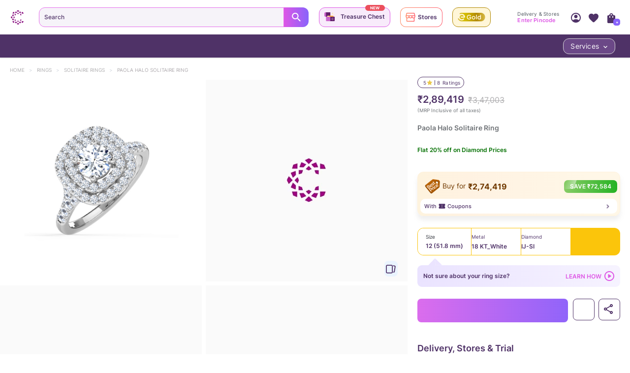

--- FILE ---
content_type: text/css
request_url: https://assets.cltstatic.com/desktop/live/maatran/build/main.38096aff8181b3b10d79.css
body_size: 288
content:

@font-face {
    font-family: 'PlayFair_Regular';
    src: url('https://assets.cltstatic.com/fonts/maatran/PlayfairDisplay-Regular.woff2') format('woff2'),
         url('https://assets.cltstatic.com/fonts/maatran/PlayfairDisplay-Regular.woff') format('woff'),
		 url('https://assets.cltstatic.com/fonts/maatran/PlayfairDisplay-Regular.ttf') format('ttf');
    font-style: normal;
    font-display: swap;
}

@font-face {
    font-family: 'PlayFair_Medium';
    src: url('https://assets.cltstatic.com/fonts/maatran/PlayfairDisplay-Medium.woff2') format('woff2'),
         url('https://assets.cltstatic.com/fonts/maatran/PlayfairDisplay-Medium.woff') format('woff'),
		 url('https://assets.cltstatic.com/fonts/maatran/PlayfairDisplay-Medium.ttf') format('ttf');
    font-style: normal;
    font-display: swap;
}

@font-face {
    font-family: 'PlayFair_Bold';
    src: url('https://assets.cltstatic.com/fonts/maatran/PlayfairDisplay-Bold.woff2') format('woff2'),
         url('https://assets.cltstatic.com/fonts/maatran/PlayfairDisplay-Bold.woff') format('woff'),
		 url('https://assets.cltstatic.com/fonts/maatran/PlayfairDisplay-Bold.ttf') format('ttf');
    font-style: normal;
    font-display: Swap;
}

@font-face {
    font-family: 'PlayFair_Medium_Italic';
    src: url('https://assets.cltstatic.com/fonts/maatran/PlayfairDisplay-MediumItalic.woff2') format('woff2'),
         url('https://assets.cltstatic.com/fonts/maatran/PlayfairDisplay-MediumItalic.woff') format('woff'),
		 url('https://assets.cltstatic.com/fonts/maatran/PlayfairDisplay-MediumItalic.ttf') format('ttf');
    font-style: normal;
    font-display: swap;
}
@font-face {
    font-family: 'LibreBaskerville-Bold';
    src: url('https://assets.cltstatic.com/fonts/maatran/LibreBaskerville-Bold.woff2') format('woff2'),
         url('https://assets.cltstatic.com/fonts/maatran/LibreBaskerville-Bold.woff') format('woff'),
		 url('https://assets.cltstatic.com/fonts/maatran/LibreBaskerville-Bold.ttf') format('ttf');
    font-style: normal;
    font-display: swap;
}

@font-face {
    font-family: 'LibreBaskerville-Italic';
    src: url('https://assets.cltstatic.com/fonts/maatran/LibreBaskerville-Italic.woff2') format('woff2'),
         url('https://assets.cltstatic.com/fonts/maatran/LibreBaskerville-Italic.woff') format('woff'),
		 url('https://assets.cltstatic.com/fonts/maatran/LibreBaskerville-Italic.ttf') format('ttf');
    font-style: normal;
    font-display: swap;
}

@font-face {
    font-family: 'LibreBaskerville-Regular';
    src: url('https://assets.cltstatic.com/fonts/maatran/LibreBaskerville-Regular.woff2') format('woff2'),
         url('https://assets.cltstatic.com/fonts/maatran/LibreBaskerville-Regular.woff') format('woff'),
		 url('https://assets.cltstatic.com/fonts/maatran/LibreBaskerville-Regular.ttf') format('ttf');
    font-style: normal;
    font-display: Swap;
}



@font-face {
  font-family: 'InterBold';
  src: url('https://assets.cltstatic.com/fonts/maatran/Inter-Bold.woff2')
      format('woff2'),
    url('https://assets.cltstatic.com/fonts/maatran/Inter-Bold.woff')
      format('woff'),
    url('https://assets.cltstatic.com/fonts/maatran/Inter-Bold.ttf')
      format('ttf');
  font-display: swap;
}

@font-face {
  font-family: 'InterRegular';
  src: url('https://assets.cltstatic.com/fonts/maatran/Inter-Regular.woff2')
      format('woff2'),
    url('https://assets.cltstatic.com/fonts/maatran/Inter-Regular.woff')
      format('woff'),
    url('https://assets.cltstatic.com/fonts/maatran/Inter-Regular.ttf')
      format('ttf');
  font-display: swap;
}

@font-face {
  font-family: 'InterSemiBold';
  src: url('https://assets.cltstatic.com/fonts/maatran/Inter-SemiBold.woff2')
      format('woff2'),
    url('https://assets.cltstatic.com/fonts/maatran/Inter-SemiBold.woff')
      format('woff'),
    url('https://assets.cltstatic.com/fonts/maatran/Inter-SemiBold.ttf')
      format('ttf');
  font-display: swap;
}

@font-face {
  font-family: 'InterMedium';
  src: url('https://assets.cltstatic.com/fonts/maatran/Inter-Medium.woff2')
      format('woff2'),
    url('https://assets.cltstatic.com/fonts/maatran/Inter-Medium.woff')
      format('woff'),
    url('https://assets.cltstatic.com/fonts/maatran/Inter-Medium.ttf')
      format('ttf');
  font-display: swap;
}

@font-face {
  font-family: 'KaushanRegular';
  src: url('https://assets.cltstatic.com/fonts/maatran/kaushanscript-regular.woff2')
      format('woff2'),
    url('https://assets.cltstatic.com/fonts/maatran/kaushanscript-regular.woff')
      format('woff'),
    url('https://assets.cltstatic.com/fonts/maatran/kaushanscript-regular.ttf')
      format('ttf');
  font-display: swap;
}


@font-face {
  font-family: 'TelmaRegular';
  src: url('https://assets.cltstatic.com/fonts/maatran/Telma-Regular.woff2')
      format('woff2'),
    url(' https://assets.cltstatic.com/fonts/maatran/Telma-Regular.woff')
      format('woff'),
    url(' https://assets.cltstatic.com/fonts/maatran/Telma-Regular.ttf')
      format('ttf');
  font-display: swap;
}

@font-face {
  font-family: 'NotoSansDevanagariSemiBold';
  src: url('http://assets.cltstatic.com/fonts/maatran/NotoSansDevanagari-SemiBold.woff2')
      format('woff2'),
    url('http://assets.cltstatic.com/fonts/maatran/NotoSansDevanagari-SemiBold.woff')
      format('woff'),
    url('http://assets.cltstatic.com/fonts/maatran/NotoSansDevanagari-SemiBold.ttf')
      format('ttf');
  font-display: swap;
}

@font-face {
  font-family: 'NotoSansDevanagariBold';
  src: url('http://assets.cltstatic.com/fonts/maatran/NotoSansDevanagari-Bold.woff2')
      format('woff2'),
    url('http://assets.cltstatic.com/fonts/maatran/NotoSansDevanagari-Bold.woff')
      format('woff'),
    url('http://assets.cltstatic.com/fonts/maatran/NotoSansDevanagari-Bold.ttf')
      format('ttf');
  font-display: swap;
}

@font-face {
  font-family: 'NotoSansDevanagariRegular';
  src: url('http://assets.cltstatic.com/fonts/maatran/NotoSansDevanagari-Regular.woff2')
      format('woff2'),
    url('http://assets.cltstatic.com/fonts/maatran/NotoSansDevanagari-Regular.woff')
      format('woff'),
    url('http://assets.cltstatic.com/fonts/maatran/NotoSansDevanagari-Regular.ttf')
      format('ttf');
  font-display: swap;
}

@font-face {
  font-family: 'NotoSansDevanagariMedium';
  src: url('http://assets.cltstatic.com/fonts/maatran/NotoSansDevanagari-Medium.woff2')
      format('woff2'),
    url('http://assets.cltstatic.com/fonts/maatran/NotoSansDevanagari-Medium.woff')
      format('woff'),
    url('http://assets.cltstatic.com/fonts/maatran/NotoSansDevanagari-Medium.ttf')
      format('ttf');
  font-display: swap;
}



--- FILE ---
content_type: text/javascript
request_url: https://assets.cltstatic.com/desktop/live/maatran/build/3942.d2eb2d44c43c11a76b1a.chunk.js
body_size: 11115
content:
/*! For license information please see 3942.d2eb2d44c43c11a76b1a.chunk.js.LICENSE.txt */
"use strict";(self.webpackChunkmaatran=self.webpackChunkmaatran||[]).push([[3942],{"0472e10e46d18400591e":(t,e,r)=>{function n(t){return n="function"==typeof Symbol&&"symbol"==typeof Symbol.iterator?function(t){return typeof t}:function(t){return t&&"function"==typeof Symbol&&t.constructor===Symbol&&t!==Symbol.prototype?"symbol":typeof t},n(t)}Object.defineProperty(e,"__esModule",{value:!0}),e.selectDivCss=e.placeholderCss=e.StyledHeading=e.ShipDate=e.Section1=e.PopOfferText=e.PopExploreCta=e.PopCtaContainer=e.PopAnchor=e.PdStorePickupContainer=e.PdStoreNumber=e.PdStoreDetail=e.NotifyAnchor=e.MainSection=e.FindStoreBtn=e.DropDownStyle=e.DropDownSelectorStyle=e.DropDownMainDivStyle=e.DropDownListStyle=e.DesktopGuideLink=e.BuyLessCta=e.AnchorTag=void 0;var o=function(t,e){if(!e&&t&&t.__esModule)return t;if(null===t||"object"!=n(t)&&"function"!=typeof t)return{default:t};var r=s(e);if(r&&r.has(t))return r.get(t);var o={__proto__:null},i=Object.defineProperty&&Object.getOwnPropertyDescriptor;for(var a in t)if("default"!==a&&{}.hasOwnProperty.call(t,a)){var p=i?Object.getOwnPropertyDescriptor(t,a):null;p&&(p.get||p.set)?Object.defineProperty(o,a,p):o[a]=t[a]}return o.default=t,r&&r.set(t,o),o}(r("4254ee18cacbace468d9")),i=r("f542387520d3626b0a89"),a=r("ef597e4f520f624d569b"),p=r("c6a5a4dc5172b66ecec3");function s(t){if("function"!=typeof WeakMap)return null;var e=new WeakMap,r=new WeakMap;return(s=function(t){return t?r:e})(t)}var l=e.MainSection=(0,o.default)("div",{target:"ehhlnh00"})("margin-top:30px;@media (max-width:992px){width:100%;margin-top:25px;}"),c=(e.Section1=(0,o.default)("div",{target:"ehhlnh01"})("display:flex;position:relative;margin-bottom:5px;@media (max-width:992px){padding-bottom:3px;}"),e.StyledHeading=(0,o.default)("div",{target:"ehhlnh02"})("width:92px;height:18px;font-family:",i.INTER_REGULAR,";font-size:1.2rem;line-height:1.6rem;color:#33363E;flex:1;"),e.AnchorTag=(0,o.default)("a",{target:"ehhlnh03"})("font-size:1.2rem;line-height:1.8rem;color:#33363E;padding-left:0px;cursor:pointer;@media (max-width:992px){cursor:default;}body.fontLoaded &{font-family:",i.INTER_REGULAR,";}"));e.NotifyAnchor=(0,o.default)(c,{target:"ehhlnh04"})("font-size:1.2rem;color:#DE57E5;"),e.DesktopGuideLink=(0,o.default)(c,{target:"ehhlnh05"})("font-family:",i.INTER_SEMI_BOLD," !important;color:#de57e5;font-size:1rem;padding:24px 40px 15px 0;text-transform:uppercase;@media (max-width:993px){display:none;}"),e.DropDownStyle=(0,o.css)("height:4.2rem;line-height:4.2rem;"),e.DropDownListStyle=(0,o.css)("max-height:144px;background:linear-gradient(to right,rgb(222,87,229),rgb(136,99,251)) border-box border-box;border-width:0 1px 1px 1px;border-color:transparent;"),e.DropDownMainDivStyle=(0,o.css)("border-radius:2px;background:linear-gradient(white,white) padding-box,linear-gradient(to right,#de57e5,#8863fb) border-box !important;&::after{border-left:1px solid #8863fb;}height:4.2rem;line-height:4.2rem;border:1px solid transparent !important;"),e.DropDownSelectorStyle=(0,o.css)("border-right:1px solid transparent !important;height:4rem;line-height:4rem;"),e.ShipDate=(0,o.default)(l,{target:"ehhlnh06"})("font-size:1.3rem;body.fontLoaded &{font-family:",i.INTER_SEMI_BOLD,";}color:#33363e;margin:0;"),e.placeholderCss=(0,o.css)("display:inline-block;outline:none;width:100%;height:4.2rem;background:#fff;position:relative;text-align:left;border-radius:2px;body.fontLoaded &{font-family:",i.INTER_REGULAR,";}&::before{content:'';width:6px;height:100%;left:0px;top:0px;position:absolute;background:'transparent';border-radius:2px 0 0 2px;}"),e.selectDivCss=(0,o.css)("line-height:4.2rem;padding:0 30px 0 12px;font-size:1.2rem;border-right:1px solid #e9e9e9;width:calc(100% - 30px);white-space:nowrap;text-overflow:ellipsis;display:inline-block;"),e.FindStoreBtn=(0,o.default)(a.Button,{target:"ehhlnh07"})("font-size:",(function(t){return t.pdstickyheader?"1.4rem":t.fromDeliverySection?"1.2rem":"1.6rem"}),";height:",(function(t){return t.pdstickyheader?"4.4rem":"4.8rem"}),";border-radius:",(function(t){return t.pdstickyheader?"0.8rem":"1.2rem"}),";",(function(t){return t.fromDeliverySection&&"\n    >span{\n      text-transform: uppercase;\n    }"})," background:linear-gradient(270deg,#FF5B6C 0%,#FD8B64 100%);color:#fff;",(function(t){return t.fromDeliverySection&&"\n    margin: 10px 0 0 0\n  ;"})," border:none;font-family:",i.INTER_SEMI_BOLD,";",(function(t){return t.pdstickyheader&&"margin-right: 8px;"})," @media(max-width:1279px) and (min-width:993px){",(function(t){return t.pdstickyheader&&"max-width: 137px;"}),"}span{position:relative;@media screen and (max-width:992px){padding-left:0rem;}}}@media (min-width:993px){width:",(function(t){return t.pdstickyheader?"163px":"100%"}),";text-transform:uppercase;}@media (max-width:992px){height:27px;padding:0;border-radius:",(function(t){return t.fromDeliverySection?"1.2rem":"8px"}),";font-size:1.2rem;text-transform:unset;",(function(t){return t.pdstorepickup&&"\n      background: linear-gradient(270deg, #FF5B6C 0%, #FD8B64 100%);\n      color: #fff;\n      padding: 0px 10px;\n      margin: 0 0 6px 0;\n      @media(max-width:350px){\n        >span{\n          font-size: 1rem;\n        }\n      }\n      "}),"}"),e.PdStorePickupContainer=(0,o.default)("div",{target:"ehhlnh08"})((function(t){return t.pdstorepickup&&"\n    background: ".concat(t.count?"#F9F8FC":"none",";\n    border-radius: 10px;\n    padding: 8px 12px; \n    position: absolute;\n    right:0;\n  ")})),e.PopCtaContainer=(0,o.default)("div",{target:"ehhlnh09"})("border:1px solid #DCD2FE;padding:2px;border-radius:12px;"),e.PopExploreCta=(0,o.default)("p",{target:"ehhlnh010"})("background:#FFFFFF;width:100%;color:#4F3267;font-family:",i.INTER_SEMI_BOLD,";padding:8px 18px 8px 6px;border-radius:8px;font-size:1.2rem;position:relative;text-transform:uppercase;height:33px;.plan{display:inline-block;}.text{display:none;}&::after{content:'';position:absolute;background:url(",p.PdpDeliveryTahSprite,") no-repeat;background-size:220px auto;background-position:-130px -35px;right:4px;top:10px;width:12px;height:16px;display:inline-block;}@media(max-width:410px){width:100%;padding:8px 18px 8px 9px;.plan{display:none;}.text{display:inline-block;}}"),e.PopOfferText=(0,o.default)("p",{target:"ehhlnh011"})("color:#4F3267;font-family:",i.INTER_REGULAR,";font-size:1rem;text-align:center;span{font-family:",i.INTER_REGULAR,";}"),e.BuyLessCta=(0,o.default)("div",{target:"ehhlnh012"})("width:80px;background:#9364F9;border-radius:8px 8px 0 0;color:#FFFFFF;text-transform:uppercase;font-family:",i.INTER_SEMI_BOLD,";font-size:0.8rem;padding:5px 9px;text-align:center;margin:0 auto;"),e.PopAnchor=(0,o.default)("a",{target:"ehhlnh013"})("text-decoration:none !important;position:absolute;right:0;"),e.PdStoreDetail=(0,o.default)("p",{target:"ehhlnh014"})("display:none;",(function(t){return t.pdstorepickup&&"\n    display: block;\n    font-family: ".concat(i.INTER_REGULAR,";\n    font-size: 1rem;\n    color: #4F3267;\n    max-width: 110px;\n    white-space: nowrap;\n    overflow: hidden;\n    text-overflow: ellipsis; \n    margin-left: 1px;\n  ")})),e.PdStoreNumber=(0,o.default)("p",{target:"ehhlnh015"})("display:none;",(function(t){return t.pdstorepickup&&"\n    display: block;\n    font-family: ".concat(i.INTER_SEMI_BOLD,";\n    font-size: 1rem;\n    color: #4F3267; \n  ")}))},"2132d68ac38c648b9023":(t,e,r)=>{Object.defineProperty(e,"__esModule",{value:!0}),e.default=void 0;var n,o=(n=r("0d46ce0f8aad2702adc0"))&&n.__esModule?n:{default:n},i=r("58fc39667f6377021ac4"),a=r("d60748389f3397b71307"),p=r("3be1839ad43e5dd2952c"),s=r("0b2028f5397594c1d931"),l=r("e059dbcd722780779293"),c=r("1c9be0a5a3713e132cc6");function u(t){return u="function"==typeof Symbol&&"symbol"==typeof Symbol.iterator?function(t){return typeof t}:function(t){return t&&"function"==typeof Symbol&&t.constructor===Symbol&&t!==Symbol.prototype?"symbol":typeof t},u(t)}function d(){d=function(){return e};var t,e={},r=Object.prototype,n=r.hasOwnProperty,o=Object.defineProperty||function(t,e,r){t[e]=r.value},i="function"==typeof Symbol?Symbol:{},a=i.iterator||"@@iterator",p=i.asyncIterator||"@@asyncIterator",s=i.toStringTag||"@@toStringTag";function l(t,e,r){return Object.defineProperty(t,e,{value:r,enumerable:!0,configurable:!0,writable:!0}),t[e]}try{l({},"")}catch(t){l=function(t,e,r){return t[e]=r}}function c(t,e,r,n){var i=e&&e.prototype instanceof x?e:x,a=Object.create(i.prototype),p=new N(n||[]);return o(a,"_invoke",{value:L(t,r,p)}),a}function f(t,e,r){try{return{type:"normal",arg:t.call(e,r)}}catch(t){return{type:"throw",arg:t}}}e.wrap=c;var h="suspendedStart",m="suspendedYield",g="executing",b="completed",y={};function x(){}function v(){}function w(){}var S={};l(S,a,(function(){return this}));var k=Object.getPrototypeOf,P=k&&k(k(C([])));P&&P!==r&&n.call(P,a)&&(S=P);var D=w.prototype=x.prototype=Object.create(S);function E(t){["next","throw","return"].forEach((function(e){l(t,e,(function(t){return this._invoke(e,t)}))}))}function I(t,e){function r(o,i,a,p){var s=f(t[o],t,i);if("throw"!==s.type){var l=s.arg,c=l.value;return c&&"object"==u(c)&&n.call(c,"__await")?e.resolve(c.__await).then((function(t){r("next",t,a,p)}),(function(t){r("throw",t,a,p)})):e.resolve(c).then((function(t){l.value=t,a(l)}),(function(t){return r("throw",t,a,p)}))}p(s.arg)}var i;o(this,"_invoke",{value:function(t,n){function o(){return new e((function(e,o){r(t,n,e,o)}))}return i=i?i.then(o,o):o()}})}function L(e,r,n){var o=h;return function(i,a){if(o===g)throw Error("Generator is already running");if(o===b){if("throw"===i)throw a;return{value:t,done:!0}}for(n.method=i,n.arg=a;;){var p=n.delegate;if(p){var s=O(p,n);if(s){if(s===y)continue;return s}}if("next"===n.method)n.sent=n._sent=n.arg;else if("throw"===n.method){if(o===h)throw o=b,n.arg;n.dispatchException(n.arg)}else"return"===n.method&&n.abrupt("return",n.arg);o=g;var l=f(e,r,n);if("normal"===l.type){if(o=n.done?b:m,l.arg===y)continue;return{value:l.arg,done:n.done}}"throw"===l.type&&(o=b,n.method="throw",n.arg=l.arg)}}}function O(e,r){var n=r.method,o=e.iterator[n];if(o===t)return r.delegate=null,"throw"===n&&e.iterator.return&&(r.method="return",r.arg=t,O(e,r),"throw"===r.method)||"return"!==n&&(r.method="throw",r.arg=new TypeError("The iterator does not provide a '"+n+"' method")),y;var i=f(o,e.iterator,r.arg);if("throw"===i.type)return r.method="throw",r.arg=i.arg,r.delegate=null,y;var a=i.arg;return a?a.done?(r[e.resultName]=a.value,r.next=e.nextLoc,"return"!==r.method&&(r.method="next",r.arg=t),r.delegate=null,y):a:(r.method="throw",r.arg=new TypeError("iterator result is not an object"),r.delegate=null,y)}function _(t){var e={tryLoc:t[0]};1 in t&&(e.catchLoc=t[1]),2 in t&&(e.finallyLoc=t[2],e.afterLoc=t[3]),this.tryEntries.push(e)}function T(t){var e=t.completion||{};e.type="normal",delete e.arg,t.completion=e}function N(t){this.tryEntries=[{tryLoc:"root"}],t.forEach(_,this),this.reset(!0)}function C(e){if(e||""===e){var r=e[a];if(r)return r.call(e);if("function"==typeof e.next)return e;if(!isNaN(e.length)){var o=-1,i=function r(){for(;++o<e.length;)if(n.call(e,o))return r.value=e[o],r.done=!1,r;return r.value=t,r.done=!0,r};return i.next=i}}throw new TypeError(u(e)+" is not iterable")}return v.prototype=w,o(D,"constructor",{value:w,configurable:!0}),o(w,"constructor",{value:v,configurable:!0}),v.displayName=l(w,s,"GeneratorFunction"),e.isGeneratorFunction=function(t){var e="function"==typeof t&&t.constructor;return!!e&&(e===v||"GeneratorFunction"===(e.displayName||e.name))},e.mark=function(t){return Object.setPrototypeOf?Object.setPrototypeOf(t,w):(t.__proto__=w,l(t,s,"GeneratorFunction")),t.prototype=Object.create(D),t},e.awrap=function(t){return{__await:t}},E(I.prototype),l(I.prototype,p,(function(){return this})),e.AsyncIterator=I,e.async=function(t,r,n,o,i){void 0===i&&(i=Promise);var a=new I(c(t,r,n,o),i);return e.isGeneratorFunction(r)?a:a.next().then((function(t){return t.done?t.value:a.next()}))},E(D),l(D,s,"Generator"),l(D,a,(function(){return this})),l(D,"toString",(function(){return"[object Generator]"})),e.keys=function(t){var e=Object(t),r=[];for(var n in e)r.push(n);return r.reverse(),function t(){for(;r.length;){var n=r.pop();if(n in e)return t.value=n,t.done=!1,t}return t.done=!0,t}},e.values=C,N.prototype={constructor:N,reset:function(e){if(this.prev=0,this.next=0,this.sent=this._sent=t,this.done=!1,this.delegate=null,this.method="next",this.arg=t,this.tryEntries.forEach(T),!e)for(var r in this)"t"===r.charAt(0)&&n.call(this,r)&&!isNaN(+r.slice(1))&&(this[r]=t)},stop:function(){this.done=!0;var t=this.tryEntries[0].completion;if("throw"===t.type)throw t.arg;return this.rval},dispatchException:function(e){if(this.done)throw e;var r=this;function o(n,o){return p.type="throw",p.arg=e,r.next=n,o&&(r.method="next",r.arg=t),!!o}for(var i=this.tryEntries.length-1;i>=0;--i){var a=this.tryEntries[i],p=a.completion;if("root"===a.tryLoc)return o("end");if(a.tryLoc<=this.prev){var s=n.call(a,"catchLoc"),l=n.call(a,"finallyLoc");if(s&&l){if(this.prev<a.catchLoc)return o(a.catchLoc,!0);if(this.prev<a.finallyLoc)return o(a.finallyLoc)}else if(s){if(this.prev<a.catchLoc)return o(a.catchLoc,!0)}else{if(!l)throw Error("try statement without catch or finally");if(this.prev<a.finallyLoc)return o(a.finallyLoc)}}}},abrupt:function(t,e){for(var r=this.tryEntries.length-1;r>=0;--r){var o=this.tryEntries[r];if(o.tryLoc<=this.prev&&n.call(o,"finallyLoc")&&this.prev<o.finallyLoc){var i=o;break}}i&&("break"===t||"continue"===t)&&i.tryLoc<=e&&e<=i.finallyLoc&&(i=null);var a=i?i.completion:{};return a.type=t,a.arg=e,i?(this.method="next",this.next=i.finallyLoc,y):this.complete(a)},complete:function(t,e){if("throw"===t.type)throw t.arg;return"break"===t.type||"continue"===t.type?this.next=t.arg:"return"===t.type?(this.rval=this.arg=t.arg,this.method="return",this.next="end"):"normal"===t.type&&e&&(this.next=e),y},finish:function(t){for(var e=this.tryEntries.length-1;e>=0;--e){var r=this.tryEntries[e];if(r.finallyLoc===t)return this.complete(r.completion,r.afterLoc),T(r),y}},catch:function(t){for(var e=this.tryEntries.length-1;e>=0;--e){var r=this.tryEntries[e];if(r.tryLoc===t){var n=r.completion;if("throw"===n.type){var o=n.arg;T(r)}return o}}throw Error("illegal catch attempt")},delegateYield:function(e,r,n){return this.delegate={iterator:C(e),resultName:r,nextLoc:n},"next"===this.method&&(this.arg=t),y}},e}function f(t,e,r,n,o,i,a){try{var p=t[i](a),s=p.value}catch(t){return void r(t)}p.done?e(s):Promise.resolve(s).then(n,o)}function h(t){return function(){var e=this,r=arguments;return new Promise((function(n,o){var i=t.apply(e,r);function a(t){f(i,n,o,a,p,"next",t)}function p(t){f(i,n,o,a,p,"throw",t)}a(void 0)}))}}function m(t){return function(t){if(Array.isArray(t))return g(t)}(t)||function(t){if("undefined"!=typeof Symbol&&null!=t[Symbol.iterator]||null!=t["@@iterator"])return Array.from(t)}(t)||function(t,e){if(t){if("string"==typeof t)return g(t,e);var r={}.toString.call(t).slice(8,-1);return"Object"===r&&t.constructor&&(r=t.constructor.name),"Map"===r||"Set"===r?Array.from(t):"Arguments"===r||/^(?:Ui|I)nt(?:8|16|32)(?:Clamped)?Array$/.test(r)?g(t,e):void 0}}(t)||function(){throw new TypeError("Invalid attempt to spread non-iterable instance.\nIn order to be iterable, non-array objects must have a [Symbol.iterator]() method.")}()}function g(t,e){(null==e||e>t.length)&&(e=t.length);for(var r=0,n=Array(e);r<e;r++)n[r]=t[r];return n}function b(t,e){for(var r=0;r<e.length;r++){var n=e[r];n.enumerable=n.enumerable||!1,n.configurable=!0,"value"in n&&(n.writable=!0),Object.defineProperty(t,k(n.key),n)}}function y(t,e,r){return e=v(e),function(t,e){if(e&&("object"==u(e)||"function"==typeof e))return e;if(void 0!==e)throw new TypeError("Derived constructors may only return object or undefined");return function(t){if(void 0===t)throw new ReferenceError("this hasn't been initialised - super() hasn't been called");return t}(t)}(t,x()?Reflect.construct(e,r||[],v(t).constructor):e.apply(t,r))}function x(){try{var t=!Boolean.prototype.valueOf.call(Reflect.construct(Boolean,[],(function(){})))}catch(t){}return(x=function(){return!!t})()}function v(t){return v=Object.setPrototypeOf?Object.getPrototypeOf.bind():function(t){return t.__proto__||Object.getPrototypeOf(t)},v(t)}function w(t,e){return w=Object.setPrototypeOf?Object.setPrototypeOf.bind():function(t,e){return t.__proto__=e,t},w(t,e)}function S(t,e,r){return(e=k(e))in t?Object.defineProperty(t,e,{value:r,enumerable:!0,configurable:!0,writable:!0}):t[e]=r,t}function k(t){var e=function(t,e){if("object"!=u(t)||!t)return t;var r=t[Symbol.toPrimitive];if(void 0!==r){var n=r.call(t,e||"default");if("object"!=u(n))return n;throw new TypeError("@@toPrimitive must return a primitive value.")}return("string"===e?String:Number)(t)}(t,"string");return"symbol"==u(e)?e:e+""}var P=function(t){function e(t){var r;return function(t,e){if(!(t instanceof e))throw new TypeError("Cannot call a class as a function")}(this,e),S(r=y(this,e,[t]),"mobileNumKeyPressHandler",(function(t){var e=t.keyCode||t.which;e>=48&&e<=57||t.preventDefault()})),S(r,"inputOnChangeHandler",(function(t){var e=t.target.value.trim();r.setState({invalidInput:!1}),!e||""===e&&!(0,p.get)(r.props,"isPDP")?(r.setState({inputValue:"",isPincodeClear:!0}),r.refreshDropdownItems(""),r.setState({showDropDown:!0}),r.setState({locateMeText:"Locate Me"})):!a.ALPHA.test(e[0])||(0,p.get)(r.props,"isOGEPage")||(0,p.get)(r.props,"isPDP")?(0,p.get)(r.props,"isPDP")?(r.setState({inputValue:e}),6===e.length?r.setState({locateMeText:"Submit"}):r.setState({locateMeText:"Locate Me"})):a.DIGIT.test(e[0])&&(r.setState({showDropDown:!1}),r.setState({inputValue:e}),a.PINCODE[r.props.locale].test(e)&&!(0,p.get)(r.props,"isOGEPage")?r.setState({locateMeText:"Submit"}):r.setState({locateMeText:"Locate Me"})):(r.setState({inputValue:e}),r.refreshDropdownItems(e),r.setState({showDropDown:!0}),r.setState({locateMeText:"Submit"})),((0,p.get)(r.props,"isOGEPage")||(0,p.get)(r.props,"isPDP"))&&(r.setState({initialSearch:!1}),r.setState({searchState:!1})),!a.PINCODE[r.props.locale].test(e)&&(0,p.get)(r.props,"isPDP")?r.setState({invalidInput:!0}):(0,p.get)(r.props,"isPDP")&&r.setState({invalidInput:!1})})),S(r,"refreshDropdownItems",(function(t){var e=(0,p.getSearchDropdownItems)(r.props.cityListData,t);r.setState({dropDownItems:m(e)})})),S(r,"handleDropdownClick",(function(t){r.setState({invalidInput:!1}),r.setState({inputValue:t},(function(){return r.handleSearchClick(!0)})),r.setState({disableOnBlurSearch:!0})})),S(r,"handleOnFocus",(function(){if(!(0,p.get)(r.props,"isOGEPage")){var t=r.state.inputValue;r.refreshDropdownItems(t),t&&!a.ALPHA.test(t[0])||r.setState({showDropDown:!0})}r.setState({disableOnBlurSearch:!1})})),S(r,"handleLocateMe",h(d().mark((function t(){var e,n;return d().wrap((function(t){for(;;)switch(t.prev=t.next){case 0:if(t.prev=0,e=r.state.locateMeText.trim().toLowerCase(),r.setState({showDropDown:!1}),!e.startsWith("locate")){t.next=14;break}return r.setState({disableOnBlurSearch:!0}),t.next=7,(0,p.getPincodeFromLocation)();case 7:n=t.sent,!r.props.onLandingPage||"Locate Me"!==r.state.locateMeText||(0,p.get)(r.props,"isOGEPage")||(0,p.get)(r.props,"isPDP")||((0,l.track)("ldpSfClickLocateMe",{sfLdpInputPincode:n.pincode}),(0,l.track)("ldpSfSubmitInput",{sfLdpInputPincode:n.pincode,sfLdpInputCity:"NA"})),(0,p.get)(r.props,"isPDP")&&(0,l.track)("pdpClickLocate",{locatePincode:n.pincode,pincode:n.pincode,linkLocation:"PD_CheckDeliveryDate",linkName:"Locate me",linkURL:"",eventName:"PD_ClickLocate"}),r.setState({invalidInput:!1}),r.setState({inputValue:n.pincode},(function(){return r.handleSearchClick()})),t.next=15;break;case 14:e.startsWith("change")?(r.inputRef.current.focus(),r.handleOnFocus(),r.setState({locateMeText:"Locate Me"}),r.props.onLandingPage?console.log(">>>in landing page"):r.props.isOGEPage||(0,p.get)(r.props,"isPDP")||(a.PINCODE[r.props.locale].test(r.state.inputValue)?(0,l.track)("lpSfChangePincode",{PageName:"City Store LP"}):(0,l.track)("lpSfChangeCity",{PageName:"City Store LP"}))):e.startsWith("submit")&&!(0,p.get)(r.props,"isOGEPage")&&r.handleSearchClick();case 15:t.next=20;break;case 17:t.prev=17,t.t0=t.catch(0),r.props.dispatch((0,s.displayToaster)((0,c.TOASTER_CONFIG)(t.t0,"failure"),3e3));case 20:case"end":return t.stop()}}),t,null,[[0,17]])})))),S(r,"startTrack",(function(){var t=arguments.length>0&&void 0!==arguments[0]&&arguments[0],e=r.props.locale,n=null;(0,p.get)(r.props,"isOGEPage")||(0,p.get)(r.props,"isPDP")||(n=r.findLocation((0,p.get)(r.state,"inputValue",""))),a.PINCODE[e].test(r.state.inputValue)?"Submit"!==r.state.locateMeText||!r.props.onLandingPage||(0,p.get)(r.props,"isOGEPage")||(0,p.get)(r.props,"isPDP")?r.props.onLandingPage||(0,p.get)(r.props,"isOGEPage")||(0,p.get)(r.props,"isPDP")?(0,p.get)(r.props,"isOGEPage")&&"Locate Me"===r.state.locateMeText&&(r.props.pincode?(0,l.track)("ldpOgeEditPincode"):(0,l.track)("ldpOgeEnterPincode"),(0,l.track)("ldpOgeSubmitPincode",{ldpOgePincode:r.state.inputValue})):(0,l.track)("lpSfSubmitPincodeCity",{PageName:"City Store LP",sfLpInputPincode:r.state.inputValue,sfLpInputCity:"NA"}):((0,l.track)("ldpSfEnterPincode",{sfLdpInputPincode:r.state.inputValue}),(0,l.track)("ldpSfSubmitInput",{sfLdpInputPincode:r.state.inputValue,sfLdpInputCity:"NA"})):n&&!(0,p.get)(r.props,"isOGEPage")&&(("Locate Me"===r.state.locateMeText||"Submit"===r.state.locateMeText)&&r.props.onLandingPage&&t?((0,l.track)("ldpSfSelectCity",{sfLdpCitySelected:n}),(0,l.track)("ldpSfSubmitInput",{sfLdpInputPincode:"NA",sfLdpInputCity:n})):"Submit"===r.state.locateMeText&&r.props.onLandingPage?((0,l.track)("ldpSfEnterCity",{sfLdpInputCity:n}),(0,l.track)("ldpSfSubmitInput",{sfLdpInputPincode:"NA",sfLdpInputCity:n})):r.props.onLandingPage||(0,l.track)("lpSfSubmitPincodeCity",{PageName:"City Store LP",sfLpInputPincode:"NA",sfLpInputCity:n}))})),S(r,"handleOnEnterKey",(function(t){13===t.keyCode&&(r.props.isPDP&&r.handleLocateMe(),document.activeElement.blur())})),S(r,"handleSearchClick",(function(){var t,e=arguments.length>0&&void 0!==arguments[0]&&arguments[0],n=r.props,o=n.isOGEPage,i=n.isPDP;o||i||(r.setState({showDropDown:!1}),t=r.findLocation((0,p.get)(r.state,"inputValue",""))),r.props.dispatch((0,s.togglePageLoader)(!0));var l=r.props.locale,c=r.props.isPDP?"CHANGE":o?"Change Pincode":"Change Pincode or City";a.PINCODE[l].test(r.state.inputValue)?(r.setState({locateMeText:c}),r.props.initiateSearch(r.state.inputValue,"pincode")):t?(r.setState({inputValue:t}),r.setState({locateMeText:c}),r.props.initiateSearch(t,"city")):""!==r.state.inputValue?(r.setState({invalidInput:!0}),r.props.initiateSearch(r.state.inputValue,"invalid"),r.setState({locateMeText:"Locate Me"})):r.props.dispatch((0,s.togglePageLoader)(!1)),""!==r.state.inputValue&&(r.startTrack(e),o||i||r.props.showViewDesignBtn()),r.setState({disableOnBlurSearch:!0})})),S(r,"findLocation",(function(t){return r.props.cityListData.filter((function(e){return e.toLocaleLowerCase()===t.toLocaleLowerCase()}))[0]})),S(r,"onBlur",(function(){(r.state.invalidInput||6!=r.state.inputValue.length&&r.props.pincode)&&r.setState({inputValue:r.props.pincode||"",invalidInput:!1})})),r.inputRef=o.default.createRef(),r.state={inputValue:"",showDropDown:!1,dropDownItems:[],locateMeText:"Locate Me",invalidInput:!1,disableOnBlurSearch:!1,searchState:!1,initialSearch:!1,isPincodeClear:!1},r}return function(t,e){if("function"!=typeof e&&null!==e)throw new TypeError("Super expression must either be null or a function");t.prototype=Object.create(e&&e.prototype,{constructor:{value:t,writable:!0,configurable:!0}}),Object.defineProperty(t,"prototype",{writable:!1}),e&&w(t,e)}(e,t),function(t,e,r){return e&&b(t.prototype,e),r&&b(t,r),Object.defineProperty(t,"prototype",{writable:!1}),t}(e,[{key:"componentDidUpdate",value:function(t){var e=this;this.props.onLandingPage?this.props.pincode&&this.props.pincode!==this.state.inputValue&&!this.props.city?(this.setState({invalidInput:!1}),this.setState({inputValue:this.props.pincode},(function(){return e.handleSearchClick()}))):this.props.city&&this.props.cityListData.length>0&&(this.state.inputValue&&!this.state.invalidInput||(this.setState({invalidInput:!1}),this.setState({inputValue:this.props.city},(function(){return e.handleSearchClick()})))):t.pincode!==this.props.pincode&&this.props.pincode!==this.state.inputValue&&(this.setState({invalidInput:!1}),this.setState({inputValue:this.props.pincode},(function(){return e.handleSearchClick()}))),!this.props.isOGEPage&&!this.props.isPDP||this.state.initialSearch||!this.props.viewSearch||t.viewSearch||this.setState({initialSearch:!0}),(this.props.isOGEPage||this.props.isPDP)&&""===this.state.inputValue&&this.props.pincode&&!this.state.isPincodeClear&&(this.setState({inputValue:this.props.pincode}),this.handleSearchClick())}},{key:"componentDidMount",value:function(){this.refreshDropdownItems("")}},{key:"render",value:function(){var t=this,e=this.props,r=e.isOGEPage,n=e.isPDP,a=void 0!==n&&n,p=this.state,s=p.inputValue,l=p.searchState,c=p.initialSearch,u=r&&!s&&(l||c),d=r||a?"*Enter a valid pincode":"*Enter a valid pincode or city";return o.default.createElement(i.LocationSearchInputWrap,{tabIndex:0,onFocus:this.handleOnFocus,onBlur:function(e){return a?t.onBlur():t.state.disableOnBlurSearch||e.currentTarget.contains(e.relatedTarget)?void 0:(r&&t.setState({searchState:!0}),t.handleSearchClick())},setErrMargin:this.state.invalidInput,isPDP:this.props.isPDP},o.default.createElement(i.StoreSearchInputContainer,{"data-name":"search-field",className:u||this.state.invalidInput||this.props.noStoresAvailable?"errorState":"",isPDP:a},o.default.createElement(i.PincodeLocatorIcon,null),o.default.createElement("input",{type:"text",name:"location",placeholder:r||a?"Enter Pincode":"Enter Pincode or City",border:"none",maxlength:a?"6":"",onChange:this.inputOnChangeHandler,onKeyPress:a?this.mobileNumKeyPressHandler:"",onKeyDown:this.handleOnEnterKey,value:this.state.inputValue,locateMeLength:this.state.locateMeText.length,ref:this.inputRef,invalidInput:this.state.invalidInput,className:i.InputBoxStyle,style:{color:"".concat(this.state.invalidInput||this.props.noStoresAvailable?"#ff5151":"#4F3267")}}),o.default.createElement(i.LocateMeBtn,{onClick:this.handleLocateMe,onFocus:function(t){return t.stopPropagation()},isPDP:this.props.isPDP},this.state.locateMeText),(u||this.state.invalidInput)&&o.default.createElement(i.ErrorText,{"data-name":r?"error-message":null},d)),o.default.createElement(i.DropDownOptions,{show:this.state.showDropDown&&this.state.dropDownItems.length>0&&!r},!r&&this.state.dropDownItems.map((function(e,r){return o.default.createElement(i.OptionDiv,{key:"".concat(r,"_").concat(e),onClick:function(){return t.handleDropdownClick(e)}},e)}))))}}])}(o.default.PureComponent);e.default=P;t.exports=e.default},"58fc39667f6377021ac4":(t,e,r)=>{function n(t){return n="function"==typeof Symbol&&"symbol"==typeof Symbol.iterator?function(t){return typeof t}:function(t){return t&&"function"==typeof Symbol&&t.constructor===Symbol&&t!==Symbol.prototype?"symbol":typeof t},n(t)}Object.defineProperty(e,"__esModule",{value:!0}),e.ViewDesignBtnWrap=e.ViewDesignBtn=e.StoreSearchInputContainer=e.SearchInput=e.PincodeLocatorIcon=e.OptionDiv=e.NotAvailable=e.LocationSearchInputWrap=e.LocateMeBtn=e.InputBoxStyle=e.ErrorText=e.DropDownOptions=e.BannerWrap=e.BannerTitle=e.BannerSubTitle=void 0;var o=function(t,e){if(!e&&t&&t.__esModule)return t;if(null===t||"object"!=n(t)&&"function"!=typeof t)return{default:t};var r=p(e);if(r&&r.has(t))return r.get(t);var o={__proto__:null},i=Object.defineProperty&&Object.getOwnPropertyDescriptor;for(var a in t)if("default"!==a&&{}.hasOwnProperty.call(t,a)){var s=i?Object.getOwnPropertyDescriptor(t,a):null;s&&(s.get||s.set)?Object.defineProperty(o,a,s):o[a]=t[a]}return o.default=t,r&&r.set(t,o),o}(r("4254ee18cacbace468d9")),i=r("f542387520d3626b0a89"),a=r("c6a5a4dc5172b66ecec3");function p(t){if("function"!=typeof WeakMap)return null;var e=new WeakMap,r=new WeakMap;return(p=function(t){return t?r:e})(t)}e.BannerWrap=(0,o.default)("div",{target:"e1dn7rk90"})("width:100%;background:",(function(t){return"url(".concat(t.img,") no-repeat")}),";background-size:cover;background-position:center;padding-top:80px;padding-bottom:60px;@media (max-width:992px){padding-top:36px;padding-bottom:32px;background-position:center;}"),e.BannerTitle=(0,o.default)("h2",{target:"e1dn7rk91"})("font-family:",i.INTER_MEDIUM,";text-align:center;color:#ffffff;font-size:3.2rem;line-height:24px;margin-bottom:20px;margin-top:0;@media (max-width:992px){font-size:2.4rem;margin-bottom:13px;}@media (max-width:360px){font-size:2rem;}"),e.BannerSubTitle=(0,o.default)("p",{target:"e1dn7rk92"})("font-family:",i.INTER_REGULAR,";text-align:center;max-width:411px;color:#ffffff;font-size:1.6rem;margin:0px auto;@media (max-width:992px){font-size:1.4rem;padding:0px 10px;}@media (max-width:360px){font-size:1.2rem;}"),e.LocationSearchInputWrap=(0,o.default)("div",{target:"e1dn7rk93"})("align-items:center;width:100%;position:relative;margin-top:",(function(t){return t.isPDP?"0px":"6px"}),";margin-bottom:",(function(t){return t.setErrMargin&&t.isPDP?"23px":t.setErrMargin?"6px":"0px"}),";@media (max-width:360px){margin-top:",(function(t){return t.isPDP?"0px":"25px"}),";}"),e.SearchInput=(0,o.default)("div",{target:"e1dn7rk94"})("display:flex;flex-direction:column;align-items:start;position:relative;justify-content:center;"),e.DropDownOptions=(0,o.default)("div",{target:"e1dn7rk95"})("display:",(function(t){return t.show?"block":"none"}),";box-sizing:border-box;position:absolute;width:100%;left:50%;transform:translateX(-50%);max-height:128px;margin:0px auto;max-width:435px;margin-top:7px;background:#f5f3f6;border-radius:10px;overflow-x:hidden;overflow-y:auto;z-index:2;color:#4f3267;-webkit-overflow-scrolling:touch;font-family:",i.INTER_SEMI_BOLD,";font-size:1.2rem;line-height:16px;-ms-overflow-style:none;scrollbar-width:none;::-webkit-scrollbar{display:none;}@media (max-width:992px){width:354px;}@media (max-width:360px){width:300px;}@media (max-width:290px){width:260px;}"),e.OptionDiv=(0,o.default)("div",{target:"e1dn7rk96"})("transition:visibility 0.4s ease-in-out;background:#f5f3f6;width:inherit;padding:8px 16px;color:#4f3267;&:hover{background:#f9f9fa;}white-space:nowrap;text-overflow:ellipsis;overflow:hidden;"),e.StoreSearchInputContainer=(0,o.default)("div",{target:"e1dn7rk97"})("width:100%;margin:0px auto;max-width:",(function(t){return!t.isPDP&&"435px"}),";max-height:48px;display:flex;align-items:center;font-family:",i.INTER_SEMI_BOLD,";font-size:1.2rem;padding:12px 12px 12px 10px;border:double 1px transparent;border-radius:12px;background-image:linear-gradient(white,white),radial-gradient(circle at top left,#e56eeb,#8863fb);background-origin:border-box;background-clip:padding-box,border-box;input:-webkit-autofill{background-color:transparent !important;-webkit-box-shadow:0 0 0 50px white inset;}&.errorState{border-color:#ff0000;}@media (max-width:992px){",(function(t){return!t.isPDP&&"width: 354px;"}),"}@media (max-width:360px){width:",(function(t){return!t.isPDP&&"300px"}),";}@media (max-width:290px){width:260px;padding:12px 5px;}"),e.PincodeLocatorIcon=(0,o.default)("span",{target:"e1dn7rk98"})("background:url(",a.PdpSpriteImage,") top left no-repeat;background-size:600px auto;background-position:-519px -53px;width:16px;height:16px;display:block;margin:0 4px;"),e.LocateMeBtn=(0,o.default)("button",{target:"e1dn7rk99"})("height:42px;line-height:42px;cursor:pointer;background:#ffffff;user-select:none;color:",(function(t){return t.isPDP?"#4F3267":"#de57e5"}),";font-family:",i.INTER_SEMI_BOLD,";font-size:",(function(t){return t.isPDP?"1.2rem":"1rem"}),";text-align:right;letter-spacing:0.1px;margin-left:auto;"),e.ViewDesignBtn=(0,o.default)("button",{target:"e1dn7rk910"})("width:257px;height:40px;color:#f6f3f9;user-select:none;cursor:pointer;background:linear-gradient(270deg,#ff5b6c 0%,#ff9c7a 100%);border-radius:12px;margin:30px auto 0;display:block;font-family:",i.INTER_SEMI_BOLD,";font-size:1.2rem;line-height:16px;text-align:center;letter-spacing:0.75px;text-transform:uppercase;@media (max-width:992px){width:355px;margin:0px;}"),e.ViewDesignBtnWrap=(0,o.default)("div",{target:"e1dn7rk911"})("@media (max-width:992px){width:100%;padding:20px;display:flex;align-items:center;justify-content:center;position:fixed;bottom:0;right:0;background:#ffffff;z-index:2;}"),e.ErrorText=(0,o.default)("p",{target:"e1dn7rk912"})("font-family:",i.INTER_SEMI_BOLD,";position:absolute;font-size:1rem;line-height:14px;bottom:-20px;color:#ff5151;"),e.NotAvailable=(0,o.default)("div",{target:"e1dn7rk913"})("display:flex;align-items:center;justify-content:center;margin:24px auto;user-select:none;font-family:",i.INTER_SEMI_BOLD,";font-size:1.4rem;line-height:1.4rem;color:#ff5151;text-align:center;width:343px;height:44px;background:rgba(255,81,81,0.1);border-radius:22px;@media (max-width:992px){width:95%;max-width:343px;font-size:1.1rem;}"),e.InputBoxStyle=(0,o.css)("width:250px;height:42px;line-height:42px;margin:0 4px;font-family:",i.INTER_SEMI_BOLD,";font-size:1.2rem;color:#4f3267;::placeholder:{font-family:",i.INTER_SEMI_BOLD,";user-select:none;opacity:1;font-size:1.2rem;letter-spacing:0.1px;color:#4f3267;}::-webkit-input-placeholder{font-family:",i.INTER_SEMI_BOLD,";user-select:none;opacity:1;font-size:1.2rem;letter-spacing:0.1px;color:#4f3267;}:focus{color:#4f3267 !important;}:focus::placeholder{opacity:0.3;}:focus::-webkit-input-placeholder{opacity:0.3;}@media (max-width:992px){width:150px;}@media (max-width:360px){width:127px;}@media (max-width:290px){width:100px;white-space:nowrap;overflow:hidden;text-overflow:ellipsis;font-size:1.1rem;::placeholder:{white-space:nowrap;overflow:hidden;text-overflow:ellipsis;font-size:1.1rem;}::-webkit-input-placeholder{white-space:nowrap;overflow:hidden;text-overflow:ellipsis;font-size:1.1rem;}}")},"78f83c098642bfcb2635":(t,e,r)=>{Object.defineProperty(e,"__esModule",{value:!0}),e.default=void 0;var n=c(r("0d46ce0f8aad2702adc0")),o=c(r("89a9ba1ce54448e6df68")),i=c(r("4254ee18cacbace468d9")),a=r("f542387520d3626b0a89"),p=r("c6a5a4dc5172b66ecec3"),s=r("3be1839ad43e5dd2952c"),l=r("e059dbcd722780779293");function c(t){return t&&t.__esModule?t:{default:t}}function u(t){return u="function"==typeof Symbol&&"symbol"==typeof Symbol.iterator?function(t){return typeof t}:function(t){return t&&"function"==typeof Symbol&&t.constructor===Symbol&&t!==Symbol.prototype?"symbol":typeof t},u(t)}function d(t,e){for(var r=0;r<e.length;r++){var n=e[r];n.enumerable=n.enumerable||!1,n.configurable=!0,"value"in n&&(n.writable=!0),Object.defineProperty(t,y(n.key),n)}}function f(t,e,r){return e=m(e),function(t,e){if(e&&("object"==u(e)||"function"==typeof e))return e;if(void 0!==e)throw new TypeError("Derived constructors may only return object or undefined");return function(t){if(void 0===t)throw new ReferenceError("this hasn't been initialised - super() hasn't been called");return t}(t)}(t,h()?Reflect.construct(e,r||[],m(t).constructor):e.apply(t,r))}function h(){try{var t=!Boolean.prototype.valueOf.call(Reflect.construct(Boolean,[],(function(){})))}catch(t){}return(h=function(){return!!t})()}function m(t){return m=Object.setPrototypeOf?Object.getPrototypeOf.bind():function(t){return t.__proto__||Object.getPrototypeOf(t)},m(t)}function g(t,e){return g=Object.setPrototypeOf?Object.setPrototypeOf.bind():function(t,e){return t.__proto__=e,t},g(t,e)}function b(t,e,r){return(e=y(e))in t?Object.defineProperty(t,e,{value:r,enumerable:!0,configurable:!0,writable:!0}):t[e]=r,t}function y(t){var e=function(t,e){if("object"!=u(t)||!t)return t;var r=t[Symbol.toPrimitive];if(void 0!==r){var n=r.call(t,e||"default");if("object"!=u(n))return n;throw new TypeError("@@toPrimitive must return a primitive value.")}return("string"===e?String:Number)(t)}(t,"string");return"symbol"==u(e)?e:e+""}var x=(0,i.default)(o.default,{target:"enb5v6n0"})("min-height:270px;max-width:320px;background:none;@media (max-width:370px){max-width:90%;}"),v=(0,i.default)("div",{target:"enb5v6n1"})("background:#3f468e;min-height:95px;padding:32px 0 27px;> div{display:flex;justify-content:center;width:100%;max-width:223px;margin:0 auto 4px;&:last-child{max-width:200px;margin:0px auto;}}"),w=(0,i.default)("div",{target:"enb5v6n2"})("font-family:",a.INTER_SEMI_BOLD,";white-space:nowrap;max-width:148px;overflow:hidden;text-overflow:ellipsis;font-size:1rem;color:#f6f3f9;margin-right:5px;"),S=(0,i.default)("a",{target:"enb5v6n3"})("color:#f37cfa;font-family:",a.INTER_SEMI_BOLD,";font-size:1rem;"),k=(0,i.default)("p",{target:"enb5v6n4"})("font-family:",a.INTER_SEMI_BOLD,";font-size:1rem;color:#ffffff;position:relative;margin-right:9.3px;vertical-align:middle;min-width:max-content;::before{content:'';display:inline-block;width:12px;height:13px;background:url(",p.PdpSpriteImage,");background-position:-548px -109px;background-size:600px auto;margin-right:7px;margin-top:-1px;}"),P=(0,i.default)("p",{target:"enb5v6n5"})("font-family:",a.INTER_SEMI_BOLD,";font-size:1rem;color:#ffffff;position:relative;vertical-align:middle;margin-top:1px;min-width:max-content;::before{content:'';display:inline-block;width:14px;height:14px;background:url(",p.PdpSpriteImage,");background-position:-571px -109px;background-size:600px auto;margin:-2px 6px 0 0;}"),D=(0,i.default)("div",{target:"enb5v6n6"})("background:#f9f9fa;padding:21px 37px 18px;"),E=(0,i.default)("h3",{target:"enb5v6n7"})("text-align:center;color:#4f3267;font-family:",a.INTER_SEMI_BOLD,";font-size:1.6rem;margin-bottom:4px;"),I=(0,i.default)("div",{target:"enb5v6n8"})("width:100%;max-width:225px;font-family:",a.INTER_REGULAR,";font-size:1rem;color:#6f7377;margin:0 auto 20px;text-align:center;"),L=(0,i.default)("button",{target:"enb5v6n9"})("display:block;width:100%;max-width:100px;height:42px;background:linear-gradient(90deg,#e56eeb 0%,#8863fb 100%);border-radius:12px;margin:0 auto;color:#ffffff;font-family:",a.INTER_SEMI_BOLD,";font-size:1.2rem;cursor:pointer;"),O=function(t){function e(t){var r;return function(t,e){if(!(t instanceof e))throw new TypeError("Cannot call a class as a function")}(this,e),b(r=f(this,e,[t]),"storeNameHeader",(function(){return r.props.storeName})),b(r,"storeDesc",(function(){return"Your appointment is confirmed!"})),b(r,"storeCTAtxt",(function(){return"OKAY!"})),b(r,"bookedDate",(function(){return r.props.slotDateTime.date.length>0?(0,s.getFormattedDate)(r.props.slotDateTime.date):r.props.slotDateTime.date})),b(r,"bookedTime",(function(){return r.props.slotDateTime.time})),r}return function(t,e){if("function"!=typeof e&&null!==e)throw new TypeError("Super expression must either be null or a function");t.prototype=Object.create(e&&e.prototype,{constructor:{value:t,writable:!0,configurable:!0}}),Object.defineProperty(t,"prototype",{writable:!1}),e&&g(t,e)}(e,t),r=e,(o=[{key:"componentDidMount",value:function(){var t=(0,s.get)(this.props,"productInfo.sku");(0,s.get)(this.props,"clickedVariantInfo")&&(t=(0,s.get)(this.props,"clickedVariantInfo.sku","NA")),this.props.isStoreLandingPage?(0,l.track)("ldpStBookingSuccess",{stLdpStoreName:this.props.storeName,stldpSelectSlot:(0,s.get)(this.props,"slotDateTime.time",""),stldpSelectDate:(0,s.get)(this.props,"slotDateTime.date",""),stldpEnterName:(0,s.get)(this.props,"bookedUserInfo.bookedUserName",""),stldpEnterPhoneNo:(0,s.get)(this.props,"bookedUserInfo.bookedUserPhone",""),stldpEnterEmail:(0,s.get)(this.props,"bookedUserInfo.bookedUserEmail","")}):this.props.isLP?(0,l.track)(this.props.requestDesingBookVisit?"lpFISRDStoreVisitSuccess":"lpFISStoreVisitSuccess",{store_area:this.props.cityName,store_name:this.props.storeName,name:this.props.storeName,storeId:this.props.storeId,bookedUserName:(0,s.get)(this.props,"bookedUserInfo.bookedUserName",""),bookedUserEmail:(0,s.get)(this.props,"bookedUserInfo.bookedUserEmail",""),bookedUserPhone:(0,s.get)(this.props,"bookedUserInfo.bookedUserPhone",""),selectedDate:(0,s.get)(this.props,"slotDateTime.date",""),selectedTime:(0,s.get)(this.props,"slotDateTime.time",""),sku:t}):this.props.isWishlist?this.props.requestDesingBookVisit&&(0,l.track)("swRDSVLeadSuccess",{store_area:this.props.cityName,store_name:this.props.storeName,name:this.props.storeName,storeId:this.props.storeId,bookedUserName:(0,s.get)(this.props,"bookedUserInfo.bookedUserName",""),bookedUserEmail:(0,s.get)(this.props,"bookedUserInfo.bookedUserEmail",""),bookedUserPhone:(0,s.get)(this.props,"bookedUserInfo.bookedUserPhone",""),selectedDate:(0,s.get)(this.props,"slotDateTime.date",""),selectedTime:(0,s.get)(this.props,"slotDateTime.time",""),sku:t}):(0,s.get)(this,"props.isStoreVisbilityInCart",!1)||(0,l.track)(this.props.requestDesingBookVisit?"pdpReqDesignLeadSuccess":"pdpStoreVisitLeadSuccess",{store_area:this.props.cityName,store_name:this.props.storeName,name:this.props.storeName,storeId:this.props.storeId,bookedUserName:(0,s.get)(this.props,"bookedUserInfo.bookedUserName",""),bookedUserEmail:(0,s.get)(this.props,"bookedUserInfo.bookedUserEmail",""),bookedUserPhone:(0,s.get)(this.props,"bookedUserInfo.bookedUserPhone",""),selectedDate:(0,s.get)(this.props,"slotDateTime.date",""),selectedTime:(0,s.get)(this.props,"slotDateTime.time",""),sku:t})}},{key:"render",value:function(){var t=this,e=this.props.requestDesingBookVisit?"Our store jewellery consultant will call you once the shortlisted design reaches the store to confirm your visit.":"Our store jewellery consultant will call you to understand your requirements and even reserve your shortlisted designs.";return n.default.createElement(n.default.Fragment,null,this.props.popupState&&n.default.createElement(x,{show:this.props.popupState,close:this.props.closePopup},n.default.createElement(v,null,n.default.createElement("div",null,n.default.createElement(w,null,this.storeNameHeader()),n.default.createElement(S,{href:this.props.storeMapUrl,target:"_blank"},"Get Directions")),n.default.createElement("div",null,n.default.createElement(k,null,this.bookedDate()),n.default.createElement(P,null,this.bookedTime()))),n.default.createElement(D,null,n.default.createElement(E,null,this.storeDesc()),n.default.createElement(I,null,e),n.default.createElement(L,{onClick:function(){return t.props.closePopup()}},this.storeCTAtxt()))))}}])&&d(r.prototype,o),i&&d(r,i),Object.defineProperty(r,"prototype",{writable:!1}),r;var r,o,i}(n.default.Component);e.default=O;t.exports=e.default}}]);

--- FILE ---
content_type: text/javascript
request_url: https://assets.cltstatic.com/desktop/live/maatran/build/PincodeInput.ea7e065e7f3664a3c92c.chunk.js
body_size: 1766
content:
"use strict";(self.webpackChunkmaatran=self.webpackChunkmaatran||[]).push([[7109],{ab308fa3648b389a8a54:(t,e,r)=>{Object.defineProperty(e,"__esModule",{value:!0}),e.selectfindInStoreCTA=e.selectdesignNotAvailableStoreCount=e.selectdesignAvailableStoreFlag=e.selectVariantsOptionLoadingState=e.selectVariantOptionsArray=e.selectVariantOptions=e.selectStoreVisitSlots=e.selectStoreVisitAppointmentDetails=e.selectPincodeLoaderState=e.selectPdStoreAvailabilityDomain=e.selectAvailableCustomizationKeyArray=e.selectAllVariantsDataLia=e.selectAllVariantsData=e.selectAllVariantOptions=e.default=void 0;var n=r("cc88c9792f1867cbae09"),a=r("3be1839ad43e5dd2952c"),o=r("f24ad138d040b7d05421");function i(t){return function(t){if(Array.isArray(t))return l(t)}(t)||function(t){if("undefined"!=typeof Symbol&&null!=t[Symbol.iterator]||null!=t["@@iterator"])return Array.from(t)}(t)||function(t,e){if(t){if("string"==typeof t)return l(t,e);var r={}.toString.call(t).slice(8,-1);return"Object"===r&&t.constructor&&(r=t.constructor.name),"Map"===r||"Set"===r?Array.from(t):"Arguments"===r||/^(?:Ui|I)nt(?:8|16|32)(?:Clamped)?Array$/.test(r)?l(t,e):void 0}}(t)||function(){throw new TypeError("Invalid attempt to spread non-iterable instance.\nIn order to be iterable, non-array objects must have a [Symbol.iterator]() method.")}()}function l(t,e){(null==e||e>t.length)&&(e=t.length);for(var r=0,n=Array(e);r<e;r++)n[r]=t[r];return n}var c=e.selectPdStoreAvailabilityDomain=function(){return(arguments.length>0&&void 0!==arguments[0]?arguments[0]:o.initialState).pdStoreAvailability};e.selectPincodeLoaderState=function(){return(0,n.createSelector)(c,(function(t){return(0,a.get)(t,"pincodeLoaderState",!1)}))},e.selectVariantsOptionLoadingState=function(){return(0,n.createSelector)(c,(function(t){return(0,a.get)(t,"variantsOptionLoadingState",!1)}))},e.selectVariantOptions=function(t){return(0,n.createSelector)(c,(function(e){var r="_".concat(t);return r?(0,a.get)(e,"variantOptions.".concat(r),null):null}))},e.selectAllVariantOptions=function(){return(0,n.createSelector)(c,(function(t){return(0,a.get)(t,"variantOptions",[])}))},e.selectAllVariantsData=function(){return(0,n.createSelector)(c,(function(t){return(0,a.get)(t,"variantsData",{})}))},e.selectAllVariantsDataLia=function(){return(0,n.createSelector)(c,(function(t){return(0,a.get)(t,"variantsDataLia",{})}))},e.selectVariantOptionsArray=function(t){return(0,n.createSelector)(c,(function(e){var r=[];return console.log("hshdjsjhd",t),t&&(r=(0,a.get)(e,"variantOptions",[])),r}))},e.selectAvailableCustomizationKeyArray=function(t){return(0,n.createSelector)(c,(function(t){var e=[],r={};if(t){var n=function(n){(0,a.get)(t,"variantOptions.".concat(n,".","custom_key"),[]).forEach((function(t){var a;r.hasOwnProperty(t)?((a=e=[]).push.apply(a,i(r[t])),e.push(parseInt(n.substring(1))),r[t]=e):((e=[]).push(parseInt(n.substring(1))),r[t]=e,console.log(n))}))};for(var o in t.variantOptions)n(o);return r}}))},e.selectfindInStoreCTA=function(){return(0,n.createSelector)(c,(function(t){return(0,a.get)(t,"findInStoreCTA","")}))},e.selectdesignNotAvailableStoreCount=function(){return(0,n.createSelector)(c,(function(t){return(0,a.get)(t,"designNotAvailableStoreCount",0)}))},e.selectdesignAvailableStoreFlag=function(){return(0,n.createSelector)(c,(function(t){return(0,a.get)(t,"designAvailableStoreflag",!1)}))},e.selectStoreVisitAppointmentDetails=function(){return(0,n.createSelector)(c,(function(t){return(0,a.get)(t,"storeVisitAppointment",{})}))},e.selectStoreVisitSlots=function(){return(0,n.createSelector)(c,(function(t){return(0,a.get)(t,"storeVisitSlots")}))},e.default=function(){return(0,n.createSelector)(c,(function(t){return t}))}},f24ad138d040b7d05421:(t,e,r)=>{Object.defineProperty(e,"__esModule",{value:!0}),e.initialState=e.default=void 0;var n=r("1b1fab72799d1f5cd495");function a(t){return a="function"==typeof Symbol&&"symbol"==typeof Symbol.iterator?function(t){return typeof t}:function(t){return t&&"function"==typeof Symbol&&t.constructor===Symbol&&t!==Symbol.prototype?"symbol":typeof t},a(t)}function o(t,e){var r=Object.keys(t);if(Object.getOwnPropertySymbols){var n=Object.getOwnPropertySymbols(t);e&&(n=n.filter((function(e){return Object.getOwnPropertyDescriptor(t,e).enumerable}))),r.push.apply(r,n)}return r}function i(t){for(var e=1;e<arguments.length;e++){var r=null!=arguments[e]?arguments[e]:{};e%2?o(Object(r),!0).forEach((function(e){l(t,e,r[e])})):Object.getOwnPropertyDescriptors?Object.defineProperties(t,Object.getOwnPropertyDescriptors(r)):o(Object(r)).forEach((function(e){Object.defineProperty(t,e,Object.getOwnPropertyDescriptor(r,e))}))}return t}function l(t,e,r){return(e=function(t){var e=function(t,e){if("object"!=a(t)||!t)return t;var r=t[Symbol.toPrimitive];if(void 0!==r){var n=r.call(t,e||"default");if("object"!=a(n))return n;throw new TypeError("@@toPrimitive must return a primitive value.")}return("string"===e?String:Number)(t)}(t,"string");return"symbol"==a(e)?e:e+""}(e))in t?Object.defineProperty(t,e,{value:r,enumerable:!0,configurable:!0,writable:!0}):t[e]=r,t}var c=e.initialState={pincodeLoaderState:!1,variantsOptionLoadingState:!1,variantOptions:[],availableCustomizationKey:{},findInStoreCTA:"",variantsData:{},variantsDataLia:{},designNotAvailableStoreCount:0,designAvailableStoreflag:!1,storeVisitAppointment:{},storeVisitSlots:{}};e.default=function(){var t=arguments.length>0&&void 0!==arguments[0]?arguments[0]:c,e=arguments.length>1&&void 0!==arguments[1]?arguments[1]:{};switch(e.type){case n.TOGGLE_STORE_PINCODE_LOADING_STATE:return i(i({},t),{},{pincodeLoaderState:e.payload});case n.TOGGLE_VARIANTS_OPTIONS_LOADING_STATE:var r=e.payload;return i(i({},t),{},{variantsOptionLoadingState:r});case n.PUT_VARIANTS_OPTIONS_DATA:var a=i({},e.payload.data);return console.log("hiappPutVariants",a),i(i({},t),{},{variantOptions:a});case n.SUBMIT_FIND_IN_STORE_CTA:return i(i({},t),{},{findInStoreCTA:e.payload});case n.SUBMIT_VARIANTS_DATA:return console.log("hiappSubmitVariants",e.payload),i(i({},t),{},{variantsData:e.payload});case n.SUBMIT_VARIANTS_DATA_LIA:return i(i({},t),{},{variantsDataLia:e.payload});case n.SUBMIT_DESIGN_NOT_AVAILABLE_STORE_COUNT:return i(i({},t),{},{designNotAvailableStoreCount:e.payload});case n.SUBMIT_AVAILABLE_STORE_FLAG:return i(i({},t),{},{designAvailableStoreflag:e.payload});case n.CREATE_STORE_VISIT_APPOINTMENT_LOADED:return i(i({},t),{},{storeVisitAppointment:e.payload});case n.SET_STORE_VISIT_SLOTS:return i(i({},t),{},{storeVisitSlots:e.payload});default:return t}}}}]);

--- FILE ---
content_type: text/javascript
request_url: https://assets.cltstatic.com/desktop/live/maatran/build/RingTutorialToolTip.5d69dac2ed8ae2a0986e.chunk.js
body_size: 2360
content:
"use strict";(self.webpackChunkmaatran=self.webpackChunkmaatran||[]).push([[7064],{"0f31acd22b6bc003faae":(e,t,o)=>{Object.defineProperty(t,"__esModule",{value:!0}),t.default=t.VideoModal=t.CrossIcon=void 0;var r=b(o("0d46ce0f8aad2702adc0")),n=b(o("4254ee18cacbace468d9")),a=o("f542387520d3626b0a89"),i=o("c6a5a4dc5172b66ecec3"),u=b(o("d8957ef313907494f16b")),c=b(o("f3852833fac472170fe9")),l=o("1005cd87983a05c3545a"),f=o("3be1839ad43e5dd2952c"),p=b(o("c11ea7c7cd270c4182b6")),d=o("57edfecc51e1edef02df"),s=o("e059dbcd722780779293");function b(e){return e&&e.__esModule?e:{default:e}}function g(e){return g="function"==typeof Symbol&&"symbol"==typeof Symbol.iterator?function(e){return typeof e}:function(e){return e&&"function"==typeof Symbol&&e.constructor===Symbol&&e!==Symbol.prototype?"symbol":typeof e},g(e)}function m(e,t){for(var o=0;o<t.length;o++){var r=t[o];r.enumerable=r.enumerable||!1,r.configurable=!0,"value"in r&&(r.writable=!0),Object.defineProperty(e,x(r.key),r)}}function y(e,t,o){return t=w(t),function(e,t){if(t&&("object"==g(t)||"function"==typeof t))return t;if(void 0!==t)throw new TypeError("Derived constructors may only return object or undefined");return function(e){if(void 0===e)throw new ReferenceError("this hasn't been initialised - super() hasn't been called");return e}(e)}(e,h()?Reflect.construct(t,o||[],w(e).constructor):t.apply(e,o))}function h(){try{var e=!Boolean.prototype.valueOf.call(Reflect.construct(Boolean,[],(function(){})))}catch(e){}return(h=function(){return!!e})()}function w(e){return w=Object.setPrototypeOf?Object.getPrototypeOf.bind():function(e){return e.__proto__||Object.getPrototypeOf(e)},w(e)}function v(e,t){return v=Object.setPrototypeOf?Object.setPrototypeOf.bind():function(e,t){return e.__proto__=t,e},v(e,t)}function x(e){var t=function(e,t){if("object"!=g(e)||!e)return e;var o=e[Symbol.toPrimitive];if(void 0!==o){var r=o.call(e,t||"default");if("object"!=g(r))return r;throw new TypeError("@@toPrimitive must return a primitive value.")}return("string"===t?String:Number)(e)}(e,"string");return"symbol"==g(t)?t:t+""}var E=(0,n.default)("div",{target:"e7bwosf0"})("position:relative;"),P=(0,n.default)("div",{target:"e7bwosf1"})("width:100%;border-radius:9px;background:linear-gradient(90deg,#EAE3FF 0%,#F6F3FF 100%);padding:12px;display:flex;justify-content:space-between;cursor:pointer;margin-top:20px;align-items:center;"),_=(0,n.default)("p",{target:"e7bwosf2"})("font-size:1.2rem;font-family:",a.INTER_SEMI_BOLD,";color:#4F3267;"),O=(0,n.default)("p",{target:"e7bwosf3"})("font-size:1.2rem;font-family:",a.INTER_SEMI_BOLD,";color:#DE57E5;vertical-align:bottom;&::after{content:'';width:20px;height:20px;display:inline-block;background:url(",i.PdpFirstFoldSprite,") no-repeat;background-size:280px auto;background-position:-81px -81px;margin-left:6px;}"),S=(0,n.default)("div",{target:"e7bwosf4"})('&.cssarrow:after,&.cssarrow:before{top:10px;left:26px;border:solid transparent;content:" ";height:0;width:0;z-index:1;position:absolute;pointer-events:none;transform:rotate(44deg);@media(max-width:992px){top:11px;}}&.cssarrow:after{border-color:rgba(136,183,213,0);border-left-color:#EBE4FF;border-width:10px;margin-right:0px;}&.cssarrow:before{border-color:rgba(194,225,245,0);border-top-color:#EBE4FF;border-width:10px;margin-right:-2px;}'),k=t.VideoModal=(0,n.default)(u.default,{target:"e7bwosf5"})("width:100%;overflow-y:hidden;background:transparent;.video-js{padding-top:56% !important;background:transparent;}"),j=t.CrossIcon=(0,n.default)("span",{target:"e7bwosf6"})("background:url(",i.commonSprite,") no-repeat;background-size:600px auto;background-position:-553px -138px;width:14px;height:14px;display:inline-block;top:20px;position:absolute;right:30px;cursor:pointer;@media(max-width:993px){top:16px;right:16px;}"),F=function(e){function t(e){var o,r,n,a;return function(e,t){if(!(e instanceof t))throw new TypeError("Cannot call a class as a function")}(this,t),o=y(this,t,[e]),r=o,a=function(){o.state.showVideoPopup&&o.setState({showVideoPopup:!1})},(n=x(n="closeVideoPopup"))in r?Object.defineProperty(r,n,{value:a,enumerable:!0,configurable:!0,writable:!0}):r[n]=a,o.state={showVideoPopup:!1},o}return function(e,t){if("function"!=typeof t&&null!==t)throw new TypeError("Super expression must either be null or a function");e.prototype=Object.create(t&&t.prototype,{constructor:{value:e,writable:!0,configurable:!0}}),Object.defineProperty(e,"prototype",{writable:!1}),t&&v(e,t)}(t,e),o=t,n=[{key:"render",value:function(){var e=this,t=this.props.data,o=void 0===t?{}:t;return r.default.createElement(E,null,r.default.createElement(S,{className:"cssarrow"}),r.default.createElement(P,{onClick:function(){(0,s.track)("pdpRingsTutorial"),(0,s.track)("nativePopupShown",{popupType:l.POPUP_TYPE_USER_CLICK}),e.setState({showVideoPopup:!0})}},r.default.createElement(_,null,(0,f.get)(o,"text","Not sure about your ring size?")),r.default.createElement(O,null,(0,f.get)(o,"btnCta","LEARN HOW"))),r.default.createElement(p.default,{mountingStyle:d.bottomSlideUpPopup,unmountingStyle:d.bottomSlideDown,shouldShow:this.state.showVideoPopup},r.default.createElement(k,{close:function(t){t&&t.preventDefault(),e.setState({showVideoPopup:!1})}},r.default.createElement(c.default,{id:"ring-tutorial-video-popup",type:"SELF_REWARD_VIDEO",videoJsOptions:{src:(0,f.get)(o,"videoLink","https://cdn.caratlane.com/static/ring_sizer/Ring-sizer.m3u8")},isBot:{url:l.placeholderImage,altTag:"ringTutorialVideoPopup",type:"video"}}),r.default.createElement(j,{onClick:this.closeVideoPopup}))))}}],n&&m(o.prototype,n),a&&m(o,a),Object.defineProperty(o,"prototype",{writable:!1}),o;var o,n,a}(r.default.PureComponent);t.default=F},f3852833fac472170fe9:(e,t,o)=>{Object.defineProperty(t,"__esModule",{value:!0}),t.default=void 0;var r=i(o("0d46ce0f8aad2702adc0")),n=o("faa50feae30fe24e2c9a"),a=i(o("6b61b06e09bf3ff9709f"));function i(e){return e&&e.__esModule?e:{default:e}}var u=r.default.memo(a.default,(function(e,t){return(0,n.compareObjectUsingStringify)(e,t)}));t.default=u;e.exports=t.default}}]);

--- FILE ---
content_type: text/javascript
request_url: https://assets.cltstatic.com/desktop/live/maatran/build/BookAppointmentPopup.157eaf12a04222887da6.chunk.js
body_size: 13309
content:
"use strict";(self.webpackChunkmaatran=self.webpackChunkmaatran||[]).push([[3191],{"48bbc0b3f024048c3f3b":(e,t,o)=>{Object.defineProperty(t,"__esModule",{value:!0}),t.default=t.SelectedDesignWrapper=t.SelectedDesignItemWrapper=t.SelectedDesignItem=t.SelectedDesignImgeWrapper=t.SelectedDesignImge=t.SelectedDesignHeadingMobile=t.HeadingAndSelectWrap=t.CrossIcon=t.BackIcon=t.BackButton=void 0;var r=E(o("0d46ce0f8aad2702adc0")),i=E(o("4254ee18cacbace468d9")),a=E(o("337af72a5946b199f0fe")),s=o("f542387520d3626b0a89"),n=E(o("163e25e90611729786ac")),p=o("3be1839ad43e5dd2952c"),l=o("c6a5a4dc5172b66ecec3"),u=o("e059dbcd722780779293"),c=o("0b2028f5397594c1d931"),d=o("d8e8ecae152170c3f9f7"),f=o("d945be45dace917e23d7"),g=E(o("7b412e91ee1e6ca94617")),m=o("efbe3b6570d627abe404"),S=o("579aba77a6999b2b5c3c"),h=o("faa50feae30fe24e2c9a"),b=o("a336fb52fb6be7c1f763");function E(e){return e&&e.__esModule?e:{default:e}}function y(e,t){var o="undefined"!=typeof Symbol&&e[Symbol.iterator]||e["@@iterator"];if(!o){if(Array.isArray(e)||(o=v(e))||t&&e&&"number"==typeof e.length){o&&(e=o);var r=0,i=function(){};return{s:i,n:function(){return r>=e.length?{done:!0}:{done:!1,value:e[r++]}},e:function(e){throw e},f:i}}throw new TypeError("Invalid attempt to iterate non-iterable instance.\nIn order to be iterable, non-array objects must have a [Symbol.iterator]() method.")}var a,s=!0,n=!1;return{s:function(){o=o.call(e)},n:function(){var e=o.next();return s=e.done,e},e:function(e){n=!0,a=e},f:function(){try{s||null==o.return||o.return()}finally{if(n)throw a}}}}function D(e,t){return function(e){if(Array.isArray(e))return e}(e)||function(e,t){var o=null==e?null:"undefined"!=typeof Symbol&&e[Symbol.iterator]||e["@@iterator"];if(null!=o){var r,i,a,s,n=[],p=!0,l=!1;try{if(a=(o=o.call(e)).next,0===t){if(Object(o)!==o)return;p=!1}else for(;!(p=(r=a.call(o)).done)&&(n.push(r.value),n.length!==t);p=!0);}catch(e){l=!0,i=e}finally{try{if(!p&&null!=o.return&&(s=o.return(),Object(s)!==s))return}finally{if(l)throw i}}return n}}(e,t)||v(e,t)||function(){throw new TypeError("Invalid attempt to destructure non-iterable instance.\nIn order to be iterable, non-array objects must have a [Symbol.iterator]() method.")}()}function T(e){return function(e){if(Array.isArray(e))return k(e)}(e)||function(e){if("undefined"!=typeof Symbol&&null!=e[Symbol.iterator]||null!=e["@@iterator"])return Array.from(e)}(e)||v(e)||function(){throw new TypeError("Invalid attempt to spread non-iterable instance.\nIn order to be iterable, non-array objects must have a [Symbol.iterator]() method.")}()}function v(e,t){if(e){if("string"==typeof e)return k(e,t);var o={}.toString.call(e).slice(8,-1);return"Object"===o&&e.constructor&&(o=e.constructor.name),"Map"===o||"Set"===o?Array.from(e):"Arguments"===o||/^(?:Ui|I)nt(?:8|16|32)(?:Clamped)?Array$/.test(o)?k(e,t):void 0}}function k(e,t){(null==t||t>e.length)&&(t=e.length);for(var o=0,r=Array(t);o<t;o++)r[o]=e[o];return r}function _(e){return _="function"==typeof Symbol&&"symbol"==typeof Symbol.iterator?function(e){return typeof e}:function(e){return e&&"function"==typeof Symbol&&e.constructor===Symbol&&e!==Symbol.prototype?"symbol":typeof e},_(e)}function P(e,t){var o=Object.keys(e);if(Object.getOwnPropertySymbols){var r=Object.getOwnPropertySymbols(e);t&&(r=r.filter((function(t){return Object.getOwnPropertyDescriptor(e,t).enumerable}))),o.push.apply(o,r)}return o}function N(e){for(var t=1;t<arguments.length;t++){var o=null!=arguments[t]?arguments[t]:{};t%2?P(Object(o),!0).forEach((function(t){B(e,t,o[t])})):Object.getOwnPropertyDescriptors?Object.defineProperties(e,Object.getOwnPropertyDescriptors(o)):P(Object(o)).forEach((function(t){Object.defineProperty(e,t,Object.getOwnPropertyDescriptor(o,t))}))}return e}function L(e,t){for(var o=0;o<t.length;o++){var r=t[o];r.enumerable=r.enumerable||!1,r.configurable=!0,"value"in r&&(r.writable=!0),Object.defineProperty(e,V(r.key),r)}}function I(e,t,o){return t=A(t),function(e,t){if(t&&("object"==_(t)||"function"==typeof t))return t;if(void 0!==t)throw new TypeError("Derived constructors may only return object or undefined");return function(e){if(void 0===e)throw new ReferenceError("this hasn't been initialised - super() hasn't been called");return e}(e)}(e,O()?Reflect.construct(t,o||[],A(e).constructor):t.apply(e,o))}function O(){try{var e=!Boolean.prototype.valueOf.call(Reflect.construct(Boolean,[],(function(){})))}catch(e){}return(O=function(){return!!e})()}function A(e){return A=Object.setPrototypeOf?Object.getPrototypeOf.bind():function(e){return e.__proto__||Object.getPrototypeOf(e)},A(e)}function x(e,t){return x=Object.setPrototypeOf?Object.setPrototypeOf.bind():function(e,t){return e.__proto__=t,e},x(e,t)}function B(e,t,o){return(t=V(t))in e?Object.defineProperty(e,t,{value:o,enumerable:!0,configurable:!0,writable:!0}):e[t]=o,e}function V(e){var t=function(e,t){if("object"!=_(e)||!e)return e;var o=e[Symbol.toPrimitive];if(void 0!==o){var r=o.call(e,t||"default");if("object"!=_(r))return r;throw new TypeError("@@toPrimitive must return a primitive value.")}return("string"===t?String:Number)(e)}(e,"string");return"symbol"==_(t)?t:t+""}var w=function(){switch((0,p.getDeviceType)()){case"tablet":case"mobile":return"Mobile";case"desktop":return"Web";default:return""}},C=(0,i.default)("div",{target:"e1lwpz6q0"})("height:100%;"),R=t.SelectedDesignImgeWrapper=(0,i.default)("div",{target:"e1lwpz6q1"})("padding-right:16px;display:",(function(e){return e.isMobileStoreCardsPopup?"block":"none"}),";padding-bottom:18px;"),F=t.SelectedDesignImge=(0,i.default)("img",{target:"e1lwpz6q2"})("border-radius:8px;width:47px;height:48px;"),q=(t.BackIcon=(0,i.default)("div",{target:"e1lwpz6q3"})("display:inline-block;position:",(function(e){return e.isWishlist?"absolute":"relative"}),";background:url(",l.commonSprite,") top left no-repeat;background-size:600px auto;background-position:-532px -191px;cursor:pointer;width:22px;height:22px;",(function(e){return e.isWishlist&&"\n  left:16px;\n  top: 22px;"})," transform:rotate(180deg);@media (max-width:992px){top:",(function(e){return e.isWishlist?"16px":"unset"}),";left:",(function(e){return e.isWishlist?"16px":"unset"}),";}"),t.CrossIcon=(0,i.default)("span",{target:"e1lwpz6q4"})("display:",(function(e){return e.isMobileStoreCardsPopup?"block":"none"}),";content:'';position:absolute;background:url(",l.PdpSpriteImage,") top left no-repeat;background-size:600px auto;background-position:-13px -13px;width:12px;height:12px;right:21px;top:22px;"),t.SelectedDesignWrapper=(0,i.default)("div",{target:"e1lwpz6q5"})("margin:0 auto;display:flex;width:100%;background:",(function(e){return e.isMobileStoreCardsPopup?"#f6f3f9":"#F9F9FA"}),";padding-top:",(function(e){return e.isMobileStoreCardsPopup?"64px":""}),";margin:0;position:relative;justify-content:space-between;")),M=t.HeadingAndSelectWrap=(0,i.default)("div",{target:"e1lwpz6q6"})("display:flex;display:",(function(e){return e.isMobileStoreCardsPopup?"block":"flex"}),";margin-bottom:",(function(e){return e.isMobileStoreCardsPopup?"":"35px"}),";"),z=t.SelectedDesignItemWrapper=(0,i.default)("div",{target:"e1lwpz6q7"})("display:flex;padding:",(function(e){return e.isMobileStoreCardsPopup?"0px 0px 16px 20px":"0px 0px 0px 20px"}),";"),G=t.SelectedDesignItem=(0,i.default)("p",{target:"e1lwpz6q8"})("width:auto;height:25px;background:#ffffff;border-radius:10px;font-size:1.1rem;color:#4f3267;font-family:",s.INTER_SEMI_BOLD,";line-height:20px;padding:3px 8px;margin-right:5px;white-space:nowrap;"),U=t.SelectedDesignHeadingMobile=(0,i.default)("h2",{target:"e1lwpz6q9"})("padding:",(function(e){return e.isLP?"0px 0px 16px 20px":"0px 0px 4px 20px"}),";font-size:1.2rem;color:#4f3267;font-family:",s.INTER_SEMI_BOLD,";display:",(function(e){return e.isMobileStoreCardsPopup?"block":"none"}),";"),H=(0,i.default)("p",{target:"e1lwpz6q10"})("color:#8863fb;padding:0px 0px 13px 20px;font-size:1rem;font-family:",s.INTER_MEDIUM,";"),j=(0,i.default)("div",{target:"e1lwpz6q11"})("padding-top:11px;@media (max-width:992px){padding-top:24px;}"),W=(0,i.default)("div",{target:"e1lwpz6q12"})("padding-top:8px;@media (max-width:992px){padding-top:0px;}"),K=(0,i.default)("h2",{target:"e1lwpz6q13"})("font-family:",s.INTER_SEMI_BOLD,";font-size:1.2rem;color:#4e555e;padding-left:22px;"),Q=(0,i.default)("ul",{target:"e1lwpz6q14"})("display:flex;flex-wrap:wrap;padding:12px 8px 0 22px;list-style:none;@media (max-width:993px){display:inline-block;white-space:nowrap;width:100%;overflow-x:auto;padding:12px 9px 16px 22px;}"),Y=(0,i.default)("li",{target:"e1lwpz6q15"})("flex-basis:20%;> div{text-align:center;padding:20px 15px;height:84px;background:",(function(e){return e.isSelected?"#F3EBFC":"#F6F3F9"}),";border:",(function(e){return e.isSelected?"1px solid #8863FB":"1px solid #fff"}),";",(function(e){return e.isStoreLandingPage?"\n            background: ".concat(e.isSelected?"#FFEBDA":"#FFF8F3",";\n            border: ").concat(e.isSelected?"1px solid #FD8B64":"none",";\n          "):""})," color:#4f3267;border-radius:20px;cursor:pointer;margin:0px 8px 11px 0px;@media (max-width:993px){margin-bottom:0px;}}@media (max-width:993px){display:inline-block;}"),Z=(0,i.default)("p",{target:"e1lwpz6q16"})("font-family:",s.INTER_REGULAR,";font-size:1rem;padding-bottom:3px;"),X=(0,i.default)("span",{target:"e1lwpz6q17"})("font-family:",s.INTER_SEMI_BOLD,";font-size:2rem;"),$=(0,i.default)("ul",{target:"e1lwpz6q18"})("display:flex;padding:18px 8px 11px 22px;flex-wrap:wrap;list-style:none;@media (max-width:992px){padding:12px 13px 10px 22px;}"),J=(0,i.default)("li",{target:"e1lwpz6q19"})("flex-basis:33.33%;> div{height:36px;border-radius:12px;text-align:center;padding:10px 0;font-family:",s.INTER_SEMI_BOLD,";font-size:1.1rem;background:",(function(e){return e.isSlotSelected?"#F3EBFC":"#f6f3f9"}),";color:",(function(e){return e.disabled?"#C8C5C8":"#4f3267"}),";border:",(function(e){return e.isSlotSelected?"1px solid #8863FB":"1px solid #fff"}),";",(function(e){return e.isStoreLandingPage?"\n              background: ".concat(e.isSlotSelected?"#FFEBDA":"#FFF8F3",";\n              border: ").concat(e.isSlotSelected?"1px solid #FD8B64":"none",";\n            "):""})," cursor:",(function(e){return e.disabled?"not-allowed":"pointer"}),";margin:0px 16px 16px 0px;}"),ee=(0,i.default)("div",{target:"e1lwpz6q20"})("height:",(function(e){return e.requestDesign?"calc(100% - 245px)":"calc(100% - 220px)"}),";overflow-y:auto;overflow-x:hidden;scroll-behavior:smooth;@media (min-width:992px){&::-webkit-scrollbar{width:8px;}&::-webkit-scrollbar-thumb{background-color:#d2cad9;}}"),te=(0,i.default)("div",{target:"e1lwpz6q21"})("padding:15px 22px;position:sticky;bottom:0;height:90px;z-index:99;background:white;@media (max-width:992px){",(function(e){return e.isStoreLandingPage?"\n    align-content: center;\n    padding: 20px;\n    height: unset;\n    ":"\n         padding: 0;\n    "}),"}"),oe=(0,i.default)("a",{target:"e1lwpz6q22"})("width:100%;height:42px;line-height:42px;background:#4f3267;",(function(e){return e.isStoreLandingPage?"\n      background: linear-gradient(270deg, #FF5B6C 0%, #FD8B64 100%);\n      ":""})," border-radius:12px;color:#ffffff;font-size:1.4rem;font-family:",s.INTER_SEMI_BOLD,";text-align:center;cursor:pointer;display:block;@media (max-width:992px){",(function(e){return e.isStoreLandingPage?"":"\n        border-radius: 0;\n        position: absolute;\n        bottom: 0;\n        height: 68px;\n        line-height: 68px;\n        "}),"}"),re=(0,i.default)("p",{target:"e1lwpz6q23"})("height:20px;background:linear-gradient(360deg,#fee6e3 0%,#fff8d8 100%);color:#4f3267;font-family:",s.INTER_SEMI_BOLD,";font-size:0.8rem;text-align:center;padding:2px 0;position:absolute;bottom:0;left:0;right:0;line-height:16px;@media (max-width:992px){top:0;}"),ie=(0,i.default)("div",{target:"e1lwpz6q24"})("padding:",(function(e){return e.isHP?"11px 22px 45px":"11px 22px 15px"}),";> div:first-child,div:nth-child(2){margin-bottom:24px;input{font-size:1.2rem;font-family:",s.INTER_SEMI_BOLD,";color:#4f3267;}}@media (max-width:992px){padding:10px 22px 58px;> div:first-child,div:nth-child(2){margin-bottom:28px;}}"),ae=(0,i.default)("div",{target:"e1lwpz6q25"})("input::-webkit-outer-spin-button,input::-webkit-inner-spin-button{-webkit-appearance:none;margin:0;}position:relative;.input-wrapper{position:relative;display:flex;align-items:center;label{padding-left:60px;}input{padding-left:74px;}}.country-code{display:flex;align-items:center;position:absolute;z-index:1;}"),se=(0,i.default)("span",{target:"e1lwpz6q26"})("padding-left:14px;font-size:2rem;margin-top:2px;"),ne=(0,i.default)("span",{target:"e1lwpz6q27"})("color:#c8c5c8;font-size:1.2rem;font-family:",s.INTER_SEMI_BOLD,";"),pe=(0,i.default)("span",{target:"e1lwpz6q28"})("color:#ada9ad;font-size:1.4rem;margin-top:-3px;margin-left:4px;"),le=t.BackButton=(0,i.default)("span",{target:"e1lwpz6q29"})("display:",(function(e){return e.isStoreVisbilityInCart?"block":"none"}),";content:'';position:absolute;background:url(",l.commonSprite,") top left no-repeat;background-size:600px auto;background-position:-532px -191px;cursor:pointer;width:22px;height:22px;top:22px;left:16px;transform:rotate(180deg);@media (max-width:992px){display:",(function(e){return e.isStoreVisbilityInCart?"block":"none"}),";}"),ue=(0,i.default)("div",{target:"e1lwpz6q30"})("padding:0px 20px;align-content:center;height:48px;box-shadow:0px 2px 5px 0px #C5C5C580;h2{font-family:",s.INTER_SEMI_BOLD,";font-size:1.6rem;line-height:19.36px;text-align:left;color:#4F3267;}"),ce=(0,i.default)("div",{target:"e1lwpz6q31"})("color:#4F3267;padding:20px;h2{font-family:",s.INTER_SEMI_BOLD,";font-size:1.4rem;line-height:16.94px;text-align:left;}p{margin-top:5px;font-family:",s.INTER_REGULAR,";font-size:1.2rem;line-height:16.2px;letter-spacing:0.01em;text-align:left;}");function de(e){return e.replace(/-/g,"/")}function fe(){for(var e=arguments.length>1&&void 0!==arguments[1]?arguments[1]:5,t=arguments.length>2&&void 0!==arguments[2]&&arguments[2],o=[],r=new Date(arguments.length>0&&void 0!==arguments[0]?arguments[0]:""),i=["SUN","MON","TUE","WED","THU","FRI","SAT"],a=0;a<e;a++){var s={};s.id=a,s.value=t?de(r.toISOString().slice(0,10)):r.toISOString().slice(0,10),s.date=r.getDate(),s.day=i[r.getDay()],o.push(s),r.setDate(r.getDate()+1)}return o}var ge=function(e){function t(e){var o;return function(e,t){if(!(e instanceof t))throw new TypeError("Cannot call a class as a function")}(this,t),B(o=I(this,t,[e]),"inputChangeHandler",(function(e){o.setState((function(t){return N(N({},t),e)}))})),B(o,"tomorrow",(function(e){var t=new Date(de(e));t.setDate(t.getDate()+1);var o=t.getFullYear(),r=String(t.getMonth()+1),i=String(t.getDate());return r=1==r.length?r.padStart(2,"0"):r,i=1==i.length?i.padStart(2,"0"):i,"".concat(o,"-").concat(r,"-").concat(i)})),B(o,"getSku",(function(){var e=(0,p.get)(o.props,"clickedVariantInfo.sku",""),t=o.props.isStoreVisbilityInCart;return void 0!==t&&t?(0,p.get)(o,"props.sku",""):e||(0,p.get)(o.props,"productInfo.sku","NA")})),B(o,"handleDateClick",(function(e){if(o.setState({selectedDate:e},(function(){o.setFirstAvailableSlot()})),o.props.handleSlotDateTime(e,(0,p.get)(o.state,"selectedTimeSlot.label","")),o.props.isOGEPage)(0,u.track)("ldpOgeBVSelectDate",{ldpOgeStoreName:(0,p.get)(o.props,"storeName"),ldpOgeBVDay:e});else if(o.props.isStoreLandingPage)(0,u.track)("ldpStSelectDate",{stLdpStoreName:o.props.storeName,stldpSelectDate:e});else if(o.props.isLP){var t=o.props.requestDesingBookVisit?"lpFISRDSelectDate":"lpFISSelectDate";(0,u.track)(t,{fisDate:e,name:o.props.storeName})}else if(o.props.isWishlist){var r=o.props.requestDesingBookVisit?"swRDSelectDate":"swBAVSelectDate";(0,u.track)(r,{fisDate:e})}else if(o.props.isStoreVisbilityInCart)o.props.isFromHelpSection?(0,u.track)("hlpSvSelectDate",{hlpStStoreName:(0,p.get)(o.props,"storeName","NA"),dateSelected:e}):(0,u.track)("chkSVSelectDate",{dateSelected:e});else if("stores"===o.props.popupLocation)o.props.isStoreListingPage?(0,u.track)("lpSfSelectDate",{PageName:"City Store LP",sfLpStoreName:o.props.storeName,sfLpDate:e}):(0,u.track)("ldpSfNsSelectDate",{sfLdpStoreName:o.props.storeName,sfLdpDate:e});else if("PDP"===o.props.popupLocation){var i=o.props.requestDesingBookVisit?"pdpReqDesignSelectDate":"pdpSelectDate";(0,u.track)(i,{store_area:o.props.cityName,store_name:o.props.storeName,name:o.props.storeName,storeId:o.props.storeId,selectedDate:e,sku:o.getSku()})}})),B(o,"handleTimeClick",(function(e){if(o.setState({selectedTimeSlot:e}),o.props.handleSlotDateTime(o.state.selectedDate,e.label),o.props.isOGEPage)(0,u.track)("ldpOgeBVSelectSlot",{ldpOgeStoreName:(0,p.get)(o.props,"storeName"),ldpOgeBVSlot:e.label});else if(o.props.isLP){var t=o.props.requestDesingBookVisit?"lpFISRDSelectTime":"lpFISSelectTime";(0,u.track)(t,{fisTime:e.label,name:o.props.storeName})}else if(o.props.isWishlist){var r=o.props.requestDesingBookVisit?"swRDSelectTime":"swBAVSelectTime";(0,u.track)(r,{fisTime:e.label})}else o.props.isStoreLandingPage?(0,u.track)("ldpStSelectSort",{stLdpStoreName:o.props.storeName,stldpSelectSlot:(0,p.get)(e,"label","")}):o.props.isStoreVisbilityInCart?o.props.isFromHelpSection?(0,u.track)("hlpSvSelectTime",{hlpStStoreName:(0,p.get)(o.props,"storeName","NA"),slotSelected:(0,p.get)(e,"label","")}):(0,u.track)("chkSVSelectTime",{slotSelected:(0,p.get)(e,"label","")}):"stores"===o.props.popupLocation?o.props.isStoreListingPage?(0,u.track)("lpSfSelectSlot",{PageName:"City Store LP",sfLpStoreName:o.props.storeName,sfLpSlot:e.label}):(0,u.track)("ldpSfNsSelectSlot",{sfLdpStoreName:o.props.storeName,sfLdpSlot:e.label}):"PDP"===o.props.popupLocation&&(0,u.track)(o.props.requestDesingBookVisit?"pdpReqDesignSelectTime":"pdpSelectTime",{store_area:o.props.cityName,store_name:o.props.storeName,name:o.props.storeName,storeId:o.props.storeId,selectedTime:e.label,sku:o.getSku()})})),B(o,"handleValidation",(function(){var e=o.state,t=e.selectedDate,r=e.selectedTimeSlot,i=(0,p.get)(o.props,"requestDesignTrialDate.dates.deliveryDateTimeMin",""),a=g.default.validateForm(o.state,["firstname","email","mobile"]),s=a.outPut,n=a.isValid;if(!n&&(0,h.isMobileDevice)()){var l=document.getElementById("userContactDetails"+(o.props.idx||0));l.scrollTo({top:l.clientHeight,behavior:"smooth"})}o.setState(N({},s));var u=o.isPastTimeSlot(t,r,i);return u&&o.props.dispatch((0,c.displayToaster)({type:"failure",text:"Invalid time slot selected. Please choose a future time."})),!n||u})),B(o,"openVerifyMobileOTPPopup",(function(){o.setState({isMobileOtpVerifyOpen:!0})})),B(o,"handleVerifyAndBookApointmentEvents",(function(){if(o.props.isOGEPage)(0,u.track)("ldpOgeBVClickBookNow",{ldpOgeStoreName:o.props.storeName,ldpOgeBVSlot:(0,p.get)(o.state,"selectedTimeSlot.label",""),ldpOgeBVDate:o.state.selectedDate,ldpOgeBVName:(0,p.get)(o.state,"firstname.value",""),ldpOgeBVEmail:(0,p.get)(o.state,"email.value",""),ldpOgeBVPhone:(0,p.get)(o.state,"mobile.value","")});else if(o.props.isStoreLandingPage)(0,u.track)("ldpStClickBookNow",{stLdpStoreName:o.props.storeName,stldpSelectSlot:(0,p.get)(o.state,"selectedTimeSlot.label",""),stldpSelectDate:o.state.selectedDate,stldpEnterName:(0,p.get)(o.state,"firstname.value",""),stldpEnterPhoneNo:(0,p.get)(o.state,"mobile.value",""),stldpEnterEmail:(0,p.get)(o.state,"email.value","")});else if(o.props.isLP){var e=o.props.requestDesingBookVisit?"lpFISRDBookNow":"lpFISClickBookNow";(0,u.track)(e,{fisDate:(0,p.get)(o.state,"selectedDate"),fisName:(0,p.get)(o.state,"firstname.value",""),fisTime:(0,p.get)(o.state,"selectedTimeSlot.label",""),fisEmail:(0,p.get)(o.state,"email.value",""),fisPhone:(0,p.get)(o.state,"mobile.value",""),name:(0,p.get)(o.props,"storeName","")})}else if(o.props.isWishlist){var t=o.props.requestDesingBookVisit?"swRDClickBookNow":"swBAVClickBookNow";(0,u.track)(t,{fisDate:(0,p.get)(o.state,"selectedDate"),fisName:(0,p.get)(o.state,"firstname.value",""),fisTime:(0,p.get)(o.state,"selectedTimeSlot.label",""),fisEmail:(0,p.get)(o.state,"email.value",""),fisPhone:(0,p.get)(o.state,"mobile.value","")})}else"stores"===o.props.popupLocation?o.props.isStoreListingPage?(0,u.track)("lpSfClickBookNow",{PageName:"City Store LP",sfLpStoreName:o.props.storeName,sfLpDate:(0,p.get)(o.state,"selectedDate"),sfLpSlot:(0,p.get)(o.state,"selectedTimeSlot.label",""),sfLpName:(0,p.get)(o.state,"firstname.value",""),sfLpPhone:(0,p.get)(o.state,"mobile.value",""),sfLpEmail:(0,p.get)(o.state,"email.value","")}):(0,u.track)("ldpSfNsClickBookNow",{sfLdpStoreName:o.props.storeName,sfLdpDate:(0,p.get)(o.state,"selectedDate"),sfLdpSlot:(0,p.get)(o.state,"selectedTimeSlot.label",""),sfLdpName:(0,p.get)(o.state,"firstname.value",""),sfLdpPhone:(0,p.get)(o.state,"mobile.value",""),sfLdpEmail:(0,p.get)(o.state,"email.value","")}):"PDP"===o.props.popupLocation&&(0,u.track)(o.props.requestDesingBookVisit?"pdpReqDesignlickBookNow":"pdpClickBookNow",{store_area:o.props.cityName,store_name:o.props.storeName,name:o.props.storeName,storeId:o.props.storeId,sku:o.getSku(),bookedUserName:(0,p.get)(o.state,"firstname.value",""),bookedUserEmail:(0,p.get)(o.state,"email.value",""),bookedUserPhone:(0,p.get)(o.state,"mobile.value",""),selectedDate:o.state.selectedDate,selectedTime:(0,p.get)(o.state,"selectedTimeSlot.label","")})})),B(o,"sendReqDesignOtp",(function(){var e=arguments.length>0&&void 0!==arguments[0]&&arguments[0],t=arguments.length>1&&void 0!==arguments[1]?arguments[1]:h.noopFunc,r={type:"MOBILE",isdCode:"91",otpType:"book_a_visit_otp",mobile:o.state.mobile.value};o.props.sendOtpDispatch(r,{successCb:function(){e&&"function"==typeof t&&t(),o.openVerifyMobileOTPPopup()},failureCb:function(){o.handleVerifyOtpClose()}})})),B(o,"handleSubmitLead",(function(e){e?o.sendReqDesignOtp():o.handleVerifyAndBookAppointment()})),B(o,"handleGenerateOtp",(function(){if(!o.handleValidation())if(o.props.handleSlotDateTime(o.state.selectedDate,(0,p.get)(o.state,"selectedTimeSlot.label","")),o.props.handleBookedUserInfo({bookedUserName:(0,p.get)(o.state,"firstname.value",""),bookedUserEmail:(0,p.get)(o.state,"email.value",""),bookedUserPhone:(0,p.get)(o.state,"mobile.value","")}),o.handleVerifyAndBookApointmentEvents(),o.props.requestDesingBookVisit){var e={mobile:o.state.mobile,email:o.state.email,isdCode:"91",name:o.state.firstname};(0,b.leadsToProfile)({props:N(N({},o.props),{},{isLoggedIn:(0,p.get)(o.props,"userInfo.is_logged_in",!1),leadType:"REQUEST_A_DESIGN",leadName:"Request_A_Design",initatedOtpFlow:"Request A Design"}),state:o.state,formDetails:e,submitLead:o.handleSubmitLead})}else o.props.isOGEPage?o.props.dispatch(o.props.generateBookAVisitOtpOGE({mobile:(0,p.get)(o.state,"mobile.value"),otpKey:"storevisitverification"},(function(){o.openVerifyMobileOTPPopup()}))):o.props.dispatch(o.props.generateBookAVisitOtp({mobile:(0,p.get)(o.state,"mobile.value"),otpKey:o.props.requestDesingBookVisit?"requestdesignverification":"storevisitverification"},(function(){o.openVerifyMobileOTPPopup()})))})),B(o,"handleNameOnBlur",(function(){var e=(0,p.get)(o.state,"firstname.value","");if(e.length>0)if(o.props.isOGEPage)(0,u.track)("ldpOgeBVEnterName");else if(o.props.isLP){var t=o.props.requestDesingBookVisit?"lpFISRDEnterName":"lpFISEnterName";(0,u.track)(t,{chkStName:e,name:o.props.storeName})}else if(o.props.isWishlist){var r=o.props.requestDesingBookVisit?"swRDEnterName":"swBAVEnterName";(0,u.track)(r,{fisName:e})}else o.props.isStoreLandingPage?(0,u.track)("ldpStEnterName"):o.props.isStoreVisbilityInCart?o.props.isFromHelpSection?(0,u.track)("hlpSvEnterName",{hlpStStoreName:(0,p.get)(o.props,"storeName","NA"),chkStName:e}):(0,u.track)("chkSVEnterName",{chkStName:e}):"stores"===o.props.popupLocation?o.props.isStoreListingPage?(0,u.track)("lpSfEnterName",{PageName:"City Store LP",sfLpStoreName:o.props.storeName,sfLpName:e}):(0,u.track)("ldpSfNsEnterName",{sfLdpStoreName:o.props.storeName,sfLdpName:e}):"PDP"===o.props.popupLocation&&(0,u.track)(o.props.requestDesingBookVisit?"pdpReqDesignEnteredName":"pdpEnteredName",{store_area:o.props.cityName,store_name:o.props.storeName,name:o.props.storeName,storeId:o.props.storeId,sku:o.getSku(),bookedUserName:e})})),B(o,"handleEmailOnBlur",(function(){var e=(0,p.get)(o.state,"email.value","");if(e.length>0)if(o.props.isOGEPage)(0,u.track)("ldpOgeBVEnterEmail");else if(o.props.isLP){var t=o.props.requestDesingBookVisit?"lpFISRDEnterEmail":"lpFISEnterEmail";(0,u.track)(t,{fisEmail:e,name:o.props.storeName})}else if(o.props.isWishlist){var r=o.props.requestDesingBookVisit?"swRDEnterEmail":"swBAVEnterEmail";(0,u.track)(r,{fisEmail:e})}else o.props.isStoreLandingPage?(0,u.track)("ldpStEnterEmail"):o.props.isStoreVisbilityInCart?o.props.isFromHelpSection?(0,u.track)("hlpSvEnterEmail",{hlpStStoreName:(0,p.get)(o.props,"storeName","NA"),chkStEmail:e}):(0,u.track)("chkSVEnterEmail",{chkStEmail:e}):"stores"===o.props.popupLocation?o.props.isStoreListingPage?(0,u.track)("lpSfEnterEmail",{PageName:"City Store LP",sfLpStoreName:o.props.storeName,sfLpEmail:e}):(0,u.track)("ldpSfNsEnterEmail",{sfLdpStoreName:o.props.storeName,sfLdpEmail:e}):"PDP"===o.props.popupLocation&&(0,u.track)(o.props.requestDesingBookVisit?"pdpReqDesignEnteredEmail":"pdpEnteredEmail",{store_area:o.props.cityName,store_name:o.props.storeName,name:o.props.storeName,storeId:o.props.storeId,sku:o.getSku(),bookedUserEmail:e})})),B(o,"handlePhoneOnBlur",(function(){var e=(0,p.get)(o.state,"mobile.value","");if(e.length>0)if(o.props.isOGEPage)(0,u.track)("ldpOgeBVEnterPhoneNo");else if(o.props.isLP){var t=o.props.requestDesingBookVisit?"lpFISRDPhoneNo":"lpFISPhoneNo";(0,u.track)(t,{fisPhone:e,name:o.props.storeName})}else if(o.props.isWishlist){var r=o.props.requestDesingBookVisit?"swRDEnterPhone":"swBAVEnterPhone";(0,u.track)(r,{fisPhone:e})}else o.props.isStoreLandingPage?(0,u.track)("ldpStEnterPhoneNo"):o.props.isStoreVisbilityInCart?o.props.isFromHelpSection?(0,u.track)("hlpSvEnterPhoneNo",{hlpStStoreName:(0,p.get)(o.props,"storeName","NA"),chkStPhone:e}):(0,u.track)("chkSVEnterPhoneNo",{chkStPhone:e}):"stores"===o.props.popupLocation?o.props.isStoreListingPage?(0,u.track)("lpSfEnterPhoneNo",{PageName:"City Store LP",sfLpStoreName:o.props.storeName,sfLpPhone:e}):(0,u.track)("ldpSfNsEnterPhoneNo",{sfLdpStoreName:o.props.storeName,sfLdpPhone:e}):"PDP"===o.props.popupLocation&&(0,u.track)(o.props.requestDesingBookVisit?"pdpReqdesignEnteredPhone":"pdpEnteredPhone",{store_area:o.props.cityName,store_name:o.props.storeName,name:o.props.storeName,storeId:o.props.storeId,sku:o.getSku(),bookedUserPhone:e})})),B(o,"handleBookAppointmentSuccess",(function(){o.props.handleAppointmentSuccess(),"stores"===o.props.popupLocation?o.props.isStoreListingPage?(0,u.track)("lpSfBookingSuccess",{PageName:"City Store LP",sfLpStoreName:o.props.storeName,sfLpDate:(0,p.get)(o.state,"selectedDate"),sfLpSlot:(0,p.get)(o.state,"selectedTimeSlot.label",""),sfLpName:(0,p.get)(o.state,"firstname.value",""),sfLpPhone:(0,p.get)(o.state,"mobile.value",""),sfLpEmail:(0,p.get)(o.state,"email.value","")}):(0,u.track)("ldpSfNsBookingSuccess",{sfLdpStoreName:o.props.storeName,sfLdpDate:(0,p.get)(o.state,"selectedDate"),sfLdpSlot:(0,p.get)(o.state,"selectedTimeSlot.label",""),sfLdpName:(0,p.get)(o.state,"firstname.value",""),sfLdpPhone:(0,p.get)(o.state,"mobile.value",""),sfLdpEmail:(0,p.get)(o.state,"email.value","")}):o.props.isLP?(0,u.track)("lpFISStoreVisitSuccess",{fisDate:(0,p.get)(o.state,"selectedDate"),fisName:(0,p.get)(o.state,"firstname.value",""),fisTime:(0,p.get)(o.state,"selectedTimeSlot.label",""),fisEmail:(0,p.get)(o.state,"email.value",""),fisPhone:(0,p.get)(o.state,"mobile.value",""),name:(0,p.get)(o.props,"storeName","")}):o.props.isWishlist&&(0,u.track)("swBavSVLeadSuccess",{fisDate:(0,p.get)(o.state,"selectedDate"),fisName:(0,p.get)(o.state,"firstname.value",""),fisTime:(0,p.get)(o.state,"selectedTimeSlot.label",""),fisEmail:(0,p.get)(o.state,"email.value",""),fisPhone:(0,p.get)(o.state,"mobile.value","")})})),B(o,"handleBookAppointmentFailure",(function(){o.props.isWishlist&&!o.props.requestDesingBookVisit?(0,u.track)("swBavSVLeadFailure"):o.props.isStoreLandingPage&&(0,u.track)("ldpStBookingFailed",{stLdpStoreName:o.props.storeName,stldpSelectSlot:(0,p.get)(o.state,"selectedTimeSlot.label",""),stldpSelectDate:o.state.selectedDate,stldpEnterName:(0,p.get)(o.state,"firstname.value",""),stldpEnterPhoneNo:(0,p.get)(o.state,"mobile.value",""),stldpEnterEmail:(0,p.get)(o.state,"email.value","")}),"stores"===o.props.popupLocation&&(o.props.isStoreListingPage?(0,u.track)("lpSfBookingFailed",{PageName:"City Store LP",sfLpStoreName:o.props.storeName}):(0,u.track)("ldpSfNsBookingFailed",{sfLdpStoreName:o.props.storeName}))})),B(o,"handleVerifyAndBookAppointment",(function(e){var t,r=(0,p.get)(o.props,"productInfo.erp_sku");(0,p.get)(o.props,"clickedVariantInfo.erp_sku","")?r=(0,p.get)(o.props,"clickedVariantInfo.erp_sku",""):(0,p.get)(o.props,"isStoreVisbilityInCart",!1)&&(r=(0,p.get)(o.props,"erp_sku","")),t=!0===(0,p.get)(o,"props.isHP","")?(0,p.get)(o,"props.productInfo.default_size",""):(0,p.get)(o,"props.size","");var i,a=N(N({email:(0,p.get)(o.state,"email.value"),name:(0,p.get)(o.state,"firstname.value"),storeId:(0,p.get)(o.props,"storeId"),mobile:(0,p.get)(o.state,"mobile.value"),isdCode:"+91",visitDate:o.props.requestDesingBookVisit?(i=(0,p.get)(o.state,"selectedDate"),i.replace(/\//g,"-")):(0,p.get)(o.state,"selectedDate"),timeslotId:(0,p.get)(o.state,"selectedTimeSlot.id"),source:w(),locationId:(0,p.get)(o.props,"locationId"),replaceExistingAppointment:!1,timeslotTime:(0,p.get)(o.state,"selectedTimeSlot.value",""),storeShortenUrl:(0,p.get)(o.props,"storeShortenUrl",""),storeMobile:(0,p.get)(o.props,"storePhone[0]",""),storeWhatsapp:(0,p.get)(o.props,"storeWhatsappNumber[0]","")},!o.props.isStoreLaunchSection&&!o.props.isFromHelpSection&&{sku:o.getSku(),erpSku:r,size:(0,p.get)(o.props,"clickedVariant.size",t)}),{},{storeName:(0,p.get)(o.props,"storeName",""),should_verify_otp:!o.props.requestDesingBookVisit&&o.state.otpFlag});if(o.props.requestDesingBookVisit&&(a.requestType="request_design",a.barcode=(0,p.get)(o.props,"requestDesignTrialDate.tasInventory.barcode",""),a.barcodeLocationId=(0,p.get)(o.props,"requestDesignTrialDate.tasInventory.barcodeLocationId",""),a.barcodeSku=(0,p.get)(o.props,"requestDesignTrialDate.tasInventory.sku",""),a.barcodeSize=(0,p.get)(o.props,"requestDesignTrialDate.tasInventory.size",""),a.pdpUrl=window.location.href.split("?")[0]||"",a.size=(0,p.get)(o.props,"productInfo.size","")),o.state.otpFlag)o.props.requestDesingBookVisit||(a.otp=(0,p.get)(e,"otp",""));else{if(o.handleValidation())return;o.props.handleSlotDateTime(o.state.selectedDate,(0,p.get)(o.state,"selectedTimeSlot.label","")),o.props.handleBookedUserInfo({bookedUserName:(0,p.get)(o.state,"firstname.value",""),bookedUserEmail:(0,p.get)(o.state,"email.value",""),bookedUserPhone:(0,p.get)(o.state,"mobile.value","")}),o.handleVerifyAndBookApointmentEvents()}var s=function(){return N(N({},(0,p.get)(o,"props.storeVisibilityInCartProperties","")),{},{slotSelected:(0,p.get)(o.state,"selectedTimeSlot.value"),dateSelected:(0,p.get)(o.state,"selectedDate"),chkStName:(0,p.get)(o.state,"firstname.value"),chkStEmail:(0,p.get)(o.state,"email.value"),chkStPhone:(0,p.get)(o.state,"mobile.value")})};o.props.isOGEPage?o.props.dispatch(o.props.createStoreVisitAppointmentOGE(a,(function(){o.props.handleAppointmentSuccess(),(0,u.track)("ldpOgeBVBookingSuccess",{ldpOgeStoreName:(0,p.get)(o.props,"storeName"),ldpOgeBVSlot:(0,p.get)(o.state,"selectedTimeSlot.value"),ldpOgeBVDate:(0,p.get)(o.state,"selectedDate"),ldpOgeBVName:(0,p.get)(o.state,"firstname.value"),ldpOgeBVEmail:(0,p.get)(o.state,"email.value"),ldpOgeBVPhone:(0,p.get)(o.state,"mobile.value")})}),(function(){(0,u.track)("ldpOgeBVBookingFailed")}))):(o.props.dispatch(o.props.createStoreVisitAppointment(a,(function(){o.handleBookAppointmentSuccess(),o.props.isStoreVisbilityInCart&&!o.props.isWishlist&&(o.props.isFromHelpSection?(0,u.track)("hlpSvStoreVisitLeadSuccess",{hlpStStoreName:(0,p.get)(o.props,"storeName","NA"),slotSelected:(0,p.get)(o.state,"selectedTimeSlot.value"),dateSelected:(0,p.get)(o.state,"selectedDate"),chkStName:(0,p.get)(o.state,"firstname.value"),chkStEmail:(0,p.get)(o.state,"email.value"),chkStPhone:(0,p.get)(o.state,"mobile.value")}):(0,u.track)("chkSVStoreVisitLeadSuccess",s()))}),(function(){o.handleBookAppointmentFailure()}))),o.props.isStoreVisbilityInCart&&!o.props.isWishlist&&(o.props.isFromHelpSection?(0,u.track)("hlpSvClickBookNow",{hlpStStoreName:(0,p.get)(o.props,"storeName","NA"),slotSelected:(0,p.get)(o.state,"selectedTimeSlot.value"),dateSelected:(0,p.get)(o.state,"selectedDate"),chkStName:(0,p.get)(o.state,"firstname.value"),chkStEmail:(0,p.get)(o.state,"email.value"),chkStPhone:(0,p.get)(o.state,"mobile.value")}):(0,u.track)("chkSVClickBookNow",s())))})),B(o,"resendOtp",(function(e){var t=e.isResend,r=void 0!==t&&t,i=e.successCallBack,a=void 0===i?h.noopFunc:i;o.props.requestDesingBookVisit?o.sendReqDesignOtp(r,a):o.props.isOGEPage?o.props.dispatch(o.props.generateBookAVisitOtpOGE({mobile:(0,p.get)(o.state,"mobile.value"),otpKey:"storevisitverification"},(function(){o.openVerifyMobileOTPPopup()}))):o.props.dispatch(o.props.generateBookAVisitOtp({mobile:(0,p.get)(o.state,"mobile.value"),otpKey:o.props.requestDesingBookVisit?"requestdesignverification":"storevisitverification"},(function(){o.openVerifyMobileOTPPopup()})))})),B(o,"handleVerifyOtpClose",(function(){o.setState({isMobileOtpVerifyOpen:!1})})),B(o,"constructRDVariantArray",(function(){var e=[],t=(0,p.get)(o.props,"productInfo.customize.next_options",{}),r=(0,p.get)(o.props,"productInfo.size",0),i=(0,p.get)(o.props,"requestDesignTrialDate.tasInventory.size",""),a=(0,p.get)(o.props,"requestDesignTrialDate.tasInventory.sku",""),s="FREE-SIZE"===r?"FREE-SIZE":i,n={};if(parseInt(r)||"FREE-SIZE"===r){n=t[s]||{};var l="FREE-SIZE"===r?"FREE-SIZE":i;e.push("Size "+l)}else n=t||{};if((0,p.get)(o.props,"productInfo.sku","")===a)(0,p.get)(o.props,"productInfo.customize.sections",[]).filter((function(e){return e.selected})).map((function(t){var o=(0,p.get)(t,"options",[]).find((function(e){return e.id===t.selected}));o&&("size"!==(0,p.get)(t,"id","")&&e.push((0,p.get)(o,"title_1")),(0,p.get)(o,"title_2")&&e.push((0,p.get)(o,"title_2")))}));else if(n&&"object"===_(n))for(var u in n){var c=n[u],d=("Platinum"===(0,p.get)(o.props,"productInfo.metal_color","")?u:u+" Gold ").split("_")||[];if(c&&"object"===_(c))for(var f in c){var g=c[f];g&&"object"===_(g)?g.sku===a&&(e.push.apply(e,T(d)),e.push(f)):g===a&&e.push.apply(e,T(d))}else e.push.apply(e,T(d))}return e})),B(o,"getSelectedDesign",(function(){var e=o.props,t=e.productInfo,r=void 0===t?{}:t,i=e.isHP,a=o.props,s=a.productDetails,n=void 0===s?[]:s,l=a.isStoreVisbilityInCart,u=void 0!==l&&l,c=a.isFromHelpSection;if(!(void 0!==c&&c)&&u)return n||[];if(i){var d=[],f=(0,p.get)(r,"default_size",""),g=(0,p.get)(r,"purity",""),m=(0,p.get)(r,"metal",""),S=(0,p.get)(r,"diamond_type","");return"0"!==f&&""!==f&&d.push("Size ".concat(f)),""!==g&&d.push(g),m.includes("KT")&&(m=m.replace(g,"").trim(),m="".concat(m," Gold").trim(),d.push(m)),""!==S&&d.push(S),d}return o.props.clickedVariantInfo&&!o.props.requestDesingBookVisit&&(r=(0,p.get)(o.props,"clickedVariantInfo",{})),(0,p.get)(r,"customize.sections",[]).filter((function(e){return e.selected})).map((function(e){var t=(0,p.get)(e,"options",[]).find((function(t){return t.id===e.selected}));if(t){var o=[];if((0,p.get)(t,"title_1")){var r="size"===(0,p.get)(e,"id","")?"Size ":"";o.push(r+(0,p.get)(t,"title_1"))}return(0,p.get)(t,"title_2")&&o.push((0,p.get)(t,"title_2")),o}})).flat()})),B(o,"trackPdpOpenBookingTray",(function(){o.props.isLP?(0,u.track)("lpFISOpenTray",{store_area:o.props.cityName,store_name:o.props.storeName,name:o.props.storeName,storeId:o.props.storeId,sku:o.getSku()}):o.props.isWishlist||(0,u.track)("pdpOpenBookingTray",{store_area:o.props.cityName,store_name:o.props.storeName,name:o.props.storeName,storeId:o.props.storeId,sku:o.getSku()})})),B(o,"getClickedVariantInfo",(function(e,t){o.props.isLP?o.props.dispatch((0,f.getBookAppointmentProductInfoLP)({sku:e,size:t,customizeCallBack:o.trackPdpOpenBookingTray})):o.props.isWishlist?o.props.dispatch((0,S.getBookAppointmentProductInfoWishlist)({sku:e,size:t,customizeCallBack:o.trackPdpOpenBookingTray})):o.props.dispatch((0,d.getBookAppointmentProductInfo)({sku:e,size:t,customizeCallBack:o.trackPdpOpenBookingTray}))})),B(o,"getClickedVariant",(function(){var e=o.props,t=e.productInfo,r=void 0===t?{}:t,i=e.clickedVariant,a=void 0===i?{}:i,s=e.bookAVisitOtp,n=void 0!==s&&s,l=e.requestADesignOtp,c=void 0!==l&&l,d=e.requestDesingBookVisit,f=void 0!==d&&d,g=e.isWishlist,m=void 0!==g&&g,S=e.isLP,h=void 0!==S&&S;if(f){o.setState({otpFlag:c});var b=h?"lpFISRDClick":m?"swReqDesignOpenBookingTray":"pdpReqDesignOpenBookingTray";(0,u.track)(b,{store_area:o.props.cityName,store_name:o.props.storeName,name:o.props.storeName,storeId:o.props.storeId,sku:o.getSku()})}else{var E=D((0,p.get)(a,"key","").split("_"),3),y=E[0],T=E[1],v=E[2],k=a.size,_=(0,p.get)(r,"customize.next_options",{});k>0&&(_=_[k]);var P={};Object.entries(_).forEach((function(e){var t=D(e,2),o=t[0],r=t[1],i=D(o.split("_"),2),a=i[0],s=i[1];a=a.split(" ").join(""),s===y&&a===T&&(P=r)}));var N=P;v&&(N=P[v]),N&&o.getClickedVariantInfo(N.sku,N.size),o.setState({otpFlag:n})}})),B(o,"getProductThumbnail",(function(){var e=o.props,t=e.productMedia,r=void 0===t?[]:t,i=e.requestDesingBookVisit,a=void 0!==i&&i,s=o.props,n=s.thumbImage,l=void 0===n?"":n,u=s.isStoreVisbilityInCart,c=void 0!==u&&u,d=s.isFromHelpSection,f=void 0!==d&&d,g=(0,p.get)(o.props,"clickedVariantInfo.media");if(!f&&c)return l;if(g&&!a&&(r=g),Array.isArray(r)&&r.length>0){var m=r.filter((function(e){return"listfront"===e.type}));return m.length>0?(0,p.get)(m[0],"url",""):(0,p.get)(r[0],"url","")}})),B(o,"mobileNumKeyPressHandler",(function(e){[43,46,101,69,45].includes(e.charCode)&&e.preventDefault()})),B(o,"isPastTimeSlot",(function(e,t,r){var i=(0,p.get)(t,"value"),a=new Date(de(e+" "+i));return!!isNaN(a.getTime())||(o.props.requestDesingBookVisit?a.getTime()<new Date(r):a.getTime()<Date.now())})),B(o,"findIsSlotElapsed",(function(e,t){var o=new Date(de(e+" "+t));return!!isNaN(o.getTime())||o.getTime()<Date.now()})),B(o,"getFirstAvailableSlot",(function(e){var t=arguments.length>1&&void 0!==arguments[1]?arguments[1]:[];if(o.props.requestDesingBookVisit){var r=new Date(de((0,p.get)(o.props,"requestDesignTrialDate.dates.deliveryDateTimeMin",null))),i=new Date(r.getTime());i.setHours(i.getHours()+5),i.setMinutes(i.getMinutes()+30),"09:00:00"<i.toLocaleTimeString("it-IT")&&i.toLocaleTimeString("it-IT")<"18:00:00"&&(i.getMinutes()<"30"?(i.setHours(i.getHours()+2),i.setMinutes(0)):(i.setHours(i.getHours()+3),i.setMinutes(0)));var a=de((i.toISOString()||"").split("T")[0]),s=i.toLocaleTimeString("it-IT");if(a===e){var n,l=y(t);try{for(l.s();!(n=l.n()).done;){var u=n.value;if(u.value===s)return u}}catch(e){l.e(e)}finally{l.f()}}}var c,d=y(t);try{for(d.s();!(c=d.n()).done;){var f=c.value;if(!o.findIsSlotElapsed(e,f.value))return f}}catch(e){d.e(e)}finally{d.f()}var g=new Date(e);return g.setDate(g.getDate()+1),o.setState({selectedDate:(0,p.getDateString)(g)}),t[0]})),B(o,"setFirstAvailableSlot",(function(){var e=o.getFirstAvailableSlot(o.state.selectedDate,(0,p.get)(o.props,"storeVisitSlots.timeslots"));o.setState({selectedTimeSlot:e},(function(){o.props.handleSlotDateTime(o.state.selectedDate,(0,p.get)(e,"label"))}))})),o.reqdesignPopTimeout=0,o.state={selectedDate:o.props.requestDesingBookVisit?((0,p.get)(o.props,"requestDesignTrialDate.dates.deliveryDateTimeMin","")||"").split(" ")[1]<"12:30:00"?de((0,p.get)(o.props,"requestDesignTrialDate.dates.deliveryDateMin","")):de(o.tomorrow((0,p.get)(o.props,"requestDesignTrialDate.dates.deliveryDateMin",""))):(0,p.getDateString)(new Date),selectedTimeSlot:"",isMobileOtpVerifyOpen:!1,otpFlag:!1,firstname:{type:"text",value:"",error:!1,dirty:!1,errorMessage:"Enter a valid name"},email:{type:"email",value:"",error:!1,dirty:!1,errorMessage:"Enter a valid email"},mobile:{type:"mobile",value:"",error:!1,dirty:!1,errorMessage:"Enter a valid mobile number"}},o}return function(e,t){if("function"!=typeof t&&null!==t)throw new TypeError("Super expression must either be null or a function");e.prototype=Object.create(t&&t.prototype,{constructor:{value:e,writable:!0,configurable:!0}}),Object.defineProperty(e,"prototype",{writable:!1}),t&&x(e,t)}(t,e),o=t,(i=[{key:"componentDidMount",value:function(){var e=this;this.props.dispatch((0,c.toggleLeadToProfile)(!0)),(0,h.isSmallScreenDevice)()&&D(document.getElementsByTagName("html"),1)[0].classList.add("stopScrollHtml");var t=this.props.userInfo,o=void 0===t?{}:t;if(o.is_logged_in){var r=this.state.email;r.value=o.email&&!o.is_dummy_email?o.email:"";var i=this.state.firstname;i.value=o.first_name;var a=this.state.mobile;a.value=o.mobile_number,this.setState((function(e){return N(N({},e),{},{email:N({},r),firstname:N({},i),mobile:N({},a)})}))}this.setFirstAvailableSlot(),this.getClickedVariant(),this.props.requestDesingBookVisit&&!this.props.trialDateLoaderState&&(this.reqdesignPopTimeout=setTimeout((function(){e.props.handleBookAppointmentToggle(),e.props.requstDesignTrialInfoCall()}),3e5))}},{key:"componentWillUnmount",value:function(){this.props.dispatch((0,c.toggleLeadToProfile)(!1)),(0,h.isSmallScreenDevice)()&&D(document.getElementsByTagName("html"),1)[0].classList.remove("stopScrollHtml"),this.props.requestDesingBookVisit&&this.reqdesignPopTimeout&&clearTimeout(this.reqdesignPopTimeout),this.props.isLP?(0,u.track)(this.props.requestDesingBookVisit?"lpFISRDCloseTray":"lpFISCloseTray",{store_area:this.props.cityName,store_name:this.props.storeName,name:this.props.storeName,storeId:this.props.storeId,sku:this.getSku()}):this.props.isWishlist||this.props.isStoreVisbilityInCart?this.props.isWishlist&&this.props.requestDesingBookVisit&&(0,u.track)("swCloseBookingTray",{store_area:this.props.cityName,store_name:this.props.storeName,name:this.props.storeName,storeId:this.props.storeId,sku:this.getSku()}):(0,u.track)(this.props.requestDesingBookVisit?"pdpReqDesignCloseBookingTray":"pdpCloseBookingTray",{store_area:this.props.cityName,store_name:this.props.storeName,name:this.props.storeName,storeId:this.props.storeId,sku:this.getSku()})}},{key:"render",value:function(){var e=this,t="userContactDetails"+(this.props.idx||0),o="",i=[],s="",l=(0,p.get)(this.props,"requestDesignTrialDate.dates.deliveryDateMin",null),u=this.props.isStoreVisbilityInCart,c=void 0!==u&&u;if(this.props.requestDesingBookVisit){var d=new Date(de((0,p.get)(this.props,"requestDesignTrialDate.dates.deliveryDateTimeMin",null))),f=new Date(d.getTime());f.setHours(f.getHours()+5),f.setMinutes(f.getMinutes()+30);var g=new Date(de(l)),S=(0,p.get)(this.props,"requestDesignTrialDate.dates.deliveryDate","");if(f.toLocaleTimeString("it-IT")<"18:00:00")o="Today"===S||"Tomorrow"===S?S:g.getDate()+" "+g.toLocaleString("default",{month:"short"}),i=fe(l,(0,p.get)(this.props,"storeVisitSlots.max_days",6),this.props.requestDesingBookVisit),f.toLocaleTimeString("it-IT")<"09:00:00"?s=g:"09:00:00"<f.toLocaleTimeString("it-IT")&&f.toLocaleTimeString("it-IT")<"18:00:00"&&((s=f).getMinutes()<"30"?(s.setHours(s.getHours()+2),s.setMinutes("00")):(s.setHours(s.getHours()+3),s.setMinutes("00")));else if(f.toLocaleTimeString("it-IT")>"18:00:00"){var h=new Date(g.getTime()+864e5);o="Today"===S?"Tomorrow":h.getDate()+" "+h.toLocaleString("default",{month:"short"}),i=fe(this.tomorrow(l),(0,p.get)(this.props,"storeVisitSlots.max_days",6),this.props.requestDesingBookVisit),s=h.toISOString().split("T")[1]}}else i=fe(new Date,(0,p.get)(this.props,"storeVisitSlots.max_days",6),this.props.requestDesingBookVisit);var b=this.props.requestDesingBookVisit?this.constructRDVariantArray():this.getSelectedDesign();return r.default.createElement(C,null,this.props.isStoreLandingPage&&r.default.createElement(ue,null,r.default.createElement("h2",null,"Store Appointment")),!this.props.isStoreLandingPage&&r.default.createElement(q,{isMobileStoreCardsPopup:!0},c?r.default.createElement(le,{isStoreVisbilityInCart:c,onClick:this.props.back}):null,r.default.createElement(M,{isMobileStoreCardsPopup:!0},r.default.createElement(U,{isMobileStoreCardsPopup:!0,isLP:this.props.isStoreLandingPage||this.props.isStoreListingPage,"data-name":"store-name"},this.props.storeName),this.props.requestDesingBookVisit&&r.default.createElement(H,null,"Trial Available From: ",o),!this.props.isStoreLaunchSection&&!this.props.isFromHelpSection&&r.default.createElement(z,{isMobileStoreCardsPopup:!0},b.map((function(e){return r.default.createElement(G,{key:e},e)})))),r.default.createElement(R,{isMobileStoreCardsPopup:!0,"data-name":"pd-image"},!this.props.isStoreLaunchSection&&!this.props.isFromHelpSection&&r.default.createElement(F,{src:this.getProductThumbnail()}))),r.default.createElement(ee,{className:"book-a-visit-content",id:t,requestDesign:this.props.requestDesingBookVisit},this.props.isStoreLandingPage&&r.default.createElement(ce,null,r.default.createElement("h2",null,this.props.storeName),r.default.createElement("p",null,this.props.storeAddress)),r.default.createElement(j,{"data-name":"date-slots"},r.default.createElement(K,null,"Select a date"),r.default.createElement(Q,null,i.map((function(t){var o=t.value===e.state.selectedDate;return r.default.createElement(Y,{isStoreLandingPage:e.props.isStoreLandingPage,key:t.id,onClick:function(){return e.handleDateClick(t.value)},isSelected:o,"data-name":o?"date-selected":"date-available"},r.default.createElement("div",null,r.default.createElement(Z,null,t.day),r.default.createElement(X,null,t.date)))})))),r.default.createElement(W,{"data-name":"time-slots"},r.default.createElement(K,null,"Select a time"),r.default.createElement($,null,(0,p.get)(this.props,"storeVisitSlots.timeslots",[]).map((function(t){var o=e.isPastTimeSlot(e.state.selectedDate,t,s),i=t.value===(0,p.get)(e.state.selectedTimeSlot,"value"),a=i?"time-selected":"time-available";return r.default.createElement(J,{key:t.id,isStoreLandingPage:e.props.isStoreLandingPage,onClick:function(){return o?null:e.handleTimeClick(t)},isSlotSelected:!o&&i,disabled:o,"data-name":o?"time-unavailable":a},r.default.createElement("div",null,t.label))})))),r.default.createElement("div",{"data-name":"contact-details"},r.default.createElement(K,null,"Contact Details"),r.default.createElement(ie,{isHP:this.props.isHP},r.default.createElement(a.default,{label:"Enter Name*",type:"text",name:"firstname",className:"name",state:this.state.firstname,onValueChange:this.inputChangeHandler,onBlur:this.handleNameOnBlur,shouldShowErrorMsg:!0,wrapperProps:{"data-name":"name"}}),r.default.createElement(a.default,{label:"Enter Email*",type:"text",inputmode:"email",autoComplete:"off",name:"email",className:"email",state:this.state.email,onValueChange:this.inputChangeHandler,onBlur:this.handleEmailOnBlur,shouldShowErrorMsg:!0,wrapperProps:{"data-name":"email"}}),r.default.createElement(ae,null,r.default.createElement(a.default,{label:"Mobile Number*",type:"number",name:"mobile",state:this.state.mobile,onValueChange:this.inputChangeHandler,onBlur:this.handlePhoneOnBlur,handleKeyPress:this.mobileNumKeyPressHandler,shouldShowErrorMsg:!1,siblingsBefore:r.default.createElement("span",{className:"country-code"},r.default.createElement(se,null,"\u{1f1ee}\u{1f1f3}"),r.default.createElement(ne,null,"+91"),r.default.createElement(pe,null," | ")),wrapperProps:{"data-name":"mobile"}}),this.state.mobile.error&&r.default.createElement(m.ErrorText,{className:"error"},this.state.mobile.errorMessage))))),r.default.createElement(te,{isStoreLandingPage:this.props.isStoreLandingPage,"data-name":"footer"},r.default.createElement(oe,{onClick:this.state.otpFlag?this.handleGenerateOtp:this.handleVerifyAndBookAppointment,isStoreLandingPage:this.props.isStoreLandingPage},this.props.requestDesingBookVisit?"REQUEST NOW":"BOOK NOW"),!this.props.isStoreLandingPage&&r.default.createElement(re,{"data-name":"info-message"},"OUR STORE EXECUTIVE WILL CALL & CONFIRM THE PRODUCT RESERVATION")),r.default.createElement(n.default,{mobileNumber:this.state.mobile.value,verifyOtpDispatch:this.handleVerifyAndBookAppointment,show:this.state.isMobileOtpVerifyOpen,resendOtp:this.resendOtp,sec:59,userInfo:this.props.userInfo,otpType:"",closeOtpPopup:this.handleVerifyOtpClose,afterSuccess:this.props.handleAppointmentSuccess,handleChangeMobile:this.handleVerifyOtpClose,isOGEPage:this.props.isOGEPage}))}}])&&L(o.prototype,i),s&&L(o,s),Object.defineProperty(o,"prototype",{writable:!1}),o;var o,i,s}(r.default.Component);t.default=ge},d945be45dace917e23d7:(e,t,o)=>{Object.defineProperty(t,"__esModule",{value:!0}),t.activateTab=function(e,t){var o=!(arguments.length>2&&void 0!==arguments[2])||arguments[2],r=arguments.length>3&&void 0!==arguments[3]&&arguments[3];return{type:i.ACTIVATE_TAB,tabKey:e,dontFetchData:t,shouldScrollToFirstFold:o,shouldScrollTop:r}},t.applyFilters=function(e,t,o){return{type:i.UPDATE_UNAPPLIED_FILTERS,filterKey:e,selected:t,config:o}},t.applyMultipleFilters=function(e,t){return{type:i.UPDATE_MULTIPLE_UNAPPLIED_FILTERS,filters:e,config:t}},t.clearTabProductCount=function(){return{type:i.CLEAR_TAB_PRODUCT_COUNT}},t.clickedVariantInfoLoaded=function(e){return n({type:i.CLICKED_VARIANT_INFO_LOADED},e)},t.createStoreVisitAppointmentLP=function(e,t,o){return{type:i.CREATE_STORE_VISIT_APPOINTMENT,payload:e,successCallback:t,failureCallback:o}},t.createStoreVisitAppointmentLoaded=function(e){return{type:i.CREATE_STORE_VISIT_APPOINTMENT_LOADED,payload:e}},t.dispatchGetLocationDetails=function(e){return{type:i.GET_LOCATION_DETAILS,pincode:e}},t.dispatchGetLocationDetailsAndFetchProducts=function(e){return{type:i.GET_LOCATION_DETAILS_FETCH_PRODUCTS,pincode:e}},t.dispatchSetLocationDetails=function(e){return{type:i.SET_LOCATION_DETAILS,data:e}},t.dispatchSetStoreDetails=function(e){return{type:i.SET_STORE_DETAILS,data:e}},t.displayFullPageLoader=function(){return{type:arguments.length>0&&void 0!==arguments[0]&&arguments[0]?i.SHOW_FULL_PAGE_LOADER:i.HIDE_FULL_PAGE_LOADER}},t.generateBookAVisitOtpLP=function(e,t){return{type:i.GENERATE_BOOK_A_VISIT_OTP,payload:e,successCallback:t}},t.getBestSellerDetailsAction=function(e){return{type:i.GET_BEST_SELLER_DETAILS,payload:e}},t.getBookAppointmentProductInfoLP=function(e){return n({type:i.GET_CLICKED_VARIANT_INFO},e)},t.getCommonConfigsForLp=function(){return{type:i.GET_COMMON_CONFIGS_FOR_LP}},t.getData=function(e){return n({type:i.GET_DATA},e)},t.getDeliveryDateAction=function(e,t){return{type:i.GET_DELIVERY_DATE,payload:e,responseCb:t}},t.getDesignRequestTrialDateLP=function(e){return n({type:i.GET_DESIGN_REQEST_TRIAL_DATE},e)},t.getFirstTahToolTip=function(e){return{type:i.GET_FIRST_TAH_PRODUCT,data:e}},t.getMoreRequestDesignTrialDateLp=function(e){return n({type:i.GET_MORE_REQUEST_DESIGN_TRIAL_DATE_LP},e)},t.getMoreTrialDateLoaded=function(e){return n({type:i.GET_MORE_REQUEST_DESIGN_TRIAL_DATE_LOADED_LP},e)},t.getNewArrivalsDetailsAction=function(e){return{type:i.GET_NEW_ARRIVALS_DETAILS,payload:e}},t.getSSrBasedDeliveryDate=function(e){return{type:i.GET_SSR_BASED_DELIVERY_DATE,payload:e}},t.getSelectedStoreDetails=function(e){return{type:i.GET_SELECTED_STORE_DETAILS,payload:e}},t.getStoreInfoData=function(e){return{type:i.STORE_INFO_CALL,payload:e}},t.getTabProductCount=function(){return{type:i.GET_TAB_PRODUCT_COUNT}},t.getTrialDateLoadedLP=function(e){return n({type:i.GET_REQUEST_DESIGN_TRIAL_DATE_LOADED_LP},e)},t.getVariantsInfoData=function(e){return{type:i.FETCH_VARIANTS_OPTIONS_DATA,payload:e}},t.glitterActivateTab=function(e,t){var o=!(arguments.length>2&&void 0!==arguments[2])||arguments[2],r=arguments.length>3&&void 0!==arguments[3]&&arguments[3];return{type:i.GLITTER_ACTIVATE_TAB,tabKey:e,dontFetchData:t,shouldScrollToFirstFold:o,shouldScrollTop:r}},t.glitterDeactivateAllTab=function(e){return{type:i.GLITTER_DEACTIVATE_ALL_TAB,data:e}},t.glitterDeactivateTab=function(e){return{type:i.GLITTER_DEACTIVATE_TAB,filterKey:e}},t.handleThreeClickCheckin=function(e){var t=arguments.length>1&&void 0!==arguments[1]?arguments[1]:r.noopFunc,o=arguments.length>2&&void 0!==arguments[2]?arguments[2]:r.noopFunc;return{type:i.CREATE_THREE_CLICK_CHECKIN,payload:e,onSuccess:t,onFailure:o}},t.loadBestSellerProductDetails=function(e){return{type:i.LOAD_BEST_SELLER_DETAILS,payload:e}},t.loadFindStorePopupSaga=function(e){return{type:i.LOAD_FIND_STORE_POPUP,payload:e}},t.loadLPElementsConfig=function(e){return{type:i.LOAD_LP_ELEMENTS_CONFIG,payload:e}},t.loadNewArrivalsDetails=function(e){return{type:i.LOAD_NEW_ARRIVALS_DETAILS,payload:e}},t.loadProductCountLp=function(e){return{type:i.LOAD_PRODUCT_COUNT_LP,payload:e}},t.productTypeFiltersDataLoaded=function(e){var t=e.updatedListingTabs,o=e.yellowGold22ktFilterKey;return{type:i.PRODUCT_TYPE_FILTERS_DATA_LOADED,updatedListingTabs:t,yellowGold22ktFilterKey:o}},t.putVariantsOptionLPData=function(e){return{type:i.PUT_VARIANTS_OPTIONS_DATA,payload:e}},t.scrollToFirstFold=function(){return{type:i.SCROLL_TO_FIRST_FOLD}},t.sendOTPEarpiercing=function(e){var t=arguments.length>1&&void 0!==arguments[1]?arguments[1]:r.noopFunc,o=arguments.length>2&&void 0!==arguments[2]?arguments[2]:r.noopFunc;return{type:i.SEND_EARPIERCING_OTP,data:e,successCb:t,failureCb:o}},t.setCommonConfigsForLp=function(e){return{type:i.SET_COMMON_CONFIGS_FOR_LP,payload:e}},t.setFindStoreBanner=function(e){return{type:i.SET_FIND_STORE_BANNER,payload:e}},t.setGlitterValue=function(e){return{type:i.SET_GLITTER_VALUE,data:e}},t.setHeaderForStoreTab=function(e){return{type:i.SET_LP_HEADER_FOR_STORE_TAB,payload:e}},t.setIdArrayLP=function(e){return{type:i.SET_ID_ARRAY_LP,payload:e}},t.setRequestDesignCallFlagLP=function(e){return n({type:i.REQUEST_DESIGN_CALL_INFO_FLAG_LP},e)},t.setSearchQuery=function(e){return{type:i.SET_SEARCH_QUERY,query:e}},t.setSelectedStoreDetails=function(e){return{type:i.SET_SELECTED_STORE_DETAILS,payload:e}},t.setStoreListingPage=function(e){return{type:i.SET_STORE_LISTING_PAGE,isStoreListingPage:e}},t.setStoreTabParamsStatus=function(e){return{type:i.SET_STORE_TAB_PARAMS_STATUS,payload:e}},t.setTotalCount=function(){return{type:i.SET_TAB_PRODUCT_COUNT}},t.showNewInFilterCheck=function(e){return{type:i.SHOW_NEW_IN_FILTER_CHECK,payload:e}},t.stopPageViewAction=function(e){return{type:i.STOP_PAGE_VIEW,stopPageView:e}},t.submitVariantsLPData=function(e){return{type:i.SUBMIT_VARIANTS_LP_DATA,payload:e}},t.toggleStorePincodeLoaderState=function(e){return{type:i.TOGGLE_STORE_PINCODE_LOADING_STATE,payload:e}},t.toggleVariantOptionsLoaderLPState=function(e){return{type:i.TOGGLE_VARIANTS_OPTIONS_LOADING_STATE,payload:e}},t.trialDateLoaded=function(e){return n({type:i.TRIAL_DATE_LOADED},e)},t.updateLoaderState=function(e){return n({type:i.UPDATE_LOADER_STATE},e)},t.updateMobileNumber=function(e,t){return{type:i.UPDATE_MOBILE_NUMBER,payload:n(n({},e),{},{successCb:t})}},t.updateRequestDesignLoaderState=function(e){return n({type:i.UPDATE_REQUEST_DESIGN_LOADER_STATE},e)},t.verifyOTPEarpiercing=function(e){var t=arguments.length>1&&void 0!==arguments[1]?arguments[1]:r.noopFunc,o=arguments.length>2&&void 0!==arguments[2]?arguments[2]:r.noopFunc;return{type:i.VERIFY_EARPIERCING_OTP,data:e,successCb:t,failureCb:o}};var r=o("faa50feae30fe24e2c9a"),i=o("3fe911c5f41b6d6ac265");function a(e){return a="function"==typeof Symbol&&"symbol"==typeof Symbol.iterator?function(e){return typeof e}:function(e){return e&&"function"==typeof Symbol&&e.constructor===Symbol&&e!==Symbol.prototype?"symbol":typeof e},a(e)}function s(e,t){var o=Object.keys(e);if(Object.getOwnPropertySymbols){var r=Object.getOwnPropertySymbols(e);t&&(r=r.filter((function(t){return Object.getOwnPropertyDescriptor(e,t).enumerable}))),o.push.apply(o,r)}return o}function n(e){for(var t=1;t<arguments.length;t++){var o=null!=arguments[t]?arguments[t]:{};t%2?s(Object(o),!0).forEach((function(t){p(e,t,o[t])})):Object.getOwnPropertyDescriptors?Object.defineProperties(e,Object.getOwnPropertyDescriptors(o)):s(Object(o)).forEach((function(t){Object.defineProperty(e,t,Object.getOwnPropertyDescriptor(o,t))}))}return e}function p(e,t,o){return(t=function(e){var t=function(e,t){if("object"!=a(e)||!e)return e;var o=e[Symbol.toPrimitive];if(void 0!==o){var r=o.call(e,t||"default");if("object"!=a(r))return r;throw new TypeError("@@toPrimitive must return a primitive value.")}return("string"===t?String:Number)(e)}(e,"string");return"symbol"==a(t)?t:t+""}(t))in e?Object.defineProperty(e,t,{value:o,enumerable:!0,configurable:!0,writable:!0}):e[t]=o,e}}}]);

--- FILE ---
content_type: text/javascript
request_url: https://assets.cltstatic.com/desktop/live/maatran/build/9658.8685742c15ca948943c6.chunk.js
body_size: 4741
content:
"use strict";(self.webpackChunkmaatran=self.webpackChunkmaatran||[]).push([[9658],{"6857b20727a1c3679a39":(e,t,n)=>{Object.defineProperty(t,"__esModule",{value:!0}),t.default=t.MainDiv=t.IconRenderer=void 0;var r=b(n("0d46ce0f8aad2702adc0")),a=(b(n("8a2d1b95e05b6a321e74")),h(n("4254ee18cacbace468d9"))),o=n("faa50feae30fe24e2c9a"),i=b(n("407853c4eda739d7ece6")),l=n("2138cb0ca34a1d2ff3f4"),u=n("57edfecc51e1edef02df"),d=h(n("5c74b01a733071919be4")),c=n("c6a5a4dc5172b66ecec3"),f=n("f542387520d3626b0a89"),p=n("e059dbcd722780779293"),s=n("3be1839ad43e5dd2952c"),g=n("1b1f18473f71ee15c70f"),m=b(n("eed8a15d05490c46256e"));function x(e){if("function"!=typeof WeakMap)return null;var t=new WeakMap,n=new WeakMap;return(x=function(e){return e?n:t})(e)}function h(e,t){if(!t&&e&&e.__esModule)return e;if(null===e||"object"!=y(e)&&"function"!=typeof e)return{default:e};var n=x(t);if(n&&n.has(e))return n.get(e);var r={__proto__:null},a=Object.defineProperty&&Object.getOwnPropertyDescriptor;for(var o in e)if("default"!==o&&{}.hasOwnProperty.call(e,o)){var i=a?Object.getOwnPropertyDescriptor(e,o):null;i&&(i.get||i.set)?Object.defineProperty(r,o,i):r[o]=e[o]}return r.default=e,n&&n.set(e,r),r}function b(e){return e&&e.__esModule?e:{default:e}}function y(e){return y="function"==typeof Symbol&&"symbol"==typeof Symbol.iterator?function(e){return typeof e}:function(e){return e&&"function"==typeof Symbol&&e.constructor===Symbol&&e!==Symbol.prototype?"symbol":typeof e},y(e)}function v(e,t){return function(e){if(Array.isArray(e))return e}(e)||function(e,t){var n=null==e?null:"undefined"!=typeof Symbol&&e[Symbol.iterator]||e["@@iterator"];if(null!=n){var r,a,o,i,l=[],u=!0,d=!1;try{if(o=(n=n.call(e)).next,0===t){if(Object(n)!==n)return;u=!1}else for(;!(u=(r=o.call(n)).done)&&(l.push(r.value),l.length!==t);u=!0);}catch(e){d=!0,a=e}finally{try{if(!u&&null!=n.return&&(i=n.return(),Object(i)!==i))return}finally{if(d)throw a}}return l}}(e,t)||function(e,t){if(e){if("string"==typeof e)return w(e,t);var n={}.toString.call(e).slice(8,-1);return"Object"===n&&e.constructor&&(n=e.constructor.name),"Map"===n||"Set"===n?Array.from(e):"Arguments"===n||/^(?:Ui|I)nt(?:8|16|32)(?:Clamped)?Array$/.test(n)?w(e,t):void 0}}(e,t)||function(){throw new TypeError("Invalid attempt to destructure non-iterable instance.\nIn order to be iterable, non-array objects must have a [Symbol.iterator]() method.")}()}function w(e,t){(null==t||t>e.length)&&(t=e.length);for(var n=0,r=Array(t);n<t;n++)r[n]=e[n];return r}function E(e,t){for(var n=0;n<t.length;n++){var r=t[n];r.enumerable=r.enumerable||!1,r.configurable=!0,"value"in r&&(r.writable=!0),Object.defineProperty(e,j(r.key),r)}}function _(e,t,n){return t=C(t),function(e,t){if(t&&("object"==y(t)||"function"==typeof t))return t;if(void 0!==t)throw new TypeError("Derived constructors may only return object or undefined");return function(e){if(void 0===e)throw new ReferenceError("this hasn't been initialised - super() hasn't been called");return e}(e)}(e,P()?Reflect.construct(t,n||[],C(e).constructor):t.apply(e,n))}function P(){try{var e=!Boolean.prototype.valueOf.call(Reflect.construct(Boolean,[],(function(){})))}catch(e){}return(P=function(){return!!e})()}function C(e){return C=Object.setPrototypeOf?Object.getPrototypeOf.bind():function(e){return e.__proto__||Object.getPrototypeOf(e)},C(e)}function O(e,t){return O=Object.setPrototypeOf?Object.setPrototypeOf.bind():function(e,t){return e.__proto__=t,e},O(e,t)}function k(e,t,n){return(t=j(t))in e?Object.defineProperty(e,t,{value:n,enumerable:!0,configurable:!0,writable:!0}):e[t]=n,e}function j(e){var t=function(e,t){if("object"!=y(e)||!e)return e;var n=e[Symbol.toPrimitive];if(void 0!==n){var r=n.call(e,t||"default");if("object"!=y(r))return r;throw new TypeError("@@toPrimitive must return a primitive value.")}return("string"===t?String:Number)(e)}(e,"string");return"symbol"==y(t)?t:t+""}var S=(0,a.default)("div",{target:"ewex1w10"})("display:flex;position:relative;overflow:hidden;flex-flow:row wrap;align-items:center;font-size:1.4rem;justify-content:space-evenly;@media (max-width:992px){padding:",(function(e){return e.fromHomePage?"12px 10px 8px 10px":"20px 10px"}),";}"),L=(0,a.default)("div",{target:"ewex1w11"})("width:100%;background:",(function(e){return e.isSelect?"linear-gradient(122.99deg, #DED6F3 0%, #DED6F3 0%, #FFFFFF 15.96%)":"#fff"}),";margin-bottom:49px;@media (max-width:993px){",(function(e){return!e.fromHomePage&&"border-top: 2px solid #f9f9fa;"})," ",(function(e){return e.fromHomePage?"margin: 0;":"margin-top: 16px;"})," margin-bottom:40px;}"),T=(0,a.default)("div",{target:"ewex1w12"})("padding:12px 16px 0px;"),A=(0,a.default)(d.LoyaltySpriteIcon,{target:"ewex1w13"})("background-position:-213px -342px;width:82px;height:17px;"),I=(0,a.default)("p",{target:"ewex1w14"})("font-family:",f.INTER_REGULAR,";font-size:1.2rem;line-height:14px;text-align:left;color:#4F3267;"),R=(0,a.default)("div",{target:"ewex1w15"})("width:100%;"),M=t.MainDiv=(0,a.default)("div",{target:"ewex1w16"})((function(e){return"Gold Coin"===e.productType&&"One Year Warranty"===e.text&&"display: none;"})," ",(function(e){return"Gold Coin"===e.productType&&"money_back"===e.clAdvantageKey&&"display: none;"})," position:relative;max-width:50%;padding:20px 0;> div,a{",(function(e){return e.list_count<4&&"\n      display: flex;\n        >div{\n          >span{\n            margin-top: 9px;\n          }\n        }\n    "})," @media screen and (max-width:992px) and (min-width:370px){flex:1 1 auto;",(function(e){return e.list_count>=4&&"flex-direction: column !important;"})," > div,a{",(function(e){return e.list_count<4&&"\n            >div{\n            >span{\n              margin-top: 18px;\n            }\n        }\n        "}),"}}@media screen and (max-width:369px){flex-direction:column !important;}}@media screen and (min-width:1024) and (max-width:1100px){padding-left:100px;}@media screen and (max-width:992px){flex-direction:column;",(function(e){return e.list_count<4&&"padding: 0;"})," &:nth-child(3),&:nth-child(4){padding-left:0;}}"),N=(0,a.default)("div",{target:"ewex1w17"})("text-align:center;"),D=(0,a.default)("div",{target:"ewex1w18"})("display:flex;flex-direction:column;flex:0 0 65%;font-family:",f.INTER_REGULAR,";@media screen and (max-width:992px){position:relative;top:10px;text-align:center;padding-left:0;}"),F=(0,a.css)("font-size:1.2rem;font-family:",f.INTER_SEMI_BOLD,";line-height:20px;"),z=(0,a.default)("h3",{target:"ewex1w19"})(F,";font-size:",(function(e){return e.isNonEnglish?"1.4rem":"1.2rem"}),";color:#4F3267;padding:8px 0;margin:0;max-width:75px;text-align:center;@media screen and (max-width:992px){font-size:1.2rem;}"),U=(0,a.default)(d.default,{target:"ewex1w110"})(),W=t.IconRenderer=(0,a.default)(U,{target:"ewex1w111"})("background:",(function(e){return e.url})," no-repeat;background-position:",(function(e){return e.backgroundPosition}),";width:",(function(e){return e.Width}),";height:",(function(e){return e.Height}),";"),B=(0,a.default)("div",{target:"ewex1w112"})("width:100%;background-image:linear-gradient(to right,#fff9dc,#fff0d8,#ffe7d9,#ffe0de,#ffdbe5,#ffd5e8,#fcd0ee,#f5ccf6,#ebc5f8,#dfbefa,#d0b8fc,#beb3ff);padding:12px 0 12px 24px;border-radius:8px;display:flex;position:relative;@media(max-width:993px){border-radius:unset;}"),H=(0,a.default)("p",{target:"ewex1w113"})("font-size:",(function(e){return e.isNonEnglish?"1.3rem":"1.2rem"}),";font-family:",f.INTER_SEMI_BOLD,";color:#4F3267;padding-bottom:4px;"),G=(0,a.default)(H,{target:"ewex1w114"})("font-size:1rem;padding-bottom:0px;"),K=(0,a.default)("p",{target:"ewex1w115"})("font-family:",f.INTER_REGULAR,";line-height:18px;letter-spacing:0.10px;text-align:left;line-height:18px;color:#4F3267;font-size:1rem;"),Y=(0,a.default)(g.LottieWrap,{target:"ewex1w116"})("width:32px;height:32px;position:absolute;right:8px;top:10px;z-index:2;@media (max-width:993px){top:4px;right:5px;}"),$=(0,a.default)(m.default,{target:"ewex1w117"})(),V=(0,a.default)("p",{target:"ewex1w118"})(">a{color:#DE57E5;font-family:",f.INTER_SEMI_BOLD,";cursor:pointer;}text-align:center;color:#4F3267;font-size:1.2rem;font-family:",f.INTER_REGULAR,";",(function(e){return e.isNot22KtPDProduct&&"padding-top:16px;"})),q=(0,a.default)("div",{target:"ewex1w119"})("width:48px;height:44px;background:#9CA2F4;position:absolute;right:40px;top:0px;@media (max-width:360px){right:4px;}"),J=(0,a.default)("div",{target:"ewex1w120"})("width:0px;height:0px;border-bottom:11px solid #9CA2F4;border-left:26px solid transparent;border-right:24px solid transparent;position:absolute;right:38px;top:43px;transform:rotate(180deg);@media (max-width:360px){right:3px;}"),Q=function(e){function t(){var e;!function(e,t){if(!(e instanceof t))throw new TypeError("Cannot call a class as a function")}(this,t);for(var n=arguments.length,o=new Array(n),d=0;d<n;d++)o[d]=arguments[d];return k(e=_(this,t,[].concat(o)),"iconClicked",(function(e,t){(0,p.track)("hpclickCLAdvantage",{landingPageUrl:e,homePagePosition:t})})),k(e,"renderBanner",(function(){var t=arguments.length>0&&void 0!==arguments[0]?arguments[0]:[],n=arguments.length>1&&void 0!==arguments[1]?arguments[1]:0,o=arguments.length>2&&void 0!==arguments[2]?arguments[2]:"",d=arguments.length>3&&void 0!==arguments[3]?arguments[3]:"",f=arguments.length>4&&void 0!==arguments[4]&&arguments[4],g=arguments.length>5?arguments[5]:void 0,m=(0,s.get)(e.props,"maatranPdpConfig.pdpExclusiveTextConfig","");return r.default.createElement(L,{id:"caratlane-advantages",isSelect:f,fromHomePage:g},r.default.createElement("div",{className:"container"},f&&r.default.createElement(T,null,r.default.createElement(A,null),r.default.createElement(I,null,m)),r.default.createElement(S,{fromHomePage:g},t.map((function(o){var p=o||{},s=p.icons,g=void 0===s?[]:s,m=p.key,x=void 0===m?"":m,h=v(g,1)[0],b=void 0===h?{}:h;return r.default.createElement(M,{className:e.props.className,listLength:t.length,productType:d,text:o.text,list_count:t.length,clAdvantageKey:x,key:x},r.default.createElement(i.default,{showAnimationOnce:!0,elementOffsetInPercentage:100,defaultClassName:(0,a.css)("opacity:0;"),animationClassName:(0,a.css)("animation:",u.fadeInUp," 0.2s ease-in-out;")},r.default.createElement(l.DynamicAnchorTag,{href:o.url||o.landingurl,onClick:function(){return e.iconClicked(o.url||o.landingurl,n)},target:"_blank",productType:d,text:o.text},r.default.createElement(N,null,r.default.createElement(W,{url:f?c.LoyaltySprite:c.PdpCLAdvantageSprite,backgroundPosition:b.backgroundPosition||b.background_position,width:b.width,height:b.height,backgroundSize:f?"440px":"200px"})),r.default.createElement(D,null,r.default.createElement(z,null,"One Year Warranty"===o.text&&"Silver"===e.props.category?"Six Months Warranty":o.text)))))})))),o>0&&r.default.createElement(B,null,r.default.createElement("div",null,r.default.createElement(H,{isNonEnglish:(0,s.isNonEnglish)()},(0,s.get)(e.props.currentLanguageConfig,"xClusiveText","Earn ".concat(o," xCLusive points with this order")).replaceAll("${points}",o)),r.default.createElement(G,null,(0,s.get)(e.props.currentLanguageConfig,"xClusiveExample","(1 xClusive point = \u20b91)")),f&&r.default.createElement(K,null,(0,s.get)(e.props.currentLanguageConfig,"xClusiveValidity","xClusive points valid for 9 months*"))),r.default.createElement(q,null,r.default.createElement(Y,null,r.default.createElement($,{url:"https://cdn.caratlane.com/media/static/images/Myaccount/Coin.json"}))),r.default.createElement(J,null)),!g&&r.default.createElement(V,{isNot22KtPDProduct:o},(0,s.get)(e.props.currentLanguageConfig,"learnMoreText","Learn more on about our")," ",r.default.createElement("a",{href:"https://www.caratlane.com/terms-and-conditions",target:"_blank",onClick:function(){(0,p.track)("pdpClickTandC",{})}},(0,s.get)(e.props.currentLanguageConfig,"termsPoiliciesText","TERMS & POLICIES"))))})),e}return function(e,t){if("function"!=typeof t&&null!==t)throw new TypeError("Super expression must either be null or a function");e.prototype=Object.create(t&&t.prototype,{constructor:{value:e,writable:!0,configurable:!0}}),Object.defineProperty(e,"prototype",{writable:!1}),t&&O(e,t)}(t,e),n=t,(d=[{key:"shouldComponentUpdate",value:function(e){return!(0,o.compareObjectUsingStringify)(this.props,e)}},{key:"render",value:function(){var e=this.props,t=e.position,n=void 0===t?0:t,a=e.productType,o=void 0===a?"":a,i=e.isLoyalCustomer,l=void 0!==i&&i,u=e.enableLoyalty,d=void 0!==u&&u,c=e.fromHomePage,f=void 0!==c&&c,p=e.xclusivePoints,g=void 0===p?"":p,m=e.currentLanguageConfig,x=void 0===m?{}:m,h=g&&parseInt(g),b=l&&d,y=b?(0,s.get)(x,"pdSelectAdvantage",[]):(0,s.get)(x,"pdClAdvantage",[]);return r.default.createElement(R,null,this.renderBanner(y,n,h,o,b,f))}}])&&E(n.prototype,d),f&&E(n,f),Object.defineProperty(n,"prototype",{writable:!1}),n;var n,d,f}(r.default.Component);t.default=Q},"91717de06906d434073d":(e,t,n)=>{Object.defineProperty(t,"__esModule",{value:!0}),t.default=void 0;var r,a=(r=n("b8e9ce4a7fd55f831629"))&&r.__esModule?r:{default:r};t.default=(0,a.default)({loader:function(){return n.e(5886).then(n.bind(n,"5c26e8d1c0fce010ff3b"))},modules:["../../components/NewsLetter"],webpack:function(){return["5c26e8d1c0fce010ff3b"]},loading:function(){return null}});e.exports=t.default},b7467f35a2273c76ec75:(e,t,n)=>{Object.defineProperty(t,"__esModule",{value:!0}),t.default=void 0;var r,a=(r=n("b8e9ce4a7fd55f831629"))&&r.__esModule?r:{default:r};t.default=(0,a.default)({loader:function(){return n.e(8334).then(n.t.bind(n,"dec342093826764f598e",23))},modules:["../../components/CardSection"],webpack:function(){return["dec342093826764f598e"]},loading:function(){return null}});e.exports=t.default}}]);

--- FILE ---
content_type: text/javascript
request_url: https://assets.cltstatic.com/desktop/live/maatran/build/2574.0f4b323d7958255d4f83.chunk.js
body_size: 6953
content:
/*! For license information please see 2574.0f4b323d7958255d4f83.chunk.js.LICENSE.txt */
"use strict";(self.webpackChunkmaatran=self.webpackChunkmaatran||[]).push([[2574],{"0a63e13f6efb50b2206b":(t,e,r)=>{function n(t){return n="function"==typeof Symbol&&"symbol"==typeof Symbol.iterator?function(t){return typeof t}:function(t){return t&&"function"==typeof Symbol&&t.constructor===Symbol&&t!==Symbol.prototype?"symbol":typeof t},n(t)}Object.defineProperty(e,"__esModule",{value:!0}),e.default=void 0;var o=function(t,e){if(!e&&t&&t.__esModule)return t;if(null===t||"object"!=n(t)&&"function"!=typeof t)return{default:t};var r=s(e);if(r&&r.has(t))return r.get(t);var o={__proto__:null},i=Object.defineProperty&&Object.getOwnPropertyDescriptor;for(var a in t)if("default"!==a&&{}.hasOwnProperty.call(t,a)){var c=i?Object.getOwnPropertyDescriptor(t,a):null;c&&(c.get||c.set)?Object.defineProperty(o,a,c):o[a]=t[a]}return o.default=t,r&&r.set(t,o),o}(r("0d46ce0f8aad2702adc0")),i=r("6b186def0eb42a88a49e"),a=r("d60748389f3397b71307"),c=r("3be1839ad43e5dd2952c"),u=r("0b2028f5397594c1d931"),l=r("faa50feae30fe24e2c9a"),f=r("e059dbcd722780779293");function s(t){if("function"!=typeof WeakMap)return null;var e=new WeakMap,r=new WeakMap;return(s=function(t){return t?r:e})(t)}function p(){p=function(){return e};var t,e={},r=Object.prototype,o=r.hasOwnProperty,i=Object.defineProperty||function(t,e,r){t[e]=r.value},a="function"==typeof Symbol?Symbol:{},c=a.iterator||"@@iterator",u=a.asyncIterator||"@@asyncIterator",l=a.toStringTag||"@@toStringTag";function f(t,e,r){return Object.defineProperty(t,e,{value:r,enumerable:!0,configurable:!0,writable:!0}),t[e]}try{f({},"")}catch(t){f=function(t,e,r){return t[e]=r}}function s(t,e,r,n){var o=e&&e.prototype instanceof b?e:b,a=Object.create(o.prototype),c=new C(n||[]);return i(a,"_invoke",{value:S(t,r,c)}),a}function d(t,e,r){try{return{type:"normal",arg:t.call(e,r)}}catch(t){return{type:"throw",arg:t}}}e.wrap=s;var h="suspendedStart",m="suspendedYield",v="executing",g="completed",y={};function b(){}function x(){}function w(){}var E={};f(E,c,(function(){return this}));var P=Object.getPrototypeOf,k=P&&P(P(F([])));k&&k!==r&&o.call(k,c)&&(E=k);var L=w.prototype=b.prototype=Object.create(E);function O(t){["next","throw","return"].forEach((function(e){f(t,e,(function(t){return this._invoke(e,t)}))}))}function I(t,e){function r(i,a,c,u){var l=d(t[i],t,a);if("throw"!==l.type){var f=l.arg,s=f.value;return s&&"object"==n(s)&&o.call(s,"__await")?e.resolve(s.__await).then((function(t){r("next",t,c,u)}),(function(t){r("throw",t,c,u)})):e.resolve(s).then((function(t){f.value=t,c(f)}),(function(t){return r("throw",t,c,u)}))}u(l.arg)}var a;i(this,"_invoke",{value:function(t,n){function o(){return new e((function(e,o){r(t,n,e,o)}))}return a=a?a.then(o,o):o()}})}function S(e,r,n){var o=h;return function(i,a){if(o===v)throw Error("Generator is already running");if(o===g){if("throw"===i)throw a;return{value:t,done:!0}}for(n.method=i,n.arg=a;;){var c=n.delegate;if(c){var u=_(c,n);if(u){if(u===y)continue;return u}}if("next"===n.method)n.sent=n._sent=n.arg;else if("throw"===n.method){if(o===h)throw o=g,n.arg;n.dispatchException(n.arg)}else"return"===n.method&&n.abrupt("return",n.arg);o=v;var l=d(e,r,n);if("normal"===l.type){if(o=n.done?g:m,l.arg===y)continue;return{value:l.arg,done:n.done}}"throw"===l.type&&(o=g,n.method="throw",n.arg=l.arg)}}}function _(e,r){var n=r.method,o=e.iterator[n];if(o===t)return r.delegate=null,"throw"===n&&e.iterator.return&&(r.method="return",r.arg=t,_(e,r),"throw"===r.method)||"return"!==n&&(r.method="throw",r.arg=new TypeError("The iterator does not provide a '"+n+"' method")),y;var i=d(o,e.iterator,r.arg);if("throw"===i.type)return r.method="throw",r.arg=i.arg,r.delegate=null,y;var a=i.arg;return a?a.done?(r[e.resultName]=a.value,r.next=e.nextLoc,"return"!==r.method&&(r.method="next",r.arg=t),r.delegate=null,y):a:(r.method="throw",r.arg=new TypeError("iterator result is not an object"),r.delegate=null,y)}function j(t){var e={tryLoc:t[0]};1 in t&&(e.catchLoc=t[1]),2 in t&&(e.finallyLoc=t[2],e.afterLoc=t[3]),this.tryEntries.push(e)}function D(t){var e=t.completion||{};e.type="normal",delete e.arg,t.completion=e}function C(t){this.tryEntries=[{tryLoc:"root"}],t.forEach(j,this),this.reset(!0)}function F(e){if(e||""===e){var r=e[c];if(r)return r.call(e);if("function"==typeof e.next)return e;if(!isNaN(e.length)){var i=-1,a=function r(){for(;++i<e.length;)if(o.call(e,i))return r.value=e[i],r.done=!1,r;return r.value=t,r.done=!0,r};return a.next=a}}throw new TypeError(n(e)+" is not iterable")}return x.prototype=w,i(L,"constructor",{value:w,configurable:!0}),i(w,"constructor",{value:x,configurable:!0}),x.displayName=f(w,l,"GeneratorFunction"),e.isGeneratorFunction=function(t){var e="function"==typeof t&&t.constructor;return!!e&&(e===x||"GeneratorFunction"===(e.displayName||e.name))},e.mark=function(t){return Object.setPrototypeOf?Object.setPrototypeOf(t,w):(t.__proto__=w,f(t,l,"GeneratorFunction")),t.prototype=Object.create(L),t},e.awrap=function(t){return{__await:t}},O(I.prototype),f(I.prototype,u,(function(){return this})),e.AsyncIterator=I,e.async=function(t,r,n,o,i){void 0===i&&(i=Promise);var a=new I(s(t,r,n,o),i);return e.isGeneratorFunction(r)?a:a.next().then((function(t){return t.done?t.value:a.next()}))},O(L),f(L,l,"Generator"),f(L,c,(function(){return this})),f(L,"toString",(function(){return"[object Generator]"})),e.keys=function(t){var e=Object(t),r=[];for(var n in e)r.push(n);return r.reverse(),function t(){for(;r.length;){var n=r.pop();if(n in e)return t.value=n,t.done=!1,t}return t.done=!0,t}},e.values=F,C.prototype={constructor:C,reset:function(e){if(this.prev=0,this.next=0,this.sent=this._sent=t,this.done=!1,this.delegate=null,this.method="next",this.arg=t,this.tryEntries.forEach(D),!e)for(var r in this)"t"===r.charAt(0)&&o.call(this,r)&&!isNaN(+r.slice(1))&&(this[r]=t)},stop:function(){this.done=!0;var t=this.tryEntries[0].completion;if("throw"===t.type)throw t.arg;return this.rval},dispatchException:function(e){if(this.done)throw e;var r=this;function n(n,o){return c.type="throw",c.arg=e,r.next=n,o&&(r.method="next",r.arg=t),!!o}for(var i=this.tryEntries.length-1;i>=0;--i){var a=this.tryEntries[i],c=a.completion;if("root"===a.tryLoc)return n("end");if(a.tryLoc<=this.prev){var u=o.call(a,"catchLoc"),l=o.call(a,"finallyLoc");if(u&&l){if(this.prev<a.catchLoc)return n(a.catchLoc,!0);if(this.prev<a.finallyLoc)return n(a.finallyLoc)}else if(u){if(this.prev<a.catchLoc)return n(a.catchLoc,!0)}else{if(!l)throw Error("try statement without catch or finally");if(this.prev<a.finallyLoc)return n(a.finallyLoc)}}}},abrupt:function(t,e){for(var r=this.tryEntries.length-1;r>=0;--r){var n=this.tryEntries[r];if(n.tryLoc<=this.prev&&o.call(n,"finallyLoc")&&this.prev<n.finallyLoc){var i=n;break}}i&&("break"===t||"continue"===t)&&i.tryLoc<=e&&e<=i.finallyLoc&&(i=null);var a=i?i.completion:{};return a.type=t,a.arg=e,i?(this.method="next",this.next=i.finallyLoc,y):this.complete(a)},complete:function(t,e){if("throw"===t.type)throw t.arg;return"break"===t.type||"continue"===t.type?this.next=t.arg:"return"===t.type?(this.rval=this.arg=t.arg,this.method="return",this.next="end"):"normal"===t.type&&e&&(this.next=e),y},finish:function(t){for(var e=this.tryEntries.length-1;e>=0;--e){var r=this.tryEntries[e];if(r.finallyLoc===t)return this.complete(r.completion,r.afterLoc),D(r),y}},catch:function(t){for(var e=this.tryEntries.length-1;e>=0;--e){var r=this.tryEntries[e];if(r.tryLoc===t){var n=r.completion;if("throw"===n.type){var o=n.arg;D(r)}return o}}throw Error("illegal catch attempt")},delegateYield:function(e,r,n){return this.delegate={iterator:F(e),resultName:r,nextLoc:n},"next"===this.method&&(this.arg=t),y}},e}function d(t,e,r,n,o,i,a){try{var c=t[i](a),u=c.value}catch(t){return void r(t)}c.done?e(u):Promise.resolve(u).then(n,o)}function h(t,e){var r=Object.keys(t);if(Object.getOwnPropertySymbols){var n=Object.getOwnPropertySymbols(t);e&&(n=n.filter((function(e){return Object.getOwnPropertyDescriptor(t,e).enumerable}))),r.push.apply(r,n)}return r}function m(t){for(var e=1;e<arguments.length;e++){var r=null!=arguments[e]?arguments[e]:{};e%2?h(Object(r),!0).forEach((function(e){v(t,e,r[e])})):Object.getOwnPropertyDescriptors?Object.defineProperties(t,Object.getOwnPropertyDescriptors(r)):h(Object(r)).forEach((function(e){Object.defineProperty(t,e,Object.getOwnPropertyDescriptor(r,e))}))}return t}function v(t,e,r){return(e=function(t){var e=function(t,e){if("object"!=n(t)||!t)return t;var r=t[Symbol.toPrimitive];if(void 0!==r){var o=r.call(t,e||"default");if("object"!=n(o))return o;throw new TypeError("@@toPrimitive must return a primitive value.")}return("string"===e?String:Number)(t)}(t,"string");return"symbol"==n(e)?e:e+""}(e))in t?Object.defineProperty(t,e,{value:r,enumerable:!0,configurable:!0,writable:!0}):t[e]=r,t}function g(t){return function(t){if(Array.isArray(t))return x(t)}(t)||function(t){if("undefined"!=typeof Symbol&&null!=t[Symbol.iterator]||null!=t["@@iterator"])return Array.from(t)}(t)||b(t)||function(){throw new TypeError("Invalid attempt to spread non-iterable instance.\nIn order to be iterable, non-array objects must have a [Symbol.iterator]() method.")}()}function y(t,e){return function(t){if(Array.isArray(t))return t}(t)||function(t,e){var r=null==t?null:"undefined"!=typeof Symbol&&t[Symbol.iterator]||t["@@iterator"];if(null!=r){var n,o,i,a,c=[],u=!0,l=!1;try{if(i=(r=r.call(t)).next,0===e){if(Object(r)!==r)return;u=!1}else for(;!(u=(n=i.call(r)).done)&&(c.push(n.value),c.length!==e);u=!0);}catch(t){l=!0,o=t}finally{try{if(!u&&null!=r.return&&(a=r.return(),Object(a)!==a))return}finally{if(l)throw o}}return c}}(t,e)||b(t,e)||function(){throw new TypeError("Invalid attempt to destructure non-iterable instance.\nIn order to be iterable, non-array objects must have a [Symbol.iterator]() method.")}()}function b(t,e){if(t){if("string"==typeof t)return x(t,e);var r={}.toString.call(t).slice(8,-1);return"Object"===r&&t.constructor&&(r=t.constructor.name),"Map"===r||"Set"===r?Array.from(t):"Arguments"===r||/^(?:Ui|I)nt(?:8|16|32)(?:Clamped)?Array$/.test(r)?x(t,e):void 0}}function x(t,e){(null==e||e>t.length)&&(e=t.length);for(var r=0,n=Array(e);r<e;r++)n[r]=t[r];return n}e.default=function(t){var e=t.locale,r=void 0===e?"en_IN":e,n=t.listToPopulate,s=void 0===n?[]:n,h=t.onSubmitHandler,v=void 0===h?l.noopFunc:h,b=t.onInvalidHandler,x=void 0===b?l.noopFunc:b,w=t.dispatch,E=void 0===w?l.noopFunc:w,P=t.isPincodePopup,k=void 0!==P&&P,L=t.pincode,O=void 0===L?{}:L,I=t.closePincodeIntervalFn,S=void 0===I?l.noopFunc:I,_=t.fromHomePage,j=void 0!==_&&_,D=t.position,C=void 0===D?0:D,F=t.getNearByStoresInfo,T=void 0===F?l.noopFunc:F,N=t.isStorePickup,M=void 0!==N&&N,A=t.storesInfoArray,B=void 0===A?[]:A,z=t.isErrorPincodeFn,W=void 0===z?l.noopFunc:z,R=t.isCheckout,G=void 0!==R&&R,H=(t.storeInfoLoaded,t.isEngagementPage),U=void 0!==H&&H,Y=y((0,o.useState)(""),2),K=Y[0],$=Y[1],q=y((0,o.useState)(!1),2),J=q[0],Q=q[1],V=y((0,o.useState)([]),2),X=V[0],Z=V[1],tt=y((0,o.useState)(k&&K?"Change":"Locate Me"),2),et=tt[0],rt=tt[1],nt=y((0,o.useState)(!1),2),ot=nt[0],it=nt[1],at=y((0,o.useState)(!1),2),ct=at[0],ut=at[1],lt=(0,o.useRef)(),ft=(0,c.get)(O,"value",null);(0,o.useEffect)((function(){st(""),ft&&(k||U)&&($(ft),rt("Change")),W(!1)}),[]),(0,o.useEffect)((function(){(K!==ft||!K&&ft&&G)&&($(ft),rt("Change"))}),[ft]);var st=function(t){var e=function(t,e){return t?e&&0!==e.length?t.filter((function(t){return t.name.toLowerCase().startsWith(e.toLowerCase())})):t:[]}(s,t);Z(g(e))},pt=function(){var t=arguments.length>0&&void 0!==arguments[0]?arguments[0]:K;k&&S();var e,n="";Q(!1),k||(e=t,n=s.filter((function(t){return t.name.toLowerCase()===e.trim().toLowerCase()}))[0]);var o="Locate Me";if(a.PINCODE[r].test(t)){rt(o);var i={name:t,key:"/",isPincode:!0};T(),v(i)}else if(n&&n.name){$(n.name),rt(o);var c=m(m({},n),{},{isPincode:!1});v(c)}else""!==t.trim()&&(it(!0),x(t))},dt=function(){if(lt.current.focus(),!k){var t=K;st(t),t&&!a.ALPHA.test(t[0])||Q(!0),ut(!1)}},ht=function(){var t,e=(t=p().mark((function t(){var e,r;return p().wrap((function(t){for(;;)switch(t.prev=t.next){case 0:if(t.prev=0,e=et.trim().toLowerCase(),Q(!1),!e.startsWith("locate")){t.next=13;break}return ut(!0),t.next=7,(0,c.getPincodeFromLocation)();case 7:r=t.sent,it(!1),$(r.pincode),pt(r.pincode),t.next=14;break;case 13:e.startsWith("submit")?(ut(!0),pt()):e.startsWith("change")&&k&&(rt("LOCATE ME"),dt());case 14:j&&"submit"===e&&(0,f.track)("hpEnterPincode",{bannerName:"Locate Nearest Store",bannerPosition:C,landingPageUrl:"/stores?storeLocation=".concat(K)}),t.next=20;break;case 17:t.prev=17,t.t0=t.catch(0),E((0,u.displayToaster)((0,l.TOASTER_CONFIG)(t.t0,"failure",3e3)));case 20:case"end":return t.stop()}}),t,null,[[0,17]])})),function(){var e=this,r=arguments;return new Promise((function(n,o){var i=t.apply(e,r);function a(t){d(i,n,o,a,c,"next",t)}function c(t){d(i,n,o,a,c,"throw",t)}a(void 0)}))});return function(){return e.apply(this,arguments)}}(),mt="";k&&(mt=et.startsWith("Change")?"#D3C7FF":ot?"#D92D20":"#8863FB");var vt=function(){return k||U?M?"Submit"===et?et.toUpperCase():"":et.toUpperCase():et};return o.default.createElement(i.LocationInputWrap,{tabIndex:-1,onFocus:dt,onBlur:function(t){t.currentTarget.contains(t.relatedTarget)||ct||pt()},isStorePickup:M},o.default.createElement(i.InputContainer,{isPincodePopup:k,borderColor:mt,fromHomePage:j},o.default.createElement(i.LocatorIcon,{tabIndex:-1,onFocus:function(t){return t.stopPropagation()},fromHomePage:j}),o.default.createElement(i.InputBox,{type:"text",placeholder:k?"Enter Pincode":"Enter Pincode or City",border:"none",invalidInput:ot,value:K,onChange:function(t){var e=t.target.value.trim();it(!1),e?a.ALPHA.test(e[0])&&!k?($(e),st(e),Q(!0),rt("Submit")):a.DIGIT.test(e)&&(Q(!1),$(e),a.PINCODE[r].test(e)?rt("Submit"):rt("Locate Me")):($(""),st(""),Q(!0),rt("Locate Me"))},onKeyDown:function(t){13===t.keyCode&&(document.activeElement.blur(),j&&(0,f.track)("hpEnterPincode",{bannerName:"Locate Nearest Store",bannerPosition:C,landingPageUrl:"/stores?storeLocation=".concat(K)}))},innerRef:lt}),vt()&&o.default.createElement(i.LocateMeBtn,{onClick:ht,onFocus:function(t){return t.stopPropagation()}},vt())),o.default.createElement(i.ErrorAndDropDownWrap,null,function(){if(M){if(!ot&&0===B.length&&K)return W(!0),o.default.createElement(i.ErrorComp,null,o.default.createElement("div",null,o.default.createElement("span",null),o.default.createElement("p",null,"No store nearby!",o.default.createElement("br",null),"Book home delivery for a secure experience.")));W(!1)}else if(ot)return o.default.createElement(i.ErrorText,{isPincodePopup:k,tabIndex:-1,onFocus:function(t){return t.stopPropagation()}},k?"Enter a valid pincode":"*Enter a valid pincode or city")}(),o.default.createElement(i.DropDownOptions,{tabIndex:-1,onFocus:function(t){return t.stopPropagation()},show:J&&X.length>0,onBlur:function(t){t.stopPropagation()}},X.map((function(t,e){var r=t.name;return o.default.createElement(i.OptionDiv,{key:"".concat(e,"_").concat(r),onClick:function(){return t=r,it(!1),$(t),ut(!0),void pt(t);var t}},r)})))))};t.exports=e.default},"6b186def0eb42a88a49e":(t,e,r)=>{Object.defineProperty(e,"__esModule",{value:!0}),e.OptionDiv=e.LocatorIcon=e.LocationInputWrap=e.LocateMeBtn=e.InputContainer=e.InputBox=e.ErrorText=e.ErrorComp=e.ErrorAndDropDownWrap=e.DropDownOptions=void 0;var n,o=(n=r("4254ee18cacbace468d9"))&&n.__esModule?n:{default:n},i=r("f542387520d3626b0a89"),a=r("c6a5a4dc5172b66ecec3");e.LocationInputWrap=(0,o.default)("div",{target:"e9xkah20"})("margin-bottom:",(function(t){return t.isStorePickup?"24px":t.setErrMargin?"6px":"19px"}),";display:flex;flex-direction:column;@media (max-width:992px){margin-bottom:",(function(t){return t.isStorePickup&&""}),";}"),e.InputContainer=(0,o.default)("div",{target:"e9xkah21"})("max-height:48px;display:flex;flex:1;align-items:center;justify-content:flex-start;font-family:",i.INTER_SEMI_BOLD,";font-size:1.2rem;padding:12px 12px 12px 10px;border:double 1px transparent;border-radius:12px;background-color:#fff;",(function(t){return t.isPincodePopup?"border: 1px solid ".concat(t.borderColor):"background-image: linear-gradient(white, white), radial-gradient(circle at left top, #e56eeb, #8863fb)"}),";background-origin:border-box;background-clip:padding-box,border-box;",(function(t){return t.fromHomePage&&"\n    border: 2px solid #FFDBCC;\n    background: #fff;\n    background-image: unset;  \n  "})),e.LocatorIcon=(0,o.default)("span",{target:"e9xkah22"})("background:url(",a.PdpSpriteImage,") top left no-repeat;background-size:600px auto;background-position:-519px -53px;width:",(function(t){return t.fromHomePage?"22px":"16px"}),";height:16px;display:block;margin:0 4px;"),e.InputBox=(0,o.default)("input",{target:"e9xkah23"})("flex:1;margin-left:4px;max-width:100%;height:42px;line-height:42px;font-family:",i.INTER_SEMI_BOLD,";font-size:1.2rem;color:",(function(t){return t.invalidInput?"#ff5151":"#4F3267"}),";overflow:hidden;text-overflow:ellipsis;::placeholder:{font-family:",i.INTER_SEMI_BOLD,";user-select:none;opacity:1;font-size:1.2rem;letter-spacing:0.1px;color:#4f3267;overflow:hidden;text-overflow:ellipsis;}::-webkit-input-placeholder{font-family:",i.INTER_SEMI_BOLD,";user-select:none;opacity:1;font-size:1.2rem;letter-spacing:0.1px;color:#4f3267;overflow:hidden;text-overflow:ellipsis;}:focus{color:#4f3267 !important;}:focus::placeholder{opacity:0.3;}:focus::-webkit-input-placeholder{opacity:0.3;}"),e.LocateMeBtn=(0,o.default)("button",{target:"e9xkah24"})("width:25%;height:42px;line-height:42px;cursor:pointer;background:#ffffff;user-select:none;color:#de57e5;font-family:",i.INTER_SEMI_BOLD,";font-size:1rem;text-align:right;letter-spacing:0.1px;margin-left:auto;overflow:hidden;text-overflow:ellipsis;@media (max-width:1440px){width:30%;}@media (max-width:993px){width:20%;}@media (max-width:390px){width:30%;}"),e.ErrorAndDropDownWrap=(0,o.default)("div",{target:"e9xkah25"})("text-align:left;position:relative;"),e.ErrorText=(0,o.default)("p",{target:"e9xkah26"})("font-family:",i.INTER_SEMI_BOLD,";flex:1;width:100%;top:100%;position:absolute;font-size:1rem;line-height:14px;margin:",(function(t){return t.isPincodePopup?"2px 7px 7px 7px":"7px"}),";color:#ff5151;"),e.DropDownOptions=(0,o.default)("div",{target:"e9xkah27"})("display:",(function(t){return t.show?"block":"none"}),";box-sizing:border-box;flex:1;position:absolute;left:0;right:0;top:100%;max-height:128px;margin-top:7px;background:#f5f3f6;border-radius:10px;overflow-x:hidden;overflow-y:auto;z-index:2;color:#4f3267;-webkit-overflow-scrolling:touch;font-family:",i.INTER_SEMI_BOLD,";font-size:1.2rem;line-height:16px;-ms-overflow-style:none;scrollbar-width:none;::-webkit-scrollbar{display:none;}"),e.OptionDiv=(0,o.default)("div",{target:"e9xkah28"})("transition:visibility 0.4s ease-in-out;background:#f5f3f6;padding:8px 16px;color:#4f3267;&:hover{background:#f9f9fa;}white-space:nowrap;text-overflow:ellipsis;overflow:hidden;"),e.ErrorComp=(0,o.default)("div",{target:"e9xkah29"})("width:100%;height:62px;background-color:#FFE1E3;border-radius:12px;margin-top:24px;div{padding:12px 16px;display:flex;width:100%;align-items:center;span{display:inline-block;background-image:url(https://assets.cltstatic.com/images/responsive/cart-checkout.png);background-position:-13px -603px;background-size:340px auto;width:20px;height:20px;margin-right:14px;}p{font-size:1.4rem;font-family:",i.INTER_SEMI_BOLD,";color:#4F3267;}}@media(max-width:992px){div{p{font-size:1.2rem;}}}@media(max-width:365px){div{padding:12px;p{font-size:1.1rem;}}}@media(max-width:335px){div{p{font-size:1rem;}}}")}}]);

--- FILE ---
content_type: text/javascript
request_url: https://assets.cltstatic.com/desktop/live/maatran/build/2500.6e82bd6ab6b5d4b3e9be.chunk.js
body_size: 4502
content:
"use strict";(self.webpackChunkmaatran=self.webpackChunkmaatran||[]).push([[2500],{b2feb01338026bf48d19:(e,a,t)=>{Object.defineProperty(a,"__esModule",{value:!0}),a.similarwidgetMastersku=a.similarItemIndex=a.shopByProductsProductType=a.shopByMetalSelectedSku=a.segmentationType=a.reviewsAvailable=a.reviewNumber=a.recentlyViewedItemIndex=a.productURL=a.productType=a.productState=a.productName=a.productImage=a.productCategory=a.priceRange=a.price=a.prevSize=a.prevPrice=a.prevOfferPrice=a.prevMetalPurity=a.prevMetal=a.prevDiamondQuality=a.position=a.phoneWidgetName=a.phoneInput=a.pdpOrigin=a.pdpBestPriceValue=a.pdpBestPriceAvailable=a.pdpBannerName=a.pageVariation=a.onlineAvailable=a.offerText=a.offerPrice=a.offerPresent=a.offer=a.name=a.microLP_Depth=a.metalPurity=a.metal=a.messageType=a.material=a.masterSku=a.masterSKU=a.makingChargeModal=a.livePincodeFailureReason=a.liveMobile=a.listPrice=a.item=a.isProfileCompleted=a.isFromLIA=a.isBuyNowEnabled=a.imgBreakType=a.imgBreakSrc=a.imgBreakSku=a.imgBreakProductType=a.imgBreakPosition=a.imgBreakName=a.imageThumbnailPosition=a.hoursToDelivery=a.fontName=a.finalPrice=a.fbtype=a.fbprice=a.errorMessage=a.engravingAvailable=a.engravedText=a.displayType=a.diamondQuality=a.deliveryDateDisplayed=a.deliveryDate=a.daysToDelivery=a.customizeMode=a.customisationPopupScreenTime=a.customerImages=a.ctaSource=a.collectionName=a.cod=a.carouselNumber=a.buttonLocation=a.baseSKU=a.averageRating=a.atcCTA=a.agedBarcode=a.TAHAvailable=a.RTSAvailable=a.PDStoreName=a.PDSelectDate=a.PDPPriceBreakup=a.PDPMoreInfo=a.PDOpenBookingTray=a.PDLeadSuccess=a.PDEnterPhoneNo=a.PDEnterName=a.PDEnterEmail=a.PDEPClick=a.PDCloseBookingTray=a.PDClickBookNow=a.PDCity=a.EMIAvailable=a.CODAvailable=void 0,a.xCLWidgetDisplayed=a.widgetType=a.visibility=a.viewMoreCatType=a.variantSelected=a.variantName=a.tryAtHome=a.trialDateDisplayed=a.thumbnailWidgetExist=a.thumbnailBannerType=a.thumbnailBannerName=a.thumbNailType=a.templateExist=a.tahTrialDate=a.tahPincode=a.storeName=a.store=a.skus=a.sku=a.size=a.similarwidgetsku=void 0;var r=t("faa50feae30fe24e2c9a"),o=t("bd1c7c9b0253653fbaf2"),i=function(e,a){if(!a&&e&&e.__esModule)return e;if(null===e||"object"!=u(e)&&"function"!=typeof e)return{default:e};var t=l(a);if(t&&t.has(e))return t.get(e);var r={__proto__:null},o=Object.defineProperty&&Object.getOwnPropertyDescriptor;for(var i in e)if("default"!==i&&{}.hasOwnProperty.call(e,i)){var n=o?Object.getOwnPropertyDescriptor(e,i):null;n&&(n.get||n.set)?Object.defineProperty(r,i,n):r[i]=e[i]}return r.default=e,t&&t.set(e,r),r}(t("ce171db1d274acadc28a")),n=t("3be1839ad43e5dd2952c"),c=t("ad4fc5a3ee17b5461424");function l(e){if("function"!=typeof WeakMap)return null;var a=new WeakMap,t=new WeakMap;return(l=function(e){return e?t:a})(e)}function u(e){return u="function"==typeof Symbol&&"symbol"==typeof Symbol.iterator?function(e){return typeof e}:function(e){return e&&"function"==typeof Symbol&&e.constructor===Symbol&&e!==Symbol.prototype?"symbol":typeof e},u(e)}function d(e,a){var t=Object.keys(e);if(Object.getOwnPropertySymbols){var r=Object.getOwnPropertySymbols(e);a&&(r=r.filter((function(a){return Object.getOwnPropertyDescriptor(e,a).enumerable}))),t.push.apply(t,r)}return t}function s(e){for(var a=1;a<arguments.length;a++){var t=null!=arguments[a]?arguments[a]:{};a%2?d(Object(t),!0).forEach((function(a){p(e,a,t[a])})):Object.getOwnPropertyDescriptors?Object.defineProperties(e,Object.getOwnPropertyDescriptors(t)):d(Object(t)).forEach((function(a){Object.defineProperty(e,a,Object.getOwnPropertyDescriptor(t,a))}))}return e}function p(e,a,t){return(a=function(e){var a=function(e,a){if("object"!=u(e)||!e)return e;var t=e[Symbol.toPrimitive];if(void 0!==t){var r=t.call(e,a||"default");if("object"!=u(r))return r;throw new TypeError("@@toPrimitive must return a primitive value.")}return("string"===a?String:Number)(e)}(e,"string");return"symbol"==u(a)?a:a+""}(a))in e?Object.defineProperty(e,a,{value:t,enumerable:!0,configurable:!0,writable:!0}):e[a]=t,e}a.sku=(0,r.createDataModel)("SKU","sku","sku"),a.makingChargeModal=(0,r.createDataModel)("MakingCharges","price_breakup","price_breakup.making[0].value","NA"),a.isFromLIA={name:"isFromLIA",value:function(){return!!new URLSearchParams((0,n.get)(window,"location.search","")).get("store")},default:!1},a.masterSku=(0,r.createDataModel)("Master_SKU","sku","sku","NA",""),a.masterSKU=(0,r.createDataModel)("Master_SKU","sku",(function(e){return(0,n.get)(e,"state.productPage.productInfo.sku","NA")})),a.pdpBestPriceValue=(0,r.createDataModel)("PDP_BestPriceValue","pdpBestPriceValue",(function(e){return(0,n.get)(e,"state.productPage.bestPriceInfo.bestPrice","NA")})),a.pdpBestPriceAvailable=(0,r.createDataModel)("PDP_BestPriceAvailable","pdpBestPriceAvailable",(function(e){return(0,n.get)(e,"state.productPage.bestPriceInfo.bestPrice","NA")!=(0,n.get)(e,"state.productPage.productInfo.price","NA")})),a.item=(0,r.createDataModel)("item","sku","sku",void 0,""),a.name=(0,r.createDataModel)("Name","name","name"),a.productCategory=(0,r.createDataModel)("ProductCategory","category","category"),a.productType=(0,r.createDataModel)("ProductType","product_type","product_type"),a.material=(0,r.createDataModel)("Material","material","material",[]),a.baseSKU=(0,r.createDataModel)("BaseSKU","baseSKU","baseSKU"),a.price=(0,r.createDataModel)("Price","price","price"),a.priceRange=(0,r.createDataModel)("PriceRange","priceRange",(function(e){var a=(0,n.get)(e,"price");return(0,r.calculatePriceRange)(a)})),a.buttonLocation=(0,r.createDataModel)("Button_Location","buttonLocation","buttonLocation"),a.productState=(0,r.createDataModel)("ProductState","productState",(function(e){var a=e.state,t=e.params;try{var c={};t&&(c=(0,n.get)(t,"productStatesData",{}));var l=(0,i.selectProductInfo)()(a)||t,u=(0,n.get)(l,"product_states",[]),d=(0,o.selectProductStates)()(a);return Object.keys(c).length||(c={page:"PDPage",obj:l,stateKeys:u}),(0,r.productTagFromConfig)(s(s({},c),{},{prodstateconfig:d})).tagText||"NA"}catch(e){return"NA"}})),a.pdpOrigin=(0,r.createDataModel)("Origin","Origin",(function(e){e.state;var a=(0,n.getCurrentURL)();return(0,n.getFromLocalStorage)("pdpOrigin")?(0,n.getFromLocalStorage)("pdpOrigin"):a&&(0,n.getCurrentURL)().includes("utm_source")?(0,n.getUtmNameforPdp)("utm_source",a):"Direct"})),a.diamondQuality=(0,r.createDataModel)("DiamondQuality","diamondQuality","diamond_type"),a.atcCTA=(0,r.createDataModel)("AtcCTA","atcCTA","atc_cta"),a.prevDiamondQuality=(0,r.createDataModel)("PreviousDiamondQuality","prevDiamondQuality","prev_diamond_type"),a.metal=(0,r.createDataModel)("Metal","metal","metal"),a.prevMetal=(0,r.createDataModel)("PreviousMetal","prevMetal","prev_metal"),a.metalPurity=(0,r.createDataModel)("MetalPurity","metalPurity","purity"),a.prevMetalPurity=(0,r.createDataModel)("PreviousMetalPurity","prevMetalPurity","prev_purity"),a.listPrice=(0,r.createDataModel)("ListPrice","price","price"),a.prevPrice=(0,r.createDataModel)("PreviousListPrice","prevPrice","prev_price"),a.size=(0,r.createDataModel)("Size","size","size"),a.prevSize=(0,r.createDataModel)("PreviousSize","prevSize","prev_size"),a.offerPrice=(0,r.createDataModel)("OfferPrice","offerPrice","special_price"),a.prevOfferPrice=(0,r.createDataModel)("PreviousOfferPrice","prevOfferPrice","prev_special_price"),a.finalPrice=(0,r.createDataModel)("value","finalPrice",(function(){var e=arguments.length>0&&void 0!==arguments[0]?arguments[0]:{},a=e.state,t=void 0===a?{}:a,r=(0,i.selectProductInfo)()(t)||e;return(0,n.get)(r,"special_price")||(0,n.get)(r,"price")||"NA"})),a.similarwidgetsku=(0,r.createDataModel)("Widget_SKU","Widget_SKU",(function(e){return(0,n.get)(e,"params.product.sku","")})),a.similarwidgetMastersku=(0,r.createDataModel)("Master_SKU","Widget_SKU",(function(e){return(0,n.get)(e,"params.product.sku","")})),a.offerPresent=(0,r.createDataModel)("OfferPresent","offerPresent",(function(e){var a=e&&e.params?e.params:e;return(0,r.offerAvailable)(a)?"yes":"no"})),a.offerText=(0,r.createDataModel)("OfferText","offerText",(function(e){var a=e&&e.params?e.params:e;return(0,r.offerAvailable)(a)?(0,n.get)(a,"offer.text","NA"):"NA"})),a.offer=(0,r.createDataModel)("Offer","offerText",(function(e){var a=e&&e.params?e.params:e;return(0,r.offerAvailable)(a)?(0,n.get)(a,"offer.text","NA"):"NA"})),a.engravingAvailable=(0,r.createDataModel)("EngravingAvailable","engravingAvailable",(function(e){return(0,n.get)(e,"engraving_options.availability")?"yes":"no"})),a.onlineAvailable=(0,r.createDataModel)("OnlineAvailable","onlineAvailable",r.noopFunc),a.thumbNailType=(0,r.createDataModel)("Thumbnailtype","thumbnailtype",r.noopFunc),a.imageThumbnailPosition=(0,r.createDataModel)("ImageThumbnailPosition","imageThumbnailPosition","imageThumbnailPosition",0),a.thumbnailBannerName=(0,r.createDataModel)("BannerName","thumbnailBannerName","thumbnailBannerName","NA"),a.thumbnailBannerType=(0,r.createDataModel)("BannerType","thumbnailBannerType","thumbnailBannerType","NA"),a.thumbnailWidgetExist=(0,r.createDataModel)("ThumbnailWidgetExist","thumbnailWidgetExist",(function(e){return(0,n.get)(e,"state.productPage.defaultSimilarProducts.length",0)>=4&&!(0,n.get)(e,"state.productPage.isGlitter")?"Yes":"No"})),a.variantName=(0,r.createDataModel)("VariantName","variantName","name"),a.collectionName=(0,r.createDataModel)("CollectionName","collectionName","collections"),a.cod=(0,r.createDataModel)("CODAvailable","cod","cod"),a.variantSelected=(0,r.createDataModel)("VariantSelected","variantSelected","variantSelected"),a.segmentationType=(0,r.createDataModel)("SegmentationType","segmentationType","segmentationType"),a.ctaSource=(0,r.createDataModel)("CTASource","ctaSource","ctaSource"),a.customizeMode=(0,r.createDataModel)("CustomizeMode","customizeMode","customizeMode"),a.tahPincode=(0,r.createDataModel)("tahPincode","tahPincode","tahPincode"),a.deliveryDate=(0,r.createDataModel)("DeliveryDate","deliveryDate",r.noopFunc),a.CODAvailable=(0,r.createDataModel)("CODAvailable","CODAvailable",r.noopFunc),a.EMIAvailable=(0,r.createDataModel)("EMIAvailable","EMIAvailable",r.noopFunc),a.TAHAvailable=(0,r.createDataModel)("TAHAvailable","try_at_home",r.noopFunc),a.tryAtHome=(0,r.createDataModel)("TryAtHome","try_at_home","try_at_home"),a.RTSAvailable=(0,r.createDataModel)("RTSAvailable","RTSAvailable",r.noopFunc),a.position=(0,r.createDataModel)("Position","position","position","0"),a.productImage=(0,r.createDataModel)("image","image",(function(e){var a=e&&e.params?e.params:e;return(0,n.get)(a,"media[0].url","")})),a.productURL=(0,r.createDataModel)("url","url",(function(e){var a=e&&e.params?e.params:e;return"".concat(domain).concat((0,n.get)(a,"url",""))})),a.skus=(0,r.createDataModel)("ids","sku",["sku"]),a.fbtype=(0,r.createDataModel)("type","type","type","product"),a.pageVariation=(0,r.createDataModel)("Variation","variation",(function(e){return(0,n.get)(e,"trafficType","Default")})),a.xCLWidgetDisplayed=(0,r.createDataModel)("XCLWidgetDisplayed","xCLWidgetDisplayed",(function(e){var a=(0,n.get)(e,"productPage.xclusivePointsConfig",{}),t=(0,n.get)(a,"userCtaTxt",null),r=(0,n.get)(e,"appWrapper.userInfo.is_logged_in",!1),o=(0,n.get)(e,"appWrapper.userInfo.is_profile_completed",!1);return r||(t=(0,n.get)(a,"guestCtaTxt",null)),o&&(t=(0,n.get)(a,"profileCompletedCtaTxt",null)),t})),a.isProfileCompleted=(0,r.createDataModel)("IsProfileCompleted","isProfileCompleted",(function(e){return(0,n.get)(e,"userInfo.is_profile_completed","N/A")})),a.shopByProductsProductType=(0,r.createDataModel)("ProductType","productType",(function(e){return(0,n.get)(e,"productType","NA")})),a.widgetType=(0,r.createDataModel)("WidgetType","widgetType",(function(e){return(0,n.get)(e,"widgetType","NA")})),a.shopByMetalSelectedSku=(0,r.createDataModel)("SKU","sku",(function(e){return(0,n.get)(e,"sku","NA")})),a.livePincodeFailureReason=(0,r.createDataModel)("LIVEPincodeFailureReason","livePincodeFailureReason","NA"),a.liveMobile=(0,r.createDataModel)("LIVEMobile","liveMobile","NA"),a.productName=(0,r.createDataModel)("ProductName","productName",(function(e){var a=e.state;if(a){var t=(0,i.selectProductInfo)()(a)||{};return(0,n.get)(t,"name",0)}return"NA"}),"NA"),a.reviewNumber=(0,r.createDataModel)("ReviewNumber","reviewNumber",(function(e){var a=e.state;if(a){var t=(0,i.default)()(a)||{};return(0,n.get)(t,"reviews.count",0)}return"NA"}),"NA"),a.customerImages=(0,r.createDataModel)("CustomerImages","customerImages",(function(e){var a=e.state;if(a){var t=(0,i.default)()(a)||{};return(0,n.get)(t,"reviews.images.length",0)}return"NA"}),"NA"),a.averageRating=(0,r.createDataModel)("AverageRating","averageRating",(function(e){var a=e.state;if(a){var t=(0,i.default)()(a)||{};return(0,n.get)(t,"reviews.averageRating",0)}return"NA"}),"NA"),a.reviewsAvailable=(0,r.createDataModel)("Review","reviewsAvailable",(function(e){var a=e.state;if(a){var t=(0,i.default)()(a)||{};return(0,n.get)(t,"reviews.count",0)>0?"Yes":"No"}return"NA"}),"NA"),a.store=(0,r.createDataModel)("Store","store",(function(e){var a=e.processState,t=e.state;return((0,n.get)(a||t,"productPage.nearByStoresData.stores_info",[])||[]).map((function(e){return e.name}))}),[]),a.storeName=(0,r.createDataModel)("StoreName","store",(function(e){var a=e.processState,t=e.state,r=(0,n.get)(a||t,"productPage.nearByStoresData.stores_info",[])||[];return r.length>0?(0,n.get)(r[0],"name","NA"):"NA"}),"NA"),a.fbprice=(0,r.createDataModel)("value","fbprice",(function(e){try{var a=(0,n.get)(e,"state.productPage.productInfo.special_price",(0,n.get)(e,"state.productPage.productInfo.price",""));if(!a)return 0;if(((0,o.selectLocale)()(e.state)||c.INDIAN_LOCALE)===c.INDIAN_LOCALE)return a;var t=(0,o.selectCurrency)()(e.state)||{},i=t.currencyCode,l=void 0===i?"INR":i,u=t.rate,d=void 0===u?1:u,s=(0,r.currencyConvertor)("INR",l,d,a);return(0,r.currencyFormatter)(s)}catch(e){return console.error("Error in fbprice datamodel",e.message),""}}),"NA"),a.fontName=(0,r.createDataModel)("EngravingFont","fontName","fontName"),a.engravedText=(0,r.createDataModel)("EngravingText","engravedText","engravedText"),a.templateExist=(0,r.createDataModel)("EngraveTemplateExist","templateExist","templateExist"),a.errorMessage=(0,r.createDataModel)("ErrorMessage","errorMessage","errorMessage"),a.visibility=(0,r.createDataModel)("Visibility","visibility","visibility"),a.pdpBannerName=(0,r.createDataModel)("PDP_bannerName","pdpBannerName","pdpBannerName"),a.displayType=(0,r.createDataModel)("DisplayType","displayType","displayType"),a.trialDateDisplayed=(0,r.createDataModel)("TrialDateDisplayed","trialDateDisplayed","trialDateDisplayed"),a.tahTrialDate=(0,r.createDataModel)("TAH_DaysToTrial","TAH_DaysToTrial",(function(e){return(0,n.get)(e,"state.productPage.pdpTAHDateInfo.daysToTrial","NA")})),a.phoneWidgetName=(0,r.createDataModel)("PhoneWidgetName","PhoneWidgetName",(function(e){return(0,n.get)(e,"state.productPage.audienceConfig.phoneCollectionWidget.lead","NA")})),a.carouselNumber=(0,r.createDataModel)("CarouselNumber","CarouselNumber",(function(e){return(0,n.get)(e,"params.CarouselNumber","NA")||"NA"})),a.phoneInput=(0,r.createDataModel)("PhoneInput","PhoneInput",(function(e){return(0,n.get)(e,"params.PhoneInput","NA")||"NA"})),a.messageType=(0,r.createDataModel)("MessageType","MessageType",(function(e){return(0,n.get)(e,"params.messageType","NA")||"NA"})),a.microLP_Depth=(0,r.createDataModel)("MicroLPDepth","MicroLPDepth",(function(e){return(0,n.get)(e,"params.microLP_Depth","NA")})),a.deliveryDateDisplayed=(0,r.createDataModel)("DeliveryDateDisplayed","deliveryDateDisplayed","deliveryDateDisplayed"),a.agedBarcode=(0,r.createDataModel)("Aged_barcode","agedBarcode","agedBarcode","NA",""),a.customisationPopupScreenTime=(0,r.createDataModel)("CustomisationPopupScreenTime","popUpScreenTime","popUpScreenTime"),a.viewMoreCatType=(0,r.createDataModel)("ViewMoreCatType","viewMoreCatType","viewMoreCatType"),a.similarItemIndex=(0,r.createDataModel)("SimilarItemIndex","similarItemIndex",(function(e){return(0,n.get)(e,"params.position","")})),a.recentlyViewedItemIndex=(0,r.createDataModel)("RVTilePosition","RVTilePosition",(function(e){return(0,n.get)(e,"params.position","")})),a.daysToDelivery=(0,r.createDataModel)("Days_To_Delivery","days_To_Delivery",(function(e){var a=e.state;if(console.log("data",e),a){var t=(0,i.default)()(a)||{};return(0,n.get)(t,"deliveryDateData.tatDaysDiff",0)}return"NA"})),a.hoursToDelivery=(0,r.createDataModel)("Hours_To_Delivery","hours_To_Delivery",(function(e){var a=e.state;if(a){var t=(0,i.default)()(a)||{};return(0,n.get)(t,"deliveryDateData.tatHoursDiff",0)}return"NA"})),a.imgBreakSku=(0,r.createDataModel)("ImageBreakUiSKU","imgBreakSku","imgBreakSku"),a.imgBreakSrc=(0,r.createDataModel)("ImageBreakUiSRC","imgBreakSrc","imgBreakSrc"),a.imgBreakType=(0,r.createDataModel)("ImageBreakUiType","imgBreakType","imgBreakType"),a.imgBreakPosition=(0,r.createDataModel)("ImageBreakUiPosition","imgBreakPosition",(function(e){var a=e.params,t=void 0===a?{}:a;return(0,n.get)(t,"imgBreakPosition","NA")})),a.imgBreakName=(0,r.createDataModel)("ImageBreakUiName","imgBreakName","imgBreakName"),a.imgBreakProductType=(0,r.createDataModel)("ImageBreakUiProductType","imgBreakProductType","imgBreakProductType"),a.PDEPClick=(0,r.createDataModel)("PDEPClick","epClick","PDEPClick"),a.PDOpenBookingTray=(0,r.createDataModel)("PDOpenBookingTray","openBookingTray","PDOpenBookingTray"),a.PDCloseBookingTray=(0,r.createDataModel)("PDCloseBookingTray","closeBookingTray","PDCloseBookingTray"),a.PDSelectDate=(0,r.createDataModel)("PDSelectDate","date","PDSelectDate"),a.PDEnterName=(0,r.createDataModel)("PDEnterName","name","PDEnterName"),a.PDEnterPhoneNo=(0,r.createDataModel)("PDEnterPhoneNo","phoneNo","PDEnterPhoneNo"),a.PDEnterEmail=(0,r.createDataModel)("PDEnterEmail","email","PDEnterEmail"),a.PDClickBookNow=(0,r.createDataModel)("PDClickBookNow","clickBookNow","PDClickBookNow"),a.PDLeadSuccess=(0,r.createDataModel)("PDLeadSuccess","leadSuccess","PDLeadSuccess"),a.PDCity=(0,r.createDataModel)("PDCity","city","PDCity"),a.PDStoreName=(0,r.createDataModel)("PDStoreName","storeName","PDStoreName"),a.isBuyNowEnabled=(0,r.createDataModel)("BuyNow_Enabled","isBuyNowEnabled",(function(){var e=(arguments.length>0&&void 0!==arguments[0]?arguments[0]:{}).state,a=void 0===e?{}:e,t=(0,n.get)(a,"productPage.audienceConfig.buyNowFlowInfo.enableBuyNowFlow",!0),o=(0,n.get)(a,"productPage.audienceConfig.buyNowFlowInfo.categoryAllowd",[]),i=(0,n.get)(a,"productPage.productInfo.purity",""),c=(0,r.isApplicablePurity)(o,i);return t&&c?"YES":"NO"}),"NO",""),a.PDPMoreInfo=(0,r.createDataModel)("SectionName","PDPMoreInfo","PDPMoreInfo","NA",""),a.PDPPriceBreakup=(0,r.createDataModel)("BestPriceWhere","PDPPriceBreakup","PDPPriceBreakup","NA","")}}]);

--- FILE ---
content_type: text/javascript
request_url: https://assets.cltstatic.com/desktop/live/maatran/build/3704.b71525be3f65fa021f0e.chunk.js
body_size: 37378
content:
/*! For license information please see 3704.b71525be3f65fa021f0e.chunk.js.LICENSE.txt */
"use strict";(self.webpackChunkmaatran=self.webpackChunkmaatran||[]).push([[3704,5178],{"0e03c797240deb5d46a7":(e,t,r)=>{Object.defineProperty(t,"__esModule",{value:!0}),t.default=void 0;var n=a(r("0d46ce0f8aad2702adc0"));function a(e){return e&&e.__esModule?e:{default:e}}var o=(0,a(r("4254ee18cacbace468d9")).default)("div",{target:"ekgw9uy0"})("position:fixed;width:100%;height:100%;top:0;left:0;display:flex;z-index:1005;justify-content:center;align-items:center;img{width:50px;height:50px;}");t.default=function(e){var t=(e||{}).className,r=void 0===t?"":t;return n.default.createElement(o,{className:r},n.default.createElement("div",{className:"circularLoaderClass"},n.default.createElement("div",null),n.default.createElement("div",null),n.default.createElement("div",null),n.default.createElement("div",null)))};e.exports=t.default},"113c286862db7f3103de":(e,t,r)=>{Object.defineProperty(t,"__esModule",{value:!0}),t.default=t.confirmModalStyleNewCloseIcon=t.confirmModalStyle=t.SUCCESS_POPUP=t.REAL_IMAGE_SCREEN=t.PINCODE_STEP=t.OTP_SCREEN=t.LIVE_VIDEO_REQ_SCREEN=t.DEFAULT_SCREEN=void 0;var n=k(r("0d46ce0f8aad2702adc0")),a=(k(r("8a2d1b95e05b6a321e74")),function(e,t){if(!t&&e&&e.__esModule)return e;if(null===e||"object"!=w(e)&&"function"!=typeof e)return{default:e};var r=S(t);if(r&&r.has(e))return r.get(e);var n={__proto__:null},a=Object.defineProperty&&Object.getOwnPropertyDescriptor;for(var o in e)if("default"!==o&&{}.hasOwnProperty.call(e,o)){var i=a?Object.getOwnPropertyDescriptor(e,o):null;i&&(i.get||i.set)?Object.defineProperty(n,o,i):n[o]=e[o]}return n.default=e,r&&r.set(e,n),n}(r("4254ee18cacbace468d9"))),o=k(r("89a9ba1ce54448e6df68")),i=r("e059dbcd722780779293"),l=k(r("c11ea7c7cd270c4182b6")),u=r("57edfecc51e1edef02df"),c=k(r("0e03c797240deb5d46a7")),s=r("faa50feae30fe24e2c9a"),d=r("ad4fc5a3ee17b5461424"),p=r("0b2028f5397594c1d931"),f=r("1cb15f943588e2b62105"),m=r("3be1839ad43e5dd2952c"),g=r("d60748389f3397b71307"),h=k(r("a3c6fb9214659e431e9e")),v=k(r("4756d18af0dfaa69fbe7")),b=(k(r("41a1be620be69b0fde09")),k(r("12c338722062c083bf2c"))),y=r("c6a5a4dc5172b66ecec3"),x=k(r("ab9e2f95a5afadb32729")),E=k(r("dd16fed09905fa3bbf21")),P=k(r("38991f3533519a97c282"));function S(e){if("function"!=typeof WeakMap)return null;var t=new WeakMap,r=new WeakMap;return(S=function(e){return e?r:t})(e)}function k(e){return e&&e.__esModule?e:{default:e}}function w(e){return w="function"==typeof Symbol&&"symbol"==typeof Symbol.iterator?function(e){return typeof e}:function(e){return e&&"function"==typeof Symbol&&e.constructor===Symbol&&e!==Symbol.prototype?"symbol":typeof e},w(e)}function L(e,t){for(var r=0;r<t.length;r++){var n=t[r];n.enumerable=n.enumerable||!1,n.configurable=!0,"value"in n&&(n.writable=!0),Object.defineProperty(e,R(n.key),n)}}function _(e,t,r){return t=C(t),function(e,t){if(t&&("object"==w(t)||"function"==typeof t))return t;if(void 0!==t)throw new TypeError("Derived constructors may only return object or undefined");return function(e){if(void 0===e)throw new ReferenceError("this hasn't been initialised - super() hasn't been called");return e}(e)}(e,T()?Reflect.construct(t,r||[],C(e).constructor):t.apply(e,r))}function T(){try{var e=!Boolean.prototype.valueOf.call(Reflect.construct(Boolean,[],(function(){})))}catch(e){}return(T=function(){return!!e})()}function C(e){return C=Object.setPrototypeOf?Object.getPrototypeOf.bind():function(e){return e.__proto__||Object.getPrototypeOf(e)},C(e)}function O(e,t){return O=Object.setPrototypeOf?Object.setPrototypeOf.bind():function(e,t){return e.__proto__=t,e},O(e,t)}function I(e,t,r){return(t=R(t))in e?Object.defineProperty(e,t,{value:r,enumerable:!0,configurable:!0,writable:!0}):e[t]=r,e}function R(e){var t=function(e,t){if("object"!=w(e)||!e)return e;var r=e[Symbol.toPrimitive];if(void 0!==r){var n=r.call(e,t||"default");if("object"!=w(n))return n;throw new TypeError("@@toPrimitive must return a primitive value.")}return("string"===t?String:Number)(e)}(e,"string");return"symbol"==w(t)?t:t+""}var H=t.DEFAULT_SCREEN=1,B=t.LIVE_VIDEO_REQ_SCREEN=2,D=(t.REAL_IMAGE_SCREEN=3,t.OTP_SCREEN=4),N=t.PINCODE_STEP=5,A=t.SUCCESS_POPUP=6,M=function(e){return e.liveRequestPopup?"unset":e.otpVerify||e.bookHome||e.pincodePopup?"390px !important":"unset"},j=function(e){return e.otpVerify||e.pincodePopup?"unset":e.setHeight?"100%":"80%"},V=function(e){return e.bookHome?"79%":e.isVideoAvailable?"75%":e.liveRequest?"91.8%":"unset"},F=function(e){return e.requestSuccess||e.pincodePopup?"block":"none"},z=t.confirmModalStyle=(0,a.css)("border-radius:7px;background-color:#f9f9fa;max-width:95.2rem;min-height:35rem;border-radius:1.4rem;@media screen and (max-width:992px){position:fixed;bottom:0px;width:100%;max-width:unset;left:0px;z-index:400;background:rgb(255,255,255);border-bottom-left-radius:unset;border-bottom-right-radius:unset;}#back{z-index:100000;top:5px;width:30px;height:30px;transform:scale(0.75);padding-left:3px;}&::-webkit-scrollbar{width:0px;background:transparent;}-ms-overflow-style:none;overflow:-moz-scrollbars-none;",";"),W=t.confirmModalStyleNewCloseIcon=(0,a.css)("@media screen and (max-width:992px){.modal-close-icon{display:none;}overflow-y:visible;overflow-x:visible;background:transparent;}"),Y=(0,a.default)(o.default,{target:"e1cw49ue0"})("max-width:",M,";overflow:visible;@media screen and (max-width:992px){height:",j,";max-height:",V,";max-width:100% !important;}@media screen and (max-width:992px){",(function(e){return e.liveRequestPopup?" height: unset; max-height: unset;":""}),";",(function(e){return e.requestSuccess?"min-height: 29rem; !important":""}),"}@media screen and (min-width:992px){",(function(e){return e.requestSuccess?"min-height: 29rem; !important":""}),"}@media screen and (max-width:360px){max-height:88%;}@media screen and (max-width:320px){max-height:80%;}.modal-close-icon{width:24px;height:24px;display:none;> div > span{width:",(function(e){return e.pincodePopup?"":"12px"}),";height:",(function(e){return e.pincodePopup?"":"12px"}),";background:",(function(e){return e.pincodePopup?"":"url(".concat(y.liveVideoPopup,") no-repeat")}),";background-size:",(function(e){return e.pincodePopup?"":"370px auto"}),";background-position:",(function(e){return e.pincodePopup?"":"-68px -15px"}),";display:block;position:absolute;transform:",(function(e){return e.pincodePopup?"":"none"}),";right:0;top:",(function(e){return e.pincodePopup?"":"0"}),";@media (max-width:992px){display:",F,";}}}#back{display:none;}"),U=(0,a.default)("div",{target:"e1cw49ue1"})("width:100%;opacity:1;z-index:9999;margin-top:-92%;& .loader{position:absolute;top:50%;left:50%;transform:translate(-50%,-50%);}"),q=function(e){function t(e){var r;return function(e,t){if(!(e instanceof t))throw new TypeError("Cannot call a class as a function")}(this,t),I(r=_(this,t,[e]),"updatePopupStep",(function(e){var t=arguments.length>1&&void 0!==arguments[1]?arguments[1]:{};(0,m.isEmpty)(t)||r.setState({userRequestInfo:t});var n=r.props.dispatch;(void 0===n?s.noopFunc:n)((0,f.setTryBeforeYouBuyStep)(e))})),I(r,"backClickHandler",(function(){var e=r.props.dispatch;(void 0===e?s.noopFunc:e)((0,f.setTryBeforeYouBuyStep)(H))})),I(r,"trackClose",(function(e){var t=(new Date).getTime()-r.state.tahPopupTime;if(r.props.pincode&&e!==D){var n,a=(0,m.get)(r.props,"history.location.pathname",""),o="/try-at-home"===a,l="PDP_TBYB_CloseMainPopup",u="Try Before you Buy",c=r.props.tryBeforeYouBuyPopupMode,s=void 0===c?"":c;s===d.TRY_AT_HOME_MODE&&(l="TAH_CloseMainPopup",u="Try at Home",n="TAHCloseMainPopup"),s===d.LIVE_VIDEO_CALL_MODE&&(l="LIVE_CloseMainPopup",u="Live video call",n="LiveCloseMainPopup"),o||(g.PDPageUrl.test(a)?(0,i.track)("pdp".concat(n),{linkLocation:"PDP_customization_section",linkName:u,linkURL:null,eventName:"PDP_".concat(l),TAHPopupScreenTime:t}):"/wishlist"==a&&s===d.LIVE_VIDEO_CALL_MODE||"/cart/shopping-cart"==a?(0,i.track)("swLiveClosePopup"):(0,i.track)("lp".concat(n),{linkLocation:"LP_Product_section",linkName:u,linkURL:null,eventName:"LP_".concat(l)}))}r.props.dispatch((0,p.setTryBeforeYouBuyStatus)(!1))})),I(r,"trackView",(function(e){var t=(0,m.get)(r.props,"history.location.pathname","");if(r.setState({tahPopupTime:(new Date).getTime()}),e!==H||!r.props.pincode){var n="TBYB_EnterMainPopup",a="Try Before you Buy",o=r.props.tryBeforeYouBuyPopupMode,l=void 0===o?"":o;l===d.TRY_AT_HOME_MODE&&(n="TAH_EnterMainPopup",a="Try at Home"),l===d.LIVE_VIDEO_CALL_MODE&&(n="LIVE_EnterMainPopup",a="Live video call"),g.PDPageUrl.test(t)?(0,i.track)("popupView",{linkLocation:"PDP_customization_section",linkName:a,linkURL:null,eventName:"PDP_".concat(n)}):(0,i.track)("popupView",{linkLocation:"LP_Product_section",linkName:a,linkURL:null,eventName:"LP_".concat(n)})}})),r.state={userRequestInfo:{},tahPopupTime:0,previousStepFlag:null},r}return function(e,t){if("function"!=typeof t&&null!==t)throw new TypeError("Super expression must either be null or a function");e.prototype=Object.create(t&&t.prototype,{constructor:{value:e,writable:!0,configurable:!0}}),Object.defineProperty(e,"prototype",{writable:!1}),t&&O(e,t)}(t,e),r=t,a=[{key:"componentDidMount",value:function(){(0,s.hideAndShowBranch)(!0)}},{key:"componentWillUnmount",value:function(){(0,s.hideAndShowBranch)(!1)}},{key:"render",value:function(){var e=this,t=this.props,r=t.showTryBeforeYouBuyPopup,a=t.dispatch,o=t.tryBeforeYouBuyStep,i=t.tryBeforeYouBuyPopupData,f=t.tryBeforeProductDetails,y=t.pincode,S=t.pincodeObject,k=t.isTahPincode,w=t.submitRealImageReq,L=t.submitLiveVideoReq,_=t.instantLivelySubmitLiveVideoReq,T=t.tahLiveSendOTP,C=t.realimageSendOTP,O=t.tahLiveVerifyOTP,I=t.realImageVerifyOTP,R=t.locale,M=t.backButtonStatus,j=t.globalRealImageFlag,V=t.allowOtpforClLive,F=t.allowOtpforRealImage,q=t.history,G=t.isHtoAppointmentExist,K=t.goToHtoListingPage,Z=t.showTryBeforeLoader,X=t.helpNum,Q=t.isSuccessfulLeads,J=t.appointmentStatusLoading,$=void 0!==J&&J,ee=t.tahConfig,te=void 0===ee?{}:ee,re=t.isWishlist,ne=t.isFromHelpLiveVideoCall,ae=void 0!==ne&&ne,oe=t.tahCartList,ie=void 0===oe?[]:oe,le=t.maxAllowedHtoProducts,ue=void 0===le?6:le,ce=t.tryBeforeYouBuyPopupMode,se=void 0===ce?"":ce,de=t.isCart,pe=void 0!==de&&de,fe=t.userName,me=void 0===fe?"":fe,ge=t.liveVideoCallConfigs,he=void 0===ge?{}:ge,ve=i.mobileNumberVerified,be=void 0!==ve&&ve,ye=i.tahPopupConfig,xe=void 0===ye?{}:ye,Ee=i.livePopupConfig,Pe=void 0===Ee?{}:Ee,Se=i.realimagePopupConfig,ke=void 0===Se?{}:Se,we=i.mobileExtension,Le=void 0===we?"":we,_e=i.mobileNumber,Te=void 0===_e?"":_e,Ce=i.userEmail,Oe=void 0===Ce?"":Ce,Ie=i.appointmentStatus,Re=void 0===Ie?{}:Ie,He=this.state.userRequestInfo,Be=f.globalTahLiveFlag,De=void 0!==Be&&Be,Ne=f.isTahLive,Ae=void 0!==Ne&&Ne,Me=f.globalTahFlag,je=void 0!==Me&&Me,Ve=f.addedHtoProductsLength,Fe=void 0===Ve?[]:Ve,ze=f.extraProduct,We=void 0===ze?{}:ze,Ye=Re.clLive,Ue=void 0!==Ye&&Ye,qe=Re.realImage,Ge=void 0!==qe&&qe,Ke=Re.tryAtHome,Ze=void 0!==Ke&&Ke,Xe=(0,m.get)(this.props,"history.location.pathname",""),Qe=g.PDPageUrl.test(Xe),Je=g.tahCartorCheckout.test(Xe),$e="/try-at-home"===Xe,et=!(Qe||Je||re||$e),tt=(0,m.get)(te,"cl_live_international_web","0"),rt=(0,m.get)(te,"cl_live_enabled_countries",[]),nt=parseInt(tt)&&rt.some((function(e){return e===R})),at=De&&Ae&&!Ue||!M?Pe:ke,ot=Pe||{},it=ot.banner,lt=void 0===it?{}:it,ut=ot.liveVideoPoster,ct=(0,m.get)(at,"videoList[0].url",null)?(0,m.get)(at,"videoList[0].url",null):(0,m.get)(lt,"")||ut,st=o!==D&&o!==H&&!!this.props.pincode&&M,dt=(0,s.isProductAlreadyInHtoCart)({tahCartList:ie,product:[We]});return se===d.TRY_AT_HOME_MODE&&je&&!Ze&&k&&ue===Fe&&r&&!dt?n.default.createElement(E.default,{maxAllowedHtoProducts:this.props.maxAllowedHtoProducts,tahCartList:ie,tryBeforeProductDetails:f,dispatch:a,pincode:this.props.pincode,goToHtoCheckout:this.props.goToHtoCheckout,showTryBeforeYouBuyPopup:r,addedHtoProductsLength:Fe}):n.default.createElement(l.default,{unMountCallback:function(){return a((0,p.setTryBeforeYouBuyStatus)(!1))},mountingStyle:u.bottomSlideUp,unmountingStyle:u.bottomSlideDown,duration:500,shouldShow:r},n.default.createElement(Y,{closeButton:!0,setHeight:"1"==o||"2"==o,bookHome:"1"==o,liveRequest:"1"==o||"2"==o||"3"==o,requestSuccess:"6"==o,otpVerify:"4"==o,pincodePopup:!(nt||this.props.pincode&&"6"!=o),className:"".concat(z," ").concat("2"==o?W:""),liveRequestPopup:"2"==o,show:r,backButton:st,close:function(){return e.trackClose(o)},onClick:this.backClickHandler,trackView:function(){return e.trackView(o)},isVideoAvailable:!ct},function(){switch(arguments.length>0&&void 0!==arguments[0]?arguments[0]:1){case H:return e.props.pincode?n.default.createElement(h.default,{userEmail:Oe,dispatch:a,tryBeforeYouBuyPopupData:i,tryBeforeYouBuyPopupMode:e.props.tryBeforeYouBuyPopupMode,pincode:y,helpNum:X,tahPopupConfig:xe,tryBeforeProductDetails:f,isTahPincode:k,addedHtoProducts:e.props.addedHtoProducts,addedHtoProductsSkus:e.props.addedHtoProductsSkus,maxAllowedHtoProducts:e.props.maxAllowedHtoProducts,goToHtoCart:e.props.goToHtoCart,goToHtoCheckout:e.props.goToHtoCheckout,globalRealImageFlag:j,goToTAHOrders:e.props.goToTAHOrders,history:q,isHtoAppointmentExist:G,isPDP:Qe,isLP:et,isTahLanding:$e,locationDetails:e.props.locationDetails,goToHtoListingPage:K,showTryBeforeLoader:Z,isSuccessfulLeads:Q,isLoggedIn:e.props.isLoggedIn,tahCartList:ie}):n.default.createElement(x.default,{userEmail:Oe,updatePincode:e.props.updatePincode,showUpdatePincode:!1,isTahLanding:$e,tryBeforeProductDetails:f,pincode:S.userSpecificPincode||S.deviceSpecificPincode,doViewTrack:!0,pincodeFlow:"Try Before You Buy"});case B:return nt?j&&!Ge||De||!M?n.default.createElement(P.default,{mobileNumberVerified:be,tryBeforeYouBuyPopupData:i,mobileExtension:Le,mobileNumber:Te,livePopupConfig:De&&Ae&&!Ue||!M?Pe:ke,updateStep:e.updatePopupStep,prodDetails:f,submitLiveVideoReq:L,instantLivelySubmitLiveVideoReq:_,sendOTP:De&&Ae&&!Ue||!M?T:C,userRequestInfo:He,locale:De&&Ae&&!Ue||!M?R:"",userEmail:Oe,otpEnabled:De&&Ae&&!Ue||!M?V:F,isPDP:Qe,isLP:et,backButtonStatus:M,dispatch:a,isWishlist:re,liveOrRealImageUrl:ct,isFromHelpLiveVideoCall:ae,pincode:y,updatePincode:e.props.updatePincode,isCart:pe,isLoggedIn:e.props.isLoggedIn,userName:me,showTryBeforeYouBuyPopup:r,liveVideoCallConfigs:he,pathname:(0,m.get)(e.props,"history.location.pathname","")}):null:j&&!Ge||De||!M?n.default.createElement(P.default,{mobileNumberVerified:be,tryBeforeYouBuyPopupData:i,mobileExtension:Le,mobileNumber:Te,livePopupConfig:De&&Ae&&!Ue||!M||ae?Pe:ke,updateStep:e.updatePopupStep,prodDetails:f,submitLiveVideoReq:L,instantLivelySubmitLiveVideoReq:_,sendOTP:De&&Ae&&!Ue||!M?T:C,userRequestInfo:He,locale:De&&Ae&&!Ue||!M?R:"",userEmail:Oe,otpEnabled:!ae&&(De&&Ae&&!Ue||!M?V:F),isPDP:Qe,isLP:et,backButtonStatus:M,dispatch:a,isWishlist:re,liveOrRealImageUrl:ct,isFromHelpLiveVideoCall:ae,pincode:y,updatePincode:e.props.updatePincode,isCart:pe,isLoggedIn:e.props.isLoggedIn,userName:me,showTryBeforeYouBuyPopup:r,liveVideoCallConfigs:he,pathname:(0,m.get)(e.props,"history.location.pathname","")}):null;case D:return n.default.createElement(b.default,{mobileNumberVerified:be,mobileExtension:Le,updateStep:e.updatePopupStep,userRequestInfo:He,submitRealImageReq:w,submitLiveVideoReq:L,instantLivelySubmitLiveVideoReq:_,prodDetails:f,realimageSendOTP:C,tahLiveSendOTP:T,tahLiveVerifyOTP:O,realImageVerifyOTP:I,locale:R,isPDP:Qe,isLP:et});case N:return n.default.createElement(x.default,{updatePincode:e.props.updatePincode,showUpdatePincode:!1,pincode:S.userSpecificPincode||S.deviceSpecificPincode,doViewTrack:!0,pincodeFlow:"Try Before You Buy"});case A:return n.default.createElement(v.default,{tryBeforeYouBuyPopupData:i,appointmentStatusLoading:$});default:return null}}(o),Z&&n.default.createElement(U,null,n.default.createElement(c.default,null))))}}],a&&L(r.prototype,a),o&&L(r,o),Object.defineProperty(r,"prototype",{writable:!1}),r;var r,a,o}(n.default.Component);t.default=q},"12c338722062c083bf2c":(e,t,r)=>{Object.defineProperty(t,"__esModule",{value:!0}),t.default=void 0;var n=m(r("0d46ce0f8aad2702adc0")),a=m(r("4254ee18cacbace468d9")),o=(m(r("8a2d1b95e05b6a321e74")),r("ef597e4f520f624d569b")),i=m(r("b92efa752afe9fed70c3")),l=r("83a037cc8911563833c5"),u=r("113c286862db7f3103de"),c=r("9a543d432cd4c92faa57"),s=r("e059dbcd722780779293"),d=r("faa50feae30fe24e2c9a"),p=r("f542387520d3626b0a89"),f=r("c6a5a4dc5172b66ecec3");function m(e){return e&&e.__esModule?e:{default:e}}function g(e){return g="function"==typeof Symbol&&"symbol"==typeof Symbol.iterator?function(e){return typeof e}:function(e){return e&&"function"==typeof Symbol&&e.constructor===Symbol&&e!==Symbol.prototype?"symbol":typeof e},g(e)}function h(e,t){var r=Object.keys(e);if(Object.getOwnPropertySymbols){var n=Object.getOwnPropertySymbols(e);t&&(n=n.filter((function(t){return Object.getOwnPropertyDescriptor(e,t).enumerable}))),r.push.apply(r,n)}return r}function v(e){for(var t=1;t<arguments.length;t++){var r=null!=arguments[t]?arguments[t]:{};t%2?h(Object(r),!0).forEach((function(t){S(e,t,r[t])})):Object.getOwnPropertyDescriptors?Object.defineProperties(e,Object.getOwnPropertyDescriptors(r)):h(Object(r)).forEach((function(t){Object.defineProperty(e,t,Object.getOwnPropertyDescriptor(r,t))}))}return e}function b(e,t){for(var r=0;r<t.length;r++){var n=t[r];n.enumerable=n.enumerable||!1,n.configurable=!0,"value"in n&&(n.writable=!0),Object.defineProperty(e,k(n.key),n)}}function y(e,t,r){return t=E(t),function(e,t){if(t&&("object"==g(t)||"function"==typeof t))return t;if(void 0!==t)throw new TypeError("Derived constructors may only return object or undefined");return function(e){if(void 0===e)throw new ReferenceError("this hasn't been initialised - super() hasn't been called");return e}(e)}(e,x()?Reflect.construct(t,r||[],E(e).constructor):t.apply(e,r))}function x(){try{var e=!Boolean.prototype.valueOf.call(Reflect.construct(Boolean,[],(function(){})))}catch(e){}return(x=function(){return!!e})()}function E(e){return E=Object.setPrototypeOf?Object.getPrototypeOf.bind():function(e){return e.__proto__||Object.getPrototypeOf(e)},E(e)}function P(e,t){return P=Object.setPrototypeOf?Object.setPrototypeOf.bind():function(e,t){return e.__proto__=t,e},P(e,t)}function S(e,t,r){return(t=k(t))in e?Object.defineProperty(e,t,{value:r,enumerable:!0,configurable:!0,writable:!0}):e[t]=r,e}function k(e){var t=function(e,t){if("object"!=g(e)||!e)return e;var r=e[Symbol.toPrimitive];if(void 0!==r){var n=r.call(e,t||"default");if("object"!=g(n))return n;throw new TypeError("@@toPrimitive must return a primitive value.")}return("string"===t?String:Number)(e)}(e,"string");return"symbol"==g(t)?t:t+""}var w=(0,a.default)("div",{target:"e3xi7me0"})("color:#de57e5;font-size:1.1rem;font-family:",p.INTER_REGULAR,";text-align:center;width:180px;margin:1rem auto 0 auto;height:20px;"),L=(0,a.default)("div",{target:"e3xi7me1"})("width:390px;padding:80px 21px 0px 21px;text-align:center;@media (max-width:992px){width:100%;padding:54px 0 0 0;height:calc(452px - 68px);overflow-y:scroll;}@media (max-height:500px){height:calc(427px - 68px);}> button{margin:2rem auto 0 auto;width:63%;left:50%;transform:translateX(-50%);height:3.6rem;}#heading-text{font-family:",p.INTER_BOLD,";font-size:1.7rem;line-height:16px;color:#4f3267;margin-bottom:10px;}.input-wrapper{position:relative;border-radius:12px;background:rgb(246,243,249);width:100%;height:48px;padding:6px 0;input{width:100%;padding-top:0px !important;font-size:1.4rem;padding:0px 16px 0px 30px;margin:0px;line-height:2;border-radius:12px;cursor:text;outline:none;background:transparent;height:48px;width:240px;font-family:",p.INTER_SEMI_BOLD,";color:rgb(79,50,103);letter-spacing:30px;text-align:center;}}input[type='text']{text-align:center;font-size:1.6rem;height:36px;width:100%;border-radius:4px;line-height:36px;border-style:none;}#info{font-family:",p.INTER_REGULAR,";font-size:1.2rem;line-height:18px;color:#4f3267;margin-bottom:25px;a{font-family:",p.INTER_SEMI_BOLD,";font-size:1.2rem;line-height:14px;color:#de57e5;cursor:pointer;}}"),_=(0,a.default)("span",{target:"e3xi7me2"})("background:url(",f.authSprite,") no-repeat;background-size:320px auto;display:inline-block;background-position:-86px -40px;width:69px;height:60px;margin-bottom:30px;"),T=(0,a.default)("div",{target:"e3xi7me3"})("text-align:center;"),C=(0,a.default)(o.PrimaryButton,{target:"e3xi7me4"})("max-width:349px;margin-bottom:26px;height:48px;border-radius:12px;font-family:",p.INTER_SEMI_BOLD,";@media (max-width:992px){border-radius:unset !important;max-width:100%;margin:unset;height:68px;}"),O=(0,a.default)("div",{target:"e3xi7me5"})("max-width:292px;margin:0 auto;margin-bottom:24px;@media (max-width:992px){padding:12px;max-width:unset;}"),I=(0,a.default)(l.CustomOtpInput,{target:"e3xi7me6"})("height:48px;width:240px;font-family:",p.INTER_SEMI_BOLD,";color:#4f3267;letter-spacing:30px;text-align:center;padding-left:30px;"),R=(0,a.default)("div",{target:"e3xi7me7"})("font-size:1.1rem;line-height:18px;letter-spacing:0.75px;margin-bottom:20px;color:#de57e5;text-align:center;>div{font-size:1rem;color:#de57e5;font-family:",p.INTER_SEMI_BOLD,";}"),H=(0,a.default)("div",{target:"e3xi7me8"})("overflow:hidden;"),B={type:"checkoutotp",error:!1,dirty:!1,value:"",digit:-1},D=function(e){function t(e){var r;return function(e,t){if(!(e instanceof t))throw new TypeError("Cannot call a class as a function")}(this,t),S(r=y(this,t,[e]),"setOtpValue",(function(e){return r.setState({otpValue:e})})),S(r,"enableSubmitCTA",(function(){var e=r.state.otpValue;return!(e&&!e.error&&e.value&&6===e.value.length)})),S(r,"dataLimitHandler",(function(e){(e||{}).maxLimit&&r.setState({maxLimitReached:!0})})),S(r,"sendOTPHandler",(function(){var e=r.props,t=e.tahLiveSendOTP,n=void 0===t?d.noopFunc:t,a=e.realimageSendOTP,o=void 0===a?d.noopFunc:a,i=e.userRequestInfo,l=void 0===i?{}:i,c=e.isLP,p=e.isPDP,f=(l||{}).reqScreen;f===u.LIVE_VIDEO_REQ_SCREEN&&(n(v(v({},l),{},{locale:r.props.locale}),d.noopFunc,r.dataLimitHandler),p&&(0,s.track)("TBYBpdpLIVEresendOTPClick",l),c&&(0,s.track)("TBYBlpLIVEresendOTPClick",l)),f===u.REAL_IMAGE_SCREEN&&(o({mobile:l.mobile},d.noopFunc,r.dataLimitHandler),p&&(0,s.track)("TBYBpdpRIresendOTPClick",l),c&&(0,s.track)("TBYBlpRIresendOTPClick",l))})),S(r,"resendContent",(function(){return r.state.maxLimitReached?null:n.default.createElement(w,{role:"button",onClick:r.sendOTPHandler},"RESEND")})),S(r,"submitHandler",(function(){var e=r.state.otpValue,t=void 0===e?{}:e,n=t.value,a=void 0===n?"":n,o=t.error;if(!(void 0!==o&&o)&&6===a.length){var i=r.props,l=i.tahLiveVerifyOTP,c=void 0===l?d.noopFunc:l,s=i.realImageVerifyOTP,p=void 0===s?d.noopFunc:s,f=i.userRequestInfo,m=void 0===f?{}:f,g=i.locale,h=i.updateStep,b=m.reqScreen;b===u.LIVE_VIDEO_REQ_SCREEN&&(r.setState({submitting:!0}),c(v(v({},m),{},{otp:a,locale:g}),(function(){arguments.length>0&&void 0!==arguments[0]&&arguments[0]?r.setState({submitting:!1}):r.setState({submitting:!1},(function(){h(u.SUCCESS_POPUP,m)}))}),(function(){return r.setState({submitting:!1})}))),b===u.REAL_IMAGE_SCREEN&&(r.setState({submitting:!0}),p(v(v({},m),{},{otp:a}),(function(){r.setState({submitting:!1},(function(){h(u.SUCCESS_POPUP,m)}))}),(function(){return r.setState({submitting:!1})})))}})),S(r,"editClickHandler",(function(){var e=r.props,t=e.userRequestInfo,n=void 0===t?{}:t,a=e.updateStep,o=e.isLP,i=e.isPDP,l=(n||{}).reqScreen,c=void 0===l?1:l;c===u.REAL_IMAGE_SCREEN&&(o&&(0,s.track)("TBYBlpRIOTPEdit",n),i&&(0,s.track)("TBYBpdpRIOTPEdit",n)),c===u.LIVE_VIDEO_REQ_SCREEN&&(o&&(0,s.track)("TBYBlpLIVEOTPEdit",n),i&&(0,s.track)("TBYBpdpLIVEOTPEdit",n)),r.setState({editing:!0},(function(){a(3!==c?c:2)}))})),r.state={otpValue:B,maxLimitReached:!1,submitting:!1,editing:!1},r}return function(e,t){if("function"!=typeof t&&null!==t)throw new TypeError("Super expression must either be null or a function");e.prototype=Object.create(t&&t.prototype,{constructor:{value:e,writable:!0,configurable:!0}}),Object.defineProperty(e,"prototype",{writable:!1}),t&&P(e,t)}(t,e),r=t,(a=[{key:"componentDidMount",value:function(){var e=this.props,t=e.userRequestInfo,r=void 0===t?{}:t,n=e.updateStep,a=void 0===n?d.noopFunc:n,o=e.isLP,i=e.isPDP,l=r||{},c=l.mobile,p=void 0===c?"":c,f=l.reqScreen,m=void 0===f?"":f;p?(m===u.REAL_IMAGE_SCREEN&&(o&&(0,s.track)("TBYBlpRIEnterOTP",r),i&&(0,s.track)("TBYBpdpRIEnterOTP",r)),m===u.LIVE_VIDEO_REQ_SCREEN&&(o&&(0,s.track)("TBYBlpLIVEEnterOTP",r),i&&(0,s.track)("TBYBpdpLIVEEnterOTP",r))):a(u.DEFAULT_SCREEN)}},{key:"componentWillUnmount",value:function(){var e=this.props,t=e.userRequestInfo,r=void 0===t?{}:t,n=e.isLP,a=e.isPDP,o=(r||{}).reqScreen,i=void 0===o?"":o;this.state.submitting||this.state.editing||(i===u.REAL_IMAGE_SCREEN&&(n&&(0,s.track)("TBYBlpRICloseOTP",r),a&&(0,s.track)("TBYBpdpRICloseOTP",r)),i===u.LIVE_VIDEO_REQ_SCREEN&&(n&&(0,s.track)("TBYBlpLIVECloseOTP",r),a&&(0,s.track)("TBYBpdpLIVECloseOTP",r)))}},{key:"render",value:function(){var e=this.props.userRequestInfo,t=void 0===e?{}:e,r=t.mobileExtension,a=t.mobile;return n.default.createElement(H,null,n.default.createElement(L,{"data-name":"otp-container"},n.default.createElement(_,null),n.default.createElement("h3",{id:"heading-text"},r," ",a),n.default.createElement("div",{id:"info"},n.default.createElement("span",null,"Enter OTP sent to the mobile number"),n.default.createElement("br",null),n.default.createElement("a",{onClick:this.editClickHandler},"Change Mobile")),n.default.createElement(O,null,n.default.createElement(I,{defaultValue:B,setOtpValue:this.setOtpValue,onSubmitOtp:this.submitHandler,maxlength:"6"})),n.default.createElement(n.default.Fragment,null,n.default.createElement(R,null,this.resendContent()))),n.default.createElement(T,null,n.default.createElement(C,{onClick:this.submitHandler,disabled:this.enableSubmitCTA()},this.state.submitting?n.default.createElement(c.BtnLoaderWrapper,null,n.default.createElement(i.default,null)):"VERIFY")))}}])&&b(r.prototype,a),o&&b(r,o),Object.defineProperty(r,"prototype",{writable:!1}),r;var r,a,o}(n.default.PureComponent);t.default=D;e.exports=t.default},"19fb96f1a6754e865ff4":(e,t,r)=>{function n(e){return n="function"==typeof Symbol&&"symbol"==typeof Symbol.iterator?function(e){return typeof e}:function(e){return e&&"function"==typeof Symbol&&e.constructor===Symbol&&e!==Symbol.prototype?"symbol":typeof e},n(e)}Object.defineProperty(t,"__esModule",{value:!0}),t.default=void 0;var a,o=r("ef597e4f520f624d569b"),i=r("f542387520d3626b0a89"),l=r("c6a5a4dc5172b66ecec3"),u=function(e,t){if(!t&&e&&e.__esModule)return e;if(null===e||"object"!=n(e)&&"function"!=typeof e)return{default:e};var r=d(t);if(r&&r.has(e))return r.get(e);var a={__proto__:null},o=Object.defineProperty&&Object.getOwnPropertyDescriptor;for(var i in e)if("default"!==i&&{}.hasOwnProperty.call(e,i)){var l=o?Object.getOwnPropertyDescriptor(e,i):null;l&&(l.get||l.set)?Object.defineProperty(a,i,l):a[i]=e[i]}return a.default=e,r&&r.set(e,a),a}(r("0d46ce0f8aad2702adc0")),c=(a=r("4254ee18cacbace468d9"))&&a.__esModule?a:{default:a},s=r("faa50feae30fe24e2c9a");function d(e){if("function"!=typeof WeakMap)return null;var t=new WeakMap,r=new WeakMap;return(d=function(e){return e?r:t})(e)}function p(e,t){return function(e){if(Array.isArray(e))return e}(e)||function(e,t){var r=null==e?null:"undefined"!=typeof Symbol&&e[Symbol.iterator]||e["@@iterator"];if(null!=r){var n,a,o,i,l=[],u=!0,c=!1;try{if(o=(r=r.call(e)).next,0===t){if(Object(r)!==r)return;u=!1}else for(;!(u=(n=o.call(r)).done)&&(l.push(n.value),l.length!==t);u=!0);}catch(e){c=!0,a=e}finally{try{if(!u&&null!=r.return&&(i=r.return(),Object(i)!==i))return}finally{if(c)throw a}}return l}}(e,t)||function(e,t){if(e){if("string"==typeof e)return f(e,t);var r={}.toString.call(e).slice(8,-1);return"Object"===r&&e.constructor&&(r=e.constructor.name),"Map"===r||"Set"===r?Array.from(e):"Arguments"===r||/^(?:Ui|I)nt(?:8|16|32)(?:Clamped)?Array$/.test(r)?f(e,t):void 0}}(e,t)||function(){throw new TypeError("Invalid attempt to destructure non-iterable instance.\nIn order to be iterable, non-array objects must have a [Symbol.iterator]() method.")}()}function f(e,t){(null==t||t>e.length)&&(t=e.length);for(var r=0,n=Array(t);r<t;r++)n[r]=e[r];return n}var m=(0,c.default)("span",{target:"eknd9uz0"})("background:url(",l.cliveSprite,") no-repeat;background-size:400px auto;background-position:",(function(e){return e.disabled?"-174px -144px":"-220px -144px"}),";width:45px;height:49px;position:relative;display:inline-block;bottom:4px;"),g=(0,c.default)(o.Button,{target:"eknd9uz1"})("width:100%;height:48px;border-radius:12px;position:relative;overflow:hidden;user-select:none;cursor:pointer;margin:0 16px 16px 16px;touch-action:none;-webkit-touch-callout:none;-webkit-user-select:none;background:linear-gradient(90deg,#88CC66 0%,#26B324 100%);&::before{content:'';position:absolute;top:0;left:0;right:0;bottom:0;background:linear-gradient(-70deg,rgba(136,204,102,0.8) 8%,rgba(177,213,184,0.9) 10%,rgba(38,178,36,0.8) 12%);background-size:200% 100%;animation:shimmer 3s linear infinite forwards;border-radius:12px;}@keyframes shimmer{0%{background-position:200% 0;}100%{background-position:-200% 0;}}border:unset;@media (max-width:992px){margin:0 16px 32px 16px;width:unset;}",(function(e){return e.disabled&&"\n    background: #F5F5F5;\n    &::before {\n      display: none;\n    }\n    cursor: not-allowed;\n  "})),h=(0,c.default)("div",{target:"eknd9uz2"})("position:absolute;top:50%;left:50%;transform:translate(-50%,-50%);font-size:1.6rem;color:#fff;pointer-events:none;font-family:",i.INTER_SEMI_BOLD,";letter-spacing:0.04em;opacity:",(function(e){return 1-e.dragX/240}),";transition:opacity 0.2s ease;"),v=(0,c.default)("div",{target:"eknd9uz3"})("width:48px;height:48px;border-radius:50%;position:absolute;top:3.5px;left:",(function(e){return e.dragX}),"px;display:flex;align-items:center;justify-content:center;cursor:grab;background:transparent;transition:",(function(e){return e.released?"left 0.3s ease":"none"}),";",(function(e){return e.disabled&&"\n      opacity: 0.6;\n      cursor: not-allowed;\n    "})," ",(function(e){return!e.disabled&&"\n      &:active {\n        cursor: grabbing;\n      }\n    "}));t.default=function(e){var t=e.text,r=e.onComplete,n=e.isCallTimer,a=e.isFailureCallbackColor,o=e.disabled,i=e.mobileState,l=void 0!==i&&i,c=e.submitHandler,d=void 0===c?s.noopFunc:c,f=p((0,u.useState)(2),2),b=f[0],y=f[1],x=p((0,u.useState)(!1),2),E=x[0],P=x[1],S=o||l,k=function(e){if(!S&&!E){var t=document.querySelector("[data-slider-container]");if(t){var r=e-t.getBoundingClientRect().left-24,n=Math.min(Math.max(r,0),240);y(n)}}},w=function(e){S||(b>=220?(P(!0),d(e),r&&r()):y(0))};return u.default.useEffect((function(){S&&(y(2),P(!1))}),[S]),u.default.createElement(g,{"data-slider-container":!0,onMouseDown:function(e){return!S&&k(e.clientX)},onMouseMove:function(e){return 1===e.buttons&&k(e.clientX)},onMouseUp:w,onMouseLeave:w,onTouchStart:function(e){return!S&&k(e.touches[0].clientX)},onTouchMove:function(e){return k(e.touches[0].clientX)},onTouchEnd:w,disabled:S,isCallTimer:n,isFailureCallbackColor:a},u.default.createElement(h,{dragX:b},t),u.default.createElement(v,{dragX:b,released:E,disabled:S},u.default.createElement(m,{disabled:S})))};e.exports=t.default},"38991f3533519a97c282":(e,t,r)=>{Object.defineProperty(t,"__esModule",{value:!0}),t.default=t.PlayButton=t.PincodeField=t.MobileNoWrapper=t.LocateMeBtn=t.Arrow=void 0;var n=P(r("0d46ce0f8aad2702adc0")),a=(P(r("8a2d1b95e05b6a321e74")),function(e,t){if(!t&&e&&e.__esModule)return e;if(null===e||"object"!=S(e)&&"function"!=typeof e)return{default:e};var r=E(t);if(r&&r.has(e))return r.get(e);var n={__proto__:null},a=Object.defineProperty&&Object.getOwnPropertyDescriptor;for(var o in e)if("default"!==o&&{}.hasOwnProperty.call(e,o)){var i=a?Object.getOwnPropertyDescriptor(e,o):null;i&&(i.get||i.set)?Object.defineProperty(n,o,i):n[o]=e[o]}return n.default=e,r&&r.set(e,n),n}(r("4254ee18cacbace468d9"))),o=r("9a543d432cd4c92faa57"),i=r("d60748389f3397b71307"),l=r("3be1839ad43e5dd2952c"),u=P(r("7b412e91ee1e6ca94617")),c=r("113c286862db7f3103de"),s=r("e059dbcd722780779293"),d=r("faa50feae30fe24e2c9a"),p=P(r("337af72a5946b199f0fe")),f=r("0b2028f5397594c1d931"),m=P(r("5af0e18abdb38820d1aa")),g=r("c6a5a4dc5172b66ecec3"),h=r("f542387520d3626b0a89"),v=(r("1c9be0a5a3713e132cc6"),r("ad4fc5a3ee17b5461424")),b=r("1005cd87983a05c3545a"),y=r("ef597e4f520f624d569b"),x=P(r("19fb96f1a6754e865ff4"));function E(e){if("function"!=typeof WeakMap)return null;var t=new WeakMap,r=new WeakMap;return(E=function(e){return e?r:t})(e)}function P(e){return e&&e.__esModule?e:{default:e}}function S(e){return S="function"==typeof Symbol&&"symbol"==typeof Symbol.iterator?function(e){return typeof e}:function(e){return e&&"function"==typeof Symbol&&e.constructor===Symbol&&e!==Symbol.prototype?"symbol":typeof e},S(e)}function k(){k=function(){return t};var e,t={},r=Object.prototype,n=r.hasOwnProperty,a=Object.defineProperty||function(e,t,r){e[t]=r.value},o="function"==typeof Symbol?Symbol:{},i=o.iterator||"@@iterator",l=o.asyncIterator||"@@asyncIterator",u=o.toStringTag||"@@toStringTag";function c(e,t,r){return Object.defineProperty(e,t,{value:r,enumerable:!0,configurable:!0,writable:!0}),e[t]}try{c({},"")}catch(e){c=function(e,t,r){return e[t]=r}}function s(e,t,r,n){var o=t&&t.prototype instanceof v?t:v,i=Object.create(o.prototype),l=new R(n||[]);return a(i,"_invoke",{value:T(e,r,l)}),i}function d(e,t,r){try{return{type:"normal",arg:e.call(t,r)}}catch(e){return{type:"throw",arg:e}}}t.wrap=s;var p="suspendedStart",f="suspendedYield",m="executing",g="completed",h={};function v(){}function b(){}function y(){}var x={};c(x,i,(function(){return this}));var E=Object.getPrototypeOf,P=E&&E(E(H([])));P&&P!==r&&n.call(P,i)&&(x=P);var w=y.prototype=v.prototype=Object.create(x);function L(e){["next","throw","return"].forEach((function(t){c(e,t,(function(e){return this._invoke(t,e)}))}))}function _(e,t){function r(a,o,i,l){var u=d(e[a],e,o);if("throw"!==u.type){var c=u.arg,s=c.value;return s&&"object"==S(s)&&n.call(s,"__await")?t.resolve(s.__await).then((function(e){r("next",e,i,l)}),(function(e){r("throw",e,i,l)})):t.resolve(s).then((function(e){c.value=e,i(c)}),(function(e){return r("throw",e,i,l)}))}l(u.arg)}var o;a(this,"_invoke",{value:function(e,n){function a(){return new t((function(t,a){r(e,n,t,a)}))}return o=o?o.then(a,a):a()}})}function T(t,r,n){var a=p;return function(o,i){if(a===m)throw Error("Generator is already running");if(a===g){if("throw"===o)throw i;return{value:e,done:!0}}for(n.method=o,n.arg=i;;){var l=n.delegate;if(l){var u=C(l,n);if(u){if(u===h)continue;return u}}if("next"===n.method)n.sent=n._sent=n.arg;else if("throw"===n.method){if(a===p)throw a=g,n.arg;n.dispatchException(n.arg)}else"return"===n.method&&n.abrupt("return",n.arg);a=m;var c=d(t,r,n);if("normal"===c.type){if(a=n.done?g:f,c.arg===h)continue;return{value:c.arg,done:n.done}}"throw"===c.type&&(a=g,n.method="throw",n.arg=c.arg)}}}function C(t,r){var n=r.method,a=t.iterator[n];if(a===e)return r.delegate=null,"throw"===n&&t.iterator.return&&(r.method="return",r.arg=e,C(t,r),"throw"===r.method)||"return"!==n&&(r.method="throw",r.arg=new TypeError("The iterator does not provide a '"+n+"' method")),h;var o=d(a,t.iterator,r.arg);if("throw"===o.type)return r.method="throw",r.arg=o.arg,r.delegate=null,h;var i=o.arg;return i?i.done?(r[t.resultName]=i.value,r.next=t.nextLoc,"return"!==r.method&&(r.method="next",r.arg=e),r.delegate=null,h):i:(r.method="throw",r.arg=new TypeError("iterator result is not an object"),r.delegate=null,h)}function O(e){var t={tryLoc:e[0]};1 in e&&(t.catchLoc=e[1]),2 in e&&(t.finallyLoc=e[2],t.afterLoc=e[3]),this.tryEntries.push(t)}function I(e){var t=e.completion||{};t.type="normal",delete t.arg,e.completion=t}function R(e){this.tryEntries=[{tryLoc:"root"}],e.forEach(O,this),this.reset(!0)}function H(t){if(t||""===t){var r=t[i];if(r)return r.call(t);if("function"==typeof t.next)return t;if(!isNaN(t.length)){var a=-1,o=function r(){for(;++a<t.length;)if(n.call(t,a))return r.value=t[a],r.done=!1,r;return r.value=e,r.done=!0,r};return o.next=o}}throw new TypeError(S(t)+" is not iterable")}return b.prototype=y,a(w,"constructor",{value:y,configurable:!0}),a(y,"constructor",{value:b,configurable:!0}),b.displayName=c(y,u,"GeneratorFunction"),t.isGeneratorFunction=function(e){var t="function"==typeof e&&e.constructor;return!!t&&(t===b||"GeneratorFunction"===(t.displayName||t.name))},t.mark=function(e){return Object.setPrototypeOf?Object.setPrototypeOf(e,y):(e.__proto__=y,c(e,u,"GeneratorFunction")),e.prototype=Object.create(w),e},t.awrap=function(e){return{__await:e}},L(_.prototype),c(_.prototype,l,(function(){return this})),t.AsyncIterator=_,t.async=function(e,r,n,a,o){void 0===o&&(o=Promise);var i=new _(s(e,r,n,a),o);return t.isGeneratorFunction(r)?i:i.next().then((function(e){return e.done?e.value:i.next()}))},L(w),c(w,u,"Generator"),c(w,i,(function(){return this})),c(w,"toString",(function(){return"[object Generator]"})),t.keys=function(e){var t=Object(e),r=[];for(var n in t)r.push(n);return r.reverse(),function e(){for(;r.length;){var n=r.pop();if(n in t)return e.value=n,e.done=!1,e}return e.done=!0,e}},t.values=H,R.prototype={constructor:R,reset:function(t){if(this.prev=0,this.next=0,this.sent=this._sent=e,this.done=!1,this.delegate=null,this.method="next",this.arg=e,this.tryEntries.forEach(I),!t)for(var r in this)"t"===r.charAt(0)&&n.call(this,r)&&!isNaN(+r.slice(1))&&(this[r]=e)},stop:function(){this.done=!0;var e=this.tryEntries[0].completion;if("throw"===e.type)throw e.arg;return this.rval},dispatchException:function(t){if(this.done)throw t;var r=this;function a(n,a){return l.type="throw",l.arg=t,r.next=n,a&&(r.method="next",r.arg=e),!!a}for(var o=this.tryEntries.length-1;o>=0;--o){var i=this.tryEntries[o],l=i.completion;if("root"===i.tryLoc)return a("end");if(i.tryLoc<=this.prev){var u=n.call(i,"catchLoc"),c=n.call(i,"finallyLoc");if(u&&c){if(this.prev<i.catchLoc)return a(i.catchLoc,!0);if(this.prev<i.finallyLoc)return a(i.finallyLoc)}else if(u){if(this.prev<i.catchLoc)return a(i.catchLoc,!0)}else{if(!c)throw Error("try statement without catch or finally");if(this.prev<i.finallyLoc)return a(i.finallyLoc)}}}},abrupt:function(e,t){for(var r=this.tryEntries.length-1;r>=0;--r){var a=this.tryEntries[r];if(a.tryLoc<=this.prev&&n.call(a,"finallyLoc")&&this.prev<a.finallyLoc){var o=a;break}}o&&("break"===e||"continue"===e)&&o.tryLoc<=t&&t<=o.finallyLoc&&(o=null);var i=o?o.completion:{};return i.type=e,i.arg=t,o?(this.method="next",this.next=o.finallyLoc,h):this.complete(i)},complete:function(e,t){if("throw"===e.type)throw e.arg;return"break"===e.type||"continue"===e.type?this.next=e.arg:"return"===e.type?(this.rval=this.arg=e.arg,this.method="return",this.next="end"):"normal"===e.type&&t&&(this.next=t),h},finish:function(e){for(var t=this.tryEntries.length-1;t>=0;--t){var r=this.tryEntries[t];if(r.finallyLoc===e)return this.complete(r.completion,r.afterLoc),I(r),h}},catch:function(e){for(var t=this.tryEntries.length-1;t>=0;--t){var r=this.tryEntries[t];if(r.tryLoc===e){var n=r.completion;if("throw"===n.type){var a=n.arg;I(r)}return a}}throw Error("illegal catch attempt")},delegateYield:function(t,r,n){return this.delegate={iterator:H(t),resultName:r,nextLoc:n},"next"===this.method&&(this.arg=e),h}},t}function w(e,t,r,n,a,o,i){try{var l=e[o](i),u=l.value}catch(e){return void r(e)}l.done?t(u):Promise.resolve(u).then(n,a)}function L(e){return function(){var t=this,r=arguments;return new Promise((function(n,a){var o=e.apply(t,r);function i(e){w(o,n,a,i,l,"next",e)}function l(e){w(o,n,a,i,l,"throw",e)}i(void 0)}))}}function _(){return _=Object.assign?Object.assign.bind():function(e){for(var t=1;t<arguments.length;t++){var r=arguments[t];for(var n in r)({}).hasOwnProperty.call(r,n)&&(e[n]=r[n])}return e},_.apply(null,arguments)}function T(e,t){var r=Object.keys(e);if(Object.getOwnPropertySymbols){var n=Object.getOwnPropertySymbols(e);t&&(n=n.filter((function(t){return Object.getOwnPropertyDescriptor(e,t).enumerable}))),r.push.apply(r,n)}return r}function C(e){for(var t=1;t<arguments.length;t++){var r=null!=arguments[t]?arguments[t]:{};t%2?T(Object(r),!0).forEach((function(t){D(e,t,r[t])})):Object.getOwnPropertyDescriptors?Object.defineProperties(e,Object.getOwnPropertyDescriptors(r)):T(Object(r)).forEach((function(t){Object.defineProperty(e,t,Object.getOwnPropertyDescriptor(r,t))}))}return e}function O(e,t){for(var r=0;r<t.length;r++){var n=t[r];n.enumerable=n.enumerable||!1,n.configurable=!0,"value"in n&&(n.writable=!0),Object.defineProperty(e,N(n.key),n)}}function I(e,t,r){return t=H(t),function(e,t){if(t&&("object"==S(t)||"function"==typeof t))return t;if(void 0!==t)throw new TypeError("Derived constructors may only return object or undefined");return function(e){if(void 0===e)throw new ReferenceError("this hasn't been initialised - super() hasn't been called");return e}(e)}(e,R()?Reflect.construct(t,r||[],H(e).constructor):t.apply(e,r))}function R(){try{var e=!Boolean.prototype.valueOf.call(Reflect.construct(Boolean,[],(function(){})))}catch(e){}return(R=function(){return!!e})()}function H(e){return H=Object.setPrototypeOf?Object.getPrototypeOf.bind():function(e){return e.__proto__||Object.getPrototypeOf(e)},H(e)}function B(e,t){return B=Object.setPrototypeOf?Object.setPrototypeOf.bind():function(e,t){return e.__proto__=t,e},B(e,t)}function D(e,t,r){return(t=N(t))in e?Object.defineProperty(e,t,{value:r,enumerable:!0,configurable:!0,writable:!0}):e[t]=r,e}function N(e){var t=function(e,t){if("object"!=S(e)||!e)return e;var r=e[Symbol.toPrimitive];if(void 0!==r){var n=r.call(e,t||"default");if("object"!=S(n))return n;throw new TypeError("@@toPrimitive must return a primitive value.")}return("string"===t?String:Number)(e)}(e,"string");return"symbol"==S(t)?t:t+""}t.PincodeField=(0,a.default)("div",{target:"e1pbeyvi0"})("position:relative;@media(min-width:992px){margin-bottom:24px;}",(function(e){return e.liveVideoImageFlag?"":"@media(max-width: 992px){\n    margin-bottom: 24px;\n  }"})," &::before{content:'';position:absolute;left:20px;top:50%;transform:translateY(-50%);background:url(",g.cliveSprite,") no-repeat;background-size:400px auto;background-position:-72px -160px;width:17px;height:17px;z-index:1;}label{left:45px;}input[type='text']{padding-left:45px;font-family:",h.INTER_SEMI_BOLD,";}.activeInput Input{padding-top:0px;}"),t.LocateMeBtn=(0,a.default)("button",{target:"e1pbeyvi1"})("height:48px;font-size:1.2rem;font-family:",h.INTER_MEDIUM,";color:#de57e5;text-transform:capitalize;border:none;position:absolute;right:16px;top:50%;transform:translateY(-50%);cursor:pointer;");var A=(0,a.css)("position:absolute;z-index:1000;left:50%;top:50%;transform:translate(-50%,-50%);width:50px !important;height:50px !important;"),M=(0,a.css)("& .vjs-error-display{display:none;}& .video-js{background:transparent !important;}& .vjs-tech{object-fit:cover !important;border-top-right-radius:12px;border-top-left-radius:12px;}& .vjs-poster{background:transparent !important;",A,"}& .vjs-poster > img{background:transparent !important;}"),j="TAP_TO_SCHEDULE_LIVE_CALL_WORKING_HOUR",V="TAP_TO_SCHEDULE_LIVE_CALL_NON_WORKING_HOUR",F="WAITING_CALL_STEP",z="FAILURE_CALL_STEP_WORKING_HOUR",W="SUCCESS_CALL_STEP_WORKING_HOUR",Y="SUCCESS_CALL_STEP_NON_WORKING_HOUR",U=[{text:"We will recommend more designs similar to your selection during the call"},{text:"For further clarification or help, call toll free number &nbsp; <a href='tel:+91-18001020103'> 1800-102-0103 </a>"},{text:"Real images and videos will be shared via whatsapp"}],q={"+91":"\u{1f1ee}\u{1f1f3}","+61":"\u{1f1e6}\u{1f1fa}","+44":"\u{1f1ec}\u{1f1e7}",971:"\u{1f1e6}\u{1f1ea}",65:"\u{1f1f8}\u{1f1ec}"},G=(0,a.default)("div",{target:"e1pbeyvi2"})("position:relative;display:flex;flex-direction:column;align-items:center;width:100%;overflow:visible;@media (max-width:992px){width:100%;}"),K=(0,a.default)(o.Section1,{target:"e1pbeyvi3"})("position:relative;align-items:",(function(e){return e.isZeroProducts?"":"stretch"}),";height:",(function(e){return e.isSuccessPopupHeight?"413px":"unset"}),";max-height:473px;overflow:visible;border-radius:20px;@media (max-width:993px){padding:0;height:100%;border-top-left-radius:20px;border-top-right-radius:20px;}@media (max-width:992px){height:unset;border-bottom-left-radius:unset;border-bottom-right-radius:unset;}.video-js.vjs-fluid{padding-top:53%;@media (max-width:993px){padding-top:45.5%;}}"),Z=(0,a.default)(o.LiveFormItemsWrapper,{target:"e1pbeyvi4"})("display:flex;flex-direction:column;@media (max-width:993px){height:100%;}"),X=(0,a.default)("div",{target:"e1pbeyvi5"})("padding:0px 16px 16px 16px;@media (max-width:992px){padding:0px 16px 32px 16px;}"),Q=(0,a.default)("span",{target:"e1pbeyvi6"})("background:url(",g.cliveSprite,") no-repeat;background-size:400px auto;background-position:-267px -152px;margin:0 3px 0 3px;width:20px;height:16px;position:relative;display:inline-block;"),J=(0,a.default)(y.Button,{target:"e1pbeyvi7"})("width:100%;height:48px;background:",(function(e){return e.isCallTimer?"#F5F5F5":e.isFailureCallbackColor?"#4F3267":"linear-gradient(90deg, #88CC66 0%, #26B324 100%)"}),";border-radius:12px;padding:12px 0;padding-bottom:8px;display:flex;align-items:center;justify-content:center;gap:10px;text-align:center;cursor:pointer;color:",(function(e){return e.isCallTimer?"#1D531C":"#fff"}),";font-family:",h.INTER_SEMI_BOLD,";font-size:1.6rem;border:unset;@media (min-width:320px) and (max-width:370px){font-size:1.4rem;}line-height:12px;letter-spacing:0.04em;"),$=(t.MobileNoWrapper=(0,a.default)("div",{target:"e1pbeyvi8"})("position:relative;"),t.Arrow=(0,a.default)("span",{target:"e1pbeyvi9"})("background:url(",g.cliveSprite,") no-repeat;background-size:250px auto;background-position:-12px -103px;margin:0 3px 0 3px;width:10px;height:6px;position:relative;top:0px;display:inline-block;"),(0,a.default)(o.VideoSection,{target:"e1pbeyvi10"})("margin-bottom:0px;position:relative;img{border-radius:20px;width:100%;}")),ee=(t.PlayButton=(0,a.default)("div",{target:"e1pbeyvi12"})("position:absolute;left:50%;top:40%;transform:translate(-50%,-50%);z-index:2;cursor:pointer;max-width:126px;&:hover{opacity:1;}img{width:100%;}"),g.WishlistSprite,(0,a.default)("div",{target:"e1pbeyvi14"})("padding:20px 20px 32px 20px;span{font-family:",h.INTER_SEMI_BOLD,";font-size:2rem;color:#4F3267;line-height:100%;}p{font-family:",h.INTER_MEDIUM,";font-size:1.2rem;color:#555555;}")),te=(0,a.default)("div",{target:"e1pbeyvi15"})("position:absolute;display:",(function(e){return e.currentStep===j||e.currentStep===V||e.currentStep===W||e.currentStep===Y?"flex":"none"}),";border-radius:50%;background-color:#ffffff;width:32px;height:32px;z-index:10000;align-items:center;justify-content:center;box-shadow:0 2px 8px rgba(0,0,0,0.15);cursor:pointer;top:-12%;@media (min-width:993px){display:flex;}@media (max-width:992px){right:auto;width:28px;height:28px;}"),re=(0,a.default)("span",{target:"e1pbeyvi16"})("background:url(",g.commonSprite,") no-repeat;cursor:pointer;background-size:500px auto;background-position:-118px -260px;width:12px;height:12px;position:relative;display:inline-block;"),ne=(0,a.default)("div",{target:"e1pbeyvi17"})("padding:",(function(e){return e.isFailureCallbackDesc?"0px 20px 0px 20px":e.isFailureCallbackMobile?"0px 20px 61px 20px":e.isFailureCallback?"0px 20px 14px 20px":"20px 20px 32px 20px"}),";p{font-family:",h.INTER_SEMI_BOLD,";font-size:2rem;margin-top:",(function(e){return e.isFailureCallback||e.isSuccessNonWorking?"unset":"14px"}),";margin-bottom:",(function(e){return e.isSuccessNonWorking?"23px":"unset"}),";color:#023901;text-align:center;}h5{font-family:",h.INTER_MEDIUM,";font-size:1.2rem;color:#555555;text-align:center;padding:0px 20px;}@media (max-width:992px){padding:",(function(e){return e.isFailureCallbackDesc?"0px 20px 0px 20px":e.isFailureCallbackMobile?"0px 20px 61px 20px":"20px 16px 32px 16px"}),";}"),ae=function(e){function t(e){var r;!function(e,t){if(!(e instanceof t))throw new TypeError("Cannot call a class as a function")}(this,t),D(r=I(this,t,[e]),"setIntervalReturnId",d.noopFunc),D(r,"startAnimation",(function(){var e=r.props.animationDelay,t=void 0===e?3:e;(0,d.isClientSide)()&&window.setInterval((function(){r.setState((function(e){var t=e.visibleHeaderTextIndex;return{visibleHeaderTextIndex:((void 0===t?0:t)+1)%U.length}}))}),1e3*t)})),D(r,"stopAnimation",(function(){r.setIntervalReturnId&&window.clearInterval(r.setIntervalReturnId)})),D(r,"isMobileNumberVerified",(function(e){var t=r.props,n=t.mobileNumberVerified,a=void 0!==n&&n,o=t.mobileNumber;return a&&(void 0===o?"":o)===e})),D(r,"trackEnterMobileNumber",(function(e,t){var n=r.state.currentPage,a=void 0===n?"":n;10===(0,l.get)(t,"value.length")&&("LP"===a?(0,s.track)("LP_Live_EnterMobile",e):"PDP"===a?(0,s.track)("PDP_Live_EnterMobile",e):"Cart"===a&&(0,s.track)("CHK_Live_EnterMobile",e))})),D(r,"mobileChangeHandler",(function(e){var t=r.props,n=(t.isLP,t.isPDP,t.isWishlist,t.isCart,r.state),a=n.mobile,o=void 0===a?{}:a,i=n.liveVideoImageFlag,u=(n.currentPage,r.isMobileNumberVerified(e.mobile.value)),c=o.value;if(r.setState((function(t){return C(C({},t),{},{mobile:C(C(C({},t.mobile),e.mobile),{},{verified:u})})})),i){if(i){var s={mobile:e.mobile&&e.mobile.value,verified:u?"Yes":"No"};r.trackEnterMobileNumber(s,o)}}else if(c!==e.mobile.value&&!(e.mobile||{}).error){var d={mobile:e.mobile.value,verified:u?"Yes":"No",masterSku:(0,l.get)(r.props,"prodDetails.sku",""),workingHour:r.trackWorkingHour()};r.trackEnterMobileNumber(d,o)}})),D(r,"mobileNumKeyPressHandler",(function(e){["e","E","+","-","."].includes(e.key)&&e.preventDefault()})),D(r,"emailChangeHandler",(function(e){r.setState((function(t){return C(C({},t),{},{email:C(C(C({},t.email),e.email),{},{error:!1})})}));var t=r.props,n=t.isLP,a=t.isPDP,o=(t.isWishlist,{email:e.email&&e.email.value});r.state.liveVideoImageFlag?(n&&(0,s.track)("TBYBlpLIVEenterEmail",o),a&&(0,s.track)("TBYBpdpLIVEenterEmail",o)):(n&&(0,s.track)("TBYBlpRIenterEmail",o),a&&(0,s.track)("TBYBpdpRIenterEmail",o))})),D(r,"pincodeChangeHandler",(function(e){e.pincode.value&&""!==e.pincode.value?r.setState((function(t){return C(C({},t),{},{locateMeText:"CHANGE",pincode:C(C(C({},t.pincode),e.pincode),{},{error:!1})})})):r.setState((function(t){return C(C({},t),{},{locateMeText:"LOCATE ME",pincode:C(C(C({},t.pincode),e.pincode),{},{error:!1})})}))})),D(r,"isValidMessage",(function(e){return i.ASCII_CHARS.test(e)})),D(r,"submitHandler",(function(e){var t=arguments.length>1&&void 0!==arguments[1]?arguments[1]:"";e.stopPropagation();var n=r.state,a=n.mobile,o=n.email,i=n.mobileExtension,p=n.splReq,m=n.language,g=void 0===m?[]:m,h=n.currentStep,v=void 0===h?"":h,b=n.currentPage,y=void 0===b?"":b,x=r.props.zeroProductsLiveRequest,E=void 0===x?d.noopFunc:x;if(v!==Y&&v!==W){var P=!0,S=u.default.validateForm(r.state,["mobile","mobileExtension"]),k=S.outPut,w=S.isValid,L=void 0!==w&&w,_=(p.value||"").replace(/(<([^>]+)>)/gi,""),T=!r.isValidMessage(_);if(r.setState(C(C({},k),{},{splReq:C(C({},p),{},{value:_,error:T})})),P=P&&L,r.isWorkingHours()&&(0,l.get)(r.state,"currentStep","")===z&&r.setState({currentStep:z}),P){var O=r.props,I=O.prodDetails,R=void 0===I?{}:I,H=O.otpEnabled,B=void 0!==H&&H,D=(O.isLP,O.isPDP,O.isWishlist,O.isCart,R.sku),N=void 0===D?"":D,A=R.skuArr,M=void 0===A?[]:A,U=R.closeWishlistStatePop,q=void 0===U?d.noopFunc:U,G=C(C(C({mobile:a.value,mobileExtension:i.value},o.enabled&&{email:o.value}),p.enabled&&{splReq:_}),{},{language:g,reqScreen:c.LIVE_VIDEO_REQ_SCREEN,sku:N,skuArr:M,closeWishlistStatePop:q});if(a.verified||!B)if(r.isWorkingHours()&&(0,l.get)(r.state,"currentStep","")===j)r.setState({currentStep:F,sdkInitialized:!1}),r.setState({submitting:!0});else if(!r.isWorkingHours()&&(0,l.get)(r.state,"currentStep","")===V||r.isWorkingHours()&&(0,l.get)(r.state,"currentStep","")===z){var K=r.props,Z=K.submitLiveVideoReq,X=void 0===Z?d.noopFunc:Z,Q=K.updatePincode;void 0===Q&&d.noopFunc;X(G,(function(){E(!0),r.setState({currentStep:r.isWorkingHours()?W:Y}),r.props.dispatch((0,f.setHelpLiveVideoCall)(!1)),"LP"===y?(0,s.track)("LP_Live_LeadSuccess",{leadType:"Normal CLive",masterSku:N||M,workingHour:r.trackWorkingHour()}):"PDP"===y?(0,s.track)("PDP_Live_LeadSuccess",{leadType:"Normal CLive",masterSku:N||M,workingHour:r.trackWorkingHour()}):"Cart"===y&&(0,s.track)("CHK_Live_LeadSuccess",{leadType:"Normal CLive",masterSku:N||M,workingHour:r.trackWorkingHour()})}),(function(){r.setState({currentStep:r.isWorkingHours()?W:Y}),"LP"===y?(0,s.track)("LP_Live_LeadSuccess",{leadType:"Normal CLive",masterSku:N||M,workingHour:r.trackWorkingHour()}):"PDP"===y?(0,s.track)("PDP_Live_LeadSuccess",{leadType:"Normal CLive",masterSku:N||M,workingHour:r.trackWorkingHour()}):"Cart"===y&&(0,s.track)("CHK_Live_LeadSuccess",{leadType:"Normal CLive",masterSku:N||M,workingHour:r.trackWorkingHour()})}))}r.isWorkingHours()&&"TAP_TO_SCHEDULE_LIVE_CALL_WORKING_HOUR"===t?"LP"===y?(0,s.track)("LP_Live_InitiateCall",{masterSku:(0,l.get)(R,"sku",""),workingHour:r.trackWorkingHour()}):"PDP"===y?(0,s.track)("PDP_Live_InitiateCall",{masterSku:(0,l.get)(R,"sku",""),workingHour:r.trackWorkingHour()}):"Cart"===y&&(0,s.track)("CHK_Live_InitiateCall",{masterSku:(0,l.get)(R,"skuArr",[]),workingHour:r.trackWorkingHour()}):r.isWorkingHours()||"TAP_TO_SCHEDULE_LIVE_CALL_NON_WORKING_HOUR"!==t||("LP"===y?(0,s.track)("LP_Live_ClickScheduleCall",{masterSku:(0,l.get)(R,"sku",""),workingHour:r.trackWorkingHour()}):"PDP"===y?(0,s.track)("PDP_Live_ClickScheduleCall",{masterSku:(0,l.get)(R,"sku",""),workingHour:r.trackWorkingHour()}):"Cart"===y&&(0,s.track)("CHK_Live_ClickScheduleCall",{masterSku:(0,l.get)(R,"skuArr",[]),workingHour:r.trackWorkingHour()}))}}})),D(r,"setLanguage",(function(e){var t=r.state.language.indexOf(e),n=r.state.language.length,a=r.state.language,o=void 0===a?[]:a;0===t||1===t?0===t?1===n?r.setState({language:[e]}):2===n&&r.setState((function(e){return{language:[e.language[1]]}})):1===t&&r.setState((function(e){return{language:[e.language[0]]}})):n>=1?r.setState((function(t){return{language:[t.language[0],e]}})):0===n&&r.setState({language:[e]});var i=r.props,l=i.isLP,u=i.isPDP,c=i.isWishlist,d=i.isCart,p={language:e};o.includes(e)?(l&&!d&&(0,s.track)("TBYBLiveDeselectLanguage",p),u&&(0,s.track)("TBYBpdpLIVEDeselectLanguage",p)):(l&&!d&&(0,s.track)("TBYBlpLIVEEnterPreferredLanguage",p),u&&(0,s.track)("TBYBpdpLIVEEnterPreferredLanguage",p),(c||d)&&(0,s.track)("swLiveSelectLanguage",{liveLang:e}))})),D(r,"closeTryBeforePoup",(function(){r.setState({agentName:""}),r.props.dispatch((0,f.setTryBeforeYouBuyStatus)(!1))})),D(r,"isWorkingHours",(function(){var e=r.state.currentPage,t=r.props.liveVideoCallConfigs,n=(void 0===t?{}:t).instantLiveTouchPointsConfig,a=void 0===n?{}:n,o=(new Date).getHours();return!!((0,l.get)(r.props,"liveVideoCallConfigs.instantLiveGlobalConfig",!1)&&!0===a[e]&&o>=(0,l.get)(r.props,"liveVideoCallConfigs.workingHoursStart",8)&&o<(0,l.get)(r.props,"liveVideoCallConfigs.workingHoursEnd",20))})),D(r,"trackWorkingHour",(function(){r.props.liveVideoCallConfigs;var e=(new Date).getHours();return e>=(0,l.get)(r.props,"liveVideoCallConfigs.workingHoursStart",8)&&e<(0,l.get)(r.props,"liveVideoCallConfigs.workingHoursEnd",20)})),D(r,"isMobileView",(function(){return window.innerWidth<=992})),D(r,"startCallTimer",(function(){var e=r.state.currentStep;r.callTimerInterval&&clearInterval(r.callTimerInterval),e===F&&r.state.callTimer>0&&(r.callTimerInterval=setInterval((function(){r.setState((function(e){var t=e.callTimer-1;return t<=0?(clearInterval(r.callTimerInterval),r.callTimerInterval=null,{callTimer:0,currentStep:z}):{callTimer:t}}))}),1e3))})),D(r,"stopCallTimer",(function(){r.callTimerInterval&&(clearInterval(r.callTimerInterval),r.callTimerInterval=null)})),D(r,"renderCallButton",(function(e){var t=arguments.length>1&&void 0!==arguments[1]?arguments[1]:"",a=arguments.length>2?arguments[2]:void 0,o=arguments.length>3&&void 0!==arguments[3]?arguments[3]:{},i=""===(0,l.get)(r.state,"mobile.value","")||(0,l.get)(r.state,"mobile.error",!1);return(0,d.isSmallScreenDevice)()&&""!==t?n.default.createElement(x.default,_({text:t,onComplete:a,mobileState:i,submitHandler:function(e){return r.submitHandler(e)}},o)):n.default.createElement(X,null,n.default.createElement(J,_({onClick:a,isZeroProducts:r.props.zeroProducts,disabled:i},o),r.isWorkingHours()||""!==t?null:n.default.createElement(Q,null),e))})),D(r,"initializeLivelySDK",L(k().mark((function e(){var t,n,a,o,i,u,c,p,m,g,h,v,b,y,x,E,P;return k().wrap((function(e){for(;;)switch(e.prev=e.next){case 0:if((0,l.get)(r.state,"currentStep","")!==F){e.next=24;break}if(t=r.props,n=t.instantLivelySubmitLiveVideoReq,a=void 0===n?d.noopFunc:n,o=t.userName,i=void 0===o?"":o,u=t.prodDetails,c=void 0===u?{}:u,p=r.state.currentPage,m=void 0===p?"":p,g=c.sku,h=void 0===g?"":g,v=c.skuArr,b=void 0===v?[]:v,y=c.productUrl,x=void 0===y?"":y,!r.state.sdkInitialized){e.next=6;break}return e.abrupt("return");case 6:if(E=h||JSON.stringify(b),!window||!window.initializeLivelyVideoSDK){e.next=24;break}if(r.setState({sdkInitialized:!0}),!(P=window.initializeLivelyVideoSDK({CompanyID:(0,l.get)(r.props,"liveVideoCallConfigs.companyID",""),ProductUrl:(0,l.currentDomain)()+x,ProductId:E,StoreType:"",isRemoteUser:!0,callbacks:{onAgentNotFound:function(e){console.log("hiappLively Agent not found:",e),e&&!e.success&&(r.setState({currentStep:z}),"LP"===m?(0,s.track)("LP_LiveAgentConnectedFailure"):"PDP"===m?(0,s.track)("PDP_Live_AgentConnectedFailure"):"Cart"===m&&(0,s.track)("CHK_Live_AgentConnectedFailure"))},onAgentFound:function(e){console.log("hiappLively Agent found:",e);var t=(0,l.get)(e,"data.agentName","");r.setState({agentName:t});var n=(0,l.get)(r.props,"liveVideoCallConfigs.AgentDetails",[]).find((function(e){return e.agentName===t})),o=n?n.agentEmail:"";t&&e.success&&(a({agentName:t,agentEmail:o,mobile:(0,l.get)(r.state,"mobile.value",""),userName:i,userEmail:(0,l.get)(r.state,"email.value",""),endPoint:(0,l.get)(r.props,"liveVideoCallConfigs.oneViewNewEndPoint",""),endPointToken:(0,l.get)(r.props,"liveVideoCallConfigs.oneViewNewEndPointToken","")},(function(){"LP"===m?(0,s.track)("LP_Live_LeadSuccess",{leadType:"Instant Live",masterSku:E,workingHour:r.trackWorkingHour()}):"PDP"===m?(0,s.track)("PDP_Live_LeadSuccess",{leadType:"Instant Live",masterSku:E,workingHour:r.trackWorkingHour()}):"Cart"===m&&(0,s.track)("CHK_Live_LeadSuccess",{leadType:"Instant Live",masterSku:E,workingHour:r.trackWorkingHour()})}),(function(){"LP"===m?(0,s.track)("LP_Live_LeadSuccess",{leadType:"Instant Live",masterSku:E,workingHour:r.trackWorkingHour()}):"PDP"===m?(0,s.track)("PDP_Live_LeadSuccess",{leadType:"Instant Live",masterSku:E,workingHour:r.trackWorkingHour()}):"Cart"===m&&(0,s.track)("CHK_Live_LeadSuccess",{leadType:"Instant Live",masterSku:E,workingHour:r.trackWorkingHour()})})),"LP"===m?(0,s.track)("LP_Live_AgentConnectedSuccess",{agentName:t,agentEmail:o}):"PDP"===m?(0,s.track)("PDP_Live_AgentConnectedSuccess",{agentName:t,agentEmail:o}):"Cart"===m&&(0,s.track)("CHK_Live_AgentConnectedSuccess",{agentName:t,agentEmail:o}))},onUserNotFound:function(e){console.log("hiappLively User not found:",e)},onCallScheduledSuccess:function(e){console.log("hiappLively Call scheduled success:",e)},onCallScheduledError:function(e){console.log("hiappLively Call scheduled Error:",e)},onCallInitiated:function(e){console.log("hiappLively Call initiated:",e)},onCallJoined:function(e){console.log("hiappLively Call joined:",e);var t=(0,l.get)(e,"data.agentName",""),n=(0,l.get)(r.props,"liveVideoCallConfigs.AgentDetails",[]).find((function(e){return e.agentName===t})),a=n?n.agentEmail:"";"LP"===m?(0,s.track)("LP_Live_VCStart",{agentName:t,agentEmail:a}):"PDP"===m?(0,s.track)("PDP_Live_VCStart",{agentName:t,agentEmail:a}):"Cart"===m&&(0,s.track)("CHK_Live_VCStart",{agentName:t,agentEmail:a}),r.props.dispatch((0,f.setTryBeforeYouBuyStatus)(!1))},eventsCallBack:function(e){console.log("hiappLively Call back:",e)},noUserFound:function(e){console.log("hiappLively No user found:",e)}}}))){e.next=24;break}return e.prev=11,e.next=14,P.setUser("+91",(0,l.get)(r.state,"mobile.value",""),i,!1);case 14:if(!e.sent.success){e.next=19;break}return e.next=18,P.videoCall({isDummyUser:!1,productURL:(0,l.currentDomain)()+x,productID:E,productTitle:""});case 18:e.sent;case 19:e.next=24;break;case 21:e.prev=21,e.t0=e.catch(11),console.error("hiappLively SDK Error:",e.t0);case 24:case"end":return e.stop()}}),e,null,[[11,21]])})))),D(r,"renderPopupSteps",(function(){var e=arguments.length>0&&void 0!==arguments[0]?arguments[0]:"",t=r.state.currentPage,i=void 0===t?"":t,u=r.props,c=u.prodDetails,d=u.tryBeforeYouBuyPopupData,f=u.backButtonStatus,v=void 0===f||f,b=u.isFromHelpLiveVideoCall,y=void 0!==b&&b,x=u.isLoggedIn,E=void 0!==x&&x,P=(u.pathname,u.liveVideoCallConfigs),S=void 0===P?{}:P,k=(d||{}).livePopupConfig,w=void 0===k?{}:k,L=c||{},_=L.globalTahLiveFlag,T=void 0!==_&&_,C=L.isTahLive,O=void 0!==C&&C,I=(d||{}).appointmentStatus,R=(void 0===I?{}:I)||{},H=R.clLive,B=void 0!==H&&H,D=R.realImage,N=void 0!==D&&D,A=w||{},U=(A.formHeadingSubText,A.banner,A.liveUnavailableRealimageAvailableHeader),Q=A.livePendingRealimageAvailableHeader,ae=S||{},oe=ae.UI_TEXT,ie=void 0===oe?{}:oe,le=ae.instantLiveTouchPointsConfig,ue=void 0===le?{}:le,ce=ie||{},se=ce.OKAY,de=void 0===se?"":se,pe=ce.TAP_TO_CALL,fe=void 0===pe?"":pe,me=ce.ALMOST_THERE,ge=void 0===me?"":me,he=ce.SLIDE_TO_CALL,ve=void 0===he?"":he,be=ce.CALL_STARTING_IN,ye=void 0===be?"":be,xe=ce.REACH_OUT_15_MINS,Ee=void 0===xe?"":xe,Pe=ce.NOT_SURE_ABOUT_SIZE,Se=void 0===Pe?"":Pe,ke=ce.SCHEDULE_VIDEO_CALL,we=void 0===ke?"":ke,Le=ce.YOUR_CALL_SCHEDULED,_e=void 0===Le?"":Le,Te=ce.ALL_CONSULTANTS_BUSY,Ce=void 0===Te?"":Te,Oe=ce.THANK_YOU_ASSIST_SHORTLY,Ie=void 0===Oe?"":Oe,Re=ce.EXPERTS_HELP_VIEW_DESIGNS,He=void 0===Re?"":Re,Be=ce.CONSULTANT_REACH_OUT_TOMORROW,De=void 0===Be?"":Be,Ne=T&&O&&!B||!v||y;r.state.liveVideoImageFlag!==Ne&&setTimeout((function(){r.setState({liveVideoImageFlag:Ne})}),0);var Ae=B&&!N?Q:!O||y?U:"";Ae=v&&!y?Ae:"";var Me=(0,l.get)(r.state,"mobileExtension.value","+91");switch(e){case j:if((0,l.get)(r.props,"liveVideoCallConfigs.instantLiveGlobalConfig",!1)&&!0===ue[i])return n.default.createElement(G,null,n.default.createElement(te,{currentStep:j},n.default.createElement(re,{onClick:function(){return r.closeTryBeforePoup()}})),n.default.createElement(K,{isZeroProducts:r.props.zeroProducts,isLiveVideoAvailable:"https://caratlane-live-product-images.s3.ap-south-1.amazonaws.com/media/static/Instant+Live/CLIVE-InfoVideo.mp4",maxHeight:!E},n.default.createElement(o.SubSection1,null,n.default.createElement($,null,n.default.createElement(m.default,{id:"videoScheduleCallPopupPDP",type:"LIVE_VIDEO_CALL_BANNER",className:M,videoJsOptions:{src:"https://caratlane-live-product-images.s3.ap-south-1.amazonaws.com/media/static/Instant+Live/CLIVE-InfoVideo.mp4",poster:g.circularLoader,nativeControlsForTouch:!1},isWishlist:r.props.isWishlist}),n.default.createElement(ee,null,n.default.createElement("span",{dangerouslySetInnerHTML:{__html:Se}}),n.default.createElement("p",{style:{marginTop:"14px"},dangerouslySetInnerHTML:{__html:He}})))),!E&&n.default.createElement(Z,{className:"form-inputs","data-name":"live-request-form"},n.default.createElement(o.SubSection2,{className:"row"},n.default.createElement(o.InputMobileElement,null,n.default.createElement("label",{htmlFor:"mobile",className:"mobile"},n.default.createElement(p.default,{type:"text",name:"mobile",placeholder:"Enter Mobile Number",state:r.state.mobile,onValueChange:r.mobileChangeHandler,onBlur:function(){r.props.isWishlist?(0,s.track)("swLiveEnterPhone",{livePhone:(0,l.get)(r.state,"mobile.value")}):r.props.isCart&&(0,s.track)("chkClickLivePhone",{TBYBServicesAvailable:(0,l.get)(r.state,"mobile.value")})},handleKeyPress:r.mobileNumKeyPressHandler,shouldShowErrorMsg:!1,customErrorMessage:"Please Enter A Valid Mobile Number",siblingsBefore:n.default.createElement("span",{className:o.countryCode},n.default.createElement("span",null,(0,l.get)(q,"".concat(Me),"\u{1f1ee}\u{1f1f3}")),n.default.createElement("span",null,n.default.createElement(o.CountryCode,null,Me)),n.default.createElement("span",{className:(0,a.css)("padding-left:2px;color:#ada9ad;font-size:1.4rem;")},"|"," "))}))))),r.renderCallButton(fe,ve,(function(e){return r.submitHandler(e,"TAP_TO_SCHEDULE_LIVE_CALL_WORKING_HOUR")}))));r.setState({currentStep:V});case F:return r.state.callTimer<=0&&r.state.currentStep===F?(setTimeout((function(){r.setState({currentStep:z})}),0),null):(r.initializeLivelySDK(),r.startCallTimer(),n.default.createElement(G,null,n.default.createElement(K,{isZeroProducts:r.props.zeroProducts,isLiveVideoAvailable:"https://caratlane-live-product-images.s3.ap-south-1.amazonaws.com/media/static/Instant+Live/CLIVE-InfoVideo.mp4"},n.default.createElement(o.SubSection1,null,n.default.createElement($,null,n.default.createElement("img",{src:"https://caratlane-live-product-images.s3.ap-south-1.amazonaws.com/media/static/Instant+Live/CLIVE-Connecting.png",alt:"Live Video Call"}),n.default.createElement(ne,{isFailureCallback:!0,isFailureCallbackMobile:!0},n.default.createElement("p",{dangerouslySetInnerHTML:{__html:ge}})))),n.default.createElement(X,null,n.default.createElement(J,{isCallTimer:!0,isZeroProducts:r.props.zeroProducts},ye," ",r.state.callTimer,"s")))));case z:return n.default.createElement(G,null,n.default.createElement(K,{isZeroProducts:r.props.zeroProducts},n.default.createElement(o.SubSection1,null,n.default.createElement($,null,n.default.createElement("img",{src:"https://caratlane-live-product-images.s3.ap-south-1.amazonaws.com/media/static/Instant+Live/CLIVE-Busy.png",alt:"Live Video Call"}),n.default.createElement(ne,{isFailureCallbackDesc:!0},n.default.createElement("p",{style:{color:"#4F3267"},dangerouslySetInnerHTML:{__html:Ce}})),n.default.createElement("p",{style:{color:"#555555",fontFamily:h.INTER_MEDIUM,fontSize:"1.2rem",marginTop:"14px",textAlign:"center",marginBottom:"32px"}},Ee))),n.default.createElement(X,null,n.default.createElement(J,{isFailureCallbackColor:!0,isZeroProducts:r.props.zeroProducts,onClick:function(e){r.submitHandler(e)}},de))));case W:return n.default.createElement(G,null,n.default.createElement(te,{currentStep:W},n.default.createElement(re,{onClick:function(){return r.closeTryBeforePoup()}})),n.default.createElement(K,{isSuccessPopupHeight:!0,isZeroProducts:r.props.zeroProducts},n.default.createElement(o.SubSection1,{isSuccessPopup:!0},n.default.createElement($,null,n.default.createElement("img",{src:"https://caratlane-live-product-images.s3.ap-south-1.amazonaws.com/media/static/Instant+Live/CLIVE-Scheduling-Success.png.png",alt:"Live Video Call"}),n.default.createElement(ne,{isFailureCallback:!0},n.default.createElement("p",{dangerouslySetInnerHTML:{__html:Ie}}))))));case V:return n.default.createElement(G,null,n.default.createElement(te,{currentStep:V},n.default.createElement(re,{onClick:function(){return r.closeTryBeforePoup()}})),n.default.createElement(K,{isZeroProducts:r.props.zeroProducts,isLiveVideoAvailable:"https://caratlane-live-product-images.s3.ap-south-1.amazonaws.com/media/static/Instant+Live/CLIVE-InfoVideo.mp4",maxHeight:!E},n.default.createElement(o.SubSection1,null,n.default.createElement($,null,n.default.createElement(m.default,{id:"videoScheduleCallPopupPDP",type:"LIVE_VIDEO_CALL_BANNER",className:M,videoJsOptions:{src:"https://caratlane-live-product-images.s3.ap-south-1.amazonaws.com/media/static/Instant+Live/CLIVE-InfoVideo.mp4",poster:g.circularLoader,nativeControlsForTouch:!1},isWishlist:r.props.isWishlist}),n.default.createElement(ee,null,n.default.createElement("span",{dangerouslySetInnerHTML:{__html:Se}}),n.default.createElement("p",{style:{marginTop:"14px"},dangerouslySetInnerHTML:{__html:He}})))),!E&&n.default.createElement(Z,{className:"form-inputs","data-name":"live-request-form"},n.default.createElement(o.SubSection2,{className:"row"},n.default.createElement(o.InputMobileElement,null,n.default.createElement("label",{htmlFor:"mobile",className:"mobile"},n.default.createElement(p.default,{type:"text",name:"mobile",placeholder:"Enter Mobile Number",state:r.state.mobile,onValueChange:r.mobileChangeHandler,onBlur:function(){r.props.isWishlist?(0,s.track)("swLiveEnterPhone",{livePhone:(0,l.get)(r.state,"mobile.value")}):r.props.isCart&&(0,s.track)("chkClickLivePhone",{TBYBServicesAvailable:(0,l.get)(r.state,"mobile.value")})},handleKeyPress:r.mobileNumKeyPressHandler,shouldShowErrorMsg:!1,customErrorMessage:"Please Enter A Valid Mobile Number",siblingsBefore:n.default.createElement("span",{className:o.countryCode},n.default.createElement("span",null,(0,l.get)(q,"".concat(Me),"\u{1f1ee}\u{1f1f3}")),n.default.createElement("span",null,n.default.createElement(o.CountryCode,null,Me)),n.default.createElement("span",{className:(0,a.css)("padding-left:2px;color:#ada9ad;font-size:1.4rem;")},"|"," "))}))))),r.renderCallButton(we,"",(function(e){return r.submitHandler(e,"TAP_TO_SCHEDULE_LIVE_CALL_NON_WORKING_HOUR")}))));case Y:return n.default.createElement(G,null,n.default.createElement(te,{currentStep:Y},n.default.createElement(re,{onClick:function(){return r.closeTryBeforePoup()}})),n.default.createElement(K,{isSuccessPopupHeight:!0,isZeroProducts:r.props.zeroProducts},n.default.createElement(o.SubSection1,{isSuccessPopup:!0},n.default.createElement($,null,n.default.createElement("img",{src:"https://caratlane-live-product-images.s3.ap-south-1.amazonaws.com/media/static/Instant+Live/CLIVE-Scheduling-Success.png.png",alt:"Live Video Call"}),n.default.createElement(ne,{isSuccessNonWorking:!0},n.default.createElement("p",null,_e),n.default.createElement("h5",{dangerouslySetInnerHTML:{__html:De}}))))));default:return null}}));var b=(0,l.get)(r.props,"userRequestInfo.mobile",(0,l.get)(r.props,"mobileNumber",""));return r.pincodeRef=n.default.createRef(),r.state={liveVideoImageFlag:null,visibleHeaderTextIndex:0,language:(0,l.get)(r.props,"userRequestInfo.language",["English"]),languageEnableFlag:(0,l.get)(r.props,"livePopupConfig.showLanguage",!1),mobile:{value:b,dirty:!1,error:!1,errorMessage:"Enter a valid Mobile",type:"+91"===(0,l.get)(r.props,"mobileExtension","+91")?"emailMobileIndia":"emailMobileNonIndia",verified:r.isMobileNumberVerified(b)},email:{value:(0,l.get)(r.props,"userRequestInfo.email",(0,l.get)(r.props,"userEmail","")),dirty:!1,error:!1,errorMessage:"",type:"email",enabled:(0,l.get)(r.props,"livePopupConfig.showEmail",!1)},pincode:{type:"pincode",dirty:!1,error:!1,errorMessage:"",value:(0,l.get)(r.props,"pincode",""),enabled:(0,l.get)(r.props,"locale",v.INDIAN_LOCALE)===v.INDIAN_LOCALE},mobileExtension:{value:(0,l.get)(r.props,"mobileExtension","+91"),dirty:!1,error:!1,type:"optional"},splReq:{value:(0,l.get)(r.props,"userRequestInfo.splReq",""),enabled:(0,l.get)(r.props,"livePopupConfig.showSplReq",!1),error:!1},submitting:!1,locateMeText:"LOCATE ME",callTimer:(0,l.get)(r.props,"liveVideoCallConfigs.callTimer",30),currentStep:(new Date).getHours()>=(0,l.get)(r.props,"liveVideoCallConfigs.workingHoursStart",8)&&(new Date).getHours()<(0,l.get)(r.props,"liveVideoCallConfigs.workingHoursEnd",20)?j:V,sdkInitialized:!1,agentName:"",currentPage:i.ListingPageURL.test((0,l.get)(r.props,"pathname"))&&!i.PDPageUrl.test((0,l.get)(r.props,"pathname"))?"LP":i.PDPageUrl.test((0,l.get)(r.props,"pathname"))?"PDP":(0,l.get)(r.props,"pathname").includes("/cart")?"Cart":null},r}return function(e,t){if("function"!=typeof t&&null!==t)throw new TypeError("Super expression must either be null or a function");e.prototype=Object.create(t&&t.prototype,{constructor:{value:e,writable:!0,configurable:!0}}),Object.defineProperty(e,"prototype",{writable:!1}),t&&B(e,t)}(t,e),r=t,(y=[{key:"componentDidUpdate",value:function(e,t){var r=this.state,n=r.currentStep,a=void 0===n?"":n,o=r.currentPage,i=void 0===o?"":o,u=this.props.prodDetails,c=void 0===u?{}:u;this.isWorkingHours()&&(a===F&&t.currentStep!==F?"LP"===i?(0,s.track)("LP_Live_ViewCallWaiting",{masterSku:(0,l.get)(c,"sku",""),workingHour:this.trackWorkingHour(),waitingTime:(0,l.get)(this.props,"liveVideoCallConfigs.callTimer",30)}):"PDP"===i?(0,s.track)("PDP_Live_ViewCallWaiting",{masterSku:(0,l.get)(c,"sku",""),workingHour:this.trackWorkingHour(),waitingTime:(0,l.get)(this.props,"liveVideoCallConfigs.callTimer",30)}):"Cart"===i&&(0,s.track)("CHK_Live_ViewCallWaiting",{masterSku:(0,l.get)(c,"skuArr",[]),workingHour:this.trackWorkingHour(),waitingTime:(0,l.get)(this.props,"liveVideoCallConfigs.callTimer",30)}):a===z&&t.currentStep!==z&&("LP"===i?(0,s.track)("LP_Live_ViewCallFailed"):"PDP"===i?(0,s.track)("PDP_Live_ViewCallFailed"):"Cart"===i&&(0,s.track)("CHK_Live_ViewCallFailed")))}},{key:"componentDidMount",value:function(){var e=this.props,t=e.pathname,r=void 0===t?"":t,n=e.prodDetails,a=void 0===n?{}:n,o=this.state,u=o.currentStep,c=void 0===u?"":u,d=o.currentPage,p=void 0===d?"":d;(0,s.track)("nativePopupShown",{popupType:b.POPUP_TYPE_USER_CLICK}),this.props.dispatch((0,f.isOtherPopupDisplayed)(!0)),this.startAnimation(),i.ListingPageURL.test(r)&&!i.PDPageUrl.test(r)?this.setState({currentPage:"LP"}):i.PDPageUrl.test(r)?this.setState({currentPage:"PDP"}):r.includes("/cart")&&this.setState({currentPage:"Cart"}),this.isWorkingHours()&&c===j&&c===j&&("LP"===p?(0,s.track)("LP_ViewClivePopup",{masterSku:(0,l.get)(a,"sku",""),workingHour:this.trackWorkingHour()}):"PDP"===p?(0,s.track)("PDP_ViewClivePopup",{masterSku:(0,l.get)(a,"sku",""),workingHour:this.trackWorkingHour()}):"Cart"===p&&(0,s.track)("CHK_ViewClivePopup",{masterSku:(0,l.get)(a,"skuArr",[]),workingHour:this.trackWorkingHour()}))}},{key:"render",value:function(){var e=this,t=this.props,r=t.prodDetails,a=t.tryBeforeYouBuyPopupData,i=t.backButtonStatus,l=void 0===i||i,u=t.isFromHelpLiveVideoCall,c=void 0!==u&&u,s=(a||{}).livePopupConfig,d=void 0===s?{}:s,p=r||{},f=p.globalTahLiveFlag,m=void 0!==f&&f,g=p.isTahLive,h=void 0!==g&&g,v=(a||{}).appointmentStatus,b=(void 0===v?{}:v)||{},y=b.clLive,x=void 0!==y&&y,E=b.realImage,P=void 0!==E&&E,S=d||{},k=(S.formHeadingSubText,S.banner,S.liveUnavailableRealimageAvailableHeader),w=S.livePendingRealimageAvailableHeader,L=m&&h&&!x||!l||c;this.state.liveVideoImageFlag!==L&&setTimeout((function(){e.setState({liveVideoImageFlag:L})}),0);var _=x&&!P?w:!h||c?k:"";return _=l&&!c?_:"",n.default.createElement(o.ScreenWrapper,{"data-name":"live-request-container"},this.renderPopupSteps(this.state.currentStep))}},{key:"componentWillUnmount",value:function(){this.setState({agentName:""}),this.props.dispatch((0,f.isOtherPopupDisplayed)(!1)),this.stopAnimation(),this.stopCallTimer()}}])&&O(r.prototype,y),E&&O(r,E),Object.defineProperty(r,"prototype",{writable:!1}),r;var r,y,E}(n.default.PureComponent);t.default=ae},"41a1be620be69b0fde09":(e,t,r)=>{Object.defineProperty(t,"__esModule",{value:!0}),t.default=t.PlayButton=t.PincodeField=t.MobileNoWrapper=t.LocateMeBtn=t.Arrow=void 0;var n=E(r("0d46ce0f8aad2702adc0")),a=(E(r("8a2d1b95e05b6a321e74")),function(e,t){if(!t&&e&&e.__esModule)return e;if(null===e||"object"!=P(e)&&"function"!=typeof e)return{default:e};var r=x(t);if(r&&r.has(e))return r.get(e);var n={__proto__:null},a=Object.defineProperty&&Object.getOwnPropertyDescriptor;for(var o in e)if("default"!==o&&{}.hasOwnProperty.call(e,o)){var i=a?Object.getOwnPropertyDescriptor(e,o):null;i&&(i.get||i.set)?Object.defineProperty(n,o,i):n[o]=e[o]}return n.default=e,r&&r.set(e,n),n}(r("4254ee18cacbace468d9"))),o=r("9a543d432cd4c92faa57"),i=r("d60748389f3397b71307"),l=r("3be1839ad43e5dd2952c"),u=E(r("7b412e91ee1e6ca94617")),c=r("113c286862db7f3103de"),s=r("e059dbcd722780779293"),d=r("faa50feae30fe24e2c9a"),p=E(r("337af72a5946b199f0fe")),f=r("0b2028f5397594c1d931"),m=E(r("5af0e18abdb38820d1aa")),g=r("c6a5a4dc5172b66ecec3"),h=r("f542387520d3626b0a89"),v=r("1c9be0a5a3713e132cc6"),b=r("ad4fc5a3ee17b5461424"),y=r("1005cd87983a05c3545a");function x(e){if("function"!=typeof WeakMap)return null;var t=new WeakMap,r=new WeakMap;return(x=function(e){return e?r:t})(e)}function E(e){return e&&e.__esModule?e:{default:e}}function P(e){return P="function"==typeof Symbol&&"symbol"==typeof Symbol.iterator?function(e){return typeof e}:function(e){return e&&"function"==typeof Symbol&&e.constructor===Symbol&&e!==Symbol.prototype?"symbol":typeof e},P(e)}function S(){S=function(){return t};var e,t={},r=Object.prototype,n=r.hasOwnProperty,a=Object.defineProperty||function(e,t,r){e[t]=r.value},o="function"==typeof Symbol?Symbol:{},i=o.iterator||"@@iterator",l=o.asyncIterator||"@@asyncIterator",u=o.toStringTag||"@@toStringTag";function c(e,t,r){return Object.defineProperty(e,t,{value:r,enumerable:!0,configurable:!0,writable:!0}),e[t]}try{c({},"")}catch(e){c=function(e,t,r){return e[t]=r}}function s(e,t,r,n){var o=t&&t.prototype instanceof v?t:v,i=Object.create(o.prototype),l=new R(n||[]);return a(i,"_invoke",{value:T(e,r,l)}),i}function d(e,t,r){try{return{type:"normal",arg:e.call(t,r)}}catch(e){return{type:"throw",arg:e}}}t.wrap=s;var p="suspendedStart",f="suspendedYield",m="executing",g="completed",h={};function v(){}function b(){}function y(){}var x={};c(x,i,(function(){return this}));var E=Object.getPrototypeOf,k=E&&E(E(H([])));k&&k!==r&&n.call(k,i)&&(x=k);var w=y.prototype=v.prototype=Object.create(x);function L(e){["next","throw","return"].forEach((function(t){c(e,t,(function(e){return this._invoke(t,e)}))}))}function _(e,t){function r(a,o,i,l){var u=d(e[a],e,o);if("throw"!==u.type){var c=u.arg,s=c.value;return s&&"object"==P(s)&&n.call(s,"__await")?t.resolve(s.__await).then((function(e){r("next",e,i,l)}),(function(e){r("throw",e,i,l)})):t.resolve(s).then((function(e){c.value=e,i(c)}),(function(e){return r("throw",e,i,l)}))}l(u.arg)}var o;a(this,"_invoke",{value:function(e,n){function a(){return new t((function(t,a){r(e,n,t,a)}))}return o=o?o.then(a,a):a()}})}function T(t,r,n){var a=p;return function(o,i){if(a===m)throw Error("Generator is already running");if(a===g){if("throw"===o)throw i;return{value:e,done:!0}}for(n.method=o,n.arg=i;;){var l=n.delegate;if(l){var u=C(l,n);if(u){if(u===h)continue;return u}}if("next"===n.method)n.sent=n._sent=n.arg;else if("throw"===n.method){if(a===p)throw a=g,n.arg;n.dispatchException(n.arg)}else"return"===n.method&&n.abrupt("return",n.arg);a=m;var c=d(t,r,n);if("normal"===c.type){if(a=n.done?g:f,c.arg===h)continue;return{value:c.arg,done:n.done}}"throw"===c.type&&(a=g,n.method="throw",n.arg=c.arg)}}}function C(t,r){var n=r.method,a=t.iterator[n];if(a===e)return r.delegate=null,"throw"===n&&t.iterator.return&&(r.method="return",r.arg=e,C(t,r),"throw"===r.method)||"return"!==n&&(r.method="throw",r.arg=new TypeError("The iterator does not provide a '"+n+"' method")),h;var o=d(a,t.iterator,r.arg);if("throw"===o.type)return r.method="throw",r.arg=o.arg,r.delegate=null,h;var i=o.arg;return i?i.done?(r[t.resultName]=i.value,r.next=t.nextLoc,"return"!==r.method&&(r.method="next",r.arg=e),r.delegate=null,h):i:(r.method="throw",r.arg=new TypeError("iterator result is not an object"),r.delegate=null,h)}function O(e){var t={tryLoc:e[0]};1 in e&&(t.catchLoc=e[1]),2 in e&&(t.finallyLoc=e[2],t.afterLoc=e[3]),this.tryEntries.push(t)}function I(e){var t=e.completion||{};t.type="normal",delete t.arg,e.completion=t}function R(e){this.tryEntries=[{tryLoc:"root"}],e.forEach(O,this),this.reset(!0)}function H(t){if(t||""===t){var r=t[i];if(r)return r.call(t);if("function"==typeof t.next)return t;if(!isNaN(t.length)){var a=-1,o=function r(){for(;++a<t.length;)if(n.call(t,a))return r.value=t[a],r.done=!1,r;return r.value=e,r.done=!0,r};return o.next=o}}throw new TypeError(P(t)+" is not iterable")}return b.prototype=y,a(w,"constructor",{value:y,configurable:!0}),a(y,"constructor",{value:b,configurable:!0}),b.displayName=c(y,u,"GeneratorFunction"),t.isGeneratorFunction=function(e){var t="function"==typeof e&&e.constructor;return!!t&&(t===b||"GeneratorFunction"===(t.displayName||t.name))},t.mark=function(e){return Object.setPrototypeOf?Object.setPrototypeOf(e,y):(e.__proto__=y,c(e,u,"GeneratorFunction")),e.prototype=Object.create(w),e},t.awrap=function(e){return{__await:e}},L(_.prototype),c(_.prototype,l,(function(){return this})),t.AsyncIterator=_,t.async=function(e,r,n,a,o){void 0===o&&(o=Promise);var i=new _(s(e,r,n,a),o);return t.isGeneratorFunction(r)?i:i.next().then((function(e){return e.done?e.value:i.next()}))},L(w),c(w,u,"Generator"),c(w,i,(function(){return this})),c(w,"toString",(function(){return"[object Generator]"})),t.keys=function(e){var t=Object(e),r=[];for(var n in t)r.push(n);return r.reverse(),function e(){for(;r.length;){var n=r.pop();if(n in t)return e.value=n,e.done=!1,e}return e.done=!0,e}},t.values=H,R.prototype={constructor:R,reset:function(t){if(this.prev=0,this.next=0,this.sent=this._sent=e,this.done=!1,this.delegate=null,this.method="next",this.arg=e,this.tryEntries.forEach(I),!t)for(var r in this)"t"===r.charAt(0)&&n.call(this,r)&&!isNaN(+r.slice(1))&&(this[r]=e)},stop:function(){this.done=!0;var e=this.tryEntries[0].completion;if("throw"===e.type)throw e.arg;return this.rval},dispatchException:function(t){if(this.done)throw t;var r=this;function a(n,a){return l.type="throw",l.arg=t,r.next=n,a&&(r.method="next",r.arg=e),!!a}for(var o=this.tryEntries.length-1;o>=0;--o){var i=this.tryEntries[o],l=i.completion;if("root"===i.tryLoc)return a("end");if(i.tryLoc<=this.prev){var u=n.call(i,"catchLoc"),c=n.call(i,"finallyLoc");if(u&&c){if(this.prev<i.catchLoc)return a(i.catchLoc,!0);if(this.prev<i.finallyLoc)return a(i.finallyLoc)}else if(u){if(this.prev<i.catchLoc)return a(i.catchLoc,!0)}else{if(!c)throw Error("try statement without catch or finally");if(this.prev<i.finallyLoc)return a(i.finallyLoc)}}}},abrupt:function(e,t){for(var r=this.tryEntries.length-1;r>=0;--r){var a=this.tryEntries[r];if(a.tryLoc<=this.prev&&n.call(a,"finallyLoc")&&this.prev<a.finallyLoc){var o=a;break}}o&&("break"===e||"continue"===e)&&o.tryLoc<=t&&t<=o.finallyLoc&&(o=null);var i=o?o.completion:{};return i.type=e,i.arg=t,o?(this.method="next",this.next=o.finallyLoc,h):this.complete(i)},complete:function(e,t){if("throw"===e.type)throw e.arg;return"break"===e.type||"continue"===e.type?this.next=e.arg:"return"===e.type?(this.rval=this.arg=e.arg,this.method="return",this.next="end"):"normal"===e.type&&t&&(this.next=t),h},finish:function(e){for(var t=this.tryEntries.length-1;t>=0;--t){var r=this.tryEntries[t];if(r.finallyLoc===e)return this.complete(r.completion,r.afterLoc),I(r),h}},catch:function(e){for(var t=this.tryEntries.length-1;t>=0;--t){var r=this.tryEntries[t];if(r.tryLoc===e){var n=r.completion;if("throw"===n.type){var a=n.arg;I(r)}return a}}throw Error("illegal catch attempt")},delegateYield:function(t,r,n){return this.delegate={iterator:H(t),resultName:r,nextLoc:n},"next"===this.method&&(this.arg=e),h}},t}function k(e,t,r,n,a,o,i){try{var l=e[o](i),u=l.value}catch(e){return void r(e)}l.done?t(u):Promise.resolve(u).then(n,a)}function w(e){return function(){var t=this,r=arguments;return new Promise((function(n,a){var o=e.apply(t,r);function i(e){k(o,n,a,i,l,"next",e)}function l(e){k(o,n,a,i,l,"throw",e)}i(void 0)}))}}function L(e,t){var r=Object.keys(e);if(Object.getOwnPropertySymbols){var n=Object.getOwnPropertySymbols(e);t&&(n=n.filter((function(t){return Object.getOwnPropertyDescriptor(e,t).enumerable}))),r.push.apply(r,n)}return r}function _(e){for(var t=1;t<arguments.length;t++){var r=null!=arguments[t]?arguments[t]:{};t%2?L(Object(r),!0).forEach((function(t){H(e,t,r[t])})):Object.getOwnPropertyDescriptors?Object.defineProperties(e,Object.getOwnPropertyDescriptors(r)):L(Object(r)).forEach((function(t){Object.defineProperty(e,t,Object.getOwnPropertyDescriptor(r,t))}))}return e}function T(e,t){for(var r=0;r<t.length;r++){var n=t[r];n.enumerable=n.enumerable||!1,n.configurable=!0,"value"in n&&(n.writable=!0),Object.defineProperty(e,B(n.key),n)}}function C(e,t,r){return t=I(t),function(e,t){if(t&&("object"==P(t)||"function"==typeof t))return t;if(void 0!==t)throw new TypeError("Derived constructors may only return object or undefined");return function(e){if(void 0===e)throw new ReferenceError("this hasn't been initialised - super() hasn't been called");return e}(e)}(e,O()?Reflect.construct(t,r||[],I(e).constructor):t.apply(e,r))}function O(){try{var e=!Boolean.prototype.valueOf.call(Reflect.construct(Boolean,[],(function(){})))}catch(e){}return(O=function(){return!!e})()}function I(e){return I=Object.setPrototypeOf?Object.getPrototypeOf.bind():function(e){return e.__proto__||Object.getPrototypeOf(e)},I(e)}function R(e,t){return R=Object.setPrototypeOf?Object.setPrototypeOf.bind():function(e,t){return e.__proto__=t,e},R(e,t)}function H(e,t,r){return(t=B(t))in e?Object.defineProperty(e,t,{value:r,enumerable:!0,configurable:!0,writable:!0}):e[t]=r,e}function B(e){var t=function(e,t){if("object"!=P(e)||!e)return e;var r=e[Symbol.toPrimitive];if(void 0!==r){var n=r.call(e,t||"default");if("object"!=P(n))return n;throw new TypeError("@@toPrimitive must return a primitive value.")}return("string"===t?String:Number)(e)}(e,"string");return"symbol"==P(t)?t:t+""}var D=t.PincodeField=(0,a.default)("div",{target:"e1yq3nhw0"})("position:relative;@media(min-width:992px){margin-bottom:24px;}",(function(e){return e.liveVideoImageFlag?"":"@media(max-width: 992px){\n    margin-bottom: 24px;\n  }"})," &::before{content:'';position:absolute;left:20px;top:50%;transform:translateY(-50%);background:url(",g.cliveSprite,") no-repeat;background-size:400px auto;background-position:-72px -160px;width:17px;height:17px;z-index:1;}label{left:45px;}input[type='text']{padding-left:45px;font-family:",h.INTER_SEMI_BOLD,";}.activeInput Input{padding-top:0px;}"),N=t.LocateMeBtn=(0,a.default)("button",{target:"e1yq3nhw1"})("height:48px;font-size:1.2rem;font-family:",h.INTER_MEDIUM,";color:#de57e5;text-transform:capitalize;border:none;position:absolute;right:16px;top:50%;transform:translateY(-50%);cursor:pointer;"),A=(0,a.default)(p.default,{target:"e1yq3nhw2"})("width:100%;max-width:350px;height:48px;&.email{padding-top:0 !important;}@media(max-width:993px){max-width:unset;}"),M=(0,a.css)("position:absolute;z-index:1000;left:50%;top:50%;transform:translate(-50%,-50%);width:50px !important;height:50px !important;"),j=(0,a.css)("& .vjs-error-display{display:none;}& .video-js{background:transparent !important;}& .vjs-tech{object-fit:cover !important;border-top-right-radius:12px;border-top-left-radius:12px;}& .vjs-poster{background:transparent !important;",M,"}& .vjs-poster > img{background:transparent !important;}"),V=[{name:"English",key:"english",value:"english"},{name:"Hindi",key:"hindi",value:"hindi"},{name:"Tamil",key:"tamil",value:"tamil"},{name:"Telugu",key:"telugu",value:"telugu"},{name:"Marathi",key:"marathi",value:"marathi"},{name:"Gujarati",key:"gujarati",value:"gujarati"},{name:"Malayalam",key:"malayalam",value:"malayalam"},{name:"Others",key:"others",value:"others"}],F=[{text:"We will recommend more designs similar to your selection during the call"},{text:"For further clarification or help, call toll free number &nbsp; <a href='tel:+91-18001020103'> 1800-102-0103 </a>"},{text:"Real images and videos will be shared via whatsapp"}],z={"+91":"\u{1f1ee}\u{1f1f3}","+61":"\u{1f1e6}\u{1f1fa}","+44":"\u{1f1ec}\u{1f1e7}",971:"\u{1f1e6}\u{1f1ea}",65:"\u{1f1f8}\u{1f1ec}"},W=(0,a.default)(o.VideoDescription,{target:"e1yq3nhw3"})("color:#4F3267;@media(max-width:993px){background:#fff;}p{margin-top:10px;font-family:",h.INTER_REGULAR,";font-size:1.4rem;line-height:16.94px;letter-spacing:0.25px;text-align:center;@media (min-width:993px){font-size:1.1rem;display:inline list-item;list-style:none;padding-left:2px;}}span{font-family:",h.INTER_REGULAR,";font-size:1.4rem;line-height:16.94px;letter-spacing:0.25px;text-align:center;@media (min-width:993px){font-size:1.1rem;}}@media (max-width:993px){margin-top:32px;padding:0px 20px;margin-bottom:12px;span{font-family:",h.INTER_SEMI_BOLD,";font-size:1.8rem;line-height:22px;letter-spacing:0.15000000596046448px;text-align:center;}}"),Y=(0,a.default)(o.HideTextBar,{target:"e1yq3nhw4"})("height:42px;"),U=(0,a.default)(o.Section1,{target:"e1yq3nhw5"})("padding:",(function(e){return e.isZeroProducts?"":e.isLiveVideoAvailable?"37px 30px 0px 30px":"37px 52px 0px 52px"}),";align-items:",(function(e){return e.isZeroProducts?"":"stretch"}),";@media (max-width:993px){padding:0;height:100%;border-top-left-radius:15px;border-top-right-radius:15px;}.video-js.vjs-fluid{padding-top:53%;@media (max-width:993px){padding-top:45.5%;}}"),q=(0,a.default)(o.LiveFormItemsWrapper,{target:"e1yq3nhw6"})("display:flex;flex-direction:column;@media (max-width:993px){height:100%;}"),G=(0,a.default)("div",{target:"e1yq3nhw7"})("@media (max-width:992px){padding:20px;}"),K=(0,a.default)("div",{target:"e1yq3nhw8"})("margin-top:auto;@media (max-width:992px){padding:20px;}"),Z=(0,a.default)("button",{target:"e1yq3nhw9"})("width:100%;height:48px;background:#05A702;border-radius:12px;padding:12px 0;padding-bottom:8px;text-align:center;display:block;cursor:pointer;color:#fff;font-family:",h.INTER_SEMI_BOLD,";font-size:1.6rem;@media (min-width:320px) and (max-width:370px){font-size:1.4rem;}line-height:12px;letter-spacing:0.04em;margin-top:auto;&::before{content:'';background:url(",g.cliveSprite,") no-repeat;background-size:400px auto;display:inline-block;background-position:-96px -158px;width:24px;height:24px;vertical-align:middle;position:relative;top:-2px;right:5px;}@media (min-width:993px){margin-bottom:42px;}"),X=(t.MobileNoWrapper=(0,a.default)("div",{target:"e1yq3nhw10"})("position:relative;"),t.Arrow=(0,a.default)("span",{target:"e1yq3nhw11"})("background:url(",g.cliveSprite,") no-repeat;background-size:250px auto;background-position:-12px -103px;margin:0 3px 0 3px;width:10px;height:6px;position:relative;top:0px;display:inline-block;")),Q=(0,a.default)(o.FormHeading,{target:"e1yq3nhw12"})("@media (max-width:993px){display:none;}"),J=(0,a.default)(o.VideoSection,{target:"e1yq3nhw13"})("margin-bottom:0px;position:relative;"),$=(0,a.default)(o.MasterHeaderContainer,{target:"e1yq3nhw14"})("height:48px;margin-top:41px;"),ee=(0,a.default)(o.FormDetailsHeading,{target:"e1yq3nhw15"})("font-family:",h.INTER_REGULAR,";line-height:16.2px;letter-spacing:0.01em;"),te=(t.PlayButton=(0,a.default)("div",{target:"e1yq3nhw16"})("position:absolute;left:50%;top:40%;transform:translate(-50%,-50%);z-index:2;cursor:pointer;max-width:126px;&:hover{opacity:1;}img{width:100%;}"),(0,a.default)(o.LanguageSection,{target:"e1yq3nhw17"})("@media (max-width:992px){padding-bottom:0px;}")),re=(0,a.default)("div",{target:"e1yq3nhw18"})("@media (max-width:992px){padding-left:20px;}"),ne=(0,a.default)("span",{target:"e1yq3nhw19"})("background:url(",g.WishlistSprite,");background-repeat:no-repeat;background-size:440px auto;background-position:-291px -10px;width:32px;height:32px;cursor:pointer;position:absolute;left:50%;bottom:100%;transform:translate(-50%,-50%);content:'';display:inline-block;@media (min-width:992px){display:none;}"),ae=function(e){function t(e){var r;!function(e,t){if(!(e instanceof t))throw new TypeError("Cannot call a class as a function")}(this,t),H(r=C(this,t,[e]),"setIntervalReturnId",d.noopFunc),H(r,"startAnimation",(function(){var e=r.props.animationDelay,t=void 0===e?3:e;(0,d.isClientSide)()&&window.setInterval((function(){r.setState((function(e){var t=e.visibleHeaderTextIndex;return{visibleHeaderTextIndex:((void 0===t?0:t)+1)%F.length}}))}),1e3*t)})),H(r,"stopAnimation",(function(){r.setIntervalReturnId&&window.clearInterval(r.setIntervalReturnId)})),H(r,"isMobileNumberVerified",(function(e){var t=r.props,n=t.mobileNumberVerified,a=void 0!==n&&n,o=t.mobileNumber;return a&&(void 0===o?"":o)===e})),H(r,"trackMastheadClick",(function(){var e=(arguments.length>0&&void 0!==arguments[0]?arguments[0]:{}).text||"";e.includes("href")&&(0,s.track)("swClickMasthead",{mastheadName:e})})),H(r,"mobileChangeHandler",(function(e){var t=r.props,n=t.isLP,a=t.isPDP,o=(t.isWishlist,t.isCart),i=r.state,l=i.mobile,u=void 0===l?{}:l,c=i.liveVideoImageFlag,d=r.isMobileNumberVerified(e.mobile.value),p=u.value;if(r.setState((function(t){return _(_({},t),{},{mobile:_(_(_({},t.mobile),e.mobile),{},{verified:d})})})),c){if(c){var f={mobile:e.mobile&&e.mobile.value,verified:d?"Yes":"No"};n&&!o&&(0,s.track)("TBYBlpLIVEenterMobileNumber",f),a&&(0,s.track)("TBYBpdpLIVEenterMobileNumber",f)}}else if(p!==e.mobile.value&&!(e.mobile||{}).error){var m={mobile:e.mobile.value,verified:d?"Yes":"No"};n&&(0,s.track)("TBYBlpRIenterMobileNumber",m),a&&(0,s.track)("TBYBpdpRIenterMobileNumber",m)}})),H(r,"mobileNumKeyPressHandler",(function(e){["e","E","+","-","."].includes(e.key)&&e.preventDefault()})),H(r,"emailChangeHandler",(function(e){r.setState((function(t){return _(_({},t),{},{email:_(_(_({},t.email),e.email),{},{error:!1})})}));var t=r.props,n=t.isLP,a=t.isPDP,o=(t.isWishlist,{email:e.email&&e.email.value});r.state.liveVideoImageFlag?(n&&(0,s.track)("TBYBlpLIVEenterEmail",o),a&&(0,s.track)("TBYBpdpLIVEenterEmail",o)):(n&&(0,s.track)("TBYBlpRIenterEmail",o),a&&(0,s.track)("TBYBpdpRIenterEmail",o))})),H(r,"pincodeChangeHandler",(function(e){e.pincode.value&&""!==e.pincode.value?r.setState((function(t){return _(_({},t),{},{locateMeText:"CHANGE",pincode:_(_(_({},t.pincode),e.pincode),{},{error:!1})})})):r.setState((function(t){return _(_({},t),{},{locateMeText:"LOCATE ME",pincode:_(_(_({},t.pincode),e.pincode),{},{error:!1})})}))})),H(r,"handleLocateMe",w(S().mark((function e(){var t;return S().wrap((function(e){for(;;)switch(e.prev=e.next){case 0:if(e.prev=0,!r.state.locateMeText.startsWith("CHANGE")){e.next=5;break}r.pincodeRef.current.inputRef.focus(),e.next=9;break;case 5:return e.next=7,(0,l.getPincodeFromLocation)();case 7:t=e.sent,r.setState((function(e){return _(_({},e),{},{locateMeText:"CHANGE",pincode:_(_({},e.pincode),{},{value:t.pincode,error:!1})})}));case 9:e.next=14;break;case 11:e.prev=11,e.t0=e.catch(0),r.props.dispatch((0,f.displayToaster)((0,v.TOASTER_CONFIG)(e.t0,"failure"),3e3));case 14:case"end":return e.stop()}}),e,null,[[0,11]])})))),H(r,"otherLangChangeHandler",(function(e){var t=(0,l.get)(e,"target.value","");r.setState((function(e){return _(_({},e),{},{otherLanguage:_(_({},e.otherLanguage),{},{value:t})})}))})),H(r,"otherLangKeyPressHandler",(function(e){e.key.match(/^[A-Za-z]+$/)||e.preventDefault()})),H(r,"splReqChangeHandler",(function(e){var t=(0,l.get)(e,"target.value",""),n=!r.isValidMessage(t);r.setState((function(e){return{splReq:_(_({},e.splReq),{},{value:t,error:n})}}))})),H(r,"trackSpecialRequest",(function(e){var t=(0,l.get)(e,"target.value",""),n=r.props,a=n.isLP,o=n.isPDP,i=n.isWishlist,u={splReq:t};r.state.liveVideoImageFlag?(a&&(0,s.track)("TBYBlpLIVEEnterSpecialRequest",u),o&&(0,s.track)("TBYBpdpLIVEEnterSpecialRequest",u),i&&(0,s.track)("swLiveEnterComments",{liveComment:t})):(a&&(0,s.track)("TBYBlpRIenterSpecialRequest",u),o&&(0,s.track)("TBYBpdpRIenterSpecialRequest",u))})),H(r,"isValidMessage",(function(e){return i.ASCII_CHARS.test(e)})),H(r,"submitHandler",(function(e){e.stopPropagation();var t=r.state,n=t.mobile,a=t.email,o=t.mobileExtension,i=t.splReq,l=t.otherLanguage,p=void 0===l?{}:l,m=t.liveVideoImageFlag,g=t.language,h=void 0===g?[]:g,v=t.pincode,b=r.props,y=b.updateStep,x=void 0===y?d.noopFunc:y,E=b.sendOTP,P=void 0===E?d.noopFunc:E,S=b.locale,k=b.backButtonStatus,w=void 0===k||k,L=b.zeroProductsLiveRequest,T=void 0===L?d.noopFunc:L,C=!0,O=["mobile","mobileExtension"];m&&p.value&&(O.push("otherLanguage"),h.includes("Others")&&(h.splice(h.indexOf("Others")),h.push(p.value))),a.enabled&&O.push("email"),v.enabled&&O.push("pincode");var I=u.default.validateForm(r.state,O),R=I.outPut,H=I.isValid,B=void 0!==H&&H,D=(i.value||"").replace(/(<([^>]+)>)/gi,""),N=!r.isValidMessage(D);if(r.setState(_(_({},R),{},{splReq:_(_({},i),{},{value:D,error:N})})),C=(C=C&&!N)&&B){var A=r.props,M=A.prodDetails,j=void 0===M?{}:M,V=A.otpEnabled,F=void 0!==V&&V,z=A.isLP,W=A.isPDP,Y=A.isWishlist,U=A.isCart,q=j.sku,G=void 0===q?"":q,K=j.skuArr,Z=void 0===K?[]:K,X=j.closeWishlistStatePop,Q=void 0===X?d.noopFunc:X,J=_(_(_({mobile:n.value,mobileExtension:o.value},a.enabled&&{email:a.value}),i.enabled&&{splReq:D}),{},m?{language:h,reqScreen:c.LIVE_VIDEO_REQ_SCREEN,sku:G,skuArr:Z,closeWishlistStatePop:Q}:{reqScreen:c.REAL_IMAGE_SCREEN,sku:G});if(n.verified||!F){r.setState({submitting:!0});var $=r.props,ee=$.submitLiveVideoReq,te=void 0===ee?d.noopFunc:ee,re=$.updatePincode,ne=void 0===re?d.noopFunc:re;te(J,(function(){T(!0),r.setState({submitting:!1}),ne({pincode:v.value}),w?x(c.SUCCESS_POPUP,J):(r.props.dispatch((0,f.displaySuccessMessageToaster)("Live Video Request Submitted")),r.props.dispatch((0,f.setHelpLiveVideoCall)(!1)),r.props.dispatch((0,f.setTryBeforeYouBuyStatus)(!1)))}),(function(){return r.setState({submitting:!1})}))}else m?(r.setState({submitting:!0}),P(_(_({},J),{},{locale:S}),(function(){r.setState({submitting:!1}),x(c.OTP_SCREEN,J)}),(function(){return r.setState({submitting:!1})}))):(r.setState({submitting:!0}),P(J,(function(){r.setState({submitting:!1}),x(c.OTP_SCREEN,J)}),(function(){return r.setState({submitting:!1})})));m?(z&&!U&&(0,s.track)("TBYBlpLIVEclickConfirmRequest",J),W&&(0,s.track)("TBYBpdpLIVEclickConfirmRequest",J),(Y||U)&&(0,s.track)("swScheduleLiveCall",{liveLang:h,liveEmail:a.value,livePhone:n.value,liveComment:D})):(z&&(0,s.track)("TBYBlpRIclickConfirmRequest",J),W&&(0,s.track)("TBYBpdpRIclickConfirmRequest",J))}})),H(r,"setLanguage",(function(e){var t=r.state.language.indexOf(e),n=r.state.language.length,a=r.state.language,o=void 0===a?[]:a;0===t||1===t?0===t?1===n?r.setState({language:[e]}):2===n&&r.setState((function(e){return{language:[e.language[1]]}})):1===t&&r.setState((function(e){return{language:[e.language[0]]}})):n>=1?r.setState((function(t){return{language:[t.language[0],e]}})):0===n&&r.setState({language:[e]});var i=r.props,l=i.isLP,u=i.isPDP,c=i.isWishlist,d=i.isCart,p={language:e};o.includes(e)?(l&&!d&&(0,s.track)("TBYBLiveDeselectLanguage",p),u&&(0,s.track)("TBYBpdpLIVEDeselectLanguage",p)):(l&&!d&&(0,s.track)("TBYBlpLIVEEnterPreferredLanguage",p),u&&(0,s.track)("TBYBpdpLIVEEnterPreferredLanguage",p),(c||d)&&(0,s.track)("swLiveSelectLanguage",{liveLang:e}))})),H(r,"closeTryBeforePoup",(function(){r.props.dispatch((0,f.setTryBeforeYouBuyStatus)(!1))}));var a=(0,l.get)(r.props,"userRequestInfo.languageIndex",""),o=(0,l.get)(r.props,"userRequestInfo.language",""),p=(0,l.get)(r.props,"userRequestInfo.mobile",(0,l.get)(r.props,"mobileNumber",""));return r.pincodeRef=n.default.createRef(),r.state={liveVideoImageFlag:null,visibleHeaderTextIndex:0,language:(0,l.get)(r.props,"userRequestInfo.language",["English"]),languageEnableFlag:(0,l.get)(r.props,"livePopupConfig.showLanguage",!1),mobile:{value:p,dirty:!1,error:!1,errorMessage:"Enter a valid Mobile",type:"+91"===(0,l.get)(r.props,"mobileExtension","+91")?"emailMobileIndia":"emailMobileNonIndia",verified:r.isMobileNumberVerified(p)},email:{value:(0,l.get)(r.props,"userRequestInfo.email",(0,l.get)(r.props,"userEmail","")),dirty:!1,error:!1,errorMessage:"",type:"email",enabled:(0,l.get)(r.props,"livePopupConfig.showEmail",!1)},pincode:{type:"pincode",dirty:!1,error:!1,errorMessage:"",value:(0,l.get)(r.props,"pincode",""),enabled:(0,l.get)(r.props,"locale",b.INDIAN_LOCALE)===b.INDIAN_LOCALE},mobileExtension:{value:(0,l.get)(r.props,"mobileExtension","+91"),dirty:!1,error:!1,type:"optional"},otherLanguage:{value:"others"===V[a||0].value?o:null,dirty:!1,error:!1,type:"text",errorMessage:"Enter a valid text",show:"others"===V[a||0].value},splReq:{value:(0,l.get)(r.props,"userRequestInfo.splReq",""),enabled:(0,l.get)(r.props,"livePopupConfig.showSplReq",!1),error:!1},submitting:!1,locateMeText:"LOCATE ME"},r}return function(e,t){if("function"!=typeof t&&null!==t)throw new TypeError("Super expression must either be null or a function");e.prototype=Object.create(t&&t.prototype,{constructor:{value:e,writable:!0,configurable:!0}}),Object.defineProperty(e,"prototype",{writable:!1}),t&&R(e,t)}(t,e),r=t,h=[{key:"componentDidMount",value:function(){(0,s.track)("nativePopupShown",{popupType:y.POPUP_TYPE_USER_CLICK}),this.props.dispatch((0,f.isOtherPopupDisplayed)(!0)),this.startAnimation()}},{key:"render",value:function(){var e=this,t=this.state,r=t.email,i=t.otherLanguage,u=t.liveVideoImageFlag,c=t.language,d=t.languageEnableFlag,f=t.splReq,h=t.visibleHeaderTextIndex,v=void 0===h?0:h,y=t.pincode,x=this.props,E=x.prodDetails,P=x.tryBeforeYouBuyPopupData,S=x.backButtonStatus,k=void 0===S||S,w=x.liveOrRealImageUrl,L=void 0!==w&&w,_=x.isFromHelpLiveVideoCall,T=void 0!==_&&_,C=(P||{}).livePopupConfig,O=void 0===C?{}:C,I=E||{},R=I.globalTahLiveFlag,H=void 0!==R&&R,B=I.isTahLive,M=void 0!==B&&B,ae=(P||{}).appointmentStatus,oe=(void 0===ae?{}:ae)||{},ie=oe.clLive,le=void 0!==ie&&ie,ue=oe.realImage,ce=void 0!==ue&&ue,se=O||{},de=se.formHeadingSubText,pe=(se.banner,se.liveUnavailableRealimageAvailableHeader),fe=se.livePendingRealimageAvailableHeader,me=(se.liveVideoPoster,se.liveAvailableRealimageAvailableHeader),ge=se.liveUnavailableRealimageAvailable,he=se.liveAvailableRealimageAvailableContent;H&&M&&!le||!k||T?this.setState({liveVideoImageFlag:!0}):this.setState({liveVideoImageFlag:!1});var ve=le&&!ce?fe:!M||T?pe:"";ve=k&&!T?ve:"";var be,ye,xe,Ee,Pe,Se=(0,l.get)(this.state,"mobileExtension.value","+91");return n.default.createElement(o.ScreenWrapper,{"data-name":"live-request-container"},n.default.createElement(ne,{onClick:function(){return e.closeTryBeforePoup()}}),!this.props.zeroProducts&&n.default.createElement(Q,null,n.default.createElement(o.WarningText,null,ve),n.default.createElement(o.HeadingText,{className:"heading"},u?me:ge)),de&&!this.props.zeroProducts&&n.default.createElement(o.ScreenHeading,null,n.default.createElement("div",{className:"heading-subtext"},de)),n.default.createElement(U,{isZeroProducts:this.props.zeroProducts,isLiveVideoAvailable:L},n.default.createElement(o.SubSection1,null,n.default.createElement(J,null,n.default.createElement(m.default,{id:"videoScheduleCallPopupPDP",type:"LIVE_VIDEO_CALL_BANNER",className:j,videoJsOptions:{src:L,poster:g.circularLoader,nativeControlsForTouch:!1},isWishlist:this.props.isWishlist}),n.default.createElement(W,{dangerouslySetInnerHTML:{__html:he}})),n.default.createElement("div",{style:{width:"100%"}},(ye=(be={className:"hide-md"}||{}).className,xe=void 0===ye?"":ye,Ee=be.isLiveVideoNotAvailable,Pe=void 0!==Ee&&Ee,n.default.createElement($,{className:xe},F.map((function(){var t=arguments.length>0&&void 0!==arguments[0]?arguments[0]:{},r=arguments.length>1?arguments[1]:void 0;return n.default.createElement(o.HeaderText,{key:t.id,onClick:function(){e.trackMastheadClick(t)},active:r===v,dangerouslySetInnerHTML:{__html:t.text},isLiveVideoNotAvailable:Pe})})))),n.default.createElement(Y,null))),n.default.createElement(q,{className:"form-inputs","data-name":"live-request-form"},n.default.createElement(G,null,n.default.createElement(o.SubSection2,{className:"row"},n.default.createElement(o.InputMobileElement,null,n.default.createElement("label",{htmlFor:"mobile",className:"mobile"},n.default.createElement(p.default,{type:"text",name:"mobile",placeholder:"Enter Mobile*",state:this.state.mobile,onValueChange:this.mobileChangeHandler,onBlur:function(){e.props.isWishlist?(0,s.track)("swLiveEnterPhone",{livePhone:(0,l.get)(e.state,"mobile.value")}):e.props.isCart&&(0,s.track)("chkClickLivePhone",{TBYBServicesAvailable:(0,l.get)(e.state,"mobile.value")})},handleKeyPress:this.mobileNumKeyPressHandler,shouldShowErrorMsg:!1,customErrorMessage:"Please Enter A Valid Mobile Number",siblingsBefore:n.default.createElement("span",{className:o.countryCode},n.default.createElement("span",null,(0,l.get)(z,"".concat(Se),"\u{1f1ee}\u{1f1f3}")),n.default.createElement("span",null,n.default.createElement(o.CountryCode,null,Se)),n.default.createElement(X,null),n.default.createElement("span",{className:(0,a.css)("padding-left:2px;color:#ada9ad;font-size:1.4rem;")},"|"," "))}))),r.enabled&&n.default.createElement("div",{className:"row"},n.default.createElement(o.OtherLanguageField,null,n.default.createElement(A,{className:"email",state:r,type:"email",inputmode:"text",name:"email",placeholder:"Enter Email*",onValueChange:this.emailChangeHandler,onBlur:function(){e.props.isWishlist&&e.state.liveVideoImageFlag&&(0,s.track)("swLiveEnterEmail",{liveEmail:(0,l.get)(e.state,"email.value")})},shouldShowErrorMsg:!1}))),(0,l.get)(this.props,"locale",b.INDIAN_LOCALE)===b.INDIAN_LOCALE&&n.default.createElement(D,{liveVideoImageFlag:u},n.default.createElement(p.default,{placeholder:"Enter Pincode*",state:y,type:"text",name:"pincode",shouldShowErrorMsg:!1,onValueChange:this.pincodeChangeHandler,ref:this.pincodeRef}),n.default.createElement(N,{onClick:this.handleLocateMe},this.state.locateMeText)),f.enabled&&n.default.createElement(o.SpecialRequestBox,{className:"special-request",value:f.value,placeholder:"Let us know incase of any special requests here. \nEg:- Time preference, budget etc","data-gramm_editor":"false",maxLength:"500",onChange:this.splReqChangeHandler,onBlur:this.trackSpecialRequest,isZeroProducts:this.props.zeroProducts}),f.error&&n.default.createElement(o.siErrorText,{className:"error"},"Please use A to Z, 0 to 9, and simple punctuation."))),function(){if(u&&d||T)return n.default.createElement(re,null,n.default.createElement(ee,null,"Language Preference"),n.default.createElement(te,null,V.map((function(){var t=arguments.length>0&&void 0!==arguments[0]?arguments[0]:{},r=arguments.length>1?arguments[1]:void 0,a=c.some((function(e){return e===t.name}));return n.default.createElement(o.LanguageList,{key:r,className:a&&"active",onClick:function(){return e.setLanguage(t.name)}},n.default.createElement("p",null,t.name))}))),c.some((function(e){return"Others"===e}))&&n.default.createElement(o.OtherLanguageField,null,n.default.createElement(A,{state:i,className:"email",type:"text",inputmode:"text",placeholder:"Enter Other Languages",onChange:e.otherLangChangeHandler,onKeyPress:e.otherLangKeyPressHandler,name:"otherLanguage",shouldShowErrorMsg:!1})))}(),n.default.createElement(K,null,n.default.createElement(Z,{onClick:this.submitHandler,disabled:this.state.submitting,isZeroProducts:this.props.zeroProducts},u?"SCHEDULE A VIDEO CALL":"REQUEST REAL IMAGES & VIDEOS")))))}},{key:"componentWillUnmount",value:function(){this.props.dispatch((0,f.isOtherPopupDisplayed)(!1)),this.stopAnimation()}}],h&&T(r.prototype,h),x&&T(r,x),Object.defineProperty(r,"prototype",{writable:!1}),r;var r,h,x}(n.default.PureComponent);t.default=ae},"4756d18af0dfaa69fbe7":(e,t,r)=>{function n(e){return n="function"==typeof Symbol&&"symbol"==typeof Symbol.iterator?function(e){return typeof e}:function(e){return e&&"function"==typeof Symbol&&e.constructor===Symbol&&e!==Symbol.prototype?"symbol":typeof e},n(e)}Object.defineProperty(t,"__esModule",{value:!0}),t.default=void 0;var a=l(r("0d46ce0f8aad2702adc0")),o=(l(r("8a2d1b95e05b6a321e74")),r("9a543d432cd4c92faa57")),i=l(r("b92efa752afe9fed70c3"));function l(e){return e&&e.__esModule?e:{default:e}}function u(e,t){for(var r=0;r<t.length;r++){var n=t[r];n.enumerable=n.enumerable||!1,n.configurable=!0,"value"in n&&(n.writable=!0),Object.defineProperty(e,c(n.key),n)}}function c(e){var t=function(e,t){if("object"!=n(e)||!e)return e;var r=e[Symbol.toPrimitive];if(void 0!==r){var a=r.call(e,t||"default");if("object"!=n(a))return a;throw new TypeError("@@toPrimitive must return a primitive value.")}return("string"===t?String:Number)(e)}(e,"string");return"symbol"==n(t)?t:t+""}function s(e,t,r){return t=p(t),function(e,t){if(t&&("object"==n(t)||"function"==typeof t))return t;if(void 0!==t)throw new TypeError("Derived constructors may only return object or undefined");return function(e){if(void 0===e)throw new ReferenceError("this hasn't been initialised - super() hasn't been called");return e}(e)}(e,d()?Reflect.construct(t,r||[],p(e).constructor):t.apply(e,r))}function d(){try{var e=!Boolean.prototype.valueOf.call(Reflect.construct(Boolean,[],(function(){})))}catch(e){}return(d=function(){return!!e})()}function p(e){return p=Object.setPrototypeOf?Object.getPrototypeOf.bind():function(e){return e.__proto__||Object.getPrototypeOf(e)},p(e)}function f(e,t){return f=Object.setPrototypeOf?Object.setPrototypeOf.bind():function(e,t){return e.__proto__=t,e},f(e,t)}var m=function(e){function t(e){var r;return function(e,t){if(!(e instanceof t))throw new TypeError("Cannot call a class as a function")}(this,t),(r=s(this,t,[e])).state={successPopUp:""},r}return function(e,t){if("function"!=typeof t&&null!==t)throw new TypeError("Super expression must either be null or a function");e.prototype=Object.create(t&&t.prototype,{constructor:{value:e,writable:!0,configurable:!0}}),Object.defineProperty(e,"prototype",{writable:!1}),t&&f(e,t)}(t,e),r=t,(n=[{key:"render",value:function(){var e=this.props,t=e.tryBeforeYouBuyPopupData,r=e.appointmentStatusLoading,n=void 0!==r&&r,l=e.liveOrRealImageUrl,u=t||{},c=u.appointmentStatus,s=void 0===c?{}:c,d=u.livePopupConfig,p=void 0===d?{}:d,f=s||{},m=f.realImage,g=void 0!==m&&m,h=f.clLive,v=void 0!==h&&h,b=p||{},y=b.liveSuccessMessage,x=void 0===y?"":y,E=b.realImageSuccessMessage,P=void 0===E?"":E;return v&&!g||this.props.zeroProducts?l?this.setState({successPopUp:x.split(" to")[0]}):this.setState({successPopUp:x}):g&&this.setState({successPopUp:P}),a.default.createElement(o.RequestSuccessWrap,{isZeroProducts:this.props.zeroProducts},n&&a.default.createElement(i.default,null),a.default.createElement(o.TickBadgeIcon,{className:"requestSuccess"}),!n&&a.default.createElement(o.SuccessMessage,{dangerouslySetInnerHTML:{__html:this.state.successPopUp},className:this.props.zeroProducts?"zeroProducts":""}),a.default.createElement(o.TollFreeText,null,"You can also call our toll free"),a.default.createElement(o.TollFreeNo,null,"1800-102-0103"))}}])&&u(r.prototype,n),l&&u(r,l),Object.defineProperty(r,"prototype",{writable:!1}),r;var r,n,l}(a.default.PureComponent);t.default=m;e.exports=t.default},"83a037cc8911563833c5":(e,t,r)=>{Object.defineProperty(t,"__esModule",{value:!0}),t.default=t.CustomOtpInput=void 0;var n=c(r("0d46ce0f8aad2702adc0")),a=(l(r("8a2d1b95e05b6a321e74")),c(r("4254ee18cacbace468d9"))),o=l(r("0e6e81c4ffd1df10eae3")),i=r("faa50feae30fe24e2c9a");function l(e){return e&&e.__esModule?e:{default:e}}function u(e){if("function"!=typeof WeakMap)return null;var t=new WeakMap,r=new WeakMap;return(u=function(e){return e?r:t})(e)}function c(e,t){if(!t&&e&&e.__esModule)return e;if(null===e||"object"!=s(e)&&"function"!=typeof e)return{default:e};var r=u(t);if(r&&r.has(e))return r.get(e);var n={__proto__:null},a=Object.defineProperty&&Object.getOwnPropertyDescriptor;for(var o in e)if("default"!==o&&{}.hasOwnProperty.call(e,o)){var i=a?Object.getOwnPropertyDescriptor(e,o):null;i&&(i.get||i.set)?Object.defineProperty(n,o,i):n[o]=e[o]}return n.default=e,r&&r.set(e,n),n}function s(e){return s="function"==typeof Symbol&&"symbol"==typeof Symbol.iterator?function(e){return typeof e}:function(e){return e&&"function"==typeof Symbol&&e.constructor===Symbol&&e!==Symbol.prototype?"symbol":typeof e},s(e)}function d(e,t){return function(e){if(Array.isArray(e))return e}(e)||function(e,t){var r=null==e?null:"undefined"!=typeof Symbol&&e[Symbol.iterator]||e["@@iterator"];if(null!=r){var n,a,o,i,l=[],u=!0,c=!1;try{if(o=(r=r.call(e)).next,0===t){if(Object(r)!==r)return;u=!1}else for(;!(u=(n=o.call(r)).done)&&(l.push(n.value),l.length!==t);u=!0);}catch(e){c=!0,a=e}finally{try{if(!u&&null!=r.return&&(i=r.return(),Object(i)!==i))return}finally{if(c)throw a}}return l}}(e,t)||function(e,t){if(e){if("string"==typeof e)return p(e,t);var r={}.toString.call(e).slice(8,-1);return"Object"===r&&e.constructor&&(r=e.constructor.name),"Map"===r||"Set"===r?Array.from(e):"Arguments"===r||/^(?:Ui|I)nt(?:8|16|32)(?:Clamped)?Array$/.test(r)?p(e,t):void 0}}(e,t)||function(){throw new TypeError("Invalid attempt to destructure non-iterable instance.\nIn order to be iterable, non-array objects must have a [Symbol.iterator]() method.")}()}function p(e,t){(null==t||t>e.length)&&(t=e.length);for(var r=0,n=Array(t);r<t;r++)n[r]=e[r];return n}function f(e,t){var r=Object.keys(e);if(Object.getOwnPropertySymbols){var n=Object.getOwnPropertySymbols(e);t&&(n=n.filter((function(t){return Object.getOwnPropertyDescriptor(e,t).enumerable}))),r.push.apply(r,n)}return r}function m(e){for(var t=1;t<arguments.length;t++){var r=null!=arguments[t]?arguments[t]:{};t%2?f(Object(r),!0).forEach((function(t){x(e,t,r[t])})):Object.getOwnPropertyDescriptors?Object.defineProperties(e,Object.getOwnPropertyDescriptors(r)):f(Object(r)).forEach((function(t){Object.defineProperty(e,t,Object.getOwnPropertyDescriptor(r,t))}))}return e}function g(e,t){for(var r=0;r<t.length;r++){var n=t[r];n.enumerable=n.enumerable||!1,n.configurable=!0,"value"in n&&(n.writable=!0),Object.defineProperty(e,E(n.key),n)}}function h(e,t,r){return t=b(t),function(e,t){if(t&&("object"==s(t)||"function"==typeof t))return t;if(void 0!==t)throw new TypeError("Derived constructors may only return object or undefined");return function(e){if(void 0===e)throw new ReferenceError("this hasn't been initialised - super() hasn't been called");return e}(e)}(e,v()?Reflect.construct(t,r||[],b(e).constructor):t.apply(e,r))}function v(){try{var e=!Boolean.prototype.valueOf.call(Reflect.construct(Boolean,[],(function(){})))}catch(e){}return(v=function(){return!!e})()}function b(e){return b=Object.setPrototypeOf?Object.getPrototypeOf.bind():function(e){return e.__proto__||Object.getPrototypeOf(e)},b(e)}function y(e,t){return y=Object.setPrototypeOf?Object.setPrototypeOf.bind():function(e,t){return e.__proto__=t,e},y(e,t)}function x(e,t,r){return(t=E(t))in e?Object.defineProperty(e,t,{value:r,enumerable:!0,configurable:!0,writable:!0}):e[t]=r,e}function E(e){var t=function(e,t){if("object"!=s(e)||!e)return e;var r=e[Symbol.toPrimitive];if(void 0!==r){var n=r.call(e,t||"default");if("object"!=s(n))return n;throw new TypeError("@@toPrimitive must return a primitive value.")}return("string"===t?String:Number)(e)}(e,"string");return"symbol"==s(t)?t:t+""}var P=(0,a.default)("hr",{target:"e1k3fbu30"})("width:11px;height:1px;background:#e9e9e9;border:none;"),S=(0,a.css)("height:36px;width:36px;input[type='number']::-webkit-inner-spin-button,input[type='number']::-webkit-outer-spin-button{-webkit-appearance:none;}> input{background:#ffffff;border-color:#e9e9e9;text-align:center;font-size:1.2rem;-moz-appearance:textfield;}input:invalid{border-color:#ff0000;}"),k=function(e){function t(e){var r;return function(e,t){if(!(e instanceof t))throw new TypeError("Cannot call a class as a function")}(this,t),x(r=h(this,t,[e]),"inputHandler",(function(e){var t=m({},e.otpdigit);if(t){var n=t||{},a=n.digit,o=void 0===a?-1:a,l=n.value,u=void 0===l?"":l;if(-1!==o){u&&(t.value=u[u.length-1],t.error=!1);var c=r.props.valueChangeHandler;(void 0===c?i.noopFunc:c)(t,o),u&&o<5&&r.currentInput[o+1].current.focus&&r.currentInput[o+1].current.focus()}}})),x(r,"keyDownhandler",(function(e,t){var n=e.which||e.keyCode||e.charCode;if(([187,189,69,101,190].includes(n)&&e.preventDefault(),n>=48&&n<=57||n>=96&&n<=105)&&(e.target.value||"")){var a=String.fromCharCode(n);a>=0&&a<=9?(r.inputHandler({otpdigit:{type:"otpdigit",error:!1,dirty:!0,digit:t,value:a}}),e.preventDefault()):console.error("Character not handled in otp input digit",{keyCode:n,value:a})}if(8===n&&t>0&&t<6){var o=!0,i="";if(r.props.OTPdigits[t]&&(i=r.props.OTPdigits[t].value),e.target.validity&&(o=e.target.validity.valid),o&&!i){var l=r.currentInput[t-1].current;l.focus&&l.focus()}}r.props.keyDownhandler(e,t)})),x(r,"focusHandler",(function(e,t){r.props.focusHandler(e,t)})),x(r,"blurHandler",(function(e,t){r.props.blurHandler(e,t)})),x(r,"contextMenuHandler",(function(e){e.preventDefault()})),r.currentInput={},(r.props.OTPdigits||[]).forEach((function(e,t){r.currentInput[t]=n.default.createRef()})),r}return function(e,t){if("function"!=typeof t&&null!==t)throw new TypeError("Super expression must either be null or a function");e.prototype=Object.create(t&&t.prototype,{constructor:{value:e,writable:!0,configurable:!0}}),Object.defineProperty(e,"prototype",{writable:!1}),t&&y(e,t)}(t,e),r=t,a=[{key:"render",value:function(){var e=this;return(this.props.OTPdigits||[]).map((function(t,r){return n.default.createElement(n.default.Fragment,null,r?n.default.createElement(P,null):null,n.default.createElement(o.default,{state:t,type:"number",name:"otpdigit",inputMode:"numeric",autoComplete:"off",onValueChange:e.inputHandler,onKeyDown:function(t){return e.keyDownhandler(t,r)},onFocus:function(t){return e.focusHandler(t,r)},onBlur:function(t){return e.blurHandler(t,r)},onContextMenu:e.contextMenuHandler,onPaste:function(e){return e.preventDefault()},containerStyle:S,innerRef:e.currentInput[r],id:"otp-input-".concat(r),min:0,max:9}))}))}}],a&&g(r.prototype,a),l&&g(r,l),Object.defineProperty(r,"prototype",{writable:!1}),r;var r,a,l}(n.default.PureComponent);t.CustomOtpInput=function(e){var t=e.defaultValue,r=e.setOtpValue,a=e.onSubmitOtp,i=e.maxlength,l=void 0===i?6:i,u=d((0,n.useState)(t),2),c=u[0],s=u[1],p=(0,n.useRef)(null);(0,n.useEffect)((function(){r(c)}),[c]);return n.default.createElement(o.default,{type:"text",inputmode:"checkoutotp",name:"checkoutotp",autoComplete:"off",state:m({},c),onValueChange:function(e){var t=e.checkoutotp;s(m({},t))},onKeyDown:function(e){13===(e.which||e.keyCode)&&c.value&&!c.error&&c.value.length===l&&a()},maxlength:l,innerRef:p,onKeyUp:function(){c.value&&c.value.length===l&&p&&p.current&&p.current.blur()},autoFocus:!0})};k.defaultProps={focusHandler:i.noopFunc,blurHandler:i.noopFunc,keyDownhandler:i.noopFunc};t.default=k},"9a543d432cd4c92faa57":(e,t,r)=>{function n(e){return n="function"==typeof Symbol&&"symbol"==typeof Symbol.iterator?function(e){return typeof e}:function(e){return e&&"function"==typeof Symbol&&e.constructor===Symbol&&e!==Symbol.prototype?"symbol":typeof e},n(e)}Object.defineProperty(t,"__esModule",{value:!0}),t.siErrorText=t.countryCode=t.arrowStyle=t.WarningText=t.VideoSection=t.VideoDescription=t.TollFreeText=t.TollFreeNo=t.TickBadgeIcon=t.Tick=t.SuccessMessage=t.SubmitCTA=t.SubSection2=t.SubSection1=t.SpecialRequestBox=t.SpecialContent=t.Section1=t.ScreenWrapper=t.ScreenHeading=t.ScheduleCallMobileCTA=t.ScheduleCallDesktopCTA=t.RequestSuccessWrap=t.RequestRealImageCTA=t.RequestImageWrap=t.RealImageFormItemsWrapper=t.OtherLanguageField=t.MobileVideoDisclaimer=t.MobileNumberField=t.MasterHeaderContainer=t.LiveVideoDescription=t.LiveRequestCTA=t.LiveFormItemsWrapper=t.LanguageSection=t.LanguageList=t.InputMobileElement=t.HideTextBar=t.HeadingText=t.HeaderText=t.HappyCustomersText=t.FormHeading=t.FormDetailsHeading=t.DesktopVideoDisclaimer=t.DescriptionText=t.CountryCode=t.BtnLoaderWrapper=void 0;var a=function(e,t){if(!t&&e&&e.__esModule)return e;if(null===e||"object"!=n(e)&&"function"!=typeof e)return{default:e};var r=c(t);if(r&&r.has(e))return r.get(e);var a={__proto__:null},o=Object.defineProperty&&Object.getOwnPropertyDescriptor;for(var i in e)if("default"!==i&&{}.hasOwnProperty.call(e,i)){var l=o?Object.getOwnPropertyDescriptor(e,i):null;l&&(l.get||l.set)?Object.defineProperty(a,i,l):a[i]=e[i]}return a.default=e,r&&r.set(e,a),a}(r("4254ee18cacbace468d9")),o=r("ef597e4f520f624d569b"),i=r("f542387520d3626b0a89"),l=r("5c74b01a733071919be4"),u=r("c6a5a4dc5172b66ecec3");function c(e){if("function"!=typeof WeakMap)return null;var t=new WeakMap,r=new WeakMap;return(c=function(e){return e?r:t})(e)}t.Tick=(0,a.default)(l.GreenTick,{target:"e1tjrl170"})("display:inline-block;padding-top:3px;vertical-align:top;");var s=t.SubmitCTA=(0,a.default)(o.PrimaryButton,{target:"e1tjrl171"})("position:sticky;bottom:0;left:0;border-radius:0;margin:0;min-height:5rem;font-size:1.6rem;body.fontLoaded &{font-family:",i.INTER_SEMI_BOLD,";}");t.LiveRequestCTA=(0,a.default)(s,{target:"e1tjrl172"})(),t.RequestRealImageCTA=(0,a.default)(s,{target:"e1tjrl173"})(),t.ScreenWrapper=(0,a.default)("div",{target:"e1tjrl174"})("position:relative;display:flex;flex-direction:column;align-items:center;height:100%;"),t.ScreenHeading=(0,a.default)("div",{target:"e1tjrl175"})("display:flex;flex-direction:column;align-items:center;background:#ffffff;width:100%;padding:1.6rem;body.fontLoaded &{font-family:",i.INTER_REGULAR,";}> h2{font-size:1.8rem;font-family:inherit;color:#434343;left:0;transform:none;padding-left:1rem;::before{left:50%;transform:translateX(-50%);bottom:-10px;}}.heading-subtext{color:#848484;font-size:1.1rem;max-width:400px;text-align:center;overflow-y:hidden;}"),t.LiveFormItemsWrapper=(0,a.default)("div",{target:"e1tjrl176"})("width:100%;padding:0 16px 0 16px;@media (max-width:992px){max-width:unset;}"),t.RealImageFormItemsWrapper=(0,a.default)("div",{target:"e1tjrl177"})(),t.siErrorText=(0,a.default)("p",{target:"e1tjrl178"})("font-size:1.1rem;text-align:left;color:#ff0000;line-height:1;"),t.BtnLoaderWrapper=(0,a.default)("div",{target:"e1tjrl179"})("text-align:center;position:absolute;top:0;left:0;width:100%;height:3.2rem;opacity:0.5;.ellpsis-loader{height:3.2rem;}.ellpsis-loader > div{top:1.1rem;width:0.9rem;height:0.9rem;}"),t.FormHeading=(0,a.default)("div",{target:"e1tjrl1710"})("padding:43px 0 10px 0;width:100%;text-align:center;background:#F6F3F9;letter-spacing:0.15px;line-height:27px;&.bookHome{padding:48px 0 10px 0;line-height:27px;}@media (max-width:993px){padding:35px 26px 10px 26px;line-height:unset;}"),t.HeadingText=(0,a.default)("p",{target:"e1tjrl1711"})("font-family:",i.INTER_SEMI_BOLD,";font-size:1rem;color:#4F3267;&.heading{font-size:1.6rem;@media (max-width:360px){font-size:1.3rem;}}"),t.WarningText=(0,a.default)("p",{target:"e1tjrl1712"})("display:block;font-family:",i.INTER_SEMI_BOLD,";font-size:1.2rem;color:#EA4335;line-height:10px;@media screen and (max-width:360px){font-size:1rem;}"),t.Section1=(0,a.default)("div",{target:"e1tjrl1713"})("display:flex;flex-direction:column;width:100%;background:#FFFFFF;align-items:",(function(e){return e.isZeroProducts?"":"center"}),";@media (max-width:993px){flex-direction:column;padding:20px;height:",(function(e){return e.isZeroProducts?"100%":"calc(100% - 164px)"}),";overflow:",(function(e){return e.isZeroProducts?"unset":"hidden auto"}),";}"),t.InputMobileElement=(0,a.default)("div",{target:"e1tjrl1714"})("margin-bottom:",(function(e){return e.isLandingPage?"0px":"12px"}),";> label{position:relative;&:nth-child(2){width:100%;}div{width:100%;label{left:100px;&.activelabel{color:#4f3267;}}input{padding-left:78px;padding-top:unset !important;font-family:",i.INTER_SEMI_BOLD,";font-size:1.2rem !important;color:#4F3267 !important;}input::-webkit-outer-spin-button,input::-webkit-inner-spin-button{-webkit-appearance:none;margin:0;}}}"),t.SubSection1=(0,a.default)("div",{target:"e1tjrl1715"})("width:390px;max-width:390px;max-height:473px;@media (max-width:993px){margin-right:unset;max-width:unset;}@media (max-width:992px){height:",(function(e){return e.isSuccessPopup?"413px":"unset"}),";width:unset;}"),t.RequestImageWrap=(0,a.default)("div",{target:"e1tjrl1716"})("background:#ffffff;border-top-right-radius:24px;border-top-left-radius:24px;padding:20px 20px 0 20px;text-align:center;@media (max-width:992px){height:calc(100% - 180px);overflow:hidden auto;border-radius:unset;}"),t.VideoSection=(0,a.default)("div",{target:"e1tjrl1717"})("margin-bottom:40px;&.bookHome{margin-bottom:25px;}> video{width:100%;max-width:444px;border-top-right-radius:12px;border-top-left-radius:12px;@media(max-width:993px){max-width:unset;}}"),t.TickBadgeIcon=(0,a.default)("span",{target:"e1tjrl1718"})("width:36px;height:36px;background:url(",u.liveVideoPopup,") no-repeat;background-size:370px auto;background-position:-121px -9px;display:block;position:relative;margin:0 auto;margin-bottom:12px;&.requestSuccess{width:46px;height:46px;background-position:-164px -13px;background-size:500px;margin-bottom:16px;}"),t.DescriptionText=(0,a.default)("p",{target:"e1tjrl1719"})("font-family:",i.INTER_SEMI_BOLD,";font-size:1.6rem;line-height:22px;max-width:270px;width:100%;color:#4F3267;margin:0 auto 12px;"),t.HappyCustomersText=(0,a.default)("p",{target:"e1tjrl1720"})("font-family:",i.INTER_REGULAR,";font-size:1.2rem;line-height:22px;max-width:270px;width:100%;color:#8863FB;margin:0 auto 30px;"),t.VideoDescription=(0,a.default)("div",{target:"e1tjrl1721"})("width:100%;height:61px;padding:11px 18px 18px;background:#F6F3F9;border-bottom-right-radius:12px;border-bottom-left-radius:12px;text-align:center;&.bookHome{padding:7px 24px 7px 24px;height:48px;>p{font-size:1rem;@media (max-width:370px){font-size:0.8rem;}}}>p{font-size:1.1rem;font-family:",i.INTER_REGULAR,";color:#4F3267;margin:0 auto;@media (max-width:370px){font-size:0.8rem;}}"),t.MasterHeaderContainer=(0,a.default)("div",{target:"e1tjrl1722"})("position:relative;width:100%;padding:0;margin:0;height:29px;background:linear-gradient(to right,#FEE6E3 0%,#FFF8D8 100%);font-size:1.1rem;@media screen and (max-width:992px){display:flex;align-items:center;}"),t.HideTextBar=(0,a.default)("div",{target:"e1tjrl1723"})("background:white;height:29px;position:relative;@media screen and (max-width:992px){display:none;}"),t.HeaderText=(0,a.default)("div",{target:"e1tjrl1724"})("text-align:center;font-size:",(function(e){return e.isLiveVideoNotAvailable?"0.8rem":"1.1rem"}),";margin:0;padding:0;color:#4F3267;transform:",(function(e){return e.active?"translateY(0)":"translateY(100%)"}),";transition:all 0.5s ease-in-out;position:absolute;width:100%;height:100%;display:flex;align-items:center;justify-content:center;> a{text-decoration:underline;}& *{color:inherit;font-size:inherit;margin:0;padding:0;}body.fontLoaded &{font-family:",i.INTER_SEMI_BOLD,";}@media screen and (max-width:992px){font-size:1rem;opacity:",(function(e){return e.active?"1":"0"}),";max-height:13px;}@media screen and (max-width:360px){font-size:0.8rem;}"),t.DesktopVideoDisclaimer=(0,a.default)("div",{target:"e1tjrl1725"})("display:block;width:100%;height:42px;padding:14px 0;background:linear-gradient(to right,#FEE6E3 0%,#FFF8D8 100%);text-align:center;&.bookHome{padding:8px 0;height:29px;>p{font-size:1rem;color:#4F3267;font-family:",i.INTER_SEMI_BOLD,";}}@media (max-width:992px){display:none;&.bookHome{display:block;}}"),t.SpecialContent=(0,a.default)("div",{target:"e1tjrl1726"})("font-size:1rem;font-family:",i.INTER_SEMI_BOLD,";color:#4F3267;max-width:380px;margin:0 auto;transform:",(function(e){return e.active?"translateY(0)":"translateY(100%)"}),";transition:transform 0.5s ease-in-out;@media (max-width:992px){font-size:1rem;font-family:",i.INTER_SEMI_BOLD,";color:#4F3267;max-width:380px;margin:0 auto;}"),t.MobileVideoDisclaimer=(0,a.default)("div",{target:"e1tjrl1727"})("display:none;@media (max-width:992px){width:100%;height:29px;padding:8px 0;display:block;background:linear-gradient(to right,#FEE6E3 0%,#FFF8D8 100%);text-align:center;}"),t.SubSection2=(0,a.default)("div",{target:"e1tjrl1728"})(),t.FormDetailsHeading=(0,a.default)("p",{target:"e1tjrl1729"})("font-size:1.2rem;font-family:",i.INTER_SEMI_BOLD,";color:#4E555E;margin-bottom:10px;>span{font-size:1rem;color:#8863FB;font-family:",i.INTER_REGULAR,";}"),t.MobileNumberField=(0,a.default)("div",{target:"e1tjrl1730"})("display:flex;background:#f6f3f9;border-radius:12px;margin-bottom:21px;> div:first-child{max-width:92px;>input{padding:0 0 0 44px;height:48px;}}> div:last-child{max-width:258px;>input{padding:0;height:48px;}}"),t.LanguageSection=(0,a.default)("ul",{target:"e1tjrl1731"})("display:flex;max-width:350px;flex-wrap:wrap;gap:8px;margin-bottom:20px;@media (max-width:992px){margin-bottom:10px;max-width:unset;padding-bottom:10px;flex-wrap:unset;overflow-x:auto;scrollbar-width:none;}"),t.OtherLanguageField=(0,a.default)("div",{target:"e1tjrl1732"})("margin-bottom:20px;"),t.LanguageList=(0,a.default)("li",{target:"e1tjrl1733"})("width:auto;max-width:80px;background:#F6F3F9;border-radius:8px;height:24px;list-style:none;padding:4px 12px;cursor:pointer;>p{font-family:",i.INTER_SEMI_BOLD,";font-size:1rem;color:#4F3267;}&.active{background:#8863FB;>p{color:#ffffff;}}"),t.SpecialRequestBox=(0,a.default)("textarea",{target:"e1tjrl1734"})("width:100%;padding:10px;max-width:350px;height:100px;background:#F6F3F9;border-radius:12px;margin-bottom:37px;font-size:1.2rem;font-family:",i.INTER_REGULAR,";color:#4F3267;line-height:22px;letter-spacing:0.15px;line-height:16px;@media (max-width:992px){margin-bottom:",(function(e){return e.isZeroProducts?"12px":"unset"}),";max-width:unset;}"),t.ScheduleCallDesktopCTA=(0,a.default)("a",{target:"e1tjrl1735"})("width:100%;max-width:350px;height:42px;background:#4F3267;border-radius:12px;padding:12px 0;text-align:center;display:block;cursor:pointer;&.bookHome{margin-bottom:15px;}>p{color:white;font-size:1.2rem;font-family:",i.INTER_SEMI_BOLD,";}@media(max-width:993px){display:",(function(e){return e.isZeroProducts?"block":"none"}),";margin:",(function(e){return e.isZeroProducts?"0 auto":"unset"}),";}"),t.ScheduleCallMobileCTA=(0,a.default)("a",{target:"e1tjrl1736"})("width:100%;height:66px;background:#4F3267;text-align:center;display:",(function(e){return e.isZeroProducts?"none":"block"}),";padding:24px 0;cursor:pointer;>p{color:white;font-size:1.4rem;font-family:",i.INTER_SEMI_BOLD,";}@media(min-width:993px){display:none;font-size:1.2rem;padding:12px 0;}"),t.CountryCode=(0,a.default)("span",{target:"e1tjrl1737"})("font-size:1.2rem;color:#4f3267;padding:0 4px;font-family:",i.INTER_SEMI_BOLD,";"),t.countryCode=(0,a.css)("position:absolute;padding:0 0 0 16px;top:50%;transform:translateY(-50%);cursor:pointer;> span:first-child{font-size:1.7rem;}"),t.arrowStyle=(0,a.css)("position:relative;&:after{content:'';position:absolute;background:url(",u.authSprite,") no-repeat -43px -103px;background-size:250px auto;margin:0 3px 0 3px;width:10px;height:6px;top:7px;}"),t.RequestSuccessWrap=(0,a.default)("div",{target:"e1tjrl1738"})("background:linear-gradient(#FFF6C8 0%,#FFD7F5 50.52%,#DED6FB 100%);height:290px;width:318px;padding-top:",(function(e){return e.isZeroProducts?"45px":"43px"}),";padding-bottom:45px;text-align:center;@media (max-width:993px){width:unset;}"),t.SuccessMessage=(0,a.default)("p",{target:"e1tjrl1739"})("font-family:",i.INTER_SEMI_BOLD,";font-size:1.6rem;color:#4F3267;line-height:22px;margin:0 auto 49px;padding:0 24px;letter-spacing:0.15000000596046448px;"),t.TollFreeText=(0,a.default)("p",{target:"e1tjrl1740"})("font-family:",i.INTER_MEDIUM,";font-size:1rem;color:#4F3267;line-height:16px;"),t.TollFreeNo=(0,a.default)("a",{target:"e1tjrl1741"})("font-family:",i.INTER_SEMI_BOLD,";font-size:1.2rem;cursor:pointer;color:#DE57E5;line-height:16.2px;letter-spacing:0.015em;"),t.LiveVideoDescription=(0,a.default)("p",{target:"e1tjrl1742"})("font-size:1.2rem;font-family:",i.INTER_REGULAR,";color:#4F3267;padding-bottom:30px;text-align:center;")},a3c6fb9214659e431e9e:(e,t,r)=>{function n(e){return n="function"==typeof Symbol&&"symbol"==typeof Symbol.iterator?function(e){return typeof e}:function(e){return e&&"function"==typeof Symbol&&e.constructor===Symbol&&e!==Symbol.prototype?"symbol":typeof e},n(e)}Object.defineProperty(t,"__esModule",{value:!0}),t.default=void 0;var a,o=y(r("0d46ce0f8aad2702adc0")),i=((a=r("8a2d1b95e05b6a321e74"))&&a.__esModule,y(r("4254ee18cacbace468d9"))),l=r("f542387520d3626b0a89"),u=r("ef597e4f520f624d569b"),c=r("e059dbcd722780779293"),s=r("d60748389f3397b71307"),d=r("0b2028f5397594c1d931"),p=(r("1cb15f943588e2b62105"),r("ad4fc5a3ee17b5461424")),f=r("3be1839ad43e5dd2952c"),m=r("3183d7ad69906c9afeac"),g=r("54ae49d62b9ec99137c1"),h=(r("2138cb0ca34a1d2ff3f4"),r("9a543d432cd4c92faa57")),v=r("1005cd87983a05c3545a");r("c6a5a4dc5172b66ecec3");function b(e){if("function"!=typeof WeakMap)return null;var t=new WeakMap,r=new WeakMap;return(b=function(e){return e?r:t})(e)}function y(e,t){if(!t&&e&&e.__esModule)return e;if(null===e||"object"!=n(e)&&"function"!=typeof e)return{default:e};var r=b(t);if(r&&r.has(e))return r.get(e);var a={__proto__:null},o=Object.defineProperty&&Object.getOwnPropertyDescriptor;for(var i in e)if("default"!==i&&{}.hasOwnProperty.call(e,i)){var l=o?Object.getOwnPropertyDescriptor(e,i):null;l&&(l.get||l.set)?Object.defineProperty(a,i,l):a[i]=e[i]}return a.default=e,r&&r.set(e,a),a}function x(e,t){return function(e){if(Array.isArray(e))return e}(e)||function(e,t){var r=null==e?null:"undefined"!=typeof Symbol&&e[Symbol.iterator]||e["@@iterator"];if(null!=r){var n,a,o,i,l=[],u=!0,c=!1;try{if(o=(r=r.call(e)).next,0===t){if(Object(r)!==r)return;u=!1}else for(;!(u=(n=o.call(r)).done)&&(l.push(n.value),l.length!==t);u=!0);}catch(e){c=!0,a=e}finally{try{if(!u&&null!=r.return&&(i=r.return(),Object(i)!==i))return}finally{if(c)throw a}}return l}}(e,t)||function(e,t){if(e){if("string"==typeof e)return E(e,t);var r={}.toString.call(e).slice(8,-1);return"Object"===r&&e.constructor&&(r=e.constructor.name),"Map"===r||"Set"===r?Array.from(e):"Arguments"===r||/^(?:Ui|I)nt(?:8|16|32)(?:Clamped)?Array$/.test(r)?E(e,t):void 0}}(e,t)||function(){throw new TypeError("Invalid attempt to destructure non-iterable instance.\nIn order to be iterable, non-array objects must have a [Symbol.iterator]() method.")}()}function E(e,t){(null==t||t>e.length)&&(t=e.length);for(var r=0,n=Array(t);r<t;r++)n[r]=e[r];return n}var P=(0,i.default)("div",{target:"e860p761"})("opacity:",(function(e){return e.submit?0:1}),";border-radius:1.4rem;@media (max-width:420px){max-height:100%;height:100%;width:100%;max-width:100%;}h2{font-family:",l.INTER_MEDIUM,";font-size:1.6rem;line-height:1.38;text-align:center;color:#231535;}h6{font-size:1.2rem;text-align:center;color:#33363e;margin-top:8px;font-family:",l.INTER_REGULAR,";}height:100%;"),S=(0,i.default)("div",{target:"e860p762"})("height:100%;display:flex;flex-direction:column;");l.INTER_SEMI_BOLD,l.INTER_SEMI_BOLD,l.INTER_SEMI_BOLD,l.INTER_SEMI_BOLD,l.INTER_SEMI_BOLD,l.INTER_REGULAR;t.default=function(e){var t=e.userEmail,r=void 0===t?"":t,n=e.dispatch,a=e.goToHtoCart,i=e.goToHtoCheckout,l=e.pincode,u=e.tryBeforeProductDetails,b=e.isTahPincode,y=e.maxAllowedHtoProducts,E=e.tryBeforeYouBuyPopupData,k=e.history,w=e.tryBeforeYouBuyPopupMode,L=e.globalRealImageFlag,_=e.goToHtoListingPage,T=e.locationDetails,C=e.isLP,O=e.isTahLanding,I=e.showTryBeforeLoader,R=(e.helpNum,e.isSuccessfulLeads),H=(e.tahCartList,T.realTAHLocationIds),B=void 0===H?[]:H,D=T.virtualTahSubcityIds,N=void 0===D?[]:D,A=u.sku,M=u.virtualSubCityID,j=u.isRealProduct,V=u.isTah,F=u.isTahLive,z=u.globalTahFlag,W=u.globalTahLiveFlag,Y=u.addedHtoProductsLength,U=u.allowedNoofHtoProducts,q=u.isProductAlreadyInHtoCart,G=void 0!==q&&q,K=u.realTahLocationId,Z=u.virtualTahSubcityId,X=u.isTahAvailable,Q=u.material,J=u.category,$=u.offer,ee=u.name,te=u.optionsTah,re=E.tahPopupConfig,ne=void 0===re?{}:re,ae=E.livePopupConfig,oe=void 0===ae?{}:ae,ie=E.appointmentStatus,le=void 0===ie?{}:ie,ue=le.tryAtHome,ce=void 0!==ue&&ue,se=(le.clLive,le.realImage,ne.banner),de=void 0===se?"":se,pe=ne.bannerText,fe=void 0===pe?"":pe,me=ne.tahAtPincodeUnavailable,ge=void 0===me?"":me,he=ne.skuInCart,ve=void 0===he?"":he,be=ne.skuAtPincodeUnavailableHeader,ye=void 0===be?"":be,xe=ne.skuInCartHeader,Ee=void 0===xe?"":xe,Pe=ne.tahAtPincodeUnavailableHeader,Se=void 0===Pe?"":Pe,ke=ne.tahMaxProductInCartHeader,we=void 0===ke?"":ke,Le=ne.tahPendingRequestHeader,_e=void 0===Le?"":Le,Te=ne.tahAtPincodeAvailableContent,Ce=void 0===Te?"":Te,Oe=ne.tahVideoPoster,Ie=void 0===Oe?"":Oe,Re=(oe.banner,oe.bannerText,oe.defaultSubText,oe.liveUnavailableRealimageAvailable,oe.liveUnavailableRealimagePendingContent,oe.liveAvailableRealimagePending,oe.livePendingRealimageAvailable,oe.livePendingRealimagePending,oe.liveAvailableRealimagePendingContent,oe.liveAvailableRealimagePendingHeader,oe.livePendingRealimageAvailableContent,oe.livePendingRealimageAvailableHeader,oe.livePendingRealimagePendingContent,oe.livePendingRealimagePendingHeader,oe.liveUnavailableRealimageAvailableContent,oe.liveUnavailableRealimageAvailableHeader,oe.liveAvailableRealimageAvailableHeader,oe.liveAvailableRealimageAvailableContent,(k&&k.location||{}).pathname),He=void 0===Re?"":Re,Be=C&&l?!(!((K||[]).filter((function(e){return(B||[]).includes(e)})).length>0||(Z||[]).filter((function(e){return(N||[]).includes(e)})).length>0)||!X):V,De=(0,f.getFromLocalStorage)(m.DELIVERY_INFO),Ne=x((0,o.useState)(null),2),Ae=Ne[0],Me=Ne[1];(0,o.useEffect)((function(){De||Ve();var e=(0,g.skuFinderFromStorage)(De,"tah",A);Me(e)}),[De]);var je,Ve=function(){var e={sku:[u.sku],pincode:l,erpSku:u.erp_sku,vendor:u.vendor,size:u.size,mtoShippingDays:u.mto_shipping_days,engravingAvailability:u.engraving_options&&u.engraving_options.availability||!1,activeTab:"tah"};n((0,d.getDeliveryDateAction)(e,(function(e){(0,g.handleSettingDataToStorage)(e,"tah",u,"LP",!0)})))},Fe=function(){var e=[];return Be&&z&&e.push("TAH"),F&&W&&e.push("LIVE"),L&&e.push("Images"),e},ze=x((0,o.useState)(!I),2),We=ze[0],Ye=ze[1];return(0,o.useEffect)((function(){I||We||Ye(!0)}),[I]),(0,o.useEffect)((function(){if(We){var e="TBYBEnterMainPopup",t="TBYB_EnterMainPopup",r="Try Before you Buy";w===p.TRY_AT_HOME_MODE&&(e="TAHEnterMainPopup",t="TAH_EnterMainPopup",r="Try At Home"),w===p.LIVE_VIDEO_CALL_MODE&&(e="LiveEnterMainPopup",t="LIVE_EnterMainPopup",r="Live Video Call"),O||((0,c.track)("nativePopupShown",{popupType:v.POPUP_TYPE_USER_CLICK}),s.PDPageUrl.test(He)?(0,c.track)("pdp".concat(e),{TBYBServicesAvailable:Fe(),TBYBTAHCartLimit:U<=Y?"Reached":"Not Reached",linkLocation:"PDP_customization_section",linkName:r,linkURL:null,eventName:"PDP_".concat(t)}):(0,c.track)("lp".concat(e),{skuState:j?"real":"Virtual",TBYBServicesAvailable:Fe(),TBYBTAHCartLimit:U<=Y?"Reached":"Not Reached",sku:A,linkLocation:"LP_Product_section",linkName:r,linkURL:null,eventName:"LP_".concat(t)}))}}),[We]),(0,o.useEffect)((function(){return n((0,d.isOtherPopupDisplayed)(!0)),function(){n((0,d.isOtherPopupDisplayed)(!1))}}),[]),o.default.createElement(P,{submit:e.showTryBeforeLoader,"data-name":"try-before-options"},w!==p.LIVE_VIDEO_CALL_MODE&&o.default.createElement(S,null,o.default.createElement(h.FormHeading,{className:"bookHome"},o.default.createElement(h.HeadingText,{className:"heading"},z?ce?_e:y===Y?we:b&&!Be?ye:b?ve:Se:"Service Suspended")),o.default.createElement(h.RequestImageWrap,null,o.default.createElement(h.VideoSection,{className:"bookHome"},o.default.createElement("video",{muted:!0,autoPlay:!0,loop:!0,playsInline:!0,"webkit-playsInline":!0},o.default.createElement("source",{src:(0,f.get)(de,"")||Ie,type:"video/mp4"})),o.default.createElement(h.VideoDescription,{className:"bookHome"},o.default.createElement("p",null,Ce))),o.default.createElement(h.TickBadgeIcon,null),o.default.createElement(h.DescriptionText,null,fe),R&&o.default.createElement(h.HappyCustomersText,null,Number(R).toLocaleString("en-IN")," happy customers so far!"),G&&y>=Y&&b&&Be&&!ce?o.default.createElement(h.ScheduleCallDesktopCTA,{className:"bookHome",onClick:function(){n((0,d.setTryBeforeYouBuyStatus)(!1)),a()}},o.default.createElement("p",null,"PROCEED TO BOOK APPOINTMENT")):z&&!ce&&Be&&b&&(y>Y||-1===y)?o.default.createElement(h.ScheduleCallDesktopCTA,{className:"bookHome",onClick:function(){n((0,d.addToHtoCart)(A,l,(function(){s.PDPageUrl.test(He)?(Y||(0,c.track)("pdpTAHFirstProduct",{linkLocation:"PDP_TBYB_ClickOnTryAtHomeCTA",linkName:"Try At Home",linkURL:"",eventName:"PDP_TAHfirstproduct"}),(0,c.track)("pdpTBYBAddToTAHCart",{TBYBNoofTAHProducts:Y+1,eventStep:"TAH_add",ctaSource:"From the Top"}),a()):O?(0,c.track)("tahv2BDClickbook",{email:r||"NA",tahBookPreference:"Best Seller Item"}):(0,c.track)("lpTBYBTAHAddToCart",{name:ee,isOfferPresent:null===$.text?"No":"Yes",offerText:$.text,skuState:j?"real":"Virtual",sku:A,material:Q&&Q.join(","),productCategory:J,TBYBNoofTAHProducts:Y+1,productName:"",eventStep:"TAH_add"}),C||O?i():a()}),Y,M,j)),n((0,d.setTryBeforeYouBuyStatus)(!1))}},o.default.createElement("p",null,"ADD TO TRY AT HOME CART")):z&&!ce&&b&&y===Y?o.default.createElement(h.ScheduleCallDesktopCTA,{className:"bookHome",onClick:function(){n((0,d.setTryBeforeYouBuyStatus)(!1)),a()}},o.default.createElement("p",null,"VIEW OR EDIT TRY AT HOME CART")):ce?o.default.createElement(h.ScheduleCallDesktopCTA,{className:"bookHome",onClick:function(){k.push(v.TAH_ORDERS_URL)}},o.default.createElement("p",null,"VIEW APPOINTMENT DETAILS")):b&&!Be?o.default.createElement(h.ScheduleCallDesktopCTA,{className:"bookHome",onClick:function(){n((0,d.setTryBeforeYouBuyStatus)(!1)),n(_())}},o.default.createElement("p",null,"SEE OTHER DESIGNS AVAILABLE")):void 0),o.default.createElement(h.DesktopVideoDisclaimer,{className:"bookHome"},o.default.createElement("p",null,(je=te&&te.available_from,z?ce?"View Appointment Status":y===Y?"You can add new design by removing one from your cart":G&&b&&Be?Ee:b?b&&!Be?"PINCODE "+"".concat(l):Ae||je?"".concat(Ae?(0,g.renderDeliveryText)(Ae,"tah"):je):void 0:ge:o.default.createElement("p",null," Our Try at Home service is currently suspended ")))),G&&y>=Y&&b&&Be&&!ce?o.default.createElement(h.ScheduleCallMobileCTA,{className:"bookHome",onClick:function(){n((0,d.setTryBeforeYouBuyStatus)(!1)),a()}},o.default.createElement("p",null,"PROCEED TO BOOK APPOINTMENT")):z&&!ce&&Be&&b&&(y>Y||-1===y)?o.default.createElement(h.ScheduleCallMobileCTA,{className:"bookHome",onClick:function(){n((0,d.addToHtoCart)(A,l,(function(){s.PDPageUrl.test(He)?(Y||(0,c.track)("pdpTAHFirstProduct",{linkLocation:"PDP_TBYB_ClickOnTryAtHomeCTA",linkName:"Try At Home",linkURL:"",eventName:"PDP_TAHfirstproduct"}),(0,c.track)("pdpTBYBAddToTAHCart",{TBYBNoofTAHProducts:Y+1,eventStep:"TAH_add",ctaSource:u.ctaSource?"Thumbnail":"Fixed CTA"}),a()):O?(0,c.track)("tahv2BDClickbook",{email:r||"NA",tahBookPreference:"Best Seller Item"}):(0,c.track)("lpTBYBTAHAddToCart",{name:ee,isOfferPresent:null===$.text?"No":"Yes",offerText:$.text,skuState:j?"real":"Virtual",sku:A,material:Q&&Q.join(","),productCategory:J,TBYBNoofTAHProducts:Y+1,productName:"",eventStep:"TAH_add"}),C||O?i():a()}),Y,M,j)),n((0,d.setTryBeforeYouBuyStatus)(!1))}},o.default.createElement("p",null,"ADD TO TRY AT HOME CART")):z&&!ce&&b&&y===Y?o.default.createElement(h.ScheduleCallMobileCTA,{className:"bookHome",onClick:function(){n((0,d.setTryBeforeYouBuyStatus)(!1)),a()}},o.default.createElement("p",null,"VIEW OR EDIT TRY AT HOME CART")):ce?o.default.createElement(h.ScheduleCallMobileCTA,{className:"bookHome",onClick:function(){k.push(v.TAH_ORDERS_URL)}},o.default.createElement("p",null,"VIEW APPOINTMENT DETAILS")):b&&!Be?o.default.createElement(h.ScheduleCallMobileCTA,{className:"bookHome",onClick:function(){n((0,d.setTryBeforeYouBuyStatus)(!1)),n(_())}},o.default.createElement("p",null,"SEE OTHER DESIGNS AVAILABLE")):void 0))};e.exports=t.default},dd16fed09905fa3bbf21:(e,t,r)=>{Object.defineProperty(t,"__esModule",{value:!0}),t.default=void 0;var n,a=(n=r("b8e9ce4a7fd55f831629"))&&n.__esModule?n:{default:n};t.default=(0,a.default)({loader:function(){return r.e(7975).then(r.t.bind(r,"0ecbc0821d63149f3a3d",23))},modules:["../../components/TahFullCartPopUp"],webpack:function(){return["0ecbc0821d63149f3a3d"]},loading:function(){return null}});e.exports=t.default}}]);

--- FILE ---
content_type: text/javascript
request_url: https://assets.cltstatic.com/desktop/live/maatran/build/SearchWrapper.4e693fa8373b38c1dfe5.chunk.js
body_size: 7070
content:
"use strict";(self.webpackChunkmaatran=self.webpackChunkmaatran||[]).push([[6896],{"0e6e81c4ffd1df10eae3":(e,t,r)=>{Object.defineProperty(t,"__esModule",{value:!0}),t.default=void 0;var n=b(r("a38a05e2eab81dd39982")),o=(h(r("8a2d1b95e05b6a321e74")),h(r("0d46ce0f8aad2702adc0"))),i=b(r("4254ee18cacbace468d9")),a=r("611d57f2af402c4fdf85"),u=r("efbe3b6570d627abe404"),s=r("3be1839ad43e5dd2952c"),l=h(r("7b412e91ee1e6ca94617")),c=r("faa50feae30fe24e2c9a"),p=r("d60748389f3397b71307"),f=r("f542387520d3626b0a89"),d=["state","isReadOnly","shouldValidateOnBlur","siblingsBefore","siblingsAfter","shouldShowErrorMsg","dirtyOnChange","onValueChange","onEnter","containerStyle","customErrorMessage","showMessageOnBlur","shouldValidateOnFocus","onkeyup","eventOnFocus","customWrapperClassName","animatedLabel","isCheckout"];function h(e){return e&&e.__esModule?e:{default:e}}function m(e){if("function"!=typeof WeakMap)return null;var t=new WeakMap,r=new WeakMap;return(m=function(e){return e?r:t})(e)}function b(e,t){if(!t&&e&&e.__esModule)return e;if(null===e||"object"!=g(e)&&"function"!=typeof e)return{default:e};var r=m(t);if(r&&r.has(e))return r.get(e);var n={__proto__:null},o=Object.defineProperty&&Object.getOwnPropertyDescriptor;for(var i in e)if("default"!==i&&{}.hasOwnProperty.call(e,i)){var a=o?Object.getOwnPropertyDescriptor(e,i):null;a&&(a.get||a.set)?Object.defineProperty(n,i,a):n[i]=e[i]}return n.default=e,r&&r.set(e,n),n}function g(e){return g="function"==typeof Symbol&&"symbol"==typeof Symbol.iterator?function(e){return typeof e}:function(e){return e&&"function"==typeof Symbol&&e.constructor===Symbol&&e!==Symbol.prototype?"symbol":typeof e},g(e)}function y(){return y=Object.assign?Object.assign.bind():function(e){for(var t=1;t<arguments.length;t++){var r=arguments[t];for(var n in r)({}).hasOwnProperty.call(r,n)&&(e[n]=r[n])}return e},y.apply(null,arguments)}function v(e,t){var r=Object.keys(e);if(Object.getOwnPropertySymbols){var n=Object.getOwnPropertySymbols(e);t&&(n=n.filter((function(t){return Object.getOwnPropertyDescriptor(e,t).enumerable}))),r.push.apply(r,n)}return r}function w(e,t){for(var r=0;r<t.length;r++){var n=t[r];n.enumerable=n.enumerable||!1,n.configurable=!0,"value"in n&&(n.writable=!0),Object.defineProperty(e,j(n.key),n)}}function O(e,t,r){return t=S(t),function(e,t){if(t&&("object"==g(t)||"function"==typeof t))return t;if(void 0!==t)throw new TypeError("Derived constructors may only return object or undefined");return function(e){if(void 0===e)throw new ReferenceError("this hasn't been initialised - super() hasn't been called");return e}(e)}(e,P()?Reflect.construct(t,r||[],S(e).constructor):t.apply(e,r))}function P(){try{var e=!Boolean.prototype.valueOf.call(Reflect.construct(Boolean,[],(function(){})))}catch(e){}return(P=function(){return!!e})()}function S(e){return S=Object.setPrototypeOf?Object.getPrototypeOf.bind():function(e){return e.__proto__||Object.getPrototypeOf(e)},S(e)}function x(e,t){return x=Object.setPrototypeOf?Object.setPrototypeOf.bind():function(e,t){return e.__proto__=t,e},x(e,t)}function E(e,t,r){return(t=j(t))in e?Object.defineProperty(e,t,{value:r,enumerable:!0,configurable:!0,writable:!0}):e[t]=r,e}function j(e){var t=function(e,t){if("object"!=g(e)||!e)return e;var r=e[Symbol.toPrimitive];if(void 0!==r){var n=r.call(e,t||"default");if("object"!=g(n))return n;throw new TypeError("@@toPrimitive must return a primitive value.")}return("string"===t?String:Number)(e)}(e,"string");return"symbol"==g(t)?t:t+""}var R=(0,i.default)("div",{target:"e1d8b1dc0"})("position:relative;body.fontLoaded &{font-family:",f.INTER_MEDIUM,";}input:-webkit-autofill,input:-webkit-autofill:hover,input:-webkit-autofill:focus,input:-webkit-autofill:active{transition:background-color 5000s ease-in-out 0s,color 5000s ease-in-out 0s;-webkit-text-fill-color:#4F3267 !important;background-color:#F6F3F9 !important;}"),k=(0,i.default)("input",{target:"e1d8b1dc1"})("font-family:",(function(e){return e.fontFamily||f.INTER_SEMI_BOLD}),";font-size:",(function(e){return e.fontSize||"1.1rem"}),";text-align:",(function(e){return e.textAlign||"left"}),";color:",(function(e){return e.color||(e.readOnly?a.INPUT_DISABLED_COLOR:"#333333")}),";padding:",(function(e){return e.padding||"0"}),";margin:",(function(e){return e.margin||"0"}),";line-height:",(function(e){return e.lineHeight||"2"}),";width:",(function(e){return e.width||"100%"}),";height:",(function(e){return e.height||"inherit"}),";border:",(function(e){return e.border||"#e9e9e9 1px solid"}),";border-radius:",(function(e){return e.borderRadius||"4px"}),";cursor:",(function(e){return e.readOnly?"default":"text"}),";outline:none;&.error{border-color:#ff0000;}@media screen and (min-width:993px){::placeholder{color:#231535;font-family:",f.INTER_SEMI_BOLD,";}:-ms-input-placeholder{color:#231535;font-family:",f.INTER_SEMI_BOLD,";}&::-ms-input-placeholder{color:#231535;font-family:",f.INTER_SEMI_BOLD,";}}"),_=(0,i.default)("label",{target:"e1d8b1dc2"})("position:absolute;top:50%;left:",(function(e){return e.isCheckout?"16px":"40px"}),";transform:translateY(-50%);font-size:1.2rem;line-height:16px;color:#4f3267;width:calc(100% - 60px);text-align:left;overflow:hidden;text-overflow:ellipsis;white-space:nowrap;pointer-events:none;z-index:0;&.activelabel{display:none;}@media screen and (min-width:993px){left:11px}@media screen and (min-width:1440px){left:28px;}@media screen and (max-width:1150px) and (min-width:993px){font-size:1rem;}> span{position:relative;animation:placeholderAnimation 1.6s infinite;@keyframes placeholderAnimation{0%{opacity:0;top:-20px;}50%{opacity:1;top:0px;}100%{opacity:1;top:20px;}}@media (max-width:992px){animation:placeholderAnimation 1.6s infinite;}}"),C=function(e){function t(e){var r;return function(e,t){if(!(e instanceof t))throw new TypeError("Cannot call a class as a function")}(this,t),E(r=O(this,t,[e]),"getErrorMessage",(function(){var e=r.props,t=e.state,o=e.customErrorMessage,i=e.name,a=e.isPostboxField,u=void 0!==a&&a;if(!(0,s.isEmpty)(o))return o;var l=t||{},c=l.errorMessage,p=void 0===c?"":c,f=l.value;return(0,s.isEmpty)(p)?n["ifsc"===i?"ifscCode":"re_accountNo"===i?f.toString().length?i:"accountNo":u?"postbox":i]:p})),r.handleChange=r.handleChange.bind(r),r.handleBlur=r.handleBlur.bind(r),r.handleKeyUp=r.handleKeyUp.bind(r),r.handleFocus=r.handleFocus.bind(r),r.keyPressHandler=r.keyPressHandler.bind(r),r.inputRef=o.default.createRef(),r}return function(e,t){if("function"!=typeof t&&null!==t)throw new TypeError("Super expression must either be null or a function");e.prototype=Object.create(t&&t.prototype,{constructor:{value:e,writable:!0,configurable:!0}}),Object.defineProperty(e,"prototype",{writable:!1}),t&&x(e,t)}(t,e),r=t,a=[{key:"handleChange",value:function(e){var t=e.target,r=t.name,n=t.value,o=t.maxLength,i=function(e){for(var t=1;t<arguments.length;t++){var r=null!=arguments[t]?arguments[t]:{};t%2?v(Object(r),!0).forEach((function(t){E(e,t,r[t])})):Object.getOwnPropertyDescriptors?Object.defineProperties(e,Object.getOwnPropertyDescriptors(r)):v(Object(r)).forEach((function(t){Object.defineProperty(e,t,Object.getOwnPropertyDescriptor(r,t))}))}return e}({},this.props.state);i.value=o>0?n.substring(0,o):n,i.value=this.props.shouldTrim?n.replace(p.spaceRegex,""):n,this.props.dirtyOnChange&&(i.dirty=!0),i.dirty&&(this.props.showMessageOnBlur||(i.error=!l.default.check(i.value,i.type,i.locale||"en_IN",i.trimCheck,this.props.newPasswordValue,this.props.accountNumberValue))),this.props.onValueChange(E({},r,i))}},{key:"componentWillUnmount",value:function(){clearInterval(this.intervalId)}},{key:"handleBlur",value:function(e){var t=e.target,r=t.name,n=t.value,o=this.props,i=o.state,a=o.clearFocusOnBlur,u=void 0!==a&&a;i.value=n,""!==n&&(i.dirty=!0,i.error=!l.default.check(n,i.type,i.locale||"en_IN",i.trimCheck,this.props.newPasswordValue,this.props.accountNumberValue)),this.props.onValueChange(E({},r,i)),u&&this.inputRef&&this.inputRef.blur(),this.props.blurHandler&&this.props.blurHandler(E({},r,i))}},{key:"handleFocus",value:function(e){var t=e.target.name,r=this.props.state;this.props.showMessageOnBlur&&(r.error=!1),this.props.onValueChange(E({},t,r))}},{key:"handleKeyUp",value:function(e){"Enter"===e.key&&this.props.onEnter(e)}},{key:"keyPressHandler",value:function(e){var t=this.props.handleKeyPress;(void 0===t?c.noopFunc:t)(e)}},{key:"render",value:function(){var e=this,t=this.props,r=t.state,n=t.isReadOnly,a=t.shouldValidateOnBlur,s=t.siblingsBefore,l=t.siblingsAfter,c=t.shouldShowErrorMsg,p=(t.dirtyOnChange,t.onValueChange,t.onEnter,t.containerStyle),f=(t.customErrorMessage,t.showMessageOnBlur,t.shouldValidateOnFocus),h=t.onkeyup,m=t.eventOnFocus,b=void 0===m?null:m,g=t.customWrapperClassName,v=t.animatedLabel,w=t.isCheckout,O=void 0!==w&&w,P=function(e,t){if(null==e)return{};var r,n,o=function(e,t){if(null==e)return{};var r={};for(var n in e)if({}.hasOwnProperty.call(e,n)){if(-1!==t.indexOf(n))continue;r[n]=e[n]}return r}(e,t);if(Object.getOwnPropertySymbols){var i=Object.getOwnPropertySymbols(e);for(n=0;n<i.length;n++)r=i[n],-1===t.indexOf(r)&&{}.propertyIsEnumerable.call(e,r)&&(o[r]=e[r])}return o}(t,d);return o.default.createElement(R,{className:(0,i.cx)(p,r.error?"errored":"","input-wrapper",g)},s||"",v&&o.default.createElement(_,{isCheckout:O,htmlFor:this.props.name,className:"".concat(r.value&&"activelabel")},v," ",o.default.createElement("span",null,this.props.dynamicPlaceholder)),o.default.createElement(k,y({ref:function(t){return e.component=t},value:r.value,onChange:this.handleChange,onBlur:a?this.handleBlur:null,onFocus:f?this.handleFocus:b,onKeyPress:this.keyPressHandler,onKeyUp:h||this.handleKeyUp,readOnly:n,errorBorder:r.error,spellCheck:"false",className:r.error?"error":r.dirty&&"dirty",innerRef:function(t){e.inputRef=t,e.props.setRef&&e.props.setRef(t)}},P)),l||"",c&&r.error?o.default.createElement(u.ErrorText,{className:(0,i.cx)(this.props.ErrorTextStyle,"error")},this.getErrorMessage()):null)}}],a&&w(r.prototype,a),f&&w(r,f),Object.defineProperty(r,"prototype",{writable:!1}),r;var r,a,f}(o.default.Component);C.defaultProps={onEnter:c.noopFunc,isReadOnly:!1,dirtyOnChange:!0,shouldValidateOnBlur:!0,shouldShowErrorMsg:!0,showMessageOnBlur:!1,shouldValidateOnFocus:!1,siblingsBefore:"",siblingsAfter:"",validateNow:!1,customErrorMessage:"",onValueChange:c.noopFunc,handleKeyPress:c.noopFunc,clearFocusOnBlur:!1,newPasswordValue:null,customWrapperClassName:""};t.default=C;e.exports=t.default},"6b9be21069b3a36e618a":(e,t,r)=>{function n(e){return n="function"==typeof Symbol&&"symbol"==typeof Symbol.iterator?function(e){return typeof e}:function(e){return e&&"function"==typeof Symbol&&e.constructor===Symbol&&e!==Symbol.prototype?"symbol":typeof e},n(e)}Object.defineProperty(t,"__esModule",{value:!0}),t.default=void 0;var o=f(r("0d46ce0f8aad2702adc0")),i=(f(r("8a2d1b95e05b6a321e74")),f(r("4254ee18cacbace468d9"))),a=(f(r("5c74b01a733071919be4")),f(r("0e6e81c4ffd1df10eae3"))),u=r("faa50feae30fe24e2c9a"),s=r("f542387520d3626b0a89"),l=r("c6a5a4dc5172b66ecec3"),c=r("d60748389f3397b71307"),p=r("3be1839ad43e5dd2952c");function f(e){return e&&e.__esModule?e:{default:e}}function d(e,t){for(var r=0;r<t.length;r++){var n=t[r];n.enumerable=n.enumerable||!1,n.configurable=!0,"value"in n&&(n.writable=!0),Object.defineProperty(e,h(n.key),n)}}function h(e){var t=function(e,t){if("object"!=n(e)||!e)return e;var r=e[Symbol.toPrimitive];if(void 0!==r){var o=r.call(e,t||"default");if("object"!=n(o))return o;throw new TypeError("@@toPrimitive must return a primitive value.")}return("string"===t?String:Number)(e)}(e,"string");return"symbol"==n(t)?t:t+""}function m(e,t,r){return t=g(t),function(e,t){if(t&&("object"==n(t)||"function"==typeof t))return t;if(void 0!==t)throw new TypeError("Derived constructors may only return object or undefined");return function(e){if(void 0===e)throw new ReferenceError("this hasn't been initialised - super() hasn't been called");return e}(e)}(e,b()?Reflect.construct(t,r||[],g(e).constructor):t.apply(e,r))}function b(){try{var e=!Boolean.prototype.valueOf.call(Reflect.construct(Boolean,[],(function(){})))}catch(e){}return(b=function(){return!!e})()}function g(e){return g=Object.setPrototypeOf?Object.getPrototypeOf.bind():function(e){return e.__proto__||Object.getPrototypeOf(e)},g(e)}function y(e,t){return y=Object.setPrototypeOf?Object.setPrototypeOf.bind():function(e,t){return e.__proto__=t,e},y(e,t)}l.strapiFooter;var v=(0,i.default)("span",{target:"e1on2pxz1"})("background:url(",l.strapiFooter,") top left no-repeat;background-size:450px auto;background-position:-422px -106px;width:12px;height:12px;position:absolute;top:50%;right:5.6rem;left:unset;transform:translateY(-50%);display:",(function(e){return e.showResetIcon||e.showReset?"block":"none"}),";@media screen and (max-width:992px){visibility:visible;right:12px;}z-index:1;margin-bottom:2.5rem;"),w=(0,i.default)("div",{target:"e1on2pxz2"})("position:relative;@media (max-width:993px){position:",(function(e){return e.isListingPage?"absolute":"relative"}),";width:",(function(e){return e.isListingPage?"calc(100vw - 70px)":"100%"}),";left:",(function(e){return e.isListingPage?"55px":"unset"}),";top:",(function(e){return e.isListingPage?"24px":"unset"}),";}input{height:40px;font-size:1.2rem;font-family:",s.INTER_MEDIUM,";border:",(function(e){return e.isPDPageURL?"unset":"1px solid #e56eeb"}),";width:100%;position:relative;border-radius:12px;padding:18px 3rem 18px 4rem;color:#4F3267;line-height:40px;@media screen and (min-width:993px){padding:0 15px 0 11px;width:calc(100% - 50px);border-radius:12px 0 0 12px;border:1px solid #e56eeb;}@media screen and (max-width:993px){",(function(e){return e.isPDPageURL&&"height:40px;"}),"}@media screen and (min-width:1440px){padding:0 15px 0 26px;}&::placeholder{color:#4F3267;font-size:1.2rem;font-family:",s.INTER_MEDIUM,";@media screen and (max-width:1100px) and (min-width:993px){font-size:1rem;}:-ms-input-placeholder{color:#4F3267;font-size:1.2rem;font-family:",s.INTER_MEDIUM,";@media screen and (max-width:1100px) and (min-width:993px){font-size:1rem;}}&::-ms-input-placeholder{color:#4F3267;font-size:1.2rem;font-family:",s.INTER_MEDIUM,";@media screen and (max-width:1100px) and (min-width:993px){font-size:1rem;}}}"),O=(0,i.default)("span",{target:"e1on2pxz3"})("position:absolute;cursor:pointer;@media screen and (min-width:993px){top:50%;transform:translateY(-50%);height:40px;border-radius:0 12px 12px 0;background:linear-gradient(to right,#de57e5 0%,#8863fb 100%);background-size:auto auto;background-position:0 0;width:51px;left:auto;right:0;&::before{content:'';position:absolute;display:block;background:url(",l.strapiFooter,") top left no-repeat;background-size:466px auto;background-position:-237px -173px;width:18px;height:18px;top:50%;left:50%;transform:translate(-50%,-50%);cursor:pointer;}}@media screen and (max-width:992px){display:block;background:url(",l.strapiFooter,") top left no-repeat;background-size:570px auto;background-position:-259px -211px;width:18px;height:18px;top:50%;left:15px;transform:translateY(-50%) scale(0.86);}"),P=function(e){function t(){return function(e,t){if(!(e instanceof t))throw new TypeError("Cannot call a class as a function")}(this,t),m(this,t,arguments)}return function(e,t){if("function"!=typeof t&&null!==t)throw new TypeError("Super expression must either be null or a function");e.prototype=Object.create(t&&t.prototype,{constructor:{value:e,writable:!0,configurable:!0}}),Object.defineProperty(e,"prototype",{writable:!1}),t&&y(e,t)}(t,e),r=t,n=[{key:"render",value:function(){var e=c.PDPageUrl.test((0,p.get)(this.props,"history.location.pathname","")),t=this.props,r=t.showResultWrap,n=void 0===r||r,i=t.showSearchPopup,s=void 0!==i&&i,l=t.inputref,f=void 0===l?{}:l,d=t.search,h=void 0===d?{value:"",dirty:!1,type:"text"}:d,m=t.onEnter,b=void 0===m?u.noopFunc:m,g=t.onValueChange,y=void 0===g?u.noopFunc:g,P=t.onFocusHandler,S=void 0===P?u.noopFunc:P,x=t.onBlur,E=void 0===x?u.noopFunc:x,j=t.removeValue,R=void 0===j?u.noopFunc:j,k=t.isListingPage;return o.default.createElement(w,{showResultWrap:n,currentTheme:this.props.currentTheme,id:"wrap2",isListingPage:k,isPDPageURL:e},o.default.createElement(a.default,{type:"search",id:"search",animatedLabel:"Search ",border:"unset",dynamicPlaceholder:this.props.dynamicPlaceholder,autoFocus:s,autoComplete:"off",ref:f,state:h,name:"search",shouldValidateOnBlur:!1,maxLength:100,siblingsBefore:o.default.createElement(O,{currentTheme:this.props.currentTheme,onClick:function(e){return function(e){e.stopPropagation(),b()}(e)},isListingPage:k,className:"search-icon",isPDPageURL:e}),onValueChange:y,onFocus:S,onEnter:b,onBlur:E,stopAnimation:this.props.stopAnimation,siblingsAfter:o.default.createElement(v,{onClick:R,showResetIcon:h.value,currentTheme:this.props.currentTheme,isListingPage:k}),list:"suggestion"}))}}],n&&d(r.prototype,n),i&&d(r,i),Object.defineProperty(r,"prototype",{writable:!1}),r;var r,n,i}(o.default.Component);t.default=P;e.exports=t.default},abb3eb09e424cf27a930:(e,t,r)=>{Object.defineProperty(t,"__esModule",{value:!0}),t.default=void 0;var n=b(r("0d46ce0f8aad2702adc0")),o=(b(r("8a2d1b95e05b6a321e74")),b(r("4254ee18cacbace468d9"))),i=b(r("5c74b01a733071919be4")),a=r("80cf2cd72e057c23d952"),u=r("c6a5a4dc5172b66ecec3"),s=r("faa50feae30fe24e2c9a"),l=r("3be1839ad43e5dd2952c"),c=b(r("6b9be21069b3a36e618a")),p=b(r("c11ea7c7cd270c4182b6")),f=r("57edfecc51e1edef02df"),d=b(r("d8957ef313907494f16b")),h=r("d60748389f3397b71307"),m=r("e059dbcd722780779293");function b(e){return e&&e.__esModule?e:{default:e}}function g(e){return g="function"==typeof Symbol&&"symbol"==typeof Symbol.iterator?function(e){return typeof e}:function(e){return e&&"function"==typeof Symbol&&e.constructor===Symbol&&e!==Symbol.prototype?"symbol":typeof e},g(e)}function y(e,t){var r=Object.keys(e);if(Object.getOwnPropertySymbols){var n=Object.getOwnPropertySymbols(e);t&&(n=n.filter((function(t){return Object.getOwnPropertyDescriptor(e,t).enumerable}))),r.push.apply(r,n)}return r}function v(e){for(var t=1;t<arguments.length;t++){var r=null!=arguments[t]?arguments[t]:{};t%2?y(Object(r),!0).forEach((function(t){E(e,t,r[t])})):Object.getOwnPropertyDescriptors?Object.defineProperties(e,Object.getOwnPropertyDescriptors(r)):y(Object(r)).forEach((function(t){Object.defineProperty(e,t,Object.getOwnPropertyDescriptor(r,t))}))}return e}function w(e,t){for(var r=0;r<t.length;r++){var n=t[r];n.enumerable=n.enumerable||!1,n.configurable=!0,"value"in n&&(n.writable=!0),Object.defineProperty(e,j(n.key),n)}}function O(e,t,r){return t=S(t),function(e,t){if(t&&("object"==g(t)||"function"==typeof t))return t;if(void 0!==t)throw new TypeError("Derived constructors may only return object or undefined");return function(e){if(void 0===e)throw new ReferenceError("this hasn't been initialised - super() hasn't been called");return e}(e)}(e,P()?Reflect.construct(t,r||[],S(e).constructor):t.apply(e,r))}function P(){try{var e=!Boolean.prototype.valueOf.call(Reflect.construct(Boolean,[],(function(){})))}catch(e){}return(P=function(){return!!e})()}function S(e){return S=Object.setPrototypeOf?Object.getPrototypeOf.bind():function(e){return e.__proto__||Object.getPrototypeOf(e)},S(e)}function x(e,t){return x=Object.setPrototypeOf?Object.setPrototypeOf.bind():function(e,t){return e.__proto__=t,e},x(e,t)}function E(e,t,r){return(t=j(t))in e?Object.defineProperty(e,t,{value:r,enumerable:!0,configurable:!0,writable:!0}):e[t]=r,e}function j(e){var t=function(e,t){if("object"!=g(e)||!e)return e;var r=e[Symbol.toPrimitive];if(void 0!==r){var n=r.call(e,t||"default");if("object"!=g(n))return n;throw new TypeError("@@toPrimitive must return a primitive value.")}return("string"===t?String:Number)(e)}(e,"string");return"symbol"==g(t)?t:t+""}var R=(0,o.default)("div",{target:"e3urraj0"})("width:100%;"),k=(0,o.default)(i.default,{target:"e3urraj1"})("background:url(",u.strapiFooter,") top left no-repeat;background-size:450px auto;background-position:-255px -166px;width:1.6rem;height:1.6rem;position:relative;display:block;cursor:pointer;top:",(function(e){return e.isListingPage?"40px":"0px"}),";left:",(function(e){return e.isListingPage?"16px":"0px"}),";z-index:1;margin-bottom:2.5rem;"),_=(0,o.default)(d.default,{target:"e3urraj2"})("width:965px;position:fixed;border-radius:0;max-height:100%;max-width:100%;height:100vh;",(function(e){return e.isPDPageURL&&"\n    top:0;\n    height: calc(100vh - 8px);\n  "})," overflow-y:hidden;"),C=function(e){function t(e){var r;return function(e,t){if(!(e instanceof t))throw new TypeError("Cannot call a class as a function")}(this,t),E(r=O(this,t,[e]),"onFocusHandler",(function(){var e=r.props.searchResultsConfig;0===(void 0===e?[]:e).length&&r.props.getSearchResults(),r.setState({showResultWrap:!0}),(0,m.track)("clickOpenSearchBox",{})})),E(r,"onBlur",(function(e){e.preventDefault(),setTimeout((function(){r.setState({showResultWrap:!1})}),250)})),E(r,"onValueChange",(function(e){r.props.setInvalidSearchKey(!1),r.state.showResultWrap||r.setState({showResultWrap:!0});var t=e.search,n=t.value.replace(/^[ ]+|[ ]+$/g,"").trim();r.setState({search:v(v({},t),{},{error:!1})}),n.length<=0&&(r.props.toggleSuggestions(!1),r.props.setSearchKey(""));var o=r.props,i=o.enteringKey,a=void 0===i?s.noopFunc:i,u=o.emptySearchAction,l=void 0===u?s.noopFunc:u;r.keyEnterTimer&&window.clearTimeout(r.keyEnterTimer),r.keyEnterTimer=window.setTimeout((function(){n?(a(n),n.length>0&&(r.props.toggleSuggestions(!0),r.props.setSearchKey(n))):l()}),400)})),E(r,"onEnter",(function(){return r.state.search.value?r.handleButtonEnterOrClick():""})),E(r,"handleButtonEnterOrClick",(function(){(0,m.track)("clickSearchIcon",{}),r.inputref.current.inputRef.blur();var e=r.state.search.value,t=e.replace("\u201d",'"').replace("\u201c",'"').replace("\u2019","'").replace("\u2018","'").replace(/[\u2018\u2019]/g,"'").replace(/[\u201C\u201D]/g,'"').replace(/[\u2013\u2014]/g,"-").replace(/[\u2026]/g,"..."),n=(0,l.getSearchTerm)(t),o="/catalogsearch/result?q=",i=n.trim().toLowerCase();if(i.length>0&&a.SHAYA_SEARCH_KEYWORDS[i]&&!["silver diamond","silver diamonds","shaya diamonds","shaya diamond"].includes(i))o=a.SHAYA_SEARCH_KEYWORDS[i].includes("?")?"/".concat(a.SHAYA_SEARCH_KEYWORDS[i],"&utm_source=CTSearch&utm_medium=Search&utm_campaign=").concat(n):"/".concat(a.SHAYA_SEARCH_KEYWORDS[i],"?utm_source=CTSearch&utm_medium=Search&utm_campaign=").concat(n),window.location.href=o;else if(0===i.length)r.props.setInvalidSearchKey(!0);else{var u=window.location.href,s=o+n;r.props.searchButtonClicked(e,"NO",s,u,r.props.closeSearchWidgetsPopup)}i.length>0&&(r.setState({showResultWrap:!1}),r.props.closeSearchWidgetsPopup(),r.props.closeSearchPopup())})),r.state={search:{dirty:!1,type:"text",value:"",error:!1},placeholder:"",updateCount:0,showResultWrap:!1,stopAnimation:!1},r.inputref=n.default.createRef(),r.removeValue=r.removeValue.bind(r),r.removeValueWhileClosing=r.removeValueWhileClosing.bind(r),r.onValueChange=r.onValueChange.bind(r),r.onEnter=r.onEnter.bind(r),r}return function(e,t){if("function"!=typeof t&&null!==t)throw new TypeError("Super expression must either be null or a function");e.prototype=Object.create(t&&t.prototype,{constructor:{value:e,writable:!0,configurable:!0}}),Object.defineProperty(e,"prototype",{writable:!1}),t&&x(e,t)}(t,e),r=t,(o=[{key:"componentDidMount",value:function(){var e=this;if(this.inputref){var t=this.inputref.current,r=this.props.showSearchPage;void 0!==r&&r&&window.setTimeout((function(){t&&t.inputRef&&t.inputRef.focus()}),200)}if(window.addEventListener("scroll",(function(){if(e.state.showResultWrap){e.setState({showResultWrap:!1});var t=document.getElementById("search");window.setTimeout((function(){t&&t.blur()}),200)}})),h.PDPageUrl.test((0,l.get)(this.props.history,"location.pathname",""))&&(0,s.isSmallScreenDevice)()){var n=document.getElementById("search");n&&n.blur()}this.intervalId=setInterval((function(){e.setState((function(t){return{placeholder:(0,l.get)(e.props.searchPlaceholder,"".concat([t.updateCount],".text"),""),updateCount:(t.updateCount+1)%(0,l.get)(e.props.searchPlaceholder,"length","")}}))}),1600);var o=(0,l.getFromLocalStorage)("recentSearches");o&&this.setState({recentSearches:JSON.parse(o)});var i=this.props.emptySearchAction;(void 0===i?s.noopFunc:i)()}},{key:"componentDidUpdate",value:function(e){var t=e.showSearchPage,r=void 0!==t&&t,n=this.props.showSearchPage;r!==(void 0!==n&&n)&&(this.removeValueWhileClosing(),this.props.closeSearchPopup(),this.props.closeSearchWidgetsPopup())}},{key:"componentWillUnmount",value:function(){this.removeValueWhileClosing()}},{key:"removeValueWhileClosing",value:function(){this.setState({search:{value:"",dirty:!1,type:"text"}}),(0,l.get)(this,"inputref.current.inputRef")&&(console.log("inputRefproperties",this.inputref.current.inputRef.blur()),this.inputref.current.inputRef.blur(),this.setState({showResultWrap:!1}),this.props.toggleSuggestions(!1),this.props.setSearchKey(""))}},{key:"removeValue",value:function(){console.log("consolejuscamehere22"),this.setState({search:{value:"",dirty:!1,type:"text"}}),this.props.emptySearchAction(),(0,l.get)(this,"inputref.current.inputRef")&&(console.log("removevalprop",this.inputref.current.inputRef.focus()),this.inputref.current.inputRef.focus()),this.props.toggleSuggestions(!1),this.props.setSearchKey("")}},{key:"render",value:function(){var e=this.props,t=e.showSearchPopup,r=void 0!==t&&t,o=e.closeSearchPopup,i=void 0===o?s.noopFunc:o,a=e.isListingPage,u=e.jiaInfo,d=void 0===u?{}:u,m=h.PDPageUrl.test((0,l.get)(this.props.history,"location.pathname",""));return n.default.createElement(n.default.Fragment,null,this.props.isPopUp&&(0,s.isSmallScreenDevice)()?n.default.createElement(c.default,{showResultWrap:this.state.showResultWrap,currentTheme:this.props.currentTheme,showSearchPopup:this.showSearchPopup,inputref:this.inputref,search:this.state.search,onEnter:this.onEnter,onValueChange:this.onValueChange,onFocusHandler:this.onFocusHandler,onBlur:this.onBlur,removeValue:this.removeValue,isListingPage:a,dynamicPlaceholder:this.state.placeholder,jiaInfo:d,stopAnimation:this.state.stopAnimation}):n.default.createElement(R,null,n.default.createElement(n.default.Fragment,null,n.default.createElement(c.default,{showResultWrap:this.state.showResultWrap,currentTheme:this.props.currentTheme,showSearchPopup:this.showSearchPopup,inputref:this.inputref,search:this.state.search,onEnter:this.onEnter,onValueChange:this.onValueChange,onFocusHandler:this.onFocusHandler,onBlur:this.onBlur,removeValue:this.removeValue,isListingPage:a,dynamicPlaceholder:this.state.placeholder,jiaInfo:d,history:this.props.history,stopAnimation:this.state.stopAnimation})),r&&n.default.createElement(p.default,{mountingStyle:(0,s.isSmallScreenDevice)()?f.RightSlideInMobile:f.RightSlideIn,unmountingStyle:(0,s.isSmallScreenDevice)()?f.RightSlideOutMobile:f.RightSlideOut,duration:500,shouldShow:r},n.default.createElement(_,{isSearchModal:!0,isPDPageURL:m,isPushState:!1},n.default.createElement(n.default.Fragment,null,n.default.createElement(c.default,{showResultWrap:this.state.showResultWrap,currentTheme:this.props.currentTheme,showSearchPopup:this.showSearchPopup,inputref:this.inputref,search:this.state.search,onEnter:this.onEnter,onValueChange:this.onValueChange,onFocusHandler:this.onFocusHandler,onBlur:this.onBlur,removeValue:this.removeValue,isListingPage:a,dynamicPlaceholder:this.state.placeholder,jiaInfo:d,stopAnimation:this.state.stopAnimation}),n.default.createElement(k,{role:"button",onClick:(0,l.throttle)(i,500),currentTheme:this.props.currentTheme,isListingPage:a}),this.props.searchWidgets)))))}}])&&w(r.prototype,o),i&&w(r,i),Object.defineProperty(r,"prototype",{writable:!1}),r;var r,o,i}(n.default.Component);t.default=C;e.exports=t.default}}]);

--- FILE ---
content_type: application/javascript
request_url: https://assets.cltstatic.com/desktop/live/maatran/build/manifest.f20de049f335f7075243.js
body_size: 14565
content:
(()=>{"use strict";var e,a,c,d,f,r,b,t,n={c529992ebdd43d12288d:(e,a,c)=>{var d=new Error;e.exports=new Promise(((e,a)=>{if("undefined"!=typeof kaizen)return e();c.l("https://kaizen.caratlane.com/remoteEntry.js",(c=>{if("undefined"!=typeof kaizen)return e();var f=c&&("load"===c.type?"missing":c.type),r=c&&c.target&&c.target.src;d.message="Loading script failed.\n("+f+": "+r+")",d.name="ScriptExternalLoadError",d.type=f,d.request=r,a(d)}),"kaizen")})).then((()=>kaizen))}},o={};function i(e){var a=o[e];if(void 0!==a)return a.exports;var c=o[e]={id:e,loaded:!1,exports:{}};return n[e].call(c.exports,c,c.exports,i),c.loaded=!0,c.exports}i.m=n,i.c=o,i.amdO={},e=[],i.O=(a,c,d,f)=>{if(!c){var r=1/0;for(o=0;o<e.length;o++){for(var[c,d,f]=e[o],b=!0,t=0;t<c.length;t++)(!1&f||r>=f)&&Object.keys(i.O).every((e=>i.O[e](c[t])))?c.splice(t--,1):(b=!1,f<r&&(r=f));if(b){e.splice(o--,1);var n=d();void 0!==n&&(a=n)}}return a}f=f||0;for(var o=e.length;o>0&&e[o-1][2]>f;o--)e[o]=e[o-1];e[o]=[c,d,f]},i.H={},i.G=e=>{Object.keys(i.H).map((a=>{i.H[a](e)}))},i.n=e=>{var a=e&&e.__esModule?()=>e.default:()=>e;return i.d(a,{a}),a},c=Object.getPrototypeOf?e=>Object.getPrototypeOf(e):e=>e.__proto__,i.t=function(e,d){if(1&d&&(e=this(e)),8&d)return e;if("object"==typeof e&&e){if(4&d&&e.__esModule)return e;if(16&d&&"function"==typeof e.then)return e}var f=Object.create(null);i.r(f);var r={};a=a||[null,c({}),c([]),c(c)];for(var b=2&d&&e;"object"==typeof b&&!~a.indexOf(b);b=c(b))Object.getOwnPropertyNames(b).forEach((a=>r[a]=()=>e[a]));return r.default=()=>e,i.d(f,r),f},i.d=(e,a)=>{for(var c in a)i.o(a,c)&&!i.o(e,c)&&Object.defineProperty(e,c,{enumerable:!0,get:a[c]})},i.f={},i.e=e=>Promise.all(Object.keys(i.f).reduce(((a,c)=>(i.f[c](e,a),a)),[])),i.u=e=>(({19:"ExpressionsInstructionsTray",53:"ShareProduct",71:"TanishqBanner",79:"DiamondGuide",87:"PdPincodePopup",120:"SelectCaraousel",201:"md5",236:"PostCardContainer",250:"RedeemSafeGold",273:"DigiGoldAccount",289:"ZeroProductsTabContent",296:"TrackItemPage",310:"Zoom",314:"TahCheckout",321:"ExpressionsSubmitPage",438:"GoldRateToday",443:"TahAlternateContent",482:"Myaccount",491:"ServiceTiles",550:"TahRequestCallbackPopup",588:"DigiGold",592:"TahOrderDetails",612:"NewPassword",703:"HomePage",794:"OrderCardLoader",814:"TahBookingSlots",827:"Pagination",861:"DigigoldSuccess",872:"FindStoresWithKaratmeter",922:"RunwaySimilarProducts",965:"TimeCountDown",1001:"BuyNowReviewOrder",1191:"ExpressionsTermsConditions",1205:"LoyaltyInternational",1221:"CarousalInterventions",1244:"OrderDetailsPage",1272:"ReelsPopup",1408:"AppStoreContainer",1449:"CheckoutPddPopup",1456:"Header",1581:"CookiePopup",1610:"MarketingCards",1634:"Collections",1638:"PartialPaymentFailure",1641:"ContactDetails",1645:"HtoBookingCancelPopup",1646:"JiaChatBot",1664:"GoldExchangeAmountPopup",1688:"SimilarSectionBasedOnMetal",1695:"RegisteredScreen",1706:"MyScratchCards",1768:"ViewScratchCard",1796:"ThreeClickCheckIn",1830:"Valentines",1901:"ThreeDViewer",1932:"ExpressionsClStory",1940:"AppInvokerPopup",1967:"VideoMsg",1998:"BuyGoldSchema",2002:"TabPincodeInput",2005:"RequestCallBackOnTahCart",2050:"GiltPage",2055:"CancelOrder",2089:"SellGold",2093:"CartPageFooter",2105:"EarpiercingContainer",2154:"UserProfile",2187:"Currency-widget",2209:"FindStore",2245:"QrCodeScanner",2253:"FullColectionSection",2264:"AnalyticsChunk",2307:"ContinueBrowsing",2318:"StoreExpert",2402:"LoyaltyLogin",2425:"CLivePage",2452:"DribbleEffect",2457:"CityLevelDiscountPopup",2467:"ExpressionsUserDataForm",2475:"UpiPaymentOptionComponent",2476:"ReviewQuestionTags",2499:"CovidResponse",2531:"GuiltPageFeaturedCategories",2640:"PoPPaymentOptions",2697:"OfferBannerLp",2718:"ResetPasswordPage",2804:"StoreLocator",2839:"GlitterListingTab",2845:"PdProductTypeSection",2879:"DeliveryDetails",2905:"Emotions",2923:"PaymentDetails",2955:"GoldRate",3035:"HPVisualTabs",3058:"AuthWrapper",3064:"SocialCommerceContainer",3071:"NavBarMobile",3113:"Wishlist",3162:"ServicePopup",3191:"BookAppointmentPopup",3204:"EngagementCampaignLdp",3207:"RepairRequest",3218:"RecentlyBrowsedWidgetsHP",3223:"ClpContainer",3296:"ChkOtpScreen",3337:"TahAndStoreSection",3404:"RelatedCategories",3487:"PartialPaymentMyAccount",3489:"TahStaticBottomWidget",3519:"HomePageCaratlaneExpressions",3556:"GoldRateProductTile",3603:"GoldRateProducts",3671:"PopRedeemOtpPopup",3698:"WaSupportToLogin",3739:"WishlistButtonContainer",3752:"HtoReschedulePopup",3764:"GuiltPagePersonalisedBanner",3803:"QuickNav",3883:"LoginPage",3933:"LoginAndScratch",3939:"SelectMembership",3956:"DigiGoldExchangeFaqs",3988:"Slider",4013:"LifetimeExchange",4164:"PopPassbook",4209:"StoreLogin",4214:"VideoBannerMemoized",4259:"GuiltPageMenuTiles",4350:"Thirdparty",4431:"CaratlaneExpressions",4467:"FranchiseEnquiry",4507:"StaticBottomWidget",4527:"RequestCallback",4585:"ReelsLandingPageView",4596:"PostCovidResponsePage",4623:"LiveLandingPage",4701:"StoreCheckinFallback",4788:"FindInStorePincodeCheck",4813:"listing",4820:"WhatsAppLogin",4927:"CheckoutDeliveryDatePopup",4971:"RecentlyViewedWidget",5022:"EzWebViewDgGifting",5090:"ExpressionSampleStory",5094:"ProductCard",5116:"HomePageBanners",5118:"XclusiveInfo",5131:"JiaChatbotContainer",5147:"ViewSimilar",5178:"OtpInput",5189:"SelfRewardContainer",5254:"ProductPageContainer",5320:"BuyNowAddressPage",5362:"ScratchPage",5372:"PaymentMethod",5392:"PaypalCreditPage",5442:"HomePageMenuWidget",5494:"ReelsWidget",5516:"LoyaltyContainer",5532:"Engraving",5590:"SnackBar",5591:"RequestCallBackPopup",5611:"PaymentOptions",5618:"HtoSuccessPage",5689:"ReviewImagesGallery",5695:"TanishqPartnership",5755:"CheckoutBuyNow",5798:"Footer",5802:"Clxshaua",5871:"StoreFeedback",5886:"NewsLetter",5920:"QrScanner",5965:"Cart",6049:"StoreSelector",6063:"SelfRewardSurveyContainer",6190:"DateSlotBox",6266:"NotRegisteredScreen",6298:"StoreDetailsPopup",6330:"ToasterManager",6366:"SubMenu",6384:"PartialPaymentLink",6394:"StoreHeader",6408:"TapToZoom",6422:"RelatedProductSection",6432:"BuyNowStepsWrap",6450:"GuiltPageMultiTileBanner",6455:"SelectBenefits",6550:"EnrollmentProcess",6552:"ExpressionsReviewScreen",6575:"GuiltPageProxy",6581:"CookieConsentPopup",6604:"PlanSelection",6625:"ManageRefundContainer",6642:"EarpiercingPopup",6712:"FeedbackAndReviews",6726:"VideoBanner",6734:"ExpressionsOrdersPage",6761:"InternalServerError",6841:"ReferralProgramContainer",6856:"LifetimeReturn",6888:"GlossaryContainer",6896:"SearchWrapper",6934:"Tahv2",6965:"Ecertificate",6969:"TahOrders",7026:"CollabaratorContainer",7030:"TopFestivePicks",7064:"RingTutorialToolTip",7104:"GuiltPageMainBanner",7109:"PincodeInput",7127:"ExpressionsUploadScreen",7172:"TrustSection",7192:"SelectHeader",7230:"CheckoutPage",7236:"ViewSimilarContainer",7248:"TahCart",7251:"SellGoldBankDetails",7260:"DatePickerWithModal",7275:"DigiGoldPanForm",7340:"GoldExchangeInfoPopup",7372:"RedeemDigiGold",7389:"StoreSelectorCta",7392:"PostCardSection",7438:"ProductDetails",7483:"ProductHeader",7565:"OrderAndReturns",7581:"ProgressBar",7612:"AddCartToLogin",7641:"ProductNotification",7704:"RatingsAndReviewsChunk",7805:"OrderDetails",7828:"FastDeliveryAlternateContent",7831:"CheckInStore",7832:"Coupons",7847:"InterspersedBanner",7851:"DigiGoldLogin",7887:"WebGiftingEgoldContainer",7922:"CheckoutComplete",7975:"TahFullCartPopUp",7996:"BestSellerAndRecentlyViewedSection",8027:"CookiePrivacy",8045:"NewArrivals",8187:"BuyGold",8201:"UserBasedBanner",8218:"OtlLoginSuccess",8220:"PlanOfPurchase",8260:"SimilarItemSection",8265:"SelectFaq",8319:"EnrollmentType",8334:"CardSection",8336:"ReviewSection",8356:"WishListToLogin",8371:"GuiltPagePhoneWidget",8384:"MeasureRingSize",8387:"EmiPage",8403:"UserChangePwd",8438:"StoreCheckInPage",8594:"ExchangeGold",8619:"GuiltPageDescriptionBanner",8655:"ManageRefunds",8700:"NotifyMePopup",8715:"WebGiftingCheckout",8778:"Profile",8807:"AtTermsConditions",8809:"RevisedExpectedDeliveryDate",8867:"GoldExchangePage",8907:"TryBefore",8945:"ReviewForm",8989:"ScrollTop",8990:"EnrollmentComplete",9103:"FifteenDayExchange",9117:"ScratchCard",9151:"PasswordLogin",9174:"UploadAndSeeImages",9180:"NoResultContent",9305:"CancellationRequest",9312:"HomePageThreeWayBanner",9411:"GiftPackagingAndMessaging",9417:"StoreSelectorPopup",9429:"InputInterspersedBanner",9448:"ValentinesGift",9449:"UserEditProfile",9456:"CollectionSection",9497:"NavBar",9542:"Encircle",9551:"InterspersedFilter",9552:"DigiGoldCheckout",9580:"PriceBreakup",9585:"AutoRefundPop",9607:"DiwaliPageContainer",9618:"ResetPasswdLinkSuccessPage",9630:"FifteenDayRefund",9652:"LazyLoadImage",9663:"PdServiceTiles",9773:"StoreNav",9810:"NotFound",9870:"CartTabsContainer",9918:"Help",9960:"DigiGoldCheckoutSummary",9987:"CommonSlider",9992:"XclusiveBannerStoreCheckIn"}[e]||e)+"."+{2:"bfde17a9da983e293572",19:"d76198c1647afce8e5ab",53:"3be6f386d127bf7fcebb",71:"cf04849a047665745e67",79:"f280667fafe61fcd6729",87:"5594c37659338e688e1c",95:"d0cab8433e02eca5f04f",120:"7ebde77cafca39c035fe",201:"fa7fc54cf815375653ae",236:"6af87d8211806be27ece",250:"f446091aa3b6183e118a",273:"96840664441db7b319e5",289:"65581350cb17c8b3f2b5",296:"3fcac2ddb0cd60e8d903",310:"d1fd95e58a08513f7635",314:"753bc1240b18fc4d99a9",321:"ddbcd19a06705fa9d306",414:"0272fa160541c56b0b43",438:"3de32d7d908170f36c0b",443:"fbbc77514e34ab16c175",482:"7c047de438ecea664f70",491:"22a65a13b3b4ac2179b6",496:"391487bff7024d1e6f12",542:"ee571a2a3a14ffe9e2e9",549:"b47bfae628139b7ae9ee",550:"44442172ad5f1c4deace",588:"a7bd82eaa0d8d0ac2fa3",592:"1f44e4b46d4af57d7b5b",600:"d6caee37b7c6f69e4b97",612:"a6feb1213314930a252a",613:"3cdfba9abd4528dc75e2",703:"babd8fab480aff65ca89",794:"471a4e8331449e29b176",814:"999bc7e046eb45ad0567",822:"dbfaeb4aaea92086bad7",827:"7db5881e5f1f7fdbc492",861:"aeda0070b0c989378d10",872:"238eb2fd9baa0346d6dd",922:"8b350c4941ce0969bcc8",965:"77e8280db68e2dca6da6",1001:"32a69e6df154a3e20e7b",1003:"e6a7a7365acf0699920e",1007:"469326587f9456ccb082",1184:"2d9225c17c146b5c27b3",1191:"6343b6c037cf8b5bba16",1205:"9f7acf40bd8ffd8748ac",1221:"19c60ae42413276d1b2a",1236:"12372fa8e95f056c1408",1244:"1ed067aa1ffa386d7614",1272:"406fb7c35fd3ca450541",1390:"8cd3eb29994de2935728",1408:"006e7cb74a5f7214498d",1410:"ee65c5eaf7231bd0f21d",1449:"409edf4d795a54ae6c15",1456:"e83d8ede1a763737e769",1581:"296e3d2849593306f821",1610:"dcb726ab10e99f00b746",1634:"da4c975bd8a090925820",1638:"a73ff013684c25880601",1641:"9884fc62e951c7ec5dcb",1645:"de4993e932688f74bdc9",1646:"11113ecb10211f785e0b",1664:"a6901f5a623dad444c7e",1675:"5639ff5e3099d3f87ad9",1688:"b6ad5c13bf2e59a9ea53",1695:"27c9db5a2ffebba741b1",1706:"5fde642cdffa7af943cc",1713:"24f470b0b2e43b77659a",1766:"81bb0796c3d6a2f5e3dc",1768:"c133e05465b79e628202",1796:"a29825fa797ea1a014e2",1830:"6763c7bc16f618e3c96f",1901:"fcc48817fd7851bb47f0",1932:"09e2f7e4060b9605c989",1935:"345986650e18b3a94c72",1940:"c6fb6fc9747a00ab2d89",1967:"51b0be10933d12f69ec1",1998:"1d9729c2d550c76fd4f9",2002:"02ae93d6fea39388b167",2005:"e3899588cfd0b9e675cc",2047:"24681de7241faf6221bc",2050:"51a4c9a152b7106daabf",2055:"13937a5bc7d4eab91e15",2089:"a9d83ba5961a7c52f1cd",2093:"99b30b56a08a6c1fe7a9",2105:"98ce59e1aac39b765208",2154:"8fa19a05ed7597d10421",2187:"fe3cc86400066989df2d",2209:"836f086eddb8adee14c0",2215:"d618b83cf208038fdec6",2245:"f0d5800a754dc326855c",2253:"a35c06aac572b4d51f00",2264:"9ee11dc250112dffdd67",2307:"f0d9ac167b1f1eb83ad4",2318:"b3d5f83d3bfcc7c4d48b",2402:"9f291d57cd29e47d71e6",2425:"5912064cde6d92a7ea85",2436:"1c91c8bdd68b271df2aa",2452:"58d9bc1ff5b5c2df90cf",2457:"8eb2f9217f318a35536c",2467:"6792ff42e7b90f171593",2475:"33940fe0281de3bd2b7b",2476:"4ea65ff58f3ef814502b",2488:"de49649e4bb7d4d1f3c6",2499:"0b10bada69e4f52e7e9a",2500:"6e82bd6ab6b5d4b3e9be",2531:"816f5bcc9fad97a3b71c",2574:"0f4b323d7958255d4f83",2613:"f41b8ed6ab0df7cf8b8f",2628:"c973318bafcb8ea7effd",2640:"855a08da9d50422a4e9d",2697:"2cf86835f1f4451e6def",2718:"af43240f11cad2ad33cc",2804:"1f7be3ecd4ef495d323c",2839:"a3831f06d330ee5b8518",2845:"1fcc7c904a8fdbf7af78",2865:"e9a90e942e81e397240e",2879:"e6689bb7925aefb4944c",2905:"7d596aee40bdc7a24fb6",2923:"3ee90f6356c87dab0971",2955:"0491cf24a1f85220efcf",3035:"c0db60941f15b4e92653",3058:"b5e6d5600954e71a9e6d",3064:"7b254ed17673916c92b8",3071:"86935b5366bd4cde0095",3113:"440088d352e14cce1a93",3162:"cf23baef1109665458ab",3191:"157eaf12a04222887da6",3204:"6cf81f1a58ee3a66665c",3207:"ad84a15cf49eb92fefb1",3218:"3df38bcd8a40719a14c5",3223:"5a4fd2116bb1bba16e59",3232:"fcc042de8c599c229857",3255:"5bebd9dd7bc08566f791",3296:"47c58b06a7d840d37d57",3337:"a394725c23621fb78cad",3404:"bd8fca5b8151e94b6a60",3453:"dd2590387b249fc76c72",3487:"f64a99fa344eeeadffc5",3489:"6cad85b700ac3cd41b83",3519:"9ff6a499806dea9c125e",3556:"f8b9d3fe7eff8e1d0508",3603:"1e9f92f1910836956060",3671:"f6819c9f3f96bf309e83",3698:"ad3e7b34469efb316f7c",3704:"b71525be3f65fa021f0e",3739:"2c4da20416d3eff2fb7c",3752:"db8d90a5fee9ede2c083",3764:"bb7b16be2d6d830c036a",3803:"702b33e6ab785ea99848",3859:"480b56e6756d2f1fdb23",3862:"ad5fbf5d3bd67f208537",3883:"86bbce5f480af59d22d8",3916:"8c3d5c2b97e1053dd6ed",3933:"5bf45cb9278c11fee431",3934:"096162762a8bdcd4bd53",3939:"ef8757378c9fc6381bba",3942:"d2eb2d44c43c11a76b1a",3956:"214fbd5e60ac63d34beb",3974:"a28c34460a4276ffc7bc",3988:"b3451fc118eb9c4ae6e5",4013:"2ac99b84a6c3e3d22986",4164:"01551f2665cfb3396c47",4188:"b249122d4eef4cfca409",4209:"485fa78321190aba59cf",4214:"3da67f7c56b0f38d59b2",4259:"644af0e2722c77f483d0",4345:"96b0f975ff0ba0c76a92",4350:"9b67dec093b7e93275c6",4386:"fb84ae5261a2a481d661",4426:"9b4646210b66f1f2f788",4428:"f3a921e3520debaa121e",4431:"a8c9d20386ba95e7a17d",4467:"871b10e2d1624255fe9b",4507:"9ad18180535cc133b16e",4527:"76ac1305a7fe075688cf",4585:"d76fa8f349866e2d7ad6",4596:"84332e3dfd57689a4bb2",4623:"66e264e082611ce50d9b",4701:"6521536ee276b90e1b96",4715:"5df0e443d5fce3f043ff",4735:"0f0a53d646045087c01e",4788:"f985468b2fa2825021fd",4813:"d209346b418eb0500617",4820:"d5653f4aefe6c9e5bf88",4927:"6fb90ae62d8a4919a019",4971:"d9a81911c8b4350de7b2",5022:"c8e04c2504893ecf26c4",5090:"7eef7dff44c12f42c69b",5094:"024098075242f60ffc5d",5116:"be6f7d661ee23f806809",5118:"c4f413d5261d5fd22f6e",5127:"1857c8bbd5c56c0be01c",5131:"2f78b886e301cd24624b",5147:"c1997855f67babc59c33",5178:"c18d0ce6b15683f8a139",5189:"30c44d7e1c1a5f7853b9",5254:"5e682c7bb7c8e98d7371",5320:"317901d4dc1a537efed4",5362:"9384dd590366dc7be53d",5372:"86e1c6dff45ce9f7cb7b",5392:"24d3e676ba34a9546788",5442:"c6fbc82529bd58fcb170",5483:"0bfbbe8796b608ef6bdc",5494:"38780618051564226e06",5516:"40b6345739c210003df8",5532:"ce855e6a5daf9a978bf2",5590:"b0bafa89d3455b6ce43e",5591:"c9041bb2a7f186336369",5611:"d314ebd91d40f0e658ec",5618:"2795520f374b24cb4a84",5689:"2edeb00830e2c1065d83",5695:"30659f06e0904269f79b",5755:"1c65d2b95e3422258ae6",5798:"d403bcf5fb99d43ea8b6",5802:"1e24882c28c416b54f2d",5840:"6563822945858a20146e",5871:"0c6b51131043671d9c35",5886:"7fdb85edfdf121beb26f",5916:"977ba126f8c19a1dc78b",5920:"3c306b542bd8f2990c14",5965:"9921fa72da7adff9a1ff",6049:"4efa4d61258e6d9b36ae",6063:"6b910c731606157a50c5",6174:"5b9caa905f6af5f5c61f",6190:"eb230b19f3d349285034",6266:"07a3962998ac5d4be12c",6269:"9989576f69d0900421ad",6298:"538e7a6549ec9d6c815c",6310:"9b2d5647491585ea8c2b",6330:"32a2a4fcb8bad88ee6fa",6366:"29a04b17d933564696af",6384:"0171f56e44e268036bc0",6394:"69db533faedf7e3ad7fb",6408:"7cf2cfee0303c774924b",6422:"fc9a9d8444119ffd81a7",6432:"7ad44b7086c5a18e6cb8",6449:"913e1467488233e7d1cd",6450:"8fe6253847cd9f99d090",6455:"b76265605991b67fd111",6499:"c40e1b150c1011bd97c6",6549:"9d1573fb9e5b84602edf",6550:"9476b48ac82b022f866f",6552:"9e9a15a007651c6c829b",6575:"99d521a655fa7a41488f",6581:"05540c0c06e7764b47b8",6604:"b92ae083499d4c478a0c",6625:"5d5348f506c21c49dd1a",6642:"cb4d1a81e45c55e90600",6668:"d909addbe528d41293ba",6685:"b3394f29a4732d9d7ff2",6712:"8340d9bb1c605b35ca19",6726:"767f71a839affabcd1ad",6734:"44d9dcfe59a61740ff91",6761:"1c61eb2d821d0a108826",6841:"102710b8609093c5a62c",6856:"359d3314ccc581ab38cb",6888:"6d91d55297552112fe9d",6896:"4e693fa8373b38c1dfe5",6917:"34b6bbc72d5a899c179e",6934:"a17068ca1a579125595c",6961:"8eae1fd72c73f999769f",6965:"c7f5765e9f978817714d",6969:"4c97c9a850421aab5e69",6984:"53924106c1a4c5f1e166",7026:"b60b4c7415ddb1f766d2",7030:"320628e59dc270bc891b",7064:"5d69dac2ed8ae2a0986e",7069:"29a6a77ef23912e91b27",7104:"4ff3fb5fb3162fe1dd3b",7109:"ea7e065e7f3664a3c92c",7127:"2910ebbc84842d1b4c38",7172:"be040d17ab95799a00ea",7192:"89ec37987ae44bc4aa83",7216:"2ce8d001756b82ff4c9d",7230:"7e1869b9bdc416ec690d",7236:"4b134f46b4c035ce8552",7248:"06c5d4c595eaf76cfad2",7251:"227d5befee00c35a73a0",7260:"65e54da1846548611a12",7275:"76a0a5e52f9d7283b5d6",7340:"3173513948a2adc1aff1",7372:"3cc4c54885b312aeee66",7389:"948c30d8dc85015973f2",7392:"9ae562057b02666ce3fc",7438:"57f5c214bb4eaed45fc2",7483:"1851563a3196e25fb0f9",7565:"0b4a75f560d2802234b8",7581:"3820a6525a857ccad5c7",7612:"5368c954418b3372b91b",7641:"e791001dcb5a8db0d790",7704:"8a5e21bbc0cc38e2e6b0",7768:"70c486c03759c1b0f9b9",7805:"2f883491de58e2d42256",7828:"bab7af5973b55c323965",7831:"4c749a2346a56f0bd015",7832:"fa09fc085fe3c1ca56c2",7847:"224203501b1fb34e14a4",7851:"465bde1a10bce2b03f33",7887:"5a39bb96ae01d8500446",7922:"b83495b56261dec7e649",7975:"1347986b26b75dc195c1",7996:"ebe7fa68fb0eb688e91e",8027:"ac02140c6b0749f59268",8045:"646f413821c9693527df",8187:"3f9a32996c632517e19d",8201:"6b32f5b8f1348b8c3808",8218:"0bf901c0ef7e663bd4c7",8220:"8b3519ba203bb4c1874c",8260:"cb81a5641c933d793846",8265:"e987084a45de66dd593e",8319:"1e3bf98839ee3100eac2",8334:"d1b36a53e8501c479909",8336:"0a6e3a684cdef2c6ba44",8356:"d46c602f67a0929ab257",8371:"642af65d5ef1b6ba915c",8384:"5b81d206f0a0176f2a50",8387:"4182d82b62da87c3649c",8403:"15e53326713f1849cf7a",8438:"0f659aacd658c5b38f32",8503:"5463472fa07fd91eb30b",8594:"f877ec0ce82dc2a9e823",8619:"935410de793b3da60c6c",8655:"e02bcdf4c0b998fea2bb",8700:"a622d5e6312b9db05c1e",8715:"a025ab26b42b146f9abd",8778:"adea8b353540816858ad",8807:"5fe26edacad166cdcfb2",8809:"c2d778f75075683a47a8",8867:"58b5bc989a99e3d21649",8907:"c105f164d6105b7a6305",8945:"9bf9bfc630044d36e879",8960:"f67f4256e03a0b2b1e91",8989:"a7d933b3cc926dcb73b5",8990:"f3ecc979c745244c5d6e",9002:"8289e5b8fefc57712df4",9060:"0b601a2da6aec8297a78",9103:"af8320534abd49fd738c",9117:"149915629d31dba1d06c",9119:"e5effcf813d85bc87231",9151:"c20c0c6b5519c9d68a1d",9174:"43d998cfcba90259f0a6",9180:"655b1fbb5e71107ad93a",9227:"6074e2c385cc798c1ce9",9305:"9874266bb96e4cc0a60d",9312:"f42c0f7cafceb4c7ec33",9334:"03bfed40532f0acd2655",9411:"b0136a3db62e1a3b3288",9417:"8dfbf83bf91361aa9faf",9421:"cd6c4b9ba00ece875a17",9429:"7c401373d18666ca1e68",9448:"eef1d50f5b0e9b256bec",9449:"13004f469427f7b21bb2",9456:"821b7713a7ab36d4ad59",9497:"ecf8e0de2b9f1167ae6a",9516:"bcc54bffd5bedaf1f6b6",9542:"26bef1de1652e7926720",9551:"c9ee8830176a753810ba",9552:"db1f9f73430cd4d7a37a",9575:"c03d3d35965907fc7062",9580:"165ebd5fe9c4e1e7c8ef",9585:"5bb8c14cd99c20ee4609",9607:"b448bac69bbf5684fde0",9618:"f4f1eb3aec7f162a3815",9630:"0a9a858def9b54922ba2",9652:"067602af366009bbcb98",9658:"8685742c15ca948943c6",9663:"115eccf1248a117f70e1",9773:"3aa8559d86e8ea9b039f",9808:"7db5ae8e1913aad1a179",9810:"bf04faf2eb4e5d697e19",9870:"dc00898f158b1d4412e9",9891:"27d544809f0d04038b16",9918:"f94e4eec5768b210c984",9960:"eb411d08a1a2f6792fc2",9987:"5dbe69581eac1571c38a",9992:"51894395949219fd672b"}[e]+".chunk.js"),i.miniCssF=e=>({703:"HomePage",1967:"VideoMsg",2253:"FullColectionSection",3204:"EngagementCampaignLdp",3337:"TahAndStoreSection",4214:"VideoBannerMemoized",5189:"SelfRewardContainer",5532:"Engraving",6726:"VideoBanner",7064:"RingTutorialToolTip",9411:"GiftPackagingAndMessaging"}[e]+"."+{703:"babd8fab480aff65ca89",1967:"51b0be10933d12f69ec1",2253:"a35c06aac572b4d51f00",3204:"6cf81f1a58ee3a66665c",3337:"a394725c23621fb78cad",4214:"3da67f7c56b0f38d59b2",5189:"30c44d7e1c1a5f7853b9",5532:"ce855e6a5daf9a978bf2",6726:"767f71a839affabcd1ad",7064:"5d69dac2ed8ae2a0986e",9411:"b0136a3db62e1a3b3288"}[e]+".chunk.css"),i.g=function(){if("object"==typeof globalThis)return globalThis;try{return this||new Function("return this")()}catch(e){if("object"==typeof window)return window}}(),i.hmd=e=>((e=Object.create(e)).children||(e.children=[]),Object.defineProperty(e,"exports",{enumerable:!0,set:()=>{throw new Error("ES Modules may not assign module.exports or exports.*, Use ESM export syntax, instead: "+e.id)}}),e),i.o=(e,a)=>Object.prototype.hasOwnProperty.call(e,a),d={},f="maatran:",i.l=(e,a,c,r)=>{if(d[e])d[e].push(a);else{var b,t;if(void 0!==c)for(var n=document.getElementsByTagName("script"),o=0;o<n.length;o++){var s=n[o];if(s.getAttribute("src")==e||s.getAttribute("data-webpack")==f+c){b=s;break}}b||(t=!0,(b=document.createElement("script")).charset="utf-8",b.timeout=120,i.nc&&b.setAttribute("nonce",i.nc),b.setAttribute("data-webpack",f+c),b.src=e,0!==b.src.indexOf(window.location.origin+"/")&&(b.crossOrigin="anonymous")),d[e]=[a];var l=(a,c)=>{b.onerror=b.onload=null,clearTimeout(u);var f=d[e];if(delete d[e],b.parentNode&&b.parentNode.removeChild(b),f&&f.forEach((e=>e(c))),a)return a(c)},u=setTimeout(l.bind(null,void 0,{type:"timeout",target:b}),12e4);b.onerror=l.bind(null,b.onerror),b.onload=l.bind(null,b.onload),t&&document.head.appendChild(b)}},i.r=e=>{"undefined"!=typeof Symbol&&Symbol.toStringTag&&Object.defineProperty(e,Symbol.toStringTag,{value:"Module"}),Object.defineProperty(e,"__esModule",{value:!0})},i.nmd=e=>(e.paths=[],e.children||(e.children=[]),e),r={5483:["0e7e9d2ee3e61d97d1cc"]},b={"0e7e9d2ee3e61d97d1cc":["default","./KaizenIndex","c529992ebdd43d12288d"]},i.f.remotes=(e,a)=>{i.o(r,e)&&r[e].forEach((e=>{var c=i.R;c||(c=[]);var d=b[e];if(!(c.indexOf(d)>=0)){if(c.push(d),d.p)return a.push(d.p);var f=a=>{a||(a=new Error("Container missing")),"string"==typeof a.message&&(a.message+='\nwhile loading "'+d[1]+'" from '+d[2]),i.m[e]=()=>{throw a},d.p=0},r=(e,c,r,b,t,n)=>{try{var o=e(c,r);if(!o||!o.then)return t(o,b,n);var i=o.then((e=>t(e,b)),f);if(!n)return i;a.push(d.p=i)}catch(e){f(e)}},t=(e,a,f)=>r(a.get,d[1],c,0,n,f),n=a=>{d.p=1,i.m[e]=e=>{e.exports=a()}};r(i,d[2],0,0,((e,a,c)=>e?r(i.I,d[0],0,e,t,c):f()),1)}}))},(()=>{i.S={};var e={},a={};i.I=(c,d)=>{d||(d=[]);var f=a[c];if(f||(f=a[c]={}),!(d.indexOf(f)>=0)){if(d.push(f),e[c])return e[c];i.o(i.S,c)||(i.S[c]={});var r=i.S[c],b="maatran",t=(e,a,c,d)=>{var f=r[e]=r[e]||{},t=f[a];(!t||!t.loaded&&(!d!=!t.eager?d:b>t.from))&&(f[a]={get:c,from:b,eager:!!d})},n=[];switch(c){case"default":(e=>{var a=e=>{return a="Initialization of sharing external failed: "+e,void("undefined"!=typeof console&&console.warn&&console.warn(a));var a};try{var f=i(e);if(!f)return;var r=e=>e&&e.init&&e.init(i.S[c],d);if(f.then)return n.push(f.then(r,a));var b=r(f);if(b&&b.then)return n.push(b.catch(a))}catch(e){a(e)}})("c529992ebdd43d12288d");break;case"legacy":t("react-dom","16.14.0",(()=>()=>i("63f14ac74ce296f77f4d")),1),t("react","15.7.0",(()=>()=>i("803c274c05d8ed7adbcc")),1),t("react","16.14.0",(()=>()=>i("8af190b70a6bc55c6f1b")),1)}return n.length?e[c]=Promise.all(n).then((()=>e[c]=1)):e[c]=1}}})(),i.p="https://assets.cltstatic.com/desktop/live/maatran/build/",(()=>{var e=e=>{var a=e=>e.split(".").map((e=>+e==e?+e:e)),c=/^([^-+]+)?(?:-([^+]+))?(?:\+(.+))?$/.exec(e),d=c[1]?a(c[1]):[];return c[2]&&(d.length++,d.push.apply(d,a(c[2]))),c[3]&&(d.push([]),d.push.apply(d,a(c[3]))),d},a=(a,c)=>{a=e(a),c=e(c);for(var d=0;;){if(d>=a.length)return d<c.length&&"u"!=(typeof c[d])[0];var f=a[d],r=(typeof f)[0];if(d>=c.length)return"u"==r;var b=c[d],t=(typeof b)[0];if(r!=t)return"o"==r&&"n"==t||"s"==t||"u"==r;if("o"!=r&&"u"!=r&&f!=b)return f<b;d++}},c=e=>{var a=e[0],d="";if(1===e.length)return"*";if(a+.5){d+=0==a?">=":-1==a?"<":1==a?"^":2==a?"~":a>0?"=":"!=";for(var f=1,r=1;r<e.length;r++)f--,d+="u"==(typeof(t=e[r]))[0]?"-":(f>0?".":"")+(f=2,t);return d}var b=[];for(r=1;r<e.length;r++){var t=e[r];b.push(0===t?"not("+n()+")":1===t?"("+n()+" || "+n()+")":2===t?b.pop()+" "+b.pop():c(t))}return n();function n(){return b.pop().replace(/^\((.+)\)$/,"$1")}},d=(a,c)=>{if(0 in a){c=e(c);var f=a[0],r=f<0;r&&(f=-f-1);for(var b=0,t=1,n=!0;;t++,b++){var o,i,s=t<a.length?(typeof a[t])[0]:"";if(b>=c.length||"o"==(i=(typeof(o=c[b]))[0]))return!n||("u"==s?t>f&&!r:""==s!=r);if("u"==i){if(!n||"u"!=s)return!1}else if(n)if(s==i)if(t<=f){if(o!=a[t])return!1}else{if(r?o>a[t]:o<a[t])return!1;o!=a[t]&&(n=!1)}else if("s"!=s&&"n"!=s){if(r||t<=f)return!1;n=!1,t--}else{if(t<=f||i<s!=r)return!1;n=!1}else"s"!=s&&"n"!=s&&(n=!1,t--)}}var l=[],u=l.pop.bind(l);for(b=1;b<a.length;b++){var p=a[b];l.push(1==p?u()|u():2==p?u()&u():p?d(p,c):!u())}return!!u()},f=(e,a)=>e&&i.o(e,a),r=e=>(e.loaded=1,e.get()),b=e=>Object.keys(e).reduce(((a,c)=>(e[c].eager&&(a[c]=e[c]),a)),{}),t=(e,c,d)=>{var f=d?b(e[c]):e[c];return Object.keys(f).reduce(((e,c)=>!e||!f[e].loaded&&a(e,c)?c:e),0)},n=(e,a,d,f)=>"Unsatisfied version "+d+" from "+(d&&e[a][d].from)+" of shared singleton module "+a+" (required "+c(f)+")",o=e=>{throw new Error(e)},s=e=>{"undefined"!=typeof console&&console.warn&&console.warn(e)},l=e=>function(a,c,d,f,r){var b=i.I(a);return b&&b.then&&!d?b.then(e.bind(e,a,i.S[a],c,!1,f,r)):e(a,i.S[a],c,d,f,r)},u=(e,a,c)=>c?c():((e,a)=>o("Shared module "+a+" doesn't exist in shared scope "+e))(e,a),p=l(((e,a,c,d,b)=>{if(!f(a,c))return u(e,c,b);var n=t(a,c,d);return r(a[c][n])})),g=l(((e,a,c,b,o,i)=>{if(!f(a,c))return u(e,c,i);var l=t(a,c,b);return d(o,l)||s(n(a,c,l,o)),r(a[c][l])})),h={},m={"0d46ce0f8aad2702adc0":()=>g("legacy","react",!0,[1,16,8,6],(()=>()=>i("8af190b70a6bc55c6f1b"))),"1ed9226faaa398c9bc65":()=>g("legacy","react",!0,[,[1,16],[1,15],1],(()=>()=>i("8af190b70a6bc55c6f1b"))),"684b1b4374d7b2bb1d59":()=>p("legacy","react",!0,(()=>()=>i("8af190b70a6bc55c6f1b"))),"7d8adee8076aee40ea1e":()=>g("legacy","react",!0,[0],(()=>()=>i("8af190b70a6bc55c6f1b"))),"4239617362aa31185e91":()=>g("legacy","react-dom",!0,[1,16,8,6],(()=>()=>i("63f14ac74ce296f77f4d"))),"01f1c2daf4124b7a6db1":()=>g("legacy","react",!0,[1,16,14,0],(()=>()=>i("8af190b70a6bc55c6f1b"))),"8d56310a63e2590a818b":()=>g("legacy","react",!0,[0,16],(()=>()=>i("8af190b70a6bc55c6f1b"))),"720638ccfd2dc270e09c":()=>g("legacy","react",!0,[,[1,16,0,0,,0],[1,15,0,0,,0],[2,0,14,0],1,1],(()=>()=>i("8af190b70a6bc55c6f1b"))),"519f586c1e03b3f80714":()=>g("legacy","react",!0,[0,15],(()=>()=>i("8af190b70a6bc55c6f1b"))),"6f0d4d5620cfb308b2dc":()=>g("legacy","react",!0,[,[1,16,0,0],[1,15,5,4],1],(()=>()=>i("8af190b70a6bc55c6f1b"))),"16f9587715b5dec9fc97":()=>g("legacy","react",!0,[,[1,18,0,0],[1,17,0,0],[1,16,3,0],1,1],(()=>()=>i("8af190b70a6bc55c6f1b"))),a1877b431cb6326cea2b:()=>g("legacy","react",!0,[0,16,3,0],(()=>()=>i("8af190b70a6bc55c6f1b"))),"5f481e05cbd4a600bc35":()=>g("legacy","react",!0,[,[1,18,0,0],[1,17,0,0],[1,16,8,0],1,1],(()=>()=>i("8af190b70a6bc55c6f1b"))),"1550959cce50a171d463":()=>g("legacy","react",!0,[,[1,18,0,0],[1,17,0,0],[1,16,0,0],[1,15,0,1],[2,0,14,0],1,1,1,1],(()=>()=>i("8af190b70a6bc55c6f1b"))),"84533be9f60f06233b1c":()=>g("legacy","react",!0,[1,16,6,0],(()=>()=>i("8af190b70a6bc55c6f1b"))),"8b51b714ec77a1bb1d5d":()=>g("legacy","react",!0,[1,16],(()=>()=>i("8af190b70a6bc55c6f1b"))),"5e0c129b3c9ff2180b37":()=>g("legacy","react",!0,[1,18,1,0],(()=>()=>i("8af190b70a6bc55c6f1b"))),a1bedcd75f356b15bdcc:()=>g("legacy","react",!0,[1,15,0,0],(()=>()=>i("803c274c05d8ed7adbcc")))};["0d46ce0f8aad2702adc0","1ed9226faaa398c9bc65","684b1b4374d7b2bb1d59","7d8adee8076aee40ea1e","4239617362aa31185e91","01f1c2daf4124b7a6db1","8d56310a63e2590a818b","720638ccfd2dc270e09c","519f586c1e03b3f80714","6f0d4d5620cfb308b2dc","16f9587715b5dec9fc97","a1877b431cb6326cea2b","5f481e05cbd4a600bc35","1550959cce50a171d463"].forEach((e=>{i.m[e]=a=>{h[e]=0,delete i.c[e];var c=m[e]();if("function"!=typeof c)throw new Error("Shared module is not available for eager consumption: "+e);a.exports=c()}}));var y={2245:["8b51b714ec77a1bb1d5d"],2905:["5e0c129b3c9ff2180b37"],6408:["84533be9f60f06233b1c"],8792:["0d46ce0f8aad2702adc0","1ed9226faaa398c9bc65","684b1b4374d7b2bb1d59","7d8adee8076aee40ea1e","4239617362aa31185e91","01f1c2daf4124b7a6db1","8d56310a63e2590a818b","720638ccfd2dc270e09c","519f586c1e03b3f80714","6f0d4d5620cfb308b2dc","16f9587715b5dec9fc97","a1877b431cb6326cea2b","5f481e05cbd4a600bc35","1550959cce50a171d463"],9117:["a1bedcd75f356b15bdcc"]},P={};i.f.consumes=(e,a)=>{i.o(y,e)&&y[e].forEach((e=>{if(i.o(h,e))return a.push(h[e]);if(!P[e]){var c=a=>{h[e]=0,i.m[e]=c=>{delete i.c[e],c.exports=a()}};P[e]=!0;var d=a=>{delete h[e],i.m[e]=c=>{throw delete i.c[e],a}};try{var f=m[e]();f.then?a.push(h[e]=f.then(c).catch(d)):c(f)}catch(e){d(e)}}}))}})(),(()=>{if("undefined"!=typeof document){var e=e=>new Promise(((a,c)=>{var d=i.miniCssF(e),f=i.p+d;if(((e,a)=>{for(var c=document.getElementsByTagName("link"),d=0;d<c.length;d++){var f=(b=c[d]).getAttribute("data-href")||b.getAttribute("href");if("stylesheet"===b.rel&&(f===e||f===a))return b}var r=document.getElementsByTagName("style");for(d=0;d<r.length;d++){var b;if((f=(b=r[d]).getAttribute("data-href"))===e||f===a)return b}})(d,f))return a();((e,a,c,d,f)=>{var r=document.createElement("link");r.rel="stylesheet",r.type="text/css",i.nc&&(r.nonce=i.nc),r.onerror=r.onload=c=>{if(r.onerror=r.onload=null,"load"===c.type)d();else{var b=c&&c.type,t=c&&c.target&&c.target.href||a,n=new Error("Loading CSS chunk "+e+" failed.\n("+b+": "+t+")");n.name="ChunkLoadError",n.code="CSS_CHUNK_LOAD_FAILED",n.type=b,n.request=t,r.parentNode&&r.parentNode.removeChild(r),f(n)}},r.href=a,0!==r.href.indexOf(window.location.origin+"/")&&(r.crossOrigin="anonymous"),c?c.parentNode.insertBefore(r,c.nextSibling):document.head.appendChild(r)})(e,f,null,a,c)})),a={4556:0};i.f.miniCss=(c,d)=>{a[c]?d.push(a[c]):0!==a[c]&&{703:1,1967:1,2253:1,3204:1,3337:1,4214:1,5189:1,5532:1,6726:1,7064:1,9411:1}[c]&&d.push(a[c]=e(c).then((()=>{a[c]=0}),(e=>{throw delete a[c],e})))},i.H.miniCss=e=>{if((!i.o(a,e)||void 0===a[e])&&/^(70(3|64)|1967|2253|3204|3337|4214|5189|5532|6726|8792|9411)$/.test(e)){a[e]=null;var c=document.createElement("link");c.charset="utf-8",i.nc&&c.setAttribute("nonce",i.nc),c.rel="preload",c.as="style",c.href=i.p+i.miniCssF(e),0!==c.href.indexOf(window.location.origin+"/")&&(c.crossOrigin="anonymous"),document.head.appendChild(c)}}}})(),(()=>{i.b=document.baseURI||self.location.href;var e={4556:0};i.f.j=(a,c)=>{var d=i.o(e,a)?e[a]:void 0;if(0!==d)if(d)c.push(d[2]);else{var f=new Promise(((c,f)=>d=e[a]=[c,f]));c.push(d[2]=f);var r=i.p+i.u(a),b=new Error;i.l(r,(c=>{if(i.o(e,a)&&(0!==(d=e[a])&&(e[a]=void 0),d)){var f=c&&("load"===c.type?"missing":c.type),r=c&&c.target&&c.target.src;b.message="Loading chunk "+a+" failed.\n("+f+": "+r+")",b.name="ChunkLoadError",b.type=f,b.request=r,d[1](b)}}),"chunk-"+a,a)}},i.H.j=a=>{if(!i.o(e,a)||void 0===e[a]){e[a]=null;var c=document.createElement("link");c.charset="utf-8",i.nc&&c.setAttribute("nonce",i.nc),c.rel="preload",c.as="script",c.href=i.p+i.u(a),0!==c.href.indexOf(window.location.origin+"/")&&(c.crossOrigin="anonymous"),document.head.appendChild(c)}},i.O.j=a=>0===e[a];var a=(a,c)=>{var d,f,[r,b,t]=c,n=0;if(r.some((a=>0!==e[a]))){for(d in b)i.o(b,d)&&(i.m[d]=b[d]);if(t)var o=t(i)}for(a&&a(c);n<r.length;n++)f=r[n],i.o(e,f)&&e[f]&&e[f][0](),e[f]=0;return i.O(o)},c=self.webpackChunkmaatran=self.webpackChunkmaatran||[];c.forEach(a.bind(null,0)),c.push=a.bind(null,c.push.bind(c))})(),i.nc=void 0,t={5920:[2245]},i.f.preload=e=>{var a=t[e];Array.isArray(a)&&a.map(i.G)}})();

--- FILE ---
content_type: text/javascript
request_url: https://assets.cltstatic.com/desktop/live/maatran/build/4426.9b4646210b66f1f2f788.chunk.js
body_size: 9868
content:
"use strict";(self.webpackChunkmaatran=self.webpackChunkmaatran||[]).push([[4426,8260],{"22c3724a79ccd4f5ba62":(e,t,n)=>{Object.defineProperty(t,"__esModule",{value:!0}),t.default=void 0;var i=a(n("0d46ce0f8aad2702adc0")),r=(a(n("8a2d1b95e05b6a321e74")),a(n("4254ee18cacbace468d9"))),o=n("f542387520d3626b0a89");function a(e){return e&&e.__esModule?e:{default:e}}function l(){return l=Object.assign?Object.assign.bind():function(e){for(var t=1;t<arguments.length;t++){var n=arguments[t];for(var i in n)({}).hasOwnProperty.call(n,i)&&(e[i]=n[i])}return e},l.apply(null,arguments)}var d=(0,r.default)("div",{target:"e4diny10"})("position:relative;"),s=(0,r.default)("h2",{target:"e4diny11"})("body.fontLoaded &{font-family:",o.INTER_REGULAR,";}"),c=(0,r.default)("div",{target:"e4diny12"})("position:relative;bottom:0;left:-30px;height:1px;"),u=(0,r.default)("span",{target:"e4diny13"})("display:inline-block;vertical-align:top;width:",(function(e){return e.small?"12px":"64px"}),";height:1px;background:",(function(e){return e.small?"#8863fb":"linear-gradient(to left, #8863fb, #de57e5)"}),";border:none;margin-left:",(function(e){return e.small?"8px":"0"}),";");t.default=function(e){var t=e.children,n=void 0===t?null:t,r=e.showUnderLineDecorator,o=void 0===r||r,a=e.className,p=void 0===a?"":a,f=e.text,m=void 0===f?"":f;return o?i.default.createElement(d,l({className:"".concat(p," heading__container")},e),m?i.default.createElement(s,{dangerouslySetInnerHTML:{__html:m},className:"heading__text"}):i.default.createElement(s,{className:"heading__text"},n),i.default.createElement(c,{className:"underline__container"},i.default.createElement(u,null),i.default.createElement(u,{small:!0}))):m?i.default.createElement(s,{dangerouslySetInnerHTML:{__html:m}}):i.default.createElement(s,{className:"".concat(p," heading__text")},n)};e.exports=t.default},"49f39f7e18041d17a5ad":(e,t,n)=>{function i(e){return i="function"==typeof Symbol&&"symbol"==typeof Symbol.iterator?function(e){return typeof e}:function(e){return e&&"function"==typeof Symbol&&e.constructor===Symbol&&e!==Symbol.prototype?"symbol":typeof e},i(e)}Object.defineProperty(t,"__esModule",{value:!0}),t.default=void 0;var r=f(n("2138cb0ca34a1d2ff3f4")),o=n("f542387520d3626b0a89"),a=f(n("70b80c84421d7e3ed4d7")),l=function(e,t){if(!t&&e&&e.__esModule)return e;if(null===e||"object"!=i(e)&&"function"!=typeof e)return{default:e};var n=p(t);if(n&&n.has(e))return n.get(e);var r={__proto__:null},o=Object.defineProperty&&Object.getOwnPropertyDescriptor;for(var a in e)if("default"!==a&&{}.hasOwnProperty.call(e,a)){var l=o?Object.getOwnPropertyDescriptor(e,a):null;l&&(l.get||l.set)?Object.defineProperty(r,a,l):r[a]=e[a]}return r.default=e,n&&n.set(e,r),r}(n("0d46ce0f8aad2702adc0")),d=f(n("4254ee18cacbace468d9")),s=n("1005cd87983a05c3545a"),c=n("3be1839ad43e5dd2952c"),u=f(n("be9e2a988a965e50e133"));function p(e){if("function"!=typeof WeakMap)return null;var t=new WeakMap,n=new WeakMap;return(p=function(e){return e?n:t})(e)}function f(e){return e&&e.__esModule?e:{default:e}}var m=(0,d.default)(r.default,{target:"evdvs2w0"})("margin-right:24px;width:170px;height:250px;display:flex;flex-direction:column;justify-content:space-between;cursor:pointer;@media screen and (max-width:993px){margin-right:12px;width:138px;height:215px;}"),g=(0,d.default)("div",{target:"evdvs2w1"})("width:100%;padding:0;background:#f4f3f3;border-radius:12px;mix-blend-mode:multiply;img{background:#f4f3f3;border-radius:12px;mix-blend-mode:multiply;width:100%;height:100%;object-fit:cover;}@media screen and (max-width:993px){height:78%;display:flex;align-items:center;}"),h=(0,d.default)("div",{target:"evdvs2w2"})("display:flex;flex-direction:column;@media screen and (max-width:993px){justify-content:space-between;height:38px;}"),w=(0,d.default)("div",{target:"evdvs2w3"})("display:flex;flex-direction:row;align-items:center;height:34px;@media screen and (max-width:993px){justify-content:center;height:17px;}"),b=(0,d.default)("h4",{target:"evdvs2w4"})("text-overflow:ellipsis;overflow:hidden;white-space:nowrap;color:#4f3267;font-family:",o.INTER_REGULAR,";font-size:1.6rem;font-style:normal;font-weight:600;line-height:28px;letter-spacing:0.15px;@media screen and (max-width:993px){text-align:center;font-size:1.2rem;font-style:normal;font-weight:400;line-height:14px;}"),x=(0,d.default)("h5",{target:"evdvs2w5"})("text-overflow:ellipsis;overflow:hidden;white-space:nowrap;color:#4f3267;font-family:",o.INTER_REGULAR,";font-size:1.6rem;font-style:normal;font-weight:600;line-height:33.591px;letter-spacing:0.168px;margin-right:10px;@media screen and (max-width:993px){font-size:1.2rem;line-height:14px;}"),v=(0,d.default)("p",{target:"evdvs2w6"})("text-overflow:ellipsis;overflow:hidden;white-space:nowrap;color:#4e555e;font-family:",o.INTER_REGULAR,";font-size:1.4rem;font-style:normal;font-weight:400;line-height:26.873px;webkit-text-decoration:line-through;text-decoration:line-through;@media screen and (max-width:993px){font-size:1.2rem;line-height:14px;}");t.default=function(e){var t=e.data,n=void 0===t?{}:t;return(0,l.useEffect)((function(){(0,u.default)()})),l.default.createElement(m,{href:n.url,title:n.name,onClick:function(t){return e.onClickingProduct(t)}},l.default.createElement(g,null,l.default.createElement("img",{className:"lazy",ref:function(e){if(e){var t=e;t.onerror=function(){t.onerror=null,t.src=s.placeholderImage}}},src:s.placeholderImage,"data-src":(0,c.get)(n,"image.url","")||s.placeholderImage,onError:function(e){e.target.src=s.placeholderImage}})),l.default.createElement(h,null,l.default.createElement(b,null,(0,c.get)(n,"name","")),l.default.createElement(w,null,l.default.createElement(x,null,(0,c.get)(n,"specialPrice",0)?l.default.createElement(a.default,{price:(0,c.get)(n,"specialPrice",""),"data-name":"regPrice"}):l.default.createElement(a.default,{price:(0,c.get)(n,"price",""),"data-name":"regPrice"})),(0,c.get)(n,"specialPrice")&&l.default.createElement(v,null,l.default.createElement(a.default,{price:(0,c.get)(n,"price",""),"data-name":"strikePrice"})))))};e.exports=t.default},"83ac28a79787525c16e2":(e,t,n)=>{Object.defineProperty(t,"__esModule",{value:!0}),t.default=t.WithSlider=t.WithOutSlider=t.SimilarProductListing=t.ArrowSection=void 0;var i=h(n("0d46ce0f8aad2702adc0")),r=(h(n("8a2d1b95e05b6a321e74")),function(e,t){if(!t&&e&&e.__esModule)return e;if(null===e||"object"!=b(e)&&"function"!=typeof e)return{default:e};var n=g(t);if(n&&n.has(e))return n.get(e);var i={__proto__:null},r=Object.defineProperty&&Object.getOwnPropertyDescriptor;for(var o in e)if("default"!==o&&{}.hasOwnProperty.call(e,o)){var a=r?Object.getOwnPropertyDescriptor(e,o):null;a&&(a.get||a.set)?Object.defineProperty(i,o,a):i[o]=e[o]}return i.default=e,n&&n.set(e,i),i}(n("4254ee18cacbace468d9"))),o=h(n("85ca4e477a4ae5ae0274")),a=n("1005cd87983a05c3545a"),l=n("3be1839ad43e5dd2952c"),d=n("e059dbcd722780779293"),s=n("cbaa47715fe222cc6638"),c=h(n("eaf6ae10eb19a8f83111")),u=n("f542387520d3626b0a89"),p=n("ef597e4f520f624d569b"),f=n("c6a5a4dc5172b66ecec3"),m=n("faa50feae30fe24e2c9a");function g(e){if("function"!=typeof WeakMap)return null;var t=new WeakMap,n=new WeakMap;return(g=function(e){return e?n:t})(e)}function h(e){return e&&e.__esModule?e:{default:e}}function w(){return w=Object.assign?Object.assign.bind():function(e){for(var t=1;t<arguments.length;t++){var n=arguments[t];for(var i in n)({}).hasOwnProperty.call(n,i)&&(e[i]=n[i])}return e},w.apply(null,arguments)}function b(e){return b="function"==typeof Symbol&&"symbol"==typeof Symbol.iterator?function(e){return typeof e}:function(e){return e&&"function"==typeof Symbol&&e.constructor===Symbol&&e!==Symbol.prototype?"symbol":typeof e},b(e)}function x(e,t){var n=Object.keys(e);if(Object.getOwnPropertySymbols){var i=Object.getOwnPropertySymbols(e);t&&(i=i.filter((function(t){return Object.getOwnPropertyDescriptor(e,t).enumerable}))),n.push.apply(n,i)}return n}function v(e){for(var t=1;t<arguments.length;t++){var n=null!=arguments[t]?arguments[t]:{};t%2?x(Object(n),!0).forEach((function(t){L(e,t,n[t])})):Object.getOwnPropertyDescriptors?Object.defineProperties(e,Object.getOwnPropertyDescriptors(n)):x(Object(n)).forEach((function(t){Object.defineProperty(e,t,Object.getOwnPropertyDescriptor(n,t))}))}return e}function y(e,t){for(var n=0;n<t.length;n++){var i=t[n];i.enumerable=i.enumerable||!1,i.configurable=!0,"value"in i&&(i.writable=!0),Object.defineProperty(e,O(i.key),i)}}function S(e,t,n){return t=P(t),function(e,t){if(t&&("object"==b(t)||"function"==typeof t))return t;if(void 0!==t)throw new TypeError("Derived constructors may only return object or undefined");return function(e){if(void 0===e)throw new ReferenceError("this hasn't been initialised - super() hasn't been called");return e}(e)}(e,k()?Reflect.construct(t,n||[],P(e).constructor):t.apply(e,n))}function k(){try{var e=!Boolean.prototype.valueOf.call(Reflect.construct(Boolean,[],(function(){})))}catch(e){}return(k=function(){return!!e})()}function P(e){return P=Object.setPrototypeOf?Object.getPrototypeOf.bind():function(e){return e.__proto__||Object.getPrototypeOf(e)},P(e)}function E(e,t){return E=Object.setPrototypeOf?Object.setPrototypeOf.bind():function(e,t){return e.__proto__=t,e},E(e,t)}function L(e,t,n){return(t=O(t))in e?Object.defineProperty(e,t,{value:n,enumerable:!0,configurable:!0,writable:!0}):e[t]=n,e}function O(e){var t=function(e,t){if("object"!=b(e)||!e)return e;var n=e[Symbol.toPrimitive];if(void 0!==n){var i=n.call(e,t||"default");if("object"!=b(i))return i;throw new TypeError("@@toPrimitive must return a primitive value.")}return("string"===t?String:Number)(e)}(e,"string");return"symbol"==b(t)?t:t+""}var T=(0,r.default)("section",{target:"er8nlzz0"})("display:flex;flex-direction:column;max-width:1440px;position:relative;margin:24px auto;border-radius:20px;background:#F9F8FC;@media (max-width:1440px){border-radius:unset;}@media (max-width:992px){margin:0;}"),_=(0,r.default)("div",{target:"er8nlzz1"})("margin:16px 0 0;@media (max-width:992px){flex-direction:column;align-items:center;margin-top:10px;}"),j=t.SimilarProductListing=(0,r.default)("div",{target:"er8nlzz2"})(),C=(0,r.default)(p.Button,{target:"er8nlzz3"})("width:153px;padding:12px 13px 12px 45px;border-radius:12px;margin:40px 0;font-family:",u.INTER_SEMI_BOLD,";color:#4F3267;font-size:1.2rem;&::before{content:'';position:absolute;background:url(",f.PdpDeliveryTahSprite,") no-repeat;background-size:280px auto;background-position:-169px -46px;width:16px;height:16px;display:inline-block;left:21px;top:",(function(e){return e.showMore?"8px":"17px"}),";transform:",(function(e){return e.showMore?"rotate(270deg)":"rotate(90deg)"}),";}"),N=(t.WithSlider=(0,r.default)("div",{target:"er8nlzz4"})("display:block;@media (min-width:1000px){display:",(function(e){return e.itemsLength<=3?"none":"block"}),";}@media (min-width:680px) and (max-width:999px){display:",(function(e){return e.itemsLength<=2?"none":"block"}),";}@media (min-width:320px) and (max-width:679px){.slick-current{text-align:",(function(e){return 1===e.itemsLength?"center":"none"}),";}.slick-current > div > div{",(function(e){return 1===e.itemsLength&&"margin:0"}),";}}"),t.WithOutSlider=(0,r.default)("div",{target:"er8nlzz5"})("display:none;padding:0 20px;@media (min-width:1000px){display:",(function(e){return e.itemsLength<=3?"block":"none"}),";}@media (min-width:680px) and (max-width:999px){display:",(function(e){return e.itemsLength<=2?"block":"none"}),";}@media screen and (max-width:992px){display:none;padding:0 20px;}> div{padding:18px 6px};}"),(0,r.default)("div",{target:"er8nlzz6"})("padding-bottom:30px;@media (max-width:992px){flex:1;padding-bottom:0px;}")),D=(0,r.default)("p",{target:"er8nlzz7"})("font-size:1.8rem;font-family:",u.INTER_SEMI_BOLD,";color:#4F3267;text-align:center;@media (max-width:992px){text-align:left;margin:24px 0 16px 16px;}"),I=(0,r.default)("div",{target:"er8nlzz8"})("display:flex;overflow:auto hidden;white-space:nowrap;margin:0 16px;scroll-behavior:smooth;::-webkit-scrollbar{-webkit-appearance:none;}@media(max-width:993px){margin:0;padding:0 16px;}"),M=(0,r.default)("div",{target:"er8nlzz9"})("width:82px;height:100%;border-radius:12px;min-height:150px;background:#fff;display:flex;align-items:center;position:relative;margin:10px 0 0 8px;>p{color:#DE57E5;font-family:",u.INTER_SEMI_BOLD,";font-size:1rem;padding:18px 18px 0 13px;}>span{background:url(",f.PdpDeliveryTahSprite,") no-repeat;background-size:280px auto;background-position:-256px -13px;width:16px;height:16px;display:inline-block;position:absolute;right:46%;top:36%;}"),z=(t.ArrowSection=(0,r.default)("div",{target:"er8nlzz10"})("background:#ffffff;margin-right:5px;display:flex;flex-direction:column;justify-content:center;@media (max-width:992px){display:none;}@media (min-width:993px) and (max-width:1000px){display:",(function(e){return e.itemsLength>3?"block":"none"}),";}@media (min-width:1000px){display:",(function(e){return e.itemsLength>=4?"block":"none"}),";}"),function(e){function t(e){var n;return function(e,t){if(!(e instanceof t))throw new TypeError("Cannot call a class as a function")}(this,t),L(n=S(this,t,[e]),"trackViewSimilar",(function(){(0,l.get)(n.props,"analyticsContext.page")===a.PDP&&(0,d.track)("pdpViewSimilarItem",v({tab:""},n.props.analyticsContext))})),L(n,"tabSelectHandler",(function(){n.setState({showLoader:!0}),setTimeout((function(){n.setState({showLoader:!1})}),1e3),n.trackViewSimilar()})),L(n,"resizeHandler",(function(){window.innerWidth>992&&!n.state.isDesktopView?n.setState({isDesktopView:!0}):window.innerWidth<=992&&n.state.isDesktopView&&n.setState({isDesktopView:!1})})),L(n,"scrollToSection",(0,l.debounce)((function(e){var t;if("undefined"!=typeof document&&(t=document.getElementById(e)),t){var n=t.getBoundingClientRect().top+window.scrollY-87;window.scrollTo({top:n,behavior:"smooth"})}}),500)),L(n,"showMoreFunction",(function(){n.state.showMore?(n.setState({showMore:!1}),n.scrollToSection("pd-similarProducts"),(0,d.track)("pdpClickShowLessSimilarProducts")):(n.setState({showMore:!0}),n.scrollToSection("pd-similarProducts"),(0,d.track)("pdpClickShowMoreSimilarProducts"))})),n.sliderRef=null,n.state={showLoader:!1,isDesktopView:!1,showMore:!1,similarProductHeight:0,showFirstFourImage:!0,currScreenWidth:0},n}return function(e,t){if("function"!=typeof t&&null!==t)throw new TypeError("Super expression must either be null or a function");e.prototype=Object.create(t&&t.prototype,{constructor:{value:e,writable:!0,configurable:!0}}),Object.defineProperty(e,"prototype",{writable:!1}),t&&E(e,t)}(t,e),n=t,p=[{key:"getDerivedStateFromProps",value:function(e,t){var n=e||{},i=n.discountedSimilarProducts,r=void 0===i?[]:i,o=n.fastDeliverySimilarProducts,a=void 0===o?[]:o;return v(v({},t),{},{notToShowTab:0===r.length||0===a.length})}}],(u=[{key:"componentDidMount",value:function(){this.setState({currScreenWidth:window.innerWidth}),"object"===("undefined"==typeof window?"undefined":b(window))&&window.innerWidth>992&&this.setState({isDesktopView:!0}),window.addEventListener("resize",this.resizeHandler)}},{key:"render",value:function(){var e,t=this,n=this.props,a=n.defaultSimilarProducts,u=void 0===a?[]:a,p=n.sku,f=n.currentLanguageConfig,g=void 0===f?{}:f,h=(u=(0,l.roundDiscountPercent)(u))||[],b=(this.state.showFirstFourImage&&!this.state.showMore?(0,m.isSmallScreenDevice)()||this.state.currScreenWidth>=1200?h.slice(0,4):h.slice(0,3):h).map((function(n,r){var o=n.media,a=(void 0===o?[]:o).filter((function(e){return""===e.type}));return e=v(v({},n),{},{productStates:n.product_states,specialPrice:n.special_price,image:{url:(0,l.get)(a[0],"url",""),type:""}}),i.default.createElement(i.default.Fragment,null,i.default.createElement(c.default,w({product:e,position:r,showWishlistIcon:!0,sku:p,isPdpAndSim:(0,l.get)(t.props,"analyticsContext.page")},t.props,{silverStrip:t.props.silverStrip,analyticsContext:v({section:"SimilarProducts",tab:""},t.props.analyticsContext)}))," ")}));return 0!==h.length&&i.default.createElement(T,null," ",this.state.showLoader&&i.default.createElement(o.default,null)," ",i.default.createElement(_,null,i.default.createElement(N,null,i.default.createElement(D,null,(0,l.get)(g,"similarItemSectionContent.similarProductsText","Similar Products")))),(0,m.isSmallScreenDevice)()?i.default.createElement(I,null,b,this.state.showFirstFourImage&&i.default.createElement(M,{onClick:function(){(0,d.track)("pdpClickSimilarShowMore",{}),t.setState({showFirstFourImage:!1})}},i.default.createElement("span",null),i.default.createElement("p",null,(0,l.get)(g,"similarItemSectionContent.seeMoreText","See More")))):i.default.createElement("div",null,i.default.createElement(j,null,i.default.createElement(s.Grid,{large:4,similarItem:!0},b)),h.length>4&&i.default.createElement("div",{className:(0,r.css)("width:100%;text-align:center;")},i.default.createElement(C,{onClick:this.showMoreFunction,showMore:this.state.showMore},this.state.showMore?(0,l.get)(g,"similarItemSectionContent.showMoreText","Show More"):(0,l.get)(g,"similarItemSectionContent.showLessText","Show Less")))))}}])&&y(n.prototype,u),p&&y(n,p),Object.defineProperty(n,"prototype",{writable:!1}),n;var n,u,p}(i.default.PureComponent));t.default=z},"8f3b26a2ff8d7e12c721":(e,t,n)=>{Object.defineProperty(t,"__esModule",{value:!0}),t.default=void 0;var i=S(n("0d46ce0f8aad2702adc0")),r=(S(n("8a2d1b95e05b6a321e74")),function(e,t){if(!t&&e&&e.__esModule)return e;if(null===e||"object"!=k(e)&&"function"!=typeof e)return{default:e};var n=y(t);if(n&&n.has(e))return n.get(e);var i={__proto__:null},r=Object.defineProperty&&Object.getOwnPropertyDescriptor;for(var o in e)if("default"!==o&&{}.hasOwnProperty.call(e,o)){var a=r?Object.getOwnPropertyDescriptor(e,o):null;a&&(a.get||a.set)?Object.defineProperty(i,o,a):i[o]=e[o]}return i.default=e,n&&n.set(e,i),i}(n("4254ee18cacbace468d9"))),o=S(n("22c3724a79ccd4f5ba62")),a=S(n("597fe8b380d9a7d7ebb1")),l=S(n("f660dd01eccac6bbbb87")),d=S(n("1286b112e73ef3e2665e")),s=S(n("b92efa752afe9fed70c3")),c=n("efbe3b6570d627abe404"),u=n("f542387520d3626b0a89"),p=n("faa50feae30fe24e2c9a"),f=n("3be1839ad43e5dd2952c"),m=S(n("49f39f7e18041d17a5ad")),g=n("1005cd87983a05c3545a"),h=n("83ac28a79787525c16e2"),w=n("cbaa47715fe222cc6638"),b=n("d945be45dace917e23d7"),x=(n("e20c8bde745b7f43d8e5"),n("e059dbcd722780779293")),v=n("c6a5a4dc5172b66ecec3");function y(e){if("function"!=typeof WeakMap)return null;var t=new WeakMap,n=new WeakMap;return(y=function(e){return e?n:t})(e)}function S(e){return e&&e.__esModule?e:{default:e}}function k(e){return k="function"==typeof Symbol&&"symbol"==typeof Symbol.iterator?function(e){return typeof e}:function(e){return e&&"function"==typeof Symbol&&e.constructor===Symbol&&e!==Symbol.prototype?"symbol":typeof e},k(e)}function P(){return P=Object.assign?Object.assign.bind():function(e){for(var t=1;t<arguments.length;t++){var n=arguments[t];for(var i in n)({}).hasOwnProperty.call(n,i)&&(e[i]=n[i])}return e},P.apply(null,arguments)}function E(e,t){for(var n=0;n<t.length;n++){var i=t[n];i.enumerable=i.enumerable||!1,i.configurable=!0,"value"in i&&(i.writable=!0),Object.defineProperty(e,D(i.key),i)}}function L(e,t,n){return t=T(t),function(e,t){if(t&&("object"==k(t)||"function"==typeof t))return t;if(void 0!==t)throw new TypeError("Derived constructors may only return object or undefined");return function(e){if(void 0===e)throw new ReferenceError("this hasn't been initialised - super() hasn't been called");return e}(e)}(e,O()?Reflect.construct(t,n||[],T(e).constructor):t.apply(e,n))}function O(){try{var e=!Boolean.prototype.valueOf.call(Reflect.construct(Boolean,[],(function(){})))}catch(e){}return(O=function(){return!!e})()}function T(e){return T=Object.setPrototypeOf?Object.getPrototypeOf.bind():function(e){return e.__proto__||Object.getPrototypeOf(e)},T(e)}function _(e,t){return _=Object.setPrototypeOf?Object.setPrototypeOf.bind():function(e,t){return e.__proto__=t,e},_(e,t)}function j(e,t){var n=Object.keys(e);if(Object.getOwnPropertySymbols){var i=Object.getOwnPropertySymbols(e);t&&(i=i.filter((function(t){return Object.getOwnPropertyDescriptor(e,t).enumerable}))),n.push.apply(n,i)}return n}function C(e){for(var t=1;t<arguments.length;t++){var n=null!=arguments[t]?arguments[t]:{};t%2?j(Object(n),!0).forEach((function(t){N(e,t,n[t])})):Object.getOwnPropertyDescriptors?Object.defineProperties(e,Object.getOwnPropertyDescriptors(n)):j(Object(n)).forEach((function(t){Object.defineProperty(e,t,Object.getOwnPropertyDescriptor(n,t))}))}return e}function N(e,t,n){return(t=D(t))in e?Object.defineProperty(e,t,{value:n,enumerable:!0,configurable:!0,writable:!0}):e[t]=n,e}function D(e){var t=function(e,t){if("object"!=k(e)||!e)return e;var n=e[Symbol.toPrimitive];if(void 0!==n){var i=n.call(e,t||"default");if("object"!=k(i))return i;throw new TypeError("@@toPrimitive must return a primitive value.")}return("string"===t?String:Number)(e)}(e,"string");return"symbol"==k(t)?t:t+""}var I=(0,r.css)("margin-right:-57px;.slick-arrow{top:36%;}.slick-next{right:8%;}.slick-prev{left:-2%;}.slick-current img{border-radius:12px;}@media (max-width:992px){margin-right:unset;}"),M=(0,r.css)(".slick-slide{width:201px !important;@media (max-width:992px){width:148px !important;}}.slick-track{margin:0;}.slick-disabled{display:none !important;}.slick-arrow{top:40%;}.slick-next{right:2%;}.slick-prev{left:-2%;}"),z=(0,r.default)("section",{target:"ewibfiu0"})("padding:",(function(e){return e.isSearch||e.isLP?"10px 0":"36px 0"}),";min-height:",(function(e){return e.isSearch||e.isLP?"0":"41rem"}),";",(function(e){return e.isPD&&"\n    background: #F9F8FC;\n    margin: 0px auto;\n    width: 100%;\n    max-width: 1440px;\n    padding: 36px 16px;\n    border-radius: 22px;\n    @media (max-width:1440px){\n      border-radius: unset;\n    }\n  "})," @media (max-width:993px){",(function(e){return e.isPD&&"\n      padding: 36px 0;\n    "})," ",(function(e){return e.isNav&&"\n    padding: 16px 0px;\n    min-height: unset;\n  "}),"}.see-all-button{position:absolute;left:20px;top:178px;transform:translateY(-50%);z-index:10;background-color:rgba(255,255,255,0);color:white;border:1px solid var(--Surface-Primary-Light-Surface-Page,#FFFFFF);border-radius:8px;padding:8px 12px;font-size:1.2rem;font-weight:bold;cursor:pointer;transition:all 0.3s ease;text-shadow:0px 4px 8px rgba(0,0,0,0.15);}.text-wrapper{position:absolute;left:19px;top:101px;display:flex;flex-direction:column;margin-bottom:0;}.shine-text{font-size:1.6rem;font-weight:400;color:white;text-shadow:0px 4px 8px rgba(0,0,0,0.15);}}.latest-arrivals-text{font-size:1.6rem;font-weight:bold;margin:0;color:white;text-shadow:0px 4px 8px rgba(0,0,0,0.15);}}"),R=(0,r.default)("span",{target:"ewibfiu1"})(c.CarouselCustomArrowStyle,";background-color:#231535;top:50%;transform:translateY(-50%);&::after{border-top:3px solid #fff;border-right:3px solid #fff;}"),A=(0,r.default)(R,{target:"ewibfiu2"})("position:absolute;left:40px;",c.PrevArrowStyle,";"),W=(0,r.default)(R,{target:"ewibfiu3"})("position:absolute;right:40px;",c.NextArrowStyle,";"),F=(0,r.default)("div",{target:"ewibfiu4"})("text-align:center;"),B=(0,r.default)("div",{target:"ewibfiu5"})("text-align:center;"),V=(0,r.default)(h.SimilarProductListing,{target:"ewibfiu6"})("max-height:unset;"),G=(0,r.default)(l.default,{target:"ewibfiu7"})("> div > div{border-radius:12px;}@media (max-width:993px){> div > div{max-width:150px;> img{max-width:150px;}}}div::nth-child(4){> div{top:8px;right:8px;}}.wishlistIcon{display:",(function(e){return e.isNav?"none":"inline-block"}),";visibility:visible;opacity:1;> div{width:32px;height:32px;background:#fff;border-radius:50%;padding:8.5px 6px 0 6px;}}.bottomContainer{div:nth-child(2){> a > p{color:#4e555e;}}}"),H=(0,r.default)("div",{target:"ewibfiu8"})("overflow:auto hidden;white-space:nowrap;display:-webkit-box;margin:0 16px;scroll-behavior:smooth;::-webkit-scrollbar{-webkit-appearance:none;}@media (max-width:993px){",(function(e){return e.isPD&&"\n      margin:0;\n      padding-left: 16px;  \n    "}),"}"),U={dots:!1,infinite:!0,speed:500,slidesToScroll:1,slidesToShow:4,initialSlide:1,arrows:!0,prevArrow:i.default.createElement(A,null),nextArrow:i.default.createElement(W,null),centerMode:!0,responsive:[{breakpoint:1370,settings:{slidesToShow:3.7}},{breakpoint:1190,settings:{slidesToShow:3.4}},{breakpoint:1100,settings:{slidesToShow:3.05,slidesToScroll:1,arrows:!1}},{breakpoint:1e3,settings:{slidesToShow:3,slidesToScroll:1,arrows:!1}},{breakpoint:820,settings:{slidesToShow:2.5,slidesToScroll:1,arrows:!1}},{breakpoint:760,settings:{slidesToShow:2.3,slidesToScroll:1,arrows:!1}},{breakpoint:680,settings:{slidesToShow:2,slidesToScroll:1,arrows:!1}},{breakpoint:530,settings:{slidesToShow:1.5,arrows:!1}},{breakpoint:420,settings:{slidesToShow:1,slidesToScroll:1,arrows:!1}}]},Y={dots:!1,infinite:!0,speed:300,slidesToScroll:1,slidesToShow:4,initialSlide:0,lazyLoad:!1,cssEase:"ease-in-out",arrows:!0,prevArrow:i.default.createElement(A,null),nextArrow:i.default.createElement(W,null),centerMode:!1,centerPadding:"24px",variableWidth:!0,responsive:[{breakpoint:1680,settings:{slidesToShow:3}},{breakpoint:1280,settings:{slidesToShow:2,slidesToScroll:1}},{breakpoint:992,settings:{slidesToShow:4,slidesToScroll:1,arrows:!1}},{breakpoint:720,settings:{slidesToShow:3,slidesToScroll:1,arrows:!1}},{breakpoint:560,settings:{slidesToShow:2,slidesToScroll:1,arrows:!1}},{breakpoint:420,settings:{slidesToShow:1.6,slidesToScroll:1,arrows:!1}},{breakpoint:360,settings:{slidesToShow:1.1,slidesToScroll:1,arrows:!1}},{breakpoint:320,settings:{slidesToShow:1,slidesToScroll:1,arrows:!1}}]},K={dots:!1,infinite:!1,speed:500,slidesToShow:1,slidesToScroll:1,initialSlide:0,arrows:!1,centerMode:!0},q=(0,r.default)("div",{target:"ewibfiu9"})("padding:0;position:relative;margin-top:10px;@media (max-width:992px){margin-top:0;}"),J=(0,r.default)("div",{target:"ewibfiu10"})("display:block;@media (min-width:1000px){display:",(function(e){return e.itemsLength<=3?"none":"block"}),";",(function(e){return e.isLP?"display: block;":""}),"}@media (min-width:680px) and (max-width:999px){display:",(function(e){return e.itemsLength<=2?"none":"block"}),";",(function(e){return e.isLP?"display: block;":""}),"}@media (min-width:370px) and (max-width:679px){display:",(function(e){return e.itemsLength<=2?"none":"block"}),";",(function(e){return e.isLP?"display: block;":""})," .slick-current{text-align:",(function(e){return 1===e.itemsLength?"center":"none"}),";}.slick-current > div > div{",(function(e){return 1===e.itemsLength&&"margin:0"}),";}}"),Q=(0,r.default)("div",{target:"ewibfiu11"})("display:none;padding:0 20px;@media (min-width:1000px){display:",(function(e){return e.itemsLength<=3?"block":"none"}),";",(function(e){return e.isLP?"display: none;":""}),"}@media (min-width:680px) and (max-width:999px){display:",(function(e){return e.itemsLength<=2?"block":"none"}),";",(function(e){return e.isLP?"display: none;":""}),"}@media (min-width:370px) and (max-width:679px){display:",(function(e){return e.itemsLength<=2?"block":"none"}),";",(function(e){return e.isLP?"display: none;":""}),"}"),X=(0,r.default)("div",{target:"ewibfiu12"})("@media screen and (min-width:993px){display:flex;justify-content:",(function(e){return e.isPD?"center":"space-between"}),";align-items:center;padding:0 ",(function(e){return e.isSearch||e.isLP?"":"24px"}),";}@media screen and (max-width:993px){.titleContainer{display:block;margin-bottom:16px;}",(function(e){return e.isNav&&"\n        justify-content: center;\n        .titleContainer\n        {\n          display:flex;\n          justify-content: center;\n          align-items: center;\n          \n        }\n      "}),"}"),Z=(0,r.default)(o.default,{target:"ewibfiu13"})((function(e){return e.isPD?"\n    padding-bottom: 30px;\n    > h2 {\n      font-family: ".concat(u.INTER_SEMI_BOLD," !important;\n      font-size: 1.8rem;\n      color: #4F3267;\n    }\n    .underline__container {\n      display: none;\n    }\n    @media (max-width: 993px) {\n      text-align: left;\n      padding-left: 16px;\n    }\n  "):"\n    color: #33363e;\n    text-align: center;\n    ".concat(e.isNav?"margin:0px 16px;":"margin-bottom: 28px;","     \n      .heading__text {\n      font-size: 1.4rem;\n      font-family: ").concat(u.INTER_SEMI_BOLD," !important;\n      color: #4F3267;\n    }\n    .underline__container {\n      ").concat(e.isNav?"\n        @media (max-width: 993px) {\n          display: none;\n        }\n      ":"\n        left: -60px;\n      ","\n    }\n\n    body.fontLoaded & {\n      font-family: ").concat(u.INTER_MEDIUM,";\n    }\n    @media screen and (min-width: 993px) {\n      flex: 1;\n      text-align: left;\n      margin-left: 30px;\n\n      .heading__text {\n        font-size: 2.4rem;\n      }\n      .underline__container {\n        left: -30px;\n      }\n    }\n  ")})),$=(0,r.default)("span",{target:"ewibfiu14"})("background:url(",v.commonSprite,");background-size:600px auto;background-position:-88px -423px;width:65px;height:6px;transform:rotate(180deg);&.leftArrow{background:url(",v.commonSprite,");background-size:600px auto;background-position:-88px -423px;width:65px;height:6px;transform:rotate(360deg);}"),ee=(0,r.default)("div",{target:"ewibfiu15"})("text-align:center;margin-bottom:28px;width:240px;@media screen and (min-width:320px) and (max-width:992px){width:90%;margin:0 auto;max-width:240px;}"),te=(0,r.default)("div",{target:"ewibfiu17"})("padding:0;@media screen and (min-width:993px){padding:0;}"),ne=(0,r.default)("div",{target:"ewibfiu18"})("padding:0;@media screen and (min-width:992px){padding:0;}"),ie=(0,r.css)("> div{width:193px !important;margin:8px !important;> div{padding:0 !important;> div{border-radius:0px;}}}@media screen and (max-width:992px){> div{width:140px !important;margin:8px !important;> div{padding:0 !important;> div{border-radius:0px;}}}}"),re=(0,r.css)("> div{width:193px !important;margin:8px !important;> div{padding:0 !important;> div{border-radius:0px;}}}@media screen and (max-width:992px){> div{width:160px !important;margin:8px !important;> div{padding:0 !important;> div{border-radius:0px;}}}}"),oe=(0,r.default)("h2",{target:"ewibfiu19"})("color:#4F3267;font-family:",u.INTER_SEMI_BOLD,";font-size:",(function(e){return e.isLP?"1.8rem":"2rem"}),";line-height:2.8rem;",(function(e){return e.isLP?"margin-left: 8px; margin-bottom: 0px;":"margin-bottom: 10px;"})," width:100%;white-space:nowrap;overflow:hidden;text-overflow:ellipsis;@media screen and (max-width:993px){font-size:",(function(e){return e.isLP?"1.2rem":"1.6rem"}),";",(function(e){return e.isLP?"margin-bottom: 2px;":"margin-bottom: 6px;"}),"}"),ae=(0,r.default)("video",{target:"ewibfiu20"})("position:absolute;top:0;left:0;width:100%;height:100%;object-fit:cover;z-index:0;transition:filter 0.3s ease-in-out;",(function(e){return e.isBlurred?"filter: blur(8px);":"filter: none;"})," object-position:top;clip-path:inset(0);"),le=function(e){function t(e){var n;return function(e,t){if(!(e instanceof t))throw new TypeError("Cannot call a class as a function")}(this,t),N(n=L(this,t,[e]),"sliderRef",null),N(n,"getSliderRef",(function(e){var t=n.props,i=t.hideArrows,r=void 0!==i&&i,o=t.getSliderRef,a=void 0===o?null:o;r&&a&&"function"==typeof a?a(e):n.sliderRef=e})),N(n,"handleHover",(function(e){n.setState({isBlurred:e})})),N(n,"handleBeforeChange",(function(e,t){n.setState({activeSlide:t})})),N(n,"handleVideoLoaded",(function(){n.setState({isVideoLoaded:!0})})),N(n,"checkAndRunSliderLogic",(function(){var e;n.state.isVideoLoaded&&"NewArrivals"===(null===(e=n.props.analyticsContext)||void 0===e?void 0:e.section)&&setTimeout((function(){n.sliderRef?(n.sliderRef.slickGoTo(1),setTimeout((function(){n.sliderRef.slickGoTo(0)}),1e3)):console.error("Slider reference is not defined yet.")}),2e3)})),N(n,"getWidgetTypeForEvents",(function(){var e=n.props.title,t="";return"Best of CaratLane"===e?t="BestSeller":"Recently Viewed"===e&&(t="RecentlyViewed"),t})),N(n,"onSelectingTab",(function(e){var t=e.key,i=void 0===t?"":t,r=n.props.onSelectingTab;(void 0===r?p.noopFunc:r)(i,e,n.getWidgetTypeForEvents())})),N(n,"onClickingProduct",(function(e,t){var i=n.props,r=i.position,o=i.selectedTabIndex,a=i.onClickCarouselProduct;(void 0===a?p.noopFunc:a)(n.getWidgetTypeForEvents(),e,r,t,o)})),N(n,"onSearchProductClick",(function(e,t,i){n.props.trackEvent&&n.props.trackEvent(t,i)})),N(n,"getSliderSettings",(function(){var e,t={};return t=(0,f.get)(n.props,"productInfo.products.length",0)>1?"search"===(0,f.get)(n.props,"widgetLocation","")?Y:(0,f.get)(n.props,"widgetLocation","")===g.LISTING_PAGE?{dots:!1,infinite:!1,speed:300,slidesToScroll:1,slidesToShow:(e=(0,f.get)(n.props,"productInfo.products.length",0))>2?3:e,initialSlide:0,lazyLoad:!1,cssEase:"ease-in-out",arrows:!0,prevArrow:i.default.createElement(A,null),nextArrow:i.default.createElement(W,null),centerMode:!1,centerPadding:"16px",variableWidth:!0,responsive:[{breakpoint:2150,settings:{slidesToShow:e>1?2:1}},{breakpoint:1290,settings:{slidesToShow:1}},{breakpoint:1280,settings:{slidesToShow:e>1?2:1}},{breakpoint:1080,settings:{slidesToShow:1}},{breakpoint:993,settings:{slidesToShow:1,arrows:!1}},{breakpoint:360,settings:{slidesToShow:1,arrows:!1}}]}:U:K,"NewArrivals"===n.props.analyticsContext.section?C(C({},t),{},{slidesToShow:10,arrows:!1,prevArrow:void 0,nextArrow:void 0,variableWidth:!0,cssEase:"linear"}):t})),N(n,"getProductCard",(function(e,t,o){var a=arguments.length>3&&void 0!==arguments[3]&&arguments[3];return"search"===(0,f.get)(n.props,"widgetLocation","")?i.default.createElement(te,{key:e.name,className:"".concat(a?"productWrapper":"")},i.default.createElement(m.default,{data:e,onClickingProduct:function(i){return n.onSearchProductClick(i,e,t+1)}})):(0,f.get)(n.props,"widgetLocation","")===g.LISTING_PAGE?i.default.createElement(ne,{key:e.name,onPointerEnter:function(){return n.handleHover(!0)}},i.default.createElement(l.default,P({},C(C({product:e},o),{},{onClickingProduct:n.onClickingProduct,position:t+1}),{className:"NewArrivals"===n.props.analyticsContext.section?re:ie,isListingPage:!0,onClickGetDeliveryDate:n.props.onClickGetDeliveryDate,isDeliveryInfoLoading:n.props.isDeliveryInfoLoading,locale:n.props.locale,pincode:n.props.pincode,widgetLocation:(0,f.get)(n.props,"widgetLocation",g.LISTING_PAGE),dispatch:n.props.dispatch,productSku:n.props.productSku,activeTab:n.props.activeTab,isNav:n.props.fromNavBar,isNewArrivalWidget:"NewArrivals"===n.props.analyticsContext.section}))):((0,f.get)(n.props,"widgetLocation",""),i.default.createElement("div",{className:(0,r.css)("margin:10px 10px 0 10px;min-width:190px;max-width:280px;display:inline-block;@media (max-width:993px){min-width:unset;max-width:unset;margin:10px 4px 0 4px;}")},i.default.createElement(G,P({},C(C({product:e},o),{},{onClickingProduct:n.onClickingProduct,position:t+1}),{recentlyViewed:!0,isNav:n.props.fromNavBar}))))})),console.log("pops",e),n.state={isBlurred:!1,activeSlide:0,isVideoLoaded:!1},n}return function(e,t){if("function"!=typeof t&&null!==t)throw new TypeError("Super expression must either be null or a function");e.prototype=Object.create(t&&t.prototype,{constructor:{value:e,writable:!0,configurable:!0}}),Object.defineProperty(e,"prototype",{writable:!1}),t&&_(e,t)}(t,e),n=t,(o=[{key:"componentDidMount",value:function(){this.checkAndRunSliderLogic()}},{key:"componentDidUpdate",value:function(e,t){!t.isVideoLoaded&&this.state.isVideoLoaded&&this.checkAndRunSliderLogic()}},{key:"render",value:function(){var e=this,t=this.props,n=t.title,o=void 0===n?"":n,l=t.disableTabs,c=void 0!==l&&l,u=t.tabs,m=void 0===u?[]:u,h=t.selectedTabIndex,v=void 0===h?-1:h,y=t.productInfo,S=void 0===y?null:y,k=t.showNoProducts,P=void 0!==k&&k,E=t.isStoreCheckin,L=void 0!==E&&E,O=t.tabFilterDetailsObject,T=void 0===O?{}:O,_=this.state.isVideoLoaded,j=(0,f.get)(this.props,"widgetLocation","")===g.LISTING_PAGE,N=(0,f.get)(this.props,"widgetLocation","");if(!(S&&S.products&&S.products.length||P))return null;var D,R=S.shouldShowWishListIcon,A=void 0!==R&&R,W=S.shouldShowViewSimilarIcon,G=void 0!==W&&W,U=S.shoudlShowCrossIcon,K=void 0!==U&&U,te=S.onClickingViewSimilar,ne=void 0===te?p.noopFunc:te,ie=S.renderFunction,re=void 0===ie?null:ie,le=S.BottomActionComponent,de=void 0===le?null:le,se=S.productCardClassName,ce=void 0===se?"":se,ue=S.isProductsLoading,pe=void 0!==ue&&ue,fe=S.products,me=void 0===fe?[]:fe,ge=S.isDataLoaded,he=void 0!==ge&&ge,we={showWishlistIcon:A,cardLocation:(0,f.get)(this.props,"widgetLocation",""),showViewSimilar:G,showCrossIcon:K,showViewSimilarHandler:ne,render:re,BottomActionComponent:de,loading:pe,className:ce,analyticsContext:this.props.analyticsContext,isNavBar:this.props.fromNavBar},be="pd-page"===(0,f.get)(this.props,"widgetLocation",""),xe="nav-page"===(0,f.get)(this.props,"widgetLocation","");return"search"===(0,f.get)(this.props,"widgetLocation","")&&(D=(0,f.get)(this.props,"productInfo.products.length",0),Y.responsive=Y.responsive.map((function(e){return e.settings.slidesToShow>=D&&D>1?C(C({},e),{},{settings:C(C({},e.settings),{},{slidesToShow:D-1})}):e}))),i.default.createElement(z,{"data-name":"bestseller_or_recentlyViewed",isSearch:"search"===(0,f.get)(this.props,"widgetLocation",""),isLP:j,isPD:be,isNav:xe},"NewArrivals"!==this.props.analyticsContext.section&&i.default.createElement(X,{isSearch:"search"===(0,f.get)(this.props,"widgetLocation",""),isLP:j,isPD:be,isNav:xe},"search"===(0,f.get)(this.props,"widgetLocation","")||j?i.default.createElement(oe,{isLP:j},o):i.default.createElement("div",{className:"titleContainer"},N&&i.default.createElement($,null),i.default.createElement(Z,{text:o,isPD:be,isNav:xe}),N&&i.default.createElement($,{className:"leftArrow"})),!c&&i.default.createElement(ee,null,i.default.createElement(a.default,{tabs:m,activeTabIndex:v,tabSelectHandler:this.onSelectingTab,customStyles:{mainDivStyle:(0,r.css)("height:32px;@media screen and (min-width:993px){height:40px;}"),tabStyle:(0,r.css)("font-size:1.4rem;@media screen and (min-width:993px) and (max-width:1100px){font-size:1.2rem;}")}}))),"NewArrivals"===this.props.analyticsContext.section&&i.default.createElement(ae,{autoPlay:!0,loop:!0,muted:!0,playsInline:!0,style:{filter:this.state.isBlurred&&0!==this.state.activeSlide?"blur(4px)":"none",transition:"filter 0.3s ease-in-out"},onCanPlay:this.handleVideoLoaded},i.default.createElement("source",{src:this.props.videoUrl,type:"video/mp4"})),"NewArrivals"===this.props.analyticsContext.section&&0===this.state.activeSlide&&_&&i.default.createElement(i.default.Fragment,null,i.default.createElement("div",{className:"text-wrapper"},i.default.createElement("p",{className:"shine-text"},this.props.primaryText),i.default.createElement("p",{className:"latest-arrivals-text"},this.props.secondaryText)),i.default.createElement("button",{className:"see-all-button",onClick:function(){(0,x.track)("lpSeeAllLatestWidget"),/new\+arrivals/.test(e.props.redirectionUrl)?(e.props.dispatch((0,b.activateTab)((0,f.get)(T,"new_in[tabKey]","new_in"))),window.scrollTo(0,0)):(e.props.history.push(redirectionUrl),window.scrollTo(0,0))}},this.props.ctaText)),be||this.props.fromNavBar?i.default.createElement("div",null,(0,p.isSmallScreenDevice)()?i.default.createElement(H,{isPD:be},me.map((function(t,n){return e.getProductCard(t,n,we,!0)}))):i.default.createElement(V,null,i.default.createElement(w.Grid,{large:4,recentlyViewed:!0},me.map((function(t,n){return e.getProductCard(t,n,we,!0)}))))):i.default.createElement(q,null,i.default.createElement(Q,{itemsLength:me.length,className:"sliderWrapper",isLP:j},me.map((function(t,n){return e.getProductCard(t,n,we,!0)}))),"NewArrivals"===this.props.analyticsContext.section?_&&i.default.createElement(J,{itemsLength:me.length,isLP:j},i.default.createElement(d.default,{className:"search"===(0,f.get)(this.props,"widgetLocation","")?I:j?M:"",key:me.length>1?"WidgetSlider1":"WidgetSlider2",listToPopulate:me.map((function(t,n){return e.getProductCard(t,n,we,_)})),getRef:this.getSliderRef,isNewArrivalWidget:!0,settings:C(C({},this.getSliderSettings()),{},{beforeChange:this.handleBeforeChange})})):i.default.createElement(J,{itemsLength:me.length,isLP:j},i.default.createElement(d.default,{className:"search"===(0,f.get)(this.props,"widgetLocation","")?I:j?M:"",key:me.length>1?"WidgetSlider1":"WidgetSlider2",listToPopulate:me.map((function(t,n){return e.getProductCard(t,n,we,!0)})),getRef:this.getSliderRef,isNewArrivalWidget:!1,settings:this.getSliderSettings()}))),L&&P&&0===me.length&&he?i.default.createElement(F,null,"No products found"):!he&&L?i.default.createElement(B,null,i.default.createElement(s.default,null)):"")}}])&&E(n.prototype,o),c&&E(n,c),Object.defineProperty(n,"prototype",{writable:!1}),n;var n,o,c}(i.default.Component);t.default=le;e.exports=t.default}}]);

--- FILE ---
content_type: application/javascript
request_url: https://assets.cltstatic.com/desktop/live/maatran/build/perf-analytics.js
body_size: 191
content:
!function(){if(window.performance){const e=new URL(document.location).searchParams,n=performance.getEntries();for(let t=0;t<n.length;t++)if("mark"==n[t].entryType||"measure"==n[t].entryType){const o="mark"==n[t].entryType?n[t].startTime:n[t].duration;console.log("send","timing","Custom Timings",n[t].name,o),window.gtag&&window.gtag("event","timing",{name:n[t].name,value:o,event_category:"Custom Timings"}),e.get("debug")&&console.log(n[t].name+": "+o)}}}();

--- FILE ---
content_type: text/javascript
request_url: https://assets.cltstatic.com/desktop/live/maatran/build/2.bfde17a9da983e293572.chunk.js
body_size: 5304
content:
"use strict";(self.webpackChunkmaatran=self.webpackChunkmaatran||[]).push([[2],{"56c448e8fe113ad0b93b":(i,t,n)=>{function e(i){return e="function"==typeof Symbol&&"symbol"==typeof Symbol.iterator?function(i){return typeof i}:function(i){return i&&"function"==typeof Symbol&&i.constructor===Symbol&&i!==Symbol.prototype?"symbol":typeof i},e(i)}Object.defineProperty(t,"__esModule",{value:!0}),t.wishlistButtonContainer=t.viewSimilarContainer=t.topContainerClass=t.tahWrap=t.shareIConContainer=t.productTagContainer=t.loadingClass=t.lightLoadingClass=t.hoverImage=t.hoverClass=t.glitterLoaderProductImageCard=t.frontImage=t.deliveryInfoClass=t.deliveryHeaderSection=t.deliveryContainerClass=t.bottomContainerClass=t.WishlistContainer=t.WishListTrialCheckbox=t.ViewSimilarText=t.ViewSimilarAnimationWrap=t.ViewSimilar=t.TabTourTip=t.StoreAvailablityTag=t.ProductPrice=t.ProductName=t.ProductImageCard=t.OfferText=t.OfferPrice=t.LoaderProductImageCard=t.LiveCallBtn=t.ImageBox=t.IconWrapper=t.FlyingHeart4=t.FlyingHeart3=t.FlyingHeart2=t.FlyingHeart1=t.FlyingHeart=t.DiscoverText=t.CrossIconWishlist=t.CallStoreButton=t.BottomCtaWrapper=t.BottomCTAButton=t.BookAVisitButton=void 0;var a=function(i,t){if(!t&&i&&i.__esModule)return i;if(null===i||"object"!=e(i)&&"function"!=typeof i)return{default:i};var n=u(t);if(n&&n.has(i))return n.get(i);var a={__proto__:null},o=Object.defineProperty&&Object.getOwnPropertyDescriptor;for(var r in i)if("default"!==r&&{}.hasOwnProperty.call(i,r)){var p=o?Object.getOwnPropertyDescriptor(i,r):null;p&&(p.get||p.set)?Object.defineProperty(a,r,p):a[r]=i[r]}return a.default=i,n&&n.set(i,a),a}(n("4254ee18cacbace468d9")),o=n("f542387520d3626b0a89"),r=n("c6a5a4dc5172b66ecec3"),p=c(n("eb1a846424fa609c991a")),d=n("1005cd87983a05c3545a"),s=n("ef597e4f520f624d569b"),x=n("a746b2444b1a472a7627"),l=c(n("74d7b922ec6d11186dbe"));function c(i){return i&&i.__esModule?i:{default:i}}function u(i){if("function"!=typeof WeakMap)return null;var t=new WeakMap,n=new WeakMap;return(u=function(i){return i?n:t})(i)}t.ProductImageCard=function(){var i=arguments.length>0&&void 0!==arguments[0]?arguments[0]:{};return(0,a.css)("background:transparent;border:none;position:relative;padding:",i.fromTah||i.fromWishlist?"0 12px":i.isfromTahLanding?"10px":"0",";width:100%;display:block;cursor:pointer;transition:box-shadow 0.5s ease;border-radius:13px;@media (max-width:993px){margin:0;}",i.isfromTahLanding&&".bottomctaWrapper{\n      display: flex;\n      height: auto;\n      opacity: 1;\n    }\n     .bottomContainer{\n        @media (max-width: 992px) {\n            padding: 12px 0px;\n          }\n    }\n    @media (max-width:993px){\n      .wishlistIcon{\n        display: inline-block;\n        visibility: visible;\n        opacity: 1;\n        margin-top: 14px;\n      }\n    }\n    "," @media (min-width:992px){.hoverImage{visibility:hidden;opacity:0;width:100%;margin:0px auto;max-width:335px;left:50%;top:50%;display:block;transform:translate3D(-50%,-50%,0);overflow:hidden;position:absolute;display:block;transition:opacity 0.5s ease-in-out;@media screen and (max-width:768px){max-width:200px;}@media screen and (min-width:769px){max-width:224px;}@media screen and (min-width:1152px){max-width:256px;}@media screen and (min-width:1280px){max-width:288px;}@media screen and (min-width:1366px){max-width:309.5px;}@media screen and (min-width:1400px){max-width:335px;}}",(i.isListingPageHover||i.isfromTahLanding)&&"\n      &:hover\n      {\n        z-index: 3;\n        background: #fff;\n        position: absolute;\n        height: auto;\n        top: 0;\n        ".concat(i.isfromTahLanding?"top:-17px;":"","\n        left: 50%;\n        transform: translateX(-50%);\n        width: 100%;\n        box-shadow: 0px 0px 20px 0px rgba(0, 0, 0, 0.13);\n        .bottomctaWrapper{\n          display: flex;\n          height: auto;\n          opacity: 1;\n        }\n        .wishlistIcon{\n          display: inline-block;\n          visibility: visible;\n          opacity: 1;\n        }\n        .bottomContainer{         \n          ").concat(i.isfromTahLanding?"":" padding: 16px 14px 26px 14px;","\n        }\n        .wishListCta{\n          top: calc(100% - 125px);\n        }\n        .hoverImage{\n          visibility: visible;\n          opacity: 1;\n        }\n      }\n    "),"}")},t.hoverClass=(0,a.css)(),t.hoverImage=(0,a.css)("width:100%;left:50%;top:50%;max-width:335px;position:absolute;transform:translate3D(-50%,-50%,0);visibility:hidden;opacity:0;display:block;transition:opacity 0.5s ease-in-out;@media screen and (max-width:768px){max-width:200px;}@media screen and (min-width:769px){max-width:224px;}@media screen and (min-width:1152px){max-width:256px;}@media screen and (min-width:1280px){max-width:288px;}@media screen and (min-width:1366px){max-width:309.5px;}@media screen and (min-width:1400px){max-width:335px;}"),t.LoaderProductImageCard=(0,a.css)("background:",l.default.liteGrey,";border:1px solid #e9e9e9;border-radius:2px;position:relative;padding:0;width:100%;display:block;margin:12px 0;height:calc(100% - 24px);min-width:216px;max-height:400px;@media screen and (max-width:992px){margin:6px 0;height:calc(100% - 12px);min-width:140px;}"),t.glitterLoaderProductImageCard=(0,a.css)("background:#272728;border:1px solid #272728;border-radius:2px;position:relative;padding:0;width:100%;display:block;margin:12px 0;height:calc(100% - 24px);min-width:216px;max-height:400px;@media screen and (max-width:992px){margin:6px 0;height:calc(100% - 12px);min-width:140px;}");var m=function(i,t,n){return"Hero"===i?t:n},h=(t.ImageBox=function(i,t,n,e,o,r,p,d,s){return(0,a.css)("position:relative;display:block;","LisitingPage"===n&&"\n      padding-bottom: ".concat(m(i,"48%","100%"),";\n    ")," overflow:hidden;pointer-events:none;background-color:#F9F9FA;",p&&"border-radius: 12px;"," ",t&&"padding-bottom: 100%;"," ",!t||"SimilarProducts"===n&&"border-radius: 8px;\n     border: 1px solid #e9e9e9;\n    "," ",!e&&"padding-bottom: 100%;"," @media screen and (min-width:320px) and (max-width:475px){","LisitingPage"===n&&"\n      padding-bottom: ".concat("Hero"===i?"62%;":"100%;",";\n      padding-bottom: ").concat(m(i,"62%","100%"),";")," ",!e&&"padding-bottom: 100%;","}@media (max-width:992px){border-radius:",o||p||d||s?"12px;":"0;",";border:",s?"1px solid #E7E7E7":"0",";}")},t.ProductPrice=function(){return(0,a.css)("font-size:1.6rem;font-family:",o.INTER_SEMI_BOLD,";line-height:inherit;color:#4f3267;padding:0;margin-bottom:-4px;@media screen and (min-width:320px) and (max-width:340px){font-size:1rem;padding:0 10px;}@media screen and (max-width:992px){font-size:1.2rem;padding:0;line-height:inherit;}")},t.OfferPrice=function(){return(0,a.css)("display:inline-block;font-size:1.8rem;color:#4e555e;padding-left:4px;body.fontLoaded &{font-family:",o.INTER_REGULAR,";}@media screen and (min-width:320px) and (max-width:340px){font-size:0.9rem;}@media screen and (max-width:992px){font-size:1rem;}")},t.OfferText=(0,a.css)("display:inline-block;color:#7d7d7d;padding-left:4px;body.fontLoaded &{font-family:",o.INTER_REGULAR,";}font-size:1.2rem;"),t.ProductName=function(i,t){return(0,a.css)("text-overflow:ellipsis;overflow:hidden;white-space:nowrap;font-size:1.2rem;font-family:",o.INTER_REGULAR,";max-width:calc(100% - 50px);color:#9d9fa4;margin-left:",t?"0px":"4px",";@media screen and (max-width:992px){font-size:1.1rem;max-width:calc(100% - 40px);line-height:inherit;margin-bottom:0;}@media(max-width:400px){font-size:1rem;}")},t.frontImage=function(){var i=arguments.length>0&&void 0!==arguments[0]?arguments[0]:{};return(0,a.css)("width:100%;margin:0px auto;display:block;overflow:hidden;",i.isWishlist?"width: 100%;\n    margin: 0px auto;\n    display: block;\n    overflow: hidden;\n    left: 0;\n    top: 50%;\n    position: absolute;\n    transform: translateY(-50%);\n    ":"\n    max-width: 335px;\n      left: 50%;\n      top: 50%;\n      ".concat("ListingPage"==!i.isLp?"transform: translate3D(-50%, -50%, 0);\n          position: absolute;":"","\n  \n      &.productcard-frontimage{\n        // transform: translate3D(-50%, 0, 0);\n      }\n      ").concat(i.isLP&&"\n      @media screen and (max-width: 768px) {\n        max-width: 200px;\n      }\n      @media screen and (min-width: 769px) {\n        max-width: 224px;\n      }","\n      @media screen and (min-width: 1152px) {\n        max-width: 256px;\n      }\n      @media screen and (min-width: 1280px) {\n        max-width: 288px;\n      }\n      @media screen and (min-width: 1366px) {\n        max-width: 309.5px;\n      }\n      @media screen and (min-width: 1400px) {\n        max-width: 335px;\n  }"))},t.bottomContainerClass=function(){var i=arguments.length>0&&void 0!==arguments[0]?arguments[0]:{};return(0,a.css)("width:100%;position:relative;display:block;",i.isNavBar&&"\n    padding: 16px 0 1px 14px;\n    bottom: 0px;\n  "," @media (max-width:993px){text-align:start;padding:12px;",i.isNavBar&&"\n      background-color: #FFFFFF;\n      border-radius: 12px;\n      padding:0;\n      box-shadow: 0px 4px 8px 0px #0000000A;\n    ","}")},t.topContainerClass=(0,a.css)("width:100%;position:absolute;cursor:pointer;top:0;@media screen and (max-width:992px){cursor:default;top:0;}"),t.WishlistContainer=(0,a.default)("div",{target:"e1f74ubd0"})("position:absolute;top:",(function(i){return i.isEngagementLdp?"8px":i.isSimilarPage||i.isRecentlyViewed||i.miniLP?"16px":"26px"}),";right:",(function(i){return i.isEngagementLdp?"8px":i.isSimilarPage||i.isRecentlyViewed?"15px":i.miniLP?"25px":i.isLp?"24.8px":"38.8px"}),";@media(max-width:993px){right:",(function(i){return i.isEngagementLdp?"8px":i.isSimilarPage||i.isRecentlyViewed?"11px":i.isLp?"12px":i.miniLP?"16px":"30px"}),";top:",(function(i){return i.isEngagementLdp||i.isSimilarPage||i.isRecentlyViewed?"8px":"10px"}),";}&.storeAvailablity{top:",(function(i){return i.isWishlist?"-3px":"none"}),";}"),t.StoreAvailablityTag=(0,a.default)("div",{target:"e1f74ubd1"})("border-radius:34px !important;border:0.5px solid #FE8363 !important;background:#FFF3EF !important;font-family:",o.INTER_SEMI_BOLD,";font-size:1rem;line-height:16.89px;letter-spacing:0.5277893543243408px;text-align:center;color:#4F3267;width:125px;position:absolute;bottom:20px;left:8px;z-index:2;@media(max-width:993px){font-size:0.8rem;bottom:15px;width:107px;}"),t.WishListTrialCheckbox=(0,a.default)(p.default,{target:"e1f74ubd2"})(".select{background:url(",r.myAccount_newSprite,") no-repeat;background-size:325px auto;background-position:-142px -13px;width:20px;height:20px;display:inline-block;position:absolute;top:",(function(i){return i.fromCart?"12px":"25px"}),";right:",(function(i){return i.fromCart?"12px":"21px"}),";border:none !important;border-radius:0 !important;transform:none !important;}.deselect{background:url(",r.myAccount_newSprite,") no-repeat;background-size:325px auto;background-position:-111px -14px;width:20px;height:20px;display:inline-block;position:absolute;top:",(function(i){return i.fromCart?"12px":"25px"}),";right:",(function(i){return i.fromCart?"12px":"21px"}),";border:none !important;border-radius:0 !important;transform:none !important;}@media(max-width:993px){.select{top:15px;right:10px;}.deselect{top:15px;right:10px;}}"),t.viewSimilarContainer=function(){return(0,a.css)("display:inline-block;")},t.ViewSimilarAnimationWrap=(0,a.default)("div",{target:"e1f74ubd3"})("width:",(function(i){return i.ViewShow&&i.position?"100px":"30px"}),";height:30px;border-radius:6px;background:#fff;transition:width 0.5s ease-in-out;white-space:nowrap;overflow:hidden;box-shadow:0px 0px 11.66667px 0px rgba(0,0,0,0.13);position:absolute;top:-45px;right:28px;@media (max-width:992px){width:",(function(i){return i.ViewShow&&i.position?"100px":"28px"}),";height:28px;right:15px;}> div > p{opacity:",(function(i){return i.ViewShow&&i.position?"1":"0"}),";transition:all 0.5s ease-in-out;max-width:",(function(i){return i.ViewShow&&i.position?"100px":"0px"}),";}&:hover{width:100px;> div > p{opacity:1;max-width:72px;}}"),t.ViewSimilar=(0,a.default)("a",{target:"e1f74ubd4"})("right:0;position:absolute;color:#8863fb;font-size:1.2rem;text-decoration:underline;display:flex;body.fontLoaded &{font-family:",o.INTER_REGULAR,";}@media (max-width:992px){font-size:1.1rem;}&.lpPage{&::before{content:'';background:url(",r.LpSprite,") no-repeat;background-size:580px auto;background-position:-211px -218px;width:30px;height:30px;display:inline-block;vertical-align:middle;@media (max-width:992px){background-size:500px auto;background-position:-181px -187px;width:28px;height:28px;}}}"),t.ViewSimilarText=(0,a.default)("div",{target:"e1f74ubd5"})("display:flex;position:absolute;border-radius:6px;>p{font-size:1rem;font-family:",o.INTER_MEDIUM,";padding:8px 0 8px 10px;color:#DE57E5;white-space:nowrap;overflow:hidden;@media (max-width:992px){padding:6px 0 7px 10px;}}&.pdpageview{right:70px;top:-2px;}"),t.shareIConContainer=(0,a.css)("position:absolute;left:0;top:0;"),t.productTagContainer=function(){return(0,a.css)("display:inline-flex;margin-right:10px;> span{border-radius:0;}@media screen and (max-width:992px){> span{border-radius:0;}")},t.lightLoadingClass=(0,a.css)("position:relative;overflow:hidden;&::after{content:'';display:block;background:rgb(247,247,247);background:linear-gradient( 90deg,rgba(247,247,247,1) 0%,rgba(215,215,215,0.29) 100% );position:absolute;top:0;bottom:0;width:100%;height:100%;transform:translateX(-101%);animation:1.5s lightloading-placeholder linear infinite;animation-delay:2s;}@keyframes lightloading-placeholder{0%{transform:translateX(-100%);}100%{transform:translateX(100%);}}"),t.loadingClass=(0,a.css)("position:relative;overflow:hidden;&::after{content:'';display:block;background-color:#dddfe2;position:absolute;top:0;bottom:0;width:100%;height:100%;transform:translateX(0);animation:1s loading-placeholder ease-in-out infinite;animation-delay:0.5s;}@keyframes loading-placeholder{0%{transform:translateX(-100%);}100%{transform:translateX(100%);}}"),t.tahWrap=(0,a.css)("position:absolute;right:10px;bottom:0px;@media screen and (max-width:992px){right:0;bottom:-6px;}"),t.IconWrapper=(0,a.default)("div",{target:"e1f74ubd6"})("border-radius:50%;padding:0px;background:transparent;",(function(i){return i.cardLocation===d.LISTING_PAGE?"position: absolute; top:-15px; right: -24px;":"position: relative;"})," visibility:",(function(i){return i.cardLocation===d.LISTING_PAGE?"visible":"hidden"}),";opacity:",(function(i){return i.cardLocation===d.LISTING_PAGE?"1":"0"}),";transition:opacity 0.5s ease;> div > span{margin-left:unset;}> div > span > span{",(function(i){return i.isSimilarPage||i.isRecentlyViewed||i.miniLP?"\n      background: url(".concat(r.PdpFirstFoldSprite,") no-repeat;\n      background-size:280px auto;\n      background-position: -11px -48px;\n    "):"\n      background: url(".concat(r.LpSprite,") no-repeat;\n      background-size:600px auto;\n      background-position: -342px -239px;\n    ")})," width:24px;height:24px;}> div > span > div > span{",(function(i){return i.isSimilarPage||i.isRecentlyViewed||i.miniLP?"\n      background: url(".concat(r.PdpFirstFoldSprite,") no-repeat;\n      background-size:280px auto;\n      background-position: -96px -11px;\n    "):"\n      background: url(".concat(r.LpSprite,") no-repeat;\n      background-size: 600px auto;\n      background-position: -306px -238px;\n      ")})," width:24px;height:24px;}@media (max-width:992px){display:",(function(i){return"ListingPage"==i.analyticsContext.source||i.cardLocation===d.LISTING_PAGE?"inline-block":"none"}),";visibility:visible;",(function(i){return i.cardLocation===d.LISTING_PAGE?"position: absolute; top:-5px; right: -15px;":"position: relative;"})," opacity:1;",(function(i){return!i.isSimilarPage||i.isRecentlyViewed||i.miniLP&&" \n      > div > span > span {\n        background-size: 420px auto;\n        background-position: -254px -99px;\n        width: 22px;\n        height: 22px;\n      }\n      > div > span > div > span{\n        background-size: 420px auto;\n        background-position: -227px -99px;\n        width: 22px;\n        height: 22px;\n      }\n    "}),"}"),t.FlyingHeart=(0,a.default)("span",{target:"e1f74ubd7"})("background:url(",r.PdpFirstFoldSprite,") no-repeat;background-size:115px auto;background-position:-95px -20px;width:12px;height:12px;"));t.FlyingHeart1=(0,a.default)(h,{target:"e1f74ubd8"})("position:absolute;left:12px;top:3px;opacity:0;animation:",x.topHeartAnimation," 0.45s ease-in-out;"),t.FlyingHeart2=(0,a.default)(h,{target:"e1f74ubd9"})("position:absolute;right:12px;bottom:-3px;opacity:0;animation:",x.bottomHeartAnimation," 0.45s ease-in-out;"),t.FlyingHeart3=(0,a.default)(h,{target:"e1f74ubd10"})("transform:rotate(-90deg);position:absolute;left:0px;bottom:8px;opacity:0;animation:",x.leftHeartAnimation," 0.45s ease-in-out;"),t.FlyingHeart4=(0,a.default)(h,{target:"e1f74ubd11"})("transform:rotate(-90deg);position:absolute;right:0px;bottom:8px;opacity:0;animation:",x.rightHeartAnimation," 0.45s ease-in-out;"),t.BottomCtaWrapper=(0,a.default)("div",{target:"e1f74ubd12"})((function(i){return!i.isHPStoreRBSection&&"\n    display: none;\n    height: 0;\n    opacity: 0;\n  "})," & > button:first-child{margin-right:1.2rem;}transition:opacity 0.5s ease;@media (max-width:992px){display:flex;border-radius:10px;height:auto;overflow:visible;opacity:1;& > button:first-child{margin:6px 0;margin-right:0.9rem;}}"),t.BottomCTAButton=(0,a.default)(s.Button,{target:"e1f74ubd13"})("height:42px;padding:0;border-radius:",(function(i){return i.activateTahTour?"13px 13px 0 0":"13px"}),";border:solid 1px #CFC1FF;outline:",(function(i){return i.activateTahTour?"8px solid #444444":"8px solid transparent"}),";font-family:",o.INTER_REGULAR,";opacity:",(function(i){return i.isTah?"1":"0.3"}),";",(function(i){return!i.isTah&&"background: #efefef"}),";",(function(i){return!i.isTah&&"background: unset"}),";",(function(i){return i.isfromTahLanding&&"background: #ffff;"}),";",(function(i){return i.activateTahTour&&"position:relative;"}),";> p{color:#4f3267;font-size:1.6rem;font-family:",o.INTER_SEMI_BOLD,";}@media (max-width:600px){flex:3;}@media (max-width:992px){height:unset;border-radius:",(function(i){return i.activateTahTour?"10px 10px 0 0":"10px"}),";>p{padding:8px 10px;font-size:1.2rem;}}@media (max-width:370px){>p{padding:8px 6px;font-size:1rem;}}"),t.CallStoreButton=(0,a.default)(s.Button,{target:"e1f74ubd14"})("height:42px;padding:0;border-radius:13px;border:solid 1px #CFC1FF;outline:8px solid transparent;font-family:",o.INTER_REGULAR,";opacity:1;@media (max-width:993px){height:32px;}> span{color:#4f3267;font-size:1.6rem;font-family:",o.INTER_SEMI_BOLD,";position:relative;padding-left:30px;@media (max-width:993px){padding-left:20px;font-size:1.2rem;}::before{content:'';background:url(",r.LpSprite,") no-repeat;position:absolute;background-size:500px auto;background-position:-160px -436px;width:16px;height:16px;left:0;top:50%;transform:translateY(-50%);@media only screen and (max-width:993px){background-size:370px auto;background-position:-118px -323px;width:12px;height:12px;}}}@media (max-width:600px){flex:3;}@media (max-width:992px){border-radius:10px;>p{padding:8px 10px;font-size:1.2rem;}}@media (max-width:370px){>p{padding:8px 6px;font-size:1rem;}}"),t.BookAVisitButton=(0,a.default)(s.Button,{target:"e1f74ubd15"})("background:linear-gradient(to left,#FF5B6C 0%,#FD8B64 100%);border-radius:8px;font-family:",o.INTER_SEMI_BOLD,";color:#fff;font-size:1rem;text-align:center;height:24px;width:100%;cursor:pointer;border:none;@media (max-width:992px){width:100%;}@media (min-width:1301px) and (max-width:1380px){width:100px;}"),t.LiveCallBtn=(0,a.default)("button",{target:"e1f74ubd16"})("opacity:",(function(i){return i.isLive?"1":"0.3"}),";cursor:pointer;",(function(i){return i.locale&&i.isTahOrFis||i.isSlp?"":"\n    width: 100%;\n    height: 42px;\n    padding: 0;\n    border-radius: 13px;\n    border: solid 1px #75d267;\n    margin-right: unset !important;\n    @media (max-width: 993px){\n      height: 36px;\n      border-radius: 8px;\n    }"}),";>p{font-family:",o.INTER_SEMI_BOLD,";padding:8px 10px;font-size:",(function(i){return i.isTahOrFis?"1.2rem":"1.6rem"}),";color:",(function(i){return i.isTahOrFis?"#75d267":"#4f3267"}),";display:",(function(i){return i.locale&&i.isTahOrFis||i.isSlp?"none":"inline-block"}),";@media (max-width:370px){font-size:1rem;padding:8px 4px;}@media (max-width:993px){font-size:1.2rem;}}",(function(i){return!i.isLive&&"background:#efefef"}),";> span{content:'';background:url(",r.LpSprite,") top left no-repeat;background-size:420px auto;",(function(i){return i.locale&&i.isTahOrFis||i.isSlp?"\n      background-position: -329px -124px;\n      width: 41px;\n      height: 41px;":"\n      background-position: -334px -130px;\n      width: 28px;\n      height: 28px;"}),";",(function(i){return i.isLive?"":"background-position:-426px -1564px;"}),";display:inline-block;vertical-align:middle;@media (max-width:993px){background-size:340px auto;",(function(i){return i.locale&&i.isTahOrFis||i.isSlp?"\n        width: 32px;\n        height: 32px;\n        background-position: -266px -101px;":"\n        width: 22px;\n        height: 22px;\n        background-position: -271px -106px;"}),";}@media (max-width:370px){",(function(i){return i.locale&&i.isTahOrFis||i.isSlp?"":"background-position: -271px -104px"}),";}}"),t.deliveryInfoClass=(0,a.css)("font-family:",o.INTER_REGULAR,";font-size:1.4rem;letter-spacing:0.24px;margin-left:4px;color:#4E555E;.deliveryTextClass{color:#DE57E5;}span{font-family:",o.INTER_SEMI_BOLD,"}@media (max-width:992px){font-size:1rem;padding-bottom:7px;}}"),t.TabTourTip=(0,a.css)("position:absolute;color:#ffffff;background:#444444;width:330px;font-size:1.2rem;top:calc(100% + 4px);left:-9px;z-index:1;border-radius:0 12px 12px 12px;padding:12px 22px 12px 12px;padding:18px 22px 18px 18px;transition:0.5s opacity ease-in-out;line-height:18px;visibility:visible;opacity:1;@media (max-width:992px){width:230px;padding:12px 22px 12px 12px;}> p{font-family:",o.INTER_REGULAR,";font-size:1.6rem;color:#FFF;line-height:24px;text-align:left;letter-spacing:0.1px;@media (max-width:992px){font-size:1.2rem;line-height:16px;}}"),t.deliveryContainerClass=(0,a.css)("@media (max-width:992px){margin-top:0.3rem;"),t.deliveryHeaderSection=(0,a.css)("display:flex;justify-content:space-between;align-items:flex-end;margin-bottom:2.6px;margin-left:4px;"),t.wishlistButtonContainer=(0,a.css)("display:flex;padding-left:12px;>button{margin:0;}"),t.CrossIconWishlist=(0,a.default)("span",{target:"e1f74ubd17"})("background:url(",r.LpSprite,") no-repeat;background-size:600px auto;background-position:-553px -95px;width:21px;height:21px;position:absolute;top:8px;@media(max-width:993px){top:7px;}"),t.DiscoverText=(0,a.default)("p",{target:"e1f74ubd18"})("color:#9055FF;font-size:1.4rem;font-family:",o.PLAYFAIR_REGULAR,";line-height:18.66px;")}}]);

--- FILE ---
content_type: text/javascript
request_url: https://assets.cltstatic.com/desktop/live/maatran/build/6961.8eae1fd72c73f999769f.chunk.js
body_size: 9126
content:
/*! For license information please see 6961.8eae1fd72c73f999769f.chunk.js.LICENSE.txt */
"use strict";(self.webpackChunkmaatran=self.webpackChunkmaatran||[]).push([[6961],{"0e6e81c4ffd1df10eae3":(e,t,r)=>{Object.defineProperty(t,"__esModule",{value:!0}),t.default=void 0;var n=m(r("a38a05e2eab81dd39982")),o=(h(r("8a2d1b95e05b6a321e74")),h(r("0d46ce0f8aad2702adc0"))),i=m(r("4254ee18cacbace468d9")),a=r("611d57f2af402c4fdf85"),u=r("efbe3b6570d627abe404"),l=r("3be1839ad43e5dd2952c"),c=h(r("7b412e91ee1e6ca94617")),s=r("faa50feae30fe24e2c9a"),p=r("d60748389f3397b71307"),f=r("f542387520d3626b0a89"),d=["state","isReadOnly","shouldValidateOnBlur","siblingsBefore","siblingsAfter","shouldShowErrorMsg","dirtyOnChange","onValueChange","onEnter","containerStyle","customErrorMessage","showMessageOnBlur","shouldValidateOnFocus","onkeyup","eventOnFocus","customWrapperClassName","animatedLabel","isCheckout"];function h(e){return e&&e.__esModule?e:{default:e}}function b(e){if("function"!=typeof WeakMap)return null;var t=new WeakMap,r=new WeakMap;return(b=function(e){return e?r:t})(e)}function m(e,t){if(!t&&e&&e.__esModule)return e;if(null===e||"object"!=y(e)&&"function"!=typeof e)return{default:e};var r=b(t);if(r&&r.has(e))return r.get(e);var n={__proto__:null},o=Object.defineProperty&&Object.getOwnPropertyDescriptor;for(var i in e)if("default"!==i&&{}.hasOwnProperty.call(e,i)){var a=o?Object.getOwnPropertyDescriptor(e,i):null;a&&(a.get||a.set)?Object.defineProperty(n,i,a):n[i]=e[i]}return n.default=e,r&&r.set(e,n),n}function y(e){return y="function"==typeof Symbol&&"symbol"==typeof Symbol.iterator?function(e){return typeof e}:function(e){return e&&"function"==typeof Symbol&&e.constructor===Symbol&&e!==Symbol.prototype?"symbol":typeof e},y(e)}function g(){return g=Object.assign?Object.assign.bind():function(e){for(var t=1;t<arguments.length;t++){var r=arguments[t];for(var n in r)({}).hasOwnProperty.call(r,n)&&(e[n]=r[n])}return e},g.apply(null,arguments)}function v(e,t){var r=Object.keys(e);if(Object.getOwnPropertySymbols){var n=Object.getOwnPropertySymbols(e);t&&(n=n.filter((function(t){return Object.getOwnPropertyDescriptor(e,t).enumerable}))),r.push.apply(r,n)}return r}function w(e,t){for(var r=0;r<t.length;r++){var n=t[r];n.enumerable=n.enumerable||!1,n.configurable=!0,"value"in n&&(n.writable=!0),Object.defineProperty(e,_(n.key),n)}}function O(e,t,r){return t=E(t),function(e,t){if(t&&("object"==y(t)||"function"==typeof t))return t;if(void 0!==t)throw new TypeError("Derived constructors may only return object or undefined");return function(e){if(void 0===e)throw new ReferenceError("this hasn't been initialised - super() hasn't been called");return e}(e)}(e,x()?Reflect.construct(t,r||[],E(e).constructor):t.apply(e,r))}function x(){try{var e=!Boolean.prototype.valueOf.call(Reflect.construct(Boolean,[],(function(){})))}catch(e){}return(x=function(){return!!e})()}function E(e){return E=Object.setPrototypeOf?Object.getPrototypeOf.bind():function(e){return e.__proto__||Object.getPrototypeOf(e)},E(e)}function k(e,t){return k=Object.setPrototypeOf?Object.setPrototypeOf.bind():function(e,t){return e.__proto__=t,e},k(e,t)}function P(e,t,r){return(t=_(t))in e?Object.defineProperty(e,t,{value:r,enumerable:!0,configurable:!0,writable:!0}):e[t]=r,e}function _(e){var t=function(e,t){if("object"!=y(e)||!e)return e;var r=e[Symbol.toPrimitive];if(void 0!==r){var n=r.call(e,t||"default");if("object"!=y(n))return n;throw new TypeError("@@toPrimitive must return a primitive value.")}return("string"===t?String:Number)(e)}(e,"string");return"symbol"==y(t)?t:t+""}var S=(0,i.default)("div",{target:"e1d8b1dc0"})("position:relative;body.fontLoaded &{font-family:",f.INTER_MEDIUM,";}input:-webkit-autofill,input:-webkit-autofill:hover,input:-webkit-autofill:focus,input:-webkit-autofill:active{transition:background-color 5000s ease-in-out 0s,color 5000s ease-in-out 0s;-webkit-text-fill-color:#4F3267 !important;background-color:#F6F3F9 !important;}"),j=(0,i.default)("input",{target:"e1d8b1dc1"})("font-family:",(function(e){return e.fontFamily||f.INTER_SEMI_BOLD}),";font-size:",(function(e){return e.fontSize||"1.1rem"}),";text-align:",(function(e){return e.textAlign||"left"}),";color:",(function(e){return e.color||(e.readOnly?a.INPUT_DISABLED_COLOR:"#333333")}),";padding:",(function(e){return e.padding||"0"}),";margin:",(function(e){return e.margin||"0"}),";line-height:",(function(e){return e.lineHeight||"2"}),";width:",(function(e){return e.width||"100%"}),";height:",(function(e){return e.height||"inherit"}),";border:",(function(e){return e.border||"#e9e9e9 1px solid"}),";border-radius:",(function(e){return e.borderRadius||"4px"}),";cursor:",(function(e){return e.readOnly?"default":"text"}),";outline:none;&.error{border-color:#ff0000;}@media screen and (min-width:993px){::placeholder{color:#231535;font-family:",f.INTER_SEMI_BOLD,";}:-ms-input-placeholder{color:#231535;font-family:",f.INTER_SEMI_BOLD,";}&::-ms-input-placeholder{color:#231535;font-family:",f.INTER_SEMI_BOLD,";}}"),L=(0,i.default)("label",{target:"e1d8b1dc2"})("position:absolute;top:50%;left:",(function(e){return e.isCheckout?"16px":"40px"}),";transform:translateY(-50%);font-size:1.2rem;line-height:16px;color:#4f3267;width:calc(100% - 60px);text-align:left;overflow:hidden;text-overflow:ellipsis;white-space:nowrap;pointer-events:none;z-index:0;&.activelabel{display:none;}@media screen and (min-width:993px){left:11px}@media screen and (min-width:1440px){left:28px;}@media screen and (max-width:1150px) and (min-width:993px){font-size:1rem;}> span{position:relative;animation:placeholderAnimation 1.6s infinite;@keyframes placeholderAnimation{0%{opacity:0;top:-20px;}50%{opacity:1;top:0px;}100%{opacity:1;top:20px;}}@media (max-width:992px){animation:placeholderAnimation 1.6s infinite;}}"),C=function(e){function t(e){var r;return function(e,t){if(!(e instanceof t))throw new TypeError("Cannot call a class as a function")}(this,t),P(r=O(this,t,[e]),"getErrorMessage",(function(){var e=r.props,t=e.state,o=e.customErrorMessage,i=e.name,a=e.isPostboxField,u=void 0!==a&&a;if(!(0,l.isEmpty)(o))return o;var c=t||{},s=c.errorMessage,p=void 0===s?"":s,f=c.value;return(0,l.isEmpty)(p)?n["ifsc"===i?"ifscCode":"re_accountNo"===i?f.toString().length?i:"accountNo":u?"postbox":i]:p})),r.handleChange=r.handleChange.bind(r),r.handleBlur=r.handleBlur.bind(r),r.handleKeyUp=r.handleKeyUp.bind(r),r.handleFocus=r.handleFocus.bind(r),r.keyPressHandler=r.keyPressHandler.bind(r),r.inputRef=o.default.createRef(),r}return function(e,t){if("function"!=typeof t&&null!==t)throw new TypeError("Super expression must either be null or a function");e.prototype=Object.create(t&&t.prototype,{constructor:{value:e,writable:!0,configurable:!0}}),Object.defineProperty(e,"prototype",{writable:!1}),t&&k(e,t)}(t,e),r=t,a=[{key:"handleChange",value:function(e){var t=e.target,r=t.name,n=t.value,o=t.maxLength,i=function(e){for(var t=1;t<arguments.length;t++){var r=null!=arguments[t]?arguments[t]:{};t%2?v(Object(r),!0).forEach((function(t){P(e,t,r[t])})):Object.getOwnPropertyDescriptors?Object.defineProperties(e,Object.getOwnPropertyDescriptors(r)):v(Object(r)).forEach((function(t){Object.defineProperty(e,t,Object.getOwnPropertyDescriptor(r,t))}))}return e}({},this.props.state);i.value=o>0?n.substring(0,o):n,i.value=this.props.shouldTrim?n.replace(p.spaceRegex,""):n,this.props.dirtyOnChange&&(i.dirty=!0),i.dirty&&(this.props.showMessageOnBlur||(i.error=!c.default.check(i.value,i.type,i.locale||"en_IN",i.trimCheck,this.props.newPasswordValue,this.props.accountNumberValue))),this.props.onValueChange(P({},r,i))}},{key:"componentWillUnmount",value:function(){clearInterval(this.intervalId)}},{key:"handleBlur",value:function(e){var t=e.target,r=t.name,n=t.value,o=this.props,i=o.state,a=o.clearFocusOnBlur,u=void 0!==a&&a;i.value=n,""!==n&&(i.dirty=!0,i.error=!c.default.check(n,i.type,i.locale||"en_IN",i.trimCheck,this.props.newPasswordValue,this.props.accountNumberValue)),this.props.onValueChange(P({},r,i)),u&&this.inputRef&&this.inputRef.blur(),this.props.blurHandler&&this.props.blurHandler(P({},r,i))}},{key:"handleFocus",value:function(e){var t=e.target.name,r=this.props.state;this.props.showMessageOnBlur&&(r.error=!1),this.props.onValueChange(P({},t,r))}},{key:"handleKeyUp",value:function(e){"Enter"===e.key&&this.props.onEnter(e)}},{key:"keyPressHandler",value:function(e){var t=this.props.handleKeyPress;(void 0===t?s.noopFunc:t)(e)}},{key:"render",value:function(){var e=this,t=this.props,r=t.state,n=t.isReadOnly,a=t.shouldValidateOnBlur,l=t.siblingsBefore,c=t.siblingsAfter,s=t.shouldShowErrorMsg,p=(t.dirtyOnChange,t.onValueChange,t.onEnter,t.containerStyle),f=(t.customErrorMessage,t.showMessageOnBlur,t.shouldValidateOnFocus),h=t.onkeyup,b=t.eventOnFocus,m=void 0===b?null:b,y=t.customWrapperClassName,v=t.animatedLabel,w=t.isCheckout,O=void 0!==w&&w,x=function(e,t){if(null==e)return{};var r,n,o=function(e,t){if(null==e)return{};var r={};for(var n in e)if({}.hasOwnProperty.call(e,n)){if(-1!==t.indexOf(n))continue;r[n]=e[n]}return r}(e,t);if(Object.getOwnPropertySymbols){var i=Object.getOwnPropertySymbols(e);for(n=0;n<i.length;n++)r=i[n],-1===t.indexOf(r)&&{}.propertyIsEnumerable.call(e,r)&&(o[r]=e[r])}return o}(t,d);return o.default.createElement(S,{className:(0,i.cx)(p,r.error?"errored":"","input-wrapper",y)},l||"",v&&o.default.createElement(L,{isCheckout:O,htmlFor:this.props.name,className:"".concat(r.value&&"activelabel")},v," ",o.default.createElement("span",null,this.props.dynamicPlaceholder)),o.default.createElement(j,g({ref:function(t){return e.component=t},value:r.value,onChange:this.handleChange,onBlur:a?this.handleBlur:null,onFocus:f?this.handleFocus:m,onKeyPress:this.keyPressHandler,onKeyUp:h||this.handleKeyUp,readOnly:n,errorBorder:r.error,spellCheck:"false",className:r.error?"error":r.dirty&&"dirty",innerRef:function(t){e.inputRef=t,e.props.setRef&&e.props.setRef(t)}},x)),c||"",s&&r.error?o.default.createElement(u.ErrorText,{className:(0,i.cx)(this.props.ErrorTextStyle,"error")},this.getErrorMessage()):null)}}],a&&w(r.prototype,a),f&&w(r,f),Object.defineProperty(r,"prototype",{writable:!1}),r;var r,a,f}(o.default.Component);C.defaultProps={onEnter:s.noopFunc,isReadOnly:!1,dirtyOnChange:!0,shouldValidateOnBlur:!0,shouldShowErrorMsg:!0,showMessageOnBlur:!1,shouldValidateOnFocus:!1,siblingsBefore:"",siblingsAfter:"",validateNow:!1,customErrorMessage:"",onValueChange:s.noopFunc,handleKeyPress:s.noopFunc,clearFocusOnBlur:!1,newPasswordValue:null,customWrapperClassName:""};t.default=C;e.exports=t.default},"6413fb375bb91e67891c":(e,t,r)=>{Object.defineProperty(t,"__esModule",{value:!0}),t.default=t.SeparateLine=t.PincodeStorepopupCTA=t.PincodeCTA=t.LocationIcon=t.LocateMeWrapper=t.LocateMeButton=t.HiddenLabel=void 0;var n=g(r("0d46ce0f8aad2702adc0")),o=(m(r("8a2d1b95e05b6a321e74")),g(r("4254ee18cacbace468d9"))),i=r("e059dbcd722780779293"),a=m(r("0e6e81c4ffd1df10eae3")),u=r("5c74b01a733071919be4"),l=r("c6a5a4dc5172b66ecec3"),c=r("3be1839ad43e5dd2952c"),s=r("faa50feae30fe24e2c9a"),p=r("d7bcca20c5584c227236"),f=r("0b2028f5397594c1d931"),d=r("1c9be0a5a3713e132cc6"),h=r("f542387520d3626b0a89"),b=["width","listingpage","fromTah","fromTrialCart"];function m(e){return e&&e.__esModule?e:{default:e}}function y(e){if("function"!=typeof WeakMap)return null;var t=new WeakMap,r=new WeakMap;return(y=function(e){return e?r:t})(e)}function g(e,t){if(!t&&e&&e.__esModule)return e;if(null===e||"object"!=v(e)&&"function"!=typeof e)return{default:e};var r=y(t);if(r&&r.has(e))return r.get(e);var n={__proto__:null},o=Object.defineProperty&&Object.getOwnPropertyDescriptor;for(var i in e)if("default"!==i&&{}.hasOwnProperty.call(e,i)){var a=o?Object.getOwnPropertyDescriptor(e,i):null;a&&(a.get||a.set)?Object.defineProperty(n,i,a):n[i]=e[i]}return n.default=e,r&&r.set(e,n),n}function v(e){return v="function"==typeof Symbol&&"symbol"==typeof Symbol.iterator?function(e){return typeof e}:function(e){return e&&"function"==typeof Symbol&&e.constructor===Symbol&&e!==Symbol.prototype?"symbol":typeof e},v(e)}function w(){return w=Object.assign?Object.assign.bind():function(e){for(var t=1;t<arguments.length;t++){var r=arguments[t];for(var n in r)({}).hasOwnProperty.call(r,n)&&(e[n]=r[n])}return e},w.apply(null,arguments)}function O(){O=function(){return t};var e,t={},r=Object.prototype,n=r.hasOwnProperty,o=Object.defineProperty||function(e,t,r){e[t]=r.value},i="function"==typeof Symbol?Symbol:{},a=i.iterator||"@@iterator",u=i.asyncIterator||"@@asyncIterator",l=i.toStringTag||"@@toStringTag";function c(e,t,r){return Object.defineProperty(e,t,{value:r,enumerable:!0,configurable:!0,writable:!0}),e[t]}try{c({},"")}catch(e){c=function(e,t,r){return e[t]=r}}function s(e,t,r,n){var i=t&&t.prototype instanceof y?t:y,a=Object.create(i.prototype),u=new F(n||[]);return o(a,"_invoke",{value:j(e,r,u)}),a}function p(e,t,r){try{return{type:"normal",arg:e.call(t,r)}}catch(e){return{type:"throw",arg:e}}}t.wrap=s;var f="suspendedStart",d="suspendedYield",h="executing",b="completed",m={};function y(){}function g(){}function w(){}var x={};c(x,a,(function(){return this}));var E=Object.getPrototypeOf,k=E&&E(E(T([])));k&&k!==r&&n.call(k,a)&&(x=k);var P=w.prototype=y.prototype=Object.create(x);function _(e){["next","throw","return"].forEach((function(t){c(e,t,(function(e){return this._invoke(t,e)}))}))}function S(e,t){function r(o,i,a,u){var l=p(e[o],e,i);if("throw"!==l.type){var c=l.arg,s=c.value;return s&&"object"==v(s)&&n.call(s,"__await")?t.resolve(s.__await).then((function(e){r("next",e,a,u)}),(function(e){r("throw",e,a,u)})):t.resolve(s).then((function(e){c.value=e,a(c)}),(function(e){return r("throw",e,a,u)}))}u(l.arg)}var i;o(this,"_invoke",{value:function(e,n){function o(){return new t((function(t,o){r(e,n,t,o)}))}return i=i?i.then(o,o):o()}})}function j(t,r,n){var o=f;return function(i,a){if(o===h)throw Error("Generator is already running");if(o===b){if("throw"===i)throw a;return{value:e,done:!0}}for(n.method=i,n.arg=a;;){var u=n.delegate;if(u){var l=L(u,n);if(l){if(l===m)continue;return l}}if("next"===n.method)n.sent=n._sent=n.arg;else if("throw"===n.method){if(o===f)throw o=b,n.arg;n.dispatchException(n.arg)}else"return"===n.method&&n.abrupt("return",n.arg);o=h;var c=p(t,r,n);if("normal"===c.type){if(o=n.done?b:d,c.arg===m)continue;return{value:c.arg,done:n.done}}"throw"===c.type&&(o=b,n.method="throw",n.arg=c.arg)}}}function L(t,r){var n=r.method,o=t.iterator[n];if(o===e)return r.delegate=null,"throw"===n&&t.iterator.return&&(r.method="return",r.arg=e,L(t,r),"throw"===r.method)||"return"!==n&&(r.method="throw",r.arg=new TypeError("The iterator does not provide a '"+n+"' method")),m;var i=p(o,t.iterator,r.arg);if("throw"===i.type)return r.method="throw",r.arg=i.arg,r.delegate=null,m;var a=i.arg;return a?a.done?(r[t.resultName]=a.value,r.next=t.nextLoc,"return"!==r.method&&(r.method="next",r.arg=e),r.delegate=null,m):a:(r.method="throw",r.arg=new TypeError("iterator result is not an object"),r.delegate=null,m)}function C(e){var t={tryLoc:e[0]};1 in e&&(t.catchLoc=e[1]),2 in e&&(t.finallyLoc=e[2],t.afterLoc=e[3]),this.tryEntries.push(t)}function M(e){var t=e.completion||{};t.type="normal",delete t.arg,e.completion=t}function F(e){this.tryEntries=[{tryLoc:"root"}],e.forEach(C,this),this.reset(!0)}function T(t){if(t||""===t){var r=t[a];if(r)return r.call(t);if("function"==typeof t.next)return t;if(!isNaN(t.length)){var o=-1,i=function r(){for(;++o<t.length;)if(n.call(t,o))return r.value=t[o],r.done=!1,r;return r.value=e,r.done=!0,r};return i.next=i}}throw new TypeError(v(t)+" is not iterable")}return g.prototype=w,o(P,"constructor",{value:w,configurable:!0}),o(w,"constructor",{value:g,configurable:!0}),g.displayName=c(w,l,"GeneratorFunction"),t.isGeneratorFunction=function(e){var t="function"==typeof e&&e.constructor;return!!t&&(t===g||"GeneratorFunction"===(t.displayName||t.name))},t.mark=function(e){return Object.setPrototypeOf?Object.setPrototypeOf(e,w):(e.__proto__=w,c(e,l,"GeneratorFunction")),e.prototype=Object.create(P),e},t.awrap=function(e){return{__await:e}},_(S.prototype),c(S.prototype,u,(function(){return this})),t.AsyncIterator=S,t.async=function(e,r,n,o,i){void 0===i&&(i=Promise);var a=new S(s(e,r,n,o),i);return t.isGeneratorFunction(r)?a:a.next().then((function(e){return e.done?e.value:a.next()}))},_(P),c(P,l,"Generator"),c(P,a,(function(){return this})),c(P,"toString",(function(){return"[object Generator]"})),t.keys=function(e){var t=Object(e),r=[];for(var n in t)r.push(n);return r.reverse(),function e(){for(;r.length;){var n=r.pop();if(n in t)return e.value=n,e.done=!1,e}return e.done=!0,e}},t.values=T,F.prototype={constructor:F,reset:function(t){if(this.prev=0,this.next=0,this.sent=this._sent=e,this.done=!1,this.delegate=null,this.method="next",this.arg=e,this.tryEntries.forEach(M),!t)for(var r in this)"t"===r.charAt(0)&&n.call(this,r)&&!isNaN(+r.slice(1))&&(this[r]=e)},stop:function(){this.done=!0;var e=this.tryEntries[0].completion;if("throw"===e.type)throw e.arg;return this.rval},dispatchException:function(t){if(this.done)throw t;var r=this;function o(n,o){return u.type="throw",u.arg=t,r.next=n,o&&(r.method="next",r.arg=e),!!o}for(var i=this.tryEntries.length-1;i>=0;--i){var a=this.tryEntries[i],u=a.completion;if("root"===a.tryLoc)return o("end");if(a.tryLoc<=this.prev){var l=n.call(a,"catchLoc"),c=n.call(a,"finallyLoc");if(l&&c){if(this.prev<a.catchLoc)return o(a.catchLoc,!0);if(this.prev<a.finallyLoc)return o(a.finallyLoc)}else if(l){if(this.prev<a.catchLoc)return o(a.catchLoc,!0)}else{if(!c)throw Error("try statement without catch or finally");if(this.prev<a.finallyLoc)return o(a.finallyLoc)}}}},abrupt:function(e,t){for(var r=this.tryEntries.length-1;r>=0;--r){var o=this.tryEntries[r];if(o.tryLoc<=this.prev&&n.call(o,"finallyLoc")&&this.prev<o.finallyLoc){var i=o;break}}i&&("break"===e||"continue"===e)&&i.tryLoc<=t&&t<=i.finallyLoc&&(i=null);var a=i?i.completion:{};return a.type=e,a.arg=t,i?(this.method="next",this.next=i.finallyLoc,m):this.complete(a)},complete:function(e,t){if("throw"===e.type)throw e.arg;return"break"===e.type||"continue"===e.type?this.next=e.arg:"return"===e.type?(this.rval=this.arg=e.arg,this.method="return",this.next="end"):"normal"===e.type&&t&&(this.next=t),m},finish:function(e){for(var t=this.tryEntries.length-1;t>=0;--t){var r=this.tryEntries[t];if(r.finallyLoc===e)return this.complete(r.completion,r.afterLoc),M(r),m}},catch:function(e){for(var t=this.tryEntries.length-1;t>=0;--t){var r=this.tryEntries[t];if(r.tryLoc===e){var n=r.completion;if("throw"===n.type){var o=n.arg;M(r)}return o}}throw Error("illegal catch attempt")},delegateYield:function(t,r,n){return this.delegate={iterator:T(t),resultName:r,nextLoc:n},"next"===this.method&&(this.arg=e),m}},t}function x(e,t,r,n,o,i,a){try{var u=e[i](a),l=u.value}catch(e){return void r(e)}u.done?t(l):Promise.resolve(l).then(n,o)}function E(e){return function(){var t=this,r=arguments;return new Promise((function(n,o){var i=e.apply(t,r);function a(e){x(i,n,o,a,u,"next",e)}function u(e){x(i,n,o,a,u,"throw",e)}a(void 0)}))}}function k(e,t){for(var r=0;r<t.length;r++){var n=t[r];n.enumerable=n.enumerable||!1,n.configurable=!0,"value"in n&&(n.writable=!0),Object.defineProperty(e,C(n.key),n)}}function P(e,t,r){return t=S(t),function(e,t){if(t&&("object"==v(t)||"function"==typeof t))return t;if(void 0!==t)throw new TypeError("Derived constructors may only return object or undefined");return function(e){if(void 0===e)throw new ReferenceError("this hasn't been initialised - super() hasn't been called");return e}(e)}(e,_()?Reflect.construct(t,r||[],S(e).constructor):t.apply(e,r))}function _(){try{var e=!Boolean.prototype.valueOf.call(Reflect.construct(Boolean,[],(function(){})))}catch(e){}return(_=function(){return!!e})()}function S(e){return S=Object.setPrototypeOf?Object.getPrototypeOf.bind():function(e){return e.__proto__||Object.getPrototypeOf(e)},S(e)}function j(e,t){return j=Object.setPrototypeOf?Object.setPrototypeOf.bind():function(e,t){return e.__proto__=t,e},j(e,t)}function L(e,t,r){return(t=C(t))in e?Object.defineProperty(e,t,{value:r,enumerable:!0,configurable:!0,writable:!0}):e[t]=r,e}function C(e){var t=function(e,t){if("object"!=v(e)||!e)return e;var r=e[Symbol.toPrimitive];if(void 0!==r){var n=r.call(e,t||"default");if("object"!=v(n))return n;throw new TypeError("@@toPrimitive must return a primitive value.")}return("string"===t?String:Number)(e)}(e,"string");return"symbol"==v(t)?t:t+""}var M=(0,o.default)("div",{target:"ehvvbx10"})("width:",(function(e){return e.width||"20rem"}),";position:relative;margin:0 auto;.input-wrapper{> input{&::-webkit-outer-spin-button,&::-webkit-inner-spin-button{-webkit-appearance:none;}&[type='number']{-moz-appearance:textfield;}}}"),F=t.PincodeCTA=(0,o.default)("button",{target:"ehvvbx11"})("display:block;font-size:1.4rem;width:100%;height:3.6rem;line-height:3.6rem;border-radius:0.4rem;color:#ffffff;text-align:center;margin:1.6rem auto;background:#8863fb;background:linear-gradient(to right,#de57e5 -95%,#8863fb 100%);cursor:pointer;body.fontLoaded &{font-family:",h.INTER_SEMI_BOLD,";}@media screen and (max-width:992px){width:100%;cursor:default;}"),T=t.PincodeStorepopupCTA=(0,o.default)("button",{target:"ehvvbx12"})("display:block;font-size:1.4rem;width:100%;height:3.6rem;line-height:3.6rem;border-radius:0.4rem;padding:0 2rem;color:#ffffff;text-align:center;background:#8863fb;background:linear-gradient(to right,#de57e5 -95%,#8863fb 100%);cursor:pointer;body.fontLoaded &{font-family:",h.INTER_SEMI_BOLD,";}@media screen and (max-width:992px){width:100%;cursor:default;}"),B=t.LocationIcon=(0,o.default)("span",{target:"ehvvbx13"})("position:absolute;top:0.6rem;left:1rem;background:url(",l.strapiFooter,") no-repeat;background-size:460px auto;background-position:-166px -138px;width:1.8rem;height:1.9rem;display:block;"),I=(0,o.default)("span",{target:"ehvvbx14"})("display:inline-block;background:url(",l.LpSprite,") no-repeat;background-size:480px auto;background-position:-239px -292px;width:24px;height:24px;top:10px;position:absolute;"),N=t.HiddenLabel=(0,o.default)("label",{target:"ehvvbx15"})("font-size:0rem;"),R=t.LocateMeWrapper=(0,o.default)("div",{target:"ehvvbx16"})("font-size:1.2rem;padding:0;text-align:center;color:#de57e5;width:12.3rem;height:3.5rem;line-height:3.5rem;border-radius:2.2rem;background-color:#f6eff6;margin:1.6rem auto 3.2rem;> a{color:#de57e5;display:inline-block;}&.listingpagelocateme{background:none;width:auto;padding:0;>button{font-family:",h.INTER_MEDIUM,";font-size:1.2rem;&:before{display:none;}}}"),D=t.LocateMeButton=(0,o.default)("button",{target:"ehvvbx17"})("cursor:pointer;height:100%;width:100%;@media screen and (max-width:992px){cursor:default;}body.fontLoaded &{font-family:",h.INTER_SEMI_BOLD,";}&::before{content:'';background:url(",l.LpSprite,") no-repeat -10px -44px;background-size:500px auto;width:1rem;height:1.3rem;display:inline-block;vertical-align:middle;margin-right:0.5rem;margin-top:-2px;}"),V=(0,o.default)("div",{target:"ehvvbx18"})("background:url(",l.LpSprite,") no-repeat -332px -91px;background-size:500px auto;width:20px;height:20px;display:",(function(e){return""===e.valueState?"none":"inline-block"}),";padding-top:3px;vertical-align:top;position:absolute;top:0.8rem;right:0.8rem;"),A=(0,o.default)("span",{target:"ehvvbx19"})("font-size:1.2rem;color:#ccc;top:4px;position:absolute;right:2rem;"),z=(0,o.default)(u.CrossCircular,{target:"ehvvbx110"})("position:absolute;top:0.8rem;right:0.8rem;"),U=(0,o.default)("span",{target:"ehvvbx111"})("font-size:1rem;color:#4F3267;font-family:",h.INTER_SEMI_BOLD,";position:absolute;right:16px;"),W=t.SeparateLine=(0,o.default)("p",{target:"ehvvbx112"})("color:#9d9fa4;text-align:center;position:relative;display:flex;flex-direction:row;width:100%;max-width:14rem;margin:0 auto;&::after,&::before{content:'';flex:1 1;border-bottom:1px solid #e9e9e9;margin:auto 1rem;}"),G=(0,o.default)("div",{target:"ehvvbx113"})("background:#8863fb;display:inline-block;border-top-right-radius:2px;border-bottom-right-radius:2px;position:absolute;right:0;height:100%;bottom:0;"),H=function(e){function t(e){var r;return function(e,t){if(!(e instanceof t))throw new TypeError("Cannot call a class as a function")}(this,t),L(r=P(this,t,[e]),"locateMe",E(O().mark((function e(){var t,n,o,a,u,l,p,h,b;return O().wrap((function(e){for(;;)switch(e.prev=e.next){case 0:return t=r.props,n=t.showTryBeforeYouBuyPopup,o=void 0!==n&&n,a=t.isLP,u=void 0!==a&&a,e.prev=1,e.next=4,(0,c.getPincodeFromLocation)();case 4:return l=e.sent,p=l.latitude,h=l.longitude,e.next=9,(0,s.validatePincodeForCountry)(r.props);case 9:null!==(b=e.sent)&&(r.setState({value:b},(function(){return r.submit({locateMe:!0,latitude:p,longitude:h})})),o&&(u?(0,i.track)("lpUseGeoLocation",{TBYBPincode:b,pincode:b}):(0,i.track)("pdpUseGeoLocation",{TBYBPincode:b,pincode:b}))),e.next=17;break;case 13:e.prev=13,e.t0=e.catch(1),(0,i.track)("swLocationPopUp",{access:"Denied",linkLocation:"Header_PincodePopupOverlay ",linkName:"Submit",linkURL:null,eventName:"SW_LocationPopUp"}),r.props.dispatch((0,f.displayToaster)((0,d.TOASTER_CONFIG)(e.t0,"failure"),3e3));case 17:case"end":return e.stop()}}),e,null,[[1,13]])})))),L(r,"onFocus",(function(){console.log("cameinsidefunction"),r.setState({isFocused:!0})})),L(r,"CheckPincode",(function(){r.state.dirty&&!r.state.error&&r.state.value&&(console.log("consolecamehereeechkpinc"),r.props.onSubmit(r.state.value))})),L(r,"onBlur",(function(){console.log("onblurinpincodee"),r.CheckPincode()})),L(r,"lengthFunction",(function(){return!!r.state.value&&6==r.state.value.length})),L(r,"fromTahInputlength",(function(){return arguments.length>0&&void 0!==arguments[0]&&arguments[0]?"19.8rem":"20rem"})),L(r,"InputComponent",(function(){var e=r.props,t=e.width,i=e.listingpage,u=e.fromTah,l=e.fromTrialCart,c=function(e,t){if(null==e)return{};var r,n,o=function(e,t){if(null==e)return{};var r={};for(var n in e)if({}.hasOwnProperty.call(e,n)){if(-1!==t.indexOf(n))continue;r[n]=e[n]}return r}(e,t);if(Object.getOwnPropertySymbols){var i=Object.getOwnPropertySymbols(e);for(n=0;n<i.length;n++)r=i[n],-1===t.indexOf(r)&&{}.propertyIsEnumerable.call(e,r)&&(o[r]=e[r])}return o}(e,b);return n.default.createElement(a.default,w({onFocus:r.onFocus,state:r.state,shouldValidateOnBlur:!0,shouldShowErrorMsg:!1,dirtyOnChange:!0,name:"pincode",type:"number",id:"pinCode",border:"none",placeholder:r.state.error?"Enter valid pincode":"PINCODE",siblingsBefore:n.default.createElement(n.default.Fragment,null,i?n.default.createElement(I,null):n.default.createElement(B,{is22carat:r.props.is22carat}),n.default.createElement(N,{htmlFor:"pinCode"},"Enter Pincode")),siblingsAfter:n.default.createElement(n.Fragment,null,r.props.extraText?n.default.createElement(A,null,"(Delivery Details)"):n.default.createElement(p.ArrowSubmitIcon,{className:r.props.isListingPage?"listingpagepincode":"",fromTah:u,fromTrialCart:l,enabled:r.lengthFunction(),locator:r.props.storeSelectorPopup,onClick:function(e){6!=r.state.value.length||r.state.error||r.submit(e)}}),r.state.error&&""!==r.state.value&&!i?r.props.storeSelectorPopup?n.default.createElement(U,null,"Change Pincode"):n.default.createElement(z,{onClick:r.removeValue}):r.state.dirty&&!i?n.default.createElement(n.default.Fragment,null,!0===r.props.storeSelectorPopup?n.default.createElement(n.default.Fragment,null,n.default.createElement(G,null,n.default.createElement(T,{onClick:r.submit},"Submit"))):n.default.createElement(V,{valueState:r.state.value})):""),onEnter:r.submit,onValueChange:function(e){return r.setState(e.pincode)},width:t||r.fromTahInputlength(u),padding:"0 2.4rem 0 3rem",height:"3.6rem",lineHeight:"3.6rem","font-size":"1.2rem",color:"#4F3267 ",containerStyle:(0,o.css)("display:flex;align-items:center;border:",r.state.error?"1px solid #ff0000":"1px solid transparent",";background:linear-gradient(white,white) padding-box,linear-gradient(to right,#de57e5,#8863fb) border-box;& > input::placeholder{color:#4F3267 !important;opacity:1;font-family:",h.INTER_SEMI_BOLD,";}& > input::-webkit-input-placeholder{color:#4F3267 !important;opacity:1;font-family:",h.INTER_SEMI_BOLD,";}")},c))})),r.state={initialPincode:"",value:"",error:!1,dirty:!1,type:"pincode",showEdit:!1,isFocused:!1},r.removeValue=r.removeValue.bind(r),r.submit=r.submit.bind(r),r}return function(e,t){if("function"!=typeof t&&null!==t)throw new TypeError("Super expression must either be null or a function");e.prototype=Object.create(t&&t.prototype,{constructor:{value:e,writable:!0,configurable:!0}}),Object.defineProperty(e,"prototype",{writable:!1}),t&&j(e,t)}(t,e),r=t,(u=[{key:"removeValue",value:function(){this.setState({value:"",error:!1,dirty:!1,type:"pincode"})}},{key:"submit",value:function(e){var t=e.locateMe,r=e.latitude,n=e.longitude;""===this.state.value&&(this.setState({value:"",error:!0,dirty:!1,type:"pincode"}),console.log("submitisclickedeemptyval")),this.state.value&&!this.state.error&&(this.props.onSubmit(this.state.value,{locateMe:t,latitude:r,longitude:n,source:this.props.source}),this.props.storeSelectorPopup&&(console.log("pincodeisupdatedinstore>>"),(0,i.track)("pincodeUpdate",{pincode:this.state.value||""})))}},{key:"componentDidMount",value:function(){var e=this.props.listingPincodefocusedAction;(void 0===e?s.noopFunc:e)()}},{key:"render",value:function(){var e=this.props,t=e.width,r=e.showLocateMe,o=e.listingpage;return n.default.createElement(M,{width:t},this.InputComponent(),r&&!o?n.default.createElement(n.default.Fragment,null,n.default.createElement(F,{onClick:this.submit},this.props.pincodeCTA),n.default.createElement(W,null,"OR"),n.default.createElement(R,null,n.default.createElement(D,{"data-name":"pincode-popup-locateme",onClick:this.locateMe},"Locate me"))):!this.props.storeSelectorPopup&&n.default.createElement(R,{className:"listingpagelocateme"},n.default.createElement(D,{"data-name":"pincode-popup-locateme",onClick:this.locateMe},"Use your current location")))}}])&&k(r.prototype,u),l&&k(r,l),Object.defineProperty(r,"prototype",{writable:!1}),r;var r,u,l}(n.default.Component);L(H,"getDerivedStateFromProps",(function(e,t){if(e.pincode!==t.initialPincode)return{value:e.pincode,initialPincode:e.pincode,showEdit:!!e.pincode}})),H.defaultProps={showLocateMe:!0};t.default=H}}]);

--- FILE ---
content_type: text/javascript
request_url: https://assets.cltstatic.com/desktop/live/maatran/build/822.dbfaeb4aaea92086bad7.chunk.js
body_size: 6073
content:
"use strict";(self.webpackChunkmaatran=self.webpackChunkmaatran||[]).push([[822],{"0095c290fa6eeb8e4752":(e,t,a)=>{Object.defineProperty(t,"__esModule",{value:!0}),t.cityAndStoreCountInfoLoaded=function(e){return{type:r.GET_CITY_AND_STORE_COUNT_INFO_LOADED,payload:e}},t.createStoreVisitAppointment=function(e,t,a){return{type:r.CREATE_STORE_VISIT_APPOINTMENT,payload:e,successCallback:t,failureCallback:a}},t.createStoreVisitAppointmentLoaded=function(e){return{type:r.CREATE_STORE_VISIT_APPOINTMENT_LOADED,payload:e}},t.defaultAction=function(){return{type:r.DEFAULT_ACTION}},t.findInStoreDataLoaded=function(e){return{type:r.GET_FIND_IN_STORE_PAGE_DATA_LOADED,payload:e}},t.generateBookAVisitOtp=function(e,t){return console.log("GENERATE OTP ACTION"),{type:r.GENERATE_BOOK_A_VISIT_OTP,payload:e,successCallback:t}},t.getCityAndStoreCountList=function(e){return{type:r.GET_CITY_AND_STORE_COUNT_INFO,payload:e}},t.getFindInStorePageData=function(){return{type:r.GET_FIND_IN_STORE_PAGE_DATA}},t.getNearbyStoresData=function(e){return{type:r.GET_NEARBY_STORES_DATA,payload:e}},t.loadStoreVisitSlots=function(){return{type:r.LOAD_STORE_VISIT_SLOTS}},t.nearByStoresData=function(e){return{type:r.NEARBY_STORES_DATA,payload:e}},t.nearByStoresDataLoading=function(e){return{type:r.NEARBY_STORES_DATA_LOADING,payload:e}},t.setStoreVisitSlots=function(e){return{type:r.SET_STORE_VISIT_SLOTS,payload:e}},t.storeLaunchData=function(e){return{type:r.STORE_LAUNCH_DATA,payload:e}};var r=a("b1d8e7a6b22b0e4147f5")},"422e9a740c147fa1ae78":(e,t,a)=>{Object.defineProperty(t,"__esModule",{value:!0}),t.default=void 0;var r,n=(r=a("b8e9ce4a7fd55f831629"))&&r.__esModule?r:{default:r};t.default=(0,n.default)({loader:function(){return a.e(3191).then(a.bind(a,"48bbc0b3f024048c3f3b"))},modules:["../../components/BookAppointmentPopup"],webpack:function(){return["48bbc0b3f024048c3f3b"]},loading:function(){return null}});e.exports=t.default},"982ec597472a3293e1fa":(e,t,a)=>{function r(e){return r="function"==typeof Symbol&&"symbol"==typeof Symbol.iterator?function(e){return typeof e}:function(e){return e&&"function"==typeof Symbol&&e.constructor===Symbol&&e!==Symbol.prototype?"symbol":typeof e},r(e)}Object.defineProperty(t,"__esModule",{value:!0}),t.default=t.SubMeta=t.Rating=t.ExternalReview=t.Dot=void 0;var n=y(a("0d46ce0f8aad2702adc0")),o=a("f542387520d3626b0a89"),i=y(a("4254ee18cacbace468d9")),l=y(a("2138cb0ca34a1d2ff3f4")),p=a("c6a5a4dc5172b66ecec3"),d=a("faa50feae30fe24e2c9a"),c=O(a("c11ea7c7cd270c4182b6")),u=a("57edfecc51e1edef02df"),s=O(a("422e9a740c147fa1ae78")),f=O(a("89a9ba1ce54448e6df68")),m=a("3be1839ad43e5dd2952c"),g=a("90f2044761cb7470a00b"),_=a("069bd61134ea35f10787"),S=a("0095c290fa6eeb8e4752"),E=a("928784b1dac84c83007b"),b=a("e059dbcd722780779293"),T=O(a("78f83c098642bfcb2635")),h=a("1005cd87983a05c3545a"),x=a("d60748389f3397b71307");function O(e){return e&&e.__esModule?e:{default:e}}function A(e){if("function"!=typeof WeakMap)return null;var t=new WeakMap,a=new WeakMap;return(A=function(e){return e?a:t})(e)}function y(e,t){if(!t&&e&&e.__esModule)return e;if(null===e||"object"!=r(e)&&"function"!=typeof e)return{default:e};var a=A(t);if(a&&a.has(e))return a.get(e);var n={__proto__:null},o=Object.defineProperty&&Object.getOwnPropertyDescriptor;for(var i in e)if("default"!==i&&{}.hasOwnProperty.call(e,i)){var l=o?Object.getOwnPropertyDescriptor(e,i):null;l&&(l.get||l.set)?Object.defineProperty(n,i,l):n[i]=e[i]}return n.default=e,a&&a.set(e,n),n}function I(e){return function(e){if(Array.isArray(e))return L(e)}(e)||function(e){if("undefined"!=typeof Symbol&&null!=e[Symbol.iterator]||null!=e["@@iterator"])return Array.from(e)}(e)||w(e)||function(){throw new TypeError("Invalid attempt to spread non-iterable instance.\nIn order to be iterable, non-array objects must have a [Symbol.iterator]() method.")}()}function N(e,t){var a=Object.keys(e);if(Object.getOwnPropertySymbols){var r=Object.getOwnPropertySymbols(e);t&&(r=r.filter((function(t){return Object.getOwnPropertyDescriptor(e,t).enumerable}))),a.push.apply(a,r)}return a}function D(e){for(var t=1;t<arguments.length;t++){var a=null!=arguments[t]?arguments[t]:{};t%2?N(Object(a),!0).forEach((function(t){R(e,t,a[t])})):Object.getOwnPropertyDescriptors?Object.defineProperties(e,Object.getOwnPropertyDescriptors(a)):N(Object(a)).forEach((function(t){Object.defineProperty(e,t,Object.getOwnPropertyDescriptor(a,t))}))}return e}function R(e,t,a){return(t=function(e){var t=function(e,t){if("object"!=r(e)||!e)return e;var a=e[Symbol.toPrimitive];if(void 0!==a){var n=a.call(e,t||"default");if("object"!=r(n))return n;throw new TypeError("@@toPrimitive must return a primitive value.")}return("string"===t?String:Number)(e)}(e,"string");return"symbol"==r(t)?t:t+""}(t))in e?Object.defineProperty(e,t,{value:a,enumerable:!0,configurable:!0,writable:!0}):e[t]=a,e}function k(e,t){return function(e){if(Array.isArray(e))return e}(e)||function(e,t){var a=null==e?null:"undefined"!=typeof Symbol&&e[Symbol.iterator]||e["@@iterator"];if(null!=a){var r,n,o,i,l=[],p=!0,d=!1;try{if(o=(a=a.call(e)).next,0===t){if(Object(a)!==a)return;p=!1}else for(;!(p=(r=o.call(a)).done)&&(l.push(r.value),l.length!==t);p=!0);}catch(e){d=!0,n=e}finally{try{if(!p&&null!=a.return&&(i=a.return(),Object(i)!==i))return}finally{if(d)throw n}}return l}}(e,t)||w(e,t)||function(){throw new TypeError("Invalid attempt to destructure non-iterable instance.\nIn order to be iterable, non-array objects must have a [Symbol.iterator]() method.")}()}function w(e,t){if(e){if("string"==typeof e)return L(e,t);var a={}.toString.call(e).slice(8,-1);return"Object"===a&&e.constructor&&(a=e.constructor.name),"Map"===a||"Set"===a?Array.from(e):"Arguments"===a||/^(?:Ui|I)nt(?:8|16|32)(?:Clamped)?Array$/.test(a)?L(e,t):void 0}}function L(e,t){(null==t||t>e.length)&&(t=e.length);for(var a=0,r=Array(t);a<t;a++)r[a]=e[a];return r}var v=(0,i.default)("div",{target:"eambbga0"})("position:relative;width:398px;min-width:398px;background-color:#fff;border:1px solid rgba(207,193,255,0.5);border-radius:24px;@media (max-width:992px){width:unset;min-width:unset;border:0px;border-radius:0px;background-color:rgba(245,245,245,1);}"),P=(0,i.default)("div",{target:"eambbga1"})("padding:20px 20px 4px 20px;border-radius:24px 24px 0px 0px;min-height:204.66px;@media (max-width:992px){border-radius:0px;padding:16px 16px 0px 16px;min-height:unset;}"),C=(0,i.default)("div",{target:"eambbga2"})("min-height:69px;background:#f6f3f9;padding:20px;border-radius:0px 0px 24px 24px;display:flex;justify-content:space-between;align-items:center;gap:8px;@media (max-width:992px){background-color:unset;padding:16px;}"),G=(0,i.default)("p",{target:"eambbga3"})("color:#4f3267;font-family:",o.INTER_SEMI_BOLD,";font-size:",(function(e){return e.bigTitle?"1.8rem":"1.4rem"}),";line-height:18px;text-align:left;@media (max-width:992px){font-size:1.4rem;line-height:14px;}"),V=(0,i.default)("div",{target:"eambbga4"})(),B=(0,i.default)("div",{target:"eambbga5"})("display:flex;flex-direction:column;gap:1.16px;width:calc(94% - 50px);@media (max-width:992px){gap:4px;}"),F=t.SubMeta=(0,i.default)("div",{target:"eambbga6"})("display:flex;align-items:center;margin:2px 0 8px 0;"),M=t.Rating=(0,i.default)("p",{target:"eambbga7"})("color:#4e555e;font-family:",o.INTER_SEMI_BOLD,";font-size:1rem;line-height:14px;margin-left:15.6px;&::before{content:'';display:block;position:absolute;background:url(",p.PdpSpriteImage,") no-repeat -360px -14px;width:20px;height:18px;transform:scale(0.58);margin-top:-3px;left:15px;}"),j=t.Dot=(0,i.default)("span",{target:"eambbga8"})("display:inline-block;width:3px;height:3px;border-radius:100%;background-color:#4e555e;margin-inline:4px;"),U=t.ExternalReview=(0,i.default)(l.ExternalLinkTag,{target:"eambbga9"})("font-family:",o.INTER_REGULAR,";font-size:1rem;font-weight:600;line-height:14px;letter-spacing:0.15px;text-align:left;color:#4F3267;text-decoration-line:underline;cursor:pointer;text-decoration:none;"),Y=(0,i.default)(l.ExternalLinkTag,{target:"eambbga10"})("display:block;position:absolute;top:20px;right:20px;background:#dcd2fe;height:28px;line-height:28px;font-family:",o.INTER_MEDIUM,";font-size:1rem;letter-spacing:0.15px;color:#4f3267;padding:0 7px;border-radius:8px;@media (max-width:993px){background-color:#dcd2fe;}span{position:relative;display:inline-block;padding-left:16px;&::before{content:'';position:absolute;display:inline-block;left:0px;top:50%;transform:translateY(-50%);background:url(",p.spriteImage1,");background-size:832px auto;background-position:-10px -1620px;width:12px;height:12px;}}"),z=(0,i.default)("div",{target:"eambbga11"})("font-family:",o.INTER_REGULAR,";font-size:1rem;line-height:13px;color:#4f3267;width:100%;display:flex;flex-direction:column;min-height:40px;width:calc(94% - 50px);@media (max-width:992px){font-size:1rem;line-height:18px;height:auto;}"),W=(0,i.default)("p",{target:"eambbga12"})("@media (max-width:993px){width:100%;}span{cursor:pointer;color:#de57e5;}"),H=(0,i.default)("p",{target:"eambbga13"})("color:#8863fb;font-family:",o.INTER_SEMI_BOLD,";letter-spacing:normal;font-size:1rem;line-height:16px;text-align:left;text-transform:uppercase;margin-top:6px;width:calc(94% - 50px);@media (max-width:992px){margin:0px;}"),K=(0,i.default)("div",{target:"eambbga14"})("background:rgba(0,0,0,0.1);width:100%;height:1.5px;margin:16px 0px 10px 0px;@media (max-width:992px){display:none;}"),q=(0,i.default)("div",{target:"eambbga15"})("display:flex;align-items:center;gap:0 9px;flex-wrap:wrap;min-height:50px;padding-top:16px;@media (max-width:992px){gap:6px 8px;min-height:56px;}"),$=(0,i.default)("div",{target:"eambbga16"})("display:flex;align-items:center;"),J=(0,i.default)("span",{target:"eambbga17"})("background:url(",p.PdpSpriteImage,") top left no-repeat;background-size:600px auto;background-position:-556px -80px;width:12px;height:12px;margin-right:6px;vertical-align:text-top;"),Q=(0,i.default)("p",{target:"eambbga18"})("font-family:",o.INTER_REGULAR,";font-size:0.8rem;text-align:left;color:#4f3267;"),X=(0,i.default)("div",{target:"eambbga19"})("flex:0 0 auto;cursor:pointer;@media (max-width:390px){}"),Z=(0,i.default)("button",{target:"eambbga20"})("position:relative;width:36px;height:36px;cursor:pointer;&::before{content:'';position:absolute;left:50%;top:50%;transform:translate(-50%,-50%);background:url(",p.PdpSpriteImage,") top left no-repeat;background-size:600px auto;background-position:-470px -107px;width:38px;height:37px;}"),ee=(0,i.default)("button",{target:"eambbga21"})("width:100%;font-family:",o.INTER_SEMI_BOLD,";height:36px;background:#dcd2fe;cursor:pointer;border-radius:12px;margin:0px;padding:9px 0px;font-size:1.2rem;line-height:16px;text-align:center;letter-spacing:0.5px;text-transform:uppercase;color:#4f3267;display:flex;justify-content:center;align-items:center;white-space:nowrap;@media (max-width:375px){font-size:1.1rem;}@media (max-width:992px){max-width:118px;}cursor:pointer;"),te=(0,i.default)(l.ExternalLinkTag,{target:"eambbga22"})("width:100%;font-family:",o.INTER_SEMI_BOLD,";height:36px;background:linear-gradient(90deg,#e56eeb -13.04%,#8863fb 112.5%);border-radius:12px;margin:0px;padding:9px 0px;font-size:1.2rem;line-height:16px;text-align:center;letter-spacing:0.5px;text-transform:uppercase;color:#ffffff;display:flex;justify-content:center;align-items:center;white-space:nowrap;@media (max-width:359px){font-size:0.9rem;}@media (max-width:375px){font-size:1rem;min-width:106px;}"),ae=(0,i.default)(f.default,{target:"eambbga23"})("width:390px;height:100%;max-height:100%;border-radius:0;right:0;position:absolute;@media (max-width:993px){width:100%;bottom:0;max-width:100%;}.book-a-visit-content{height:calc(100% - 188px);}"),re=(0,i.default)("span",{target:"eambbga24"})("color:#de57e5;text-decoration:none;cursor:pointer;display:inline-block;font-size:1.2rem;font-family:",o.INTER_SEMI_BOLD,";@media (max-width:992px){display:none;}"),ne=(0,i.default)("span",{target:"eambbga25"})("color:#de57e5;text-decoration:none;cursor:pointer;display:inline-block;font-size:1rem;font-family:",o.INTER_SEMI_BOLD,";@media (min-width:993px){display:none;}"),oe=(0,i.default)("div",{target:"eambbga26"})("min-height:74px;margin-bottom:20px;@media (max-width:992px){min-height:unset;margin-bottom:unset;}");function ie(e){var t=e.value,a=e.handleKnowmore,r=void 0===a?d.noopFunc:a;return n.default.createElement($,null,n.default.createElement(J,null),n.default.createElement(Q,null,t)," ",n.default.createElement("span",{style:{marginLeft:"4px"}},r()))}t.default=function(e){var t=e.bigTitle,a=e.detail,r=e.dispatch,p=e.userInfo,f=e.storeVisitSlots,O=e.isStoreListingPage,A=e.helpDetails,y=e.handleStoreDetailsClick,N=e.isOGEPage,R=e.showOperatorPhoneNo,w=e.handleWhatsappIconClick,L=e.directionsClick,$=e.handlePhoneIconClick,J=(0,m.get)(a,"amenities",[]),Q=k((0,n.useState)(!1),2),le=Q[0],pe=Q[1],de=(0,_.storeCardAddressContruction)({storeStreet1:(0,m.get)(a,"store_street1"),storeStreet2:(0,m.get)(a,"store_street2"),storeArea:(0,m.get)(a,"store_area")}),ce=k((0,n.useState)(!1),2),ue=ce[0],se=ce[1],fe=k((0,n.useState)(""),2),me=fe[0],ge=fe[1],_e=k((0,n.useState)(""),2),Se=_e[0],Ee=_e[1],be=k((0,n.useState)({}),2),Te=be[0],he=be[1],xe=k((0,n.useState)(!1),2),Oe=xe[0],Ae=xe[1],ye=function(e){se(e),e&&(O&&!N?(0,b.track)("lpSfClickBookAVisit",{PageName:"City Store LP",sfLpStoreName:(0,m.get)(a,"name")}):N?(0,b.track)("ldpOgeClickBookVisit",{ldpOgeStoreName:(0,m.get)(a,"name")}):(0,b.track)("ldpSfNsClickBookAVisit",{sfLdpStoreName:(0,m.get)(a,"name")}))},Ie=function(){var e=(0,m.get)(a,"store_phone",[]),t=(0,m.get)(a,"operator_phone_no","");if(R&&t)return t;if(e.length>0){var r=e[0].trim();if(x.STORE_MOBILE.test(r.replace(/ /g,""))||x.STORE_LANDPHONE.test(r))return r}return h.DEEFAULT_STORE_PHONE};return n.default.createElement(n.default.Fragment,null,n.default.createElement(v,{"data-name":"store-card"},n.default.createElement(P,{"data-name":"store-details"},n.default.createElement(V,null,n.default.createElement(B,null,n.default.createElement(G,{bigTitle:t},(0,m.get)(a,"short_store_name","")?(0,m.get)(a,"short_store_name"):(0,m.get)(a,"name")),(0,m.get)(a,"avg_rating","")&&(0,m.get)(a,"rating_count","")?n.default.createElement(F,null,n.default.createElement(M,null,(0,m.get)(a,"avg_rating","")),n.default.createElement(j,null),n.default.createElement(U,{onClick:function(){return e=(0,m.get)(a,"store_maps_url",""),void((0,d.isClientSide)()&&(O&&(0,b.track)("ldpSfNsViewGReviews",{PageName:"City Store LP",sfLpStoreName:(0,m.get)(a,"name")}),window.open(e)));var e}},(0,m.get)(a,"rating_count","")," Google Reviews")):""),(0,m.get)(a,"distance")&&n.default.createElement(Y,{onClick:function(){return function(e){if((0,d.isClientSide)()){if(L){var t=(0,m.get)(a,"name");return void L({storeName:t,storeListingUrl:e})}O&&(0,b.track)("lpSfClickStoreMap",{PageName:"City Store LP",sfLpStoreName:(0,m.get)(a,"name")}),window.open(e)}}((0,m.get)(a,"store_maps_url",""))}},n.default.createElement("span",null,(0,m.get)(a,"formatted_distance","")))),n.default.createElement(re,{"data-name":"store-facility",onClick:function(){var e={name:(0,m.get)(a,"short_store_name")?(0,m.get)(a,"short_store_name"):(0,m.get)(a,"name",""),id:(0,m.get)(a,"store_id",""),services:I(J),distance:(0,m.get)(a,"distance",""),operationalHours:(0,m.get)(a,"store_hours")};y(D({},e))}},"View Store Details"),le&&n.default.createElement(q,null,J.map((function(e){return n.default.createElement(ie,{key:(0,m.get)(e,"title"),value:(0,m.get)(e,"title"),handleKnowmore:function(){return function(e,t){if(e&&e.page_type){var a=domain.concat("/"+e.page_type);return n.default.createElement(l.default,{href:a,target:"_blank",rel:"noopener noreferrer",className:(0,i.css)("line-height:16px;color:#de57e5;font-family:",o.INTER_SEMI_BOLD," !important;font-size:0.8rem;"),onClick:function(){O?(0,b.track)("lpSfNsClickKnowMore",{sfLdpStoreName:t}):(0,b.track)("ldpSfNsClickKnowMore",{sfLdpStoreName:t})}},"Know More")}return""}(e,(0,m.get)(a,"short_store_name"),(0,m.get)(a,"store_id"))}})}))),n.default.createElement(ne,{onClick:function(){pe((function(e){return!e}))}},le?"Hide Store Details":"View Store Details"),n.default.createElement(K,null),n.default.createElement(oe,null,n.default.createElement(z,{"data-name":"store-address"},de,"".concat((0,m.get)(a,"city_name"),",").concat((0,m.get)(a,"store_pincode"),","),n.default.createElement(W,{"data-name":"store-phone"},"Phone-",n.default.createElement("span",{onClick:function(){return function(){if(document.location.href="tel:".concat(Ie()),$){var e=(0,m.get)(a,"name");$(e)}else O?(0,b.track)("lpSfClickStorePhone",{PageName:"City Store LP",sfLpStoreName:(0,m.get)(a,"name")}):(0,b.track)("ldpSfNsClickPhone",{sfLdpStoreName:(0,m.get)(a,"name")})}()}},Ie()))),(0,m.get)(a,"store_hours")&&n.default.createElement(H,{"data-name":"store-time"},n.default.createElement("span",null,"STORE HOURS - "),(0,m.get)(a,"store_hours")))),n.default.createElement(C,null,n.default.createElement(X,{"data-name":"whats-app"},n.default.createElement(Z,{onClick:function(){return function(){var e=(0,m.get)(a,"store_whatsapp_number[0]","").trim();x.STORE_MOBILE.test(e.replace(/ /g,""))||(e=h.DEFAULT_STORE_WHATSAPP);var t=A.storeWhatsappText,r=void 0===t?"":t;e.length>0&&A&&(0,d.connectToStoreWhatsapp)(e,r),w?w((0,m.get)(a,"name","")):O?(0,b.track)("lpSfClickStoreWhatsapp",{PageName:"City Store LP",sfLpStoreName:(0,m.get)(a,"name")}):(0,b.track)("ldpSfNsClickWhatsApp",{sfLdpStoreName:(0,m.get)(a,"name")})}()}})),n.default.createElement(ee,{"data-name":"book-a-visit",onClick:function(){return ye(!0)}},"BOOK A VISIT"),n.default.createElement(te,{"data-name":"view-all-design",onClick:function(){return e=(0,m.get)(a,"store_listing_url",""),t=(0,m.get)(a,"erp_location_id",""),r=(0,m.get)(a,"store_pincode",""),void((0,d.isClientSide)()&&(O&&!N?(0,b.track)("lpSfClickViewAllDesigns",{PageName:"City Store LP",sfLpStoreName:(0,m.get)(a,"name")}):N||(0,b.track)("ldpSfNsClickViewAllDesigns",{sfLdpStoreName:(0,m.get)(a,"name")}),(0,g.getCookie)("m_id")?(0,m.openPageView)("Store Page","caratlane","listing",[],"","",!0,[t],r,"store_pick_up"):window.open(window.location.origin+e)));var e,t,r}},"VIEW ALL DESIGNS"))),n.default.createElement(c.default,{mountingStyle:(0,d.isSmallScreenDevice)()?u.RightSlideInMobile:u.RightSlideIn,unmountingStyle:(0,d.isSmallScreenDevice)()?u.RightSlideOutMobile:u.RightSlideOut,duration:500,shouldShow:ue},n.default.createElement(ae,{closeButton:!0,close:function(){return ye(!1)},"data-name":"book-a-visit-popup",className:"fs-book-a-visit"},n.default.createElement(s.default,{locationId:(0,m.get)(a,"erp_location_id",""),storeName:(0,m.get)(a,"short_store_name","")?(0,m.get)(a,"short_store_name"):(0,m.get)(a,"name"),cityName:(0,m.get)(a,"city_name",""),storeId:(0,m.get)(a,"store_id",""),storeShortenUrl:(0,m.get)(a,"store_shorten_url",""),storePhone:(0,m.get)(a,"store_phone",""),storeWhatsappNumber:(0,m.get)(a,"store_whatsapp_number",""),dispatch:r,handleAppointmentSuccess:function(){Ae(!0),se(!1)},userInfo:p,handleSlotDateTime:function(e,t){ge(e),Ee(t)},handleBookedUserInfo:function(e){he(D({},e))},storeVisitSlots:f,requestDesingBookVisit:!1,generateBookAVisitOtp:S.generateBookAVisitOtp,createStoreVisitAppointment:S.createStoreVisitAppointment,generateBookAVisitOtpOGE:E.generateBookAVisitOtpOGE,createStoreVisitAppointmentOGE:E.createStoreVisitAppointmentOGE,isStoreLaunchSection:!0,isOGEPage:N,bookAVisitOtp:(0,m.get)(A,"tryAtStore.bookAVisitOtp",!1),popupLocation:"stores",isStoreListingPage:O}))),Oe&&n.default.createElement(T.default,{storeName:(0,m.get)(a,"short_store_name")?(0,m.get)(a,"short_store_name"):(0,m.get)(a,"name",""),cityName:(0,m.get)(a,"city_name",""),storeId:(0,m.get)(a,"store_id",""),storeMapUrl:(0,m.get)(a,"store_maps_url",""),popupState:Oe,closePopup:function(){Ae(!1)},slotDateTime:{date:me,time:Se},bookedUserInfo:Te}))}},b1d8e7a6b22b0e4147f5:(e,t)=>{Object.defineProperty(t,"__esModule",{value:!0}),t.STORE_LAUNCH_DATA=t.SET_STORE_VISIT_SLOTS=t.NEARBY_STORE_DEFAULT_LIMIT=t.NEARBY_STORES_DATA_LOADING=t.NEARBY_STORES_DATA=t.LOAD_STORE_VISIT_SLOTS=t.GET_NEARBY_STORES_DATA=t.GET_FIND_IN_STORE_PAGE_DATA_LOADED=t.GET_FIND_IN_STORE_PAGE_DATA=t.GET_CITY_AND_STORE_COUNT_INFO_LOADED=t.GET_CITY_AND_STORE_COUNT_INFO=t.GENERATE_BOOK_A_VISIT_OTP=t.DEFAULT_ACTION=t.CREATE_STORE_VISIT_APPOINTMENT_LOADED=t.CREATE_STORE_VISIT_APPOINTMENT=void 0;t.DEFAULT_ACTION="app/FindStore/DEFAULT_ACTION",t.GET_FIND_IN_STORE_PAGE_DATA="app/FindStore/GET_FIND_IN_STORE_PAGE_DATA",t.GET_FIND_IN_STORE_PAGE_DATA_LOADED="app/FindStore/GET_FIND_IN_STORE_PAGE_DATA_LOADED",t.STORE_LAUNCH_DATA="app/FindStore/STORE_LAUNCH_DATA",t.NEARBY_STORES_DATA="app/FindStore/NEARBY_STORES_DATA",t.GET_NEARBY_STORES_DATA="app/FindStore/GET_NEARBY_STORES_DATA",t.NEARBY_STORES_DATA_LOADING="app/FindStore/NEARBY_STORES_DATA_LOADING",t.GENERATE_BOOK_A_VISIT_OTP="app/FindStore/GENERATE_BOOK_A_VISIT_OTP",t.CREATE_STORE_VISIT_APPOINTMENT="app/FindStore/CREATE_STORE_VISIT_APPOINTMENT",t.CREATE_STORE_VISIT_APPOINTMENT_LOADED="app/FindStore/CREATE_STORE_VISIT_APPOINTMENT_LOADED",t.LOAD_STORE_VISIT_SLOTS="app/FindStore/LOAD_STORE_VISIT_SLOTS",t.SET_STORE_VISIT_SLOTS="app/FindStore/SET_STORE_VISIT_SLOTS",t.GET_CITY_AND_STORE_COUNT_INFO="app/FindStore/GET_CITY_AND_STORE_COUNT_INFO",t.GET_CITY_AND_STORE_COUNT_INFO_LOADED="app/FindStore/GET_CITY_AND_STORE_COUNT_INFO_LOADED",t.NEARBY_STORE_DEFAULT_LIMIT=12}}]);

--- FILE ---
content_type: text/javascript
request_url: https://assets.cltstatic.com/desktop/live/maatran/build/3916.8c3d5c2b97e1053dd6ed.chunk.js
body_size: 6122
content:
"use strict";(self.webpackChunkmaatran=self.webpackChunkmaatran||[]).push([[3916],{"0838e44df433677d3f10":(t,e,o)=>{function r(t){return r="function"==typeof Symbol&&"symbol"==typeof Symbol.iterator?function(t){return typeof t}:function(t){return t&&"function"==typeof Symbol&&t.constructor===Symbol&&t!==Symbol.prototype?"symbol":typeof t},r(t)}Object.defineProperty(e,"__esModule",{value:!0}),e.default=e.AfterComboInit=void 0;var a=l(o("0d46ce0f8aad2702adc0")),n=(l(o("8a2d1b95e05b6a321e74")),o("d7dd51e1bf6bfc2c9c3d")),i=o("ab4cb61bcb2dc161defb"),d=o("bd1c7c9b0253653fbaf2");function l(t){return t&&t.__esModule?t:{default:t}}function p(t,e){for(var o=0;o<e.length;o++){var r=e[o];r.enumerable=r.enumerable||!1,r.configurable=!0,"value"in r&&(r.writable=!0),Object.defineProperty(t,f(r.key),r)}}function f(t){var e=function(t,e){if("object"!=r(t)||!t)return t;var o=t[Symbol.toPrimitive];if(void 0!==o){var a=o.call(t,e||"default");if("object"!=r(a))return a;throw new TypeError("@@toPrimitive must return a primitive value.")}return("string"===e?String:Number)(t)}(t,"string");return"symbol"==r(e)?e:e+""}function u(t,e,o){return e=m(e),function(t,e){if(e&&("object"==r(e)||"function"==typeof e))return e;if(void 0!==e)throw new TypeError("Derived constructors may only return object or undefined");return function(t){if(void 0===t)throw new ReferenceError("this hasn't been initialised - super() hasn't been called");return t}(t)}(t,c()?Reflect.construct(e,o||[],m(t).constructor):e.apply(t,o))}function c(){try{var t=!Boolean.prototype.valueOf.call(Reflect.construct(Boolean,[],(function(){})))}catch(t){}return(c=function(){return!!t})()}function m(t){return m=Object.setPrototypeOf?Object.getPrototypeOf.bind():function(t){return t.__proto__||Object.getPrototypeOf(t)},m(t)}function s(t,e){return s=Object.setPrototypeOf?Object.setPrototypeOf.bind():function(t,e){return t.__proto__=e,t},s(t,e)}var x=e.AfterComboInit=function(t){function e(t){var o;return function(t,e){if(!(t instanceof e))throw new TypeError("Cannot call a class as a function")}(this,e),(o=u(this,e,[t])).state={comboLoaded:!1},o}return function(t,e){if("function"!=typeof e&&null!==e)throw new TypeError("Super expression must either be null or a function");t.prototype=Object.create(e&&e.prototype,{constructor:{value:t,writable:!0,configurable:!0}}),Object.defineProperty(t,"prototype",{writable:!1}),e&&s(t,e)}(e,t),o=e,a=[{key:"getDerivedStateFromProps",value:function(t){return!1===t.comboInfoLoadingState?{comboLoaded:!0}:null}}],(r=[{key:"render",value:function(){return this.state.comboLoaded?this.props.children:null}}])&&p(o.prototype,r),a&&p(o,a),Object.defineProperty(o,"prototype",{writable:!1}),o;var o,r,a}(a.default.PureComponent);var g=(0,n.connect)((function(t){return{comboInfoLoadingState:(0,d.selectComboInfoLoadingState)()(t)}}),null);e.default=(0,i.compose)(g)(x)},"311917bfeab6631aa7fb":(t,e,o)=>{Object.defineProperty(e,"__esModule",{value:!0}),e.default=void 0;var r,a=(r=o("b8e9ce4a7fd55f831629"))&&r.__esModule?r:{default:r};e.default=(0,a.default)({loader:function(){return o.e(53).then(o.t.bind(o,"276e43af5f5efa600a80",23))},modules:["../../components/ShareProduct"],webpack:function(){return["276e43af5f5efa600a80"]},loading:function(){return null}});t.exports=e.default},"3180c4de103b1e99a539":(t,e,o)=>{Object.defineProperty(e,"__esModule",{value:!0}),e.default=void 0;var r,a=(r=o("b8e9ce4a7fd55f831629"))&&r.__esModule?r:{default:r};e.default=(0,a.default)({loader:function(){return o.e(3739).then(o.bind(o,"ebe03ba6764d59ed656d"))},modules:["../../containers/WishlistButtonContainer"],webpack:function(){return["ebe03ba6764d59ed656d"]},loading:function(){return null}});t.exports=e.default},"3486fa76a590822d59cb":(t,e,o)=>{Object.defineProperty(e,"__esModule",{value:!0}),e.default=void 0;var r=p(o("0d46ce0f8aad2702adc0")),a=o("d7dd51e1bf6bfc2c9c3d"),n=o("cc88c9792f1867cbae09"),i=o("ab4cb61bcb2dc161defb"),d=p(o("6196f4e260a0dfe921cb")),l=o("bd1c7c9b0253653fbaf2");function p(t){return t&&t.__esModule?t:{default:t}}var f=(0,n.createStructuredSelector)({prodstateconfig:(0,l.selectProductStates)()}),u=(0,a.connect)(f);e.default=(0,i.compose)(u)((function(t){return r.default.createElement(d.default,t)}));t.exports=e.default},"6196f4e260a0dfe921cb":(t,e,o)=>{Object.defineProperty(e,"__esModule",{value:!0}),e.ListTag=c,e.ProdTag=m,e.default=void 0;var r=d(o("0d46ce0f8aad2702adc0")),a=(d(o("8a2d1b95e05b6a321e74")),d(o("4254ee18cacbace468d9"))),n=o("faa50feae30fe24e2c9a"),i=o("f542387520d3626b0a89");function d(t){return t&&t.__esModule?t:{default:t}}function l(){return l=Object.assign?Object.assign.bind():function(t){for(var e=1;e<arguments.length;e++){var o=arguments[e];for(var r in o)({}).hasOwnProperty.call(o,r)&&(t[r]=o[r])}return t},l.apply(null,arguments)}var p=(0,a.default)("span",{target:"ekntgft0"})("background:#E9BB18;text-transform:uppercase;display:inline-block;position:relative;pointer-events:none;border-radius:6px !important;text-align:center;"),f=(0,a.default)(p,{target:"ekntgft1"})("padding:0 6px;max-width:150px;line-height:24px;height:24px;overflow:hidden;text-overflow:ellipsis;> p{font-size:1.28rem;font-family:",i.INTER_SEMI_BOLD,";letter-spacing:0.16px;color:#4F3267;@media (max-width:1440px){font-size:1rem;}@media (max-width:1280px){font-size:0.85rem;}@media (max-width:992px){font-size:0.8rem;}}&::before{content:'';height:0;width:0;border-style:solid;border-width:6px;border-right-width:0;border-right-color:transparent;border-left-color:transparent;border-top-color:",(function(t){return t.shadowcolor}),";border-bottom-color:transparent;position:absolute;bottom:-12px;left:0px;z-index:0;}@media (max-width:992px){font-size:1rem;height:20px;line-height:20px;padding:1px 4px;text-align:center;&::before{border-width:0;}}"),u=(0,a.default)(p,{target:"ekntgft2"})("font-size:1.2rem;height:20px;line-height:20px;padding:0 8px;&::after{content:'';height:0;width:0;border-style:solid;border-width:10px;border-right-color:transparent;border-top-color:",(function(t){return t.color}),";border-left-color:transparent;border-bottom-color:",(function(t){return t.color}),";position:absolute;top:0;right:-10px;}");function c(t){return r.default.createElement(f,t,r.default.createElement("p",null,t.text))}function m(t){return r.default.createElement(f,t,r.default.createElement("p",null,t.text))}function s(t){var e=(0,n.productTagFromConfig)(t);if(t.is22carat&&"PDPage"===t.page)return r.default.createElement(u,l({},t,t.color?{}:{color:a,shadowcolor:i}),"22KT");if(!e)return null;var o=e.tagText,a=e.color,i=e.shadowcolor,d=t.page;return"PDPage"===(void 0===d?"listingPage":d)?r.default.createElement(u,l({},t,t.color?{}:{color:a,shadowcolor:i}),t.is22carat?"22KT":o||null):r.default.createElement(f,l({},t,{color:a,shadowcolor:i}),r.default.createElement("p",null,o||null))}c.defaultProps={text:"BESTSELLER",color:"#efd0c8",shadowcolor:"#efd0c8"},m.defaultProps={text:"BESTSELLER",color:"#efd0c8"};e.default=function(t){return r.default.createElement(s,t)}},"79157cde279f6153b390":(t,e,o)=>{function r(t){return r="function"==typeof Symbol&&"symbol"==typeof Symbol.iterator?function(t){return typeof t}:function(t){return t&&"function"==typeof Symbol&&t.constructor===Symbol&&t!==Symbol.prototype?"symbol":typeof t},r(t)}Object.defineProperty(e,"__esModule",{value:!0}),e.Wrapper=e.SelectButton=e.SelectBtnWrap=e.ProductItemSize=e.ProductItemName=e.ProductItemDoublelineName=e.ProductItemDoubleline=e.ProductItemContainer=e.ProductItem=e.ProductHeading=e.ProductAvailabilitySelect=e.ProductAvailabilityCustomtextSize=e.ProductAvailabilityCustomtext=e.ProductAvailability=e.PriceLabelWrapper=e.PriceLabel=e.PDCustInfo=e.ModalHeadContainer=e.MobileSizeguide=e.MetalAvailability=e.HeadingLabel=e.DisclaimerMobile=e.Disclaimer=e.DiamondAvailability=e.DeliveryDate=e.CustomizationButton=e.CustomazationHeading=e.CustomText=e.CustomModal=e.CustomHeading=e.CustomBtnWrap=e.ConfirmBtnMobile=e.ConfirmBtn=e.CategoryWrapper=e.ButtonWrapper=e.Active=void 0;var a,n=(a=o("89a9ba1ce54448e6df68"))&&a.__esModule?a:{default:a},i=function(t,e){if(!e&&t&&t.__esModule)return t;if(null===t||"object"!=r(t)&&"function"!=typeof t)return{default:t};var o=p(e);if(o&&o.has(t))return o.get(t);var a={__proto__:null},n=Object.defineProperty&&Object.getOwnPropertyDescriptor;for(var i in t)if("default"!==i&&{}.hasOwnProperty.call(t,i)){var d=n?Object.getOwnPropertyDescriptor(t,i):null;d&&(d.get||d.set)?Object.defineProperty(a,i,d):a[i]=t[i]}return a.default=t,o&&o.set(t,a),a}(o("4254ee18cacbace468d9")),d=o("c6a5a4dc5172b66ecec3"),l=o("f542387520d3626b0a89");function p(t){if("function"!=typeof WeakMap)return null;var e=new WeakMap,o=new WeakMap;return(p=function(t){return t?o:e})(t)}e.CustomModal=(0,i.default)(n.default,{target:"e799vom0"})("width:566px;height:",(function(t){return t.customPopup?"100vh":"965px"}),";max-height:100%;position:absolute;left:auto;right:0;border-radius:24px 0px 0px 24px;overflow-y:hidden;.modal-close-icon{span{background:url(",d.PdpSpriteImage,") top left no-repeat;background-size:600px auto;background-position:-13px -13px;width:12px;height:12px;transform:none;}@media (max-width:993px){display:",(function(t){return t.customPopup?"block":"none"}),";}}@media (max-width:993px){width:100%;height:",(function(t){return t.customPopup?"688px":"585px"}),";bottom:0;border-radius:24px !important;max-width:100%;}@media (min-height:300px) and (max-height:600px){height:90%;}"),e.Wrapper=(0,i.default)("div",{target:"e799vom1"})("display:flex;width:100%;@media (max-width:993px){max-width:100%;",(function(t){return 3===t.customizearray&&"flex-direction: column;"}),"}"),e.SelectBtnWrap=(0,i.default)("div",{target:"e799vom2"})("width:",(function(t){return 2===t.customSize.length?"34%":1===t.customSize.length?"50%":"unset"}),";"),e.SelectButton=(0,i.default)("div",{target:"e799vom3"})("position:relative;outline:none;cursor:pointer;width:100%;background:#FFFFFF;padding:0 16px;text-align:left;height:100%;border-right:1px solid #FBC50B;border-radius:12px 0 0 12px;@media (max-width:993px){padding:0;text-align:center;}@media (max-width:370px){padding-right:26px;}"),e.CustomizationButton=(0,i.default)("div",{target:"e799vom4"})("display:",(function(t){return t.customDisplay?"flex":"block"}),";flex-direction:row-reverse;align-items:center;position:relative;outline:none;cursor:pointer;width:100%;background:#FFFFFF;height:100%;border-radius:0 12px 12px 0;@media(max-width:993px){border-radius:0 12px 0 0;}"),e.HeadingLabel=(0,i.default)("div",{target:"e799vom5"})("height:18px;color:#33363e;font-size:1rem;padding-top:10px;font-family:",l.INTER_REGULAR,";"),e.CustomBtnWrap=(0,i.default)("div",{target:"e799vom6"})("width:100%;"),e.CustomazationHeading=(0,i.default)("div",{target:"e799vom7"})("display:flex;justify-content:space-between;align-items:first baseline;"),e.PriceLabelWrapper=(0,i.default)("div",{target:"e799vom8"})("display:flex;position:sticky;top:0;width:100%;height:",(function(t){return t.customPopup?"107px":"63px"}),";background:#f6f3f9;@media (max-width:993px){border-radius:24px 24px 0 0;}"),e.PriceLabel=(0,i.default)("p",{target:"e799vom9"})("display:flex;align-items:center;color:#4f3267;font-size:",(function(t){return t.customPopup?"1.6rem":"1.8rem"}),";font-family:",l.INTER_SEMI_BOLD,";",(function(t){return!t.customPopup&&"\npadding-left: 32px;"})," @media (max-width:993px){height:",(function(t){return t.customPopup?"unset":"68px"}),";padding-left:",(function(t){return t.customPopup?"0":"16px"}),";}@media (max-width:380px){font-size:1.2rem;}&.price{",(function(t){return t.customPopup&&"\n    font-size: 1.4rem;\n    width: max-content;\n  "})," color:#9d9fa4;text-decoration:line-through;padding-left:",(function(t){return t.customPopup?"8px":"20px"}),";@media (max-width:993px){padding-left:10px;}}"),e.DeliveryDate=(0,i.default)("p",{target:"e799vom10"})("width:100%;text-align:right;padding:",(function(t){return t.customPopup?"56px 71px 0 0":"23px 71px 0 0"}),";font-family:",(function(t){return t.customPopup?"".concat(l.INTER_REGULAR):"".concat(l.INTER_SEMI_BOLD)}),";font-size:",(function(t){return t.customPopup?"1rem":"1.2rem"}),";color:",(function(t){return t.customPopup?"#4F3267":"#8863FB"}),";",(function(t){return t.customPopup&&"\n  >span{\n    font-size: 1.6rem;\n    color: #4F3267;\n    font-family: ".concat(l.INTER_SEMI_BOLD,";\n  }\n")})," @media (max-width:993px){padding:",(function(t){return t.customPopup?"56px 16px 16px 0":"25px 25px 12px 0px"}),";font-size:1rem;}@media (max-width:380px){",(function(t){return!t.customPopup&&"padding: 25px 4px 12px 0px;"}),"}"),e.CategoryWrapper=(0,i.default)("div",{target:"e799vom11"})("width:566px;height:",(function(t){return t.customPopup?"calc(100vh - 198px);":"calc(100vh - 164px)"}),";overflow-y:auto;overflow-x:hidden;@media (max-width:993px){height:",(function(t){return t.customPopup?"521px":"466px"}),";overflow-y:scroll;width:100%;",(function(t){return t.customPopup&&"padding-bottom: 30px;"}),"}@media (min-height:300px) and (max-height:600px){height:65%;}"),e.ProductHeading=(0,i.default)("h3",{target:"e799vom12"})("font-size:1.4rem;color:#4e555e;font-family:",l.INTER_SEMI_BOLD,";margin-bottom:15px;margin-top:20px;margin-left:34px;@media (max-width:993px){font-size:1rem;margin:15px 0 8px 16px;font-family:",l.INTER_SEMI_BOLD,";}"),e.ProductItemContainer=(0,i.default)("div",{target:"e799vom13"})("display:flex;flex-wrap:wrap;padding:0px 0px 0px 34px;width:100%;padding-bottom:8px;border-bottom:",(function(t){return t.customPopup?"1px solid #F0F0F0":"2px solid #F6F3F9"}),";@media (max-width:993px){max-width:100vw;padding-left:16px;}&.size{@media (min-width:992px){display:flex;flex-wrap:wrap;}@media (max-width:993px){display:grid;grid-template-rows:auto auto;grid-auto-columns:min-content;grid-auto-flow:column;overflow-x:scroll;width:100%;}}");var f=e.ProductItem=(0,i.default)("div",{target:"e799vom14"})("display:flex;flex-direction:column;justify-content:space-between;width:108px;min-height:56px;background:#f6f3f9;border-radius:10px;margin:0px 17px 12px 0px;text-align:center;font-family:",(function(t){return t.customPopup?"".concat(l.INTER_SEMI_BOLD):"".concat(l.INTER_BOLD)}),";color:#4f3267;cursor:pointer;padding:13px 5px 5px;@media (max-width:992px){width:76px;min-height:68px;font-size:1rem;margin:0 12px 12px 0;padding:12px 4px 5px;}&#size{@media (min-width:992px){width:88px;min-height:79px;margin:0px 14px 14px 0px;}}"),u=(e.ProductItemDoubleline=(0,i.default)("p",{target:"e799vom15"})("width:70%;margin:0 auto;font-size:1.2rem;line-height:16px;letter-spacing:0.08px;height:30px;display:table;min-width:70px;padding-bottom:8px;"),e.ProductItemDoublelineName=(0,i.default)("span",{target:"e799vom16"})("font-size:1.2rem;@media (max-width:992px){font-size:1rem;}"),e.ProductItemSize=(0,i.default)(f,{target:"e799vom17"})("width:88px;min-height:79px;margin:0px 14px 14px 0px;"),e.ButtonWrapper=(0,i.default)("div",{target:"e799vom18"})("position:sticky;bottom:0px;height:101px;@media (max-width:993px){display:none;}"),e.ConfirmBtn=(0,i.default)("button",{target:"e799vom19"})("width:497px;height:61px;outline:none;background:#4f3267;border-radius:12px;color:#ffffff;font-size:1.6rem;font-family:",l.INTER_SEMI_BOLD,";margin:12px 34px 7px 35px;cursor:pointer;@media (max-width:993px){display:none;}"),e.ConfirmBtnMobile=(0,i.default)("button",{target:"e799vom20"})("@media (min-width:992px){display:none;};@media (max-width:993px){width:100%;height:56px;outline:none;background:#4f3267;color:#ffffff;font-size:1.6rem;font-family:",l.INTER_SEMI_BOLD,";border-radius:0;font-size:1.4rem;margin:0;position:fixed;bottom:0;}"),e.Disclaimer=(0,i.default)("p",{target:"e799vom21"})("font-size:0.9rem;color:#eb4f5c;text-transform:uppercase;font-family:",l.INTER_SEMI_BOLD,";text-align:center;animation:disclaimer 0.2s ease-in-out forwards;@media (max-width:993px){display:none;}@keyframes disclaimer{0%{transform:translate(0,20px);}100%{transform:translate(0,0);}}"),e.DisclaimerMobile=(0,i.default)("p",{target:"e799vom22"})("@media (min-width:993px){display:none;}@media (max-width:993px){background:linear-gradient(#fee6e3,#fff8d8);width:100%;font-size:0.9rem;color:#eb4f5c;text-transform:uppercase;font-family:",l.INTER_SEMI_BOLD,";text-align:center;padding:6px;position:absolute;bottom:56px;animation:disclaimer 0.2s ease-in-out forwards;@keyframes disclaimer{0%{transform:translate(0,20px);}100%{transform:translate(0,0);}}}"),e.ProductAvailability=(0,i.default)("span",{target:"e799vom23"})("display:inline-block;width:auto;min-height:24px;font-family:",l.INTER_SEMI_BOLD," !important;background:#f6f3f9;font-size:1rem;text-align:center;border-radius:8px;color:#4f3267;position:relative;margin-left:4px;padding:5px 10px;&:last-child{white-space:nowrap;overflow:hidden;text-overflow:ellipsis;}&:first-child{margin-left:12px;}@media (max-width:370px){font-size:0.8rem;padding:6px 5px;}@media (max-width:380px){padding:5px 6px;}"),e.ProductAvailabilityCustomtext=(0,i.default)("div",{target:"e799vom24"})("width:100%;background:#ffffff;font-size:0.9rem;text-align:center;border-radius:8px;color:#4f3267;font-family:",l.INTER_REGULAR,";padding:0.53rem 0;@media (max-width:993px){font-size:0.8rem;}"));e.ProductAvailabilityCustomtextSize=(0,i.default)(u,{target:"e799vom25"})("min-height:23px;margin:0;"),e.ProductAvailabilitySelect=(0,i.default)("p",{target:"e799vom26"})("font-size:1.2rem;font-family:",l.INTER_SEMI_BOLD,";color:#4f3267;padding-top:9px;white-space:nowrap;overflow:hidden;text-overflow:ellipsis;@media (max-width:370px){font-size:1.1rem;padding-left:13px;}"),e.ProductItemName=(0,i.default)("p",{target:"e799vom27"})("text-align:center;font-size:1.2rem;font-family:",l.INTER_BOLD,";color:#4f3267;"),e.PDCustInfo=(0,i.default)("div",{target:"e799vom28"})("font-size:1.2rem;min-height:30px;line-height:normal;margin-bottom:9px;"),e.MobileSizeguide=(0,i.default)("p",{target:"e799vom29"})("font-family:",l.INTER_SEMI_BOLD,";font-size:1rem;color:#DE57E5;padding:24px 16px 15px 0;cursor:pointer;text-transform:uppercase;@media(min-width:993px){display:none;}"),e.Active=(0,i.css)("background:#dcd2fe;"),e.DiamondAvailability=(0,i.default)("div",{target:"e799vom30"})("height:100%;padding:10px 0 0 0;text-align:left;width:",(function(t){return t.sizeValue&&t.metalValue?"31%":"50%"}),";display:",(function(t){return t.value?"block":"none"}),";@media(max-width:993px){text-align:center;padding-left:0;}"),e.MetalAvailability=(0,i.default)("div",{target:"e799vom31"})("height:100%;display:",(function(t){return t.value?"block":"none"}),";padding:10px 0 0 0;text-align:left;width:",(function(t){return t.sizeValue&&t.daimondValue?"35%":"50%"}),";border-right:",(function(t){return t.daimondValue?"1px solid #FBC50B":"none"}),";@media(max-width:993px){text-align:center;}"),e.CustomHeading=(0,i.default)("p",{target:"e799vom32"})("font-family:",l.INTER_REGULAR,";font-size:1rem;color:#4F3267;margin-bottom:3px;"),e.CustomText=(0,i.default)("p",{target:"e799vom33"})("font-family:",l.INTER_SEMI_BOLD,";font-size:1.2rem;padding-right:5px;white-space:nowrap;overflow:hidden;text-overflow:ellipsis;color:#4F3267;"),e.ModalHeadContainer=(0,i.default)("div",{target:"e799vom34"})("display:flex;justify-content:space-between;>p{font-family:",l.INTER_SEMI_BOLD,";font-size:1rem;color:#DE57E5;padding:24px 40px 15px 0;cursor:pointer;@media(max-width:993px){padding:15px 16px 15px 0;}}")},a746b2444b1a472a7627:(t,e,o)=>{Object.defineProperty(e,"__esModule",{value:!0}),e.topHeartAnimation=e.toShowPromoText=e.rightHeartAnimation=e.qtyInfo=e.leftHeartAnimation=e.iterateKeys=e.fadeInTranslateRight=e.fadeInTranslateLeft=e.dotTopRightAnimation=e.dotTopLeftAnimation=e.dotBottomRightAnimation=e.dotBottomLeftAnimation=e.decideToTriggerTimer=e.convertInchesToCm=e.convertAnnaToMm=e.bottomHeartAnimation=void 0;var r=o("4254ee18cacbace468d9"),a=o("3be1839ad43e5dd2952c"),n=o("069bd61134ea35f10787");e.qtyInfo=function(t,e,o,r){var i=function(t){var e=[];return t.map((function(t){return t.enabled&&e.push({key:t.id,value:t.selected}),null})),e}(o),d=i.map((function(o){return o.key===t&&(o.value=e),o})),l=r;return d.forEach((function(t){l=t.value.toString().includes(".")?l[t.value]:(0,a.get)(l,t.value,{})})),(0,n.objectIsEmpty)(l)?{variantNotAvailable:!0,qty:-1}:{variantNotAvailable:!1,qty:l.qty}},e.fadeInTranslateLeft=(0,r.keyframes)("from{opacity:1;transform:translateX(0);}to{opacity:0;transform:translateX(-15px);}"),e.fadeInTranslateRight=(0,r.keyframes)("from{opacity:0;transform:translateX(-15px);}to{opacity:1;transform:translateX(0);}"),e.iterateKeys=function(t,e){var o;return Object.keys(t).forEach((function(r){return o=t[r].includes(".")?o?Object.prototype.hasOwnProperty.call(o,t[r])?o[t[r]]:{}:Object.prototype.hasOwnProperty.call(e,t[r])?e[t[r]]:{}:o?(0,a.get)(o,t[r],{}):(0,a.get)(e,t[r],{})})),o},e.topHeartAnimation=(0,r.keyframes)("from{transform:translate(0,0);opacity:1;}to{transform:translate(0,-10px);opacity:0;}@media(max-width:992px){from{transform:translate(1px,-6px);opacity:1;}to{transform:translate(1px,-8px);opacity:0;}}"),e.bottomHeartAnimation=(0,r.keyframes)("from{transform:translate(0,0) rotate(-180deg);opacity:1;}to{transform:translate(0,10px) rotate(-180deg);opacity:0;}@media(max-width:992px){from{transform:translate(1px,-6px);opacity:1;}to{transform:translate(1px,8px);opacity:0;}}"),e.leftHeartAnimation=(0,r.keyframes)("from{transform:translate(0,0) rotate(-90deg);opacity:1;}to{transform:translate(-10px,0) rotate(-90deg);opacity:0;}"),e.rightHeartAnimation=(0,r.keyframes)("from{transform:translate(0,0) rotate(90deg);opacity:1;}to{transform:translate(10px,0) rotate(90deg);opacity:0;}"),e.dotTopLeftAnimation=(0,r.keyframes)("from{transform:translate(0,0);opacity:1;}to{transform:translate(4px,-4px);}"),e.dotTopRightAnimation=(0,r.keyframes)("from{transform:translate(0,0);opacity:1;}to{transform:translate(-4px,-4px);}"),e.dotBottomLeftAnimation=(0,r.keyframes)("from{transform:translate(0,0);opacity:1;}to{transform:translate(4px,4px);}"),e.dotBottomRightAnimation=(0,r.keyframes)("from{transform:translate(0,0);opacity:1;}to{transform:translate(-4px,4px);}"),e.decideToTriggerTimer=function(){var t=arguments.length>0&&void 0!==arguments[0]?arguments[0]:null,e=arguments.length>1&&void 0!==arguments[1]?arguments[1]:10;if(t){var o=t.from,r=void 0===o?null:o,a=t.to,n=void 0===a?null:a;if(r&&n){var i=new Date(n.replace(" ","T")).getTime()-(new Date).getTime();if(i<=0)return!1;if(i/1e3>86400*e)return!1;var d=(new Date).getTime(),l=new Date(r.replace(" ","T")).getTime(),p=new Date(n.replace(" ","T")).getTime();return d>=l&&d<=p}}return!1},e.toShowPromoText=function(t){if(t){var e=t.from,o=void 0===e?null:e,r=t.to,a=void 0===r?null:r;if(o&&a){var n=(new Date).getTime(),i=new Date(o.replace(" ","T")).getTime(),d=new Date(a.replace(" ","T")).getTime();return n>=i&&n<=d}}return!1},e.convertAnnaToMm=function(t){var e=t.split("."),o=25.4*+e[0];e[1]&&(o+=25.4*+e[1]/16);var r=+Math.round(10*o)/10;return Number.isInteger(r)?"".concat(r,".00 mm"):"".concat(r,"0 mm")},e.convertInchesToCm=function(t){return"".concat(2.54*t," cm")}},ce779e861614acdb6c09:(t,e,o)=>{Object.defineProperty(e,"__esModule",{value:!0}),e.default=void 0;var r,a=(r=o("b8e9ce4a7fd55f831629"))&&r.__esModule?r:{default:r};e.default=(0,a.default)({loader:function(){return o.e(5147).then(o.t.bind(o,"1d1e6c686e21574b5c21",23))},modules:["../../components/ViewSimilar"],webpack:function(){return["1d1e6c686e21574b5c21"]},loading:function(){return null}});t.exports=e.default}}]);

--- FILE ---
content_type: text/javascript
request_url: https://assets.cltstatic.com/desktop/live/maatran/build/9060.0b601a2da6aec8297a78.chunk.js
body_size: 12426
content:
"use strict";(self.webpackChunkmaatran=self.webpackChunkmaatran||[]).push([[9060],{"013da6923a9f7b333d98":(e,t,r)=>{Object.defineProperty(t,"__esModule",{value:!0}),t.mergeObjectWithCommon=t.getSpecificEventProperties=t.getPropertyValuePreText=t.getPickupEstimateText=t.getOriginValue=t.getNextFiveDays=t.getEventName=t.getCountryNameFromCode=void 0;var n=r("ad4fc5a3ee17b5461424"),o=r("3be1839ad43e5dd2952c");function i(e){return i="function"==typeof Symbol&&"symbol"==typeof Symbol.iterator?function(e){return typeof e}:function(e){return e&&"function"==typeof Symbol&&e.constructor===Symbol&&e!==Symbol.prototype?"symbol":typeof e},i(e)}function a(e,t){var r=Object.keys(e);if(Object.getOwnPropertySymbols){var n=Object.getOwnPropertySymbols(e);t&&(n=n.filter((function(t){return Object.getOwnPropertyDescriptor(e,t).enumerable}))),r.push.apply(r,n)}return r}function l(e){for(var t=1;t<arguments.length;t++){var r=null!=arguments[t]?arguments[t]:{};t%2?a(Object(r),!0).forEach((function(t){u(e,t,r[t])})):Object.getOwnPropertyDescriptors?Object.defineProperties(e,Object.getOwnPropertyDescriptors(r)):a(Object(r)).forEach((function(t){Object.defineProperty(e,t,Object.getOwnPropertyDescriptor(r,t))}))}return e}function u(e,t,r){return(t=function(e){var t=function(e,t){if("object"!=i(e)||!e)return e;var r=e[Symbol.toPrimitive];if(void 0!==r){var n=r.call(e,t||"default");if("object"!=i(n))return n;throw new TypeError("@@toPrimitive must return a primitive value.")}return("string"===t?String:Number)(e)}(e,"string");return"symbol"==i(t)?t:t+""}(t))in e?Object.defineProperty(e,t,{value:r,enumerable:!0,configurable:!0,writable:!0}):e[t]=r,e}t.getCountryNameFromCode=function(e){var t=n.DEFAULT_SHIPPING_COUNTRY_NAME;return n.COUNTRY_DATA.forEach((function(r){r.countryCode===e&&(t=r.country)})),t},t.getNextFiveDays=function(){var e=arguments.length>1&&void 0!==arguments[1]?arguments[1]:"",t=arguments.length>2?arguments[2]:void 0;if(!e&&!t)return[];var r,n=(arguments.length>0&&void 0!==arguments[0]?arguments[0]:"11:00 A.M. to 9:00 P.M.").replace(/\./g,"").replace(/\s/g,"").replace(/to/g," - ").toLowerCase(),o=["Sun","Mon","Tue","Wed","Thu","Fri","Sat"],i=["Jan","Feb","Mar","Apr","May","Jun","Jul","Aug","Sep","Oct","Nov","Dec"],a=[],l=new Date;if(!t&&((r=new Date(e)).setHours(23,59,59,999),l>r))return[];var u="Today, "+n;a.push({value:l.toDateString(),title:u});var c=0,p=1,d=new Date;if(d.setDate(l.getDate()+1),d.setHours(23,59,59,999),!t&&d>r)return a;for(;c<4;){var f=new Date;if(f.setDate(l.getDate()+p),f.setHours(23,59,59,999),!t&&f>r)break;p++;var s=o[f.getDay()];if("Sat"!==s&&"Sun"!==s){var g=f.getDate(),x=i[f.getMonth()],m="".concat(s,", ").concat(g," ").concat(x,", ").concat(n);a.push({value:f.toDateString(),title:m}),c++}}return a},t.mergeObjectWithCommon=function(e,t){var r=l({},t);for(var n in e)e.hasOwnProperty(n)&&("object"===i(e[n])?r[n]=l(l({},r[n]),e[n]):r[n]=e[n]);return r},t.getEventName=function(e,t){switch(e){case"exchange":return t+"Exchange";case"return_money_back":return t+"Refund";case"lifetime_exchange":return t+"LifetimeExchange";case"return_buy_back":return t+"LifetimeReturn";case"repair":return t+"RepairRequest";case"cancellation":return t+"CancellationRequest";default:return""}},t.getSpecificEventProperties=function(e,t){switch(e){case"exchange":return{exchangeCategory:"15days Exchange "+t};case"return_money_back":return{returnCategory:"15days Return "+t};case"lifetime_exchange":return{exchangeCategory:"Lifetime Exchange "+t};case"return_buy_back":return{returnCategory:"Lifetime Return "+t};case"repair":return{repairCategory:"Repair "+t};case"cancellation":return{cancellationCategory:"Cancellation Request"};default:return{}}},t.getPropertyValuePreText=function(e){switch(e){case"exchange":return"15 DE";case"return_money_back":return"15 DMB";case"lifetime_exchange":return"LTE";case"return_buy_back":return"LTB";case"repair":return"Repair";case"cancellation":return"Cancellation";default:return""}},t.getOriginValue=function(e){switch(e){case"itemDetails":return"Item Details Page";case"ordersList":return"My Orders List Page";default:return"NA"}},t.getPickupEstimateText=function(){var e=arguments.length>0&&void 0!==arguments[0]&&arguments[0],t=arguments.length>1&&void 0!==arguments[1]?arguments[1]:{},r=(new Date).getTime(),n=new Date,i=(0,o.get)(t,"startTime","0:0").split(":"),a=(0,o.get)(t,"endTime","15:30").split(":");n.setHours(parseInt(i[0]),parseInt(i[1]),0,0);var l=new Date;return l.setHours(parseInt(a[0]),parseInt(a[1]),0,0),r>=n.getTime()&&r<l.getTime()?e?(0,o.get)(t,"beforeTimeTitles.afterSubmission","Your order will be picked up by today"):(0,o.get)(t,"beforeTimeTitles.beforeSubmission","Same day pick up if requested before 3:30PM"):e?(0,o.get)(t,"afterTimeTitles.afterSubmission","Your order will be picked up by tomorrow"):(0,o.get)(t,"afterTimeTitles.beforeSubmission","Your pickup will happen tomorrow!")}},"70b80c84421d7e3ed4d7":(e,t,r)=>{Object.defineProperty(t,"__esModule",{value:!0}),t.default=t.PriceContainer=void 0;var n=s(r("0d46ce0f8aad2702adc0")),o=(s(r("8a2d1b95e05b6a321e74")),r("d7dd51e1bf6bfc2c9c3d")),i=r("cc88c9792f1867cbae09"),a=r("ab4cb61bcb2dc161defb"),l=r("bd1c7c9b0253653fbaf2"),u=r("faa50feae30fe24e2c9a"),c=s(r("4254ee18cacbace468d9")),p=r("f542387520d3626b0a89"),d=r("ad4fc5a3ee17b5461424"),f=["price","currencyData","grandtotal","strikethrough","fromPdp","locale"];function s(e){return e&&e.__esModule?e:{default:e}}function g(e){return g="function"==typeof Symbol&&"symbol"==typeof Symbol.iterator?function(e){return typeof e}:function(e){return e&&"function"==typeof Symbol&&e.constructor===Symbol&&e!==Symbol.prototype?"symbol":typeof e},g(e)}function x(){return x=Object.assign?Object.assign.bind():function(e){for(var t=1;t<arguments.length;t++){var r=arguments[t];for(var n in r)({}).hasOwnProperty.call(r,n)&&(e[n]=r[n])}return e},x.apply(null,arguments)}function m(e,t){for(var r=0;r<t.length;r++){var n=t[r];n.enumerable=n.enumerable||!1,n.configurable=!0,"value"in n&&(n.writable=!0),Object.defineProperty(e,w(n.key),n)}}function b(e,t,r){return t=h(t),function(e,t){if(t&&("object"==g(t)||"function"==typeof t))return t;if(void 0!==t)throw new TypeError("Derived constructors may only return object or undefined");return function(e){if(void 0===e)throw new ReferenceError("this hasn't been initialised - super() hasn't been called");return e}(e)}(e,y()?Reflect.construct(t,r||[],h(e).constructor):t.apply(e,r))}function y(){try{var e=!Boolean.prototype.valueOf.call(Reflect.construct(Boolean,[],(function(){})))}catch(e){}return(y=function(){return!!e})()}function h(e){return h=Object.setPrototypeOf?Object.getPrototypeOf.bind():function(e){return e.__proto__||Object.getPrototypeOf(e)},h(e)}function v(e,t){return v=Object.setPrototypeOf?Object.setPrototypeOf.bind():function(e,t){return e.__proto__=t,e},v(e,t)}function w(e){var t=function(e,t){if("object"!=g(e)||!e)return e;var r=e[Symbol.toPrimitive];if(void 0!==r){var n=r.call(e,t||"default");if("object"!=g(n))return n;throw new TypeError("@@toPrimitive must return a primitive value.")}return("string"===t?String:Number)(e)}(e,"string");return"symbol"==g(t)?t:t+""}var E=(0,c.default)("span",{target:"e1jdqqsi0"})("text-decoration:line-through;font-size:1.4rem;font-family:",p.INTER_REGULAR,";color:",(function(e){return e.fromPdp?"#AFAEB0":""}),";@media (max-width:993px){font-size:",(function(e){return e.fromPdp?"1.2rem":"1rem"}),";}"),S=t.PriceContainer=function(e){function t(e){var r,o,i,a;return function(e,t){if(!(e instanceof t))throw new TypeError("Cannot call a class as a function")}(this,t),r=b(this,t,[e]),o=r,a=function(e,t){var o=r.props,i=o.price,a=o.currencyData,l=void 0===a?null:a,u=o.grandtotal,c=o.strikethrough,p=(o.fromPdp,o.locale),s=void 0===p?"en_IN":p,g=function(e,t){if(null==e)return{};var r,n,o=function(e,t){if(null==e)return{};var r={};for(var n in e)if({}.hasOwnProperty.call(e,n)){if(-1!==t.indexOf(n))continue;r[n]=e[n]}return r}(e,t);if(Object.getOwnPropertySymbols){var i=Object.getOwnPropertySymbols(e);for(n=0;n<i.length;n++)r=i[n],-1===t.indexOf(r)&&{}.propertyIsEnumerable.call(e,r)&&(o[r]=e[r])}return o}(o,f);return i&&s===d.INDIAN_LOCALE||i&&s!==d.INDIAN_LOCALE&&l&&void 0!==l?n.default.createElement("span",x({className:u?"total":""},g,{style:r.props.isNewArrivalsWidget?{color:"#FFFFFF"}:{},locale:s}),c?n.default.createElement(E,{fromPdp:!0,className:"specialPrice",style:r.props.isNewArrivalsWidget?{color:"#D6D6D6"}:{}},"".concat(t).concat(e)):"".concat(t).concat(e," ")):null},(i=w(i="priceHandler"))in o?Object.defineProperty(o,i,{value:a,enumerable:!0,configurable:!0,writable:!0}):o[i]=a,r}return function(e,t){if("function"!=typeof t&&null!==t)throw new TypeError("Super expression must either be null or a function");e.prototype=Object.create(t&&t.prototype,{constructor:{value:e,writable:!0,configurable:!0}}),Object.defineProperty(e,"prototype",{writable:!1}),t&&v(e,t)}(t,e),r=t,(o=[{key:"render",value:function(){var e=this.props,t=e.price,r=e.currencyData,n=void 0===r?{}:r,o=e.isCartPriceConvert,i=void 0===o||o,a=(e.grandtotal,e.strikethrough,e.fromPdp,"INR"),l="\u20b9",c=1;if(n&&void 0!==n&&Object.keys(n).length){var p=n.currencyCode,d=void 0===p?"INR":p,f=n.rate,s=void 0===f?1:f;a=d,l=n.currencySymbol,c=s}if(t&&"number"==typeof t){var g=(0,u.currencyConvertor)("INR",a,c,t);g=i?g:t,c=(0,u.currencyFormatter)(g)}else if(t&&"string"==typeof t){var x=parseInt(t.split(/Rs. /i)[1],10),m=(0,u.currencyConvertor)("INR",a,c,x);c=(0,u.currencyFormatter)(m)}return this.priceHandler(c,l)}}])&&m(r.prototype,o),i&&m(r,i),Object.defineProperty(r,"prototype",{writable:!1}),r;var r,o,i}(n.default.Component),k=(0,i.createStructuredSelector)({locale:(0,l.selectLocale)(),currencyData:(0,l.selectCurrency)()});var _=(0,o.connect)(k,(function(e){return{dispatch:e}}));t.default=(0,a.compose)(_)(S)},"899f21ed19c7977b459d":(e,t,r)=>{function n(e){return n="function"==typeof Symbol&&"symbol"==typeof Symbol.iterator?function(e){return typeof e}:function(e){return e&&"function"==typeof Symbol&&e.constructor===Symbol&&e!==Symbol.prototype?"symbol":typeof e},n(e)}Object.defineProperty(t,"__esModule",{value:!0}),t.default=void 0;var o,i=function(e,t){if(!t&&e&&e.__esModule)return e;if(null===e||"object"!=n(e)&&"function"!=typeof e)return{default:e};var r=s(t);if(r&&r.has(e))return r.get(e);var o={__proto__:null},i=Object.defineProperty&&Object.getOwnPropertyDescriptor;for(var a in e)if("default"!==a&&{}.hasOwnProperty.call(e,a)){var l=i?Object.getOwnPropertyDescriptor(e,a):null;l&&(l.get||l.set)?Object.defineProperty(o,a,l):o[a]=e[a]}return o.default=e,r&&r.set(e,o),o}(r("0d46ce0f8aad2702adc0")),a=r("faa50feae30fe24e2c9a"),l=r("e8530a0962493817ed86"),u=r("3be1839ad43e5dd2952c"),c=r("2138cb0ca34a1d2ff3f4"),p=r("e059dbcd722780779293"),d=r("013da6923a9f7b333d98"),f=(o=r("70b80c84421d7e3ed4d7"))&&o.__esModule?o:{default:o};function s(e){if("function"!=typeof WeakMap)return null;var t=new WeakMap,r=new WeakMap;return(s=function(e){return e?r:t})(e)}function g(e,t){var r=Object.keys(e);if(Object.getOwnPropertySymbols){var n=Object.getOwnPropertySymbols(e);t&&(n=n.filter((function(t){return Object.getOwnPropertyDescriptor(e,t).enumerable}))),r.push.apply(r,n)}return r}function x(e){for(var t=1;t<arguments.length;t++){var r=null!=arguments[t]?arguments[t]:{};t%2?g(Object(r),!0).forEach((function(t){m(e,t,r[t])})):Object.getOwnPropertyDescriptors?Object.defineProperties(e,Object.getOwnPropertyDescriptors(r)):g(Object(r)).forEach((function(t){Object.defineProperty(e,t,Object.getOwnPropertyDescriptor(r,t))}))}return e}function m(e,t,r){return(t=function(e){var t=function(e,t){if("object"!=n(e)||!e)return e;var r=e[Symbol.toPrimitive];if(void 0!==r){var o=r.call(e,t||"default");if("object"!=n(o))return o;throw new TypeError("@@toPrimitive must return a primitive value.")}return("string"===t?String:Number)(e)}(e,"string");return"symbol"==n(t)?t:t+""}(t))in e?Object.defineProperty(e,t,{value:r,enumerable:!0,configurable:!0,writable:!0}):e[t]=r,e}function b(e,t){return function(e){if(Array.isArray(e))return e}(e)||function(e,t){var r=null==e?null:"undefined"!=typeof Symbol&&e[Symbol.iterator]||e["@@iterator"];if(null!=r){var n,o,i,a,l=[],u=!0,c=!1;try{if(i=(r=r.call(e)).next,0===t){if(Object(r)!==r)return;u=!1}else for(;!(u=(n=i.call(r)).done)&&(l.push(n.value),l.length!==t);u=!0);}catch(e){c=!0,o=e}finally{try{if(!u&&null!=r.return&&(a=r.return(),Object(a)!==a))return}finally{if(c)throw o}}return l}}(e,t)||function(e,t){if(e){if("string"==typeof e)return y(e,t);var r={}.toString.call(e).slice(8,-1);return"Object"===r&&e.constructor&&(r=e.constructor.name),"Map"===r||"Set"===r?Array.from(e):"Arguments"===r||/^(?:Ui|I)nt(?:8|16|32)(?:Clamped)?Array$/.test(r)?y(e,t):void 0}}(e,t)||function(){throw new TypeError("Invalid attempt to destructure non-iterable instance.\nIn order to be iterable, non-array objects must have a [Symbol.iterator]() method.")}()}function y(e,t){(null==t||t>e.length)&&(t=e.length);for(var r=0,n=Array(t);r<t;r++)n[r]=e[r];return n}t.default=function(e){var t=e.userInfo,r=void 0===t?{}:t,n=e.show,o=void 0!==n&&n,s=e.ALL_PAGES,g=void 0===s?{}:s,m=e.orderDetails,y=void 0===m?{}:m,h=e.orderHashID,v=void 0===h?"":h,w=e.type,E=void 0===w?"confirm":w,S=e.close,k=void 0===S?a.noopFunc:S,_=e.isFromClose,D=void 0!==_&&_,I=e.secondaryAction,O=void 0===I?null:I,T=e.getUserInput,P=void 0===T?a.noopFunc:T,R=e.primaryAction,N=void 0===R?a.noopFunc:R,B=e.exchangePolicyClick,L=void 0===B?a.noopFunc:B,j=e.data,A=void 0===j?{}:j,C=e.requestType,z=void 0===C?"":C,M=e.lteValue,U=void 0===M?0:M,W=e.ltbValue,F=void 0===W?0:W,G=e.webPageName,V=void 0===G?"":G,Y=parseInt(U)-parseInt(F),H=r.email,q=void 0===H?"":H,J=r.first_name,Q=void 0===J?"":J,$=r.last_name,K=void 0===$?"":$,X=r.mobile_number,Z=void 0===X?"":X,ee=g.SELECT_DAY,te=g.SELECT_STORE,re=g.PICKUP_OPTION,ne=g.PRIMARY_REASON,oe=g.SECONDARY_REASON,ie="confirm"==E,ae="info"===E,le="doorstep"===(0,u.get)(P(re),"value","NA"),ue="storedrop"===(0,u.get)(P(re),"value","NA"),ce=(0,u.get)(P(te),"storeDetails[0]",{}),pe=b((0,i.useState)(!1),2),de=pe[0],fe=pe[1],se=A.title,ge=void 0===se?"Request submitted successfully":se,xe=A.content,me=void 0===xe?{}:xe,be=A.question,ye=void 0===be?"Are you sure you want to exchange the order?":be,he=A.pickupAddress,ve=void 0===he?{}:he,we=A.isCustom,Ee=void 0!==we&&we,Se=me.contentType,ke=void 0===Se?"steps":Se,_e=me.contentData,De=void 0===_e?["Request for exchange","Wait for Return pickup","Place a new order using credit"]:_e,Ie=me.completedTillStep,Oe=void 0===Ie?1:Ie,Te=me.exchange,Pe=void 0===Te?"Your exchange value":Te,Re=me.sell,Ne=void 0===Re?"Your selling value":Re,Be=me.positiveButton,Le=void 0===Be?"Yes":Be,je=me.negativeButton,Ae=void 0===je?"No":je,Ce=x(x({orderID:v},(0,d.getSpecificEventProperties)(z,(0,u.get)(P(re),"title",""))),{},{customerName:Q+K||"NA",prodName:(0,u.get)(y,"name","NA"),prodSku:(0,u.get)(y,"sku","NA"),customerMobile:Z||"NA",customerEmail:q||"NA",primaryReason:(0,u.get)(P(ne),"title","NA"),secondaryReason:(0,u.get)(P(oe),"title","NA")}),ze={storeName:ce.name,storePincode:ce.store_pincode,daySelected:(0,u.get)(P(ee),"title",""),storeAddress:ce.store_street1+","+ce.store_street2+","+ce.store_area+","+ce.city_name+","+ce.store_pincode},Me=function(){L(!0)},Ue=function(e){switch(e){case"exchange":return"Exchange Policy";case"return_money_back":return"Return Policy";case"lifetime_exchange":return"Lifetime Exchange Policy";case"return_buy_back":return"Lifetime Return Policy";case"repair":return"Repair Policy";case"cancellation":return"Cancellation Policy";default:return"Policy"}};(0,i.useEffect)((function(){if(le){var e="".concat(Q," ").concat(K,", ");(0,u.get)(ve,"street")&&(e+="".concat((0,u.get)(ve,"street",""),", ")),(0,u.get)(ve,"streetAdditional")&&(e+="".concat((0,u.get)(ve,"streetAdditional",""),", ")),(0,u.get)(ve,"city")&&(e+="".concat((0,u.get)(ve,"city",""),", ")),(0,u.get)(ve,"region")&&(e+="".concat((0,u.get)(ve,"region",""),", ")),(0,u.get)(ve,"postcode")&&(e+=(0,u.get)(ve,"postcode","")),"confirm"===E&&o&&!D?(0,p.track)((0,d.getEventName)(z,"doorStepConfirmPopup"),x(x({},Ce),{},{pickUpAddress:e})):"info"===E&&o?(0,p.track)((0,d.getEventName)(z,"doorStepSuccess"),x(x({},Ce),{},{webPageName:V})):"return_buy_back"===z&&"ltvalue"===E&&o&&(0,p.track)((0,d.getEventName)(z,"considerExchange"),x(x({},Ce),{},{exchangePageType:"LTB Consider Exchange Popup",lteValue:U,ltbValue:F}))}else ue?"confirm"===E&&o&&!D?(0,p.track)((0,d.getEventName)(z,"storeDropConfirmPopup"),x(x({},Ce),ze)):"info"===E&&o&&!de&&(fe(!0),(0,p.track)((0,d.getEventName)(z,"storeDropSuccess"),x(x({},Ce),ze))):"cancellation"===z&&("confirm"===E&&o&&!D?(0,p.track)((0,d.getEventName)(z,"confirmPopup"),x({},Ce)):"info"===E&&o&&(0,p.track)((0,d.getEventName)(z,"success"),x({},Ce)))}),[o]);var We=function(){var e=arguments.length>0&&void 0!==arguments[0]&&arguments[0];if(!D&&"ltvalue"!==E)if(le)(0,p.track)((0,d.getEventName)(z,"doorStepConfirmPopupYes"));else if(ue){var t=e?"storeDropGetDirection":"storeDropConfirmYes";(0,p.track)((0,d.getEventName)(z,t),x(x({},Ce),ze))}else"cancellation"===z&&(0,p.track)((0,d.getEventName)(z,"confirmPopupYes"))};return i.default.createElement(l.ExchangeDialogBox,{close:function(){k()},show:o},i.default.createElement(l.DialogBoxContainer,null,i.default.createElement(l.DialogBoxTopBar,null,function(e){switch(e){case"confirm":return i.default.createElement(l.WarningIcon,null);case"info":return i.default.createElement(l.TickMark,null);case"ltvalue":return i.default.createElement(l.ValueIcon,null);default:return}}(E),function(e){var t=arguments.length>1&&void 0!==arguments[1]?arguments[1]:"";switch(e){case"confirm":default:return;case"info":return t&&i.default.createElement(l.DialogBoxTitle,null,t);case"ltvalue":return i.default.createElement(i.default.Fragment,null,t&&i.default.createElement(l.DialogBoxTitle,{isLTValue:!0},t),Y>0&&i.default.createElement(l.DialogBoxSubTitle,null,"you can save upto ",i.default.createElement(f.default,{price:parseInt(Y),className:l.DialogBoxSubTitlePriceStyle})))}}(E,ge)),ie?i.default.createElement(l.DialogBoxQuestion,null,ye):function(){switch(ke){case"steps":return i.default.createElement(l.DialogBoxSteps,null,De.map((function(e,t){return i.default.createElement(l.DialogBoxStepItem,{key:e,className:t<Oe?l.CompletedStepItemStyle:""},i.default.createElement("span",null)," ",i.default.createElement("p",null,e))})),i.default.createElement(l.DialogBoxStepLine,null));case"drop":return i.default.createElement(l.DropLocation,null,i.default.createElement("h3",null,(0,u.get)(De,"title","")),i.default.createElement("p",null,(0,u.get)(De,"day","")),(0,u.get)(De,"address",""),i.default.createElement(c.DynamicAnchorTag,{href:(0,u.get)(De,"location",""),target:"_system",onClick:function(){We(!0)}},i.default.createElement("button",null,i.default.createElement("span",null),"Get Direction")));case"info":return i.default.createElement(l.DialogBoxStatus,null,De);case"ltValue":return i.default.createElement(l.ValueSectionWrapper,null,i.default.createElement(l.ValueSection,null,i.default.createElement("div",null,i.default.createElement("p",null,Pe)," ",i.default.createElement(f.default,{price:parseInt(U),className:l.DialogBoxPriceStyle})),i.default.createElement("hr",null),i.default.createElement("div",null,i.default.createElement("p",null,Ne)," ",i.default.createElement(f.default,{price:parseInt(F),className:l.DialogBoxPriceStyle}))));default:return}}(),i.default.createElement(l.DialogBoxButtonWrapper,{isLTValue:"ltvalue"===E},O&&i.default.createElement(l.DialogBoxButton,{onClick:O},function(e){return"ltvalue"===e?Ae:"No"}(E)),i.default.createElement(l.DialogBoxButton,{isPrimary:!0,onClick:function(){O&&We(),N()}},O?function(e){return"ltvalue"===e?Le:"Yes"}(E):Ee?Le:"Okay")),ae&&"cancellation"!==z&&i.default.createElement(l.Policy,{className:l.DialogBoxPolicyStyle},V?i.default.createElement(c.DynamicAnchorTag,{target:"_blank",href:"/returns-exchanges",onClick:Me},Ue(z)):i.default.createElement("button",{onClick:Me},Ue(z)))))};e.exports=t.default},e8530a0962493817ed86:(e,t,r)=>{function n(e){return n="function"==typeof Symbol&&"symbol"==typeof Symbol.iterator?function(e){return typeof e}:function(e){return e&&"function"==typeof Symbol&&e.constructor===Symbol&&e!==Symbol.prototype?"symbol":typeof e},n(e)}Object.defineProperty(t,"__esModule",{value:!0}),t.inputWrapperStyle=t.addressStyle=t.Wrapper=t.WarningIcon=t.ValueSectionWrapper=t.ValueSection=t.ValueIcon=t.UploadedImagesStyle=t.UploadedImages=t.UploadSecTitle=t.UploadSecContainer=t.UploadOptions=t.UploadImageSection=t.UploadIcon=t.UploadCTA=t.UPITitle=t.UPITerms=t.TitleWrapper=t.Title=t.TickMark=t.TickIcon=t.TextBox=t.StyledDropDownWrap=t.StyledAddressLayout=t.SaveBtn=t.Row=t.RepairRequestText=t.RegisteredNameText=t.RegisteredNameBox=t.Radio=t.ProductDamagedSectionHeader=t.ProductDamagedSection=t.Policy=t.OptionDivider=t.NewAddressLabel=t.MainWrapper=t.LabelTitle=t.Label=t.LTEOptions=t.ImgCloseIcon=t.ImagesStyle=t.ImagesSection=t.HintIcon=t.HeadingWrap=t.ExchangeProcess=t.ExchangeDialogBox=t.DropdownStyles=t.DropLocation=t.DialogBoxTopBar=t.DialogBoxTitle=t.DialogBoxSubTitlePriceStyle=t.DialogBoxSubTitle=t.DialogBoxSteps=t.DialogBoxStepLine=t.DialogBoxStepItem=t.DialogBoxStatus=t.DialogBoxQuestion=t.DialogBoxPriceStyle=t.DialogBoxPolicyStyle=t.DialogBoxContainer=t.DialogBoxButtonWrapper=t.DialogBoxButton=t.CountryState=t.ContentWrap=t.CompletedStepItemStyle=t.Column=t.CloseIcon=t.CameraIcon=t.CameraCTA=t.BtnWrap=t.BoxWrap=t.BoxArea=t.BankNameDropdown=t.AddBankTitle=t.AddBankSubSection2=t.AddBankSubSection1=t.AddBankSection1=void 0;var o=g(r("4254ee18cacbace468d9")),i=r("f542387520d3626b0a89"),a=r("c6a5a4dc5172b66ecec3"),l=r("611d57f2af402c4fdf85"),u=r("ef597e4f520f624d569b"),c=g(r("5c74b01a733071919be4")),p=f(r("337af72a5946b199f0fe")),d=f(r("89a9ba1ce54448e6df68"));function f(e){return e&&e.__esModule?e:{default:e}}function s(e){if("function"!=typeof WeakMap)return null;var t=new WeakMap,r=new WeakMap;return(s=function(e){return e?r:t})(e)}function g(e,t){if(!t&&e&&e.__esModule)return e;if(null===e||"object"!=n(e)&&"function"!=typeof e)return{default:e};var r=s(t);if(r&&r.has(e))return r.get(e);var o={__proto__:null},i=Object.defineProperty&&Object.getOwnPropertyDescriptor;for(var a in e)if("default"!==a&&{}.hasOwnProperty.call(e,a)){var l=i?Object.getOwnPropertyDescriptor(e,a):null;l&&(l.get||l.set)?Object.defineProperty(o,a,l):o[a]=e[a]}return o.default=e,r&&r.set(e,o),o}t.CloseIcon=(0,o.default)(c.default,{target:"e1e8nguu0"})("background:url(https://assets.cltstatic.com/images/responsive/spriteImage1.png) no-repeat;width:18px;height:17px;background-size:832px auto;display:block;cursor:pointer;background-position:-561px -752px;width:15px;height:15px;"),t.StyledAddressLayout=(0,o.default)("div",{target:"e1e8nguu1"})("flex-direction:column;> div{margin-bottom:17px;&:nth-last-child(2){margin-bottom:19px;}&:last-child{width:100%;> div{margin-bottom:24px;}}.address-box{width:100%;max-width:unset;border-radius:12px;margin-bottom:0px;padding:12px 12px 12px 16px;border-radius:12px;min-height:138px;.address{background:unset;padding:0px;font-family:",i.INTER_REGULAR,";font-size:1.2rem;color:#4e555e;margin-bottom:8px;.name{font-family:",i.INTER_SEMI_BOLD,";font-size:1.2rem;margin-bottom:4px;color:#4f3267;width:100%;max-width:75%;}.street{width:100%;max-width:80%;}}.phoneNo{font-family:",i.INTER_SEMI_BOLD,";font-size:1.2rem;margin-bottom:4px;color:#4f3267;}> span{background:url(",a.myAccount_newSprite,") no-repeat;background-size:340px auto;background-position:-192px -93px;width:18px;height:18px;bottom:15px;right:21px;}}}> div:last-child{> div{> div{&.new{width:100%;max-width:unset;min-height:unset;height:52px;background:#f6f3f9;border-radius:12px;}> div{&.add{display:flex;font-family:",i.INTER_REGULAR,";font-size:1.2rem;text-align:start;width:100%;justify-content:space-between;flex-direction:row-reverse;align-items:center;color:#4f3267;position:unset;top:unset;left:unset;transform:unset;> span{background:url(",a.myAccount_newSprite,") no-repeat;background-size:340px auto;background-position:-52px -120px;width:46px;height:46px;display:block;cursor:pointer;}}}}}}"),t.Label=(0,o.default)("h4",{target:"e1e8nguu2"})("font-size:1.2rem;line-height:22px;letter-spacing:0.15px;color:#4f3267;font-family:",i.INTER_SEMI_BOLD,";"),t.NewAddressLabel=(0,o.default)("p",{target:"e1e8nguu3"})("font-size:1.2rem;line-height:22px;letter-spacing:0.15px;color:#4f3267;font-family:",i.INTER_REGULAR,";"),t.LabelTitle=(0,o.default)("h4",{target:"e1e8nguu4"})("font-size:1.2rem;line-height:22px;margin:16px;margin-left:0px;margin-top:0px;letter-spacing:0.15px;color:#4f3267;font-family:",i.INTER_SEMI_BOLD,";"),t.Column=(0,o.default)("div",{target:"e1e8nguu5"})("div{margin-bottom:24px;}"),t.Row=(0,o.default)("div",{target:"e1e8nguu6"})("display:flex;flex-direction:row;margin-bottom:24px;> div{flex:50%;&:first-child{margin-right:12px;@media (max-width:993px){margin-right:8px;}}&:last-child{margin-left:12px;@media (max-width:993px){margin-left:8px;}}}"),t.CountryState=(0,o.default)("div",{target:"e1e8nguu7"})("display:flex;flex-direction:row;margin-bottom:24px;@media (max-width:993px){margin-bottom:24px;}> div{flex:50%;&:first-child{margin-right:12px;z-index:5;@media (max-width:993px){margin-right:8px;z-index:unset;> div{@media (min-width:768px){max-width:unset;}}}@media (max-width:993px){margin-right:8px;}}&:last-child{margin-left:12px;z-index:5;@media (max-width:993px){margin-left:8px;z-index:unset;}div:first-child{background:#f6f3f9;border-radius:12px;border:none;}}}@media (max-width:390px){flex-direction:column;max-width:100%;> div{flex:50%;&:first-child{margin:0 0 16px;}&:last-child{margin-left:0;}}}"),t.StyledDropDownWrap=(0,o.default)("div",{target:"e1e8nguu8"})("> div{padding:0;> div:first-child{background-color:#f6f3f9;border-radius:12px;border:",(function(e){return e.error?"1px solid red":"none"}),";> div:first-child{input{height:48px;font-family:",i.INTER_REGULAR,";font-size:1.4rem;border:none;padding:0 0 0 16px;width:calc(100% - 45px);color:#4f3267;background:transparent;&::placeholder{font-family:",i.INTER_REGULAR,";font-size:1.2rem;color:#4f3267;opacity:1;}}> div:last-child{border:unset;> div{background:url(",a.myAccount_newSprite,") no-repeat;background-size:260px auto;background-position:-4px -93px;right:10px;top:8px;width:33px;height:33px;transition:unset;transform:none;}}}}> div:last-child{z-index:2;}}"),t.DropdownStyles={MainDiv:(0,o.css)("height:48px;border-radius:12px;background:#f6f3f9;padding-left:16px;> div{line-height:26px;font-family:",i.INTER_REGULAR,";font-size:1.4rem;color:#4f3267;border-right:none;padding:18px 0 0 0;}"),ListDiv:(0,o.css)("min-width:90px;z-index:2;"),arrowStyle:(0,o.css)("background:url(",a.myAccount_newSprite,") no-repeat;background-size:260px auto;background-position:-4px -93px;right:10px;top:24px;width:33px;height:33px;transform:translateY(-50%);")},t.addressStyle=(0,o.css)(".input-wrapper{> input{&::-webkit-outer-spin-button,&::-webkit-inner-spin-button{-webkit-appearance:none;}&[type='number']{-moz-appearance:textfield;}}}.mobile-wrapper{position:relative;display:flex;align-items:flex-start;position:relative;width:100%;.input-wrapper:first-child{width:60px;> input{font-family:",i.INTER_SEMI_BOLD,";color:#4f3267;font-size:1.2rem;padding:0;text-align:center;}}.input-wrapper:nth-child(2){margin-left:24px;> input{font-family:",i.INTER_REGULAR,";color:#4f3267;font-size:1.2rem;}@media (max-width:993px){margin-left:16px;}}> span{position:absolute;cursor:pointer;font-size:0;background:#f6f3f9;background-image:url(",a.myAccount_newSprite,");background-size:340px auto;background-position:-212px -55px;width:20px;height:20px;right:16px;top:14px;}}.label{color:#848484;font-size:1.1rem;margin:5px 0;body.fontLoaded &{font-family:",i.INTER_REGULAR,";}z-index:0;}.dropdown-wrapper{padding:5px 0;width:100%;height:40px;border-radius:12px;background:#f6f3f9;margin-bottom:24px;position:relative;.section-loader{z-index:1;max-width:350px;height:36px;top:5px;> img{transform:translate(-50%,-50%) scale(0.5);}.bg-container{opacity:0.3;}}.drop-down{height:40px;border-radius:12px;background:#f6f3f9;}}.cancel{position:absolute;right:5px;top:-30px;}.code{color:",l.DROPDOWN_DISABLED_COLOR,";}"),t.inputWrapperStyle=(0,o.css)("&.errored{margin-bottom:10px;}.error{}"),t.HintIcon=(0,o.default)("span",{target:"e1e8nguu9"})("em{font-style:normal;position:absolute;font-size:1.2rem;top:-58px;width:140px;right:-16px;text-align:center;background:#f8edf6;padding:5px;border:1px solid #e9e9e9;display:none;border-radius:10px;z-index:6;&::before,&::after{top:100%;right:0;border:solid transparent;content:' ';height:0;width:0;position:absolute;pointer-events:none;}&:after{border-color:rgba(136,183,213,0);border-top-color:#f6eff6;border-width:6px;margin-right:19px;}&:before{border-color:rgba(194,225,245,0);border-top-color:#e9e9e9;border-width:8px;margin-right:17px;}}&:hover{em{display:block;}}"),t.SaveBtn=(0,o.default)(u.Button,{target:"e1e8nguu10"})("margin:0 !important;border-radius:12px;height:46px;background:#4f3267;font-family:",i.INTER_SEMI_BOLD,";font-size:1.4rem;color:#ffffff;border:none;padding-top:10px;@media (max-width:993px){position:fixed;bottom:0px;left:0px;z-index:20;margin-top:25px;border-radius:0px;height:68px;}"),t.BtnWrap=(0,o.default)("div",{target:"e1e8nguu11"})("position:sticky;padding:0px 20px 20px;bottom:0;z-index:4;background:inherit;@media (max-width:993px){padding:0px;}"),t.ContentWrap=(0,o.default)("div",{target:"e1e8nguu12"})("padding:36px 20px 20px;@media (max-width:993px){padding:36px 20px 150px;}"),t.HeadingWrap=(0,o.default)("h3",{target:"e1e8nguu13"})("font-family:",i.INTER_SEMI_BOLD,";font-size:1.4rem;color:#4f3267;line-height:18px;margin-bottom:3px;text-align:center;margin-top:-13px;"),t.Policy=(0,o.default)("div",{target:"e1e8nguu14"})("background:white;width:100%;display:flex;align-items:center;justify-content:center;padding:24px 0px;a,button{text-transform:uppercase;cursor:pointer;font-size:1.2rem;line-height:18px;color:#de57e5;body.fontLoaded &{font-family:",i.INTER_SEMI_BOLD,";}}"),t.ExchangeProcess=(0,o.default)("div",{target:"e1e8nguu15"})("display:block;@media (min-width:993px){}"),t.ProductDamagedSection=(0,o.default)("div",{target:"e1e8nguu16"})("background-color:#ffffff;padding:20px 0;"),t.ProductDamagedSectionHeader=(0,o.default)("h3",{target:"e1e8nguu17"})("font-family:",i.INTER_MEDIUM,";font-size:1.4rem;letter-spacing:0.1px;margin-bottom:16px;> span{color:red;}"),t.LTEOptions=(0,o.default)("div",{target:"e1e8nguu18"})("display:flex;margin-bottom:16px;gap:16px;> button{height:52px;background-color:#f6f3f9;color:#4F3267;border:1px solid #f6f3f9;width:50%;text-align:left;border-radius:12px;padding-left:12px;padding-right:12px;font-family:",i.INTER_MEDIUM,";font-size:1.2rem;letter-spacing:0.1px;cursor:pointer;&.active{background-color:#f3ebfc;border-color:#8863fb;position:relative;&::before{content:'';position:absolute;right:18px;top:50%;transform:translateY(-50%);background-image:url(",a.myaccountSprite,");background-size:293px auto;background-position:-63px -268px;width:18px;height:19px;}}}"),t.RepairRequestText=(0,o.default)("p",{target:"e1e8nguu19"})("font-family:",i.INTER_MEDIUM,";text-align:center;font-size:1rem;color:#4e555e;> a{display:inline-block;color:#de57e5;cursor:pointer;}"),t.UploadImageSection=(0,o.default)("div",{target:"e1e8nguu20"})("background-color:#f6f3f9;padding:16px;border-radius:12px;"),t.UploadSecTitle=(0,o.default)("h3",{target:"e1e8nguu21"})("font-size:1.4rem;line-height:16px;margin-bottom:16px;body.fontLoaded &{font-family:",i.INTER_SEMI_BOLD,";}color:#4f3267;span{color:#eb4f5c;}"),t.UploadSecContainer=(0,o.default)("div",{target:"e1e8nguu22"})("padding:40px 0px;text-align:center;justify-content"),t.UPITitle=(0,o.default)("p",{target:"e1e8nguu23"})("font-size:1rem;letter-spacing:0.15px;font-family:",i.INTER_REGULAR,";color:#4e555e;margin-bottom:4px;"),t.UPITerms=(0,o.default)("p",{target:"e1e8nguu24"})("color:#8863fb;font-size:1rem;letter-spacing:0.15px;font-family:",i.INTER_REGULAR,";margin-bottom:40px;padding:0px 80px;"),t.UploadOptions=(0,o.default)("div",{target:"e1e8nguu25"})("justify-content:space-evenly;display:flex;align-items:center;"),t.UploadCTA=(0,o.default)("a",{target:"e1e8nguu26"})("display:block;width:80px;height:80px;padding:1px;border-radius:50%;font-family:",i.INTER_SEMI_BOLD,";font-size:1rem;color:#4f3267;letter-spacing:0.15px;cursor:pointer;box-shadow:0px 16px 16px 0px #e8e1ff,0px -8px 8px 0px #fff;flex:0 0 auto;"),t.CameraCTA=(0,o.default)("a",{target:"e1e8nguu27"})("display:block;width:80px;height:80px;padding:1px;border-radius:50%;font-family:",i.INTER_SEMI_BOLD,";font-size:1rem;color:#4f3267;letter-spacing:0.15px;box-shadow:0px 16px 16px 0px #e8e1ff,0px -8px 8px 0px #fff;cursor:pointer;flex:0 0 auto;"),t.UploadIcon=(0,o.default)("div",{target:"e1e8nguu28"})("background-image:url(",a.myaccountSprite,");background-size:293px auto;background-position:-238px -280px;width:16px;height:21px;margin:21px auto 6px;"),t.CameraIcon=(0,o.default)("div",{target:"e1e8nguu29"})("background-image:url(",a.myaccountSprite,");background-position:-207px -280px;background-size:293px auto;width:22px;height:21px;margin:21px auto 6px;"),t.OptionDivider=(0,o.default)("div",{target:"e1e8nguu30"})("font-family:",i.INTER_REGULAR,";font-size:1rem;letter-spacing:0.15px;text-align:center;color:#6a6a6a;"),t.ImagesSection=(0,o.default)("div",{target:"e1e8nguu31"})("display:inline-flex;"),t.ImagesStyle=(0,o.default)("div",{target:"e1e8nguu32"})("display:grid;grid-template-columns:repeat(auto-fill,minmax(30%,1fr));gap:12px;width:100%;"),t.UploadedImagesStyle=(0,o.default)("div",{target:"e1e8nguu33"})("display:flex;flex-direction:row;list-style:none;position:relative;"),t.UploadedImages=(0,o.default)("img",{target:"e1e8nguu34"})("border-radius:8px;width:100%;height:auto;border:1px solid #ded6fb;aspect-ratio:1;object-fit:cover;"),t.ImgCloseIcon=(0,o.default)("span",{target:"e1e8nguu35"})("background-image:url(",a.myaccountSprite,");background-size:293px auto;background-position:-184px -283px;width:16px;height:17px;position:absolute;display:inline-block;right:-6px;top:-5px;cursor:pointer;"),t.MainWrapper=(0,o.default)("div",{target:"e1e8nguu36"})("padding-top:15px;"),t.TitleWrapper=(0,o.default)("div",{target:"e1e8nguu37"})("flex:auto;"),t.Title=(0,o.default)("h6",{target:"e1e8nguu38"})("font-size:1.2rem;line-height:16px;body.fontLoaded &{font-family:",i.INTER_MEDIUM,";}color:#4f3267;"),t.Wrapper=(0,o.default)("label",{target:"e1e8nguu39"})("cursor:pointer;padding:14px 12px;border-radius:12px;background:",(function(e){return e.isSelected?"#F3EBFC":"#f6f3f9"}),";border:",(function(e){return e.isSelected?"solid 1px #8863FB":"1px solid #f6f3f9"}),";margin-bottom:16px;display:flex;flex-direction:row;align-items:center;"),t.AddBankSection1=(0,o.default)("div",{target:"e1e8nguu40"})("margin-bottom:30px;"),t.AddBankSubSection1=(0,o.default)("div",{target:"e1e8nguu41"})("background:#f6f3f9;border:",(function(e){return e.Checked?"1px solid #cfc1ff":"solid 1px #e9e9e9"}),";border-radius:",(function(e){return e.Checked?"10px 10px 0px 0px":"10px"}),";border-bottom:",(function(e){return e.Checked?"unset":"solid 1px #e9e9e9"}),";"),t.AddBankTitle=(0,o.default)("h4",{target:"e1e8nguu42"})("display:flex;justify-content:space-between;align-items:center;font-family:",i.INTER_SEMI_BOLD,";font-size:1.4rem;color:#4f3267;padding:25px 0 26px 54px;position:relative;@media (max-width:992px){padding:",(function(e){return e.bankInfoAvaiable?"7px 0px 9px 3px":"20px 0 20px 16px"}),";font-size:1.1rem;}"),t.Radio=(0,o.default)(c.MyAccountSprite,{target:"e1e8nguu43"})("cursor:pointer;align-self:center;background-position:",(function(e){return e.isSelected?"-7px":"-35px"})," -267px;width:20.5px;height:20.5px;flex:0 0 auto;margin-right:",(function(e){return e.form?"10px":"0px"}),";"),t.AddBankSubSection2=(0,o.default)("div",{target:"e1e8nguu44"})("padding:",(function(e){return e.isAccountHolderNameExists?"25px 29px 18px":"25px 29px 39px"}),";border:",(function(e){return e.Checked?"1px solid #cfc1ff":"solid 1px #e9e9e9"}),";border-top:0;box-shadow:0px 0px 5px rgba(204,200,209,0.5);border-radius:",(function(e){return e.Checked?"0 0 10px 10px":"10px"}),";@media (max-width:992px){padding:16px 16px;}"),t.BoxWrap=(0,o.default)("div",{target:"e1e8nguu45"})("display:flex;flex-wrap:wrap;justify-content:space-between;@media (min-width:993px){>div:nth-child(2n-1){}>div:nth-child(2n){}}"),t.BoxArea=(0,o.default)("div",{target:"e1e8nguu46"})("flex-basis:48%;margin-bottom:20px;&.fullname{width:unset;flex-basis:100%;}> span,label span{text-transform:capitalize;color:#848484;}[name$='Name']{text-transform:capitalize;}@media (max-width:992px){width:100%;flex-basis:100%;}&.addUpi{margin-bottom:0px !important;}.activelabel{color:#4F3267;font-size:1rem;letter-spacing:0.15px;line-height:18px;font-family:",i.INTER_REGULAR,";}.activeInput{input{padding-top:18px;}}"),t.TextBox=(0,o.default)(p.default,{target:"e1e8nguu47"})("border-radius:12px;font-family:",i.INTER_SEMI_BOLD,";margin-bottom:6px;font-size:1.2rem;color:#4f3267;position:relative;padding-left:16px;@media (max-width:992px){}"),t.BankNameDropdown=(0,o.css)("input{background:#f6f3f9 !important;border-radius:12px !important;height:48px !important;font-size:1.2rem !important;font-family:",i.INTER_SEMI_BOLD," !important;color:#4f3267;+ div{border-left:0;> div{right:8px;}}::-webkit-input-placeholder{color:#4f3267;opacity:1;font-family:",i.INTER_REGULAR," !important;}::-moz-placeholder{color:#4f3267;opacity:1;font-family:",i.INTER_REGULAR," !important;}::-ms-placeholder{color:#4f3267;opacity:1;font-family:",i.INTER_REGULAR," !important;}::placeholder{color:#4f3267;opacity:1;font-family:",i.INTER_REGULAR," !important;}}> label{> div{margin-bottom:0px;}}"),t.RegisteredNameBox=(0,o.default)("div",{target:"e1e8nguu48"})("max-width:288px;display:flex;"),t.RegisteredNameText=(0,o.default)("p",{target:"e1e8nguu49"})("font-size:1.2rem;font-family:",i.INTER_MEDIUM,";margin:6px 5px 0px 18px;color:#8863fb;line-height:22px;letter-spacing:0.15px;text-align:left;"),t.TickIcon=(0,o.default)("span",{target:"e1e8nguu50"})("background:url(",a.myaccountSprite,") no-repeat;background-size:205px auto;background-position:-68px -39px;width:24px;height:24px;transform:translateY(6px);"),t.ExchangeDialogBox=(0,o.default)(d.default,{target:"e1e8nguu51"})("width:calc(100% - 40px);max-width:400px;"),t.DialogBoxContainer=(0,o.default)("div",{target:"e1e8nguu52"})("display:flex;flex-direction:column;"),t.DialogBoxTopBar=(0,o.default)("div",{target:"e1e8nguu53"})("width:100%;padding:20px;border-radius:20px 20px 0px 0px;background:#f6f3f9;text-align:center;"),t.WarningIcon=(0,o.default)(c.MyAccountSprite,{target:"e1e8nguu54"})("background-position:-92px -341.3px;background-size:415px auto;width:29.5px;height:29px;margin:5px auto;"),t.TickMark=(0,o.default)(c.MyAccountSprite,{target:"e1e8nguu55"})("align-self:center;background-position:-131px -279px;width:22.5px;height:22.5px;margin:9.5px auto;"),t.ValueIcon=(0,o.default)(c.MyAccountSprite,{target:"e1e8nguu56"})("background-position:-265px -280px;width:16px;height:22px;margin:2px auto 10px;"),t.DialogBoxTitle=(0,o.default)("h3",{target:"e1e8nguu57"})("font-size:",(function(e){return e.isLTValue?"1.4rem":"1.6rem"}),";line-height:24px;body.fontLoaded &{font-family:",i.INTER_SEMI_BOLD,";}color:#4f3267;"),t.DialogBoxSubTitle=(0,o.default)("p",{target:"e1e8nguu58"})("font-size:1.4rem;line-height:21px;body.fontLoaded &{font-family:",i.INTER_REGULAR,";}color:#4f3267;"),t.ValueSectionWrapper=(0,o.default)("div",{target:"e1e8nguu59"})("padding:20px 32px 32px 32px;"),t.ValueSection=(0,o.default)("div",{target:"e1e8nguu60"})("justify-content:center;border-radius:12px;display:flex;flex-direction:column;background-color:#eae3ff;padding:16px 20px;> div{display:flex;flex-direction:row;justify-content:space-between;padding:10px 0;> p{font-size:1.4rem;color:#4f3267;line-height:18px;}}> hr{border:0.5px solid #ded6fb;margin:12px 0;}"),t.DialogBoxQuestion=(0,o.default)("p",{target:"e1e8nguu61"})("font-size:1.4rem;line-height:21px;body.fontLoaded &{font-family:",i.INTER_SEMI_BOLD,";}text-align:center;color:#4e555e;margin:24px 77px;"),t.DialogBoxStatus=(0,o.default)("p",{target:"e1e8nguu62"})("font-size:1.4rem;line-height:22px;body.fontLoaded &{font-family:",i.INTER_MEDIUM,";}text-align:center;color:#4e555e;margin:24px;"),t.DialogBoxSteps=(0,o.default)("div",{target:"e1e8nguu63"})("position:relative;background:#eae3ff;margin:24px 24px 16px 24px;padding:4px;border-radius:12px;display:flex;flex-direction:column;justify-content:space-around;align-items:center;"),t.DialogBoxStepItem=(0,o.default)("div",{target:"e1e8nguu64"})("z-index:10;padding:12px;display:flex;flex-direction:row;align-items:center;justify-content:flex-start;width:100%;span{height:8px;width:8px;margin:4px;border-radius:100%;background:#cfc1ff;}p{margin-left:16px;color:#4f3267;font-size:1.2rem;line-height:14.5px;body.fontLoaded &{font-family:",i.INTER_REGULAR,";}}"),t.DropLocation=(0,o.default)("div",{target:"e1e8nguu65"})("position:relative;background:#eae3ff;margin:24px 24px 16px 24px;padding:20px;border-radius:12px;display:flex;flex-direction:column;justify-content:space-around;align-items:center;h3{font-family:",i.INTER_SEMI_BOLD,";font-size:1.2rem;line-height:18px;text-align:center;color:#4f3267;margin-bottom:16px;}p{font-family:",i.INTER_REGULAR,";width:100%;font-size:1.2rem;line-height:18px;text-align:center;color:#4e555e;margin-bottom:8px;}button{cursor:pointer;margin-top:8px;font-family:",i.INTER_SEMI_BOLD,";font-size:1.2rem;line-height:16px;text-transform:uppercase;color:#de57e5;position:relative;padding:4px 8px;display:flex;flex-direction:row;align-items:center;justify-content:center;span{content:'';display:inline-block;background:url(",a.myaccountSprite,") no-repeat -162px -285px;background-size:293px auto;width:12px;height:12px;margin-right:2px;}}"),t.CompletedStepItemStyle=(0,o.css)("span{width:16px;height:16px;margin:0px;display:inline-block;vertical-align:middle;position:relative;padding:0px;background:none;overflow:hidden;&::before{content:'';position:absolute;top:0px;left:0px;margin:0px;background:url(",a.myaccountSprite,") no-repeat -253px -242px;background-size:293px auto;width:16px;height:16px;}}p{body.fontLoaded &{font-family:",i.INTER_MEDIUM,";}font-weight:500;}"),t.DialogBoxStepLine=(0,o.default)("div",{target:"e1e8nguu66"})("background:#ebebff;width:2px;height:calc(100% - 48px);position:absolute;top:24px;left:23px;"),t.DialogBoxButtonWrapper=(0,o.default)("div",{target:"e1e8nguu67"})((function(e){return e.isLTValue?"padding: 0 32px 40px 32px":"padding: 0 24px 24px 24px"}),";display:flex;justify-content:space-between;gap:16px;"),t.DialogBoxButton=(0,o.default)("button",{target:"e1e8nguu68"})("cursor:pointer;flex:1;padding:0 12px;font-size:1.2rem;height:42px;body.fontLoaded &{font-family:",i.INTER_SEMI_BOLD,";}text-align:center;text-transform:uppercase;",(function(e){return e.isPrimary?"":"box-shadow: inset 0 0 0 1px #8863fb;"})," border-radius:12px;background:",(function(e){return e.isPrimary?"linear-gradient(to right, #DE57E5, #8863FB)":"#ffffff"}),";color:",(function(e){return e.isPrimary?"#ffffff":"#4F3267"}),";"),t.DialogBoxPolicyStyle=(0,o.css)("padding-top:0px;"),t.DialogBoxSubTitlePriceStyle=(0,o.css)("font-size:1.4rem;line-height:21px;body.fontLoaded &{font-family:",i.INTER_REGULAR,";}color:#4f3267;"),t.DialogBoxPriceStyle=(0,o.css)("font-size:1.4rem;line-height:18px;body.fontLoaded &{font-family:",i.INTER_SEMI_BOLD,";}color:#4f3267;")},f1f436e6e2f82b8abfec:(e,t,r)=>{function n(e){return n="function"==typeof Symbol&&"symbol"==typeof Symbol.iterator?function(e){return typeof e}:function(e){return e&&"function"==typeof Symbol&&e.constructor===Symbol&&e!==Symbol.prototype?"symbol":typeof e},n(e)}Object.defineProperty(t,"__esModule",{value:!0}),t.default=t.SectionLoader=void 0;var o=a(r("0d46ce0f8aad2702adc0")),i=r("c6a5a4dc5172b66ecec3");a(r("8a2d1b95e05b6a321e74"));function a(e){return e&&e.__esModule?e:{default:e}}function l(){return l=Object.assign?Object.assign.bind():function(e){for(var t=1;t<arguments.length;t++){var r=arguments[t];for(var n in r)({}).hasOwnProperty.call(r,n)&&(e[n]=r[n])}return e},l.apply(null,arguments)}function u(e,t){for(var r=0;r<t.length;r++){var n=t[r];n.enumerable=n.enumerable||!1,n.configurable=!0,"value"in n&&(n.writable=!0),Object.defineProperty(e,c(n.key),n)}}function c(e){var t=function(e,t){if("object"!=n(e)||!e)return e;var r=e[Symbol.toPrimitive];if(void 0!==r){var o=r.call(e,t||"default");if("object"!=n(o))return o;throw new TypeError("@@toPrimitive must return a primitive value.")}return("string"===t?String:Number)(e)}(e,"string");return"symbol"==n(t)?t:t+""}function p(e,t,r){return t=f(t),function(e,t){if(t&&("object"==n(t)||"function"==typeof t))return t;if(void 0!==t)throw new TypeError("Derived constructors may only return object or undefined");return function(e){if(void 0===e)throw new ReferenceError("this hasn't been initialised - super() hasn't been called");return e}(e)}(e,d()?Reflect.construct(t,r||[],f(e).constructor):t.apply(e,r))}function d(){try{var e=!Boolean.prototype.valueOf.call(Reflect.construct(Boolean,[],(function(){})))}catch(e){}return(d=function(){return!!e})()}function f(e){return f=Object.setPrototypeOf?Object.getPrototypeOf.bind():function(e){return e.__proto__||Object.getPrototypeOf(e)},f(e)}function s(e,t){return s=Object.setPrototypeOf?Object.setPrototypeOf.bind():function(e,t){return e.__proto__=t,e},s(e,t)}var g=(0,a(r("4254ee18cacbace468d9")).default)("div",{target:"e6gwlvy0"})("position:absolute;width:100%;height:100%;top:0;left:0;display:flex;z-index:19;justify-content:center;align-items:center;> .bg-container{width:100%;height:100%;background-color:#F9F9FA;opacity:0.5;}> img{position:absolute;height:",(function(e){return e.imageHeight||"40px"}),";display:block;top:50%;left:50%;transform:translate(-50%,-50%);&.pincodeLoader{top:40%;left:40%;}}"),x=t.SectionLoader=function(e){function t(){return function(e,t){if(!(e instanceof t))throw new TypeError("Cannot call a class as a function")}(this,t),p(this,t,arguments)}return function(e,t){if("function"!=typeof t&&null!==t)throw new TypeError("Super expression must either be null or a function");e.prototype=Object.create(t&&t.prototype,{constructor:{value:e,writable:!0,configurable:!0}}),Object.defineProperty(e,"prototype",{writable:!1}),t&&s(e,t)}(t,e),r=t,(n=[{key:"render",value:function(){return o.default.createElement(g,l({},this.props,{className:"section-loader"}),o.default.createElement("div",{className:"bg-container"}),this.props.circular?o.default.createElement("div",{className:"circularLoaderClass"},o.default.createElement("div",null),o.default.createElement("div",null),o.default.createElement("div",null),o.default.createElement("div",null)):o.default.createElement("img",{src:i.sectionLoader,alt:"loader"}))}}])&&u(r.prototype,n),a&&u(r,a),Object.defineProperty(r,"prototype",{writable:!1}),r;var r,n,a}(o.default.PureComponent);t.default=x}}]);

--- FILE ---
content_type: text/javascript
request_url: https://assets.cltstatic.com/desktop/live/maatran/build/4386.fb84ae5261a2a481d661.chunk.js
body_size: 36482
content:
"use strict";(self.webpackChunkmaatran=self.webpackChunkmaatran||[]).push([[2923,4386],{"02a5223febfaa07b8d99":(e,t,r)=>{function n(e){return n="function"==typeof Symbol&&"symbol"==typeof Symbol.iterator?function(e){return typeof e}:function(e){return e&&"function"==typeof Symbol&&e.constructor===Symbol&&e!==Symbol.prototype?"symbol":typeof e},n(e)}Object.defineProperty(t,"__esModule",{value:!0}),t.VerifyMobileOtpModal=void 0;var o,a=function(e,t){if(!t&&e&&e.__esModule)return e;if(null===e||"object"!=n(e)&&"function"!=typeof e)return{default:e};var r=g(t);if(r&&r.has(e))return r.get(e);var o={__proto__:null},a=Object.defineProperty&&Object.getOwnPropertyDescriptor;for(var i in e)if("default"!==i&&{}.hasOwnProperty.call(e,i)){var l=a?Object.getOwnPropertyDescriptor(e,i):null;l&&(l.get||l.set)?Object.defineProperty(o,i,l):o[i]=e[i]}return o.default=e,r&&r.set(e,o),o}(r("0d46ce0f8aad2702adc0")),i=r("1005cd87983a05c3545a"),l=(o=r("7b412e91ee1e6ca94617"))&&o.__esModule?o:{default:o},u=r("3be1839ad43e5dd2952c"),c=r("3183d7ad69906c9afeac"),s=r("0b2028f5397594c1d931"),p=r("c6a5a4dc5172b66ecec3"),d=r("e059dbcd722780779293"),f=r("faa50feae30fe24e2c9a"),m=r("eb4b15c33ca3f18bc773");function g(e){if("function"!=typeof WeakMap)return null;var t=new WeakMap,r=new WeakMap;return(g=function(e){return e?r:t})(e)}function h(e,t){var r=Object.keys(e);if(Object.getOwnPropertySymbols){var n=Object.getOwnPropertySymbols(e);t&&(n=n.filter((function(t){return Object.getOwnPropertyDescriptor(e,t).enumerable}))),r.push.apply(r,n)}return r}function b(e){for(var t=1;t<arguments.length;t++){var r=null!=arguments[t]?arguments[t]:{};t%2?h(Object(r),!0).forEach((function(t){y(e,t,r[t])})):Object.getOwnPropertyDescriptors?Object.defineProperties(e,Object.getOwnPropertyDescriptors(r)):h(Object(r)).forEach((function(t){Object.defineProperty(e,t,Object.getOwnPropertyDescriptor(r,t))}))}return e}function y(e,t,r){return(t=function(e){var t=function(e,t){if("object"!=n(e)||!e)return e;var r=e[Symbol.toPrimitive];if(void 0!==r){var o=r.call(e,t||"default");if("object"!=n(o))return o;throw new TypeError("@@toPrimitive must return a primitive value.")}return("string"===t?String:Number)(e)}(e,"string");return"symbol"==n(t)?t:t+""}(t))in e?Object.defineProperty(e,t,{value:r,enumerable:!0,configurable:!0,writable:!0}):e[t]=r,e}function O(e,t){return function(e){if(Array.isArray(e))return e}(e)||function(e,t){var r=null==e?null:"undefined"!=typeof Symbol&&e[Symbol.iterator]||e["@@iterator"];if(null!=r){var n,o,a,i,l=[],u=!0,c=!1;try{if(a=(r=r.call(e)).next,0===t){if(Object(r)!==r)return;u=!1}else for(;!(u=(n=a.call(r)).done)&&(l.push(n.value),l.length!==t);u=!0);}catch(e){c=!0,o=e}finally{try{if(!u&&null!=r.return&&(i=r.return(),Object(i)!==i))return}finally{if(c)throw o}}return l}}(e,t)||function(e,t){if(e){if("string"==typeof e)return E(e,t);var r={}.toString.call(e).slice(8,-1);return"Object"===r&&e.constructor&&(r=e.constructor.name),"Map"===r||"Set"===r?Array.from(e):"Arguments"===r||/^(?:Ui|I)nt(?:8|16|32)(?:Clamped)?Array$/.test(r)?E(e,t):void 0}}(e,t)||function(){throw new TypeError("Invalid attempt to destructure non-iterable instance.\nIn order to be iterable, non-array objects must have a [Symbol.iterator]() method.")}()}function E(e,t){(null==t||t>e.length)&&(t=e.length);for(var r=0,n=Array(t);r<t;r++)n[r]=e[r];return n}var v={value:"",dirty:!1,error:!1,errorMessage:""},S=function(e){return e<10?"0".concat(e):e},C=function(){var e=new Date(Date.now()+i.SEND_OTP_RETRY_INTERVAL),t=e.getFullYear(),r=S(e.getMonth()+1),n=S(e.getDate()),o=S(e.getHours()),a=S(e.getMinutes()),l=S(e.getSeconds());return"".concat(t,"-").concat(r,"-").concat(n," ").concat(o,":").concat(a,":").concat(l)};t.VerifyMobileOtpModal=function(e){var t=e.handleContinueToLogin,r=e.otpScreenType,n=e.history,o=e.authScreenChange,g=e.handleSendOtp,h=e.isCheckout,y=e.dispatch,E=e.afterSuccess,S=e.afterFailure,P=e.loader,I=e.userMobileHasDummyMail,_=void 0!==I&&I,w=O((0,a.useState)(C()),2),T=w[0],k=w[1],x=O((0,a.useState)(!0),2),L=x[0],M=x[1],R=O((0,a.useState)(!1),2),D=R[0],A=R[1],F=(0,u.get)(n,"location.state.payloadValue",{}),j=F.email,N=void 0===j?"":j,B=F.mobile,U=void 0===B?"":B,G=F.isdCode,H=void 0===G?"":G,W=F.mobileOtp,V=void 0!==W&&W,z=F.emailOtp,K=void 0!==z&&z,Y=O((0,a.useState)({shortOtp:b(b({},v),{},{type:"shortOtp"})}),2),q=Y[0],$=Y[1];(0,a.useEffect)((function(){var e;return Q(),window&&"OTPCredential"in window&&(e=new AbortController,(0,f.otpAutoFillFunc)({ac:e,autoFillSubmitOtpFunc:X})),function(){!1===(0,u.get)(e,"signal.aborted")&&e.abort()}}),[]),(0,a.useEffect)((function(){D&&4===(0,u.get)(q,"shortOtp.value.length",0)&&(A(!1),J())}),[D,q]);var X=function(e){$(b(b({},q),{},{shortOtp:b(b({},q.shortOtp),{},{value:e.shortOtp.value,error:!1,errorMessage:""})})),(0,u.get)(e,"otpAutoFilled",!1)&&A(!0)},J=function(n){n&&(n.preventDefault(),n.stopPropagation());var o=(0,u.get)(e,"userAlreadyExists",!0),a=l.default.validateField(q.shortOtp);if(a.error){var i=b(b({},q),{},{shortOtp:b(b({},a),{},{errorMessage:a.error&&""===a.errorMessage?"Enter a valid OTP":a.errorMessage})});$(i)}else{var c=b(b({},q),{},{shortOtp:b({},a)});$(c);var p={onSuccess:function(t){!h||o?(h&&o&&_&&e.dispatch((0,s.sagaUpdateProfile)({email:N,updateEmailOnly:!0})),E(t)):Z(t)},onFailure:function(){!h&&S()}};t(b(b({},"MOBILE"===r?{mobile:U,isdCode:H,type:"MOBILE"}:{email:N,type:"EMAIL"}),{},{otp:q.shortOtp.value,doUserInfoCall:!(h&&!o)}),p),(0,d.track)("submitVerifyOtpCHK",{userInputType:N?"Email":"Mobile",userType:N?"New Email":"New Mobile",mobileType:"91"===H.replace("+","")?"India":"International",mobileIsdCode:H.replace("+",""),otpPageLocation:N?"CHK_New Email Flow":"CHK_New Mobile Flow",alibabaUserInputGiven:"MOBILE"===r?U:N})}},Z=function(e){var t={email:N||"".concat(U,"@claccount.in"),mobile:U,isdCode:H,loginFlow:"Guest Checkout"};y((0,s.guestUserRegister)(t,{successCb:function(){return E(e)},failureCb:function(){return S()}}))},Q=function(){k(C()),M(!0)};return a.default.createElement(m.StyledModal,{notCloseOnOverlay:!0,className:"mobile-modal"},a.default.createElement(m.PopupLine,null),a.default.createElement(m.PopupContainer,null,a.default.createElement(m.MobileValidationIcon,null),a.default.createElement(m.MobileNumber,null,U),a.default.createElement(m.MobileNumberDesc,null,"Enter OTP sent to the mobile number",a.default.createElement("br",null),a.default.createElement("a",{onClick:function(){(0,d.track)("changeMobileCHK",{userInputType:N?"Email":"Mobile",userType:N?"New Email":"New Mobile",mobileType:"91"===H.replace("+","")?"India":"International",mobileIsdCode:H.replace("+",""),otpPageLocation:N?"CHK_New Email Flow":"CHK_New Mobile Flow",alibabaUserInputGiven:"MOBILE"===r?U:N}),o(c.MOBILE_NUMBER_POP_UP,i.POP_UP,!0,{email:N,mobile:U,mobileOtp:V,emailOtp:K,isdCode:H})}},"Change Mobile")),a.default.createElement(m.InlineStyleInput,null,a.default.createElement(m.StyledInput,{type:"shortOtp",inputmode:"numeric",autocomplete:"one-time-code",name:"shortOtp",state:b({},q.shortOtp),onValueChange:X,maxlength:4,id:"auth-mobile-verify-otp-modal",onkeyup:function(){var e=document.getElementById("auth-mobile-verify-otp-modal");e&&e.focus(),4===e.value.length&&e.blur()}})),L?a.default.createElement(m.ResendTimer,{time:T,formatWithoutDays:"{SS} sec",clearTimerCb:function(){M(!1),k(""),$(b(b({},q),{},{shortOtp:b(b({},v),{},{type:"shortOtp"})}))},timerText:"Resend in "}):a.default.createElement(m.ResendText,null,a.default.createElement("a",{onClick:function(){return e="MOBILE"===r?{mobile:U,isdCode:H}:{email:N},(0,d.track)("resendOtpCHK",{userInputType:N?"Email":"Mobile",userType:N?"New Email":"New Mobile",mobileType:"91"===H.replace("+","")?"India":"International",mobileIsdCode:H.replace("+",""),otpPageLocation:N?"CHK_New Email Flow":"CHK_New Mobile Flow",alibabaUserInputGiven:"MOBILE"===r?U:N}),void g(b(b({},e),{},{type:r}),(function(){Q()}));var e}},"RESEND"))),a.default.createElement(m.ButtonWrap,null,P?a.default.createElement("div",{style:{minHeight:"5rem"}},a.default.createElement("img",{src:p.sectionLoader,alt:"loader",style:{width:"10%",height:"10%",left:"calc(50%-35px)",position:"relative"}})):a.default.createElement(m.VerifyButton,{onClick:function(){return J()}},"VERIFY")))}},"03c99a20dc5ee406e6b5":(e,t,r)=>{function n(e){return n="function"==typeof Symbol&&"symbol"==typeof Symbol.iterator?function(e){return typeof e}:function(e){return e&&"function"==typeof Symbol&&e.constructor===Symbol&&e!==Symbol.prototype?"symbol":typeof e},n(e)}Object.defineProperty(t,"__esModule",{value:!0}),t.default=void 0;var o=function(e,t){if(!t&&e&&e.__esModule)return e;if(null===e||"object"!=n(e)&&"function"!=typeof e)return{default:e};var r=y(t);if(r&&r.has(e))return r.get(e);var o={__proto__:null},a=Object.defineProperty&&Object.getOwnPropertyDescriptor;for(var i in e)if("default"!==i&&{}.hasOwnProperty.call(e,i)){var l=a?Object.getOwnPropertyDescriptor(e,i):null;l&&(l.get||l.set)?Object.defineProperty(o,i,l):o[i]=e[i]}return o.default=e,r&&r.set(e,o),o}(r("0d46ce0f8aad2702adc0")),a=b(r("89a9ba1ce54448e6df68")),i=r("faa50feae30fe24e2c9a"),l=r("a18fca41f840ed5a4e16"),u=r("e29d23e4a90bc8ceda8f"),c=r("0b2028f5397594c1d931"),s=b(r("7b412e91ee1e6ca94617")),p=r("3183d7ad69906c9afeac"),d=r("1005cd87983a05c3545a"),f=r("1005cd87983a05c3545a"),m=r("d60748389f3397b71307"),g=r("e059dbcd722780779293"),h=r("3be1839ad43e5dd2952c");function b(e){return e&&e.__esModule?e:{default:e}}function y(e){if("function"!=typeof WeakMap)return null;var t=new WeakMap,r=new WeakMap;return(y=function(e){return e?r:t})(e)}function O(e,t){var r=Object.keys(e);if(Object.getOwnPropertySymbols){var n=Object.getOwnPropertySymbols(e);t&&(n=n.filter((function(t){return Object.getOwnPropertyDescriptor(e,t).enumerable}))),r.push.apply(r,n)}return r}function E(e){for(var t=1;t<arguments.length;t++){var r=null!=arguments[t]?arguments[t]:{};t%2?O(Object(r),!0).forEach((function(t){v(e,t,r[t])})):Object.getOwnPropertyDescriptors?Object.defineProperties(e,Object.getOwnPropertyDescriptors(r)):O(Object(r)).forEach((function(t){Object.defineProperty(e,t,Object.getOwnPropertyDescriptor(r,t))}))}return e}function v(e,t,r){return(t=function(e){var t=function(e,t){if("object"!=n(e)||!e)return e;var r=e[Symbol.toPrimitive];if(void 0!==r){var o=r.call(e,t||"default");if("object"!=n(o))return o;throw new TypeError("@@toPrimitive must return a primitive value.")}return("string"===t?String:Number)(e)}(e,"string");return"symbol"==n(t)?t:t+""}(t))in e?Object.defineProperty(e,t,{value:r,enumerable:!0,configurable:!0,writable:!0}):e[t]=r,e}function S(e,t){return function(e){if(Array.isArray(e))return e}(e)||function(e,t){var r=null==e?null:"undefined"!=typeof Symbol&&e[Symbol.iterator]||e["@@iterator"];if(null!=r){var n,o,a,i,l=[],u=!0,c=!1;try{if(a=(r=r.call(e)).next,0===t){if(Object(r)!==r)return;u=!1}else for(;!(u=(n=a.call(r)).done)&&(l.push(n.value),l.length!==t);u=!0);}catch(e){c=!0,o=e}finally{try{if(!u&&null!=r.return&&(i=r.return(),Object(i)!==i))return}finally{if(c)throw o}}return l}}(e,t)||function(e,t){if(e){if("string"==typeof e)return C(e,t);var r={}.toString.call(e).slice(8,-1);return"Object"===r&&e.constructor&&(r=e.constructor.name),"Map"===r||"Set"===r?Array.from(e):"Arguments"===r||/^(?:Ui|I)nt(?:8|16|32)(?:Clamped)?Array$/.test(r)?C(e,t):void 0}}(e,t)||function(){throw new TypeError("Invalid attempt to destructure non-iterable instance.\nIn order to be iterable, non-array objects must have a [Symbol.iterator]() method.")}()}function C(e,t){(null==t||t>e.length)&&(t=e.length);for(var r=0,n=Array(t);r<t;r++)n[r]=e[r];return n}var P={value:"",dirty:!1,error:!1,errorMessage:""};t.default=function(e){var t=e.resendSecond,r=void 0===t?"55":t,n=e.resendOtpFunc,b=void 0===n?i.noopFunc:n,y=e.close,O=void 0===y?i.noopFunc:y,v=e.resendOtpPayload,C=void 0===v?{}:v,I=e.loginType,_=e.mobile,w=void 0===_?"":_,T=e.isdCode,k=void 0===T?"91":T,x=e.handleContinueToLogin,L=void 0===x?i.noopFunc:x,M=e.afterSuccess,R=void 0===M?i.noopFunc:M,D=e.dispatch,A=void 0===D?i.noopFunc:D,F=e.email,j=void 0===F?"":F,N=e.mainText,B=void 0===N?"":N,U=e.subText,G=void 0===U?"":U,H=e.buttonText,W=void 0===H?"":H,V=e.authScreenChange,z=void 0===V?i.noopFunc:V,K=e.userExistCheck,Y=void 0===K?{}:K,q=e.history,$=void 0===q?{}:q,X=e.isCheckoutLoginEnable,J=void 0!==X&&X,Z=S((0,o.useState)({shortOtp:E(E({},P),{},{type:"shortOtp"})}),2),Q=Z[0],ee=Z[1],te=S((0,o.useState)(r),2),re=te[0],ne=te[1];(0,o.useEffect)((function(){setTimeout(ae,500);var e=setInterval((function(){return ne((function(e){return e-1}))}),1e3);return function(){return clearInterval(e)}}),[]);var oe=function(){b(C),ne(r)},ae=function(){var e=document.getElementById("auth-mobile-verify-otp-sign-modal");e&&(4===e.value.length?e.blur():e.focus())},ie=function(){var e=(0,h.get)($,"location.pathname")||"",t=Object.keys((0,h.get)($,"location.state.payloadValue")||{}).length||0;return e===f.REGISTER_PAGE_URL||e===f.LOGIN_PAGE_URL?J&&t?"Checkout Signin Redirect":J?"Checkout Signup":"Signup Section":"Signup Section Popup"};return o.default.createElement(a.default,{closeButton:!0,close:O},o.default.createElement(l.Wrap,null,o.default.createElement(l.LockIcon,null),o.default.createElement(l.MainText,null,B,o.default.createElement("span",{className:"register"}," is already registered!")),o.default.createElement(l.SubText,null,G),o.default.createElement(l.InlineStyleInput,null,o.default.createElement(l.StyledInput,{type:"text",inputmode:"numeric",autoComplete:"off",name:"shortOtp",state:E({},Q.shortOtp),onValueChange:function(e){ee(E(E({},Q),{},{shortOtp:E(E({},Q.shortOtp),{},{value:e.shortOtp.value,error:!1,errorMessage:""})}))},maxlength:4,id:"auth-mobile-verify-otp-sign-modal",onkeyup:ae})),re>0?o.default.createElement(l.ResendText,null,"Resend in ",o.default.createElement("span",null,re," Sec")):o.default.createElement(l.ResendText,null,o.default.createElement("a",{onClick:function(){return oe()}},"RESEND")),o.default.createElement(l.VerifyButton,{onClick:function(e){e&&(e.preventDefault(),e.stopPropagation());var t=(0,h.get)($,"location.pathname")||"",r=s.default.validateField(Q.shortOtp);if(r.error){var n=E(E({},Q),{},{shortOtp:E(E({},r),{},{errorMessage:r.error&&""===r.errorMessage?"Enter a valid OTP":r.errorMessage})});ee(n)}else{var o=E(E({},Q),{},{shortOtp:E({},r)});if(ee(o),"MOBILE"===I){var a={mobile:w,isdCode:(0,h.removePlus)(k),type:"MOBILE",otp:Q.shortOtp.value,otpType:"loginOtp"};"true"===(0,h.getFromSessionStorage)("isUserReferred")?(0,g.track)("alibabaReferralVerifyMobileOtp",{userInputType:"Mobile",userType:"Old Mobile",otpPageLocation:"Referral Signin Redirect",mobileType:"91"===k.replace("+","")?"India":"International",mobileIsdCode:k.replace("+","")}):(0,g.track)("alibabaVerifyMobileOtp",{userInputType:"Mobile",userType:"New Mobile and New Email",otpPageLocation:ie(),mobileType:"91"===k.replace("+","")?"India":"International",mobileIsdCode:k.replace("+","")}),L(a,{onSuccess:function(){R(),A((0,c.changeAuthPopUpScreen)({name:u.AUTH_SIGN_UP_MOBILE_OTP_POPUP,value:!1})),m.ReferralPageURL.test(t)&&(A((0,c.fromReferralFlag)(!0)),$.push(d.REFERRAL_PROGRAM_URL))},onFailure:i.noopFunc})}else if("EMAIL"===I){var l={email:j,type:"EMAIL",otp:Q.shortOtp.value,otpType:"loginOtp"};"true"===(0,h.getFromSessionStorage)("isUserReferred")?(0,g.track)("alibabaReferralVerifyEmailOtp",{userInputType:"Email",userType:"Old Email",otpPageLocation:"Referral Signin Redirect",mobileType:"NA",mobileIsdCode:"NA"}):(0,g.track)("alibabaVerifyEmailOtp",{userInputType:"Email",userType:"New Mobile and New Email",otpPageLocation:ie(),mobileType:"NA",mobileIsdCode:"NA"}),L(l,{onSuccess:function(){R(),A((0,c.changeAuthPopUpScreen)({name:u.AUTH_SIGN_UP_EMAIL_OTP_POPUP,value:!1})),m.ReferralPageURL.test(t)&&(A((0,c.fromReferralFlag)(!0)),$.push(d.REFERRAL_PROGRAM_URL))},onFailure:function(){return null}})}}}},o.default.createElement("p",null,W)),"EMAIL"===I&&o.default.createElement(l.LoginPwdText,{onClick:function(){z(p.LOGIN_PASSWORD_SCREEN,d.HISTORY_ACTION_REPLACE,null,Y),O()}},"Login with Password")))};e.exports=t.default},"0e6e81c4ffd1df10eae3":(e,t,r)=>{Object.defineProperty(t,"__esModule",{value:!0}),t.default=void 0;var n=h(r("a38a05e2eab81dd39982")),o=(m(r("8a2d1b95e05b6a321e74")),m(r("0d46ce0f8aad2702adc0"))),a=h(r("4254ee18cacbace468d9")),i=r("611d57f2af402c4fdf85"),l=r("efbe3b6570d627abe404"),u=r("3be1839ad43e5dd2952c"),c=m(r("7b412e91ee1e6ca94617")),s=r("faa50feae30fe24e2c9a"),p=r("d60748389f3397b71307"),d=r("f542387520d3626b0a89"),f=["state","isReadOnly","shouldValidateOnBlur","siblingsBefore","siblingsAfter","shouldShowErrorMsg","dirtyOnChange","onValueChange","onEnter","containerStyle","customErrorMessage","showMessageOnBlur","shouldValidateOnFocus","onkeyup","eventOnFocus","customWrapperClassName","animatedLabel","isCheckout"];function m(e){return e&&e.__esModule?e:{default:e}}function g(e){if("function"!=typeof WeakMap)return null;var t=new WeakMap,r=new WeakMap;return(g=function(e){return e?r:t})(e)}function h(e,t){if(!t&&e&&e.__esModule)return e;if(null===e||"object"!=b(e)&&"function"!=typeof e)return{default:e};var r=g(t);if(r&&r.has(e))return r.get(e);var n={__proto__:null},o=Object.defineProperty&&Object.getOwnPropertyDescriptor;for(var a in e)if("default"!==a&&{}.hasOwnProperty.call(e,a)){var i=o?Object.getOwnPropertyDescriptor(e,a):null;i&&(i.get||i.set)?Object.defineProperty(n,a,i):n[a]=e[a]}return n.default=e,r&&r.set(e,n),n}function b(e){return b="function"==typeof Symbol&&"symbol"==typeof Symbol.iterator?function(e){return typeof e}:function(e){return e&&"function"==typeof Symbol&&e.constructor===Symbol&&e!==Symbol.prototype?"symbol":typeof e},b(e)}function y(){return y=Object.assign?Object.assign.bind():function(e){for(var t=1;t<arguments.length;t++){var r=arguments[t];for(var n in r)({}).hasOwnProperty.call(r,n)&&(e[n]=r[n])}return e},y.apply(null,arguments)}function O(e,t){var r=Object.keys(e);if(Object.getOwnPropertySymbols){var n=Object.getOwnPropertySymbols(e);t&&(n=n.filter((function(t){return Object.getOwnPropertyDescriptor(e,t).enumerable}))),r.push.apply(r,n)}return r}function E(e,t){for(var r=0;r<t.length;r++){var n=t[r];n.enumerable=n.enumerable||!1,n.configurable=!0,"value"in n&&(n.writable=!0),Object.defineProperty(e,_(n.key),n)}}function v(e,t,r){return t=C(t),function(e,t){if(t&&("object"==b(t)||"function"==typeof t))return t;if(void 0!==t)throw new TypeError("Derived constructors may only return object or undefined");return function(e){if(void 0===e)throw new ReferenceError("this hasn't been initialised - super() hasn't been called");return e}(e)}(e,S()?Reflect.construct(t,r||[],C(e).constructor):t.apply(e,r))}function S(){try{var e=!Boolean.prototype.valueOf.call(Reflect.construct(Boolean,[],(function(){})))}catch(e){}return(S=function(){return!!e})()}function C(e){return C=Object.setPrototypeOf?Object.getPrototypeOf.bind():function(e){return e.__proto__||Object.getPrototypeOf(e)},C(e)}function P(e,t){return P=Object.setPrototypeOf?Object.setPrototypeOf.bind():function(e,t){return e.__proto__=t,e},P(e,t)}function I(e,t,r){return(t=_(t))in e?Object.defineProperty(e,t,{value:r,enumerable:!0,configurable:!0,writable:!0}):e[t]=r,e}function _(e){var t=function(e,t){if("object"!=b(e)||!e)return e;var r=e[Symbol.toPrimitive];if(void 0!==r){var n=r.call(e,t||"default");if("object"!=b(n))return n;throw new TypeError("@@toPrimitive must return a primitive value.")}return("string"===t?String:Number)(e)}(e,"string");return"symbol"==b(t)?t:t+""}var w=(0,a.default)("div",{target:"e1d8b1dc0"})("position:relative;body.fontLoaded &{font-family:",d.INTER_MEDIUM,";}input:-webkit-autofill,input:-webkit-autofill:hover,input:-webkit-autofill:focus,input:-webkit-autofill:active{transition:background-color 5000s ease-in-out 0s,color 5000s ease-in-out 0s;-webkit-text-fill-color:#4F3267 !important;background-color:#F6F3F9 !important;}"),T=(0,a.default)("input",{target:"e1d8b1dc1"})("font-family:",(function(e){return e.fontFamily||d.INTER_SEMI_BOLD}),";font-size:",(function(e){return e.fontSize||"1.1rem"}),";text-align:",(function(e){return e.textAlign||"left"}),";color:",(function(e){return e.color||(e.readOnly?i.INPUT_DISABLED_COLOR:"#333333")}),";padding:",(function(e){return e.padding||"0"}),";margin:",(function(e){return e.margin||"0"}),";line-height:",(function(e){return e.lineHeight||"2"}),";width:",(function(e){return e.width||"100%"}),";height:",(function(e){return e.height||"inherit"}),";border:",(function(e){return e.border||"#e9e9e9 1px solid"}),";border-radius:",(function(e){return e.borderRadius||"4px"}),";cursor:",(function(e){return e.readOnly?"default":"text"}),";outline:none;&.error{border-color:#ff0000;}@media screen and (min-width:993px){::placeholder{color:#231535;font-family:",d.INTER_SEMI_BOLD,";}:-ms-input-placeholder{color:#231535;font-family:",d.INTER_SEMI_BOLD,";}&::-ms-input-placeholder{color:#231535;font-family:",d.INTER_SEMI_BOLD,";}}"),k=(0,a.default)("label",{target:"e1d8b1dc2"})("position:absolute;top:50%;left:",(function(e){return e.isCheckout?"16px":"40px"}),";transform:translateY(-50%);font-size:1.2rem;line-height:16px;color:#4f3267;width:calc(100% - 60px);text-align:left;overflow:hidden;text-overflow:ellipsis;white-space:nowrap;pointer-events:none;z-index:0;&.activelabel{display:none;}@media screen and (min-width:993px){left:11px}@media screen and (min-width:1440px){left:28px;}@media screen and (max-width:1150px) and (min-width:993px){font-size:1rem;}> span{position:relative;animation:placeholderAnimation 1.6s infinite;@keyframes placeholderAnimation{0%{opacity:0;top:-20px;}50%{opacity:1;top:0px;}100%{opacity:1;top:20px;}}@media (max-width:992px){animation:placeholderAnimation 1.6s infinite;}}"),x=function(e){function t(e){var r;return function(e,t){if(!(e instanceof t))throw new TypeError("Cannot call a class as a function")}(this,t),I(r=v(this,t,[e]),"getErrorMessage",(function(){var e=r.props,t=e.state,o=e.customErrorMessage,a=e.name,i=e.isPostboxField,l=void 0!==i&&i;if(!(0,u.isEmpty)(o))return o;var c=t||{},s=c.errorMessage,p=void 0===s?"":s,d=c.value;return(0,u.isEmpty)(p)?n["ifsc"===a?"ifscCode":"re_accountNo"===a?d.toString().length?a:"accountNo":l?"postbox":a]:p})),r.handleChange=r.handleChange.bind(r),r.handleBlur=r.handleBlur.bind(r),r.handleKeyUp=r.handleKeyUp.bind(r),r.handleFocus=r.handleFocus.bind(r),r.keyPressHandler=r.keyPressHandler.bind(r),r.inputRef=o.default.createRef(),r}return function(e,t){if("function"!=typeof t&&null!==t)throw new TypeError("Super expression must either be null or a function");e.prototype=Object.create(t&&t.prototype,{constructor:{value:e,writable:!0,configurable:!0}}),Object.defineProperty(e,"prototype",{writable:!1}),t&&P(e,t)}(t,e),r=t,i=[{key:"handleChange",value:function(e){var t=e.target,r=t.name,n=t.value,o=t.maxLength,a=function(e){for(var t=1;t<arguments.length;t++){var r=null!=arguments[t]?arguments[t]:{};t%2?O(Object(r),!0).forEach((function(t){I(e,t,r[t])})):Object.getOwnPropertyDescriptors?Object.defineProperties(e,Object.getOwnPropertyDescriptors(r)):O(Object(r)).forEach((function(t){Object.defineProperty(e,t,Object.getOwnPropertyDescriptor(r,t))}))}return e}({},this.props.state);a.value=o>0?n.substring(0,o):n,a.value=this.props.shouldTrim?n.replace(p.spaceRegex,""):n,this.props.dirtyOnChange&&(a.dirty=!0),a.dirty&&(this.props.showMessageOnBlur||(a.error=!c.default.check(a.value,a.type,a.locale||"en_IN",a.trimCheck,this.props.newPasswordValue,this.props.accountNumberValue))),this.props.onValueChange(I({},r,a))}},{key:"componentWillUnmount",value:function(){clearInterval(this.intervalId)}},{key:"handleBlur",value:function(e){var t=e.target,r=t.name,n=t.value,o=this.props,a=o.state,i=o.clearFocusOnBlur,l=void 0!==i&&i;a.value=n,""!==n&&(a.dirty=!0,a.error=!c.default.check(n,a.type,a.locale||"en_IN",a.trimCheck,this.props.newPasswordValue,this.props.accountNumberValue)),this.props.onValueChange(I({},r,a)),l&&this.inputRef&&this.inputRef.blur(),this.props.blurHandler&&this.props.blurHandler(I({},r,a))}},{key:"handleFocus",value:function(e){var t=e.target.name,r=this.props.state;this.props.showMessageOnBlur&&(r.error=!1),this.props.onValueChange(I({},t,r))}},{key:"handleKeyUp",value:function(e){"Enter"===e.key&&this.props.onEnter(e)}},{key:"keyPressHandler",value:function(e){var t=this.props.handleKeyPress;(void 0===t?s.noopFunc:t)(e)}},{key:"render",value:function(){var e=this,t=this.props,r=t.state,n=t.isReadOnly,i=t.shouldValidateOnBlur,u=t.siblingsBefore,c=t.siblingsAfter,s=t.shouldShowErrorMsg,p=(t.dirtyOnChange,t.onValueChange,t.onEnter,t.containerStyle),d=(t.customErrorMessage,t.showMessageOnBlur,t.shouldValidateOnFocus),m=t.onkeyup,g=t.eventOnFocus,h=void 0===g?null:g,b=t.customWrapperClassName,O=t.animatedLabel,E=t.isCheckout,v=void 0!==E&&E,S=function(e,t){if(null==e)return{};var r,n,o=function(e,t){if(null==e)return{};var r={};for(var n in e)if({}.hasOwnProperty.call(e,n)){if(-1!==t.indexOf(n))continue;r[n]=e[n]}return r}(e,t);if(Object.getOwnPropertySymbols){var a=Object.getOwnPropertySymbols(e);for(n=0;n<a.length;n++)r=a[n],-1===t.indexOf(r)&&{}.propertyIsEnumerable.call(e,r)&&(o[r]=e[r])}return o}(t,f);return o.default.createElement(w,{className:(0,a.cx)(p,r.error?"errored":"","input-wrapper",b)},u||"",O&&o.default.createElement(k,{isCheckout:v,htmlFor:this.props.name,className:"".concat(r.value&&"activelabel")},O," ",o.default.createElement("span",null,this.props.dynamicPlaceholder)),o.default.createElement(T,y({ref:function(t){return e.component=t},value:r.value,onChange:this.handleChange,onBlur:i?this.handleBlur:null,onFocus:d?this.handleFocus:h,onKeyPress:this.keyPressHandler,onKeyUp:m||this.handleKeyUp,readOnly:n,errorBorder:r.error,spellCheck:"false",className:r.error?"error":r.dirty&&"dirty",innerRef:function(t){e.inputRef=t,e.props.setRef&&e.props.setRef(t)}},S)),c||"",s&&r.error?o.default.createElement(l.ErrorText,{className:(0,a.cx)(this.props.ErrorTextStyle,"error")},this.getErrorMessage()):null)}}],i&&E(r.prototype,i),d&&E(r,d),Object.defineProperty(r,"prototype",{writable:!1}),r;var r,i,d}(o.default.Component);x.defaultProps={onEnter:s.noopFunc,isReadOnly:!1,dirtyOnChange:!0,shouldValidateOnBlur:!0,shouldShowErrorMsg:!0,showMessageOnBlur:!1,shouldValidateOnFocus:!1,siblingsBefore:"",siblingsAfter:"",validateNow:!1,customErrorMessage:"",onValueChange:s.noopFunc,handleKeyPress:s.noopFunc,clearFocusOnBlur:!1,newPasswordValue:null,customWrapperClassName:""};t.default=x;e.exports=t.default},"21bcce698a0b7499e4e5":(e,t,r)=>{Object.defineProperty(t,"__esModule",{value:!0}),t.default=void 0;var n,o=(n=r("b8e9ce4a7fd55f831629"))&&n.__esModule?n:{default:n};t.default=(0,o.default)({loader:function(){return Promise.resolve().then(r.bind(r,"e150d9e9d9196c70ed55"))},modules:["../../components/EmailInput"],webpack:function(){return["e150d9e9d9196c70ed55"]},loading:function(){return null}});e.exports=t.default},"48aa8ae097126f991882":(e,t,r)=>{function n(e){return n="function"==typeof Symbol&&"symbol"==typeof Symbol.iterator?function(e){return typeof e}:function(e){return e&&"function"==typeof Symbol&&e.constructor===Symbol&&e!==Symbol.prototype?"symbol":typeof e},n(e)}Object.defineProperty(t,"__esModule",{value:!0}),t.MobileNumberModal=void 0;var o=function(e,t){if(!t&&e&&e.__esModule)return e;if(null===e||"object"!=n(e)&&"function"!=typeof e)return{default:e};var r=b(t);if(r&&r.has(e))return r.get(e);var o={__proto__:null},a=Object.defineProperty&&Object.getOwnPropertyDescriptor;for(var i in e)if("default"!==i&&{}.hasOwnProperty.call(e,i)){var l=a?Object.getOwnPropertyDescriptor(e,i):null;l&&(l.get||l.set)?Object.defineProperty(o,i,l):o[i]=e[i]}return o.default=e,r&&r.set(e,o),o}(r("0d46ce0f8aad2702adc0")),a=r("3be1839ad43e5dd2952c"),i=h(r("7b412e91ee1e6ca94617")),l=r("f542387520d3626b0a89"),u=h(r("337af72a5946b199f0fe")),c=r("ea17f971e3cfc71bbbcb"),s=r("3183d7ad69906c9afeac"),p=r("1005cd87983a05c3545a"),d=r("e059dbcd722780779293"),f=r("0b2028f5397594c1d931"),m=r("ac51c6bf9143056912eb"),g=r("d60748389f3397b71307");function h(e){return e&&e.__esModule?e:{default:e}}function b(e){if("function"!=typeof WeakMap)return null;var t=new WeakMap,r=new WeakMap;return(b=function(e){return e?r:t})(e)}function y(e,t){var r=Object.keys(e);if(Object.getOwnPropertySymbols){var n=Object.getOwnPropertySymbols(e);t&&(n=n.filter((function(t){return Object.getOwnPropertyDescriptor(e,t).enumerable}))),r.push.apply(r,n)}return r}function O(e){for(var t=1;t<arguments.length;t++){var r=null!=arguments[t]?arguments[t]:{};t%2?y(Object(r),!0).forEach((function(t){E(e,t,r[t])})):Object.getOwnPropertyDescriptors?Object.defineProperties(e,Object.getOwnPropertyDescriptors(r)):y(Object(r)).forEach((function(t){Object.defineProperty(e,t,Object.getOwnPropertyDescriptor(r,t))}))}return e}function E(e,t,r){return(t=function(e){var t=function(e,t){if("object"!=n(e)||!e)return e;var r=e[Symbol.toPrimitive];if(void 0!==r){var o=r.call(e,t||"default");if("object"!=n(o))return o;throw new TypeError("@@toPrimitive must return a primitive value.")}return("string"===t?String:Number)(e)}(e,"string");return"symbol"==n(t)?t:t+""}(t))in e?Object.defineProperty(e,t,{value:r,enumerable:!0,configurable:!0,writable:!0}):e[t]=r,e}function v(e,t){return function(e){if(Array.isArray(e))return e}(e)||function(e,t){var r=null==e?null:"undefined"!=typeof Symbol&&e[Symbol.iterator]||e["@@iterator"];if(null!=r){var n,o,a,i,l=[],u=!0,c=!1;try{if(a=(r=r.call(e)).next,0===t){if(Object(r)!==r)return;u=!1}else for(;!(u=(n=a.call(r)).done)&&(l.push(n.value),l.length!==t);u=!0);}catch(e){c=!0,o=e}finally{try{if(!u&&null!=r.return&&(i=r.return(),Object(i)!==i))return}finally{if(c)throw o}}return l}}(e,t)||function(e,t){if(e){if("string"==typeof e)return S(e,t);var r={}.toString.call(e).slice(8,-1);return"Object"===r&&e.constructor&&(r=e.constructor.name),"Map"===r||"Set"===r?Array.from(e):"Arguments"===r||/^(?:Ui|I)nt(?:8|16|32)(?:Clamped)?Array$/.test(r)?S(e,t):void 0}}(e,t)||function(){throw new TypeError("Invalid attempt to destructure non-iterable instance.\nIn order to be iterable, non-array objects must have a [Symbol.iterator]() method.")}()}function S(e,t){(null==t||t>e.length)&&(t=e.length);for(var r=0,n=Array(t);r<t;r++)n[r]=e[r];return n}t.MobileNumberModal=function(e){var t=e.handleSubmit,r=e.history,n=e.authScreenChange,h=(0,a.get)(r,"location.state.payloadValue.email",null),b=(0,a.get)(r,"location.state.payloadValue.isPostLogin",null),y=v((0,o.useState)(O({},c.INITIAL_FORM_STATE)),2),S=y[0],C=y[1];(0,o.useEffect)((function(){var e=(0,a.get)(r,"location.state.payloadValue.mobile",""),t=(0,a.get)(r,"location.state.payloadValue.isdCode","91"),n=O(O({},c.INITIAL_FORM_STATE),{},{mobile:O(O({},c.INITIAL_FORM_STATE.mobile),{},{value:e}),isdCode:O(O({},c.INITIAL_FORM_STATE.isdCode),{},{value:t})});C(n)}),[]);var P=function(e,t){var r=O(O({},S),{},E({},t,O(O({},S[t]),{},{value:e[t].value,error:e[t].error})));if(t==c.FORM_FIELDS.ISD_CODE&&e[t].error&&(r[t].errorMessage="Invalid"),t==c.FORM_FIELDS.MOBILE){e[t].error&&(r[t].errorMessage="Invalid Mobile");var n=I(r.isdCode.value),o=(0,a.getLocaleFromMobileExtenstion)(n,"en_US"),i=e[t].error;e[t]&&(i="91"===n&&!g.MOBILE.en_IN.test(e[t].value)||(e[t].value.length<5||!g.MOBILE.en_US.test(e[t].value))),r=O(O({},r),{},{mobile:O(O({},r.mobile),{},{locale:o,error:i})})}C(r)},I=function(e){return e&&e.replace(/^\+{1,}/,"")||""};return o.default.createElement(m.StyledModal,{notCloseOnOverlay:!0,className:"mobile-modal style_modal"},o.default.createElement(m.PopupLine,null),o.default.createElement(m.PopupContainer,null,o.default.createElement(m.MobileValidationIcon,null),o.default.createElement(m.PopupHead,null,"Verify your mobile"),o.default.createElement(m.PopupDesc,null,"For International numbers, the OTP will be",o.default.createElement("br",null),"shared only via whatsapp"),o.default.createElement(m.MobNumWithISD,null,o.default.createElement("div",null,o.default.createElement(u.default,{label:"ISD CODE",fontFamily:l.INTER_SEMI_BOLD,type:c.FORM_FIELDS.ISD_CODE,inputmode:"numeric",autoComplete:"off",name:c.FORM_FIELDS.ISD_CODE,state:O({},S[c.FORM_FIELDS.ISD_CODE]),onValueChange:function(e){return P(e,c.FORM_FIELDS.ISD_CODE)},maxlength:12})),o.default.createElement("div",null,o.default.createElement(u.default,{label:"MOBILE NUMBER",type:c.FORM_FIELDS.MOBILE,fontFamily:l.INTER_SEMI_BOLD,inputmode:"numeric",autoComplete:"off",name:c.FORM_FIELDS.MOBILE,state:O({},S[c.FORM_FIELDS.MOBILE]),onValueChange:function(e){return P(e,c.FORM_FIELDS.MOBILE)},maxlength:14,minlength:6})))),o.default.createElement(m.ButtonWrap,null,o.default.createElement(m.SendOTPButton,{onClick:function(){return function(r){r&&(r.preventDefault(),r.stopPropagation());var o=i.default.validateForm(S,[c.FORM_FIELDS.ISD_CODE,c.FORM_FIELDS.MOBILE]),l=o.isValid,u=o.outPut,m=u.isdCode,y=u.mobile,E=O({},u);if(m.error)E=O(O({},E),{},{isdCode:O(O({},E.isdCode),{},{errorMessage:"Invalid"})});else{var v=(0,a.get)(m,"value"),P=(0,a.get)(y,"value");"91"===v&&10===P.length&&g.MOBILE.en_IN.test(P)&&(y.error=!1,l=!0),"91"!==v&&P.length>5&&g.MOBILE.en_US.test(P)&&(y.error=!1,l=!0)}if(y.error&&(E=O(O({},E),{},{mobile:O(O({},E.mobile),{},{errorMessage:"Invalid Mobile"})})),C(E),l){var _=I(S[c.FORM_FIELDS.ISD_CODE].value);(0,d.track)("sendOtpCHK",{userInputType:h?"Email":"Mobile",userType:h?"New Email":"New Mobile",mobileType:"91"===_?"India":"International",mobileIsdCode:_.replace("+",""),otpPageLocation:h?"CHK_New Email Flow":"CHK_New Mobile Flow",alibabaUserInputGiven:S[c.FORM_FIELDS.MOBILE].value});var w={isdCode:_,mobile:S[c.FORM_FIELDS.MOBILE].value,type:"MOBILE",fieldType:"MOBILE"};e.dispatch((0,f.getUserCheck)(w,{successCb:function(e){var r=e.userAlreadyExists;w=O(O({},w),{},{userAlreadyExists:r}),t(w,(function(){return n(s.MOBILE_VERIFY_POP_UP,p.POP_UP,!0,{mobile:S[c.FORM_FIELDS.MOBILE].value,email:h,isdCode:I(S[c.FORM_FIELDS.ISD_CODE].value),isPostLogin:b})}))}}))}}()}},"SEND OTP")))}},"4d8b63a8fc0fb143fb01":(e,t,r)=>{function n(e){return n="function"==typeof Symbol&&"symbol"==typeof Symbol.iterator?function(e){return typeof e}:function(e){return e&&"function"==typeof Symbol&&e.constructor===Symbol&&e!==Symbol.prototype?"symbol":typeof e},n(e)}Object.defineProperty(t,"__esModule",{value:!0}),t.MobileVerifyOtp=void 0;var o=_(r("0d46ce0f8aad2702adc0")),a=r("3183d7ad69906c9afeac"),i=r("1005cd87983a05c3545a"),l=P(r("337af72a5946b199f0fe")),u=P(r("7b412e91ee1e6ca94617")),c=r("88526e348bd8876c48b0"),s=P(r("c8e70fce78593ec82a35")),p=_(r("4254ee18cacbace468d9")),d=r("2138cb0ca34a1d2ff3f4"),f=P(r("382f4edb1e0bbe07467c")),m=r("ef597e4f520f624d569b"),g=r("f542387520d3626b0a89"),h=r("3be1839ad43e5dd2952c"),b=P(r("48b4e1dc1db3fd1e42ec")),y=r("e059dbcd722780779293"),O=r("d60748389f3397b71307"),E=r("1b1f18473f71ee15c70f"),v=P(r("703e0d15013357ce34f2")),S=r("faa50feae30fe24e2c9a"),C=r("0b2028f5397594c1d931");function P(e){return e&&e.__esModule?e:{default:e}}function I(e){if("function"!=typeof WeakMap)return null;var t=new WeakMap,r=new WeakMap;return(I=function(e){return e?r:t})(e)}function _(e,t){if(!t&&e&&e.__esModule)return e;if(null===e||"object"!=n(e)&&"function"!=typeof e)return{default:e};var r=I(t);if(r&&r.has(e))return r.get(e);var o={__proto__:null},a=Object.defineProperty&&Object.getOwnPropertyDescriptor;for(var i in e)if("default"!==i&&{}.hasOwnProperty.call(e,i)){var l=a?Object.getOwnPropertyDescriptor(e,i):null;l&&(l.get||l.set)?Object.defineProperty(o,i,l):o[i]=e[i]}return o.default=e,r&&r.set(e,o),o}function w(){return w=Object.assign?Object.assign.bind():function(e){for(var t=1;t<arguments.length;t++){var r=arguments[t];for(var n in r)({}).hasOwnProperty.call(r,n)&&(e[n]=r[n])}return e},w.apply(null,arguments)}function T(e,t){var r=Object.keys(e);if(Object.getOwnPropertySymbols){var n=Object.getOwnPropertySymbols(e);t&&(n=n.filter((function(t){return Object.getOwnPropertyDescriptor(e,t).enumerable}))),r.push.apply(r,n)}return r}function k(e){for(var t=1;t<arguments.length;t++){var r=null!=arguments[t]?arguments[t]:{};t%2?T(Object(r),!0).forEach((function(t){x(e,t,r[t])})):Object.getOwnPropertyDescriptors?Object.defineProperties(e,Object.getOwnPropertyDescriptors(r)):T(Object(r)).forEach((function(t){Object.defineProperty(e,t,Object.getOwnPropertyDescriptor(r,t))}))}return e}function x(e,t,r){return(t=function(e){var t=function(e,t){if("object"!=n(e)||!e)return e;var r=e[Symbol.toPrimitive];if(void 0!==r){var o=r.call(e,t||"default");if("object"!=n(o))return o;throw new TypeError("@@toPrimitive must return a primitive value.")}return("string"===t?String:Number)(e)}(e,"string");return"symbol"==n(t)?t:t+""}(t))in e?Object.defineProperty(e,t,{value:r,enumerable:!0,configurable:!0,writable:!0}):e[t]=r,e}function L(e,t){return function(e){if(Array.isArray(e))return e}(e)||function(e,t){var r=null==e?null:"undefined"!=typeof Symbol&&e[Symbol.iterator]||e["@@iterator"];if(null!=r){var n,o,a,i,l=[],u=!0,c=!1;try{if(a=(r=r.call(e)).next,0===t){if(Object(r)!==r)return;u=!1}else for(;!(u=(n=a.call(r)).done)&&(l.push(n.value),l.length!==t);u=!0);}catch(e){c=!0,o=e}finally{try{if(!u&&null!=r.return&&(i=r.return(),Object(i)!==i))return}finally{if(c)throw o}}return l}}(e,t)||function(e,t){if(e){if("string"==typeof e)return M(e,t);var r={}.toString.call(e).slice(8,-1);return"Object"===r&&e.constructor&&(r=e.constructor.name),"Map"===r||"Set"===r?Array.from(e):"Arguments"===r||/^(?:Ui|I)nt(?:8|16|32)(?:Clamped)?Array$/.test(r)?M(e,t):void 0}}(e,t)||function(){throw new TypeError("Invalid attempt to destructure non-iterable instance.\nIn order to be iterable, non-array objects must have a [Symbol.iterator]() method.")}()}function M(e,t){(null==t||t>e.length)&&(t=e.length);for(var r=0,n=Array(t);r<t;r++)n[r]=e[r];return n}var R=(0,p.default)("div",{target:"eu9qzmz0"})("text-align:center;.input-wrapper{max-width:241px;margin:33px auto 22px;margin-top:33px;",(function(e){return e.isPoPLogin&&"\n      margin: 40px 0 auto;\n      max-width: unset;\n    "})," ",(function(e){return(e.isCheckout||e.isPDP)&&"\n      max-width: unset;\n      margin: 49px auto 8px;\n      margin-top: 49px;\n      @media (max-width: 992px) {\n        margin: 32px auto 8px;\n        margin-top: 32px;\n      }\n    "})," input[type='text']{font-family:",g.INTER_SEMI_BOLD,";font-size:1.4rem;letter-spacing:30px;text-align:center;padding-left:30px;",(function(e){return e.isCheckout&&"\n        line-height: 18.9px;\n      "}),"}&.activeInput{input{padding-top:0px;}}p{padding:1px 0 0 0px;}}"),D=(0,p.default)(b.default,{target:"eu9qzmz1"})("font-size:1.1rem;line-height:18px;letter-spacing:0.75px;margin-bottom:20px;font-family:",g.INTER_SEMI_BOLD,";color:",(function(e){return e.isCheckout||e.isPDP||e.isPoPLogin?"#AAAAAA":"#de57e5"}),";text-align:center;.timer-text{font-size:1rem;color:#231535;",(function(e){return(e.isCheckout||e.isPDP||e.isPoPLogin)&&"\n      font-size: 1.2rem;\n      line-height: 14.52px;\n      color: #AAAAAA;\n      @media (max-width: 992px) {\n        font-family: ".concat(g.INTER_REGULAR,";\n        margin-bottom: 0;\n      }\n    ")}),";}",(function(e){return(e.isCheckout||e.isPDP)&&"\n    margin-bottom: unset;\n    font-size: 1.2rem;\n    line-height: 14.52px;\n    @media (max-width: 992px) {\n      font-family: ".concat(g.INTER_REGULAR,";\n    }\n  ")}),";@media (max-width:992px){margin-bottom:0;}"),A=(0,p.default)("p",{target:"eu9qzmz2"})("margin-bottom:20px;text-transform:uppercase;text-align:center;a{font-family:",g.INTER_SEMI_BOLD,";font-size:1rem;line-height:16px;color:#8863fb;cursor:pointer;",(function(e){return e.isCheckout||e.isPoPLogin&&"\n      margin-bottom: unset;\n      font-size: 1.2rem;\n      line-height: 14.52px;\n      color: #de57e5;\n    "}),";}",(function(e){return e.isCheckout||e.isPoPLogin&&"\n    margin-bottom: unset;\n  "}),";"),F=(0,p.css)(c.ButtonStyle,";margin:0 0 18px;height:48px;"),j=(0,p.css)(c.ButtonStyle,";height:48px;font-family:",g.INTER_SEMI_BOLD,";font-size:1.2rem;color:#4f3267;"),N=function(e,t,r){return(0,p.css)("font-size:1.7rem;color:#4f3267 !important;font-family:",g.INTER_BOLD,";text-align:center;margin-bottom:16px;display:inline-block;padding-top:",r?"0":"33px",";left:50%;transform:translateX(-50%);",t||r&&"\n  left: 0;\n  transform: none;\n  ",";@media (max-width:992px){font-size:1.4rem;:before{left:20%;}}",e&&"\n    left: 0;\n    font-size: 2rem;\n    line-height: 27px;\n    font-family: ".concat(g.INTER_SEMI_BOLD,"; \n    transform: 0;\n    padding-top: 30px;\n    @media (max-width: 992px) {\n      font-size: 1.6rem;\n      line-height: 21.6px;\n      padding-top: unset;\n    }\n  "))},B=(0,p.default)("p",{target:"eu9qzmz3"})("font-size:1.2rem;color:#4f3267;line-height:18px;font-family:",g.INTER_SEMI_BOLD,";margin-bottom:2px;text-align:center;display:flex;justify-content:",(function(e){return e.isPoPLogin?"left":"center"}),";a{padding-left:",(function(e){return e.isCheckout||e.isPDP?"unset":"2px"}),";}",(function(e){return(e.isCheckout||e.isPDP)&&"\n    line-height: 21.6px;\n    font-family: ".concat(g.INTER_SEMI_BOLD,";\n    justify-content: unset;\n    text-align: left;\n    margin-bottom: unset;\n    &.isOtpNumber {\n      font-size: 1.6rem;\n      font-family: ").concat(g.INTER_REGULAR,";\n    }\n    @media (max-width: 992px) {\n      &.isOtpNumber {\n        font-size: 1.2rem;\n      }\n      font-size: 1.2rem;\n      line-height: 16.2px;\n    }\n  ")})),U=(0,p.default)("p",{target:"eu9qzmz4"})("color:#4f3267;font-size:1.2rem;line-height:18px;font-family:",g.INTER_REGULAR,";margin-bottom:5px;text-align:center;"),G=(0,p.default)(d.LinkTag,{target:"eu9qzmz5"})("display:inline-block;font-family:",g.INTER_REGULAR,";",(function(e){return(e.isCheckout||e.isPDP)&&"\n    font-family: ".concat(g.INTER_SEMI_BOLD,";\n  ")})),H=(0,p.css)("&.errored{margin-bottom:21px;}"),W=(0,p.default)("div",{target:"eu9qzmz6"})("display:flex;justify-content:space-between;align-items:center;margin-bottom:28px;"),V={value:"",dirty:!1,error:!1,errorMessage:""},z=function(e){return e<10?"0".concat(e):e},K=function(){var e=new Date(Date.now()+i.SEND_OTP_RETRY_INTERVAL),t=e.getFullYear(),r=z(e.getMonth()+1),n=z(e.getDate()),o=z(e.getHours()),a=z(e.getMinutes()),l=z(e.getSeconds());return"".concat(t,"-").concat(r,"-").concat(n," ").concat(o,":").concat(a,":").concat(l)};t.MobileVerifyOtp=function(e){var t=e.handleContinueToLogin,r=e.otpScreenType,n=e.history,p=e.authScreenChange,d=e.handleSendOtp,g=e.afterSuccessCallback,b=e.afterFailureCallback,P=e.isDigigold,I=e.dispatch,_=e.isCheckout,T=e.isPDP,x=e.toggleLoginPop,M=void 0===x?S.noopFunc:x,z=e.isPoPLogin,Y=e.authScreenContent,q=L((0,o.useState)(K()),2),$=q[0],X=q[1],J=L((0,o.useState)(!0),2),Z=J[0],Q=J[1],ee=L((0,o.useState)(!1),2),te=ee[0],re=ee[1],ne=(0,h.get)(n,"location.state.payloadValue",{})||{},oe=ne.email,ae=void 0===oe?null:oe,ie=ne.mobile,le=void 0===ie?null:ie,ue=ne.mobileOtp,ce=void 0!==ue&&ue,se=ne.emailOtp,pe=void 0!==se&&se,de=ne.password,fe=void 0!==de&&de,me=ne.isdCode,ge=void 0===me?"91":me,he=ne.internationalFlag,be=void 0===he?"\u{1f1ee}\u{1f1f3}":he,ye=L((0,o.useState)({shortOtp:k(k({},V),{},{type:"shortOtp"})}),2),Oe=ye[0],Ee=ye[1],ve=(0,h.get)(e,"history.location.pathname"),Se=O.ReferralPageURL.test(ve)?"Referral Login Section":"Login Flow";(0,o.useEffect)((function(){var e;return xe(),window&&"OTPCredential"in window&&(e=new AbortController,(0,S.otpAutoFillFunc)({ac:e,autoFillSubmitOtpFunc:Ce})),function(){!1===(0,h.get)(e,"signal.aborted")&&e.abort()}}),[]),(0,o.useEffect)((function(){te&&4===(0,h.get)(Oe,"shortOtp.value.length",0)&&(re(!1),Te())}),[te,Oe]);var Ce=function(e){Ee(k(k({},Oe),{},{shortOtp:k(k({},Oe.shortOtp),{},{value:e.shortOtp.value,error:!1,errorMessage:""})})),(0,h.get)(e,"otpAutoFilled",!1)&&re(!0)},Pe=function(){return{userInputType:"Email",userType:"Old Email",loginMethodType:"Email OTP",alibabaUserInputGiven:(ae||"").includes("*")?le:ae}},Ie=function(){return{userInputType:(ae||"").includes("*")?"Mobile":"Email",userType:(ae||"").includes("*")?"Old Mobile":"Old Email",mobileType:"91"===ge.replace("+","")?"India":"International",mobileIsdCode:ge.replace("+",""),otpPageLocation:O.CheckoutPageURL.test(ve)?"CHK_Old Mobile Flow":Se,alibabaUserInputGiven:(ae||"").includes("*")?le:ae}},_e=function(){return{userInputType:(ae||"").includes("*")?"Mobile":"Email",userType:(ae||"").includes("*")?"Old Mobile":"Old Email",mobileType:"91"===ge.replace("+","")?"India":"International",mobileIsdCode:ge.replace("+",""),otpPageLocation:Se,alibabaUserInputGiven:(ae||"").includes("*")?le:ae}},we=function(){return{userInputType:ae&&(ae||"").includes("*")?"Mobile":"Email",userType:ae&&(ae||"").includes("*")?"Old Mobile":"Old Email",mobileType:"91"===ge.replace("+","")?"India":"International",mobileIsdCode:ge.replace("+",""),otpPageLocation:(ae||"").includes("*")?"CHK_Old Mobile Flow":"CHK_Old Email Flow",alibabaUserInputGiven:(ae||"").includes("*")?le:ae}},Te=function(e){e&&(e.preventDefault(),e.stopPropagation()),(ae||"").includes("*")?(ae||"").includes("*")&&(O.CheckoutPageURL.test(ve)?(0,y.track)("submitVerifyOtpCHK",Ie()):(0,y.track)("submitVerifyOtp",Ie())):O.CheckoutPageURL.test(ve)?((0,y.track)("alibabaSignInEmailCHK",Pe()),(0,y.track)("submitVerifyOtpEmail",{userInputType:"Email",userType:"Old Email",mobileType:"91"===ge.replace("+","")?"India":"International",mobileIsdCode:ge.replace("+",""),otpPageLocation:"CHK_Old Email Flow",alibabaUserInputGiven:(ae||"").includes("*")?le:ae})):((0,y.track)("alibabaSignInEmail",Pe()),(0,y.track)("submitVerifyOtpEmail",Ie()));var o=u.default.validateField(Oe.shortOtp);if(o.error){var a=k(k({},Oe),{},{shortOtp:k(k({},o),{},{errorMessage:o.error&&""===o.errorMessage?(0,h.get)(Y,"AuthFlowContents.OtpVerifyPageContent.enterValidOtpError","Enter a valid OTP"):o.errorMessage})});Ee(a)}else if(!o.error){var l=k(k({},Oe),{},{shortOtp:k({},o)});Ee(l);var c={onSuccess:function(e){g(e),O.ReferralPageURL.test(ve)&&(I((0,C.fromReferralFlag)(!0)),n.push(i.REFERRAL_PROGRAM_URL)),M()},onFailure:function(){b()}};t(k(k({},"MOBILE"===r?{mobile:le,isdCode:ge||"91",type:"MOBILE"}:{email:ae,type:"EMAIL"}),{},{otp:Oe.shortOtp.value,doUserInfoCall:!0}),c)}},ke=function(){var e=document.getElementById("auth-mobile-verify-otp");e&&e.focus(),4===e.value.length&&e.blur()},xe=function(){X(K()),Q(!0)},Le=function(){Q(!1),X(""),Ee(k(k({},Oe),{},{shortOtp:k(k({},V),{},{type:"shortOtp"})}))},Me=function(){var e;e="MOBILE"===r?{mobile:le,isdCode:ge}:{email:ae},O.CheckoutPageURL.test(ve)?"MOBILE"===r?(0,y.track)("resendOtpCHK",we()):(0,y.track)("resendOtpEmail",we()):(0,y.track)("resendOtp",_e()),d(k(k({},e),{},{type:r}),(function(){return xe()}))};return _&&e.isIndianLocale||T||z?o.default.createElement(c.Container,{isCheckout:_,isPDP:T,isPoPLogin:z,className:"container mobile_otp_screen"},o.default.createElement(s.default,{isCheckout:_,isPDP:T,className:N(_,z,T),titleText:(0,h.get)(Y,"AuthFlowContents.OtpVerifyPageContent.heading.checkout","Verify OTP")}),le&&o.default.createElement(B,{isCheckout:_,isPDP:T,className:"isOtpNumber"},(0,h.get)(Y,"AuthFlowContents.OtpVerifyPageContent.otpSentToText","OTP sent to "),"+",(0,h.get)(n,"location.state.payloadValue.isdCode","")," ",le),o.default.createElement(R,{isCheckout:_,isPDP:T,isPoPLogin:z},o.default.createElement(l.default,{type:"text",inputmode:"numeric",autocomplete:"one-time-code",name:"shortOtp",state:k({},Oe.shortOtp),onValueChange:Ce,maxLength:4,id:"auth-mobile-verify-otp",onkeyup:ke,containerStyle:H})),o.default.createElement(W,null,le&&o.default.createElement(B,{isCheckout:_,isPDP:T},"MOBILE"===r&&o.default.createElement(G,{isCheckout:_,isPDP:T,onClick:function(){O.CheckoutPageURL.test(ve)?(0,y.track)("changeMobileCHK",we()):(0,y.track)("changeMobile",_e()),p(a.EMAIL_INPUT,null,null,{email:le,mobileOtp:ce,emailOtp:pe,isdCode:ge,internationalFlag:be})}},(0,h.get)(Y,"AuthFlowContents.OtpVerifyPageContent.phoneChangeText.checkout","EDIT NUMBER"))),Z?o.default.createElement(D,{disabled:!0,time:$,formatWithoutDays:"{SS}s",clearTimerCb:Le,timerText:(0,h.get)(Y,"AuthFlowContents.OtpVerifyPageContent.resendOtpInText","RESEND OTP IN "),isCheckout:_,isPDP:T,isPoPLogin:z}):o.default.createElement(A,{isCheckout:_,isPoPLogin:z},o.default.createElement("a",{onClick:function(){return Me()}},(0,h.get)(Y,"AuthFlowContents.OtpVerifyPageContent.resendOtpText","RESEND OTP")))),o.default.createElement(m.PrimaryButton,{disabled:4!==(0,h.get)(Oe,"shortOtp.value.length",0),className:F,onClick:Te},(0,h.get)(Y,"AuthFlowContents.OtpVerifyPageContent.verifyProceedButton","VERIFY & PROCEED")),"MOBILE"===r&&pe||"EMAIL"===r&&ce||fe,"EMAIL"===r&&ce?o.default.createElement(m.Button,{className:c.ButtonStyle,onClick:function(){p(a.MOBILE_NUMBER_POP_UP,i.POP_UP,!0,{email:ae,mobile:le,mobileOtp:ce,emailOtp:pe,password:fe})}},(0,h.get)(Y,"AuthFlowContents.OtpVerifyPageContent.getOtpInMobileButton","GET OTP IN YOUR MOBILE")):null):o.default.createElement(c.Container,{className:"container mobile_otp_screen",isDigigold:P},o.default.createElement(E.LottieWrap,null,o.default.createElement(v.default,{url:"https://assets.cltstatic.com/images/responsive/login-signup-anim.json"})),o.default.createElement(s.default,{className:N,titleText:(0,h.get)(Y,"AuthFlowContents.OtpVerifyPageContent.heading.default","Enter OTP")}),le&&o.default.createElement(B,null,le," ","MOBILE"===r&&o.default.createElement(G,{onClick:function(){O.CheckoutPageURL.test(ve)?(0,y.track)("changeMobileCHK",we()):(0,y.track)("changeMobile",_e()),p(a.EMAIL_INPUT,null,null,{email:le,mobileOtp:ce,emailOtp:pe,isdCode:ge,internationalFlag:be})}},(0,h.get)(Y,"AuthFlowContents.OtpVerifyPageContent.phoneChangeText.default","Change"))),ae&&o.default.createElement(B,null,o.default.createElement(U,null,ae),"EMAIL"===r&&o.default.createElement(G,{onClick:function(){O.CheckoutPageURL.test(ve)?(0,y.track)("changeEmailCHK",we()):(0,y.track)("changeEmail",_e()),p(a.EMAIL_INPUT,null,null,{email:ae,mobileOtp:ce,emailOtp:pe})}},(0,h.get)(Y,"AuthFlowContents.OtpVerifyPageContent.phoneChangeText.default","Change"))),o.default.createElement(R,null,o.default.createElement(l.default,{type:"text",inputmode:"numeric",autocomplete:"one-time-code",name:"shortOtp",state:k({},Oe.shortOtp),onValueChange:Ce,maxLength:4,id:"auth-mobile-verify-otp",onkeyup:ke,containerStyle:H})),o.default.createElement(m.PrimaryButton,{className:F,onClick:Te},(0,h.get)(Y,"AuthFlowContents.OtpVerifyPageContent.loginButton","LOGIN")),Z?o.default.createElement(D,{time:$,formatWithoutDays:"{SS} sec",clearTimerCb:Le,timerText:(0,h.get)(Y,"AuthFlowContents.OtpVerifyPageContent.resendOtpInText","Resend in ")}):o.default.createElement(A,null,o.default.createElement("a",{onClick:function(){return Me()}},(0,h.get)(Y,"AuthFlowContents.OtpVerifyPageContent.resendOtpText","Resend otp"))),"MOBILE"===r&&pe||"EMAIL"===r&&ce||fe,fe&&o.default.createElement(m.Button,{className:j,onClick:function(){"EMAIL"===r?p(a.LOGIN_PASSWORD_SCREEN,i.HISTORY_ACTION_REPLACE,null,{email:ae,mobile:le,mobileOtp:ce,emailOtp:pe,password:fe}):"MOBILE"===r&&p(a.EMAIL_INPUT,i.HISTORY_ACTION_REPLACE,null,{email:ae,mobile:le,mobileOtp:ce,emailOtp:pe,password:fe})}},(0,h.get)(Y,"AuthFlowContents.OtpVerifyPageContent.loginWithPasswordButton","LOGIN WITH PASSWORD")),"EMAIL"===r&&ce?o.default.createElement(m.Button,{className:c.ButtonStyle,onClick:function(){p(a.MOBILE_NUMBER_POP_UP,i.POP_UP,!0,{email:ae,mobile:le,mobileOtp:ce,emailOtp:pe,password:fe})}},(0,h.get)(Y,"AuthFlowContents.OtpVerifyPageContent.getOtpInMobileButton","GET OTP IN YOUR MOBILE")):"EMAIL"!==r&&pe&&o.default.createElement(m.Button,{className:j,onClick:function(){p(a.EMAIL_INPUT,i.HISTORY_ACTION_REPLACE,null,{email:ae,mobile:le,mobileOtp:ce,emailOtp:pe,password:fe})}},(0,h.get)(Y,"AuthFlowContents.OtpVerifyPageContent.getOtpInEmailButton","GET OTP IN YOUR EMAIL")),o.default.createElement(f.default,w({className:c.socialBtnWrapper,history:n},e)))}},"5046210fd4bb95e761be":(e,t,r)=>{Object.defineProperty(t,"__esModule",{value:!0}),t.default=void 0;var n=y(r("0d46ce0f8aad2702adc0")),o=(y(r("8a2d1b95e05b6a321e74")),function(e,t){if(!t&&e&&e.__esModule)return e;if(null===e||"object"!=O(e)&&"function"!=typeof e)return{default:e};var r=b(t);if(r&&r.has(e))return r.get(e);var n={__proto__:null},o=Object.defineProperty&&Object.getOwnPropertyDescriptor;for(var a in e)if("default"!==a&&{}.hasOwnProperty.call(e,a)){var i=o?Object.getOwnPropertyDescriptor(e,a):null;i&&(i.get||i.set)?Object.defineProperty(n,a,i):n[a]=e[a]}return n.default=e,r&&r.set(e,n),n}(r("4254ee18cacbace468d9"))),a=y(r("114360302e6465011a57")),i=r("ef597e4f520f624d569b"),l=y(r("337af72a5946b199f0fe")),u=r("3be1839ad43e5dd2952c"),c=r("2138cb0ca34a1d2ff3f4"),s=r("e059dbcd722780779293"),p=r("3183d7ad69906c9afeac"),d=r("88526e348bd8876c48b0"),f=r("faa50feae30fe24e2c9a"),m=r("f542387520d3626b0a89"),g=r("1b1f18473f71ee15c70f"),h=y(r("703e0d15013357ce34f2"));function b(e){if("function"!=typeof WeakMap)return null;var t=new WeakMap,r=new WeakMap;return(b=function(e){return e?r:t})(e)}function y(e){return e&&e.__esModule?e:{default:e}}function O(e){return O="function"==typeof Symbol&&"symbol"==typeof Symbol.iterator?function(e){return typeof e}:function(e){return e&&"function"==typeof Symbol&&e.constructor===Symbol&&e!==Symbol.prototype?"symbol":typeof e},O(e)}function E(e,t){var r=Object.keys(e);if(Object.getOwnPropertySymbols){var n=Object.getOwnPropertySymbols(e);t&&(n=n.filter((function(t){return Object.getOwnPropertyDescriptor(e,t).enumerable}))),r.push.apply(r,n)}return r}function v(e){for(var t=1;t<arguments.length;t++){var r=null!=arguments[t]?arguments[t]:{};t%2?E(Object(r),!0).forEach((function(t){w(e,t,r[t])})):Object.getOwnPropertyDescriptors?Object.defineProperties(e,Object.getOwnPropertyDescriptors(r)):E(Object(r)).forEach((function(t){Object.defineProperty(e,t,Object.getOwnPropertyDescriptor(r,t))}))}return e}function S(e,t){for(var r=0;r<t.length;r++){var n=t[r];n.enumerable=n.enumerable||!1,n.configurable=!0,"value"in n&&(n.writable=!0),Object.defineProperty(e,T(n.key),n)}}function C(e,t,r){return t=I(t),function(e,t){if(t&&("object"==O(t)||"function"==typeof t))return t;if(void 0!==t)throw new TypeError("Derived constructors may only return object or undefined");return function(e){if(void 0===e)throw new ReferenceError("this hasn't been initialised - super() hasn't been called");return e}(e)}(e,P()?Reflect.construct(t,r||[],I(e).constructor):t.apply(e,r))}function P(){try{var e=!Boolean.prototype.valueOf.call(Reflect.construct(Boolean,[],(function(){})))}catch(e){}return(P=function(){return!!e})()}function I(e){return I=Object.setPrototypeOf?Object.getPrototypeOf.bind():function(e){return e.__proto__||Object.getPrototypeOf(e)},I(e)}function _(e,t){return _=Object.setPrototypeOf?Object.setPrototypeOf.bind():function(e,t){return e.__proto__=t,e},_(e,t)}function w(e,t,r){return(t=T(t))in e?Object.defineProperty(e,t,{value:r,enumerable:!0,configurable:!0,writable:!0}):e[t]=r,e}function T(e){var t=function(e,t){if("object"!=O(e)||!e)return e;var r=e[Symbol.toPrimitive];if(void 0!==r){var n=r.call(e,t||"default");if("object"!=O(n))return n;throw new TypeError("@@toPrimitive must return a primitive value.")}return("string"===t?String:Number)(e)}(e,"string");return"symbol"==O(t)?t:t+""}var k=(0,o.css)("padding:15px 0;font-size:1.2rem;font-family:",m.INTER_REGULAR,";display:flex;justify-content:space-between;.action{margin:0px auto;a{font-family:",m.INTER_MEDIUM,";}}"),x=(0,o.default)("p",{target:"e187jiay0"})("font-size:1.2rem;text-align:center;color:#231535;font-family:",m.INTER_REGULAR,";line-height:18px;color:#4F3267;margin-bottom:20px;"),L=(0,o.default)("div",{target:"e187jiay1"})(".errored{label{color:#4F3267;}}p{padding:1px 0 0 15px;}@media (max-width:992px){margin-bottom:",(function(e){return e.chkLogin?"3rem":"0"}),";}"),M=(0,o.css)(d.titleStyle,";span{font-family:",m.INTER_SEMI_BOLD,";color:#4F3267;&::before{display:none !important;}}"),R=(0,o.css)("height:48px;border-radius:12px;font-size:1.4rem;font-family:",m.INTER_MEDIUM,";"),D=function(e){function t(e){var r;!function(e,t){if(!(e instanceof t))throw new TypeError("Cannot call a class as a function")}(this,t),w(r=C(this,t,[e]),"handleValueChange",(function(e){r.setState((function(t){var r=v(v({},t.formData),e),n=Object.keys(r).every((function(e){return r[e].dirty&&!r[e].error}));return{formData:r,enableSubmitButton:n}}))})),w(r,"showLoginForm",(function(e){e.stopPropagation(),e.preventDefault(),r.props.onChangeForm(p.LOGIN_WITH_PASSWORD)})),w(r,"showResetPasswdLinkSuccessForm",(function(e){e.stopPropagation(),e.preventDefault(),r.props.onChangeForm(p.RESET_LINK_SUCCESS)})),w(r,"submitForm",(0,u.throttle)((function(e){r.setState({enableSubmitButton:!1}),r.props.onSubmit(p.FORGOT_PASSWORD,r.state.formData,(function(){(0,s.track)("forgotPwdSuccess",{emailID:r.state.formData.email.value,checkoutGuest:!1,mode:"Email",authType:"Password",pwdpattempt:""}),(0,u.setIntoLocalStorage)("userEmail",r.state.formData.email.value),r.setState({enableSubmitButton:!0}),r.showResetPasswdLinkSuccessForm(e)}),(function(){return r.setState({enableSubmitButton:!0})}))}),3e3,{trailing:!1})),w(r,"showSignupForm",(function(e){e.stopPropagation(),e.preventDefault(),r.props.onRegisterClick()}));return r.state={formData:{email:v({type:"email"},{value:"",dirty:!1,error:!1})},enableSubmitButton:!1},r}return function(e,t){if("function"!=typeof t&&null!==t)throw new TypeError("Super expression must either be null or a function");e.prototype=Object.create(t&&t.prototype,{constructor:{value:e,writable:!0,configurable:!0}}),Object.defineProperty(e,"prototype",{writable:!1}),t&&_(e,t)}(t,e),r=t,(m=[{key:"componentDidMount",value:function(){(0,f.smoothScroll)(0,200)}},{key:"render",value:function(){var e=this.state,t=e.formData,r=e.enableSubmitButton,s="",p=(0,u.getPrevURL)();return console.log("FP",p.toString().split("/")[3]),"newpassword"===(p&&p.toString().split("/")[3])&&(s=n.default.createElement("p",{className:"resetlinkexpire"},n.default.createElement("span",null,"Oh no! Your password reset link has been expired!"))),n.default.createElement(d.Container,{className:(0,o.cx)(this.props.className,"container forgot-password"),isDigigold:this.props.isDigigold,isPopup:this.props.isPopup},s,n.default.createElement(g.LottieWrap,null,n.default.createElement(h.default,{url:"https://assets.cltstatic.com/images/responsive/login-signup-anim.json"})),this.props.hideHeadings||n.default.createElement(a.default,{content:"Forgot Password?",className:M}),n.default.createElement(x,null,"Worry not, we'll email the link to reset your password."),n.default.createElement(L,null,n.default.createElement(l.default,{label:"Enter Registerd Email Address",type:"email",name:"email",state:t.email,onValueChange:this.handleValueChange,shouldShowErrorMsg:!1})),n.default.createElement(i.PrimaryButton,{disabled:!r,content:"Share Reset Link",onClick:this.submitForm,className:R}),n.default.createElement("div",{className:k},n.default.createElement("div",{className:"action"},n.default.createElement(c.LinkTag,{href:"#",onClick:this.showLoginForm},"Continue to Log In"))))}}])&&S(r.prototype,m),b&&S(r,b),Object.defineProperty(r,"prototype",{writable:!1}),r;var r,m,b}(n.default.PureComponent);D.defaultProps={className:"",hideHeadings:!1,suppressRegisterForm:!1};t.default=D;e.exports=t.default},"5a07a2d080d982c757c2":(e,t,r)=>{Object.defineProperty(t,"__esModule",{value:!0}),t.DisclaimerModal=void 0;var n=r("3183d7ad69906c9afeac"),o=d(r("0d46ce0f8aad2702adc0")),a=d(r("d8957ef313907494f16b")),i=d(r("4254ee18cacbace468d9")),l=r("f542387520d3626b0a89"),u=r("c6a5a4dc5172b66ecec3"),c=r("ef597e4f520f624d569b"),s=d(r("2138cb0ca34a1d2ff3f4")),p=r("3be1839ad43e5dd2952c");function d(e){return e&&e.__esModule?e:{default:e}}var f=(0,i.default)(a.default,{target:"e1jds0g0"})("border-radius:24px;width:100%;max-width:390px;@media (max-width:993px){border-radius:24px 24px 0 0;}&.mobile-modal{@media screen and (max-width:992px){position:fixed;bottom:0px;width:100%;overflow:hidden !important;top:auto;max-width:unset;left:0px;z-index:400;background:rgb(255,255,255);border-bottom-left-radius:unset;border-bottom-right-radius:unset;}}"),m=(0,i.default)("div",{target:"e1jds0g1"})("padding:19px 20px 0px 20px;border-radius:24px;background-color:#fff;@media (max-width:992px){height:calc(90vh - 68px);overflow-y:scroll;}"),g=(0,i.default)("p",{target:"e1jds0g2"})("{font-family:",l.INTER_BOLD,";font-size:1.2rem;line-height:16px;margin-bottom:8px;color:#4f3267;}"),h=(0,i.default)("p",{target:"e1jds0g3"})("{font-family:",l.INTER_REGULAR,";font-size:1rem;line-height:16px;color:#4f3267;}"),b=(0,i.default)("span",{target:"e1jds0g4"})("{background:url(",u.authSprite,") no-repeat;background-size:320px auto;background-position:-176px -10px;width:20px;height:20px;display:inline-block;vertical-align:middle;margin-right:12px;}"),y=(0,i.default)("div",{target:"e1jds0g5"})("width:100%;margin:0 0px 23px 0;padding:18px 16px 17px 20px;border-radius:22px;background-color:#fba6ad;"),O=(0,i.default)("span",{target:"e1jds0g6"})("background:url(",u.authSprite,") no-repeat;background-size:320px auto;display:block;background-position:-165px -40px;width:121px;height:110px;margin:0px auto;"),E=(0,i.default)("div",{target:"e1jds0g7"})("display:flex;padding:0 12px;margin-bottom:30px;> div{flex:auto;&:last-child{padding-left:16px;}}"),v=(0,i.default)("h3",{target:"e1jds0g8"})("font-family:",l.INTER_BOLD,";font-size:1.2rem;line-height:16px;color:#4f3267;"),S=(0,i.default)("div",{target:"e1jds0g9"})("font-family:",l.INTER_SEMI_BOLD,";font-size:1.4rem;line-height:18px;text-align:center;color:#fba6ad;margin-bottom:24px;"),C=(0,i.default)("span",{target:"e1jds0g10"})("background:url(",u.authSprite,") no-repeat;background-size:320px auto;background-position:-206px -10px;width:23px;height:19px;display:inline-block;"),P=(0,i.default)("span",{target:"e1jds0g11"})("background:url(",u.authSprite,") no-repeat;background-size:320px auto;background-position:-239px -10px;width:23px;height:25px;display:inline-block;"),I=(0,i.default)("span",{target:"e1jds0g12"})("background:url(",u.authSprite,") no-repeat;background-size:320px auto;background-position:-272px -10px;width:19px;height:23px;display:inline-block;"),_=(0,i.default)("p",{target:"e1jds0g13"})("{font-family:",l.INTER_REGULAR,";font-size:1.1rem;line-height:16px;color:#4f3267;}"),w=(l.INTER_SEMI_BOLD,(0,i.default)(c.PrimaryButton,{target:"e1jds0g15"})("margin:0px 0px 14px 0px;height:48px;font-family:",l.INTER_SEMI_BOLD,";border-radius:12px;@media (max-width:993px){border-radius:0;height:68px;margin-bottom:0px;}")),T=(0,i.default)("div",{target:"e1jds0g16"})("display:flex;flex-direction:column;padding:0 20px 16px;@media (max-width:993px){flex-direction:column-reverse;padding:0px;}"),k=(0,i.default)("hr",{target:"e1jds0g17"})("width:39px;height:5px;margin:0px auto;border-radius:60px;background-color:#f9f9fa;border-style:none;position:relative;top:18px;");t.DisclaimerModal=function(e){var t=e.authScreenChange,r=e.history,a=(0,p.get)(r,"location.state.payloadValue",{}).mobile;return o.default.createElement(f,{notCloseOnOverlay:!0,hideControls:!0,className:"mobile-modal"},o.default.createElement(k,null),o.default.createElement(m,null,o.default.createElement(y,null,o.default.createElement(g,null,o.default.createElement(b,null)," Mobile ",a," is already registered!"),o.default.createElement(h,null,"This number is already linked with other account(s) or emails. If this mobile number belongs to you, click on \u201cMerge Accounts\u201d and we will merge accounts with a primary email.")),o.default.createElement(O,null),o.default.createElement(S,null,"Merging the accounts will",o.default.createElement("br",null),"combine the following :"),o.default.createElement(E,null,o.default.createElement("div",null,o.default.createElement(C,null)),o.default.createElement("div",null,o.default.createElement(v,null,"Order & Appointment History"),o.default.createElement(_,null,"We will merge the order & Trial appointment history of the selected accounts"))),o.default.createElement(E,null,o.default.createElement("div",null,o.default.createElement(P,null)),o.default.createElement("div",null,o.default.createElement(v,null,"xCLusive Points, CTC & eGold"),o.default.createElement(_,null,"Your PoP! and eGold points, along with their expiry dates, will be merged into your selected account. xCLusive points won't be merged and stay in your respective profile."))),o.default.createElement(E,null,o.default.createElement("div",null,o.default.createElement(I,null)),o.default.createElement("div",null,o.default.createElement(v,null,"Email & mobile will be linked"),o.default.createElement(_,null,"The email(s) you choose not to merge will be de-linked & you will be required to add a different mobile later at the login.")))),o.default.createElement(T,null,o.default.createElement(w,{onClick:function(){t(n.PRIMARY_ACC_SELECTION,n.POP_UP,!0)}},"CONTINUE TO MERGE ACCOUNT(s)")))}},"5dd3fc45ec7a56c1da15":(e,t,r)=>{Object.defineProperty(t,"__esModule",{value:!0}),t.default=void 0;var n=g(r("0d46ce0f8aad2702adc0")),o=(g(r("8a2d1b95e05b6a321e74")),function(e,t){if(!t&&e&&e.__esModule)return e;if(null===e||"object"!=h(e)&&"function"!=typeof e)return{default:e};var r=m(t);if(r&&r.has(e))return r.get(e);var n={__proto__:null},o=Object.defineProperty&&Object.getOwnPropertyDescriptor;for(var a in e)if("default"!==a&&{}.hasOwnProperty.call(e,a)){var i=o?Object.getOwnPropertyDescriptor(e,a):null;i&&(i.get||i.set)?Object.defineProperty(n,a,i):n[a]=e[a]}return n.default=e,r&&r.set(e,n),n}(r("4254ee18cacbace468d9"))),a=g(r("114360302e6465011a57")),i=r("ef597e4f520f624d569b"),l=r("3be1839ad43e5dd2952c"),u=r("e059dbcd722780779293"),c=r("c6a5a4dc5172b66ecec3"),s=r("3183d7ad69906c9afeac"),p=r("88526e348bd8876c48b0"),d=r("faa50feae30fe24e2c9a"),f=r("f542387520d3626b0a89");function m(e){if("function"!=typeof WeakMap)return null;var t=new WeakMap,r=new WeakMap;return(m=function(e){return e?r:t})(e)}function g(e){return e&&e.__esModule?e:{default:e}}function h(e){return h="function"==typeof Symbol&&"symbol"==typeof Symbol.iterator?function(e){return typeof e}:function(e){return e&&"function"==typeof Symbol&&e.constructor===Symbol&&e!==Symbol.prototype?"symbol":typeof e},h(e)}function b(e,t){for(var r=0;r<t.length;r++){var n=t[r];n.enumerable=n.enumerable||!1,n.configurable=!0,"value"in n&&(n.writable=!0),Object.defineProperty(e,C(n.key),n)}}function y(e,t,r){return t=E(t),function(e,t){if(t&&("object"==h(t)||"function"==typeof t))return t;if(void 0!==t)throw new TypeError("Derived constructors may only return object or undefined");return function(e){if(void 0===e)throw new ReferenceError("this hasn't been initialised - super() hasn't been called");return e}(e)}(e,O()?Reflect.construct(t,r||[],E(e).constructor):t.apply(e,r))}function O(){try{var e=!Boolean.prototype.valueOf.call(Reflect.construct(Boolean,[],(function(){})))}catch(e){}return(O=function(){return!!e})()}function E(e){return E=Object.setPrototypeOf?Object.getPrototypeOf.bind():function(e){return e.__proto__||Object.getPrototypeOf(e)},E(e)}function v(e,t){return v=Object.setPrototypeOf?Object.setPrototypeOf.bind():function(e,t){return e.__proto__=t,e},v(e,t)}function S(e,t,r){return(t=C(t))in e?Object.defineProperty(e,t,{value:r,enumerable:!0,configurable:!0,writable:!0}):e[t]=r,e}function C(e){var t=function(e,t){if("object"!=h(e)||!e)return e;var r=e[Symbol.toPrimitive];if(void 0!==r){var n=r.call(e,t||"default");if("object"!=h(n))return n;throw new TypeError("@@toPrimitive must return a primitive value.")}return("string"===t?String:Number)(e)}(e,"string");return"symbol"==h(t)?t:t+""}var P=(0,o.css)("padding:15px 0;font-size:1.1rem;font-family:",f.INTER_REGULAR,";display:flex;justify-content:space-between;.action{display:flex;}"),I=(0,o.default)("p",{target:"ey2obr50"})("font-size:1.2rem;line-height:16px;color:#4F3267;font-family:",f.INTER_REGULAR,";text-align:center;width:100%;a{display:block;font-family:",f.INTER_REGULAR,";text-decoration:none;color:#de57e5;}"),_=(0,o.default)("span",{target:"ey2obr51"})("background:url(",c.authSprite,") no-repeat;display:block;background-size:320px auto;background-position:-7px -187px;width:135px;height:125px;margin:0px auto 7px;"),w=(0,o.default)("div",{target:"ey2obr52"})(p.formFieldStyle,";@media (max-width:992px){margin-bottom:",(function(e){return e.chkLogin?"3rem":"0"}),";}"),T=(0,o.css)(p.titleStyle,";max-width:224px;margin-bottom:0px !important;span{font-size:1.7px;font-family:",f.INTER_BOLD,";line-height:16px;color:#4F3267;&:before{display:none !important;}}"),k=(0,o.css)(p.titleStyle,";max-width:224px;margin-bottom:10px !important;padding-top:0px;span{font-size:1.7px;font-family:",f.INTER_BOLD,";line-height:16px;color:#4F3267;&:before{display:none !important;}}"),x=(0,o.css)("font-family:",f.INTER_SEMI_BOLD,";height:48px;font-size:1.4rem;"),L=function(e){function t(e){var r;return function(e,t){if(!(e instanceof t))throw new TypeError("Cannot call a class as a function")}(this,t),S(r=y(this,t,[e]),"showLoginForm",(function(e){e.stopPropagation(),e.preventDefault(),r.props.onChangeForm(s.LOGIN_WITH_PASSWORD)})),S(r,"showForgotPasswordForm",(function(e){(0,u.track)("SWClickedForgotPassword"),e.stopPropagation(),e.preventDefault(),r.props.onChangeForm(s.FORGOT_PASSWORD)})),S(r,"submitForm",(0,l.throttle)((function(e){r.props.onSubmit(s.RESET_LINK_SUCCESS,(function(){(0,u.track)("resetPwdLinkSuccess",{emailID:r.state.formData.email.value,checkoutGuest:!1,mode:"Email"}),r.showLoginForm(e)}))}),3e3,{trailing:!1})),S(r,"showSignupForm",(function(e){e.stopPropagation(),e.preventDefault(),r.props.onRegisterClick()})),r}return function(e,t){if("function"!=typeof t&&null!==t)throw new TypeError("Super expression must either be null or a function");e.prototype=Object.create(t&&t.prototype,{constructor:{value:e,writable:!0,configurable:!0}}),Object.defineProperty(e,"prototype",{writable:!1}),t&&v(e,t)}(t,e),r=t,(c=[{key:"componentDidMount",value:function(){(0,d.smoothScroll)(0,200)}},{key:"render",value:function(){var e="";return(0,l.getFromLocalStorage)("userEmail")&&(e=(0,l.getFromLocalStorage)("userEmail"),(0,l.clearFromLocalStorage)("userEmail")),n.default.createElement(p.Container,{className:(0,o.cx)(this.props.className,"container forgot-password-sent")},n.default.createElement(_,null),this.props.hideHeadings||n.default.createElement("div",null,n.default.createElement(a.default,{content:"Check your email",className:T}),n.default.createElement(a.default,{content:" to reset your password",className:k})),n.default.createElement(w,null,n.default.createElement("h6",{className:"input-heading"},"A link to reset your password has been sent to ",e)),n.default.createElement(i.PrimaryButton,{content:"CONTINUE TO LOGIN",onClick:this.showLoginForm,className:x}),n.default.createElement("div",{className:P},n.default.createElement(I,null,"If it doesn't arrive soon, check your spam folder or"," ",n.default.createElement("a",{href:"#",onClick:this.showForgotPasswordForm},"Send the email again"))))}}])&&b(r.prototype,c),f&&b(r,f),Object.defineProperty(r,"prototype",{writable:!1}),r;var r,c,f}(n.default.PureComponent);L.defaultProps={className:"",hideHeadings:!1,suppressRegisterForm:!1};t.default=L;e.exports=t.default},"703e0d15013357ce34f2":(e,t,r)=>{Object.defineProperty(t,"__esModule",{value:!0}),t.default=void 0;var n,o=(n=r("b8e9ce4a7fd55f831629"))&&n.__esModule?n:{default:n};t.default=(0,o.default)({loader:function(){return Promise.resolve().then(r.t.bind(r,"eed8a15d05490c46256e",23))},modules:["../../components/LottieImage"],webpack:function(){return["eed8a15d05490c46256e"]},loading:function(){return null}});e.exports=t.default},"7223e60bab54a2d9fb84":(e,t,r)=>{Object.defineProperty(t,"__esModule",{value:!0}),t.default=void 0;var n,o=(n=r("b8e9ce4a7fd55f831629"))&&n.__esModule?n:{default:n};t.default=(0,o.default)({loader:function(){return r.e(1695).then(r.t.bind(r,"09df383966ca0b35904f",23))},modules:["../../components/RegisteredScreen"],webpack:function(){return["09df383966ca0b35904f"]},loading:function(){return null}});e.exports=t.default},"83e64c42936e5f4c0390":(e,t,r)=>{Object.defineProperty(t,"__esModule",{value:!0}),t.default=void 0;var n,o=(n=r("b8e9ce4a7fd55f831629"))&&n.__esModule?n:{default:n};t.default=(0,o.default)({loader:function(){return r.e(3296).then(r.t.bind(r,"48cde2a0a81c80ef7da2",23))},modules:["../../components/ChkOtpScreen"],webpack:function(){return["48cde2a0a81c80ef7da2"]},loading:function(){return null}});e.exports=t.default},"8446efcd8c2464087ac4":(e,t,r)=>{Object.defineProperty(t,"__esModule",{value:!0}),t.PrimaryAccModal=void 0;var n=r("3183d7ad69906c9afeac"),o=function(e,t){if(!t&&e&&e.__esModule)return e;if(null===e||"object"!=h(e)&&"function"!=typeof e)return{default:e};var r=g(t);if(r&&r.has(e))return r.get(e);var n={__proto__:null},o=Object.defineProperty&&Object.getOwnPropertyDescriptor;for(var a in e)if("default"!==a&&{}.hasOwnProperty.call(e,a)){var i=o?Object.getOwnPropertyDescriptor(e,a):null;i&&(i.get||i.set)?Object.defineProperty(n,a,i):n[a]=e[a]}return n.default=e,r&&r.set(e,n),n}(r("0d46ce0f8aad2702adc0")),a=m(r("4254ee18cacbace468d9")),i=m(r("d8957ef313907494f16b")),l=m(r("5149da1ff81d4969871d")),u=r("f542387520d3626b0a89"),c=r("c6a5a4dc5172b66ecec3"),s=r("ef597e4f520f624d569b"),p=m(r("2138cb0ca34a1d2ff3f4")),d=m(r("5c74b01a733071919be4")),f=r("3be1839ad43e5dd2952c");function m(e){return e&&e.__esModule?e:{default:e}}function g(e){if("function"!=typeof WeakMap)return null;var t=new WeakMap,r=new WeakMap;return(g=function(e){return e?r:t})(e)}function h(e){return h="function"==typeof Symbol&&"symbol"==typeof Symbol.iterator?function(e){return typeof e}:function(e){return e&&"function"==typeof Symbol&&e.constructor===Symbol&&e!==Symbol.prototype?"symbol":typeof e},h(e)}function b(e,t){var r=Object.keys(e);if(Object.getOwnPropertySymbols){var n=Object.getOwnPropertySymbols(e);t&&(n=n.filter((function(t){return Object.getOwnPropertyDescriptor(e,t).enumerable}))),r.push.apply(r,n)}return r}function y(e){for(var t=1;t<arguments.length;t++){var r=null!=arguments[t]?arguments[t]:{};t%2?b(Object(r),!0).forEach((function(t){O(e,t,r[t])})):Object.getOwnPropertyDescriptors?Object.defineProperties(e,Object.getOwnPropertyDescriptors(r)):b(Object(r)).forEach((function(t){Object.defineProperty(e,t,Object.getOwnPropertyDescriptor(r,t))}))}return e}function O(e,t,r){return(t=function(e){var t=function(e,t){if("object"!=h(e)||!e)return e;var r=e[Symbol.toPrimitive];if(void 0!==r){var n=r.call(e,t||"default");if("object"!=h(n))return n;throw new TypeError("@@toPrimitive must return a primitive value.")}return("string"===t?String:Number)(e)}(e,"string");return"symbol"==h(t)?t:t+""}(t))in e?Object.defineProperty(e,t,{value:r,enumerable:!0,configurable:!0,writable:!0}):e[t]=r,e}var E=(0,a.default)(i.default,{target:"e1xj134o0"})("border-radius:24px;width:100%;max-width:390px;@media (max-width:993px){border-radius:24px 24px 0 0;}&.mobile-modal{@media screen and (max-width:992px){position:fixed;bottom:0px;width:100%;top:auto;overflow:hidden !important;max-width:unset;left:0px;z-index:400;background:rgb(255,255,255);border-bottom-left-radius:unset;border-bottom-right-radius:unset;}}"),v=(0,a.default)("div",{target:"e1xj134o1"})(),S=(0,a.default)("div",{target:"e1xj134o2"})("background-color:#f6f3f9;padding:18px 14px 15px;"),C=(c.authSprite,c.authSprite,(0,a.default)("p",{target:"e1xj134o6"})("margin-bottom:10px;font-family:",u.INTER_REGULAR,";font-size:1.4rem;line-height:20px;text-align:center;color:#8863fb;")),P=(0,a.default)("h4",{target:"e1xj134o7"})("font-family:",u.INTER_BOLD,";font-size:1.7rem;line-height:20px;text-align:center;color:#4f3267;margin-bottom:5px;"),I=(0,a.default)("p",{target:"e1xj134o8"})("font-family:",u.INTER_REGULAR,";font-size:1.1rem;line-height:16px;text-align:center;color:#4f3267;"),_=(0,a.default)("div",{target:"e1xj134o9"})("padding:18px 0;min-height:400px;"),w=(0,a.default)(l.default,{target:"e1xj134o10"})("li{padding:15px 18px;border-bottom:1px solid #f6f3f9;margin:0px;.label-text{font-family:",u.INTER_SEMI_BOLD,";font-size:1.2rem;line-height:16px;color:#4f3267;}}"),T=(0,a.default)("span",{target:"e1xj134o11"})("font-family:",u.INTER_REGULAR,";font-size:1rem;line-height:16px;color:#4f3267;.Poptext{color:#8863fb;}"),k=(0,a.default)("div",{target:"e1xj134o12"})("padding:0 20px 16px;@media (max-width:993px){padding:0px;}"),x=(0,a.default)(s.PrimaryButton,{target:"e1xj134o13"})("margin:0px 0px 14px 0px;height:48px;font-family:",u.INTER_SEMI_BOLD,";border-radius:12px;text-transform:uppercase;@media (max-width:993px){border-radius:0;height:68px;margin-bottom:0px;}"),L=(0,a.default)(d.default,{target:"e1xj134o14"})("background:url(",c.authSprite,") no-repeat;background-size:320px auto;background-position:-287px -101px;width:36px;height:20px;display:inline-block;cursor:pointer;"),M=(0,a.default)(d.default,{target:"e1xj134o15"})("background:url(",c.authSprite,") no-repeat;background-size:320px auto;background-position:-287px -71px;width:36px;height:20px;display:inline-block;cursor:pointer;");t.PrimaryAccModal=function(e){var t=e.authScreenChange,r=e.setPrimaryAcc,a=e.profileCount,i=e.accountList,l=void 0===i?[]:i,u=e.mobile;(0,o.useEffect)((function(){l&&l.length>0&&l[0]&&r(y(y({},l[0]),{},{value:l[0].cid,key:l[0].cid}))}),[]);var c=l&&l.map((function(e){var t=(0,f.get)(e,"order.count",null),r=(0,f.get)(e,"xcl.count",null),n=(0,f.get)(e,"pop.count",null);return y(y({},e),{},{label:o.default.createElement("span",null,e.email," ",o.default.createElement("br",null),o.default.createElement(T,null,t&&"".concat(t," orders /"),r&&"".concat(r," xClusive points "),n&&o.default.createElement(T,{className:"Poptext"},"/ CTC ",n))),value:e.cid})}));return o.default.createElement(E,{notCloseOnOverlay:!0,hideControls:!0,className:"mobile-modal"},o.default.createElement(S,null,o.default.createElement(C,null,"STEP 1 OF 2"),o.default.createElement(P,null,"Choose a Primary email to",o.default.createElement("br",null),"link with this mobile"),o.default.createElement(I,null,"You have ",a," emails linked with ",u)),o.default.createElement(v,null,o.default.createElement(_,null,o.default.createElement(w,{options:c||[],groupname:"list-of-accounts",defaultSelected:c&&c[0].value||null,onClick:function(e){r(e)},selectRadio:M,deselectRadio:L}))),o.default.createElement(k,null,o.default.createElement(x,{onClick:function(){t(n.MERGING_ACCOUNTS,n.POP_UP,!0)}},"continue")))}},"906b573789cebcc21d31":(e,t,r)=>{function n(e){return n="function"==typeof Symbol&&"symbol"==typeof Symbol.iterator?function(e){return typeof e}:function(e){return e&&"function"==typeof Symbol&&e.constructor===Symbol&&e!==Symbol.prototype?"symbol":typeof e},n(e)}Object.defineProperty(t,"__esModule",{value:!0}),t.LoginPassword=void 0;var o=P(r("0d46ce0f8aad2702adc0")),a=r("3be1839ad43e5dd2952c"),i=S(r("7b412e91ee1e6ca94617")),l=r("88526e348bd8876c48b0"),u=S(r("c8e70fce78593ec82a35")),c=P(r("4254ee18cacbace468d9")),s=r("2138cb0ca34a1d2ff3f4"),p=S(r("337af72a5946b199f0fe")),d=S(r("382f4edb1e0bbe07467c")),f=r("ef597e4f520f624d569b"),m=r("f542387520d3626b0a89"),g=r("3183d7ad69906c9afeac"),h=r("1005cd87983a05c3545a"),b=r("c6a5a4dc5172b66ecec3"),y=r("e059dbcd722780779293"),O=r("d60748389f3397b71307"),E=r("1b1f18473f71ee15c70f"),v=S(r("703e0d15013357ce34f2"));function S(e){return e&&e.__esModule?e:{default:e}}function C(e){if("function"!=typeof WeakMap)return null;var t=new WeakMap,r=new WeakMap;return(C=function(e){return e?r:t})(e)}function P(e,t){if(!t&&e&&e.__esModule)return e;if(null===e||"object"!=n(e)&&"function"!=typeof e)return{default:e};var r=C(t);if(r&&r.has(e))return r.get(e);var o={__proto__:null},a=Object.defineProperty&&Object.getOwnPropertyDescriptor;for(var i in e)if("default"!==i&&{}.hasOwnProperty.call(e,i)){var l=a?Object.getOwnPropertyDescriptor(e,i):null;l&&(l.get||l.set)?Object.defineProperty(o,i,l):o[i]=e[i]}return o.default=e,r&&r.set(e,o),o}function I(){return I=Object.assign?Object.assign.bind():function(e){for(var t=1;t<arguments.length;t++){var r=arguments[t];for(var n in r)({}).hasOwnProperty.call(r,n)&&(e[n]=r[n])}return e},I.apply(null,arguments)}function _(e,t){return function(e){if(Array.isArray(e))return e}(e)||function(e,t){var r=null==e?null:"undefined"!=typeof Symbol&&e[Symbol.iterator]||e["@@iterator"];if(null!=r){var n,o,a,i,l=[],u=!0,c=!1;try{if(a=(r=r.call(e)).next,0===t){if(Object(r)!==r)return;u=!1}else for(;!(u=(n=a.call(r)).done)&&(l.push(n.value),l.length!==t);u=!0);}catch(e){c=!0,o=e}finally{try{if(!u&&null!=r.return&&(i=r.return(),Object(i)!==i))return}finally{if(c)throw o}}return l}}(e,t)||function(e,t){if(e){if("string"==typeof e)return w(e,t);var r={}.toString.call(e).slice(8,-1);return"Object"===r&&e.constructor&&(r=e.constructor.name),"Map"===r||"Set"===r?Array.from(e):"Arguments"===r||/^(?:Ui|I)nt(?:8|16|32)(?:Clamped)?Array$/.test(r)?w(e,t):void 0}}(e,t)||function(){throw new TypeError("Invalid attempt to destructure non-iterable instance.\nIn order to be iterable, non-array objects must have a [Symbol.iterator]() method.")}()}function w(e,t){(null==t||t>e.length)&&(t=e.length);for(var r=0,n=Array(t);r<t;r++)n[r]=e[r];return n}function T(e,t){var r=Object.keys(e);if(Object.getOwnPropertySymbols){var n=Object.getOwnPropertySymbols(e);t&&(n=n.filter((function(t){return Object.getOwnPropertyDescriptor(e,t).enumerable}))),r.push.apply(r,n)}return r}function k(e){for(var t=1;t<arguments.length;t++){var r=null!=arguments[t]?arguments[t]:{};t%2?T(Object(r),!0).forEach((function(t){x(e,t,r[t])})):Object.getOwnPropertyDescriptors?Object.defineProperties(e,Object.getOwnPropertyDescriptors(r)):T(Object(r)).forEach((function(t){Object.defineProperty(e,t,Object.getOwnPropertyDescriptor(r,t))}))}return e}function x(e,t,r){return(t=function(e){var t=function(e,t){if("object"!=n(e)||!e)return e;var r=e[Symbol.toPrimitive];if(void 0!==r){var o=r.call(e,t||"default");if("object"!=n(o))return o;throw new TypeError("@@toPrimitive must return a primitive value.")}return("string"===t?String:Number)(e)}(e,"string");return"symbol"==n(t)?t:t+""}(t))in e?Object.defineProperty(e,t,{value:r,enumerable:!0,configurable:!0,writable:!0}):e[t]=r,e}var L=(0,c.default)("div",{target:"e1llmj5m0"})("margin-bottom:26px;padding-top:10px;.errored{label{color:#4f3267;}}p{padding:1px 0 0 15px;}"),M=(0,c.default)(s.LinkTag,{target:"e1llmj5m1"})("font-size:1.2rem;font-family:",m.INTER_SEMI_BOLD,";text-align:center;margin-bottom:20px;line-height:18px;"),R=(0,c.css)(l.ButtonStyle,";height:48px;margin:0 0 16px;"),D=(0,c.css)(l.ButtonStyle,";height:48px;font-size:1.2rem;line-height:16px;font-family:",m.INTER_SEMI_BOLD,";color:#4f3267;"),A=(0,c.css)("font-size:1.7rem;font-family:",m.INTER_BOLD,";color:#4f3267 !important;text-align:center;margin-bottom:30px;display:inline-block;padding-top:33px;left:50%;transform:translateX(-50%);@media (max-width:992px){font-size:1.4rem;:before{left:20%;}}"),F=(0,c.default)("p",{target:"e1llmj5m2"})("font-size:1.2rem;color:#9d9fa4;line-height:18px;color:#4f3267;font-family:",m.INTER_REGULAR,";margin-bottom:2px;text-align:center;"),j=(0,c.default)("p",{target:"e1llmj5m3"})("color:#4f3267;font-size:1.2rem;line-height:18px;font-family:",m.INTER_REGULAR,";margin-bottom:38px;text-align:center;"),N=(0,c.default)(s.LinkTag,{target:"e1llmj5m5"})("color:#de57e5;display:inline-block;font-family:",m.INTER_REGULAR,";"),B=(0,c.default)("span",{target:"e1llmj5m6"})("position:absolute;top:7px;right:7px;padding:5px 0;font-family:",m.INTER_REGULAR,";font-size:1.1rem;color:#de57e5;user-select:none;cursor:pointer;"),U={value:"",dirty:!1,error:!1,errorMessage:""};t.LoginPassword=function(e){var t=e.history,r=e.handleSubmit,n=e.onForgotPwdClick,c=e.authScreenChange,s=e.handleSendOtp,m=e.loader,S=e.authScreenContent,C=(0,a.get)(t,"location.state.payloadValue",{}),P=C.email,w=C.mobile,T=C.mobileOtp,x=void 0!==T&&T,G=C.emailOtp,H=void 0!==G&&G,W=C.password,V=void 0!==W&&W,z={type:"password",name:"password",state:k(k({type:"password"},U),{},{errorMessage:(0,a.get)(S,"AuthFlowContents.LoginPageContentWrap.passwordRequiredError","Password is required")})},K=_((0,o.useState)({password:k(k(k({},z),{state:k({},z.state)}),{},{onKeyDown:function(e){13===(e.which||e.keyCode)&&undefined.onLoginClick()}})}),2),Y=K[0],q=K[1],$=_((0,o.useState)(!1),2),X=$[0],J=$[1],Z=(0,a.get)(e,"history.location.pathname"),Q=function(t){t&&(t.preventDefault(),t.stopPropagation());var n=function(){var e={},t=!0,r=i.default.validateField(Y.password.state);return e.password=k(k({},Y.password),{},{state:r}),t=t&&!r.error,q(e),t}();if(n){var o={email:P,password:Y.password.state.value};r(o)}(P||"").includes("*")||(e.chkLogin?(0,y.track)("alibabaSignInEmailCHK",{userInputType:"Email",userType:"Old Email",loginMethodType:"Password"}):(0,y.track)("alibabaSignInEmail",{userInputType:"Email",userType:"Old Email",loginMethodType:"Password"}))},ee=function(e){var t;"MOBILE"===e?c(g.MOBILE_NUMBER_POP_UP,h.POP_UP,!0,k(k({},C),{},{fieldType:"MOBILE",mobile:w,mobileOtp:x,emailOtp:H,password:V})):(t={email:P,type:e,mobile:w,mobileOtp:x,emailOtp:H,password:V},O.CheckoutPageURL.test(Z)?(0,y.track)("sendOtpEmail",{userInputType:"Email",userType:"Old Email",otpPageLocation:"CHK_Old Email Flow",alibabaUserInputGiven:P}):(0,y.track)("sendOtp",{userInputType:"Email",userType:"Old Email",otpPageLocation:"Login Flow",alibabaUserInputGiven:P}),s(t))};return o.default.useEffect((function(){document.getElementById("password")&&document.getElementById("password").focus()}),[]),o.default.createElement(l.Container,{className:"container password_screen",isDigigold:e.isDigigold},o.default.createElement(E.LottieWrap,null,o.default.createElement(v.default,{url:"https://assets.cltstatic.com/images/responsive/login-signup-anim.json"})),o.default.createElement(u.default,{className:A,titleText:(0,a.get)(S,"AuthFlowContents.LoginPageContentWrap.heading","Enter Password to Login")}),P&&o.default.createElement(F,null,"".concat(P," "),o.default.createElement(N,{onClick:function(){e.chkLogin?(0,y.track)("changeEmailCHK",{userInputType:(P||"").includes("*")?"Mobile":"Email",userType:(P||"").includes("*")?"Old Mobile":"Old Email",otpPageLocation:(P||"").includes("*")?"CHK_Old Mobile Flow":"CHK_Old Email Flow",alibabaUserInputGiven:(P||"").includes("*")?w:P}):(0,y.track)("changeEmail",{userInputType:(P||"").includes("*")?"Mobile":"Email",userType:(P||"").includes("*")?"Old Mobile":"Old Email",otpPageLocation:"Login Flow",alibabaUserInputGiven:(P||"").includes("*")?w:P}),c(g.EMAIL_INPUT,null,null,{email:P,mobileOtp:x,emailOtp:H})}},(0,a.get)(S,"AuthFlowContents.LoginPageContentWrap.changeEmailText","Change Email"))),w&&o.default.createElement(j,null,"+91 ",w),o.default.createElement(L,null,o.default.createElement(p.default,I({label:(0,a.get)(S,"AuthFlowContents.LoginPageContentWrap.passwordLabel","Password"),id:"password",key:"password"},Y.password,{onValueChange:function(e){var t=k(k({},Y),{},{password:k(k({},Y.password),{},{state:k(k({},e.password),{},{error:!1})})});q(t)},type:X?"text":"password",siblingsAfter:o.default.createElement(B,{onClick:function(){J(!X)}},X?o.default.createElement(E.EyeOpenIcon,null):o.default.createElement(E.EyeCloseIcon,null)),onKeyDown:function(e){return function(e){13===(e.which||e.keyCode)&&Q()}(e)}}))),m?o.default.createElement("div",{style:{minHeight:"5.8rem"}},o.default.createElement("img",{src:b.sectionLoader,alt:(0,a.get)(S,"AuthFlowContents.LoginPageContentWrap.loaderAltText","loader"),style:{width:"10%",height:"10%",left:"45%",position:"relative",marginBottom:"1rem"}})):o.default.createElement(f.PrimaryButton,{onClick:function(){Q()},className:R},(0,a.get)(S,"AuthFlowContents.LoginPageContentWrap.loginButton","LOGIN")),o.default.createElement(M,{onClick:function(e){if(e&&(e.stopPropagation(),e.preventDefault()),n instanceof Function)return n()}},(0,a.get)(S,"AuthFlowContents.LoginPageContentWrap.forgotPasswordText","Forgot password?")),x&&o.default.createElement(f.Button,{onClick:function(){return ee("MOBILE")},className:D},(0,a.get)(S,"AuthFlowContents.LoginPageContentWrap.getOtpInMobileButton","GET OTP IN YOUR MOBILE")),H&&o.default.createElement(f.Button,{onClick:function(){return ee("EMAIL")},className:D},(0,a.get)(S,"AuthFlowContents.LoginPageContentWrap.getOtpInEmailButton","GET OTP IN YOUR EMAIL")),o.default.createElement(d.default,I({},e,{className:l.socialBtnWrapper})))}},"9fdd5f565db9c306d982":(e,t,r)=>{Object.defineProperty(t,"__esModule",{value:!0}),t.default=void 0;var n,o=(n=r("b8e9ce4a7fd55f831629"))&&n.__esModule?n:{default:n};t.default=(0,o.default)({loader:function(){return r.e(5178).then(r.bind(r,"83a037cc8911563833c5"))},modules:["../../components/OtpInput"],webpack:function(){return["83a037cc8911563833c5"]},loading:function(){return null}});e.exports=t.default},a4ea1c99920e8767bf91:(e,t,r)=>{Object.defineProperty(t,"__esModule",{value:!0}),t.default=t.AuthWrapper=void 0;var n=R(r("5046210fd4bb95e761be")),o=R(r("5dd3fc45ec7a56c1da15")),a=R(r("d4d8b78861d9f120a63e")),i=R(r("c1db04a78e14c29031ef")),l=R(r("7223e60bab54a2d9fb84")),u=R(r("b6c67de5e3e0e0dba5f2")),c=R(r("83e64c42936e5f4c0390")),s=R(r("d62a0ec497429aac9d09")),p=R(r("21bcce698a0b7499e4e5")),d=R(r("5c74b01a733071919be4")),f=r("3183d7ad69906c9afeac"),m=r("d60748389f3397b71307"),g=r("9020a6db95fab0a647d1"),h=r("e059dbcd722780779293"),b=(R(r("8a2d1b95e05b6a321e74")),R(r("0d46ce0f8aad2702adc0"))),y=R(r("4254ee18cacbace468d9")),O=r("3be1839ad43e5dd2952c"),E=r("4769d3e5a901a66caa44"),v=r("faa50feae30fe24e2c9a"),S=r("1005cd87983a05c3545a"),C=r("0b2028f5397594c1d931"),P=r("48aa8ae097126f991882"),I=r("4d8b63a8fc0fb143fb01"),_=r("906b573789cebcc21d31"),w=r("5a07a2d080d982c757c2"),T=r("8446efcd8c2464087ac4"),k=r("d796300abab3a91386d4"),x=r("02a5223febfaa07b8d99"),L=r("90f2044761cb7470a00b"),M=["hideHeadings","suppressRegisterForm","onFormSubmit","afterSuccess","afterFailure","loginSource","chkLogin","xclGuestConfig","updateHeight","dispatch","parentUrl","isDigigold","isCheckout","isPDP","isPoPLogin"];function R(e){return e&&e.__esModule?e:{default:e}}function D(e){return D="function"==typeof Symbol&&"symbol"==typeof Symbol.iterator?function(e){return typeof e}:function(e){return e&&"function"==typeof Symbol&&e.constructor===Symbol&&e!==Symbol.prototype?"symbol":typeof e},D(e)}function A(){return A=Object.assign?Object.assign.bind():function(e){for(var t=1;t<arguments.length;t++){var r=arguments[t];for(var n in r)({}).hasOwnProperty.call(r,n)&&(e[n]=r[n])}return e},A.apply(null,arguments)}function F(e){if(null==e)throw new TypeError("Cannot destructure "+e)}function j(e,t){var r=Object.keys(e);if(Object.getOwnPropertySymbols){var n=Object.getOwnPropertySymbols(e);t&&(n=n.filter((function(t){return Object.getOwnPropertyDescriptor(e,t).enumerable}))),r.push.apply(r,n)}return r}function N(e){for(var t=1;t<arguments.length;t++){var r=null!=arguments[t]?arguments[t]:{};t%2?j(Object(r),!0).forEach((function(t){V(e,t,r[t])})):Object.getOwnPropertyDescriptors?Object.defineProperties(e,Object.getOwnPropertyDescriptors(r)):j(Object(r)).forEach((function(t){Object.defineProperty(e,t,Object.getOwnPropertyDescriptor(r,t))}))}return e}function B(e,t){for(var r=0;r<t.length;r++){var n=t[r];n.enumerable=n.enumerable||!1,n.configurable=!0,"value"in n&&(n.writable=!0),Object.defineProperty(e,z(n.key),n)}}function U(e,t,r){return t=H(t),function(e,t){if(t&&("object"==D(t)||"function"==typeof t))return t;if(void 0!==t)throw new TypeError("Derived constructors may only return object or undefined");return function(e){if(void 0===e)throw new ReferenceError("this hasn't been initialised - super() hasn't been called");return e}(e)}(e,G()?Reflect.construct(t,r||[],H(e).constructor):t.apply(e,r))}function G(){try{var e=!Boolean.prototype.valueOf.call(Reflect.construct(Boolean,[],(function(){})))}catch(e){}return(G=function(){return!!e})()}function H(e){return H=Object.setPrototypeOf?Object.getPrototypeOf.bind():function(e){return e.__proto__||Object.getPrototypeOf(e)},H(e)}function W(e,t){return W=Object.setPrototypeOf?Object.setPrototypeOf.bind():function(e,t){return e.__proto__=t,e},W(e,t)}function V(e,t,r){return(t=z(t))in e?Object.defineProperty(e,t,{value:r,enumerable:!0,configurable:!0,writable:!0}):e[t]=r,e}function z(e){var t=function(e,t){if("object"!=D(e)||!e)return e;var r=e[Symbol.toPrimitive];if(void 0!==r){var n=r.call(e,t||"default");if("object"!=D(n))return n;throw new TypeError("@@toPrimitive must return a primitive value.")}return("string"===t?String:Number)(e)}(e,"string");return"symbol"==D(t)?t:t+""}var K=(0,y.default)("div",{target:"et6kro10"})("margin:0 auto;position:relative;z-index:0;background:#ffffff;padding-top:",(function(e){return e.isDigigold?"50px":""}),";padding-bottom:",(function(e){return e.isDigigold?"50px":""}),";@media (max-width:992px){padding-top:0px;padding-bottom:0px;}"),Y=(0,y.default)(d.default,{target:"et6kro11"})("background-position:-321px -824px;width:32px;height:38px;position:absolute;top:10px;left:45%;cursor:default;"),q=(0,y.default)(s.default,{target:"et6kro12"})("margin:4rem auto;"),$=t.AuthWrapper=function(e){function t(e){var r;!function(e,t){if(!(e instanceof t))throw new TypeError("Cannot call a class as a function")}(this,t),V(r=U(this,t,[e]),"handleTrueCallerTrigger",(function(){var e=arguments.length>0&&void 0!==arguments[0]&&arguments[0];r.setState({isTrueCallerTriggered:e})})),V(r,"updatePrimaryAcc",(function(e){r.setState({primaryAcc:e})})),V(r,"getUserEmailFromURL",(function(){var e="",t=(0,O.get)(r.props,"location.search","");if(t&&"string"==typeof t){var n=t.indexOf("?"),o=t.substr(n+1);if(o){var a=o.split("=");a[0]===S.OTP_REDIRECT_USER_KEY&&(e=a[1]||"")}}return e})),V(r,"sendOTP",(function(e,t,n){var o=r.props.dispatch;(void 0===o?v.noopFunc:o)((0,C.sendUserEmailOTP)(e,t,n))})),V(r,"fetchCountryDetails",(function(){var e=r.props.dispatch;(void 0===e?v.noopFunc:e)((0,C.getCountryFlagISD)())})),V(r,"analyticsTrack",(function(e,t){var n=(0,O.get)(r.props,"location.state.screen",""),o=(0,g.getLoginPageType)(n);(0,h.track)(e,N({page:o},t))})),V(r,"authWrapperScreenChange",(function(e){[f.MOBILE_NUMBER_POP_UP,f.MOBILE_VERIFY_POP_UP,f.MERGE_ACC_DISCLAIMER].includes(e)?r.setState({popupMode:e}):r.setState({loginMode:e,popupMode:""})})),V(r,"authScreenChange",(function(e,t,n,o){switch(t){case S.HISTORY_ACTION_BACK:r.authWrapperScreenChange(e),e||r.props.history.go(-1);break;case S.HISTORY_ACTION_REPLACE:r.authWrapperScreenChange(e),(r.props.pathname||o)&&r.props.history.replace({pathname:r.props.pathname,state:{screen:e,payloadValue:N({},o)}}),r.screenHistory.pop(),r.screenHistory.push(e);break;case S.POP_UP:r.setState(V({},e,n)),r.authWrapperScreenChange(e),r.props.history.replace({pathname:r.props.pathname,state:{payloadValue:N({},o)}});break;default:r.props.history.push({pathname:r.props.pathname,state:{screen:e,payloadValue:N({},o)}}),r.authWrapperScreenChange(e),r.screenHistory.push(e)}})),V(r,"onLoginClick",(function(){var e=r.props.onLoginClick;e instanceof Function?e():r.authScreenChange(f.EMAIL_INPUT)})),V(r,"onForgotPwdClick",(function(){var e=r.props.onForgotPwdClick;e instanceof Function?e():r.authScreenChange(f.FORGOT_PASSWORD)})),V(r,"onRegisterClick",(function(){var e=r.props.onRegisterClick;return e instanceof Function?e():r.authScreenChange(f.REGISTER)})),V(r,"goBackToEmail",(function(){var e=r.screenHistory.length;if(0===e&&r.authScreenChange(f.EMAIL_INPUT,S.HISTORY_ACTION_REPLACE),1!==e||r.screenHistory[e-1]!==f.LOGIN_OR_REGISTER_WITH_OTP)for(;e>1&&r.screenHistory[e-1]!==f.EMAIL_INPUT;)r.authScreenChange("",S.HISTORY_ACTION_BACK),e-=1;else r.authScreenChange(f.EMAIL_INPUT,S.HISTORY_ACTION_REPLACE)})),V(r,"sendOTPHandler",(function(e){var t=arguments.length>1&&void 0!==arguments[1]?arguments[1]:v.noopFunc,n=arguments.length>2&&void 0!==arguments[2]?arguments[2]:v.noopFunc;r.setState({loader:!0});var o=(0,O.getFromSessionStorage)("OTPATMPT");r.sendOTP(e,(function(n){t(n),r.setState({loader:!1}),o=+o+1,(0,h.track)("OTPsendSuccess",{emailID:e,checkoutGuest:r.state.chkGuest,mode:"Email",authType:"OTP",otpattempt:o}),(0,O.setIntoSessionStorage)("OTPATMPT",o)}),(function(e){n(e),r.setState({loader:!1})}))})),V(r,"getAnalyticsModeAuthType",(function(e){var t=r.state.chkGuest?"registerMode":"loginMode";switch(e){case f.LOGIN_WITH_PASSWORD:return{loginMode:"Email",authType:"Password"};case f.LOGIN_OR_REGISTER_WITH_OTP:return V(V({},t,"Email"),"authType","OTP");case f.LOGIN_WITH_GOOGLE:return V(V({},t,"Google"),"authType","NA");case f.LOGIN_WITH_FACEBOOK:case f.LOGIN_WITH_FACEBOOK_OTP:return V(V({},t,"Facebook"),"authType","NA");case f.REGISTER:return{registerMode:"Email",authType:"Password"};default:return V(V({},t,"NA"),"authType","NA")}})),V(r,"trackSocialBtnClick",(function(e){var t=e||{},n=t.mode,o=void 0===n?"":n,a=t.guest,i=void 0!==a&&a,l=t.screen,u=void 0===l?"":l;i?(0,h.track)("chkClickRegisterMode",{registerMode:o}):((0,h.track)("chkClickLoginMode",{loginMode:o}),(0,h.track)("loginClick",N({emailID:"",mode:o,eventName:"CHK_ClickLoginMode"},(0,g.getChkAnalyticsLinkDetails)({mode:o,guest:i,screen:u}))),r.props.chkLogin?(0,h.track)("alibabaSocialLoginCHK",{userInputType:"Social_Login:".concat(o)}):(0,h.track)("alibabaSocialLogin",{userInputType:"Social_Login:".concat(o)}))})),V(r,"onAfterSuccess",(function(e){var t=e||{},n=t.mode,o=void 0===n?"":n,a=t.email,i=void 0===a?"":a,l=t.mobile,u=void 0===l?"":l;switch(o){case f.LOGIN_WITH_FACEBOOK:var c=(e||{}).mailIdRequired;void 0!==c&&c?r.authScreenChange(f.EMAIL_INPUT_FB_LOGIN):((0,O.setIntoLocalStorage)("blockTahCall",!1),r.props.afterSuccess(e));break;case f.EMAIL_INPUT:r.handleLoginToContinueSuccess(e);break;case f.VERIFY_EMAIL:break;case f.REGISTER:(0,h.track)("signUpSuccess",{emailID:i,mode:"Email",linkName:"Register to Continue",eventName:"SW_RegisterSuccess",userPhone:u}),r.props.afterSuccess(e);break;default:(0,O.setIntoLocalStorage)("blockTahCall",!1),r.props.afterSuccess(e)}})),V(r,"onAfterFailure",(function(e){var t=e||{},n=t.mode,o=void 0===n?"":n,a=t.message,i=r.state.chkGuest,l=i?"chkRegistrationFailed":"chkLoginFailed",u=N({reason:a,Error:a},r.getAnalyticsModeAuthType(o));switch(o){case f.LOGIN_WITH_FACEBOOK:case f.LOGIN_WITH_GOOGLE:case f.LOGIN_WITH_FACEBOOK_OTP:case f.LOGIN_OR_REGISTER_WITH_OTP:(0,h.track)(l,u);break;case f.LOGIN_WITH_PASSWORD:(0,h.track)("chkLoginFailed",u);break;case f.REGISTER:(0,h.track)("chkRegistrationFailed",u);var c=(e||{}).email,s=void 0===c?"":c;"User already exists."!==a&&"You\u2019re already registered. Log in with your existing id."!==a||!s||(r.setState({email:s,chkGuest:!1}),r.authScreenChange(f.ALREADY_REGISTERED))}var p=(0,O.get)(r.props,"location.state.screen",""),d=(0,g.getChkAnalyticsLinkDetails)({mode:o,isGuest:i,screen:p});switch(o){case f.LOGIN_WITH_FACEBOOK:case f.LOGIN_WITH_GOOGLE:case f.LOGIN_WITH_FACEBOOK_OTP:case f.LOGIN_OR_REGISTER_WITH_OTP:case f.LOGIN_WITH_PASSWORD:(0,h.track)("loginFailed",N(N({},d),{},{eventName:"CHK_LoginFailure",emailID:r.state.email||""}))}r.props.afterFailure(e)})),V(r,"changeEmailHandler",(function(){(0,h.track)("chkChangeLoginEmail"),r.goBackToEmail()})),V(r,"baseContinueTrack",(function(){return{userInputType:"Email",userType:"Old Email",alibabaUserInputGiven:arguments.length>0&&void 0!==arguments[0]?arguments[0]:""}})),V(r,"baseContinueMobileTrack",(function(){var e=arguments.length>0&&void 0!==arguments[0]?arguments[0]:"",t=arguments.length>1&&void 0!==arguments[1]?arguments[1]:"";return{userInputType:"Mobile",mobileType:"91"===e.replace("+","")?"India":"International",mobileIsdCode:e.replace("+",""),userType:"Old Mobile",alibabaUserInputGiven:t}})),V(r,"baseContinueNewMobileTrack",(function(){var e=arguments.length>0&&void 0!==arguments[0]?arguments[0]:"",t=arguments.length>1&&void 0!==arguments[1]?arguments[1]:"";return{userInputType:"Mobile",mobileType:"91"===e.replace("+","")?"India":"International",mobileIsdCode:e.replace("+",""),userType:"New Mobile",alibabaUserInputGiven:t}})),V(r,"baseNewEmailTrack",(function(){return{userInputType:"Email",userType:"New Email",alibabaUserInputGiven:arguments.length>0&&void 0!==arguments[0]?arguments[0]:""}})),V(r,"handleContinue",(function(e){var t=(0,O.get)(r.props,"location.pathname",""),n=e.fieldType,o=e.isdCode,a=void 0===o?"91":o,i=e.internationalFlag,l=void 0===i?"\u{1f1ee}\u{1f1f3}":i;r.props.dispatch((0,C.getUserCheck)("MOBILE"===n?N(N({},e),{},{isdCode:a}):e,{successCb:function(o){var i=o.userAlreadyExists,u=r.props,c=u.isCheckout,s=u.isPDP,p=u.isPoPLogin;r.props.isDigigold?(0,L.setCookie)("dgLogin",!0):(0,L.eraseCookie)("dgLogin"),i&&"EMAIL"===n?(r.authScreenChange(f.LOGIN_PASSWORD_SCREEN,S.HISTORY_ACTION_REPLACE,null,N(N({},e),o)),r.props.chkLogin?(0,h.track)("alibabaContinueCHK",r.baseContinueTrack((0,O.get)(e,"email",""))):(0,h.track)("alibabaContinue",r.baseContinueTrack((0,O.get)(e,"email","")))):i&&"MOBILE"===n?(r.handleSendOtp({mobile:e.mobile,type:"MOBILE",isdCode:a},(function(){r.authScreenChange(f.MOBILE_OTP_VERIFY_SCREEN,S.HISTORY_ACTION_REPLACE,null,N(N({},e),o))})),r.props.chkLogin?((0,h.track)("alibabaContinueCHK",r.baseContinueMobileTrack(a,(0,O.get)(e,"mobile",""))),(0,h.track)("sendOtpCHK",{userInputType:"Mobile",mobileType:"91"===a.replace("+","")?"India":"International",mobileIsdCode:a.replace("+",""),userType:"Old Mobile",otpPageLocation:"CHK_Old Mobile Flow",alibabaUserInputGiven:(0,O.get)(e,"mobile","")})):((0,h.track)("alibabaContinue",r.baseContinueMobileTrack(a,(0,O.get)(e,"mobile",""))),(0,h.track)("sendOtp",{userInputType:"Mobile",mobileType:"91"===a.replace("+","")?"India":"International",mobileIsdCode:a.replace("+",""),userType:"Old Mobile",otpPageLocation:m.ReferralPageURL.test(t)?"Referral Login Section":"Login Flow",alibabaUserInputGiven:(0,O.get)(e,"mobile","")}))):!i&&(c||s||p)?(r.authScreenChange(f.MOBILE_NUMBER_POP_UP,S.POP_UP,!0,N(N(N({},o),e),{},{isdCode:a,internationalFlag:l})),"MOBILE"===n?r.props.chkLogin?(0,h.track)("alibabaContinueCHK",r.baseContinueNewMobileTrack(a,(0,O.get)(e,"mobile",""))):(0,h.track)("alibabaContinue",r.baseContinueNewMobileTrack(a,(0,O.get)(e,"email",""))):r.props.chkLogin?(0,h.track)("alibabaContinueCHK",r.baseNewEmailTrack((0,O.get)(e,"email",""))):(0,h.track)("alibabaContinue",r.baseNewEmailTrack((0,O.get)(e,"email","")))):(r.props.dispatch((0,C.displayFailureMessageToaster)("User does not exist")),r.authScreenChange(f.REGISTER,null,null,N({},e)),(0,h.track)("alibabaContinue",{userInputType:r.userFieldType(e),userType:r.userInputFieldType(e),mobileType:"91"===a.replace("+","")?"India":"International",mobileIsdCode:a.replace("+","")}))}}))})),V(r,"userFieldType",(function(e){return e.fieldType?"MOBILE"===e.fieldType?"Mobile":"Email":"Mobile and Email"})),V(r,"userInputFieldType",(function(e){return e.fieldType?"MOBILE"===e.fieldType?"New Mobile":"New Email":"New Mobile and New Email"})),V(r,"handleContinueToLogin",(function(e){var t=arguments.length>1&&void 0!==arguments[1]?arguments[1]:{},n=(0,O.get)(r.props,"userExistCheck",!0).userAlreadyExists,o=t.onSuccess,a=void 0===o?v.noopFunc:o,i=t.onFailure,l=void 0===i?v.noopFunc:i,u=r.props.isPoPLogin,c=void 0!==u&&u,s=N(N({},e),{},{otpType:n?"loginOtp":"registerOtp"});r.props.dispatch((0,C.setAuthLoaders)({name:"verifyOtpLoader",value:!0})),(r.props.onAuthFormSubmit||r.props.onFormSubmit)(f.MOBILE_OTP_VERIFY_SCREEN,N(N({},s),{},{fetchMergeDetails:!0,doUserInfoCall:!r.props.isCheckout||s.doUserInfoCall||r.props.isPDP||c}),(function(e){(0,O.setIntoLocalStorage)("showMergePopup",!0),a&&a(e)}),(function(){l&&l()}))})),V(r,"handleLoginWithEmailPassword",(function(e){var t=r.props.history,n=(0,O.get)(r.props,"location.pathname","");r.props.dispatch((0,C.setAuthLoaders)({name:"emailPasswordLoader",value:!0})),r.props.onFormSubmit(f.LOGIN_PASSWORD_SCREEN,N(N({},e),{},{fetchMergeDetails:!0}),(function(e){(0,O.setIntoLocalStorage)("showMergePopup",!0),!m.ReferralPageURL.test("/ref/")&&m.ReferralPageURL.test(n)?(r.props.dispatch((0,C.fromReferralFlag)(!0)),t.push(S.REFERRAL_PROGRAM_URL)):r.props.afterSuccess(e)}),(function(){r.props.afterFailure()}))})),V(r,"invokeTrueCallerPopup",(function(){var e=r.state.isTrueCallerTriggered,t=void 0!==e&&e,n=r.props.history,o=void 0===n?{}:n,a=(0,O.get)(o,"location.pathname","");t||a.includes(S.REGISTER_PAGE_URL)||a.includes(S.LOGIN_PAGE_URL)||((0,E.trueCallerInvoker)((0,O.get)(r.props,"trueCallerConfigData",{}),(0,O.get)(r.props,"dispatch",v.noopFunc),C.invoketruecallerLogin),r.handleTrueCallerTrigger(!0))})),V(r,"handleSendOtp",(function(e,t){var n=arguments.length>2&&void 0!==arguments[2]?arguments[2]:v.noopFunc,o=e.type,a=N({otpType:(0,O.get)(e,"userAlreadyExistss")||(0,O.get)(r.props,"userExistCheck.userAlreadyExists",!0)?"loginOtp":"registerOtp"},e);r.props.dispatch((0,C.getUserOtp)(a,{successCb:function(){r.setState({otpScreenType:o}),t?t():r.authScreenChange(f.MOBILE_OTP_VERIFY_SCREEN,S.HISTORY_ACTION_REPLACE,null,e)},failureCb:function(){n()}}))})),V(r,"handleMergeConfirm",(function(e){var t=e.mergeCids,n=e.ignoreCids;r.props.dispatch((0,C.postMergeProfile)({mergeCids:t,ignoreCids:n},{successCb:function(){r.props.afterSuccess()},failureCb:function(){r.props.afterFailure()}}))}));var n,o=r.getUserEmailFromURL();return n=e.showRegisterForm?f.REGISTER:o?f.LOGIN_OR_REGISTER_WITH_OTP:f.EMAIL_INPUT,r.screenHistory=[],r.authScreenChange(n,S.HISTORY_ACTION_REPLACE),r.state={loginMode:n,popupMode:"",emailMobile:o||"",chkGuest:!1,otpScreenType:"MOBILE",isTrueCallerTriggered:!1,primaryAcc:{}},r.getForm=r.getForm.bind(r),r}return function(e,t){if("function"!=typeof t&&null!==t)throw new TypeError("Super expression must either be null or a function");e.prototype=Object.create(t&&t.prototype,{constructor:{value:e,writable:!0,configurable:!0}}),Object.defineProperty(e,"prototype",{writable:!1}),t&&W(e,t)}(t,e),r=t,s=[{key:"componentDidMount",value:function(){var e=this;(0,O.get)(this.props,"isPopup",!1)&&(0,O.popupSuppressionHandler)(!1),this.props.updateHeight(),this.props.authScreenContent||this.props.dispatch((0,C.getAuthPageContent)()),setTimeout((function(){return e.props.updateHeight()}),250),this.loginHistoryListener=v.noopFunc,"function"==typeof this.props.history.listen&&(this.loginHistoryListener=this.props.history.listen((function(t,r){"POP"===r&&(e.screenHistory.pop(),e.screenHistory&&e.screenHistory.length&&e.authScreenChange(e.screenHistory[e.screenHistory.length-1],S.HISTORY_ACTION_BACK)),"REPLACE"!==r||t.state||"/login"!==t.pathname||(e.authScreenChange(f.EMAIL_INPUT),e.screenHistory=[])})))}},{key:"componentWillUnmount",value:function(){(0,O.get)(this.props,"isPopup",!1)&&(0,O.popupSuppressionHandler)(!0),this.loginHistoryListener()}},{key:"componentDidUpdate",value:function(e,t){var r=this,n=(0,O.get)(this.props,"location.state.screen",""),o=(0,O.get)(e,"location.state.screen","");if((0,O.equals)(t,this.state)||this.props.updateHeight(),(0,O.equals)(t,this.state)&&n===o||((0,v.smoothScroll)(0,200),setTimeout((function(){return r.props.updateHeight()}),250)),!e.truecallerInvoked&&this.props.truecallerInvoked){var a=this.props.truecallerUniqueId;this.props.dispatch((0,C.invoketruecallerLogin)(a))}}},{key:"showModal",value:function(){var e,t=this,r=this.props,n=r.history,o=r.isCheckout,a=r.dispatch,i=r.afterSuccess,l=r.afterFailure,u=r.isPDP,c=r.isPoPLogin,s=(0,O.get)(this.props,"userExistCheck",!0),p=s.userAlreadyExists,d=s.userMobileHasDummyMail;switch(this.state.popupMode){case f.MOBILE_NUMBER_POP_UP:return b.default.createElement(P.MobileNumberModal,{handleSubmit:this.handleSendOtp,history:n,authScreenChange:this.authScreenChange,dispatch:this.props.dispatch});case f.MOBILE_VERIFY_POP_UP:return b.default.createElement(x.VerifyMobileOtpModal,{authScreenChange:this.authScreenChange,handleContinueToLogin:this.handleContinueToLogin,otpScreenType:this.state.otpScreenType,history:n,handleSendOtp:this.handleSendOtp,isCheckout:o,isPoPLogin:c,dispatch:a,afterSuccess:i,afterFailure:l,userAlreadyExists:p,loader:null===(e=this.props.authLoaders)||void 0===e?void 0:e.verifyOtpLoader,userMobileHasDummyMail:d,isPDP:u});case f.MERGE_ACC_DISCLAIMER:return b.default.createElement(w.DisclaimerModal,{authScreenChange:this.authScreenChange,history:this.props.history});case f.PRIMARY_ACC_SELECTION:return b.default.createElement(T.PrimaryAccModal,{authScreenChange:this.authScreenChange,setPrimaryAcc:this.updatePrimaryAcc,accountList:this.props.mergeDetails.profileList,profileCount:this.props.mergeDetails.profileCount,email:this.props.userInfo.email,mobile:this.props.userInfo.mobile_number});case f.MERGING_ACCOUNTS:return b.default.createElement(k.MergeAccModal,{authScreenChange:this.authScreenChange,mergeAccountList:this.props.mergeDetails.profileList.filter((function(e){return e.cid!==t.state.primaryAcc.value})),email:this.props.userInfo.email,mobile:this.props.userInfo.mobile_number,handleMergeConfirm:this.handleMergeConfirm,primaryAcc:this.state.primaryAcc})}}},{key:"getForm",value:function(){var e=this,t=this.props,r=t.hideHeadings,s=t.suppressRegisterForm,d=t.onFormSubmit,m=(t.afterSuccess,t.afterFailure),g=(t.loginSource,t.chkLogin),h=t.xclGuestConfig,y=t.updateHeight,O=void 0===y?v.noopFunc:y,E=t.dispatch,S=void 0===E?v.noopFunc:E,C=(t.parentUrl,t.isDigigold),P=t.isCheckout,x=void 0!==P&&P,L=t.isPDP,R=void 0!==L&&L,D=t.isPoPLogin,j=function(e,t){if(null==e)return{};var r,n,o=function(e,t){if(null==e)return{};var r={};for(var n in e)if({}.hasOwnProperty.call(e,n)){if(-1!==t.indexOf(n))continue;r[n]=e[n]}return r}(e,t);if(Object.getOwnPropertySymbols){var a=Object.getOwnPropertySymbols(e);for(n=0;n<a.length;n++)r=a[n],-1===t.indexOf(r)&&{}.propertyIsEnumerable.call(e,r)&&(o[r]=e[r])}return o}(t,M);F(this.state);var B={onSubmit:d,afterSuccess:this.onAfterSuccess,afterFailure:this.onAfterFailure,updateHeight:O,analyticsTrack:this.analyticsTrack,dispatch:S,chkLogin:g,authScreenContent:this.props.authScreenContent};switch(this.state.loginMode){case f.REGISTER:return b.default.createElement(i.default,A({handleTrueCallerTrigger:this.handleTrueCallerTrigger,invokeTrueCallerPopup:this.invokeTrueCallerPopup,suppressSocialLogin:this.props.suppressSocialLogin,onLoginClick:this.onLoginClick,hideHeadings:r,onSubmit:d,afterFailure:m,afterSuccess:this.onAfterSuccess,registerSource:this.props.loginSource,registerFromCart:"Cart",chkLogin:g,dispatch:S,isDigigold:C,handleContinueToLogin:this.handleContinueToLogin,authScreenChange:this.authScreenChange,isPoPLogin:D,socialBtnClick:function(t){return e.trackSocialBtnClick(N(N({},t),{},{screen:f.REGISTER}))},fetchcountryFlagDetails:this.fetchCountryDetails,isPDP:R},j));case f.FORGOT_PASSWORD:return b.default.createElement(n.default,{onChangeForm:this.authScreenChange,onRegisterClick:this.onRegisterClick,hideHeadings:r,suppressRegisterForm:s,onSubmit:d,chkLogin:g,isDigigold:C,isPopup:this.props.isPopup});case f.RESET_LINK_SUCCESS:return b.default.createElement(o.default,{onChangeForm:this.authScreenChange,onRegisterClick:this.onRegisterClick,hideHeadings:r,suppressRegisterForm:s,onSubmit:d,chkLogin:g});case f.EMAIL_INPUT_FB_LOGIN:return b.default.createElement(q,{onSubmit:d,afterFailure:m,afterSuccess:this.onAfterSuccess,dispatch:this.props.dispatch,className:this.props.className,chkLogin:!1,changeForm:this.authScreenChange,sendOTP:this.handleSendOtp,analyticsTrack:this.analyticsTrack,handleSendOtp:this.handleSendOtp,verifyOtpDispatch:this.props.verifyOtpDispatch});case f.NOT_REGISTERED:return b.default.createElement(u.default,A({email:this.state.email,changeForm:this.authScreenChange,sendOTP:this.sendOTPHandler,changeEmailHandler:this.changeEmailHandler,isPoPLogin:D,socialBtnClick:function(t){return e.trackSocialBtnClick(N(N({},t),{},{screen:f.NOT_REGISTERED}))},isPDP:R},B));case f.ALREADY_REGISTERED:return b.default.createElement(l.default,A({email:this.state.email,changeForm:this.authScreenChange,sendOTP:this.sendOTPHandler,changeEmailHandler:this.changeEmailHandler,socialBtnClick:function(t){return e.trackSocialBtnClick(N(N({},t),{},{screen:f.ALREADY_REGISTERED}))}},B));case f.LOGIN_OR_REGISTER_WITH_OTP:return b.default.createElement(c.default,A({email:this.state.email,changeForm:this.authScreenChange,chkGuest:this.state.chkGuest,sendOTP:this.sendOTPHandler,changeEmailHandler:this.changeEmailHandler,socialBtnClick:function(t){return e.trackSocialBtnClick(N(N({},t),{},{screen:f.LOGIN_OR_REGISTER_WITH_OTP}))}},B));case f.PASSWORD_SCREEN:return b.default.createElement(a.default,A({email:this.state.email,changeForm:this.authScreenChange,sendOTP:this.sendOTPHandler,changeEmailHandler:this.changeEmailHandler},B,{socialBtnClick:function(t){return e.trackSocialBtnClick(N(N({},t),{},{screen:f.PASSWORD_SCREEN}))}}));case f.FORGOT_PASSWORD_CHK_MAIL:return b.default.createElement(a.default,A({forgotPwd:!0,hideOTPLogin:!0,email:this.state.email,changeForm:this.authScreenChange,sendOTP:this.sendOTP,changeEmailHandler:this.changeEmailHandler,onRegisterClick:this.onRegisterClick,xclGuestConfig:h,socialBtnClick:function(t){return e.trackSocialBtnClick(N(N({},t),{},{screen:f.FORGOT_PASSWORD_CHK_MAIL}))}},B));case f.MOBILE_OTP_VERIFY_SCREEN:return b.default.createElement(I.MobileVerifyOtp,A({},B,{authScreenChange:this.authScreenChange,handleContinueToLogin:this.handleContinueToLogin,otpScreenType:this.state.otpScreenType,history:this.props.history,handleSendOtp:this.handleSendOtp,afterSuccessCallback:this.props.afterSuccess,afterFailureCallback:this.props.afterFailure,isDigigold:C,dispatch:S,isCheckout:x,isPDP:R,toggleLoginPop:this.props.toggleLoginPop,isPoPLogin:D,isIndianLocale:this.props.isIndianLocale},B,{authScreenContent:this.props.authScreenContent}));case f.LOGIN_PASSWORD_SCREEN:return b.default.createElement(_.LoginPassword,A({handleSubmit:this.handleLoginWithEmailPassword,history:this.props.history,onForgotPwdClick:this.onForgotPwdClick,authScreenChange:this.authScreenChange,handleSendOtp:this.handleSendOtp,loader:this.props.authLoaders.emailPasswordLoader},B,{isDigigold:C,authScreenContent:this.props.authScreenContent}));case f.MERGE_ACC_DISCLAIMER:return b.default.createElement(w.DisclaimerModal,{authScreenChange:this.authScreenChange,history:this.props.history});case f.PRIMARY_ACC_SELECTION:return b.default.createElement(T.PrimaryAccModal,{authScreenChange:this.authScreenChange,setPrimaryAcc:this.updatePrimaryAcc,accountList:this.props.mergeDetails.profileList,profileCount:this.props.mergeDetails.profileCount,email:this.props.userInfo.email,mobile:this.props.userInfo.mobile_number});case f.MERGING_ACCOUNTS:return b.default.createElement(k.MergeAccModal,{authScreenChange:this.authScreenChange,mergeAccountList:this.props.mergeDetails.profileList.filter((function(t){return t.cid!==e.state.primaryAcc.value})),email:this.props.userInfo.email,mobile:this.props.userInfo.mobile_number,handleMergeConfirm:this.handleMergeConfirm,primaryAcc:this.state.primaryAcc});case f.LOGIN_WITH_PASSWORD:case f.EMAIL_INPUT:default:return b.default.createElement(p.default,A({handleTrueCallerTrigger:this.handleTrueCallerTrigger,invokeTrueCallerPopup:this.invokeTrueCallerPopup,onChangeForm:this.authScreenChange,fetchcountryFlagDetails:this.fetchCountryDetails,onRegisterClick:this.onRegisterClick,emailMobile:this.state.emailMobile,xclGuestConfig:h,chkLogin:g,isDigigold:C,isPDP:this.props.isPDP,socialBtnClick:function(t){return e.trackSocialBtnClick(N(N({},t),{},{screen:f.EMAIL_INPUT}))},isPoPLogin:D,handleContinueClick:this.handleContinue,isCheckout:x,isIndianLocale:this.props.isIndianLocale},B,j))}}},{key:"render",value:function(){return F(this.props),console.log("sammu",this.props),b.default.createElement(K,A({},this.props,{loginMode:this.state.loginMode,isDigigold:this.props.isDigigold}),this.props.showHeaderLogo&&b.default.createElement(Y,null),this.getForm(),this.showModal())}}],s&&B(r.prototype,s),d&&B(r,d),Object.defineProperty(r,"prototype",{writable:!1}),r;var r,s,d}(b.default.PureComponent);$.defaultProps={chkLogin:!1,suppressRegisterForm:!1,hideHeadings:!1,suppressSocialLogin:!1,showHeaderLogo:!1,afterFailure:function(e){var t=(e||{}).message,r=void 0===t?"":t;new RegExp(["Invalid Email Id Or Password","Your account is locked"].join("|"),"i").test(r)||console.error("Error during authentication",{err:e})},updateHeight:v.noopFunc,dispatch:v.noopFunc,className:"",xclGuestConfig:{points:250,text:"Get {xfactor} Xclusive points on completing profile"}};t.default=$},b6c67de5e3e0e0dba5f2:(e,t,r)=>{Object.defineProperty(t,"__esModule",{value:!0}),t.default=void 0;var n,o=(n=r("b8e9ce4a7fd55f831629"))&&n.__esModule?n:{default:n};t.default=(0,o.default)({loader:function(){return r.e(6266).then(r.t.bind(r,"3c09802c1b69fcceb411",23))},modules:["../../components/NotRegisteredScreen"],webpack:function(){return["3c09802c1b69fcceb411"]},loading:function(){return null}});e.exports=t.default},c1db04a78e14c29031ef:(e,t,r)=>{Object.defineProperty(t,"__esModule",{value:!0}),t.default=void 0;var n=r("e059dbcd722780779293"),o=r("2138cb0ca34a1d2ff3f4"),a=r("88526e348bd8876c48b0"),i=r("ef597e4f520f624d569b"),l=x(r("337af72a5946b199f0fe")),u=x(r("114360302e6465011a57")),c=x(r("382f4edb1e0bbe07467c")),s=r("3183d7ad69906c9afeac"),p=(x(r("8a2d1b95e05b6a321e74")),x(r("0d46ce0f8aad2702adc0"))),d=r("4254ee18cacbace468d9"),f=r("1005cd87983a05c3545a"),m=r("3be1839ad43e5dd2952c"),g=x(r("7b412e91ee1e6ca94617")),h=r("faa50feae30fe24e2c9a"),b=r("f542387520d3626b0a89"),y=r("0b2028f5397594c1d931"),O=r("d7dd51e1bf6bfc2c9c3d"),E=r("bd1c7c9b0253653fbaf2"),v=r("cc88c9792f1867cbae09"),S=r("d60748389f3397b71307"),C=x(r("5149da1ff81d4969871d")),P=r("e29d23e4a90bc8ceda8f"),I=x(r("03c99a20dc5ee406e6b5")),_=r("b214adf8954975fa4207"),w=r("e150d9e9d9196c70ed55"),T=x(r("703e0d15013357ce34f2")),k=r("1b1f18473f71ee15c70f");function x(e){return e&&e.__esModule?e:{default:e}}function L(e){return L="function"==typeof Symbol&&"symbol"==typeof Symbol.iterator?function(e){return typeof e}:function(e){return e&&"function"==typeof Symbol&&e.constructor===Symbol&&e!==Symbol.prototype?"symbol":typeof e},L(e)}function M(){return M=Object.assign?Object.assign.bind():function(e){for(var t=1;t<arguments.length;t++){var r=arguments[t];for(var n in r)({}).hasOwnProperty.call(r,n)&&(e[n]=r[n])}return e},M.apply(null,arguments)}function R(e,t){var r=Object.keys(e);if(Object.getOwnPropertySymbols){var n=Object.getOwnPropertySymbols(e);t&&(n=n.filter((function(t){return Object.getOwnPropertyDescriptor(e,t).enumerable}))),r.push.apply(r,n)}return r}function D(e){for(var t=1;t<arguments.length;t++){var r=null!=arguments[t]?arguments[t]:{};t%2?R(Object(r),!0).forEach((function(t){U(e,t,r[t])})):Object.getOwnPropertyDescriptors?Object.defineProperties(e,Object.getOwnPropertyDescriptors(r)):R(Object(r)).forEach((function(t){Object.defineProperty(e,t,Object.getOwnPropertyDescriptor(r,t))}))}return e}function A(e,t){for(var r=0;r<t.length;r++){var n=t[r];n.enumerable=n.enumerable||!1,n.configurable=!0,"value"in n&&(n.writable=!0),Object.defineProperty(e,G(n.key),n)}}function F(e,t,r){return t=N(t),function(e,t){if(t&&("object"==L(t)||"function"==typeof t))return t;if(void 0!==t)throw new TypeError("Derived constructors may only return object or undefined");return function(e){if(void 0===e)throw new ReferenceError("this hasn't been initialised - super() hasn't been called");return e}(e)}(e,j()?Reflect.construct(t,r||[],N(e).constructor):t.apply(e,r))}function j(){try{var e=!Boolean.prototype.valueOf.call(Reflect.construct(Boolean,[],(function(){})))}catch(e){}return(j=function(){return!!e})()}function N(e){return N=Object.setPrototypeOf?Object.getPrototypeOf.bind():function(e){return e.__proto__||Object.getPrototypeOf(e)},N(e)}function B(e,t){return B=Object.setPrototypeOf?Object.setPrototypeOf.bind():function(e,t){return e.__proto__=t,e},B(e,t)}function U(e,t,r){return(t=G(t))in e?Object.defineProperty(e,t,{value:r,enumerable:!0,configurable:!0,writable:!0}):e[t]=r,e}function G(e){var t=function(e,t){if("object"!=L(e)||!e)return e;var r=e[Symbol.toPrimitive];if(void 0!==r){var n=r.call(e,t||"default");if("object"!=L(n))return n;throw new TypeError("@@toPrimitive must return a primitive value.")}return("string"===t?String:Number)(e)}(e,"string");return"symbol"==L(t)?t:t+""}var H=function(e){function t(e){var r;!function(e,t){if(!(e instanceof t))throw new TypeError("Cannot call a class as a function")}(this,t),U(r=F(this,t,[e]),"keydownHandler",(function(e){var t=e.keyCode||e.charCode,r=e.target.value;if("string"==typeof r){var n=(0,m.trim)(r);32!==t||n||e.preventDefault()}})),U(r,"validateRegisterForm",(function(){var e=r.state.formData,t=g.default.validateForm(e,["email","firstName","lastName","mobile"]),n=(t||{}).isValid,o=void 0!==n&&n,a=(0,m.deepClone)(t||{}).outPut,i=void 0===a?{}:a,l=(0,m.deepClone)((0,m.get)(r.state,"formData.gender",{}));l.value||(o=o&&!1);var u=(0,m.deepClone)((0,m.get)(r.state,"formData.isdCode",{}));return u.value||(o=o&&!1),r.setState((function(e){var t=D(D({},e.formData),i);return l.value||(l.error=!0,t=D(D({},t),{},{gender:l})),u.value||(u.error=!0,t=D(D({},t),{},{isdCode:u})),{formData:t}})),o})),U(r,"filterHandler",(function(e){return!/(\u00a9|\u00ae|[\u2000-\u3300]|\ud83c[\ud000-\udfff]|\ud83d[\ud000-\udfff]|\ud83e[\ud000-\udfff]|[/"]|[/']|[/]|[\\])/g.test(e)&&S.ALLOWED_CHARS.test(e)})),U(r,"handleValueChange",(function(e){r.setState((function(t){var r=D(D({},t.formData),e),n=e.mobile,o=t.mobileVerifiedClass,a=void 0===o?"":o;return n&&a&&!S.REPLACE_ZERO_IF_FIRST_CHARACTER.test(n.value)&&"0"!==n.value[0]&&(a=""),n&&(S.REPLACE_ZERO_IF_FIRST_CHARACTER.test(n.value)||"0"===n.value[0])&&(n.value=n.value.replace(S.REPLACE_ZERO_IF_FIRST_CHARACTER,""),r=D(D({},r),{},{mobile:D(D({},n),{},{error:!1})})),{formData:r,mobileVerifiedClass:a}}))})),U(r,"handleGenderSelection",(function(e){r.setState((function(t){return{formData:D(D({},t.formData),{},{gender:{value:e.value,error:!1}})}}))})),U(r,"handleIsdCodeSelection",(function(e){var t=(0,m.getLocaleFromMobileExtenstion)(e.isdCode.value&&e.isdCode.value.replace(/^\+{1,}/,"")||"","en_US");r.setState((function(r){var n={},o=r.mobileVerifiedClass;return n=D(D({},r.formData),{},{isdCode:D(D({},r.formData.isdCode),{},{value:e.isdCode.value,error:e.isdCode.error}),mobile:D(D({},r.formData.mobile),{},{locale:t})}),r.formData.mobile&&(e.isdCode.value&&/^(\+{0,1})91$/.test(e.isdCode.value)&&r.formData.mobile.dirty&&!S.MOBILE.en_IN.test(r.formData.mobile.value)?(n=D(D({},r.formData),{},{isdCode:D(D({},r.formData.isdCode),{},{value:e.isdCode.value,error:e.isdCode.error}),mobile:D(D({},r.formData.mobile),{},{locale:t,error:!0})}),o=""):n=e.isdCode.value&&!/^(\+{0,1})91$/.test(e.isdCode.value)&&r.formData.mobile.dirty&&(r.formData.mobile.value.length<5||!S.MOBILE.en_US.test(r.formData.mobile.value))?D(D({},r.formData),{},{isdCode:D(D({},r.formData.isdCode),{},{value:e.isdCode.value,error:e.isdCode.error}),mobile:D(D({},r.formData.mobile),{},{locale:t,error:!0})}):D(D({},r.formData),{},{isdCode:D(D({},r.formData.isdCode),{},{value:e.isdCode.value,error:e.isdCode.error}),mobile:D(D({},r.formData.mobile),{},{locale:t,error:!1})})),{formData:n,mobileVerifiedClass:o}}),(function(){return r.checkMobileExits()}))})),U(r,"handleSuccess",(function(e,t){r.props.afterSuccess(e,t),(0,n.track)("completeRegistration",{registerStatus:"true"})})),U(r,"handleFailure",(function(e){var t=(0,m.get)(e,"data.message",{});!(0,m.isEmpty)(t)&&(0,m.isPlainObject)(t)&&Object.keys(t).forEach((function(e){return r.setState({formData:D(D({},r.state.formData),{},U({},e,D(D({},r.state.formData[e]),{},{error:!0,errorMessage:t[e]})))})})),r.props.afterFailure(e),(0,n.track)("completeRegistration",{registerStatus:"false"})})),U(r,"handleRegister",(function(){var e=r.validateRegisterForm(),t=r.props.location.pathname;if(e){if("success_mobile_verification"!==r.state.mobileVerifiedClass)return void r.props.displayFailureMessageToasterDispatch("Please enter a valid mobile no.");var o=r.state.formData.email;r.props.checkUserExits({fieldType:"EMAIL",email:o.value},{successCb:function(){var e=r.props.userExistCheck;(void 0===e?{}:e).userAlreadyExists?r.props.displayFailureMessageToasterDispatch("Email already registered"):r.sendOtp({})}}),"true"===(0,m.getFromSessionStorage)("isUserReferred")?(0,n.track)("alibabaReferralSendOtp",{userInputType:"Mobile and Email",userType:"New Mobile and New Email",mobileType:"91"===r.state.formData.isdCode.value.replace("+","")?"India":"International",mobileIsdCode:r.state.formData.isdCode.value.replace("+",""),otpPageLocation:"Referral Signup Section"}):(0,n.track)("sendOtp",{userInputType:"Mobile and Email",userType:"New Mobile and New Email",mobileType:"91"===r.state.formData.isdCode.value.replace("+","")?"India":"International",mobileIsdCode:r.state.formData.isdCode.value.replace("+",""),otpPageLocation:(0,m.get)(r.props,"history.location.pathname")===f.LOGIN_PAGE_URL||(0,m.get)(r.props,"history.location.pathname")===f.REGISTER_PAGE_URL?"Signup Section":"Signup Section Popup"}),t&&t.includes("referral")&&(r.props.dispatch((0,y.fromReferralFlag)(!0)),r.props.history.push(f.REFERRAL_PROGRAM_URL))}})),U(r,"sendOtp",(function(e){var t=e.isResend,n=void 0!==t&&t,o=e.successCallBack,a=void 0===o?h.noopFunc:o,i=r.state.formData,l=i.isdCode,u=i.mobile,c=l.value&&l.value.replace(/^\+{1,}/,""),s=r.props,p=s.toggleVerifyOtpPopup,d=s.setOtpVerifyPayload;r.props.sendOtpDispatch({isdCode:c,mobile:u.value,otpType:"registerOtp",type:"MOBILE"},{successCb:function(){n||(d({mobileNumber:u.value,isdCode:c,otpType:"registerOtp",afterVerifyOtpOverride:r.doRegister,sendOtpOverride:r.sendOtp,handleChangeMobileOverride:p}),r.props.dispatch((0,y.changeAuthPopUpScreen)({name:P.AUTH_VERIFY_ACCOUNT_POP_UP,value:!0}))),a()},failureCb:function(){return h.noopFunc}})})),U(r,"doRegister",(0,m.debounce)((function(){var e=(0,m.get)(r.props.history.location.pathname,""),t=r.props.chkLogin,o=void 0!==t&&t,a=r.state.whatsappUpdateStatus,i=r.validateRegisterForm(),l={};if(e&&e.includes("/ref/")){var u=e.split("/");l.isFromReferred=!0,u.length>0&&(l.referrerId=u[u.length-1])}if(i){(0,n.track)("SWClickRegisterMode",{registerMode:"Email"}),o&&(0,n.track)("chkClickRegisterMode",{registerMode:"Email"});var c=r.state.formData,p=void 0===c?{}:c,d=(p||{}).isdCode,g=r.props.isDigigold;d.value&&(d.value=d.value.replace(/^\+{1,}/,"")),r.props.onSubmit(s.REGISTER,D(D({},p),{},{isdCode:d,whatsapp:a,isDigigold:g,referralDetailsObj:l}),(function(e){o&&(0,m.setIntoSessionStorage)(f.EXIT_LOGIN_ANA_PARAMS,JSON.stringify({mode:"Email",screen:s.REGISTER})),r.handleSuccess(e)}),r.handleFailure,o)}}),750)),U(r,"showSigninForm",(function(e){e.stopPropagation(),e.preventDefault(),r.props.onLoginClick()})),U(r,"socialBtnClickHandler",(function(e){var t=r.props.socialBtnClick,n=void 0===t?h.noopFunc:t;"function"==typeof n&&n(D(D({},e),{},{guest:!0}))})),U(r,"handleCheckBoxSelection",(function(){r.state.whatsappUpdateStatus?r.setState({whatsappUpdateStatus:!1}):r.setState({whatsappUpdateStatus:!0})})),U(r,"sendOtpToMobileOrEmail",(function(e){var t=arguments.length>1&&void 0!==arguments[1]?arguments[1]:h.noopFunc;r.props.sendOtpDispatch(e,{successCb:function(){t()},failureCb:function(){console.log("OTP sent failed")}})})),U(r,"setEmailAlreadyRegistered",(function(){var e=arguments.length>0&&void 0!==arguments[0]?arguments[0]:"Email already registered";r.setState({formData:D(D({},r.state.formData),{},{email:D(D({},r.state.formData.email),{},{error:!0})})}),console.log(e),r.sendOtpToMobileOrEmail({email:r.state.formData.email.value,otpType:"loginOtp",type:"EMAIL"},(function(){r.props.dispatch((0,y.changeAuthPopUpScreen)({name:P.AUTH_SIGN_UP_EMAIL_OTP_POPUP,value:!0}))})),"true"===(0,m.getFromSessionStorage)("isUserReferred")?(0,n.track)("alibabaReferralEmailOtpPopup",{userInputType:"Email",userType:"Old Email",otpPageLocation:"Referral Signin Redirect",mobileType:"NA",mobileIsdCode:"NA"}):(0,n.track)("alibabaEmailOtpPopup",{userInputType:"Email",userType:"New Phone Old Email",otpPageLocation:r.props.isCheckoutLoginEnable?"Checkout Signin Redirect":"Signup Signin Redirect",mobileType:"NA",mobileIsdCode:"NA"})})),U(r,"setMobileAlreadyRegistered",(function(){var e=arguments.length>0&&void 0!==arguments[0]?arguments[0]:"Mobile already registered",t=r.state.formData,o=t.mobile,a=t.isdCode;r.setState({formData:D(D({},r.state.formData),{},{mobile:D(D({},r.state.formData.mobile),{},{error:!0})})}),console.log(e),r.sendOtpToMobileOrEmail({isdCode:a.value&&a.value.replace(/^\+{0,1}/,"")||"91",mobile:o.value,otpType:"loginOtp",type:"MOBILE"},(function(){r.props.dispatch((0,y.changeAuthPopUpScreen)({name:P.AUTH_SIGN_UP_MOBILE_OTP_POPUP,value:!0}))})),"true"===(0,m.getFromSessionStorage)("isUserReferred")?(0,n.track)("alibabaReferralPhoneOtpPopup",{userInputType:"Mobile",userType:"Old Phone",otpPageLocation:"Referral Signin Redirect",mobileType:"91"===((0,m.get)(r.state,"formData.isdCode.value")||"").replace("+","")?"India":"International",mobileIsdCode:((0,m.get)(r.state,"formData.isdCode.value")||"").replace("+","")}):(0,n.track)("alibabaPhoneOtpPopup",{userInputType:"Mobile",userType:"New Email Old Phone",otpPageLocation:r.props.isCheckoutLoginEnable?"Checkout Signin Redirect":"Signup Signin Redirect",mobileType:"91"===((0,m.get)(r.state,"formData.isdCode.value")||"").replace("+","")?"India":"International",mobileIsdCode:((0,m.get)(r.state,"formData.isdCode.value")||"").replace("+","")}),r.setState({mobileVerifiedClass:"fail_mobile_verification"})})),U(r,"setMobileNotRegistered",(function(){r.setState({mobileVerifiedClass:"success_mobile_verification"})})),U(r,"checkMobileExits",(0,m.debounce)((function(){if(r.isValidIsdAndMobile()){var e=r.state.formData,t=e.mobile,n=e.isdCode;r.props.checkUserExits({fieldType:"MOBILE",mobile:t.value,isdCode:n.value&&n.value.replace(/^\+{0,1}/,"")||"91"},{successCb:function(){r.props.userExistCheck.userAlreadyExists?r.setMobileAlreadyRegistered():r.setMobileNotRegistered()}})}}),1e3)),U(r,"checkEmailExits",(0,m.debounce)((function(){if(r.isValidEmail()){var e=r.state.formData.email;r.props.checkUserExits({fieldType:"EMAIL",email:e.value},{successCb:function(){r.props.userExistCheck.userAlreadyExists&&r.setEmailAlreadyRegistered()}})}}),1e3)),U(r,"isValidIsdAndMobile",(function(){var e=r.state.formData,t=e.mobile,n=e.isdCode;return t.value&&n.value&&!t.error&&!n.error})),U(r,"getcolor",(function(){return r.props.isDigigold?"#ada9ad":"#4f3267"})),U(r,"handleShowPopup",(function(){r.setState({countryPopup:!0})})),U(r,"hideCountryPopup",(function(){r.setState({countryPopup:!1})})),U(r,"handleCountryCode",(function(e,t){var n=r.state.formData.mobile;"+91"===t?(n.type="emailMobileIndia",S.MOBILE.en_IN.test(n.value)?(n.error=!1,n.errorMessage=""):(n.error=!0,n.errorMessage="Invalid Mobile")):(n.type="emailMobileNonIndia",S.MOBILE.en_US.test(n.value)?(n.error=!1,n.errorMessage=""):(n.error=!0,n.errorMessage="Invalid Mobile")),r.setState({formData:D(D({},r.state.formData),{},{isdCode:D(D({},r.state.isdCode),{},{value:t}),internationalFlag:e,mobile:n})},(function(){return r.hideCountryPopup()}))})),U(r,"isValidEmail",(function(){var e=r.state.formData.email;return e.value&&!e.error})),U(r,"getIsdCodeWithoutPlus",(function(){return(0,m.removePlus)((0,m.get)(r.state,"formData.isdCode.value",""))||"91"})),U(r,"handleAcknowledge",(function(){!1===(0,m.get)(r.state,"isAcknowledged",!1)?r.setState({isAcknowledged:!0}):r.setState({isAcknowledged:!1})}));var o={value:"",dirty:!1,error:!1};return r.state={formData:{email:D({type:"email"},o),firstName:D({type:"firstname"},o),lastName:D({type:"lastname"},o),mobile:D({type:"mobile",locale:""},o),gender:{value:"",error:!1},isdCode:D(D({},o),{},{type:"isdCode",locale:"",value:"+91"}),internationalFlag:"\u{1f1ee}\u{1f1f3}"},countryPopup:!1,whatsappUpdateStatus:!0,mobileVerifiedClass:"",isAcknowledged:!1},r}return function(e,t){if("function"!=typeof t&&null!==t)throw new TypeError("Super expression must either be null or a function");e.prototype=Object.create(t&&t.prototype,{constructor:{value:e,writable:!0,configurable:!0}}),Object.defineProperty(e,"prototype",{writable:!1}),t&&B(e,t)}(t,e),r=t,(O=[{key:"componentDidMount",value:function(){var e=(0,m.get)(this.props.history,"location.pathname","");if("true"===(0,m.getFromSessionStorage)("isUserReferred")&&(console.log("############RegisterPageProps",this.props),(0,n.track)("alibabaReferralSignupContinue",{alibabaSignupLocation:"Referral Signup Section"})),0===((0,m.get)(this.props,"countryFlagISD")||[]).length&&this.props.fetchcountryFlagDetails(),e.includes("/ref/")){var t=e.split("/");if(t.length>0){var r=t[t.length-1];(0,m.setIntoSessionStorage)("referrerId",r)}}(0,n.track)("swViewRegisterPage",{}),"Review"===this.props.registerSource?(0,m.setIntoSessionStorage)(f.REGISTER_SOURCE,"PDP_Review"):"Cart"===this.props.registerFromCart&&(0,m.setIntoSessionStorage)(f.REGISTER_SOURCE,"Cart"),(0,h.smoothScroll)(0,200);var o=this.props.chkLogin;void 0!==o&&o&&(0,n.track)("chkSignUpPageView");var a=(0,m.get)(this.props.history,"location.state.payloadValue.mobile",""),i=(0,m.get)(this.props.history,"location.state.payloadValue.email",""),l=(0,m.get)(this.props.history,"location.state.payloadValue.fieldType","");if(a&&"MOBILE"===l){var u=(0,m.get)(this.props.history,"location.state.payloadValue.isdCode","91"),c=(0,m.get)(this.props.history,"location.state.payloadValue.internationalFlag","\u{1f1ee}\u{1f1f3}"),s=(0,m.getLocaleFromMobileExtenstion)(u&&u.replace(/^\+{1,}/,"")||"","en_US");this.setState(D(D({},this.state),{},{formData:D(D({},this.state.formData),{},{mobile:D(D({},this.state.formData.mobile),{},{locale:s||"",value:a,type:"91"===u?"emailMobileIndia":"emailMobileNonIndia"}),isdCode:D(D({},this.state.formData.isdCode),{},{value:"+".concat(u)}),internationalFlag:c})}))}i&&"EMAIL"===l&&this.setState(D(D({},this.state),{},{formData:D(D({},this.state.formData),{},{email:D(D({},this.state.formData.email),{},{value:i})})}))}},{key:"componentWillUnmount",value:function(){var e=this.props.handleTrueCallerTrigger;(void 0===e?h.noopFunc:e)(!1)}},{key:"componentDidUpdate",value:function(e,t){t.formData.mobile.value===this.state.formData.mobile.value&&t.formData.isdCode.value===this.state.formData.isdCode.value||this.checkMobileExits(),t.formData.email.value!==this.state.formData.email.value&&this.checkEmailExits()}},{key:"render",value:function(){var e,t=this,r=this.state.formData,n=this.props,s=(n.chkLogin,n.isDigigold),f=void 0!==s&&s,g=n.history,O=void 0===g?{}:g,E=(n.inTop,n.invokeTrueCallerPopup),v=void 0===E?h.noopFunc:E,S=O.location,x=(void 0===S?{}:S).pathname,L=void 0===x?"":x;e=!1;var R=!this.props.suppressSocialLogin&&!0,D=L.indexOf("referral")>-1;return p.default.createElement(a.Container,{className:(0,d.cx)("container register"),isPopup:this.props.isPopup},this.props.hideHeadings||p.default.createElement("div",null,p.default.createElement(k.LottieWrap,null,p.default.createElement(T.default,{url:"https://assets.cltstatic.com/images/responsive/login-signup-anim.json"})),p.default.createElement(u.default,{content:(0,m.get)(this.props,"authScreenContent.AuthFlowContents.SignUpSPageContentWrap.signupWithCaratlane","Signup with CaratLane"),className:k.styleText}),p.default.createElement(_.HeadingText,{className:k.headingText},(0,m.get)(this.props,"authScreenContent.SignUpSPageContentWrap.registerWithCaratlane","Unlock Best prices and become an insider for our exclusive launches & offers. Complete your profile and get \u20b9250 worth of xCLusive Points"))),!D&&!("true"===(0,m.getFromSessionStorage)("isUserReferred"))&&R&&p.default.createElement(p.default.Fragment,null,p.default.createElement(c.default,M({},this.props,{register:!0,isReferral:D,className:a.socialSignup,hideHeadings:!1,whatsappContent:(0,m.get)(this.props,"authScreenContent.whatsapp",""),truecallerContent:(0,m.get)(this.props,"authScreenContent.truecaller","")})),p.default.createElement(_.OrContainer,null,p.default.createElement("span",null),p.default.createElement("p",null,"OR"),p.default.createElement("span",null)),p.default.createElement("h3",{className:"optionAction"},p.default.createElement("span",null,"Or continue with"))),e,e,e,p.default.createElement("div",{className:k.desktopsignup},p.default.createElement(k.PhoneInputWrapper,{chkLogin:!0,codeLength:r.isdCode.value.length,isDigigold:f},p.default.createElement(l.default,{onFocus:v,customWrapperClassName:"success_mobile_verification",label:(0,m.get)(this.props,"authScreenContent.AuthFlowContents.SignUpSPageContentWrap.mobileNumber","Mobile Number"),type:"text",inputmode:"number",name:"mobile",maxLength:"14",state:r.mobile,onValueChange:this.handleValueChange,autoComplete:"tel",shouldShowErrorMsg:!1,shouldValidateOnBlur:!1,siblingsBefore:p.default.createElement("span",{className:"country-code",onClick:!f&&this.handleShowPopup},p.default.createElement("span",null,r.internationalFlag),p.default.createElement("span",{className:(0,d.css)("font-size:1.4rem;color:",this.getcolor()," margin-top:-1px;font-family:",b.INTER_REGULAR,";")},r.isdCode.value),!f&&p.default.createElement(_.Arrow,null),p.default.createElement("span",{className:(0,d.css)("color:#ada9ad;font-size:1.4rem;margin-top:-3px;margin-left:4px;")}," ","|"," "))})),p.default.createElement(k.InputWrapper,null,p.default.createElement(l.default,{type:"text",label:(0,m.get)(this.props,"authScreenContent.AuthFlowContents.SignUpSPageContentWrap.enterEmail","Enter Email"),name:"email",state:r.email,onValueChange:this.handleValueChange,autoComplete:"email"}))),p.default.createElement("div",{className:k.twoFormFieldContainerStyle},p.default.createElement(k.InputWrapper,null,p.default.createElement(l.default,{label:(0,m.get)(this.props,"authScreenContent.AuthFlowContents.SignUpSPageContentWrap.firstName","First Name"),type:"text",name:"firstName",state:r.firstName,onValueChange:this.handleValueChange,onKeyDown:this.keydownHandler,autoComplete:"new-password"})),p.default.createElement(k.InputWrapper,null,p.default.createElement(l.default,{label:(0,m.get)(this.props,"authScreenContent.AuthFlowContents.SignUpSPageContentWrap.lastName","Last Name"),type:"text",name:"lastName",state:r.lastName,onValueChange:this.handleValueChange,onKeyDown:this.keydownHandler,autoComplete:"new-password"}))),p.default.createElement("div",{className:k.styleddiv},p.default.createElement(k.WhatsappCheckboxOpt,{labelHead:(0,m.get)(this.props,"authScreenContent.AuthFlowContents.SignUpSPageContentWrap.whatsappOptHead","Opt for Whatsapp Support"),labelText:(0,m.get)(this.props,"authScreenContent.AuthFlowContents.SignUpSPageContentWrap.whatsappOptText","We will be sharing Delivery & precious order related communication. Also provide you with an interactive whatsapp support"),isChecked:this.state.whatsappUpdateStatus,name:"whatsappupdate",onClickHandler:this.handleCheckBoxSelection,isPopup:this.props.isPopup}),p.default.createElement(k.Radio,null,p.default.createElement(C.default,{className:k.buttonStyle,options:[{label:(0,m.get)(this.props,"authScreenContent.AuthFlowContents.SignUpSPageContentWrap.male","Male"),value:"male"},{label:(0,m.get)(this.props,"authScreenContent.AuthFlowContents.SignUpSPageContentWrap.female","Female"),value:"female"},{label:(0,m.get)(this.props,"authScreenContent.AuthFlowContents.SignUpSPageContentWrap.others","Others"),value:"others"}],groupname:"Genders",onClick:this.handleGenderSelection}))),p.default.createElement(k.TermsWrapper,null,p.default.createElement(k.TermsWrapperIcon,{onClick:this.handleAcknowledge,isAcknowledged:this.state.isAcknowledged}),p.default.createElement(k.Terms,null,p.default.createElement("a",{href:"/terms-and-conditions",target:"_blank",rel:"noopener noreferrer"},(0,m.get)(this.props,"authScreenContent.AuthFlowContents.SignUpSPageContentWrap.termsDisclaimer","By continuing you acknowledge that you are at least 18 years old and have read and agree to CaratLane's")," ",p.default.createElement("span",null,(0,m.get)(this.props,"authScreenContent.AuthFlowContents.SignUpSPageContentWrap.termsCond","terms and conditions")),"&",p.default.createElement("span",null,(0,m.get)(this.props,"authScreenContent.AuthFlowContents.SignUpSPageContentWrap.privacy","privacy policy")),"."))),p.default.createElement("div",{className:k.primarybtn},p.default.createElement(i.PrimaryButton,{disabled:!this.state.isAcknowledged,content:(0,m.get)(this.props,"authScreenContent.AuthFlowContents.SignUpSPageContentWrap.signMeUp","SIGN ME UP"),onClick:this.handleRegister,className:"registerbtn"})),p.default.createElement("div",{className:k.loginLinkStyle},(0,m.get)(this.props,"authScreenContent.AuthFlowContents.SignUpSPageContentWrap.alreadyHaveAccount","Already have an account?"),"\xa0",p.default.createElement(o.LinkTag,{href:"#",onClick:this.showSigninForm},(0,m.get)(this.props,"authScreenContent.AuthFlowContents.SignUpSPageContentWrap.login","LOG IN"))),e,this.props.authScreenPopUps.AUTH_SIGN_UP_MOBILE_OTP_POPUP&&p.default.createElement(I.default,{handleContinueToLogin:this.props.handleContinueToLogin,dispatch:this.props.dispatch,isdCode:this.state.formData.isdCode.value,mobile:this.state.formData.mobile.value,afterSuccess:this.props.afterSuccess,mainText:this.state.formData.mobile.value,subText:(0,m.get)(this.props,"authScreenContent.AuthFlowContents.SignUpSPageContentWrap.enterOtpMobile","Enter OTP sent to this mobile to quickly Login"),authScreenChange:this.props.authScreenChange,buttonText:(0,m.get)(this.props,"authScreenContent.AuthFlowContents.SignUpSPageContentWrap.verifyLogin","VERIFY & LOGIN"),loginType:"MOBILE",resendOtpPayload:{isdCode:this.getIsdCodeWithoutPlus(),mobile:this.state.formData.mobile.value,otpType:"loginOtp",type:"MOBILE"},resendOtpFunc:this.sendOtpToMobileOrEmail,close:function(){t.props.dispatch((0,y.changeAuthPopUpScreen)({name:P.AUTH_SIGN_UP_MOBILE_OTP_POPUP,value:!1}))},resendSecond:"55",history:this.props.history,isCheckoutLoginEnable:this.props.isCheckoutLoginEnable}),this.props.authScreenPopUps.AUTH_SIGN_UP_EMAIL_OTP_POPUP&&p.default.createElement(I.default,{handleContinueToLogin:this.props.handleContinueToLogin,dispatch:this.props.dispatch,email:this.state.formData.email.value,afterSuccess:this.props.afterSuccess,mainText:this.state.formData.email.value,subText:(0,m.get)(this.props,"authScreenContent.AuthFlowContents.SignUpSPageContentWrap.enterOtpEmail","Enter OTP sent to this email to quickly Login"),authScreenChange:this.props.authScreenChange,buttonText:(0,m.get)(this.props,"authScreenContent.AuthFlowContents.SignUpSPageContentWrap.verifyLogin","VERIFY & LOGIN"),loginType:"EMAIL",userExistCheck:this.props.userExistCheck,resendOtpPayload:{email:this.state.formData.email.value,otpType:"loginOtp",type:"EMAIL"},resendOtpFunc:this.sendOtpToMobileOrEmail,close:function(){t.props.dispatch((0,y.changeAuthPopUpScreen)({name:P.AUTH_SIGN_UP_EMAIL_OTP_POPUP,value:!1}))},resendSecond:"55",history:this.props.history,isCheckoutLoginEnable:this.props.isCheckoutLoginEnable}),this.state.countryPopup&&p.default.createElement(w.CountryPopupModal,{hideCountryPopup:this.hideCountryPopup,show:this.state.countryPopup,handleCountryCode:this.handleCountryCode,countryFlagISD:this.props.countryFlagISD}))}}])&&A(r.prototype,O),E&&A(r,E),Object.defineProperty(r,"prototype",{writable:!1}),r;var r,O,E}(p.default.PureComponent);H.defaultProps={className:"",suppressSocialLogin:!1,hideHeadings:!1,afterFailure:function(e){return console.error("Error while registering the user.",e)}};var W=(0,v.createStructuredSelector)({isdCodes:(0,E.selectIsdCodes)(),userExistCheck:(0,E.selectUserExistCheckDetails)()});t.default=(0,O.connect)(W,{})(H);e.exports=t.default},d4d8b78861d9f120a63e:(e,t,r)=>{Object.defineProperty(t,"__esModule",{value:!0}),t.default=void 0;var n,o=(n=r("b8e9ce4a7fd55f831629"))&&n.__esModule?n:{default:n};t.default=(0,o.default)({loader:function(){return r.e(9151).then(r.t.bind(r,"63890976c01504d4a0d3",23))},modules:["../../components/PasswordLogin"],webpack:function(){return["63890976c01504d4a0d3"]},loading:function(){return null}});e.exports=t.default},d62a0ec497429aac9d09:(e,t,r)=>{Object.defineProperty(t,"__esModule",{value:!0}),t.default=void 0;var n=b(r("0d46ce0f8aad2702adc0")),o=function(e,t){if(!t&&e&&e.__esModule)return e;if(null===e||"object"!=y(e)&&"function"!=typeof e)return{default:e};var r=h(t);if(r&&r.has(e))return r.get(e);var n={__proto__:null},o=Object.defineProperty&&Object.getOwnPropertyDescriptor;for(var a in e)if("default"!==a&&{}.hasOwnProperty.call(e,a)){var i=o?Object.getOwnPropertyDescriptor(e,a):null;i&&(i.get||i.set)?Object.defineProperty(n,a,i):n[a]=e[a]}return n.default=e,r&&r.set(e,n),n}(r("4254ee18cacbace468d9")),a=r("88526e348bd8876c48b0"),i=(b(r("8a2d1b95e05b6a321e74")),b(r("0e6e81c4ffd1df10eae3"))),l=(b(r("9fdd5f565db9c306d982")),r("ef597e4f520f624d569b")),u=b(r("83e64c42936e5f4c0390")),c=b(r("7b412e91ee1e6ca94617")),s=r("3183d7ad69906c9afeac"),p=r("3be1839ad43e5dd2952c"),d=r("1005cd87983a05c3545a"),f=r("e059dbcd722780779293"),m=r("9020a6db95fab0a647d1"),g=r("faa50feae30fe24e2c9a");function h(e){if("function"!=typeof WeakMap)return null;var t=new WeakMap,r=new WeakMap;return(h=function(e){return e?r:t})(e)}function b(e){return e&&e.__esModule?e:{default:e}}function y(e){return y="function"==typeof Symbol&&"symbol"==typeof Symbol.iterator?function(e){return typeof e}:function(e){return e&&"function"==typeof Symbol&&e.constructor===Symbol&&e!==Symbol.prototype?"symbol":typeof e},y(e)}function O(){return O=Object.assign?Object.assign.bind():function(e){for(var t=1;t<arguments.length;t++){var r=arguments[t];for(var n in r)({}).hasOwnProperty.call(r,n)&&(e[n]=r[n])}return e},O.apply(null,arguments)}function E(e){return function(e){if(Array.isArray(e))return v(e)}(e)||function(e){if("undefined"!=typeof Symbol&&null!=e[Symbol.iterator]||null!=e["@@iterator"])return Array.from(e)}(e)||function(e,t){if(e){if("string"==typeof e)return v(e,t);var r={}.toString.call(e).slice(8,-1);return"Object"===r&&e.constructor&&(r=e.constructor.name),"Map"===r||"Set"===r?Array.from(e):"Arguments"===r||/^(?:Ui|I)nt(?:8|16|32)(?:Clamped)?Array$/.test(r)?v(e,t):void 0}}(e)||function(){throw new TypeError("Invalid attempt to spread non-iterable instance.\nIn order to be iterable, non-array objects must have a [Symbol.iterator]() method.")}()}function v(e,t){(null==t||t>e.length)&&(t=e.length);for(var r=0,n=Array(t);r<t;r++)n[r]=e[r];return n}function S(e,t){var r=Object.keys(e);if(Object.getOwnPropertySymbols){var n=Object.getOwnPropertySymbols(e);t&&(n=n.filter((function(t){return Object.getOwnPropertyDescriptor(e,t).enumerable}))),r.push.apply(r,n)}return r}function C(e){for(var t=1;t<arguments.length;t++){var r=null!=arguments[t]?arguments[t]:{};t%2?S(Object(r),!0).forEach((function(t){k(e,t,r[t])})):Object.getOwnPropertyDescriptors?Object.defineProperties(e,Object.getOwnPropertyDescriptors(r)):S(Object(r)).forEach((function(t){Object.defineProperty(e,t,Object.getOwnPropertyDescriptor(r,t))}))}return e}function P(e,t){for(var r=0;r<t.length;r++){var n=t[r];n.enumerable=n.enumerable||!1,n.configurable=!0,"value"in n&&(n.writable=!0),Object.defineProperty(e,x(n.key),n)}}function I(e,t,r){return t=w(t),function(e,t){if(t&&("object"==y(t)||"function"==typeof t))return t;if(void 0!==t)throw new TypeError("Derived constructors may only return object or undefined");return function(e){if(void 0===e)throw new ReferenceError("this hasn't been initialised - super() hasn't been called");return e}(e)}(e,_()?Reflect.construct(t,r||[],w(e).constructor):t.apply(e,r))}function _(){try{var e=!Boolean.prototype.valueOf.call(Reflect.construct(Boolean,[],(function(){})))}catch(e){}return(_=function(){return!!e})()}function w(e){return w=Object.setPrototypeOf?Object.getPrototypeOf.bind():function(e){return e.__proto__||Object.getPrototypeOf(e)},w(e)}function T(e,t){return T=Object.setPrototypeOf?Object.setPrototypeOf.bind():function(e,t){return e.__proto__=t,e},T(e,t)}function k(e,t,r){return(t=x(t))in e?Object.defineProperty(e,t,{value:r,enumerable:!0,configurable:!0,writable:!0}):e[t]=r,e}function x(e){var t=function(e,t){if("object"!=y(e)||!e)return e;var r=e[Symbol.toPrimitive];if(void 0!==r){var n=r.call(e,t||"default");if("object"!=y(n))return n;throw new TypeError("@@toPrimitive must return a primitive value.")}return("string"===t?String:Number)(e)}(e,"string");return"symbol"==y(t)?t:t+""}var L={type:"email",value:"",dirty:!1,error:!1,errorMessage:""},M={type:"otpdigit",error:!1,dirty:!1,value:"",digit:-1},R=(0,o.css)("margin:1.4rem 0 0 0;> input{height:3.6rem;padding-left:0.5rem;font-size:1.2rem;}"),D=(0,o.default)("div",{target:"e7ibwth0"})(a.formFieldStyle,";"),A=(0,o.default)(l.PrimaryButton,{target:"e7ibwth1"})("font-size:1.4rem;margin:2.5rem 0 1rem 0;height:3.5rem;line-height:3.5rem;"),F=function(e){function t(e){var r;return function(e,t){if(!(e instanceof t))throw new TypeError("Cannot call a class as a function")}(this,t),k(r=I(this,t,[e]),"getFBSession",(function(){return{accessToken:(0,p.getFromSessionStorage)(d.FB_ACCESS_TOKEN_KEY)||"",userID:(0,p.getFromSessionStorage)(d.FB_USER_ID_KEY)||""}})),k(r,"clearFBSession",(function(){(0,p.clearFromSessionStorage)(d.FB_ACCESS_TOKEN_KEY),(0,p.clearFromSessionStorage)(d.FB_USER_ID_KEY)})),k(r,"logDataError",(function(e){var t=r.state.formData.email.value||"";console.error("Either accessToken or userID not present",C({email:t},e));var n=r.props.changeForm;(void 0===n?g.noopFunc:n)(s.EMAIL_INPUT,d.HISTORY_ACTION_REPLACE)})),k(r,"emailChangeHandler",(function(e){r.setState((function(t){return C(C({},t),{},{formData:C(C({},t.formData),e)})}))})),k(r,"otpChangeHandler",(function(e,t){r.setState((function(n){var o=E(r.state.formData.OTPdigits);return o[t]=e,C(C({},n),{},{formData:C(C({},n.formData),{},{OTPdigits:o})})}))})),k(r,"loginWithFacebook",(function(){var e=r.getFBSession(),t=e||{},n=t.accessToken,o=void 0===n?"":n,a=t.userID,i=void 0===a?"":a;if(o&&i){var l=r.state.formData.email.value,u=r.props,c=u.onSubmit,h=void 0===c?g.noopFunc:c,b=u.afterSuccess,y=void 0===b?g.noopFunc:b,O=u.afterFailure,E=void 0===O?g.noopFunc:O,v=u.chkLogin,S=void 0!==v&&v;(0,f.track)("loginClick",C(C({emailID:l,mode:"Email",linkName:"Log In"},S&&{linkLocation:"Checkout-login_".concat((0,m.getLoginPageType)(s.EMAIL_INPUT_FB_LOGIN))}),{},{eventName:"".concat(S?"CHK":"SW","_SubmitFBEmail")})),h(s.LOGIN_WITH_FACEBOOK,{email:l||"",accessToken:e.accessToken||"",userID:e.userID||""},(function(e){(0,f.track)("chkEnterFBEmailSuccess",{email:l,fbOtp:"No",page:"FB Email"}),(0,p.setIntoSessionStorage)(d.EXIT_LOGIN_ANA_PARAMS,JSON.stringify({screen:s.EMAIL_INPUT_FB_LOGIN})),y(e),r.clearFBSession()}),E,S)}else r.logDataError({accessToken:o,userID:i})})),k(r,"loginWithFacebookOTP",(function(e){var t=r.state.formData.email.value,n=(e||{}).otp,o=void 0===n?"":n,a=r.getFBSession(),i=a||{},l=i.accessToken,u=void 0===l?"":l,c=i.userID,f=void 0===c?"":c;if(u&&f){var m=r.props,h=m.onSubmit,b=void 0===h?g.noopFunc:h,y=m.afterSuccess,O=void 0===y?g.noopFunc:y,E=m.afterFailure,v=void 0===E?g.noopFunc:E,S=m.chkLogin,C=void 0!==S&&S,P=m.analyticsTrack,I={email:t||"",accessToken:a.accessToken||"",userID:a.userID||"",otp:o};(0,r.props.verifyOtpDispatch)({email:t,otpType:"fbEmailVerify",type:"EMAIL",otp:o},(function(){b(s.LOGIN_WITH_FACEBOOK,I,(function(e){P("chkEnterFBEmailSuccess",{email:t,fbOtp:"Yes",page:"FB OTP"}),P("chkSubmitLoginOTP",{email:t,page:"FB OTP"}),(0,p.setIntoSessionStorage)(d.EXIT_LOGIN_ANA_PARAMS,JSON.stringify({mode:"Facebook",authType:"NA",screen:s.LOGIN_WITH_FACEBOOK_OTP})),O(e),r.clearFBSession()}),v,C)}),(function(){return g.noopFunc}))}else r.logDataError({accessToken:u,userID:f})})),k(r,"emailSubmitHandler",(0,p.throttle)((function(){var e=c.default.validateField(r.state.formData.email);if(r.emailChangeHandler({email:e}),!e.error){var t=r.props,n=t.afterFailure,o=void 0===n?g.noopFunc:n,a=t.handleSendOtp;r.setState({btndisabled:!0}),a({type:"EMAIL",email:e.value,otpType:"fbEmailVerify"},(function(){r.setState({showOTPScreen:!0}),r.setState({btndisabled:!1})}),(function(e){r.setState({btndisabled:!1}),o(e)}))}}),1e3,{trailing:!1})),k(r,"showEmailScreen",(function(){(0,f.track)("chkChangeLoginEmail",{page:"FB OTP"}),r.setState({showOTPScreen:!1}),(0,f.track)("chkFBEmailPageView",{page:"FB Email"})})),r.state={formData:{email:L,OTPdigits:Array.from(Array(6).keys()).map((function(e){return C(C({},M),{},{digit:e})})),showOTPScreen:!1,btndisabled:!1}},r}return function(e,t){if("function"!=typeof t&&null!==t)throw new TypeError("Super expression must either be null or a function");e.prototype=Object.create(t&&t.prototype,{constructor:{value:e,writable:!0,configurable:!0}}),Object.defineProperty(e,"prototype",{writable:!1}),t&&T(e,t)}(t,e),r=t,(l=[{key:"componentDidMount",value:function(){var e=this.getFBSession()||{},t=e.accessToken,r=void 0===t?"":t,n=e.userID,o=void 0===n?"":n;r&&o||this.logDataError({accessToken:r,userID:o}),(0,f.track)("chkFBEmailPageView",{page:"FB Email"})}},{key:"componentWillUnmount",value:function(){this.clearFBSession()}},{key:"render",value:function(){var e=(this.state.formData||{}).email,t=void 0===e?{}:e,r=this.props,l=r.chkLogin,c=r.afterSuccess,s=r.afterFailure,p=r.sendOTP,d=r.analyticsTrack;return n.default.createElement(a.Container,O({},this.props,{className:(0,o.cx)(this.props.className,"container fb-email")}),this.state.showOTPScreen?n.default.createElement(u.default,{email:t.value,chkGuest:!1,fbOTPLogin:!0,changeEmailHandler:this.showEmailScreen,onSubmit:this.loginWithFacebookOTP,analyticsTrack:d,afterSuccess:c,afterFailure:s,chkLogin:l,sendOTP:p}):n.default.createElement(n.default.Fragment,null,n.default.createElement(a.AuthSectionHead,null,n.default.createElement("h4",{className:"section-heading"},"Enter your email to Log In")),n.default.createElement(D,{chkLogin:!0},n.default.createElement(i.default,{state:t,type:"email",inputMode:"email",placeholder:"Email",name:"email",onValueChange:this.emailChangeHandler,containerStyle:R})),n.default.createElement(A,{onClick:this.emailSubmitHandler,disabled:this.state.btndisabled},"Continue to Log In")))}}])&&P(r.prototype,l),h&&P(r,h),Object.defineProperty(r,"prototype",{writable:!1}),r;var r,l,h}(n.default.PureComponent);t.default=F;e.exports=t.default},d796300abab3a91386d4:(e,t,r)=>{Object.defineProperty(t,"__esModule",{value:!0}),t.MergeAccModal=void 0;var n=function(e,t){if(!t&&e&&e.__esModule)return e;if(null===e||"object"!=g(e)&&"function"!=typeof e)return{default:e};var r=m(t);if(r&&r.has(e))return r.get(e);var n={__proto__:null},o=Object.defineProperty&&Object.getOwnPropertyDescriptor;for(var a in e)if("default"!==a&&{}.hasOwnProperty.call(e,a)){var i=o?Object.getOwnPropertyDescriptor(e,a):null;i&&(i.get||i.set)?Object.defineProperty(n,a,i):n[a]=e[a]}return n.default=e,r&&r.set(e,n),n}(r("0d46ce0f8aad2702adc0")),o=f(r("d8957ef313907494f16b")),a=f(r("4254ee18cacbace468d9")),i=r("f542387520d3626b0a89"),l=r("c6a5a4dc5172b66ecec3"),u=r("3183d7ad69906c9afeac"),c=f(r("cdb311d40394cbf1ff68")),s=r("ef597e4f520f624d569b"),p=f(r("2138cb0ca34a1d2ff3f4")),d=r("3be1839ad43e5dd2952c");function f(e){return e&&e.__esModule?e:{default:e}}function m(e){if("function"!=typeof WeakMap)return null;var t=new WeakMap,r=new WeakMap;return(m=function(e){return e?r:t})(e)}function g(e){return g="function"==typeof Symbol&&"symbol"==typeof Symbol.iterator?function(e){return typeof e}:function(e){return e&&"function"==typeof Symbol&&e.constructor===Symbol&&e!==Symbol.prototype?"symbol":typeof e},g(e)}function h(e){return function(e){if(Array.isArray(e))return O(e)}(e)||function(e){if("undefined"!=typeof Symbol&&null!=e[Symbol.iterator]||null!=e["@@iterator"])return Array.from(e)}(e)||y(e)||function(){throw new TypeError("Invalid attempt to spread non-iterable instance.\nIn order to be iterable, non-array objects must have a [Symbol.iterator]() method.")}()}function b(e,t){return function(e){if(Array.isArray(e))return e}(e)||function(e,t){var r=null==e?null:"undefined"!=typeof Symbol&&e[Symbol.iterator]||e["@@iterator"];if(null!=r){var n,o,a,i,l=[],u=!0,c=!1;try{if(a=(r=r.call(e)).next,0===t){if(Object(r)!==r)return;u=!1}else for(;!(u=(n=a.call(r)).done)&&(l.push(n.value),l.length!==t);u=!0);}catch(e){c=!0,o=e}finally{try{if(!u&&null!=r.return&&(i=r.return(),Object(i)!==i))return}finally{if(c)throw o}}return l}}(e,t)||y(e,t)||function(){throw new TypeError("Invalid attempt to destructure non-iterable instance.\nIn order to be iterable, non-array objects must have a [Symbol.iterator]() method.")}()}function y(e,t){if(e){if("string"==typeof e)return O(e,t);var r={}.toString.call(e).slice(8,-1);return"Object"===r&&e.constructor&&(r=e.constructor.name),"Map"===r||"Set"===r?Array.from(e):"Arguments"===r||/^(?:Ui|I)nt(?:8|16|32)(?:Clamped)?Array$/.test(r)?O(e,t):void 0}}function O(e,t){(null==t||t>e.length)&&(t=e.length);for(var r=0,n=Array(t);r<t;r++)n[r]=e[r];return n}function E(e,t){var r=Object.keys(e);if(Object.getOwnPropertySymbols){var n=Object.getOwnPropertySymbols(e);t&&(n=n.filter((function(t){return Object.getOwnPropertyDescriptor(e,t).enumerable}))),r.push.apply(r,n)}return r}function v(e){for(var t=1;t<arguments.length;t++){var r=null!=arguments[t]?arguments[t]:{};t%2?E(Object(r),!0).forEach((function(t){S(e,t,r[t])})):Object.getOwnPropertyDescriptors?Object.defineProperties(e,Object.getOwnPropertyDescriptors(r)):E(Object(r)).forEach((function(t){Object.defineProperty(e,t,Object.getOwnPropertyDescriptor(r,t))}))}return e}function S(e,t,r){return(t=function(e){var t=function(e,t){if("object"!=g(e)||!e)return e;var r=e[Symbol.toPrimitive];if(void 0!==r){var n=r.call(e,t||"default");if("object"!=g(n))return n;throw new TypeError("@@toPrimitive must return a primitive value.")}return("string"===t?String:Number)(e)}(e,"string");return"symbol"==g(t)?t:t+""}(t))in e?Object.defineProperty(e,t,{value:r,enumerable:!0,configurable:!0,writable:!0}):e[t]=r,e}var C=(0,a.default)(o.default,{target:"e1p8003e0"})("border-radius:24px;width:100%;max-width:390px;@media (max-width:993px){border-radius:24px 24px 0 0;}&.mobile-modal{@media screen and (max-width:992px){position:fixed;bottom:0px;width:100%;top:auto;overflow:hidden !important;max-width:unset;left:0px;z-index:400;background:rgb(255,255,255);border-bottom-left-radius:unset;border-bottom-right-radius:unset;}}"),P=(0,a.default)("div",{target:"e1p8003e1"})(),I=(0,a.default)("div",{target:"e1p8003e2"})("background-color:#f6f3f9;padding:18px 14px 15px;"),_=(0,a.default)("div",{target:"e1p8003e3"})("display:flex;justify-content:space-between;margin-bottom:3px;"),w=(0,a.default)(p.default,{target:"e1p8003e4"})("width:16px;height:16px;background:url(",l.authSprite,") no-repeat;background-size:320px auto;background-position:-126px -10px;display:inline-block;cursor:pointer;"),T=(0,a.default)("p",{target:"e1p8003e5"})("margin-bottom:10px;font-family:",i.INTER_REGULAR,";font-size:1.4rem;line-height:20px;text-align:center;color:#8863fb;"),k=(0,a.default)("h4",{target:"e1p8003e6"})("font-family:",i.INTER_BOLD,";font-size:1.7rem;line-height:20px;text-align:center;color:#4f3267;margin-bottom:5px;"),x=(0,a.default)("p",{target:"e1p8003e7"})("font-family:",i.INTER_REGULAR,";font-size:1.1rem;line-height:16px;text-align:center;color:#4f3267;"),L=(0,a.default)("div",{target:"e1p8003e8"})("padding:0px 0 18px;.customCheckbox{padding:15px 95px;display:inline-block;border-bottom:1px solid #f6f3f9;width:100%;.checkboxlabel{font-family:",i.INTER_SEMI_BOLD,";font-size:1.4rem;color:#4f3267;}input[type='checkbox']{appearance:none;position:relative;&::before{content:'';position:absolute;left:-36px;top:50%;transform:translateY(-50%);display:inline-block;background:url(",l.authSprite,") no-repeat;background-size:320px auto;background-position:-287px -43px;width:18px;height:18px;}&:checked::before{background-position:-98px -10px;width:18px;height:18px;}}}"),M=(0,a.default)("h3",{target:"e1p8003e9"})("font-family:",i.INTER_REGULAR,";font-size:1.2rem;line-height:18px;color:#8863fb;padding:20px 18px;border-bottom:1px solid #f6f3f9;"),R=(0,a.default)(c.default,{target:"e1p8003e10"})(),D=(0,a.default)("span",{target:"e1p8003e11"})("font-family:",i.INTER_REGULAR,";font-size:1rem;line-height:16px;color:#4f3267;display:block;.Poptext{color:#8863fb;display:inline-block;}"),A=(0,a.default)("div",{target:"e1p8003e12"})("display:flex;flex-direction:column;padding:0 20px 0px;@media (max-width:993px){flex-direction:column-reverse;padding:0px;}"),F=(0,a.default)(s.PrimaryButton,{target:"e1p8003e13"})("margin:0px 0px 14px 0px;height:48px;font-family:",i.INTER_SEMI_BOLD,";border-radius:12px;text-transform:uppercase;@media (max-width:993px){border-radius:0;height:68px;margin-bottom:0px;}"),j=(0,a.default)("div",{target:"e1p8003e14"})("background:#eb4f5c;margin-left:-20px;width:calc(100% + 40px);padding:20px 14px;display:flex;> div{flex:auto;}"),N=(0,a.default)("h3",{target:"e1p8003e15"})("font-family:",i.INTER_SEMI_BOLD,";font-size:1rem;color:#fff;"),B=(0,a.default)("p",{target:"e1p8003e16"})("font-family:",i.INTER_REGULAR,";font-size:0.8rem;color:#fff;"),U=(0,a.default)("span",{target:"e1p8003e17"})("background:url(",l.authSprite,") no-repeat;background-size:320px auto;background-position:-10px -122px;width:35px;height:32px;display:inline-block;vertical-align:middle;margin-right:12px;");t.MergeAccModal=function(e){var t=e.authScreenChange,r=e.email,o=e.mobile,a=e.mergeAccountList,i=e.handleMergeConfirm,l=e.primaryAcc,c=a&&a.map((function(e){var t=(0,d.get)(e,"order.count",null),r=(0,d.get)(e,"xcl.count",null),o=(0,d.get)(e,"pop.count",null);return v(v({},e),{},{name:e.cid,key:e.cid,label:function(){return n.default.createElement("span",{className:"checkboxlabel"},e.email," ",n.default.createElement("br",null),n.default.createElement(D,null,t&&"".concat(t," orders /"),r&&"".concat(r," xClusive points "),o&&n.default.createElement(D,{className:"Poptext"},"/ CTC ",o)))},checked:!1})})),s=b((0,n.useState)(c),2),p=s[0],f=s[1],m=function(e){var t=e.name,r=e.checked,o=void 0===r||r,a=e.onClick;return n.default.createElement("input",{type:"checkbox",name:t,checked:o,onChange:a})};return n.default.createElement(C,{notCloseOnOverlay:!0,hideControls:!0,className:"mobile-modal"},n.default.createElement(I,null,n.default.createElement(_,null,n.default.createElement(w,{onClick:function(){return t(u.PRIMARY_ACC_SELECTION,u.POP_UP,!0,{email:r,mobile:o})}})),n.default.createElement(T,null,"STEP 2 OF 2"),n.default.createElement(k,null,"Choose account(s) you would ",n.default.createElement("br",null),"like to merge with primary"),l&&n.default.createElement(x,null,l.email," / ",o)),n.default.createElement(P,null,n.default.createElement(L,null,n.default.createElement(M,null,"Choose mutiple"),n.default.createElement(R,{options:p,onChange:function(e,t,r){var n=h(p);n&&n[r]&&(n[r].checked=e.checked,f(n))},renderOption:function(e){return n.default.createElement("label",{key:e.key,className:"customCheckbox"},n.default.createElement(m,{name:e.name,checked:e.checked,onClick:e.onClick}),e.label(),n.default.createElement("br",null))}}))),n.default.createElement(A,null,n.default.createElement(F,{onClick:function(){return function(e){e&&(e.preventDefault(),e.stopPropagation());var t={mergeCids:p.filter((function(e){return e.checked})),ignoreCids:p.filter((function(e){return!e.checked}))};i(t)}()}},"CONFIRM MERGE"),n.default.createElement(j,null,n.default.createElement("div",null,n.default.createElement(U,null)),n.default.createElement("div",null,n.default.createElement(N,null,"THIS ACTION IS IRREVERSIBBLE"),n.default.createElement(B,null,"You are about to merge selected email(s) and their orders, appointments & etc. The email(s) you choose not to select will be de-linked.")))))}},ea17f971e3cfc71bbbcb:(e,t)=>{function r(e){return r="function"==typeof Symbol&&"symbol"==typeof Symbol.iterator?function(e){return typeof e}:function(e){return e&&"function"==typeof Symbol&&e.constructor===Symbol&&e!==Symbol.prototype?"symbol":typeof e},r(e)}function n(e,t){var r=Object.keys(e);if(Object.getOwnPropertySymbols){var n=Object.getOwnPropertySymbols(e);t&&(n=n.filter((function(t){return Object.getOwnPropertyDescriptor(e,t).enumerable}))),r.push.apply(r,n)}return r}function o(e){for(var t=1;t<arguments.length;t++){var r=null!=arguments[t]?arguments[t]:{};t%2?n(Object(r),!0).forEach((function(t){a(e,t,r[t])})):Object.getOwnPropertyDescriptors?Object.defineProperties(e,Object.getOwnPropertyDescriptors(r)):n(Object(r)).forEach((function(t){Object.defineProperty(e,t,Object.getOwnPropertyDescriptor(r,t))}))}return e}function a(e,t,n){return(t=function(e){var t=function(e,t){if("object"!=r(e)||!e)return e;var n=e[Symbol.toPrimitive];if(void 0!==n){var o=n.call(e,t||"default");if("object"!=r(o))return o;throw new TypeError("@@toPrimitive must return a primitive value.")}return("string"===t?String:Number)(e)}(e,"string");return"symbol"==r(t)?t:t+""}(t))in e?Object.defineProperty(e,t,{value:n,enumerable:!0,configurable:!0,writable:!0}):e[t]=n,e}Object.defineProperty(t,"__esModule",{value:!0}),t.INITIAL_FORM_STATE=t.FORM_FIELDS=void 0;var i={value:"",dirty:!1,error:!1,errorMessage:""},l=t.FORM_FIELDS={ISD_CODE:"isdCode",MOBILE:"mobile"};t.INITIAL_FORM_STATE=a(a({},l.ISD_CODE,o(o({},i),{},{value:"91",type:"isdCode"})),l.MOBILE,o(o({},i),{},{type:"mobile"}))}}]);

--- FILE ---
content_type: text/javascript
request_url: https://assets.cltstatic.com/desktop/live/maatran/build/6174.5b9caa905f6af5f5c61f.chunk.js
body_size: 6598
content:
/*! For license information please see 6174.5b9caa905f6af5f5c61f.chunk.js.LICENSE.txt */
"use strict";(self.webpackChunkmaatran=self.webpackChunkmaatran||[]).push([[6174],{dac3b40271e8c6ea86b6:(e,t,r)=>{Object.defineProperty(t,"__esModule",{value:!0}),t.default=t.StyledHeading=t.Section1=void 0;var n=m(r("0d46ce0f8aad2702adc0")),o=(m(r("8a2d1b95e05b6a321e74")),m(r("0e6e81c4ffd1df10eae3"))),i=function(e,t){if(!t&&e&&e.__esModule)return e;if(null===e||"object"!=g(e)&&"function"!=typeof e)return{default:e};var r=y(t);if(r&&r.has(e))return r.get(e);var n={__proto__:null},o=Object.defineProperty&&Object.getOwnPropertyDescriptor;for(var i in e)if("default"!==i&&{}.hasOwnProperty.call(e,i)){var a=o?Object.getOwnPropertyDescriptor(e,i):null;a&&(a.get||a.set)?Object.defineProperty(n,i,a):n[i]=e[i]}return n.default=e,r&&r.set(e,n),n}(r("4254ee18cacbace468d9")),a=r("5c74b01a733071919be4"),c=r("f542387520d3626b0a89"),l=r("faa50feae30fe24e2c9a"),u=r("e059dbcd722780779293"),s=m(r("b92efa752afe9fed70c3")),d=r("6413fb375bb91e67891c"),p=r("c6a5a4dc5172b66ecec3"),f=r("d60748389f3397b71307"),h=r("d8e8ecae152170c3f9f7");function y(e){if("function"!=typeof WeakMap)return null;var t=new WeakMap,r=new WeakMap;return(y=function(e){return e?r:t})(e)}function m(e){return e&&e.__esModule?e:{default:e}}function g(e){return g="function"==typeof Symbol&&"symbol"==typeof Symbol.iterator?function(e){return typeof e}:function(e){return e&&"function"==typeof Symbol&&e.constructor===Symbol&&e!==Symbol.prototype?"symbol":typeof e},g(e)}function b(){b=function(){return t};var e,t={},r=Object.prototype,n=r.hasOwnProperty,o=Object.defineProperty||function(e,t,r){e[t]=r.value},i="function"==typeof Symbol?Symbol:{},a=i.iterator||"@@iterator",c=i.asyncIterator||"@@asyncIterator",l=i.toStringTag||"@@toStringTag";function u(e,t,r){return Object.defineProperty(e,t,{value:r,enumerable:!0,configurable:!0,writable:!0}),e[t]}try{u({},"")}catch(e){u=function(e,t,r){return e[t]=r}}function s(e,t,r,n){var i=t&&t.prototype instanceof v?t:v,a=Object.create(i.prototype),c=new N(n||[]);return o(a,"_invoke",{value:L(e,r,c)}),a}function d(e,t,r){try{return{type:"normal",arg:e.call(t,r)}}catch(e){return{type:"throw",arg:e}}}t.wrap=s;var p="suspendedStart",f="suspendedYield",h="executing",y="completed",m={};function v(){}function w(){}function x(){}var k={};u(k,a,(function(){return this}));var E=Object.getPrototypeOf,P=E&&E(E(C([])));P&&P!==r&&n.call(P,a)&&(k=P);var O=x.prototype=v.prototype=Object.create(k);function _(e){["next","throw","return"].forEach((function(t){u(e,t,(function(e){return this._invoke(t,e)}))}))}function S(e,t){function r(o,i,a,c){var l=d(e[o],e,i);if("throw"!==l.type){var u=l.arg,s=u.value;return s&&"object"==g(s)&&n.call(s,"__await")?t.resolve(s.__await).then((function(e){r("next",e,a,c)}),(function(e){r("throw",e,a,c)})):t.resolve(s).then((function(e){u.value=e,a(u)}),(function(e){return r("throw",e,a,c)}))}c(l.arg)}var i;o(this,"_invoke",{value:function(e,n){function o(){return new t((function(t,o){r(e,n,t,o)}))}return i=i?i.then(o,o):o()}})}function L(t,r,n){var o=p;return function(i,a){if(o===h)throw Error("Generator is already running");if(o===y){if("throw"===i)throw a;return{value:e,done:!0}}for(n.method=i,n.arg=a;;){var c=n.delegate;if(c){var l=j(c,n);if(l){if(l===m)continue;return l}}if("next"===n.method)n.sent=n._sent=n.arg;else if("throw"===n.method){if(o===p)throw o=y,n.arg;n.dispatchException(n.arg)}else"return"===n.method&&n.abrupt("return",n.arg);o=h;var u=d(t,r,n);if("normal"===u.type){if(o=n.done?y:f,u.arg===m)continue;return{value:u.arg,done:n.done}}"throw"===u.type&&(o=y,n.method="throw",n.arg=u.arg)}}}function j(t,r){var n=r.method,o=t.iterator[n];if(o===e)return r.delegate=null,"throw"===n&&t.iterator.return&&(r.method="return",r.arg=e,j(t,r),"throw"===r.method)||"return"!==n&&(r.method="throw",r.arg=new TypeError("The iterator does not provide a '"+n+"' method")),m;var i=d(o,t.iterator,r.arg);if("throw"===i.type)return r.method="throw",r.arg=i.arg,r.delegate=null,m;var a=i.arg;return a?a.done?(r[t.resultName]=a.value,r.next=t.nextLoc,"return"!==r.method&&(r.method="next",r.arg=e),r.delegate=null,m):a:(r.method="throw",r.arg=new TypeError("iterator result is not an object"),r.delegate=null,m)}function T(e){var t={tryLoc:e[0]};1 in e&&(t.catchLoc=e[1]),2 in e&&(t.finallyLoc=e[2],t.afterLoc=e[3]),this.tryEntries.push(t)}function I(e){var t=e.completion||{};t.type="normal",delete t.arg,e.completion=t}function N(e){this.tryEntries=[{tryLoc:"root"}],e.forEach(T,this),this.reset(!0)}function C(t){if(t||""===t){var r=t[a];if(r)return r.call(t);if("function"==typeof t.next)return t;if(!isNaN(t.length)){var o=-1,i=function r(){for(;++o<t.length;)if(n.call(t,o))return r.value=t[o],r.done=!1,r;return r.value=e,r.done=!0,r};return i.next=i}}throw new TypeError(g(t)+" is not iterable")}return w.prototype=x,o(O,"constructor",{value:x,configurable:!0}),o(x,"constructor",{value:w,configurable:!0}),w.displayName=u(x,l,"GeneratorFunction"),t.isGeneratorFunction=function(e){var t="function"==typeof e&&e.constructor;return!!t&&(t===w||"GeneratorFunction"===(t.displayName||t.name))},t.mark=function(e){return Object.setPrototypeOf?Object.setPrototypeOf(e,x):(e.__proto__=x,u(e,l,"GeneratorFunction")),e.prototype=Object.create(O),e},t.awrap=function(e){return{__await:e}},_(S.prototype),u(S.prototype,c,(function(){return this})),t.AsyncIterator=S,t.async=function(e,r,n,o,i){void 0===i&&(i=Promise);var a=new S(s(e,r,n,o),i);return t.isGeneratorFunction(r)?a:a.next().then((function(e){return e.done?e.value:a.next()}))},_(O),u(O,l,"Generator"),u(O,a,(function(){return this})),u(O,"toString",(function(){return"[object Generator]"})),t.keys=function(e){var t=Object(e),r=[];for(var n in t)r.push(n);return r.reverse(),function e(){for(;r.length;){var n=r.pop();if(n in t)return e.value=n,e.done=!1,e}return e.done=!0,e}},t.values=C,N.prototype={constructor:N,reset:function(t){if(this.prev=0,this.next=0,this.sent=this._sent=e,this.done=!1,this.delegate=null,this.method="next",this.arg=e,this.tryEntries.forEach(I),!t)for(var r in this)"t"===r.charAt(0)&&n.call(this,r)&&!isNaN(+r.slice(1))&&(this[r]=e)},stop:function(){this.done=!0;var e=this.tryEntries[0].completion;if("throw"===e.type)throw e.arg;return this.rval},dispatchException:function(t){if(this.done)throw t;var r=this;function o(n,o){return c.type="throw",c.arg=t,r.next=n,o&&(r.method="next",r.arg=e),!!o}for(var i=this.tryEntries.length-1;i>=0;--i){var a=this.tryEntries[i],c=a.completion;if("root"===a.tryLoc)return o("end");if(a.tryLoc<=this.prev){var l=n.call(a,"catchLoc"),u=n.call(a,"finallyLoc");if(l&&u){if(this.prev<a.catchLoc)return o(a.catchLoc,!0);if(this.prev<a.finallyLoc)return o(a.finallyLoc)}else if(l){if(this.prev<a.catchLoc)return o(a.catchLoc,!0)}else{if(!u)throw Error("try statement without catch or finally");if(this.prev<a.finallyLoc)return o(a.finallyLoc)}}}},abrupt:function(e,t){for(var r=this.tryEntries.length-1;r>=0;--r){var o=this.tryEntries[r];if(o.tryLoc<=this.prev&&n.call(o,"finallyLoc")&&this.prev<o.finallyLoc){var i=o;break}}i&&("break"===e||"continue"===e)&&i.tryLoc<=t&&t<=i.finallyLoc&&(i=null);var a=i?i.completion:{};return a.type=e,a.arg=t,i?(this.method="next",this.next=i.finallyLoc,m):this.complete(a)},complete:function(e,t){if("throw"===e.type)throw e.arg;return"break"===e.type||"continue"===e.type?this.next=e.arg:"return"===e.type?(this.rval=this.arg=e.arg,this.method="return",this.next="end"):"normal"===e.type&&t&&(this.next=t),m},finish:function(e){for(var t=this.tryEntries.length-1;t>=0;--t){var r=this.tryEntries[t];if(r.finallyLoc===e)return this.complete(r.completion,r.afterLoc),I(r),m}},catch:function(e){for(var t=this.tryEntries.length-1;t>=0;--t){var r=this.tryEntries[t];if(r.tryLoc===e){var n=r.completion;if("throw"===n.type){var o=n.arg;I(r)}return o}}throw Error("illegal catch attempt")},delegateYield:function(t,r,n){return this.delegate={iterator:C(t),resultName:r,nextLoc:n},"next"===this.method&&(this.arg=e),m}},t}function v(e,t){var r=Object.keys(e);if(Object.getOwnPropertySymbols){var n=Object.getOwnPropertySymbols(e);t&&(n=n.filter((function(t){return Object.getOwnPropertyDescriptor(e,t).enumerable}))),r.push.apply(r,n)}return r}function w(e){for(var t=1;t<arguments.length;t++){var r=null!=arguments[t]?arguments[t]:{};t%2?v(Object(r),!0).forEach((function(t){L(e,t,r[t])})):Object.getOwnPropertyDescriptors?Object.defineProperties(e,Object.getOwnPropertyDescriptors(r)):v(Object(r)).forEach((function(t){Object.defineProperty(e,t,Object.getOwnPropertyDescriptor(r,t))}))}return e}function x(e,t,r,n,o,i,a){try{var c=e[i](a),l=c.value}catch(e){return void r(e)}c.done?t(l):Promise.resolve(l).then(n,o)}function k(e){return function(){var t=this,r=arguments;return new Promise((function(n,o){var i=e.apply(t,r);function a(e){x(i,n,o,a,c,"next",e)}function c(e){x(i,n,o,a,c,"throw",e)}a(void 0)}))}}function E(e,t){for(var r=0;r<t.length;r++){var n=t[r];n.enumerable=n.enumerable||!1,n.configurable=!0,"value"in n&&(n.writable=!0),Object.defineProperty(e,j(n.key),n)}}function P(e,t,r){return t=_(t),function(e,t){if(t&&("object"==g(t)||"function"==typeof t))return t;if(void 0!==t)throw new TypeError("Derived constructors may only return object or undefined");return function(e){if(void 0===e)throw new ReferenceError("this hasn't been initialised - super() hasn't been called");return e}(e)}(e,O()?Reflect.construct(t,r||[],_(e).constructor):t.apply(e,r))}function O(){try{var e=!Boolean.prototype.valueOf.call(Reflect.construct(Boolean,[],(function(){})))}catch(e){}return(O=function(){return!!e})()}function _(e){return _=Object.setPrototypeOf?Object.getPrototypeOf.bind():function(e){return e.__proto__||Object.getPrototypeOf(e)},_(e)}function S(e,t){return S=Object.setPrototypeOf?Object.setPrototypeOf.bind():function(e,t){return e.__proto__=t,e},S(e,t)}function L(e,t,r){return(t=j(t))in e?Object.defineProperty(e,t,{value:r,enumerable:!0,configurable:!0,writable:!0}):e[t]=r,e}function j(e){var t=function(e,t){if("object"!=g(e)||!e)return e;var r=e[Symbol.toPrimitive];if(void 0!==r){var n=r.call(e,t||"default");if("object"!=g(n))return n;throw new TypeError("@@toPrimitive must return a primitive value.")}return("string"===t?String:Number)(e)}(e,"string");return"symbol"==g(t)?t:t+""}var T=(0,i.default)("div",{target:"ehksdzk0"})("width:100%;position:relative;"),I=t.Section1=(0,i.default)("div",{target:"ehksdzk1"})("display:none;position:relative;margin-bottom:5px;@media (max-width:992px){padding-bottom:3px;}"),N=(0,i.default)("div",{target:"ehksdzk2"})("display:flex;position:relative;width:",(function(e){return e.isWishlist?"100%":"354px"}),";",(function(e){return e.isWishlist?"margin: 0px;":""})," margin:0px auto 0;@media (max-width:992px){margin:0px;width:100%;}@media (max-width:320px){width:100%;}"),C=(0,i.default)("div",{target:"ehksdzk3"})("width:",(function(e){return e.isWishlist?"100%":"354px"}),";height:42px;margin:0 auto 13px;border:1px solid #8863fb;border-radius:12px;border-width:1px;display:flex;line-height:42px;position:relative;@media (max-width:992px){width:100%;}"),z=(0,i.default)("div",{target:"ehksdzk4"})("text-align:center;position:absolute;top:0;left:0;width:100%;height:4.2rem;background:#e9e9e9;opacity:0.5;.ellpsis-loader{height:4.2rem;}.ellpsis-loader > div{top:1.3rem;width:1.2rem;height:1.2rem;}"),D=(0,i.default)("span",{target:"ehksdzk5"})("background:url(",p.PdpSpriteImage,") top left no-repeat;background-size:600px auto;background-position:-519px -53px;width:16px;height:16px;position:absolute;left:13px;top:50%;transform:translateY(-50%);"),R=(0,i.default)("span",{target:"ehksdzk6"})("color:#000;font-size:1.2rem;flex:1;padding:3px 0 0 20px;font-family:",c.INTER_REGULAR,";"),F=(0,i.default)("div",{target:"ehksdzk7"})("background:#8863fb;display:inline-block;border-top-right-radius:12px;border-bottom-right-radius:12px;position:absolute;right:0px;height:42px;top:0px;"),M=(0,i.default)(a.CrossCircular,{target:"ehksdzk8"})("position:absolute;top:12px;right:10px;"),G=(0,i.default)("button",{target:"ehksdzk9"})("font-size:1.4rem;padding:1.1rem 1rem 0 1rem;height:3.2rem;line-height:1rem;border-radius:12px;cursor:pointer;",(function(e){return e.isWishlist?"\n    border-top-left-radius: 0px;\n    border-bottom-left-radius: 0px;\n    height: 100%;\n    line-height: 1rem;\n    padding-top: 0px;\n  ":""})," color:#fff;",(function(e){return e.helpSectionPopup?"color: #fff !important":""}),";text-align:center;background:#8863fb;text-transform:capitalize;body.fontLoaded &{font-family:",c.INTER_SEMI_BOLD,";}@media screen and (max-width:992px){width:100%;}"),B=t.StyledHeading=(0,i.default)("div",{target:"ehksdzk10"})("height:18px;font-size:1.1rem;color:#231535;flex:1;"),W=(0,i.default)("button",{target:"ehksdzk11"})("font-size:1.2rem;padding:0;text-align:center;color:#de57e5;display:inline-block;margin:0 auto;cursor:pointer;position:absolute;vertical-align:top;right:0;top:0;"),A=(0,i.css)("position:absolute;font-size:1.2rem;font-family:",c.INTER_SEMI_BOLD,";cursor:pointer;color:#4f3267;top:0px;bottom:0px;right:0px;padding-right:15px;"),H=t.default=function(e){function t(e){var r;return function(e,t){if(!(e instanceof t))throw new TypeError("Cannot call a class as a function")}(this,t),L(r=P(this,t,[e]),"onValueChange",(function(e){console.log("onvalchangeindeliverylovaryion",e),r.setState(e),e.pincode.error?r.setState({showTick:!1,showEdit:!1}):r.setState({showTick:!0,error:!0})})),L(r,"CheckPincode",(function(){r.state.pincode.dirty&&!r.state.pincode.error&&r.state.pincode.value&&(r.setState({showTick:!1}),r.props.helpSectionPopup&&r.props.onSubmit(r.state.pincode.value),r.props.selectedPincode&&r.state.pincode.value.replace(f.NOT_DIGIT,"")===r.props.selectedPincode.replace(f.NOT_DIGIT,"")||r.props.checkStoreAvailability({pincode:r.state.pincode.value},!0,"find_in_store"))})),L(r,"locateMe",k(b().mark((function e(){var t;return b().wrap((function(e){for(;;)switch(e.prev=e.next){case 0:return e.prev=0,e.next=3,(0,l.validatePincodeForCountry)(r.props);case 3:null!==(t=e.sent)&&(console.log("debugger locateMe",t),r.setState({pincode:w(w({},r.state.pincode),{},{value:t,error:!1})},(function(){t&&r.props.checkStoreAvailability({pincode:t})})),(0,u.track)("pdpClickLocate",{locatePincode:t,pincode:t,linkLocation:"PD_CheckDeliveryDate",linkName:"Locate me",linkURL:"",eventName:"PD_ClickLocate"}),r.onBlur()),e.next=9;break;case 7:e.prev=7,e.t0=e.catch(0);case 9:case"end":return e.stop()}}),e,null,[[0,7]])})))),L(r,"onCrossClick",(function(e){console.log("statecrossclickisclickeddd"),e.stopPropagation(),r.PincodeRef.focus(),r.setState({pincode:w(w({},r.state.pincode),{},{value:"",error:!1,dirty:!1})})})),L(r,"onBlur",(function(){if(r.pincodeInput.blur(),r.CheckPincode(),r.state.pincode.dirty&&r.state.pincode.error&&r.props.selectedPincode)r.setState({pincode:w(w({},r.state.pincode),{},{value:r.props.selectedPincode,error:!1}),initialPincode:r.props.selectedPincode,showTick:!1,showEdit:!0});else if(r.state.pincode.dirty&&r.state.pincode.error&&!r.props.selectedPincode)r.setState({pincode:w(w({},r.state.pincode),{},{value:"",error:!1,dirty:!1}),showTick:!1,showEdit:!1});else if(r.state.pincode.dirty&&!r.state.pincode.error&&r.state.pincode.value){var e=r.state.pincode.value;r.props.selectedPincode&&r.state.pincode.value.replace(f.NOT_DIGIT,"")===r.props.selectedPincode.replace(f.NOT_DIGIT,"")&&(e=r.props.selectedPincode),r.setState((function(t){return{showEdit:!0,showTick:!1,pincode:w(w({},t.pincode),{},{value:e})}}))}else r.setState({showEdit:!1});r.props.dispatch&&r.props.dispatch((0,h.fromStoreCard)(!0))})),L(r,"onFocusHandler",(function(){r.setState((function(e){return{showTick:!1,showEdit:!1,pincode:w(w({},e.pincode),{},{value:e.pincode.value&&e.pincode.value.replace(f.NOT_DIGIT,"")})}}))})),L(r,"bgcolorFunc",(function(){return r.state.showEdit?"#dcd2fe":"none"})),r.PincodeRef=null,r.state={initialPincode:"",pincode:{value:"",type:"pincode",error:!1,dirty:!1},showTick:!0,showNeedToFillPincode:!1},r.pincodeInput=n.default.createRef(),r}return function(e,t){if("function"!=typeof t&&null!==t)throw new TypeError("Super expression must either be null or a function");e.prototype=Object.create(t&&t.prototype,{constructor:{value:e,writable:!0,configurable:!0}}),Object.defineProperty(e,"prototype",{writable:!1}),t&&S(e,t)}(t,e),r=t,(a=[{key:"render",value:function(){var e=this,t=this.props,r=t.pincodeLoaderState,a=void 0!==r&&r,l=t.hideLocateMe,u=t.isWishlist,p=void 0!==u&&u,f=t.helpSectionPopup,h=void 0!==f&&f,y=t.isLP,m=void 0!==y&&y,g=function(){return e.state.showTick?n.default.createElement(F,null,n.default.createElement(G,{helpSectionPopup:h,isWishlist:e.props.isWishlist},"Submit")):""};return n.default.createElement(n.default.Fragment,null,n.default.createElement(T,{className:(0,i.css)(void 0!==this.props.locale&&"en_IN"!==this.props.locale&&"visibility:hidden",";@media (max-width:992px){",void 0!==this.props.locale&&"en_IN"!==this.props.locale&&"display:none",";}")},!l&&n.default.createElement(I,null,n.default.createElement(B,null,n.default.createElement(W,{onClick:this.locateMe},"Locate me"))),a?n.default.createElement(C,{isWishlist:p},n.default.createElement(R,null,this.state.pincode.value),n.default.createElement(z,null,n.default.createElement(s.default,null))):n.default.createElement(N,{className:"store_pincode__wrapper",onBlur:this.onBlur,isWishlist:p},n.default.createElement(o.default,{setRef:function(t){e.pincodeInput=t},id:"store-availability-pincode",onFocus:this.onFocusHandler,name:"pincode",state:this.state.pincode,placeholder:"STORE PINCODE",shouldValidateOnBlur:!1,shouldShowErrorMsg:0,onValueChange:this.onValueChange,onEnter:!m&&this.onBlur,border:"none",lineHeight:"17px",padding:"1.1rem 0 1.3rem 3.7rem",height:"unset",borderRadius:"14px",maxLength:6,siblingsBefore:n.default.createElement(n.default.Fragment,null,n.default.createElement(D,null),n.default.createElement(d.HiddenLabel,{htmlFor:"pinCode"},"Enter Store Pincode"),!0===this.state.pincode.error&&!0===this.state.pincode.dirty&&n.default.createElement(M,{onClick:this.onCrossClick})),siblingsAfter:n.default.createElement(n.default.Fragment,null,this.state.pincode.value&&!g()&&!this.state.pincode.error&&n.default.createElement("button",{className:A,onClick:function(){e.pincodeInput.focus()}},h?"CHANGE":"Change Pincode")),containerStyle:(0,i.css)("border:",e.state.pincode.error?"1px solid #ff0000":"1px solid transparent",";width:100%;height:42px;margin-bottom:13px;line-height:4.2rem;background:white;border-style:solid;border-width:1px;border-radius:12px;border-image-slice:1;background-image:linear-gradient(to bottom,#fff,#fff),linear-gradient(to right,#e56eeb,#8863fb);background-origin:border-box;background-clip:content-box,border-box;display:flex;",p?"\n                    width: 100%;\n                    background: ".concat(this.bgcolorFunc(),";\n                  "):""," @media (max-width:992px){width:100%;}& > input{color:#4f3267;font-size:1.2rem;font-family:",c.INTER_SEMI_BOLD,";letter-spacing:normal;",p?"\n                      font-size: 1.2rem;\n                      color: #4f3267;\n                    ":""," @media (max-width:993px){font-size:1.2rem;color:#4f3267;}}& > input::placeholder{color:#231535;opacity:1;font-family:",c.INTER_SEMI_BOLD,";font-size:1.4rem;}& > input::-webkit-input-placeholder{color:#231535;opacity:1;font-family:",c.INTER_SEMI_BOLD,";font-size:1.2rem;}")}),g())))}}])&&E(r.prototype,a),p&&E(r,p),Object.defineProperty(r,"prototype",{writable:!1}),r;var r,a,p}(n.default.Component);L(H,"getDerivedStateFromProps",(function(e,t){if(e.selectedPincode!==t.initialPincode)return{pincode:w(w({},t.pincode),{},{value:e.selectedPincode,dirty:!0}),initialPincode:e.selectedPincode,showTick:!1,showEdit:!!e.selectedPincode}})),H.defaultProps={extraText:"(5 - 7 business days)",className:"",hideLocateMe:!1}}}]);

--- FILE ---
content_type: application/javascript
request_url: https://assets.cltstatic.com/desktop/live/maatran/build/vendors.f0b49d5d8b80fb81d4a8.js
body_size: 77728
content:
/*! For license information please see vendors.f0b49d5d8b80fb81d4a8.js.LICENSE.txt */
(self.webpackChunkmaatran=self.webpackChunkmaatran||[]).push([[8096],{"089f6438d068e21c2e37":e=>{var t=Object.prototype.toString;e.exports=function(e){return t.call(e)}},"0b68a4be84b48b4534b2":e=>{"use strict";e.exports=function(e){if("undefined"==typeof document)return{update:function(){},remove:function(){}};var t=e.insertStyleElement(e);return{update:function(n){!function(e,t,n){var r="";n.supports&&(r+="@supports (".concat(n.supports,") {")),n.media&&(r+="@media ".concat(n.media," {"));var a=void 0!==n.layer;a&&(r+="@layer".concat(n.layer.length>0?" ".concat(n.layer):""," {")),r+=n.css,a&&(r+="}"),n.media&&(r+="}"),n.supports&&(r+="}");var i=n.sourceMap;i&&"undefined"!=typeof btoa&&(r+="\n/*# sourceMappingURL=data:application/json;base64,".concat(btoa(unescape(encodeURIComponent(JSON.stringify(i))))," */")),t.styleTagTransform(r,e,t.options)}(t,e,n)},remove:function(){!function(e){if(null===e.parentNode)return!1;e.parentNode.removeChild(e)}(t)}}}},"0c171786d2509afad68a":(e,t,n)=>{"use strict";var r=n("d691ab6a01eacf6bd123");e.exports=function(e,t,n){return r.forEach(n,(function(n){e=n(e,t)})),e}},"0e326f80368fd0b1333e":e=>{"use strict";e.exports=function(e){var t=[];return t.toString=function(){return this.map((function(t){var n="",r=void 0!==t[5];return t[4]&&(n+="@supports (".concat(t[4],") {")),t[2]&&(n+="@media ".concat(t[2]," {")),r&&(n+="@layer".concat(t[5].length>0?" ".concat(t[5]):""," {")),n+=e(t),r&&(n+="}"),t[2]&&(n+="}"),t[4]&&(n+="}"),n})).join("")},t.i=function(e,n,r,a,i){"string"==typeof e&&(e=[[null,e,void 0]]);var o={};if(r)for(var c=0;c<this.length;c++){var s=this[c][0];null!=s&&(o[s]=!0)}for(var l=0;l<e.length;l++){var u=[].concat(e[l]);r&&o[u[0]]||(void 0!==i&&(void 0===u[5]||(u[1]="@layer".concat(u[5].length>0?" ".concat(u[5]):""," {").concat(u[1],"}")),u[5]=i),n&&(u[2]?(u[1]="@media ".concat(u[2]," {").concat(u[1],"}"),u[2]=n):u[2]=n),a&&(u[4]?(u[1]="@supports (".concat(u[4],") {").concat(u[1],"}"),u[4]=a):u[4]="".concat(a)),t.push(u))}},t}},"0f29a1925f6bdf1729f9":(e,t,n)=>{"use strict";Object.defineProperty(t,"__esModule",{value:!0}),t.__RewireAPI__=t.__ResetDependency__=t.__set__=t.__Rewire__=t.__GetDependency__=t.__get__=void 0;var r="function"==typeof Symbol&&"symbol"==typeof Symbol.iterator?function(e){return typeof e}:function(e){return e&&"function"==typeof Symbol&&e.constructor===Symbol&&e!==Symbol.prototype?"symbol":typeof e},a=function(){function e(e,t){for(var n=0;n<t.length;n++){var r=t[n];r.enumerable=r.enumerable||!1,r.configurable=!0,"value"in r&&(r.writable=!0),Object.defineProperty(e,r.key,r)}}return function(t,n,r){return n&&e(t.prototype,n),r&&e(t,r),t}}(),i=n("6f0d4d5620cfb308b2dc"),o=f(i),c=f(n("8a2d1b95e05b6a321e74")),s=n("d7dd51e1bf6bfc2c9c3d"),l=n("999b8422c18ed8d20c8d"),u=n("771ac8d3f39d68e91f97");function f(e){return e&&e.__esModule?e:{default:e}}var d=function(e){var t=e.getIn,n=e.toJS,r=function(e){function r(e,a){!function(e,t){if(!(e instanceof t))throw new TypeError("Cannot call a class as a function")}(this,r);var i=function(e,t){if(!e)throw new ReferenceError("this hasn't been initialised - super() hasn't been called");return!t||"object"!=typeof t&&"function"!=typeof t?e:t}(this,(r.__proto__||Object.getPrototypeOf(r)).call(this,e));i.inTimeTravelling=!1,i.unsubscribe=a.store.subscribe((function(){var r=n(t(a.store.getState(),["router","location"])),o=r.pathname,c=r.search,s=r.hash,l=e.history.location,u=l.pathname,f=l.search,d=l.hash;u===o&&f===c&&d===s||(i.inTimeTravelling=!0,e.history.push({pathname:o,search:c,hash:s}))}));var o=function(t,n){i.inTimeTravelling?i.inTimeTravelling=!1:e.onLocationChanged(t,n)};return i.unlisten=e.history.listen(o),o(e.history.location,e.history.action),i}return function(e,t){if("function"!=typeof t&&null!==t)throw new TypeError("Super expression must either be null or a function, not "+typeof t);e.prototype=Object.create(t&&t.prototype,{constructor:{value:e,enumerable:!1,writable:!0,configurable:!0}}),t&&(Object.setPrototypeOf?Object.setPrototypeOf(e,t):e.__proto__=t)}(r,e),a(r,[{key:"componentWillUnmount",value:function(){this.unlisten(),this.unsubscribe()}},{key:"render",value:function(){var e=this.props,t=e.history,n=e.children;return w("React").createElement(w("Router"),{history:t},n)}}]),r}(w("Component"));r.contextTypes={store:w("PropTypes").shape({getState:w("PropTypes").func.isRequired,subscribe:w("PropTypes").func.isRequired}).isRequired},r.propTypes={history:w("PropTypes").shape({action:w("PropTypes").string.isRequired,listen:w("PropTypes").func.isRequired,location:w("PropTypes").object.isRequired,push:w("PropTypes").func.isRequired}).isRequired,location:w("PropTypes").oneOfType([w("PropTypes").object,w("PropTypes").string]).isRequired,action:w("PropTypes").string.isRequired,basename:w("PropTypes").string,children:w("PropTypes").oneOfType([w("PropTypes").func,w("PropTypes").node]),onLocationChanged:w("PropTypes").func.isRequired};return w("connect")((function(e){return{action:t(e,["router","action"]),location:t(e,["router","location"])}}),(function(e){return{onLocationChanged:function(t,n){return e(w("onLocationChanged")(t,n))}}}))(r)};function h(){try{if(n.g)return n.g}catch(e){try{if(window)return window}catch(e){return this}}}t.default=w("createConnectedRouter");var p,v=null;function m(){if(null===v){var e=h();e.__$$GLOBAL_REWIRE_NEXT_MODULE_ID__||(e.__$$GLOBAL_REWIRE_NEXT_MODULE_ID__=0),v=__$$GLOBAL_REWIRE_NEXT_MODULE_ID__++}return v}function _(){var e=h();return e.__$$GLOBAL_REWIRE_REGISTRY__||(e.__$$GLOBAL_REWIRE_REGISTRY__=Object.create(null)),__$$GLOBAL_REWIRE_REGISTRY__}function g(){var e=m(),t=_(),n=t[e];return n||(t[e]=Object.create(null),n=t[e]),n}(p=h()).__rewire_reset_all__||(p.__rewire_reset_all__=function(){p.__$$GLOBAL_REWIRE_REGISTRY__=Object.create(null)});var b="__INTENTIONAL_UNDEFINED__",y={};function w(e){var t=g();if(void 0===t[e])return function(e){switch(e){case"Component":return i.Component;case"PropTypes":return c.default;case"onLocationChanged":return u.onLocationChanged;case"connect":return s.connect;case"createConnectedRouter":return d;case"React":return o.default;case"Router":return l.Router}return}(e);var n=t[e];return n===b?void 0:n}function E(e,t){var n=g();if("object"!==(void 0===e?"undefined":r(e)))return n[e]=void 0===t?b:t,function(){O(e)};Object.keys(e).forEach((function(t){n[t]=e[t]}))}function O(e){var t=g();delete t[e],0==Object.keys(t).length&&delete _()[m]}function x(e){var t=g(),n=Object.keys(e),r={};function a(){n.forEach((function(e){t[e]=r[e]}))}return function(i){n.forEach((function(n){r[n]=t[n],t[n]=e[n]}));var o=i();return o&&"function"==typeof o.then?o.then(a).catch(a):a(),o}}!function(){function e(e,t){Object.defineProperty(y,e,{value:t,enumerable:!1,configurable:!0})}e("__get__",w),e("__GetDependency__",w),e("__Rewire__",E),e("__set__",E),e("__reset__",O),e("__ResetDependency__",O),e("__with__",x)}();var T=void 0===d?"undefined":r(d);function A(e,t){Object.defineProperty(d,e,{value:t,enumerable:!1,configurable:!0})}"object"!==T&&"function"!==T||!Object.isExtensible(d)||(A("__get__",w),A("__GetDependency__",w),A("__Rewire__",E),A("__set__",E),A("__reset__",O),A("__ResetDependency__",O),A("__with__",x),A("__RewireAPI__",y)),t.__get__=w,t.__GetDependency__=w,t.__Rewire__=E,t.__set__=E,t.__ResetDependency__=O,t.__RewireAPI__=y},"104a011c3c0c4bae71c3":e=>{e.exports=function(e,t){return function(n){return e(t(n))}}},"11c375811d2cabbba50b":(e,t,n)=>{"use strict";var r=n("83406643bfb209d249f4"),a={};function i(e,t,n,r,a,i,o,c){if(!e){var s;if(void 0===t)s=new Error("Minified exception occurred; use the non-minified dev environment for the full error message and additional helpful warnings.");else{var l=[n,r,a,i,o,c],u=0;(s=new Error(t.replace(/%s/g,(function(){return l[u++]})))).name="Invariant Violation"}throw s.framesToPop=1,s}}var o="mixins";e.exports=function(e,t,n){var c=[],s={mixins:"DEFINE_MANY",statics:"DEFINE_MANY",propTypes:"DEFINE_MANY",contextTypes:"DEFINE_MANY",childContextTypes:"DEFINE_MANY",getDefaultProps:"DEFINE_MANY_MERGED",getInitialState:"DEFINE_MANY_MERGED",getChildContext:"DEFINE_MANY_MERGED",render:"DEFINE_ONCE",componentWillMount:"DEFINE_MANY",componentDidMount:"DEFINE_MANY",componentWillReceiveProps:"DEFINE_MANY",shouldComponentUpdate:"DEFINE_ONCE",componentWillUpdate:"DEFINE_MANY",componentDidUpdate:"DEFINE_MANY",componentWillUnmount:"DEFINE_MANY",UNSAFE_componentWillMount:"DEFINE_MANY",UNSAFE_componentWillReceiveProps:"DEFINE_MANY",UNSAFE_componentWillUpdate:"DEFINE_MANY",updateComponent:"OVERRIDE_BASE"},l={getDerivedStateFromProps:"DEFINE_MANY_MERGED"},u={displayName:function(e,t){e.displayName=t},mixins:function(e,t){if(t)for(var n=0;n<t.length;n++)d(e,t[n])},childContextTypes:function(e,t){e.childContextTypes=r({},e.childContextTypes,t)},contextTypes:function(e,t){e.contextTypes=r({},e.contextTypes,t)},getDefaultProps:function(e,t){e.getDefaultProps?e.getDefaultProps=p(e.getDefaultProps,t):e.getDefaultProps=t},propTypes:function(e,t){e.propTypes=r({},e.propTypes,t)},statics:function(e,t){!function(e,t){if(!t)return;for(var n in t){var r=t[n];if(t.hasOwnProperty(n)){if(i(!(n in u),'ReactClass: You are attempting to define a reserved property, `%s`, that shouldn\'t be on the "statics" key. Define it as an instance property instead; it will still be accessible on the constructor.',n),n in e)return i("DEFINE_MANY_MERGED"===(l.hasOwnProperty(n)?l[n]:null),"ReactClass: You are attempting to define `%s` on your component more than once. This conflict may be due to a mixin.",n),void(e[n]=p(e[n],r));e[n]=r}}}(e,t)},autobind:function(){}};function f(e,t){var n=s.hasOwnProperty(t)?s[t]:null;b.hasOwnProperty(t)&&i("OVERRIDE_BASE"===n,"ReactClassInterface: You are attempting to override `%s` from your class specification. Ensure that your method names do not overlap with React methods.",t),e&&i("DEFINE_MANY"===n||"DEFINE_MANY_MERGED"===n,"ReactClassInterface: You are attempting to define `%s` on your component more than once. This conflict may be due to a mixin.",t)}function d(e,n){if(n){i("function"!=typeof n,"ReactClass: You're attempting to use a component class or function as a mixin. Instead, just use a regular object."),i(!t(n),"ReactClass: You're attempting to use a component as a mixin. Instead, just use a regular object.");var r=e.prototype,a=r.__reactAutoBindPairs;for(var c in n.hasOwnProperty(o)&&u.mixins(e,n.mixins),n)if(n.hasOwnProperty(c)&&c!==o){var l=n[c],d=r.hasOwnProperty(c);if(f(d,c),u.hasOwnProperty(c))u[c](e,l);else{var h=s.hasOwnProperty(c);if("function"==typeof l&&!h&&!d&&!1!==n.autobind)a.push(c,l),r[c]=l;else if(d){var m=s[c];i(h&&("DEFINE_MANY_MERGED"===m||"DEFINE_MANY"===m),"ReactClass: Unexpected spec policy %s for key %s when mixing in component specs.",m,c),"DEFINE_MANY_MERGED"===m?r[c]=p(r[c],l):"DEFINE_MANY"===m&&(r[c]=v(r[c],l))}else r[c]=l}}}else;}function h(e,t){for(var n in i(e&&t&&"object"==typeof e&&"object"==typeof t,"mergeIntoWithNoDuplicateKeys(): Cannot merge non-objects."),t)t.hasOwnProperty(n)&&(i(void 0===e[n],"mergeIntoWithNoDuplicateKeys(): Tried to merge two objects with the same key: `%s`. This conflict may be due to a mixin; in particular, this may be caused by two getInitialState() or getDefaultProps() methods returning objects with clashing keys.",n),e[n]=t[n]);return e}function p(e,t){return function(){var n=e.apply(this,arguments),r=t.apply(this,arguments);if(null==n)return r;if(null==r)return n;var a={};return h(a,n),h(a,r),a}}function v(e,t){return function(){e.apply(this,arguments),t.apply(this,arguments)}}function m(e,t){return t.bind(e)}var _={componentDidMount:function(){this.__isMounted=!0}},g={componentWillUnmount:function(){this.__isMounted=!1}},b={replaceState:function(e,t){this.updater.enqueueReplaceState(this,e,t)},isMounted:function(){return!!this.__isMounted}},y=function(){};return r(y.prototype,e.prototype,b),function(e){var t=function(e,r,o){this.__reactAutoBindPairs.length&&function(e){for(var t=e.__reactAutoBindPairs,n=0;n<t.length;n+=2){var r=t[n],a=t[n+1];e[r]=m(e,a)}}(this),this.props=e,this.context=r,this.refs=a,this.updater=o||n,this.state=null;var c=this.getInitialState?this.getInitialState():null;i("object"==typeof c&&!Array.isArray(c),"%s.getInitialState(): must return an object or null",t.displayName||"ReactCompositeComponent"),this.state=c};for(var r in t.prototype=new y,t.prototype.constructor=t,t.prototype.__reactAutoBindPairs=[],c.forEach(d.bind(null,t)),d(t,_),d(t,e),d(t,g),t.getDefaultProps&&(t.defaultProps=t.getDefaultProps()),i(t.prototype.render,"createClass(...): Class specification must implement a `render` method."),s)t.prototype[r]||(t.prototype[r]=null);return t}}},"1255a24f27d9a947a608":(e,t,n)=>{"use strict";t.__esModule=!0;var r="function"==typeof Symbol&&"symbol"==typeof Symbol.iterator?function(e){return typeof e}:function(e){return e&&"function"==typeof Symbol&&e.constructor===Symbol&&e!==Symbol.prototype?"symbol":typeof e},a=Object.assign||function(e){for(var t=1;t<arguments.length;t++){var n=arguments[t];for(var r in n)Object.prototype.hasOwnProperty.call(n,r)&&(e[r]=n[r])}return e},i=l(n("7f878bb95ec6520bccae")),o=n("33ac025fdf0477f401a7"),c=n("92274ddfec80152892bc"),s=l(n("ab8261c9b33ea00e4f82"));function l(e){return e&&e.__esModule?e:{default:e}}var u=function(e,t,n){return Math.min(Math.max(e,t),n)};t.default=function(){var e=arguments.length>0&&void 0!==arguments[0]?arguments[0]:{},t=e.getUserConfirmation,n=e.initialEntries,l=void 0===n?["/"]:n,f=e.initialIndex,d=void 0===f?0:f,h=e.keyLength,p=void 0===h?6:h,v=(0,s.default)(),m=function(e){a(E,e),E.length=E.entries.length,v.notifyListeners(E.location,E.action)},_=function(){return Math.random().toString(36).substr(2,p)},g=u(d,0,l.length-1),b=l.map((function(e){return"string"==typeof e?(0,c.createLocation)(e,void 0,_()):(0,c.createLocation)(e,void 0,e.key||_())})),y=o.createPath,w=function(e){var n=u(E.index+e,0,E.entries.length-1),r=E.entries[n];v.confirmTransitionTo(r,"POP",t,(function(e){e?m({action:"POP",location:r,index:n}):m()}))},E={length:b.length,action:"POP",location:b[g],index:g,entries:b,createHref:y,push:function(e,n){(0,i.default)(!("object"===(void 0===e?"undefined":r(e))&&void 0!==e.state&&void 0!==n),"You should avoid providing a 2nd state argument to push when the 1st argument is a location-like object that already has state; it is ignored");var a="PUSH",o=(0,c.createLocation)(e,n,_(),E.location);v.confirmTransitionTo(o,a,t,(function(e){if(e){var t=E.index+1,n=E.entries.slice(0);n.length>t?n.splice(t,n.length-t,o):n.push(o),m({action:a,location:o,index:t,entries:n})}}))},replace:function(e,n){(0,i.default)(!("object"===(void 0===e?"undefined":r(e))&&void 0!==e.state&&void 0!==n),"You should avoid providing a 2nd state argument to replace when the 1st argument is a location-like object that already has state; it is ignored");var a="REPLACE",o=(0,c.createLocation)(e,n,_(),E.location);v.confirmTransitionTo(o,a,t,(function(e){e&&(E.entries[E.index]=o,m({action:a,location:o}))}))},go:w,goBack:function(){return w(-1)},goForward:function(){return w(1)},canGo:function(e){var t=E.index+e;return t>=0&&t<E.entries.length},block:function(){var e=arguments.length>0&&void 0!==arguments[0]&&arguments[0];return v.setPrompt(e)},listen:function(e){return v.appendListener(e)}};return E}},"12ba4fef039ee145f0aa":(e,t,n)=>{"use strict";t.__esModule=!0,t.createPath=t.parsePath=t.locationsAreEqual=t.createLocation=t.createMemoryHistory=t.createHashHistory=t.createBrowserHistory=void 0;var r=n("92274ddfec80152892bc");Object.defineProperty(t,"createLocation",{enumerable:!0,get:function(){return r.createLocation}}),Object.defineProperty(t,"locationsAreEqual",{enumerable:!0,get:function(){return r.locationsAreEqual}});var a=n("33ac025fdf0477f401a7");Object.defineProperty(t,"parsePath",{enumerable:!0,get:function(){return a.parsePath}}),Object.defineProperty(t,"createPath",{enumerable:!0,get:function(){return a.createPath}});var i=s(n("89fa59dfd48f288c4600")),o=s(n("3fb509045374147eb7e3")),c=s(n("1255a24f27d9a947a608"));function s(e){return e&&e.__esModule?e:{default:e}}t.createBrowserHistory=i.default,t.createHashHistory=o.default,t.createMemoryHistory=c.default},"15807550288c384478f0":e=>{"use strict";e.exports=function(e){return e[1]}},"1753bbe43245bae19898":e=>{"use strict";e.exports=function(e,t,n,r,a){return e.config=t,n&&(e.code=n),e.request=r,e.response=a,e}},"18caba858d9ea0f67284":(e,t,n)=>{var r=n("5de5c65c2c431f821291"),a="object"==typeof self&&self&&self.Object===Object&&self,i=r||a||Function("return this")();e.exports=i},"19425ead75bba88da318":(e,t,n)=>{"use strict";var r=n("ff2e668c0c59935e30de");e.exports=function(e,t,n){var a=n.config.validateStatus;n.status&&a&&!a(n.status)?t(r("Request failed with status code "+n.status,n.config,null,n.request,n)):e(n)}},"1e75c00f76e39a44f75f":(e,t,n)=>{"use strict";Object.defineProperty(t,"__esModule",{value:!0}),t.__RewireAPI__=t.__ResetDependency__=t.__set__=t.__Rewire__=t.__GetDependency__=t.__get__=void 0;var r="function"==typeof Symbol&&"symbol"==typeof Symbol.iterator?function(e){return typeof e}:function(e){return e&&"function"==typeof Symbol&&e.constructor===Symbol&&e!==Symbol.prototype?"symbol":typeof e},a=n("771ac8d3f39d68e91f97");var i=function(e){return function(t){return function(t){return function(n){if(n.type!==p("CALL_HISTORY_METHOD"))return t(n);var r=n.payload,a=r.method,i=r.args;e[a].apply(e,function(e){if(Array.isArray(e)){for(var t=0,n=Array(e.length);t<e.length;t++)n[t]=e[t];return n}return Array.from(e)}(i))}}}};function o(){try{if(n.g)return n.g}catch(e){try{if(window)return window}catch(e){return this}}}t.default=p("routerMiddleware");var c,s=null;function l(){if(null===s){var e=o();e.__$$GLOBAL_REWIRE_NEXT_MODULE_ID__||(e.__$$GLOBAL_REWIRE_NEXT_MODULE_ID__=0),s=__$$GLOBAL_REWIRE_NEXT_MODULE_ID__++}return s}function u(){var e=o();return e.__$$GLOBAL_REWIRE_REGISTRY__||(e.__$$GLOBAL_REWIRE_REGISTRY__=Object.create(null)),__$$GLOBAL_REWIRE_REGISTRY__}function f(){var e=l(),t=u(),n=t[e];return n||(t[e]=Object.create(null),n=t[e]),n}(c=o()).__rewire_reset_all__||(c.__rewire_reset_all__=function(){c.__$$GLOBAL_REWIRE_REGISTRY__=Object.create(null)});var d="__INTENTIONAL_UNDEFINED__",h={};function p(e){var t=f();if(void 0===t[e])return function(e){switch(e){case"CALL_HISTORY_METHOD":return a.CALL_HISTORY_METHOD;case"routerMiddleware":return i}return}(e);var n=t[e];return n===d?void 0:n}function v(e,t){var n=f();if("object"!==(void 0===e?"undefined":r(e)))return n[e]=void 0===t?d:t,function(){m(e)};Object.keys(e).forEach((function(t){n[t]=e[t]}))}function m(e){var t=f();delete t[e],0==Object.keys(t).length&&delete u()[l]}function _(e){var t=f(),n=Object.keys(e),r={};function a(){n.forEach((function(e){t[e]=r[e]}))}return function(i){n.forEach((function(n){r[n]=t[n],t[n]=e[n]}));var o=i();return o&&"function"==typeof o.then?o.then(a).catch(a):a(),o}}!function(){function e(e,t){Object.defineProperty(h,e,{value:t,enumerable:!1,configurable:!0})}e("__get__",p),e("__GetDependency__",p),e("__Rewire__",v),e("__set__",v),e("__reset__",m),e("__ResetDependency__",m),e("__with__",_)}();var g=void 0===i?"undefined":r(i);function b(e,t){Object.defineProperty(i,e,{value:t,enumerable:!1,configurable:!0})}"object"!==g&&"function"!==g||!Object.isExtensible(i)||(b("__get__",p),b("__GetDependency__",p),b("__Rewire__",v),b("__set__",v),b("__reset__",m),b("__ResetDependency__",m),b("__with__",_),b("__RewireAPI__",h)),t.__get__=p,t.__GetDependency__=p,t.__Rewire__=v,t.__set__=v,t.__ResetDependency__=m,t.__RewireAPI__=h},"22a1e1aeb0246bccd590":(e,t,n)=>{"use strict";function r(e){return e&&"object"==typeof e&&"default"in e?e.default:e}var a=r(n("8a2d1b95e05b6a321e74")),i=r(n("a50085345ea8922006a1"));var o,c="__EMOTION_THEMING__",s=((o={})[c]=a.object,o);function l(e){this.setState({theme:e})}var u=i,f=function(e){return"theme"!==e&&"innerRef"!==e},d=function(){return!0},h=function(e,t){for(var n=2,r=arguments.length;n<r;n++){var a=arguments[n],i=void 0;for(i in a)e(i)&&(t[i]=a[i])}return t};e.exports=function(e,t){var n=function(r,a){var i,o,p,v;void 0!==a&&(i=a.e,o=a.label,p=a.target,v=r.__emotion_forwardProp&&a.shouldForwardProp?function(e){return r.__emotion_forwardProp(e)&&a.shouldForwardProp(e)}:a.shouldForwardProp);var m=r.__emotion_real===r,_=void 0===i&&m&&r.__emotion_base||r;return"function"!=typeof v&&(v="string"==typeof _&&_.charAt(0)===_.charAt(0).toLowerCase()?u:f),function(){var u=arguments,f=m&&void 0!==r.__emotion_styles?r.__emotion_styles.slice(0):[];if(void 0!==o&&f.push("label:"+o+";"),void 0===i)if(null==u[0]||void 0===u[0].raw)f.push.apply(f,u);else{f.push(u[0][0]);for(var g=u.length,b=1;b<g;b++)f.push(u[b],u[0][b])}else 0;var y=function(n){var r,a;function o(){return n.apply(this,arguments)||this}a=n,(r=o).prototype=Object.create(a.prototype),r.prototype.constructor=r,r.__proto__=a;var s=o.prototype;return s.componentWillMount=function(){void 0!==this.context[c]&&(this.unsubscribe=this.context[c].subscribe(l.bind(this)))},s.componentWillUnmount=function(){void 0!==this.unsubscribe&&this.context[c].unsubscribe(this.unsubscribe)},s.render=function(){var n=this.props,r=this.state;this.mergedProps=h(d,{},n,{theme:null!==r&&r.theme||n.theme||{}});var a="",o=[];return n.className&&(a+=void 0===i?e.getRegisteredStyles(o,n.className):n.className+" "),a+=void 0===i?e.css.apply(this,f.concat(o)):i,void 0!==p&&(a+=" "+p),t.createElement(_,h(v,{},n,{className:a,ref:n.innerRef}))},o}(t.Component);return y.displayName=void 0!==o?o:"Styled("+("string"==typeof _?_:_.displayName||_.name||"Component")+")",void 0!==r.defaultProps&&(y.defaultProps=r.defaultProps),y.contextTypes=s,y.__emotion_styles=f,y.__emotion_base=_,y.__emotion_real=y,y.__emotion_forwardProp=v,Object.defineProperty(y,"toString",{value:function(){return"."+p}}),y.withComponent=function(e,t){return n(e,void 0!==t?h(d,{},a,t):a).apply(void 0,f)},y}};return n}},"259390904b4b47fe24f8":(e,t,n)=>{var r=n("67042e57ad02a5947bc9"),a=n("a607943c6ce671e7106b"),i=n("4b93c5a7bb60dd6ab0f4"),o=Function.prototype,c=Object.prototype,s=o.toString,l=c.hasOwnProperty,u=s.call(Object);e.exports=function(e){if(!i(e)||"[object Object]"!=r(e))return!1;var t=a(e);if(null===t)return!0;var n=l.call(t,"constructor")&&t.constructor;return"function"==typeof n&&n instanceof n&&s.call(n)==u}},"25ff316dacff079bd810":e=>{e.exports={isFunction:function(e){return"function"==typeof e},isArray:function(e){return"[object Array]"===Object.prototype.toString.apply(e)},each:function(e,t){for(var n=0,r=e.length;n<r&&!1!==t(e[n],n);n++);}}},"277cfc1331526160cbd4":e=>{"use strict";e.exports=function(e,t,n,r,a,i,o,c){if(!e){var s;if(void 0===t)s=new Error("Minified exception occurred; use the non-minified dev environment for the full error message and additional helpful warnings.");else{var l=[n,r,a,i,o,c],u=0;(s=new Error(t.replace(/%s/g,(function(){return l[u++]})))).name="Invariant Violation"}throw s.framesToPop=1,s}}},"289c96ed03271763a3a9":(e,t,n)=>{"use strict";var r=n("d691ab6a01eacf6bd123"),a=n("443f930b60798cfedf71"),i=n("5dfc216e0b9559a5e74b"),o=n("764eabf2370962c4cad0");function c(e){var t=new i(e),n=a(i.prototype.request,t);return r.extend(n,i.prototype,t),r.extend(n,t),n}var s=c(o);s.Axios=i,s.create=function(e){return c(r.merge(o,e))},s.Cancel=n("f3f9cf0ae64305a42cd6"),s.CancelToken=n("efd0adb76568cdad4116"),s.isCancel=n("b8e7bb6f2e080f7f5d1b"),s.all=function(e){return Promise.all(e)},s.spread=n("8bd221e6c52c12f3bc2c"),e.exports=s,e.exports.default=s},"2a2f410b5609d0f43696":e=>{"use strict";e.exports=function(e){var t={};return function(n){return void 0===t[n]&&(t[n]=e(n)),t[n]}}},"2a973586c69f9848eded":function(e,t,n){var r;e.exports=(r=n("90720f0892835f2953ee"),function(e){var t=r,n=t.lib,a=n.WordArray,i=n.Hasher,o=t.algo,c=[];!function(){for(var t=0;t<64;t++)c[t]=4294967296*e.abs(e.sin(t+1))|0}();var s=o.MD5=i.extend({_doReset:function(){this._hash=new a.init([1732584193,4023233417,2562383102,271733878])},_doProcessBlock:function(e,t){for(var n=0;n<16;n++){var r=t+n,a=e[r];e[r]=16711935&(a<<8|a>>>24)|4278255360&(a<<24|a>>>8)}var i=this._hash.words,o=e[t+0],s=e[t+1],h=e[t+2],p=e[t+3],v=e[t+4],m=e[t+5],_=e[t+6],g=e[t+7],b=e[t+8],y=e[t+9],w=e[t+10],E=e[t+11],O=e[t+12],x=e[t+13],T=e[t+14],A=e[t+15],I=i[0],R=i[1],S=i[2],P=i[3];I=l(I,R,S,P,o,7,c[0]),P=l(P,I,R,S,s,12,c[1]),S=l(S,P,I,R,h,17,c[2]),R=l(R,S,P,I,p,22,c[3]),I=l(I,R,S,P,v,7,c[4]),P=l(P,I,R,S,m,12,c[5]),S=l(S,P,I,R,_,17,c[6]),R=l(R,S,P,I,g,22,c[7]),I=l(I,R,S,P,b,7,c[8]),P=l(P,I,R,S,y,12,c[9]),S=l(S,P,I,R,w,17,c[10]),R=l(R,S,P,I,E,22,c[11]),I=l(I,R,S,P,O,7,c[12]),P=l(P,I,R,S,x,12,c[13]),S=l(S,P,I,R,T,17,c[14]),I=u(I,R=l(R,S,P,I,A,22,c[15]),S,P,s,5,c[16]),P=u(P,I,R,S,_,9,c[17]),S=u(S,P,I,R,E,14,c[18]),R=u(R,S,P,I,o,20,c[19]),I=u(I,R,S,P,m,5,c[20]),P=u(P,I,R,S,w,9,c[21]),S=u(S,P,I,R,A,14,c[22]),R=u(R,S,P,I,v,20,c[23]),I=u(I,R,S,P,y,5,c[24]),P=u(P,I,R,S,T,9,c[25]),S=u(S,P,I,R,p,14,c[26]),R=u(R,S,P,I,b,20,c[27]),I=u(I,R,S,P,x,5,c[28]),P=u(P,I,R,S,h,9,c[29]),S=u(S,P,I,R,g,14,c[30]),I=f(I,R=u(R,S,P,I,O,20,c[31]),S,P,m,4,c[32]),P=f(P,I,R,S,b,11,c[33]),S=f(S,P,I,R,E,16,c[34]),R=f(R,S,P,I,T,23,c[35]),I=f(I,R,S,P,s,4,c[36]),P=f(P,I,R,S,v,11,c[37]),S=f(S,P,I,R,g,16,c[38]),R=f(R,S,P,I,w,23,c[39]),I=f(I,R,S,P,x,4,c[40]),P=f(P,I,R,S,o,11,c[41]),S=f(S,P,I,R,p,16,c[42]),R=f(R,S,P,I,_,23,c[43]),I=f(I,R,S,P,y,4,c[44]),P=f(P,I,R,S,O,11,c[45]),S=f(S,P,I,R,A,16,c[46]),I=d(I,R=f(R,S,P,I,h,23,c[47]),S,P,o,6,c[48]),P=d(P,I,R,S,g,10,c[49]),S=d(S,P,I,R,T,15,c[50]),R=d(R,S,P,I,m,21,c[51]),I=d(I,R,S,P,O,6,c[52]),P=d(P,I,R,S,p,10,c[53]),S=d(S,P,I,R,w,15,c[54]),R=d(R,S,P,I,s,21,c[55]),I=d(I,R,S,P,b,6,c[56]),P=d(P,I,R,S,A,10,c[57]),S=d(S,P,I,R,_,15,c[58]),R=d(R,S,P,I,x,21,c[59]),I=d(I,R,S,P,v,6,c[60]),P=d(P,I,R,S,E,10,c[61]),S=d(S,P,I,R,h,15,c[62]),R=d(R,S,P,I,y,21,c[63]),i[0]=i[0]+I|0,i[1]=i[1]+R|0,i[2]=i[2]+S|0,i[3]=i[3]+P|0},_doFinalize:function(){var t=this._data,n=t.words,r=8*this._nDataBytes,a=8*t.sigBytes;n[a>>>5]|=128<<24-a%32;var i=e.floor(r/4294967296),o=r;n[15+(a+64>>>9<<4)]=16711935&(i<<8|i>>>24)|4278255360&(i<<24|i>>>8),n[14+(a+64>>>9<<4)]=16711935&(o<<8|o>>>24)|4278255360&(o<<24|o>>>8),t.sigBytes=4*(n.length+1),this._process();for(var c=this._hash,s=c.words,l=0;l<4;l++){var u=s[l];s[l]=16711935&(u<<8|u>>>24)|4278255360&(u<<24|u>>>8)}return c},clone:function(){var e=i.clone.call(this);return e._hash=this._hash.clone(),e}});function l(e,t,n,r,a,i,o){var c=e+(t&n|~t&r)+a+o;return(c<<i|c>>>32-i)+t}function u(e,t,n,r,a,i,o){var c=e+(t&r|n&~r)+a+o;return(c<<i|c>>>32-i)+t}function f(e,t,n,r,a,i,o){var c=e+(t^n^r)+a+o;return(c<<i|c>>>32-i)+t}function d(e,t,n,r,a,i,o){var c=e+(n^(t|~r))+a+o;return(c<<i|c>>>32-i)+t}t.MD5=i._createHelper(s),t.HmacMD5=i._createHmacHelper(s)}(Math),r.MD5)},"2ac0a4824d1ab3ffa826":(e,t,n)=>{"use strict";Object.defineProperty(t,"__esModule",{value:!0});var r="function"==typeof Symbol&&"symbol"==typeof Symbol.iterator?function(e){return typeof e}:function(e){return e&&"function"==typeof Symbol&&e.constructor===Symbol&&e!==Symbol.prototype?"symbol":typeof e},a=function(e,t){if(!e)return e;var n=t.length;if(n){for(var r=e,a=0;a<n&&r;++a)r=r[t[a]];return r}};function i(){try{if(n.g)return n.g}catch(e){try{if(window)return window}catch(e){return this}}}t.default=h("getIn");var o,c=null;function s(){if(null===c){var e=i();e.__$$GLOBAL_REWIRE_NEXT_MODULE_ID__||(e.__$$GLOBAL_REWIRE_NEXT_MODULE_ID__=0),c=__$$GLOBAL_REWIRE_NEXT_MODULE_ID__++}return c}function l(){var e=i();return e.__$$GLOBAL_REWIRE_REGISTRY__||(e.__$$GLOBAL_REWIRE_REGISTRY__=Object.create(null)),__$$GLOBAL_REWIRE_REGISTRY__}function u(){var e=s(),t=l(),n=t[e];return n||(t[e]=Object.create(null),n=t[e]),n}(o=i()).__rewire_reset_all__||(o.__rewire_reset_all__=function(){o.__$$GLOBAL_REWIRE_REGISTRY__=Object.create(null)});var f="__INTENTIONAL_UNDEFINED__",d={};function h(e){var t=u();if(void 0===t[e])return function(e){if("getIn"===e)return a;return}(e);var n=t[e];return n===f?void 0:n}function p(e,t){var n=u();if("object"!==(void 0===e?"undefined":r(e)))return n[e]=void 0===t?f:t,function(){v(e)};Object.keys(e).forEach((function(t){n[t]=e[t]}))}function v(e){var t=u();delete t[e],0==Object.keys(t).length&&delete l()[s]}function m(e){var t=u(),n=Object.keys(e),r={};function a(){n.forEach((function(e){t[e]=r[e]}))}return function(i){n.forEach((function(n){r[n]=t[n],t[n]=e[n]}));var o=i();return o&&"function"==typeof o.then?o.then(a).catch(a):a(),o}}!function(){function e(e,t){Object.defineProperty(d,e,{value:t,enumerable:!1,configurable:!0})}e("__get__",h),e("__GetDependency__",h),e("__Rewire__",p),e("__set__",p),e("__reset__",v),e("__ResetDependency__",v),e("__with__",m)}();var _=void 0===a?"undefined":r(a);function g(e,t){Object.defineProperty(a,e,{value:t,enumerable:!1,configurable:!0})}"object"!==_&&"function"!==_||!Object.isExtensible(a)||(g("__get__",h),g("__GetDependency__",h),g("__Rewire__",p),g("__set__",p),g("__reset__",v),g("__ResetDependency__",v),g("__with__",m),g("__RewireAPI__",d)),t.__get__=h,t.__GetDependency__=h,t.__Rewire__=p,t.__set__=p,t.__ResetDependency__=v,t.__RewireAPI__=d},"2aec7b6edb2a47e3521f":e=>{e.exports=function(){"use strict";return function(e){var t="/*|*/",n=t+"}";function r(t){if(t)try{e(t+"}")}catch(e){}}return function(a,i,o,c,s,l,u,f,d,h){switch(a){case 1:if(0===d&&64===i.charCodeAt(0))return e(i+";"),"";break;case 2:if(0===f)return i+t;break;case 3:switch(f){case 102:case 112:return e(o[0]+i),"";default:return i+(0===h?t:"")}case-2:i.split(n).forEach(r)}}}}()},"2b122f4cfcc3d3e5dfc3":(e,t,n)=>{"use strict";function r(e){return e&&"object"==typeof e&&"default"in e?e.default:e}Object.defineProperty(t,"__esModule",{value:!0});var a=r(n("e700c2975ee3f116eaa0")),i=r(n("653bc49320f2797f3ca8"));n("de2cf1827168a807d23d");var o=r(n("bcc48bccf3d2407d611c"));function c(){return(c=Object.assign||function(e){for(var t=1;t<arguments.length;t++){var n=arguments[t];for(var r in n)Object.prototype.hasOwnProperty.call(n,r)&&(e[r]=n[r])}return e}).apply(this,arguments)}function s(e){return"/"===e.charAt(0)?e:"/"+e}function l(e){return"/"===e.charAt(0)?e.substr(1):e}function u(e,t){return function(e,t){return 0===e.toLowerCase().indexOf(t.toLowerCase())&&-1!=="/?#".indexOf(e.charAt(t.length))}(e,t)?e.substr(t.length):e}function f(e){return"/"===e.charAt(e.length-1)?e.slice(0,-1):e}function d(e){var t=e||"/",n="",r="",a=t.indexOf("#");-1!==a&&(r=t.substr(a),t=t.substr(0,a));var i=t.indexOf("?");return-1!==i&&(n=t.substr(i),t=t.substr(0,i)),{pathname:t,search:"?"===n?"":n,hash:"#"===r?"":r}}function h(e){var t=e.pathname,n=e.search,r=e.hash,a=t||"/";return n&&"?"!==n&&(a+="?"===n.charAt(0)?n:"?"+n),r&&"#"!==r&&(a+="#"===r.charAt(0)?r:"#"+r),a}function p(e,t,n,r){var i;"string"==typeof e?(i=d(e)).state=t:(void 0===(i=c({},e)).pathname&&(i.pathname=""),i.search?"?"!==i.search.charAt(0)&&(i.search="?"+i.search):i.search="",i.hash?"#"!==i.hash.charAt(0)&&(i.hash="#"+i.hash):i.hash="",void 0!==t&&void 0===i.state&&(i.state=t));try{i.pathname=decodeURI(i.pathname)}catch(e){throw e instanceof URIError?new URIError('Pathname "'+i.pathname+'" could not be decoded. This is likely caused by an invalid percent-encoding.'):e}return n&&(i.key=n),r?i.pathname?"/"!==i.pathname.charAt(0)&&(i.pathname=a(i.pathname,r.pathname)):i.pathname=r.pathname:i.pathname||(i.pathname="/"),i}function v(){var e=null,t=[];return{setPrompt:function(t){return e=t,function(){e===t&&(e=null)}},confirmTransitionTo:function(t,n,r,a){if(null!=e){var i="function"==typeof e?e(t,n):e;"string"==typeof i?"function"==typeof r?r(i,a):a(!0):a(!1!==i)}else a(!0)},appendListener:function(e){var n=!0;function r(){n&&e.apply(void 0,arguments)}return t.push(r),function(){n=!1,t=t.filter((function(e){return e!==r}))}},notifyListeners:function(){for(var e=arguments.length,n=new Array(e),r=0;r<e;r++)n[r]=arguments[r];t.forEach((function(e){return e.apply(void 0,n)}))}}}var m=!("undefined"==typeof window||!window.document||!window.document.createElement);function _(e,t){t(window.confirm(e))}var g="popstate",b="hashchange";function y(){try{return window.history.state||{}}catch(e){return{}}}var w="hashchange",E={hashbang:{encodePath:function(e){return"!"===e.charAt(0)?e:"!/"+l(e)},decodePath:function(e){return"!"===e.charAt(0)?e.substr(1):e}},noslash:{encodePath:l,decodePath:s},slash:{encodePath:s,decodePath:s}};function O(e){var t=e.indexOf("#");return-1===t?e:e.slice(0,t)}function x(){var e=window.location.href,t=e.indexOf("#");return-1===t?"":e.substring(t+1)}function T(e){window.location.replace(O(window.location.href)+"#"+e)}function A(e,t,n){return Math.min(Math.max(e,t),n)}t.createBrowserHistory=function(e){void 0===e&&(e={}),m||o(!1);var t=window.history,n=function(){var e=window.navigator.userAgent;return(-1===e.indexOf("Android 2.")&&-1===e.indexOf("Android 4.0")||-1===e.indexOf("Mobile Safari")||-1!==e.indexOf("Chrome")||-1!==e.indexOf("Windows Phone"))&&window.history&&"pushState"in window.history}(),r=!(-1===window.navigator.userAgent.indexOf("Trident")),a=e,i=a.forceRefresh,l=void 0!==i&&i,d=a.getUserConfirmation,w=void 0===d?_:d,E=a.keyLength,O=void 0===E?6:E,x=e.basename?f(s(e.basename)):"";function T(e){var t=e||{},n=t.key,r=t.state,a=window.location,i=a.pathname+a.search+a.hash;return x&&(i=u(i,x)),p(i,r,n)}function A(){return Math.random().toString(36).substr(2,O)}var I=v();function R(e){c(N,e),N.length=t.length,I.notifyListeners(N.location,N.action)}function S(e){(function(e){return void 0===e.state&&-1===navigator.userAgent.indexOf("CriOS")})(e)||k(T(e.state))}function P(){k(T(y()))}var j=!1;function k(e){j?(j=!1,R()):I.confirmTransitionTo(e,"POP",w,(function(t){t?R({action:"POP",location:e}):function(e){var t=N.location,n=C.indexOf(t.key);-1===n&&(n=0);var r=C.indexOf(e.key);-1===r&&(r=0);var a=n-r;a&&(j=!0,M(a))}(e)}))}var q=T(y()),C=[q.key];function L(e){return x+h(e)}function M(e){t.go(e)}var z=0;function D(e){1===(z+=e)&&1===e?(window.addEventListener(g,S),r&&window.addEventListener(b,P)):0===z&&(window.removeEventListener(g,S),r&&window.removeEventListener(b,P))}var B=!1,N={length:t.length,action:"POP",location:q,createHref:L,push:function(e,r){var a=p(e,r,A(),N.location);I.confirmTransitionTo(a,"PUSH",w,(function(e){if(e){var r=L(a),i=a.key,o=a.state;if(n)if(t.pushState({key:i,state:o},null,r),l)window.location.href=r;else{var c=C.indexOf(N.location.key),s=C.slice(0,c+1);s.push(a.key),C=s,R({action:"PUSH",location:a})}else window.location.href=r}}))},replace:function(e,r){var a="REPLACE",i=p(e,r,A(),N.location);I.confirmTransitionTo(i,a,w,(function(e){if(e){var r=L(i),o=i.key,c=i.state;if(n)if(t.replaceState({key:o,state:c},null,r),l)window.location.replace(r);else{var s=C.indexOf(N.location.key);-1!==s&&(C[s]=i.key),R({action:a,location:i})}else window.location.replace(r)}}))},go:M,goBack:function(){M(-1)},goForward:function(){M(1)},block:function(e){void 0===e&&(e=!1);var t=I.setPrompt(e);return B||(D(1),B=!0),function(){return B&&(B=!1,D(-1)),t()}},listen:function(e){var t=I.appendListener(e);return D(1),function(){D(-1),t()}}};return N},t.createHashHistory=function(e){void 0===e&&(e={}),m||o(!1);var t=window.history,n=(window.navigator.userAgent.indexOf("Firefox"),e),r=n.getUserConfirmation,a=void 0===r?_:r,i=n.hashType,l=void 0===i?"slash":i,d=e.basename?f(s(e.basename)):"",g=E[l],b=g.encodePath,y=g.decodePath;function A(){var e=y(x());return d&&(e=u(e,d)),p(e)}var I=v();function R(e){c(N,e),N.length=t.length,I.notifyListeners(N.location,N.action)}var S=!1,P=null;function j(){var e=x(),t=b(e);if(e!==t)T(t);else{var n=A(),r=N.location;if(!S&&function(e,t){return e.pathname===t.pathname&&e.search===t.search&&e.hash===t.hash}(r,n))return;if(P===h(n))return;P=null,function(e){S?(S=!1,R()):I.confirmTransitionTo(e,"POP",a,(function(t){t?R({action:"POP",location:e}):function(e){var t=N.location,n=L.lastIndexOf(h(t));-1===n&&(n=0);var r=L.lastIndexOf(h(e));-1===r&&(r=0);var a=n-r;a&&(S=!0,M(a))}(e)}))}(n)}}var k=x(),q=b(k);k!==q&&T(q);var C=A(),L=[h(C)];function M(e){t.go(e)}var z=0;function D(e){1===(z+=e)&&1===e?window.addEventListener(w,j):0===z&&window.removeEventListener(w,j)}var B=!1,N={length:t.length,action:"POP",location:C,createHref:function(e){var t=document.querySelector("base"),n="";return t&&t.getAttribute("href")&&(n=O(window.location.href)),n+"#"+b(d+h(e))},push:function(e,t){var n=p(e,void 0,void 0,N.location);I.confirmTransitionTo(n,"PUSH",a,(function(e){if(e){var t=h(n),r=b(d+t);if(x()!==r){P=t,function(e){window.location.hash=e}(r);var a=L.lastIndexOf(h(N.location)),i=L.slice(0,a+1);i.push(t),L=i,R({action:"PUSH",location:n})}else R()}}))},replace:function(e,t){var n="REPLACE",r=p(e,void 0,void 0,N.location);I.confirmTransitionTo(r,n,a,(function(e){if(e){var t=h(r),a=b(d+t);x()!==a&&(P=t,T(a));var i=L.indexOf(h(N.location));-1!==i&&(L[i]=t),R({action:n,location:r})}}))},go:M,goBack:function(){M(-1)},goForward:function(){M(1)},block:function(e){void 0===e&&(e=!1);var t=I.setPrompt(e);return B||(D(1),B=!0),function(){return B&&(B=!1,D(-1)),t()}},listen:function(e){var t=I.appendListener(e);return D(1),function(){D(-1),t()}}};return N},t.createMemoryHistory=function(e){void 0===e&&(e={});var t=e,n=t.getUserConfirmation,r=t.initialEntries,a=void 0===r?["/"]:r,i=t.initialIndex,o=void 0===i?0:i,s=t.keyLength,l=void 0===s?6:s,u=v();function f(e){c(y,e),y.length=y.entries.length,u.notifyListeners(y.location,y.action)}function d(){return Math.random().toString(36).substr(2,l)}var m=A(o,0,a.length-1),_=a.map((function(e){return p(e,void 0,"string"==typeof e?d():e.key||d())})),g=h;function b(e){var t=A(y.index+e,0,y.entries.length-1),r=y.entries[t];u.confirmTransitionTo(r,"POP",n,(function(e){e?f({action:"POP",location:r,index:t}):f()}))}var y={length:_.length,action:"POP",location:_[m],index:m,entries:_,createHref:g,push:function(e,t){var r=p(e,t,d(),y.location);u.confirmTransitionTo(r,"PUSH",n,(function(e){if(e){var t=y.index+1,n=y.entries.slice(0);n.length>t?n.splice(t,n.length-t,r):n.push(r),f({action:"PUSH",location:r,index:t,entries:n})}}))},replace:function(e,t){var r="REPLACE",a=p(e,t,d(),y.location);u.confirmTransitionTo(a,r,n,(function(e){e&&(y.entries[y.index]=a,f({action:r,location:a}))}))},go:b,goBack:function(){b(-1)},goForward:function(){b(1)},canGo:function(e){var t=y.index+e;return 0<=t&&t<y.entries.length},block:function(e){return void 0===e&&(e=!1),u.setPrompt(e)},listen:function(e){return u.appendListener(e)}};return y},t.createLocation=p,t.locationsAreEqual=function(e,t){return e.pathname===t.pathname&&e.search===t.search&&e.hash===t.hash&&e.key===t.key&&i(e.state,t.state)},t.parsePath=d,t.createPath=h},"2bb1b420345052395de0":e=>{e.exports="object"==typeof self?self.FormData:window.FormData},"2e1d5004a01df935693d":(e,t,n)=>{"use strict";var r=n("0efece4c8cb91e128a85"),a=n("83406643bfb209d249f4"),i=n("6d8be12a50447a7c97b1"),o=n("fc8a69e5451e4919101d"),c=n("d5aa26791992324990d2");function s(){return null}e.exports=function(e,t){var n="function"==typeof Symbol&&Symbol.iterator;var l="<<anonymous>>",u={array:p("array"),bigint:p("bigint"),bool:p("boolean"),func:p("function"),number:p("number"),object:p("object"),string:p("string"),symbol:p("symbol"),any:h(s),arrayOf:function(e){return h((function(t,n,r,a,o){if("function"!=typeof e)return new d("Property `"+o+"` of component `"+r+"` has invalid PropType notation inside arrayOf.");var c=t[n];if(!Array.isArray(c))return new d("Invalid "+a+" `"+o+"` of type `"+_(c)+"` supplied to `"+r+"`, expected an array.");for(var s=0;s<c.length;s++){var l=e(c,s,r,a,o+"["+s+"]",i);if(l instanceof Error)return l}return null}))},element:h((function(t,n,r,a,i){var o=t[n];return e(o)?null:new d("Invalid "+a+" `"+i+"` of type `"+_(o)+"` supplied to `"+r+"`, expected a single ReactElement.")})),elementType:h((function(e,t,n,a,i){var o=e[t];return r.isValidElementType(o)?null:new d("Invalid "+a+" `"+i+"` of type `"+_(o)+"` supplied to `"+n+"`, expected a single ReactElement type.")})),instanceOf:function(e){return h((function(t,n,r,a,i){if(!(t[n]instanceof e)){var o=e.name||l;return new d("Invalid "+a+" `"+i+"` of type `"+(((c=t[n]).constructor&&c.constructor.name?c.constructor.name:l)+"` supplied to `")+r+"`, expected instance of `"+o+"`.")}var c;return null}))},node:h((function(e,t,n,r,a){return m(e[t])?null:new d("Invalid "+r+" `"+a+"` supplied to `"+n+"`, expected a ReactNode.")})),objectOf:function(e){return h((function(t,n,r,a,c){if("function"!=typeof e)return new d("Property `"+c+"` of component `"+r+"` has invalid PropType notation inside objectOf.");var s=t[n],l=_(s);if("object"!==l)return new d("Invalid "+a+" `"+c+"` of type `"+l+"` supplied to `"+r+"`, expected an object.");for(var u in s)if(o(s,u)){var f=e(s,u,r,a,c+"."+u,i);if(f instanceof Error)return f}return null}))},oneOf:function(e){if(!Array.isArray(e))return s;return h((function(t,n,r,a,i){for(var o=t[n],c=0;c<e.length;c++)if(f(o,e[c]))return null;var s=JSON.stringify(e,(function(e,t){return"symbol"===g(t)?String(t):t}));return new d("Invalid "+a+" `"+i+"` of value `"+String(o)+"` supplied to `"+r+"`, expected one of "+s+".")}))},oneOfType:function(e){if(!Array.isArray(e))return s;for(var t=0;t<e.length;t++){var n=e[t];if("function"!=typeof n)return b(n),s}return h((function(t,n,r,a,c){for(var s=[],l=0;l<e.length;l++){var u=(0,e[l])(t,n,r,a,c,i);if(null==u)return null;u.data&&o(u.data,"expectedType")&&s.push(u.data.expectedType)}return new d("Invalid "+a+" `"+c+"` supplied to `"+r+"`"+(s.length>0?", expected one of type ["+s.join(", ")+"]":"")+".")}))},shape:function(e){return h((function(t,n,r,a,o){var c=t[n],s=_(c);if("object"!==s)return new d("Invalid "+a+" `"+o+"` of type `"+s+"` supplied to `"+r+"`, expected `object`.");for(var l in e){var u=e[l];if("function"!=typeof u)return v(r,a,o,l,g(u));var f=u(c,l,r,a,o+"."+l,i);if(f)return f}return null}))},exact:function(e){return h((function(t,n,r,c,s){var l=t[n],u=_(l);if("object"!==u)return new d("Invalid "+c+" `"+s+"` of type `"+u+"` supplied to `"+r+"`, expected `object`.");var f=a({},t[n],e);for(var h in f){var p=e[h];if(o(e,h)&&"function"!=typeof p)return v(r,c,s,h,g(p));if(!p)return new d("Invalid "+c+" `"+s+"` key `"+h+"` supplied to `"+r+"`.\nBad object: "+JSON.stringify(t[n],null,"  ")+"\nValid keys: "+JSON.stringify(Object.keys(e),null,"  "));var m=p(l,h,r,c,s+"."+h,i);if(m)return m}return null}))}};function f(e,t){return e===t?0!==e||1/e==1/t:e!=e&&t!=t}function d(e,t){this.message=e,this.data=t&&"object"==typeof t?t:{},this.stack=""}function h(e){function n(n,r,a,o,c,s,u){if((o=o||l,s=s||a,u!==i)&&t){var f=new Error("Calling PropTypes validators directly is not supported by the `prop-types` package. Use `PropTypes.checkPropTypes()` to call them. Read more at http://fb.me/use-check-prop-types");throw f.name="Invariant Violation",f}return null==r[a]?n?null===r[a]?new d("The "+c+" `"+s+"` is marked as required in `"+o+"`, but its value is `null`."):new d("The "+c+" `"+s+"` is marked as required in `"+o+"`, but its value is `undefined`."):null:e(r,a,o,c,s)}var r=n.bind(null,!1);return r.isRequired=n.bind(null,!0),r}function p(e){return h((function(t,n,r,a,i,o){var c=t[n];return _(c)!==e?new d("Invalid "+a+" `"+i+"` of type `"+g(c)+"` supplied to `"+r+"`, expected `"+e+"`.",{expectedType:e}):null}))}function v(e,t,n,r,a){return new d((e||"React class")+": "+t+" type `"+n+"."+r+"` is invalid; it must be a function, usually from the `prop-types` package, but received `"+a+"`.")}function m(t){switch(typeof t){case"number":case"string":case"undefined":return!0;case"boolean":return!t;case"object":if(Array.isArray(t))return t.every(m);if(null===t||e(t))return!0;var r=function(e){var t=e&&(n&&e[n]||e["@@iterator"]);if("function"==typeof t)return t}(t);if(!r)return!1;var a,i=r.call(t);if(r!==t.entries){for(;!(a=i.next()).done;)if(!m(a.value))return!1}else for(;!(a=i.next()).done;){var o=a.value;if(o&&!m(o[1]))return!1}return!0;default:return!1}}function _(e){var t=typeof e;return Array.isArray(e)?"array":e instanceof RegExp?"object":function(e,t){return"symbol"===e||!!t&&("Symbol"===t["@@toStringTag"]||"function"==typeof Symbol&&t instanceof Symbol)}(t,e)?"symbol":t}function g(e){if(null==e)return""+e;var t=_(e);if("object"===t){if(e instanceof Date)return"date";if(e instanceof RegExp)return"regexp"}return t}function b(e){var t=g(e);switch(t){case"array":case"object":return"an "+t;case"boolean":case"date":case"regexp":return"a "+t;default:return t}}return d.prototype=Error.prototype,u.checkPropTypes=c,u.resetWarningCache=c.resetWarningCache,u.PropTypes=u,u}},"33ac025fdf0477f401a7":(e,t)=>{"use strict";t.__esModule=!0;t.addLeadingSlash=function(e){return"/"===e.charAt(0)?e:"/"+e},t.stripLeadingSlash=function(e){return"/"===e.charAt(0)?e.substr(1):e};var n=t.hasBasename=function(e,t){return new RegExp("^"+t+"(\\/|\\?|#|$)","i").test(e)};t.stripBasename=function(e,t){return n(e,t)?e.substr(t.length):e},t.stripTrailingSlash=function(e){return"/"===e.charAt(e.length-1)?e.slice(0,-1):e},t.parsePath=function(e){var t=e||"/",n="",r="",a=t.indexOf("#");-1!==a&&(r=t.substr(a),t=t.substr(0,a));var i=t.indexOf("?");return-1!==i&&(n=t.substr(i),t=t.substr(0,i)),{pathname:t,search:"?"===n?"":n,hash:"#"===r?"":r}},t.createPath=function(e){var t=e.pathname,n=e.search,r=e.hash,a=t||"/";return n&&"?"!==n&&(a+="?"===n.charAt(0)?n:"?"+n),r&&"#"!==r&&(a+="#"===r.charAt(0)?r:"#"+r),a}},"3541244d5a4ffc714985":(e,t,n)=>{"use strict";var r=n("d691ab6a01eacf6bd123"),a=n("0c171786d2509afad68a"),i=n("b8e7bb6f2e080f7f5d1b"),o=n("764eabf2370962c4cad0"),c=n("a79cb4368efe9573d743"),s=n("e97ff122bd8cd321b17e");function l(e){e.cancelToken&&e.cancelToken.throwIfRequested()}e.exports=function(e){return l(e),e.baseURL&&!c(e.url)&&(e.url=s(e.baseURL,e.url)),e.headers=e.headers||{},e.data=a(e.data,e.headers,e.transformRequest),e.headers=r.merge(e.headers.common||{},e.headers[e.method]||{},e.headers||{}),r.forEach(["delete","get","head","post","put","patch","common"],(function(t){delete e.headers[t]})),(e.adapter||o.adapter)(e).then((function(t){return l(e),t.data=a(t.data,t.headers,e.transformResponse),t}),(function(t){return i(t)||(l(e),t&&t.response&&(t.response.data=a(t.response.data,t.response.headers,e.transformResponse))),Promise.reject(t)}))}},"3744f7bcbbf01ec2518b":(e,t,n)=>{"use strict";Object.defineProperty(t,"__esModule",{value:!0}),t.__RewireAPI__=t.__ResetDependency__=t.__set__=t.__Rewire__=t.__GetDependency__=t.__get__=void 0;var r="function"==typeof Symbol&&"symbol"==typeof Symbol.iterator?function(e){return typeof e}:function(e){return e&&"function"==typeof Symbol&&e.constructor===Symbol&&e!==Symbol.prototype?"symbol":typeof e},a=n("771ac8d3f39d68e91f97"),i=function(e){var t=e.fromJS,n=e.merge;return function(e){var r=t({location:e.location,action:e.action});return function(){var e=arguments.length>0&&void 0!==arguments[0]?arguments[0]:r,t=arguments.length>1&&void 0!==arguments[1]?arguments[1]:{},a=t.type,i=t.payload;return a===p("LOCATION_CHANGE")?n(e,i):e}}};function o(){try{if(n.g)return n.g}catch(e){try{if(window)return window}catch(e){return this}}}t.default=p("createConnectRouter");var c,s=null;function l(){if(null===s){var e=o();e.__$$GLOBAL_REWIRE_NEXT_MODULE_ID__||(e.__$$GLOBAL_REWIRE_NEXT_MODULE_ID__=0),s=__$$GLOBAL_REWIRE_NEXT_MODULE_ID__++}return s}function u(){var e=o();return e.__$$GLOBAL_REWIRE_REGISTRY__||(e.__$$GLOBAL_REWIRE_REGISTRY__=Object.create(null)),__$$GLOBAL_REWIRE_REGISTRY__}function f(){var e=l(),t=u(),n=t[e];return n||(t[e]=Object.create(null),n=t[e]),n}(c=o()).__rewire_reset_all__||(c.__rewire_reset_all__=function(){c.__$$GLOBAL_REWIRE_REGISTRY__=Object.create(null)});var d="__INTENTIONAL_UNDEFINED__",h={};function p(e){var t=f();if(void 0===t[e])return function(e){switch(e){case"LOCATION_CHANGE":return a.LOCATION_CHANGE;case"createConnectRouter":return i}return}(e);var n=t[e];return n===d?void 0:n}function v(e,t){var n=f();if("object"!==(void 0===e?"undefined":r(e)))return n[e]=void 0===t?d:t,function(){m(e)};Object.keys(e).forEach((function(t){n[t]=e[t]}))}function m(e){var t=f();delete t[e],0==Object.keys(t).length&&delete u()[l]}function _(e){var t=f(),n=Object.keys(e),r={};function a(){n.forEach((function(e){t[e]=r[e]}))}return function(i){n.forEach((function(n){r[n]=t[n],t[n]=e[n]}));var o=i();return o&&"function"==typeof o.then?o.then(a).catch(a):a(),o}}!function(){function e(e,t){Object.defineProperty(h,e,{value:t,enumerable:!1,configurable:!0})}e("__get__",p),e("__GetDependency__",p),e("__Rewire__",v),e("__set__",v),e("__reset__",m),e("__ResetDependency__",m),e("__with__",_)}();var g=void 0===i?"undefined":r(i);function b(e,t){Object.defineProperty(i,e,{value:t,enumerable:!1,configurable:!0})}"object"!==g&&"function"!==g||!Object.isExtensible(i)||(b("__get__",p),b("__GetDependency__",p),b("__Rewire__",v),b("__set__",v),b("__reset__",m),b("__ResetDependency__",m),b("__with__",_),b("__RewireAPI__",h)),t.__get__=p,t.__GetDependency__=p,t.__Rewire__=v,t.__set__=v,t.__ResetDependency__=m,t.__RewireAPI__=h},"3aced5b508e7389026da":(e,t,n)=>{"use strict";Object.defineProperty(t,"__esModule",{value:!0}),t.__RewireAPI__=t.__ResetDependency__=t.__set__=t.__Rewire__=t.__GetDependency__=t.__get__=t.createMatchSelector=t.getAction=t.getLocation=t.routerMiddleware=t.connectRouter=t.ConnectedRouter=t.routerActions=t.goForward=t.goBack=t.go=t.replace=t.push=t.CALL_HISTORY_METHOD=t.LOCATION_CHANGE=void 0;var r="function"==typeof Symbol&&"symbol"==typeof Symbol.iterator?function(e){return typeof e}:function(e){return e&&"function"==typeof Symbol&&e.constructor===Symbol&&e!==Symbol.prototype?"symbol":typeof e},a=o(n("ff239893116cb09a592e")),i=o(n("ea22a27be1bef7ef6188"));function o(e){return e&&e.__esModule?e:{default:e}}var c=P("createAll")(P("plainStructure")),s=c.LOCATION_CHANGE,l=c.CALL_HISTORY_METHOD,u=c.push,f=c.replace,d=c.go,h=c.goBack,p=c.goForward,v=c.routerActions,m=c.ConnectedRouter,_=c.connectRouter,g=c.routerMiddleware,b=c.getLocation,y=c.getAction,w=c.createMatchSelector;function E(){try{if(n.g)return n.g}catch(e){try{if(window)return window}catch(e){return this}}}t.LOCATION_CHANGE=s,t.CALL_HISTORY_METHOD=l,t.push=u,t.replace=f,t.go=d,t.goBack=h,t.goForward=p,t.routerActions=v,t.ConnectedRouter=m,t.connectRouter=_,t.routerMiddleware=g,t.getLocation=b,t.getAction=y,t.createMatchSelector=w;var O,x=null;function T(){if(null===x){var e=E();e.__$$GLOBAL_REWIRE_NEXT_MODULE_ID__||(e.__$$GLOBAL_REWIRE_NEXT_MODULE_ID__=0),x=__$$GLOBAL_REWIRE_NEXT_MODULE_ID__++}return x}function A(){var e=E();return e.__$$GLOBAL_REWIRE_REGISTRY__||(e.__$$GLOBAL_REWIRE_REGISTRY__=Object.create(null)),__$$GLOBAL_REWIRE_REGISTRY__}function I(){var e=T(),t=A(),n=t[e];return n||(t[e]=Object.create(null),n=t[e]),n}(O=E()).__rewire_reset_all__||(O.__rewire_reset_all__=function(){O.__$$GLOBAL_REWIRE_REGISTRY__=Object.create(null)});var R="__INTENTIONAL_UNDEFINED__",S={};function P(e){var t=I();if(void 0===t[e])return function(e){switch(e){case"createAll":return a.default;case"plainStructure":return i.default}return}(e);var n=t[e];return n===R?void 0:n}function j(e,t){var n=I();if("object"!==(void 0===e?"undefined":r(e)))return n[e]=void 0===t?R:t,function(){k(e)};Object.keys(e).forEach((function(t){n[t]=e[t]}))}function k(e){var t=I();delete t[e],0==Object.keys(t).length&&delete A()[T]}function q(e){var t=I(),n=Object.keys(e),r={};function a(){n.forEach((function(e){t[e]=r[e]}))}return function(i){n.forEach((function(n){r[n]=t[n],t[n]=e[n]}));var o=i();return o&&"function"==typeof o.then?o.then(a).catch(a):a(),o}}!function(){function e(e,t){Object.defineProperty(S,e,{value:t,enumerable:!1,configurable:!0})}e("__get__",P),e("__GetDependency__",P),e("__Rewire__",j),e("__set__",j),e("__reset__",k),e("__ResetDependency__",k),e("__with__",q)}(),t.__get__=P,t.__GetDependency__=P,t.__Rewire__=j,t.__set__=j,t.__ResetDependency__=k,t.__RewireAPI__=S,t.default=S},"3e9c7e5351d86134f5f6":(e,t,n)=>{var r=n("fd551dfb891f1c5a1020"),a=n("c7b40aca13c4330396a9"),i=a;i.v1=r,i.v4=a,e.exports=i},"3fb509045374147eb7e3":(e,t,n)=>{"use strict";t.__esModule=!0;var r=Object.assign||function(e){for(var t=1;t<arguments.length;t++){var n=arguments[t];for(var r in n)Object.prototype.hasOwnProperty.call(n,r)&&(e[r]=n[r])}return e},a=u(n("7f878bb95ec6520bccae")),i=u(n("6a4f9c383785f9168266")),o=n("92274ddfec80152892bc"),c=n("33ac025fdf0477f401a7"),s=u(n("ab8261c9b33ea00e4f82")),l=n("4a0368fb5bf578c56890");function u(e){return e&&e.__esModule?e:{default:e}}var f="hashchange",d={hashbang:{encodePath:function(e){return"!"===e.charAt(0)?e:"!/"+(0,c.stripLeadingSlash)(e)},decodePath:function(e){return"!"===e.charAt(0)?e.substr(1):e}},noslash:{encodePath:c.stripLeadingSlash,decodePath:c.addLeadingSlash},slash:{encodePath:c.addLeadingSlash,decodePath:c.addLeadingSlash}},h=function(){var e=window.location.href,t=e.indexOf("#");return-1===t?"":e.substring(t+1)},p=function(e){var t=window.location.href.indexOf("#");window.location.replace(window.location.href.slice(0,t>=0?t:0)+"#"+e)};t.default=function(){var e=arguments.length>0&&void 0!==arguments[0]?arguments[0]:{};(0,i.default)(l.canUseDOM,"Hash history needs a DOM");var t=window.history,n=(0,l.supportsGoWithoutReloadUsingHash)(),u=e.getUserConfirmation,v=void 0===u?l.getConfirmation:u,m=e.hashType,_=void 0===m?"slash":m,g=e.basename?(0,c.stripTrailingSlash)((0,c.addLeadingSlash)(e.basename)):"",b=d[_],y=b.encodePath,w=b.decodePath,E=function(){var e=w(h());return(0,a.default)(!g||(0,c.hasBasename)(e,g),'You are attempting to use a basename on a page whose URL path does not begin with the basename. Expected path "'+e+'" to begin with "'+g+'".'),g&&(e=(0,c.stripBasename)(e,g)),(0,o.createLocation)(e)},O=(0,s.default)(),x=function(e){r(D,e),D.length=t.length,O.notifyListeners(D.location,D.action)},T=!1,A=null,I=function(){var e=h(),t=y(e);if(e!==t)p(t);else{var n=E(),r=D.location;if(!T&&(0,o.locationsAreEqual)(r,n))return;if(A===(0,c.createPath)(n))return;A=null,R(n)}},R=function(e){if(T)T=!1,x();else{O.confirmTransitionTo(e,"POP",v,(function(t){t?x({action:"POP",location:e}):S(e)}))}},S=function(e){var t=D.location,n=q.lastIndexOf((0,c.createPath)(t));-1===n&&(n=0);var r=q.lastIndexOf((0,c.createPath)(e));-1===r&&(r=0);var a=n-r;a&&(T=!0,C(a))},P=h(),j=y(P);P!==j&&p(j);var k=E(),q=[(0,c.createPath)(k)],C=function(e){(0,a.default)(n,"Hash history go(n) causes a full page reload in this browser"),t.go(e)},L=0,M=function(e){1===(L+=e)?(0,l.addEventListener)(window,f,I):0===L&&(0,l.removeEventListener)(window,f,I)},z=!1,D={length:t.length,action:"POP",location:k,createHref:function(e){return"#"+y(g+(0,c.createPath)(e))},push:function(e,t){(0,a.default)(void 0===t,"Hash history cannot push state; it is ignored");var n="PUSH",r=(0,o.createLocation)(e,void 0,void 0,D.location);O.confirmTransitionTo(r,n,v,(function(e){if(e){var t=(0,c.createPath)(r),i=y(g+t);if(h()!==i){A=t,function(e){window.location.hash=e}(i);var o=q.lastIndexOf((0,c.createPath)(D.location)),s=q.slice(0,-1===o?0:o+1);s.push(t),q=s,x({action:n,location:r})}else(0,a.default)(!1,"Hash history cannot PUSH the same path; a new entry will not be added to the history stack"),x()}}))},replace:function(e,t){(0,a.default)(void 0===t,"Hash history cannot replace state; it is ignored");var n="REPLACE",r=(0,o.createLocation)(e,void 0,void 0,D.location);O.confirmTransitionTo(r,n,v,(function(e){if(e){var t=(0,c.createPath)(r),a=y(g+t);h()!==a&&(A=t,p(a));var i=q.indexOf((0,c.createPath)(D.location));-1!==i&&(q[i]=t),x({action:n,location:r})}}))},go:C,goBack:function(){return C(-1)},goForward:function(){return C(1)},block:function(){var e=arguments.length>0&&void 0!==arguments[0]&&arguments[0],t=O.setPrompt(e);return z||(M(1),z=!0),function(){return z&&(z=!1,M(-1)),t()}},listen:function(e){var t=O.appendListener(e);return M(1),function(){M(-1),t()}}};return D}},"443f930b60798cfedf71":e=>{"use strict";e.exports=function(e,t){return function(){for(var n=new Array(arguments.length),r=0;r<n.length;r++)n[r]=arguments[r];return e.apply(t,n)}}},"444c0eb8ed394a0f7015":(e,t,n)=>{"use strict";Object.defineProperty(t,"__esModule",{value:!0});var r,a=((r=n("e77ff580f34058c57713"))&&"object"==typeof r&&"default"in r?r.default:r)(void 0!==n.g?n.g:{}),i=a.flush,o=a.hydrate,c=a.cx,s=a.merge,l=a.getRegisteredStyles,u=a.injectGlobal,f=a.keyframes,d=a.css,h=a.sheet,p=a.caches;t.flush=i,t.hydrate=o,t.cx=c,t.merge=s,t.getRegisteredStyles=l,t.injectGlobal=u,t.keyframes=f,t.css=d,t.sheet=h,t.caches=p},"464dc4fe81a2f48f2270":e=>{e.exports=function(e){return null!=e&&null!=e.constructor&&"function"==typeof e.constructor.isBuffer&&e.constructor.isBuffer(e)}},"476c3ae8d400c7bdd2af":(e,t,n)=>{var r=n("f8429041af5de15944fe"),a=function(e){var t="",n=Object.keys(e);return n.forEach((function(a,i){var o=e[a];(function(e){return/[height|width]$/.test(e)})(a=r(a))&&"number"==typeof o&&(o+="px"),t+=!0===o?a:!1===o?"not "+a:"("+a+": "+o+")",i<n.length-1&&(t+=" and ")})),t};e.exports=function(e){var t="";return"string"==typeof e?e:e instanceof Array?(e.forEach((function(n,r){t+=a(n),r<e.length-1&&(t+=", ")})),t):a(e)}},"48e5915ed6b2de40fdd7":(e,t,n)=>{"use strict";var r=n("d691ab6a01eacf6bd123");function a(){this.handlers=[]}a.prototype.use=function(e,t){return this.handlers.push({fulfilled:e,rejected:t}),this.handlers.length-1},a.prototype.eject=function(e){this.handlers[e]&&(this.handlers[e]=null)},a.prototype.forEach=function(e){r.forEach(this.handlers,(function(t){null!==t&&e(t)}))},e.exports=a},"49555589e35fce2252cc":(e,t)=>{"use strict";function n(e){return"/"===e.charAt(0)}function r(e,t){for(var n=t,r=n+1,a=e.length;r<a;n+=1,r+=1)e[n]=e[r];e.pop()}t.__esModule=!0,t.default=function(e){var t=arguments.length>1&&void 0!==arguments[1]?arguments[1]:"",a=e&&e.split("/")||[],i=t&&t.split("/")||[],o=e&&n(e),c=t&&n(t),s=o||c;if(e&&n(e)?i=a:a.length&&(i.pop(),i=i.concat(a)),!i.length)return"/";var l=void 0;if(i.length){var u=i[i.length-1];l="."===u||".."===u||""===u}else l=!1;for(var f=0,d=i.length;d>=0;d--){var h=i[d];"."===h?r(i,d):".."===h?(r(i,d),f++):f&&(r(i,d),f--)}if(!s)for(;f--;f)i.unshift("..");!s||""===i[0]||i[0]&&n(i[0])||i.unshift("");var p=i.join("/");return l&&"/"!==p.substr(-1)&&(p+="/"),p},e.exports=t.default},"4a0368fb5bf578c56890":(e,t)=>{"use strict";t.__esModule=!0;t.canUseDOM=!("undefined"==typeof window||!window.document||!window.document.createElement),t.addEventListener=function(e,t,n){return e.addEventListener?e.addEventListener(t,n,!1):e.attachEvent("on"+t,n)},t.removeEventListener=function(e,t,n){return e.removeEventListener?e.removeEventListener(t,n,!1):e.detachEvent("on"+t,n)},t.getConfirmation=function(e,t){return t(window.confirm(e))},t.supportsHistory=function(){var e=window.navigator.userAgent;return(-1===e.indexOf("Android 2.")&&-1===e.indexOf("Android 4.0")||-1===e.indexOf("Mobile Safari")||-1!==e.indexOf("Chrome")||-1!==e.indexOf("Windows Phone"))&&(window.history&&"pushState"in window.history)},t.supportsPopStateOnHashChange=function(){return-1===window.navigator.userAgent.indexOf("Trident")},t.supportsGoWithoutReloadUsingHash=function(){return-1===window.navigator.userAgent.indexOf("Firefox")},t.isExtraneousPopstateEvent=function(e){return void 0===e.state&&-1===navigator.userAgent.indexOf("CriOS")}},"4b93c5a7bb60dd6ab0f4":e=>{e.exports=function(e){return null!=e&&"object"==typeof e}},"4de01c6a2717d72946b9":e=>{"use strict";e.exports=function(e){var t=document.createElement("style");return e.setAttributes(t,e.attributes),e.insert(t,e.options),t}},"4e47aae801dcd0c6de66":(e,t)=>{function n(){return"serviceWorker"in navigator&&("https:"===window.location.protocol||"localhost"===window.location.hostname||0===window.location.hostname.indexOf("127."))}t.install=function(e){if(e||(e={}),n())navigator.serviceWorker.register("/sw.js",{});else;},t.applyUpdate=function(e,t){},t.update=function(){n()&&navigator.serviceWorker.getRegistration().then((function(e){if(e)return e.update()}))}},"57570c7012261483dd06":e=>{"use strict";e.exports=function(e){function t(e,r,s,l,d){for(var h,p,v,m,y,E=0,O=0,x=0,T=0,A=0,k=0,C=v=h=0,M=0,z=0,D=0,B=0,N=s.length,H=N-1,F="",G="",$="",U="";M<N;){if(p=s.charCodeAt(M),M===H&&0!==O+T+x+E&&(0!==O&&(p=47===O?10:47),T=x=E=0,N++,H++),0===O+T+x+E){if(M===H&&(0<z&&(F=F.replace(f,"")),0<F.trim().length)){switch(p){case 32:case 9:case 59:case 13:case 10:break;default:F+=s.charAt(M)}p=59}switch(p){case 123:for(h=(F=F.trim()).charCodeAt(0),v=1,B=++M;M<N;){switch(p=s.charCodeAt(M)){case 123:v++;break;case 125:v--;break;case 47:switch(p=s.charCodeAt(M+1)){case 42:case 47:e:{for(C=M+1;C<H;++C)switch(s.charCodeAt(C)){case 47:if(42===p&&42===s.charCodeAt(C-1)&&M+2!==C){M=C+1;break e}break;case 10:if(47===p){M=C+1;break e}}M=C}}break;case 91:p++;case 40:p++;case 34:case 39:for(;M++<H&&s.charCodeAt(M)!==p;);}if(0===v)break;M++}if(v=s.substring(B,M),0===h&&(h=(F=F.replace(u,"").trim()).charCodeAt(0)),64===h){switch(0<z&&(F=F.replace(f,"")),p=F.charCodeAt(1)){case 100:case 109:case 115:case 45:z=r;break;default:z=j}if(B=(v=t(r,z,v,p,d+1)).length,0<q&&(y=c(3,v,z=n(j,F,D),r,R,I,B,p,d,l),F=z.join(""),void 0!==y&&0===(B=(v=y.trim()).length)&&(p=0,v="")),0<B)switch(p){case 115:F=F.replace(w,o);case 100:case 109:case 45:v=F+"{"+v+"}";break;case 107:v=(F=F.replace(_,"$1 $2"))+"{"+v+"}",v=1===P||2===P&&i("@"+v,3)?"@-webkit-"+v+"@"+v:"@"+v;break;default:v=F+v,112===l&&(G+=v,v="")}else v=""}else v=t(r,n(r,F,D),v,l,d+1);$+=v,v=D=z=C=h=0,F="",p=s.charCodeAt(++M);break;case 125:case 59:if(1<(B=(F=(0<z?F.replace(f,""):F).trim()).length))switch(0===C&&(h=F.charCodeAt(0),45===h||96<h&&123>h)&&(B=(F=F.replace(" ",":")).length),0<q&&void 0!==(y=c(1,F,r,e,R,I,G.length,l,d,l))&&0===(B=(F=y.trim()).length)&&(F="\0\0"),h=F.charCodeAt(0),p=F.charCodeAt(1),h){case 0:break;case 64:if(105===p||99===p){U+=F+s.charAt(M);break}default:58!==F.charCodeAt(B-1)&&(G+=a(F,h,p,F.charCodeAt(2)))}D=z=C=h=0,F="",p=s.charCodeAt(++M)}}switch(p){case 13:case 10:47===O?O=0:0===1+h&&107!==l&&0<F.length&&(z=1,F+="\0"),0<q*L&&c(0,F,r,e,R,I,G.length,l,d,l),I=1,R++;break;case 59:case 125:if(0===O+T+x+E){I++;break}default:switch(I++,m=s.charAt(M),p){case 9:case 32:if(0===T+E+O)switch(A){case 44:case 58:case 9:case 32:m="";break;default:32!==p&&(m=" ")}break;case 0:m="\\0";break;case 12:m="\\f";break;case 11:m="\\v";break;case 38:0===T+O+E&&(z=D=1,m="\f"+m);break;case 108:if(0===T+O+E+S&&0<C)switch(M-C){case 2:112===A&&58===s.charCodeAt(M-3)&&(S=A);case 8:111===k&&(S=k)}break;case 58:0===T+O+E&&(C=M);break;case 44:0===O+x+T+E&&(z=1,m+="\r");break;case 34:case 39:0===O&&(T=T===p?0:0===T?p:T);break;case 91:0===T+O+x&&E++;break;case 93:0===T+O+x&&E--;break;case 41:0===T+O+E&&x--;break;case 40:if(0===T+O+E){if(0===h)if(2*A+3*k==533);else h=1;x++}break;case 64:0===O+x+T+E+C+v&&(v=1);break;case 42:case 47:if(!(0<T+E+x))switch(O){case 0:switch(2*p+3*s.charCodeAt(M+1)){case 235:O=47;break;case 220:B=M,O=42}break;case 42:47===p&&42===A&&B+2!==M&&(33===s.charCodeAt(B+2)&&(G+=s.substring(B,M+1)),m="",O=0)}}0===O&&(F+=m)}k=A,A=p,M++}if(0<(B=G.length)){if(z=r,0<q&&(void 0!==(y=c(2,G,z,e,R,I,B,l,d,l))&&0===(G=y).length))return U+G+$;if(G=z.join(",")+"{"+G+"}",0!=P*S){switch(2!==P||i(G,2)||(S=0),S){case 111:G=G.replace(b,":-moz-$1")+G;break;case 112:G=G.replace(g,"::-webkit-input-$1")+G.replace(g,"::-moz-$1")+G.replace(g,":-ms-input-$1")+G}S=0}}return U+G+$}function n(e,t,n){var a=t.trim().split(v);t=a;var i=a.length,o=e.length;switch(o){case 0:case 1:var c=0;for(e=0===o?"":e[0]+" ";c<i;++c)t[c]=r(e,t[c],n).trim();break;default:var s=c=0;for(t=[];c<i;++c)for(var l=0;l<o;++l)t[s++]=r(e[l]+" ",a[c],n).trim()}return t}function r(e,t,n){var r=t.charCodeAt(0);switch(33>r&&(r=(t=t.trim()).charCodeAt(0)),r){case 38:return t.replace(m,"$1"+e.trim());case 58:return e.trim()+t.replace(m,"$1"+e.trim());default:if(0<1*n&&0<t.indexOf("\f"))return t.replace(m,(58===e.charCodeAt(0)?"":"$1")+e.trim())}return e+t}function a(e,t,n,r){var o=e+";",c=2*t+3*n+4*r;if(944===c){e=o.indexOf(":",9)+1;var s=o.substring(e,o.length-1).trim();return s=o.substring(0,e).trim()+s+";",1===P||2===P&&i(s,1)?"-webkit-"+s+s:s}if(0===P||2===P&&!i(o,1))return o;switch(c){case 1015:return 97===o.charCodeAt(10)?"-webkit-"+o+o:o;case 951:return 116===o.charCodeAt(3)?"-webkit-"+o+o:o;case 963:return 110===o.charCodeAt(5)?"-webkit-"+o+o:o;case 1009:if(100!==o.charCodeAt(4))break;case 969:case 942:return"-webkit-"+o+o;case 978:return"-webkit-"+o+"-moz-"+o+o;case 1019:case 983:return"-webkit-"+o+"-moz-"+o+"-ms-"+o+o;case 883:if(45===o.charCodeAt(8))return"-webkit-"+o+o;if(0<o.indexOf("image-set(",11))return o.replace(A,"$1-webkit-$2")+o;break;case 932:if(45===o.charCodeAt(4))switch(o.charCodeAt(5)){case 103:return"-webkit-box-"+o.replace("-grow","")+"-webkit-"+o+"-ms-"+o.replace("grow","positive")+o;case 115:return"-webkit-"+o+"-ms-"+o.replace("shrink","negative")+o;case 98:return"-webkit-"+o+"-ms-"+o.replace("basis","preferred-size")+o}return"-webkit-"+o+"-ms-"+o+o;case 964:return"-webkit-"+o+"-ms-flex-"+o+o;case 1023:if(99!==o.charCodeAt(8))break;return"-webkit-box-pack"+(s=o.substring(o.indexOf(":",15)).replace("flex-","").replace("space-between","justify"))+"-webkit-"+o+"-ms-flex-pack"+s+o;case 1005:return h.test(o)?o.replace(d,":-webkit-")+o.replace(d,":-moz-")+o:o;case 1e3:switch(t=(s=o.substring(13).trim()).indexOf("-")+1,s.charCodeAt(0)+s.charCodeAt(t)){case 226:s=o.replace(y,"tb");break;case 232:s=o.replace(y,"tb-rl");break;case 220:s=o.replace(y,"lr");break;default:return o}return"-webkit-"+o+"-ms-"+s+o;case 1017:if(-1===o.indexOf("sticky",9))break;case 975:switch(t=(o=e).length-10,c=(s=(33===o.charCodeAt(t)?o.substring(0,t):o).substring(e.indexOf(":",7)+1).trim()).charCodeAt(0)+(0|s.charCodeAt(7))){case 203:if(111>s.charCodeAt(8))break;case 115:o=o.replace(s,"-webkit-"+s)+";"+o;break;case 207:case 102:o=o.replace(s,"-webkit-"+(102<c?"inline-":"")+"box")+";"+o.replace(s,"-webkit-"+s)+";"+o.replace(s,"-ms-"+s+"box")+";"+o}return o+";";case 938:if(45===o.charCodeAt(5))switch(o.charCodeAt(6)){case 105:return s=o.replace("-items",""),"-webkit-"+o+"-webkit-box-"+s+"-ms-flex-"+s+o;case 115:return"-webkit-"+o+"-ms-flex-item-"+o.replace(O,"")+o;default:return"-webkit-"+o+"-ms-flex-line-pack"+o.replace("align-content","").replace(O,"")+o}break;case 973:case 989:if(45!==o.charCodeAt(3)||122===o.charCodeAt(4))break;case 931:case 953:if(!0===T.test(e))return 115===(s=e.substring(e.indexOf(":")+1)).charCodeAt(0)?a(e.replace("stretch","fill-available"),t,n,r).replace(":fill-available",":stretch"):o.replace(s,"-webkit-"+s)+o.replace(s,"-moz-"+s.replace("fill-",""))+o;break;case 962:if(o="-webkit-"+o+(102===o.charCodeAt(5)?"-ms-"+o:"")+o,211===n+r&&105===o.charCodeAt(13)&&0<o.indexOf("transform",10))return o.substring(0,o.indexOf(";",27)+1).replace(p,"$1-webkit-$2")+o}return o}function i(e,t){var n=e.indexOf(1===t?":":"{"),r=e.substring(0,3!==t?n:10);return n=e.substring(n+1,e.length-1),C(2!==t?r:r.replace(x,"$1"),n,t)}function o(e,t){var n=a(t,t.charCodeAt(0),t.charCodeAt(1),t.charCodeAt(2));return n!==t+";"?n.replace(E," or ($1)").substring(4):"("+t+")"}function c(e,t,n,r,a,i,o,c,s,u){for(var f,d=0,h=t;d<q;++d)switch(f=k[d].call(l,e,h,n,r,a,i,o,c,s,u)){case void 0:case!1:case!0:case null:break;default:h=f}if(h!==t)return h}function s(e){return void 0!==(e=e.prefix)&&(C=null,e?"function"!=typeof e?P=1:(P=2,C=e):P=0),s}function l(e,n){var r=e;if(33>r.charCodeAt(0)&&(r=r.trim()),r=[r],0<q){var a=c(-1,n,r,r,R,I,0,0,0,0);void 0!==a&&"string"==typeof a&&(n=a)}var i=t(j,r,n,0,0);return 0<q&&(void 0!==(a=c(-2,i,r,r,R,I,i.length,0,0,0))&&(i=a)),S=0,I=R=1,i}var u=/^\0+/g,f=/[\0\r\f]/g,d=/: */g,h=/zoo|gra/,p=/([,: ])(transform)/g,v=/,\r+?/g,m=/([\t\r\n ])*\f?&/g,_=/@(k\w+)\s*(\S*)\s*/,g=/::(place)/g,b=/:(read-only)/g,y=/[svh]\w+-[tblr]{2}/,w=/\(\s*(.*)\s*\)/g,E=/([\s\S]*?);/g,O=/-self|flex-/g,x=/[^]*?(:[rp][el]a[\w-]+)[^]*/,T=/stretch|:\s*\w+\-(?:conte|avail)/,A=/([^-])(image-set\()/,I=1,R=1,S=0,P=1,j=[],k=[],q=0,C=null,L=0;return l.use=function e(t){switch(t){case void 0:case null:q=k.length=0;break;default:switch(t.constructor){case Array:for(var n=0,r=t.length;n<r;++n)e(t[n]);break;case Function:k[q++]=t;break;case Boolean:L=0|!!t}}return e},l.set=s,void 0!==e&&s(e),l}},"581787bf4dcb84ebda76":(e,t,n)=>{"use strict";e.exports=n("f12f1afdb6d7c6400e17")},"58efa018559d6910e062":function(e,t,n){var r;e.exports=(r=n("90720f0892835f2953ee"),n("82171158cdbcc08574ba"),void(r.lib.Cipher||function(e){var t=r,n=t.lib,a=n.Base,i=n.WordArray,o=n.BufferedBlockAlgorithm,c=t.enc,s=(c.Utf8,c.Base64),l=t.algo.EvpKDF,u=n.Cipher=o.extend({cfg:a.extend(),createEncryptor:function(e,t){return this.create(this._ENC_XFORM_MODE,e,t)},createDecryptor:function(e,t){return this.create(this._DEC_XFORM_MODE,e,t)},init:function(e,t,n){this.cfg=this.cfg.extend(n),this._xformMode=e,this._key=t,this.reset()},reset:function(){o.reset.call(this),this._doReset()},process:function(e){return this._append(e),this._process()},finalize:function(e){return e&&this._append(e),this._doFinalize()},keySize:4,ivSize:4,_ENC_XFORM_MODE:1,_DEC_XFORM_MODE:2,_createHelper:function(){function e(e){return"string"==typeof e?b:_}return function(t){return{encrypt:function(n,r,a){return e(r).encrypt(t,n,r,a)},decrypt:function(n,r,a){return e(r).decrypt(t,n,r,a)}}}}()}),f=(n.StreamCipher=u.extend({_doFinalize:function(){return this._process(!0)},blockSize:1}),t.mode={}),d=n.BlockCipherMode=a.extend({createEncryptor:function(e,t){return this.Encryptor.create(e,t)},createDecryptor:function(e,t){return this.Decryptor.create(e,t)},init:function(e,t){this._cipher=e,this._iv=t}}),h=f.CBC=function(){var t=d.extend();function n(t,n,r){var a,i=this._iv;i?(a=i,this._iv=e):a=this._prevBlock;for(var o=0;o<r;o++)t[n+o]^=a[o]}return t.Encryptor=t.extend({processBlock:function(e,t){var r=this._cipher,a=r.blockSize;n.call(this,e,t,a),r.encryptBlock(e,t),this._prevBlock=e.slice(t,t+a)}}),t.Decryptor=t.extend({processBlock:function(e,t){var r=this._cipher,a=r.blockSize,i=e.slice(t,t+a);r.decryptBlock(e,t),n.call(this,e,t,a),this._prevBlock=i}}),t}(),p=(t.pad={}).Pkcs7={pad:function(e,t){for(var n=4*t,r=n-e.sigBytes%n,a=r<<24|r<<16|r<<8|r,o=[],c=0;c<r;c+=4)o.push(a);var s=i.create(o,r);e.concat(s)},unpad:function(e){var t=255&e.words[e.sigBytes-1>>>2];e.sigBytes-=t}},v=(n.BlockCipher=u.extend({cfg:u.cfg.extend({mode:h,padding:p}),reset:function(){var e;u.reset.call(this);var t=this.cfg,n=t.iv,r=t.mode;this._xformMode==this._ENC_XFORM_MODE?e=r.createEncryptor:(e=r.createDecryptor,this._minBufferSize=1),this._mode&&this._mode.__creator==e?this._mode.init(this,n&&n.words):(this._mode=e.call(r,this,n&&n.words),this._mode.__creator=e)},_doProcessBlock:function(e,t){this._mode.processBlock(e,t)},_doFinalize:function(){var e,t=this.cfg.padding;return this._xformMode==this._ENC_XFORM_MODE?(t.pad(this._data,this.blockSize),e=this._process(!0)):(e=this._process(!0),t.unpad(e)),e},blockSize:4}),n.CipherParams=a.extend({init:function(e){this.mixIn(e)},toString:function(e){return(e||this.formatter).stringify(this)}})),m=(t.format={}).OpenSSL={stringify:function(e){var t=e.ciphertext,n=e.salt;return(n?i.create([1398893684,1701076831]).concat(n).concat(t):t).toString(s)},parse:function(e){var t,n=s.parse(e),r=n.words;return 1398893684==r[0]&&1701076831==r[1]&&(t=i.create(r.slice(2,4)),r.splice(0,4),n.sigBytes-=16),v.create({ciphertext:n,salt:t})}},_=n.SerializableCipher=a.extend({cfg:a.extend({format:m}),encrypt:function(e,t,n,r){r=this.cfg.extend(r);var a=e.createEncryptor(n,r),i=a.finalize(t),o=a.cfg;return v.create({ciphertext:i,key:n,iv:o.iv,algorithm:e,mode:o.mode,padding:o.padding,blockSize:e.blockSize,formatter:r.format})},decrypt:function(e,t,n,r){return r=this.cfg.extend(r),t=this._parse(t,r.format),e.createDecryptor(n,r).finalize(t.ciphertext)},_parse:function(e,t){return"string"==typeof e?t.parse(e,this):e}}),g=(t.kdf={}).OpenSSL={execute:function(e,t,n,r,a){if(r||(r=i.random(8)),a)o=l.create({keySize:t+n,hasher:a}).compute(e,r);else var o=l.create({keySize:t+n}).compute(e,r);var c=i.create(o.words.slice(t),4*n);return o.sigBytes=4*t,v.create({key:o,iv:c,salt:r})}},b=n.PasswordBasedCipher=_.extend({cfg:_.cfg.extend({kdf:g}),encrypt:function(e,t,n,r){var a=(r=this.cfg.extend(r)).kdf.execute(n,e.keySize,e.ivSize,r.salt,r.hasher);r.iv=a.iv;var i=_.encrypt.call(this,e,t,a.key,r);return i.mixIn(a),i},decrypt:function(e,t,n,r){r=this.cfg.extend(r),t=this._parse(t,r.format);var a=r.kdf.execute(n,e.keySize,e.ivSize,t.salt,r.hasher);return r.iv=a.iv,_.decrypt.call(this,e,t,a.key,r)}})}()))},"5d626e1d33aad319d874":(e,t,n)=>{"use strict";e.exports=n("2b122f4cfcc3d3e5dfc3")},"5de5c65c2c431f821291":(e,t,n)=>{var r="object"==typeof n.g&&n.g&&n.g.Object===Object&&n.g;e.exports=r},"5dfc216e0b9559a5e74b":(e,t,n)=>{"use strict";var r=n("764eabf2370962c4cad0"),a=n("d691ab6a01eacf6bd123"),i=n("48e5915ed6b2de40fdd7"),o=n("3541244d5a4ffc714985");function c(e){this.defaults=e,this.interceptors={request:new i,response:new i}}c.prototype.request=function(e){"string"==typeof e&&(e=a.merge({url:arguments[0]},arguments[1])),(e=a.merge(r,{method:"get"},this.defaults,e)).method=e.method.toLowerCase();var t=[o,void 0],n=Promise.resolve(e);for(this.interceptors.request.forEach((function(e){t.unshift(e.fulfilled,e.rejected)})),this.interceptors.response.forEach((function(e){t.push(e.fulfilled,e.rejected)}));t.length;)n=n.then(t.shift(),t.shift());return n},a.forEach(["delete","get","head","options"],(function(e){c.prototype[e]=function(t,n){return this.request(a.merge(n||{},{method:e,url:t}))}})),a.forEach(["post","put","patch"],(function(e){c.prototype[e]=function(t,n,r){return this.request(a.merge(r||{},{method:e,url:t,data:n}))}})),e.exports=c},"5ef9de3df8d92ea0e41c":(e,t,n)=>{"use strict";var r=n("0efece4c8cb91e128a85"),a={childContextTypes:!0,contextType:!0,contextTypes:!0,defaultProps:!0,displayName:!0,getDefaultProps:!0,getDerivedStateFromError:!0,getDerivedStateFromProps:!0,mixins:!0,propTypes:!0,type:!0},i={name:!0,length:!0,prototype:!0,caller:!0,callee:!0,arguments:!0,arity:!0},o={$$typeof:!0,compare:!0,defaultProps:!0,displayName:!0,propTypes:!0,type:!0},c={};function s(e){return r.isMemo(e)?o:c[e.$$typeof]||a}c[r.ForwardRef]={$$typeof:!0,render:!0,defaultProps:!0,displayName:!0,propTypes:!0},c[r.Memo]=o;var l=Object.defineProperty,u=Object.getOwnPropertyNames,f=Object.getOwnPropertySymbols,d=Object.getOwnPropertyDescriptor,h=Object.getPrototypeOf,p=Object.prototype;e.exports=function e(t,n,r){if("string"!=typeof n){if(p){var a=h(n);a&&a!==p&&e(t,a,r)}var o=u(n);f&&(o=o.concat(f(n)));for(var c=s(t),v=s(n),m=0;m<o.length;++m){var _=o[m];if(!(i[_]||r&&r[_]||v&&v[_]||c&&c[_])){var g=d(n,_);try{l(t,_,g)}catch(e){}}}}return t}},"5fb01c067ce2a2533619":(e,t,n)=>{"use strict";e.exports=n("711da9fec20ebd7abf22")},"62534e95e632de09d7c1":(e,t,n)=>{"use strict";function r(e){return e&&"object"==typeof e&&"default"in e?e.default:e}Object.defineProperty(t,"__esModule",{value:!0});var a=r(n("8a2d1b95e05b6a321e74")),i=n("1ed9226faaa398c9bc65"),o=r(n("f60663c940ce6c267f6d"));function c(){return c=Object.assign||function(e){for(var t=1;t<arguments.length;t++){var n=arguments[t];for(var r in n)Object.prototype.hasOwnProperty.call(n,r)&&(e[r]=n[r])}return e},c.apply(this,arguments)}function s(e,t){e.prototype=Object.create(t.prototype),e.prototype.constructor=e,e.__proto__=t}var l,u=function(e){var t={},n=0,r=e;return{publish:function(e){for(var n in r=e,t){var a=t[n];void 0!==a&&a(r)}},subscribe:function(e){var a=n;return t[a]=e,n+=1,e(r),a},unsubscribe:function(e){t[e]=void 0}}},f="__EMOTION_THEMING__",d=((l={})[f]=a.object,l),h=function(e){return"[object Object]"===Object.prototype.toString.call(e)};function p(e,t){if("function"==typeof e){var n=e(t);if(!h(n))throw new Error("[ThemeProvider] Please return an object from your theme function, i.e. theme={() => ({})}!");return n}if(!h(e))throw new Error("[ThemeProvider] Please make your theme prop a plain object");return void 0===t?e:c({},t,e)}var v=function(e){function t(){return e.apply(this,arguments)||this}s(t,e);var n=t.prototype;return n.componentWillMount=function(){var e=this;void 0!==this.context[f]&&(this.unsubscribeToOuterId=this.context[f].subscribe((function(t){e.outerTheme=t,void 0!==e.broadcast&&e.publish(e.props.theme)}))),this.broadcast=u(p(this.props.theme,this.outerTheme))},n.getChildContext=function(){var e;return(e={})[f]={subscribe:this.broadcast.subscribe,unsubscribe:this.broadcast.unsubscribe},e},n.componentWillReceiveProps=function(e){this.props.theme!==e.theme&&this.publish(e.theme)},n.componentWillUnmount=function(){var e=this.context[f];void 0!==e&&e.unsubscribe(this.unsubscribeToOuterId)},n.publish=function(e){this.broadcast.publish(p(e,this.outerTheme))},n.render=function(){return this.props.children?i.Children.only(this.props.children):null},t.childContextTypes=d,t.contextTypes=d,t}(i.Component);t.ThemeProvider=v,t.withTheme=function(e){var t=e.displayName||e.name||"Component",n=function(t){function n(e){return t.call(this,e)||this}s(n,t);var r=n.prototype;return r.componentWillMount=function(){var e=this,t=this.context[f];void 0!==t?this.unsubscribeId=t.subscribe((function(t){e.setState({theme:t})})):console.error("[withTheme] Please use ThemeProvider to be able to use withTheme")},r.componentWillUnmount=function(){-1!==this.unsubscribeId&&this.context[f].unsubscribe(this.unsubscribeId)},r.render=function(){return i.createElement(e,c({theme:this.state.theme},this.props))},n}(i.Component);return n.displayName="WithTheme("+t+")",n.contextTypes=d,o(n,e)},t.channel=f,t.contextTypes=d,t.createBroadcast=u},"6333e8d410f5cfc9071f":(e,t,n)=>{"use strict";n.r(t),n.d(t,{default:()=>_});var r=n("745a70c961e0aad60670"),a=n.n(r),i=n("0b68a4be84b48b4534b2"),o=n.n(i),c=n("d489ed5914aeebe58ec3"),s=n.n(c),l=n("f271967859dd8c9d5c97"),u=n.n(l),f=n("4de01c6a2717d72946b9"),d=n.n(f),h=n("784dfee60a1ebe7f7167"),p=n.n(h),v=n("ee8579113a04198f4a0d"),m={};m.styleTagTransform=p(),m.setAttributes=u(),m.insert=s().bind(null,"head"),m.domAPI=o(),m.insertStyleElement=d();a()(v.A,m);const _=v.A&&v.A.locals?v.A.locals:void 0},"651a8e55c48ad0fe1880":e=>{"use strict";e.exports={animationIterationCount:1,borderImageOutset:1,borderImageSlice:1,borderImageWidth:1,boxFlex:1,boxFlexGroup:1,boxOrdinalGroup:1,columnCount:1,columns:1,flex:1,flexGrow:1,flexPositive:1,flexShrink:1,flexNegative:1,flexOrder:1,gridRow:1,gridRowEnd:1,gridRowSpan:1,gridRowStart:1,gridColumn:1,gridColumnEnd:1,gridColumnSpan:1,gridColumnStart:1,fontWeight:1,lineHeight:1,opacity:1,order:1,orphans:1,tabSize:1,widows:1,zIndex:1,zoom:1,WebkitLineClamp:1,fillOpacity:1,floodOpacity:1,stopOpacity:1,strokeDasharray:1,strokeDashoffset:1,strokeMiterlimit:1,strokeOpacity:1,strokeWidth:1}},"653bc49320f2797f3ca8":(e,t,n)=>{"use strict";e.exports=n("f61461b96835d8bb44ea")},"655bf49f5cf2372da693":(e,t,n)=>{"use strict";var r=n("d691ab6a01eacf6bd123"),a=["age","authorization","content-length","content-type","etag","expires","from","host","if-modified-since","if-unmodified-since","last-modified","location","max-forwards","proxy-authorization","referer","retry-after","user-agent"];e.exports=function(e){var t,n,i,o={};return e?(r.forEach(e.split("\n"),(function(e){if(i=e.indexOf(":"),t=r.trim(e.substr(0,i)).toLowerCase(),n=r.trim(e.substr(i+1)),t){if(o[t]&&a.indexOf(t)>=0)return;o[t]="set-cookie"===t?(o[t]?o[t]:[]).concat([n]):o[t]?o[t]+", "+n:n}})),o):o}},"67042e57ad02a5947bc9":(e,t,n)=>{var r=n("80e6088e4899523ce7ea"),a=n("83306aed22ee07ce18aa"),i=n("089f6438d068e21c2e37"),o=r?r.toStringTag:void 0;e.exports=function(e){return null==e?void 0===e?"[object Undefined]":"[object Null]":o&&o in Object(e)?a(e):i(e)}},"68a9e58f394bd4c836d2":(e,t,n)=>{"use strict";var r=n("ec9de96ce27c00ac79c5");e.exports=r},"6a4f9c383785f9168266":e=>{"use strict";e.exports=function(e,t,n,r,a,i,o,c){if(!e){var s;if(void 0===t)s=new Error("Minified exception occurred; use the non-minified dev environment for the full error message and additional helpful warnings.");else{var l=[n,r,a,i,o,c],u=0;(s=new Error(t.replace(/%s/g,(function(){return l[u++]})))).name="Invariant Violation"}throw s.framesToPop=1,s}}},"6d8be12a50447a7c97b1":e=>{"use strict";e.exports="SECRET_DO_NOT_PASS_THIS_OR_YOU_WILL_BE_FIRED"},"711da9fec20ebd7abf22":(e,t)=>{"use strict";var n,r,a,i,o;if("undefined"==typeof window||"function"!=typeof MessageChannel){var c=null,s=null,l=function(){if(null!==c)try{var e=t.unstable_now();c(!0,e),c=null}catch(e){throw setTimeout(l,0),e}},u=Date.now();t.unstable_now=function(){return Date.now()-u},n=function(e){null!==c?setTimeout(n,0,e):(c=e,setTimeout(l,0))},r=function(e,t){s=setTimeout(e,t)},a=function(){clearTimeout(s)},i=function(){return!1},o=t.unstable_forceFrameRate=function(){}}else{var f=window.performance,d=window.Date,h=window.setTimeout,p=window.clearTimeout;if("undefined"!=typeof console){var v=window.cancelAnimationFrame;"function"!=typeof window.requestAnimationFrame&&console.error("This browser doesn't support requestAnimationFrame. Make sure that you load a polyfill in older browsers. https://fb.me/react-polyfills"),"function"!=typeof v&&console.error("This browser doesn't support cancelAnimationFrame. Make sure that you load a polyfill in older browsers. https://fb.me/react-polyfills")}if("object"==typeof f&&"function"==typeof f.now)t.unstable_now=function(){return f.now()};else{var m=d.now();t.unstable_now=function(){return d.now()-m}}var _=!1,g=null,b=-1,y=5,w=0;i=function(){return t.unstable_now()>=w},o=function(){},t.unstable_forceFrameRate=function(e){0>e||125<e?console.error("forceFrameRate takes a positive int between 0 and 125, forcing framerates higher than 125 fps is not unsupported"):y=0<e?Math.floor(1e3/e):5};var E=new MessageChannel,O=E.port2;E.port1.onmessage=function(){if(null!==g){var e=t.unstable_now();w=e+y;try{g(!0,e)?O.postMessage(null):(_=!1,g=null)}catch(e){throw O.postMessage(null),e}}else _=!1},n=function(e){g=e,_||(_=!0,O.postMessage(null))},r=function(e,n){b=h((function(){e(t.unstable_now())}),n)},a=function(){p(b),b=-1}}function x(e,t){var n=e.length;e.push(t);e:for(;;){var r=n-1>>>1,a=e[r];if(!(void 0!==a&&0<I(a,t)))break e;e[r]=t,e[n]=a,n=r}}function T(e){return void 0===(e=e[0])?null:e}function A(e){var t=e[0];if(void 0!==t){var n=e.pop();if(n!==t){e[0]=n;e:for(var r=0,a=e.length;r<a;){var i=2*(r+1)-1,o=e[i],c=i+1,s=e[c];if(void 0!==o&&0>I(o,n))void 0!==s&&0>I(s,o)?(e[r]=s,e[c]=n,r=c):(e[r]=o,e[i]=n,r=i);else{if(!(void 0!==s&&0>I(s,n)))break e;e[r]=s,e[c]=n,r=c}}}return t}return null}function I(e,t){var n=e.sortIndex-t.sortIndex;return 0!==n?n:e.id-t.id}var R=[],S=[],P=1,j=null,k=3,q=!1,C=!1,L=!1;function M(e){for(var t=T(S);null!==t;){if(null===t.callback)A(S);else{if(!(t.startTime<=e))break;A(S),t.sortIndex=t.expirationTime,x(R,t)}t=T(S)}}function z(e){if(L=!1,M(e),!C)if(null!==T(R))C=!0,n(D);else{var t=T(S);null!==t&&r(z,t.startTime-e)}}function D(e,n){C=!1,L&&(L=!1,a()),q=!0;var o=k;try{for(M(n),j=T(R);null!==j&&(!(j.expirationTime>n)||e&&!i());){var c=j.callback;if(null!==c){j.callback=null,k=j.priorityLevel;var s=c(j.expirationTime<=n);n=t.unstable_now(),"function"==typeof s?j.callback=s:j===T(R)&&A(R),M(n)}else A(R);j=T(R)}if(null!==j)var l=!0;else{var u=T(S);null!==u&&r(z,u.startTime-n),l=!1}return l}finally{j=null,k=o,q=!1}}function B(e){switch(e){case 1:return-1;case 2:return 250;case 5:return 1073741823;case 4:return 1e4;default:return 5e3}}var N=o;t.unstable_IdlePriority=5,t.unstable_ImmediatePriority=1,t.unstable_LowPriority=4,t.unstable_NormalPriority=3,t.unstable_Profiling=null,t.unstable_UserBlockingPriority=2,t.unstable_cancelCallback=function(e){e.callback=null},t.unstable_continueExecution=function(){C||q||(C=!0,n(D))},t.unstable_getCurrentPriorityLevel=function(){return k},t.unstable_getFirstCallbackNode=function(){return T(R)},t.unstable_next=function(e){switch(k){case 1:case 2:case 3:var t=3;break;default:t=k}var n=k;k=t;try{return e()}finally{k=n}},t.unstable_pauseExecution=function(){},t.unstable_requestPaint=N,t.unstable_runWithPriority=function(e,t){switch(e){case 1:case 2:case 3:case 4:case 5:break;default:e=3}var n=k;k=e;try{return t()}finally{k=n}},t.unstable_scheduleCallback=function(e,i,o){var c=t.unstable_now();if("object"==typeof o&&null!==o){var s=o.delay;s="number"==typeof s&&0<s?c+s:c,o="number"==typeof o.timeout?o.timeout:B(e)}else o=B(e),s=c;return e={id:P++,callback:i,priorityLevel:e,startTime:s,expirationTime:o=s+o,sortIndex:-1},s>c?(e.sortIndex=s,x(S,e),null===T(R)&&e===T(S)&&(L?a():L=!0,r(z,s-c))):(e.sortIndex=o,x(R,e),C||q||(C=!0,n(D))),e},t.unstable_shouldYield=function(){var e=t.unstable_now();M(e);var n=T(R);return n!==j&&null!==j&&null!==n&&null!==n.callback&&n.startTime<=e&&n.expirationTime<j.expirationTime||i()},t.unstable_wrapCallback=function(e){var t=k;return function(){var n=k;k=t;try{return e.apply(this,arguments)}finally{k=n}}}},"71b06870529d64f438e6":(e,t,n)=>{var r=n("9fc3ffc0a528f4e095a5");e.exports=new r},"741be412b9ba5ad1b196":(e,t,n)=>{var r=n("ab080486ec06363ab3d1"),a=n("25ff316dacff079bd810").each;function i(e,t){this.query=e,this.isUnconditional=t,this.handlers=[],this.mql=window.matchMedia(e);var n=this;this.listener=function(e){n.mql=e.currentTarget||e,n.assess()},this.mql.addListener(this.listener)}i.prototype={constuctor:i,addHandler:function(e){var t=new r(e);this.handlers.push(t),this.matches()&&t.on()},removeHandler:function(e){var t=this.handlers;a(t,(function(n,r){if(n.equals(e))return n.destroy(),!t.splice(r,1)}))},matches:function(){return this.mql.matches||this.isUnconditional},clear:function(){a(this.handlers,(function(e){e.destroy()})),this.mql.removeListener(this.listener),this.handlers.length=0},assess:function(){var e=this.matches()?"on":"off";a(this.handlers,(function(t){t[e]()}))}},e.exports=i},"745a70c961e0aad60670":e=>{"use strict";var t=[];function n(e){for(var n=-1,r=0;r<t.length;r++)if(t[r].identifier===e){n=r;break}return n}function r(e,r){for(var i={},o=[],c=0;c<e.length;c++){var s=e[c],l=r.base?s[0]+r.base:s[0],u=i[l]||0,f="".concat(l," ").concat(u);i[l]=u+1;var d=n(f),h={css:s[1],media:s[2],sourceMap:s[3],supports:s[4],layer:s[5]};if(-1!==d)t[d].references++,t[d].updater(h);else{var p=a(h,r);r.byIndex=c,t.splice(c,0,{identifier:f,updater:p,references:1})}o.push(f)}return o}function a(e,t){var n=t.domAPI(t);n.update(e);return function(t){if(t){if(t.css===e.css&&t.media===e.media&&t.sourceMap===e.sourceMap&&t.supports===e.supports&&t.layer===e.layer)return;n.update(e=t)}else n.remove()}}e.exports=function(e,a){var i=r(e=e||[],a=a||{});return function(e){e=e||[];for(var o=0;o<i.length;o++){var c=n(i[o]);t[c].references--}for(var s=r(e,a),l=0;l<i.length;l++){var u=n(i[l]);0===t[u].references&&(t[u].updater(),t.splice(u,1))}i=s}}},"764eabf2370962c4cad0":(e,t,n)=>{"use strict";var r=n("d691ab6a01eacf6bd123"),a=n("f0fa722f89afc6c5f151"),i={"Content-Type":"application/x-www-form-urlencoded"};function o(e,t){!r.isUndefined(e)&&r.isUndefined(e["Content-Type"])&&(e["Content-Type"]=t)}var c,s={adapter:(("undefined"!=typeof XMLHttpRequest||"undefined"!=typeof process)&&(c=n("8c7aae232bd71b30a8a9")),c),transformRequest:[function(e,t){return a(t,"Content-Type"),r.isFormData(e)||r.isArrayBuffer(e)||r.isBuffer(e)||r.isStream(e)||r.isFile(e)||r.isBlob(e)?e:r.isArrayBufferView(e)?e.buffer:r.isURLSearchParams(e)?(o(t,"application/x-www-form-urlencoded;charset=utf-8"),e.toString()):r.isObject(e)?(o(t,"application/json;charset=utf-8"),JSON.stringify(e)):e}],transformResponse:[function(e){if("string"==typeof e)try{e=JSON.parse(e)}catch(e){}return e}],timeout:0,xsrfCookieName:"XSRF-TOKEN",xsrfHeaderName:"X-XSRF-TOKEN",maxContentLength:-1,validateStatus:function(e){return e>=200&&e<300}};s.headers={common:{Accept:"application/json, text/plain, */*"}},r.forEach(["delete","get","head"],(function(e){s.headers[e]={}})),r.forEach(["post","put","patch"],(function(e){s.headers[e]=r.merge(i)})),e.exports=s},"771ac8d3f39d68e91f97":(e,t,n)=>{"use strict";Object.defineProperty(t,"__esModule",{value:!0});var r="function"==typeof Symbol&&"symbol"==typeof Symbol.iterator?function(e){return typeof e}:function(e){return e&&"function"==typeof Symbol&&e.constructor===Symbol&&e!==Symbol.prototype?"symbol":typeof e},a=t.LOCATION_CHANGE="@@router/LOCATION_CHANGE",i=(t.onLocationChanged=function(e,t){return{type:y("LOCATION_CHANGE"),payload:{location:e,action:t}}},t.CALL_HISTORY_METHOD="@@router/CALL_HISTORY_METHOD"),o=function(e){return function(){for(var t=arguments.length,n=Array(t),r=0;r<t;r++)n[r]=arguments[r];return{type:y("CALL_HISTORY_METHOD"),payload:{method:e,args:n}}}},c=t.push=y("updateLocation")("push"),s=t.replace=y("updateLocation")("replace"),l=t.go=y("updateLocation")("go"),u=t.goBack=y("updateLocation")("goBack"),f=t.goForward=y("updateLocation")("goForward");t.routerActions={push:y("push"),replace:y("replace"),go:y("go"),goBack:y("goBack"),goForward:y("goForward")};function d(){try{if(n.g)return n.g}catch(e){try{if(window)return window}catch(e){return this}}}var h,p=null;function v(){if(null===p){var e=d();e.__$$GLOBAL_REWIRE_NEXT_MODULE_ID__||(e.__$$GLOBAL_REWIRE_NEXT_MODULE_ID__=0),p=__$$GLOBAL_REWIRE_NEXT_MODULE_ID__++}return p}function m(){var e=d();return e.__$$GLOBAL_REWIRE_REGISTRY__||(e.__$$GLOBAL_REWIRE_REGISTRY__=Object.create(null)),__$$GLOBAL_REWIRE_REGISTRY__}function _(){var e=v(),t=m(),n=t[e];return n||(t[e]=Object.create(null),n=t[e]),n}(h=d()).__rewire_reset_all__||(h.__rewire_reset_all__=function(){h.__$$GLOBAL_REWIRE_REGISTRY__=Object.create(null)});var g="__INTENTIONAL_UNDEFINED__",b={};function y(e){var t=_();if(void 0===t[e])return function(e){switch(e){case"LOCATION_CHANGE":return a;case"CALL_HISTORY_METHOD":return i;case"updateLocation":return o;case"push":return c;case"replace":return s;case"go":return l;case"goBack":return u;case"goForward":return f}return}(e);var n=t[e];return n===g?void 0:n}function w(e,t){var n=_();if("object"!==(void 0===e?"undefined":r(e)))return n[e]=void 0===t?g:t,function(){E(e)};Object.keys(e).forEach((function(t){n[t]=e[t]}))}function E(e){var t=_();delete t[e],0==Object.keys(t).length&&delete m()[v]}function O(e){var t=_(),n=Object.keys(e),r={};function a(){n.forEach((function(e){t[e]=r[e]}))}return function(i){n.forEach((function(n){r[n]=t[n],t[n]=e[n]}));var o=i();return o&&"function"==typeof o.then?o.then(a).catch(a):a(),o}}!function(){function e(e,t){Object.defineProperty(b,e,{value:t,enumerable:!1,configurable:!0})}e("__get__",y),e("__GetDependency__",y),e("__Rewire__",w),e("__set__",w),e("__reset__",E),e("__ResetDependency__",E),e("__with__",O)}(),t.__get__=y,t.__GetDependency__=y,t.__Rewire__=w,t.__set__=w,t.__ResetDependency__=E,t.__RewireAPI__=b,t.default=b},"784dfee60a1ebe7f7167":e=>{"use strict";e.exports=function(e,t){if(t.styleSheet)t.styleSheet.cssText=e;else{for(;t.firstChild;)t.removeChild(t.firstChild);t.appendChild(document.createTextNode(e))}}},"78a0e602f9407d8e25f0":e=>{"use strict";function t(){var e=Object.create(null),t=0,n=0,r=0,a=!1;function i(t){r--,delete e[t]}this.put=function(t,n,o,c){if(a&&console.log("caching: %s = %j (@%s)",t,n,o),void 0!==o&&("number"!=typeof o||isNaN(o)||o<=0))throw new Error("Cache timeout must be a positive number");if(void 0!==c&&"function"!=typeof c)throw new Error("Cache timeout callback must be a function");var s=e[t];s?clearTimeout(s.timeout):r++;var l={value:n,expire:o+Date.now()};return isNaN(l.expire)||(l.timeout=setTimeout(function(){i(t),c&&c(t,n)}.bind(this),o)),e[t]=l,n},this.del=function(t){var n=!0,r=e[t];return r?(clearTimeout(r.timeout),!isNaN(r.expire)&&r.expire<Date.now()&&(n=!1)):n=!1,n&&i(t),n},this.clear=function(){for(var i in e)clearTimeout(e[i].timeout);r=0,e=Object.create(null),a&&(t=0,n=0)},this.get=function(i){var o=e[i];if(void 0!==o){if(isNaN(o.expire)||o.expire>=Date.now())return a&&t++,o.value;a&&n++,r--,delete e[i]}else a&&n++;return null},this.size=function(){return r},this.memsize=function(){var t,n=0;for(t in e)n++;return n},this.debug=function(e){a=e},this.hits=function(){return t},this.misses=function(){return n},this.keys=function(){return Object.keys(e)},this.exportJson=function(){var t={};for(var n in e){var r=e[n];t[n]={value:r.value,expire:r.expire||"NaN"}}return JSON.stringify(t)},this.importJson=function(t,n){var r=JSON.parse(t),i=Date.now(),o=n&&n.skipDuplicates;for(var c in r)if(r.hasOwnProperty(c)){if(o)if(e[c]){a&&console.log("Skipping duplicate imported key '%s'",c);continue}var s=r[c],l=s.expire-i;if(l<=0){this.del(c);continue}l=l>0?l:void 0,this.put(c,s.value,l)}return this.size()}}e.exports=new t,e.exports.Cache=t},"7f878bb95ec6520bccae":e=>{"use strict";e.exports=function(){}},"80e6088e4899523ce7ea":(e,t,n)=>{var r=n("18caba858d9ea0f67284").Symbol;e.exports=r},"82171158cdbcc08574ba":function(e,t,n){var r,a,i,o,c,s,l,u;e.exports=(u=n("90720f0892835f2953ee"),n("c1bfbc825641838f8d2c"),n("a516ca0b73553620c45f"),a=(r=u).lib,i=a.Base,o=a.WordArray,c=r.algo,s=c.MD5,l=c.EvpKDF=i.extend({cfg:i.extend({keySize:4,hasher:s,iterations:1}),init:function(e){this.cfg=this.cfg.extend(e)},compute:function(e,t){for(var n,r=this.cfg,a=r.hasher.create(),i=o.create(),c=i.words,s=r.keySize,l=r.iterations;c.length<s;){n&&a.update(n),n=a.update(e).finalize(t),a.reset();for(var u=1;u<l;u++)n=a.finalize(n),a.reset();i.concat(n)}return i.sigBytes=4*s,i}}),r.EvpKDF=function(e,t,n){return l.create(n).compute(e,t)},u.EvpKDF)},"83306aed22ee07ce18aa":(e,t,n)=>{var r=n("80e6088e4899523ce7ea"),a=Object.prototype,i=a.hasOwnProperty,o=a.toString,c=r?r.toStringTag:void 0;e.exports=function(e){var t=i.call(e,c),n=e[c];try{e[c]=void 0;var r=!0}catch(e){}var a=o.call(e);return r&&(t?e[c]=n:delete e[c]),a}},"83406643bfb209d249f4":e=>{"use strict";var t=Object.getOwnPropertySymbols,n=Object.prototype.hasOwnProperty,r=Object.prototype.propertyIsEnumerable;e.exports=function(){try{if(!Object.assign)return!1;var e=new String("abc");if(e[5]="de","5"===Object.getOwnPropertyNames(e)[0])return!1;for(var t={},n=0;n<10;n++)t["_"+String.fromCharCode(n)]=n;if("0123456789"!==Object.getOwnPropertyNames(t).map((function(e){return t[e]})).join(""))return!1;var r={};return"abcdefghijklmnopqrst".split("").forEach((function(e){r[e]=e})),"abcdefghijklmnopqrst"===Object.keys(Object.assign({},r)).join("")}catch(e){return!1}}()?Object.assign:function(e,a){for(var i,o,c=function(e){if(null==e)throw new TypeError("Object.assign cannot be called with null or undefined");return Object(e)}(e),s=1;s<arguments.length;s++){for(var l in i=Object(arguments[s]))n.call(i,l)&&(c[l]=i[l]);if(t){o=t(i);for(var u=0;u<o.length;u++)r.call(i,o[u])&&(c[o[u]]=i[o[u]])}}return c}},"85f8b089cac637651518":(e,t,n)=>{"use strict";n.r(t),n.d(t,{default:()=>r}),e=n.hmd(e);const r=function(e){var t,n=e.Symbol;return"function"==typeof n?n.observable?t=n.observable:(t=n("observable"),n.observable=t):t="@@observable",t}("undefined"!=typeof self?self:"undefined"!=typeof window?window:void 0!==n.g?n.g:e)},"86011fe4a395045abc5f":e=>{"use strict";e.exports=function(e){for(var t,n=e.length,r=0,a=0;n>=4;)t=1540483477*(65535&(t=255&e.charCodeAt(a)|(255&e.charCodeAt(++a))<<8|(255&e.charCodeAt(++a))<<16|(255&e.charCodeAt(++a))<<24))+((1540483477*(t>>>16)&65535)<<16),r=1540483477*(65535&r)+((1540483477*(r>>>16)&65535)<<16)^(t=1540483477*(65535&(t^=t>>>24))+((1540483477*(t>>>16)&65535)<<16)),n-=4,++a;switch(n){case 3:r^=(255&e.charCodeAt(a+2))<<16;case 2:r^=(255&e.charCodeAt(a+1))<<8;case 1:r=1540483477*(65535&(r^=255&e.charCodeAt(a)))+((1540483477*(r>>>16)&65535)<<16)}return r=1540483477*(65535&(r^=r>>>13))+((1540483477*(r>>>16)&65535)<<16),((r^=r>>>15)>>>0).toString(36)}},"870a0003e130d7848c32":(e,t,n)=>{"use strict";Object.defineProperty(t,"__esModule",{value:!0});var r=n("5f481e05cbd4a600bc35");function a(e){return e&&"object"==typeof e&&"default"in e?e:{default:e}}function i(e){if(e&&e.__esModule)return e;var t=Object.create(null);return e&&Object.keys(e).forEach((function(n){if("default"!==n){var r=Object.getOwnPropertyDescriptor(e,n);Object.defineProperty(t,n,r.get?r:{enumerable:!0,get:function(){return e[n]}})}})),t.default=e,Object.freeze(t)}var o,c,s=i(r),l=a(r);function u(){return u=Object.assign?Object.assign.bind():function(e){for(var t=1;t<arguments.length;t++){var n=arguments[t];for(var r in n)({}).hasOwnProperty.call(n,r)&&(e[r]=n[r])}return e},u.apply(null,arguments)}function f(){return f=Object.assign?Object.assign.bind():function(e){for(var t=1;t<arguments.length;t++){var n=arguments[t];for(var r in n)({}).hasOwnProperty.call(n,r)&&(e[r]=n[r])}return e},f.apply(null,arguments)}var d,h,p=function(e){return s.createElement("svg",f({xmlns:"http://www.w3.org/2000/svg",width:25,height:25,fill:"currentColor"},e),o||(o=s.createElement("g",{clipPath:"url(#IconArrowDownFilled_24_svg__a)"},s.createElement("path",{d:"m11.72 13.352-1.684-1.683a.89.89 0 0 0-.653-.263.896.896 0 0 0-.916.924q0 .399.262.657l3.151 3.151q.342.343.799.343t.8-.343l3.15-3.15a.88.88 0 0 0 .262-.658.896.896 0 0 0-.924-.924.88.88 0 0 0-.657.263l-1.684 1.683V8.545a.92.92 0 0 0-.272-.675.92.92 0 0 0-.675-.273.94.94 0 0 0-.681.273.9.9 0 0 0-.278.675zm.95 10.921q-2.49 0-4.681-.944a12.1 12.1 0 0 1-3.811-2.565 12.1 12.1 0 0 1-2.566-3.81q-.945-2.19-.945-4.678 0-2.49.945-4.68a12.1 12.1 0 0 1 2.564-3.812 12.1 12.1 0 0 1 3.81-2.565q2.19-.945 4.679-.946 2.49 0 4.68.945a12.1 12.1 0 0 1 3.811 2.565 12.1 12.1 0 0 1 2.566 3.81q.945 2.189.945 4.678 0 2.49-.945 4.68a12.1 12.1 0 0 1-2.564 3.811 12.1 12.1 0 0 1-3.81 2.566q-2.19.945-4.679.945"}))),c||(c=s.createElement("defs",null,s.createElement("clipPath",{id:"IconArrowDownFilled_24_svg__a"},s.createElement("path",{d:"M.667.273h24v24h-24z"})))))},v=["Icon","size","color"],m=function(e){var t=e.Icon,n=e.size,r=void 0===n?24:n,a=e.color,i=function(e,t){if(null==e)return{};var n,r,a=function(e,t){if(null==e)return{};var n={};for(var r in e)if({}.hasOwnProperty.call(e,r)){if(-1!==t.indexOf(r))continue;n[r]=e[r]}return n}(e,t);if(Object.getOwnPropertySymbols){var i=Object.getOwnPropertySymbols(e);for(r=0;r<i.length;r++)n=i[r],-1===t.indexOf(n)&&{}.propertyIsEnumerable.call(e,n)&&(a[n]=e[n])}return a}(e,v),o=a?{style:{color:a}}:{};return l.default.createElement(t,u({width:r,height:r},o,i))},_=function(e){return l.default.createElement(m,u({Icon:p},e))};function g(){return g=Object.assign?Object.assign.bind():function(e){for(var t=1;t<arguments.length;t++){var n=arguments[t];for(var r in n)({}).hasOwnProperty.call(n,r)&&(e[r]=n[r])}return e},g.apply(null,arguments)}var b,y,w=function(e){return s.createElement("svg",g({xmlns:"http://www.w3.org/2000/svg",width:32,height:33,fill:"currentColor"},e),d||(d=s.createElement("g",{clipPath:"url(#IconArrowDownFilled_32_svg__a)"},s.createElement("path",{d:"m14.942 18.247-2.592-2.592a1 1 0 0 0-.729-.304 1 1 0 0 0-.729.304 1 1 0 0 0-.304.734q0 .43.304.729l4.201 4.2q.394.405.923.406.529 0 .923-.405l4.201-4.201a.98.98 0 0 0 .305-.73 1 1 0 0 0-.305-.733 1 1 0 0 0-.74-.304 1 1 0 0 0-.733.304l-2.593 2.592v-6.9a1.027 1.027 0 0 0-1.058-1.058q-.457 0-.766.3-.308.302-.308.758zm1.06 14.026q-3.3 0-6.217-1.26a16.2 16.2 0 0 1-5.09-3.433 16.2 16.2 0 0 1-3.435-5.088Q0 19.58 0 16.276q0-3.32 1.26-6.24t3.433-5.081a16.4 16.4 0 0 1 5.088-3.421q2.915-1.26 6.216-1.26 3.32 0 6.24 1.26 2.922 1.26 5.082 3.419 2.16 2.16 3.42 5.079Q32 12.952 32 16.27q0 3.303-1.26 6.218a16.4 16.4 0 0 1-3.42 5.09q-2.159 2.175-5.078 3.435t-6.24 1.26"}))),h||(h=s.createElement("defs",null,s.createElement("clipPath",{id:"IconArrowDownFilled_32_svg__a"},s.createElement("path",{d:"M0 .273h32v32H0z"})))))},E=function(e){return l.default.createElement(m,u({Icon:w},e))};function O(){return O=Object.assign?Object.assign.bind():function(e){for(var t=1;t<arguments.length;t++){var n=arguments[t];for(var r in n)({}).hasOwnProperty.call(n,r)&&(e[r]=n[r])}return e},O.apply(null,arguments)}var x,T,A,I=function(e){return s.createElement("svg",O({xmlns:"http://www.w3.org/2000/svg",width:20,height:20,fill:"currentColor"},e),b||(b=s.createElement("g",{clipPath:"url(#IconCelebration_20_svg__a)"},s.createElement("path",{d:"M2.5 4.169a.833.833 0 0 1 .833-.834.833.833 0 0 1 1.661-.097L5 3.335a.833.833 0 0 1 .097 1.661L5 5.002a.833.833 0 0 1-1.667 0 .833.833 0 0 1-.833-.833m6.275-1.036a.833.833 0 1 1 1.617.405l-.417 1.666A.833.833 0 1 1 8.358 4.8zm5.391 1.036A.833.833 0 0 1 15 3.335a.833.833 0 0 1 1.66-.097l.006.097a.834.834 0 0 1 .098 1.661l-.098.006a.834.834 0 0 1-1.666 0 .833.833 0 0 1-.834-.833M6.825 7.746l5.43 5.432a.833.833 0 0 1-.241 1.347l-7.977 3.656a1.666 1.666 0 0 1-2.218-2.21l3.658-7.983a.833.833 0 0 1 1.348-.242m6.263-.833a.833.833 0 0 1 0 1.178l-.833.833a.833.833 0 0 1-1.179-1.178l.834-.833a.833.833 0 0 1 1.178 0m3.375 2.697a.833.833 0 0 1 .405 1.617l-1.666.416a.833.833 0 0 1-.405-1.616zm-2.297 6.225a.833.833 0 0 1 .834-.833.833.833 0 0 1 1.66-.098l.006.098a.833.833 0 0 1 .098 1.66l-.098.007a.834.834 0 0 1-1.666 0 .834.834 0 0 1-.834-.834"}))),y||(y=s.createElement("defs",null,s.createElement("clipPath",{id:"IconCelebration_20_svg__a"},s.createElement("path",{d:"M0 0h20v20H0z"})))))},R=function(e){return l.default.createElement(m,u({Icon:I},e))};function S(){return S=Object.assign?Object.assign.bind():function(e){for(var t=1;t<arguments.length;t++){var n=arguments[t];for(var r in n)({}).hasOwnProperty.call(n,r)&&(e[r]=n[r])}return e},S.apply(null,arguments)}var P,j,k=function(e){return s.createElement("svg",S({xmlns:"http://www.w3.org/2000/svg",width:32,height:32,fill:"currentColor"},e),s.createElement("g",{clipPath:"url(#IconCelebration_32_svg__a)"},s.createElement("mask",{id:"IconCelebration_32_svg__b",width:32,height:32,x:0,y:0,maskUnits:"userSpaceOnUse",style:{maskType:"luminance"}},x||(x=s.createElement("path",{d:"M32 0H0v32h32z"}))),T||(T=s.createElement("g",{mask:"url(#IconCelebration_32_svg__b)"},s.createElement("path",{d:"M4 6.668a1.333 1.333 0 0 1 1.333-1.333 1.333 1.333 0 0 1 2.657-.156l.01.156a1.333 1.333 0 0 1 .156 2.657L8 8.002a1.333 1.333 0 0 1-2.667 0A1.333 1.333 0 0 1 4 6.667m10.04-1.657a1.332 1.332 0 0 1 2.092-.755 1.33 1.33 0 0 1 .494 1.403l-.666 2.666a1.333 1.333 0 1 1-2.587-.648zm8.626 1.657A1.333 1.333 0 0 1 24 5.335a1.333 1.333 0 0 1 2.657-.156l.01.156a1.333 1.333 0 0 1 .155 2.657l-.156.01a1.333 1.333 0 1 1-2.666 0 1.333 1.333 0 0 1-1.334-1.334M10.92 12.392l8.69 8.69a1.334 1.334 0 0 1-.388 2.157l-12.764 5.85a2.666 2.666 0 0 1-3.548-3.537L8.764 12.78a1.333 1.333 0 0 1 2.156-.387M20.94 11.06a1.333 1.333 0 0 1 0 1.885l-1.333 1.333a1.334 1.334 0 0 1-1.886-1.885l1.334-1.333a1.333 1.333 0 0 1 1.885 0m5.4 4.316a1.333 1.333 0 0 1 .648 2.586l-2.667.667a1.333 1.333 0 0 1-.648-2.587zm-3.675 9.96A1.333 1.333 0 0 1 24 24a1.333 1.333 0 0 1 2.657-.156l.01.156a1.333 1.333 0 0 1 .155 2.658l-.156.01a1.333 1.333 0 1 1-2.666 0 1.333 1.333 0 0 1-1.334-1.334"})))),A||(A=s.createElement("defs",null,s.createElement("clipPath",{id:"IconCelebration_32_svg__a"},s.createElement("path",{d:"M0 0h32v32H0z"})))))},q=function(e){return l.default.createElement(m,u({Icon:k},e))};function C(){return C=Object.assign?Object.assign.bind():function(e){for(var t=1;t<arguments.length;t++){var n=arguments[t];for(var r in n)({}).hasOwnProperty.call(n,r)&&(e[r]=n[r])}return e},C.apply(null,arguments)}var L,M,z,D=function(e){return s.createElement("svg",C({xmlns:"http://www.w3.org/2000/svg",width:20,height:20,fill:"currentColor"},e),P||(P=s.createElement("g",{stroke:"currentColor",strokeLinecap:"round",strokeLinejoin:"round",clipPath:"url(#IconFriendship_20_svg__a)"},s.createElement("path",{d:"M4.167 4.167a1.667 1.667 0 1 0 3.333 0 1.667 1.667 0 0 0-3.333 0M4.166 18.335v-4.167l-.833-.833V10a.833.833 0 0 1 .833-.833H7.5a.833.833 0 0 1 .833.833v3.334l-.833.833v4.167M12.5 4.167a1.667 1.667 0 1 0 3.333 0 1.667 1.667 0 0 0-3.333 0M12.5 18.335V15h-1.667l1.667-5a.833.833 0 0 1 .833-.833H15a.833.833 0 0 1 .833.833l1.667 5h-1.667v3.334"}))),j||(j=s.createElement("defs",null,s.createElement("clipPath",{id:"IconFriendship_20_svg__a"},s.createElement("path",{d:"M0 0h20v20H0z"})))))},B=function(e){return l.default.createElement(m,u({Icon:D},e))};function N(){return N=Object.assign?Object.assign.bind():function(e){for(var t=1;t<arguments.length;t++){var n=arguments[t];for(var r in n)({}).hasOwnProperty.call(n,r)&&(e[r]=n[r])}return e},N.apply(null,arguments)}var H,F,G=function(e){return s.createElement("svg",N({xmlns:"http://www.w3.org/2000/svg",width:32,height:32,fill:"currentColor"},e),s.createElement("g",{clipPath:"url(#IconFriendship_32_svg__a)"},s.createElement("mask",{id:"IconFriendship_32_svg__b",width:32,height:32,x:0,y:0,maskUnits:"userSpaceOnUse",style:{maskType:"luminance"}},L||(L=s.createElement("path",{d:"M32 0H0v32h32z"}))),M||(M=s.createElement("g",{mask:"url(#IconFriendship_32_svg__b)"},s.createElement("path",{stroke:"currentColor",strokeLinecap:"round",strokeLinejoin:"round",d:"M6.667 6.667a2.667 2.667 0 1 0 5.333 0 2.667 2.667 0 0 0-5.333 0"}),s.createElement("path",{d:"M6.666 29.335v-6.667l-1.333-1.333V16a1.333 1.333 0 0 1 1.333-1.333H12a1.333 1.333 0 0 1 1.333 1.333v5.334L12 22.668v6.667"}),s.createElement("path",{stroke:"currentColor",strokeLinecap:"round",strokeLinejoin:"round",d:"M6.666 29.335v-6.667l-1.333-1.333V16a1.333 1.333 0 0 1 1.333-1.333H12a1.333 1.333 0 0 1 1.333 1.333v5.334L12 22.668v6.667M20 6.667a2.667 2.667 0 1 0 5.334 0 2.667 2.667 0 0 0-5.334 0"}),s.createElement("path",{d:"M20 29.335V24h-2.667l2.667-8a1.333 1.333 0 0 1 1.333-1.333H24a1.333 1.333 0 0 1 1.333 1.333l2.667 8h-2.667v5.334"}),s.createElement("path",{stroke:"currentColor",strokeLinecap:"round",strokeLinejoin:"round",d:"M20 29.335V24h-2.667l2.667-8a1.333 1.333 0 0 1 1.333-1.333H24a1.333 1.333 0 0 1 1.333 1.333l2.667 8h-2.667v5.334"})))),z||(z=s.createElement("defs",null,s.createElement("clipPath",{id:"IconFriendship_32_svg__a"},s.createElement("path",{d:"M0 0h32v32H0z"})))))},$=function(e){return l.default.createElement(m,u({Icon:G},e))};function U(){return U=Object.assign?Object.assign.bind():function(e){for(var t=1;t<arguments.length;t++){var n=arguments[t];for(var r in n)({}).hasOwnProperty.call(n,r)&&(e[r]=n[r])}return e},U.apply(null,arguments)}var W,Y,V,Q=function(e){return s.createElement("svg",U({xmlns:"http://www.w3.org/2000/svg",width:20,height:20,fill:"currentColor"},e),H||(H=s.createElement("g",{clipPath:"url(#IconGifting_20_svg__a)"},s.createElement("path",{d:"M9.167 11.669v6.666H5.834a2.5 2.5 0 0 1-2.5-2.5v-3.333a.833.833 0 0 1 .833-.834zm6.667 0a.834.834 0 0 1 .833.833v3.333a2.5 2.5 0 0 1-2.5 2.5h-3.333v-6.667zm-2.084-10a2.917 2.917 0 0 1 2.636 4.166h.281a1.667 1.667 0 0 1 1.667 1.667v.833a1.667 1.667 0 0 1-1.667 1.667h-5.833V5.835H9.167v4.167H3.334a1.667 1.667 0 0 1-1.667-1.667v-.833a1.667 1.667 0 0 1 1.667-1.667h.28a2.914 2.914 0 0 1 2.622-4.167c1.463-.025 2.76.91 3.651 2.445l.113.203c.861-1.595 2.134-2.595 3.576-2.646zm-7.5 1.666a1.25 1.25 0 1 0 0 2.5h2.62c-.618-1.587-1.625-2.517-2.62-2.5m7.486 0c-.983-.017-1.987.913-2.605 2.5h2.62a1.25 1.25 0 0 0-.015-2.5"}))),F||(F=s.createElement("defs",null,s.createElement("clipPath",{id:"IconGifting_20_svg__a"},s.createElement("path",{d:"M0 0h20v20H0z"})))))},X=function(e){return l.default.createElement(m,u({Icon:Q},e))};function J(){return J=Object.assign?Object.assign.bind():function(e){for(var t=1;t<arguments.length;t++){var n=arguments[t];for(var r in n)({}).hasOwnProperty.call(n,r)&&(e[r]=n[r])}return e},J.apply(null,arguments)}var K,Z,ee=function(e){return s.createElement("svg",J({xmlns:"http://www.w3.org/2000/svg",width:32,height:32,fill:"currentColor"},e),s.createElement("g",{clipPath:"url(#IconGifting_32_svg__a)"},s.createElement("mask",{id:"IconGifting_32_svg__b",width:32,height:32,x:0,y:0,maskUnits:"userSpaceOnUse",style:{maskType:"luminance"}},W||(W=s.createElement("path",{d:"M32 0H0v32h32z"}))),Y||(Y=s.createElement("g",{mask:"url(#IconGifting_32_svg__b)"},s.createElement("path",{d:"M14.667 18.665v10.667H9.334a4 4 0 0 1-4-4v-5.334a1.333 1.333 0 0 1 1.333-1.333zm10.667 0a1.333 1.333 0 0 1 1.333 1.333v5.333a4 4 0 0 1-4 4h-5.333V18.665zM22 2.665a4.666 4.666 0 0 1 4.218 6.667h.449a2.667 2.667 0 0 1 2.667 2.666v1.334a2.667 2.667 0 0 1-2.667 2.666h-9.333V9.332h-2.667v6.666H5.334a2.667 2.667 0 0 1-2.667-2.666v-1.334a2.667 2.667 0 0 1 2.667-2.666h.449a4.65 4.65 0 0 1-.45-2c0-2.578 2.09-4.667 4.645-4.667 2.34-.04 4.416 1.456 5.841 3.912L16 6.9c1.378-2.552 3.414-4.152 5.722-4.233zM10 5.332a2 2 0 0 0 0 4h4.191c-.988-2.54-2.599-4.027-4.19-4m11.978 0c-1.574-.027-3.18 1.46-4.168 4H22a2 2 0 1 0-.022-4"})))),V||(V=s.createElement("defs",null,s.createElement("clipPath",{id:"IconGifting_32_svg__a"},s.createElement("path",{d:"M0 0h32v32H0z"})))))},te=function(e){return l.default.createElement(m,u({Icon:ee},e))};function ne(){return ne=Object.assign?Object.assign.bind():function(e){for(var t=1;t<arguments.length;t++){var n=arguments[t];for(var r in n)({}).hasOwnProperty.call(n,r)&&(e[r]=n[r])}return e},ne.apply(null,arguments)}var re,ae,ie=function(e){return s.createElement("svg",ne({xmlns:"http://www.w3.org/2000/svg",width:41,height:41,fill:"currentColor"},e),K||(K=s.createElement("g",{clipPath:"url(#IconLeftArrowOutlined_40_svg__a)"},s.createElement("path",{d:"m16.615 21.213 4.21 4.211q.267.267.246.627a.94.94 0 0 1-.288.627.9.9 0 0 1-.655.267.84.84 0 0 1-.641-.267l-5.265-5.265a1.56 1.56 0 0 1-.485-1.14q0-.654.485-1.139l5.308-5.308a.86.86 0 0 1 .626-.266q.36 0 .627.266a.9.9 0 0 1 .267.655q0 .39-.267.641l-4.168 4.211h10.208q.41 0 .675.266a.92.92 0 0 1 .265.676.91.91 0 0 1-.265.675.92.92 0 0 1-.675.263zm3.534 19.06q4.14 0 7.778-1.574t6.358-4.292 4.295-6.352 1.576-7.774q0-4.149-1.574-7.8-1.574-3.652-4.292-6.354T27.938 1.85Q24.304.273 20.164.273q-4.149 0-7.801 1.575T6.01 6.12q-2.702 2.7-4.278 6.348T.156 20.266q0 4.14 1.575 7.778t4.273 6.358q2.7 2.72 6.348 4.295 3.648 1.576 7.797 1.576m.007-1.88q-7.57 0-12.845-5.279-5.274-5.28-5.274-12.84 0-7.57 5.274-12.846 5.276-5.274 12.845-5.274 7.561 0 12.84 5.274 5.28 5.276 5.28 12.845 0 7.561-5.28 12.841-5.279 5.28-12.84 5.279"}))),Z||(Z=s.createElement("defs",null,s.createElement("clipPath",{id:"IconLeftArrowOutlined_40_svg__a"},s.createElement("path",{d:"M40.156.273h-40v40h40z"})))))},oe=function(e){return l.default.createElement(m,u({Icon:ie},e))};function ce(){return ce=Object.assign?Object.assign.bind():function(e){for(var t=1;t<arguments.length;t++){var n=arguments[t];for(var r in n)({}).hasOwnProperty.call(n,r)&&(e[r]=n[r])}return e},ce.apply(null,arguments)}var se,le,ue,fe=function(e){return s.createElement("svg",ce({xmlns:"http://www.w3.org/2000/svg",width:20,height:20,fill:"currentColor"},e),re||(re=s.createElement("g",{clipPath:"url(#IconLove_20_svg__a)"},s.createElement("path",{d:"M5.816 2.563a5 5 0 0 1 4.157 1.188l.03.027.029-.025a5 5 0 0 1 3.944-1.2l.205.03a5 5 0 0 1 2.803 8.34l-.15.154-.04.035-6.208 6.149a.83.83 0 0 1-1.094.068l-.078-.068-6.245-6.185a5 5 0 0 1 2.647-8.513"}))),ae||(ae=s.createElement("defs",null,s.createElement("clipPath",{id:"IconLove_20_svg__a"},s.createElement("path",{d:"M0 0h20v20H0z"})))))},de=function(e){return l.default.createElement(m,u({Icon:fe},e))};function he(){return he=Object.assign?Object.assign.bind():function(e){for(var t=1;t<arguments.length;t++){var n=arguments[t];for(var r in n)({}).hasOwnProperty.call(n,r)&&(e[r]=n[r])}return e},he.apply(null,arguments)}var pe,ve,me=function(e){return s.createElement("svg",he({xmlns:"http://www.w3.org/2000/svg",width:32,height:32,fill:"currentColor"},e),s.createElement("g",{clipPath:"url(#IconLove_32_svg__a)"},s.createElement("mask",{id:"IconLove_32_svg__b",width:32,height:32,x:0,y:0,maskUnits:"userSpaceOnUse",style:{maskType:"luminance"}},se||(se=s.createElement("path",{d:"M32 0H0v32h32z"}))),le||(le=s.createElement("g",{mask:"url(#IconLove_32_svg__b)"},s.createElement("path",{d:"M9.306 4.098a8 8 0 0 1 6.65 1.9l.05.044.046-.04a8 8 0 0 1 6.31-1.92l.328.048a8 8 0 0 1 4.485 13.344l-.24.247-.063.054-9.934 9.839a1.334 1.334 0 0 1-1.75.11l-.126-.11-9.99-9.896a8 8 0 0 1 4.234-13.62"})))),ue||(ue=s.createElement("defs",null,s.createElement("clipPath",{id:"IconLove_32_svg__a"},s.createElement("path",{d:"M0 0h32v32H0z"})))))},_e=function(e){return l.default.createElement(m,u({Icon:me},e))};function ge(){return ge=Object.assign?Object.assign.bind():function(e){for(var t=1;t<arguments.length;t++){var n=arguments[t];for(var r in n)({}).hasOwnProperty.call(n,r)&&(e[r]=n[r])}return e},ge.apply(null,arguments)}var be,ye,we=function(e){return s.createElement("svg",ge({xmlns:"http://www.w3.org/2000/svg",width:20,height:20,fill:"currentColor"},e),pe||(pe=s.createElement("g",{clipPath:"url(#IconMemories_20_svg__a)"},s.createElement("path",{d:"M10 .832a5.833 5.833 0 0 1 5.834 5.833C15.834 11.213 13.31 15 10 15c-3.25 0-5.741-3.65-5.83-8.086l-.003-.248.003-.2A5.833 5.833 0 0 1 10 .832m0 3.333a.833.833 0 0 0 0 1.667l.098.006a.834.834 0 0 1 .736.827l.005.098a.834.834 0 0 0 1.661-.098 2.5 2.5 0 0 0-2.5-2.5"}),s.createElement("path",{d:"M10 13.332a.834.834 0 0 1 .827.736l.006.097V15a2.5 2.5 0 0 1-2.353 2.495l-.147.005h-2.5a.833.833 0 0 0-.827.736L5 18.332a.833.833 0 0 1-1.667 0 2.5 2.5 0 0 1 2.353-2.496l.147-.004h2.5a.833.833 0 0 0 .828-.736L9.166 15v-.834a.833.833 0 0 1 .834-.833"}))),ve||(ve=s.createElement("defs",null,s.createElement("clipPath",{id:"IconMemories_20_svg__a"},s.createElement("path",{d:"M0 0h20v20H0z"})))))},Ee=function(e){return l.default.createElement(m,u({Icon:we},e))};function Oe(){return Oe=Object.assign?Object.assign.bind():function(e){for(var t=1;t<arguments.length;t++){var n=arguments[t];for(var r in n)({}).hasOwnProperty.call(n,r)&&(e[r]=n[r])}return e},Oe.apply(null,arguments)}var xe,Te,Ae=function(e){return s.createElement("svg",Oe({xmlns:"http://www.w3.org/2000/svg",width:32,height:32,fill:"currentColor"},e),be||(be=s.createElement("g",{clipPath:"url(#IconMemories_32_svg__a)"},s.createElement("path",{d:"M16 1.332a9.333 9.333 0 0 1 9.334 9.333C25.334 17.941 21.296 24 16 24c-5.2 0-9.186-5.839-9.329-12.938l-.004-.396.005-.32A9.333 9.333 0 0 1 16 1.332m0 5.333a1.333 1.333 0 0 0 0 2.667l.156.01a1.333 1.333 0 0 1 1.178 1.323l.009.156A1.333 1.333 0 0 0 20 10.665a4 4 0 0 0-4-4"}),s.createElement("path",{d:"M16 21.332a1.334 1.334 0 0 1 1.324 1.177l.009.156V24a4 4 0 0 1-3.765 3.993l-.235.007h-4a1.333 1.333 0 0 0-1.324 1.177l-.01.156a1.333 1.333 0 1 1-2.666 0 4 4 0 0 1 3.765-3.993l.235-.007h4a1.333 1.333 0 0 0 1.324-1.177l.01-.156v-1.334A1.333 1.333 0 0 1 16 21.332"}))),ye||(ye=s.createElement("defs",null,s.createElement("clipPath",{id:"IconMemories_32_svg__a"},s.createElement("path",{d:"M0 0h32v32H0z"})))))},Ie=function(e){return l.default.createElement(m,u({Icon:Ae},e))};function Re(){return Re=Object.assign?Object.assign.bind():function(e){for(var t=1;t<arguments.length;t++){var n=arguments[t];for(var r in n)({}).hasOwnProperty.call(n,r)&&(e[r]=n[r])}return e},Re.apply(null,arguments)}var Se,Pe,je=function(e){return s.createElement("svg",Re({xmlns:"http://www.w3.org/2000/svg",width:16,height:16,fill:"currentColor"},e),xe||(xe=s.createElement("g",{clipPath:"url(#IconQuote_16_svg__a)"},s.createElement("path",{d:"M5.997 3.332a1.333 1.333 0 0 1 1.334 1.333v4c0 2.087-1.1 3.462-3.172 3.98a.667.667 0 1 1-.324-1.293c1.485-.371 2.162-1.218 2.162-2.687V8h-2a1.333 1.333 0 0 1-1.33-1.234l-.003-.1v-2a1.333 1.333 0 0 1 1.333-1.333zM11.997 3.332a1.333 1.333 0 0 1 1.334 1.333v4c0 2.087-1.1 3.462-3.172 3.98a.667.667 0 1 1-.324-1.293c1.485-.371 2.162-1.218 2.162-2.687V8h-2a1.333 1.333 0 0 1-1.33-1.234l-.003-.1v-2a1.333 1.333 0 0 1 1.333-1.333z"}))),Te||(Te=s.createElement("defs",null,s.createElement("clipPath",{id:"IconQuote_16_svg__a"},s.createElement("path",{d:"M0 0h16v16H0z"})))))},ke=function(e){return l.default.createElement(m,u({Icon:je},e))};function qe(){return qe=Object.assign?Object.assign.bind():function(e){for(var t=1;t<arguments.length;t++){var n=arguments[t];for(var r in n)({}).hasOwnProperty.call(n,r)&&(e[r]=n[r])}return e},qe.apply(null,arguments)}var Ce,Le,Me=function(e){return s.createElement("svg",qe({xmlns:"http://www.w3.org/2000/svg",width:32,height:32,fill:"currentColor"},e),Se||(Se=s.createElement("g",{clipPath:"url(#IconQuote_32_svg__a)"},s.createElement("path",{d:"M11.995 6.664a2.667 2.667 0 0 1 2.667 2.667v8c0 4.173-2.2 6.924-6.343 7.96a1.332 1.332 0 0 1-1.122-2.367c.142-.104.303-.178.474-.22 2.97-.743 4.324-2.436 4.324-5.373v-1.334h-4a2.667 2.667 0 0 1-2.66-2.466l-.007-.2v-4a2.667 2.667 0 0 1 2.667-2.667zM23.995 6.664a2.667 2.667 0 0 1 2.666 2.667v8c0 4.173-2.2 6.924-6.342 7.96a1.332 1.332 0 1 1-.648-2.587c2.97-.743 4.324-2.436 4.324-5.373v-1.334h-4a2.667 2.667 0 0 1-2.66-2.466l-.007-.2v-4a2.667 2.667 0 0 1 2.667-2.667z"}))),Pe||(Pe=s.createElement("defs",null,s.createElement("clipPath",{id:"IconQuote_32_svg__a"},s.createElement("path",{d:"M0 0h32v32H0z"})))))},ze=function(e){return l.default.createElement(m,u({Icon:Me},e))};function De(){return De=Object.assign?Object.assign.bind():function(e){for(var t=1;t<arguments.length;t++){var n=arguments[t];for(var r in n)({}).hasOwnProperty.call(n,r)&&(e[r]=n[r])}return e},De.apply(null,arguments)}var Be,Ne,He=function(e){return s.createElement("svg",De({xmlns:"http://www.w3.org/2000/svg",width:41,height:41,fill:"currentColor"},e),Ce||(Ce=s.createElement("g",{clipPath:"url(#IconRightArrowOutlined_40_svg__a)"},s.createElement("path",{d:"m23.697 21.213-4.21 4.211a.79.79 0 0 0-.245.627q.021.36.288.627a.9.9 0 0 0 .655.267q.389 0 .64-.267l5.266-5.265a1.56 1.56 0 0 0 .484-1.14 1.56 1.56 0 0 0-.484-1.139l-5.308-5.308a.86.86 0 0 0-.627-.266q-.36 0-.626.266a.9.9 0 0 0-.267.655q0 .39.267.641l4.167 4.211H13.49a.92.92 0 0 0-.675.266.92.92 0 0 0-.265.676q0 .41.265.675a.92.92 0 0 0 .675.263zm-3.533 19.06q-4.14 0-7.778-1.574t-6.358-4.292-4.296-6.352-1.576-7.774q0-4.149 1.575-7.8 1.575-3.652 4.291-6.354Q8.74 3.425 12.375 1.85 16.008.273 20.149.273q4.149 0 7.8 1.575 3.652 1.575 6.354 4.273 2.702 2.7 4.277 6.348t1.576 7.797q0 4.14-1.574 7.778t-4.273 6.358q-2.7 2.72-6.348 4.295-3.649 1.576-7.797 1.576m-.008-1.88q7.57 0 12.845-5.279 5.275-5.28 5.275-12.84 0-7.57-5.275-12.846-5.274-5.274-12.845-5.274-7.56 0-12.84 5.274-5.28 5.276-5.28 12.845 0 7.561 5.28 12.841t12.84 5.279"}))),Le||(Le=s.createElement("defs",null,s.createElement("clipPath",{id:"IconRightArrowOutlined_40_svg__a"},s.createElement("path",{d:"M.156.273h40v40h-40z"})))))},Fe=function(e){return l.default.createElement(m,u({Icon:He},e))};function Ge(){return Ge=Object.assign?Object.assign.bind():function(e){for(var t=1;t<arguments.length;t++){var n=arguments[t];for(var r in n)({}).hasOwnProperty.call(n,r)&&(e[r]=n[r])}return e},Ge.apply(null,arguments)}var $e,Ue,We=function(e){return s.createElement("svg",Ge({xmlns:"http://www.w3.org/2000/svg",width:12,height:12,fill:"currentColor"},e),Be||(Be=s.createElement("g",{clipPath:"url(#IconStar_12_svg__a)"},s.createElement("mask",{id:"IconStar_12_svg__b",fill:"currentColor"},s.createElement("path",{d:"M6.102 0A7.2 7.2 0 0 0 12 5.9v.2A7.2 7.2 0 0 0 6.102 12H5.9A7.2 7.2 0 0 0 0 6.1v-.2A7.2 7.2 0 0 0 5.9 0z"})),s.createElement("path",{d:"m6.102 0 .493-.083-.07-.417h-.423zM12 5.9h.5v-.423l-.417-.07zm0 .2.083.494.417-.07V6.1zM6.102 12v.5h.423l.07-.417zM5.9 12l-.493.083.07.417H5.9zM0 6.1h-.5v.424l.417.07zm0-.2-.083-.493-.417.07V5.9zM5.9 0v-.5h-.423l-.07.417zm.202 0-.494.083a7.7 7.7 0 0 0 6.31 6.31L12 5.9l.083-.493a6.7 6.7 0 0 1-5.488-5.49zM12 5.9h-.5v.2h1v-.2zm0 .2-.083-.493a7.7 7.7 0 0 0-6.309 6.31l.494.083.493.083a6.7 6.7 0 0 1 5.488-5.49zM6.102 12v-.5H5.9v1h.202zM5.9 12l.494-.083a7.7 7.7 0 0 0-6.311-6.31L0 6.101l-.083.493a6.7 6.7 0 0 1 5.49 5.489zM0 6.1h.5v-.2h-1v.2zm0-.2.083.494A7.7 7.7 0 0 0 6.393.083L5.9 0l-.493-.083a6.7 6.7 0 0 1-5.49 5.49zM5.9 0v.5h.202v-1H5.9z",mask:"url(#IconStar_12_svg__b)"}))),Ne||(Ne=s.createElement("defs",null,s.createElement("clipPath",{id:"IconStar_12_svg__a"},s.createElement("path",{d:"M0 0h12v12H0z"})))))},Ye=function(e){return l.default.createElement(m,u({Icon:We},e))};function Ve(){return Ve=Object.assign?Object.assign.bind():function(e){for(var t=1;t<arguments.length;t++){var n=arguments[t];for(var r in n)({}).hasOwnProperty.call(n,r)&&(e[r]=n[r])}return e},Ve.apply(null,arguments)}var Qe,Xe=function(e){return s.createElement("svg",Ve({xmlns:"http://www.w3.org/2000/svg",width:20,height:20,fill:"currentColor"},e),$e||($e=s.createElement("g",{clipPath:"url(#IconStar_20_svg__a)"},s.createElement("mask",{id:"IconStar_20_svg__b",fill:"currentColor"},s.createElement("path",{d:"M10.167 0A12.01 12.01 0 0 0 20 9.835v.332A12.01 12.01 0 0 0 10.167 20h-.331A12.01 12.01 0 0 0 0 10.166v-.33A12.01 12.01 0 0 0 9.836 0z"})),s.createElement("path",{d:"m10.167 0 .986-.165-.14-.835h-.846zM20 9.835h1v-.846l-.834-.14zm0 .332.166.986.834-.14v-.846zM10.167 20v1h.846l.14-.834zm-.331 0-.986.166.14.834h.846zM0 10.166h-1v.846l.835.14zm0-.33-.165-.986-.835.14v.846zM9.836 0v-1H8.99l-.14.835zm.331 0-.986.165a13.01 13.01 0 0 0 10.654 10.656L20 9.835l.166-.986a11.01 11.01 0 0 1-9.013-9.014zM20 9.835h-1v.332h2v-.332zm0 .332-.166-.986A13.01 13.01 0 0 0 9.181 19.835l.986.165.986.166a11.01 11.01 0 0 1 9.013-9.013zM10.167 20v-1h-.331v2h.331zm-.331 0 .986-.166A13.01 13.01 0 0 0 .165 9.18L0 10.166l-.165.986a11.01 11.01 0 0 1 9.015 9.014zM0 10.166h1v-.33h-2v.33zm0-.33.165.986A13.01 13.01 0 0 0 10.822.165L9.836 0 8.85-.165A11.01 11.01 0 0 1-.165 8.85zM9.836 0v1h.331v-2h-.331z",mask:"url(#IconStar_20_svg__b)"}))),Ue||(Ue=s.createElement("defs",null,s.createElement("clipPath",{id:"IconStar_20_svg__a"},s.createElement("path",{d:"M0 0h20v20H0z"})))))},Je=function(e){return l.default.createElement(m,u({Icon:Xe},e))};function Ke(){return Ke=Object.assign?Object.assign.bind():function(e){for(var t=1;t<arguments.length;t++){var n=arguments[t];for(var r in n)({}).hasOwnProperty.call(n,r)&&(e[r]=n[r])}return e},Ke.apply(null,arguments)}var Ze,et=function(e){return s.createElement("svg",Ke({xmlns:"http://www.w3.org/2000/svg",width:24,height:24,fill:"currentColor"},e),Qe||(Qe=s.createElement("path",{d:"M11.99 19.708q-.321 0-.645-.115a1.5 1.5 0 0 1-.57-.362l-1.437-1.306a66 66 0 0 1-4.748-4.764Q2.5 10.82 2.5 8.148q0-2.129 1.436-3.564T7.5 3.148q1.21 0 2.39.558T12 5.518q.93-1.254 2.11-1.812a5.54 5.54 0 0 1 2.39-.558q2.13 0 3.564 1.436Q21.5 6.019 21.5 8.148q0 2.703-2.125 5.069a64 64 0 0 1-4.738 4.724l-1.422 1.29a1.5 1.5 0 0 1-.575.362q-.329.114-.65.115"})))},tt=function(e){return l.default.createElement(m,u({Icon:et},e))};function nt(){return nt=Object.assign?Object.assign.bind():function(e){for(var t=1;t<arguments.length;t++){var n=arguments[t];for(var r in n)({}).hasOwnProperty.call(n,r)&&(e[r]=n[r])}return e},nt.apply(null,arguments)}var rt,at=function(e){return s.createElement("svg",nt({xmlns:"http://www.w3.org/2000/svg",width:32,height:32,fill:"currentColor"},e),Ze||(Ze=s.createElement("path",{d:"M15.987 26.279q-.428 0-.86-.154a2 2 0 0 1-.76-.482l-1.916-1.741q-3.546-3.233-6.332-6.353t-2.786-6.683q0-2.838 1.914-4.753Q7.161 4.2 10 4.2q1.612 0 3.186.744 1.572.743 2.814 2.415 1.24-1.672 2.814-2.415 1.573-.744 3.186-.744 2.838 0 4.752 1.914t1.914 4.753q0 3.603-2.833 6.758a85 85 0 0 1-6.318 6.298l-1.895 1.72q-.328.33-.766.483a2.6 2.6 0 0 1-.867.154"})))},it=function(e){return l.default.createElement(m,u({Icon:at},e))};function ot(){return ot=Object.assign?Object.assign.bind():function(e){for(var t=1;t<arguments.length;t++){var n=arguments[t];for(var r in n)({}).hasOwnProperty.call(n,r)&&(e[r]=n[r])}return e},ot.apply(null,arguments)}var ct,st=function(e){return s.createElement("svg",ot({xmlns:"http://www.w3.org/2000/svg",width:24,height:24,fill:"currentColor"},e),rt||(rt=s.createElement("path",{d:"M11.99 19.708q-.321 0-.645-.115a1.5 1.5 0 0 1-.57-.362l-1.437-1.306a66 66 0 0 1-4.748-4.764Q2.5 10.82 2.5 8.148q0-2.129 1.436-3.564T7.5 3.148q1.21 0 2.39.558T12 5.518q.93-1.254 2.11-1.812a5.54 5.54 0 0 1 2.39-.558q2.13 0 3.564 1.436Q21.5 6.019 21.5 8.148q0 2.703-2.125 5.069a64 64 0 0 1-4.738 4.724l-1.422 1.29a1.5 1.5 0 0 1-.575.362q-.329.114-.65.115m-.71-12.671Q10.47 5.8 9.573 5.224T7.5 4.648q-1.5 0-2.5 1t-1 2.5q0 1.204.776 2.518a16.3 16.3 0 0 0 1.948 2.611 36 36 0 0 0 2.54 2.537q1.367 1.238 2.534 2.302a.3.3 0 0 0 .202.077.3.3 0 0 0 .202-.077q1.167-1.065 2.534-2.302a36 36 0 0 0 2.54-2.537 16.3 16.3 0 0 0 1.948-2.611Q20 9.352 20 8.148q0-1.5-1-2.5t-2.5-1q-1.175 0-2.072.576-.897.577-1.709 1.813a.8.8 0 0 1-.319.288.89.89 0 0 1-.8 0 .8.8 0 0 1-.32-.288"})))},lt=function(e){return l.default.createElement(m,u({Icon:st},e))};function ut(){return ut=Object.assign?Object.assign.bind():function(e){for(var t=1;t<arguments.length;t++){var n=arguments[t];for(var r in n)({}).hasOwnProperty.call(n,r)&&(e[r]=n[r])}return e},ut.apply(null,arguments)}var ft,dt,ht=function(e){return s.createElement("svg",ut({xmlns:"http://www.w3.org/2000/svg",width:32,height:32,fill:"currentColor"},e),ct||(ct=s.createElement("path",{d:"M15.826 26.279a2.4 2.4 0 0 1-.834-.154 1.96 1.96 0 0 1-.737-.482l-1.858-1.741q-3.438-3.233-6.14-6.353-2.7-3.12-2.701-6.683 0-2.838 1.856-4.753Q7.268 4.2 10.02 4.2q1.564 0 3.09.744 1.525.743 2.729 2.415 1.203-1.672 2.728-2.415t3.09-.744q2.752 0 4.608 1.914 1.857 1.914 1.856 4.753 0 3.603-2.747 6.758a84 84 0 0 1-6.127 6.298l-1.837 1.72q-.318.33-.743.483a2.5 2.5 0 0 1-.84.154M14.91 9.384q-1.05-1.65-2.21-2.417Q11.54 6.2 10.02 6.2q-1.94 0-3.232 1.334-1.293 1.333-1.293 3.333 0 1.605 1.003 3.356 1.004 1.751 2.519 3.482a47 47 0 0 0 3.283 3.382q1.768 1.651 3.277 3.07a.37.37 0 0 0 .261.102q.15 0 .262-.102 1.509-1.419 3.277-3.07a47 47 0 0 0 3.283-3.382q1.515-1.73 2.519-3.482 1.003-1.75 1.003-3.356 0-2-1.293-3.333t-3.232-1.334q-1.52 0-2.68.768t-2.209 2.417q-.164.255-.412.385a1.12 1.12 0 0 1-1.035 0 1.07 1.07 0 0 1-.412-.385"})))},pt=function(e){return l.default.createElement(m,u({Icon:ht},e))};function vt(){return vt=Object.assign?Object.assign.bind():function(e){for(var t=1;t<arguments.length;t++){var n=arguments[t];for(var r in n)({}).hasOwnProperty.call(n,r)&&(e[r]=n[r])}return e},vt.apply(null,arguments)}var mt,_t,gt,bt=function(e){return s.createElement("svg",vt({xmlns:"http://www.w3.org/2000/svg",width:20,height:20,fill:"none"},e),s.createElement("mask",{id:"icon-FlexibleRedemption_svg__a",width:20,height:20,x:0,y:0,maskUnits:"userSpaceOnUse",style:{maskType:"alpha"}},ft||(ft=s.createElement("path",{fill:"#D9D9D9",d:"M0 0h20v20H0z"}))),dt||(dt=s.createElement("g",{mask:"url(#icon-FlexibleRedemption_svg__a)"},s.createElement("path",{fill:"#4F3267",d:"M.833 10.02a1.62 1.62 0 0 1 .709-1.353l4.167-2.98a1.58 1.58 0 0 1 .958-.312q.25 0 .49.073t.468.24l4.167 2.979a1.62 1.62 0 0 1 .708 1.354v5.812q0 .688-.49 1.177-.489.49-1.176.49H10q-.687 0-1.177-.49a1.6 1.6 0 0 1-.49-1.177V13.75q0-.52-.364-.885a1.2 1.2 0 0 0-.886-.365H6.25q-.52 0-.885.365A1.2 1.2 0 0 0 5 13.75v2.083q0 .688-.49 1.177-.489.49-1.176.49H2.5q-.687 0-1.177-.49a1.6 1.6 0 0 1-.49-1.177zm18.334-5.853v11.666q0 .688-.49 1.177-.489.49-1.177.49H15a.8.8 0 0 1-.594-.24.8.8 0 0 1-.24-.593v-7.48q0-.416-.176-.77a1.5 1.5 0 0 0-.51-.584L9.124 4.708a1.7 1.7 0 0 1-.437-.5 1.17 1.17 0 0 1-.167-.583q0-.521.333-.823.334-.302.896-.302h7.75q.688 0 1.177.49.49.489.49 1.177M14.583 7.5h.834a.4.4 0 0 0 .292-.125.4.4 0 0 0 .125-.292V6.25a.4.4 0 0 0-.125-.292.4.4 0 0 0-.292-.125h-.833a.4.4 0 0 0-.292.125.4.4 0 0 0-.125.292v.833a.4.4 0 0 0 .125.292.4.4 0 0 0 .292.125m0 3.333h.834a.4.4 0 0 0 .292-.125.4.4 0 0 0 .125-.291v-.834a.4.4 0 0 0-.125-.291.4.4 0 0 0-.292-.125h-.833a.4.4 0 0 0-.292.125.4.4 0 0 0-.125.291v.834a.4.4 0 0 0 .125.291.4.4 0 0 0 .292.125m0 3.334h.834a.4.4 0 0 0 .292-.125.4.4 0 0 0 .125-.292v-.833a.4.4 0 0 0-.125-.292.4.4 0 0 0-.292-.125h-.833a.4.4 0 0 0-.292.125.4.4 0 0 0-.125.292v.833a.4.4 0 0 0 .125.292.4.4 0 0 0 .292.125"}))))},yt=function(e){return l.default.createElement(m,u({Icon:bt},e))};function wt(){return wt=Object.assign?Object.assign.bind():function(e){for(var t=1;t<arguments.length;t++){var n=arguments[t];for(var r in n)({}).hasOwnProperty.call(n,r)&&(e[r]=n[r])}return e},wt.apply(null,arguments)}var Et,Ot=function(e){return s.createElement("svg",wt({xmlns:"http://www.w3.org/2000/svg",width:34,height:34,fill:"none"},e),mt||(mt=s.createElement("rect",{width:34,height:34,fill:"#EEE8FF",rx:17})),s.createElement("mask",{id:"icon-FlexibleRedemptionFilledBg_svg__a",width:20,height:20,x:7,y:7,maskUnits:"userSpaceOnUse",style:{maskType:"alpha"}},_t||(_t=s.createElement("path",{fill:"#D9D9D9",d:"M7 7h20v20H7z"}))),gt||(gt=s.createElement("g",{mask:"url(#icon-FlexibleRedemptionFilledBg_svg__a)"},s.createElement("path",{fill:"#4F3267",d:"M7.834 17.02a1.62 1.62 0 0 1 .708-1.353l4.167-2.98a1.58 1.58 0 0 1 .958-.312q.25 0 .49.073.24.072.468.24l4.167 2.979a1.62 1.62 0 0 1 .708 1.354v5.812q0 .688-.49 1.177-.489.49-1.177.49H17q-.687 0-1.177-.49a1.6 1.6 0 0 1-.49-1.177V20.75q0-.52-.364-.885a1.2 1.2 0 0 0-.885-.365h-.834q-.52 0-.885.365a1.2 1.2 0 0 0-.365.885v2.083q0 .688-.49 1.177-.489.49-1.176.49H9.5q-.687 0-1.177-.49a1.6 1.6 0 0 1-.49-1.177zm18.333-5.853v11.666q0 .688-.49 1.177-.489.49-1.177.49H22a.8.8 0 0 1-.594-.24.8.8 0 0 1-.24-.593v-7.48q0-.416-.176-.77a1.5 1.5 0 0 0-.51-.584l-4.355-3.125a1.7 1.7 0 0 1-.437-.5 1.17 1.17 0 0 1-.167-.583q0-.52.333-.823.334-.302.896-.302h7.75q.688 0 1.177.49.49.489.49 1.177M21.583 14.5h.834a.4.4 0 0 0 .291-.125.4.4 0 0 0 .126-.292v-.833a.4.4 0 0 0-.125-.292.4.4 0 0 0-.292-.125h-.834a.4.4 0 0 0-.291.125.4.4 0 0 0-.125.292v.833a.4.4 0 0 0 .125.292.4.4 0 0 0 .291.125m0 3.333h.834a.4.4 0 0 0 .291-.125.4.4 0 0 0 .126-.291v-.834a.4.4 0 0 0-.125-.291.4.4 0 0 0-.292-.125h-.834a.4.4 0 0 0-.291.125.4.4 0 0 0-.125.291v.834a.4.4 0 0 0 .125.291.4.4 0 0 0 .291.125m0 3.334h.834a.4.4 0 0 0 .291-.125.4.4 0 0 0 .126-.292v-.833a.4.4 0 0 0-.125-.292.4.4 0 0 0-.292-.125h-.834a.4.4 0 0 0-.291.125.4.4 0 0 0-.125.292v.833a.4.4 0 0 0 .125.292.4.4 0 0 0 .291.125"}))))},xt=function(e){return l.default.createElement(m,u({Icon:Ot},e))};function Tt(){return Tt=Object.assign?Object.assign.bind():function(e){for(var t=1;t<arguments.length;t++){var n=arguments[t];for(var r in n)({}).hasOwnProperty.call(n,r)&&(e[r]=n[r])}return e},Tt.apply(null,arguments)}var At,It=function(e){return s.createElement("svg",Tt({xmlns:"http://www.w3.org/2000/svg",width:24,height:24,fill:"#e3e3e3",viewBox:"0 -960 960 960"},e),Et||(Et=s.createElement("path",{d:"M440-440H240q-17 0-28.5-11.5T200-480t11.5-28.5T240-520h200v-200q0-17 11.5-28.5T480-760t28.5 11.5T520-720v200h200q17 0 28.5 11.5T760-480t-11.5 28.5T720-440H520v200q0 17-11.5 28.5T480-200t-28.5-11.5T440-240z"})))},Rt=function(e){return l.default.createElement(m,u({Icon:It},e))};function St(){return St=Object.assign?Object.assign.bind():function(e){for(var t=1;t<arguments.length;t++){var n=arguments[t];for(var r in n)({}).hasOwnProperty.call(n,r)&&(e[r]=n[r])}return e},St.apply(null,arguments)}var Pt,jt=function(e){return s.createElement("svg",St({xmlns:"http://www.w3.org/2000/svg",width:20,height:20,fill:"#e3e3e3",viewBox:"0 -960 960 960"},e),At||(At=s.createElement("path",{d:"m330-444 176.21 176.21Q517-257 517-242.5t-11 25.98Q495-206 480.5-206t-25.31-10.82L217.4-454.91q-5.4-5.41-7.9-11.72t-2.5-13.53q0-7.21 2.5-13.53Q212-500 217-505l238-238q11-11 25.67-11 14.66 0 25.33 11 11 10.67 11 25.33 0 14.67-10.84 25.51L330-516h402.02q15.29 0 25.64 10.29Q768-495.42 768-480.21t-10.34 25.71Q747.31-444 732.02-444z"})))},kt=function(e){return l.default.createElement(m,u({Icon:jt},e))};function qt(){return qt=Object.assign?Object.assign.bind():function(e){for(var t=1;t<arguments.length;t++){var n=arguments[t];for(var r in n)({}).hasOwnProperty.call(n,r)&&(e[r]=n[r])}return e},qt.apply(null,arguments)}var Ct,Lt=function(e){return s.createElement("svg",qt({xmlns:"http://www.w3.org/2000/svg",width:24,height:24,fill:"#e3e3e3",viewBox:"0 -960 960 960"},e),Pt||(Pt=s.createElement("path",{d:"m313-440 196 196q12 12 11.5 28T508-188q-12 11-28 11.5T452-188L188-452q-6-6-8.5-13t-2.5-15 2.5-15 8.5-13l264-264q11-11 27.5-11t28.5 11q12 12 12 28.5T508-715L313-520h447q17 0 28.5 11.5T800-480t-11.5 28.5T760-440z"})))},Mt=function(e){return l.default.createElement(m,u({Icon:Lt},e))};function zt(){return zt=Object.assign?Object.assign.bind():function(e){for(var t=1;t<arguments.length;t++){var n=arguments[t];for(var r in n)({}).hasOwnProperty.call(n,r)&&(e[r]=n[r])}return e},zt.apply(null,arguments)}var Dt,Bt=function(e){return s.createElement("svg",zt({xmlns:"http://www.w3.org/2000/svg",width:20,height:20,fill:"#e3e3e3",viewBox:"0 -960 960 960"},e),Ct||(Ct=s.createElement("path",{d:"M630-444H227.98q-15.29 0-25.64-10.29Q192-464.58 192-479.79t10.34-25.71q10.35-10.5 25.64-10.5H630L453.79-692.21Q443-703 443-717.5t11-25.98Q465-754 479.5-754t25.31 10.82L742.6-505.09q5.4 5.41 7.9 11.72t2.5 13.53q0 7.21-2.5 13.53Q748-460 743-455L505-217q-11 11-25 10.5t-25-11.02q-11-11.48-11-26.15 0-14.66 11-25.33z"})))},Nt=function(e){return l.default.createElement(m,u({Icon:Bt},e))};function Ht(){return Ht=Object.assign?Object.assign.bind():function(e){for(var t=1;t<arguments.length;t++){var n=arguments[t];for(var r in n)({}).hasOwnProperty.call(n,r)&&(e[r]=n[r])}return e},Ht.apply(null,arguments)}var Ft,Gt=function(e){return s.createElement("svg",Ht({xmlns:"http://www.w3.org/2000/svg",width:24,height:24,fill:"#e3e3e3",viewBox:"0 -960 960 960"},e),Dt||(Dt=s.createElement("path",{d:"M647-440H200q-17 0-28.5-11.5T160-480t11.5-28.5T200-520h447L451-716q-12-12-11.5-28t12.5-28q12-11 28-11.5t28 11.5l264 264q6 6 8.5 13t2.5 15-2.5 15-8.5 13L508-188q-11 11-27.5 11T452-188q-12-12-12-28.5t12-28.5z"})))},$t=function(e){return l.default.createElement(m,u({Icon:Gt},e))};function Ut(){return Ut=Object.assign?Object.assign.bind():function(e){for(var t=1;t<arguments.length;t++){var n=arguments[t];for(var r in n)({}).hasOwnProperty.call(n,r)&&(e[r]=n[r])}return e},Ut.apply(null,arguments)}var Wt,Yt=function(e){return s.createElement("svg",Ut({xmlns:"http://www.w3.org/2000/svg",width:24,height:24,fill:"#e3e3e3",viewBox:"0 -960 960 960"},e),Ft||(Ft=s.createElement("path",{d:"M579-480 285-774q-15-15-14.5-35.5T286-845t35.5-15 35.5 15l307 308q12 12 18 27t6 30-6 30-18 27L356-115q-15 15-35 14.5T286-116t-15-35.5 15-35.5z"})))},Vt=function(e){return l.default.createElement(m,u({Icon:Yt},e))};function Qt(){return Qt=Object.assign?Object.assign.bind():function(e){for(var t=1;t<arguments.length;t++){var n=arguments[t];for(var r in n)({}).hasOwnProperty.call(n,r)&&(e[r]=n[r])}return e},Qt.apply(null,arguments)}var Xt,Jt,Kt=function(e){return s.createElement("svg",Qt({xmlns:"http://www.w3.org/2000/svg",width:24,height:24,fill:"#e3e3e3",viewBox:"0 -960 960 960"},e),Wt||(Wt=s.createElement("path",{d:"m382-480 294 294q15 15 14.5 35T675-116t-35 15-35-15L297-423q-12-12-18-27t-6-30 6-30 18-27l308-308q15-15 35.5-14.5T676-844t15 35-15 35z"})))},Zt=function(e){return l.default.createElement(m,u({Icon:Kt},e))};function en(){return en=Object.assign?Object.assign.bind():function(e){for(var t=1;t<arguments.length;t++){var n=arguments[t];for(var r in n)({}).hasOwnProperty.call(n,r)&&(e[r]=n[r])}return e},en.apply(null,arguments)}var tn,nn=function(e){return s.createElement("svg",en({xmlns:"http://www.w3.org/2000/svg",width:40,height:40,fill:"none"},e),Xt||(Xt=s.createElement("rect",{width:40,height:40,fill:"#E5DAFF",fillOpacity:.5,rx:20})),Jt||(Jt=s.createElement("path",{fill:"#4F3267",d:"m15.825 21 4.9 4.9q.3.3.287.7-.012.4-.312.7-.3.276-.7.287a.92.92 0 0 1-.7-.287l-6.6-6.6a.9.9 0 0 1-.212-.325 1.1 1.1 0 0 1-.063-.375q0-.2.063-.375a.9.9 0 0 1 .212-.325l6.6-6.6a.93.93 0 0 1 .688-.275q.412 0 .712.275.3.3.3.713 0 .412-.3.712L15.825 19H27q.424 0 .712.288.288.287.288.712 0 .424-.288.712A.97.97 0 0 1 27 21z",opacity:.5})))},rn=function(e){return l.default.createElement(m,u({Icon:nn},e))};function an(){return an=Object.assign?Object.assign.bind():function(e){for(var t=1;t<arguments.length;t++){var n=arguments[t];for(var r in n)({}).hasOwnProperty.call(n,r)&&(e[r]=n[r])}return e},an.apply(null,arguments)}var on,cn=function(e){return s.createElement("svg",an({xmlns:"http://www.w3.org/2000/svg",width:24,height:24,fill:"#e3e3e3",viewBox:"0 -960 960 960"},e),tn||(tn=s.createElement("path",{d:"M480-165q-17 0-33-7.5T419-194L113-560q-9-11-13.5-24T95-611q0-9 1.5-18.5T103-647l75-149q11-20 29.5-32t41.5-12h462q23 0 41.5 12t29.5 32l75 149q5 8 6.5 17.5T865-611q0 14-4.5 27T847-560L541-194q-12 14-28 21.5t-33 7.5m-95-475h190l-60-120h-70zm55 347v-267H218zm80 0 222-267H520zm144-347h106l-60-120H604zm-474 0h106l60-120H250z"})))},sn=function(e){return l.default.createElement(m,u({Icon:cn},e))};function ln(){return ln=Object.assign?Object.assign.bind():function(e){for(var t=1;t<arguments.length;t++){var n=arguments[t];for(var r in n)({}).hasOwnProperty.call(n,r)&&(e[r]=n[r])}return e},ln.apply(null,arguments)}var un,fn=function(e){return s.createElement("svg",ln({xmlns:"http://www.w3.org/2000/svg",width:24,height:24,fill:"#e3e3e3",viewBox:"0 -960 960 960"},e),on||(on=s.createElement("path",{d:"M368-630h224L486-840h-12zm82 474v-414H105zm60 0 345-414H510zm148-474h207l-83-166q-11-20-29.5-32T711-840H554zm-563 0h207l104-210H249q-23 0-41.5 12T178-796z"})))},dn=function(e){return l.default.createElement(m,u({Icon:fn},e))};function hn(){return hn=Object.assign?Object.assign.bind():function(e){for(var t=1;t<arguments.length;t++){var n=arguments[t];for(var r in n)({}).hasOwnProperty.call(n,r)&&(e[r]=n[r])}return e},hn.apply(null,arguments)}var pn,vn=function(e){return s.createElement("svg",hn({xmlns:"http://www.w3.org/2000/svg",width:20,height:20,fill:"#e3e3e3",viewBox:"0 -960 960 960"},e),un||(un=s.createElement("path",{d:"M763-145q-121-9-229.5-59.5T339-341 203.5-535 144-764q-2-21 12.29-36.5Q170.57-816 192-816h136q17 0 29.5 10.5T374-779l24 106q2 13-1.5 25T385-628l-97 98q20 38 46 73t57.97 65.98Q422-361 456-335.5t72 45.5l99-96q8-8 20-11.5t25-1.5l107 23q17 5 27 17.5t10 29.5v136q0 21.43-16 35.71Q784-143 763-145M255-600l70-70-17.16-74H218q5 38 14 73.5t23 70.5m344 344q35.1 14.24 71.55 22.62T744-220v-90l-75-16zm0 0"})))},mn=function(e){return l.default.createElement(m,u({Icon:vn},e))};function _n(){return _n=Object.assign?Object.assign.bind():function(e){for(var t=1;t<arguments.length;t++){var n=arguments[t];for(var r in n)({}).hasOwnProperty.call(n,r)&&(e[r]=n[r])}return e},_n.apply(null,arguments)}var gn,bn=function(e){return s.createElement("svg",_n({xmlns:"http://www.w3.org/2000/svg",width:24,height:24,fill:"#e3e3e3",viewBox:"0 -960 960 960"},e),pn||(pn=s.createElement("path",{d:"M798-120q-125 0-247-54.5T329-329 174.5-551 120-798q0-18 12-30t30-12h162q14 0 25 9.5t13 22.5l26 140q2 16-1 27t-11 19l-97 98q20 37 47.5 71.5T387-386q31 31 65 57.5t72 48.5l94-94q9-9 23.5-13.5T670-390l138 28q14 4 23 14.5t9 23.5v162q0 18-12 30t-30 12M241-600l66-66-17-94h-89q5 41 14 81t26 79m358 358q39 17 79.5 27t81.5 13v-88l-94-19zm0 0"})))},yn=function(e){return l.default.createElement(m,u({Icon:bn},e))};function wn(){return wn=Object.assign?Object.assign.bind():function(e){for(var t=1;t<arguments.length;t++){var n=arguments[t];for(var r in n)({}).hasOwnProperty.call(n,r)&&(e[r]=n[r])}return e},wn.apply(null,arguments)}var En,On=function(e){return s.createElement("svg",wn({xmlns:"http://www.w3.org/2000/svg",width:24,height:24,fill:"#e3e3e3",viewBox:"0 -960 960 960"},e),gn||(gn=s.createElement("path",{d:"M798-120q-125 0-247-54.5T329-329 174.5-551 120-798q0-18 12-30t30-12h162q14 0 25 9.5t13 22.5l26 140q2 16-1 27t-11 19l-97 98q20 37 47.5 71.5T387-386q31 31 65 57.5t72 48.5l94-94q9-9 23.5-13.5T670-390l138 28q14 4 23 14.5t9 23.5v162q0 18-12 30t-30 12"})))},xn=function(e){return l.default.createElement(m,u({Icon:On},e))};function Tn(){return Tn=Object.assign?Object.assign.bind():function(e){for(var t=1;t<arguments.length;t++){var n=arguments[t];for(var r in n)({}).hasOwnProperty.call(n,r)&&(e[r]=n[r])}return e},Tn.apply(null,arguments)}var An,In=function(e){return s.createElement("svg",Tn({xmlns:"http://www.w3.org/2000/svg",width:24,height:24,fill:"#e3e3e3",viewBox:"0 -960 960 960"},e),En||(En=s.createElement("path",{d:"M280-80q-33 0-56.5-23.5T200-160t23.5-56.5T280-240t56.5 23.5T360-160t-23.5 56.5T280-80m400 0q-33 0-56.5-23.5T600-160t23.5-56.5T680-240t56.5 23.5T760-160t-23.5 56.5T680-80M208-800h590q23 0 35 20.5t1 41.5L692-482q-11 20-29.5 31T622-440H324l-44 80h440q17 0 28.5 11.5T760-320t-11.5 28.5T720-280H280q-45 0-68-39.5t-2-78.5l54-98-144-304H80q-17 0-28.5-11.5T40-840t11.5-28.5T80-880h65q11 0 21 6t15 17z"})))},Rn=function(e){return l.default.createElement(m,u({Icon:In},e))};function Sn(){return Sn=Object.assign?Object.assign.bind():function(e){for(var t=1;t<arguments.length;t++){var n=arguments[t];for(var r in n)({}).hasOwnProperty.call(n,r)&&(e[r]=n[r])}return e},Sn.apply(null,arguments)}var Pn,jn=function(e){return s.createElement("svg",Sn({xmlns:"http://www.w3.org/2000/svg",width:24,height:24,fill:"#e3e3e3",viewBox:"0 -960 960 960"},e),An||(An=s.createElement("path",{d:"M340-540H200q-33 0-56.5-23.5T120-620v-140q0-33 23.5-56.5T200-840h140q33 0 56.5 23.5T420-760v140q0 33-23.5 56.5T340-540m-140-80h140v-140H200zm140 500H200q-33 0-56.5-23.5T120-200v-140q0-33 23.5-56.5T200-420h140q33 0 56.5 23.5T420-340v140q0 33-23.5 56.5T340-120m-140-80h140v-140H200zm560-340H620q-33 0-56.5-23.5T540-620v-140q0-33 23.5-56.5T620-840h140q33 0 56.5 23.5T840-760v140q0 33-23.5 56.5T760-540m-140-80h140v-140H620zm140 500H620q-33 0-56.5-23.5T540-200v-140q0-33 23.5-56.5T620-420h140q33 0 56.5 23.5T840-340v140q0 33-23.5 56.5T760-120m-140-80h140v-140H620zm0-140"})))},kn=function(e){return l.default.createElement(m,u({Icon:jn},e))};function qn(){return qn=Object.assign?Object.assign.bind():function(e){for(var t=1;t<arguments.length;t++){var n=arguments[t];for(var r in n)({}).hasOwnProperty.call(n,r)&&(e[r]=n[r])}return e},qn.apply(null,arguments)}var Cn,Ln=function(e){return s.createElement("svg",qn({xmlns:"http://www.w3.org/2000/svg",width:24,height:24,fill:"#e3e3e3",viewBox:"0 -960 960 960"},e),Pn||(Pn=s.createElement("path",{d:"M200-540q-33 0-56.5-23.5T120-620v-140q0-33 23.5-56.5T200-840h140q33 0 56.5 23.5T420-760v140q0 33-23.5 56.5T340-540zm0 420q-33 0-56.5-23.5T120-200v-140q0-33 23.5-56.5T200-420h140q33 0 56.5 23.5T420-340v140q0 33-23.5 56.5T340-120zm420-420q-33 0-56.5-23.5T540-620v-140q0-33 23.5-56.5T620-840h140q33 0 56.5 23.5T840-760v140q0 33-23.5 56.5T760-540zm0 420q-33 0-56.5-23.5T540-200v-140q0-33 23.5-56.5T620-420h140q33 0 56.5 23.5T840-340v140q0 33-23.5 56.5T760-120z"})))},Mn=function(e){return l.default.createElement(m,u({Icon:Ln},e))};function zn(){return zn=Object.assign?Object.assign.bind():function(e){for(var t=1;t<arguments.length;t++){var n=arguments[t];for(var r in n)({}).hasOwnProperty.call(n,r)&&(e[r]=n[r])}return e},zn.apply(null,arguments)}var Dn,Bn=function(e){return s.createElement("svg",zn({xmlns:"http://www.w3.org/2000/svg",width:20,height:20,fill:"#e3e3e3",viewBox:"0 -960 960 960"},e),Cn||(Cn=s.createElement("path",{d:"m240-240-82.88 82.88Q140-140 118-149.41q-22-9.4-22-33.59v-609q0-29.7 21.15-50.85T168-864h624q29.7 0 50.85 21.15T864-792v480q0 29.7-21.15 50.85T792-240zm-30-72h582v-480H168v522zm-42 0v-480zm108-72h264q15.3 0 25.65-10.29t10.35-25.5-10.35-25.71T540-456H276q-15.3 0-25.65 10.29T240-420.21t10.35 25.71T276-384m0-132h408q15.3 0 25.65-10.29t10.35-25.5-10.35-25.71T684-588H276q-15.3 0-25.65 10.29T240-552.21t10.35 25.71T276-516m0-132h408q15.3 0 25.65-10.29t10.35-25.5-10.35-25.71T684-720H276q-15.3 0-25.65 10.29T240-684.21t10.35 25.71T276-648"})))},Nn=function(e){return l.default.createElement(m,u({Icon:Bn},e))};function Hn(){return Hn=Object.assign?Object.assign.bind():function(e){for(var t=1;t<arguments.length;t++){var n=arguments[t];for(var r in n)({}).hasOwnProperty.call(n,r)&&(e[r]=n[r])}return e},Hn.apply(null,arguments)}var Fn,Gn=function(e){return s.createElement("svg",Hn({xmlns:"http://www.w3.org/2000/svg",width:24,height:24,fill:"#e3e3e3",viewBox:"0 -960 960 960"},e),Dn||(Dn=s.createElement("path",{d:"m240-240-92 92q-19 19-43.5 8.5T80-177v-623q0-33 23.5-56.5T160-880h640q33 0 56.5 23.5T880-800v480q0 33-23.5 56.5T800-240zm-34-80h594v-480H160v525zm-46 0v-480zm120-80h240q17 0 28.5-11.5T560-440t-11.5-28.5T520-480H280q-17 0-28.5 11.5T240-440t11.5 28.5T280-400m0-120h400q17 0 28.5-11.5T720-560t-11.5-28.5T680-600H280q-17 0-28.5 11.5T240-560t11.5 28.5T280-520m0-120h400q17 0 28.5-11.5T720-680t-11.5-28.5T680-720H280q-17 0-28.5 11.5T240-680t11.5 28.5T280-640"})))},$n=function(e){return l.default.createElement(m,u({Icon:Gn},e))};function Un(){return Un=Object.assign?Object.assign.bind():function(e){for(var t=1;t<arguments.length;t++){var n=arguments[t];for(var r in n)({}).hasOwnProperty.call(n,r)&&(e[r]=n[r])}return e},Un.apply(null,arguments)}var Wn,Yn=function(e){return s.createElement("svg",Un({xmlns:"http://www.w3.org/2000/svg",width:16,height:16,fill:"none"},e),Fn||(Fn=s.createElement("path",{fill:"#661E00",d:"m6.367 10.1 5.65-5.65a.64.64 0 0 1 .466-.2.64.64 0 0 1 .467.2q.2.2.2.475a.65.65 0 0 1-.2.475l-6.117 6.133a.64.64 0 0 1-.466.2.64.64 0 0 1-.467-.2L3.033 8.667a.62.62 0 0 1-.191-.475.68.68 0 0 1 .208-.475.65.65 0 0 1 .475-.2q.275 0 .475.2z"})))},Vn=function(e){return l.default.createElement(m,u({Icon:Yn},e))};function Qn(){return Qn=Object.assign?Object.assign.bind():function(e){for(var t=1;t<arguments.length;t++){var n=arguments[t];for(var r in n)({}).hasOwnProperty.call(n,r)&&(e[r]=n[r])}return e},Qn.apply(null,arguments)}var Xn,Jn=function(e){return s.createElement("svg",Qn({xmlns:"http://www.w3.org/2000/svg",width:16,height:16,fill:"none"},e),Wn||(Wn=s.createElement("path",{fill:"#6B368D",d:"m6.367 10.1 5.65-5.65a.64.64 0 0 1 .466-.2.64.64 0 0 1 .467.2q.2.2.2.475a.65.65 0 0 1-.2.475l-6.117 6.133a.64.64 0 0 1-.466.2.64.64 0 0 1-.467-.2L3.033 8.667a.62.62 0 0 1-.191-.475.68.68 0 0 1 .208-.475.65.65 0 0 1 .475-.2q.275 0 .475.2z"})))},Kn=function(e){return l.default.createElement(m,u({Icon:Jn},e))};function Zn(){return Zn=Object.assign?Object.assign.bind():function(e){for(var t=1;t<arguments.length;t++){var n=arguments[t];for(var r in n)({}).hasOwnProperty.call(n,r)&&(e[r]=n[r])}return e},Zn.apply(null,arguments)}var er,tr=function(e){return s.createElement("svg",Zn({xmlns:"http://www.w3.org/2000/svg",width:20,height:20,fill:"#e3e3e3",viewBox:"0 -960 960 960"},e),Xn||(Xn=s.createElement("path",{d:"M480-429 363.09-313Q352-302 338-302t-25-11-11-25 11-25.09L429-480 313-595.91Q302-607 302-621t11-25 25-11 25.09 11L480-530l115.91-116Q607-657 621-657t25 11 11 25-11 25.09L530-480l116 116.91Q657-352 657-338t-11 25-25 11-25.09-11z"})))},nr=function(e){return l.default.createElement(m,u({Icon:tr},e))};function rr(){return rr=Object.assign?Object.assign.bind():function(e){for(var t=1;t<arguments.length;t++){var n=arguments[t];for(var r in n)({}).hasOwnProperty.call(n,r)&&(e[r]=n[r])}return e},rr.apply(null,arguments)}var ar,ir=function(e){return s.createElement("svg",rr({xmlns:"http://www.w3.org/2000/svg",width:24,height:24,fill:"#e3e3e3",viewBox:"0 -960 960 960"},e),er||(er=s.createElement("path",{d:"M480-424 364-308q-11 11-28 11t-28-11-11-28 11-28l116-116-116-115q-11-11-11-28t11-28 28-11 28 11l116 116 115-116q11-11 28-11t28 11q12 12 12 28.5T651-595L535-480l116 116q11 11 11 28t-11 28q-12 12-28.5 12T595-308z"})))},or=function(e){return l.default.createElement(m,u({Icon:ir},e))};function cr(){return cr=Object.assign?Object.assign.bind():function(e){for(var t=1;t<arguments.length;t++){var n=arguments[t];for(var r in n)({}).hasOwnProperty.call(n,r)&&(e[r]=n[r])}return e},cr.apply(null,arguments)}var sr,lr,ur=function(e){return s.createElement("svg",cr({xmlns:"http://www.w3.org/2000/svg",width:24,height:24,fill:"none"},e),ar||(ar=s.createElement("path",{fill:"#7B5223",d:"M15.599 8.578 13.67 6.15c-.308-.389-.253-.947-.184-1.438a1.5 1.5 0 1 0-2.97 0c.068.491.124 1.05-.185 1.438L8.403 8.58a.75.75 0 0 1-.909.212L3.967 7.13c-.141-.067-.217-.22-.217-.378a1.5 1.5 0 1 0-2.233 1.31c.447.25.944.565 1.045 1.067l1.773 8.868a1.875 1.875 0 0 0 1.836 1.506h11.655a1.875 1.875 0 0 0 1.839-1.508l1.924-9.617a.16.16 0 0 1 .16-.126 1.5 1.5 0 1 0-1.362-2.13c-.228.49-.456 1.055-.945 1.286L16.506 8.79a.75.75 0 0 1-.908-.213M12 15.002a1.5 1.5 0 1 1 0-3 1.5 1.5 0 0 1 0 3"})))},fr=function(e){return l.default.createElement(m,u({Icon:ur},e))};function dr(){return dr=Object.assign?Object.assign.bind():function(e){for(var t=1;t<arguments.length;t++){var n=arguments[t];for(var r in n)({}).hasOwnProperty.call(n,r)&&(e[r]=n[r])}return e},dr.apply(null,arguments)}var hr,pr=function(e){return s.createElement("svg",dr({xmlns:"http://www.w3.org/2000/svg",width:24,height:24,fill:"none"},e),sr||(sr=s.createElement("path",{fill:"url(#icon-edge_svg__a)",d:"m15.599 8.577-1.929-2.43c-.308-.388-.253-.947-.184-1.438a1.5 1.5 0 1 0-2.97 0c.068.491.124 1.05-.185 1.438l-1.928 2.43a.75.75 0 0 1-.909.213L3.967 7.127c-.141-.067-.217-.22-.217-.377a1.5 1.5 0 1 0-2.233 1.309c.447.25.944.565 1.045 1.067l1.773 8.868A1.875 1.875 0 0 0 6.171 19.5h11.655a1.875 1.875 0 0 0 1.839-1.508l1.924-9.617a.16.16 0 0 1 .16-.125 1.5 1.5 0 1 0-1.362-2.131c-.228.49-.456 1.055-.945 1.286L16.506 8.79a.75.75 0 0 1-.908-.213M12 14.999a1.5 1.5 0 1 1 0-3 1.5 1.5 0 0 1 0 3"})),lr||(lr=s.createElement("defs",null,s.createElement("linearGradient",{id:"icon-edge_svg__a",x1:.75,x2:23.248,y1:11.25,y2:11.25,gradientUnits:"userSpaceOnUse"},s.createElement("stop",{stopColor:"#E2DA95"}),s.createElement("stop",{offset:.442,stopColor:"#FBFBC5"}),s.createElement("stop",{offset:1,stopColor:"#E2DA95"})))))},vr=function(e){return l.default.createElement(m,u({Icon:pr},e))};function mr(){return mr=Object.assign?Object.assign.bind():function(e){for(var t=1;t<arguments.length;t++){var n=arguments[t];for(var r in n)({}).hasOwnProperty.call(n,r)&&(e[r]=n[r])}return e},mr.apply(null,arguments)}var _r,gr,br=function(e){return s.createElement("svg",mr({xmlns:"http://www.w3.org/2000/svg",width:20,height:20,fill:"none"},e),hr||(hr=s.createElement("path",{fill:"#4F3267",d:"M10 4.583a2.917 2.917 0 1 1 0 5.834 2.917 2.917 0 0 1 0-5.834M4.167 6.666c.466 0 .9.125 1.275.35a4.61 4.61 0 0 0 .941 3.3 2.498 2.498 0 0 1-4.716-1.15 2.5 2.5 0 0 1 2.5-2.5m11.666 0a2.5 2.5 0 1 1 0 5c-.966 0-1.8-.55-2.216-1.35a4.62 4.62 0 0 0 .941-3.3 2.46 2.46 0 0 1 1.275-.35m-11.25 8.542c0-1.725 2.425-3.125 5.417-3.125s5.417 1.4 5.417 3.125v1.458H4.583zM0 16.666v-1.25C0 14.258 1.575 13.283 3.708 13c-.491.566-.791 1.35-.791 2.208v1.458zm20 0h-2.917v-1.458c0-.858-.3-1.642-.791-2.208 2.133.283 3.708 1.258 3.708 2.416z"})))},yr=function(e){return l.default.createElement(m,u({Icon:br},e))};function wr(){return wr=Object.assign?Object.assign.bind():function(e){for(var t=1;t<arguments.length;t++){var n=arguments[t];for(var r in n)({}).hasOwnProperty.call(n,r)&&(e[r]=n[r])}return e},wr.apply(null,arguments)}var Er,Or=function(e){return s.createElement("svg",wr({xmlns:"http://www.w3.org/2000/svg",width:34,height:34,fill:"none"},e),_r||(_r=s.createElement("rect",{width:34,height:34,fill:"#EEE8FF",rx:17})),gr||(gr=s.createElement("path",{fill:"#4F3267",d:"M17 11.583a2.917 2.917 0 1 1 0 5.833 2.917 2.917 0 0 1 0-5.833m-5.833 2.083c.466 0 .9.125 1.275.35a4.61 4.61 0 0 0 .941 3.3 2.498 2.498 0 0 1-4.716-1.15 2.5 2.5 0 0 1 2.5-2.5m11.666 0a2.5 2.5 0 1 1-2.216 3.65 4.62 4.62 0 0 0 .941-3.3 2.46 2.46 0 0 1 1.275-.35m-11.25 8.542c0-1.725 2.425-3.125 5.417-3.125s5.417 1.4 5.417 3.125v1.458H11.583zM7 23.666v-1.25c0-1.158 1.575-2.133 3.708-2.416-.491.566-.791 1.35-.791 2.208v1.458zm20 0h-2.917v-1.458c0-.858-.3-1.642-.791-2.208 2.133.283 3.708 1.258 3.708 2.416z"})))},xr=function(e){return l.default.createElement(m,u({Icon:Or},e))};function Tr(){return Tr=Object.assign?Object.assign.bind():function(e){for(var t=1;t<arguments.length;t++){var n=arguments[t];for(var r in n)({}).hasOwnProperty.call(n,r)&&(e[r]=n[r])}return e},Tr.apply(null,arguments)}var Ar,Ir=function(e){return s.createElement("svg",Tr({xmlns:"http://www.w3.org/2000/svg",width:24,height:24,fill:"none"},e),Er||(Er=s.createElement("path",{fill:"#6B368D",d:"M18 4a1 1 0 0 1 .783.378l.074.108 3 5a1 1 0 0 1-.032 1.078l-.08.103-8.53 9.533a1.7 1.7 0 0 1-1.215.51c-.4 0-.785-.14-1.11-.417l-.135-.126-8.5-9.5A1 1 0 0 1 2.083 9.6l.06-.115 3.013-5.022.064-.09a1 1 0 0 1 .155-.154l.09-.064.087-.05.05-.023.06-.025.11-.032.111-.02L6 4zM9.114 7.943a1 1 0 0 0-1.37.343l-.6 1-.06.116a1 1 0 0 0 .176 1.07l2 2.2.09.088a1 1 0 0 0 1.323-.02l.087-.09a1 1 0 0 0-.02-1.323L9.524 9.99a.57.57 0 0 1-.067-.676l.055-.103a1 1 0 0 0-.398-1.268"})))},Rr=function(e){return l.default.createElement(m,u({Icon:Ir},e))};function Sr(){return Sr=Object.assign?Object.assign.bind():function(e){for(var t=1;t<arguments.length;t++){var n=arguments[t];for(var r in n)({}).hasOwnProperty.call(n,r)&&(e[r]=n[r])}return e},Sr.apply(null,arguments)}var Pr,jr=function(e){return s.createElement("svg",Sr({xmlns:"http://www.w3.org/2000/svg",width:20,height:20,fill:"#e3e3e3",viewBox:"0 -960 960 960"},e),Ar||(Ar=s.createElement("path",{d:"M480-523.79V-781q0-15.3 10.35-25.65T516-817h264q15.3 0 25.65 10.35T816-781v168q0 15.3-10.35 25.65T780-577H576l-65 65q-8 8-19.5 3.88T480-523.79M552-649h192v-96H552zm0 0v-96zm211 504q-121-9-229.5-59.5T339-341 203-535.5 144-765q-2-21 12.29-36.5Q170.57-817 192-817h136q17 0 29.5 10.5T374-780l24 107q2 13-1.5 25T385-628l-97 98q20 38 46 73t57.97 65.98Q422-361 456-335.5t72 45.5l99-96q8-8 20-11.5t25-1.5l107 23q17 5 27 17.5t10 29.5v136q0 21.43-16 35.71Q784-143 763-145M255-600l70-70-17.16-75H218q5 38 14 74t23 71m344 344q35.1 14.24 71.55 22.62T744-220v-90l-75-16zm0 0"})))},kr=function(e){return l.default.createElement(m,u({Icon:jr},e))};function qr(){return qr=Object.assign?Object.assign.bind():function(e){for(var t=1;t<arguments.length;t++){var n=arguments[t];for(var r in n)({}).hasOwnProperty.call(n,r)&&(e[r]=n[r])}return e},qr.apply(null,arguments)}var Cr,Lr=function(e){return s.createElement("svg",qr({xmlns:"http://www.w3.org/2000/svg",width:24,height:24,fill:"#e3e3e3",viewBox:"0 -960 960 960"},e),Pr||(Pr=s.createElement("path",{d:"M480-488v-312q0-17 11.5-28.5T520-840h280q17 0 28.5 11.5T840-800v200q0 17-11.5 28.5T800-560H600l-86 86q-10 10-22 5t-12-19m80-152h200v-120H560zm0 0v-120zm238 520q-125 0-247-54.5T329-329 174.5-551 120-798q0-18 12-30t30-12h162q14 0 25 9.5t13 22.5l26 140q2 16-1 27t-11 19l-97 98q20 37 47.5 71.5T387-386q31 31 65 57.5t72 48.5l94-94q9-9 23.5-13.5T670-390l138 28q14 4 23 14.5t9 23.5v162q0 18-12 30t-30 12M241-600l66-66-17-94h-89q5 41 14 81t26 79m358 358q39 17 79.5 27t81.5 13v-88l-94-19zm0 0"})))},Mr=function(e){return l.default.createElement(m,u({Icon:Lr},e))};function zr(){return zr=Object.assign?Object.assign.bind():function(e){for(var t=1;t<arguments.length;t++){var n=arguments[t];for(var r in n)({}).hasOwnProperty.call(n,r)&&(e[r]=n[r])}return e},zr.apply(null,arguments)}var Dr,Br,Nr=function(e){return s.createElement("svg",zr({xmlns:"http://www.w3.org/2000/svg",width:24,height:24,fill:"#e3e3e3",viewBox:"0 -960 960 960"},e),Cr||(Cr=s.createElement("path",{d:"M480-488v-312q0-17 11.5-28.5T520-840h280q17 0 28.5 11.5T840-800v200q0 17-11.5 28.5T800-560H600l-86 86q-10 10-22 5t-12-19m318 368q-125 0-247-54.5T329-329 174.5-551 120-798q0-18 12-30t30-12h162q14 0 25 9.5t13 22.5l26 140q2 16-1 27t-11 19l-97 98q20 37 47.5 71.5T387-386q31 31 65 57.5t72 48.5l94-94q9-9 23.5-13.5T670-390l138 28q14 4 23 14.5t9 23.5v162q0 18-12 30t-30 12"})))},Hr=function(e){return l.default.createElement(m,u({Icon:Nr},e))};function Fr(){return Fr=Object.assign?Object.assign.bind():function(e){for(var t=1;t<arguments.length;t++){var n=arguments[t];for(var r in n)({}).hasOwnProperty.call(n,r)&&(e[r]=n[r])}return e},Fr.apply(null,arguments)}var Gr,$r=function(e){return s.createElement("svg",Fr({xmlns:"http://www.w3.org/2000/svg",width:24,height:24,fill:"none"},e),Dr||(Dr=s.createElement("path",{fill:"url(#icon-icon_svg__a)",d:"M18 4a1 1 0 0 1 .782.378l.074.108 3 5a1 1 0 0 1-.032 1.078l-.08.103-8.53 9.533a1.7 1.7 0 0 1-1.215.51c-.4 0-.785-.14-1.11-.417l-.135-.126-8.5-9.5A1 1 0 0 1 2.082 9.6l.06-.115 3.013-5.022.064-.09a1 1 0 0 1 .155-.154l.09-.064.087-.05.05-.023.06-.025.11-.032.111-.02L6 4zM9.112 7.943a1 1 0 0 0-1.37.343l-.6 1-.06.116a1 1 0 0 0 .176 1.07l2 2.2.09.088a1 1 0 0 0 1.323-.02l.087-.09a1 1 0 0 0-.02-1.323L9.523 9.99a.57.57 0 0 1-.067-.676l.055-.103a1 1 0 0 0-.398-1.268"})),Br||(Br=s.createElement("defs",null,s.createElement("linearGradient",{id:"icon-icon_svg__a",x1:4.163,x2:26.463,y1:4,y2:.365,gradientUnits:"userSpaceOnUse"},s.createElement("stop",{stopColor:"#DDB7FB"}),s.createElement("stop",{offset:.452,stopColor:"#FFEBB8"}),s.createElement("stop",{offset:1,stopColor:"#DCB7FB"})))))},Ur=function(e){return l.default.createElement(m,u({Icon:$r},e))};function Wr(){return Wr=Object.assign?Object.assign.bind():function(e){for(var t=1;t<arguments.length;t++){var n=arguments[t];for(var r in n)({}).hasOwnProperty.call(n,r)&&(e[r]=n[r])}return e},Wr.apply(null,arguments)}var Yr,Vr=function(e){return s.createElement("svg",Wr({xmlns:"http://www.w3.org/2000/svg",width:24,height:24,fill:"#e3e3e3",viewBox:"0 -960 960 960"},e),Gr||(Gr=s.createElement("path",{d:"M760-360q12-12 28.5-12t28.5 12l63 64q12 12 12 28t-12 28-28 12-28-12l-64-63q-12-12-12-28.5t12-28.5m40-480q12 12 12 28.5T800-783l-63 63q-12 12-28.5 12T680-720t-12-28.5 12-28.5l64-63q12-12 28-12t28 12m-640 0q12-12 28.5-12t28.5 12l63 64q12 12 12 28t-12 28-28.5 12-28.5-12l-63-63q-12-12-12-28.5t12-28.5m40 480q12 12 12 28.5T200-303l-63 63q-12 12-28.5 12T80-240t-12-28.5T80-297l64-63q12-12 28-12t28 12m154 73 126-76 126 77-33-144 111-96-146-13-58-136-58 135-146 13 111 97zm126 18L314-169q-11 7-23 6t-21-8-14-17.5-2-23.5l44-189-147-127q-10-9-12.5-20.5T140-571t12-18 22-9l194-17 75-178q5-12 15.5-18t21.5-6 21.5 6 15.5 18l75 178 194 17q14 2 22 9t12 18 1.5 22.5T809-528L662-401l44 189q3 13-2 23.5T690-171t-21 8-23-6z"})))},Qr=function(e){return l.default.createElement(m,u({Icon:Vr},e))};function Xr(){return Xr=Object.assign?Object.assign.bind():function(e){for(var t=1;t<arguments.length;t++){var n=arguments[t];for(var r in n)({}).hasOwnProperty.call(n,r)&&(e[r]=n[r])}return e},Xr.apply(null,arguments)}var Jr,Kr=function(e){return s.createElement("svg",Xr({xmlns:"http://www.w3.org/2000/svg",width:24,height:24,fill:"#e3e3e3",viewBox:"0 -960 960 960"},e),Yr||(Yr=s.createElement("path",{d:"M760-360q12-12 28.5-12t28.5 12l63 64q12 12 12 28t-12 28-28 12-28-12l-64-63q-12-12-12-28.5t12-28.5m40-480q12 12 12 28.5T800-783l-63 63q-12 12-28.5 12T680-720t-12-28.5 12-28.5l64-63q12-12 28-12t28 12m-640 0q12-12 28.5-12t28.5 12l63 64q12 12 12 28t-12 28-28.5 12-28.5-12l-63-63q-12-12-12-28.5t12-28.5m40 480q12 12 12 28.5T200-303l-63 63q-12 12-28.5 12T80-240t-12-28.5T80-297l64-63q12-12 28-12t28 12m280 91L314-169q-11 7-23 6t-21-8-14-17.5-2-23.5l44-189-147-127q-10-9-12.5-20.5T140-571t12-18 22-9l194-17 75-178q5-12 15.5-18t21.5-6 21.5 6 15.5 18l75 178 194 17q14 2 22 9t12 18 1.5 22.5T809-528L662-401l44 189q3 13-2 23.5T690-171t-21 8-23-6z"})))},Zr=function(e){return l.default.createElement(m,u({Icon:Kr},e))};function ea(){return ea=Object.assign?Object.assign.bind():function(e){for(var t=1;t<arguments.length;t++){var n=arguments[t];for(var r in n)({}).hasOwnProperty.call(n,r)&&(e[r]=n[r])}return e},ea.apply(null,arguments)}var ta,na=function(e){return s.createElement("svg",ea({xmlns:"http://www.w3.org/2000/svg",width:20,height:20,fill:"#e3e3e3",viewBox:"0 -960 960 960"},e),Jr||(Jr=s.createElement("path",{d:"M336-192H216q-30-2-51-22.56-21-20.57-21-49.44v-528q0-29.7 21.15-50.85T216-864h528q29.7 0 50.85 21.15T816-792v528q0 28.87-21 49.44Q774-194 744-192H624L505-73q-5.4 5-11.7 7.5T479.8-63t-13.5-2.5T455-73zM216-317q56-46 124-68.5T480-408t140 22 124 69v-475H216zm264.24-139Q540-456 582-498.24t42-102T581.76-702t-102-42T378-701.76t-42 102T378.24-498t102 42M265-264h430q-46-35-101-53.5T480-336t-113.5 18.5T265-264m215-264q-30 0-51-21t-21-51 21-51 51-21 51 21 21 51-21 51-51 21m0-72"})))},ra=function(e){return l.default.createElement(m,u({Icon:na},e))};function aa(){return aa=Object.assign?Object.assign.bind():function(e){for(var t=1;t<arguments.length;t++){var n=arguments[t];for(var r in n)({}).hasOwnProperty.call(n,r)&&(e[r]=n[r])}return e},aa.apply(null,arguments)}var ia,oa=function(e){return s.createElement("svg",aa({xmlns:"http://www.w3.org/2000/svg",width:24,height:24,fill:"#e3e3e3",viewBox:"0 -960 960 960"},e),ta||(ta=s.createElement("path",{d:"M360-160H200q-33 0-56.5-23.5T120-240v-560q0-33 23.5-56.5T200-880h560q33 0 56.5 23.5T840-800v560q0 33-23.5 56.5T760-160H600l-92 92q-6 6-13 8.5T480-57t-15-2.5-13-8.5zM200-286q54-53 125.5-83.5T480-400t154.5 30.5T760-286v-514H200zm280-194q58 0 99-41t41-99-41-99-99-41-99 41-41 99 41 99 99 41M280-240h400v-10q-42-35-93-52.5T480-320t-107 17.5-93 52.5zm200-320q-25 0-42.5-17.5T420-620t17.5-42.5T480-680t42.5 17.5T540-620t-17.5 42.5T480-560m0 17"})))},ca=function(e){return l.default.createElement(m,u({Icon:oa},e))};function sa(){return sa=Object.assign?Object.assign.bind():function(e){for(var t=1;t<arguments.length;t++){var n=arguments[t];for(var r in n)({}).hasOwnProperty.call(n,r)&&(e[r]=n[r])}return e},sa.apply(null,arguments)}var la,ua=function(e){return s.createElement("svg",sa({xmlns:"http://www.w3.org/2000/svg",width:24,height:24,fill:"#e3e3e3",viewBox:"0 -960 960 960"},e),ia||(ia=s.createElement("path",{d:"M320-273v-414q0-17 12-28.5t28-11.5q5 0 10.5 1.5T381-721l326 207q9 6 13.5 15t4.5 19-4.5 19-13.5 15L381-239q-5 3-10.5 4.5T360-233q-16 0-28-11.5T320-273"})))},fa=function(e){return l.default.createElement(m,u({Icon:ua},e))};function da(){return da=Object.assign?Object.assign.bind():function(e){for(var t=1;t<arguments.length;t++){var n=arguments[t];for(var r in n)({}).hasOwnProperty.call(n,r)&&(e[r]=n[r])}return e},da.apply(null,arguments)}var ha,pa=function(e){return s.createElement("svg",da({xmlns:"http://www.w3.org/2000/svg",width:24,height:24,fill:"#e3e3e3",viewBox:"0 -960 960 960"},e),la||(la=s.createElement("path",{d:"M380-320q-109 0-184.5-75.5T120-580t75.5-184.5T380-840t184.5 75.5T640-580q0 44-14 83t-38 69l224 224q11 11 11 28t-11 28-28 11-28-11L532-372q-30 24-69 38t-83 14m0-80q75 0 127.5-52.5T560-580t-52.5-127.5T380-760t-127.5 52.5T200-580t52.5 127.5T380-400"})))},va=function(e){return l.default.createElement(m,u({Icon:pa},e))};function ma(){return ma=Object.assign?Object.assign.bind():function(e){for(var t=1;t<arguments.length;t++){var n=arguments[t];for(var r in n)({}).hasOwnProperty.call(n,r)&&(e[r]=n[r])}return e},ma.apply(null,arguments)}var _a,ga=function(e){return s.createElement("svg",ma({xmlns:"http://www.w3.org/2000/svg",width:20,height:20,fill:"#fff",viewBox:"0 -960 960 960"},e),ha||(ha=s.createElement("path",{d:"M263.72-96Q234-96 213-117.15T192-168v-456q0-29.7 21.15-50.85T264-696h72v-16q0-60 40.5-106T480-864q60 0 102 42t42 102v24h72q29.7 0 50.85 21.15T768-624v456q0 29.7-21.16 50.85T695.96-96zM408-696h144v-24q0-29.7-21.21-50.85t-51-21.15T429-770.85 408-720zm179.79 168q15.21 0 25.71-10.35T624-564v-60h-72v60q0 15.3 10.29 25.65t25.5 10.35m-216 0q15.21 0 25.71-10.35T408-564v-60h-72v60q0 15.3 10.29 25.65t25.5 10.35"})))},ba=function(e){return l.default.createElement(m,u({Icon:ga},e))};function ya(){return ya=Object.assign?Object.assign.bind():function(e){for(var t=1;t<arguments.length;t++){var n=arguments[t];for(var r in n)({}).hasOwnProperty.call(n,r)&&(e[r]=n[r])}return e},ya.apply(null,arguments)}var wa,Ea=function(e){return s.createElement("svg",ya({xmlns:"http://www.w3.org/2000/svg",width:20,height:20,fill:"#4F3267",viewBox:"0 -960 960 960"},e),_a||(_a=s.createElement("path",{d:"M263.72-96Q234-96 213-117.15T192-168v-456q0-29.7 21.15-50.85T264-696h72v-16q0-60 40.5-106T480-864q60 0 102 42t42 102v24h72q29.7 0 50.85 21.15T768-624v456q0 29.7-21.16 50.85T695.96-96zM408-696h144v-24q0-29.7-21.21-50.85t-51-21.15T429-770.85 408-720zm179.79 168q15.21 0 25.71-10.35T624-564v-60h-72v60q0 15.3 10.29 25.65t25.5 10.35m-216 0q15.21 0 25.71-10.35T408-564v-60h-72v60q0 15.3 10.29 25.65t25.5 10.35"})))},Oa=function(e){return l.default.createElement(m,u({Icon:Ea},e))};function xa(){return xa=Object.assign?Object.assign.bind():function(e){for(var t=1;t<arguments.length;t++){var n=arguments[t];for(var r in n)({}).hasOwnProperty.call(n,r)&&(e[r]=n[r])}return e},xa.apply(null,arguments)}var Ta,Aa=function(e){return s.createElement("svg",xa({xmlns:"http://www.w3.org/2000/svg",width:24,height:24,fill:"#fff",viewBox:"0 -960 960 960"},e),wa||(wa=s.createElement("path",{d:"M240-80q-33 0-56.5-23.5T160-160v-480q0-33 23.5-56.5T240-720h80q0-66 47-113t113-47 113 47 47 113h80q33 0 56.5 23.5T800-640v480q0 33-23.5 56.5T720-80zm160-640h160q0-33-23.5-56.5T480-800t-56.5 23.5T400-720m200 200q17 0 28.5-11.5T640-560v-80h-80v80q0 17 11.5 28.5T600-520m-240 0q17 0 28.5-11.5T400-560v-80h-80v80q0 17 11.5 28.5T360-520"})))},Ia=function(e){return l.default.createElement(m,u({Icon:Aa},e))};function Ra(){return Ra=Object.assign?Object.assign.bind():function(e){for(var t=1;t<arguments.length;t++){var n=arguments[t];for(var r in n)({}).hasOwnProperty.call(n,r)&&(e[r]=n[r])}return e},Ra.apply(null,arguments)}var Sa,Pa=function(e){return s.createElement("svg",Ra({xmlns:"http://www.w3.org/2000/svg",width:24,height:24,fill:"#4F3267",viewBox:"0 -960 960 960"},e),Ta||(Ta=s.createElement("path",{d:"M240-80q-33 0-56.5-23.5T160-160v-480q0-33 23.5-56.5T240-720h80q0-66 47-113t113-47 113 47 47 113h80q33 0 56.5 23.5T800-640v480q0 33-23.5 56.5T720-80zm160-640h160q0-33-23.5-56.5T480-800t-56.5 23.5T400-720m200 200q17 0 28.5-11.5T640-560v-80h-80v80q0 17 11.5 28.5T600-520m-240 0q17 0 28.5-11.5T400-560v-80h-80v80q0 17 11.5 28.5T360-520"})))},ja=function(e){return l.default.createElement(m,u({Icon:Pa},e))};function ka(){return ka=Object.assign?Object.assign.bind():function(e){for(var t=1;t<arguments.length;t++){var n=arguments[t];for(var r in n)({}).hasOwnProperty.call(n,r)&&(e[r]=n[r])}return e},ka.apply(null,arguments)}var qa,Ca,La=function(e){return s.createElement("svg",ka({xmlns:"http://www.w3.org/2000/svg",width:20,height:20,fill:"none"},e),Sa||(Sa=s.createElement("path",{fill:"#4F3267",d:"M10 17.5a.8.8 0 0 1-.594-.24.8.8 0 0 1-.24-.593q0-.354.24-.594t.594-.24h5.833V9.917q0-2.438-1.697-4.136T10 4.083 5.865 5.781 4.167 9.917v4.25q0 .354-.24.593a.8.8 0 0 1-.594.24q-.687 0-1.177-.49a1.6 1.6 0 0 1-.49-1.177v-1.666q0-.438.22-.823a1.63 1.63 0 0 1 .614-.615l.063-1.104q.166-1.417.822-2.625a7.9 7.9 0 0 1 1.646-2.104A7.3 7.3 0 0 1 7.302 3 7.4 7.4 0 0 1 10 2.5q1.416 0 2.688.5a7.6 7.6 0 0 1 2.27 1.385 7.5 7.5 0 0 1 1.646 2.094q.646 1.208.834 2.625l.062 1.084q.396.187.615.562t.218.792v1.916q0 .417-.218.792-.219.375-.615.563v1.02q0 .688-.49 1.177-.489.49-1.177.49zm-2.5-5.833a.8.8 0 0 1-.594-.24.8.8 0 0 1-.24-.594q0-.354.24-.593.24-.24.594-.24t.594.24.24.593-.24.594a.8.8 0 0 1-.594.24m5 0a.8.8 0 0 1-.594-.24.8.8 0 0 1-.24-.594q0-.354.24-.593.24-.24.594-.24t.594.24.24.593-.24.594a.8.8 0 0 1-.594.24m-7.48-1.292q-.144-2.208 1.334-3.792Q7.834 5 10.042 5q1.854 0 3.26 1.177Q14.71 7.354 15 9.187a6.6 6.6 0 0 1-3.49-1.02 6.64 6.64 0 0 1-2.447-2.709 6.65 6.65 0 0 1-1.407 2.97 6.66 6.66 0 0 1-2.635 1.947"})))},Ma=function(e){return l.default.createElement(m,u({Icon:La},e))};function za(){return za=Object.assign?Object.assign.bind():function(e){for(var t=1;t<arguments.length;t++){var n=arguments[t];for(var r in n)({}).hasOwnProperty.call(n,r)&&(e[r]=n[r])}return e},za.apply(null,arguments)}var Da,Ba=function(e){return s.createElement("svg",za({xmlns:"http://www.w3.org/2000/svg",width:34,height:34,fill:"none"},e),qa||(qa=s.createElement("rect",{width:34,height:34,fill:"#EEE8FF",rx:17})),Ca||(Ca=s.createElement("path",{fill:"#4F3267",fillRule:"evenodd",d:"M9.797 11.22c-.316.449-.316 1.786-.316 4.457v1.315c0 4.71 3.541 6.997 5.764 7.967.602.263.904.395 1.755.395.852 0 1.153-.132 1.755-.395 2.223-.971 5.764-3.256 5.764-7.967v-1.315c0-2.672 0-4.008-.316-4.458-.315-.448-1.57-.878-4.083-1.738l-.478-.164c-1.31-.449-1.964-.672-2.642-.672s-1.333.223-2.642.672l-.479.163c-2.512.86-3.767 1.29-4.082 1.74m9.76 4.526a.627.627 0 0 0-.936-.835l-2.516 2.82-.727-.815a.627.627 0 0 0-.934.836l1.193 1.337a.625.625 0 0 0 .935 0z",clipRule:"evenodd"})))},Na=function(e){return l.default.createElement(m,u({Icon:Ba},e))};function Ha(){return Ha=Object.assign?Object.assign.bind():function(e){for(var t=1;t<arguments.length;t++){var n=arguments[t];for(var r in n)({}).hasOwnProperty.call(n,r)&&(e[r]=n[r])}return e},Ha.apply(null,arguments)}var Fa,Ga=function(e){return s.createElement("svg",Ha({xmlns:"http://www.w3.org/2000/svg",width:20,height:20,fill:"none"},e),Da||(Da=s.createElement("path",{fill:"#4F3267",fillRule:"evenodd",d:"M2.815 4.235C2.5 4.684 2.5 6.017 2.5 8.681v1.312c0 4.698 3.532 6.979 5.75 7.946.6.263.9.395 1.75.395s1.15-.132 1.75-.395c2.217-.968 5.75-3.247 5.75-7.946V8.68c0-2.665 0-3.997-.315-4.446-.314-.447-1.567-.876-4.072-1.734l-.478-.163c-1.306-.448-1.958-.671-2.635-.671s-1.33.223-2.635.67l-.478.163C4.383 3.36 3.13 3.788 2.816 4.235M12.55 8.75a.626.626 0 0 0-.933-.832l-2.51 2.811-.724-.811a.625.625 0 0 0-.932.833l1.19 1.334a.625.625 0 0 0 .932 0z",clipRule:"evenodd"})))},$a=function(e){return l.default.createElement(m,u({Icon:Ga},e))};function Ua(){return Ua=Object.assign?Object.assign.bind():function(e){for(var t=1;t<arguments.length;t++){var n=arguments[t];for(var r in n)({}).hasOwnProperty.call(n,r)&&(e[r]=n[r])}return e},Ua.apply(null,arguments)}var Wa,Ya=function(e){return s.createElement("svg",Ua({xmlns:"http://www.w3.org/2000/svg",width:20,height:20,fill:"#e3e3e3",viewBox:"0 -960 960 960"},e),Fa||(Fa=s.createElement("path",{d:"M216-192q-29 0-50.5-21.5T144-264v-432q0-29.7 21.5-50.85T216-768h432q29.7 0 50.85 21.15T720-696v168l113-113q8-8 19.5-3.83Q864-640.67 864-629v297.88Q864-319 852.5-315t-19.5-4L720-432v168q0 29-21.15 50.5T648-192zm0-72h432v-432H216zm0 0v-432z"})))},Va=function(e){return l.default.createElement(m,u({Icon:Ya},e))};function Qa(){return Qa=Object.assign?Object.assign.bind():function(e){for(var t=1;t<arguments.length;t++){var n=arguments[t];for(var r in n)({}).hasOwnProperty.call(n,r)&&(e[r]=n[r])}return e},Qa.apply(null,arguments)}var Xa=function(e){return s.createElement("svg",Qa({xmlns:"http://www.w3.org/2000/svg",width:24,height:24,fill:"#e3e3e3",viewBox:"0 -960 960 960"},e),Wa||(Wa=s.createElement("path",{d:"M160-160q-33 0-56.5-23.5T80-240v-480q0-33 23.5-56.5T160-800h480q33 0 56.5 23.5T720-720v180l126-126q10-10 22-5t12 19v344q0 14-12 19t-22-5L720-420v180q0 33-23.5 56.5T640-160zm0-80h480v-480H160zm0 0v-480z"})))},Ja=function(e){return l.default.createElement(m,u({Icon:Xa},e))};function Ka(){return Ka=Object.assign?Object.assign.bind():function(e){for(var t=1;t<arguments.length;t++){var n=arguments[t];for(var r in n)({}).hasOwnProperty.call(n,r)&&(e[r]=n[r])}return e},Ka.apply(null,arguments)}var Za,ei=function(e){return s.createElement("svg",Ka({xmlns:"http://www.w3.org/2000/svg",xmlSpace:"preserve",viewBox:"0 0 512 512"},e),s.createElement("path",{d:"M256 13C121.8 13 13 121.8 13 256c0 49.1 14.6 94.9 39.7 133.1l-31.3 106 110.1-30.5c36.4 21.8 79 34.3 124.5 34.3 134.2 0 243-108.8 243-243C499 121.8 390.2 13 256 13",style:{fill:"#e3e3e3"}}),s.createElement("path",{d:"M389.5 322.7c-.3-3.2-2.2-6-5.1-7.3-19.6-9-39.3-18-58.9-27-2.2-1-4.9-.5-6.5 1.4l-26.6 30c-2.1 2.4-5.4 3.2-8.3 2-13.8-5.7-32.4-15.3-51.2-31.5-22.5-19.3-35.7-40-43.1-53.5 3.7-2.5 13.8-10 18.3-23.9 0-.1.1-.2.1-.2 2.8-8.6 2.2-17.9-.9-26.4-5.3-14.1-15.9-41.4-20-45.6-.7-.7-1.5-1.4-1.5-1.4-3-2.7-6.9-4.2-11-4.4-1.4-.1-2.9-.1-4.5-.1-4.6-.1-8.7-.1-11.7.3-8.5 1.2-14.7 6.9-18.6 11.7-4.7 5.7-10.3 14.2-14 25.4-.3 1-.6 1.9-.9 2.9-4.1 14.2-3.3 29.4 1.6 43.4 4.6 13.1 11.3 28.7 21.4 45.2 17.1 28.1 35.7 45.5 48.3 57 14.2 13.1 31.8 29.2 59.7 42.6 25.8 12.4 49.2 17 64.9 18.9 6.4.6 18.2.7 31.7-4.4 6.2-2.4 11.4-5.3 15.6-8.4 11.1-7.9 18.9-19.8 20.9-33.2v-.3c.7-5.1.6-9.5.3-13.2",style:{fill:"#fff"}}))},ti=function(e){return l.default.createElement(m,u({Icon:ei},e))};function ni(){return ni=Object.assign?Object.assign.bind():function(e){for(var t=1;t<arguments.length;t++){var n=arguments[t];for(var r in n)({}).hasOwnProperty.call(n,r)&&(e[r]=n[r])}return e},ni.apply(null,arguments)}var ri,ai=function(e){return s.createElement("svg",ni({xmlns:"http://www.w3.org/2000/svg",width:24,height:24,fill:"#e3e3e3",viewBox:"0 -960 960 960"},e),Za||(Za=s.createElement("path",{d:"M480-147q-14 0-28.5-5T426-168l-69-63q-106-97-191.5-192.5T80-634q0-94 63-157t157-63q53 0 100 22.5t80 61.5q33-39 80-61.5T660-854q94 0 157 63t63 157q0 115-85 211T602-230l-68 62q-11 11-25.5 16t-28.5 5"})))},ii=function(e){return l.default.createElement(m,u({Icon:ai},e))};function oi(){return oi=Object.assign?Object.assign.bind():function(e){for(var t=1;t<arguments.length;t++){var n=arguments[t];for(var r in n)({}).hasOwnProperty.call(n,r)&&(e[r]=n[r])}return e},oi.apply(null,arguments)}var ci=function(e){return s.createElement("svg",oi({xmlns:"http://www.w3.org/2000/svg",width:24,height:24,fill:"#e3e3e3",viewBox:"0 -960 960 960"},e),ri||(ri=s.createElement("path",{d:"M234-276q51-39 114-61.5T480-360t132 22.5T726-276q35-41 54.5-93T800-480q0-133-93.5-226.5T480-800t-226.5 93.5T160-480q0 59 19.5 111t54.5 93m246-164q-59 0-99.5-40.5T340-580t40.5-99.5T480-720t99.5 40.5T620-580t-40.5 99.5T480-440m0 360q-83 0-156-31.5T197-197t-85.5-127T80-480t31.5-156T197-763t127-85.5T480-880t156 31.5T763-763t85.5 127T880-480t-31.5 156T763-197t-127 85.5T480-80"})))},si=function(e){return l.default.createElement(m,u({Icon:ci},e))};t.IconAdd=Rt,t.IconArrowBack20=kt,t.IconArrowBack24=Mt,t.IconArrowDownFilled24=_,t.IconArrowDownFilled32=E,t.IconArrowForward20=Nt,t.IconArrowForward24=$t,t.IconArrowNext=Vt,t.IconArrowPrevious=Zt,t.IconBackArrowFilled=rn,t.IconBestsellersDefault=sn,t.IconBestsellersSelected=dn,t.IconCall=xn,t.IconCall20=mn,t.IconCall24=yn,t.IconCartMenu=Rn,t.IconCategoryDefault=kn,t.IconCategorySelected=Mn,t.IconCelebration20=R,t.IconCelebration32=q,t.IconChat20=Nn,t.IconChat24=$n,t.IconCheck=Kn,t.IconCheckGrey=Vn,t.IconClose20=nr,t.IconClose24=or,t.IconEdge=vr,t.IconEdgeGrey=fr,t.IconEnrolments=yr,t.IconEnrolmentsBg=xr,t.IconFlexibleRedemption=yt,t.IconFlexibleRedemptionFilledBg=xt,t.IconFriendship20=B,t.IconFriendship32=$,t.IconGallery=function(){return l.default.createElement("div",{style:{display:"flex",flexWrap:"wrap"}},l.default.createElement("div",{style:{width:160,padding:10,textAlign:"center",border:"1px solid #eee",margin:10}},l.default.createElement(_,{size:40}),l.default.createElement("div",{style:{marginTop:6,fontSize:12}},"IconArrowDownFilled24")),l.default.createElement("div",{style:{width:160,padding:10,textAlign:"center",border:"1px solid #eee",margin:10}},l.default.createElement(E,{size:40}),l.default.createElement("div",{style:{marginTop:6,fontSize:12}},"IconArrowDownFilled32")),l.default.createElement("div",{style:{width:160,padding:10,textAlign:"center",border:"1px solid #eee",margin:10}},l.default.createElement(R,{size:40}),l.default.createElement("div",{style:{marginTop:6,fontSize:12}},"IconCelebration20")),l.default.createElement("div",{style:{width:160,padding:10,textAlign:"center",border:"1px solid #eee",margin:10}},l.default.createElement(q,{size:40}),l.default.createElement("div",{style:{marginTop:6,fontSize:12}},"IconCelebration32")),l.default.createElement("div",{style:{width:160,padding:10,textAlign:"center",border:"1px solid #eee",margin:10}},l.default.createElement(B,{size:40}),l.default.createElement("div",{style:{marginTop:6,fontSize:12}},"IconFriendship20")),l.default.createElement("div",{style:{width:160,padding:10,textAlign:"center",border:"1px solid #eee",margin:10}},l.default.createElement($,{size:40}),l.default.createElement("div",{style:{marginTop:6,fontSize:12}},"IconFriendship32")),l.default.createElement("div",{style:{width:160,padding:10,textAlign:"center",border:"1px solid #eee",margin:10}},l.default.createElement(X,{size:40}),l.default.createElement("div",{style:{marginTop:6,fontSize:12}},"IconGifting20")),l.default.createElement("div",{style:{width:160,padding:10,textAlign:"center",border:"1px solid #eee",margin:10}},l.default.createElement(te,{size:40}),l.default.createElement("div",{style:{marginTop:6,fontSize:12}},"IconGifting32")),l.default.createElement("div",{style:{width:160,padding:10,textAlign:"center",border:"1px solid #eee",margin:10}},l.default.createElement(oe,{size:40}),l.default.createElement("div",{style:{marginTop:6,fontSize:12}},"IconLeftArrowOutlined40")),l.default.createElement("div",{style:{width:160,padding:10,textAlign:"center",border:"1px solid #eee",margin:10}},l.default.createElement(de,{size:40}),l.default.createElement("div",{style:{marginTop:6,fontSize:12}},"IconLove20")),l.default.createElement("div",{style:{width:160,padding:10,textAlign:"center",border:"1px solid #eee",margin:10}},l.default.createElement(_e,{size:40}),l.default.createElement("div",{style:{marginTop:6,fontSize:12}},"IconLove32")),l.default.createElement("div",{style:{width:160,padding:10,textAlign:"center",border:"1px solid #eee",margin:10}},l.default.createElement(Ee,{size:40}),l.default.createElement("div",{style:{marginTop:6,fontSize:12}},"IconMemories20")),l.default.createElement("div",{style:{width:160,padding:10,textAlign:"center",border:"1px solid #eee",margin:10}},l.default.createElement(Ie,{size:40}),l.default.createElement("div",{style:{marginTop:6,fontSize:12}},"IconMemories32")),l.default.createElement("div",{style:{width:160,padding:10,textAlign:"center",border:"1px solid #eee",margin:10}},l.default.createElement(ke,{size:40}),l.default.createElement("div",{style:{marginTop:6,fontSize:12}},"IconQuote16")),l.default.createElement("div",{style:{width:160,padding:10,textAlign:"center",border:"1px solid #eee",margin:10}},l.default.createElement(ze,{size:40}),l.default.createElement("div",{style:{marginTop:6,fontSize:12}},"IconQuote32")),l.default.createElement("div",{style:{width:160,padding:10,textAlign:"center",border:"1px solid #eee",margin:10}},l.default.createElement(Fe,{size:40}),l.default.createElement("div",{style:{marginTop:6,fontSize:12}},"IconRightArrowOutlined40")),l.default.createElement("div",{style:{width:160,padding:10,textAlign:"center",border:"1px solid #eee",margin:10}},l.default.createElement(Ye,{size:40}),l.default.createElement("div",{style:{marginTop:6,fontSize:12}},"IconStar12")),l.default.createElement("div",{style:{width:160,padding:10,textAlign:"center",border:"1px solid #eee",margin:10}},l.default.createElement(Je,{size:40}),l.default.createElement("div",{style:{marginTop:6,fontSize:12}},"IconStar20")),l.default.createElement("div",{style:{width:160,padding:10,textAlign:"center",border:"1px solid #eee",margin:10}},l.default.createElement(tt,{size:40}),l.default.createElement("div",{style:{marginTop:6,fontSize:12}},"IconWishlistFilled24")),l.default.createElement("div",{style:{width:160,padding:10,textAlign:"center",border:"1px solid #eee",margin:10}},l.default.createElement(it,{size:40}),l.default.createElement("div",{style:{marginTop:6,fontSize:12}},"IconWishlistFilled32")),l.default.createElement("div",{style:{width:160,padding:10,textAlign:"center",border:"1px solid #eee",margin:10}},l.default.createElement(lt,{size:40}),l.default.createElement("div",{style:{marginTop:6,fontSize:12}},"IconWishlistOutline24")),l.default.createElement("div",{style:{width:160,padding:10,textAlign:"center",border:"1px solid #eee",margin:10}},l.default.createElement(pt,{size:40}),l.default.createElement("div",{style:{marginTop:6,fontSize:12}},"IconWishlistOutline32")),l.default.createElement("div",{style:{width:160,padding:10,textAlign:"center",border:"1px solid #eee",margin:10}},l.default.createElement(yt,{size:40}),l.default.createElement("div",{style:{marginTop:6,fontSize:12}},"IconFlexibleRedemption")),l.default.createElement("div",{style:{width:160,padding:10,textAlign:"center",border:"1px solid #eee",margin:10}},l.default.createElement(xt,{size:40}),l.default.createElement("div",{style:{marginTop:6,fontSize:12}},"IconFlexibleRedemptionFilledBg")),l.default.createElement("div",{style:{width:160,padding:10,textAlign:"center",border:"1px solid #eee",margin:10}},l.default.createElement(Rt,{size:40}),l.default.createElement("div",{style:{marginTop:6,fontSize:12}},"IconAdd")),l.default.createElement("div",{style:{width:160,padding:10,textAlign:"center",border:"1px solid #eee",margin:10}},l.default.createElement(kt,{size:40}),l.default.createElement("div",{style:{marginTop:6,fontSize:12}},"IconArrowBack20")),l.default.createElement("div",{style:{width:160,padding:10,textAlign:"center",border:"1px solid #eee",margin:10}},l.default.createElement(Mt,{size:40}),l.default.createElement("div",{style:{marginTop:6,fontSize:12}},"IconArrowBack24")),l.default.createElement("div",{style:{width:160,padding:10,textAlign:"center",border:"1px solid #eee",margin:10}},l.default.createElement(Nt,{size:40}),l.default.createElement("div",{style:{marginTop:6,fontSize:12}},"IconArrowForward20")),l.default.createElement("div",{style:{width:160,padding:10,textAlign:"center",border:"1px solid #eee",margin:10}},l.default.createElement($t,{size:40}),l.default.createElement("div",{style:{marginTop:6,fontSize:12}},"IconArrowForward24")),l.default.createElement("div",{style:{width:160,padding:10,textAlign:"center",border:"1px solid #eee",margin:10}},l.default.createElement(Vt,{size:40}),l.default.createElement("div",{style:{marginTop:6,fontSize:12}},"IconArrowNext")),l.default.createElement("div",{style:{width:160,padding:10,textAlign:"center",border:"1px solid #eee",margin:10}},l.default.createElement(Zt,{size:40}),l.default.createElement("div",{style:{marginTop:6,fontSize:12}},"IconArrowPrevious")),l.default.createElement("div",{style:{width:160,padding:10,textAlign:"center",border:"1px solid #eee",margin:10}},l.default.createElement(rn,{size:40}),l.default.createElement("div",{style:{marginTop:6,fontSize:12}},"IconBackArrowFilled")),l.default.createElement("div",{style:{width:160,padding:10,textAlign:"center",border:"1px solid #eee",margin:10}},l.default.createElement(sn,{size:40}),l.default.createElement("div",{style:{marginTop:6,fontSize:12}},"IconBestsellersDefault")),l.default.createElement("div",{style:{width:160,padding:10,textAlign:"center",border:"1px solid #eee",margin:10}},l.default.createElement(dn,{size:40}),l.default.createElement("div",{style:{marginTop:6,fontSize:12}},"IconBestsellersSelected")),l.default.createElement("div",{style:{width:160,padding:10,textAlign:"center",border:"1px solid #eee",margin:10}},l.default.createElement(mn,{size:40}),l.default.createElement("div",{style:{marginTop:6,fontSize:12}},"IconCall20")),l.default.createElement("div",{style:{width:160,padding:10,textAlign:"center",border:"1px solid #eee",margin:10}},l.default.createElement(yn,{size:40}),l.default.createElement("div",{style:{marginTop:6,fontSize:12}},"IconCall24")),l.default.createElement("div",{style:{width:160,padding:10,textAlign:"center",border:"1px solid #eee",margin:10}},l.default.createElement(xn,{size:40}),l.default.createElement("div",{style:{marginTop:6,fontSize:12}},"IconCall")),l.default.createElement("div",{style:{width:160,padding:10,textAlign:"center",border:"1px solid #eee",margin:10}},l.default.createElement(Rn,{size:40}),l.default.createElement("div",{style:{marginTop:6,fontSize:12}},"IconCartMenu")),l.default.createElement("div",{style:{width:160,padding:10,textAlign:"center",border:"1px solid #eee",margin:10}},l.default.createElement(kn,{size:40}),l.default.createElement("div",{style:{marginTop:6,fontSize:12}},"IconCategoryDefault")),l.default.createElement("div",{style:{width:160,padding:10,textAlign:"center",border:"1px solid #eee",margin:10}},l.default.createElement(Mn,{size:40}),l.default.createElement("div",{style:{marginTop:6,fontSize:12}},"IconCategorySelected")),l.default.createElement("div",{style:{width:160,padding:10,textAlign:"center",border:"1px solid #eee",margin:10}},l.default.createElement(Nn,{size:40}),l.default.createElement("div",{style:{marginTop:6,fontSize:12}},"IconChat20")),l.default.createElement("div",{style:{width:160,padding:10,textAlign:"center",border:"1px solid #eee",margin:10}},l.default.createElement($n,{size:40}),l.default.createElement("div",{style:{marginTop:6,fontSize:12}},"IconChat24")),l.default.createElement("div",{style:{width:160,padding:10,textAlign:"center",border:"1px solid #eee",margin:10}},l.default.createElement(Vn,{size:40}),l.default.createElement("div",{style:{marginTop:6,fontSize:12}},"IconCheckGrey")),l.default.createElement("div",{style:{width:160,padding:10,textAlign:"center",border:"1px solid #eee",margin:10}},l.default.createElement(Kn,{size:40}),l.default.createElement("div",{style:{marginTop:6,fontSize:12}},"IconCheck")),l.default.createElement("div",{style:{width:160,padding:10,textAlign:"center",border:"1px solid #eee",margin:10}},l.default.createElement(nr,{size:40}),l.default.createElement("div",{style:{marginTop:6,fontSize:12}},"IconClose20")),l.default.createElement("div",{style:{width:160,padding:10,textAlign:"center",border:"1px solid #eee",margin:10}},l.default.createElement(or,{size:40}),l.default.createElement("div",{style:{marginTop:6,fontSize:12}},"IconClose24")),l.default.createElement("div",{style:{width:160,padding:10,textAlign:"center",border:"1px solid #eee",margin:10}},l.default.createElement(fr,{size:40}),l.default.createElement("div",{style:{marginTop:6,fontSize:12}},"IconEdgeGrey")),l.default.createElement("div",{style:{width:160,padding:10,textAlign:"center",border:"1px solid #eee",margin:10}},l.default.createElement(vr,{size:40}),l.default.createElement("div",{style:{marginTop:6,fontSize:12}},"IconEdge")),l.default.createElement("div",{style:{width:160,padding:10,textAlign:"center",border:"1px solid #eee",margin:10}},l.default.createElement(yr,{size:40}),l.default.createElement("div",{style:{marginTop:6,fontSize:12}},"IconEnrolments")),l.default.createElement("div",{style:{width:160,padding:10,textAlign:"center",border:"1px solid #eee",margin:10}},l.default.createElement(xr,{size:40}),l.default.createElement("div",{style:{marginTop:6,fontSize:12}},"IconEnrolmentsBg")),l.default.createElement("div",{style:{width:160,padding:10,textAlign:"center",border:"1px solid #eee",margin:10}},l.default.createElement(Rr,{size:40}),l.default.createElement("div",{style:{marginTop:6,fontSize:12}},"IconGoldplanIcon")),l.default.createElement("div",{style:{width:160,padding:10,textAlign:"center",border:"1px solid #eee",margin:10}},l.default.createElement(kr,{size:40}),l.default.createElement("div",{style:{marginTop:6,fontSize:12}},"IconHelp20")),l.default.createElement("div",{style:{width:160,padding:10,textAlign:"center",border:"1px solid #eee",margin:10}},l.default.createElement(Mr,{size:40}),l.default.createElement("div",{style:{marginTop:6,fontSize:12}},"IconHelp24")),l.default.createElement("div",{style:{width:160,padding:10,textAlign:"center",border:"1px solid #eee",margin:10}},l.default.createElement(Hr,{size:40}),l.default.createElement("div",{style:{marginTop:6,fontSize:12}},"IconHelp")),l.default.createElement("div",{style:{width:160,padding:10,textAlign:"center",border:"1px solid #eee",margin:10}},l.default.createElement(Ur,{size:40}),l.default.createElement("div",{style:{marginTop:6,fontSize:12}},"IconIcon")),l.default.createElement("div",{style:{width:160,padding:10,textAlign:"center",border:"1px solid #eee",margin:10}},l.default.createElement(Qr,{size:40}),l.default.createElement("div",{style:{marginTop:6,fontSize:12}},"IconNewarrivalsDefault")),l.default.createElement("div",{style:{width:160,padding:10,textAlign:"center",border:"1px solid #eee",margin:10}},l.default.createElement(Zr,{size:40}),l.default.createElement("div",{style:{marginTop:6,fontSize:12}},"IconNewarrivalsSelected")),l.default.createElement("div",{style:{width:160,padding:10,textAlign:"center",border:"1px solid #eee",margin:10}},l.default.createElement(ra,{size:40}),l.default.createElement("div",{style:{marginTop:6,fontSize:12}},"IconPerson20")),l.default.createElement("div",{style:{width:160,padding:10,textAlign:"center",border:"1px solid #eee",margin:10}},l.default.createElement(ca,{size:40}),l.default.createElement("div",{style:{marginTop:6,fontSize:12}},"IconPerson24")),l.default.createElement("div",{style:{width:160,padding:10,textAlign:"center",border:"1px solid #eee",margin:10}},l.default.createElement(fa,{size:40}),l.default.createElement("div",{style:{marginTop:6,fontSize:12}},"IconPlay")),l.default.createElement("div",{style:{width:160,padding:10,textAlign:"center",border:"1px solid #eee",margin:10}},l.default.createElement(va,{size:40}),l.default.createElement("div",{style:{marginTop:6,fontSize:12}},"IconSearch")),l.default.createElement("div",{style:{width:160,padding:10,textAlign:"center",border:"1px solid #eee",margin:10}},l.default.createElement(ba,{size:40}),l.default.createElement("div",{style:{marginTop:6,fontSize:12}},"IconShoppingbag20White")),l.default.createElement("div",{style:{width:160,padding:10,textAlign:"center",border:"1px solid #eee",margin:10}},l.default.createElement(Oa,{size:40}),l.default.createElement("div",{style:{marginTop:6,fontSize:12}},"IconShoppingbag20")),l.default.createElement("div",{style:{width:160,padding:10,textAlign:"center",border:"1px solid #eee",margin:10}},l.default.createElement(Ia,{size:40}),l.default.createElement("div",{style:{marginTop:6,fontSize:12}},"IconShoppingbag24White")),l.default.createElement("div",{style:{width:160,padding:10,textAlign:"center",border:"1px solid #eee",margin:10}},l.default.createElement(ja,{size:40}),l.default.createElement("div",{style:{marginTop:6,fontSize:12}},"IconShoppingbag24")),l.default.createElement("div",{style:{width:160,padding:10,textAlign:"center",border:"1px solid #eee",margin:10}},l.default.createElement(Ma,{size:40}),l.default.createElement("div",{style:{marginTop:6,fontSize:12}},"IconSupport")),l.default.createElement("div",{style:{width:160,padding:10,textAlign:"center",border:"1px solid #eee",margin:10}},l.default.createElement(Na,{size:40}),l.default.createElement("div",{style:{marginTop:6,fontSize:12}},"IconTrustTataFilledbg")),l.default.createElement("div",{style:{width:160,padding:10,textAlign:"center",border:"1px solid #eee",margin:10}},l.default.createElement($a,{size:40}),l.default.createElement("div",{style:{marginTop:6,fontSize:12}},"IconTrustTata")),l.default.createElement("div",{style:{width:160,padding:10,textAlign:"center",border:"1px solid #eee",margin:10}},l.default.createElement(Va,{size:40}),l.default.createElement("div",{style:{marginTop:6,fontSize:12}},"IconVideocall20")),l.default.createElement("div",{style:{width:160,padding:10,textAlign:"center",border:"1px solid #eee",margin:10}},l.default.createElement(Ja,{size:40}),l.default.createElement("div",{style:{marginTop:6,fontSize:12}},"IconVideocall24")),l.default.createElement("div",{style:{width:160,padding:10,textAlign:"center",border:"1px solid #eee",margin:10}},l.default.createElement(ti,{size:40}),l.default.createElement("div",{style:{marginTop:6,fontSize:12}},"IconWhatsapp")),l.default.createElement("div",{style:{width:160,padding:10,textAlign:"center",border:"1px solid #eee",margin:10}},l.default.createElement(ii,{size:40}),l.default.createElement("div",{style:{marginTop:6,fontSize:12}},"IconWishlistMenu")),l.default.createElement("div",{style:{width:160,padding:10,textAlign:"center",border:"1px solid #eee",margin:10}},l.default.createElement(si,{size:40}),l.default.createElement("div",{style:{marginTop:6,fontSize:12}},"IconYou")))},t.IconGifting20=X,t.IconGifting32=te,t.IconGoldplanIcon=Rr,t.IconHelp=Hr,t.IconHelp20=kr,t.IconHelp24=Mr,t.IconIcon=Ur,t.IconLeftArrowOutlined40=oe,t.IconLove20=de,t.IconLove32=_e,t.IconMemories20=Ee,t.IconMemories32=Ie,t.IconNewarrivalsDefault=Qr,t.IconNewarrivalsSelected=Zr,t.IconPerson20=ra,t.IconPerson24=ca,t.IconPlay=fa,t.IconQuote16=ke,t.IconQuote32=ze,t.IconRightArrowOutlined40=Fe,t.IconSearch=va,t.IconShoppingbag20=Oa,t.IconShoppingbag20White=ba,t.IconShoppingbag24=ja,t.IconShoppingbag24White=Ia,t.IconStar12=Ye,t.IconStar20=Je,t.IconSupport=Ma,t.IconTrustTata=$a,t.IconTrustTataFilledbg=Na,t.IconVideocall20=Va,t.IconVideocall24=Ja,t.IconWhatsapp=ti,t.IconWishlistFilled24=tt,t.IconWishlistFilled32=it,t.IconWishlistMenu=ii,t.IconWishlistOutline24=lt,t.IconWishlistOutline32=pt,t.IconYou=si},"88d4c668583713a33ce8":function(e,t,n){var r;e.exports=(r=n("90720f0892835f2953ee"),function(){var e=r,t=e.lib.WordArray;function n(e,n,r){for(var a=[],i=0,o=0;o<n;o++)if(o%4){var c=r[e.charCodeAt(o-1)]<<o%4*2|r[e.charCodeAt(o)]>>>6-o%4*2;a[i>>>2]|=c<<24-i%4*8,i++}return t.create(a,i)}e.enc.Base64={stringify:function(e){var t=e.words,n=e.sigBytes,r=this._map;e.clamp();for(var a=[],i=0;i<n;i+=3)for(var o=(t[i>>>2]>>>24-i%4*8&255)<<16|(t[i+1>>>2]>>>24-(i+1)%4*8&255)<<8|t[i+2>>>2]>>>24-(i+2)%4*8&255,c=0;c<4&&i+.75*c<n;c++)a.push(r.charAt(o>>>6*(3-c)&63));var s=r.charAt(64);if(s)for(;a.length%4;)a.push(s);return a.join("")},parse:function(e){var t=e.length,r=this._map,a=this._reverseMap;if(!a){a=this._reverseMap=[];for(var i=0;i<r.length;i++)a[r.charCodeAt(i)]=i}var o=r.charAt(64);if(o){var c=e.indexOf(o);-1!==c&&(t=c)}return n(e,t,a)},_map:"ABCDEFGHIJKLMNOPQRSTUVWXYZabcdefghijklmnopqrstuvwxyz0123456789+/="}}(),r.enc.Base64)},"89fa59dfd48f288c4600":(e,t,n)=>{"use strict";t.__esModule=!0;var r="function"==typeof Symbol&&"symbol"==typeof Symbol.iterator?function(e){return typeof e}:function(e){return e&&"function"==typeof Symbol&&e.constructor===Symbol&&e!==Symbol.prototype?"symbol":typeof e},a=Object.assign||function(e){for(var t=1;t<arguments.length;t++){var n=arguments[t];for(var r in n)Object.prototype.hasOwnProperty.call(n,r)&&(e[r]=n[r])}return e},i=f(n("7f878bb95ec6520bccae")),o=f(n("6a4f9c383785f9168266")),c=n("92274ddfec80152892bc"),s=n("33ac025fdf0477f401a7"),l=f(n("ab8261c9b33ea00e4f82")),u=n("4a0368fb5bf578c56890");function f(e){return e&&e.__esModule?e:{default:e}}var d="popstate",h="hashchange",p=function(){try{return window.history.state||{}}catch(e){return{}}};t.default=function(){var e=arguments.length>0&&void 0!==arguments[0]?arguments[0]:{};(0,o.default)(u.canUseDOM,"Browser history needs a DOM");var t=window.history,n=(0,u.supportsHistory)(),f=!(0,u.supportsPopStateOnHashChange)(),v=e.forceRefresh,m=void 0!==v&&v,_=e.getUserConfirmation,g=void 0===_?u.getConfirmation:_,b=e.keyLength,y=void 0===b?6:b,w=e.basename?(0,s.stripTrailingSlash)((0,s.addLeadingSlash)(e.basename)):"",E=function(e){var t=e||{},n=t.key,r=t.state,a=window.location,o=a.pathname+a.search+a.hash;return(0,i.default)(!w||(0,s.hasBasename)(o,w),'You are attempting to use a basename on a page whose URL path does not begin with the basename. Expected path "'+o+'" to begin with "'+w+'".'),w&&(o=(0,s.stripBasename)(o,w)),(0,c.createLocation)(o,r,n)},O=function(){return Math.random().toString(36).substr(2,y)},x=(0,l.default)(),T=function(e){a(D,e),D.length=t.length,x.notifyListeners(D.location,D.action)},A=function(e){(0,u.isExtraneousPopstateEvent)(e)||S(E(e.state))},I=function(){S(E(p()))},R=!1,S=function(e){if(R)R=!1,T();else{x.confirmTransitionTo(e,"POP",g,(function(t){t?T({action:"POP",location:e}):P(e)}))}},P=function(e){var t=D.location,n=k.indexOf(t.key);-1===n&&(n=0);var r=k.indexOf(e.key);-1===r&&(r=0);var a=n-r;a&&(R=!0,C(a))},j=E(p()),k=[j.key],q=function(e){return w+(0,s.createPath)(e)},C=function(e){t.go(e)},L=0,M=function(e){1===(L+=e)?((0,u.addEventListener)(window,d,A),f&&(0,u.addEventListener)(window,h,I)):0===L&&((0,u.removeEventListener)(window,d,A),f&&(0,u.removeEventListener)(window,h,I))},z=!1,D={length:t.length,action:"POP",location:j,createHref:q,push:function(e,a){(0,i.default)(!("object"===(void 0===e?"undefined":r(e))&&void 0!==e.state&&void 0!==a),"You should avoid providing a 2nd state argument to push when the 1st argument is a location-like object that already has state; it is ignored");var o="PUSH",s=(0,c.createLocation)(e,a,O(),D.location);x.confirmTransitionTo(s,o,g,(function(e){if(e){var r=q(s),a=s.key,c=s.state;if(n)if(t.pushState({key:a,state:c},null,r),m)window.location.href=r;else{var l=k.indexOf(D.location.key),u=k.slice(0,-1===l?0:l+1);u.push(s.key),k=u,T({action:o,location:s})}else(0,i.default)(void 0===c,"Browser history cannot push state in browsers that do not support HTML5 history"),window.location.href=r}}))},replace:function(e,a){(0,i.default)(!("object"===(void 0===e?"undefined":r(e))&&void 0!==e.state&&void 0!==a),"You should avoid providing a 2nd state argument to replace when the 1st argument is a location-like object that already has state; it is ignored");var o="REPLACE",s=(0,c.createLocation)(e,a,O(),D.location);x.confirmTransitionTo(s,o,g,(function(e){if(e){var r=q(s),a=s.key,c=s.state;if(n)if(t.replaceState({key:a,state:c},null,r),m)window.location.replace(r);else{var l=k.indexOf(D.location.key);-1!==l&&(k[l]=s.key),T({action:o,location:s})}else(0,i.default)(void 0===c,"Browser history cannot replace state in browsers that do not support HTML5 history"),window.location.replace(r)}}))},go:C,goBack:function(){return C(-1)},goForward:function(){return C(1)},block:function(){var e=arguments.length>0&&void 0!==arguments[0]&&arguments[0],t=x.setPrompt(e);return z||(M(1),z=!0),function(){return z&&(z=!1,M(-1)),t()}},listen:function(e){var t=x.appendListener(e);return M(1),function(){M(-1),t()}}};return D}},"8a2d1b95e05b6a321e74":(e,t,n)=>{e.exports=n("a48408c9c405e4fca6d9")()},"8bd221e6c52c12f3bc2c":e=>{"use strict";e.exports=function(e){return function(t){return e.apply(null,t)}}},"8c7aae232bd71b30a8a9":(e,t,n)=>{"use strict";var r=n("d691ab6a01eacf6bd123"),a=n("19425ead75bba88da318"),i=n("9c18c4e613628d1ec624"),o=n("655bf49f5cf2372da693"),c=n("f1c2ad17bf5891207603"),s=n("ff2e668c0c59935e30de");e.exports=function(e){return new Promise((function(t,l){var u=e.data,f=e.headers;r.isFormData(u)&&delete f["Content-Type"];var d=new XMLHttpRequest;if(e.auth){var h=e.auth.username||"",p=e.auth.password||"";f.Authorization="Basic "+btoa(h+":"+p)}if(d.open(e.method.toUpperCase(),i(e.url,e.params,e.paramsSerializer),!0),d.timeout=e.timeout,d.onreadystatechange=function(){if(d&&4===d.readyState&&(0!==d.status||d.responseURL&&0===d.responseURL.indexOf("file:"))){var n="getAllResponseHeaders"in d?o(d.getAllResponseHeaders()):null,r={data:e.responseType&&"text"!==e.responseType?d.response:d.responseText,status:d.status,statusText:d.statusText,headers:n,config:e,request:d};a(t,l,r),d=null}},d.onerror=function(){l(s("Network Error",e,null,d)),d=null},d.ontimeout=function(){l(s("timeout of "+e.timeout+"ms exceeded",e,"ECONNABORTED",d)),d=null},r.isStandardBrowserEnv()){var v=n("bbf908b1cf347edcd951"),m=(e.withCredentials||c(e.url))&&e.xsrfCookieName?v.read(e.xsrfCookieName):void 0;m&&(f[e.xsrfHeaderName]=m)}if("setRequestHeader"in d&&r.forEach(f,(function(e,t){void 0===u&&"content-type"===t.toLowerCase()?delete f[t]:d.setRequestHeader(t,e)})),e.withCredentials&&(d.withCredentials=!0),e.responseType)try{d.responseType=e.responseType}catch(t){if("json"!==e.responseType)throw t}"function"==typeof e.onDownloadProgress&&d.addEventListener("progress",e.onDownloadProgress),"function"==typeof e.onUploadProgress&&d.upload&&d.upload.addEventListener("progress",e.onUploadProgress),e.cancelToken&&e.cancelToken.promise.then((function(e){d&&(d.abort(),l(e),d=null)})),void 0===u&&(u=null),d.send(u)}))}},"8ec5db7d4a2a84a938d9":e=>{for(var t=[],n=0;n<256;++n)t[n]=(n+256).toString(16).substr(1);e.exports=function(e,n){var r=n||0,a=t;return[a[e[r++]],a[e[r++]],a[e[r++]],a[e[r++]],"-",a[e[r++]],a[e[r++]],"-",a[e[r++]],a[e[r++]],"-",a[e[r++]],a[e[r++]],"-",a[e[r++]],a[e[r++]],a[e[r++]],a[e[r++]],a[e[r++]],a[e[r++]]].join("")}},"90720f0892835f2953ee":function(e,t,n){var r;e.exports=(r=r||function(e,t){var r;if("undefined"!=typeof window&&window.crypto&&(r=window.crypto),"undefined"!=typeof self&&self.crypto&&(r=self.crypto),"undefined"!=typeof globalThis&&globalThis.crypto&&(r=globalThis.crypto),!r&&"undefined"!=typeof window&&window.msCrypto&&(r=window.msCrypto),!r&&void 0!==n.g&&n.g.crypto&&(r=n.g.crypto),!r)try{r=n("92c0b7be29102667bee6")}catch(e){}var a=function(){if(r){if("function"==typeof r.getRandomValues)try{return r.getRandomValues(new Uint32Array(1))[0]}catch(e){}if("function"==typeof r.randomBytes)try{return r.randomBytes(4).readInt32LE()}catch(e){}}throw new Error("Native crypto module could not be used to get secure random number.")},i=Object.create||function(){function e(){}return function(t){var n;return e.prototype=t,n=new e,e.prototype=null,n}}(),o={},c=o.lib={},s=c.Base={extend:function(e){var t=i(this);return e&&t.mixIn(e),t.hasOwnProperty("init")&&this.init!==t.init||(t.init=function(){t.$super.init.apply(this,arguments)}),t.init.prototype=t,t.$super=this,t},create:function(){var e=this.extend();return e.init.apply(e,arguments),e},init:function(){},mixIn:function(e){for(var t in e)e.hasOwnProperty(t)&&(this[t]=e[t]);e.hasOwnProperty("toString")&&(this.toString=e.toString)},clone:function(){return this.init.prototype.extend(this)}},l=c.WordArray=s.extend({init:function(e,n){e=this.words=e||[],this.sigBytes=n!=t?n:4*e.length},toString:function(e){return(e||f).stringify(this)},concat:function(e){var t=this.words,n=e.words,r=this.sigBytes,a=e.sigBytes;if(this.clamp(),r%4)for(var i=0;i<a;i++){var o=n[i>>>2]>>>24-i%4*8&255;t[r+i>>>2]|=o<<24-(r+i)%4*8}else for(var c=0;c<a;c+=4)t[r+c>>>2]=n[c>>>2];return this.sigBytes+=a,this},clamp:function(){var t=this.words,n=this.sigBytes;t[n>>>2]&=4294967295<<32-n%4*8,t.length=e.ceil(n/4)},clone:function(){var e=s.clone.call(this);return e.words=this.words.slice(0),e},random:function(e){for(var t=[],n=0;n<e;n+=4)t.push(a());return new l.init(t,e)}}),u=o.enc={},f=u.Hex={stringify:function(e){for(var t=e.words,n=e.sigBytes,r=[],a=0;a<n;a++){var i=t[a>>>2]>>>24-a%4*8&255;r.push((i>>>4).toString(16)),r.push((15&i).toString(16))}return r.join("")},parse:function(e){for(var t=e.length,n=[],r=0;r<t;r+=2)n[r>>>3]|=parseInt(e.substr(r,2),16)<<24-r%8*4;return new l.init(n,t/2)}},d=u.Latin1={stringify:function(e){for(var t=e.words,n=e.sigBytes,r=[],a=0;a<n;a++){var i=t[a>>>2]>>>24-a%4*8&255;r.push(String.fromCharCode(i))}return r.join("")},parse:function(e){for(var t=e.length,n=[],r=0;r<t;r++)n[r>>>2]|=(255&e.charCodeAt(r))<<24-r%4*8;return new l.init(n,t)}},h=u.Utf8={stringify:function(e){try{return decodeURIComponent(escape(d.stringify(e)))}catch(e){throw new Error("Malformed UTF-8 data")}},parse:function(e){return d.parse(unescape(encodeURIComponent(e)))}},p=c.BufferedBlockAlgorithm=s.extend({reset:function(){this._data=new l.init,this._nDataBytes=0},_append:function(e){"string"==typeof e&&(e=h.parse(e)),this._data.concat(e),this._nDataBytes+=e.sigBytes},_process:function(t){var n,r=this._data,a=r.words,i=r.sigBytes,o=this.blockSize,c=i/(4*o),s=(c=t?e.ceil(c):e.max((0|c)-this._minBufferSize,0))*o,u=e.min(4*s,i);if(s){for(var f=0;f<s;f+=o)this._doProcessBlock(a,f);n=a.splice(0,s),r.sigBytes-=u}return new l.init(n,u)},clone:function(){var e=s.clone.call(this);return e._data=this._data.clone(),e},_minBufferSize:0}),v=(c.Hasher=p.extend({cfg:s.extend(),init:function(e){this.cfg=this.cfg.extend(e),this.reset()},reset:function(){p.reset.call(this),this._doReset()},update:function(e){return this._append(e),this._process(),this},finalize:function(e){return e&&this._append(e),this._doFinalize()},blockSize:16,_createHelper:function(e){return function(t,n){return new e.init(n).finalize(t)}},_createHmacHelper:function(e){return function(t,n){return new v.HMAC.init(e,n).finalize(t)}}}),o.algo={});return o}(Math),r)},"92274ddfec80152892bc":(e,t,n)=>{"use strict";t.__esModule=!0,t.locationsAreEqual=t.createLocation=void 0;var r=Object.assign||function(e){for(var t=1;t<arguments.length;t++){var n=arguments[t];for(var r in n)Object.prototype.hasOwnProperty.call(n,r)&&(e[r]=n[r])}return e},a=c(n("49555589e35fce2252cc")),i=c(n("c08c9d9f47b3a7dc389f")),o=n("33ac025fdf0477f401a7");function c(e){return e&&e.__esModule?e:{default:e}}t.createLocation=function(e,t,n,i){var c=void 0;"string"==typeof e?(c=(0,o.parsePath)(e)).state=t:(void 0===(c=r({},e)).pathname&&(c.pathname=""),c.search?"?"!==c.search.charAt(0)&&(c.search="?"+c.search):c.search="",c.hash?"#"!==c.hash.charAt(0)&&(c.hash="#"+c.hash):c.hash="",void 0!==t&&void 0===c.state&&(c.state=t));try{c.pathname=decodeURI(c.pathname)}catch(e){throw e instanceof URIError?new URIError('Pathname "'+c.pathname+'" could not be decoded. This is likely caused by an invalid percent-encoding.'):e}return n&&(c.key=n),i?c.pathname?"/"!==c.pathname.charAt(0)&&(c.pathname=(0,a.default)(c.pathname,i.pathname)):c.pathname=i.pathname:c.pathname||(c.pathname="/"),c},t.locationsAreEqual=function(e,t){return e.pathname===t.pathname&&e.search===t.search&&e.hash===t.hash&&e.key===t.key&&(0,i.default)(e.state,t.state)}},"9287db1000508a33347f":e=>{e.exports=Array.isArray||function(e){return"[object Array]"==Object.prototype.toString.call(e)}},"9c18c4e613628d1ec624":(e,t,n)=>{"use strict";var r=n("d691ab6a01eacf6bd123");function a(e){return encodeURIComponent(e).replace(/%40/gi,"@").replace(/%3A/gi,":").replace(/%24/g,"$").replace(/%2C/gi,",").replace(/%20/g,"+").replace(/%5B/gi,"[").replace(/%5D/gi,"]")}e.exports=function(e,t,n){if(!t)return e;var i;if(n)i=n(t);else if(r.isURLSearchParams(t))i=t.toString();else{var o=[];r.forEach(t,(function(e,t){null!=e&&(r.isArray(e)?t+="[]":e=[e],r.forEach(e,(function(e){r.isDate(e)?e=e.toISOString():r.isObject(e)&&(e=JSON.stringify(e)),o.push(a(t)+"="+a(e))})))})),i=o.join("&")}return i&&(e+=(-1===e.indexOf("?")?"?":"&")+i),e}},"9f430b8562256170e1e0":e=>{var t="undefined"!=typeof crypto&&crypto.getRandomValues&&crypto.getRandomValues.bind(crypto)||"undefined"!=typeof msCrypto&&"function"==typeof window.msCrypto.getRandomValues&&msCrypto.getRandomValues.bind(msCrypto);if(t){var n=new Uint8Array(16);e.exports=function(){return t(n),n}}else{var r=new Array(16);e.exports=function(){for(var e,t=0;t<16;t++)3&t||(e=4294967296*Math.random()),r[t]=e>>>((3&t)<<3)&255;return r}}},"9fc3ffc0a528f4e095a5":(e,t,n)=>{var r=n("741be412b9ba5ad1b196"),a=n("25ff316dacff079bd810"),i=a.each,o=a.isFunction,c=a.isArray;function s(){if(!window.matchMedia)throw new Error("matchMedia not present, legacy browsers require a polyfill");this.queries={},this.browserIsIncapable=!window.matchMedia("only all").matches}s.prototype={constructor:s,register:function(e,t,n){var a=this.queries,s=n&&this.browserIsIncapable;return a[e]||(a[e]=new r(e,s)),o(t)&&(t={match:t}),c(t)||(t=[t]),i(t,(function(t){o(t)&&(t={match:t}),a[e].addHandler(t)})),this},unregister:function(e,t){var n=this.queries[e];return n&&(t?n.removeHandler(t):(n.clear(),delete this.queries[e])),this}},e.exports=s},a48408c9c405e4fca6d9:(e,t,n)=>{"use strict";var r=n("6d8be12a50447a7c97b1");function a(){}function i(){}i.resetWarningCache=a,e.exports=function(){function e(e,t,n,a,i,o){if(o!==r){var c=new Error("Calling PropTypes validators directly is not supported by the `prop-types` package. Use PropTypes.checkPropTypes() to call them. Read more at http://fb.me/use-check-prop-types");throw c.name="Invariant Violation",c}}function t(){return e}e.isRequired=e;var n={array:e,bigint:e,bool:e,func:e,number:e,object:e,string:e,symbol:e,any:e,arrayOf:t,element:e,elementType:e,instanceOf:t,node:e,objectOf:t,oneOf:t,oneOfType:t,shape:t,exact:t,checkPropTypes:i,resetWarningCache:a};return n.PropTypes=n,n}},a50085345ea8922006a1:(e,t,n)=>{"use strict";var r,a=/^((children|dangerouslySetInnerHTML|key|ref|autoFocus|defaultValue|defaultChecked|innerHTML|suppressContentEditableWarning|valueLink|accept|acceptCharset|accessKey|action|allow|allowFullScreen|allowTransparency|alt|async|autoComplete|autoPlay|capture|cellPadding|cellSpacing|challenge|charSet|checked|cite|classID|className|cols|colSpan|content|contentEditable|contextMenu|controls|controlsList|coords|crossOrigin|data|dateTime|default|defer|dir|disabled|download|draggable|encType|form|formAction|formEncType|formMethod|formNoValidate|formTarget|frameBorder|headers|height|hidden|high|href|hrefLang|htmlFor|httpEquiv|id|inputMode|integrity|is|keyParams|keyType|kind|label|lang|list|loop|low|marginHeight|marginWidth|max|maxLength|media|mediaGroup|method|min|minLength|multiple|muted|name|nonce|noValidate|open|optimum|pattern|placeholder|playsInline|poster|preload|profile|radioGroup|readOnly|referrerPolicy|rel|required|reversed|role|rows|rowSpan|sandbox|scope|scoped|scrolling|seamless|selected|shape|size|sizes|slot|span|spellCheck|src|srcDoc|srcLang|srcSet|start|step|style|summary|tabIndex|target|title|type|useMap|value|width|wmode|wrap|about|datatype|inlist|prefix|property|resource|typeof|vocab|autoCapitalize|autoCorrect|autoSave|color|itemProp|itemScope|itemType|itemID|itemRef|results|security|unselectable|accentHeight|accumulate|additive|alignmentBaseline|allowReorder|alphabetic|amplitude|arabicForm|ascent|attributeName|attributeType|autoReverse|azimuth|baseFrequency|baselineShift|baseProfile|bbox|begin|bias|by|calcMode|capHeight|clip|clipPathUnits|clipPath|clipRule|colorInterpolation|colorInterpolationFilters|colorProfile|colorRendering|contentScriptType|contentStyleType|cursor|cx|cy|d|decelerate|descent|diffuseConstant|direction|display|divisor|dominantBaseline|dur|dx|dy|edgeMode|elevation|enableBackground|end|exponent|externalResourcesRequired|fill|fillOpacity|fillRule|filter|filterRes|filterUnits|floodColor|floodOpacity|focusable|fontFamily|fontSize|fontSizeAdjust|fontStretch|fontStyle|fontVariant|fontWeight|format|from|fr|fx|fy|g1|g2|glyphName|glyphOrientationHorizontal|glyphOrientationVertical|glyphRef|gradientTransform|gradientUnits|hanging|horizAdvX|horizOriginX|ideographic|imageRendering|in|in2|intercept|k|k1|k2|k3|k4|kernelMatrix|kernelUnitLength|kerning|keyPoints|keySplines|keyTimes|lengthAdjust|letterSpacing|lightingColor|limitingConeAngle|local|markerEnd|markerMid|markerStart|markerHeight|markerUnits|markerWidth|mask|maskContentUnits|maskUnits|mathematical|mode|numOctaves|offset|opacity|operator|order|orient|orientation|origin|overflow|overlinePosition|overlineThickness|panose1|paintOrder|pathLength|patternContentUnits|patternTransform|patternUnits|pointerEvents|points|pointsAtX|pointsAtY|pointsAtZ|preserveAlpha|preserveAspectRatio|primitiveUnits|r|radius|refX|refY|renderingIntent|repeatCount|repeatDur|requiredExtensions|requiredFeatures|restart|result|rotate|rx|ry|scale|seed|shapeRendering|slope|spacing|specularConstant|specularExponent|speed|spreadMethod|startOffset|stdDeviation|stemh|stemv|stitchTiles|stopColor|stopOpacity|strikethroughPosition|strikethroughThickness|string|stroke|strokeDasharray|strokeDashoffset|strokeLinecap|strokeLinejoin|strokeMiterlimit|strokeOpacity|strokeWidth|surfaceScale|systemLanguage|tableValues|targetX|targetY|textAnchor|textDecoration|textRendering|textLength|to|transform|u1|u2|underlinePosition|underlineThickness|unicode|unicodeBidi|unicodeRange|unitsPerEm|vAlphabetic|vHanging|vIdeographic|vMathematical|values|vectorEffect|version|vertAdvY|vertOriginX|vertOriginY|viewBox|viewTarget|visibility|widths|wordSpacing|writingMode|x|xHeight|x1|x2|xChannelSelector|xlinkActuate|xlinkArcrole|xlinkHref|xlinkRole|xlinkShow|xlinkTitle|xlinkType|xmlBase|xmlns|xmlnsXlink|xmlLang|xmlSpace|y|y1|y2|yChannelSelector|z|zoomAndPan|for|class)|(on[A-Z].*)|((data|aria|x)-.*))$/i,i=((r=n("2a2f410b5609d0f43696"))&&"object"==typeof r&&"default"in r?r.default:r)(a.test.bind(a));e.exports=i},a516ca0b73553620c45f:function(e,t,n){var r,a,i,o;e.exports=(r=n("90720f0892835f2953ee"),i=(a=r).lib.Base,o=a.enc.Utf8,void(a.algo.HMAC=i.extend({init:function(e,t){e=this._hasher=new e.init,"string"==typeof t&&(t=o.parse(t));var n=e.blockSize,r=4*n;t.sigBytes>r&&(t=e.finalize(t)),t.clamp();for(var a=this._oKey=t.clone(),i=this._iKey=t.clone(),c=a.words,s=i.words,l=0;l<n;l++)c[l]^=1549556828,s[l]^=909522486;a.sigBytes=i.sigBytes=r,this.reset()},reset:function(){var e=this._hasher;e.reset(),e.update(this._iKey)},update:function(e){return this._hasher.update(e),this},finalize:function(e){var t=this._hasher,n=t.finalize(e);return t.reset(),t.finalize(this._oKey.clone().concat(n))}})))},a607943c6ce671e7106b:(e,t,n)=>{var r=n("104a011c3c0c4bae71c3")(Object.getPrototypeOf,Object);e.exports=r},a67ba59295c2d7bd74be:e=>{"use strict";var t={childContextTypes:!0,contextTypes:!0,defaultProps:!0,displayName:!0,getDefaultProps:!0,getDerivedStateFromProps:!0,mixins:!0,propTypes:!0,type:!0},n={name:!0,length:!0,prototype:!0,caller:!0,callee:!0,arguments:!0,arity:!0},r=Object.defineProperty,a=Object.getOwnPropertyNames,i=Object.getOwnPropertySymbols,o=Object.getOwnPropertyDescriptor,c=Object.getPrototypeOf,s=c&&c(Object);e.exports=function e(l,u,f){if("string"!=typeof u){if(s){var d=c(u);d&&d!==s&&e(l,d,f)}var h=a(u);i&&(h=h.concat(i(u)));for(var p=0;p<h.length;++p){var v=h[p];if(!(t[v]||n[v]||f&&f[v])){var m=o(u,v);try{r(l,v,m)}catch(e){}}}return l}return l}},a79cb4368efe9573d743:e=>{"use strict";e.exports=function(e){return/^([a-z][a-z\d\+\-\.]*:)?\/\//i.test(e)}},a9c2ace7479862543370:e=>{"use strict";function t(e){return"/"===e.charAt(0)}function n(e,t){for(var n=t,r=n+1,a=e.length;r<a;n+=1,r+=1)e[n]=e[r];e.pop()}e.exports=function(e,r){void 0===r&&(r="");var a,i=e&&e.split("/")||[],o=r&&r.split("/")||[],c=e&&t(e),s=r&&t(r),l=c||s;if(e&&t(e)?o=i:i.length&&(o.pop(),o=o.concat(i)),!o.length)return"/";if(o.length){var u=o[o.length-1];a="."===u||".."===u||""===u}else a=!1;for(var f=0,d=o.length;0<=d;d--){var h=o[d];"."===h?n(o,d):".."===h?(n(o,d),f++):f&&(n(o,d),f--)}if(!l)for(;f--;f)o.unshift("..");!l||""===o[0]||o[0]&&t(o[0])||o.unshift("");var p=o.join("/");return a&&"/"!==p.substr(-1)&&(p+="/"),p}},aa1d7b0c9641d1ff3ce6:function(e,t,n){var r;e.exports=(r=n("90720f0892835f2953ee"),r.enc.Utf8)},aa22d9c1b9311b750299:(e,t,n)=>{"use strict";var r=n("2e1d5004a01df935693d");e.exports=function(e){return r(e,!1)}},ab080486ec06363ab3d1:e=>{function t(e){this.options=e,!e.deferSetup&&this.setup()}t.prototype={constructor:t,setup:function(){this.options.setup&&this.options.setup(),this.initialised=!0},on:function(){!this.initialised&&this.setup(),this.options.match&&this.options.match()},off:function(){this.options.unmatch&&this.options.unmatch()},destroy:function(){this.options.destroy?this.options.destroy():this.off()},equals:function(e){return this.options===e||this.options.match===e}},e.exports=t},ab8261c9b33ea00e4f82:(e,t,n)=>{"use strict";t.__esModule=!0;var r,a=n("7f878bb95ec6520bccae"),i=(r=a)&&r.__esModule?r:{default:r};t.default=function(){var e=null,t=[];return{setPrompt:function(t){return(0,i.default)(null==e,"A history supports only one prompt at a time"),e=t,function(){e===t&&(e=null)}},confirmTransitionTo:function(t,n,r,a){if(null!=e){var o="function"==typeof e?e(t,n):e;"string"==typeof o?"function"==typeof r?r(o,a):((0,i.default)(!1,"A history needs a getUserConfirmation function in order to use a prompt message"),a(!0)):a(!1!==o)}else a(!0)},appendListener:function(e){var n=!0,r=function(){n&&e.apply(void 0,arguments)};return t.push(r),function(){n=!1,t=t.filter((function(e){return e!==r}))}},notifyListeners:function(){for(var e=arguments.length,n=Array(e),r=0;r<e;r++)n[r]=arguments[r];t.forEach((function(e){return e.apply(void 0,n)}))}}}},b8e7bb6f2e080f7f5d1b:e=>{"use strict";e.exports=function(e){return!(!e||!e.__CANCEL__)}},b8e9ce4a7fd55f831629:(e,t,n)=>{"use strict";Object.defineProperty(t,"__esModule",{value:!0}),t.preloadReady=t.preloadAll=t.Capture=void 0;const r=n("8567b23b9e7b28835bab"),a=n("7d8adee8076aee40ea1e"),i=[],o=[],c=(0,a.createContext)(void 0);function s({report:e,children:t}){return(0,r.jsx)(c.Provider,{value:e,children:t})}c.displayName="Capture",t.Capture=s,s.displayName="Capture";const l=e=>{const t={loaded:void 0,error:void 0};return t.promise=new Promise((async(n,r)=>{try{n(t.loaded=await e())}catch(e){r(t.error=e)}})),t},u=(e,t)=>{const n=(a=e,a?.__esModule?a.default:a);var a;return(0,r.jsx)(n,{...t})};function f({loading:e,loader:t,webpack:s,render:f=u,...d}){if(!e)throw new Error("react-loadable requires a `loading` component");let h;const p=()=>(h||(h=l(t)),h.promise);i.push(p),"function"==typeof s&&o.push((()=>{if(s().every((e=>void 0!==e&&void 0!==n.m[e])))return p()}));const v=n=>{p();const i=(0,a.useContext)(c),[o,s]=(0,a.useState)({error:h.error,loaded:h.loaded}),u=(0,a.useRef)(!1),v=(0,a.useRef)();(0,a.useEffect)((()=>(u.current=!0,v.current&&(s(v.current),v.current=void 0),()=>{u.current=!1})),[]);const m=(0,a.useCallback)((async()=>{if(i&&Array.isArray(d.modules))for(const e of d.modules)i(e);if(!h.error&&!h.loaded)try{await h.promise}catch{}finally{const e={error:h.error,loaded:h.loaded};u.current?s(e):v.current=e}}),[i,u]),_=(0,a.useCallback)((async()=>{u.current&&(s({error:void 0,loaded:void 0}),h=l(t),await m())}),[m]),g=(0,a.useRef)(o);return g.current&&(m(),g.current=void 0),!o.loaded||o.error?(0,r.jsx)(e,{error:o.error,retry:_}):f(o.loaded,n)};return v.preload=p,v.displayName=`LoadableComponent(${Array.isArray(d.modules)?d.modules.join("-"):""})`,v}const d=async e=>{const t=[];for(;e.length;)t.push(e.pop()());if(await Promise.all(t),e.length)return d(e)};t.preloadAll=()=>d(i);t.preloadReady=()=>d(o);t.default=e=>f(e)},bace86ab871ad70aba9b:function(e,t,n){e.exports=function(){"use strict";var e=function(){if("undefined"!=typeof Map)return Map;function e(e,t){var n=-1;return e.some((function(e,r){return e[0]===t&&(n=r,!0)})),n}return function(){function t(){this.__entries__=[]}return Object.defineProperty(t.prototype,"size",{get:function(){return this.__entries__.length},enumerable:!0,configurable:!0}),t.prototype.get=function(t){var n=e(this.__entries__,t),r=this.__entries__[n];return r&&r[1]},t.prototype.set=function(t,n){var r=e(this.__entries__,t);~r?this.__entries__[r][1]=n:this.__entries__.push([t,n])},t.prototype.delete=function(t){var n=this.__entries__,r=e(n,t);~r&&n.splice(r,1)},t.prototype.has=function(t){return!!~e(this.__entries__,t)},t.prototype.clear=function(){this.__entries__.splice(0)},t.prototype.forEach=function(e,t){void 0===t&&(t=null);for(var n=0,r=this.__entries__;n<r.length;n++){var a=r[n];e.call(t,a[1],a[0])}},t}()}(),t="undefined"!=typeof window&&"undefined"!=typeof document&&window.document===document,r=void 0!==n.g&&n.g.Math===Math?n.g:"undefined"!=typeof self&&self.Math===Math?self:"undefined"!=typeof window&&window.Math===Math?window:Function("return this")(),a="function"==typeof requestAnimationFrame?requestAnimationFrame.bind(r):function(e){return setTimeout((function(){return e(Date.now())}),1e3/60)},i=2;function o(e,t){var n=!1,r=!1,o=0;function c(){n&&(n=!1,e()),r&&l()}function s(){a(c)}function l(){var e=Date.now();if(n){if(e-o<i)return;r=!0}else n=!0,r=!1,setTimeout(s,t);o=e}return l}var c=20,s=["top","right","bottom","left","width","height","size","weight"],l="undefined"!=typeof MutationObserver,u=function(){function e(){this.connected_=!1,this.mutationEventsAdded_=!1,this.mutationsObserver_=null,this.observers_=[],this.onTransitionEnd_=this.onTransitionEnd_.bind(this),this.refresh=o(this.refresh.bind(this),c)}return e.prototype.addObserver=function(e){~this.observers_.indexOf(e)||this.observers_.push(e),this.connected_||this.connect_()},e.prototype.removeObserver=function(e){var t=this.observers_,n=t.indexOf(e);~n&&t.splice(n,1),!t.length&&this.connected_&&this.disconnect_()},e.prototype.refresh=function(){this.updateObservers_()&&this.refresh()},e.prototype.updateObservers_=function(){var e=this.observers_.filter((function(e){return e.gatherActive(),e.hasActive()}));return e.forEach((function(e){return e.broadcastActive()})),e.length>0},e.prototype.connect_=function(){t&&!this.connected_&&(document.addEventListener("transitionend",this.onTransitionEnd_),window.addEventListener("resize",this.refresh),l?(this.mutationsObserver_=new MutationObserver(this.refresh),this.mutationsObserver_.observe(document,{attributes:!0,childList:!0,characterData:!0,subtree:!0})):(document.addEventListener("DOMSubtreeModified",this.refresh),this.mutationEventsAdded_=!0),this.connected_=!0)},e.prototype.disconnect_=function(){t&&this.connected_&&(document.removeEventListener("transitionend",this.onTransitionEnd_),window.removeEventListener("resize",this.refresh),this.mutationsObserver_&&this.mutationsObserver_.disconnect(),this.mutationEventsAdded_&&document.removeEventListener("DOMSubtreeModified",this.refresh),this.mutationsObserver_=null,this.mutationEventsAdded_=!1,this.connected_=!1)},e.prototype.onTransitionEnd_=function(e){var t=e.propertyName,n=void 0===t?"":t;s.some((function(e){return!!~n.indexOf(e)}))&&this.refresh()},e.getInstance=function(){return this.instance_||(this.instance_=new e),this.instance_},e.instance_=null,e}(),f=function(e,t){for(var n=0,r=Object.keys(t);n<r.length;n++){var a=r[n];Object.defineProperty(e,a,{value:t[a],enumerable:!1,writable:!1,configurable:!0})}return e},d=function(e){return e&&e.ownerDocument&&e.ownerDocument.defaultView||r},h=O(0,0,0,0);function p(e){return parseFloat(e)||0}function v(e){for(var t=[],n=1;n<arguments.length;n++)t[n-1]=arguments[n];return t.reduce((function(t,n){return t+p(e["border-"+n+"-width"])}),0)}function m(e){for(var t={},n=0,r=["top","right","bottom","left"];n<r.length;n++){var a=r[n],i=e["padding-"+a];t[a]=p(i)}return t}function _(e){var t=e.getBBox();return O(0,0,t.width,t.height)}function g(e){var t=e.clientWidth,n=e.clientHeight;if(!t&&!n)return h;var r=d(e).getComputedStyle(e),a=m(r),i=a.left+a.right,o=a.top+a.bottom,c=p(r.width),s=p(r.height);if("border-box"===r.boxSizing&&(Math.round(c+i)!==t&&(c-=v(r,"left","right")+i),Math.round(s+o)!==n&&(s-=v(r,"top","bottom")+o)),!y(e)){var l=Math.round(c+i)-t,u=Math.round(s+o)-n;1!==Math.abs(l)&&(c-=l),1!==Math.abs(u)&&(s-=u)}return O(a.left,a.top,c,s)}var b="undefined"!=typeof SVGGraphicsElement?function(e){return e instanceof d(e).SVGGraphicsElement}:function(e){return e instanceof d(e).SVGElement&&"function"==typeof e.getBBox};function y(e){return e===d(e).document.documentElement}function w(e){return t?b(e)?_(e):g(e):h}function E(e){var t=e.x,n=e.y,r=e.width,a=e.height,i="undefined"!=typeof DOMRectReadOnly?DOMRectReadOnly:Object,o=Object.create(i.prototype);return f(o,{x:t,y:n,width:r,height:a,top:n,right:t+r,bottom:a+n,left:t}),o}function O(e,t,n,r){return{x:e,y:t,width:n,height:r}}var x=function(){function e(e){this.broadcastWidth=0,this.broadcastHeight=0,this.contentRect_=O(0,0,0,0),this.target=e}return e.prototype.isActive=function(){var e=w(this.target);return this.contentRect_=e,e.width!==this.broadcastWidth||e.height!==this.broadcastHeight},e.prototype.broadcastRect=function(){var e=this.contentRect_;return this.broadcastWidth=e.width,this.broadcastHeight=e.height,e},e}(),T=function(){function e(e,t){var n=E(t);f(this,{target:e,contentRect:n})}return e}(),A=function(){function t(t,n,r){if(this.activeObservations_=[],this.observations_=new e,"function"!=typeof t)throw new TypeError("The callback provided as parameter 1 is not a function.");this.callback_=t,this.controller_=n,this.callbackCtx_=r}return t.prototype.observe=function(e){if(!arguments.length)throw new TypeError("1 argument required, but only 0 present.");if("undefined"!=typeof Element&&Element instanceof Object){if(!(e instanceof d(e).Element))throw new TypeError('parameter 1 is not of type "Element".');var t=this.observations_;t.has(e)||(t.set(e,new x(e)),this.controller_.addObserver(this),this.controller_.refresh())}},t.prototype.unobserve=function(e){if(!arguments.length)throw new TypeError("1 argument required, but only 0 present.");if("undefined"!=typeof Element&&Element instanceof Object){if(!(e instanceof d(e).Element))throw new TypeError('parameter 1 is not of type "Element".');var t=this.observations_;t.has(e)&&(t.delete(e),t.size||this.controller_.removeObserver(this))}},t.prototype.disconnect=function(){this.clearActive(),this.observations_.clear(),this.controller_.removeObserver(this)},t.prototype.gatherActive=function(){var e=this;this.clearActive(),this.observations_.forEach((function(t){t.isActive()&&e.activeObservations_.push(t)}))},t.prototype.broadcastActive=function(){if(this.hasActive()){var e=this.callbackCtx_,t=this.activeObservations_.map((function(e){return new T(e.target,e.broadcastRect())}));this.callback_.call(e,t,e),this.clearActive()}},t.prototype.clearActive=function(){this.activeObservations_.splice(0)},t.prototype.hasActive=function(){return this.activeObservations_.length>0},t}(),I="undefined"!=typeof WeakMap?new WeakMap:new e,R=function(){function e(t){if(!(this instanceof e))throw new TypeError("Cannot call a class as a function.");if(!arguments.length)throw new TypeError("1 argument required, but only 0 present.");var n=u.getInstance(),r=new A(t,n,this);I.set(this,r)}return e}();return["observe","unobserve","disconnect"].forEach((function(e){R.prototype[e]=function(){var t;return(t=I.get(this))[e].apply(t,arguments)}})),void 0!==r.ResizeObserver?r.ResizeObserver:R}()},bbf908b1cf347edcd951:(e,t,n)=>{"use strict";var r=n("d691ab6a01eacf6bd123");e.exports=r.isStandardBrowserEnv()?{write:function(e,t,n,a,i,o){var c=[];c.push(e+"="+encodeURIComponent(t)),r.isNumber(n)&&c.push("expires="+new Date(n).toGMTString()),r.isString(a)&&c.push("path="+a),r.isString(i)&&c.push("domain="+i),!0===o&&c.push("secure"),document.cookie=c.join("; ")},read:function(e){var t=document.cookie.match(new RegExp("(^|;\\s*)("+e+")=([^;]*)"));return t?decodeURIComponent(t[3]):null},remove:function(e){this.write(e,"",Date.now()-864e5)}}:{write:function(){},read:function(){return null},remove:function(){}}},bc0c0f884155308d6e9f:(e,t)=>{var n;!function(){"use strict";var r={}.hasOwnProperty;function a(){for(var e="",t=0;t<arguments.length;t++){var n=arguments[t];n&&(e=o(e,i(n)))}return e}function i(e){if("string"==typeof e||"number"==typeof e)return e;if("object"!=typeof e)return"";if(Array.isArray(e))return a.apply(null,e);if(e.toString!==Object.prototype.toString&&!e.toString.toString().includes("[native code]"))return e.toString();var t="";for(var n in e)r.call(e,n)&&e[n]&&(t=o(t,n));return t}function o(e,t){return t?e?e+" "+t:e+t:e}e.exports?(a.default=a,e.exports=a):void 0===(n=function(){return a}.apply(t,[]))||(e.exports=n)}()},bcc48bccf3d2407d611c:e=>{"use strict";var t="Invariant failed";e.exports=function(e,n){if(!e)throw new Error(t)}},bd183afcc37eabd79225:(e,t,n)=>{e.exports=n("289c96ed03271763a3a9")},bef911c5daed007bb174:e=>{"use strict";e.exports={}},c08c9d9f47b3a7dc389f:(e,t)=>{"use strict";t.__esModule=!0;var n="function"==typeof Symbol&&"symbol"==typeof Symbol.iterator?function(e){return typeof e}:function(e){return e&&"function"==typeof Symbol&&e.constructor===Symbol&&e!==Symbol.prototype?"symbol":typeof e};t.default=function e(t,r){if(t===r)return!0;if(null==t||null==r)return!1;if(Array.isArray(t))return Array.isArray(r)&&t.length===r.length&&t.every((function(t,n){return e(t,r[n])}));var a=void 0===t?"undefined":n(t);if(a!==(void 0===r?"undefined":n(r)))return!1;if("object"===a){var i=t.valueOf(),o=r.valueOf();if(i!==t||o!==r)return e(i,o);var c=Object.keys(t),s=Object.keys(r);return c.length===s.length&&c.every((function(n){return e(t[n],r[n])}))}return!1},e.exports=t.default},c1bfbc825641838f8d2c:function(e,t,n){var r,a,i,o,c,s,l,u;e.exports=(u=n("90720f0892835f2953ee"),a=(r=u).lib,i=a.WordArray,o=a.Hasher,c=r.algo,s=[],l=c.SHA1=o.extend({_doReset:function(){this._hash=new i.init([1732584193,4023233417,2562383102,271733878,3285377520])},_doProcessBlock:function(e,t){for(var n=this._hash.words,r=n[0],a=n[1],i=n[2],o=n[3],c=n[4],l=0;l<80;l++){if(l<16)s[l]=0|e[t+l];else{var u=s[l-3]^s[l-8]^s[l-14]^s[l-16];s[l]=u<<1|u>>>31}var f=(r<<5|r>>>27)+c+s[l];f+=l<20?1518500249+(a&i|~a&o):l<40?1859775393+(a^i^o):l<60?(a&i|a&o|i&o)-1894007588:(a^i^o)-899497514,c=o,o=i,i=a<<30|a>>>2,a=r,r=f}n[0]=n[0]+r|0,n[1]=n[1]+a|0,n[2]=n[2]+i|0,n[3]=n[3]+o|0,n[4]=n[4]+c|0},_doFinalize:function(){var e=this._data,t=e.words,n=8*this._nDataBytes,r=8*e.sigBytes;return t[r>>>5]|=128<<24-r%32,t[14+(r+64>>>9<<4)]=Math.floor(n/4294967296),t[15+(r+64>>>9<<4)]=n,e.sigBytes=4*t.length,this._process(),this._hash},clone:function(){var e=o.clone.call(this);return e._hash=this._hash.clone(),e}}),r.SHA1=o._createHelper(l),r.HmacSHA1=o._createHmacHelper(l),u.SHA1)},c30d84ab4c82b82d991f:(e,t,n)=>{"use strict";e.exports=n("d59c760b858cb128459c")},c708a537bec7b0e3ab8a:e=>{"use strict";function t(e){return"/"===e.charAt(0)}function n(e,t){for(var n=t,r=n+1,a=e.length;r<a;n+=1,r+=1)e[n]=e[r];e.pop()}e.exports=function(e,r){void 0===r&&(r="");var a,i=e&&e.split("/")||[],o=r&&r.split("/")||[],c=e&&t(e),s=r&&t(r),l=c||s;if(e&&t(e)?o=i:i.length&&(o.pop(),o=o.concat(i)),!o.length)return"/";if(o.length){var u=o[o.length-1];a="."===u||".."===u||""===u}else a=!1;for(var f=0,d=o.length;0<=d;d--){var h=o[d];"."===h?n(o,d):".."===h?(n(o,d),f++):f&&(n(o,d),f--)}if(!l)for(;f--;f)o.unshift("..");!l||""===o[0]||o[0]&&t(o[0])||o.unshift("");var p=o.join("/");return a&&"/"!==p.substr(-1)&&(p+="/"),p}},c780dee00d7495ff9921:(e,t,n)=>{"use strict";Object.defineProperty(t,"__esModule",{value:!0}),t.__RewireAPI__=t.__ResetDependency__=t.__set__=t.__Rewire__=t.__GetDependency__=t.__get__=void 0;var r="function"==typeof Symbol&&"symbol"==typeof Symbol.iterator?function(e){return typeof e}:function(e){return e&&"function"==typeof Symbol&&e.constructor===Symbol&&e!==Symbol.prototype?"symbol":typeof e},a=n("999b8422c18ed8d20c8d"),i=function(e){var t=e.getIn,n=e.toJS,r=function(e){return n(t(e,["router","location"]))};return{getLocation:r,getAction:function(e){return n(t(e,["router","action"]))},createMatchSelector:function(e){var t=null,n=null;return function(a){var i=(r(a)||{}).pathname;if(i===t)return n;t=i;var o=p("matchPath")(i,e);return o&&n&&o.url===n.url||(n=o),n}}}};function o(){try{if(n.g)return n.g}catch(e){try{if(window)return window}catch(e){return this}}}t.default=p("createSelectors");var c,s=null;function l(){if(null===s){var e=o();e.__$$GLOBAL_REWIRE_NEXT_MODULE_ID__||(e.__$$GLOBAL_REWIRE_NEXT_MODULE_ID__=0),s=__$$GLOBAL_REWIRE_NEXT_MODULE_ID__++}return s}function u(){var e=o();return e.__$$GLOBAL_REWIRE_REGISTRY__||(e.__$$GLOBAL_REWIRE_REGISTRY__=Object.create(null)),__$$GLOBAL_REWIRE_REGISTRY__}function f(){var e=l(),t=u(),n=t[e];return n||(t[e]=Object.create(null),n=t[e]),n}(c=o()).__rewire_reset_all__||(c.__rewire_reset_all__=function(){c.__$$GLOBAL_REWIRE_REGISTRY__=Object.create(null)});var d="__INTENTIONAL_UNDEFINED__",h={};function p(e){var t=f();if(void 0===t[e])return function(e){switch(e){case"matchPath":return a.matchPath;case"createSelectors":return i}return}(e);var n=t[e];return n===d?void 0:n}function v(e,t){var n=f();if("object"!==(void 0===e?"undefined":r(e)))return n[e]=void 0===t?d:t,function(){m(e)};Object.keys(e).forEach((function(t){n[t]=e[t]}))}function m(e){var t=f();delete t[e],0==Object.keys(t).length&&delete u()[l]}function _(e){var t=f(),n=Object.keys(e),r={};function a(){n.forEach((function(e){t[e]=r[e]}))}return function(i){n.forEach((function(n){r[n]=t[n],t[n]=e[n]}));var o=i();return o&&"function"==typeof o.then?o.then(a).catch(a):a(),o}}!function(){function e(e,t){Object.defineProperty(h,e,{value:t,enumerable:!1,configurable:!0})}e("__get__",p),e("__GetDependency__",p),e("__Rewire__",v),e("__set__",v),e("__reset__",m),e("__ResetDependency__",m),e("__with__",_)}();var g=void 0===i?"undefined":r(i);function b(e,t){Object.defineProperty(i,e,{value:t,enumerable:!1,configurable:!0})}"object"!==g&&"function"!==g||!Object.isExtensible(i)||(b("__get__",p),b("__GetDependency__",p),b("__Rewire__",v),b("__set__",v),b("__reset__",m),b("__ResetDependency__",m),b("__with__",_),b("__RewireAPI__",h)),t.__get__=p,t.__GetDependency__=p,t.__Rewire__=v,t.__set__=v,t.__ResetDependency__=m,t.__RewireAPI__=h},c7b40aca13c4330396a9:(e,t,n)=>{var r=n("9f430b8562256170e1e0"),a=n("8ec5db7d4a2a84a938d9");e.exports=function(e,t,n){var i=t&&n||0;"string"==typeof e&&(t="binary"===e?new Array(16):null,e=null);var o=(e=e||{}).random||(e.rng||r)();if(o[6]=15&o[6]|64,o[8]=63&o[8]|128,t)for(var c=0;c<16;++c)t[i+c]=o[c];return t||a(o)}},cc88c9792f1867cbae09:(e,t,n)=>{"use strict";n.r(t),n.d(t,{createSelector:()=>c,createSelectorCreator:()=>o,createStructuredSelector:()=>s,defaultEqualityCheck:()=>a,defaultMemoize:()=>i});var r="NOT_FOUND";var a=function(e,t){return e===t};function i(e,t){var n,i,o="object"==typeof t?t:{equalityCheck:t},c=o.equalityCheck,s=void 0===c?a:c,l=o.maxSize,u=void 0===l?1:l,f=o.resultEqualityCheck,d=function(e){return function(t,n){if(null===t||null===n||t.length!==n.length)return!1;for(var r=t.length,a=0;a<r;a++)if(!e(t[a],n[a]))return!1;return!0}}(s),h=1===u?(n=d,{get:function(e){return i&&n(i.key,e)?i.value:r},put:function(e,t){i={key:e,value:t}},getEntries:function(){return i?[i]:[]},clear:function(){i=void 0}}):function(e,t){var n=[];function a(e){var a=n.findIndex((function(n){return t(e,n.key)}));if(a>-1){var i=n[a];return a>0&&(n.splice(a,1),n.unshift(i)),i.value}return r}return{get:a,put:function(t,i){a(t)===r&&(n.unshift({key:t,value:i}),n.length>e&&n.pop())},getEntries:function(){return n},clear:function(){n=[]}}}(u,d);function p(){var t=h.get(arguments);if(t===r){if(t=e.apply(null,arguments),f){var n=h.getEntries().find((function(e){return f(e.value,t)}));n&&(t=n.value)}h.put(arguments,t)}return t}return p.clearCache=function(){return h.clear()},p}function o(e){for(var t=arguments.length,n=new Array(t>1?t-1:0),r=1;r<t;r++)n[r-1]=arguments[r];return function(){for(var t=arguments.length,r=new Array(t),a=0;a<t;a++)r[a]=arguments[a];var i,o=0,c={memoizeOptions:void 0},s=r.pop();if("object"==typeof s&&(c=s,s=r.pop()),"function"!=typeof s)throw new Error("createSelector expects an output function after the inputs, but received: ["+typeof s+"]");var l=c.memoizeOptions,u=void 0===l?n:l,f=Array.isArray(u)?u:[u],d=function(e){var t=Array.isArray(e[0])?e[0]:e;if(!t.every((function(e){return"function"==typeof e}))){var n=t.map((function(e){return"function"==typeof e?"function "+(e.name||"unnamed")+"()":typeof e})).join(", ");throw new Error("createSelector expects all input-selectors to be functions, but received the following types: ["+n+"]")}return t}(r),h=e.apply(void 0,[function(){return o++,s.apply(null,arguments)}].concat(f)),p=e((function(){for(var e=[],t=d.length,n=0;n<t;n++)e.push(d[n].apply(null,arguments));return i=h.apply(null,e)}));return Object.assign(p,{resultFunc:s,memoizedResultFunc:h,dependencies:d,lastResult:function(){return i},recomputations:function(){return o},resetRecomputations:function(){return o=0}}),p}}var c=o(i),s=function(e,t){if(void 0===t&&(t=c),"object"!=typeof e)throw new Error("createStructuredSelector expects first argument to be an object where each property is a selector, instead received a "+typeof e);var n=Object.keys(e),r=t(n.map((function(t){return e[t]})),(function(){for(var e=arguments.length,t=new Array(e),r=0;r<e;r++)t[r]=arguments[r];return t.reduce((function(e,t,r){return e[n[r]]=t,e}),{})}));return r}},d489ed5914aeebe58ec3:e=>{"use strict";var t={};e.exports=function(e,n){var r=function(e){if(void 0===t[e]){var n=document.querySelector(e);if(window.HTMLIFrameElement&&n instanceof window.HTMLIFrameElement)try{n=n.contentDocument.head}catch(e){n=null}t[e]=n}return t[e]}(e);if(!r)throw new Error("Couldn't find a style target. This probably means that the value for the 'insert' parameter is invalid.");r.appendChild(n)}},d59c760b858cb128459c:e=>{"use strict";function t(e){return e.valueOf?e.valueOf():Object.prototype.valueOf.call(e)}e.exports=function e(n,r){if(n===r)return!0;if(null==n||null==r)return!1;if(Array.isArray(n))return Array.isArray(r)&&n.length===r.length&&n.every((function(t,n){return e(t,r[n])}));if("object"!=typeof n&&"object"!=typeof r)return!1;var a=t(n),i=t(r);return a!==n||i!==r?e(a,i):Object.keys(Object.assign({},n,r)).every((function(t){return e(n[t],r[t])}))}},d5aa26791992324990d2:e=>{"use strict";function t(e,t,n,r,a){}t.resetWarningCache=function(){0},e.exports=t},d691ab6a01eacf6bd123:(e,t,n)=>{"use strict";var r=n("443f930b60798cfedf71"),a=n("464dc4fe81a2f48f2270"),i=Object.prototype.toString;function o(e){return"[object Array]"===i.call(e)}function c(e){return null!==e&&"object"==typeof e}function s(e){return"[object Function]"===i.call(e)}function l(e,t){if(null!=e)if("object"!=typeof e&&(e=[e]),o(e))for(var n=0,r=e.length;n<r;n++)t.call(null,e[n],n,e);else for(var a in e)Object.prototype.hasOwnProperty.call(e,a)&&t.call(null,e[a],a,e)}e.exports={isArray:o,isArrayBuffer:function(e){return"[object ArrayBuffer]"===i.call(e)},isBuffer:a,isFormData:function(e){return"undefined"!=typeof FormData&&e instanceof FormData},isArrayBufferView:function(e){return"undefined"!=typeof ArrayBuffer&&ArrayBuffer.isView?ArrayBuffer.isView(e):e&&e.buffer&&e.buffer instanceof ArrayBuffer},isString:function(e){return"string"==typeof e},isNumber:function(e){return"number"==typeof e},isObject:c,isUndefined:function(e){return void 0===e},isDate:function(e){return"[object Date]"===i.call(e)},isFile:function(e){return"[object File]"===i.call(e)},isBlob:function(e){return"[object Blob]"===i.call(e)},isFunction:s,isStream:function(e){return c(e)&&s(e.pipe)},isURLSearchParams:function(e){return"undefined"!=typeof URLSearchParams&&e instanceof URLSearchParams},isStandardBrowserEnv:function(){return("undefined"==typeof navigator||"ReactNative"!==navigator.product)&&("undefined"!=typeof window&&"undefined"!=typeof document)},forEach:l,merge:function e(){var t={};function n(n,r){"object"==typeof t[r]&&"object"==typeof n?t[r]=e(t[r],n):t[r]=n}for(var r=0,a=arguments.length;r<a;r++)l(arguments[r],n);return t},extend:function(e,t,n){return l(t,(function(t,a){e[a]=n&&"function"==typeof t?r(t,n):t})),e},trim:function(e){return e.replace(/^\s*/,"").replace(/\s*$/,"")}}},d7d78b23c2948e92a9a9:(e,t,n)=>{var r=n("9287db1000508a33347f");e.exports=p,e.exports.parse=i,e.exports.compile=function(e,t){return s(i(e,t),t)},e.exports.tokensToFunction=s,e.exports.tokensToRegExp=h;var a=new RegExp(["(\\\\.)","([\\/.])?(?:(?:\\:(\\w+)(?:\\(((?:\\\\.|[^\\\\()])+)\\))?|\\(((?:\\\\.|[^\\\\()])+)\\))([+*?])?|(\\*))"].join("|"),"g");function i(e,t){for(var n,r=[],i=0,c=0,s="",l=t&&t.delimiter||"/";null!=(n=a.exec(e));){var f=n[0],d=n[1],h=n.index;if(s+=e.slice(c,h),c=h+f.length,d)s+=d[1];else{var p=e[c],v=n[2],m=n[3],_=n[4],g=n[5],b=n[6],y=n[7];s&&(r.push(s),s="");var w=null!=v&&null!=p&&p!==v,E="+"===b||"*"===b,O="?"===b||"*"===b,x=v||l,T=_||g,A=v||("string"==typeof r[r.length-1]?r[r.length-1]:"");r.push({name:m||i++,prefix:v||"",delimiter:x,optional:O,repeat:E,partial:w,asterisk:!!y,pattern:T?u(T):y?".*":o(x,A)})}}return c<e.length&&(s+=e.substr(c)),s&&r.push(s),r}function o(e,t){return!t||t.indexOf(e)>-1?"[^"+l(e)+"]+?":l(t)+"|(?:(?!"+l(t)+")[^"+l(e)+"])+?"}function c(e){return encodeURI(e).replace(/[\/?#]/g,(function(e){return"%"+e.charCodeAt(0).toString(16).toUpperCase()}))}function s(e,t){for(var n=new Array(e.length),a=0;a<e.length;a++)"object"==typeof e[a]&&(n[a]=new RegExp("^(?:"+e[a].pattern+")$",d(t)));return function(t,a){for(var i="",o=t||{},s=(a||{}).pretty?c:encodeURIComponent,l=0;l<e.length;l++){var u=e[l];if("string"!=typeof u){var f,d=o[u.name];if(null==d){if(u.optional){u.partial&&(i+=u.prefix);continue}throw new TypeError('Expected "'+u.name+'" to be defined')}if(r(d)){if(!u.repeat)throw new TypeError('Expected "'+u.name+'" to not repeat, but received `'+JSON.stringify(d)+"`");if(0===d.length){if(u.optional)continue;throw new TypeError('Expected "'+u.name+'" to not be empty')}for(var h=0;h<d.length;h++){if(f=s(d[h]),!n[l].test(f))throw new TypeError('Expected all "'+u.name+'" to match "'+u.pattern+'", but received `'+JSON.stringify(f)+"`");i+=(0===h?u.prefix:u.delimiter)+f}}else{if(f=u.asterisk?encodeURI(d).replace(/[?#]/g,(function(e){return"%"+e.charCodeAt(0).toString(16).toUpperCase()})):s(d),!n[l].test(f))throw new TypeError('Expected "'+u.name+'" to match "'+u.pattern+'", but received "'+f+'"');i+=u.prefix+f}}else i+=u}return i}}function l(e){return e.replace(/([.+*?=^!:${}()[\]|\/\\])/g,"\\$1")}function u(e){return e.replace(/([=!:$\/()])/g,"\\$1")}function f(e,t){return e.keys=t,e}function d(e){return e&&e.sensitive?"":"i"}function h(e,t,n){r(t)||(n=t||n,t=[]);for(var a=(n=n||{}).strict,i=!1!==n.end,o="",c=0;c<e.length;c++){var s=e[c];if("string"==typeof s)o+=l(s);else{var u=l(s.prefix),h="(?:"+s.pattern+")";t.push(s),s.repeat&&(h+="(?:"+u+h+")*"),o+=h=s.optional?s.partial?u+"("+h+")?":"(?:"+u+"("+h+"))?":u+"("+h+")"}}var p=l(n.delimiter||"/"),v=o.slice(-p.length)===p;return a||(o=(v?o.slice(0,-p.length):o)+"(?:"+p+"(?=$))?"),o+=i?"$":a&&v?"":"(?="+p+"|$)",f(new RegExp("^"+o,d(n)),t)}function p(e,t,n){return r(t)||(n=t||n,t=[]),n=n||{},e instanceof RegExp?function(e,t){var n=e.source.match(/\((?!\?)/g);if(n)for(var r=0;r<n.length;r++)t.push({name:r,prefix:null,delimiter:null,optional:!1,repeat:!1,partial:!1,asterisk:!1,pattern:null});return f(e,t)}(e,t):r(e)?function(e,t,n){for(var r=[],a=0;a<e.length;a++)r.push(p(e[a],t,n).source);return f(new RegExp("(?:"+r.join("|")+")",d(n)),t)}(e,t,n):function(e,t,n){return h(i(e,n),t,n)}(e,t,n)}},db93dca6c8b319bc214e:(e,t,n)=>{"use strict";e.exports=n("c708a537bec7b0e3ab8a")},de2cf1827168a807d23d:e=>{"use strict";e.exports=function(e,t){}},e700c2975ee3f116eaa0:(e,t,n)=>{"use strict";e.exports=n("a9c2ace7479862543370")},e77ff580f34058c57713:(e,t,n)=>{"use strict";function r(e){return e&&"object"==typeof e&&"default"in e?e.default:e}var a=r(n("2a2f410b5609d0f43696")),i=r(n("651a8e55c48ad0fe1880")),o=r(n("86011fe4a395045abc5f")),c=r(n("57570c7012261483dd06")),s=r(n("2aec7b6edb2a47e3521f")),l=/[A-Z]|^ms/g,u=a((function(e){return e.replace(l,"-$&").toLowerCase()})),f=function(e,t){return null==t||"boolean"==typeof t?"":1===i[e]||45===e.charCodeAt(1)||isNaN(t)||0===t?t:t+"px"},d=function e(t){for(var n=t.length,r=0,a="";r<n;r++){var i=t[r];if(null!=i){var o=void 0;switch(typeof i){case"boolean":break;case"function":0,o=e([i()]);break;case"object":if(Array.isArray(i))o=e(i);else for(var c in o="",i)i[c]&&c&&(o&&(o+=" "),o+=c);break;default:o=i}o&&(a&&(a+=" "),a+=o)}}return a},h="undefined"!=typeof document;function p(e){var t=document.createElement("style");return t.setAttribute("data-emotion",e.key||""),void 0!==e.nonce&&t.setAttribute("nonce",e.nonce),t.appendChild(document.createTextNode("")),(void 0!==e.container?e.container:document.head).appendChild(t),t}var v=function(){function e(e){this.isSpeedy=!0,this.tags=[],this.ctr=0,this.opts=e}var t=e.prototype;return t.inject=function(){if(this.injected)throw new Error("already injected!");this.tags[0]=p(this.opts),this.injected=!0},t.speedy=function(e){if(0!==this.ctr)throw new Error("cannot change speedy now");this.isSpeedy=!!e},t.insert=function(e,t){if(this.isSpeedy){var n=function(e){if(e.sheet)return e.sheet;for(var t=0;t<document.styleSheets.length;t++)if(document.styleSheets[t].ownerNode===e)return document.styleSheets[t]}(this.tags[this.tags.length-1]);try{n.insertRule(e,n.cssRules.length)}catch(e){0}}else{var r=p(this.opts);this.tags.push(r),r.appendChild(document.createTextNode(e+(t||"")))}this.ctr++,this.ctr%65e3==0&&this.tags.push(p(this.opts))},t.flush=function(){this.tags.forEach((function(e){return e.parentNode.removeChild(e)})),this.tags=[],this.ctr=0,this.injected=!1},e}();e.exports=function(e,t){if(void 0!==e.__SECRET_EMOTION__)return e.__SECRET_EMOTION__;void 0===t&&(t={});var n,r,a=t.key||"css",i=s((function(e){n+=e,h&&p.insert(e,_)}));void 0!==t.prefix&&(r={prefix:t.prefix});var l={registered:{},inserted:{},nonce:t.nonce,key:a},p=new v(t);h&&p.inject();var m=new c(r);m.use(t.stylisPlugins)(i);var _="";function g(e,t){if(null==e)return"";switch(typeof e){case"boolean":return"";case"function":if(void 0!==e.__emotion_styles){var n=e.toString();return n}return g.call(this,void 0===this?e():e(this.mergedProps,this.context),t);case"object":return E.call(this,e);default:var r=l.registered[e];return!1===t&&void 0!==r?r:e}}var b,y,w=new WeakMap;function E(e){if(w.has(e))return w.get(e);var t="";return Array.isArray(e)?e.forEach((function(e){t+=g.call(this,e,!1)}),this):Object.keys(e).forEach((function(n){"object"!=typeof e[n]?void 0!==l.registered[e[n]]?t+=n+"{"+l.registered[e[n]]+"}":t+=u(n)+":"+f(n,e[n])+";":Array.isArray(e[n])&&"string"==typeof e[n][0]&&void 0===l.registered[e[n][0]]?e[n].forEach((function(e){t+=u(n)+":"+f(n,e)+";"})):t+=n+"{"+g.call(this,e[n],!1)+"}"}),this),w.set(e,t),t}var O=/label:\s*([^\s;\n{]+)\s*;/g,x=function(e){var t=!0,n="",r="";null==e||void 0===e.raw?(t=!1,n+=g.call(this,e,!1)):n+=e[0];for(var a=arguments.length,i=new Array(a>1?a-1:0),c=1;c<a;c++)i[c-1]=arguments[c];return i.forEach((function(r,a){n+=g.call(this,r,46===n.charCodeAt(n.length-1)),!0===t&&void 0!==e[a+1]&&(n+=e[a+1])}),this),y=n,n=n.replace(O,(function(e,t){return r+="-"+t,""})),b=function(e,t){return o(e+t)+t}(n,r),n};function T(e,t){void 0===l.inserted[b]&&(n="",m(e,t),l.inserted[b]=n)}var A=function(){var e=x.apply(this,arguments),t=a+"-"+b;return void 0===l.registered[t]&&(l.registered[t]=y),T("."+t,e),t};function I(e,t){var n="";return t.split(" ").forEach((function(t){void 0!==l.registered[t]?e.push(t):n+=t+" "})),n}function R(e,t){var n=[],r=I(n,e);return n.length<2?e:r+A(n,t)}function S(e){l.inserted[e]=!0}if(h){var P=document.querySelectorAll("[data-emotion-"+a+"]");Array.prototype.forEach.call(P,(function(e){p.tags[0].parentNode.insertBefore(e,p.tags[0]),e.getAttribute("data-emotion-"+a).split(" ").forEach(S)}))}var j={flush:function(){h&&(p.flush(),p.inject()),l.inserted={},l.registered={}},hydrate:function(e){e.forEach(S)},cx:function(){for(var e=arguments.length,t=new Array(e),n=0;n<e;n++)t[n]=arguments[n];return R(d(t))},merge:R,getRegisteredStyles:I,injectGlobal:function(){T("",x.apply(this,arguments))},keyframes:function(){var e=x.apply(this,arguments),t="animation-"+b;return T("","@keyframes "+t+"{"+e+"}"),t},css:A,sheet:p,caches:l};return e.__SECRET_EMOTION__=j,j}},e97ff122bd8cd321b17e:e=>{"use strict";e.exports=function(e,t){return t?e.replace(/\/+$/,"")+"/"+t.replace(/^\/+/,""):e}},ea22a27be1bef7ef6188:(e,t,n)=>{"use strict";Object.defineProperty(t,"__esModule",{value:!0}),t.__RewireAPI__=t.__ResetDependency__=t.__set__=t.__Rewire__=t.__GetDependency__=t.__get__=void 0;var r,a="function"==typeof Symbol&&"symbol"==typeof Symbol.iterator?function(e){return typeof e}:function(e){return e&&"function"==typeof Symbol&&e.constructor===Symbol&&e!==Symbol.prototype?"symbol":typeof e},i=Object.assign||function(e){for(var t=1;t<arguments.length;t++){var n=arguments[t];for(var r in n)Object.prototype.hasOwnProperty.call(n,r)&&(e[r]=n[r])}return e},o=n("2ac0a4824d1ab3ffa826"),c=(r=o)&&r.__esModule?r:{default:r};var s={fromJS:function(e){return e},getIn:_("getIn"),merge:function(e,t){return i({},e,t)},toJS:function(e){return e}};function l(){try{if(n.g)return n.g}catch(e){try{if(window)return window}catch(e){return this}}}t.default=_("structure");var u,f=null;function d(){if(null===f){var e=l();e.__$$GLOBAL_REWIRE_NEXT_MODULE_ID__||(e.__$$GLOBAL_REWIRE_NEXT_MODULE_ID__=0),f=__$$GLOBAL_REWIRE_NEXT_MODULE_ID__++}return f}function h(){var e=l();return e.__$$GLOBAL_REWIRE_REGISTRY__||(e.__$$GLOBAL_REWIRE_REGISTRY__=Object.create(null)),__$$GLOBAL_REWIRE_REGISTRY__}function p(){var e=d(),t=h(),n=t[e];return n||(t[e]=Object.create(null),n=t[e]),n}(u=l()).__rewire_reset_all__||(u.__rewire_reset_all__=function(){u.__$$GLOBAL_REWIRE_REGISTRY__=Object.create(null)});var v="__INTENTIONAL_UNDEFINED__",m={};function _(e){var t=p();if(void 0===t[e])return function(e){switch(e){case"getIn":return c.default;case"structure":return s}return}(e);var n=t[e];return n===v?void 0:n}function g(e,t){var n=p();if("object"!==(void 0===e?"undefined":a(e)))return n[e]=void 0===t?v:t,function(){b(e)};Object.keys(e).forEach((function(t){n[t]=e[t]}))}function b(e){var t=p();delete t[e],0==Object.keys(t).length&&delete h()[d]}function y(e){var t=p(),n=Object.keys(e),r={};function a(){n.forEach((function(e){t[e]=r[e]}))}return function(i){n.forEach((function(n){r[n]=t[n],t[n]=e[n]}));var o=i();return o&&"function"==typeof o.then?o.then(a).catch(a):a(),o}}!function(){function e(e,t){Object.defineProperty(m,e,{value:t,enumerable:!1,configurable:!0})}e("__get__",_),e("__GetDependency__",_),e("__Rewire__",g),e("__set__",g),e("__reset__",b),e("__ResetDependency__",b),e("__with__",y)}();var w=a(s);function E(e,t){Object.defineProperty(s,e,{value:t,enumerable:!1,configurable:!0})}"object"!==w&&"function"!==w||!Object.isExtensible(s)||(E("__get__",_),E("__GetDependency__",_),E("__Rewire__",g),E("__set__",g),E("__reset__",b),E("__ResetDependency__",b),E("__with__",y),E("__RewireAPI__",m)),t.__get__=_,t.__GetDependency__=_,t.__Rewire__=g,t.__set__=g,t.__ResetDependency__=b,t.__RewireAPI__=m},ec9de96ce27c00ac79c5:e=>{"use strict";function t(e){return function(){return e}}var n=function(){};n.thatReturns=t,n.thatReturnsFalse=t(!1),n.thatReturnsTrue=t(!0),n.thatReturnsNull=t(null),n.thatReturnsThis=function(){return this},n.thatReturnsArgument=function(e){return e},e.exports=n},ee8579113a04198f4a0d:(e,t,n)=>{"use strict";n.d(t,{A:()=>c});var r=n("15807550288c384478f0"),a=n.n(r),i=n("0e326f80368fd0b1333e"),o=n.n(i)()(a());o.push([e.id,'/*! sanitize.css v4.1.0 | CC0 License | github.com/jonathantneal/sanitize.css */\n\n/* Display definitions\n   ========================================================================== */\n\n/**\n * Add the correct display in IE 9-.\n * 1. Add the correct display in Edge, IE, and Firefox.\n * 2. Add the correct display in IE.\n */\n\narticle,\naside,\ndetails, /* 1 */\nfigcaption,\nfigure,\nfooter,\nheader,\nmain, /* 2 */\nmenu,\nnav,\nsection,\nsummary { /* 1 */\n\tdisplay: block;\n}\n\n/**\n * Add the correct display in IE 9-.\n */\n\naudio,\ncanvas,\nprogress,\nvideo {\n\tdisplay: inline-block;\n}\n\n/**\n * Add the correct display in iOS 4-7.\n */\n\naudio:not([controls]) {\n\tdisplay: none;\n\theight: 0;\n}\n\n/**\n * Add the correct display in IE 10-.\n * 1. Add the correct display in IE.\n */\n\ntemplate, /* 1 */\n[hidden] {\n\tdisplay: none;\n}\n\n/* Elements of HTML (https://www.w3.org/TR/html5/semantics.html)\n   ========================================================================== */\n\n/**\n * 1. Remove repeating backgrounds in all browsers (opinionated).\n * 2. Add box sizing inheritence in all browsers (opinionated).\n */\n\n*,\n::before,\n::after {\n\tbackground-repeat: no-repeat; /* 1 */\n\tbox-sizing: inherit; /* 2 */\n}\n\n/**\n * 1. Add text decoration inheritance in all browsers (opinionated).\n * 2. Add vertical alignment inheritence in all browsers (opinionated).\n */\n\n::before,\n::after {\n\ttext-decoration: inherit; /* 1 */\n\tvertical-align: inherit; /* 2 */\n}\n\n/**\n * 1. Add border box sizing in all browsers (opinionated).\n * 2. Add the default cursor in all browsers (opinionated).\n * 3. Add a flattened line height in all browsers (opinionated).\n * 4. Prevent font size adjustments after orientation changes in IE and iOS.\n */\n\nhtml {\n\tbox-sizing: border-box; /* 1 */\n\tcursor: default; /* 2 */\n\tfont-family: sans-serif; /* 3 */\n\tline-height: 1.5; /* 3 */\n\t-ms-text-size-adjust: 100%; /* 4 */\n\t-webkit-text-size-adjust: 100%; /* 5 */\n}\n\n/* Sections (https://www.w3.org/TR/html5/sections.html)\n   ========================================================================== */\n\n/**\n * Remove the margin in all browsers (opinionated).\n */\n\nbody {\n\tmargin: 0;\n}\n\n/**\n * Correct the font sizes and margins on `h1` elements within\n * `section` and `article` contexts in Chrome, Firefox, and Safari.\n */\n\nh1 {\n\tfont-size: 2em;\n\tmargin: .67em 0;\n}\n\n/* Grouping content (https://www.w3.org/TR/html5/grouping-content.html)\n   ========================================================================== */\n\n/**\n * 1. Correct font sizing inheritance and scaling in all browsers.\n * 2. Correct the odd `em` font sizing in all browsers.\n */\n\ncode,\nkbd,\npre,\nsamp {\n\tfont-family: monospace, monospace; /* 1 */\n\tfont-size: 1em; /* 2 */\n}\n\n/**\n * 1. Correct the height in Firefox.\n * 2. Add visible overflow in Edge and IE.\n */\n\nhr {\n\theight: 0; /* 1 */\n\toverflow: visible; /* 2 */\n}\n\n/**\n * Remove the list style on navigation lists in all browsers (opinionated).\n */\n\nnav ol,\nnav ul {\n\tlist-style: none;\n}\n\n/* Text-level semantics\n   ========================================================================== */\n\n/**\n * 1. Add a bordered underline effect in all browsers.\n * 2. Remove text decoration in Firefox 40+.\n */\n\nabbr[title] {\n\tborder-bottom: 1px dotted; /* 1 */\n\ttext-decoration: none; /* 2 */\n}\n\n/**\n * Prevent the duplicate application of `bolder` by the next rule in Safari 6.\n */\n\nb,\nstrong {\n\tfont-weight: inherit;\n}\n\n/**\n * Add the correct font weight in Chrome, Edge, and Safari.\n */\n\nb,\nstrong {\n\tfont-weight: bolder;\n}\n\n/**\n * Add the correct font style in Android 4.3-.\n */\n\ndfn {\n\tfont-style: italic;\n}\n\n/**\n * Add the correct colors in IE 9-.\n */\n\nmark {\n\tbackground-color: #ffff00;\n\tcolor: #000000;\n}\n\n/**\n * Add the correct vertical alignment in Chrome, Firefox, and Opera.\n */\n\nprogress {\n\tvertical-align: baseline;\n}\n\n/**\n * Correct the font size in all browsers.\n */\n\nsmall {\n\tfont-size: 83.3333%;\n}\n\n/**\n * Change the positioning on superscript and subscript elements\n * in all browsers (opinionated).\n * 1. Correct the font size in all browsers.\n */\n\nsub,\nsup {\n\tfont-size: 83.3333%; /* 1 */\n\tline-height: 0;\n\tposition: relative;\n\tvertical-align: baseline;\n}\n\nsub {\n\tbottom: -.25em;\n}\n\nsup {\n\ttop: -.5em;\n}\n\n/*\n * Remove the text shadow on text selections (opinionated).\n * 1. Restore the coloring undone by defining the text shadow (opinionated).\n */\n\n::-moz-selection {\n\tbackground-color: #b3d4fc; /* 1 */\n\tcolor: #000000; /* 1 */\n\ttext-shadow: none;\n}\n\n::selection {\n\tbackground-color: #b3d4fc; /* 1 */\n\tcolor: #000000; /* 1 */\n\ttext-shadow: none;\n}\n\n/* Embedded content (https://www.w3.org/TR/html5/embedded-content-0.html)\n   ========================================================================== */\n\n/*\n * Change the alignment on media elements in all browers (opinionated).\n */\n\naudio,\ncanvas,\niframe,\nimg,\nsvg,\nvideo {\n\tvertical-align: middle;\n}\n\n/**\n * Remove the border on images inside links in IE 10-.\n */\n\nimg {\n\tborder-style: none;\n}\n\n/**\n * Change the fill color to match the text color in all browsers (opinionated).\n */\n\nsvg {\n\tfill: currentColor;\n}\n\n/**\n * Hide the overflow in IE.\n */\n\nsvg:not(:root) {\n\toverflow: hidden;\n}\n\n/* Links (https://www.w3.org/TR/html5/links.html#links)\n   ========================================================================== */\n\n/**\n * 1. Remove the gray background on active links in IE 10.\n * 2. Remove the gaps in underlines in iOS 8+ and Safari 8+.\n */\n\na {\n\tbackground-color: transparent; /* 1 */\n\t-webkit-text-decoration-skip: objects; /* 2 */\n}\n\n/**\n * Remove the outline when hovering in all browsers (opinionated).\n */\n\na:hover {\n\toutline-width: 0;\n}\n\n/* Tabular data (https://www.w3.org/TR/html5/tabular-data.html)\n   ========================================================================== */\n\n/*\n * Remove border spacing in all browsers (opinionated).\n */\n\ntable {\n\tborder-collapse: collapse;\n\tborder-spacing: 0;\n}\n\n/* transform-style:  (https://www.w3.org/TR/html5/forms.html)\n   ========================================================================== */\n\n/**\n * 1. Remove the default styling in all browsers (opinionated).\n * 3. Remove the margin in Firefox and Safari.\n */\n\nbutton,\ninput,\nselect,\ntextarea {\n\tbackground-color: transparent; /* 1 */\n\tborder-style: none; /* 1 */\n\tcolor: inherit; /* 1 */\n\tfont-size: 1em; /* 1 */\n\tmargin: 0; /* 3 */\n}\n\n/**\n * Correct the overflow in IE.\n * 1. Correct the overflow in Edge.\n */\n\nbutton,\ninput { /* 1 */\n\toverflow: visible;\n}\n\n/**\n * Remove the inheritance in Edge, Firefox, and IE.\n * 1. Remove the inheritance in Firefox.\n */\n\nbutton,\nselect { /* 1 */\n\ttext-transform: none;\n}\n\n/**\n * 1. Prevent the WebKit bug where (2) destroys native `audio` and `video`\n *    controls in Android 4.\n * 2. Correct the inability to style clickable types in iOS and Safari.\n */\n\nbutton,\nhtml [type="button"], /* 1 */\n[type="reset"],\n[type="submit"] {\n\t-webkit-appearance: button; /* 2 */\n}\n\n/**\n * Remove the inner border and padding in Firefox.\n */\n\n::-moz-focus-inner {\n\tborder-style: none;\n\tpadding: 0;\n}\n\n/**\n * Correct the focus styles unset by the previous rule.\n */\n\n:-moz-focusring {\n\toutline: 1px dotted ButtonText;\n}\n\n/**\n * Correct the border, margin, and padding in all browsers.\n */\n\nfieldset {\n\tborder: 1px solid #c0c0c0;\n\tmargin: 0 2px;\n\tpadding: .35em .625em .75em;\n}\n\n/**\n * 1. Correct the text wrapping in Edge and IE.\n * 2. Remove the padding so developers are not caught out when they zero out\n *    `fieldset` elements in all browsers.\n */\n\nlegend {\n\tdisplay: table; /* 1 */\n\tmax-width: 100%; /* 1 */\n\tpadding: 0; /* 2 */\n\twhite-space: normal; /* 1 */\n}\n\n/**\n * 1. Remove the vertical scrollbar in IE.\n * 2. Change the resize direction on textareas in all browsers (opinionated).\n */\n\ntextarea {\n\toverflow: auto; /* 1 */\n\tresize: vertical; /* 2 */\n}\n\n/**\n * Remove the padding in IE 10-.\n */\n\n[type="checkbox"],\n[type="radio"] {\n\tpadding: 0;\n}\n\n/**\n * Correct the cursor style on increment and decrement buttons in Chrome.\n */\n\n::-webkit-inner-spin-button,\n::-webkit-outer-spin-button {\n\theight: auto;\n}\n\n/**\n * 1. Correct the odd appearance in Chrome and Safari.\n * 2. Correct the outline style in Safari.\n */\n\n[type="search"] {\n\t-webkit-appearance: textfield; /* 1 */\n\toutline-offset: -2px; /* 2 */\n}\n\n/**\n * Remove the inner padding and cancel buttons in Chrome and Safari for OS X.\n */\n\n::-webkit-search-cancel-button,\n::-webkit-search-decoration {\n\t-webkit-appearance: none;\n}\n\n/**\n * Correct the text style on placeholders in Chrome, Edge, and Safari.\n */\n\n::-webkit-input-placeholder {\n\tcolor: inherit;\n\topacity: .54;\n}\n\n/**\n * 1. Correct the inability to style clickable types in iOS and Safari.\n * 2. Change font properties to `inherit` in Safari.\n */\n\n::-webkit-file-upload-button {\n\t-webkit-appearance: button; /* 1 */\n\tfont: inherit; /* 2 */\n}\n\n/* WAI-ARIA (https://www.w3.org/TR/html5/dom.html#wai-aria)\n   ========================================================================== */\n\n/**\n * Change the cursor on busy elements (opinionated).\n */\n\n[aria-busy="true"] {\n\tcursor: progress;\n}\n\n/*\n * Change the cursor on control elements (opinionated).\n */\n\n[aria-controls] {\n\tcursor: pointer;\n}\n\n/*\n * Change the cursor on disabled, not-editable, or otherwise\n * inoperable elements (opinionated).\n */\n\n[aria-disabled] {\n\tcursor: default;\n}\n\n/* User interaction (https://www.w3.org/TR/html5/editing.html)\n   ========================================================================== */\n\n/*\n * Remove the tapping delay on clickable elements (opinionated).\n * 1. Remove the tapping delay in IE 10.\n */\n\na,\narea,\nbutton,\ninput,\nlabel,\nselect,\ntextarea,\n[tabindex] {\n\t-ms-touch-action: manipulation; /* 1 */\n\ttouch-action: manipulation;\n}\n\n/*\n * Change the display on visually hidden accessible elements (opinionated).\n */\n\n[hidden][aria-hidden="false"] {\n\tclip: rect(0, 0, 0, 0);\n\tdisplay: inherit;\n\tposition: absolute;\n}\n\n[hidden][aria-hidden="false"]:focus {\n\tclip: auto;\n}\n',""]);const c=o},efd0adb76568cdad4116:(e,t,n)=>{"use strict";var r=n("f3f9cf0ae64305a42cd6");function a(e){if("function"!=typeof e)throw new TypeError("executor must be a function.");var t;this.promise=new Promise((function(e){t=e}));var n=this;e((function(e){n.reason||(n.reason=new r(e),t(n.reason))}))}a.prototype.throwIfRequested=function(){if(this.reason)throw this.reason},a.source=function(){var e;return{token:new a((function(t){e=t})),cancel:e}},e.exports=a},f0fa722f89afc6c5f151:(e,t,n)=>{"use strict";var r=n("d691ab6a01eacf6bd123");e.exports=function(e,t){r.forEach(e,(function(n,r){r!==t&&r.toUpperCase()===t.toUpperCase()&&(e[t]=n,delete e[r])}))}},f12f1afdb6d7c6400e17:(e,t,n)=>{"use strict";function r(e){return e&&"object"==typeof e&&"default"in e?e.default:e}Object.defineProperty(t,"__esModule",{value:!0});var a=r(n("db93dca6c8b319bc214e")),i=r(n("c30d84ab4c82b82d991f"));n("de2cf1827168a807d23d");var o=r(n("bcc48bccf3d2407d611c"));function c(){return(c=Object.assign||function(e){for(var t=1;t<arguments.length;t++){var n=arguments[t];for(var r in n)Object.prototype.hasOwnProperty.call(n,r)&&(e[r]=n[r])}return e}).apply(this,arguments)}function s(e){return"/"===e.charAt(0)?e:"/"+e}function l(e){return"/"===e.charAt(0)?e.substr(1):e}function u(e,t){return function(e,t){return 0===e.toLowerCase().indexOf(t.toLowerCase())&&-1!=="/?#".indexOf(e.charAt(t.length))}(e,t)?e.substr(t.length):e}function f(e){return"/"===e.charAt(e.length-1)?e.slice(0,-1):e}function d(e){var t=e||"/",n="",r="",a=t.indexOf("#");-1!==a&&(r=t.substr(a),t=t.substr(0,a));var i=t.indexOf("?");return-1!==i&&(n=t.substr(i),t=t.substr(0,i)),{pathname:t,search:"?"===n?"":n,hash:"#"===r?"":r}}function h(e){var t=e.pathname,n=e.search,r=e.hash,a=t||"/";return n&&"?"!==n&&(a+="?"===n.charAt(0)?n:"?"+n),r&&"#"!==r&&(a+="#"===r.charAt(0)?r:"#"+r),a}function p(e,t,n,r){var i;"string"==typeof e?(i=d(e)).state=t:(void 0===(i=c({},e)).pathname&&(i.pathname=""),i.search?"?"!==i.search.charAt(0)&&(i.search="?"+i.search):i.search="",i.hash?"#"!==i.hash.charAt(0)&&(i.hash="#"+i.hash):i.hash="",void 0!==t&&void 0===i.state&&(i.state=t));try{i.pathname=decodeURI(i.pathname)}catch(e){throw e instanceof URIError?new URIError('Pathname "'+i.pathname+'" could not be decoded. This is likely caused by an invalid percent-encoding.'):e}return n&&(i.key=n),r?i.pathname?"/"!==i.pathname.charAt(0)&&(i.pathname=a(i.pathname,r.pathname)):i.pathname=r.pathname:i.pathname||(i.pathname="/"),i}function v(){var e=null,t=[];return{setPrompt:function(t){return e=t,function(){e===t&&(e=null)}},confirmTransitionTo:function(t,n,r,a){if(null!=e){var i="function"==typeof e?e(t,n):e;"string"==typeof i?"function"==typeof r?r(i,a):a(!0):a(!1!==i)}else a(!0)},appendListener:function(e){var n=!0;function r(){n&&e.apply(void 0,arguments)}return t.push(r),function(){n=!1,t=t.filter((function(e){return e!==r}))}},notifyListeners:function(){for(var e=arguments.length,n=new Array(e),r=0;r<e;r++)n[r]=arguments[r];t.forEach((function(e){return e.apply(void 0,n)}))}}}var m=!("undefined"==typeof window||!window.document||!window.document.createElement);function _(e,t){t(window.confirm(e))}var g="popstate",b="hashchange";function y(){try{return window.history.state||{}}catch(e){return{}}}var w="hashchange",E={hashbang:{encodePath:function(e){return"!"===e.charAt(0)?e:"!/"+l(e)},decodePath:function(e){return"!"===e.charAt(0)?e.substr(1):e}},noslash:{encodePath:l,decodePath:s},slash:{encodePath:s,decodePath:s}};function O(e){var t=e.indexOf("#");return-1===t?e:e.slice(0,t)}function x(){var e=window.location.href,t=e.indexOf("#");return-1===t?"":e.substring(t+1)}function T(e){window.location.replace(O(window.location.href)+"#"+e)}function A(e,t,n){return Math.min(Math.max(e,t),n)}t.createBrowserHistory=function(e){void 0===e&&(e={}),m||o(!1);var t=window.history,n=function(){var e=window.navigator.userAgent;return(-1===e.indexOf("Android 2.")&&-1===e.indexOf("Android 4.0")||-1===e.indexOf("Mobile Safari")||-1!==e.indexOf("Chrome")||-1!==e.indexOf("Windows Phone"))&&window.history&&"pushState"in window.history}(),r=!(-1===window.navigator.userAgent.indexOf("Trident")),a=e,i=a.forceRefresh,l=void 0!==i&&i,d=a.getUserConfirmation,w=void 0===d?_:d,E=a.keyLength,O=void 0===E?6:E,x=e.basename?f(s(e.basename)):"";function T(e){var t=e||{},n=t.key,r=t.state,a=window.location,i=a.pathname+a.search+a.hash;return x&&(i=u(i,x)),p(i,r,n)}function A(){return Math.random().toString(36).substr(2,O)}var I=v();function R(e){c(N,e),N.length=t.length,I.notifyListeners(N.location,N.action)}function S(e){(function(e){return void 0===e.state&&-1===navigator.userAgent.indexOf("CriOS")})(e)||k(T(e.state))}function P(){k(T(y()))}var j=!1;function k(e){j?(j=!1,R()):I.confirmTransitionTo(e,"POP",w,(function(t){t?R({action:"POP",location:e}):function(e){var t=N.location,n=C.indexOf(t.key);-1===n&&(n=0);var r=C.indexOf(e.key);-1===r&&(r=0);var a=n-r;a&&(j=!0,M(a))}(e)}))}var q=T(y()),C=[q.key];function L(e){return x+h(e)}function M(e){t.go(e)}var z=0;function D(e){1===(z+=e)&&1===e?(window.addEventListener(g,S),r&&window.addEventListener(b,P)):0===z&&(window.removeEventListener(g,S),r&&window.removeEventListener(b,P))}var B=!1,N={length:t.length,action:"POP",location:q,createHref:L,push:function(e,r){var a=p(e,r,A(),N.location);I.confirmTransitionTo(a,"PUSH",w,(function(e){if(e){var r=L(a),i=a.key,o=a.state;if(n)if(t.pushState({key:i,state:o},null,r),l)window.location.href=r;else{var c=C.indexOf(N.location.key),s=C.slice(0,c+1);s.push(a.key),C=s,R({action:"PUSH",location:a})}else window.location.href=r}}))},replace:function(e,r){var a="REPLACE",i=p(e,r,A(),N.location);I.confirmTransitionTo(i,a,w,(function(e){if(e){var r=L(i),o=i.key,c=i.state;if(n)if(t.replaceState({key:o,state:c},null,r),l)window.location.replace(r);else{var s=C.indexOf(N.location.key);-1!==s&&(C[s]=i.key),R({action:a,location:i})}else window.location.replace(r)}}))},go:M,goBack:function(){M(-1)},goForward:function(){M(1)},block:function(e){void 0===e&&(e=!1);var t=I.setPrompt(e);return B||(D(1),B=!0),function(){return B&&(B=!1,D(-1)),t()}},listen:function(e){var t=I.appendListener(e);return D(1),function(){D(-1),t()}}};return N},t.createHashHistory=function(e){void 0===e&&(e={}),m||o(!1);var t=window.history,n=(window.navigator.userAgent.indexOf("Firefox"),e),r=n.getUserConfirmation,a=void 0===r?_:r,i=n.hashType,l=void 0===i?"slash":i,d=e.basename?f(s(e.basename)):"",g=E[l],b=g.encodePath,y=g.decodePath;function A(){var e=y(x());return d&&(e=u(e,d)),p(e)}var I=v();function R(e){c(N,e),N.length=t.length,I.notifyListeners(N.location,N.action)}var S=!1,P=null;function j(){var e=x(),t=b(e);if(e!==t)T(t);else{var n=A(),r=N.location;if(!S&&function(e,t){return e.pathname===t.pathname&&e.search===t.search&&e.hash===t.hash}(r,n))return;if(P===h(n))return;P=null,function(e){S?(S=!1,R()):I.confirmTransitionTo(e,"POP",a,(function(t){t?R({action:"POP",location:e}):function(e){var t=N.location,n=L.lastIndexOf(h(t));-1===n&&(n=0);var r=L.lastIndexOf(h(e));-1===r&&(r=0);var a=n-r;a&&(S=!0,M(a))}(e)}))}(n)}}var k=x(),q=b(k);k!==q&&T(q);var C=A(),L=[h(C)];function M(e){t.go(e)}var z=0;function D(e){1===(z+=e)&&1===e?window.addEventListener(w,j):0===z&&window.removeEventListener(w,j)}var B=!1,N={length:t.length,action:"POP",location:C,createHref:function(e){var t=document.querySelector("base"),n="";return t&&t.getAttribute("href")&&(n=O(window.location.href)),n+"#"+b(d+h(e))},push:function(e,t){var n=p(e,void 0,void 0,N.location);I.confirmTransitionTo(n,"PUSH",a,(function(e){if(e){var t=h(n),r=b(d+t);if(x()!==r){P=t,function(e){window.location.hash=e}(r);var a=L.lastIndexOf(h(N.location)),i=L.slice(0,a+1);i.push(t),L=i,R({action:"PUSH",location:n})}else R()}}))},replace:function(e,t){var n="REPLACE",r=p(e,void 0,void 0,N.location);I.confirmTransitionTo(r,n,a,(function(e){if(e){var t=h(r),a=b(d+t);x()!==a&&(P=t,T(a));var i=L.indexOf(h(N.location));-1!==i&&(L[i]=t),R({action:n,location:r})}}))},go:M,goBack:function(){M(-1)},goForward:function(){M(1)},block:function(e){void 0===e&&(e=!1);var t=I.setPrompt(e);return B||(D(1),B=!0),function(){return B&&(B=!1,D(-1)),t()}},listen:function(e){var t=I.appendListener(e);return D(1),function(){D(-1),t()}}};return N},t.createMemoryHistory=function(e){void 0===e&&(e={});var t=e,n=t.getUserConfirmation,r=t.initialEntries,a=void 0===r?["/"]:r,i=t.initialIndex,o=void 0===i?0:i,s=t.keyLength,l=void 0===s?6:s,u=v();function f(e){c(y,e),y.length=y.entries.length,u.notifyListeners(y.location,y.action)}function d(){return Math.random().toString(36).substr(2,l)}var m=A(o,0,a.length-1),_=a.map((function(e){return p(e,void 0,"string"==typeof e?d():e.key||d())})),g=h;function b(e){var t=A(y.index+e,0,y.entries.length-1),r=y.entries[t];u.confirmTransitionTo(r,"POP",n,(function(e){e?f({action:"POP",location:r,index:t}):f()}))}var y={length:_.length,action:"POP",location:_[m],index:m,entries:_,createHref:g,push:function(e,t){var r=p(e,t,d(),y.location);u.confirmTransitionTo(r,"PUSH",n,(function(e){if(e){var t=y.index+1,n=y.entries.slice(0);n.length>t?n.splice(t,n.length-t,r):n.push(r),f({action:"PUSH",location:r,index:t,entries:n})}}))},replace:function(e,t){var r="REPLACE",a=p(e,t,d(),y.location);u.confirmTransitionTo(a,r,n,(function(e){e&&(y.entries[y.index]=a,f({action:r,location:a}))}))},go:b,goBack:function(){b(-1)},goForward:function(){b(1)},canGo:function(e){var t=y.index+e;return 0<=t&&t<y.entries.length},block:function(e){return void 0===e&&(e=!1),u.setPrompt(e)},listen:function(e){return u.appendListener(e)}};return y},t.createLocation=p,t.locationsAreEqual=function(e,t){return e.pathname===t.pathname&&e.search===t.search&&e.hash===t.hash&&e.key===t.key&&i(e.state,t.state)},t.parsePath=d,t.createPath=h},f1c2ad17bf5891207603:(e,t,n)=>{"use strict";var r=n("d691ab6a01eacf6bd123");e.exports=r.isStandardBrowserEnv()?function(){var e,t=/(msie|trident)/i.test(navigator.userAgent),n=document.createElement("a");function a(e){var r=e;return t&&(n.setAttribute("href",r),r=n.href),n.setAttribute("href",r),{href:n.href,protocol:n.protocol?n.protocol.replace(/:$/,""):"",host:n.host,search:n.search?n.search.replace(/^\?/,""):"",hash:n.hash?n.hash.replace(/^#/,""):"",hostname:n.hostname,port:n.port,pathname:"/"===n.pathname.charAt(0)?n.pathname:"/"+n.pathname}}return e=a(window.location.href),function(t){var n=r.isString(t)?a(t):t;return n.protocol===e.protocol&&n.host===e.host}}():function(){return!0}},f271967859dd8c9d5c97:(e,t,n)=>{"use strict";e.exports=function(e){var t=n.nc;t&&e.setAttribute("nonce",t)}},f3d5793c418567522f39:function(e,t,n){var r;e.exports=(r=n("90720f0892835f2953ee"),n("88d4c668583713a33ce8"),n("2a973586c69f9848eded"),n("82171158cdbcc08574ba"),n("58efa018559d6910e062"),function(){var e=r,t=e.lib.BlockCipher,n=e.algo,a=[],i=[],o=[],c=[],s=[],l=[],u=[],f=[],d=[],h=[];!function(){for(var e=[],t=0;t<256;t++)e[t]=t<128?t<<1:t<<1^283;var n=0,r=0;for(t=0;t<256;t++){var p=r^r<<1^r<<2^r<<3^r<<4;p=p>>>8^255&p^99,a[n]=p,i[p]=n;var v=e[n],m=e[v],_=e[m],g=257*e[p]^16843008*p;o[n]=g<<24|g>>>8,c[n]=g<<16|g>>>16,s[n]=g<<8|g>>>24,l[n]=g,g=16843009*_^65537*m^257*v^16843008*n,u[p]=g<<24|g>>>8,f[p]=g<<16|g>>>16,d[p]=g<<8|g>>>24,h[p]=g,n?(n=v^e[e[e[_^v]]],r^=e[e[r]]):n=r=1}}();var p=[0,1,2,4,8,16,32,64,128,27,54],v=n.AES=t.extend({_doReset:function(){if(!this._nRounds||this._keyPriorReset!==this._key){for(var e=this._keyPriorReset=this._key,t=e.words,n=e.sigBytes/4,r=4*((this._nRounds=n+6)+1),i=this._keySchedule=[],o=0;o<r;o++)o<n?i[o]=t[o]:(l=i[o-1],o%n?n>6&&o%n==4&&(l=a[l>>>24]<<24|a[l>>>16&255]<<16|a[l>>>8&255]<<8|a[255&l]):(l=a[(l=l<<8|l>>>24)>>>24]<<24|a[l>>>16&255]<<16|a[l>>>8&255]<<8|a[255&l],l^=p[o/n|0]<<24),i[o]=i[o-n]^l);for(var c=this._invKeySchedule=[],s=0;s<r;s++){if(o=r-s,s%4)var l=i[o];else l=i[o-4];c[s]=s<4||o<=4?l:u[a[l>>>24]]^f[a[l>>>16&255]]^d[a[l>>>8&255]]^h[a[255&l]]}}},encryptBlock:function(e,t){this._doCryptBlock(e,t,this._keySchedule,o,c,s,l,a)},decryptBlock:function(e,t){var n=e[t+1];e[t+1]=e[t+3],e[t+3]=n,this._doCryptBlock(e,t,this._invKeySchedule,u,f,d,h,i),n=e[t+1],e[t+1]=e[t+3],e[t+3]=n},_doCryptBlock:function(e,t,n,r,a,i,o,c){for(var s=this._nRounds,l=e[t]^n[0],u=e[t+1]^n[1],f=e[t+2]^n[2],d=e[t+3]^n[3],h=4,p=1;p<s;p++){var v=r[l>>>24]^a[u>>>16&255]^i[f>>>8&255]^o[255&d]^n[h++],m=r[u>>>24]^a[f>>>16&255]^i[d>>>8&255]^o[255&l]^n[h++],_=r[f>>>24]^a[d>>>16&255]^i[l>>>8&255]^o[255&u]^n[h++],g=r[d>>>24]^a[l>>>16&255]^i[u>>>8&255]^o[255&f]^n[h++];l=v,u=m,f=_,d=g}v=(c[l>>>24]<<24|c[u>>>16&255]<<16|c[f>>>8&255]<<8|c[255&d])^n[h++],m=(c[u>>>24]<<24|c[f>>>16&255]<<16|c[d>>>8&255]<<8|c[255&l])^n[h++],_=(c[f>>>24]<<24|c[d>>>16&255]<<16|c[l>>>8&255]<<8|c[255&u])^n[h++],g=(c[d>>>24]<<24|c[l>>>16&255]<<16|c[u>>>8&255]<<8|c[255&f])^n[h++],e[t]=v,e[t+1]=m,e[t+2]=_,e[t+3]=g},keySize:8});e.AES=t._createHelper(v)}(),r.AES)},f3f9cf0ae64305a42cd6:e=>{"use strict";function t(e){this.message=e}t.prototype.toString=function(){return"Cancel"+(this.message?": "+this.message:"")},t.prototype.__CANCEL__=!0,e.exports=t},f60663c940ce6c267f6d:e=>{"use strict";var t={childContextTypes:!0,contextTypes:!0,defaultProps:!0,displayName:!0,getDefaultProps:!0,getDerivedStateFromProps:!0,mixins:!0,propTypes:!0,type:!0},n={name:!0,length:!0,prototype:!0,caller:!0,callee:!0,arguments:!0,arity:!0},r=Object.defineProperty,a=Object.getOwnPropertyNames,i=Object.getOwnPropertySymbols,o=Object.getOwnPropertyDescriptor,c=Object.getPrototypeOf,s=c&&c(Object);e.exports=function e(l,u,f){if("string"!=typeof u){if(s){var d=c(u);d&&d!==s&&e(l,d,f)}var h=a(u);i&&(h=h.concat(i(u)));for(var p=0;p<h.length;++p){var v=h[p];if(!(t[v]||n[v]||f&&f[v])){var m=o(u,v);try{r(l,v,m)}catch(e){}}}return l}return l}},f61461b96835d8bb44ea:e=>{"use strict";function t(e){return e.valueOf?e.valueOf():Object.prototype.valueOf.call(e)}e.exports=function e(n,r){if(n===r)return!0;if(null==n||null==r)return!1;if(Array.isArray(n))return Array.isArray(r)&&n.length===r.length&&n.every((function(t,n){return e(t,r[n])}));if("object"!=typeof n&&"object"!=typeof r)return!1;var a=t(n),i=t(r);return a!==n||i!==r?e(a,i):Object.keys(Object.assign({},n,r)).every((function(t){return e(n[t],r[t])}))}},f8429041af5de15944fe:e=>{e.exports=function(e){return e.replace(/[A-Z]/g,(function(e){return"-"+e.toLowerCase()})).toLowerCase()}},f9afcabf039666982141:(e,t,n)=>{var r=/^\s+|\s+$/g,a=/^[-+]0x[0-9a-f]+$/i,i=/^0b[01]+$/i,o=/^0o[0-7]+$/i,c=parseInt,s="object"==typeof n.g&&n.g&&n.g.Object===Object&&n.g,l="object"==typeof self&&self&&self.Object===Object&&self,u=s||l||Function("return this")(),f=Object.prototype.toString,d=Math.max,h=Math.min,p=function(){return u.Date.now()};function v(e){var t=typeof e;return!!e&&("object"==t||"function"==t)}function m(e){if("number"==typeof e)return e;if(function(e){return"symbol"==typeof e||function(e){return!!e&&"object"==typeof e}(e)&&"[object Symbol]"==f.call(e)}(e))return NaN;if(v(e)){var t="function"==typeof e.valueOf?e.valueOf():e;e=v(t)?t+"":t}if("string"!=typeof e)return 0===e?e:+e;e=e.replace(r,"");var n=i.test(e);return n||o.test(e)?c(e.slice(2),n?2:8):a.test(e)?NaN:+e}e.exports=function(e,t,n){var r,a,i,o,c,s,l=0,u=!1,f=!1,_=!0;if("function"!=typeof e)throw new TypeError("Expected a function");function g(t){var n=r,i=a;return r=a=void 0,l=t,o=e.apply(i,n)}function b(e){var n=e-s;return void 0===s||n>=t||n<0||f&&e-l>=i}function y(){var e=p();if(b(e))return w(e);c=setTimeout(y,function(e){var n=t-(e-s);return f?h(n,i-(e-l)):n}(e))}function w(e){return c=void 0,_&&r?g(e):(r=a=void 0,o)}function E(){var e=p(),n=b(e);if(r=arguments,a=this,s=e,n){if(void 0===c)return function(e){return l=e,c=setTimeout(y,t),u?g(e):o}(s);if(f)return c=setTimeout(y,t),g(s)}return void 0===c&&(c=setTimeout(y,t)),o}return t=m(t)||0,v(n)&&(u=!!n.leading,i=(f="maxWait"in n)?d(m(n.maxWait)||0,t):i,_="trailing"in n?!!n.trailing:_),E.cancel=function(){void 0!==c&&clearTimeout(c),l=0,r=s=a=c=void 0},E.flush=function(){return void 0===c?o:w(p())},E}},fc8a69e5451e4919101d:e=>{e.exports=Function.call.bind(Object.prototype.hasOwnProperty)},fd551dfb891f1c5a1020:(e,t,n)=>{var r,a,i=n("9f430b8562256170e1e0"),o=n("8ec5db7d4a2a84a938d9"),c=0,s=0;e.exports=function(e,t,n){var l=t&&n||0,u=t||[],f=(e=e||{}).node||r,d=void 0!==e.clockseq?e.clockseq:a;if(null==f||null==d){var h=i();null==f&&(f=r=[1|h[0],h[1],h[2],h[3],h[4],h[5]]),null==d&&(d=a=16383&(h[6]<<8|h[7]))}var p=void 0!==e.msecs?e.msecs:(new Date).getTime(),v=void 0!==e.nsecs?e.nsecs:s+1,m=p-c+(v-s)/1e4;if(m<0&&void 0===e.clockseq&&(d=d+1&16383),(m<0||p>c)&&void 0===e.nsecs&&(v=0),v>=1e4)throw new Error("uuid.v1(): Can't create more than 10M uuids/sec");c=p,s=v,a=d;var _=(1e4*(268435455&(p+=122192928e5))+v)%4294967296;u[l++]=_>>>24&255,u[l++]=_>>>16&255,u[l++]=_>>>8&255,u[l++]=255&_;var g=p/4294967296*1e4&268435455;u[l++]=g>>>8&255,u[l++]=255&g,u[l++]=g>>>24&15|16,u[l++]=g>>>16&255,u[l++]=d>>>8|128,u[l++]=255&d;for(var b=0;b<6;++b)u[l+b]=f[b];return t||o(u)}},ff239893116cb09a592e:(e,t,n)=>{"use strict";Object.defineProperty(t,"__esModule",{value:!0}),t.__RewireAPI__=t.__ResetDependency__=t.__set__=t.__Rewire__=t.__GetDependency__=t.__get__=void 0;var r="function"==typeof Symbol&&"symbol"==typeof Symbol.iterator?function(e){return typeof e}:function(e){return e&&"function"==typeof Symbol&&e.constructor===Symbol&&e!==Symbol.prototype?"symbol":typeof e},a=Object.assign||function(e){for(var t=1;t<arguments.length;t++){var n=arguments[t];for(var r in n)Object.prototype.hasOwnProperty.call(n,r)&&(e[r]=n[r])}return e},i=function(e){if(e&&e.__esModule)return e;var t={};if(null!=e)for(var n in e)Object.prototype.hasOwnProperty.call(e,n)&&(t[n]=e[n]);return t.default=e,t}(n("771ac8d3f39d68e91f97")),o=u(n("0f29a1925f6bdf1729f9")),c=u(n("3744f7bcbbf01ec2518b")),s=u(n("1e75c00f76e39a44f75f")),l=u(n("c780dee00d7495ff9921"));function u(e){return e&&e.__esModule?e:{default:e}}var f=function(e){return a({},y("actions"),y("createSelectors")(e),{ConnectedRouter:y("createConnectedRouter")(e),connectRouter:y("createConnectRouter")(e),routerMiddleware:y("routerMiddleware")})};function d(){try{if(n.g)return n.g}catch(e){try{if(window)return window}catch(e){return this}}}t.default=y("createAll");var h,p=null;function v(){if(null===p){var e=d();e.__$$GLOBAL_REWIRE_NEXT_MODULE_ID__||(e.__$$GLOBAL_REWIRE_NEXT_MODULE_ID__=0),p=__$$GLOBAL_REWIRE_NEXT_MODULE_ID__++}return p}function m(){var e=d();return e.__$$GLOBAL_REWIRE_REGISTRY__||(e.__$$GLOBAL_REWIRE_REGISTRY__=Object.create(null)),__$$GLOBAL_REWIRE_REGISTRY__}function _(){var e=v(),t=m(),n=t[e];return n||(t[e]=Object.create(null),n=t[e]),n}(h=d()).__rewire_reset_all__||(h.__rewire_reset_all__=function(){h.__$$GLOBAL_REWIRE_REGISTRY__=Object.create(null)});var g="__INTENTIONAL_UNDEFINED__",b={};function y(e){var t=_();if(void 0===t[e])return function(e){switch(e){case"actions":return function(){var e=arguments.length>0&&void 0!==arguments[0]?arguments[0]:{};return Object.keys(e).filter((function(e){return"__get__"!==e&&"__set__"!==e&&"__reset__"!==e&&"__with__"!==e&&"__GetDependency__"!==e&&"__Rewire__"!==e&&"__ResetDependency__"!==e&&"__RewireAPI__"!==e})).reduce((function(t,n){return t[n]=e[n],t}),{})}(i);case"createSelectors":return l.default;case"createConnectedRouter":return o.default;case"createConnectRouter":return c.default;case"routerMiddleware":return s.default;case"createAll":return f}return}(e);var n=t[e];return n===g?void 0:n}function w(e,t){var n=_();if("object"!==(void 0===e?"undefined":r(e)))return n[e]=void 0===t?g:t,function(){E(e)};Object.keys(e).forEach((function(t){n[t]=e[t]}))}function E(e){var t=_();delete t[e],0==Object.keys(t).length&&delete m()[v]}function O(e){var t=_(),n=Object.keys(e),r={};function a(){n.forEach((function(e){t[e]=r[e]}))}return function(i){n.forEach((function(n){r[n]=t[n],t[n]=e[n]}));var o=i();return o&&"function"==typeof o.then?o.then(a).catch(a):a(),o}}!function(){function e(e,t){Object.defineProperty(b,e,{value:t,enumerable:!1,configurable:!0})}e("__get__",y),e("__GetDependency__",y),e("__Rewire__",w),e("__set__",w),e("__reset__",E),e("__ResetDependency__",E),e("__with__",O)}();var x=void 0===f?"undefined":r(f);function T(e,t){Object.defineProperty(f,e,{value:t,enumerable:!1,configurable:!0})}"object"!==x&&"function"!==x||!Object.isExtensible(f)||(T("__get__",y),T("__GetDependency__",y),T("__Rewire__",w),T("__set__",w),T("__reset__",E),T("__ResetDependency__",E),T("__with__",O),T("__RewireAPI__",b)),t.__get__=y,t.__GetDependency__=y,t.__Rewire__=w,t.__set__=w,t.__ResetDependency__=E,t.__RewireAPI__=b},ff2e668c0c59935e30de:(e,t,n)=>{"use strict";var r=n("1753bbe43245bae19898");e.exports=function(e,t,n,a,i){var o=new Error(e);return r(o,t,n,a,i)}}}]);

--- FILE ---
content_type: application/javascript
request_url: https://assets.cltstatic.com/desktop/live/maatran/build/manifest.f20de049f335f7075243.js
body_size: 14512
content:
(()=>{"use strict";var e,a,c,d,f,r,b,t,n={c529992ebdd43d12288d:(e,a,c)=>{var d=new Error;e.exports=new Promise(((e,a)=>{if("undefined"!=typeof kaizen)return e();c.l("https://kaizen.caratlane.com/remoteEntry.js",(c=>{if("undefined"!=typeof kaizen)return e();var f=c&&("load"===c.type?"missing":c.type),r=c&&c.target&&c.target.src;d.message="Loading script failed.\n("+f+": "+r+")",d.name="ScriptExternalLoadError",d.type=f,d.request=r,a(d)}),"kaizen")})).then((()=>kaizen))}},o={};function i(e){var a=o[e];if(void 0!==a)return a.exports;var c=o[e]={id:e,loaded:!1,exports:{}};return n[e].call(c.exports,c,c.exports,i),c.loaded=!0,c.exports}i.m=n,i.c=o,i.amdO={},e=[],i.O=(a,c,d,f)=>{if(!c){var r=1/0;for(o=0;o<e.length;o++){for(var[c,d,f]=e[o],b=!0,t=0;t<c.length;t++)(!1&f||r>=f)&&Object.keys(i.O).every((e=>i.O[e](c[t])))?c.splice(t--,1):(b=!1,f<r&&(r=f));if(b){e.splice(o--,1);var n=d();void 0!==n&&(a=n)}}return a}f=f||0;for(var o=e.length;o>0&&e[o-1][2]>f;o--)e[o]=e[o-1];e[o]=[c,d,f]},i.H={},i.G=e=>{Object.keys(i.H).map((a=>{i.H[a](e)}))},i.n=e=>{var a=e&&e.__esModule?()=>e.default:()=>e;return i.d(a,{a}),a},c=Object.getPrototypeOf?e=>Object.getPrototypeOf(e):e=>e.__proto__,i.t=function(e,d){if(1&d&&(e=this(e)),8&d)return e;if("object"==typeof e&&e){if(4&d&&e.__esModule)return e;if(16&d&&"function"==typeof e.then)return e}var f=Object.create(null);i.r(f);var r={};a=a||[null,c({}),c([]),c(c)];for(var b=2&d&&e;"object"==typeof b&&!~a.indexOf(b);b=c(b))Object.getOwnPropertyNames(b).forEach((a=>r[a]=()=>e[a]));return r.default=()=>e,i.d(f,r),f},i.d=(e,a)=>{for(var c in a)i.o(a,c)&&!i.o(e,c)&&Object.defineProperty(e,c,{enumerable:!0,get:a[c]})},i.f={},i.e=e=>Promise.all(Object.keys(i.f).reduce(((a,c)=>(i.f[c](e,a),a)),[])),i.u=e=>(({19:"ExpressionsInstructionsTray",53:"ShareProduct",71:"TanishqBanner",79:"DiamondGuide",87:"PdPincodePopup",120:"SelectCaraousel",201:"md5",236:"PostCardContainer",250:"RedeemSafeGold",273:"DigiGoldAccount",289:"ZeroProductsTabContent",296:"TrackItemPage",310:"Zoom",314:"TahCheckout",321:"ExpressionsSubmitPage",438:"GoldRateToday",443:"TahAlternateContent",482:"Myaccount",491:"ServiceTiles",550:"TahRequestCallbackPopup",588:"DigiGold",592:"TahOrderDetails",612:"NewPassword",703:"HomePage",794:"OrderCardLoader",814:"TahBookingSlots",827:"Pagination",861:"DigigoldSuccess",872:"FindStoresWithKaratmeter",922:"RunwaySimilarProducts",965:"TimeCountDown",1001:"BuyNowReviewOrder",1191:"ExpressionsTermsConditions",1205:"LoyaltyInternational",1221:"CarousalInterventions",1244:"OrderDetailsPage",1272:"ReelsPopup",1408:"AppStoreContainer",1449:"CheckoutPddPopup",1456:"Header",1581:"CookiePopup",1610:"MarketingCards",1634:"Collections",1638:"PartialPaymentFailure",1641:"ContactDetails",1645:"HtoBookingCancelPopup",1646:"JiaChatBot",1664:"GoldExchangeAmountPopup",1688:"SimilarSectionBasedOnMetal",1695:"RegisteredScreen",1706:"MyScratchCards",1768:"ViewScratchCard",1796:"ThreeClickCheckIn",1830:"Valentines",1901:"ThreeDViewer",1932:"ExpressionsClStory",1940:"AppInvokerPopup",1967:"VideoMsg",1998:"BuyGoldSchema",2002:"TabPincodeInput",2005:"RequestCallBackOnTahCart",2050:"GiltPage",2055:"CancelOrder",2089:"SellGold",2093:"CartPageFooter",2105:"EarpiercingContainer",2154:"UserProfile",2187:"Currency-widget",2209:"FindStore",2245:"QrCodeScanner",2253:"FullColectionSection",2264:"AnalyticsChunk",2307:"ContinueBrowsing",2318:"StoreExpert",2402:"LoyaltyLogin",2425:"CLivePage",2452:"DribbleEffect",2457:"CityLevelDiscountPopup",2467:"ExpressionsUserDataForm",2475:"UpiPaymentOptionComponent",2476:"ReviewQuestionTags",2499:"CovidResponse",2531:"GuiltPageFeaturedCategories",2640:"PoPPaymentOptions",2697:"OfferBannerLp",2718:"ResetPasswordPage",2804:"StoreLocator",2839:"GlitterListingTab",2845:"PdProductTypeSection",2879:"DeliveryDetails",2905:"Emotions",2923:"PaymentDetails",2955:"GoldRate",3035:"HPVisualTabs",3058:"AuthWrapper",3064:"SocialCommerceContainer",3071:"NavBarMobile",3113:"Wishlist",3162:"ServicePopup",3191:"BookAppointmentPopup",3204:"EngagementCampaignLdp",3207:"RepairRequest",3218:"RecentlyBrowsedWidgetsHP",3223:"ClpContainer",3296:"ChkOtpScreen",3337:"TahAndStoreSection",3404:"RelatedCategories",3487:"PartialPaymentMyAccount",3489:"TahStaticBottomWidget",3519:"HomePageCaratlaneExpressions",3556:"GoldRateProductTile",3603:"GoldRateProducts",3671:"PopRedeemOtpPopup",3698:"WaSupportToLogin",3739:"WishlistButtonContainer",3752:"HtoReschedulePopup",3764:"GuiltPagePersonalisedBanner",3803:"QuickNav",3883:"LoginPage",3933:"LoginAndScratch",3939:"SelectMembership",3956:"DigiGoldExchangeFaqs",3988:"Slider",4013:"LifetimeExchange",4164:"PopPassbook",4209:"StoreLogin",4214:"VideoBannerMemoized",4259:"GuiltPageMenuTiles",4350:"Thirdparty",4431:"CaratlaneExpressions",4467:"FranchiseEnquiry",4507:"StaticBottomWidget",4527:"RequestCallback",4585:"ReelsLandingPageView",4596:"PostCovidResponsePage",4623:"LiveLandingPage",4701:"StoreCheckinFallback",4788:"FindInStorePincodeCheck",4813:"listing",4820:"WhatsAppLogin",4927:"CheckoutDeliveryDatePopup",4971:"RecentlyViewedWidget",5022:"EzWebViewDgGifting",5090:"ExpressionSampleStory",5094:"ProductCard",5116:"HomePageBanners",5118:"XclusiveInfo",5131:"JiaChatbotContainer",5147:"ViewSimilar",5178:"OtpInput",5189:"SelfRewardContainer",5254:"ProductPageContainer",5320:"BuyNowAddressPage",5362:"ScratchPage",5372:"PaymentMethod",5392:"PaypalCreditPage",5442:"HomePageMenuWidget",5494:"ReelsWidget",5516:"LoyaltyContainer",5532:"Engraving",5590:"SnackBar",5591:"RequestCallBackPopup",5611:"PaymentOptions",5618:"HtoSuccessPage",5689:"ReviewImagesGallery",5695:"TanishqPartnership",5755:"CheckoutBuyNow",5798:"Footer",5802:"Clxshaua",5871:"StoreFeedback",5886:"NewsLetter",5920:"QrScanner",5965:"Cart",6049:"StoreSelector",6063:"SelfRewardSurveyContainer",6190:"DateSlotBox",6266:"NotRegisteredScreen",6298:"StoreDetailsPopup",6330:"ToasterManager",6366:"SubMenu",6384:"PartialPaymentLink",6394:"StoreHeader",6408:"TapToZoom",6422:"RelatedProductSection",6432:"BuyNowStepsWrap",6450:"GuiltPageMultiTileBanner",6455:"SelectBenefits",6550:"EnrollmentProcess",6552:"ExpressionsReviewScreen",6575:"GuiltPageProxy",6581:"CookieConsentPopup",6604:"PlanSelection",6625:"ManageRefundContainer",6642:"EarpiercingPopup",6712:"FeedbackAndReviews",6726:"VideoBanner",6734:"ExpressionsOrdersPage",6761:"InternalServerError",6841:"ReferralProgramContainer",6856:"LifetimeReturn",6888:"GlossaryContainer",6896:"SearchWrapper",6934:"Tahv2",6965:"Ecertificate",6969:"TahOrders",7026:"CollabaratorContainer",7030:"TopFestivePicks",7064:"RingTutorialToolTip",7104:"GuiltPageMainBanner",7109:"PincodeInput",7127:"ExpressionsUploadScreen",7172:"TrustSection",7192:"SelectHeader",7230:"CheckoutPage",7236:"ViewSimilarContainer",7248:"TahCart",7251:"SellGoldBankDetails",7260:"DatePickerWithModal",7275:"DigiGoldPanForm",7340:"GoldExchangeInfoPopup",7372:"RedeemDigiGold",7389:"StoreSelectorCta",7392:"PostCardSection",7438:"ProductDetails",7483:"ProductHeader",7565:"OrderAndReturns",7581:"ProgressBar",7612:"AddCartToLogin",7641:"ProductNotification",7704:"RatingsAndReviewsChunk",7805:"OrderDetails",7828:"FastDeliveryAlternateContent",7831:"CheckInStore",7832:"Coupons",7847:"InterspersedBanner",7851:"DigiGoldLogin",7887:"WebGiftingEgoldContainer",7922:"CheckoutComplete",7975:"TahFullCartPopUp",7996:"BestSellerAndRecentlyViewedSection",8027:"CookiePrivacy",8045:"NewArrivals",8187:"BuyGold",8201:"UserBasedBanner",8218:"OtlLoginSuccess",8220:"PlanOfPurchase",8260:"SimilarItemSection",8265:"SelectFaq",8319:"EnrollmentType",8334:"CardSection",8336:"ReviewSection",8356:"WishListToLogin",8371:"GuiltPagePhoneWidget",8384:"MeasureRingSize",8387:"EmiPage",8403:"UserChangePwd",8438:"StoreCheckInPage",8594:"ExchangeGold",8619:"GuiltPageDescriptionBanner",8655:"ManageRefunds",8700:"NotifyMePopup",8715:"WebGiftingCheckout",8778:"Profile",8807:"AtTermsConditions",8809:"RevisedExpectedDeliveryDate",8867:"GoldExchangePage",8907:"TryBefore",8945:"ReviewForm",8989:"ScrollTop",8990:"EnrollmentComplete",9103:"FifteenDayExchange",9117:"ScratchCard",9151:"PasswordLogin",9174:"UploadAndSeeImages",9180:"NoResultContent",9305:"CancellationRequest",9312:"HomePageThreeWayBanner",9411:"GiftPackagingAndMessaging",9417:"StoreSelectorPopup",9429:"InputInterspersedBanner",9448:"ValentinesGift",9449:"UserEditProfile",9456:"CollectionSection",9497:"NavBar",9542:"Encircle",9551:"InterspersedFilter",9552:"DigiGoldCheckout",9580:"PriceBreakup",9585:"AutoRefundPop",9607:"DiwaliPageContainer",9618:"ResetPasswdLinkSuccessPage",9630:"FifteenDayRefund",9652:"LazyLoadImage",9663:"PdServiceTiles",9773:"StoreNav",9810:"NotFound",9870:"CartTabsContainer",9918:"Help",9960:"DigiGoldCheckoutSummary",9987:"CommonSlider",9992:"XclusiveBannerStoreCheckIn"}[e]||e)+"."+{2:"bfde17a9da983e293572",19:"d76198c1647afce8e5ab",53:"3be6f386d127bf7fcebb",71:"cf04849a047665745e67",79:"f280667fafe61fcd6729",87:"5594c37659338e688e1c",95:"d0cab8433e02eca5f04f",120:"7ebde77cafca39c035fe",201:"fa7fc54cf815375653ae",236:"6af87d8211806be27ece",250:"f446091aa3b6183e118a",273:"96840664441db7b319e5",289:"65581350cb17c8b3f2b5",296:"3fcac2ddb0cd60e8d903",310:"d1fd95e58a08513f7635",314:"753bc1240b18fc4d99a9",321:"ddbcd19a06705fa9d306",414:"0272fa160541c56b0b43",438:"3de32d7d908170f36c0b",443:"fbbc77514e34ab16c175",482:"7c047de438ecea664f70",491:"22a65a13b3b4ac2179b6",496:"391487bff7024d1e6f12",542:"ee571a2a3a14ffe9e2e9",549:"b47bfae628139b7ae9ee",550:"44442172ad5f1c4deace",588:"a7bd82eaa0d8d0ac2fa3",592:"1f44e4b46d4af57d7b5b",600:"d6caee37b7c6f69e4b97",612:"a6feb1213314930a252a",613:"3cdfba9abd4528dc75e2",703:"babd8fab480aff65ca89",794:"471a4e8331449e29b176",814:"999bc7e046eb45ad0567",822:"dbfaeb4aaea92086bad7",827:"7db5881e5f1f7fdbc492",861:"aeda0070b0c989378d10",872:"238eb2fd9baa0346d6dd",922:"8b350c4941ce0969bcc8",965:"77e8280db68e2dca6da6",1001:"32a69e6df154a3e20e7b",1003:"e6a7a7365acf0699920e",1007:"469326587f9456ccb082",1184:"2d9225c17c146b5c27b3",1191:"6343b6c037cf8b5bba16",1205:"9f7acf40bd8ffd8748ac",1221:"19c60ae42413276d1b2a",1236:"12372fa8e95f056c1408",1244:"1ed067aa1ffa386d7614",1272:"406fb7c35fd3ca450541",1390:"8cd3eb29994de2935728",1408:"006e7cb74a5f7214498d",1410:"ee65c5eaf7231bd0f21d",1449:"409edf4d795a54ae6c15",1456:"e83d8ede1a763737e769",1581:"296e3d2849593306f821",1610:"dcb726ab10e99f00b746",1634:"da4c975bd8a090925820",1638:"a73ff013684c25880601",1641:"9884fc62e951c7ec5dcb",1645:"de4993e932688f74bdc9",1646:"11113ecb10211f785e0b",1664:"a6901f5a623dad444c7e",1675:"5639ff5e3099d3f87ad9",1688:"b6ad5c13bf2e59a9ea53",1695:"27c9db5a2ffebba741b1",1706:"5fde642cdffa7af943cc",1713:"24f470b0b2e43b77659a",1766:"81bb0796c3d6a2f5e3dc",1768:"c133e05465b79e628202",1796:"a29825fa797ea1a014e2",1830:"6763c7bc16f618e3c96f",1901:"fcc48817fd7851bb47f0",1932:"09e2f7e4060b9605c989",1935:"345986650e18b3a94c72",1940:"c6fb6fc9747a00ab2d89",1967:"51b0be10933d12f69ec1",1998:"1d9729c2d550c76fd4f9",2002:"02ae93d6fea39388b167",2005:"e3899588cfd0b9e675cc",2047:"24681de7241faf6221bc",2050:"51a4c9a152b7106daabf",2055:"13937a5bc7d4eab91e15",2089:"a9d83ba5961a7c52f1cd",2093:"99b30b56a08a6c1fe7a9",2105:"98ce59e1aac39b765208",2154:"8fa19a05ed7597d10421",2187:"fe3cc86400066989df2d",2209:"836f086eddb8adee14c0",2215:"d618b83cf208038fdec6",2245:"f0d5800a754dc326855c",2253:"a35c06aac572b4d51f00",2264:"9ee11dc250112dffdd67",2307:"f0d9ac167b1f1eb83ad4",2318:"b3d5f83d3bfcc7c4d48b",2402:"9f291d57cd29e47d71e6",2425:"5912064cde6d92a7ea85",2436:"1c91c8bdd68b271df2aa",2452:"58d9bc1ff5b5c2df90cf",2457:"8eb2f9217f318a35536c",2467:"6792ff42e7b90f171593",2475:"33940fe0281de3bd2b7b",2476:"4ea65ff58f3ef814502b",2488:"de49649e4bb7d4d1f3c6",2499:"0b10bada69e4f52e7e9a",2500:"6e82bd6ab6b5d4b3e9be",2531:"816f5bcc9fad97a3b71c",2574:"0f4b323d7958255d4f83",2613:"f41b8ed6ab0df7cf8b8f",2628:"c973318bafcb8ea7effd",2640:"855a08da9d50422a4e9d",2697:"2cf86835f1f4451e6def",2718:"af43240f11cad2ad33cc",2804:"1f7be3ecd4ef495d323c",2839:"a3831f06d330ee5b8518",2845:"1fcc7c904a8fdbf7af78",2865:"e9a90e942e81e397240e",2879:"e6689bb7925aefb4944c",2905:"7d596aee40bdc7a24fb6",2923:"3ee90f6356c87dab0971",2955:"0491cf24a1f85220efcf",3035:"c0db60941f15b4e92653",3058:"b5e6d5600954e71a9e6d",3064:"7b254ed17673916c92b8",3071:"86935b5366bd4cde0095",3113:"440088d352e14cce1a93",3162:"cf23baef1109665458ab",3191:"157eaf12a04222887da6",3204:"6cf81f1a58ee3a66665c",3207:"ad84a15cf49eb92fefb1",3218:"3df38bcd8a40719a14c5",3223:"5a4fd2116bb1bba16e59",3232:"fcc042de8c599c229857",3255:"5bebd9dd7bc08566f791",3296:"47c58b06a7d840d37d57",3337:"a394725c23621fb78cad",3404:"bd8fca5b8151e94b6a60",3453:"dd2590387b249fc76c72",3487:"f64a99fa344eeeadffc5",3489:"6cad85b700ac3cd41b83",3519:"9ff6a499806dea9c125e",3556:"f8b9d3fe7eff8e1d0508",3603:"1e9f92f1910836956060",3671:"f6819c9f3f96bf309e83",3698:"ad3e7b34469efb316f7c",3704:"b71525be3f65fa021f0e",3739:"2c4da20416d3eff2fb7c",3752:"db8d90a5fee9ede2c083",3764:"bb7b16be2d6d830c036a",3803:"702b33e6ab785ea99848",3859:"480b56e6756d2f1fdb23",3862:"ad5fbf5d3bd67f208537",3883:"86bbce5f480af59d22d8",3916:"8c3d5c2b97e1053dd6ed",3933:"5bf45cb9278c11fee431",3934:"096162762a8bdcd4bd53",3939:"ef8757378c9fc6381bba",3942:"d2eb2d44c43c11a76b1a",3956:"214fbd5e60ac63d34beb",3974:"a28c34460a4276ffc7bc",3988:"b3451fc118eb9c4ae6e5",4013:"2ac99b84a6c3e3d22986",4164:"01551f2665cfb3396c47",4188:"b249122d4eef4cfca409",4209:"485fa78321190aba59cf",4214:"3da67f7c56b0f38d59b2",4259:"644af0e2722c77f483d0",4345:"96b0f975ff0ba0c76a92",4350:"9b67dec093b7e93275c6",4386:"fb84ae5261a2a481d661",4426:"9b4646210b66f1f2f788",4428:"f3a921e3520debaa121e",4431:"a8c9d20386ba95e7a17d",4467:"871b10e2d1624255fe9b",4507:"9ad18180535cc133b16e",4527:"76ac1305a7fe075688cf",4585:"d76fa8f349866e2d7ad6",4596:"84332e3dfd57689a4bb2",4623:"66e264e082611ce50d9b",4701:"6521536ee276b90e1b96",4715:"5df0e443d5fce3f043ff",4735:"0f0a53d646045087c01e",4788:"f985468b2fa2825021fd",4813:"d209346b418eb0500617",4820:"d5653f4aefe6c9e5bf88",4927:"6fb90ae62d8a4919a019",4971:"d9a81911c8b4350de7b2",5022:"c8e04c2504893ecf26c4",5090:"7eef7dff44c12f42c69b",5094:"024098075242f60ffc5d",5116:"be6f7d661ee23f806809",5118:"c4f413d5261d5fd22f6e",5127:"1857c8bbd5c56c0be01c",5131:"2f78b886e301cd24624b",5147:"c1997855f67babc59c33",5178:"c18d0ce6b15683f8a139",5189:"30c44d7e1c1a5f7853b9",5254:"5e682c7bb7c8e98d7371",5320:"317901d4dc1a537efed4",5362:"9384dd590366dc7be53d",5372:"86e1c6dff45ce9f7cb7b",5392:"24d3e676ba34a9546788",5442:"c6fbc82529bd58fcb170",5483:"0bfbbe8796b608ef6bdc",5494:"38780618051564226e06",5516:"40b6345739c210003df8",5532:"ce855e6a5daf9a978bf2",5590:"b0bafa89d3455b6ce43e",5591:"c9041bb2a7f186336369",5611:"d314ebd91d40f0e658ec",5618:"2795520f374b24cb4a84",5689:"2edeb00830e2c1065d83",5695:"30659f06e0904269f79b",5755:"1c65d2b95e3422258ae6",5798:"d403bcf5fb99d43ea8b6",5802:"1e24882c28c416b54f2d",5840:"6563822945858a20146e",5871:"0c6b51131043671d9c35",5886:"7fdb85edfdf121beb26f",5916:"977ba126f8c19a1dc78b",5920:"3c306b542bd8f2990c14",5965:"9921fa72da7adff9a1ff",6049:"4efa4d61258e6d9b36ae",6063:"6b910c731606157a50c5",6174:"5b9caa905f6af5f5c61f",6190:"eb230b19f3d349285034",6266:"07a3962998ac5d4be12c",6269:"9989576f69d0900421ad",6298:"538e7a6549ec9d6c815c",6310:"9b2d5647491585ea8c2b",6330:"32a2a4fcb8bad88ee6fa",6366:"29a04b17d933564696af",6384:"0171f56e44e268036bc0",6394:"69db533faedf7e3ad7fb",6408:"7cf2cfee0303c774924b",6422:"fc9a9d8444119ffd81a7",6432:"7ad44b7086c5a18e6cb8",6449:"913e1467488233e7d1cd",6450:"8fe6253847cd9f99d090",6455:"b76265605991b67fd111",6499:"c40e1b150c1011bd97c6",6549:"9d1573fb9e5b84602edf",6550:"9476b48ac82b022f866f",6552:"9e9a15a007651c6c829b",6575:"99d521a655fa7a41488f",6581:"05540c0c06e7764b47b8",6604:"b92ae083499d4c478a0c",6625:"5d5348f506c21c49dd1a",6642:"cb4d1a81e45c55e90600",6668:"d909addbe528d41293ba",6685:"b3394f29a4732d9d7ff2",6712:"8340d9bb1c605b35ca19",6726:"767f71a839affabcd1ad",6734:"44d9dcfe59a61740ff91",6761:"1c61eb2d821d0a108826",6841:"102710b8609093c5a62c",6856:"359d3314ccc581ab38cb",6888:"6d91d55297552112fe9d",6896:"4e693fa8373b38c1dfe5",6917:"34b6bbc72d5a899c179e",6934:"a17068ca1a579125595c",6961:"8eae1fd72c73f999769f",6965:"c7f5765e9f978817714d",6969:"4c97c9a850421aab5e69",6984:"53924106c1a4c5f1e166",7026:"b60b4c7415ddb1f766d2",7030:"320628e59dc270bc891b",7064:"5d69dac2ed8ae2a0986e",7069:"29a6a77ef23912e91b27",7104:"4ff3fb5fb3162fe1dd3b",7109:"ea7e065e7f3664a3c92c",7127:"2910ebbc84842d1b4c38",7172:"be040d17ab95799a00ea",7192:"89ec37987ae44bc4aa83",7216:"2ce8d001756b82ff4c9d",7230:"7e1869b9bdc416ec690d",7236:"4b134f46b4c035ce8552",7248:"06c5d4c595eaf76cfad2",7251:"227d5befee00c35a73a0",7260:"65e54da1846548611a12",7275:"76a0a5e52f9d7283b5d6",7340:"3173513948a2adc1aff1",7372:"3cc4c54885b312aeee66",7389:"948c30d8dc85015973f2",7392:"9ae562057b02666ce3fc",7438:"57f5c214bb4eaed45fc2",7483:"1851563a3196e25fb0f9",7565:"0b4a75f560d2802234b8",7581:"3820a6525a857ccad5c7",7612:"5368c954418b3372b91b",7641:"e791001dcb5a8db0d790",7704:"8a5e21bbc0cc38e2e6b0",7768:"70c486c03759c1b0f9b9",7805:"2f883491de58e2d42256",7828:"bab7af5973b55c323965",7831:"4c749a2346a56f0bd015",7832:"fa09fc085fe3c1ca56c2",7847:"224203501b1fb34e14a4",7851:"465bde1a10bce2b03f33",7887:"5a39bb96ae01d8500446",7922:"b83495b56261dec7e649",7975:"1347986b26b75dc195c1",7996:"ebe7fa68fb0eb688e91e",8027:"ac02140c6b0749f59268",8045:"646f413821c9693527df",8187:"3f9a32996c632517e19d",8201:"6b32f5b8f1348b8c3808",8218:"0bf901c0ef7e663bd4c7",8220:"8b3519ba203bb4c1874c",8260:"cb81a5641c933d793846",8265:"e987084a45de66dd593e",8319:"1e3bf98839ee3100eac2",8334:"d1b36a53e8501c479909",8336:"0a6e3a684cdef2c6ba44",8356:"d46c602f67a0929ab257",8371:"642af65d5ef1b6ba915c",8384:"5b81d206f0a0176f2a50",8387:"4182d82b62da87c3649c",8403:"15e53326713f1849cf7a",8438:"0f659aacd658c5b38f32",8503:"5463472fa07fd91eb30b",8594:"f877ec0ce82dc2a9e823",8619:"935410de793b3da60c6c",8655:"e02bcdf4c0b998fea2bb",8700:"a622d5e6312b9db05c1e",8715:"a025ab26b42b146f9abd",8778:"adea8b353540816858ad",8807:"5fe26edacad166cdcfb2",8809:"c2d778f75075683a47a8",8867:"58b5bc989a99e3d21649",8907:"c105f164d6105b7a6305",8945:"9bf9bfc630044d36e879",8960:"f67f4256e03a0b2b1e91",8989:"a7d933b3cc926dcb73b5",8990:"f3ecc979c745244c5d6e",9002:"8289e5b8fefc57712df4",9060:"0b601a2da6aec8297a78",9103:"af8320534abd49fd738c",9117:"149915629d31dba1d06c",9119:"e5effcf813d85bc87231",9151:"c20c0c6b5519c9d68a1d",9174:"43d998cfcba90259f0a6",9180:"655b1fbb5e71107ad93a",9227:"6074e2c385cc798c1ce9",9305:"9874266bb96e4cc0a60d",9312:"f42c0f7cafceb4c7ec33",9334:"03bfed40532f0acd2655",9411:"b0136a3db62e1a3b3288",9417:"8dfbf83bf91361aa9faf",9421:"cd6c4b9ba00ece875a17",9429:"7c401373d18666ca1e68",9448:"eef1d50f5b0e9b256bec",9449:"13004f469427f7b21bb2",9456:"821b7713a7ab36d4ad59",9497:"ecf8e0de2b9f1167ae6a",9516:"bcc54bffd5bedaf1f6b6",9542:"26bef1de1652e7926720",9551:"c9ee8830176a753810ba",9552:"db1f9f73430cd4d7a37a",9575:"c03d3d35965907fc7062",9580:"165ebd5fe9c4e1e7c8ef",9585:"5bb8c14cd99c20ee4609",9607:"b448bac69bbf5684fde0",9618:"f4f1eb3aec7f162a3815",9630:"0a9a858def9b54922ba2",9652:"067602af366009bbcb98",9658:"8685742c15ca948943c6",9663:"115eccf1248a117f70e1",9773:"3aa8559d86e8ea9b039f",9808:"7db5ae8e1913aad1a179",9810:"bf04faf2eb4e5d697e19",9870:"dc00898f158b1d4412e9",9891:"27d544809f0d04038b16",9918:"f94e4eec5768b210c984",9960:"eb411d08a1a2f6792fc2",9987:"5dbe69581eac1571c38a",9992:"51894395949219fd672b"}[e]+".chunk.js"),i.miniCssF=e=>({703:"HomePage",1967:"VideoMsg",2253:"FullColectionSection",3204:"EngagementCampaignLdp",3337:"TahAndStoreSection",4214:"VideoBannerMemoized",5189:"SelfRewardContainer",5532:"Engraving",6726:"VideoBanner",7064:"RingTutorialToolTip",9411:"GiftPackagingAndMessaging"}[e]+"."+{703:"babd8fab480aff65ca89",1967:"51b0be10933d12f69ec1",2253:"a35c06aac572b4d51f00",3204:"6cf81f1a58ee3a66665c",3337:"a394725c23621fb78cad",4214:"3da67f7c56b0f38d59b2",5189:"30c44d7e1c1a5f7853b9",5532:"ce855e6a5daf9a978bf2",6726:"767f71a839affabcd1ad",7064:"5d69dac2ed8ae2a0986e",9411:"b0136a3db62e1a3b3288"}[e]+".chunk.css"),i.g=function(){if("object"==typeof globalThis)return globalThis;try{return this||new Function("return this")()}catch(e){if("object"==typeof window)return window}}(),i.hmd=e=>((e=Object.create(e)).children||(e.children=[]),Object.defineProperty(e,"exports",{enumerable:!0,set:()=>{throw new Error("ES Modules may not assign module.exports or exports.*, Use ESM export syntax, instead: "+e.id)}}),e),i.o=(e,a)=>Object.prototype.hasOwnProperty.call(e,a),d={},f="maatran:",i.l=(e,a,c,r)=>{if(d[e])d[e].push(a);else{var b,t;if(void 0!==c)for(var n=document.getElementsByTagName("script"),o=0;o<n.length;o++){var s=n[o];if(s.getAttribute("src")==e||s.getAttribute("data-webpack")==f+c){b=s;break}}b||(t=!0,(b=document.createElement("script")).charset="utf-8",b.timeout=120,i.nc&&b.setAttribute("nonce",i.nc),b.setAttribute("data-webpack",f+c),b.src=e,0!==b.src.indexOf(window.location.origin+"/")&&(b.crossOrigin="anonymous")),d[e]=[a];var l=(a,c)=>{b.onerror=b.onload=null,clearTimeout(u);var f=d[e];if(delete d[e],b.parentNode&&b.parentNode.removeChild(b),f&&f.forEach((e=>e(c))),a)return a(c)},u=setTimeout(l.bind(null,void 0,{type:"timeout",target:b}),12e4);b.onerror=l.bind(null,b.onerror),b.onload=l.bind(null,b.onload),t&&document.head.appendChild(b)}},i.r=e=>{"undefined"!=typeof Symbol&&Symbol.toStringTag&&Object.defineProperty(e,Symbol.toStringTag,{value:"Module"}),Object.defineProperty(e,"__esModule",{value:!0})},i.nmd=e=>(e.paths=[],e.children||(e.children=[]),e),r={5483:["0e7e9d2ee3e61d97d1cc"]},b={"0e7e9d2ee3e61d97d1cc":["default","./KaizenIndex","c529992ebdd43d12288d"]},i.f.remotes=(e,a)=>{i.o(r,e)&&r[e].forEach((e=>{var c=i.R;c||(c=[]);var d=b[e];if(!(c.indexOf(d)>=0)){if(c.push(d),d.p)return a.push(d.p);var f=a=>{a||(a=new Error("Container missing")),"string"==typeof a.message&&(a.message+='\nwhile loading "'+d[1]+'" from '+d[2]),i.m[e]=()=>{throw a},d.p=0},r=(e,c,r,b,t,n)=>{try{var o=e(c,r);if(!o||!o.then)return t(o,b,n);var i=o.then((e=>t(e,b)),f);if(!n)return i;a.push(d.p=i)}catch(e){f(e)}},t=(e,a,f)=>r(a.get,d[1],c,0,n,f),n=a=>{d.p=1,i.m[e]=e=>{e.exports=a()}};r(i,d[2],0,0,((e,a,c)=>e?r(i.I,d[0],0,e,t,c):f()),1)}}))},(()=>{i.S={};var e={},a={};i.I=(c,d)=>{d||(d=[]);var f=a[c];if(f||(f=a[c]={}),!(d.indexOf(f)>=0)){if(d.push(f),e[c])return e[c];i.o(i.S,c)||(i.S[c]={});var r=i.S[c],b="maatran",t=(e,a,c,d)=>{var f=r[e]=r[e]||{},t=f[a];(!t||!t.loaded&&(!d!=!t.eager?d:b>t.from))&&(f[a]={get:c,from:b,eager:!!d})},n=[];switch(c){case"default":(e=>{var a=e=>{return a="Initialization of sharing external failed: "+e,void("undefined"!=typeof console&&console.warn&&console.warn(a));var a};try{var f=i(e);if(!f)return;var r=e=>e&&e.init&&e.init(i.S[c],d);if(f.then)return n.push(f.then(r,a));var b=r(f);if(b&&b.then)return n.push(b.catch(a))}catch(e){a(e)}})("c529992ebdd43d12288d");break;case"legacy":t("react-dom","16.14.0",(()=>()=>i("63f14ac74ce296f77f4d")),1),t("react","15.7.0",(()=>()=>i("803c274c05d8ed7adbcc")),1),t("react","16.14.0",(()=>()=>i("8af190b70a6bc55c6f1b")),1)}return n.length?e[c]=Promise.all(n).then((()=>e[c]=1)):e[c]=1}}})(),i.p="https://assets.cltstatic.com/desktop/live/maatran/build/",(()=>{var e=e=>{var a=e=>e.split(".").map((e=>+e==e?+e:e)),c=/^([^-+]+)?(?:-([^+]+))?(?:\+(.+))?$/.exec(e),d=c[1]?a(c[1]):[];return c[2]&&(d.length++,d.push.apply(d,a(c[2]))),c[3]&&(d.push([]),d.push.apply(d,a(c[3]))),d},a=(a,c)=>{a=e(a),c=e(c);for(var d=0;;){if(d>=a.length)return d<c.length&&"u"!=(typeof c[d])[0];var f=a[d],r=(typeof f)[0];if(d>=c.length)return"u"==r;var b=c[d],t=(typeof b)[0];if(r!=t)return"o"==r&&"n"==t||"s"==t||"u"==r;if("o"!=r&&"u"!=r&&f!=b)return f<b;d++}},c=e=>{var a=e[0],d="";if(1===e.length)return"*";if(a+.5){d+=0==a?">=":-1==a?"<":1==a?"^":2==a?"~":a>0?"=":"!=";for(var f=1,r=1;r<e.length;r++)f--,d+="u"==(typeof(t=e[r]))[0]?"-":(f>0?".":"")+(f=2,t);return d}var b=[];for(r=1;r<e.length;r++){var t=e[r];b.push(0===t?"not("+n()+")":1===t?"("+n()+" || "+n()+")":2===t?b.pop()+" "+b.pop():c(t))}return n();function n(){return b.pop().replace(/^\((.+)\)$/,"$1")}},d=(a,c)=>{if(0 in a){c=e(c);var f=a[0],r=f<0;r&&(f=-f-1);for(var b=0,t=1,n=!0;;t++,b++){var o,i,s=t<a.length?(typeof a[t])[0]:"";if(b>=c.length||"o"==(i=(typeof(o=c[b]))[0]))return!n||("u"==s?t>f&&!r:""==s!=r);if("u"==i){if(!n||"u"!=s)return!1}else if(n)if(s==i)if(t<=f){if(o!=a[t])return!1}else{if(r?o>a[t]:o<a[t])return!1;o!=a[t]&&(n=!1)}else if("s"!=s&&"n"!=s){if(r||t<=f)return!1;n=!1,t--}else{if(t<=f||i<s!=r)return!1;n=!1}else"s"!=s&&"n"!=s&&(n=!1,t--)}}var l=[],u=l.pop.bind(l);for(b=1;b<a.length;b++){var p=a[b];l.push(1==p?u()|u():2==p?u()&u():p?d(p,c):!u())}return!!u()},f=(e,a)=>e&&i.o(e,a),r=e=>(e.loaded=1,e.get()),b=e=>Object.keys(e).reduce(((a,c)=>(e[c].eager&&(a[c]=e[c]),a)),{}),t=(e,c,d)=>{var f=d?b(e[c]):e[c];return Object.keys(f).reduce(((e,c)=>!e||!f[e].loaded&&a(e,c)?c:e),0)},n=(e,a,d,f)=>"Unsatisfied version "+d+" from "+(d&&e[a][d].from)+" of shared singleton module "+a+" (required "+c(f)+")",o=e=>{throw new Error(e)},s=e=>{"undefined"!=typeof console&&console.warn&&console.warn(e)},l=e=>function(a,c,d,f,r){var b=i.I(a);return b&&b.then&&!d?b.then(e.bind(e,a,i.S[a],c,!1,f,r)):e(a,i.S[a],c,d,f,r)},u=(e,a,c)=>c?c():((e,a)=>o("Shared module "+a+" doesn't exist in shared scope "+e))(e,a),p=l(((e,a,c,d,b)=>{if(!f(a,c))return u(e,c,b);var n=t(a,c,d);return r(a[c][n])})),g=l(((e,a,c,b,o,i)=>{if(!f(a,c))return u(e,c,i);var l=t(a,c,b);return d(o,l)||s(n(a,c,l,o)),r(a[c][l])})),h={},m={"0d46ce0f8aad2702adc0":()=>g("legacy","react",!0,[1,16,8,6],(()=>()=>i("8af190b70a6bc55c6f1b"))),"1ed9226faaa398c9bc65":()=>g("legacy","react",!0,[,[1,16],[1,15],1],(()=>()=>i("8af190b70a6bc55c6f1b"))),"684b1b4374d7b2bb1d59":()=>p("legacy","react",!0,(()=>()=>i("8af190b70a6bc55c6f1b"))),"7d8adee8076aee40ea1e":()=>g("legacy","react",!0,[0],(()=>()=>i("8af190b70a6bc55c6f1b"))),"4239617362aa31185e91":()=>g("legacy","react-dom",!0,[1,16,8,6],(()=>()=>i("63f14ac74ce296f77f4d"))),"01f1c2daf4124b7a6db1":()=>g("legacy","react",!0,[1,16,14,0],(()=>()=>i("8af190b70a6bc55c6f1b"))),"8d56310a63e2590a818b":()=>g("legacy","react",!0,[0,16],(()=>()=>i("8af190b70a6bc55c6f1b"))),"720638ccfd2dc270e09c":()=>g("legacy","react",!0,[,[1,16,0,0,,0],[1,15,0,0,,0],[2,0,14,0],1,1],(()=>()=>i("8af190b70a6bc55c6f1b"))),"519f586c1e03b3f80714":()=>g("legacy","react",!0,[0,15],(()=>()=>i("8af190b70a6bc55c6f1b"))),"6f0d4d5620cfb308b2dc":()=>g("legacy","react",!0,[,[1,16,0,0],[1,15,5,4],1],(()=>()=>i("8af190b70a6bc55c6f1b"))),"16f9587715b5dec9fc97":()=>g("legacy","react",!0,[,[1,18,0,0],[1,17,0,0],[1,16,3,0],1,1],(()=>()=>i("8af190b70a6bc55c6f1b"))),a1877b431cb6326cea2b:()=>g("legacy","react",!0,[0,16,3,0],(()=>()=>i("8af190b70a6bc55c6f1b"))),"5f481e05cbd4a600bc35":()=>g("legacy","react",!0,[,[1,18,0,0],[1,17,0,0],[1,16,8,0],1,1],(()=>()=>i("8af190b70a6bc55c6f1b"))),"1550959cce50a171d463":()=>g("legacy","react",!0,[,[1,18,0,0],[1,17,0,0],[1,16,0,0],[1,15,0,1],[2,0,14,0],1,1,1,1],(()=>()=>i("8af190b70a6bc55c6f1b"))),"84533be9f60f06233b1c":()=>g("legacy","react",!0,[1,16,6,0],(()=>()=>i("8af190b70a6bc55c6f1b"))),"8b51b714ec77a1bb1d5d":()=>g("legacy","react",!0,[1,16],(()=>()=>i("8af190b70a6bc55c6f1b"))),"5e0c129b3c9ff2180b37":()=>g("legacy","react",!0,[1,18,1,0],(()=>()=>i("8af190b70a6bc55c6f1b"))),a1bedcd75f356b15bdcc:()=>g("legacy","react",!0,[1,15,0,0],(()=>()=>i("803c274c05d8ed7adbcc")))};["0d46ce0f8aad2702adc0","1ed9226faaa398c9bc65","684b1b4374d7b2bb1d59","7d8adee8076aee40ea1e","4239617362aa31185e91","01f1c2daf4124b7a6db1","8d56310a63e2590a818b","720638ccfd2dc270e09c","519f586c1e03b3f80714","6f0d4d5620cfb308b2dc","16f9587715b5dec9fc97","a1877b431cb6326cea2b","5f481e05cbd4a600bc35","1550959cce50a171d463"].forEach((e=>{i.m[e]=a=>{h[e]=0,delete i.c[e];var c=m[e]();if("function"!=typeof c)throw new Error("Shared module is not available for eager consumption: "+e);a.exports=c()}}));var y={2245:["8b51b714ec77a1bb1d5d"],2905:["5e0c129b3c9ff2180b37"],6408:["84533be9f60f06233b1c"],8792:["0d46ce0f8aad2702adc0","1ed9226faaa398c9bc65","684b1b4374d7b2bb1d59","7d8adee8076aee40ea1e","4239617362aa31185e91","01f1c2daf4124b7a6db1","8d56310a63e2590a818b","720638ccfd2dc270e09c","519f586c1e03b3f80714","6f0d4d5620cfb308b2dc","16f9587715b5dec9fc97","a1877b431cb6326cea2b","5f481e05cbd4a600bc35","1550959cce50a171d463"],9117:["a1bedcd75f356b15bdcc"]},P={};i.f.consumes=(e,a)=>{i.o(y,e)&&y[e].forEach((e=>{if(i.o(h,e))return a.push(h[e]);if(!P[e]){var c=a=>{h[e]=0,i.m[e]=c=>{delete i.c[e],c.exports=a()}};P[e]=!0;var d=a=>{delete h[e],i.m[e]=c=>{throw delete i.c[e],a}};try{var f=m[e]();f.then?a.push(h[e]=f.then(c).catch(d)):c(f)}catch(e){d(e)}}}))}})(),(()=>{if("undefined"!=typeof document){var e=e=>new Promise(((a,c)=>{var d=i.miniCssF(e),f=i.p+d;if(((e,a)=>{for(var c=document.getElementsByTagName("link"),d=0;d<c.length;d++){var f=(b=c[d]).getAttribute("data-href")||b.getAttribute("href");if("stylesheet"===b.rel&&(f===e||f===a))return b}var r=document.getElementsByTagName("style");for(d=0;d<r.length;d++){var b;if((f=(b=r[d]).getAttribute("data-href"))===e||f===a)return b}})(d,f))return a();((e,a,c,d,f)=>{var r=document.createElement("link");r.rel="stylesheet",r.type="text/css",i.nc&&(r.nonce=i.nc),r.onerror=r.onload=c=>{if(r.onerror=r.onload=null,"load"===c.type)d();else{var b=c&&c.type,t=c&&c.target&&c.target.href||a,n=new Error("Loading CSS chunk "+e+" failed.\n("+b+": "+t+")");n.name="ChunkLoadError",n.code="CSS_CHUNK_LOAD_FAILED",n.type=b,n.request=t,r.parentNode&&r.parentNode.removeChild(r),f(n)}},r.href=a,0!==r.href.indexOf(window.location.origin+"/")&&(r.crossOrigin="anonymous"),c?c.parentNode.insertBefore(r,c.nextSibling):document.head.appendChild(r)})(e,f,null,a,c)})),a={4556:0};i.f.miniCss=(c,d)=>{a[c]?d.push(a[c]):0!==a[c]&&{703:1,1967:1,2253:1,3204:1,3337:1,4214:1,5189:1,5532:1,6726:1,7064:1,9411:1}[c]&&d.push(a[c]=e(c).then((()=>{a[c]=0}),(e=>{throw delete a[c],e})))},i.H.miniCss=e=>{if((!i.o(a,e)||void 0===a[e])&&/^(70(3|64)|1967|2253|3204|3337|4214|5189|5532|6726|8792|9411)$/.test(e)){a[e]=null;var c=document.createElement("link");c.charset="utf-8",i.nc&&c.setAttribute("nonce",i.nc),c.rel="preload",c.as="style",c.href=i.p+i.miniCssF(e),0!==c.href.indexOf(window.location.origin+"/")&&(c.crossOrigin="anonymous"),document.head.appendChild(c)}}}})(),(()=>{i.b=document.baseURI||self.location.href;var e={4556:0};i.f.j=(a,c)=>{var d=i.o(e,a)?e[a]:void 0;if(0!==d)if(d)c.push(d[2]);else{var f=new Promise(((c,f)=>d=e[a]=[c,f]));c.push(d[2]=f);var r=i.p+i.u(a),b=new Error;i.l(r,(c=>{if(i.o(e,a)&&(0!==(d=e[a])&&(e[a]=void 0),d)){var f=c&&("load"===c.type?"missing":c.type),r=c&&c.target&&c.target.src;b.message="Loading chunk "+a+" failed.\n("+f+": "+r+")",b.name="ChunkLoadError",b.type=f,b.request=r,d[1](b)}}),"chunk-"+a,a)}},i.H.j=a=>{if(!i.o(e,a)||void 0===e[a]){e[a]=null;var c=document.createElement("link");c.charset="utf-8",i.nc&&c.setAttribute("nonce",i.nc),c.rel="preload",c.as="script",c.href=i.p+i.u(a),0!==c.href.indexOf(window.location.origin+"/")&&(c.crossOrigin="anonymous"),document.head.appendChild(c)}},i.O.j=a=>0===e[a];var a=(a,c)=>{var d,f,[r,b,t]=c,n=0;if(r.some((a=>0!==e[a]))){for(d in b)i.o(b,d)&&(i.m[d]=b[d]);if(t)var o=t(i)}for(a&&a(c);n<r.length;n++)f=r[n],i.o(e,f)&&e[f]&&e[f][0](),e[f]=0;return i.O(o)},c=self.webpackChunkmaatran=self.webpackChunkmaatran||[];c.forEach(a.bind(null,0)),c.push=a.bind(null,c.push.bind(c))})(),i.nc=void 0,t={5920:[2245]},i.f.preload=e=>{var a=t[e];Array.isArray(a)&&a.map(i.G)}})();

--- FILE ---
content_type: text/javascript
request_url: https://assets.cltstatic.com/desktop/live/maatran/build/ProductPageContainer.5e682c7bb7c8e98d7371.chunk.js
body_size: 143499
content:
/*! For license information please see ProductPageContainer.5e682c7bb7c8e98d7371.chunk.js.LICENSE.txt */
"use strict";(self.webpackChunkmaatran=self.webpackChunkmaatran||[]).push([[5254,5494],{"005d791159e4070577f3":(e,t,r)=>{Object.defineProperty(t,"__esModule",{value:!0}),t.default=void 0;var o=r("e059dbcd722780779293"),n=p(r("0d46ce0f8aad2702adc0")),a=p(r("4254ee18cacbace468d9")),i=r("c6a5a4dc5172b66ecec3"),s=r("f9660c945fef06cb1469"),l=p(r("eed8a15d05490c46256e")),c=p(r("3180c4de103b1e99a539")),u=r("1005cd87983a05c3545a");function p(e){return e&&e.__esModule?e:{default:e}}function d(e){return d="function"==typeof Symbol&&"symbol"==typeof Symbol.iterator?function(e){return typeof e}:function(e){return e&&"function"==typeof Symbol&&e.constructor===Symbol&&e!==Symbol.prototype?"symbol":typeof e},d(e)}function f(e,t){for(var r=0;r<t.length;r++){var o=t[r];o.enumerable=o.enumerable||!1,o.configurable=!0,"value"in o&&(o.writable=!0),Object.defineProperty(e,y(o.key),o)}}function h(e,t,r){return t=m(t),function(e,t){if(t&&("object"==d(t)||"function"==typeof t))return t;if(void 0!==t)throw new TypeError("Derived constructors may only return object or undefined");return function(e){if(void 0===e)throw new ReferenceError("this hasn't been initialised - super() hasn't been called");return e}(e)}(e,g()?Reflect.construct(t,r||[],m(e).constructor):t.apply(e,r))}function g(){try{var e=!Boolean.prototype.valueOf.call(Reflect.construct(Boolean,[],(function(){})))}catch(e){}return(g=function(){return!!e})()}function m(e){return m=Object.setPrototypeOf?Object.getPrototypeOf.bind():function(e){return e.__proto__||Object.getPrototypeOf(e)},m(e)}function b(e,t){return b=Object.setPrototypeOf?Object.setPrototypeOf.bind():function(e,t){return e.__proto__=t,e},b(e,t)}function v(e,t,r){return(t=y(t))in e?Object.defineProperty(e,t,{value:r,enumerable:!0,configurable:!0,writable:!0}):e[t]=r,e}function y(e){var t=function(e,t){if("object"!=d(e)||!e)return e;var r=e[Symbol.toPrimitive];if(void 0!==r){var o=r.call(e,t||"default");if("object"!=d(o))return o;throw new TypeError("@@toPrimitive must return a primitive value.")}return("string"===t?String:Number)(e)}(e,"string");return"symbol"==d(t)?t:t+""}var x=(0,a.default)("div",{target:"e1d0v7190"})("background:",(function(e){return e.showHandGesture?"grey":"white"}),";z-index:1000;position:fixed;top:0;height:100%;width:100%;@media (max-width:992px){#MobileView{img{width:100%;}.widgetTitle{top:30%;}}}@media (max-width:450px){.pinch-to-zoom-area{img{margin-top:30%;}}}@media (max-width:375px){.pinch-to-zoom-area{img{margin-top:1%;}}}"),w=(0,a.default)("span",{target:"e1d0v7191"})("background:url(",i.PdpFirstFoldSprite,") no-repeat;background-size:280px auto;background-position:-50px -50px;width:32px;height:32px;position:absolute;right:20px;top:30px;z-index:2;"),P=(0,a.default)("div",{target:"e1d0v7192"})("position:absolute;top:0;left:0;right:0;bottom:0;background:",(function(e){return e.isLoader?"white":"rgba(0, 0, 0, 0.5)"}),";pointer-events:none;display:flex;justify-content:center;align-items:center;z-index:1;height:100%;width:100%"),S=(0,a.default)("button",{target:"e1d0v7193"})("width:150px;height:38px;left:50%;bottom:76px;transform:translateX(-50%);border-radius:34px;border:1px solid #CFC1FF;opacity:0px;display:inline-block;align-items:center;position:absolute;"),E=null,k=function(e){function t(e){var r;return function(e,t){if(!(e instanceof t))throw new TypeError("Cannot call a class as a function")}(this,t),v(r=h(this,t,[e]),"stopTimer",(function(){clearInterval(r.timer)})),v(r,"closeFunc",(function(){r.props.unMountCallback(),r.props.onClose(!1)})),v(r,"handleLoaded",(function(e){r.setState({loaded:e},(function(){r.state.loaded&&(E=Date.now()),r.state.showHandGesture&&r.state.loaded&&setTimeout((function(){r.setState({showHandGesture:!1})}),4e3)}))})),r.state={loaded:!1,showHandGesture:!1},r}return function(e,t){if("function"!=typeof t&&null!==t)throw new TypeError("Super expression must either be null or a function");e.prototype=Object.create(t&&t.prototype,{constructor:{value:e,writable:!0,configurable:!0}}),Object.defineProperty(e,"prototype",{writable:!1}),t&&b(e,t)}(t,e),r=t,(a=[{key:"componentDidMount",value:function(){var e=this;sessionStorage.getItem("handGestureShown")||setTimeout((function(){e.setState({showHandGesture:!0}),sessionStorage.setItem("handGestureShown","true")}),1e3)}},{key:"componentWillUnmount",value:function(){var e=Date.now()-E;(0,o.track)("pdpClose360Product",{pdp360timespent:e})}},{key:"render",value:function(){return n.default.createElement(n.default.Fragment,null,n.default.createElement(x,{id:"MainContainer",showHandGesture:this.state.showHandGesture},!this.state.loaded&&n.default.createElement(P,{isLoader:!0},n.default.createElement(l.default,{url:u.placeholder3D})),this.state.showHandGesture&&this.state.loaded&&n.default.createElement(P,{isLoader:!1},n.default.createElement(l.default,{url:u.tutorialAnim3D})),n.default.createElement(s.ThreeDViewer,{url:this.props.url,onLoaded:this.handleLoaded}),!this.state.showHandGesture&&n.default.createElement(S,null,n.default.createElement(c.default,{analyticsContext:{page:u.PDP},product:this.props.product,page:{page:u.PDP},is360:!0})),n.default.createElement(w,{onClick:this.closeFunc})))}}])&&f(r.prototype,a),i&&f(r,i),Object.defineProperty(r,"prototype",{writable:!1}),r;var r,a,i}(n.default.Component);t.default=k;e.exports=t.default},"017fff8ed09453bf14f5":(e,t,r)=>{Object.defineProperty(t,"__esModule",{value:!0}),t.default=void 0;var o,n=(o=r("b8e9ce4a7fd55f831629"))&&o.__esModule?o:{default:o};t.default=(0,n.default)({loader:function(){return r.e(2845).then(r.bind(r,"5042e9ec910692972335"))},modules:["../../components/PdProductTypeSection"],webpack:function(){return["5042e9ec910692972335"]},loading:function(){return null}});e.exports=t.default},"06d36a55a38e4257913f":(e,t)=>{Object.defineProperty(t,"__esModule",{value:!0}),t.PDP_CART_REDUCER_NAME=t.LOGIN_REDUCER_NAME=t.COMMON_REDUCER_NAME=t.CHK_CART_REDUCER_NAME=t.CHECKOUT_REDUCER_NAME=t.CHECKOUT_COMPLETE_REDUCER_NAME=t.CART_REDUCER_NAME=void 0;t.LOGIN_REDUCER_NAME="login",t.COMMON_REDUCER_NAME="common",t.CHECKOUT_REDUCER_NAME="checkout",t.CHECKOUT_COMPLETE_REDUCER_NAME="order",t.PDP_CART_REDUCER_NAME="PDPcart",t.CART_REDUCER_NAME="cart",t.CHK_CART_REDUCER_NAME="CHKcart"},"084f4f55e02163f99fc7":(e,t,r)=>{Object.defineProperty(t,"__esModule",{value:!0}),t.default=void 0;var o,n=(o=r("b8e9ce4a7fd55f831629"))&&o.__esModule?o:{default:o};t.default=(0,n.default)({loader:function(){return r.e(9663).then(r.t.bind(r,"8eb0b1c013ebe4678c5c",23))},modules:["../../components/PdServiceTiles"],webpack:function(){return["8eb0b1c013ebe4678c5c"]},loading:function(){return null}});e.exports=t.default},"085a2178b0e60b8706b5":(e,t,r)=>{function o(e){return o="function"==typeof Symbol&&"symbol"==typeof Symbol.iterator?function(e){return typeof e}:function(e){return e&&"function"==typeof Symbol&&e.constructor===Symbol&&e!==Symbol.prototype?"symbol":typeof e},o(e)}Object.defineProperty(t,"__esModule",{value:!0}),t.default=void 0;var n=b(r("0d46ce0f8aad2702adc0")),a=r("ef597e4f520f624d569b"),i=r("ad4fc5a3ee17b5461424"),s=r("e059dbcd722780779293"),l=r("0b2028f5397594c1d931"),c=r("1cb15f943588e2b62105"),u=r("faa50feae30fe24e2c9a"),p=function(e,t){if(!t&&e&&e.__esModule)return e;if(null===e||"object"!=o(e)&&"function"!=typeof e)return{default:e};var r=m(t);if(r&&r.has(e))return r.get(e);var n={__proto__:null},a=Object.defineProperty&&Object.getOwnPropertyDescriptor;for(var i in e)if("default"!==i&&{}.hasOwnProperty.call(e,i)){var s=a?Object.getOwnPropertyDescriptor(e,i):null;s&&(s.get||s.set)?Object.defineProperty(n,i,s):n[i]=e[i]}return n.default=e,r&&r.set(e,n),n}(r("4254ee18cacbace468d9")),d=(b(r("8a2d1b95e05b6a321e74")),r("3be1839ad43e5dd2952c")),f=r("f542387520d3626b0a89"),h=r("c6a5a4dc5172b66ecec3"),g=b(r("eed8a15d05490c46256e"));function m(e){if("function"!=typeof WeakMap)return null;var t=new WeakMap,r=new WeakMap;return(m=function(e){return e?r:t})(e)}function b(e){return e&&e.__esModule?e:{default:e}}function v(e,t){for(var r=0;r<t.length;r++){var o=t[r];o.enumerable=o.enumerable||!1,o.configurable=!0,"value"in o&&(o.writable=!0),Object.defineProperty(e,y(o.key),o)}}function y(e){var t=function(e,t){if("object"!=o(e)||!e)return e;var r=e[Symbol.toPrimitive];if(void 0!==r){var n=r.call(e,t||"default");if("object"!=o(n))return n;throw new TypeError("@@toPrimitive must return a primitive value.")}return("string"===t?String:Number)(e)}(e,"string");return"symbol"==o(t)?t:t+""}function x(e,t,r){return t=P(t),function(e,t){if(t&&("object"==o(t)||"function"==typeof t))return t;if(void 0!==t)throw new TypeError("Derived constructors may only return object or undefined");return function(e){if(void 0===e)throw new ReferenceError("this hasn't been initialised - super() hasn't been called");return e}(e)}(e,w()?Reflect.construct(t,r||[],P(e).constructor):t.apply(e,r))}function w(){try{var e=!Boolean.prototype.valueOf.call(Reflect.construct(Boolean,[],(function(){})))}catch(e){}return(w=function(){return!!e})()}function P(e){return P=Object.setPrototypeOf?Object.getPrototypeOf.bind():function(e){return e.__proto__||Object.getPrototypeOf(e)},P(e)}function S(e,t){return S=Object.setPrototypeOf?Object.setPrototypeOf.bind():function(e,t){return e.__proto__=t,e},S(e,t)}var E=(0,p.default)("div",{target:"e1sbf2t70"})("width:412px;display:flex;border-radius:12px;border:1px;border:1px solid #F0F0F0;margin-top:16px;position:relative;@media (max-width:992px){width:100%}"),k=(f.INTER_BOLD,(0,p.default)("div",{target:"e1sbf2t72"})("width:120px;flex:0 0 auto;display:",(function(e){return e.isPdpStore?"none":"block"}),";")),O=(0,p.default)("div",{target:"e1sbf2t73"})("height:100%;>div{svg{border-radius:12px 0 0 12px;width:100% !important;height:auto !important;}}"),T=(0,p.default)("div",{target:"e1sbf2t74"})("width:100%;padding:16px;background:#F7FBF7;border-radius:8px;"),_=(0,p.default)("p",{target:"e1sbf2t75"})("body.fontLoaded &{font-family:",f.INTER_SEMI_BOLD,";};color:#4F3267;margin-bottom:4px;font-size:",(function(e){return e.isNonEnglish?"1.6rem":"1.4rem"}),";line-height:16px;"),C=(0,p.default)("p",{target:"e1sbf2t76"})("body.fontLoaded &{font-family:",f.INTER_REGULAR,";};margin-bottom:12px;line-height:15px;font-size:",(function(e){return e.isNonEnglish?"1.2rem":"1rem"}),";color:#6F7377;display:-webkit-box;-webkit-line-clamp:2;-webkit-box-orient:vertical;white-space:break-spaces;text-overflow:ellipsis;overflow:hidden;"),I=(h.PdpSpriteImage,f.INTER_REGULAR,(0,p.default)("div",{target:"e1sbf2t79"})("button{width:100%;border-radius:12px;background:#E6F6E6;border:none;height:32px;margin:0px;&.tahbtn{background-color:#de57e5 !important;}&.tahbtndisabled{background-color:#efefef !important;color:#bbbdc0;}&.livebtndisabled{background-color:#efefef !important;color:#bbbdc0;}}")),D=(0,p.default)("p",{target:"e1sbf2t710"})("color:#1D531C;font-size:1.4rem;body.fontLoaded &{font-family:",f.INTER_SEMI_BOLD,";};line-height:16px;text-align:center;@media (max-width:370px){font-size:1rem;}"),L=(0,p.default)("div",{target:"e1sbf2t711"})("cursor:pointer;position:relative;border:1px solid #F0F0F0;padding:12px 44px 12px 52px;border-radius:12px;&::before{content:'';background:url(",h.PdpFirstFoldSprite,") no-repeat;background-size:280px auto;background-position:-45px -13px;width:24px;height:24px;display:inline-block;top:25px;left:19px;position:absolute;}&::after{content:'';background:url(",h.PdpDeliveryTahSprite,") no-repeat;background-size:280px auto;background-position:-144px -67px;display:inline-block;width:8px;height:12px;position:absolute;top:26px;right:22px;}"),A=(0,p.default)("h2",{target:"e1sbf2t712"})("font-size:",(function(e){return e.isNonEnglish?"1.6rem":"1.4rem"}),";font-family:",f.INTER_SEMI_BOLD,";color:#4F3267;"),N=(0,p.default)("p",{target:"e1sbf2t713"})("font-size:1.2rem;font-family:",f.INTER_REGULAR,";color:#4F3267;");t.default=function(e){function t(){return function(e,t){if(!(e instanceof t))throw new TypeError("Cannot call a class as a function")}(this,t),x(this,t,arguments)}return function(e,t){if("function"!=typeof t&&null!==t)throw new TypeError("Super expression must either be null or a function");e.prototype=Object.create(t&&t.prototype,{constructor:{value:e,writable:!0,configurable:!0}}),Object.defineProperty(e,"prototype",{writable:!1}),t&&S(e,t)}(t,e),r=t,o=[{key:"render",value:function(){var e=this,t=this.props,r=t.pdpTAHDeliveryDateInfo,o=void 0===r?null:r,f=t.globalTahFlag,h=t.globalTahLiveFlag,m=t.globalRealImageFlag,b=t.tahConfig,v=void 0===b?{}:b,y=t.tryBeforePopupData,x=void 0===y?{}:y,w=t.dispatch,P=(void 0===w&&u.noopFunc,t.helpDetails),S=void 0===P?{}:P,R=t.videoList,F=void 0===R?null:R,j=((S||{}).tollfreeNumber,(0,d.get)(o,"available",!1)),B=(0,d.get)(v,"tah_live",!1),M=x||{},z=M.appointmentStatus,H=void 0===z?{}:z,V=M.livePopupConfig,U=void 0===V?{}:V,G=H||{},W=(G.clLive,G.realImage,this.props.selectedPincode?null===o||j:this.props.isTahProduct),q=this.props.selectedPincode?B:this.props.isTahLiveProduct,Y=(0,d.isEmpty)(U),K=n.default.createElement(a.Button,{disabled:Y,is22carat:this.props.is22carat,content:n.default.createElement(D,null,(0,d.get)(this.props.currentLanguageConfig,"scheduleAVideoCallText","Schedule a Video Call")),onClick:function(t){if((0,s.track)("pdpLiveClickButton",{TBYBServicesAvailable:(0,u.getAvailableService)(W,q,m,f,h),linkLocation:"PDP_TBYB_ClickOnScheduleAVideoCallCTA",linkName:(0,d.get)(e.props.currentLanguageConfig,"scheduleAVideoCallText","Schedule a Video Call"),linkURL:"",eventName:"PDP_LIVE_ClickButton",buttonLocation:"PD_Scroll"}),h||m){var r=e.props.productsInHtoCart.indexOf(e.props.sku)>-1;t.stopPropagation(),e.props.dispatch((0,c.setTryBeforeProductDetail)({sku:e.props.sku,productUrl:(0,d.get)(e.props,"product.url",""),addedHtoProducts:e.props.productsInHtoCart,allowedNoofHtoProducts:e.props.allowedNoOfHtoProducts,addedHtoProductsLength:e.props.productsInHtoCart.length,isTah:W,isTahLive:q,globalTahFlag:f,globalTahLiveFlag:h,isProductAlreadyInHtoCart:r,availableService:(0,u.getAvailableService)(W,q,m,f,h),isTahAvailable:W,isLP:!1,videoList:F})),e.props.dispatch((0,c.setTryBeforeYouBuyStep)(2)),e.props.dispatch((0,l.setTryBeforeYouBuyStatus)(!0,i.LIVE_VIDEO_CALL_MODE))}else e.props.dispatch((0,l.displayFailureMessageToaster)(i.LIVE_VIDEO_CALL_SUSPENDED_TOASTER))}});return n.default.createElement("div",{className:(0,p.css)("order:3;max-width:354px;width:100%;")},this.props.isPdpStore?n.default.createElement(L,{onClick:function(t){if((0,s.track)("pdpLiveClickButton",{TBYBServicesAvailable:(0,u.getAvailableService)(W,q,m,f,h),linkLocation:"PDP_TBYB_ClickOnScheduleAVideoCallCTA",linkName:(0,d.get)(e.props.currentLanguageConfig,"scheduleAVideoCallText","Schedule a Video Call"),linkURL:"",eventName:"PDP_LIVE_ClickButton",buttonLocation:"PD_Scroll"}),h||m){var r=e.props.productsInHtoCart.indexOf(e.props.sku)>-1;t.stopPropagation(),e.props.dispatch((0,c.setTryBeforeProductDetail)({sku:e.props.sku,productUrl:(0,d.get)(e.props,"product.url",""),addedHtoProducts:e.props.productsInHtoCart,allowedNoofHtoProducts:e.props.allowedNoOfHtoProducts,addedHtoProductsLength:e.props.productsInHtoCart.length,isTah:W,isTahLive:q,globalTahFlag:f,globalTahLiveFlag:h,isProductAlreadyInHtoCart:r,availableService:(0,u.getAvailableService)(W,q,m,f,h),isTahAvailable:W,isLP:!1,videoList:F})),e.props.dispatch((0,c.setTryBeforeYouBuyStep)(2)),e.props.dispatch((0,l.setTryBeforeYouBuyStatus)(!0,i.LIVE_VIDEO_CALL_MODE))}else e.props.dispatch((0,l.displayFailureMessageToaster)(i.LIVE_VIDEO_CALL_SUSPENDED_TOASTER))}},n.default.createElement(A,{isNonEnglish:(0,d.isNonEnglish)()},(0,d.get)(this.props.currentLanguageConfig,"liveVideoCallText","Live Video Call")," "),n.default.createElement(N,null,(0,d.get)(this.props.currentLanguageConfig,"withDesignConsultantsText","With our design consultants"))):n.default.createElement(E,{enabled:!0,isPdpStore:this.props.isPdpStore,isWishlist:this.props.isWishlist},n.default.createElement(k,{isPdpStore:this.props.isPdpStore},n.default.createElement(O,null,n.default.createElement(g.default,{url:"https://cdn.caratlane.com/media/static/images/Myaccount/Videocall_1.json"}))),n.default.createElement(T,null,n.default.createElement(_,{isNonEnglish:(0,d.isNonEnglish)()},(0,d.get)(this.props.currentLanguageConfig,"liveVideoCallText","Live Video Call")," "),n.default.createElement(C,{isNonEnglish:(0,d.isNonEnglish)()},(0,d.get)(this.props.currentLanguageConfig,"liveVideoCallDescriptionText","Join a live video call with our consultants to see your favourite designs up close!")),n.default.createElement(I,{isPdpStore:this.props.isPdpStore},K))))}}],o&&v(r.prototype,o),f&&v(r,f),Object.defineProperty(r,"prototype",{writable:!1}),r;var r,o,f}(n.default.Component);e.exports=t.default},"089297fcd9e2a0e3f79d":(e,t,r)=>{Object.defineProperty(t,"__esModule",{value:!0}),t.default=void 0;var o,n=(o=r("b8e9ce4a7fd55f831629"))&&o.__esModule?o:{default:o};t.default=(0,n.default)({loader:function(){return Promise.all([r.e(3859),r.e(7483),r.e(6408)]).then(r.bind(r,"0bb15d59d36ed2465690"))},modules:["../../components/TapToZoom"],webpack:function(){return["0bb15d59d36ed2465690"]},loading:function(){return null}});e.exports=t.default},"0b4ab5f17a0a0739bfcc":(e,t,r)=>{Object.defineProperty(t,"__esModule",{value:!0}),t.default=void 0;var o,n=(o=r("b8e9ce4a7fd55f831629"))&&o.__esModule?o:{default:o};t.default=(0,n.default)({loader:function(){return r.e(8700).then(r.t.bind(r,"1deb5f478948ab351e12",23))},modules:["../../components/NotifyMePopup"],webpack:function(){return["1deb5f478948ab351e12"]},loading:function(){return null}});e.exports=t.default},"0ed4eedfd00ae5808bd4":(e,t,r)=>{function o(e){return o="function"==typeof Symbol&&"symbol"==typeof Symbol.iterator?function(e){return typeof e}:function(e){return e&&"function"==typeof Symbol&&e.constructor===Symbol&&e!==Symbol.prototype?"symbol":typeof e},o(e)}Object.defineProperty(t,"__esModule",{value:!0}),t.default=void 0;var n=d(r("0d46ce0f8aad2702adc0")),a=(u(r("8a2d1b95e05b6a321e74")),u(r("83fec7bffd62458e7fdd"))),i=r("3be1839ad43e5dd2952c"),s=r("d8e8ecae152170c3f9f7"),l=d(r("4254ee18cacbace468d9")),c=d(r("d60748389f3397b71307"));function u(e){return e&&e.__esModule?e:{default:e}}function p(e){if("function"!=typeof WeakMap)return null;var t=new WeakMap,r=new WeakMap;return(p=function(e){return e?r:t})(e)}function d(e,t){if(!t&&e&&e.__esModule)return e;if(null===e||"object"!=o(e)&&"function"!=typeof e)return{default:e};var r=p(t);if(r&&r.has(e))return r.get(e);var n={__proto__:null},a=Object.defineProperty&&Object.getOwnPropertyDescriptor;for(var i in e)if("default"!==i&&{}.hasOwnProperty.call(e,i)){var s=a?Object.getOwnPropertyDescriptor(e,i):null;s&&(s.get||s.set)?Object.defineProperty(n,i,s):n[i]=e[i]}return n.default=e,r&&r.set(e,n),n}var f=(0,l.default)("div",{target:"e51k73s0"})("min-height:16.5rem;@media screen and (min-width:993px){min-height:18rem;}@media screen and (min-width:1440px){min-height:23rem;}section{background:",(function(e){return e.theme.shopByMetalBg}),";}");t.default=function(e){var t=e.shopByMetalList,r=void 0===t?[]:t,o=e.history,u=void 0===o?{}:o,p=e.shopByMetalRedirectionUrls,d=void 0===p?"":p,h=e.productType,g=void 0===h?{}:h,m=e.dispatch,b=void 0===m?"":m,v=e.sku,y=void 0===v?"":v,x=e.shopByMetalListCheck,w=void 0!==x&&x,P=e.location;return(0,n.useEffect)((function(){var e=P.pathname.split(c.PDPageSku)[1],t="caratlane";e&&c.SKU_22KT.test(e)&&(t="glitter"),b((0,s.getLoadSimilarProduct)({sku:y})),(0,i.get)(d,g,null)||b((0,s.getShopByMetalRedirectionUrls)({productType:g,visibility:t}))}),[]),w&&n.default.createElement(f,null,n.default.createElement("div",{id:"shopByMetal-MountListener",className:(0,l.css)("position:absolute;top:-600px;width:100%;")}),n.default.createElement(a.default,{shopByMetalList:r,redirectionUrls:(0,i.get)(d,g,""),history:u}))};e.exports=t.default},"10b20bc2d081ba037f31":(e,t,r)=>{Object.defineProperty(t,"__esModule",{value:!0}),t.default=void 0;var o=s(r("0d46ce0f8aad2702adc0")),n=r("3be1839ad43e5dd2952c"),a=r("a746b2444b1a472a7627"),i=s(r("74376792a092b27bde2a"));function s(e){return e&&e.__esModule?e:{default:e}}function l(e){return l="function"==typeof Symbol&&"symbol"==typeof Symbol.iterator?function(e){return typeof e}:function(e){return e&&"function"==typeof Symbol&&e.constructor===Symbol&&e!==Symbol.prototype?"symbol":typeof e},l(e)}function c(){return c=Object.assign?Object.assign.bind():function(e){for(var t=1;t<arguments.length;t++){var r=arguments[t];for(var o in r)({}).hasOwnProperty.call(r,o)&&(e[o]=r[o])}return e},c.apply(null,arguments)}function u(e,t){for(var r=0;r<t.length;r++){var o=t[r];o.enumerable=o.enumerable||!1,o.configurable=!0,"value"in o&&(o.writable=!0),Object.defineProperty(e,m(o.key),o)}}function p(e,t,r){return t=f(t),function(e,t){if(t&&("object"==l(t)||"function"==typeof t))return t;if(void 0!==t)throw new TypeError("Derived constructors may only return object or undefined");return function(e){if(void 0===e)throw new ReferenceError("this hasn't been initialised - super() hasn't been called");return e}(e)}(e,d()?Reflect.construct(t,r||[],f(e).constructor):t.apply(e,r))}function d(){try{var e=!Boolean.prototype.valueOf.call(Reflect.construct(Boolean,[],(function(){})))}catch(e){}return(d=function(){return!!e})()}function f(e){return f=Object.setPrototypeOf?Object.getPrototypeOf.bind():function(e){return e.__proto__||Object.getPrototypeOf(e)},f(e)}function h(e,t){return h=Object.setPrototypeOf?Object.setPrototypeOf.bind():function(e,t){return e.__proto__=t,e},h(e,t)}function g(e,t,r){return(t=m(t))in e?Object.defineProperty(e,t,{value:r,enumerable:!0,configurable:!0,writable:!0}):e[t]=r,e}function m(e){var t=function(e,t){if("object"!=l(e)||!e)return e;var r=e[Symbol.toPrimitive];if(void 0!==r){var o=r.call(e,t||"default");if("object"!=l(o))return o;throw new TypeError("@@toPrimitive must return a primitive value.")}return("string"===t?String:Number)(e)}(e,"string");return"symbol"==l(t)?t:t+""}var b=function(e){function t(){var e;!function(e,t){if(!(e instanceof t))throw new TypeError("Cannot call a class as a function")}(this,t);for(var r=arguments.length,o=new Array(r),i=0;i<r;i++)o[i]=arguments[i];return g(e=p(this,t,[].concat(o)),"StockAvailabilityCheck",(function(){var t={},r={},o={},i=e.props.data,s="";return(void 0===i?{}:i).map((function(i){if("size"===i.id){var l=(0,n.get)(e.props,"customizeData.product_type",null);s="Chains"===l||"Mangalsutra"===l?"Select Length":(0,n.get)(i,"heading");var c=(0,n.get)(i,"options"),u=(0,n.get)(i,"selected"),p=(0,n.get)(e.props,"locale","en_IN");if("en_IN"!==p){var d=!1;c&&c.map((function(e){return d="FREE-SIZE"===e.id})),d||(s="".concat(s))}t.listToPopulate=c?c.map((function(e,r){var o={};if(o.name=e.id,o.key=e.id,o.customText=e.customText,o.sku=e.customizeSku,o.size=e.customizeSize,o.heading=s,"en_IN"!==p&&"FREE-SIZE"!=e.id)o.sizeForDifferentLocale="".concat((0,n.get)(e,"title_1_conv",e.id)," ( IN - ").concat(e.id," ) ");else{var i="";["Chains","Mangalsutra"].includes(l)?i=(0,a.convertInchesToCm)(+e.id):"Bangles"===l?i=(0,a.convertAnnaToMm)(e.id):"Rings"===l&&(i=(0,n.get)(e,"title_1_conv",e.id)),o.sizeForDifferentLocale=i?"".concat(e.id," (").concat(i,")"):e.id}return e.id===u&&(t.selectedIndex=r),o})):""}if("metal"===i.id){var f=(0,n.get)(i,"options"),h=(0,n.get)(i,"selected");r.listToPopulate=f?f.map((function(e,t){var o={};return o.name=[e.title_1,e.title_2].join(" "),o.key=e.id,o.customText=e.customText,o.sku=e.customizeSku,o.size=e.customizeSize,e.id===h&&(r.selectedIndex=t),o})):""}if("diamond"===i.id){var g=(0,n.get)(i,"options"),m=(0,n.get)(i,"selected");o.listToPopulate=g?g.map((function(e,t){var r={};return r.name=e.id,r.key=e.id,r.customText=e.customText,r.sku=e.customizeSku,r.size=e.customizeSize,e.id===m&&(o.selectedIndex=t),r})):""}})),[t,r,o,s]})),g(e,"setCustomizationActiveIndex",(function(){var t,r,o;return e.props.customizeSection.map((function(e){var a=(0,n.get)(e,"selected"),i=(0,n.get)(e,"options");"size"==e.id&&i?i.map((function(e,r){e.id===a&&(t=r)})):"metal"==e.id&&i?i.map((function(e,t){e.id===a&&(r=t)})):"diamond"==e.id&&i&&i.map((function(e,t){e.id===a&&(o=t)}))})),[t,r,o]})),e}return function(e,t){if("function"!=typeof t&&null!==t)throw new TypeError("Super expression must either be null or a function");e.prototype=Object.create(t&&t.prototype,{constructor:{value:e,writable:!0,configurable:!0}}),Object.defineProperty(e,"prototype",{writable:!1}),t&&h(e,t)}(t,e),r=t,(s=[{key:"render",value:function(){var e=this.props,t=e.isLoggedIn,r=void 0!==t&&t,n=e.userInfo,a=this.StockAvailabilityCheck();return o.default.createElement("div",null,o.default.createElement(i.default,c({dropDownSizeObj:a[0],dropDownMetalObj:a[1],dropDownDiamondObj:a[2],setCustomizationActiveIndex:this.setCustomizationActiveIndex,customizationPopupLoaderState:this.props.customizationPopupLoaderState},this.props,{heading:a[3],setOtpVerifyPayload:this.props.setOtpVerifyPayload,sendOtpDispatch:this.props.sendOtpDispatch,useExistEmailMobileCheck:this.props.useExistEmailMobileCheck,profileEmailUpdate:this.props.profileEmailUpdate,sendOtpRingSizer:this.props.sendOtpRingSizer,verifyOtpRingSizer:this.props.verifyOtpRingSizer,isLoggedIn:r,userInfo:n,customiseSizeCtaText:this.props.customiseSizeCtaText})))}}])&&u(r.prototype,s),l&&u(r,l),Object.defineProperty(r,"prototype",{writable:!1}),r;var r,s,l}(o.default.Component);t.default=b;e.exports=t.default},"12094e828f32677befcc":(e,t,r)=>{Object.defineProperty(t,"__esModule",{value:!0}),t.default=t.SelectText=void 0;var o=r("f542387520d3626b0a89"),n=r("c6a5a4dc5172b66ecec3"),a=s(r("0d46ce0f8aad2702adc0")),i=s(r("4254ee18cacbace468d9"));function s(e){return e&&e.__esModule?e:{default:e}}var l=(0,i.default)("div",{target:"e1fs6nc70"})("position:relative;display:flex;width:100%;background:#f7f5ff;padding:12px 92px 12px 16px;border-radius:8px;margin:12px 0;position:relative;overflow:hidden;&::before{content:'';display:block;height:calc(100% - 24px);width:4px;background:#8863fb;position:absolute;left:0;border-top-right-radius:20px;border-bottom-right-radius:20px;}&::after{content:'';display:block;position:absolute;right:7px;top:50%;transform:translateY(-50%);width:39px;height:30px;background-image:url(",n.LoyaltySprite,");background-position:-240px -302px;background-size:440px auto;}"),c=t.SelectText=(0,i.default)("p",{target:"e1fs6nc71"})("font-family:",o.INTER_SEMI_BOLD,";font-size:1.2rem;line-height:18px;text-align:left;color:#4f3267;position:relative;z-index:3;> span{font-size:1.4rem;font-family:",o.INTER_BOLD,";color:#8863fb;}"),u=(0,i.default)("span",{target:"e1fs6nc72"})("display:block;position:absolute;height:175px;width:175px;border-radius:50%;background:#dfddfb;border:30px solid #f1effe;right:-92px;top:50%;transform:translateY(-50%);box-sizing:content-box;&::before{content:'';position:absolute;background:linear-gradient(271.01deg,#796fe8 28.87%,#8d93f5 99.16%);width:77px;height:77px;top:50%;right:49px;transform:translateY(-50%);z-index:2;border-radius:50%;}&::after{content:'';position:absolute;background:#c1bef6;width:121px;height:121px;top:50%;right:25px;transform:translateY(-50%);z-index:1;border-radius:50%;}");t.default=function(){var e=((arguments.length>0&&void 0!==arguments[0]?arguments[0]:{})||{}).pdpSelectText,t=void 0===e?"":e;return a.default.createElement(l,null,a.default.createElement(c,{dangerouslySetInnerHTML:{__html:t}}),a.default.createElement(u,null))}},"1f0593eeb68b2758570f":(e,t,r)=>{Object.defineProperty(t,"__esModule",{value:!0}),t.default=void 0;var o,n=(o=r("b8e9ce4a7fd55f831629"))&&o.__esModule?o:{default:o};t.default=(0,n.default)({loader:function(){return Promise.all([r.e(2613),r.e(542),r.e(7064)]).then(r.bind(r,"0f31acd22b6bc003faae"))},modules:["../../components/RingTutorialToolTip"],webpack:function(){return["0f31acd22b6bc003faae"]},loading:function(){return null}});e.exports=t.default},"2561280819c00e985b2a":(e,t,r)=>{Object.defineProperty(t,"__esModule",{value:!0}),t.default=void 0;var o,n=(o=r("b8e9ce4a7fd55f831629"))&&o.__esModule?o:{default:o};t.default=(0,n.default)({loader:function(){return r.e(7392).then(r.t.bind(r,"6632232a83818a34f7cd",23))},modules:["../../components/PostCardSection"],webpack:function(){return["6632232a83818a34f7cd"]},loading:function(){return null}});e.exports=t.default},"26046ecf3fadfdb931d1":(e,t,r)=>{Object.defineProperty(t,"__esModule",{value:!0}),t.addToHtoCart=Xt,t.default=eo,t.dispatchNearByStoresInfo=Bt,t.dispatchNearByStoresInfoLia=Mt,t.fetchVisitNumberCount=function(e,t){var r=arguments.length>2&&void 0!==arguments[2]&&arguments[2];return ut().mark((function o(){var n,a,i,s,l,c;return ut().wrap((function(o){for(;;)switch(o.prev=o.next){case 0:return o.prev=0,n=(0,g.getValueFromCookie)(t,"anonymousId"),o.next=4,(0,h.call)(x.default,{url:gt,method:"POST",data:{query:(0,k.default)(n,r)}},e);case 4:if(a=o.sent,(i=(0,w.processGraphQLResponse)(a)).isError){o.next=11;break}return s=(0,b.get)(i,"data.userEventsCount",{}),o.abrupt("return",(0,b.get)(s,"events",{}));case 11:l=(0,b.get)(i,"data.data.userEventsCount.status.message","NA"),c=(0,b.get)(i,"data.data.userEventsCount.status.othermessage","NA"),console.error("Error in loading fetch visit number count ",{message:l,othermessage:c});case 14:o.next=21;break;case 16:return o.prev=16,o.t0=o.catch(0),o.next=20,(0,h.put)((0,T.productInfoLoadingError)(err));case 20:console.error("Error in loading fetch visit number count catch",{message,othermessage});case 21:case"end":return o.stop()}}),o,null,[[0,16]])}))()},t.getOrderDetailsByResourceIdSaga=fr,t.getPDPagePriceOfferSaga=yt,t.getPageVariant=xt,t.getPageVariantData=St,t.getPdBestPriceOfferSaga=At,t.getProductInfo=Lt,t.getProductInfoInCustomizationPopup=_t,t.getProductPageData=Et,t.getProductPageVariant=Pt,t.getRelatedProducts=Rt,t.getReviews=qt,t.getShopByProducts=Zt,t.getSimilarProduct=Ft,t.loadMicroLP=Nt,t.matchingSetsDeliveryDate=Ht,t.matchingSetsProductInfo=zt,t.similarProductsSaga=vt,t.watchGetOrderDetailsByResourceIdSaga=Zr,t.watchGetPdBestPriceOfferSaga=Jr;var o=r("e059dbcd722780779293"),n=r("0b2028f5397594c1d931"),a=r("1cb15f943588e2b62105"),i=r("bd1c7c9b0253653fbaf2"),s=r("1bc29504c7e553f74031"),l=r("21d1872e349f36ee5a2b"),c=r("b9ab130d5745fa230321"),u=r("1c9be0a5a3713e132cc6"),p=r("db97d5beb372e38015bc"),d=r("3fe911c5f41b6d6ac265"),f=r("ce171db1d274acadc28a"),h=r("e92eee8d5b028e5d1ed8"),g=r("faa50feae30fe24e2c9a"),m=r("60a3d0d0c8fbcda0a1ba"),b=r("3be1839ad43e5dd2952c"),v=r("90f2044761cb7470a00b"),y=U(r("3b627e1803259d35869f")),x=U(r("f0ef78b667f49e7e88c9")),w=r("5e7854e2727ca0e60c8f"),P=(r("d60748389f3397b71307"),r("ad4fc5a3ee17b5461424")),S=r("3183d7ad69906c9afeac"),E=r("bd2868470b6c322dcf3c"),k=U(r("80448c9d55c700005f37")),O=r("069bd61134ea35f10787"),T=r("d8e8ecae152170c3f9f7"),_=U(r("81fd9bbbdebdb7ad4a3f")),C=U(r("3b87d2d29a02e151acf5")),I=r("0ff95c10ad7c5e3ba9ec"),D=U(r("bff1f6e196cd8e488f30")),L=r("1c9be0a5a3713e132cc6"),A=function(e,t){if(!t&&e&&e.__esModule)return e;if(null===e||"object"!=G(e)&&"function"!=typeof e)return{default:e};var r=V(t);if(r&&r.has(e))return r.get(e);var o={__proto__:null},n=Object.defineProperty&&Object.getOwnPropertyDescriptor;for(var a in e)if("default"!==a&&{}.hasOwnProperty.call(e,a)){var i=n?Object.getOwnPropertyDescriptor(e,a):null;i&&(i.get||i.set)?Object.defineProperty(o,a,i):o[a]=e[a]}return o.default=e,r&&r.set(e,o),o}(r("34f760a89ce9546b9242")),N=U(r("a941d3d2e3d81a297307")),R=r("ce171db1d274acadc28a"),F=r("4583c082c519fd1ffbc0"),j=r("459fcb4b63588e2e5011"),B=r("4dc874fae793108f08c8"),M=r("01868ba28f5cfbd60293"),z=r("1005cd87983a05c3545a"),H=r("150bad341219fba1774f");function V(e){if("function"!=typeof WeakMap)return null;var t=new WeakMap,r=new WeakMap;return(V=function(e){return e?r:t})(e)}function U(e){return e&&e.__esModule?e:{default:e}}function G(e){return G="function"==typeof Symbol&&"symbol"==typeof Symbol.iterator?function(e){return typeof e}:function(e){return e&&"function"==typeof Symbol&&e.constructor===Symbol&&e!==Symbol.prototype?"symbol":typeof e},G(e)}function W(e,t){return function(e){if(Array.isArray(e))return e}(e)||function(e,t){var r=null==e?null:"undefined"!=typeof Symbol&&e[Symbol.iterator]||e["@@iterator"];if(null!=r){var o,n,a,i,s=[],l=!0,c=!1;try{if(a=(r=r.call(e)).next,0===t){if(Object(r)!==r)return;l=!1}else for(;!(l=(o=a.call(r)).done)&&(s.push(o.value),s.length!==t);l=!0);}catch(e){c=!0,n=e}finally{try{if(!l&&null!=r.return&&(i=r.return(),Object(i)!==i))return}finally{if(c)throw n}}return s}}(e,t)||function(e,t){if(e){if("string"==typeof e)return q(e,t);var r={}.toString.call(e).slice(8,-1);return"Object"===r&&e.constructor&&(r=e.constructor.name),"Map"===r||"Set"===r?Array.from(e):"Arguments"===r||/^(?:Ui|I)nt(?:8|16|32)(?:Clamped)?Array$/.test(r)?q(e,t):void 0}}(e,t)||function(){throw new TypeError("Invalid attempt to destructure non-iterable instance.\nIn order to be iterable, non-array objects must have a [Symbol.iterator]() method.")}()}function q(e,t){(null==t||t>e.length)&&(t=e.length);for(var r=0,o=Array(t);r<t;r++)o[r]=e[r];return o}var Y=ut().mark(xt),K=ut().mark(Pt),Q=ut().mark(St),X=ut().mark(Et),$=ut().mark(Ot),Z=ut().mark(Ct),J=ut().mark(Lt),ee=ut().mark(Nt),te=ut().mark(Rt),re=ut().mark(Ft),oe=ut().mark(Wt),ne=ut().mark(qt),ae=ut().mark(Kt),ie=ut().mark(Qt),se=ut().mark($t),le=ut().mark(Zt),ce=ut().mark(Jt),ue=ut().mark(tr),pe=ut().mark(rr),de=ut().mark(or),fe=ut().mark(nr),he=ut().mark(ar),ge=ut().mark(ir),me=ut().mark(sr),be=ut().mark(cr),ve=ut().mark(ur),ye=ut().mark(pr),xe=ut().mark(hr),we=ut().mark(gr),Pe=ut().mark(mr),Se=ut().mark(br),Ee=ut().mark(vr),ke=ut().mark(yr),Oe=ut().mark(xr),Te=ut().mark(wr),_e=ut().mark(Pr),Ce=ut().mark(Sr),Ie=ut().mark(Er),De=ut().mark(kr),Le=ut().mark(Or),Ae=ut().mark(Tr),Ne=ut().mark(_r),Re=ut().mark(Cr),Fe=ut().mark(Ir),je=ut().mark(Dr),Be=ut().mark(Lr),Me=ut().mark(Ar),ze=ut().mark(Nr),He=ut().mark(Rr),Ve=ut().mark(Fr),Ue=ut().mark(jr),Ge=ut().mark(Br),We=ut().mark(Mr),qe=ut().mark(zr),Ye=ut().mark(Hr),Ke=ut().mark(Vr),Qe=ut().mark(Ur),Xe=ut().mark(Gr),$e=ut().mark(Wr),Ze=ut().mark(qr),Je=ut().mark(Yr),et=ut().mark(Kr),tt=ut().mark(Qr),rt=ut().mark(Xr),ot=ut().mark($r),nt=ut().mark(Zr),at=ut().mark(Jr),it=ut().mark(eo);function st(e,t){var r=Object.keys(e);if(Object.getOwnPropertySymbols){var o=Object.getOwnPropertySymbols(e);t&&(o=o.filter((function(t){return Object.getOwnPropertyDescriptor(e,t).enumerable}))),r.push.apply(r,o)}return r}function lt(e){for(var t=1;t<arguments.length;t++){var r=null!=arguments[t]?arguments[t]:{};t%2?st(Object(r),!0).forEach((function(t){ct(e,t,r[t])})):Object.getOwnPropertyDescriptors?Object.defineProperties(e,Object.getOwnPropertyDescriptors(r)):st(Object(r)).forEach((function(t){Object.defineProperty(e,t,Object.getOwnPropertyDescriptor(r,t))}))}return e}function ct(e,t,r){return(t=function(e){var t=function(e,t){if("object"!=G(e)||!e)return e;var r=e[Symbol.toPrimitive];if(void 0!==r){var o=r.call(e,t||"default");if("object"!=G(o))return o;throw new TypeError("@@toPrimitive must return a primitive value.")}return("string"===t?String:Number)(e)}(e,"string");return"symbol"==G(t)?t:t+""}(t))in e?Object.defineProperty(e,t,{value:r,enumerable:!0,configurable:!0,writable:!0}):e[t]=r,e}function ut(){ut=function(){return t};var e,t={},r=Object.prototype,o=r.hasOwnProperty,n=Object.defineProperty||function(e,t,r){e[t]=r.value},a="function"==typeof Symbol?Symbol:{},i=a.iterator||"@@iterator",s=a.asyncIterator||"@@asyncIterator",l=a.toStringTag||"@@toStringTag";function c(e,t,r){return Object.defineProperty(e,t,{value:r,enumerable:!0,configurable:!0,writable:!0}),e[t]}try{c({},"")}catch(e){c=function(e,t,r){return e[t]=r}}function u(e,t,r,o){var a=t&&t.prototype instanceof b?t:b,i=Object.create(a.prototype),s=new I(o||[]);return n(i,"_invoke",{value:O(e,r,s)}),i}function p(e,t,r){try{return{type:"normal",arg:e.call(t,r)}}catch(e){return{type:"throw",arg:e}}}t.wrap=u;var d="suspendedStart",f="suspendedYield",h="executing",g="completed",m={};function b(){}function v(){}function y(){}var x={};c(x,i,(function(){return this}));var w=Object.getPrototypeOf,P=w&&w(w(D([])));P&&P!==r&&o.call(P,i)&&(x=P);var S=y.prototype=b.prototype=Object.create(x);function E(e){["next","throw","return"].forEach((function(t){c(e,t,(function(e){return this._invoke(t,e)}))}))}function k(e,t){function r(n,a,i,s){var l=p(e[n],e,a);if("throw"!==l.type){var c=l.arg,u=c.value;return u&&"object"==G(u)&&o.call(u,"__await")?t.resolve(u.__await).then((function(e){r("next",e,i,s)}),(function(e){r("throw",e,i,s)})):t.resolve(u).then((function(e){c.value=e,i(c)}),(function(e){return r("throw",e,i,s)}))}s(l.arg)}var a;n(this,"_invoke",{value:function(e,o){function n(){return new t((function(t,n){r(e,o,t,n)}))}return a=a?a.then(n,n):n()}})}function O(t,r,o){var n=d;return function(a,i){if(n===h)throw Error("Generator is already running");if(n===g){if("throw"===a)throw i;return{value:e,done:!0}}for(o.method=a,o.arg=i;;){var s=o.delegate;if(s){var l=T(s,o);if(l){if(l===m)continue;return l}}if("next"===o.method)o.sent=o._sent=o.arg;else if("throw"===o.method){if(n===d)throw n=g,o.arg;o.dispatchException(o.arg)}else"return"===o.method&&o.abrupt("return",o.arg);n=h;var c=p(t,r,o);if("normal"===c.type){if(n=o.done?g:f,c.arg===m)continue;return{value:c.arg,done:o.done}}"throw"===c.type&&(n=g,o.method="throw",o.arg=c.arg)}}}function T(t,r){var o=r.method,n=t.iterator[o];if(n===e)return r.delegate=null,"throw"===o&&t.iterator.return&&(r.method="return",r.arg=e,T(t,r),"throw"===r.method)||"return"!==o&&(r.method="throw",r.arg=new TypeError("The iterator does not provide a '"+o+"' method")),m;var a=p(n,t.iterator,r.arg);if("throw"===a.type)return r.method="throw",r.arg=a.arg,r.delegate=null,m;var i=a.arg;return i?i.done?(r[t.resultName]=i.value,r.next=t.nextLoc,"return"!==r.method&&(r.method="next",r.arg=e),r.delegate=null,m):i:(r.method="throw",r.arg=new TypeError("iterator result is not an object"),r.delegate=null,m)}function _(e){var t={tryLoc:e[0]};1 in e&&(t.catchLoc=e[1]),2 in e&&(t.finallyLoc=e[2],t.afterLoc=e[3]),this.tryEntries.push(t)}function C(e){var t=e.completion||{};t.type="normal",delete t.arg,e.completion=t}function I(e){this.tryEntries=[{tryLoc:"root"}],e.forEach(_,this),this.reset(!0)}function D(t){if(t||""===t){var r=t[i];if(r)return r.call(t);if("function"==typeof t.next)return t;if(!isNaN(t.length)){var n=-1,a=function r(){for(;++n<t.length;)if(o.call(t,n))return r.value=t[n],r.done=!1,r;return r.value=e,r.done=!0,r};return a.next=a}}throw new TypeError(G(t)+" is not iterable")}return v.prototype=y,n(S,"constructor",{value:y,configurable:!0}),n(y,"constructor",{value:v,configurable:!0}),v.displayName=c(y,l,"GeneratorFunction"),t.isGeneratorFunction=function(e){var t="function"==typeof e&&e.constructor;return!!t&&(t===v||"GeneratorFunction"===(t.displayName||t.name))},t.mark=function(e){return Object.setPrototypeOf?Object.setPrototypeOf(e,y):(e.__proto__=y,c(e,l,"GeneratorFunction")),e.prototype=Object.create(S),e},t.awrap=function(e){return{__await:e}},E(k.prototype),c(k.prototype,s,(function(){return this})),t.AsyncIterator=k,t.async=function(e,r,o,n,a){void 0===a&&(a=Promise);var i=new k(u(e,r,o,n),a);return t.isGeneratorFunction(r)?i:i.next().then((function(e){return e.done?e.value:i.next()}))},E(S),c(S,l,"Generator"),c(S,i,(function(){return this})),c(S,"toString",(function(){return"[object Generator]"})),t.keys=function(e){var t=Object(e),r=[];for(var o in t)r.push(o);return r.reverse(),function e(){for(;r.length;){var o=r.pop();if(o in t)return e.value=o,e.done=!1,e}return e.done=!0,e}},t.values=D,I.prototype={constructor:I,reset:function(t){if(this.prev=0,this.next=0,this.sent=this._sent=e,this.done=!1,this.delegate=null,this.method="next",this.arg=e,this.tryEntries.forEach(C),!t)for(var r in this)"t"===r.charAt(0)&&o.call(this,r)&&!isNaN(+r.slice(1))&&(this[r]=e)},stop:function(){this.done=!0;var e=this.tryEntries[0].completion;if("throw"===e.type)throw e.arg;return this.rval},dispatchException:function(t){if(this.done)throw t;var r=this;function n(o,n){return s.type="throw",s.arg=t,r.next=o,n&&(r.method="next",r.arg=e),!!n}for(var a=this.tryEntries.length-1;a>=0;--a){var i=this.tryEntries[a],s=i.completion;if("root"===i.tryLoc)return n("end");if(i.tryLoc<=this.prev){var l=o.call(i,"catchLoc"),c=o.call(i,"finallyLoc");if(l&&c){if(this.prev<i.catchLoc)return n(i.catchLoc,!0);if(this.prev<i.finallyLoc)return n(i.finallyLoc)}else if(l){if(this.prev<i.catchLoc)return n(i.catchLoc,!0)}else{if(!c)throw Error("try statement without catch or finally");if(this.prev<i.finallyLoc)return n(i.finallyLoc)}}}},abrupt:function(e,t){for(var r=this.tryEntries.length-1;r>=0;--r){var n=this.tryEntries[r];if(n.tryLoc<=this.prev&&o.call(n,"finallyLoc")&&this.prev<n.finallyLoc){var a=n;break}}a&&("break"===e||"continue"===e)&&a.tryLoc<=t&&t<=a.finallyLoc&&(a=null);var i=a?a.completion:{};return i.type=e,i.arg=t,a?(this.method="next",this.next=a.finallyLoc,m):this.complete(i)},complete:function(e,t){if("throw"===e.type)throw e.arg;return"break"===e.type||"continue"===e.type?this.next=e.arg:"return"===e.type?(this.rval=this.arg=e.arg,this.method="return",this.next="end"):"normal"===e.type&&t&&(this.next=t),m},finish:function(e){for(var t=this.tryEntries.length-1;t>=0;--t){var r=this.tryEntries[t];if(r.finallyLoc===e)return this.complete(r.completion,r.afterLoc),C(r),m}},catch:function(e){for(var t=this.tryEntries.length-1;t>=0;--t){var r=this.tryEntries[t];if(r.tryLoc===e){var o=r.completion;if("throw"===o.type){var n=o.arg;C(r)}return n}}throw Error("illegal catch attempt")},delegateYield:function(t,r,o){return this.delegate={iterator:D(t),resultName:r,nextLoc:o},"next"===this.method&&(this.arg=e),m}},t}var pt=appConfig||{},dt=(pt.ACCOUNTS,pt.encryptionKey),ft=void 0===dt?"":dt,ht=appConfig.urls,gt=ht.API_GATEWAY,mt=ht.LMS_API_GATEWAY;function bt(){var e=arguments.length>0&&void 0!==arguments[0]?arguments[0]:null;return ut().mark((function t(){var r;return ut().wrap((function(t){for(;;)switch(t.prev=t.next){case 0:if(e){t.next=8;break}if(r=(0,v.getCookie)("locale")){t.next=6;break}return t.next=5,(0,h.select)((0,i.selectLocale)());case 5:r=t.sent;case 6:t.next=9;break;case 8:r=e;case 9:return t.abrupt("return",!!r&&"en_IN"!==r);case 10:case"end":return t.stop()}}),t)}))()}function vt(){var e=arguments.length>0&&void 0!==arguments[0]?arguments[0]:{};return ut().mark((function t(){var r,o,n,a,s;return ut().wrap((function(t){for(;;)switch(t.prev=t.next){case 0:return r=e.sku,o={sku:void 0===r?"":r,visibility:P.CL_VISIBILITY},t.prev=2,t.next=5,(0,h.select)((0,i.selectAuthToken)());case 5:return n=t.sent,t.next=8,(0,h.call)(x.default,{url:gt,method:"POST",data:{query:(0,I.getSimilarProductsQuery)(),variables:o}},n);case 8:return a=t.sent,s=(0,b.get)(a,"data.data",null),t.next=12,(0,h.put)((0,T.loadSimilarProduct)(s));case 12:t.next=17;break;case 14:t.prev=14,t.t0=t.catch(2),console.error("Error in getPdPageMetalSimilarProduct Saga",t.t0);case 17:case"end":return t.stop()}}),t,null,[[2,14]])}))()}function yt(){var e=arguments.length>0&&void 0!==arguments[0]?arguments[0]:{};return ut().mark((function t(){var r,o,n,a,s,l,c,u;return ut().wrap((function(t){for(;;)switch(t.prev=t.next){case 0:return r=e.locale,o={selectedLocale:{locale:void 0===r?"en_IN":r,enabled:"true"}},t.prev=2,t.next=5,(0,h.select)((0,i.selectAuthToken)());case 5:return n=t.sent,t.next=8,(0,h.call)(x.default,{url:gt,method:"POST",data:{query:I.getPDPagePriceOfferQuery,variables:o}},n);case 8:return a=t.sent,s=(0,b.get)(a,"data.data.s4Pdpagepriceoffers.data[0].attributes.offertext",null),l=(0,b.get)(a,"data.data.s4Pdpagepriceoffers.data[0].attributes.fromDate",null),c=(0,b.get)(a,"data.data.s4Pdpagepriceoffers.data[0].attributes.toDate",null),u=(0,b.get)(a,"data.data.s4Pdpagepriceoffers.data[0].attributes.minimumPrice",null),t.next=15,(0,h.put)((0,T.getPDPagePriceOffer)(s,l,c,u));case 15:t.next=20;break;case 17:t.prev=17,t.t0=t.catch(2),console.error("Error in getPdPagePriceOffer Saga",t.t0);case 20:case"end":return t.stop()}}),t,null,[[2,17]])}))()}function xt(e,t,r,o){var a,i,s,l,c,u,p,d,f,m,v,y,P,S,E,k,O,T,_;return ut().wrap((function(C){for(;;)switch(C.prev=C.next){case 0:if(C.prev=0,a=t.hasEmailId,i=t.anonymousId,s=t.uniqId,l=a||i,c=s,e){C.next=10;break}return C.next=7,(0,h.call)(g.getValueFromCookie,t,z.PD_PAGE_VARIANT);case 7:C.t0=C.sent,C.next=11;break;case 10:C.t0="";case 11:if(u=C.t0,e){C.next=18;break}return C.next=15,(0,h.call)(g.getValueFromCookie,t,z.SESSION_AB_COOKIE);case 15:C.t1=C.sent,C.next=19;break;case 18:C.t1="";case 19:return p=C.t1,d={pdp_element_order:{seotags:10,newsletter:13,videoReels:0,shopByMetal:11,clAdvantages:21,pdCollection:9,marketingCardSlider:15,shopmsgOptIn:22,lifestyleShots:17,productDetails:2,pdpCardSlider:3,referralBanner:7,relatedProducts:16,similarProducts:6,postCardSection:20,ratingsAndReviews:12,serviceTileSection:5,pdStoreAvailability:4,continueYourBrowsing:19,shopByProductCategory:14,recentlyViewedProducts:8,productViewAndCustomisation:1},name:"Default",similar_products_thumbnail_position:3,video_thumbnail_position:{16:1,17:4,18:5,19:7},showMicroLP:!1,microLP:{name:"Product you May Like",limit:50,minLimit:30},showSimilarProduct:!0,pipInfo:{},buyNowFlowInfo:{},enable_cart_through_login_popup:!1,recentlyViewedWidgetConfig:{title:"Recently Viewed",mobileCount:1,desktopCount:3},showPDPBannerThumbnailWidget:"false",PDPBanner:{},pd_7:0,pd_14:0,pd_30:0,lp_7:0,lp_14:0,lp_30:0,priority:1,display_3DView:{show360View:!1,positionOf360View:1},showRealImageWidget:!1,blockSecondVideo:!1},f={utmValue:e,uniqueId:c,deviceType:r,userId:l,audience:p,pageVariant:u},C.next=24,(0,h.call)(x.default,{url:gt,method:"POST",data:{query:(0,I.getPageTypeQuery)(),variables:f}},o);case 24:if(m=C.sent,(v=(0,w.processGraphQLResponse)(m)).isError){C.next=49;break}if(v=(0,b.get)(v,"data.getPageType",{}),d=(0,b.get)(v,"pageVariantInfo",{}),y=(0,b.get)(v,"featureName","Default"),P=(0,b.get)(v,"value",""),E=(S=v||{}).experimentName,k=S.experimentVariationName,O=S.visitNumberDetails,T=lt(lt({},E&&{experimentName:E}),k&&{experimentVariationName:k}),!y){C.next=36;break}return C.next=36,(0,h.call)(g.setAudienceInCookie,t,z.SESSION_AB_COOKIE,y);case 36:if(P&&(d.pageVariant=P),"{}"===JSON.stringify(T)){C.next=43;break}if(d.experimentData=T,!O){C.next=43;break}return d.visitNumberDetails=O,C.next=43,(0,h.put)((0,n.loadVisitNumberDetails)(O));case 43:if(!c||!P){C.next=46;break}return C.next=46,(0,h.call)(g.setAudienceInCookie,t,z.PD_PAGE_VARIANT,P);case 46:return C.abrupt("return",d);case 49:return _=(0,b.get)(v,"message","NA"),console.error(_||"getPageTypeQuery response error",{message:_}),(0,g.clearValueFromCookie)(t,z.SESSION_AB_COOKIE),(0,g.clearValueFromCookie)(t,z.PD_PAGE_VARIANT),C.abrupt("return",d);case 54:C.next=59;break;case 56:C.prev=56,C.t2=C.catch(0),console.error("error in getting getPageVariant",C.t2);case 59:case"end":return C.stop()}}),Y,null,[[0,56]])}function wt(){var e=arguments.length>0&&void 0!==arguments[0]?arguments[0]:{};return ut().mark((function t(){var r;return ut().wrap((function(t){for(;;)switch(t.prev=t.next){case 0:return t.prev=0,r=null,t.next=4,(0,h.call)(Tt,e,r);case 4:return r=t.sent,t.next=7,(0,h.put)((0,T.loadNewElementsPositionConfig)(r));case 7:t.next=12;break;case 9:t.prev=9,t.t0=t.catch(0),console.error("Error in pdp setElementsConfig saga",t.t0);case 12:case"end":return t.stop()}}),t,null,[[0,9]])}))()}function Pt(e){return ut().wrap((function(t){for(;;)switch(t.prev=t.next){case 0:return t.prev=0,t.next=3,(0,h.all)([(0,h.call)(St,e),(0,h.call)(Et,e)]);case 3:t.next=8;break;case 5:t.prev=5,t.t0=t.catch(0),console.error("Error in Invoking Product Page Variant",t.t0);case 8:case"end":return t.stop()}}),K,null,[[0,5]])}function St(e){var t,r,o,n,a;return ut().wrap((function(s){for(;;)switch(s.prev=s.next){case 0:return s.prev=0,s.next=3,(0,h.select)((0,i.selectAuthToken)());case 3:return t=s.sent,s.next=6,(0,h.select)((0,i.selectUserAgent)());case 6:return r=s.sent,"mobile"===(o=(0,g.getDeviceTypeFromUA)(r))&&(o=H.ENUM_DEVICE_TYPE.mobile),"desktop"===o&&(o=H.ENUM_DEVICE_TYPE.desktop),(n=(0,b.get)(e,"urlWithQueryParams","").split("html?")).length&&(n=(0,b.get)(n,"[1]","")),s.next=14,(0,h.call)(xt,n,e,o,t);case 14:return(a=s.sent)||(a={pdp_element_order:{seotags:10,newsletter:13,videoReels:0,shopByMetal:11,clAdvantages:21,pdCollection:9,marketingCardSlider:15,shopmsgOptIn:22,lifestyleShots:17,productDetails:2,pdpCardSlider:3,referralBanner:7,relatedProducts:16,similarProducts:6,postCardSection:20,ratingsAndReviews:12,serviceTileSection:5,pdStoreAvailability:4,continueYourBrowsing:19,shopByProductCategory:14,recentlyViewedProducts:8,productViewAndCustomisation:1},name:"Default",similar_products_thumbnail_position:3,video_thumbnail_position:{16:1,17:4,18:5,19:7},showMicroLP:!1,microLP:{name:"Product you May Like",limit:50,minLimit:30},showSimilarProduct:!0,pipInfo:{},buyNowFlowInfo:{},enable_cart_through_login_popup:!1,recentlyViewedWidgetConfig:{title:"Recently Viewed",mobileCount:1,desktopCount:3},showPDPBannerThumbnailWidget:"false",PDPBanner:{},pd_7:0,pd_14:0,pd_30:0,lp_7:0,lp_14:0,lp_30:0,priority:1,display_3DView:{show360View:!1,positionOf360View:1},showRealImageWidget:!1,blockSecondVideo:!1}),s.next=18,(0,h.call)(wt,a,e);case 18:s.next=23;break;case 20:s.prev=20,s.t0=s.catch(0),console.error("Error in getVariantData",s.t0);case 23:case"end":return s.stop()}}),Q,null,[[0,20]])}function Et(e){var t,r,a,s,c,p,m,v,S,E,k,_,C,D,L,A,N,R,F,j,B,M,z,H,V,U,G,q,Y,K,Q,$,Z,J,ee,te,re,oe,ne,ae,ie,se,le,ce,ue,pe,de,fe,he,ge,me,be,ve,ye,xe,we,Pe,Se,Ee,ke,Oe,Te,_e,Ce,Ie,De,Le,Ae,Ne,Re,Fe,je,Be,Me,ze,He,Ve,Ue,Ge,We,qe,Ye,Ke,Qe,Xe,$e,Ze,Je,et,tt,rt,ot,nt,at,it,st,ct,pt,dt,ft,mt,vt,xt,wt,Pt;return ut().wrap((function(X){for(;;)switch(X.prev=X.next){case 0:return t=null,e.ssrLocale?t=e.ssrLocale:e.locale&&(t=e.locale),X.next=4,(0,h.call)(bt,t);case 4:return r=X.sent,a=r?d.COUNTRYWISE_VISIBILITY_INTL_VALUE:d.COUNTRYWISE_VISIBILITY_INDIA_VALUE,X.next=8,(0,h.select)((0,i.selectLocale)());case 8:return s=X.sent,c={sku:e.sku,size:"0",intlcatalogue:[a],visibility:P.CL_VISIBILITY,locale:s},X.next=12,(0,h.select)((0,i.selectUserAgent)());case 12:return p=X.sent,m=(0,g.getDeviceTypeFromUA)(p),v=y.default.getDataFromCache,S=void 0===v?null:v,E=y.default.putDataInCache,(k=void 0===E?null:E)("userDeviceType",m),X.prev=16,X.next=19,(0,h.select)((0,i.selectAuthToken)());case 19:if(_=X.sent,C=e.urlWithQueryParams,D=e.size,L=e.header,A=void 0===L?"":L,N=(0,b.checkUrlHasSize)(C),R=N.hasSize,F=void 0!==R&&R,j=N.size,B=F?j:D||"0",M=(0,g.canUseWebp)(A),z=(0,b.checkUrlHasLocale)(C),H=z.hasLocale,V=void 0!==H&&H,!F&&!V||(0,g.isClientSide)()){X.next=28;break}return X.next=28,(0,h.put)((0,n.preventHTMLCache)());case 28:if(c=lt(lt({},c),{},{size:B}),!(0,b.checkPdUrlHasUTMParams)(C)){X.next=35;break}return X.next=33,(0,h.put)((0,T.updateTrafficType)("PLA"));case 33:X.next=37;break;case 35:return X.next=37,(0,h.put)((0,T.updateTrafficType)("Default"));case 37:return U="".concat(ht.CAPI_CDN_URL,"/pdpconfig.json"),X.next=40,(0,h.all)([(0,h.call)(x.default,{url:gt,method:"POST",data:{query:(0,I.getInitialDataQuery)(),variables:c}},_),(0,h.call)(fetch,U,{method:"GET"})]);case 40:if(G=X.sent,q=W(G,2),Y=q[0],K=q[1],Q=(0,w.processGraphQLResponse)(Y,null,null,!1),$={},!K){X.next=59;break}return X.prev=47,X.next=50,K.json();case 50:if($=X.sent){X.next=53;break}throw new Error("Error In ConfigResponse",$);case 53:X.next=59;break;case 55:X.prev=55,X.t0=X.catch(47),$={},console.warn("\u26a0\ufe0f Non-blocking: metalColorCodes/commonconfigs failed",X.t0.message);case 59:if((Q=lt(lt({},Q),{},{data:lt(lt({},Q.data),$.data)})).isError){X.next=252;break}if(!(Z=(0,b.get)(Q,"data.productInfo.products[0].sku",null))){X.next=65;break}return X.next=65,(0,h.call)(hr,{sku:Z});case 65:return J=(0,b.get)(Q,"data.productInfo.glitter_page",!1),X.next=68,(0,h.put)((0,T.setGlitterValue)(J));case 68:if(!J){X.next=71;break}return X.next=71,(0,h.put)((0,T.updateTrafficType)("Glitter"));case 71:return(ee={collectionName:null}).collectionName=(0,b.get)(Q,"data.productInfo.products[0].collections",null),te=(0,b.get)(Q,"data.productInfo.products[0].name",""),re=(0,b.get)(Q,"data.productInfo.products[0]",""),X.next=77,(0,h.put)((0,l.updateHeaderTitle)(te));case 77:return X.next=79,(0,h.put)((0,T.putCustomizationPopupProductInfo)({data:re}));case 79:if(oe=appConfig||{},ne=oe.ringVTOId,ae=void 0===ne?"c51104":ne,ie=oe.earringVTOId,se=void 0===ie?"c1024568":ie,le=oe.ringVTOKey,ce=void 0===le?"daG5bbq2NzFkVPIaaMMjg":le,ue=oe.earringVTOKey,pe=void 0===ue?"M2LfxW5cmWb8jqo5D4qw":ue,de=oe.enableVto,!0!==(fe=void 0!==de&&de)&&"true"!==fe){X.next=90;break}if("Rings"!=(he=(0,b.get)(Q,"data.productInfo.products[0].productType",""))&&"Bracelets"!=he){X.next=87;break}return X.next=85,(0,h.put)((0,n.addToPreloadList)(["https://plugins-media.makeupar.com/".concat(ae,"/sdk.js?apiKey=").concat(ce)]));case 85:X.next=90;break;case 87:if("Earrings"!=he&&"Necklaces"!=he){X.next=90;break}return X.next=90,(0,h.put)((0,n.addToPreloadList)(["https://plugins-media.makeupar.com/".concat(se,"/sdk.js?apiKey=").concat(pe)]));case 90:if(X.prev=90,!ee.collectionName){X.next=120;break}if(!(ge=S(ee.collectionName))){X.next=98;break}return X.next=96,(0,h.put)((0,T.collectionInfoLoaded)(ge));case 96:X.next=120;break;case 98:return X.next=100,(0,h.call)(x.default,{url:gt,method:"POST",data:{query:I.getCollectionsDataQuery,variables:{whereObj:ee}}},_);case 100:if(me=X.sent,!(be=(0,w.processGraphQLResponse)(me,"data.data.collectionSectionData",null,!1)).isError){X.next=113;break}return X.next=105,(0,h.put)((0,T.collectionInfoLoadError)({error:"Error loading collection sections"}));case 105:if((0,g.isClientSide)()){X.next=108;break}return X.next=108,(0,h.put)((0,n.preventHTMLCache)());case 108:ve=(0,b.get)(be,"message","NA"),ye=(0,b.get)(be,"othermessage","NA"),console.error("get collection data error",{message:ve,othermessage:ye}),X.next=120;break;case 113:if(!((0,b.get)(me,"data.data.collectionSectionData.length",0)>0)){X.next=119;break}return k(ee.collectionName,(0,b.get)(me,"data.data.collectionSectionData[0]",null)),X.next=117,(0,h.put)((0,T.collectionInfoLoaded)(me.data.data.collectionSectionData[0]));case 117:X.next=120;break;case 119:console.log("data : no collections  available");case 120:X.next=130;break;case 122:return X.prev=122,X.t1=X.catch(90),X.next=126,(0,h.put)((0,n.displayToaster)((0,u.TOASTER_CONFIG)("Error while Loading collection data","failure",2e3)));case 126:if(console.error("error in pd saga",(0,b.get)(X.t1,"message","")),(0,g.isClientSide)()){X.next=130;break}return X.next=130,(0,h.put)((0,n.preventHTMLCache)());case 130:if(xe=(0,b.get)(Q,"data.commonconfigs.data",[]),we={},xe.length&&(we=xe.reduce((function(e,t){var r=(0,b.get)(t,"attributes",{}),o=r.key,n=r.value;return e[o]=n,e}),{})),Pe=(0,b.get)(Q,"data.productInfo.products[0].price",null),Se=(0,b.get)(Q,"data.productInfo.products[0].special_price",null),Ee=null!==Pe?Number(Pe):null,ke=null!==Se?Number(Se):null,null===(Oe=ke||Ee)||isNaN(Oe)){X.next=158;break}return X.prev=139,X.next=142,(0,h.select)((0,i.selectAuthToken)());case 142:return Te=X.sent,X.next=145,(0,h.call)(x.default,{url:gt,method:"POST",data:{query:(0,I.getBestPriceQuery)({sku:Z,finalStrikePrice:Oe,source:"Web"})}},Te);case 145:if(_e=X.sent,Ce=(0,w.processGraphQLResponse)(_e,!1),console.log("best price",Ce),Ie=Ce.isError,De=Ce.data,Le=void 0===De?"":De,Ie){X.next=153;break}return Ae=(0,b.get)(Le,"getBestPrice",{}),X.next=153,(0,h.put)((0,T.setBestPriceInfo)(Ae));case 153:X.next=158;break;case 155:X.prev=155,X.t2=X.catch(139),console.log("Error in Best Price Info in getProductPageData Saga",{message:X.t2.message,stack:X.t2.stack});case 158:if(!(Ne=(0,b.get)(we,"reviews-pagination-configs",{reviewsPerPage:4,paginationCount:2,earnPointsText:null}))){X.next=162;break}return X.next=162,(0,h.put)((0,T.loadReviewsPaginationConfig)(Ne));case 162:if(!(Re=(0,b.get)(Q,"data.metalColorCodes.data",null))){X.next=166;break}return X.next=166,(0,h.put)((0,T.loadMetalColorCodes)(Re));case 166:return Fe=(0,b.get)(we,"offerExpirationThreshold",10),je=(0,b.get)(we,"maatran-pdp-config",{}),Be=(0,b.get)(we,"xclGuestInfo.pd",!0),X.next=171,(0,h.put)((0,T.loadXclusivePointsConfig)(Be));case 171:return Me=(0,b.get)(we,"productGrossWeight",{}),X.next=174,(0,h.put)((0,T.loadProductGrossWeightConfig)(Me));case 174:return ze=(0,b.get)(we,"similarproducts-MSD-config",{}),Ve=(He=ze||{}).showSimilarProductsinPDPage,Ue=void 0!==Ve&&Ve,Ge=He.showSimilarProductsIconPDPage,We=void 0!==Ge&&Ge,qe=He.webpSku,Ye=void 0===qe?"":qe,Ke=He.webpImageLink,Qe=void 0===Ke?"":Ke,(0,b.setGlobalVariablesforMsd)("showCLSimilarPdtsinPDPage",Ue),X.next=179,(0,h.put)((0,T.loadOfferExpirationThreshold)(Fe));case 179:return X.next=181,(0,h.put)((0,T.loadMaatranPdpConfig)(je));case 181:return X.next=183,(0,h.put)((0,T.loadLanguagePdpConfig)((0,b.get)(je,"pdpText",{})));case 183:return X.next=185,(0,h.put)({type:u.MSD_SIMILAR_PRODUCTS_CONFIG_LOADED,showSimilarProducts:Ue,showSimilarProductsIcon:We});case 185:return X.next=187,(0,h.call)(yt,{locale:t});case 187:if(!(0,b.get)(Q,"data.productInfo.products[0].review_present",!1)){X.next=195;break}return Xe=(0,b.get)(Q,"data.productInfo.products[0].sku",!1),$e=2*(0,b.get)(Ne,"reviewsPerPage",4),X.next=193,(0,h.call)(qt,{sku:Xe,offset:0,limit:$e});case 193:X.next=197;break;case 195:return X.next=197,(0,h.put)((0,T.reviewsLoaded)({count:0,positiveTags:[],negativeTags:[],images:[],averageRating:0,maxRating:0,reviews:[]}));case 197:if(!(0,b.get)(Q,"data.productInfo.products[0]",null)){X.next=239;break}if(Ze=(0,b.get)(Q,"data.productInfo.products[0].seo.metaRobots",!1),(0,g.isClientSide)()||!(0,g.isPageIndexable)(Ze)){X.next=202;break}return X.next=202,(0,h.put)((0,n.currentPageIndexable)());case 202:if(Je=(0,b.get)(Q,"data.productInfo.products[0].sku",!1),!(M&&Je&&Ye&&Je.toLowerCase()===Ye.toLowerCase())){X.next=210;break}return X.next=206,(0,h.put)((0,n.addToPreloadList)([Qe]));case 206:et=(0,b.get)(Q,"data.productInfo.products[0].media",{}),tt=W(et,1),tt[0].url=Qe,X.next=235;break;case 210:if(rt=(0,b.get)(je,"pdvideotiles",null),ot=(0,b.get)(Q.data,"productInfo.products[0].media",[]),nt=(0,g.isSmallScreenDevice)()?O.pdImageTypesToBeExcludedFromCarouselMobile:O.pdImageTypesToBeExcludedFromCarouselDesktop,at=ot.find((function(e){return e&&"string"==typeof e.type&&!nt.includes(e.type)})),it=at?at.url:"",st=null,rt&&Object.entries(rt).forEach((function(e){1===e[1]&&(st=e[0])})),ct="",!st){X.next=227;break}pt=0;case 220:if(!(pt<ot.length)){X.next=227;break}if(!ot[pt]||!ot[pt].url.includes("".concat(st,"_"))){X.next=224;break}return ct=ot[pt].url,X.abrupt("break",227);case 224:pt++,X.next=220;break;case 227:if(!ct){X.next=232;break}return X.next=230,(0,h.put)((0,n.addToPreloadList)([ct]));case 230:X.next=235;break;case 232:if(!it){X.next=235;break}return X.next=235,(0,h.put)((0,n.addToPreloadList)([it]));case 235:return X.next=237,(0,h.put)((0,T.productPageLoaded)(Q.data));case 237:X.next=246;break;case 239:return X.next=241,(0,h.put)((0,T.productPageLoadingError)("Error while fetching data from  productms"));case 241:return X.next=243,(0,h.put)((0,n.setHTTPStatusCode)(404));case 243:if((0,g.isClientSide)()){X.next=246;break}return X.next=246,(0,h.put)((0,n.preventHTMLCache)());case 246:return X.next=248,(0,h.select)((0,f.selectSku)());case 248:dt=X.sent,e.checkPincodeAfterMount&&dt&&e.checkPincodeAfterMount(),X.next=268;break;case 252:return X.next=254,(0,h.put)((0,n.setHTTPStatusCode)(500));case 254:return X.next=256,(0,h.put)((0,T.productPageLoadingError)("Productms internal server error"));case 256:return X.next=258,(0,h.put)((0,n.displayToaster)((0,u.TOASTER_CONFIG)("Oh no! Something went wrong We're generally not this slow. Please try again.","failure",2e3)));case 258:if((0,g.isClientSide)()){X.next=261;break}return X.next=261,(0,h.put)((0,n.preventHTMLCache)());case 261:ft=(0,b.get)(Q,"message","NA"),mt=(0,b.get)(Q,"othermessage","NA"),vt=(0,b.get)(Q,"originalResponse.config.headers"),xt=(0,b.get)(Q,"originalResponse.response.data")||(0,b.get)(Q,"originalResponse.data.data"),wt=(0,b.get)(Q,"originalResponse.response.status")||(0,b.get)(Q,"status"),Pt=(0,b.get)(Q,"originalResponse.config.data"),console.error(ft||mt||"getProductPageData error",lt(lt({message:ft,othermessage:mt},vt),{},{response:xt,responseStatus:wt,query:Pt}));case 268:X.next=278;break;case 270:return X.prev=270,X.t3=X.catch(16),X.next=274,(0,h.put)((0,T.productPageLoadingError)(X.t3));case 274:if((0,g.isClientSide)()){X.next=277;break}return X.next=277,(0,h.put)((0,n.preventHTMLCache)());case 277:console.error("error in pdsaga",X.t3);case 278:return X.prev=278,X.next=281,(0,h.put)((0,T.deliveryDateData)({}));case 281:return X.next=283,(0,h.put)((0,T.updatePageLoaderState)({pageLoaderState:!1}));case 283:return X.next=285,(0,h.put)((0,T.loadPlaceholder)(!1));case 285:if(!e.ssr){X.next=288;break}return X.next=288,(0,h.put)({type:u.SET_PDP_SERVERSIDE,value:!0});case 288:return(0,g.isClientSide)()&&(0,o.track)("pdpProductView"),X.finish(278);case 290:case"end":return X.stop()}}),X,null,[[16,270,278,290],[47,55],[90,122],[139,155]])}function kt(e){var t=e.oldUrl,r=e.newUrl;"undefined"==typeof window||G(window),window.history.replaceState({},t,r)}function Ot(e){var t,r,o,a,s,l,c,p,d,m,v,y,x,w,P;return ut().wrap((function(S){for(;;)switch(S.prev=S.next){case 0:if(e){S.next=2;break}return S.abrupt("return");case 2:return S.next=4,(0,h.select)((0,f.selectProductInfo)());case 4:if(t=S.sent,r=(0,b.get)(t,"price",null),o=(0,b.get)(t,"special_price",null),a=(0,b.get)(e,"price",null),s=(0,b.get)(e,"special_price",null),a||s){S.next=11;break}return S.abrupt("return");case 11:if(o||r){S.next=13;break}return S.abrupt("return");case 13:return l=!0,S.next=16,(0,h.select)((0,i.selectCurrency)());case 16:if(c=S.sent,o?s?l=o===s:a&&(l=o===a):r&&(s?l=r===s:a&&(l=r===a)),!l){S.next=20;break}return S.abrupt("return");case 20:return p="INR",d="\u20b9",m=1,v=null,c&&(y=c.currencyCode,x=void 0===y?"INR":y,w=c.rate,P=void 0===w?1:w,p=x,d=c.currencySymbol,m=P),s&&"number"==typeof s?v=(0,g.currencyConvertor)("INR",p,m,s):a&&"number"==typeof a&&(v=(0,g.currencyConvertor)("INR",p,m,a)),m=(0,g.currencyFormatter)(v),S.next=30,(0,h.put)((0,n.displayToaster)((0,u.TOASTER_CONFIG)("PRICE CHANGED TO ".concat(d).concat(m),"default",3e3)));case 30:case"end":return S.stop()}}),$)}function Tt(e,t){if(e)return{element_order:(0,b.get)(e,"pdp_element_order",{shopByProductCategory:13,serviceTileSection:3,lifestyleShots:14,pdStoreAvailability:6,shopmsgOptIn:9,similarProducts:10,clAdvantages:8,pdCollection:7,productDetails:2,seotags:5,productViewAndCustomisation:1,newsletter:12,shopByMetal:4,ratingsAndReviews:11}),name:(0,b.get)(e,"name","dummyDefault"),similar_products_thumbnail_position:(0,b.get)(e,"similar_products_thumbnail_position",3),video_thumbnail_position:(0,b.get)(e,"video_thumbnail_position",{16:1,17:4,18:5,19:7}),showSimilarProduct:(0,b.get)(e,"showSimilarProductThumbnailWidget",!0),pipInfo:(0,b.get)(e,"pip_info",{}),buyNowFlowInfo:(0,b.get)(e,"buy_now_flow_info",{}),enable_cart_through_login_popup:(0,b.get)(e,"enable_cart_through_login_popup",!1),showMicroLP:(0,b.get)(e,"showMicroLP",!1),microLP:(0,b.get)(e,"microLP",{}),recentlyViewedWidgetConfig:(0,b.get)(e,"recentlyViewedWidgetConfig",{}),showPDPBannerThumbnailWidget:(0,b.get)(e,"showPDPBannerThumbnailWidget","false"),phoneCollectionWidget:(0,b.get)(e,"phoneCollectionWidget",{}),PDPBanner:(0,b.get)(e,"PDPBanner",{}),pd7:(0,b.get)(e,"pd_7",0),pd14:(0,b.get)(e,"pd_14",0),pd30:(0,b.get)(e,"pd_30",0),lp7:(0,b.get)(e,"lp_7",0),lp14:(0,b.get)(e,"lp_14",0),lp30:(0,b.get)(e,"lp_30",0),priority:(0,b.get)(e,"priority",0),display_3DView:(0,b.get)(e,"display_3DView",{show360View:!1,positionOf360View:1}),showRealImageWidget:(0,b.get)(e,"showRealImageWidget",!1),experimentData:(0,b.get)(e,"experimentData",null),pageVariant:(0,b.get)(e,"pageVariant",null),blockSecondVideo:(0,b.get)(e,"blockSecondVideo",!1)}}function _t(){var e=arguments.length>0&&void 0!==arguments[0]?arguments[0]:{};return ut().mark((function t(){var r,o,n,a,s,l,c,u,p,d,f,m,b,v,y,S,E,k,O,_;return ut().wrap((function(t){for(;;)switch(t.prev=t.next){case 0:return r=e.sku,o=void 0===r?"":r,n=e.size,a=void 0===n?"":n,s=e.customizeCallBack,l=void 0===s?g.noopFunc:s,c=e.initialPDCall,u=void 0!==c&&c,t.next=3,(0,h.select)((0,i.selectLocale)());case 3:if(p=t.sent,d={sku:o,size:a,visibility:P.CL_VISIBILITY,locale:p},t.prev=5,u){t.next=9;break}return t.next=9,(0,h.put)((0,T.updateCustomizationPopupLoaderState)({pageLoaderState:!0}));case 9:return t.next=11,(0,h.call)(x.default,{url:gt,method:"POST",data:{query:I.getProductInfoQueryForCustomizationPopup,variables:d}});case 11:return f=t.sent,m=(0,w.processGraphQLResponse)(f,"productInfo.products[0]",null,!1),b=m.isServerError,v=void 0!==b&&b,y=m.isError,S=void 0!==y&&y,E=m.message,k=void 0===E?"":E,O=m.othermessage,_=void 0===O?"":O,(v||S)&&console.error(k||"Error in loading getProductInfoInCustomizationPopup",{message:k,othermessage:_}),t.next=17,(0,h.put)((0,T.putCustomizationPopupProductInfo)(m));case 17:if(!l){t.next=20;break}return t.next=20,(0,h.call)(l);case 20:t.next=25;break;case 22:t.prev=22,t.t0=t.catch(5),console.error("error in getting getProductInfoInCustomizationPopup",t.t0);case 25:return t.prev=25,t.next=28,(0,h.put)((0,T.updateCustomizationPopupLoaderState)({pageLoaderState:!1}));case 28:return t.finish(25);case 29:case"end":return t.stop()}}),t,null,[[5,22,25,29]])}))()}function Ct(e){var t,r,o,n,a,i,s,l,c,u,p,d,f,m,b,v,y;return ut().wrap((function(S){for(;;)switch(S.prev=S.next){case 0:return t=e.sku,r=void 0===t?"":t,o=e.size,n=void 0===o?"":o,a=e.customizeCallBack,i=void 0===a?g.noopFunc:a,s={sku:r,size:n,visibility:P.CL_VISIBILITY},S.prev=2,S.next=5,(0,h.put)((0,T.updatePageLoaderState)({pageLoaderState:!0}));case 5:return S.next=7,(0,h.call)(x.default,{url:gt,method:"POST",data:{query:I.getProductInfoForBookAppointmentQuery,variables:s}});case 7:return l=S.sent,c=(0,w.processGraphQLResponse)(l,"productInfo.products[0]",null,!1),u=c.isServerError,p=void 0!==u&&u,d=c.isError,f=void 0!==d&&d,m=c.message,b=void 0===m?"":m,v=c.othermessage,y=void 0===v?"":v,(p||f)&&console.error("Error in loading getBookAppointmentProductInfo",{message:b,othermessage:y}),S.next=13,(0,h.put)((0,T.clickedVariantInfoLoaded)(c));case 13:if(!i){S.next=16;break}return S.next=16,(0,h.call)(i);case 16:S.next=21;break;case 18:S.prev=18,S.t0=S.catch(2),console.error("error in getting getBookAppointmentProductInfo",S.t0);case 21:return S.prev=21,S.next=24,(0,h.put)((0,T.updatePageLoaderState)({pageLoaderState:!1}));case 24:return S.finish(21);case 25:case"end":return S.stop()}}),Z,null,[[2,18,21,25]])}function It(){var e=arguments.length>0&&void 0!==arguments[0]?arguments[0]:{};return ut().mark((function t(){var r,o,a,i,s,l,c,u,p,d,f,g,m,v,y;return ut().wrap((function(t){for(;;)switch(t.prev=t.next){case 0:return o=(r=e||{}).fullErpSkuList,a=void 0===o?[]:o,i=r.halfSkuList,s=void 0===i?[]:i,l=r.destinationLocationId,c=void 0===l?[]:l,t.prev=1,t.next=4,(0,h.put)((0,T.updateLoaderState)({loaderState:!0}));case 4:return t.next=6,(0,h.call)(x.default,{url:gt,method:"POST",data:{query:(0,I.getDesignRequestTrialDateInfoQuery)(JSON.stringify(a),JSON.stringify(s),c)}});case 6:if(u=t.sent,p=(0,w.processGraphQLResponse)(u,"calculateDatesForTas",null,!1),d=p.isServerError,f=void 0!==d&&d,g=p.isError,m=void 0!==g&&g,v=p.message,y=void 0===v?"":v,!f&&!m){t.next=16;break}return t.next=12,(0,h.put)((0,n.displayFailureMessageToaster)("Error in loading bookAppointmentTrialDate",y));case 12:return t.next=14,(0,h.put)((0,T.updateLoaderState)({loaderState:!1}));case 14:case 21:t.next=27;break;case 16:if((0,b.get)(p,"data[0].dates.deliveryDate","")&&(0,b.get)(p,"data[0].tasInventory.barcode","")){t.next=23;break}return t.next=19,(0,h.put)((0,n.displayFailureMessageToaster)("Sorry! This design is not available for Trial at Store. Please choose another design for a free trial at this store."));case 19:return t.next=21,(0,h.put)((0,T.updateLoaderState)({loaderState:!1}));case 23:return t.next=25,(0,h.put)((0,T.trialDateLoaded)({data:(0,b.get)(p,"data[0]",{})}));case 25:return t.next=27,(0,h.put)((0,T.updateLoaderState)({loaderState:!1}));case 27:t.next=36;break;case 29:return t.prev=29,t.t0=t.catch(1),console.error("error in getting bookAppointmentTrialDate",t.t0),t.next=34,(0,h.put)((0,n.displayFailureMessageToaster)("Something went wrong while getting bookAppointmentTrialDate",t.t0));case 34:return t.next=36,(0,h.put)((0,T.updateLoaderState)({loaderState:!1}));case 36:case"end":return t.stop()}}),t,null,[[1,29]])}))()}function Dt(){var e=arguments.length>0&&void 0!==arguments[0]?arguments[0]:{};return ut().mark((function t(){var r,o,a,i,s,l,c,u,p,d,f,g,m,v,y,P,S,E,k,O;return ut().wrap((function(t){for(;;)switch(t.prev=t.next){case 0:if(o=(r=e||{}).fullErpSkuList,a=void 0===o?[]:o,i=r.halfSkuList,s=void 0===i?[]:i,l=r.destinationLocationId,c=void 0===l?[]:l,u=r.moreFlag,p=void 0!==u&&u,t.prev=1,!p){t.next=7;break}return t.next=5,(0,h.put)((0,T.updateLoaderState)({loaderState:!0}));case 5:t.next=9;break;case 7:return t.next=9,(0,h.put)((0,T.updateRequestDesignLoaderState)({requestDesignLoaderState:!0}));case 9:return t.next=11,(0,h.put)((0,T.setRequestDesignCallFlag)({data:!1}));case 11:return t.next=13,(0,h.call)(x.default,{url:gt,method:"POST",data:{query:(0,I.getDesignRequestTrialDateInfoQuery)(JSON.stringify(a),JSON.stringify(s),c)}});case 13:if(d=t.sent,f=(0,w.processGraphQLResponse)(d,"calculateDatesForTas",null,!1),g=f.isServerError,m=void 0!==g&&g,v=f.isError,y=void 0!==v&&v,P=f.message,S=void 0===P?"":P,E=(0,b.get)(f,"data",[]),!m&&!y){t.next=29;break}return t.next=20,(0,h.put)((0,n.displayFailureMessageToaster)("Error in loading bookAppointmentTrialDate",S));case 20:if(!p){t.next=25;break}return t.next=23,(0,h.put)((0,T.updateLoaderState)({loaderState:!1}));case 23:t.next=27;break;case 25:return t.next=27,(0,h.put)((0,T.updateRequestDesignLoaderState)({requestDesignLoaderState:!1}));case 27:t.next=46;break;case 29:if(!E.length){t.next=46;break}if(k={},E.map((function(e){if((0,b.get)(e,"error")){var t=(0,b.get)(e,"error.destinationId");k[t]=null}else{var r=(0,b.get)(e,"tasInventory.destinationId");k[r]=e}})),O={data:k},!p){t.next=38;break}return t.next=36,(0,h.put)((0,T.getMoreTrialDateLoaded)(O));case 36:t.next=42;break;case 38:return t.next=40,(0,h.put)((0,T.getTrialDateLoaded)(O));case 40:return t.next=42,(0,h.put)((0,T.setRequestDesignCallFlag)({data:!0}));case 42:return t.next=44,(0,h.put)((0,T.updateRequestDesignLoaderState)({requestDesignLoaderState:!1}));case 44:return t.next=46,(0,h.put)((0,T.updateLoaderState)({loaderState:!1}));case 46:t.next=57;break;case 48:return t.prev=48,t.t0=t.catch(1),console.error("error in getting bookAppointmentTrialDate",t.t0),t.next=53,(0,h.put)((0,n.displayFailureMessageToaster)("Something went wrong while getting bookAppointmentTrialDate",t.t0));case 53:return t.next=55,(0,h.put)((0,T.updateRequestDesignLoaderState)({requestDesignLoaderState:!1}));case 55:return t.next=57,(0,h.put)((0,T.updateLoaderState)({loaderState:!1}));case 57:case"end":return t.stop()}}),t,null,[[1,48]])}))()}function Lt(e){var t,r,o,a,s,l,c,p,d,f,m,v,y,S,E,k,_,C,D,L,A,N,F,j,B,M,z,H,V,U;return ut().wrap((function(G){for(;;)switch(G.prev=G.next){case 0:return t=e.productNotifyCallback,r=void 0===t?g.noopFunc:t,o=e.sku,a=void 0===o?"":o,s=e.size,l=void 0===s?"":s,G.next=3,(0,h.select)((0,i.selectLocale)());case 3:return c=G.sent,p={sku:a,size:l,visibility:P.CL_VISIBILITY,locale:c},G.next=7,(0,h.put)((0,T.updatePageLoaderState)({pageLoaderState:!0}));case 7:return G.prev=7,G.next=10,(0,h.call)(x.default,{url:gt,method:"POST",data:{query:I.getProductInfoQuery,variables:p}});case 10:if(d=G.sent,(f=(0,w.processGraphQLResponse)(d,"productInfo.products[0]",null,!1)).isError){G.next=68;break}if(!(m=(0,b.get)(f,"data",null))){G.next=64;break}return G.next=17,(0,h.call)(Ot,m);case 17:return v={},y=null,(0,b.get)(m,"customize.sections",null)&&((0,b.get)(m,"customize.sections",[]).map((function(e){return e.enabled&&(v[e.id]=e.selected),v})),y=(0,O.constructProductKey)(v)),G.next=22,(0,h.put)((0,T.productInfoLoaded)({productInfo:m,productKey:y,productAttributes:v}));case 22:return S=(0,b.get)(d.data,"data.productInfo.products[0].url",null),G.next=25,(0,h.call)(kt,{oldUrl:window.location.href||null,newUrl:S});case 25:return G.next=27,(0,h.call)(r,{});case 27:if(E=(0,b.get)(m,"review_present",!1),k=(0,b.get)(d.data,"data.productInfo.products[0].price",null),_=(0,b.get)(d.data,"data.productInfo.products[0].special_price",null),C=null!==k?Number(k):null,D=null!==_?Number(_):null,null===(L=D||C)||isNaN(L)){G.next=52;break}return G.prev=34,G.next=37,(0,h.select)((0,i.selectAuthToken)());case 37:return A=G.sent,G.next=40,(0,h.call)(x.default,{url:gt,method:"POST",data:{query:(0,I.getBestPriceQuery)({sku:a,finalStrikePrice:L,source:"Web"})}},A);case 40:if(N=G.sent,F=(0,w.processGraphQLResponse)(N,!1),j=F.isError,B=F.data,M=void 0===B?"":B,j){G.next=47;break}return z=(0,b.get)(M,"getBestPrice",{}),G.next=47,(0,h.put)((0,T.setBestPriceInfo)(z));case 47:G.next=52;break;case 49:G.prev=49,G.t0=G.catch(34),console.log("Error in Best Price Info in getProductInfo Saga",{message:G.t0.message,stack:G.t0.stack});case 52:if(!E){G.next=60;break}return G.next=55,(0,h.select)((0,R.selectInitialFetchLimit)());case 55:return H=G.sent,G.next=58,(0,h.call)(qt,{sku:a,offset:0,limit:H});case 58:G.next=62;break;case 60:return G.next=62,(0,h.put)((0,T.reviewsLoaded)({count:0,positiveTags:[],negativeTags:[],images:[],averageRating:0,maxRating:0,reviews:[]}));case 62:G.next=66;break;case 64:return G.next=66,(0,h.put)((0,n.displayToaster)((0,u.TOASTER_CONFIG)("Oh no! Something went wrong We're generally not this slow. Please try again.","failure",2e3)));case 66:G.next=73;break;case 68:return G.next=70,(0,h.put)((0,n.displayToaster)((0,u.TOASTER_CONFIG)("Something went wrong ","failure",2e3)));case 70:V=(0,b.get)(f,"message","NA"),U=(0,b.get)(f,"othermessage","NA"),console.error("getProductInfo error",{message:V,othermessage:U});case 73:G.next=79;break;case 75:return G.prev=75,G.t1=G.catch(7),G.next=79,(0,h.put)((0,T.productInfoLoadingError)(G.t1));case 79:return G.prev=79,G.next=82,(0,h.put)((0,T.updatePageLoaderState)({pageLoaderState:!1}));case 82:return G.finish(79);case 83:case"end":return G.stop()}}),J,null,[[7,75,79,83],[34,49]])}function At(e){var t=e.sku,r=void 0===t?"":t,o=e.productPrice,n=void 0===o?null:o,a=e.productSplPrice,s=void 0===a?null:a;return ut().mark((function e(){var t,o,a,l,c,u,p;return ut().wrap((function(e){for(;;)switch(e.prev=e.next){case 0:return e.prev=0,e.next=3,(0,h.select)((0,i.selectAuthToken)());case 3:return t=e.sent,e.next=6,(0,h.call)(x.default,{url:gt,method:"POST",data:{query:(0,I.getBestPriceQuery)({sku:r,finalStrikePrice:s||n,source:"Web"})}},t);case 6:if(o=e.sent,a=(0,w.processGraphQLResponse)(o,!1),l=a.isError,c=a.data,u=void 0===c?"":c,l){e.next=13;break}return p=(0,b.get)(u,"getBestPrice",{}),e.next=13,(0,h.put)((0,T.setBestPriceInfo)(p));case 13:e.next=18;break;case 15:e.prev=15,e.t0=e.catch(0),console.log("Error in Best Price Info in getBestpriceOffer Saga",{message:e.t0.message,stack:e.t0.stack});case 18:case"end":return e.stop()}}),e,null,[[0,15]])}))()}function Nt(e){var t,r,o,n,a,s,l,c,u,p,g,m,y,x,S,E;return ut().wrap((function(k){for(;;)switch(k.prev=k.next){case 0:return t=null,e&&e.locale&&(t=e.locale),k.next=4,(0,h.call)(bt,t);case 4:return r=k.sent,o=r?d.COUNTRYWISE_VISIBILITY_INTL_VALUE:d.COUNTRYWISE_VISIBILITY_INDIA_VALUE,k.next=8,(0,h.select)((0,i.selectLocale)());case 8:return n=k.sent,k.next=11,(0,h.select)((0,R.selectNewElementsPosition)());case 11:return a=k.sent,s=a?(0,b.get)(a,"microLP.minLimit",20):0,l=a?(0,b.get)(a,"microLP.personalisationAPIName","microlp").toLowerCase():"microlp",k.next=16,(0,h.select)((0,f.selectSku)());case 16:if(c=k.sent,u={sku:e.sku||c,size:"0",intlcatalogue:[o],visibility:P.CL_VISIBILITY,locale:n},k.prev=18,!a||!s){k.next=39;break}return k.next=22,(0,h.select)((0,i.selectAuthToken)());case 22:return p=k.sent,g=(0,v.getCookie)("email_lead")?(0,b.contentEncryptionDecryption)((0,v.getCookie)("email_lead"),ft)||"":(0,v.getCookie)("anonymousId"),k.next=26,(0,h.call)(Rt,s,l,a,g,u,p);case 26:if(m=k.sent,(y=(0,w.processGraphQLResponse)(m,"getSimilarProducts")).isError){k.next=34;break}return x=(0,b.get)(y,"data",""),k.next=32,(0,h.put)((0,T.relatedProductsInfoLoaded)(x));case 32:k.next=37;break;case 34:S=(0,b.get)(y,"message","NA"),E=(0,b.get)(y,"othermessage","NA"),console.error("Error in loading Related products",{message:S,othermessage:E});case 37:k.next=40;break;case 39:console.error("Error in loading Related products. Element position values are empty ");case 40:k.next=46;break;case 42:return k.prev=42,k.t0=k.catch(18),k.next=46,(0,h.put)((0,T.productInfoLoadingError)(k.t0));case 46:case"end":return k.stop()}}),ee,null,[[18,42]])}function Rt(e,t,r,o,n,a){var i,s,l;return ut().wrap((function(c){for(;;)switch(c.prev=c.next){case 0:i=(0,b.get)(r,"microLP.limit",e),s=(0,b.get)(r,"microLP.priceSortEnabled",!1),l=L.SimilarItemTypeEnum[t.toLowerCase()],c.t0=t,c.next="amazon"===c.t0?6:"mlbased"===c.t0?10:13;break;case 6:if(!o){c.next=10;break}return c.next=9,(0,h.call)(x.default,{url:gt,method:"POST",data:{query:(0,I.getRecommendationsQuery)(o,i),variables:n}},a);case 9:case 12:case 15:return c.abrupt("return",c.sent);case 10:return c.next=12,(0,h.call)(x.default,{url:gt,method:"POST",data:{query:(0,I.getMLBasedSimilarProductsQuery)(i,s),variables:n}},a);case 13:return c.next=15,(0,h.call)(x.default,{url:gt,method:"POST",data:{query:(0,I.getDefaultRelatedProductsQuery)(i,l),variables:n}},a);case 16:case"end":return c.stop()}}),te)}function Ft(e){var t,r,o,n,a,i,s,l,c,u,p,g,m,v;return ut().wrap((function(y){for(;;)switch(y.prev=y.next){case 0:return y.next=2,(0,h.select)((0,f.selectSku)());case 2:return t=y.sent,r=e.sku||t,y.next=6,(0,h.select)((0,R.selectNewElementsPosition)());case 6:if(o=y.sent,n=(0,b.get)(o,"microLP.sortSimilarByPrice",!1),a=(0,b.get)(o,"microLP.similarProductsLimit",10),i=null,!r){y.next=39;break}return e&&e.locale&&(i=e.locale),y.next=14,(0,h.call)(bt,i);case 14:return s=y.sent,l=s?d.COUNTRYWISE_VISIBILITY_INTL_VALUE:d.COUNTRYWISE_VISIBILITY_INDIA_VALUE,c={sku:r,intlcatalogue:[l],visibility:P.CL_VISIBILITY},y.prev=17,y.next=20,(0,h.call)(x.default,{url:gt,method:"POST",data:{query:(0,I.getMLBasedSimilarProductsQuery)(a,n),variables:c}});case 20:if(u=y.sent,(p=(0,w.processGraphQLResponse)(u,"getSimilarProducts")).isError){y.next=28;break}return g=(0,b.get)(p,"data",""),y.next=26,(0,h.put)((0,T.similarProductsInfoLoaded)(g));case 26:y.next=31;break;case 28:m=(0,b.get)(p,"message","NA"),v=(0,b.get)(p,"othermessage","NA"),console.error("Error in loading similar products",{message:m,othermessage:v});case 31:y.next=37;break;case 33:return y.prev=33,y.t0=y.catch(17),y.next=37,(0,h.put)((0,T.productInfoLoadingError)(y.t0));case 37:y.next=40;break;case 39:console.error("Similar product Info query -- Sku missing",lt(lt({},e),{},{sku:t}));case 40:case"end":return y.stop()}}),re,null,[[17,33]])}function jt(e){var t=arguments.length>1&&void 0!==arguments[1]?arguments[1]:null;return ut().mark((function r(){return ut().wrap((function(r){for(;;)switch(r.prev=r.next){case 0:if(t){r.next=2;break}return r.abrupt("return");case 2:if(!e||!t){r.next=6;break}if(!e.deliveryDate||!t.deliveryDate||e.deliveryDate===t.deliveryDate){r.next=6;break}return r.next=6,(0,h.put)((0,n.displayToaster)((0,u.TOASTER_CONFIG)("DELIVERY DATE CHANGED TO ".concat(t.deliveryDate),"default",3e3)));case 6:case"end":return r.stop()}}),r)}))()}function Bt(){var e=arguments.length>0&&void 0!==arguments[0]?arguments[0]:{};return ut().mark((function t(){var r,o,a,i,s,l;return ut().wrap((function(t){for(;;)switch(t.prev=t.next){case 0:if(r=e.payload,t.prev=1,r){t.next=4;break}return t.abrupt("return");case 4:return o={pincode:r},t.next=7,(0,h.call)(x.default,{url:gt,method:"POST",data:{query:A.default,variables:o}});case 7:if(a=t.sent,i=(0,b.get)(a,"data.data.nearbyStoresInfo",{}),s=(0,b.get)(i,"stores_info",[]),l=[],s&&s.forEach((function(){var e=arguments.length>0&&void 0!==arguments[0]?arguments[0]:{};l.push(e.erp_location_id)})),!s||0!==s.length){t.next=19;break}return t.next=15,(0,h.put)((0,T.nearByStoresData)({}));case 15:return t.next=17,(0,h.put)((0,F.putVariantsOptionData)({stores_info:s}));case 17:t.next=25;break;case 19:return t.next=21,(0,h.put)((0,T.nearByStoresData)(i));case 21:return t.next=23,(0,h.put)((0,T.setIdArray)(l));case 23:return t.next=25,(0,h.put)((0,n.getNearByStoresDataCommon)(s));case 25:return t.next=27,(0,h.put)((0,T.oldGoldExchange)((0,b.get)(a,"data.data.oldGodExchangeInfo")));case 27:t.next=32;break;case 29:t.prev=29,t.t0=t.catch(1),console.error("error in getting dispatchNearByStoresInfo",t.t0);case 32:return t.prev=32,t.next=35,(0,h.put)((0,T.nearbyStoresInfoCallComplete)(!0));case 35:return t.finish(32);case 36:case"end":return t.stop()}}),t,null,[[1,29,32,36]])}))()}function Mt(){var e=arguments.length>0&&void 0!==arguments[0]?arguments[0]:{};return ut().mark((function t(){var r,o,n,a,i,s;return ut().wrap((function(t){for(;;)switch(t.prev=t.next){case 0:if(r=e.payload,t.prev=1,o={erpLocationName:""},r){t.next=7;break}return t.abrupt("return");case 7:r.storeName&&(o.erpLocationName=r.storeName);case 8:return t.next=10,(0,h.call)(x.default,{url:gt,method:"POST",data:{query:A.erpLocationNearbyStoresInfo,variables:o}});case 10:if(n=t.sent,a=(0,b.get)(n,"data.data.nearbyStoresInfo",{}),i=(0,b.get)(a,"stores_info",[]),s=[],i.length&&s.push((0,b.get)(i[0],"erp_location_id","")),!i||0!==i.length){t.next=22;break}return t.next=18,(0,h.put)((0,T.nearByStoresDataLia)({}));case 18:return t.next=20,(0,h.put)((0,F.putVariantsOptionData)({stores_info:i}));case 20:t.next=26;break;case 22:return t.next=24,(0,h.put)((0,T.nearByStoresDataLia)(a));case 24:return t.next=26,(0,h.put)((0,T.setIdArrayLia)(s));case 26:t.next=31;break;case 28:t.prev=28,t.t0=t.catch(1),console.error("error in getting dispatchNearByStoresInfoLia",t.t0);case 31:return t.prev=31,t.next=34,(0,h.put)((0,T.nearbyStoresInfoCallComplete)(!0));case 34:return t.finish(31);case 35:case"end":return t.stop()}}),t,null,[[1,28,31,35]])}))()}function zt(){var e=arguments.length>0&&void 0!==arguments[0]?arguments[0]:[];return ut().mark((function t(){var r,o,n;return ut().wrap((function(t){for(;;)switch(t.prev=t.next){case 0:return r={sku:e,visibility:P.CL_VISIBILITY},t.prev=1,t.next=4,(0,h.call)(x.default,{url:gt,method:"POST",data:{query:I.getProductInfoForChildSKUsQuery,variables:r}});case 4:if(o=t.sent,(n=(0,w.processGraphQLResponse)(o,"productInfo.products",null,!1)).isError){t.next=10;break}return t.abrupt("return",n.data||{});case 10:console.log("parseResponse",n);case 11:t.next=16;break;case 13:t.prev=13,t.t0=t.catch(1),console.log("Error in matchingSetsProductInfo",t.t0);case 16:case"end":return t.stop()}}),t,null,[[1,13]])}))()}function Ht(){var e=arguments.length>0&&void 0!==arguments[0]?arguments[0]:{};return ut().mark((function t(){var r,o,n,a,i,s,l,c,u,p,d,f,g,m;return ut().wrap((function(t){for(;;)switch(t.prev=t.next){case 0:return r=e.child_sku,o=void 0===r?[]:r,n=e.size,a=void 0===n?"":n,i=e.variables,s=void 0===i?{}:i,t.prev=1,l=[],c={},u={},o.forEach((function(e){var t={};t.sku=e,t.size=a,l.push(t)})),t.next=6,(0,h.call)(zt,l);case 6:p=t.sent,d=0;case 8:if(!(d<o.length)){t.next=22;break}return s.sku=o[d],s.erpsku=p[d].erp_sku,s.vendor=p[d].vendor,t.next=14,(0,h.call)(x.default,{url:gt,method:"POST",data:{query:N.default,variables:s}});case 14:f=t.sent,c=(0,w.processGraphQLResponse)(f,"calculateDates"),"Today"!==(g=c.data[0].dates.deliveryDateMax||"")&&"Tomorrow"!==g||(g=(0,O.convertToDate)(g)),0===d?u=c:g&&("Today"!==(m=u.data[0].dates.deliveryDateMax||"")&&"Tomorrow"!==m||(m=(0,O.convertToDate)(m)),m<=g&&(u=c));case 19:d++,t.next=8;break;case 22:return t.abrupt("return",u);case 25:t.prev=25,t.t0=t.catch(1),console.log("Error in matchingSetsDeliveryDate",t.t0);case 28:case"end":return t.stop()}}),t,null,[[1,25]])}))()}function Vt(){var e=arguments.length>0&&void 0!==arguments[0]?arguments[0]:{};return ut().mark((function t(){var r,n,a,s,l,c,p,d,g,m,v,y,P,S,E,k,O,_,C,I,D,L,A,F,j,B,M,z,H,V,U,G,W,q,Y,K,Q,X,$,Z,J,ee,te,re,oe,ne,ae,ie,se,le,ce,ue;return ut().wrap((function(t){for(;;)switch(t.prev=t.next){case 0:if(r=e.payload,n=r.productInfo,a=void 0===n?{}:n,s=r.fromCustomizationPopup,t.prev=1,!s){t.next=5;break}return t.next=5,(0,h.put)((0,T.updateCustomizationPopupLoaderState)({pageLoaderState:!0}));case 5:return t.next=7,(0,h.select)((0,i.selectLocale)());case 7:return l=t.sent,t.next=10,(0,h.select)((0,i.selectPincode)());case 10:if(c=t.sent,c=parseInt(c),p=a.erp_sku,d=void 0===p?"":p,g=a.vendor,m=void 0===g?"":g,v=a.sku,y=void 0===v?"":v,P=a.size,S=void 0===P?"":P,E=a.engraving_options,k=void 0===E?{}:E,O=a.mto_shipping_days,_=void 0===O?"":O,C=a.product_type,I=void 0===C?"":C,D=a.child_sku,L=void 0===D?[]:D,A=(k||{}).availability,j={erpsku:d||"",vendor:m||"",sku:y||"",mtoShippingDays:_,size:S||"",availability:F=void 0!==A&&A,locale:l,pincode:c,hasEngraving:F},B={},"en_IN"!==l||!c){t.next=32;break}if("Sets"!==I){t.next=24;break}return t.next=20,(0,h.call)(Ht,{child_sku:L,size:S,variables:j});case 20:z=t.sent,B=(0,b.get)(z,"data[0].dates",{}),t.next=30;break;case 24:return t.next=26,(0,h.call)(x.default,{url:gt,method:"POST",data:{query:N.default,variables:j}});case 26:M=t.sent,H=(0,w.processGraphQLResponse)(M,"calculateDates"),U=(V=H||{}).isError,G=V.isServerError,W=V.message,q=V.othermessage,U&&G?console.error("Error in getting calculateDates",{sku:y,pincode:c,locale:l,message:W,othermessage:q}):B=(0,b.get)(M,"data.data.calculateDates[0].dates");case 30:t.next=40;break;case 32:if("en_IN"===l){t.next=40;break}return Y="".concat(u.pdPageApiUrls.CAPI_INTERNATIONAL_EDD,"?sku=").concat(y,"&size=").concat(S,"&locale=").concat(l),t.next=36,(0,h.call)(x.default,{url:Y,method:"GET"});case 36:K=t.sent,Q=(0,w.processCAPIResponse)(K,!1),$=(X=Q||{}).isError,Z=X.isServerError,J=X.data,ee=void 0===J?[]:J,te=X.message,re=void 0===te?"":te,oe=X.othermessage,ne=void 0===oe?"":oe,$||Z?console.error(re||ne||"Error in getting calculateDates",re,ne,ee):B=(0,b.get)(K,"data.dates");case 40:if(!s){t.next=47;break}return t.next=43,(0,h.put)((0,T.popupDeliveryDateData)(B));case 43:return t.next=45,(0,h.put)((0,T.updateCustomizationPopupLoaderState)({pageLoaderState:!1}));case 45:t.next=54;break;case 47:return t.next=49,(0,h.select)((0,f.selectDeliveryDateData)());case 49:return ae=t.sent,t.next=52,(0,h.call)(jt,ae,B);case 52:return t.next=54,(0,h.put)((0,T.deliveryDateData)(B));case 54:t.next=59;break;case 56:t.prev=56,t.t0=t.catch(1),console.log(t.t0,"error in dispatch delivery date");case 59:return t.prev=59,t.next=62,(0,h.select)((0,f.selectProductInfo)());case 62:return ie=t.sent,t.next=65,(0,h.select)((0,f.selectProductKey)());case 65:return se=t.sent,t.next=68,(0,h.select)((0,R.selectPopupDeliveryDateData)());case 68:return le=t.sent,ce=le.deliveryDate,ue=void 0===ce?"":ce,s?(0,o.track)("pdpChooseCustomisationVariant",{price:(0,b.get)(e,"payload.productInfo.price",""),special_price:(0,b.get)(e,"payload.productInfo.special_price",""),metal:(0,b.get)(e,"payload.productInfo.customize.sections[1].selected",""),diamond_type:(0,b.get)(e,"payload.productInfo.customize.sections[2].selected",""),size:(0,b.get)(e,"payload.productInfo.customize.sections[0].selected",""),purity:(0,b.get)(e,"payload.productInfo.customize.sections[1].selected",""),context:e.context,productKey:se,deliveryDate:ue,prev_price:ie.price,prev_special_price:ie.special_price,prev_metal:ie.metal,prev_diamond_type:ie.diamond_type,prev_size:ie.size,prev_purity:ie.metal}):void 0===s&&(0,o.track)("pdpDeliveryDateTrack"),t.finish(59);case 72:case"end":return t.stop()}}),t,null,[[1,56,59,72]])}))()}function Ut(){var e=arguments.length>0&&void 0!==arguments[0]?arguments[0]:{};return ut().mark((function t(){var r,o,n,a,s,l,c,u,p;return ut().wrap((function(t){for(;;)switch(t.prev=t.next){case 0:return r=e.sku,o=e.pincode,t.prev=1,t.next=4,(0,h.select)((0,i.selectAuthToken)());case 4:return n=t.sent,t.next=7,(0,h.select)((0,i.selectLocale)());case 7:if("en_IN"!==t.sent){t.next=22;break}return t.next=11,(0,h.call)(m.makeGraphqlRequest,(0,I.getTAHDateInfo)(r,o),"",n,"tah_getDateInfo",!0);case 11:if(a=t.sent,s=a.isError,l=a.isServerError,c=a.message,u=a.othermessage,s&&l){t.next=19;break}return p=(0,b.get)(a,"data.dates[0]"),t.next=17,(0,h.put)((0,T.setTAHDateInfoRedux)(p));case 17:t.next=20;break;case 19:console.error("Error in loading Tah GetData Info",{message:c,othermessage:u});case 20:t.next=24;break;case 22:return t.next=24,(0,h.put)((0,T.setTAHDateInfoRedux)({}));case 24:t.next=29;break;case 26:t.prev=26,t.t0=t.catch(1),console.log("Error in loading Tah GetData Info Saga",t.t0);case 29:case"end":return t.stop()}}),t,null,[[1,26]])}))()}function Gt(){var e=arguments.length>0&&void 0!==arguments[0]?arguments[0]:{};return ut().mark((function t(){var r,o,n,a,s,l,c,u,p,d,m;return ut().wrap((function(t){for(;;)switch(t.prev=t.next){case 0:return r=e.sku,o=e.pincode,n=e.successCb,a=void 0===n?g.noopFunc:n,s=e.failureCb,l=void 0===s?g.noopFunc:s,t.prev=1,t.next=4,(0,h.select)((0,f.selectProductInfo)());case 4:return c=t.sent,u={productInfo:c},t.next=8,(0,h.call)(Vt,{payload:u});case 8:return t.next=10,(0,h.select)((0,i.selectTahConfig)());case 10:return p=t.sent,t.next=13,(0,h.select)((0,f.selectProductInfo)());case 13:if(d=t.sent,"1"!==p.tah||!d.try_at_home){t.next=17;break}return t.next=17,(0,h.call)(Ut,{pincode:o,sku:r});case 17:return t.next=19,(0,h.select)((0,R.selectShowTAHDateInfo)());case 19:if(m=t.sent,!a){t.next=23;break}return t.next=23,(0,h.call)(a,m);case 23:t.next=31;break;case 25:if(t.prev=25,t.t0=t.catch(1),!l){t.next=30;break}return t.next=30,(0,h.call)(l);case 30:console.error("error in getting dispatchPincodeAvailabilityOptions",t.t0);case 31:return t.prev=31,t.next=34,(0,h.put)((0,T.togglePincodeLoaderState)(!1));case 34:return t.next=36,(0,h.put)((0,F.toggleStorePincodeLoaderState)(!1));case 36:return t.finish(31);case 37:case"end":return t.stop()}}),t,null,[[1,25,31,37]])}))()}function Wt(e){var t,r,o,n,a,i,s,l,c,p,d,f,g,m,v,y,P,S;return ut().wrap((function(E){for(;;)switch(E.prev=E.next){case 0:if(t=e.sku,r=void 0===t?null:t,o=e.email,n=void 0===o?null:o,!r||!n){E.next=19;break}return a="".concat(u.pdPageApiUrls.CAPI_CHECK_NOTIFY_ME_SUBSCRIPTION,"?sku=").concat(r,"&email=").concat(n),E.prev=3,E.next=6,(0,h.call)(x.default,{url:a,method:"GET"});case 6:return i=E.sent,s=(0,w.processCAPIResponse)(i,!1),c=(l=s||{}).isError,p=l.isServerError,d=l.data,f=void 0===d?[]:d,g=l.message,m=void 0===g?"":g,v=l.othermessage,y=void 0===v?"":v,(c||p)&&console.error(m||y||"err in checking for notify me on price drop",m,y,f),(0,O.objectIsEmpty)(f)&&console.error("response data is empty while fetching notify me on price drop data",m,y,f),P=(f||{}).submitted_notify_me,S=void 0!==P&&P,E.next=14,(0,h.put)((0,T.checkForNotifyOnPriceDropSuccess)(!S));case 14:E.next=19;break;case 16:E.prev=16,E.t0=E.catch(3),console.error("err in checking for notify me on price drop",(0,b.get)(E.t0,"message",""));case 19:case"end":return E.stop()}}),oe,null,[[3,16]])}function qt(e){var t,r,o,n,a,s,l,c,u,p,d,g,m,v,y,P,S,E,k,O,_,C;return ut().wrap((function(D){for(;;)switch(D.prev=D.next){case 0:return D.prev=0,r=(t=e||{}).sku,o=t.offset,n=void 0===o?0:o,a=t.selectedPage,s=void 0===a?1:a,D.next=4,(0,h.select)((0,f.selectReviewsKey)());case 4:return l=D.sent,c=(0,b.get)(l,"paginationConfigs.initialFetchLimit",8),u=(0,b.get)(l,"paginationConfigs.reviewsPerPage",4),p=0===n?c:u,D.next=10,(0,h.select)((0,i.selectAuthToken)());case 10:if(d=D.sent,!(n>0)){D.next=14;break}return D.next=14,(0,h.put)((0,T.loadingOffsetReviews)({selectedPage:s,loadingStatus:!0}));case 14:return D.next=16,(0,h.call)(x.default,{url:ht.API_GATEWAY,method:"POST",data:{query:(0,I.getReviewsQuery)({sku:r,offset:n,limit:p})}},d);case 16:if(g=D.sent,(m=(0,w.processGraphQLResponse)(g,"kdi_getReviews")).isError){D.next=36;break}if(v=m.data,P=(y=void 0===v?{}:v).images,(void 0===P?{}:P).forEach(Yt),S=y.reviews,(void 0===S?{}:S).forEach((function(e){var t=e.images;(void 0===t?{}:t).forEach(Yt)})),0!==n){D.next=29;break}return D.next=27,(0,h.put)((0,T.reviewsLoaded)(y));case 27:D.next=34;break;case 29:return k=(E=y||{}).reviews,O=void 0===k?[]:k,_=E.images,C=void 0===_?[]:_,D.next=32,(0,h.put)((0,T.loadedOffsetReviews)({reviews:O,selectedPage:s,images:C}));case 32:return D.next=34,(0,h.put)((0,T.loadingOffsetReviews)({selectedPage:s,loadingStatus:!1}));case 34:D.next=44;break;case 36:if(0!==n){D.next=41;break}return D.next=39,(0,h.put)((0,T.reviewsLoadingError)("Error in loading reviews ".concat(r,"-").concat(n,"-").concat(p)));case 39:D.next=44;break;case 41:return console.log("Error here",s),D.next=44,(0,h.put)((0,T.errorLoadingOffsetReviews)({message:"Error in loading reviews ".concat(r,"-").concat(n,"-").concat(p),selectedPage:s}));case 44:D.next=51;break;case 46:return D.prev=46,D.t0=D.catch(0),D.next=50,(0,h.put)((0,T.reviewsLoadingError)(D.t0));case 50:console.error("error in loading reviews ",(0,b.get)(D.t0,"message",""));case 51:case"end":return D.stop()}}),ne,null,[[0,46]])}function Yt(e){if((0,b.get)(e,"url").includes("res")){var t=(0,b.get)(e,"url").replace("{res}","default");e.url=t}}function Kt(){var e,t,r,o;return ut().wrap((function(a){for(;;)switch(a.prev=a.next){case 0:return a.next=2,(0,h.put)((0,T.updatePageLoaderState)({pageLoaderState:!0}));case 2:return a.prev=2,e=function(t){for(var r in t)null!==t[r]&&"object"===G(t[r])&&(Object.keys(t[r]).includes("attributes")&&(t[r]=t[r].attributes),Object.keys(t[r]).includes("data")&&(t[r]=t[r].data),e(t[r]));return t},a.next=6,(0,h.call)(x.default,{url:gt,method:"POST",data:{query:I.getDiamondGuideQuery,variables:{}}});case 6:return t=a.sent,r=(0,w.processGraphQLResponse)(t,"s4BuyingGuides",{},!1),o=e(r),a.next=11,(0,h.put)((0,T.updateDiamondGuide)(o));case 11:a.next=17;break;case 13:return a.prev=13,a.t0=a.catch(2),a.next=17,(0,h.put)((0,n.displayToaster)((0,u.TOASTER_CONFIG)("We are facing trouble in loading the content.Please try again later.")));case 17:return a.prev=17,a.next=20,(0,h.put)((0,T.updatePageLoaderState)({pageLoaderState:!1}));case 20:return a.finish(17);case 21:case"end":return a.stop()}}),ae,null,[[2,13,17,21]])}function Qt(e){var t,r,o,n,a,l,c,p,d,g,m,v,y,P,S,E,k,O,_,C,I,D,L,A,R,F,j,B,M,z,H,V,U,G,W,q,Y,K,Q,X,$,Z,J,ee,te,re;return ut().wrap((function(oe){for(;;)switch(oe.prev=oe.next){case 0:return t=e.engravingOptions,r=void 0===t?null:t,o=e.successCallback,n=e.productAttributes,a=e.is_buy_now,l=void 0!==a&&a,c=!0,oe.prev=2,oe.next=5,(0,h.put)((0,T.updatePageLoaderState)({pageLoaderState:!0}));case 5:return p=null,oe.next=8,(0,h.select)((0,i.selectLocale)());case 8:return d=oe.sent,oe.next=11,(0,h.select)((0,i.selectPincode)());case 11:return g=oe.sent,g=parseInt(g),oe.next=15,(0,h.select)((0,f.selectProductInfo)());case 15:if(m=oe.sent,v=m.erp_sku,y=void 0===v?"":v,P=m.vendor,S=void 0===P?"":P,E=m.sku,k=void 0===E?"":E,O=m.size,_=void 0===O?"":O,C=m.engraving_options,I=void 0===C?{}:C,D=m.mto_shipping_days,L=void 0===D?"":D,A=m.child_sku,R=void 0===A?[]:A,F=m.product_type,j=void 0===F?"":F,B=(I||{}).availability,z={erpsku:y||"",vendor:S||"",sku:k||"",mtoShippingDays:L,size:_||"",availability:M=void 0!==B&&B,locale:d,pincode:g,hasEngraving:M},!g){oe.next=49;break}return oe.next=22,(0,h.call)(Ut,{pincode:g,sku:k});case 22:if("en_IN"!==d){oe.next=36;break}if("Sets"!==j){oe.next=30;break}return oe.next=26,(0,h.call)(Ht,{child_sku:R,size:_,variables:z});case 26:H=oe.sent,p=(0,b.get)(H,"data[0].dates.deliveryDate",{}),oe.next=34;break;case 30:return oe.next=32,(0,h.call)(x.default,{url:gt,method:"POST",data:{query:N.default,variables:z}});case 32:V=oe.sent,p=(0,b.get)(V,"data.data.calculateDates[0].dates.deliveryDate",null);case 34:oe.next=44;break;case 36:if("en_IN"===d){oe.next=44;break}return U="".concat(u.pdPageApiUrls.CAPI_INTERNATIONAL_EDD,"?sku=").concat(k,"&size=").concat(_,"&locale=").concat(d),oe.next=40,(0,h.call)(x.default,{url:U,method:"GET"});case 40:G=oe.sent,W=(0,w.processCAPIResponse)(G,!1),Y=(q=W||{}).isError,K=q.isServerError,Q=q.data,X=void 0===Q?[]:Q,$=q.message,Z=void 0===$?"":$,J=q.othermessage,ee=void 0===J?"":J,Y||K?console.error(Z||ee||"Error in getting calculateDates",Z,ee,X):p=(0,b.get)(G,"data.dates.deliveryDate");case 44:return oe.next=46,(0,h.select)((0,f.selectDeliveryDateData)());case 46:te=oe.sent,re=te.deliveryDate||null,p&&re&&(c=p===re);case 49:if(!c){oe.next=54;break}return oe.next=52,(0,h.put)((0,s.addItemCart)(lt(lt({sku:k,erp_sku:y},n),{},{engravingOptions:r,locale:d,successCallback:o,is_buy_now:l})));case 52:oe.next=58;break;case 54:return oe.next=56,(0,h.put)((0,T.updatePageLoaderState)({pageLoaderState:!1}));case 56:return oe.next=58,(0,h.put)((0,T.toggleRevisedEddPopup)(!0));case 58:oe.next=63;break;case 60:oe.prev=60,oe.t0=oe.catch(2),console.log("err in checkEddChange ",oe.t0);case 63:case"end":return oe.stop()}}),ie,null,[[2,60]])}function Xt(e){var t=e.payload.sku,r=void 0===t?"":t,o=arguments.length>1&&void 0!==arguments[1]&&arguments[1];return ut().mark((function e(){var t,a,s,l,c,u,p,d,f,m;return ut().wrap((function(e){for(;;)switch(e.prev=e.next){case 0:return e.prev=0,e.next=3,(0,h.select)((0,i.selectPincode)());case 3:if(t=e.sent,console.log(">>>>>>>>>>>>>>>>>>>>>.productpagehtofuncc",r,t),!t){e.next=45;break}return e.next=8,(0,h.put)((0,T.addToHtoCartInProgress)(r));case 8:return e.next=10,(0,h.call)(x.default,{url:ht.API_GATEWAY,method:"POST",data:{query:E.tahATCQuery,variables:{input:{sku:r,pincode:t,requestSource:(0,g.isSmallScreenDevice)()?"Mobile":"Web"}}}});case 10:if(a=e.sent,s=(0,w.processGraphQLResponse)(a,"tah_addToCart",{},!1),l=s.isServerError,c=void 0!==l&&l,u=s.isError,p=void 0!==u&&u,d=s.message,f=s.other_message,!c&&!p){e.next=34;break}if(m=(0,b.get)(s,"data.http_code",""),"Product has been already added to cart"!==d){e.next=21;break}return e.next=18,(0,h.put)((0,n.displaySuccessMessageToaster)(o?"Moved to Try at Home cart":"Added to Try at Home cart",1e3));case 18:case 44:return e.abrupt("return",!0);case 21:if(422!==m){e.next=26;break}return e.next=24,(0,h.put)((0,n.displayFailureMessageToaster)("Only 5 products can be added to trial cart","",m));case 24:case 29:e.next=33;break;case 26:if(403!==m){e.next=31;break}return e.next=29,(0,h.put)((0,n.displayFailureMessageToaster)("Sorry, Try at Home is not available at the moment","",m));case 31:return e.next=33,(0,h.put)((0,n.displayFailureMessageToaster)("Unable to add to Try at Home Cart"));case 33:throw new Error(d||f||"Error in TAH add to cart");case 34:if(s.data){e.next=38;break}return e.next=37,(0,h.put)((0,n.displayFailureMessageToaster)("Unable to add to Try at Home Cart"));case 37:throw new Error("response is empty in addToHtoCart saga");case 38:return e.next=40,(0,h.put)((0,n.loadedHtoInfo)(s.data.tah_popup_info,s.data.appointment_exists));case 40:return e.next=42,(0,h.put)((0,T.addedToHtoCart)(r));case 42:return e.next=44,(0,h.put)((0,n.displaySuccessMessageToaster)(o?"Moved to Try at Home cart":"Added to Try at Home cart",1e3));case 45:throw new Error("Pincode is empty");case 48:return e.prev=48,e.t0=e.catch(0),e.next=52,(0,h.put)((0,T.addToHtoCartFailed)(r));case 52:return e.abrupt("return",!1);case 53:case"end":return e.stop()}}),e,null,[[0,48]])}))()}function $t(e){var t,r,o,n,a;return ut().wrap((function(i){for(;;)switch(i.prev=i.next){case 0:return i.prev=0,i.next=3,(0,h.call)(x.default,{url:gt,method:"POST",data:{query:I.updateInventoryRelated,variables:{sku:e.sku}}});case 3:if(t=i.sent,(r=(0,w.processGraphQLResponse)(t)).isError){i.next=12;break}return o=(0,b.get)(r,"data.productInfo.products[0].inventory","1",!1),i.next=9,(0,h.put)((0,T.updateInventoryRelatedAfterCache)({inventory:o}));case 9:e.callback(),i.next=15;break;case 12:n=(0,b.get)(r,"message","NA"),a=(0,b.get)(r,"othermessage","NA"),console.error("inventory update error in pdpage",{message:n,othermessage:a});case 15:i.next=21;break;case 17:i.prev=17,i.t0=i.catch(0),console.log("err in  updateInventoryRelatedChange ",i.t0),e.callback();case 21:case"end":return i.stop()}}),se,null,[[0,17]])}function Zt(){var e,t,r,o,n;return ut().wrap((function(a){for(;;)switch(a.prev=a.next){case 0:return a.prev=0,a.next=3,(0,h.select)((0,i.selectAuthToken)());case 3:return e=a.sent,a.next=6,(0,h.call)(x.default,{url:gt,method:"POST",data:{query:(0,I.queryShopByProductsData)()}},e);case 6:if(t=a.sent,(r=(0,w.processGraphQLResponse)(t,"shopByProducts.data[0].attributes")).isError){a.next=15;break}return o=(0,b.get)(r,"data.s_4_shopcategories.data",[]),n=[],o.map((function(e){var t=e.attributes;n.push(t)})),console.log("list in saga",n),a.next=15,(0,h.put)((0,T.loadShopByProductsData)(n));case 15:a.next=20;break;case 17:a.prev=17,a.t0=a.catch(0),console.error(a.t0.parseResponse&&a.t0.parseResponse.message||a.t0.parseResponse.otherMessage||a.t0.message||"error in getting shopByProducts data");case 20:case"end":return a.stop()}}),le,null,[[0,17]])}function Jt(e){var t,r,o,n,a;return ut().wrap((function(i){for(;;)switch(i.prev=i.next){case 0:return i.prev=0,t=e.productType,r=void 0===t?"Rings":t,i.next=4,(0,h.call)(x.default,{url:gt,method:"POST",data:{query:(0,I.queryShopByMetalRedirectionUrls)(r,P.CL_VISIBILITY)}});case 4:if(o=i.sent,(n=(0,w.processGraphQLResponse)(o)).isError){i.next=10;break}return a=(0,b.get)(n,"data"),i.next=10,(0,h.put)((0,T.loadShopByMetalRedirectionUrls)({productType:r,list:a}));case 10:i.next=15;break;case 12:i.prev=12,i.t0=i.catch(0),console.log("error in loading shopByMetalRedirectionUrl",i.t0);case 15:case"end":return i.stop()}}),ce,null,[[0,12]])}function er(){var e=arguments.length>0&&void 0!==arguments[0]?arguments[0]:{};return ut().mark((function t(){var r,o,n,a,s,l;return ut().wrap((function(t){for(;;)switch(t.prev=t.next){case 0:return t.prev=0,t.next=3,(0,h.select)((0,i.selectEmail)());case 3:if(r=t.sent,!(o=e.sku)||!r){t.next=15;break}return n={resourceIds:o,email:r,category:"product"},t.next=9,(0,h.call)(x.default,{url:gt,method:"POST",data:{query:c.checkUserReviewsBySkuQuery,variables:n}});case 9:if(a=t.sent,(s=(0,w.processGraphQLResponse)(a,"kdi_checkUserReviewByResourceId.availableResourceIds")).isError){t.next=15;break}return l=(0,b.get)(s,"data.".concat(o.toLowerCase()),!1),t.next=15,(0,h.put)((0,T.loadReviewWrittenForSkuData)(ct({},o.toLowerCase(),{isChecked:!0,isReviewedAlready:l})));case 15:t.next=20;break;case 17:t.prev=17,t.t0=t.catch(0),console.error("Caught in isReviewWrittenForSkuSaga",t.t0);case 20:case"end":return t.stop()}}),t,null,[[0,17]])}))()}function tr(){var e,t,r,a,i,s,l,c,u,p,d,g,m,v,y,P,S,E,k;return ut().wrap((function(O){for(;;)switch(O.prev=O.next){case 0:return O.prev=0,O.next=3,(0,h.select)((0,f.selectSku)());case 3:return e=O.sent,t=e.slice(0,-4),r={ProductKey:{eq:t}},O.next=8,(0,h.call)(x.default,{url:gt,method:"POST",data:{query:D.default,variables:{filters:r}}});case 8:if(a=O.sent,i=(0,w.processGraphQLResponse)(a,"engravableProductDetails","",!1),l=(s=i||{}).isError,c=void 0===l?"":l,u=s.isServerError,p=void 0===u?"":u,d=s.message,g=void 0===d?"":d,m=s.othermessage,v=void 0===m?"":m,y=s.data,P=void 0===y?[]:y,S=(0,b.get)(P,"data[0].attributes",[]),!c&&!p){O.next=19;break}return O.next=15,(0,h.put)((0,n.togglePageLoader)(!1));case 15:return O.next=17,(0,h.put)((0,n.displayFailureMessageToaster)("Please call our jewellery consultants for knowing more about engraving options for this product.","engraving-request-form"));case 17:return console.error(g||v||"Error while fetching product engraving details"),O.abrupt("return");case 19:return E=(S||{}).engravingDetails,k=void 0===E?[]:E,(0,o.track)("addEngraving",{templateExist:k.isPreviewAvailable}),O.next=23,(0,h.put)((0,T.productEngravingDetailsLoaded)(k));case 23:return O.next=25,(0,h.put)((0,n.togglePageLoader)(!1));case 25:return O.next=27,(0,h.put)((0,T.showEngravingPopup)(!0));case 27:O.next=32;break;case 29:O.prev=29,O.t0=O.catch(0),console.error("Error while fetching product engraving details");case 32:case"end":return O.stop()}}),ue,null,[[0,29]])}function rr(){var e,t,r,o;return ut().wrap((function(n){for(;;)switch(n.prev=n.next){case 0:return n.next=2,(0,h.take)([S.COMBO_INFO_LOADED,S.GET_COMBO_INFO_FAILED]);case 2:if(e=n.sent,t=(0,b.get)(e,"payload.comboInfo.userSpecificInfo.pincode",(0,b.get)(e,"payload.comboInfo.deviceSpecificInfo.pincode","")),r=(0,b.getFromSessionStorage)("LS"),(0,b.clearFromSessionStorage)("LS"),!r){n.next=12;break}if(!t){n.next=12;break}return n.next=10,(0,h.select)((0,R.selectShowTAHDateInfo)());case 10:o=n.sent,console.log("buyNow",o);case 12:case"end":return n.stop()}}),pe)}function or(){var e,t,r,o,n,a,s,l,c,u,p,d,f,g,m,v;return ut().wrap((function(y){for(;;)switch(y.prev=y.next){case 0:return y.prev=0,y.next=3,(0,h.select)((0,i.selectAuthToken)());case 3:return e=y.sent,y.next=6,(0,h.call)(x.default,{url:gt,method:"POST",data:{query:(0,I.getLifestyleShotsQuery)()}},e);case 6:if(t=y.sent,r=(0,w.processGraphQLResponse)(t,"s4Lifestyleshots","",!1),n=(o=r||{}).isError,a=o.isServerError,s=o.message,l=void 0===s?"":s,c=o.othermessage,u=void 0===c?"":c,p=o.data,d=void 0===p?[]:p,f=(0,b.get)(d,"data[0].attributes",[]),g=[],(m=(0,b.get)(f,"lifeStyleShotImages.data")||[]).map((function(e){var t=e.attributes;g.push(t)})),v=lt(lt({},f),{},{lifeStyleShotImages:g}),(n||a||!m.length)&&console.error(l||u||"Error in fetching lifestyle shots content"),!v||!(0,b.get)(v,"lifeStyleShotImages.length",0)){y.next=18;break}return y.next=18,(0,h.put)((0,T.lifestyleShotsContentLoaded)(v));case 18:y.next=23;break;case 20:y.prev=20,y.t0=y.catch(0),console.error("Error in fetching lifestyle shots content",y.t0);case 23:case"end":return y.stop()}}),de,null,[[0,20]])}function nr(){var e,t,r,o,n,a,s,l,c,u,p;return ut().wrap((function(d){for(;;)switch(d.prev=d.next){case 0:return d.prev=0,d.next=3,(0,h.select)((0,i.selectAuthToken)());case 3:return e=d.sent,d.next=6,(0,h.call)(x.default,{url:gt,method:"POST",data:{query:(0,I.getPdpDynamicServiceTileQuery)()}},e);case 6:if(t=d.sent,r=(0,w.processGraphQLResponse)(t,"pdpdynamicservicetiles","",!1),n=(o=r||{}).isError,a=o.isServerError,s=o.data,l=void 0===s?[]:s,c=o.originalResponse,u=void 0===c?{}:c,401===(0,b.get)(u.response,"status",200)||!n&&!a&&l.length){d.next=14;break}return console.error("Error in fetching pdp dynamic service tiles content"),(0,T.setPdpDynamicTileAction)(null),d.abrupt("return");case 14:if(!(p=l.find((function(e){return e.enable})))){d.next=20;break}return d.next=18,(0,h.put)((0,T.setPdpDynamicTileAction)(p));case 18:d.next=22;break;case 20:return d.next=22,(0,h.put)((0,T.setPdpDynamicTileAction)(null));case 22:d.next=27;break;case 24:d.prev=24,d.t0=d.catch(0),console.error("Error in getPdpDynamicServiceTileQuery",d.t0);case 27:case"end":return d.stop()}}),fe,null,[[0,24]])}function ar(e){var t,r,o,n,a,s,l,c,u,d,f,v,y,x,w;return ut().wrap((function(P){for(;;)switch(P.prev=P.next){case 0:return P.prev=0,t=e.successCb,r=void 0===t?g.noopFunc:t,o=e.failureCb,n=void 0===o?g.noopFunc:o,a=e.existCheckPayload,P.next=4,(0,h.select)((0,i.selectAuthToken)());case 4:return s=P.sent,P.next=7,(0,h.call)(m.makeGraphqlRequest,(0,p.userExistEmailMobileQuery)(a),{},s,"",!0);case 7:if(l=P.sent,c=l.isError,u=void 0!==c&&c,d=l.isServerError,f=void 0!==d&&d,v=l.data,!u&&!f){P.next=12;break}throw n(),new Error("Error while fetching the User Existance");case 12:y=v.emailExistData,x=v.mobileExistData,w={emailExist:(0,b.get)(y,"is_exist",!1),mobileExist:(0,b.get)(x,"is_exist",!1),mobilesEmail:(0,b.get)(x,"user_data.email"),emailsMobile:(0,b.get)(y,"user_data.mobile"),mobileHasDummy:(0,b.get)(x,"is_dummy_email",!1),emailBelongsToMobile:(0,b.get)(y,"belongsToMobile",!1),mobieBelongToEmail:(0,b.get)(x,"belongsToEmail",!1)},r(w),P.next=20;break;case 17:P.prev=17,P.t0=P.catch(0),console.error(P.t0);case 20:case"end":return P.stop()}}),he,null,[[0,17]])}function ir(e){var t,r,o,a,s,l,c,u,d,f,b;return ut().wrap((function(v){for(;;)switch(v.prev=v.next){case 0:return v.prev=0,t=e.successCb,r=void 0===t?g.noopFunc:t,o=e.failureCb,a=void 0===o?g.noopFunc:o,s=e.profileUpdatePayload,v.next=4,(0,h.select)((0,i.selectAuthToken)());case 4:return l=v.sent,v.next=7,(0,h.call)(m.makeGraphqlRequest,(0,p.PROFILE_UPDATE_MUTATION)(s),{},l,"",!0);case 7:if(c=v.sent,u=c.isError,d=void 0!==u&&u,f=c.isServerError,b=void 0!==f&&f,!d&&!b){v.next=12;break}throw a(),new Error("Error while Updating Profile");case 12:return v.next=14,(0,h.put)((0,n.getUserInfo)());case 14:r(),v.next=20;break;case 17:v.prev=17,v.t0=v.catch(0),console.error(v.t0);case 20:case"end":return v.stop()}}),ge,null,[[0,17]])}function sr(e){var t,r,o,a,s,l,c,u,p,d,f,m,v,y,P,S;return ut().wrap((function(E){for(;;)switch(E.prev=E.next){case 0:return E.prev=0,t=e.successCb,r=void 0===t?g.noopFunc:t,o=e.failureCb,a=void 0===o?g.noopFunc:o,s=e.params,E.next=4,(0,h.select)((0,i.selectAuthToken)());case 4:return l=E.sent,E.next=7,(0,h.call)(x.default,{url:ht.DHEVUDU_API_GATEWAY,method:"POST",data:{query:B.GET_USER_AUTH_OTP,variables:s}},l);case 7:if(c=E.sent,u=(0,w.processGraphQLResponse)(c,"SendOtp","",!1),p=u.isError,d=void 0!==p&&p,f=u.isServerError,m=void 0!==f&&f,v=u.message,y=void 0===v?"Failed to Send Otp":v,P=u.othermessage,!d&&!m){E.next=17;break}return E.next=13,(0,h.put)((0,n.displayFailureMessageToaster)(y||"Failed to Send Otp"));case 13:return S=z.INVALID_REGX_ROLLBAR,(0,b.doesStringMatchAnyRegex)(y,S)||console.error("Error in get otp",{message:y,othermessage:P}),a(),E.abrupt("return");case 17:return E.next=19,(0,h.put)((0,n.displaySuccessMessageToaster)(y||"Otp sent successfully"));case 19:r(),E.next=25;break;case 22:E.prev=22,E.t0=E.catch(0),console.log("Error in send opt for ring sizer saga",E.t0);case 25:case"end":return E.stop()}}),me,null,[[0,22]])}function lr(){var e=arguments.length>0&&void 0!==arguments[0]?arguments[0]:{};return ut().mark((function t(){return ut().wrap((function(t){for(;;)switch(t.prev=t.next){case 0:return t.next=2,(0,h.call)(j.getAppDeepLink,e);case 2:case"end":return t.stop()}}),t)}))()}function cr(e){var t,r,o,a,s,l,c,u,p,d,f,m,b,v,y,P;return ut().wrap((function(S){for(;;)switch(S.prev=S.next){case 0:return S.prev=0,t=e.successCb,r=void 0===t?g.noopFunc:t,o=e.failureCb,a=void 0===o?g.noopFunc:o,s=e.params,l=void 0===s?{}:s,S.next=4,(0,h.select)((0,i.selectAuthToken)());case 4:return c=S.sent,S.next=7,(0,h.call)(x.default,{url:ht.DHEVUDU_API_GATEWAY,method:"POST",data:{query:M.VERIFY_USER_AUTH_OTP,variables:l}},c);case 7:if(u=S.sent,p=(0,w.processGraphQLResponse)(u,"VerifyOtp","",!1),d=p.isError,f=void 0!==d&&d,m=p.isServerError,b=void 0!==m&&m,v=p.message,y=void 0===v?"":v,P=p.othermessage,!f&&!b){S.next=16;break}return S.next=13,(0,h.put)((0,n.displayFailureMessageToaster)(y||"Failed to Verify Otp"));case 13:return y&&"OTP expired"!==y&&"Invalid OTP"!==y&&console.error("Error in verify otp",{message:y,othermessage:P}),a(),S.abrupt("return");case 16:return S.next=18,(0,h.put)((0,n.displaySuccessMessageToaster)("Otp verfied successfully"));case 18:r(),S.next=24;break;case 21:S.prev=21,S.t0=S.catch(0),console.log("Error in verify opt for ring sizer saga",S.t0);case 24:case"end":return S.stop()}}),be,null,[[0,21]])}function ur(e){var t,r,o,a,i,s,l,c,u,p,d,f,m,b,v;return ut().wrap((function(y){for(;;)switch(y.prev=y.next){case 0:return y.prev=0,r=(t=e||{}).data,o=t.successCb,a=void 0===o?g.noopFunc:o,i=t.failureCb,s=void 0===i?g.noopFunc:i,l="".concat(mt,"/v1/leads/earpiercing/send_otp.json"),y.next=5,(0,h.call)(x.default,{url:l,method:"POST",data:r});case 5:if(c=y.sent,u=(0,w.processCAPIResponse)(c,!1),p=u.isError,d=u.message,f=void 0===d?"":d,m=u.othermessage,b=void 0===m?"":m,!p){y.next=17;break}return console.error("Error in earpiercingSendOTP",{message:f,othermessage:b}),y.next=12,(0,h.put)((0,n.displayFailureMessageToaster)(f,"earpiercing_otp_input"));case 12:return v=f&&f.includes("Maximum retries reached"),y.next=15,(0,h.call)(s,{message:f,maxLimit:v});case 15:y.next=21;break;case 17:return y.next=19,(0,h.put)((0,n.displaySuccessMessageToaster)("OTP sent to your mobile number"));case 19:return y.next=21,(0,h.call)(a());case 21:y.next=26;break;case 23:y.prev=23,y.t0=y.catch(0),console.error("Error in earpiercingSendOTP catch",{message:y.t0.message,stack:y.t0.stack});case 26:case"end":return y.stop()}}),ve,null,[[0,23]])}function pr(e){var t,r,o,a,i,s,l,c,u,p,d,f,m,b;return ut().wrap((function(v){for(;;)switch(v.prev=v.next){case 0:return v.prev=0,r=(t=e||{}).data,o=t.successCb,a=void 0===o?g.noopFunc:o,i=t.failureCb,s=void 0===i?g.noopFunc:i,l="".concat(mt,"/v1/leads/earpiercing.json"),v.next=5,(0,h.call)(x.default,{url:l,method:"POST",data:r});case 5:if(c=v.sent,u=(0,w.processCAPIResponse)(c,!1),p=u.isError,d=u.message,f=void 0===d?"":d,m=u.othermessage,b=void 0===m?"":m,!p){v.next=16;break}return console.error(f||b||"Error in earpiercingVerifyOTP",{message:f,othermessage:b}),v.next=12,(0,h.put)((0,n.displayFailureMessageToaster)(f,"earpiercing_otp_input"));case 12:return v.next=14,(0,h.call)(s);case 14:v.next=20;break;case 16:return v.next=18,(0,h.put)((0,n.displaySuccessMessageToaster)("Earpiercing form submitted successfully"));case 18:return v.next=20,(0,h.call)(a);case 20:v.next=25;break;case 22:v.prev=22,v.t0=v.catch(0),console.error("Error in earpiercingVerifyOTP catch",{message:v.t0.message,stack:v.t0.stack});case 25:case"end":return v.stop()}}),ye,null,[[0,22]])}function dr(){var e=arguments.length>0&&void 0!==arguments[0]?arguments[0]:{};return ut().mark((function t(){var r,o,n,a,i;return ut().wrap((function(t){for(;;)switch(t.prev=t.next){case 0:if(r=e.data,o=void 0===r?"":r,t.prev=1,!((n=JSON.parse((0,b.getFromLocalStorage)("pdPageHistory"))||[]).length>0)){t.next=19;break}a=!0,i=0;case 6:if(!(i<n.length)){t.next=14;break}if(n[i]!==o){t.next=11;break}return a=!1,t.abrupt("break",14);case 11:i++,t.next=6;break;case 14:a&&(n.push(o),(0,b.setIntoLocalStorage)("pdPageHistory",JSON.stringify(n))),(n=JSON.parse((0,b.getFromLocalStorage)("pdPageHistory"))).length>8&&(n.pop(),(0,b.setIntoLocalStorage)("pdPageHistory",JSON.stringify(n))),t.next=21;break;case 19:return t.next=21,(0,h.call)(b.setIntoLocalStorage,"pdPageHistory",JSON.stringify([o]));case 21:t.next=26;break;case 23:t.prev=23,t.t0=t.catch(1),console.error("Error in setPdPage saga catch",t.t0);case 26:case"end":return t.stop()}}),t,null,[[1,23]])}))()}function fr(e){var t=e.sku,r=void 0===t?"":t,o=e.email,n=void 0===o?"":o,a=e.handleRedirection,s=void 0===a?g.noopFunc:a;return ut().mark((function e(){var t,o,a,l,c,u,p,d,f,g,m,v,y;return ut().wrap((function(e){for(;;)switch(e.prev=e.next){case 0:return e.prev=0,e.next=3,(0,h.select)((0,i.selectAuthToken)());case 3:return t=e.sent,e.next=6,(0,h.call)(x.default,{url:ht.API_GATEWAY,method:"POST",data:{query:I.getOrderDetailsByResourceIdQuery,variables:{sku:r,email:n}}},t||cookie.getAuthToken());case 6:o=e.sent,a=(0,w.processGraphQLResponse)(o,"getOrderDetailsByResourceId",{},!1),l=a.isServerError,c=void 0!==l&&l,u=a.isError,p=void 0!==u&&u,d=a.message,f=void 0===d?"":d,g=a.othermessage,m=void 0===g?"":g,v=a.data,y=void 0===v?{}:v,p||c?!1===(0,b.get)(y,"status.code",null)?s(y):console.error("Error while fetching  order details with resource id",{message:f,othermessage:m}):s(y),e.next=15;break;case 12:e.prev=12,e.t0=e.catch(0),console.error("Error while fetching  order details with resource id: ",e.t0);case 15:case"end":return e.stop()}}),e,null,[[0,12]])}))()}function hr(e){var t,r,o,n,a,s,l,c;return ut().wrap((function(u){for(;;)switch(u.prev=u.next){case 0:return u.prev=0,u.next=3,(0,h.select)((0,i.selectAuthToken)());case 3:return t=u.sent,u.next=6,(0,h.call)(x.default,{url:gt,method:"POST",data:{query:(0,I.getXclusiveEarnInfo)(e)}},t);case 6:if(r=u.sent,o=(0,w.processGraphQLResponse)(r,!1),n=o.isError,a=o.message,s=void 0===a?"":a,l=o.data,c=void 0===l?"":l,!n||(0,b.get)(c,"xclusiveEarnInfo.status.code",!1)){u.next=15;break}return u.next=12,(0,h.put)((0,T.setXclusivePointsInfo)(0));case 12:console.error("Error in Xclusive Points Info",{message:s}),u.next=17;break;case 15:return u.next=17,(0,h.put)((0,T.setXclusivePointsInfo)((0,b.get)(c,"xclusiveEarnInfo.xclusive_info.points",0)));case 17:u.next=22;break;case 19:u.prev=19,u.t0=u.catch(0),console.error("Error in Xclusive Points Info",{message:u.t0.message,stack:u.t0.stack});case 22:case"end":return u.stop()}}),xe,null,[[0,19]])}function gr(){return ut().wrap((function(e){for(;;)switch(e.prev=e.next){case 0:return e.next=2,(0,h.takeEvery)(u.GET_PRODUCT_INFO,(function(e){return Lt(e)}));case 2:case"end":return e.stop()}}),we)}function mr(){return ut().wrap((function(e){for(;;)switch(e.prev=e.next){case 0:return e.next=2,(0,h.takeEvery)(u.GET_PRODUCT_INFO_IN_CUSTOMIZATION_POPUP,(function(e){return _t(e)}));case 2:case"end":return e.stop()}}),Pe)}function br(){return ut().wrap((function(e){for(;;)switch(e.prev=e.next){case 0:return e.next=2,(0,h.takeEvery)(u.GET_DESIGN_REQEST_TRIAL_DATE,(function(e){return It(e)}));case 2:case"end":return e.stop()}}),Se)}function vr(){return ut().wrap((function(e){for(;;)switch(e.prev=e.next){case 0:return e.next=2,(0,h.takeEvery)(u.GET_MORE_REQUEST_DESIGN_TRIAL_DATE,(function(e){return Dt(e)}));case 2:case"end":return e.stop()}}),Ee)}function yr(){return ut().wrap((function(e){for(;;)switch(e.prev=e.next){case 0:return e.next=2,(0,h.takeEvery)(L.GET_CLICKED_VARIANT_INFO,(function(e){return Ct(e)}));case 2:case"end":return e.stop()}}),ke)}function xr(){var e;return ut().wrap((function(t){for(;;)switch(t.prev=t.next){case 0:return t.next=2,(0,h.take)(u.GET_PRODUCT_PAGE_INFO_AFTERMOUNT);case 2:return e=t.sent,t.next=5,(0,h.call)(Pt,e);case 5:case"end":return t.stop()}}),Oe)}function wr(){return ut().wrap((function(e){for(;;)switch(e.prev=e.next){case 0:return e.next=2,(0,h.takeEvery)(u.GET_PINCODE_AVAILABILITY_OPTIONS,(function(e){return Gt(e)}));case 2:case"end":return e.stop()}}),Te)}function Pr(){return ut().wrap((function(e){for(;;)switch(e.prev=e.next){case 0:return e.next=2,(0,h.takeEvery)(u.GET_DELIVERY_DATE_INFO,(function(e){return Vt(e)}));case 2:case"end":return e.stop()}}),_e)}function Sr(){return ut().wrap((function(e){for(;;)switch(e.prev=e.next){case 0:return e.next=2,(0,h.takeEvery)(u.DISPATCH_NEARBY_STORES_INFO,(function(e){return Bt(e)}));case 2:case"end":return e.stop()}}),Ce)}function Er(){return ut().wrap((function(e){for(;;)switch(e.prev=e.next){case 0:return e.next=2,(0,h.takeEvery)(u.DISPATCH_NEARBY_STORES_INFO_LIA,(function(e){return Mt(e)}));case 2:case"end":return e.stop()}}),Ie)}function kr(){return ut().wrap((function(e){for(;;)switch(e.prev=e.next){case 0:return e.next=2,(0,h.takeEvery)(u.LISTEN_TO_CHECK_FOR_NOTIFY_ON_PRICE_DROP,(function(e){return Wt(e)}));case 2:case"end":return e.stop()}}),De)}function Or(){return ut().wrap((function(e){for(;;)switch(e.prev=e.next){case 0:return e.next=2,(0,h.takeEvery)(u.ORDER_FREE_RING_SIZER,(function(e){return r=(t=e).payload,a=void 0===r?{}:r,i=t.anlyticsParams,s=void 0===i?{}:i,ut().mark((function e(){var t,r,i,l,c;return ut().wrap((function(e){for(;;)switch(e.prev=e.next){case 0:return t={first_name:a.firstName,mobile_no:a.mobileNo,email:a.email,address:a.address,city:a.city,state:a.state,pincode:a.pincode,gender:a.gender,sku:a.sku,locale:a.locale},e.next=3,(0,h.put)((0,T.updatePageLoaderState)({pageLoaderState:!0}));case 3:return r=u.pdPageApiUrls.CAPI_ORDER_FREE_RING_SIZER,i="NA",e.prev=5,e.next=8,(0,h.call)(x.default,{url:r,method:"POST",data:t});case 8:if(l=e.sent,(c=(0,w.processCAPIResponse)(l)).isError){e.next=15;break}return e.next=13,(0,h.put)((0,n.displayToaster)((0,u.TOASTER_CONFIG)("\u201c Thanks! Your Ring Sizer is on its way :) \u201c","success",2e3)));case 13:e.next=18;break;case 15:return i=(0,b.get)(c,"data.message","Oh no! Something went wrong We're generally not this slow. Please try again."),e.next=18,(0,h.put)((0,n.displayToaster)((0,u.TOASTER_CONFIG)(i,"failure",2e3)));case 18:e.next=23;break;case 20:e.prev=20,e.t0=e.catch(5),i="Oh no! Something went wrong We're generally not this slow. Please try again.";case 23:return e.prev=23,(0,o.track)("pdpSubmitRingSizer",lt(lt({},s),{},{negetiveMessage:i})),e.next=27,(0,h.put)((0,T.updatePageLoaderState)({pageLoaderState:!1}));case 27:return e.finish(23);case 28:case"end":return e.stop()}}),e,null,[[5,20,23,28]])}))();var t,r,a,i,s}));case 2:case"end":return e.stop()}}),Le)}function Tr(){return ut().wrap((function(e){for(;;)switch(e.prev=e.next){case 0:return e.next=2,(0,h.takeEvery)(u.GET_DIAMOND_GUIDE,(function(){return Kt()}));case 2:case"end":return e.stop()}}),Ae)}function _r(){return ut().wrap((function(e){for(;;)switch(e.prev=e.next){case 0:return e.next=2,(0,h.takeEvery)(u.CHECK_EDD_CHANGE,(function(e){return Qt(e)}));case 2:case"end":return e.stop()}}),Ne)}function Cr(){return ut().wrap((function(e){for(;;)switch(e.prev=e.next){case 0:return e.next=2,(0,h.takeEvery)(u.GET_HOME_TRY_ON_PRODUCTS,(function(e){var t,r,o=e.payload;return t=(void 0===o?{}:o).sku,r=void 0===t?"":t,ut().mark((function e(){var t,o,s,l,c,p,d,f,g,b,v,y,P;return ut().wrap((function(e){for(;;)switch(e.prev=e.next){case 0:return e.prev=0,e.next=3,(0,h.select)((0,i.selectAuthToken)());case 3:return t=e.sent,e.next=6,(0,h.select)((0,i.selectPincode)());case 6:if(!(o=e.sent)){e.next=35;break}return e.next=10,(0,h.put)((0,T.loadingHomeTryOnProducts)());case 10:return s="".concat(u.pdPageApiUrls.CAPI_GET_STORE_AND_LOCATION_DETAILS).concat(o),e.next=13,(0,h.call)(x.default,{url:s,method:"GET"});case 13:if(l=e.sent,!(c=(0,w.processCAPIResponse)(l)).isServerError&&!c.isError){e.next=17;break}throw new Error("Error in capi, get_store_and_location_details API");case 17:if(c.data){e.next=19;break}throw new Error("data is empty in getHomeTryOnProducts saga");case 19:return p=c.data,d=p.real_tah_location_ids,f=void 0===d?[]:d,g=p.virtual_subcity_ids,b=void 0===g?[]:g,e.next=22,(0,h.call)(m.makeGraphqlRequest,C.default,{skus:[{sku:r}],realTAHLocationIds:f,virtualTahSubcityIds:b},t,"",!0);case 22:if(!(v=e.sent).isError&&!v.isServerError){e.next=25;break}throw new Error("error while fetching Try at Home products from productms in getHomeTryOnProducts saga");case 25:if(v.data){e.next=27;break}throw new Error("homeTryOnProductResponse is empty in getHomeTryOnProducts saga");case 27:if(y=v.data.tah,(P=void 0===y?null:y)&&P.products){e.next=30;break}throw new Error("homeTryOnProductResponse is empty in getHomeTryOnProducts saga");case 30:return e.next=32,(0,h.put)((0,T.homeTryOnProductsLoaded)(P.products));case 32:return e.next=34,(0,h.put)((0,a.updateTryBeforeLoaderStatus)(!1));case 34:return e.abrupt("return");case 35:throw new Error("Pincode is empty");case 38:return e.prev=38,e.t0=e.catch(0),e.next=42,(0,h.put)((0,n.displayToaster)((0,u.TOASTER_CONFIG)("Unable to fetch Try at Home products")));case 42:return e.next=44,(0,h.put)((0,a.updateTryBeforeLoaderStatus)(!1));case 44:case"end":return e.stop()}}),e,null,[[0,38]])}))()}));case 2:case"end":return e.stop()}}),Re)}function Ir(){return ut().wrap((function(e){for(;;)switch(e.prev=e.next){case 0:return e.next=2,(0,h.takeEvery)(u.ADD_TO_HTO_CART,(function(e){return Xt(e)}));case 2:case"end":return e.stop()}}),Fe)}function Dr(){return ut().wrap((function(e){for(;;)switch(e.prev=e.next){case 0:return e.next=2,(0,h.takeEvery)(u.GET_SIMILAR_PRODUCT_INFO,(function(e){return Ft(e)}));case 2:case"end":return e.stop()}}),je)}function Lr(){return ut().wrap((function(e){for(;;)switch(e.prev=e.next){case 0:return e.next=2,(0,h.takeEvery)(L.LOAD_MICRO_LP,(function(e){return Nt(e)}));case 2:case"end":return e.stop()}}),Be)}function Ar(){return ut().wrap((function(e){for(;;)switch(e.prev=e.next){case 0:return e.next=2,(0,h.takeEvery)(u.ADD_RECENTLY_VIEWED_PRODUCT,(function(e){return t=e.payload,r=void 0===t?{}:t,ut().mark((function e(){var t,o,n,a,i,s,l,c,u;return ut().wrap((function(e){for(;;)switch(e.prev=e.next){case 0:if(t=r.sku,o=void 0===t?"":t,e.prev=1,!o){e.next=12;break}return e.next=5,(0,h.call)(m.makeGraphqlRequestWithInput,_.default,{sku:o},"","addRecentlyViewedProduct",!0);case 5:if(n=e.sent,a=n.data,i=void 0===a?null:a,s=n.isError,l=void 0!==s&&s,c=n.isServerError,u=void 0!==c&&c,!l&&!u){e.next=9;break}throw new Error("Error while adding sku to recently viewed product list");case 9:if(i&&i.status&&i.status.code){e.next=11;break}throw new Error("response data is empty");case 11:return e.abrupt("return");case 12:throw new Error("Sku is empty");case 15:e.prev=15,e.t0=e.catch(1),console.error("Error in addRecentlyViewedProduct saga",e.t0);case 18:case"end":return e.stop()}}),e,null,[[1,15]])}))();var t,r}));case 2:case"end":return e.stop()}}),Me)}function Nr(){return ut().wrap((function(e){for(;;)switch(e.prev=e.next){case 0:return e.next=2,(0,h.takeEvery)(u.LOAD_INVENTORY_RELATED_AFTER_CACHE,(function(e){return $t(e)}));case 2:case"end":return e.stop()}}),ze)}function Rr(){return ut().wrap((function(e){for(;;)switch(e.prev=e.next){case 0:return e.next=2,(0,h.takeEvery)(u.GET_SHOP_BY_PRODUCTS_DATA,Zt);case 2:case"end":return e.stop()}}),He)}function Fr(){return ut().wrap((function(e){for(;;)switch(e.prev=e.next){case 0:return e.next=2,(0,h.takeEvery)(u.GET_SHOP_BY_METAL_REDIRECTION_URLS,Jt);case 2:case"end":return e.stop()}}),Ve)}function jr(){return ut().wrap((function(e){for(;;)switch(e.prev=e.next){case 0:return e.next=2,(0,h.takeEvery)(u.GET_REVIEWS_BY_SKU,(function(e){return qt(e)}));case 2:case"end":return e.stop()}}),Ue)}function Br(){return ut().wrap((function(e){for(;;)switch(e.prev=e.next){case 0:return e.next=2,(0,h.takeEvery)(u.IS_REVIEW_WRITTEN_FOR_SKU,er);case 2:case"end":return e.stop()}}),Ge)}function Mr(){return ut().wrap((function(e){for(;;)switch(e.prev=e.next){case 0:return e.next=2,(0,h.takeEvery)(u.GET_PRODUCT_ENGRAVING_DETAILS,tr);case 2:case"end":return e.stop()}}),We)}function zr(){return ut().wrap((function(e){for(;;)switch(e.prev=e.next){case 0:return e.next=2,(0,h.takeEvery)(u.GET_LIFESTYLE_SHOTS_CONTENT,or);case 2:case"end":return e.stop()}}),qe)}function Hr(){return ut().wrap((function(e){for(;;)switch(e.prev=e.next){case 0:return e.next=2,(0,h.takeEvery)(u.CALL_PD_PAGE_PRICE_OFFER_SAGA,(function(e){return yt(e)}));case 2:case"end":return e.stop()}}),Ye)}function Vr(){return ut().wrap((function(e){for(;;)switch(e.prev=e.next){case 0:return e.next=2,(0,h.takeEvery)(L.GET_PDP_DYNAMIC_TILE,nr);case 2:case"end":return e.stop()}}),Ke)}function Ur(){return ut().wrap((function(e){for(;;)switch(e.prev=e.next){case 0:return e.next=2,(0,h.takeEvery)(u.USER_EXIST_MOBILE_EMAIL_CHECK,(function(e){return ar(e.payload)}));case 2:case"end":return e.stop()}}),Qe)}function Gr(){return ut().wrap((function(e){for(;;)switch(e.prev=e.next){case 0:return e.next=2,(0,h.takeEvery)(u.USER_PROFILE_EAMIL_UPDATE,(function(e){return ir(e.payload)}));case 2:case"end":return e.stop()}}),Xe)}function Wr(){return ut().wrap((function(e){for(;;)switch(e.prev=e.next){case 0:return e.next=2,(0,h.takeEvery)(u.SEND_OTP_FOR_RING_SIZER,(function(e){return sr(e.payload)}));case 2:case"end":return e.stop()}}),$e)}function qr(){return ut().wrap((function(e){for(;;)switch(e.prev=e.next){case 0:return e.next=2,(0,h.takeEvery)(u.VERIFY_OTP_FOR_RING_SIZER,(function(e){return cr(e.payload)}));case 2:case"end":return e.stop()}}),Ze)}function Yr(){return ut().wrap((function(e){for(;;)switch(e.prev=e.next){case 0:return e.next=2,(0,h.takeEvery)(u.SIMILAR_PRODUCTS_DATA,(function(e){return vt(e.payload)}));case 2:case"end":return e.stop()}}),Je)}function Kr(){return ut().wrap((function(e){for(;;)switch(e.prev=e.next){case 0:return e.next=2,(0,h.takeEvery)(L.SEND_EARPIERCING_OTP,ur);case 2:case"end":return e.stop()}}),et)}function Qr(){return ut().wrap((function(e){for(;;)switch(e.prev=e.next){case 0:return e.next=2,(0,h.takeEvery)(L.VERIFY_EARPIERCING_OTP,pr);case 2:case"end":return e.stop()}}),tt)}function Xr(){return ut().wrap((function(e){for(;;)switch(e.prev=e.next){case 0:return e.next=2,(0,h.takeEvery)(u.GET_APP_DOWNLOAD_DEEPLINK,lr);case 2:case"end":return e.stop()}}),rt)}function $r(){return ut().wrap((function(e){for(;;)switch(e.prev=e.next){case 0:return e.next=2,(0,h.takeEvery)(L.SET_PDPAGE_HISTORY,dr);case 2:case"end":return e.stop()}}),ot)}function Zr(){return ut().wrap((function(e){for(;;)switch(e.prev=e.next){case 0:return e.next=2,(0,h.takeLatest)(L.GET_ORDER_DETAILS_FROM_RESOURCE_ID,fr);case 2:case"end":return e.stop()}}),nt)}function Jr(){return ut().wrap((function(e){for(;;)switch(e.prev=e.next){case 0:return e.next=2,(0,h.takeEvery)(L.GET_BEST_PRICE,At);case 2:case"end":return e.stop()}}),at)}function eo(){return ut().wrap((function(e){for(;;)switch(e.prev=e.next){case 0:return e.next=2,(0,h.fork)(gr);case 2:return e.next=4,(0,h.fork)(xr);case 4:return e.next=6,(0,h.fork)(yr);case 6:return e.next=8,(0,h.fork)(br);case 8:return e.next=10,(0,h.fork)(vr);case 10:return e.next=12,(0,h.fork)(wr);case 12:return e.next=14,(0,h.fork)(kr);case 14:return e.next=16,(0,h.fork)(Or);case 16:return e.next=18,(0,h.fork)(Tr);case 18:return e.next=20,(0,h.fork)(_r);case 20:return e.next=22,(0,h.fork)(Cr);case 22:return e.next=24,(0,h.fork)(Ir);case 24:return e.next=26,(0,h.fork)(Ar);case 26:return e.next=28,(0,h.fork)(Nr);case 28:return e.next=30,(0,h.fork)(Rr);case 30:return e.next=32,(0,h.fork)(Fr);case 32:return e.next=34,(0,h.fork)(jr);case 34:return e.next=36,(0,h.fork)(Dr);case 36:return e.next=38,(0,h.fork)(Lr);case 38:return e.next=40,(0,h.fork)(Br);case 40:return e.next=42,(0,h.fork)(Mr);case 42:return e.next=44,(0,h.fork)(rr);case 44:return e.next=46,(0,h.fork)(zr);case 46:return e.next=48,(0,h.fork)(Hr);case 48:return e.next=50,(0,h.fork)(Vr);case 50:return e.next=52,(0,h.fork)(Sr);case 52:return e.next=54,(0,h.fork)(Er);case 54:return e.next=56,(0,h.fork)(mr);case 56:return e.next=58,(0,h.fork)(Pr);case 58:return e.next=60,(0,h.fork)(Ur);case 60:return e.next=62,(0,h.fork)(Gr);case 62:return e.next=64,(0,h.fork)(Wr);case 64:return e.next=66,(0,h.fork)(qr);case 66:return e.next=68,(0,h.fork)(Yr);case 68:return e.next=70,(0,h.fork)(Kr);case 70:return e.next=72,(0,h.fork)(Qr);case 72:return e.next=74,(0,h.fork)(Zr);case 74:return e.next=76,(0,h.fork)(Xr);case 76:return e.next=78,(0,h.fork)($r);case 78:return e.next=80,(0,h.fork)(Jr);case 80:case"end":return e.stop()}}),it)}},"2713db88eebe278c93e4":(e,t,r)=>{function o(e){return o="function"==typeof Symbol&&"symbol"==typeof Symbol.iterator?function(e){return typeof e}:function(e){return e&&"function"==typeof Symbol&&e.constructor===Symbol&&e!==Symbol.prototype?"symbol":typeof e},o(e)}Object.defineProperty(t,"__esModule",{value:!0}),t.default=void 0;var n=s(r("37853ff2c285c8d3e092")),a=s(r("0d46ce0f8aad2702adc0")),i=r("456d9b2fccfd8828bbde");function s(e){return e&&e.__esModule?e:{default:e}}function l(e,t){for(var r=0;r<t.length;r++){var o=t[r];o.enumerable=o.enumerable||!1,o.configurable=!0,"value"in o&&(o.writable=!0),Object.defineProperty(e,c(o.key),o)}}function c(e){var t=function(e,t){if("object"!=o(e)||!e)return e;var r=e[Symbol.toPrimitive];if(void 0!==r){var n=r.call(e,t||"default");if("object"!=o(n))return n;throw new TypeError("@@toPrimitive must return a primitive value.")}return("string"===t?String:Number)(e)}(e,"string");return"symbol"==o(t)?t:t+""}function u(e,t,r){return t=d(t),function(e,t){if(t&&("object"==o(t)||"function"==typeof t))return t;if(void 0!==t)throw new TypeError("Derived constructors may only return object or undefined");return function(e){if(void 0===e)throw new ReferenceError("this hasn't been initialised - super() hasn't been called");return e}(e)}(e,p()?Reflect.construct(t,r||[],d(e).constructor):t.apply(e,r))}function p(){try{var e=!Boolean.prototype.valueOf.call(Reflect.construct(Boolean,[],(function(){})))}catch(e){}return(p=function(){return!!e})()}function d(e){return d=Object.setPrototypeOf?Object.getPrototypeOf.bind():function(e){return e.__proto__||Object.getPrototypeOf(e)},d(e)}function f(e,t){return f=Object.setPrototypeOf?Object.setPrototypeOf.bind():function(e,t){return e.__proto__=t,e},f(e,t)}var h=function(e){function t(){return function(e,t){if(!(e instanceof t))throw new TypeError("Cannot call a class as a function")}(this,t),u(this,t,arguments)}return function(e,t){if("function"!=typeof t&&null!==t)throw new TypeError("Super expression must either be null or a function");e.prototype=Object.create(t&&t.prototype,{constructor:{value:e,writable:!0,configurable:!0}}),Object.defineProperty(e,"prototype",{writable:!1}),t&&f(e,t)}(t,e),r=t,(o=[{key:"render",value:function(){return a.default.createElement(a.default.Fragment,null,a.default.createElement(i.ReelsWidgetWrapper,{className:"reels-widget-lp",fromPdp:this.props.fromPdp,fromLP:this.props.fromLP,fromCLExp:this.props.fromCLExp},a.default.createElement(n.default,{type:"slider",videoReelsCountLP:this.props.videoReelsCountLP,lp:!0,history:this.props.history,fromPdp:this.props.fromPdp,fromLP:this.props.fromLP,fromCLExp:this.props.fromCLExp,productType:this.props.productType,sku:this.props.sku,fromHomePage:this.props.fromHomePage,hpPosition:this.props.hpPosition,lp_category:this.props.lp_category})))}}])&&l(r.prototype,o),s&&l(r,s),Object.defineProperty(r,"prototype",{writable:!1}),r;var r,o,s}(a.default.Component);t.default=h;e.exports=t.default},"2c0d5d63d2466fccffb9":(e,t,r)=>{Object.defineProperty(t,"__esModule",{value:!0}),t.default=void 0;var o=u(r("0d46ce0f8aad2702adc0")),n=(u(r("8a2d1b95e05b6a321e74")),u(r("4254ee18cacbace468d9"))),a=r("f542387520d3626b0a89"),i=r("0b2028f5397594c1d931"),s=(r("1c9be0a5a3713e132cc6"),r("faa50feae30fe24e2c9a")),l=(r("e059dbcd722780779293"),u(r("2132d68ac38c648b9023"))),c=(u(r("b92efa752afe9fed70c3")),r("0472e10e46d18400591e"),u(r("f0eebe7fbb2842c683ce")),u(r("c11ea7c7cd270c4182b6")),r("3be1839ad43e5dd2952c"));function u(e){return e&&e.__esModule?e:{default:e}}function p(e,t){var r=Object.keys(e);if(Object.getOwnPropertySymbols){var o=Object.getOwnPropertySymbols(e);t&&(o=o.filter((function(t){return Object.getOwnPropertyDescriptor(e,t).enumerable}))),r.push.apply(r,o)}return r}function d(e){for(var t=1;t<arguments.length;t++){var r=null!=arguments[t]?arguments[t]:{};t%2?p(Object(r),!0).forEach((function(t){y(e,t,r[t])})):Object.getOwnPropertyDescriptors?Object.defineProperties(e,Object.getOwnPropertyDescriptors(r)):p(Object(r)).forEach((function(t){Object.defineProperty(e,t,Object.getOwnPropertyDescriptor(r,t))}))}return e}function f(e){return f="function"==typeof Symbol&&"symbol"==typeof Symbol.iterator?function(e){return typeof e}:function(e){return e&&"function"==typeof Symbol&&e.constructor===Symbol&&e!==Symbol.prototype?"symbol":typeof e},f(e)}function h(e,t){for(var r=0;r<t.length;r++){var o=t[r];o.enumerable=o.enumerable||!1,o.configurable=!0,"value"in o&&(o.writable=!0),Object.defineProperty(e,x(o.key),o)}}function g(e,t,r){return t=b(t),function(e,t){if(t&&("object"==f(t)||"function"==typeof t))return t;if(void 0!==t)throw new TypeError("Derived constructors may only return object or undefined");return function(e){if(void 0===e)throw new ReferenceError("this hasn't been initialised - super() hasn't been called");return e}(e)}(e,m()?Reflect.construct(t,r||[],b(e).constructor):t.apply(e,r))}function m(){try{var e=!Boolean.prototype.valueOf.call(Reflect.construct(Boolean,[],(function(){})))}catch(e){}return(m=function(){return!!e})()}function b(e){return b=Object.setPrototypeOf?Object.getPrototypeOf.bind():function(e){return e.__proto__||Object.getPrototypeOf(e)},b(e)}function v(e,t){return v=Object.setPrototypeOf?Object.setPrototypeOf.bind():function(e,t){return e.__proto__=t,e},v(e,t)}function y(e,t,r){return(t=x(t))in e?Object.defineProperty(e,t,{value:r,enumerable:!0,configurable:!0,writable:!0}):e[t]=r,e}function x(e){var t=function(e,t){if("object"!=f(e)||!e)return e;var r=e[Symbol.toPrimitive];if(void 0!==r){var o=r.call(e,t||"default");if("object"!=f(o))return o;throw new TypeError("@@toPrimitive must return a primitive value.")}return("string"===t?String:Number)(e)}(e,"string");return"symbol"==f(t)?t:t+""}var w=(0,n.default)("div",{target:"e7jsbzk0"})("width:412px;gap:12px;",(function(e){return e.show&&"visibility:hidden;"})," @media screen and (max-width:992px){padding:16px 0 0 0;width:unset;",(function(e){return e.show&&"display:none;"}),"}"),P=(0,n.default)(l.default,{target:"e7jsbzk1"})("width:100%;"),S=(0,n.default)("p",{target:"e7jsbzk2"})("padding-bottom:1.2rem;>label{color:#4F3267;font-size:1.8rem;font-family:",a.INTER_SEMI_BOLD,";}@media (max-width:993px){font-size:1.6rem;}"),E=t.default=function(e){function t(e){var r;return function(e,t){if(!(e instanceof t))throw new TypeError("Cannot call a class as a function")}(this,t),y(r=g(this,t,[e]),"CheckPincode",(function(e){var t=r.props.isLoggedIn;r.props.dispatch((0,i.togglePageLoader)(!1)),r.setState({showTick:!1}),e!==r.props.selectedPincode&&(r.props.dispatch((0,i.trackPincodeChange)({value:!0,from:"check_delivery",oldPincode:r.props.selectedPincode})),r.props.checkPincodeAvailabilityOptions(e),t&&r.props.dispatch((0,i.sagaUpdateProfile)({pincode:e,updatePincodeOnly:!0})))})),r.state={initialPincode:"",pincode:{value:"",type:"pincode",error:!1,dirty:!1},showTick:!0,showNeedToFillPincode:!1},r}return function(e,t){if("function"!=typeof t&&null!==t)throw new TypeError("Super expression must either be null or a function");e.prototype=Object.create(t&&t.prototype,{constructor:{value:e,writable:!0,configurable:!0}}),Object.defineProperty(e,"prototype",{writable:!1}),t&&v(e,t)}(t,e),r=t,(n=[{key:"shouldComponentUpdate",value:function(e,t){return!(0,s.compareObjectUsingStringify)(this.props,e)||!(0,s.compareObjectUsingStringify)(this.state,t)}},{key:"render",value:function(){var e=this,t=this.props,r=t.heading,n=void 0===r?"":r,a=t.currentLanguageConfig,i=void 0===a?{}:a;return o.default.createElement(w,{show:void 0!==this.props.locale&&"en_IN"!==this.props.locale},o.default.createElement(S,null,o.default.createElement("label",{htmlFor:"deliverypincode"},n||(0,c.get)(i,"deliveryStoresText","Delivery, Stores & Trial"))),o.default.createElement(P,{locale:this.props.locale,initiateSearch:function(t,r){e.CheckPincode(t)},dispatch:this.props.dispatch,pincode:this.props.selectedPincode,noStoresAvailable:!1,isPDP:!0}))}}])&&h(r.prototype,n),a&&h(r,a),Object.defineProperty(r,"prototype",{writable:!1}),r;var r,n,a}(o.default.Component);y(E,"getDerivedStateFromProps",(function(e,t){if(e.selectedPincode!==t.initialPincode)return{pincode:d(d({},t.pincode),{},{value:e.selectedPincode,dirty:!0}),initialPincode:e.selectedPincode,showTick:!1,showEdit:!!e.selectedPincode}})),E.defaultProps={extraText:"(5 - 7 business days)",className:""},e.exports=t.default},"2ef5348aeac2ca544911":(e,t,r)=>{Object.defineProperty(t,"__esModule",{value:!0}),t.initialState=t.default=void 0;var o=r("ad4fc5a3ee17b5461424"),n=r("3183d7ad69906c9afeac"),a=r("bf8762ec500e29aa29dd");function i(e){return i="function"==typeof Symbol&&"symbol"==typeof Symbol.iterator?function(e){return typeof e}:function(e){return e&&"function"==typeof Symbol&&e.constructor===Symbol&&e!==Symbol.prototype?"symbol":typeof e},i(e)}function s(e,t){var r=Object.keys(e);if(Object.getOwnPropertySymbols){var o=Object.getOwnPropertySymbols(e);t&&(o=o.filter((function(t){return Object.getOwnPropertyDescriptor(e,t).enumerable}))),r.push.apply(r,o)}return r}function l(e){for(var t=1;t<arguments.length;t++){var r=null!=arguments[t]?arguments[t]:{};t%2?s(Object(r),!0).forEach((function(t){c(e,t,r[t])})):Object.getOwnPropertyDescriptors?Object.defineProperties(e,Object.getOwnPropertyDescriptors(r)):s(Object(r)).forEach((function(t){Object.defineProperty(e,t,Object.getOwnPropertyDescriptor(r,t))}))}return e}function c(e,t,r){return(t=function(e){var t=function(e,t){if("object"!=i(e)||!e)return e;var r=e[Symbol.toPrimitive];if(void 0!==r){var o=r.call(e,t||"default");if("object"!=i(o))return o;throw new TypeError("@@toPrimitive must return a primitive value.")}return("string"===t?String:Number)(e)}(e,"string");return"symbol"==i(t)?t:t+""}(t))in e?Object.defineProperty(e,t,{value:r,enumerable:!0,configurable:!0,writable:!0}):e[t]=r,e}var u=t.initialState={storeDetails:{},shippingCountries:[],currentShippingCountryCode:o.DEFAULT_SHIPPING_COUNTRY_CODE,currentShippingCountryName:o.DEFAULT_SHIPPING_COUNTRY_NAME,locale:o.INDIAN_LOCALE};t.default=function(){var e=arguments.length>0&&void 0!==arguments[0]?arguments[0]:u,t=arguments.length>1&&void 0!==arguments[1]?arguments[1]:{},r=t.payload,i=void 0===r?{}:r,s=t.error,c=void 0===s?{}:s,p=(i||{}).selectedLocale,d=void 0===p?o.INDIAN_LOCALE:p,f=(o.COUNTRY_DATA[d]||{}).id||o.DEFAULT_SHIPPING_COUNTRY_CODE,h=(o.COUNTRY_DATA[d]||{}).name||o.DEFAULT_SHIPPING_COUNTRY_NAME;switch(t.type){case a.COMMON_STORES_LOADED:return l(l({},e),{storeDetails:i,error:!1,errorMessage:""});case a.COMMON_STORES_LOAD_FAILED:return l(l({},e),{storeDetails:e.storeDetails,error:!0,errorMessage:c.message});case a.COMMON_STATES_LOAD_FAILED:return e;case n.UPDATE_LOCALE:return l(l({},e),{},{locale:d,currentShippingCountryCode:f,currentShippingCountryName:h});default:return e}}},"2f5f93b37c034042c966":(e,t,r)=>{Object.defineProperty(t,"__esModule",{value:!0}),t.default=void 0;var o=f(r("0d46ce0f8aad2702adc0")),n=r("ef597e4f520f624d569b"),a=r("a336fb52fb6be7c1f763"),i=r("e059dbcd722780779293"),s=function(e,t){if(!t&&e&&e.__esModule)return e;if(null===e||"object"!=h(e)&&"function"!=typeof e)return{default:e};var r=d(t);if(r&&r.has(e))return r.get(e);var o={__proto__:null},n=Object.defineProperty&&Object.getOwnPropertyDescriptor;for(var a in e)if("default"!==a&&{}.hasOwnProperty.call(e,a)){var i=n?Object.getOwnPropertyDescriptor(e,a):null;i&&(i.get||i.set)?Object.defineProperty(o,a,i):o[a]=e[a]}return o.default=e,r&&r.set(e,o),o}(r("4254ee18cacbace468d9")),l=f(r("337af72a5946b199f0fe")),c=r("f542387520d3626b0a89"),u=r("3be1839ad43e5dd2952c"),p=r("d60748389f3397b71307");function d(e){if("function"!=typeof WeakMap)return null;var t=new WeakMap,r=new WeakMap;return(d=function(e){return e?r:t})(e)}function f(e){return e&&e.__esModule?e:{default:e}}function h(e){return h="function"==typeof Symbol&&"symbol"==typeof Symbol.iterator?function(e){return typeof e}:function(e){return e&&"function"==typeof Symbol&&e.constructor===Symbol&&e!==Symbol.prototype?"symbol":typeof e},h(e)}function g(e,t){var r=Object.keys(e);if(Object.getOwnPropertySymbols){var o=Object.getOwnPropertySymbols(e);t&&(o=o.filter((function(t){return Object.getOwnPropertyDescriptor(e,t).enumerable}))),r.push.apply(r,o)}return r}function m(e){for(var t=1;t<arguments.length;t++){var r=null!=arguments[t]?arguments[t]:{};t%2?g(Object(r),!0).forEach((function(t){P(e,t,r[t])})):Object.getOwnPropertyDescriptors?Object.defineProperties(e,Object.getOwnPropertyDescriptors(r)):g(Object(r)).forEach((function(t){Object.defineProperty(e,t,Object.getOwnPropertyDescriptor(r,t))}))}return e}function b(e,t){for(var r=0;r<t.length;r++){var o=t[r];o.enumerable=o.enumerable||!1,o.configurable=!0,"value"in o&&(o.writable=!0),Object.defineProperty(e,S(o.key),o)}}function v(e,t,r){return t=x(t),function(e,t){if(t&&("object"==h(t)||"function"==typeof t))return t;if(void 0!==t)throw new TypeError("Derived constructors may only return object or undefined");return function(e){if(void 0===e)throw new ReferenceError("this hasn't been initialised - super() hasn't been called");return e}(e)}(e,y()?Reflect.construct(t,r||[],x(e).constructor):t.apply(e,r))}function y(){try{var e=!Boolean.prototype.valueOf.call(Reflect.construct(Boolean,[],(function(){})))}catch(e){}return(y=function(){return!!e})()}function x(e){return x=Object.setPrototypeOf?Object.getPrototypeOf.bind():function(e){return e.__proto__||Object.getPrototypeOf(e)},x(e)}function w(e,t){return w=Object.setPrototypeOf?Object.setPrototypeOf.bind():function(e,t){return e.__proto__=t,e},w(e,t)}function P(e,t,r){return(t=S(t))in e?Object.defineProperty(e,t,{value:r,enumerable:!0,configurable:!0,writable:!0}):e[t]=r,e}function S(e){var t=function(e,t){if("object"!=h(e)||!e)return e;var r=e[Symbol.toPrimitive];if(void 0!==r){var o=r.call(e,t||"default");if("object"!=h(o))return o;throw new TypeError("@@toPrimitive must return a primitive value.")}return("string"===t?String:Number)(e)}(e,"string");return"symbol"==h(t)?t:t+""}var E=(0,s.default)("div",{target:"e1dpx8xb1"})("position:absolute;background:rgba(0,0,0,0.4);backdrop-filter:blur(10px);border-radius:16px 16px 0px 0px;bottom:-100vh;transition:all 0.5s ease-in-out;width:100vw;padding:23px 25px 0px;",(function(e){return e.earPiercingWidget?"padding: 12px 25px 0px;":""})," &.updateTrans{bottom:0vh;}@media(max-width:359px){padding-top:10px;font-size:1.5rem;margin-bottom:2px;}"),k=(0,s.default)("div",{target:"e1dpx8xb2"})("text-align:center;> div > .error{display:none;}"),O=(0,s.default)("h3",{target:"e1dpx8xb3"})("color:#fff;font-size:2rem;font-family:",c.INTER_SEMI_BOLD,";line-height:34px;margin:0px 0 10px 0;",(function(e){return e.earPiercingWidget?"line-height: 30px; margin: 0px 0px 4px;":""})," @media(max-width:359px){font-size:1.6rem;margin-bottom:7px;}"),T=(0,s.default)("p",{target:"e1dpx8xb4"})("color:#fff;font-size:1.2rem;font-family:",c.INTER_MEDIUM,";line-height:18px;margin-bottom:1.6rem;> span{font-family:",c.INTER_BOLD,";}"),_=(0,s.default)(n.Button,{target:"e1dpx8xb5"})("&[disabled]{background:#AFAEB0;border:#AFAEB0;color:#ffffff;}height:48px;",(function(e){return e.earPiercingWidget?"height: 40px;":""})),C=(0,s.css)("background:#4f3267;border:none;color:#fff;margin:10px 0 44px 0;border-radius:12px;font-size:1.2rem;font-family:",c.INTER_SEMI_BOLD,";text-transform:uppercase;"),I=(0,s.css)(),D=function(e){function t(e){var r;!function(e,t){if(!(e instanceof t))throw new TypeError("Cannot call a class as a function")}(this,t),P(r=v(this,t,[e]),"handleValueChange",(function(e){r.setState((function(t){return m(m({},t),e)}))})),P(r,"submitLead",(function(e){var t=e.mobile,o=e.language,n=e.sku,a=e.avoidToast;r.props.submitLiveVideoReq({mobile:t,language:o,sku:n,avoidToast:a},(function(){return r.props.showLeadPopUp(!0)}),(function(){return r.props.showLeadPopUp(!0)}))})),P(r,"handleCtaClick",(function(e,t){e&&r.props.handleEarpiercingPopup();var o=r.state.mobile;if(p.MOBILE.en_IN.test(o.value)){var n={isdCode:"91",mobile:o.value,type:"MOBILE",language:["English"],sku:t,avoidToast:!0};r.props.checkUserExits({fieldType:"MOBILE",mobile:o.value,isdCode:"91"},{successCb:function(e){e.userAlreadyExists?(n=m(m({},n),{},{otpType:"loginOtp",screenType:"MOBILE_PDP",location:"PDP Phone Widget",leadType:"PDP Phone Widget",initatedOtpFlow:"PDP Phone Widget"}),(0,a.handleRegister)(r.props,n,r.submitLead)):(n=m(m({},n),{},{otpType:"registerOtp",screenType:"MOBILE_PDP",location:"PDP Phone Widget",leadType:"PDP Phone Widget",initatedOtpFlow:"PDP Phone Widget"}),(0,a.handleSignUp)(r.props,n,r.submitLead))}}),(0,i.track)("pdpSubmitPhone",{PhoneInput:o.value})}})),P(r,"mobileNumKeyPressHandler",(function(e){[43,46,101,69,45].includes(e.charCode)&&e.preventDefault()}));return r.state={mobile:m({type:"mobile"},{value:"",dirty:!1,error:!1}),popTrans:!1},r}return function(e,t){if("function"!=typeof t&&null!==t)throw new TypeError("Super expression must either be null or a function");e.prototype=Object.create(t&&t.prototype,{constructor:{value:e,writable:!0,configurable:!0}}),Object.defineProperty(e,"prototype",{writable:!1}),t&&w(e,t)}(t,e),r=t,n=[{key:"render",value:function(){var e=this,t=this.props.currentSKU,r=(0,u.get)(this.props,"earPiercingWidget",!1);return o.default.createElement("div",null,o.default.createElement("img",{src:this.props.banner}),o.default.createElement(E,{onClick:function(e){return e.stopPropagation()},popTrans:this.state.popTrans,className:"PdpPhoneWidget",earPiercingWidget:r},o.default.createElement(k,null,o.default.createElement(O,{earPiercingWidget:r},(0,u.get)(this.props,"widgetData.header","")),!r&&o.default.createElement(o.default.Fragment,null,o.default.createElement(T,null,(0,u.get)(this.props,"widgetData.body",""),o.default.createElement("br",null),o.default.createElement("span",null,(0,u.get)(this.props,"widgetData.disclaimer",""))),o.default.createElement(l.default,{label:"Mobile Number",type:"number",maxLength:"10",inputMode:"tel",state:this.state.mobile,name:"mobile",onValueChange:this.handleValueChange,className:I,handleKeyPress:this.mobileNumKeyPressHandler})),o.default.createElement(_,{disabled:!p.MOBILE.en_IN.test((0,u.get)(this.state,"mobile.value",""))&&!r,onClick:function(){return e.handleCtaClick(r,t)},earPiercingWidget:r,className:C},(0,u.get)(this.props,"widgetData.CTA","Verify")))))}}],n&&b(r.prototype,n),s&&b(r,s),Object.defineProperty(r,"prototype",{writable:!1}),r;var r,n,s}(o.default.PureComponent);t.default=D;e.exports=t.default},"30ded15f009e1a91bd20":(e,t,r)=>{Object.defineProperty(t,"__esModule",{value:!0}),t.default=void 0;var o,n=(o=r("b8e9ce4a7fd55f831629"))&&o.__esModule?o:{default:o};t.default=(0,n.default)({loader:function(){return Promise.all([r.e(2613),r.e(542),r.e(6726)]).then(r.t.bind(r,"6b61b06e09bf3ff9709f",23))},modules:["../../components/VideoBanner"],webpack:function(){return["6b61b06e09bf3ff9709f"]},loading:function(){return null}});e.exports=t.default},"317c64b64262bbcc64c4":(e,t,r)=>{Object.defineProperty(t,"__esModule",{value:!0}),t.default=void 0;var o,n=(o=r("b8e9ce4a7fd55f831629"))&&o.__esModule?o:{default:o};t.default=(0,n.default)({loader:function(){return r.e(3404).then(r.t.bind(r,"05826c774d34fffee0fd",23))},modules:["../../components/RelatedCategories"],webpack:function(){return["05826c774d34fffee0fd"]},loading:function(){return null}});e.exports=t.default},"35af2dcbcc3f818b2df0":(e,t,r)=>{Object.defineProperty(t,"__esModule",{value:!0}),t.default=void 0;var o,n=(o=r("b8e9ce4a7fd55f831629"))&&o.__esModule?o:{default:o};t.default=(0,n.default)({loader:function(){return r.e(7172).then(r.t.bind(r,"1a87e619a4c9540740c9",23))},modules:["../../components/TrustSection"],webpack:function(){return["1a87e619a4c9540740c9"]},loading:function(){return null}});e.exports=t.default},"371472f09466c9deb9c0":(e,t)=>{Object.defineProperty(t,"__esModule",{value:!0}),t.paypalMessage=t.inclusiveTooltipMessage=t.braceletOvalMobilePdf=t.braceletOvalDesktopPdf=t.bangleMobilePdf=t.bangleDesktopPdf=void 0;t.bangleDesktopPdf="https://assets.cltstatic.com/images/responsive/bangle_size_popup.pdf",t.bangleMobilePdf="https://assets.cltstatic.com/images/responsive/bangle_size_popup_mobile.pdf",t.braceletOvalDesktopPdf="https://assets.cltstatic.com/images/responsive/oval_bracelet_size_popup_desktop.pdf",t.braceletOvalMobilePdf="https://assets.cltstatic.com/images/responsive/oval_bracelet_size_popup_mobile.pdf",t.paypalMessage="Or pay monthly by",t.inclusiveTooltipMessage="Price inclusive of duties and taxes"},"371d56e47b1ee13e11df":(e,t,r)=>{Object.defineProperty(t,"__esModule",{value:!0}),t.default=void 0;var o,n=(o=r("b8e9ce4a7fd55f831629"))&&o.__esModule?o:{default:o};t.default=(0,n.default)({loader:function(){return Promise.all([r.e(3859),r.e(5532)]).then(r.t.bind(r,"29cb946a287c9e5c211d",23))},modules:["../../components/Engraving"],webpack:function(){return["29cb946a287c9e5c211d"]},loading:function(){return null}});e.exports=t.default},"38e3ee33a67573c03d61":(e,t,r)=>{Object.defineProperty(t,"__esModule",{value:!0}),t.default=void 0;var o=u(r("0d46ce0f8aad2702adc0")),n=function(e,t){if(!t&&e&&e.__esModule)return e;if(null===e||"object"!=p(e)&&"function"!=typeof e)return{default:e};var r=c(t);if(r&&r.has(e))return r.get(e);var o={__proto__:null},n=Object.defineProperty&&Object.getOwnPropertyDescriptor;for(var a in e)if("default"!==a&&{}.hasOwnProperty.call(e,a)){var i=n?Object.getOwnPropertyDescriptor(e,a):null;i&&(i.get||i.set)?Object.defineProperty(o,a,i):o[a]=e[a]}return o.default=e,r&&r.set(e,o),o}(r("4254ee18cacbace468d9")),a=r("faa50feae30fe24e2c9a"),i=(u(r("8a2d1b95e05b6a321e74")),r("3be1839ad43e5dd2952c")),s=r("c6a5a4dc5172b66ecec3"),l=r("f542387520d3626b0a89");function c(e){if("function"!=typeof WeakMap)return null;var t=new WeakMap,r=new WeakMap;return(c=function(e){return e?r:t})(e)}function u(e){return e&&e.__esModule?e:{default:e}}function p(e){return p="function"==typeof Symbol&&"symbol"==typeof Symbol.iterator?function(e){return typeof e}:function(e){return e&&"function"==typeof Symbol&&e.constructor===Symbol&&e!==Symbol.prototype?"symbol":typeof e},p(e)}function d(e,t){for(var r=0;r<t.length;r++){var o=t[r];o.enumerable=o.enumerable||!1,o.configurable=!0,"value"in o&&(o.writable=!0),Object.defineProperty(e,v(o.key),o)}}function f(e,t,r){return t=g(t),function(e,t){if(t&&("object"==p(t)||"function"==typeof t))return t;if(void 0!==t)throw new TypeError("Derived constructors may only return object or undefined");return function(e){if(void 0===e)throw new ReferenceError("this hasn't been initialised - super() hasn't been called");return e}(e)}(e,h()?Reflect.construct(t,r||[],g(e).constructor):t.apply(e,r))}function h(){try{var e=!Boolean.prototype.valueOf.call(Reflect.construct(Boolean,[],(function(){})))}catch(e){}return(h=function(){return!!e})()}function g(e){return g=Object.setPrototypeOf?Object.getPrototypeOf.bind():function(e){return e.__proto__||Object.getPrototypeOf(e)},g(e)}function m(e,t){return m=Object.setPrototypeOf?Object.setPrototypeOf.bind():function(e,t){return e.__proto__=t,e},m(e,t)}function b(e,t,r){return(t=v(t))in e?Object.defineProperty(e,t,{value:r,enumerable:!0,configurable:!0,writable:!0}):e[t]=r,e}function v(e){var t=function(e,t){if("object"!=p(e)||!e)return e;var r=e[Symbol.toPrimitive];if(void 0!==r){var o=r.call(e,t||"default");if("object"!=p(o))return o;throw new TypeError("@@toPrimitive must return a primitive value.")}return("string"===t?String:Number)(e)}(e,"string");return"symbol"==p(t)?t:t+""}var y=(0,n.default)("div",{target:"e1mstv3c0"})((function(e){return!e.isPdpStore&&"\n  width: 412px;\n  button{\n    >p{\n      text-transform: uppercase;\n    }\n  }\n"})," ",(function(e){return e.noPincodeDeliverySection&&"\n  width:calc( 50% - 6px);\n"})," padding:",(function(e){return e.isPdpStore?"12px 64px 12px 16px":"16px"}),";border-radius:12px;border:1px solid #F0F0F0;margin-top:",(function(e){return e.isPdpStore||e.noPincodeDeliverySection?"0":"16px"}),";position:relative;",(function(e){return e.isPdpStore&&"\nmargin-right: 16px;\ncursor: pointer;\n&::after{\n  content:'';\n  background: url(".concat(s.PdpDeliveryTahSprite,") no-repeat;\n  background-size: 280px auto;\n  background-position: -144px -67px;\n  display: inline-block;\n  width: 8px;\n  height: 12px;\n  position: absolute;\n  top: 26px;\n  right: 22px;\n  }\n")})," ",(function(e){return e.is9KTFisAvailable&&"\n  width: 100%;\n  margin-left: 0px;\n  padding: 12px;\n"})," @media (max-width:992px){width:100%;margin-left:0px;padding:12px;margin-top:",(function(e){return e.noPincodeDeliverySection?"0":"16px"}),";",(function(e){return e.noPincodeDeliverySection&&"\n    button{\n      margin-top: 0;\n    }\n  "}),"}"),x=(0,n.default)("div",{target:"e1mstv3c1"})("display:flex;align-items:flex-start;padding-left:34px;"),w=(0,n.default)("span",{target:"e1mstv3c2"})("display:flex-start;background:url(",s.PdpDeliveryTahSprite,") top left no-repeat;background-size:280px auto;background-position:-143px -13px;position:absolute;width:20px;height:20px;top:19px;left:19px;@media(max-width:993px){top:15px}"),P=(0,n.default)("p",{target:"e1mstv3c3"})("width:100%;color:#4F3267;font-size:1.4rem;",(function(e){return e.noPincodeDeliverySection&&"padding-top: 3px;"})," body.fontLoaded &{font-family:",l.INTER_SEMI_BOLD,";}letter-spacing:0px;text-align:left;.free{",(function(e){return e.noPincodeDeliverySection&&"display: none;"})," padding-left:3px;body.fontLoaded &{font-family:",l.INTER_REGULAR,";}}@media (max-width:993px){",(function(e){return e.noPincodeDeliverySection&&"padding-top: 0px;"}),"}"),S=(0,n.default)("p",{target:"e1mstv3c4"})("font-size:1.2rem;color:#4E555E;line-height:15px;body.fontLoaded &{font-family:",l.INTER_REGULAR,";};margin-top:",(function(e){return e.noPincodeDeliverySection?"0px":"4px"}),";display:inline;"),E=(0,n.default)("p",{target:"e1mstv3c5"})("font-size:1.2rem;color:#4E555E;line-height:15px;body.fontLoaded &{font-family:",l.INTER_BOLD,";};display:inline;"),k=(0,n.default)(S,{target:"e1mstv3c6"})("color:#4f3267;",(function(e){return e.selectedPincode&&"padding-left:0;"})," ",(function(e){return e.noPincodeDeliverySection&&"padding-top: 5px;"})," @media (max-width:993px){",(function(e){return e.noPincodeDeliverySection&&"padding-top: 4px;"}),"}"),O=(0,n.default)("p",{target:"e1mstv3c7"})("body.fontLoaded &{font-family:",l.INTER_REGULAR,";}font-size:1.4rem;line-height:17px;letter-spacing:0px;text-align:left;color:#4F3267;"),T=(0,n.default)("div",{target:"e1mstv3c8"})((function(e){return e.isPdpStore&&"display: none;"})," border:none;color:#a05354;font-size:1.4rem;font-weight:600;body.fontLoaded &{font-family:",l.INTER_SEMI_BOLD,";}&.tahbtn{background-color:#de57e5 !important;}&.tahbtndisabled{background:#efefef !important;color:#bbbdc0;}&.livebtndisabled{background-color:#efefef !important;color:#bbbdc0;}}"),_=(0,n.default)("button",{target:"e1mstv3c9"})("width:100%;height:40px;padding:0 12px;border-radius:12px;gap:10px;background:linear-gradient(to right,#9CA2F4,#776DE7 );margin-top:10px;cursor:pointer;@media (max-width:993px){",(function(e){return e.noPincodeDeliverySection&&"max-width: 158px;"}),"}@media (max-width:360px){padding:0px 4px;max-width:unset;width:100%;}"),C=(0,n.default)("p",{target:"e1mstv3c10"})("width:100%;height:16px;body.fontLoaded &{font-family:",l.INTER_SEMI_BOLD,";}font-size:1.4rem;line-height:16px;letter-spacing:0px;text-align:center;color:#FFFFFF;");t.default=function(e){function t(){var e;!function(e,t){if(!(e instanceof t))throw new TypeError("Cannot call a class as a function")}(this,t);for(var r=arguments.length,n=new Array(r),s=0;s<r;s++)n[s]=arguments[s];return b(e=f(this,t,[].concat(n)),"handleAvailableText",(function(t,r){return t?o.default.createElement(S,{noPincodeDeliverySection:e.props.noPincodeDeliverySection},e.props.isPdpStore?(0,i.get)(e.props.currentLanguageConfig,"noCompulsionBuying","No compulsion of buying"):"".concat((0,i.get)(e.props.currentLanguageConfig,"homeAppointmentText","Home Appointment"))," ",o.default.createElement(E,null,r)):(0,i.get)(e.props.currentLanguageConfig,"tahNotAvailableDesignPincode","Try at Home service is not available for this design / pincode")})),b(e,"toggleFindInStoreNotAvailable",(function(){(0,a.goToSection)("pd-stores-section",900,!0)})),e}return function(e,t){if("function"!=typeof t&&null!==t)throw new TypeError("Super expression must either be null or a function");e.prototype=Object.create(t&&t.prototype,{constructor:{value:e,writable:!0,configurable:!0}}),Object.defineProperty(e,"prototype",{writable:!1}),t&&m(e,t)}(t,e),r=t,s=[{key:"render",value:function(){var e=this,t=this.props,r=t.isNonTahPincode,s=void 0!==r&&r,c=t.globalTahFlag,u=t.pdpTAHDeliveryDateInfo,p=void 0===u?{}:u,d=t.fromPdpDelivery,f=void 0!==d&&d,h=this.props.selectedPincode?c&&!s&&p&&p.available:c&&!s,g=p&&p.available?p.availabiltyMsg:(0,i.get)(this.props.currentLanguageConfig,"tahNotAvilableText","Try at Home Not Available");return o.default.createElement(y,{noPincodeDeliverySection:this.props.noPincodeDeliverySection,enabled:h,is22carat:this.props.is22carat,isPdpStore:this.props.isPdpStore,isWishlist:this.props.isWishlist,is9KTFisAvailable:this.props.is9KTFisAvailable,onClick:function(t){e.props.isPdpStore&&(0,a.handleHomeTryOnClick)(t,e.props,p)}},h?o.default.createElement("div",{className:this.props.noPincodeDeliverySection&&(0,n.css)("@media (max-width:993px){display:flex;justify-content:space-between;}")},o.default.createElement(x,null,o.default.createElement(w,null),o.default.createElement("div",null,o.default.createElement(P,{is22carat:this.props.is22carat,enabled:h,isPdpStore:this.props.isPdpStore,noPincodeDeliverySection:this.props.noPincodeDeliverySection},h?(0,i.get)(this.props.currentLanguageConfig,"tryAtHomeText","Try At Home"):(0,i.get)(this.props.currentLanguageConfig,"freeTahText","Free Trial at Home"),o.default.createElement("span",{className:"free"},"(",(0,i.get)(this.props.currentLanguageConfig,"itsFreeText","It\u2019s Free"),")")),o.default.createElement(k,{is22carat:this.props.is22carat,enabled:h,isPdpStore:this.props.isPdpStore,selectedPincode:this.props.selectedPincode,noPincodeDeliverySection:this.props.noPincodeDeliverySection},this.props.selectedPincode?this.handleAvailableText(h,g):(0,i.get)(this.props.currentLanguageConfig,"trialDesignsText","Trial upto 5 designs")))),o.default.createElement(T,{isPdpStore:this.props.isPdpStore},o.default.createElement(_,{className:h?"tahbtn":"tahbtndisabled",is22carat:this.props.is22carat,onClick:function(t){return(0,a.handleHomeTryOnClick)(t,e.props,p)},noPincodeDeliverySection:this.props.noPincodeDeliverySection},o.default.createElement(C,null,this.props.noPincodeDeliverySection?(0,i.get)(this.props.currentLanguageConfig,"bookAppointmentText","Book appointment"):(0,i.get)(this.props.currentLanguageConfig,"bookHomeAppointmentText","Book Home Appointment"))))):o.default.createElement(o.default.Fragment,null,o.default.createElement(O,null,(0,i.get)(this.props.currentLanguageConfig,"tahServiceText","Try at Home service is not available")),o.default.createElement("div",{className:(0,n.css)("line-height:1.64;font-family:",l.INTER_MEDIUM,";letter-spacing:0.11px;color:#de57e5;font-size:1.1rem;cursor:pointer;"),onClick:function(){if(f){var t=document.createElement("a");t.href="/jewellery/try+at+home.html",t.target="_blank",t.click()}else e.toggleFindInStoreNotAvailable()}},(0,i.get)(this.props.currentLanguageConfig,"browseDesignsText","Browse other Designs"))))}}],s&&d(r.prototype,s),c&&d(r,c),Object.defineProperty(r,"prototype",{writable:!1}),r;var r,s,c}(o.default.PureComponent);e.exports=t.default},"3ae475500ea10a66ba7c":(e,t,r)=>{Object.defineProperty(t,"__esModule",{value:!0}),t.default=t.Common=void 0;var o=g(r("0d46ce0f8aad2702adc0")),n=(g(r("8a2d1b95e05b6a321e74")),r("d7dd51e1bf6bfc2c9c3d")),a=r("ab4cb61bcb2dc161defb"),i=r("06d36a55a38e4257913f"),s=g(r("5b14a7772dbd970eb704")),l=g(r("d6716b7f128c86a7d809")),c=g(r("5b48ec9cef34ae85a92f")),u=r("3be1839ad43e5dd2952c"),p=g(r("417bf33386385d7a42e3")),d=g(r("2ef5348aeac2ca544911")),f=function(e,t){if(!t&&e&&e.__esModule)return e;if(null===e||"object"!=m(e)&&"function"!=typeof e)return{default:e};var r=h(t);if(r&&r.has(e))return r.get(e);var o={__proto__:null},n=Object.defineProperty&&Object.getOwnPropertyDescriptor;for(var a in e)if("default"!==a&&{}.hasOwnProperty.call(e,a)){var i=n?Object.getOwnPropertyDescriptor(e,a):null;i&&(i.get||i.set)?Object.defineProperty(o,a,i):o[a]=e[a]}return o.default=e,r&&r.set(e,o),o}(r("f8159d77455b3473d5fc"));function h(e){if("function"!=typeof WeakMap)return null;var t=new WeakMap,r=new WeakMap;return(h=function(e){return e?r:t})(e)}function g(e){return e&&e.__esModule?e:{default:e}}function m(e){return m="function"==typeof Symbol&&"symbol"==typeof Symbol.iterator?function(e){return typeof e}:function(e){return e&&"function"==typeof Symbol&&e.constructor===Symbol&&e!==Symbol.prototype?"symbol":typeof e},m(e)}function b(e,t){for(var r=0;r<t.length;r++){var o=t[r];o.enumerable=o.enumerable||!1,o.configurable=!0,"value"in o&&(o.writable=!0),Object.defineProperty(e,P(o.key),o)}}function v(e,t,r){return t=x(t),function(e,t){if(t&&("object"==m(t)||"function"==typeof t))return t;if(void 0!==t)throw new TypeError("Derived constructors may only return object or undefined");return function(e){if(void 0===e)throw new ReferenceError("this hasn't been initialised - super() hasn't been called");return e}(e)}(e,y()?Reflect.construct(t,r||[],x(e).constructor):t.apply(e,r))}function y(){try{var e=!Boolean.prototype.valueOf.call(Reflect.construct(Boolean,[],(function(){})))}catch(e){}return(y=function(){return!!e})()}function x(e){return x=Object.setPrototypeOf?Object.getPrototypeOf.bind():function(e){return e.__proto__||Object.getPrototypeOf(e)},x(e)}function w(e,t){return w=Object.setPrototypeOf?Object.setPrototypeOf.bind():function(e,t){return e.__proto__=t,e},w(e,t)}function P(e){var t=function(e,t){if("object"!=m(e)||!e)return e;var r=e[Symbol.toPrimitive];if(void 0!==r){var o=r.call(e,t||"default");if("object"!=m(o))return o;throw new TypeError("@@toPrimitive must return a primitive value.")}return("string"===t?String:Number)(e)}(e,"string");return"symbol"==m(t)?t:t+""}var S,E,k,O=t.Common=function(e){function t(){return function(e,t){if(!(e instanceof t))throw new TypeError("Cannot call a class as a function")}(this,t),v(this,t,arguments)}return function(e,t){if("function"!=typeof t&&null!==t)throw new TypeError("Super expression must either be null or a function");e.prototype=Object.create(t&&t.prototype,{constructor:{value:e,writable:!0,configurable:!0}}),Object.defineProperty(e,"prototype",{writable:!1}),t&&w(e,t)}(t,e),r=t,(n=[{key:"render",value:function(){return o.default.createElement("div",null)}}])&&b(r.prototype,n),a&&b(r,a),Object.defineProperty(r,"prototype",{writable:!1}),r;var r,n,a}(o.default.PureComponent);S=O,k=function(e,t){var r=arguments.length>2&&void 0!==arguments[2]?arguments[2]:[],o=t.runSaga;(0,(0,c.default)(t).injectReducer)(i.COMMON_REDUCER_NAME,d.default);var n=[],a=r;r instanceof Array||(a=new Array(r));var s={stores:f.fetchCommonStores,states:f.fetchCommonStates};return n=(0,u.isEmpty)(a)?Object.values(s).map((function(e){return o(e,t).done})):a.map((function(e){return s[e]&&o(s[e],t).done})),Promise.all(n)},(E=P(E="fetchData"))in S?Object.defineProperty(S,E,{value:k,enumerable:!0,configurable:!0,writable:!0}):S[E]=k;var T=(0,n.connect)((function(e){return{common:(0,p.default)(e)}}),(function(e){return{dispatch:e}})),_=(0,l.default)({key:i.COMMON_REDUCER_NAME,reducer:d.default}),C=(0,s.default)({key:i.COMMON_REDUCER_NAME,saga:f.default});t.default=(0,a.compose)(_,C,T)(O)},"3b87d2d29a02e151acf5":(e,t)=>{Object.defineProperty(t,"__esModule",{value:!0}),t.default=void 0;t.default='query getHomeTryOnProducts(\n  $skus: [skuInput]\n  $realTAHLocationIds: [Int]\n  $virtualTahSubcityIds: [Int]\n) {\n  tah: getSimilarProducts(\n    skus: $skus\n    isHometryon: true\n    limit: 16\n    media_types: ["listfront"]\n    real_tah_locn_ids: $realTAHLocationIds\n    virtual_tah_subcity_ids: $virtualTahSubcityIds\n  ) {\n    products {\n      name\n       sku\n       product_id\n       metal\n       material\n       media {\n         type\n         url\n       }\n       product_type\n       url\n       price\n       special_price\n    }\n  }\n}\n';e.exports=t.default},"3c13ae3b2109cccea588":(e,t,r)=>{Object.defineProperty(t,"__esModule",{value:!0}),t.default=void 0;var o,n=(o=r("b8e9ce4a7fd55f831629"))&&o.__esModule?o:{default:o};t.default=(0,n.default)({loader:function(){return Promise.all([r.e(3859),r.e(8384)]).then(r.t.bind(r,"e3e67a3bb07af16e710e",23))},modules:["../../components/MeasureRingSize"],webpack:function(){return["e3e67a3bb07af16e710e"]},loading:function(){return null}});e.exports=t.default},"3e29c58a373593965aaf":(e,t,r)=>{Object.defineProperty(t,"__esModule",{value:!0}),t.default=void 0;var o=l(r("0d46ce0f8aad2702adc0")),n=(l(r("8a2d1b95e05b6a321e74")),function(e,t){if(!t&&e&&e.__esModule)return e;if(null===e||"object"!=c(e)&&"function"!=typeof e)return{default:e};var r=s(t);if(r&&r.has(e))return r.get(e);var o={__proto__:null},n=Object.defineProperty&&Object.getOwnPropertyDescriptor;for(var a in e)if("default"!==a&&{}.hasOwnProperty.call(e,a)){var i=n?Object.getOwnPropertyDescriptor(e,a):null;i&&(i.get||i.set)?Object.defineProperty(o,a,i):o[a]=e[a]}return o.default=e,r&&r.set(e,o),o}(r("4254ee18cacbace468d9"))),a=r("faa50feae30fe24e2c9a"),i=r("1005cd87983a05c3545a");function s(e){if("function"!=typeof WeakMap)return null;var t=new WeakMap,r=new WeakMap;return(s=function(e){return e?r:t})(e)}function l(e){return e&&e.__esModule?e:{default:e}}function c(e){return c="function"==typeof Symbol&&"symbol"==typeof Symbol.iterator?function(e){return typeof e}:function(e){return e&&"function"==typeof Symbol&&e.constructor===Symbol&&e!==Symbol.prototype?"symbol":typeof e},c(e)}function u(e,t){for(var r=0;r<t.length;r++){var o=t[r];o.enumerable=o.enumerable||!1,o.configurable=!0,"value"in o&&(o.writable=!0),Object.defineProperty(e,m(o.key),o)}}function p(e,t,r){return t=f(t),function(e,t){if(t&&("object"==c(t)||"function"==typeof t))return t;if(void 0!==t)throw new TypeError("Derived constructors may only return object or undefined");return function(e){if(void 0===e)throw new ReferenceError("this hasn't been initialised - super() hasn't been called");return e}(e)}(e,d()?Reflect.construct(t,r||[],f(e).constructor):t.apply(e,r))}function d(){try{var e=!Boolean.prototype.valueOf.call(Reflect.construct(Boolean,[],(function(){})))}catch(e){}return(d=function(){return!!e})()}function f(e){return f=Object.setPrototypeOf?Object.getPrototypeOf.bind():function(e){return e.__proto__||Object.getPrototypeOf(e)},f(e)}function h(e,t){return h=Object.setPrototypeOf?Object.setPrototypeOf.bind():function(e,t){return e.__proto__=t,e},h(e,t)}function g(e,t,r){return(t=m(t))in e?Object.defineProperty(e,t,{value:r,enumerable:!0,configurable:!0,writable:!0}):e[t]=r,e}function m(e){var t=function(e,t){if("object"!=c(e)||!e)return e;var r=e[Symbol.toPrimitive];if(void 0!==r){var o=r.call(e,t||"default");if("object"!=c(o))return o;throw new TypeError("@@toPrimitive must return a primitive value.")}return("string"===t?String:Number)(e)}(e,"string");return"symbol"==c(t)?t:t+""}var b=(0,n.default)("img",{target:"ettyyh0"})("pointer-events:none !important;width:100%;");t.default=function(e){function t(e){var r;return function(e,t){if(!(e instanceof t))throw new TypeError("Cannot call a class as a function")}(this,t),g(r=p(this,t,[e]),"productImageLoaded",(function(){r.setState({hideProductImagePlaceholder:!0})})),g(r,"showPlaceholder",(function(){var e=r.props.onError,t=void 0===e?a.noopFunc:e;r.setState({hideProductImagePlaceholder:!1},(function(){return t()}))})),g(r,"Style",(function(){return r.state.hideProductImagePlaceholder?"":(0,n.css)("display:none !important;")})),r.state={hideProductImagePlaceholder:!0},console.log("Inside ProductImage component constructore:"),r}return function(e,t){if("function"!=typeof t&&null!==t)throw new TypeError("Super expression must either be null or a function");e.prototype=Object.create(t&&t.prototype,{constructor:{value:e,writable:!0,configurable:!0}}),Object.defineProperty(e,"prototype",{writable:!1}),t&&h(e,t)}(t,e),r=t,(s=[{key:"render",value:function(){var e=this.props,t=e.url,r=e.type,a=e.altTag,s=e.index,l=void 0===s?0:s,c=e.keyProp,u=void 0===c?"":c,p=i.placeholderImage;return o.default.createElement(o.default.Fragment,null,0===l?o.default.createElement(b,{src:t,alt:a,onLoad:this.productImageLoaded,key:u,onError:this.showPlaceholder,className:this.Style()}):o.default.createElement(b,{"data-src":t,alt:a,className:(0,n.cx)("lazy",this.Style()),src:p,key:u,onLoad:this.productImageLoaded,onError:this.showPlaceholder}),!this.state.hideProductImagePlaceholder&&o.default.createElement(b,{src:p,alt:"".concat(a).concat(r)}))}}])&&u(r.prototype,s),l&&u(r,l),Object.defineProperty(r,"prototype",{writable:!1}),r;var r,s,l}(o.default.PureComponent);e.exports=t.default},"3fa4ac846ec32049493e":(e,t,r)=>{Object.defineProperty(t,"__esModule",{value:!0}),t.default=void 0;var o=s(r("b8e9ce4a7fd55f831629")),n=s(r("0d46ce0f8aad2702adc0")),a=r("4254ee18cacbace468d9"),i=s(r("c8e70fce78593ec82a35"));function s(e){return e&&e.__esModule?e:{default:e}}t.default=(0,o.default)({loader:function(){return r.e(8260).then(r.bind(r,"83ac28a79787525c16e2"))},modules:["../../components/SimilarItemSection"],webpack:function(){return["83ac28a79787525c16e2"]},loading:function(){return n.default.createElement("div",{className:(0,a.css)("height:300px;width:100%;@media (min-width:993px){height:500px;}margin:14px 0 0;padding:0 24px;@media (max-width:992px){margin-top:10px;padding:0 0 10px;}")},n.default.createElement(i.default,{titleText:"Similar Products"}))}});e.exports=t.default},"3fdc204fa1e70ecefafd":(e,t,r)=>{Object.defineProperty(t,"__esModule",{value:!0}),t.default=void 0;var o=r("f542387520d3626b0a89"),n=s(r("0d46ce0f8aad2702adc0")),a=s(r("4254ee18cacbace468d9")),i=r("3be1839ad43e5dd2952c");function s(e){return e&&e.__esModule?e:{default:e}}function l(e){return l="function"==typeof Symbol&&"symbol"==typeof Symbol.iterator?function(e){return typeof e}:function(e){return e&&"function"==typeof Symbol&&e.constructor===Symbol&&e!==Symbol.prototype?"symbol":typeof e},l(e)}function c(e,t){for(var r=0;r<t.length;r++){var o=t[r];o.enumerable=o.enumerable||!1,o.configurable=!0,"value"in o&&(o.writable=!0),Object.defineProperty(e,h(o.key),o)}}function u(e,t,r){return t=d(t),function(e,t){if(t&&("object"==l(t)||"function"==typeof t))return t;if(void 0!==t)throw new TypeError("Derived constructors may only return object or undefined");return function(e){if(void 0===e)throw new ReferenceError("this hasn't been initialised - super() hasn't been called");return e}(e)}(e,p()?Reflect.construct(t,r||[],d(e).constructor):t.apply(e,r))}function p(){try{var e=!Boolean.prototype.valueOf.call(Reflect.construct(Boolean,[],(function(){})))}catch(e){}return(p=function(){return!!e})()}function d(e){return d=Object.setPrototypeOf?Object.getPrototypeOf.bind():function(e){return e.__proto__||Object.getPrototypeOf(e)},d(e)}function f(e,t){return f=Object.setPrototypeOf?Object.setPrototypeOf.bind():function(e,t){return e.__proto__=t,e},f(e,t)}function h(e){var t=function(e,t){if("object"!=l(e)||!e)return e;var r=e[Symbol.toPrimitive];if(void 0!==r){var o=r.call(e,t||"default");if("object"!=l(o))return o;throw new TypeError("@@toPrimitive must return a primitive value.")}return("string"===t?String:Number)(e)}(e,"string");return"symbol"==l(t)?t:t+""}var g=(0,a.default)("div",{target:"e14bs3vc0"})("width:412px;display:flex;border-radius:12px;border:1px;border:1px solid #F0F0F0;margin-top:8px;position:relative;@media (max-width:992px){width:100%}1"),m=(0,a.default)("div",{target:"e14bs3vc1"})("width:100%;padding:16px;background:#F7FBF7;border-radius:8px;"),b=(0,a.default)("button",{target:"e14bs3vc2"})("width:106px;border-radius:12px;background:#E6F6E6;height:32px;background-color:#05A702 !important;color:#FFFFFF;font-family:",o.INTER_SEMI_BOLD,";font-size:1.2rem;cursor:pointer;"),v=(0,a.default)("div",{target:"e14bs3vc3"})("width:120px;flex:0 0 auto;display:",(function(e){return e.isPdpStore?"none":"block"}),";"),y=(0,a.default)("div",{target:"e14bs3vc4"})("padding-top:12px;padding-left:5px;font-family:",o.INTER_SEMI_BOLD,";font-size:1.4rem;line-height:19px;color:#4F3267;"),x=(0,a.default)("p",{target:"e14bs3vc5"})("body.fontLoaded &{font-family:",o.INTER_SEMI_BOLD,";};color:#4F3267;width:206px;margin-bottom:18px;font-size:1.6rem;line-height:22px;"),w=(0,a.default)("img",{target:"e14bs3vc6"})("width:100%;height:100%;border-radius:12px;");t.default=function(e){function t(){var e,r,o,n;!function(e,t){if(!(e instanceof t))throw new TypeError("Cannot call a class as a function")}(this,t);for(var a=arguments.length,s=new Array(a),l=0;l<a;l++)s[l]=arguments[l];return e=u(this,t,[].concat(s)),r=e,n=function(){var t=e.props.diamondExpert,r=void 0===t?{}:t,o=r.whatsappNumber,n=void 0===o?"":o,a=r.whatsappText,s=void 0===a?"Diamond Expert":a,l="https://api.whatsapp.com/send?phone=".concat(n,"&text=").concat(s);(0,i.isIOSDevice)()?window.location.assign(l):window.open(l,"whatsapp-popup","height=350,width=600")},(o=h(o="handleButtonClick"))in r?Object.defineProperty(r,o,{value:n,enumerable:!0,configurable:!0,writable:!0}):r[o]=n,e}return function(e,t){if("function"!=typeof t&&null!==t)throw new TypeError("Super expression must either be null or a function");e.prototype=Object.create(t&&t.prototype,{constructor:{value:e,writable:!0,configurable:!0}}),Object.defineProperty(e,"prototype",{writable:!1}),t&&f(e,t)}(t,e),r=t,(o=[{key:"render",value:function(){var e=this.props,t=e.diamondExpert,r=void 0===t?{}:t,o=e.currentLanguageConfig,a=void 0===o?{}:o,s=r.cdn,l=void 0===s?"":s;return n.default.createElement(n.default.Fragment,null,n.default.createElement(y,null,(0,i.get)(a,"diamondExpertObj.title","Diamond Experts on WhatsApp")),n.default.createElement(g,null,n.default.createElement(v,null,n.default.createElement(w,{src:l,alt:"Diamond Expert"})),n.default.createElement(m,null,n.default.createElement(x,null,(0,i.get)(a,"diamondExpertObj.description","Finding The Perfect Diamond Can Be Tricky...")),n.default.createElement(b,{onClick:this.handleButtonClick},(0,i.get)(a,"diamondExpertObj.ctaText","CHAT NOW")))))}}])&&c(r.prototype,o),a&&c(r,a),Object.defineProperty(r,"prototype",{writable:!1}),r;var r,o,a}(n.default.Component);e.exports=t.default},"417bf33386385d7a42e3":(e,t,r)=>{Object.defineProperty(t,"__esModule",{value:!0}),t.selectStoresById=t.selectStoresByCity=t.selectStores=t.selectStoreDetails=t.selectStoreCities=t.selectShippingCountry=t.default=void 0;var o=r("cc88c9792f1867cbae09"),n=r("3be1839ad43e5dd2952c"),a=r("2ef5348aeac2ca544911");function i(e){return i="function"==typeof Symbol&&"symbol"==typeof Symbol.iterator?function(e){return typeof e}:function(e){return e&&"function"==typeof Symbol&&e.constructor===Symbol&&e!==Symbol.prototype?"symbol":typeof e},i(e)}function s(e,t){var r=Object.keys(e);if(Object.getOwnPropertySymbols){var o=Object.getOwnPropertySymbols(e);t&&(o=o.filter((function(t){return Object.getOwnPropertyDescriptor(e,t).enumerable}))),r.push.apply(r,o)}return r}function l(e){for(var t=1;t<arguments.length;t++){var r=null!=arguments[t]?arguments[t]:{};t%2?s(Object(r),!0).forEach((function(t){c(e,t,r[t])})):Object.getOwnPropertyDescriptors?Object.defineProperties(e,Object.getOwnPropertyDescriptors(r)):s(Object(r)).forEach((function(t){Object.defineProperty(e,t,Object.getOwnPropertyDescriptor(r,t))}))}return e}function c(e,t,r){return(t=function(e){var t=function(e,t){if("object"!=i(e)||!e)return e;var r=e[Symbol.toPrimitive];if(void 0!==r){var o=r.call(e,t||"default");if("object"!=i(o))return o;throw new TypeError("@@toPrimitive must return a primitive value.")}return("string"===t?String:Number)(e)}(e,"string");return"symbol"==i(t)?t:t+""}(t))in e?Object.defineProperty(e,t,{value:r,enumerable:!0,configurable:!0,writable:!0}):e[t]=r,e}var u=function(){return(arguments.length>0&&void 0!==arguments[0]?arguments[0]:a.initialState).common},p=(0,o.createSelector)(u,(function(e){return e})),d=t.selectStoreDetails=(0,o.createSelector)(u,(function(e){return e.storeDetails||{}})),f=t.selectStores=(0,o.createSelector)(d,(function(e){return(e.stores||[]).filter((function(e){return!!e.heading}))})),h=t.selectStoreCities=(0,o.createSelector)(d,(function(e){return(e.store_heading_list||[]).filter((function(e){return!!e}))}));t.selectStoresByCity=(0,o.createSelector)(f,h,(function(e,t){return t&&t.reduce((function(t,r){var o=(e.filter((function(e){return e.heading===r}))[0]||{}).stores_info;return t[r]=o,t}),{})})),t.selectStoresById=(0,o.createSelector)(f,(function(e){return(e||[]).reduce((function(e,t){var r=(0,n.get)(t||{},"stores_info",[]).reduce((function(e,r){return e[r.store_id]={city:t.heading,name:r.store_name},e}),{});return l(l({},e),r)}),{})})),t.selectShippingCountry=(0,o.createSelector)(u,(function(e){return{code:e.currentShippingCountryCode,name:e.currentShippingCountryName}})),t.default=p},"42bd4da9de9f4d3621c4":(e,t,r)=>{Object.defineProperty(t,"__esModule",{value:!0}),t.default=void 0;var o,n=(o=r("b8e9ce4a7fd55f831629"))&&o.__esModule?o:{default:o};t.default=(0,n.default)({loader:function(){return r.e(310).then(r.t.bind(r,"ef3144270606586c54c0",23))},modules:["../../components/Zoom"],webpack:function(){return["ef3144270606586c54c0"]},loading:function(){return null}});e.exports=t.default},"43b75c399b9a69b32b57":(e,t,r)=>{Object.defineProperty(t,"__esModule",{value:!0}),t.default=t.ProductPage=void 0;var o=r("e059dbcd722780779293"),n=Ae(r("0d7f0986bcd2f33d8a2a")),a=Ae(r("35af2dcbcc3f818b2df0")),i=Ae(r("4a270e0d11a87a77271c")),s=Ae(r("82a934a80d44e73a0790")),l=Ae(r("485e2acef6292ef11979")),c=Ae(r("91717de06906d434073d")),u=Ae(r("85ca4e477a4ae5ae0274")),p=Ae(r("8131d12c11bc86b74285")),d=r("5406db393117dc9de935"),f=Ae(r("b6c40097123904251144")),h=Ae(r("317c64b64262bbcc64c4")),g=Ae(r("7f8d90ebffc8fe1819a1")),m=Ae(r("3fa4ac846ec32049493e")),b=Ae(r("56206be3e2d8c2df598f")),v=Ae(r("ce779e861614acdb6c09")),y=Ae(r("ab9f21713a85dd028178")),x=r("1bc29504c7e553f74031"),w=(Le(r("c36acf7a3cc5367670e3")),r("ad4fc5a3ee17b5461424")),P=Ae(r("4329ee7e5c7dda312181")),S=Ae(r("017fff8ed09453bf14f5")),E=Ae(r("c8e70fce78593ec82a35")),k=Ae(r("c90f4e3fc40b8a7fd843")),O=Ae(r("ef8685daa3c9c0fc4ad7")),T=Ae(r("2713db88eebe278c93e4")),_=Ae(r("a63d187d6454b4d90d50")),C=Le(r("d60748389f3397b71307")),I=r("0b2028f5397594c1d931"),D=r("bf22b3c4f58aaba05bfa"),L=r("90f2044761cb7470a00b"),A=r("3183d7ad69906c9afeac"),N=r("bd1c7c9b0253653fbaf2"),R=r("21d1872e349f36ee5a2b"),F=Le(r("bbe12fd97f92957152f5")),j=r("1cb15f943588e2b62105"),B=Ae(r("38421c65b48556786dff")),M=Ae(r("c28190c16fb7ee6ed9c5")),z=Ae(r("f24ad138d040b7d05421")),H=Ae(r("af91b9f94650d3d1ae76")),V=(Ae(r("8a2d1b95e05b6a321e74")),Ae(r("0d46ce0f8aad2702adc0"))),U=Le(r("4254ee18cacbace468d9")),G=r("d7dd51e1bf6bfc2c9c3d"),W=r("ab4cb61bcb2dc161defb"),q=r("cc88c9792f1867cbae09"),Y=r("faa50feae30fe24e2c9a"),K=r("1005cd87983a05c3545a"),Q=r("3be1839ad43e5dd2952c"),X=Ae(r("d6716b7f128c86a7d809")),$=Ae(r("5b14a7772dbd970eb704")),Z=Ae(r("5b48ec9cef34ae85a92f")),J=Ae(r("e8d2ef483aae8fab3b18")),ee=Ae(r("81ba066f33cbd90dfd9b")),te=Ae(r("1764f5a271ff77397aa3")),re=r("d8e8ecae152170c3f9f7"),oe=r("1c9be0a5a3713e132cc6"),ne=r("1c9be0a5a3713e132cc6"),ae=r("069bd61134ea35f10787"),ie=Ae(r("d3d53fc463ef8781a62e")),se=Le(r("26046ecf3fadfdb931d1")),le=Le(r("ce171db1d274acadc28a")),ce=Ae(r("a7ed4d18367c415b5131")),ue=Ae(r("084f4f55e02163f99fc7")),pe=r("ab308fa3648b389a8a54"),de=Ae(r("4185c8be976c2f5dff64")),fe=Ae(r("d03560b8a430bc1cdd08")),he=Ae(r("0ed4eedfd00ae5808bd4")),ge=Ae(r("fc88fb40342d3a7e6e77")),me=Ae(r("b92efa752afe9fed70c3")),be=Ae(r("1daf3c18f5ac329b64c5")),ve=Ae(r("98b207f4ebf07275013e")),ye=Ae(r("2561280819c00e985b2a")),xe=Ae(r("b7467f35a2273c76ec75")),we=Ae(r("754d25f981394b927c17")),Pe=r("bf8762ec500e29aa29dd"),Se=r("06d36a55a38e4257913f"),Ee=(Ae(r("3ae475500ea10a66ba7c")),Ae(r("2ef5348aeac2ca544911"))),ke=Ae(r("f8159d77455b3473d5fc")),Oe=r("417bf33386385d7a42e3"),Te=Ae(r("876ff31abe002f9f7d2d")),_e=Ae(r("89a9ba1ce54448e6df68")),Ce=Ae(r("899f21ed19c7977b459d")),Ie=Ae(r("a4ea1c99920e8767bf91"));function De(e){if("function"!=typeof WeakMap)return null;var t=new WeakMap,r=new WeakMap;return(De=function(e){return e?r:t})(e)}function Le(e,t){if(!t&&e&&e.__esModule)return e;if(null===e||"object"!=Re(e)&&"function"!=typeof e)return{default:e};var r=De(t);if(r&&r.has(e))return r.get(e);var o={__proto__:null},n=Object.defineProperty&&Object.getOwnPropertyDescriptor;for(var a in e)if("default"!==a&&{}.hasOwnProperty.call(e,a)){var i=n?Object.getOwnPropertyDescriptor(e,a):null;i&&(i.get||i.set)?Object.defineProperty(o,a,i):o[a]=e[a]}return o.default=e,r&&r.set(e,o),o}function Ae(e){return e&&e.__esModule?e:{default:e}}function Ne(){return Ne=Object.assign?Object.assign.bind():function(e){for(var t=1;t<arguments.length;t++){var r=arguments[t];for(var o in r)({}).hasOwnProperty.call(r,o)&&(e[o]=r[o])}return e},Ne.apply(null,arguments)}function Re(e){return Re="function"==typeof Symbol&&"symbol"==typeof Symbol.iterator?function(e){return typeof e}:function(e){return e&&"function"==typeof Symbol&&e.constructor===Symbol&&e!==Symbol.prototype?"symbol":typeof e},Re(e)}function Fe(e,t){var r=Object.keys(e);if(Object.getOwnPropertySymbols){var o=Object.getOwnPropertySymbols(e);t&&(o=o.filter((function(t){return Object.getOwnPropertyDescriptor(e,t).enumerable}))),r.push.apply(r,o)}return r}function je(e){for(var t=1;t<arguments.length;t++){var r=null!=arguments[t]?arguments[t]:{};t%2?Fe(Object(r),!0).forEach((function(t){Ue(e,t,r[t])})):Object.getOwnPropertyDescriptors?Object.defineProperties(e,Object.getOwnPropertyDescriptors(r)):Fe(Object(r)).forEach((function(t){Object.defineProperty(e,t,Object.getOwnPropertyDescriptor(r,t))}))}return e}function Be(e,t){for(var r=0;r<t.length;r++){var o=t[r];o.enumerable=o.enumerable||!1,o.configurable=!0,"value"in o&&(o.writable=!0),Object.defineProperty(e,Ge(o.key),o)}}function Me(e,t,r){return t=He(t),function(e,t){if(t&&("object"==Re(t)||"function"==typeof t))return t;if(void 0!==t)throw new TypeError("Derived constructors may only return object or undefined");return function(e){if(void 0===e)throw new ReferenceError("this hasn't been initialised - super() hasn't been called");return e}(e)}(e,ze()?Reflect.construct(t,r||[],He(e).constructor):t.apply(e,r))}function ze(){try{var e=!Boolean.prototype.valueOf.call(Reflect.construct(Boolean,[],(function(){})))}catch(e){}return(ze=function(){return!!e})()}function He(e){return He=Object.setPrototypeOf?Object.getPrototypeOf.bind():function(e){return e.__proto__||Object.getPrototypeOf(e)},He(e)}function Ve(e,t){return Ve=Object.setPrototypeOf?Object.setPrototypeOf.bind():function(e,t){return e.__proto__=t,e},Ve(e,t)}function Ue(e,t,r){return(t=Ge(t))in e?Object.defineProperty(e,t,{value:r,enumerable:!0,configurable:!0,writable:!0}):e[t]=r,e}function Ge(e){var t=function(e,t){if("object"!=Re(e)||!e)return e;var r=e[Symbol.toPrimitive];if(void 0!==r){var o=r.call(e,t||"default");if("object"!=Re(o))return o;throw new TypeError("@@toPrimitive must return a primitive value.")}return("string"===t?String:Number)(e)}(e,"string");return"symbol"==Re(t)?t:t+""}var We=appConfig||{},qe=We.ACCOUNTS,Ye=void 0===qe?{}:qe,Ke=We.encryptionKey,Qe=void 0===Ke?"":Ke,Xe=function(e){var t=e||{},r=t.identifier,o=void 0===r?"":r,n=t.elementsPosition,a=void 0===n?{}:n;return console.log("selector1",a,(0,Q.get)(a,"element_order")),"".concat((0,Q.get)(a,"element_order.".concat([o]),0)?"order:".concat((0,Q.get)(a,"element_order.".concat([o]))):"display:none")},$e=(0,U.css)("padding:16px;@media (min-width:993px){.login{padding:0;}}"),Ze=(0,U.css)("width:100%;max-width:650px;@media screen and (max-width:339px){width:90%;max-width:320px;}@media (min-width:340px) and (max-width:560px){width:90%;max-width:540px;}"),Je=(0,U.default)("div",{target:"e1qetkwg0"})("display:flex;@media (min-width:0px){flex-direction:column;}"),et=(0,U.default)("div",{target:"e1qetkwg1"})("display:flex;background:#fff;@media (max-width:992px){flex-direction:column;position:relative;padding-top:100%;}",(function(e){return Xe(e)}),";"),tt=(0,U.default)("div",{target:"e1qetkwg2"})("display:none;@media(max-width:993px){display:block;",(function(e){return Xe(e)}),";.container{padding:0px 16px 0 16px;}}"),rt=(0,U.default)("div",{target:"e1qetkwg3"})("display:none;@media (max-width:993px){position:relative;display:block;}"),ot=(0,U.default)("div",{target:"e1qetkwg4"})((function(e){return Xe(e)}),";@media screen and (min-width:993px){min-height:50rem;}"),nt=(0,U.default)("div",{target:"e1qetkwg5"})((function(e){return Xe(e)}),";position:relative;background:#ffffff;@media screen and (min-width:768px){min-height:42.5rem;}@media screen and (min-width:1440px){min-height:51.4rem;}"),at=(0,U.default)("div",{target:"e1qetkwg6"})((function(e){return Xe(e)}),";background:",(function(e){return e.theme.prodDetailsBackground}),";"),it=(0,U.default)("div",{target:"e1qetkwg7"})((function(e){return Xe(e)}),";position:relative;min-height:32.3rem;@media screen and (min-width:375px){min-height:33.3rem;}@media screen and (min-width:993px){min-height:26.3rem;}"),st=(0,U.default)("div",{target:"e1qetkwg8"})((function(e){return Xe(e)}),";position:relative;"),lt=(0,U.default)("div",{target:"e1qetkwg9"})((function(e){return Xe(e)}),";position:relative;"),ct=(0,U.default)("div",{target:"e1qetkwg10"})((function(e){return Xe(e)}),";"),ut=(0,U.default)("div",{target:"e1qetkwg11"})((function(e){return Xe(e)}),";"),pt=(0,U.default)("div",{target:"e1qetkwg12"})((function(e){return Xe(e)}),";margin-bottom:10px;"),dt=(0,U.default)("div",{target:"e1qetkwg13"})("position:relative;",(function(e){return Xe(e)}),";"),ft=(0,U.default)("div",{target:"e1qetkwg14"})((function(e){return Xe(e)}),";"),ht=(0,U.default)("div",{target:"e1qetkwg15"})((function(e){return Xe(e)}),";@media(min-width:993px){display:none;}"),gt=(0,U.default)("div",{target:"e1qetkwg16"})((function(e){return Xe(e)}),";padding:16px 0;"),mt=(0,U.default)("div",{target:"e1qetkwg17"})((function(e){return Xe(e)}),";position:relative;padding-bottom:40px;"),bt=(0,U.default)("div",{target:"e1qetkwg18"})((function(e){return Xe(e)}),";position:relative;"),vt=(0,U.default)("div",{target:"e1qetkwg19"})("> div{position:absolute;z-index:10002;height:100%;}"),yt=(0,U.default)("div",{target:"e1qetkwg20"})("text-align:center;position:absolute;top:50%;transform:translateY(-50%);left:0;width:100%;height:3.2rem;opacity:0.5;.ellpsis-loader{height:3.2rem;}.ellpsis-loader > div{top:1.5rem;width:0.9rem;height:0.9rem;}"),xt=function(e){return V.default.createElement(ot,{id:"pd-stores-section",identifier:"pdStoreAvailability",elementsPosition:e.elementsPosition,"data-name":"section","data-section":"pdStoreAvailability","data-position":(0,Q.get)(e,"elementsPosition.element_order.pdStoreAvailability")},V.default.createElement(te.default,{showFindInStorePopup:e.showFindInStorePopup,handleFindInStorePopupToggle:e.handleFindInStorePopupToggle,isMobileProductPage:e.isMobileProductPage,isMobileStoreCardsPopup:e.isMobileStoreCardsPopup,globalRealImageFlag:e.globalRealImageFlag,globalTahLiveFlag:e.globalTahLiveFlag,is22carat:e.is22carat,productKey:e.productKey,productsInHtoCart:e.productsInHtoCart,dispatch:e.dispatch,globalTahFlag:e.globalTahFlag,addToHTOcartGlobalLoadingState:e.addToHTOcartGlobalLoadingState,tryBeforePopupData:e.tryBeforePopupData,tahAppointmentStatus:e.tahAppointmentStatus,isNonTahPincode:e.isNonTahPincode,getProductCount:e.getProductCount,allowedNoOfHtoProducts:e.allowedNoOfHtoProducts,pdpTAHDeliveryDateInfo:e.pdpTAHDeliveryDateInfo,tahConfig:e.tahConfig,isTahProduct:(0,Q.get)(e,"productInfo.try_at_home",!1),isTahLiveProduct:(0,Q.get)(e,"productInfo.tah_live",!1),storesNearBy:e.storesNearBy||{},productMedia:(0,Q.get)(e,"productInfo.media",[]),userInfo:e.userInfo,clickedVariantInfo:e.clickedVariantInfo,requestDesignTrialDate:(0,Q.get)(e,"requestDesignTrialDate",{}),trialDateLoaderState:(0,Q.get)(e,"trialDateLoaderState",!1),variantsData:(0,Q.get)(e,"variantsData",[]),storeVisitSlots:(0,Q.get)(e,"storeVisitSlots",{}),getRequestDesignTrialDateObject:(0,Q.get)(e,"getRequestDesignTrialDateObject",{}),allVariantOptions:(0,Q.get)(e,"allVariantOptions",[]),idArray:(0,Q.get)(e,"idArray",[]),requestDesignCallCompletedFlag:(0,Q.get)(e,"requestDesignCallCompletedFlag",!1),isPdpPage:!0,sendOtpDispatch:e.sendOtpDispatch,setOtpVerifyPayload:e.setOtpVerifyPayload,loaderState:e.loaderState,currentLanguageConfig:e.currentLanguageConfig}))},wt=t.ProductPage=function(e){function t(e){var r;return function(e,t){if(!(e instanceof t))throw new TypeError("Cannot call a class as a function")}(this,t),Ue(r=Me(this,t,[e]),"setLanguageConfiguration",(function(){var e=r.props.lanuguagePdpConfig,t=void 0===e?{}:e,o=t.pdpHindi,n=void 0===o?{}:o,a=t.pdpEnglish,i=void 0===a?{}:a,s="hi"===((0,L.getCookie)("selectedLanguage")||"en")?n:i;Object.keys(s).length>0&&r.setState({currentLanguageConfig:s})})),Ue(r,"getStoreLocationName",(function(){return new URLSearchParams((0,Q.get)(window,"location.search","")).get("store")})),Ue(r,"makeStoreInfoCall",(function(e){r.props.dispatch((0,re.getNearByStoresInfoLia)({storeName:decodeURI(e.storeName)})),r.setState({isLia:!0,pdpCurrentUrl:e.pdpCurrentUrl})})),Ue(r,"loadGoogleOneTap",(function(){(0,Q.loadScriptInDocument)("https://accounts.google.com/gsi/client","google-one-tap","async")})),Ue(r,"closeCharmPopup",(function(){r.setState({openCharmPopup:!1}),r.props.history.push("".concat(K.SHOPPING_CART_URL,"?applyFirstCoupon=1"))})),Ue(r,"promptOnetap",(function(){"complete"===document.readyState?r.onLoadFuntion():window.addEventListener("load",r.onLoadFuntion)})),Ue(r,"onLoginSuccess",(function(){console.log("onloginsuccess")})),Ue(r,"onLoginFailure",(function(){console.log("onloginfailure")})),Ue(r,"oneTapActionDispatch",(function(e){r.props.onAuthFormSubmit(A.LOGIN_WITH_GOOGLE_ONE_TAP,e,r.onLoginSuccess,r.onLoginFailure,!1,"PD")})),Ue(r,"proceedToCheckout",(function(){var e=r.props,t=e.sku,n=e.productAttributes,a=e.engravingOptions,i=e.locale;r.props.dispatch((0,re.updatePageLoaderState)({pageLoaderState:!0})),r.props.dispatch((0,re.toggleRevisedEddPopup)(!1)),r.props.dispatch((0,x.addItemCart)(je(je({sku:t},n),{},{engravingOptions:a,locale:i,successCallback:function(){(0,o.track)("chkRevisedEDDCheckout",{eventStep:"add"}),r.props.dispatch((0,re.updatePageLoaderState)({pageLoaderState:!1})),r.props.history.push("".concat(K.SHOPPING_CART_URL,"?applyFirstCoupon=1")),(0,Q.setIntoSessionStorage)(K.PDP_ATC,!0)}})))})),Ue(r,"closeRevisedEddPopUp",(function(){r.props.dispatch((0,re.toggleRevisedEddPopup)(!1))})),Ue(r,"closeEddPopup",(function(){r.props.dispatch((0,re.toggleRevisedEddPopup)(!1)),r.showViewSimilar()})),Ue(r,"getProductInfoInCustomizationPopup",(function(e,t){var o=arguments.length>2&&void 0!==arguments[2]?arguments[2]:Y.noopFunc,n=arguments.length>3&&void 0!==arguments[3]&&arguments[3];r.props.dispatch((0,re.getProductInfoInCustomizationPopup)({sku:e,size:t,customizeCallBack:o,initialPDCall:n}))})),Ue(r,"onLoadFuntion",(function(){!1===r.props.isLoggedIn&&window.google&&(window.google.accounts.id.initialize({client_id:Ye.GOOGLE_OAUTH_CLIENT_ID,callback:function(e){(0,o.track)("swGoogleOneTapClick",{});var t=e;r.oneTapActionDispatch(t)}}),window.google.accounts.id.prompt((function(e){!0===e.h&&(0,o.track)("swGoogleOneTapView",{})})))})),Ue(r,"fetchShopByMetalRedirectionUrls",(function(){var e=arguments.length>0&&void 0!==arguments[0]?arguments[0]:"caratlane",t=r.props,o=t.shopByMetalRedirectionUrls,n=void 0===o?{}:o,a=t.productType,i=void 0===a?{}:a,s=t.dispatch;(0,Q.get)(n,i,null)||s((0,re.getShopByMetalRedirectionUrls)({productType:i,visibility:e}))})),Ue(r,"isListingPageURL",(function(e){for(var t=0;t<C.ListingPageURLs.length;t+=1)if(C.ListingPageURLs[t].test(e))return!0;return!1})),Ue(r,"isReviewWrittenForSku",(function(){var e=r.props.sku,t=void 0===e?"":e,o=!t||(0,Q.get)(r.props,"reviews.reviewedSkuData.".concat(t.toLowerCase(),".isChecked"),!1);console.log("debugger -> isCheckedSku",o),o||r.props.dispatch((0,re.isReviewWrittenForSku)({sku:r.props.sku}))})),Ue(r,"tahPincodeHandle",(function(){var e=r.props,t=e.tahConfig,n=void 0===t?{}:t,a=e.pdpTAHDeliveryDateInfo,i=void 0===a?{}:a,s=n.tah_live,l=void 0===s?"0":s,c=i.available,u=void 0!==c&&c,p=r.props.productAvailabilityBasedOnPincode.productCountForHto,d=void 0===p?0:p,f="1"===l,h=(0,ae.constructTahPincodeResult)(u,f,d);!0===u?(r.addToHTOCart(),r.props.dispatch((0,re.tahPincode)()),(0,o.track)("pdpAddToTAHCart",{eventStep:"TAH_add",tahAtcSource:"pop-up",ctaSource:"Thumbnail"}),(0,o.track)("pdpSubmitTAHPincode",{tahPdPincode:r.props.pincode,tahPincodeResult:h})):0===d?!0===f?(0,o.track)("pdpSubmitTAHPincode",{tahPdPincode:r.props.pincode,tahPincodeResult:h}):(r.nonTahPincodeToastMessage(),(0,o.track)("pdpSubmitTAHPincode",{tahPdPincode:r.props.pincode,tahPincodeResult:"TAH NA Pincode TAH Live NA"})):!0===f?(0,o.track)("pdpSubmitTAHPincode",{tahPdPincode:r.props.pincode,tahPincodeResult:h}):(r.nonTahProductToastMessage(),(0,o.track)("pdpSubmitTAHPincode",{tahPdPincode:r.props.pincode,tahPincodeResult:" TAH NA Product TAH Live NA"}))})),Ue(r,"isGlitterSku",(function(){var e=(0,Q.get)(r.props,"sku",null);return!!C.SKU_22KT.test(e)})),Ue(r,"setTheme",(function(){var e=r.props,t=e.is22carat,o=void 0!==t&&t,n=e.currentTheme,a=void 0===n?"":n,i=e.themeChangeObject,s=((void 0===i?{}:i)||{}).toggleTheme;!o&&r.isGlitterSku()||o&&"light"===a?(r.props.updateTheme("dark"),s("LIGHT_THEME"),(0,Q.setGlobalVariablesforMsd)("visibility",w.CL_VISIBILITY)):o||"dark"!==a?o&&"light"===a&&(r.props.updateTheme("dark"),s("LIGHT_THEME"),(0,Q.setGlobalVariablesforMsd)("visibility",w.CL_VISIBILITY)):(r.props.updateTheme("light"),s("LIGHT_THEME"),(0,Q.setGlobalVariablesforMsd)("visibility",w.CL_VISIBILITY))})),Ue(r,"eventsTrackFunction",(function(){var e=r.props.pincode,t=r.props.trackPincodeState,n=r.props.designNotAvailableStoreCount;if(t.value){var a=(0,ae.getPDPTrackPincodeFunctionName)(t.from,t.oldPincode);(0,o.track)(a,{pincode:r.props.pincode||"",storeDesignNA:n}),(0,o.track)("pincodeUpdate",{pincode:r.props.pincode||""})}r.props.dispatch((0,I.trackPincodeChange)({value:!1,from:null,oldPincode:e}))})),Ue(r,"handleStoreCTAClick",(function(){r.setState({storeCTAClick:!1}),r.props.dispatch((0,re.tahPincode)())})),Ue(r,"getReviewsByOffset",(function(){var e=arguments.length>0&&void 0!==arguments[0]?arguments[0]:{},t=e.offset,o=void 0===t?0:t,n=e.selectedPage;r.props.sku&&r.props.dispatch((0,re.getReviewsBySku)({sku:r.props.sku,offset:o,selectedPage:n}))})),Ue(r,"callGetPincodeAvailabilityOptions",(function(){var e=(0,Q.get)(r.props,"sku"),t=(0,Q.get)(r.props,"pincode");console.log("dispatch pincode availability options - condition 4"),r.props.dispatch((0,re.getPincodeAvailabilityOptions)({sku:e,pincode:t}))})),Ue(r,"checkPincodeOptionsInClientSideRendering",(function(){var e=r.props,t=e.pincode,o=void 0===t?null:t,n=e.sku,a=void 0===n?null:n,i=e.locale,s=void 0===i?w.INDIAN_LOCALE:i;a&&(s===w.INDIAN_LOCALE&&o||s!==w.INDIAN_LOCALE)&&(console.log("dispatch pincode availability options - condition 5"),o&&r.props.dispatch((0,re.getNearByStoresInfo)(o)),r.props.dispatch((0,re.getPincodeAvailabilityOptions)({sku:a,pincode:o}))),r.productNotificationConfiguration()})),Ue(r,"toggleTahPincodePopupFunction",(function(){r.props.dispatch((0,re.toggleTahPincodePopup)())})),Ue(r,"tahPincodeEnteredFunction",(function(){r.props.dispatch((0,re.tahPincode)())})),Ue(r,"productNotificationConfiguration",(function(){if(r.props.productInfo&&!(0,ae.objectIsEmpty)(d.productNotificationConfig)){var e=!1,t=r.props.productInfo,o=void 0===t?null:t,n=0,a=null,i="";do{if(n+=1,a=d.productNotificationConfig[n]||null)if(a.condition){var s=a.condition,l=s.leftHandSideVariable,c=s.rightHandSideVariable,u=s.operator,p=void 0,f=void 0;l.storePath?p=(0,Q.get)(o,l.storePath,null):null!=l.value&&(p=l.value),c.storePath?f=(0,Q.get)(o,c.storePath):null!=c.value&&(f=c.value),e=(0,ae.evaluateUsingOperators)(p,f,u)}else a.storePath&&a.execFunction&&(i=a.execFunction((0,Q.get)(o,a.storePath),r.props.offerExpirationThreshold))&&(e=!0);else e=!0;4===n&&(e=!0)}while(!e);if(a){if(a.condition){var h=a.xFactorStorePath;(void 0===h?null:h)&&(i=(0,Q.get)(o,a.xFactorStorePath,null))}r.props.dispatch((0,re.updateProductNotificationMessage)({componentToShow:a.componentName,props:{x:i}}))}else r.props.dispatch((0,re.updateProductNotificationMessage)(null))}})),Ue(r,"clearProductNotificationMessage",(function(){r.props.dispatch((0,re.updateProductNotificationMessage)(null))})),Ue(r,"scrollListener",(function(){if(window.addEventListener("scroll",(function(){r.state.lazyLoadloadOnScroll||r.setState({lazyLoadloadOnScroll:!0})})),window.matchMedia("(min-width: 993px)").matches){var e=document.getElementById("customsection-pdpage");e&&window.addEventListener("scroll",(0,Q.debounce)((function(){r.toShowPdHeader(e)}),100))}})),Ue(r,"toShowPdHeader",(function(e){(0,Y.hasElementCrossedViewPort)(e,64)&&!r.state.showPdHeader?r.setState({showPdHeader:!0}):!(0,Y.hasElementCrossedViewPort)(e,64)&&r.state.showPdHeader&&r.setState({showPdHeader:!1})})),Ue(r,"getNewProductInfo",(function(e,t,o){return r.props.dispatch((0,re.getProductInfo)({sku:e,size:t,productNotifyCallback:r.productNotificationConfiguration,context:o}))})),Ue(r,"outOfStockNotification",(function(){r.props.dispatch((0,I.displayToaster)((0,ne.TOASTER_CONFIG)("Sorry :-( the selected combination is out of stock","failure",3e3)))})),Ue(r,"variantChangeNotification",(function(){r.props.dispatch((0,I.displayToaster)((0,ne.TOASTER_CONFIG)("Variant has been changed","failure",3e3)))})),Ue(r,"errorWhileCustomization",(function(){r.props.dispatch((0,I.displayToaster)((0,ne.TOASTER_CONFIG)("This variant is not available","failure",3e3)))})),Ue(r,"chooseEngravingOptions",(function(e){r.props.dispatch((0,re.updateEngravingOptions)(e))})),Ue(r,"showViewSimilar",(function(){var e=(0,Q.get)(r.props,"productpage.defaultSimilarProducts.length",0),t=(0,ne.SIMILAR_PRODUCTS_NOT_FOUND)(r.props.helpNum||"");e>0&&r.props.showSimilarProducts?((0,o.track)("nativePopupShown",{popupType:K.POPUP_TYPE_USER_CLICK}),r.props.dispatch((0,re.toShowViewSimilar)(!0))):r.props.dispatch((0,I.displayToaster)((0,ne.TOASTER_CONFIG)(t,"failure")))})),Ue(r,"hideViewSimilar",(function(){r.props.dispatch((0,re.toShowViewSimilar)(!1))})),Ue(r,"closeNotification",(function(){r.props.dispatch((0,re.updateProductNotificationMessage)(null))})),Ue(r,"checkPincodeAvailabilityOptions",(function(e){var t=arguments.length>1&&void 0!==arguments[1]?arguments[1]:Y.noopFunc;r.props.dispatch((0,I.updatePincode)({pincode:e},t)),r.props.dispatch((0,re.togglePincodeLoaderState)(!0))})),Ue(r,"updatePincodeFromTahPopup",(function(e,t){r.tahPincodeEnteredFunction(),r.props.dispatch((0,I.updatePincode)({pincode:e,tahUpdatePincode:t}))})),Ue(r,"showHomeTryOnSlider",(function(e){(0,o.track)("pdpViewTAHSimilarItem",{numberOfProducts:e,numberOfScrolls:0}),r.props.dispatch((0,re.getHomeTryOnProducts)(r.props.sku)),r.props.dispatch((0,re.toggleHomeTryOnSliderState)(!0))})),Ue(r,"hideHomeTryOnSlider",(function(){r.props.dispatch((0,re.toggleHomeTryOnSliderState)(!1))})),Ue(r,"goToHtoListingPage",(function(){r.props.history.push(A.HOME_TRY_ON_LISTING_PAGE_URL)})),Ue(r,"goToHtoCartWithToastMessage",(function(){var e="You can only add ".concat(r.props.allowedNoOfHtoProducts," Designs in trial cart, remove one & try again");r.props.dispatch((0,I.displayToaster)((0,ne.TOASTER_CONFIG)(e,"failure"))),window.setTimeout((function(){r.goToHtoCart()}),3e3)})),Ue(r,"nonTahProductToastMessage",(function(){r.props.dispatch((0,I.displayToaster)((0,ne.TOASTER_CONFIG)("Sorry! This Design is not available for Try at home ","failure")))})),Ue(r,"nonTahPincodeToastMessage",(function(){r.props.dispatch((0,I.displayToaster)((0,ne.TOASTER_CONFIG)("Sorry! Try at home is not available at this pincode","failure")))})),Ue(r,"goToHtoCart",(function(){(0,Q.setIntoSessionStorage)(K.CART_ENTER_MODE,"From PDP"),r.props.history.push(K.TAH_CART_PAGE_URL)})),Ue(r,"updateStorePincode",(function(){var e=arguments.length>0&&void 0!==arguments[0]&&arguments[0];r.props.dispatch((0,re.toggleTahPincodePopup)()),r.setState({storeCTAClick:e})})),Ue(r,"addToHTOCart",(function(){var e=arguments.length>0&&void 0!==arguments[0]?arguments[0]:"",t=r.props,o=t.pincode,n=void 0===o?"":o,a=t.sku,i=void 0===a?"":a;n?r.props.dispatch((0,re.addToHtoCart)({sku:e||i})):r.props.dispatch((0,I.displayToaster)((0,ne.TOASTER_CONFIG)("Please enter pincode","failure")))})),Ue(r,"addToCart",(function(e){var t=arguments.length>1&&void 0!==arguments[1]&&arguments[1];console.log("addtocart>>>>>inpdp");var n=(0,Q.get)(r.props,"productType","")===oe.CHARMS_PRODUCT_TYPE||(0,Q.get)(r.props,"productType","")===oe.CHARM_BUILDER_PRODUCT_TYPE;n&&r.setState({openCharmPopup:!0});var a=r.props,i=a.productAttributes,s=a.engravingOptions;r.props.dispatch((0,re.checkEddChange)({productAttributes:i,engravingOptions:s,is_buy_now:t,successCallback:function(){(0,o.track)("pdpViewProductInCart",{type:e,eventStep:"add",atcCTA:t?"BuyNow":"AddToCart",dashDeliveryEligible:r.props.dashDelivery.eligible?"yes":"No"}),(0,Q.setIntoSessionStorage)(K.PDP_ATC,!0),r.props.dispatch((0,I.cartWishlistClCountUpdate)({cartCLCount:r.props.cartCLCount+1})),t?window.location.assign("/buynowcheckout"):n||r.props.history.push("".concat(K.SHOPPING_CART_URL,"?applyFirstCoupon=1"))}}))})),Ue(r,"orderRingSizer",(function(e,t){var o=je(je({},e),{},{locale:w.DEFAULT_SHIPPING_COUNTRY_LOCALE,sku:r.props.productpage.productInfo.sku});r.props.dispatch((0,re.orderFreeRingSizer)(o,t))})),Ue(r,"constructClTouchData",(function(){var e=[];if(r.props.productInfo){var t=r.props.productInfo.cl_touch,o=void 0===t?null:t;return o&&3===o.title.length&&(o.title.forEach((function(t){var r={};r.heading=t,e.push(r)})),o.desc.forEach((function(t,r){var o={};o.content=t,e[r]=je(je({},e[r]),o)}))),e}return e})),Ue(r,"togglePdHeaderPincodeHandle",(function(e){r.props.dispatch((0,re.togglePdHeaderPincodeOptions)(e))})),Ue(r,"newsletterClickingEvent",(function(e,t){return r.props.dispatch((0,I.newsletterButtonClickedAction)(e,t))})),Ue(r,"newsletterClickingWithoutGenderEvent",(function(){return r.props.dispatch((0,I.newsletterClickedWithoutGenderAction)())})),Ue(r,"newsletterClickingWithoutEmailEvent",(function(){return r.props.dispatch((0,I.newsletterClickedWithoutEmailAction)())})),Ue(r,"newsletterMountedEvent",(function(e){return r.props.dispatch((0,I.newsletterMountedAction)(e))})),Ue(r,"showNewsletterEvent",(function(){return r.props.dispatch((0,I.showNewsletter)())})),Ue(r,"hideNewsletterEvent",(function(){return r.props.dispatch((0,I.hideNewsletter)())})),Ue(r,"constructClAdvantages",(function(){var e=r.props,t=e.clAdvantages,o=void 0===t?null:t,n=e.productInfo,a=void 0===n?null:n,i=(0,Q.get)(a,"policy",null),s={};if(i){var l=(0,Q.get)(i,"lifetime_exchange",!1),c=(0,Q.get)(i,"money_back",!1);s={LTE:l,MB:c,WARRANTY:!0,SHIPPING:!0};var u=o.filter((function(e){return(0,Q.get)(s,"".concat(e.key),!1)}));return u.length>0?u:null}return o})),Ue(r,"handleReviewRedirection",(function(){var e=arguments.length>0&&void 0!==arguments[0]?arguments[0]:{};if((0,Q.get)(e,"item_details.is_review_applicable",!1)){var t=r.props.history,n=void 0===t?{}:t,a=(0,Q.get)(e,"item_details.hash_id",""),i=(0,Q.get)(e,"item_details.qty_id",0);(0,Q.get)(e,"item_details.is_review_applicable",!1)?a.length>0&&i>0?(n.push("".concat(K.ORDER_AND_RETURNS,"/").concat(a,"/").concat(i)),(0,o.track)("clickReviewEligibleSKU",{pageType:"PDP",sku:(0,Q.get)(r.props,"productInfo.sku",""),productName:(0,Q.get)(r.props,"productInfo.name",""),linkLocation:"PDP",linkName:"Write a Review",linkURL:""})):console.error("Failed to move to order details page for order with hashId and itemQtyId: ",a,i):(n.push(K.ORDER_AND_RETURNS),(0,o.track)("clickReviewNotEligibleSKU",{pageType:"PDP",sku:(0,Q.get)(r.props,"productInfo.sku",""),productName:(0,Q.get)(r.props,"productInfo.name",""),linkLocation:"PDP",linkName:"Write a Review",linkURL:""}))}else r.setState({showBuyBeforeReviewPopup:!0}),(0,o.track)("clickReviewNoPurchase",{pageType:"PDP",sku:(0,Q.get)(r.props,"productInfo.sku",""),productName:(0,Q.get)(r.props,"productInfo.name",""),linkLocation:"PDP",linkName:"Write a Review",linkURL:""})})),Ue(r,"handleReviewButtonClick",(function(){var e=r.props,t=e.dispatch,o=void 0===t?Y.noopFunc:t,n=e.sku,a=void 0===n?"":n,i=e.email,s=void 0===i?"":i;o((0,re.getOrderDetailsFromSKU)(a,s,(function(e){r.handleReviewRedirection(e)}))),r.setState({showAuthPopup:!1})})),Ue(r,"openRatingsPopup",(function(){r.props.isLoggedIn?r.handleReviewButtonClick():r.setState({showAuthPopup:!0}),r.setState({showReviewSubmissionForm:!0}),(0,o.track)("swClickWriteReview",{pageType:"PDP",sku:(0,Q.get)(r.props,"productInfo.sku",""),productName:(0,Q.get)(r.props,"productInfo.name",""),linkLocation:"PDP",linkName:"Write a Review",linkURL:""}),(0,o.track)("nativePopupShown",{popupType:K.POPUP_TYPE_USER_CLICK})})),Ue(r,"closeRatingsPopup",(function(){var e=arguments.length>0&&void 0!==arguments[0]?arguments[0]:{},t=e.fireEvent,n=void 0===t||t,a=e.data;r.setState({showReviewSubmissionForm:!1}),n&&(0,o.track)("swCloseReviewInput",je({},a))})),Ue(r,"openImageGallery",(function(){r.props.dispatch((0,re.updateReviewDisplayState)({show:!1,from:"gallery",showImageGallery:!0}))})),Ue(r,"closeImageGallery",(function(e,t){(0,o.track)("pdpCloseCustomerImages",{reviewDepth:t,realImageWhere:r.getRealImageWhereEvent(e)}),r.props.dispatch((0,re.updateReviewDisplayState)({show:!1,from:"",showImageGallery:!1}))})),Ue(r,"getRealImageWhereEvent",(function(e){return e&&"realImageWidgetThumbnail"===e?"Thumbnail":e&&"realImageWidgetZoomView"===e?"Zoomview":"Below"})),Ue(r,"updatePage",(function(e){console.log("came to updatepaege",e);var t=parseInt(e,10),o=r.props,n=o.dispatch,a=void 0===n?null:n,i=o.reviews;if(a){a((0,re.updatePage)(t));var s=!(0,Q.get)(i,"pages.page".concat(t,".isLoaded"),!1)||(0,Q.get)(i,"pages.page".concat(t,".isError"),!1),l=(0,Q.get)(i,"paginationConfigs.reviewsPerPage",4);s&&r.getReviewsByOffset({offset:(t-1)*l,selectedPage:t})}var c=document.getElementById("ratingsAndReviewSection-paginationFocus");c&&c.scrollIntoView({behavior:"smooth",block:"start",inline:"nearest"})})),Ue(r,"showReviewImagesHandle",(function(){var e=arguments.length>0&&void 0!==arguments[0]?arguments[0]:{},t=e.from,o=void 0===t?"gallery":t,n=e.reviewId,a=void 0===n?null:n,i=e.imageId,s=void 0===i?null:i;a&&r.props.dispatch((0,re.updateReviewId)({reviewId:a,imageId:s,show:!0,from:o,showImageGallery:!0}))})),Ue(r,"getProductCount",(function(){var e=r.props.productCount,t=void 0===e?0:e,o=0;return t.length&&(o=t[0].countValue>400?"400+":t[0].countValue),o})),Ue(r,"handleFindInStorePopupToggle",(function(){console.log("Inside handleFindInStorePopupToggle"),r.setState((function(e){return{showFindInStorePopup:!e.showFindInStorePopup}}),(function(){r.state.showFindInStorePopup?(0,o.track)("pdpViewStoreTray",{storeDesignNA:r.props.designNotAvailableStoreCount}):(0,o.track)("pdpCloseStoreTray",{storeDesignNA:r.props.designNotAvailableStoreCount})}))})),Ue(r,"handlePincodePopupCallback",(function(){r.handleFindInStorePopupToggle(),(0,Y.isSmallScreenDevice)()||(0,Y.goToSection)("pd-stores-section",900,!0)})),Ue(r,"shopByMetalListCheckFunc",(function(){var e=arguments.length>0&&void 0!==arguments[0]?arguments[0]:[],t=!1;return e&&e.length&&e.forEach((function(e){var r=e.list,o=void 0===r?[]:r;o&&o.length&&(t=!0)})),t})),Ue(r,"placeholderImageFunc",(function(){return K.placeholderImage})),Ue(r,"sliderStateFunc",(function(){return r.props.homeTryOnSliderState?r.hideHomeTryOnSlider():r.hideViewSimilar()})),Ue(r,"errorStateFunction",(function(){return r.props.errorState?V.default.createElement(k.default,{history:r.props.history}):null})),Ue(r,"showCustHeadFunc",(function(e){r.setState({showCustHead:e})})),Ue(r,"handleCartLoginABPopup",(function(){var e=r.props,t=e.elementsPosition,o=void 0===t?{}:t,n=e.isFromAddToCartUser,a=void 0!==n&&n,i=e.location,s=(void 0===i?{}:i).pathname,l=void 0===s?"":s,c=C.PDPageUrl.test(l);return!(r.props.isLoggedIn||!(0,Q.get)(o,"enable_cart_through_login_popup",!1)||!a||!c)})),Ue(r,"closeLoginPopupFn",(function(e){e||r.setState({closeCartLoginPopup:!0})})),r.earpiercingLoaderState=!1,r.state={openCharmPopup:!1,lazyLoadloadOnScroll:!1,showDiamondGuide:!1,showPdHeader:!1,loadViewSimilarChunk:!1,offloadChunk:!1,hasUncaughtError:!1,shouldDisableHomeTryonbutton:!1,showReviewSubmissionForm:!1,pageload:!1,storeCTAClick:!1,showFindInStorePopup:!1,loadMiniLp:!1,showCustHead:!0,showstickymobileheader:!1,stickyheader:{custom:!1,delivery:!1,details:!1,reviews:!1},isLia:!1,pdpCurrentUrl:"",closeCartLoginPopup:!1,showBuyBeforeReviewPopup:!1,showAuthPopup:!1,continueReviewOnLogin:!1,currentLanguageConfig:{}},r.openDiamondGuide=r.openDiamondGuide.bind(r),r.closeDiamondGuide=r.closeDiamondGuide.bind(r),r}return function(e,t){if("function"!=typeof t&&null!==t)throw new TypeError("Super expression must either be null or a function");e.prototype=Object.create(t&&t.prototype,{constructor:{value:e,writable:!0,configurable:!0}}),Object.defineProperty(e,"prototype",{writable:!1}),t&&Ve(e,t)}(t,e),r=t,F=[{key:"getDerivedStateFromError",value:function(e){var t=e.message,r=e.stack;return console.error("Internal Server Error","ProductPage",{message:t,stack:r}),{hasUncaughtError:!0}}}],(D=[{key:"componentDidCatch",value:function(e,t){(0,this.props.dispatch)((0,I.preventHTMLCache)()),console.error("PDP componentDidCatch",e,t)}},{key:"handleEvent",value:function(e){("touchstart"===e.type||"click"===e.type)&&(0,Q.setIntoSessionStorage)("atCartNudgeDisplayed",!0)}},{key:"componentDidMount",value:function(){var e=this;window.fcWidget&&window.fcWidget.setTags&&window.fcWidget.setTags([""]),(0,Q.getFromSessionStorage)("atCartNudgeDisplayed")||(document.addEventListener("touchstart",this.handleEvent),document.addEventListener("click",this.handleEvent)),window.scrollTo&&window.scrollTo(0,0),document.body.classList.add("pd_page"),window.addEventListener("load",(function(){if(e.state.pageload?console.log("pageLoad Trigger more than once",e.props.errorState):console.log("page load trigger on ssr"),(0,e.props.dispatch)({type:ne.SET_PDP_SERVERSIDE,value:!1}),(0,Y.isClientSide)()){var t=e.getStoreLocationName();t&&e.makeStoreInfoCall({storeName:t,pdpCurrentUrl:window.location.href})}e.setState({pageload:!0})})),window.addEventListener("scroll",(0,Q.debounce)((function(){!e.state.showstickymobileheader&&window.scrollY>=200?e.setState({showstickymobileheader:!0}):e.state.showstickymobileheader&&window.scrollY<200&&e.setState({showstickymobileheader:!1});var t="",r="",o="",n="";"undefined"!=typeof document&&(t=document.getElementById("customsection-pdpage"),r=document.getElementById("pdpage-product-details-mob"),o=document.getElementById("delivery-section-pdpage"),n=document.getElementById("ratings-review-pdpage")),e.isElementVisible(t)?e.setState({stickyheader:{custom:!0,delivery:!1,details:!1,reviews:!1}}):e.isElementVisible(o)?e.setState({stickyheader:{custom:!1,delivery:!0,details:!1,reviews:!1}}):e.isElementVisible(r)?e.setState({stickyheader:{custom:!1,delivery:!1,details:!0,reviews:!1}}):e.isElementVisible(n)?e.setState({stickyheader:{custom:!1,delivery:!1,details:!1,reviews:!0}}):e.setState({stickyheader:{custom:!1,delivery:!1,details:!1,reviews:!1}})}),100));var t=this.props.configureHeader;(void 0===t?Y.noopFunc:t)({showPincodeDropDownInMobile:!1}),this.props.dispatch((0,R.showSmallLogo)(!0)),this.props.dispatch((0,R.showTitleInHeader)(!0));var r=this.props,n=r.location,a=r.sku,i=r.email,s=r.productStates,l=void 0===s?[]:s,c=n.pathname.split(C.PDPageSku)[1];c&&C.SKU_22KT.test(c)&&this.props.dispatch((0,re.getLifestyleShotsContent)());var u=(0,L.getCookie)("locale"),p=(0,L.getCookie)("pd_size_".concat(c))||"0",d=(0,L.getCookie)("anonymousId"),f=(0,Q.contentEncryptionDecryption)((0,L.getCookie)("email_lead"),Qe)||"",h=(0,L.getCookie)("rb_uid"),g=(0,L.getCookie)(K.SESSION_AB_COOKIE),m=(0,L.getCookie)(K.PD_PAGE_VARIANT),b=(0,Q.checkUrlHasSize)(n.search);if(b.hasSize,b.size,u||(u=(0,N.selectLocale)()),a&&a.toLowerCase()!==c.toLowerCase()?(this.props.dispatch((0,re.loadPlaceholder)(!0)),this.props.dispatch((0,re.productPageInfoAfterMount)({sku:c,checkPincodeAfterMount:this.checkPincodeOptionsInClientSideRendering,locale:u,size:p,urlWithQueryParams:n.search?n.pathname+n.search:n.pathname,hasAudienceCookie:g,clearCookie:function(e){return(0,L.eraseCookie)(e)},setSsrCookie:function(e,t,r){return(0,L.setCookie)(e,t,r)},anonymousId:d,hasEmailId:f,uniqId:h,SABC:g,pageVariant:m}))):a?a&&(this.makeSimalarCall=!0,this.checkPincodeOptionsInClientSideRendering(this.props.isSSFetch),(0,o.track)("pdpProductView",{dashDeliveryEligible:this.props.dashDelivery.eligible?"yes":"no"})):this.props.dispatch((0,re.productPageInfoAfterMount)({sku:c,checkPincodeAfterMount:this.checkPincodeOptionsInClientSideRendering,locale:u,size:p,urlWithQueryParams:n.search?n.pathname+n.search:n.pathname,hasAudienceCookie:g,clearCookie:function(e){return(0,L.eraseCookie)(e)},setSsrCookie:function(e,t,r){return(0,L.setCookie)(e,t,r)},anonymousId:d,hasEmailId:f,uniqId:h,SABC:g,pageVariant:m})),i&&a&&this.props.dispatch((0,re.listenToCheckForNotifyOnPriceDrop)({email:i,sku:a})),i&&this.isReviewWrittenForSku(),c||a){var v=c||a.toUpperCase();this.props.dispatch((0,re.addRecentlyViewedProduct)(v))}Array.isArray(l)&&0===l.length&&this.props.dispatch((0,I.getProductStates)()),this.scrollListener(),this.props.dispatch((0,I.getHtoInfo)()),this.props.dispatch((0,I.getTahConfig)()),this.props.dispatch((0,j.getTryBeforePopupData)()),this.loadGoogleOneTap();var y=window.navigator.userAgent.indexOf("Chrome")>-1,x=window.navigator.userAgent.indexOf("CriOS")>-1;(window.navigator.userAgent.indexOf("Safari")>-1||y||x)&&setTimeout((function(){!1===e.props.isLoggedIn&&e.promptOnetap()}),5e3),this.state.loadMiniLp||this.setState({loadMiniLp:!0}),a&&this.setTheme(),(0,Q.get)(this.props,"location.pathname","")&&this.props.dispatch((0,re.setPdPageHistory)((0,Q.get)(this.props,"location.pathname",""))),("LoginPage"===(0,Q.get)(this.props,"history.location.state.from","")||"RegisterPage"===(0,Q.get)(this.props,"history.location.state.from","")&&(0,Q.get)(this.props,"isLoggedIn",!1))&&this.props.dispatch((0,re.getBestPriceInfo)((0,Q.get)(this.props,"sku",""),(0,Q.get)(this.props,"productInfo.price",null),(0,Q.get)(this.props,"productInfo.special_price",null))),this.setLanguageConfiguration()}},{key:"componentWillUnmount",value:function(){var e=this.props,t=e.configureHeader,r=void 0===t?Y.noopFunc:t,o=e.updateTheme,n=void 0===o?Y.noopFunc:o,a=e.currentTheme,i=e.history,s=void 0===i?{}:i,l=e.themeChangeObject,c=void 0===l?{}:l;window.removeEventListener("touchstart",this.handleEvent),window.removeEventListener("click",this.handleEvent),document.body.classList.remove("pd_page"),r({showPincodeDropDownInMobile:!1}),this.props.dispatch((0,R.showSmallLogo)(!1)),this.props.dispatch((0,R.showTitleInHeader)(!1));var u=(s||{}).location,p=((void 0===u?{}:u)||{}).pathname,d=void 0===p?"":p;if(!C.PDPageUrl.test(d)&&!this.isListingPageURL(d)&&"dark"===a){var f=(c||{}).toggleTheme;n("light"),f("LIGHT_THEME"),(0,Q.setGlobalVariablesforMsd)("visibility","caratlane")}this.setState({showstickymobileheader:!1})}},{key:"componentDidUpdate",value:function(e){var t=this,r=(0,Q.get)(this.props,"sku",null);if(this.props.dispatch((0,R.showSmallLogo)(!0)),this.props.dispatch((0,R.showTitleInHeader)(!0)),e.sku!==r&&this.setTheme(),console.log("Inside ProductPage - inside componentDidUpdate"),!0===this.props.tahPincodeEnteredStatus&&e.pdpTAHDeliveryDateInfo!==this.props.pdpTAHDeliveryDateInfo&&(!0===this.props.tahPincodeViewState&&this.props.dispatch((0,re.toggleTahPincodePopup)()),this.state.storeCTAClick?((0,o.track)("pdpFindInStoreCTA",{storeDesignNA:this.props.designNotAvailableStoreCount}),setTimeout((function(){(0,Y.goToSection)("pd-stores-section",900,!0)}),500),this.handleStoreCTAClick()):setTimeout((function(){t.tahPincodeHandle()}),500)),(0,Y.isClientSide)()){var n=window.location.href;if(n!==this.state.pdpCurrentUrl){var a=this.getStoreLocationName();a?a&&!this.state.isLia&&this.makeStoreInfoCall({storeName:a,pdpCurrentUrl:window.location.href}):this.setState({isLia:!1,pdpCurrentUrl:n})}}var i=!0;if(e.pincode!==this.props.pincode&&this.props.pincode&&r){var s=(0,Q.get)(this.props,"pincode");s&&this.props.dispatch((0,re.getNearByStoresInfo)(s)),console.log("dispatch pincode availability options - condition 1"),this.props.dispatch((0,re.getPincodeAvailabilityOptions)({sku:r,pincode:s,successCb:function(e){(0,Q.get)(e,"available",!1)&&!t.props.is22carat&&(0,o.track)("pdpTahOptionAvailable")}})),i=!1}else if(!this.props.pincode&&r&&e.productKey!==this.props.productKey&&this.props.locale&&this.props.locale!==w.INDIAN_LOCALE){var l=(0,Q.get)(this.props,"pincode");console.log("dispatch pincode availability options - condition 2"),setTimeout((function(){return t.props.dispatch((0,re.getPincodeAvailabilityOptions)({sku:t.props.sku,pincode:l}))}),2e3),i=!1}if(e.email!==this.props.email){var c=(0,Q.get)(this.props,"email");c&&r&&(this.props.dispatch((0,re.listenToCheckForNotifyOnPriceDrop)({email:c,sku:r})),this.state.continueReviewOnLogin&&(this.handleReviewButtonClick(),this.setState({continueReviewOnLogin:!1})))}var u=e.showViewSimilar,p=void 0!==u&&u,d=e.storeDetails,f=this.props.showViewSimilar,h=void 0!==f&&f;if(p!==h&&(h?(0,Y.addAndRemoveStopScroll)(!0):(0,Y.addAndRemoveStopScroll)(!1)),e.locale!==this.props.locale&&i&&r){var g=this.props.pincode;console.log("inside componentDidUpdate ",this.props),(this.props.locale===w.INDIAN_LOCALE&&g||this.props.locale&&this.props.locale!==w.INDIAN_LOCALE)&&(console.log("dispatch pincode availability options - condition 3"),this.props.dispatch((0,re.getPincodeAvailabilityOptions)({pincode:g,sku:r})))}this.props.hasAddedToHtoCart!==e.hasAddedToHtoCart&&this.props.hasAddedToHtoCart&&window.setTimeout((function(){(0,Y.noopFunc)()}),500),e.showViewSimilar!==this.props.showViewSimilar&&!this.state.loadViewSimilarChunk&&this.props.showSimilarProducts&&this.setState({loadViewSimilarChunk:!0}),(e.sku&&this.props.sku&&e.sku!==this.props.sku||!e.sku&&this.props.sku||this.props.sku&&this.makeSimalarCall)&&(this.makeSimalarCall=!1,this.props.showSimilarProducts&&this.props.dispatch((0,re.getSimilarProductInfo)({sku:this.props.sku}))),this.props.email&&this.props.sku&&(this.props.email!==e.email||e.sku!==this.props.sku)&&this.isReviewWrittenForSku(),Object.keys(d).length||this.earpiercingLoaderState||"Earrings"!==this.props.productType||!(0,Q.get)(this.props,"elementsPosition.phoneCollectionWidget.earPiercing.show",!1)||(this.earpiercingLoaderState=!0,this.props.dispatch({type:Pe.GET_COMMON_STORES}));var m=this.props.isLoggedIn,b=void 0!==m&&m;!1===e.isLoggedIn&&e.isLoggedIn!=b&&this.props.dispatch((0,re.getBestPriceInfo)((0,Q.get)(this.props,"sku",""),(0,Q.get)(this.props,"productInfo.price",null),(0,Q.get)(this.props,"productInfo.special_price",null)))}},{key:"closeDiamondGuide",value:function(){this.setState({showDiamondGuide:!1})}},{key:"openDiamondGuide",value:function(){this.props.dispatch((0,re.getDiamodGuide)()),(0,o.track)("pdpClickDiamondGuide",{}),(0,o.track)("nativePopupShown",{popupType:K.POPUP_TYPE_USER_CLICK}),(0,o.track)("popupView",{linkLocation:"PDP_customization_section",linkName:" Diamond Guide",linkURL:null,eventName:"PDP_ClickDiamondGuide"}),this.setState({showDiamondGuide:!0})}},{key:"isElementVisible",value:function(e){if(e){var t=e.offsetTop,r=t+e.offsetHeight,o=window.scrollY,n=o+window.innerHeight;return r>o&&t<n}return!1}},{key:"render",value:function(){var e=this;if(this.state.hasUncaughtError)return V.default.createElement(y.default,{history:this.props.history,dispatch:this.props.dispatch,updateErroStateForPadding:this.props.updateErroStateForPadding});!this.state.offloadChunk&&"object"===("undefined"==typeof window?"undefined":Re(window))&&IntersectionObserver&&this.setState({offloadChunk:!0});var t=this.props,r=t.productpage,o=void 0===r?{}:r,d=t.productInfo,x=void 0===d?{}:d,k=t.offer,C=t.seo,I=void 0===C?null:C,D=t.elementsPosition,A=void 0===D?{}:D,N=t.shopByProductsKey,R=void 0===N?{}:N,F=t.shopByMetalList,j=void 0===F?[]:F,B=t.locale,M=void 0===B?w.INDIAN_LOCALE:B,z=t.reviewsFEConfigs,H=void 0===z?{}:z,G=t.isNonTahPincode,W=void 0!==G&&G,q=t.tahAppointmentStatus,X=void 0!==q&&q,$=t.showSimilarProducts,Z=void 0!==$&&$,te=t.showSimilarProductsIcon,ie=void 0!==te&&te,se=t.userInfo,le=t.xclusivePointsConfig,pe=t.maatranPdpConfig,Pe=void 0===pe?{}:pe,Se=t.seoTags,Ee=void 0===Se?[]:Se,ke=t.disableXclPoints,Oe=void 0!==ke&&ke,De=t.videoReelsCount,Le=void 0===De?6:De,Ae=t.AddedSkuArray,Fe=void 0===Ae?[]:Ae,je=t.xclPointsInfo,Be=void 0===je?"":je;console.log("mathangi>>>>>>>>",this.props);var Me=o||{},ze=Me.defaultSimilarProducts,He=void 0===ze?[]:ze,Ve=Me.defaultRelatedProducts,Ue=void 0===Ve?[]:Ve,Ge=(x||{}).engraving_options,We=void 0===Ge?{}:Ge,qe=(0,Q.get)(x,"product_type","")===oe.CHARMS_PRODUCT_TYPE||(0,Q.get)(x,"product_type","")===oe.CHARM_BUILDER_PRODUCT_TYPE,Ye=!(!Ee||!Ee.length),Ke=this.shopByMetalListCheckFunc(j),Qe=(R||{}).list,Xe=void 0===Qe?[]:Qe;console.log("shop by product list ",Xe);var ot=(0,Q.get)(x,"sku",null),wt=(0,Q.get)(se,"is_profile_completed",!1),Pt=(0,Q.get)(this.state.currentLanguageConfig,"xclusivePointsConfig.profileCompletedWidgetTitle","")||(0,Q.get)(le,"profileCompletedWidgetTitle",""),St=(0,Q.get)(this.state.currentLanguageConfig,"xclusivePointsConfig.guestWidgetTitle","")||(0,Q.get)(le,"guestWidgetTitle",""),Et=(0,Q.get)(x,"exclusive_point",null),kt=Pt&&Pt.replace("{xfactor}",Et)||"",Ot=(0,Q.get)(this.state.currentLanguageConfig,"xclusivePointsConfig.profileCompletedCtaTxt","")||(0,Q.get)(le,"profileCompletedCtaTxt",""),Tt=(0,Q.get)(this.state.currentLanguageConfig,"xclusivePointsConfig.userCtaTxt","")||(0,Q.get)(le,"userCtaTxt",""),_t=(0,Q.get)(this.state.currentLanguageConfig,"xclusivePointsConfig.guestCtaTxt","")||(0,Q.get)(le,"guestCtaTxt",""),Ct=this.props,It=Ct.isLoggedIn,Dt=Ct.onAuthFormSubmit,Lt=Ct.trueCallerData,At=void 0===Lt?{}:Lt,Nt=Ct.homeTryOnSliderState,Rt=void 0!==Nt&&Nt,Ft=Ct.social,jt=Ct.recentlyViewedProductsForPd,Bt=void 0===jt?[]:jt,Mt={isLoggedIn:It,onAuthFormSubmit:Dt,social:Ft},zt=this.props.clAdvantages?this.constructClAdvantages():null,Ht={page:K.PDP,sku:ot},Vt=(0,Q.get)(x,"media",[]),Ut=(0,Y.isSmallScreenDevice)()?ae.pdImageTypesToBeExcludedFromCarouselMobile:ae.pdImageTypesToBeExcludedFromCarouselDesktop,Gt=Vt.filter((function(e){return!Ut.includes(e.type)})),Wt=(0,Q.get)(this.props,"maatranPdpConfig.PDPLiveVideoCTA",!1)&&(0,Q.get)(this.props,"locale",w.INDIAN_LOCALE)===w.INDIAN_LOCALE&&!(0,Q.get)(We,"availability",!1)&&!qe&&Fe.length&&Fe.some((function(e){return e.erp_sku===(0,Q.get)(x,"erp_sku","")})),qt=-1!==(0,Q.get)(this.props,"productInfo.purity","").search(/9 KT/gi)&&(0,Q.get)(this.props,"helpDetails.tryAtStore.9KTFisStoreSectionFlag",!1);return V.default.createElement(Je,{vocab:"https://schema.org/",itemScope:!0,itemType:"https://schema.org/Product"},V.default.createElement("meta",{itemProp:"name",content:(0,Q.get)(o,"productInfo.name","")}),V.default.createElement("meta",{itemProp:"description",content:(0,Q.get)(o,"productInfo.description","")}),V.default.createElement("meta",{itemProp:"image",content:(0,Q.get)(o,"productInfo.media[0].url","")}),this.props.pageLoaderState&&V.default.createElement(u.default,null),x?V.default.createElement(V.default.Fragment,null,this.handleCartLoginABPopup()&&V.default.createElement(Te.default,{userInfo:this.props.userInfo,setOtpVerifyPayload:this.props.setOtpVerifyPayload,sendOtpDispatch:this.props.sendOtpDispatch,checkUserExits:this.props.checkUserExits,dispatch:this.props.dispatch,closeLoginPopupFn:this.closeLoginPopupFn}),I&&V.default.createElement(n.default,{title:I.title,meta:[{itemprop:"name",content:(0,Q.get)(o,"productInfo.name","")},{name:"description",content:I.description},{name:"robots",content:I.metaRobots},{property:"og:image",content:(0,Q.get)(Gt[0],"url","")},{property:"og:type",content:"website"},{property:"og:url",content:"undefined"!=typeof window?"".concat(window.location.href):""},{property:"og:title",content:(0,Q.get)(o,"productInfo.name","")},{property:"og:description",content:(0,Q.get)(o,"productInfo.description","")},{property:"og:site_name",content:"Caratlane"}]},"INDEX,FOLLOW"===I.metaRobots&&V.default.createElement("link",{rel:"canonical",href:(0,Y.getAbsCaratlaneUrl)(x.url)})),V.default.createElement(ve.default,{stickyheader:this.state.stickyheader,showstickymobileheader:this.state.showstickymobileheader,isWebView:(0,L.getCookie)("m_id"),customiseAvaible:(0,Q.get)(this.props,"customizationProductInfo.customize.availability","")||(0,Q.get)(this.props,"customizationProductInfo.engraving_options.availability",""),reelsAvailable:(0,Q.get)(A,"element_order.videoReels",0)>0,flashSaleData:this.props.flashSaleData,locale:this.props.locale,stickyHeaderContent:(0,Q.get)(this.state.currentLanguageConfig,"stickyMobileHeader",{}),currentLanguageConfig:this.state.currentLanguageConfig}),this.state.showPdHeader&&V.default.createElement(p.default,{is22carat:this.props.is22carat,productInfo:x,customizeData:x,metalDetails:this.props.metalDetails,diamondDetails:this.props.diamondDetails,makeRequest:this.getNewProductInfo,productAttributes:this.props.productAttributes,toShowViewSimilar:this.showViewSimilar,addToCart:this.addToCart,addToCartLoaderState:this.props.addToCartLoaderState,pincode:this.props.pincode,locale:this.props.locale,updatePincodeInPdHeader:this.checkPincodeAvailabilityOptions,sizesForDifferentLocales:this.props.sizesForDifferentLocales,togglePdHeaderPincode:this.props.togglePdHeaderPincode,togglePdHeaderPincodeHandle:this.togglePdHeaderPincodeHandle,canBuyNow:this.props.canBuyNow,history:this.props.history,currentTheme:this.props.currentTheme,showSimilarProducts:Z,tahConfig:this.props.tahConfig,pdpTAHDeliveryDateInfo:this.props.pdpTAHDeliveryDateInfo,isTahProduct:(0,Q.get)(this.props,"productInfo.try_at_home",!1),globalTahFlag:this.props.globalTahFlag,globalTahLiveFlag:this.props.globalTahLiveFlag,globalRealImageFlag:this.props.globalRealImageFlag,productsInHtoCart:this.props.productsInHtoCart,dispatch:this.props.dispatch,sku:this.props.sku,allowedNoOfHtoProducts:this.props.allowedNoOfHtoProducts,helpDetails:this.props.helpDetails||{},tryBeforePopupData:this.props.tryBeforePopupData,isNonTahPincode:W,addToHTOcartGlobalLoadingState:this.props.addToHTOcartGlobalLoadingState,tahAppointmentStatus:X,goToHtoCart:this.goToHtoCart,designNotAvailableStoreCount:this.props.designNotAvailableStoreCount,handleFindInStorePopupToggle:this.handleFindInStorePopupToggle,updateStorePincode:this.updateStorePincode,findInStoreCTA:this.props.findInStoreCTA,getProductCount:this.getProductCount,eventsTrackFunction:this.eventsTrackFunction,storesNearBy:this.props.storesNearBy||{},nearByStoresInfoCallComplete:this.props.nearByStoresInfoCallComplete,fromStoreCardFlag:this.props.fromStoreCardFlag,isTahLiveProduct:(0,Q.get)(this.props,"productInfo.tah_live",!1),selectedPincode:this.props.pincode,isProductInAtc:Wt,is9KTFisAvailable:qt,configureHeader:this.props.configureHeader,buyNowFlowInfo:(0,Q.get)(A,"buyNowFlowInfo",{}),currentLanguageConfig:this.state.currentLanguageConfig,offer:k,productUrl:(0,Q.get)(x,"url","")}),V.default.createElement("div",null,V.default.createElement("div",{"data-name":"section","data-section":"productViewAndCustomisation","data-position":(0,Q.get)(A,"element_order.productViewAndCustomisation")},V.default.createElement(et,{identifier:"productViewAndCustomisation",elementsPosition:A,is22carat:this.props.is22carat},this.props.loadPlaceholderState?V.default.createElement("div",{className:(0,U.css)("background:#f9f9fa;max-height:580px;width:41%;@media (max-width:992px){position:absolute;top:0;left:0;bottom:0;right:0;width:100%;}")},V.default.createElement("img",{className:(0,U.css)("width:100%;"),src:this.placeholderImageFunc})):V.default.createElement(f.default,{is22carat:this.props.is22carat,listToPopulate:x,storeDetails:this.props.storeDetails,toShowProductNotification:this.props.selectShowProductNotification,productNotificationConfig:this.props.selectProductNotificationConfig,closeNotification:this.closeNotification,authProps:Mt,dispatch:this.props.dispatch,productStatesConfig:this.props.productStatesConfig,seo:this.props.seo,offerExpirationThreshold:this.props.offerExpirationThreshold,clearProductNotificationMessage:this.clearProductNotificationMessage,sku:this.props.sku,videoPositions:(0,Q.get)(A,"video_thumbnail_position"),defaultSimilarProducts:He,maatranPdpConfig:Pe,similarProductThumbanailPosition:(0,Q.get)(A,"similar_products_thumbnail_position"),display3DView:(0,Q.get)(A,"display_3DView"),history:this.props.history,showSimilarProduct:(0,Q.get)(A,"showSimilarProduct"),pipInfo:(0,Q.get)(A,"pipInfo",{}),cltv_video_id:(0,Q.get)(this.props,"productInfo.cltv_video_id",0),phoneCollectionWidget:"en_IN"===this.props.locale&&(0,Q.get)(A,"phoneCollectionWidget",{}),submitLiveVideoReq:this.props.submitLiveVideoReq,checkUserExits:this.props.checkUserExits,sendOtpDispatch:this.props.sendOtpDispatch,setOtpVerifyPayload:this.props.setOtpVerifyPayload,isLoggedIn:It,showCustHeadFunc:this.showCustHeadFunc,showCustHead:this.state.showCustHead,thumbnailBanner:(0,Q.get)(A,"PDPBanner.thumbnailBanner",[]),showthumbnailBanner:"en_IN"===this.props.locale&&(0,Q.get)(A,"showPDPBannerThumbnailWidget",!1),showViewSimilar:this.showViewSimilar,showSimilarProducts:Z,showSimilarProductsIcon:ie,pincode:this.props.pincode,isTahProduct:(0,Q.get)(this.props,"productInfo.try_at_home",!1),tahConfig:this.props.tahConfig,helpDetails:this.props.helpDetails||{},pdpTAHDeliveryDateInfo:this.props.pdpTAHDeliveryDateInfo,tryBeforePopupData:this.props.tryBeforePopupData,globalRealImageFlag:this.props.globalRealImageFlag,isTahLiveProduct:(0,Q.get)(this.props,"productInfo.tah_live",!1),isNonTahPincode:W,globalTahFlag:this.props.globalTahFlag,selectedPincode:this.props.pincode,locale:this.props.locale,productsInHtoCart:this.props.productsInHtoCart,allowedNoOfHtoProducts:this.props.allowedNoOfHtoProducts,productInfo:x,globalTahLiveFlag:this.props.globalTahLiveFlag,toShowViewSimilar:this.showViewSimilar,userInfo:this.props.userInfo||{},galleryImages:(0,Q.get)(this.props,"reviews.images",[]),showReviewImagesHandle:this.showReviewImagesHandle,showRealImageWidget:(0,Q.get)(A,"showRealImageWidget",!1),blockSecondVideo:(0,Q.get)(A,"blockSecondVideo",!1),VTOInstructions:this.props.VTOInstructions,currentLanguageConfig:this.state.currentLanguageConfig}),V.default.createElement(s.default,Ne({callGetPincodeAvailabilityOptions:this.callGetPincodeAvailabilityOptions,helpNum:this.props.helpNum,helplineLabel:this.props.helplineLabel,is22carat:this.props.is22carat,priceOfferText:this.props.priceOfferText,priceOfferDurationFrom:this.props.priceOfferDurationFrom,priceOfferDurationTo:this.props.priceOfferDurationTo,priceOfferDurationPrice:this.props.priceOfferDurationPrice,customizeData:x,makeRequest:this.getNewProductInfo,openDiamondGuide:this.openDiamondGuide,productAttributes:this.props.productAttributes,toShowViewSimilar:this.showViewSimilar,dashDelivery:this.props.dashDelivery,dashDeliveryConfig:this.props.dashDeliveryConfig,constructProductKey:ae.constructProductKey,checkPincodeAvailabilityOptions:this.checkPincodeAvailabilityOptions,silverStrip:this.props.silverStrip,productKey:this.props.productKey,authProps:Mt,addToCart:this.addToCart,addToHTOCart:this.addToHTOCart,goToHtoCart:this.goToHtoCart,updateStorePincode:this.updateStorePincode,goToHtoCartWithToastMessage:this.goToHtoCartWithToastMessage,nonTahProductToastMessage:this.nonTahProductToastMessage,nonTahPincodeToastMessage:this.nonTahPincodeToastMessage,orderRingSizer:this.orderRingSizer,pincode:this.props.pincode,offer:k,addToCartLoaderState:this.props.addToCartLoaderState,chooseEngravingOptions:this.chooseEngravingOptions,productStatesConfig:this.props.productStatesConfig,leadSource:this.props.sku,dispatch:this.props.dispatch,showNotifyMeButton:this.props.showNotifyMeButton,locale:this.props.locale,currencyData:this.props.currencyData,countryRelatedStatesBasedOnLocale:this.props.countryRelatedStatesBasedOnLocale,showHomeTryOnSlider:this.showHomeTryOnSlider,addToHtoCartStatus:this.props.addToHtoCartStatus,allowedNoOfHtoProducts:this.props.allowedNoOfHtoProducts,productsInHtoCart:this.props.productsInHtoCart,isHtoAppointmentExists:this.props.isHtoAppointmentExists,canBuyNow:this.props.canBuyNow,reviews:this.props.reviews,metalColorCodes:this.props.metalColorCodes,hasTryAtHome:(0,Q.get)(this.props,"productInfo.hasTryAtHome",!1),isTahProduct:(0,Q.get)(this.props,"productInfo.try_at_home",!1),isTahLiveProduct:(0,Q.get)(this.props,"productInfo.tah_live",!1),errorWhileCustomization:this.errorWhileCustomization,variantChangeNotification:this.variantChangeNotification,outOfStockNotification:this.outOfStockNotification,productAvailabilityBasedOnPincode:this.props.productAvailabilityBasedOnPincode,offerExpirationThreshold:this.props.offerExpirationThreshold,pincodeLoaderState:this.props.pincodeLoaderState,pageLoaderState:this.props.pageLoaderState,userInfo:this.props.userInfo,analyticsContext:Ht,updatePageLoaderState:re.updatePageLoaderState,productCount:this.props.productCount,getProductCount:this.getProductCount,togglePincodeWidget:this.toggleTahPincodePopupFunction,tahPincodeEntered:this.tahPincodeEnteredFunction,tahPincodeViewState:this.props.tahPincodeViewState,updatePincodePdTah:this.updatePincodeFromTahPopup,shouldDisableHomeTryonbutton:this.state.shouldDisableHomeTryonbutton,history:this.props.history,globalTahFlag:this.props.globalTahFlag,globalTahLiveFlag:this.props.globalTahLiveFlag,globalRealImageFlag:this.props.globalRealImageFlag,showTryBeforeLoader:this.props.showTryBeforeLoader,openImageGallery:this.openImageGallery,openRatingsPopup:this.openRatingsPopup,closeRatingsPopup:this.closeRatingsPopup,tryBeforePopupData:this.props.tryBeforePopupData,addToHTOcartGlobalLoadingState:this.props.addToHTOcartGlobalLoadingState,engravingPreviewDetails:this.props.engravingPreviewDetails,showEngravingPreviewPopup:this.props.showEngravingPreviewPopup,updatedEngravingOptions:this.props.engravingOptions,showSimilarProducts:Z,showSimilarProductsIcon:ie,isNonTahPincode:W,tahAppointmentStatus:X,findInStoreCTA:this.props.findInStoreCTA,productInfo:this.props.productInfo,storeWiseInfo:this.props.storeWiseInfo,designAvailableStoreflag:this.props.designAvailableStoreflag,designNotAvailableStoreCount:this.props.designNotAvailableStoreCount,eventsTrackFunction:this.eventsTrackFunction,maatranPdpConfig:Pe,fromStoreCardFlag:this.props.fromStoreCardFlag,pdpageSlider:this.props.pdpageSlider,storesNearBy:this.props.storesNearBy||{},storesNearByLia:this.props.storesNearByLia||{},idArray:this.props.idArray||[],idArrayLia:this.props.idArrayLia||[],nearByStoresInfoCallComplete:this.props.nearByStoresInfoCallComplete,deliveryDateData:this.props.deliveryDateData||{},popupDeliveryDateData:this.props.popupDeliveryDateData,getProductInfoInCustomizationPopup:this.getProductInfoInCustomizationPopup,customizationProductInfo:this.props.customizationProductInfo||{},pdpTAHDeliveryDateInfo:this.props.pdpTAHDeliveryDateInfo,tahConfig:this.props.tahConfig,handleFindInStorePopupToggle:this.handleFindInStorePopupToggle,customizationPopupLoaderState:this.props.customizationPopupLoaderState||!1,setOtpVerifyPayload:this.props.setOtpVerifyPayload,sendOtpDispatch:this.props.sendOtpDispatch,useExistEmailMobileCheck:this.props.useExistEmailMobileCheck,profileEmailUpdate:this.props.profileEmailUpdate,helpDetails:this.props.helpDetails||{},sendOtpRingSizer:this.props.sendOtpRingSizer,verifyOtpRingSizer:this.props.verifyOtpRingSizer,showCustHead:this.state.showCustHead,clickedVariantInfo:this.props.clickedVariantInfo,variantsData:this.props.variantsData,variantsDataLia:this.props.variantsDataLia,storeVisitSlots:this.props.storeVisitSlots,liaFlag:this.state.isLia,elementsPosition:A,clAdvantageItems:zt,openCharmPopup:this.state.openCharmPopup,closeCharmPopup:this.closeCharmPopup,isLoggedIn:It,lazyLoadloadOnScroll:this.state.lazyLoadloadOnScroll,reviewCommonConfig:this.props.reviewCommonConfig,closeCartLoginPopup:this.state.closeCartLoginPopup,enable_login_popup_in_pdp:(0,Q.get)(A,"enable_cart_through_login_popup",!1),isProductInAtc:Wt,reelsAvailable:(0,Q.get)(A,"element_order.videoReels",0)>0,is9KTFisAvailable:qt,showReviewImagesHandle:this.showReviewImagesHandle,expandWidget:this.props.expandWidget,showRealImageWidget:(0,Q.get)(A,"showRealImageWidget",!1),xclusivePoints:Be,offerBannerDetails:(0,Q.get)(x,"offer_banner_data.independant_banner[0]",{}),writeAReviewText:(0,Q.get)(this.state.currentLanguageConfig,"writeAReviewText",""),customiseSizeCtaText:(0,Q.get)(this.state.currentLanguageConfig,"customiseSizeCtaText",{}),addToCartCtaText:(0,Q.get)(this.state.currentLanguageConfig,"addToCartCtaText",""),currentLanguageConfig:this.state.currentLanguageConfig,submitLiveVideoReq:this.props.submitLiveVideoReq,bestPriceInfo:this.props.bestPriceInfo},this.props))))),V.default.createElement("div",{className:(0,U.css)("margin:0px auto;width:100%;max-width:1472px;padding:0 16px;display:contents;")},V.default.createElement(tt,{is22carat:this.props.is22carat,identifier:"productDetails",elementsPosition:A,"data-name":"section","data-section":"productDetails","data-position":(0,Q.get)(A,"element_order.productDetails"),id:"pdpage-product-details-mob"},V.default.createElement(de.default,null,V.default.createElement("div",{className:"container"},V.default.createElement(i.default,{is22carat:this.props.is22carat,productInfo:x,locale:this.props.locale,productKey:this.props.productKey,analyticsContext:this.props.analyticsContext,productGrossWeightConfigMessage:this.props.productGrossWeightConfigMessage,productType:(0,Q.get)(x,"product_type",""),dispatch:this.props.dispatch,maatranPdpConfig:this.props.maatranPdpConfig,productDetailsText:(0,Q.get)(this.state.currentLanguageConfig,"productDetailsText","Product Details"),currentLanguageConfig:this.state.currentLanguageConfig})),V.default.createElement(rt,{"data-name":"section","data-section":"trustSection","data-position":(0,Q.get)(A,"element_order.trustSection")},V.default.createElement("div",{id:"trustSection-MountListener",className:(0,U.css)("position:absolute;top:-400px;width:100%;")}),(0,Q.get)(x,"product_type","")!==ne.GOLD_COIN&&V.default.createElement(a.default,{is22carat:this.props.is22carat,trustSection:(0,Q.get)(Pe,"trustSection",{}),category:(0,Q.get)(x,"jewellery_category",""),currentLanguageConfig:this.props.currentLanguageConfig})))),M===w.INDIAN_LOCALE&&!qt&&V.default.createElement(xt,Ne({getProductCount:this.getProductCount,showFindInStorePopup:this.state.showFindInStorePopup,handleFindInStorePopupToggle:this.handleFindInStorePopupToggle,isMobileProductPage:!!(0,Y.isSmallScreenDevice)(),isMobileStoreCardsPopup:!1,currentLanguageConfig:this.state.currentLanguageConfig},this.props)),(0,Q.get)(this.props,"loaderState",!1)&&V.default.createElement(vt,null,V.default.createElement(be.default,{pdpStoreLoader:!0},V.default.createElement(yt,null,V.default.createElement(me.default,null)))),M===w.INDIAN_LOCALE&&"object"===("undefined"==typeof window?"undefined":Re(window))&&(0,Y.isSmallScreenDevice)()&&!qt&&this.state.showFindInStorePopup&&V.default.createElement(V.default.Fragment,null,V.default.createElement(O.default,{show:this.state.showFindInStorePopup,close:this.handleFindInStorePopupToggle,isStoreCards:!0},V.default.createElement(xt,Ne({getProductCount:this.getProductCount,isMobileProductPage:!0,isMobileStoreCardsPopup:!0,currentLanguageConfig:this.state.currentLanguageConfig},this.props)))),(0,Q.get)(A,"showSimilarProduct")&&He.length>0&&this.state.offloadChunk&&V.default.createElement(nt,{identifier:"similarProducts",id:"pd-similarProducts",elementsPosition:A,"data-name":"section","data-section":"similarProducts","data-position":(0,Q.get)(A,"element_order.similarProducts")},V.default.createElement("div",{id:"similarItemSection-MountListener",className:(0,U.css)("position:absolute;top:-400px;width:100%;")}),He.length>0&&V.default.createElement(P.default,{seoNeeds:!0,loadableChildren:!0,critical:!1,conditionToLoadInClient:this.state.offloadChunk,placeholder:V.default.createElement("div",{className:(0,U.css)("height:300px;width:100%;@media (min-width:993px){height:500px;}margin:14px 0 0;padding:0 24px;@media (max-width:992px){margin-top:10px;padding:0 0 10px;}")},V.default.createElement(E.default,{titleText:(0,Q.get)(this.state.currentLanguageConfig,"similarItemSectionContent.similarProductsText","Similar Products")}))},V.default.createElement(m.default,{defaultSimilarProducts:He,authProps:Mt,analyticsContext:Ht,is22carat:this.props.is22carat,sku:this.props.sku,silverStrip:this.props.silverStrip,currentLanguageConfig:this.state.currentLanguageConfig}))),V.default.createElement(mt,{identifier:"pdpCardSlider",elementsPosition:A,"data-name":"section","data-section":"pdpCardSlider","data-position":(0,Q.get)(A,"element_order.pdpCardSlider")},V.default.createElement(xe.default,{pdpCardSlider:this.props.pdpCardSlider,productInfo:x})),M===w.INDIAN_LOCALE&&(0,Q.get)(A,"showMicroLP")&&this.state.loadMiniLp&&V.default.createElement(at,{identifier:"relatedProducts",elementsPosition:A,"data-name":"section","data-section":"relatedProducts","data-position":(0,Q.get)(A,"element_order.relatedProducts")},V.default.createElement(de.default,null,V.default.createElement("div",{id:"similarItemSection-MountListener",className:(0,U.css)("position:absolute;top:-400px;width:100%;")}),Ue&&Ue.length>0?V.default.createElement(b.default,{elementsPosition:A,defaultRelatedProducts:Ue,authProps:Mt,analyticsContext:Ht,is22carat:this.props.is22carat,dispatch:this.props.dispatch,sku:(0,Q.get)(x,"sku",null),isPdp:!0}):V.default.createElement(b.default,{loading:!0,elementsPosition:A,defaultRelatedProducts:Ue,authProps:Mt,analyticsContext:Ht,is22carat:this.props.is22carat,dispatch:this.props.dispatch,sku:(0,Q.get)(x,"sku",null),isPdp:!0}))),!this.props.is22carat&&this.state.offloadChunk&&V.default.createElement(dt,{identifier:"serviceTileSection",elementsPosition:A,"data-name":"section","data-section":"serviceTileSection","data-position":(0,Q.get)(A,"element_order.serviceTileSection")},V.default.createElement(de.default,null,V.default.createElement("div",{id:"serviceTileSection-MountListener",className:(0,U.css)("position:absolute;top:-400px;width:100%;")}),M===w.INDIAN_LOCALE&&V.default.createElement(ue.default,{isLoggedIn:It,profileCompleted:wt,xclusivePointWidgetTitle:kt,profileCompletedCtaTxt:Ot,guestWidgetTitle:St,userCtaTxt:Tt,guestCtaTxt:_t,dispatch:this.props.dispatch,currentLanguageConfig:this.state.currentLanguageConfig}))),this.props.showRevisedEddPopUp&&V.default.createElement(_.default,{show:this.props.showRevisedEddPopUp,productName:(0,Q.get)(this.props,"productInfo.name",""),pincode:this.props.pincode,closeHandler:this.closeRevisedEddPopUp,proceedToCheckout:this.proceedToCheckout,analyticsContext:Ht,closeEddPopup:this.closeEddPopup,deliveryDateData:this.props.deliveryDateData}),this.state.offloadChunk&&V.default.createElement(it,{identifier:"ratingsAndReviews",elementsPosition:A,"data-name":"section","data-section":"ratingsAndReviews","data-position":(0,Q.get)(A,"element_order.ratingsAndReviews"),id:"ratings-review-pdpage"},V.default.createElement("div",{id:"ratingsAndReviewSection-MountListener",className:(0,U.css)("position:absolute;top:-600px;width:100%;")}),V.default.createElement("div",{id:"RatingsAndReviewSections"},V.default.createElement(P.default,{seoNeeds:!0,critical:!1,loadableChildren:!0,conditionToLoadInClient:this.state.offloadChunk,placeholder:V.default.createElement("div",{className:(0,U.css)("height:300px;background:#f9f9fa;width:100%;@media (min-width:993px){height:320px;padding:16px 16px;}margin:14px 0 0;padding:0 24px;@media (max-width:992px){margin-top:10px;padding:0 0 10px;}")},V.default.createElement(E.default,{titleText:(0,Q.get)(this.state.currentLanguageConfig,"ratingsAndReviewTitle","Ratings And Reviews")}))},V.default.createElement(g.default,{productName:x.name||"product",sku:(0,Q.get)(x,"sku",null),reviews:this.props.reviews,authProps:Mt,dispatch:this.props.dispatch,analyticsContext:Ht,productImage:(0,Q.get)(x,"media[0].url",K.placeholderImage),openRatingsPopup:this.openRatingsPopup,closeRatingsPopup:this.closeRatingsPopup,showReviewSubmissionFormState:this.state.showReviewSubmissionForm,openImageGallery:this.openImageGallery,closeImageGallery:this.closeImageGallery,showReviewImagesHandle:this.showReviewImagesHandle,updatePage:this.updatePage,reviewsFEConfigs:H,locale:this.props.locale,offloadRatingsAndReviewsChunk:this.state.offloadChunk,disableXclPoints:Oe,currentLanguageConfig:this.state.currentLanguageConfig,submitLiveVideoReq:this.props.submitLiveVideoReq})))),V.default.createElement(st,{identifier:"newsletter",elementsPosition:A,showNewsLetterStatus:this.props.showNewsLetterStatus,"data-name":"section","data-section":"newsletter","data-position":(0,Q.get)(A,"element_order.newsletter")},V.default.createElement(de.default,null,V.default.createElement("div",{id:"newsletterSection-MountListener",className:(0,U.css)("position:absolute;top:-500px;width:100%;")}),V.default.createElement(c.default,{newsletterButtonClicked:this.newsletterClickingEvent,newsletterClickedWithoutGender:this.newsletterClickingWithoutGenderEvent,newsletterClickedWithoutEmail:this.newsletterClickingWithoutEmailEvent,showFailureNewsletter:this.props.showFailureNewsletter,showSuccessNewsletter:this.props.showSuccessNewsletter,showInProgressNewsletter:this.props.showInProgressNewsletter,email:this.props.email,newsletterMounted:this.newsletterMountedEvent,showNewsLetterStatus:this.props.showNewsLetterStatus,hideNewsLetterStatus:this.props.hideNewsLetterStatus,showNewsletter:this.showNewsletterEvent,hideNewsletter:this.hideNewsletterEvent,thankyouStatus:this.props.thankyouStatus,alreadyStatus:this.props.alreadyStatus,newsletterGenderStatus:this.props.newsletterGenderStatus,newsletterEmailStatus:this.props.newsletterEmailStatus,currentLanguageConfig:this.state.currentLanguageConfig}))),V.default.createElement(bt,{identifier:"marketingCardSlider",elementsPosition:A,"data-name":"section","data-section":"marketingCardSlider","data-position":(0,Q.get)(A,"element_order.marketingCardSlider")},V.default.createElement(de.default,null,V.default.createElement("div",{id:"marketingcardsSection-MountListener",className:(0,U.css)("position:absolute;top:-500px;width:100%;")}),V.default.createElement(we.default,{marketingCards:(0,Q.get)(this.props,"maatranPdpConfig.marketingCardSlider","")}))),this.state.loadViewSimilarChunk&&V.default.createElement(v.default,{defaultSimilarProducts:o.defaultSimilarProducts||[],homeTryOnData:this.props.homeTryOnProducts||[],unMountCallback:this.sliderStateFunc,shouldShow:this.props.showViewSimilar,showHomeTryOn:Rt,allowedNoOfHtoProducts:this.props.allowedNoOfHtoProducts,goToHtoCart:this.goToHtoCart,updateStorePincode:this.updateStorePincode,productsInHtoCart:this.props.productsInHtoCart,goToHtoListingPage:this.goToHtoListingPage,addToHTOCart:this.addToHTOCart,addToHtoCartStatus:this.props.addToHtoCartStatus,skuAddingToHtoCart:this.props.skuAddingToHtoCart,homeTryProductLoadingState:this.props.homeTryProductLoadingState,analyticsContext:Ht,is22carat:this.props.is22carat}),this.state.showDiamondGuide&&this.props.diamondGuide&&V.default.createElement(l.default,{config:this.props.diamondGuide,close:this.closeDiamondGuide,analyticsContext:Ht}),this.state.offloadChunk&&V.default.createElement(ct,{identifier:"shopByProductCategory",elementsPosition:A,"data-name":"section","data-section":"shopByProductCategory","data-position":(0,Q.get)(A,"element_order.shopByProductCategory")},V.default.createElement("div",{id:"shopByProductCategory-MountListener",className:(0,U.css)("position:absolute;top:-600px;width:100%;")}),V.default.createElement(P.default,{seoNeeds:!1,critical:!1,loadableChildren:!0,conditionToLoadInClient:this.state.offloadChunk,placeholder:V.default.createElement("div",{className:(0,U.css)("height:300px;background:#fff;width:100%;display:inline-block;")})},V.default.createElement(S.default,{shopbyProductsList:Xe,history:this.props.history,dispatch:this.props.dispatch,currentLanguageConfig:this.state.currentLanguageConfig}))),!this.props.is22carat&&V.default.createElement(ut,{identifier:"shopByMetal",elementsPosition:A,"data-name":"section","data-section":"shopByMetal","data-position":(0,Q.get)(A,"element_order.shopByMetal")},this.state.offloadChunk&&V.default.createElement(P.default,{seoNeeds:!1,critical:!1,loadableChildren:!0,conditionToLoadInClient:this.state.offloadChunk,placeholder:V.default.createElement("div",{className:(0,U.css)("height:300px;background:#f9f9fa;width:100%;display:inline-block;")})},V.default.createElement(he.default,{shopByMetalList:j,shopByMetalRedirectionUrls:this.props.shopByMetalRedirectionUrls,productType:this.props.productType,history:this.props.history,dispatch:this.props.dispatch,sku:this.props.sku,shopByMetalListCheck:Ke,location:this.props.location}))),this.state.offloadChunk&&V.default.createElement(pt,{identifier:"continueYourBrowsing",elementsPosition:A,"data-name":"section","data-section":"continueYourBrowsing","data-position":(0,Q.get)(A,"element_order.continueYourBrowsing")},V.default.createElement(de.default,null,V.default.createElement("div",{id:"continueYourBrowsing-MountListener",className:(0,U.css)("position:absolute;top:-600px;width:100%;")}),V.default.createElement(P.default,{seoNeeds:!1,critical:!1,loadableChildren:!0,conditionToLoadInClient:this.state.offloadChunk,placeholder:V.default.createElement("div",{className:(0,U.css)("height:300px;background:#fff;width:100%;display:inline-block;")})},V.default.createElement(ge.default,{dispatch:this.props.dispatch,lpHistoryData:this.props.lpHistoryData,isLoggedIn:this.props.isLoggedIn,isPDP:!0,elementPosition:(0,Q.get)(A,"element_order.continueYourBrowsing"),locale:this.props.locale})))),Ye?V.default.createElement(lt,{identifier:"seotags",elementsPosition:A,"data-name":"section","data-section":"seotags","data-position":(0,Q.get)(A,"element_order.seotags")},V.default.createElement(de.default,null,V.default.createElement("div",{id:"seotagsSection-MountListener",className:(0,U.css)("position:absolute;top:-500px;width:100%;")}),V.default.createElement(h.default,{seoTags:this.props.seoTags,currentLanguageConfig:this.state.currentLanguageConfig}))):null,this.props.locale===w.INDIAN_LOCALE&&V.default.createElement(ht,{identifier:"videoReels",elementsPosition:A,"data-name":"section","data-section":"videoReels","data-position":(0,Q.get)(A,"element_order.videoReels"),id:"pdpage-videoReels"},V.default.createElement(de.default,null,V.default.createElement("div",{id:"pdPageReelSection-MountListener",className:(0,U.css)("position:absolute;top:-500px;width:100%;")}),V.default.createElement(T.default,{lp:!0,history:this.props.history,fromPdp:!0,videoReelsCountLP:Le,sku:this.props.sku,lp_category:this.props.productType}))),!0===this.props.tahPincodeViewState&&V.default.createElement(ce.default,{tahPincodeViewState:this.props.tahPincodeViewState,togglePincodeWidget:this.toggleTahPincodePopupFunction,updatePincodePdTah:this.updatePincodeFromTahPopup,productCount:this.props.productCount,updateStorePincode:this.updateStorePincode,pincodeFlow:"Find In Store",callbackOnPincodeSubmit:this.handlePincodePopupCallback}),this.state.showBuyBeforeReviewPopup&&V.default.createElement(Ce.default,{type:"confirm",close:function(){e.setState({showBuyBeforeReviewPopup:!1})},show:this.state.showBuyBeforeReviewPopup,primaryAction:function(){e.setState({showBuyBeforeReviewPopup:!1})},data:{question:"Oops! You can only review products that you have purchased.",isCustom:!0,content:{positiveButton:(0,Q.get)(this.state.currentLanguageConfig,"cybTitleText","CONTINUE SHOPPING")}}}),this.state.showAuthPopup&&V.default.createElement(_e.default,{close:function(){e.setState({showAuthPopup:!1})},show:this.state.showAuthPopup,closeButton:!0,className:Ze},V.default.createElement(Ie.default,Ne({className:$e,onFormSubmit:Dt,onAuthFormSubmit:Dt,afterSuccess:function(){e.props.email?e.handleReviewButtonClick():(e.setState({continueReviewOnLogin:!0}),e.setState({showAuthPopup:!1}))},social:Mt.social,dispatch:this.props.dispatch,history:this.props.history,trueCallerConfigData:At,loginSource:"Review",isPopup:!0},this.props))),V.default.createElement(J.default,{LoadableComponent:ee.default,tbyStep:this.props.tbyStep,submitLiveVideoReq:this.props.submitLiveVideoReq,fullReviewSummary:this.props.fullReviewSummary,sku:this.props.sku,dispatch:this.props.dispatch,productName:this.props.productInfo.name,loadComponent:this.props.showImageGallery,reviews:this.props.reviews,show:this.props.showImageGallery,close:this.closeImageGallery,galleryImages:(0,Q.get)(this.props,"reviews.images",[]),reviewWithImagesState:(0,Q.get)(this.props,"fullReviewSummary.reviewWithImages",{}),onBackPress:function(){return e.props.dispatch((0,re.updateReviewDisplayState)({show:!1,from:"gallery"}))},showReviewImagesHandle:this.showReviewImagesHandle,reviewContentShrinkLength:(0,Q.get)(this.props.reviews,"paginationConfigs.reviewContentShrinkLength",200),maatranPdpConfig:this.props.maatranPdpConfig,tryBeforePopupData:this.props.tryBeforePopupData,maxRating:(0,Q.get)(this.props.reviews,"maxRating",5)}))):this.errorStateFunction(),this.state.lazyLoadloadOnScroll&&V.default.createElement(ft,{identifier:"recentlyViewedProducts",elementsPosition:A,"data-name":"section","data-section":"recentlyViewedProducts","data-position":(0,Q.get)(A,"element_order.recentlyViewedProducts")},V.default.createElement(P.default,{seoNeeds:!1,loadableChildren:!0,critical:!1,conditionToLoadInClient:this.state.lazyLoadloadOnScroll,placeholder:V.default.createElement("div",{className:(0,U.css)("height:300px;width:100%;@media (min-width:993px){height:500px;}margin:14px 0 0;padding:0 24px;@media (max-width:992px){margin-top:10px;padding:0 0 10px;}")})},V.default.createElement(fe.default,{dispatch:this.props.dispatch,analyticsContext:Ht,elementsPosition:A,recentlyViewedProducts:Bt,widgetLocation:"pd-page",currentLanguageConfig:this.state.currentLanguageConfig}))),V.default.createElement(gt,{identifier:"postCardSection",elementsPosition:A,"data-name":"section","data-section":"postCardSection","data-position":(0,Q.get)(A,"element_order.postCardSection")},V.default.createElement(P.default,{seoNeeds:!1,critical:!1,loadableChildren:!0,conditionToLoadInClient:this.state.lazyLoadloadOnScroll,placeholder:V.default.createElement("div",{className:(0,U.css)("height:300px;background:#fff;width:100%;display:inline-block;")})},V.default.createElement(ye.default,null))))}}])&&Be(r.prototype,D),F&&Be(r,F),Object.defineProperty(r,"prototype",{writable:!1}),r;var r,D,F}(V.default.Component);Ue(wt,"fetchData",(function(e,t,r){var o=r.urlWithQueryParams,n=r.hasAudienceCookie,a=r.locale,i=r.pdSizeCookie,s=r.headers,l=r.clearCookie,c=r.setSsrCookie,u=r.cookies,p=r.userUniqueId,d=t.runSaga;(0,(0,Z.default)(t).injectReducer)("productPage",ie.default);var f=(0,Q.checkPdUrlHasUTMParams)(o),h=(s||{}).accept,g=void 0===h?"":h,m=[];if(e){var b=e.url.split(C.PDPageSku)[1],v=i,y=(0,Q.get)(u,"anonymousId",""),x=(0,Q.contentEncryptionDecryption)((0,Q.get)(u,"email_lead",""),Qe)||"",w=(0,Q.get)(u,"rb_uid","")||p,P=(0,Q.get)(u,K.SESSION_AB_COOKIE,""),S=(0,Q.get)(u,K.PD_PAGE_VARIANT,"");m.push(d(se.getProductPageVariant,{sku:b,urlWithQueryParams:o,hasAudienceCookie:n,ssrLocale:a,ssr:!0,size:v,header:g,clearCookie:l,setSsrCookie:c,anonymousId:y,hasEmailId:x,uniqId:w,SABC:P,pageVariant:S},t).done,f?d(se.getShopByProducts,t).done:Promise.resolve(!0))}return Promise.all(m)}));var Pt=(0,q.createStructuredSelector)({productpage:(0,le.default)(),productInfo:(0,le.selectProductInfo)(),clickedVariantInfo:(0,le.selectClickedVariantInfo)(),sku:(0,le.selectSku)(),productAttributes:(0,le.getProductAttributes)(),showViewSimilar:(0,le.showViewSimilar)(),dashDelivery:(0,N.selectDashDeliveryEligibility)(),dashDeliveryConfig:(0,N.selectDashDeliveryConfig)(),selectShowProductNotification:(0,le.selectShowProductNotification)(),selectProductNotificationConfig:(0,le.selectProductNotificationConfig)(),productKey:(0,le.selectProductKey)(),priceOfferText:(0,le.selectPDPagePriceOffer)(),priceOfferDurationFrom:(0,le.selectPDPageOfferDurationFrom)(),priceOfferDurationTo:(0,le.selectPDPageOfferDurationTo)(),priceOfferDurationPrice:(0,le.selectPDPageOfferDurationPrice)(),pincode:(0,N.selectPincode)(),email:(0,N.selectEmail)(),locale:(0,N.selectLocale)(),reviews:(0,le.selectReviewsKey)(),diamondGuide:(0,le.selectDiamondGuide)(),offer:(0,le.selectOffer)(),addToCartLoaderState:(0,le.selectAddToCartLoaderState)(),engravingOptions:(0,le.selectEngravingOptions)(),clAdvantages:(0,le.selectClAdvantages)(),productStatesConfig:(0,N.selectProductStates)(),showRevisedEddPopUp:(0,le.selectShowRevisedEddPopup)(),showNotifyMeButton:(0,le.selectShowNotifyMeButton)(),countryRelatedStatesBasedOnLocale:(0,N.selectCountryRelatedStatesBasedOnLocale)(),currencyData:(0,N.selectCurrencyData)(),homeTryOnSliderState:(0,le.selectHomeTryOnSliderState)(),homeTryOnProducts:(0,le.selectHomeTryOnProducts)(),addToHtoCartStatus:(0,le.selectAddToHtoCartStatus)(),addToHTOcartGlobalLoadingState:(0,N.selectAddToCartinProgressState)(),allowedNoOfHtoProducts:(0,N.selectAllowedHomeTryOnCount)(),productsInHtoCart:(0,N.selectAddedHomeTryOnProducts)(),skuAddingToHtoCart:(0,le.selectSkuAddingToHtoCart)(),homeTryProductLoadingState:(0,le.selectHomeTryOnLoadingState)(),isHtoAppointmentExists:(0,N.selectHtoAppointmentStatus)(),canBuyNow:(0,le.selectCanBuyNow)(),pdpageSlider:(0,le.selectPdpageSlider)(),pdpCardSlider:(0,le.selectPdpCardSlider)(),togglePdHeaderPincode:(0,le.selectTogglePdHeaderPincodeOption)(),productAvailabilityBasedOnPincode:(0,N.selectAvailabilityOptionsBasedOnPincode)(),metalColorCodes:(0,le.selectMetalColorCodes)(),hasAddedToHtoCart:(0,le.selectAddedToHtoCartStatus)(),seo:(0,le.selectSeo)(),seoTags:(0,le.selectSeoTags)(),offerExpirationThreshold:(0,le.selectOfferExpirationThreshold)(),maatranPdpConfig:(0,le.selectMaatranPdpConfig)(),xclusivePointsConfig:(0,le.selectXclusivePointsConfig)(),pincodeLoaderState:(0,le.selectPincodeLoaderState)(),customizationPopupLoaderState:(0,le.selectCustomizationPopupLoaderState)(),pageLoaderState:(0,le.selectPageLoaderState)(),trialDateLoaderState:(0,le.selectTrialDateLoaderState)(),requestDesignCallCompletedFlag:(0,le.selectRequestDesigncallCompletedFlag)(),loaderState:(0,le.selectLoaderState)(),productType:(0,le.selectProductType)(),showFailureNewsletter:(0,N.selectNewsletterFailed)(),showSuccessNewsletter:(0,N.selectNewsletterSuccess)(),showInProgressNewsletter:(0,N.selectNewsletterIsInProgress)(),showNewsLetterStatus:(0,N.selectShowNewsLetterStatus)(),hideNewsLetterStatus:(0,N.selectHideNewsLetterStatus)(),thankyouStatus:(0,N.selectThankyouStatus)(),alreadyStatus:(0,N.selectAlreadyStatus)(),newsletterGenderStatus:(0,N.selectNewsletterGenderStatus)(),newsletterEmailStatus:(0,N.selectNewsletterEmailStatus)(),errorState:(0,le.selectErrorState)(),loadPlaceholderState:(0,le.selectLoadPlaceholder)(),productCount:(0,N.selectProductCount)(),tahPincodeViewState:(0,le.selectTahPinocdeWidgetViewState)(),tahPincodeEnteredStatus:(0,le.selectTahPincodeEnteredState)(),elementsPosition:(0,le.selectNewElementsPosition)(),shopByProductsKey:(0,le.selectShopByProductsKey)(),shopByMetalList:(0,le.selectShopByMetalListFromSimilarProducts)(),shopByMetalRedirectionUrls:(0,le.selectShopByMetalRedirectionUrls)(),fullReviewSummary:(0,le.selectFullReviewSummary)(),globalTahFlag:(0,N.selectGlobalTahFlag)(),globalTahLiveFlag:(0,N.selectGlobalTahLiveFlag)(),reviewsFEConfigs:(0,F.selectReviewFEConfigs)(),tryBeforePopupData:(0,D.selectTryBeforePopupData)(),globalRealImageFlag:(0,N.selectGlobalRealImageFlag)(),showTryBeforeLoader:(0,D.selectTryBeforeLoaderStatus)(),engravingPreviewDetails:(0,le.selectProductEngravingDetails)(),showEngravingPreviewPopup:(0,le.selectShowEngravingPopup)(),isSSFetch:(0,le.selectIsServerSideFetch)(),is22carat:(0,le.selectGlitterValue)(),showSimilarProducts:(0,le.selectSimilarProductsConfigValue)(),showSimilarProductsIcon:(0,le.selectSimilarProductsIconConfigValue)(),isNonTahPincode:(0,N.selectNonTAHPincode)(),tahAppointmentStatus:(0,D.selectTAHAppointmentStatus)(),userInfo:(0,N.selectUserInfo)(),findInStoreCTA:(0,pe.selectfindInStoreCTA)(),designAvailableStoreflag:(0,pe.selectdesignAvailableStoreFlag)(),designNotAvailableStoreCount:(0,pe.selectdesignNotAvailableStoreCount)(),trackPincodeState:(0,N.selectTrackPincodeState)(),tahConfig:(0,N.selectTahConfig)(),storesNearBy:(0,le.selectNearByStoresData)(),storesNearByLia:(0,le.selectNearByStoresDataLia)(),idArray:(0,le.selectIdArray)(),idArrayLia:(0,le.selectIdArrayLia)(),deliveryDateData:(0,le.selectDeliveryDateData)(),popupDeliveryDateData:(0,le.selectPopupDeliveryDateData)(),requestDesignTrialDate:(0,le.selectRequestDesignTrialDateInfo)(),getRequestDesignTrialDateObject:(0,le.selectMoreRequestDesignTrialDateInfo)(),customizationProductInfo:(0,le.selectCustomizationProductInfo)(),pdpTAHDeliveryDateInfo:(0,le.selectShowTAHDateInfo)(),nearByStoresInfoCallComplete:(0,le.selectNearByStoresInfoCallComplete)(),helpDetails:(0,F.default)(),fromStoreCardFlag:(0,le.selectFromStoreCardFlag)(),lpHistoryData:(0,N.selectLoadLpHistoryData)(),recentlyViewedProductsForPd:(0,N.selectRecentlyViewedProductsForPd)(),storeVisitSlots:(0,pe.selectStoreVisitSlots)(),variantsData:(0,pe.selectAllVariantsData)(),variantsDataLia:(0,pe.selectAllVariantsDataLia)(),allVariantOptions:(0,pe.selectAllVariantOptions)(),showImageGallery:(0,le.selectShowImageGallery)(),reviewCommonConfig:(0,F.selectReviewCommonConfigs)(),trueCallerData:(0,N.selectTrueCallerConfig)(),disableXclPoints:(0,F.selectDisableXclPoints)(),videoReelsCount:(0,N.selectVideoReelsCount)(),isFromAddToCartUser:(0,N.selectFromAddToCartUser)(),AddedSkuArray:(0,N.selectAtcSkuArray)(),cartCLCount:(0,N.selectCartCLCount)(),expandWidget:(0,le.selectexpandWidget)(),xclPointsInfo:(0,le.selectXclPointsInfo)(),flashSaleData:(0,N.selectFlashSaleData)(),tbyStep:(0,D.selectTryBeforeYouBuyStep)(),silverStrip:(0,N.selectSilverStrip)(),bestPriceInfo:(0,le.selectBestPriceInfo)(),fromReferralFlag:(0,N.selectFromReferralFlag)(),lanuguagePdpConfig:(0,le.selectLanuguagePdpConfig)()});var St=(0,G.connect)((function(e){return je(je({},Pt(e)),{},{storeDetails:(0,Oe.selectStoresByCity)(e)})}),(function(e){return{dispatch:e,onAuthFormSubmit:function(t,r,o,n,a){return e((0,I.submitAuthForm)(t,r,o,n,a))},useExistEmailMobileCheck:function(t){return e((0,re.userExistMobileEmailCheck)(t))},profileEmailUpdate:function(t){return e((0,re.profileEmailUpdate)(t))},sendOtpRingSizer:function(t){return e((0,re.sendOtpRingSizer)(t))},verifyOtpRingSizer:function(t){return e((0,re.verifyOtpRingSizer)(t))},submitLiveVideoReq:function(t){var r=arguments.length>1&&void 0!==arguments[1]?arguments[1]:Y.noopFunc,o=arguments.length>2&&void 0!==arguments[2]?arguments[2]:Y.noopFunc;e((0,j.submitLiveVideoRequest)(t,r,o))},checkUserExits:function(t,r){return e((0,I.getUserCheck)(t,r))},sendOtpDispatch:function(t,r){return e((0,I.getUserOtp)(t,r))}}})),Et=(0,X.default)({key:"productPage",reducer:ie.default}),kt=(0,$.default)({key:"productPage",saga:se.default}),Ot=(0,X.default)({key:Se.CART_REDUCER_NAME,reducer:B.default}),Tt=(0,$.default)({key:Se.CART_REDUCER_NAME,saga:M.default}),_t=(0,X.default)({key:"pdStoreAvailability",reducer:z.default}),Ct=(0,$.default)({key:"pdStoreAvailability",saga:H.default}),It=(0,X.default)({key:Se.COMMON_REDUCER_NAME,reducer:Ee.default}),Dt=(0,$.default)({key:Se.COMMON_REDUCER_NAME,saga:ke.default});t.default=(0,W.compose)(It,Dt,_t,Ct,Ot,Tt,Et,kt,St)(wt)},"456d9b2fccfd8828bbde":(e,t,r)=>{Object.defineProperty(t,"__esModule",{value:!0}),t.ReelsWidgetWrapper=t.ReelsButton=void 0;var o=i(r("ef597e4f520f624d569b")),n=r("f542387520d3626b0a89"),a=i(r("4254ee18cacbace468d9"));function i(e){return e&&e.__esModule?e:{default:e}}t.ReelsWidgetWrapper=(0,a.default)("div",{target:"e1uu386v0"})("background:",(function(e){return e.fromCLExp?"unset":"#ffe2e4"}),";.video-js .vjs-control-bar{display:none;}.lp-reels{display:flex;flex-wrap:nowrap;overflow-x:auto;scroll-behavior:smooth;padding-bottom:10px;padding-right:10px;> div{flex:0 0 47%;}}"),t.ReelsButton=(0,a.default)(o.default,{target:"e1uu386v1"})("padding:5px;width:",(function(e){return e.fromPdp?"98px":"350px"}),";height:",(function(e){return e.fromPdp?"32px":"36px"}),";border-radius:",(function(e){return e.fromPdp?"12px":"8px"}),";text-transform:uppercase;font-family:",n.INTER_SEMI_BOLD,";font-size:1.2rem;line-height:16px;margin:5px 32px;",(function(e){return e.fromPdp&&"  \n    border: 1px solid #8863FB;\n    background: #ffffff;\n    color: #4F3267;\n  "}))},"485e2acef6292ef11979":(e,t,r)=>{Object.defineProperty(t,"__esModule",{value:!0}),t.default=void 0;var o,n=(o=r("b8e9ce4a7fd55f831629"))&&o.__esModule?o:{default:o};t.default=(0,n.default)({loader:function(){return r.e(79).then(r.t.bind(r,"97ccb6244d9a10ef9f2c",23))},modules:["../../components/DiamondGuide"],webpack:function(){return["97ccb6244d9a10ef9f2c"]},loading:function(){return null}});e.exports=t.default},"4a270e0d11a87a77271c":(e,t,r)=>{Object.defineProperty(t,"__esModule",{value:!0}),t.default=void 0;var o,n=(o=r("b8e9ce4a7fd55f831629"))&&o.__esModule?o:{default:o};t.default=(0,n.default)({loader:function(){return r.e(7438).then(r.bind(r,"6b131f60761d9fbd6b91"))},modules:["../../components/ProductDetails"],webpack:function(){return["6b131f60761d9fbd6b91"]},loading:function(){return null}});e.exports=t.default},"4bd4470ada44e7b8136e":(e,t,r)=>{Object.defineProperty(t,"__esModule",{value:!0}),t.default=void 0;var o=g(r("0d46ce0f8aad2702adc0")),n=r("3be1839ad43e5dd2952c"),a=r("e059dbcd722780779293"),i=r("4254ee18cacbace468d9"),s=r("371472f09466c9deb9c0"),l=g(r("e8d2ef483aae8fab3b18")),c=g(r("3c13ae3b2109cccea588")),u=r("79157cde279f6153b390"),p=g(r("aa6257d4b53ca484914f")),d=r("0472e10e46d18400591e"),f=g(r("a30bc633f003da5244ce")),h=r("1005cd87983a05c3545a");function g(e){return e&&e.__esModule?e:{default:e}}function m(e){return m="function"==typeof Symbol&&"symbol"==typeof Symbol.iterator?function(e){return typeof e}:function(e){return e&&"function"==typeof Symbol&&e.constructor===Symbol&&e!==Symbol.prototype?"symbol":typeof e},m(e)}function b(){return b=Object.assign?Object.assign.bind():function(e){for(var t=1;t<arguments.length;t++){var r=arguments[t];for(var o in r)({}).hasOwnProperty.call(r,o)&&(e[o]=r[o])}return e},b.apply(null,arguments)}function v(e,t){for(var r=0;r<t.length;r++){var o=t[r];o.enumerable=o.enumerable||!1,o.configurable=!0,"value"in o&&(o.writable=!0),Object.defineProperty(e,E(o.key),o)}}function y(e,t,r){return t=w(t),function(e,t){if(t&&("object"==m(t)||"function"==typeof t))return t;if(void 0!==t)throw new TypeError("Derived constructors may only return object or undefined");return function(e){if(void 0===e)throw new ReferenceError("this hasn't been initialised - super() hasn't been called");return e}(e)}(e,x()?Reflect.construct(t,r||[],w(e).constructor):t.apply(e,r))}function x(){try{var e=!Boolean.prototype.valueOf.call(Reflect.construct(Boolean,[],(function(){})))}catch(e){}return(x=function(){return!!e})()}function w(e){return w=Object.setPrototypeOf?Object.getPrototypeOf.bind():function(e){return e.__proto__||Object.getPrototypeOf(e)},w(e)}function P(e,t){return P=Object.setPrototypeOf?Object.setPrototypeOf.bind():function(e,t){return e.__proto__=t,e},P(e,t)}function S(e,t,r){return(t=E(t))in e?Object.defineProperty(e,t,{value:r,enumerable:!0,configurable:!0,writable:!0}):e[t]=r,e}function E(e){var t=function(e,t){if("object"!=m(e)||!e)return e;var r=e[Symbol.toPrimitive];if(void 0!==r){var o=r.call(e,t||"default");if("object"!=m(o))return o;throw new TypeError("@@toPrimitive must return a primitive value.")}return("string"===t?String:Number)(e)}(e,"string");return"symbol"==m(t)?t:t+""}var k=function(e){function t(e){var r;return function(e,t){if(!(e instanceof t))throw new TypeError("Cannot call a class as a function")}(this,t),S(r=y(this,t,[e]),"showDialog",(function(){r.state.showDialog||((0,a.track)("pdpClickRingSizer",{}),(0,a.track)("nativePopupShown",{popupType:h.POPUP_TYPE_USER_CLICK}),(0,a.track)("popupView",{linkLocation:"PDP_customization_section",linkName:"Don't know your ring size?",linkURL:null,eventName:"PDP_ClickRingSizer"})),r.setState({showDialog:!r.state.showDialog})})),S(r,"showChainLength",(function(){r.setState({showChainLengthPopup:!r.state.showChainLengthPopup,loadChainLengthChunk:!0})})),S(r,"sizeModuleLinkForRings",(function(){r.LinkToShow=o.default.createElement(o.default.Fragment,null,o.default.createElement(d.DesktopGuideLink,{onClick:r.showDialog,className:(0,i.cx)((0,i.css)("color:#de57e5;"))},(0,n.get)(r.props.currentLanguageConfig,"sizeGuideText","Size Guide")),o.default.createElement(u.MobileSizeguide,{onClick:r.showDialog,className:(0,i.cx)((0,i.css)("color:#de57e5;"))},(0,n.get)(r.props.currentLanguageConfig,"sizeGuideText","Size Guide")))})),S(r,"sizeModuleLinkForBangles",(function(){r.LinkToShow=o.default.createElement(o.default.Fragment,null,o.default.createElement(d.DesktopGuideLink,{rel:"noopener noreferrer",target:"_blank",href:s.bangleDesktopPdf},(0,n.get)(r.props.currentLanguageConfig,"sizeGuideText","Size Guide")),o.default.createElement(u.MobileSizeguide,{rel:"noopener noreferrer",href:s.bangleMobilePdf,target:"_blank",isSizeguide:!0},(0,n.get)(r.props.currentLanguageConfig,"sizeGuideText","Size Guide")))})),S(r,"sizeModuleLinkForBracelets",(function(){var e=(0,n.get)(r.props,"customizeData.bracelet_style",null);r.LinkToShow=o.default.createElement(o.default.Fragment,null,o.default.createElement(d.DesktopGuideLink,{href:"Oval"===e?s.braceletOvalDesktopPdff:s.bangleDesktopPdf,rel:"noopener noreferrer",target:"_blank"},(0,n.get)(r.props.currentLanguageConfig,"sizeGuideText","Size Guide")),o.default.createElement(u.MobileSizeguide,{href:"Oval"===e?s.braceletOvalMobilePdf:s.bangleMobilePdf,rel:"noopener noreferrer",target:"_blank",isSizeguide:!0},(0,n.get)(r.props.currentLanguageConfig,"sizeGuideText","Size Guide")))})),S(r,"sizeModuleLink",(function(){var e=(0,n.get)(r.props,"customizeData.product_type",null);"Rings"===e?r.sizeModuleLinkForRings():"Bangles"===e?r.sizeModuleLinkForBangles():"Bracelets"===e?r.sizeModuleLinkForBracelets():"Chains"!==e&&"Mangalsutra"!==e||(r.LinkToShow=o.default.createElement(u.MobileSizeguide,{onClick:r.showChainLength},(0,n.get)(r.props.currentLanguageConfig,"sizeGuideText","Size Guide")))})),S(r,"sizeFieldComponent",(function(){var e=null;return r.props.sizeEnable&&(e=r.props.showSizeDetail?o.default.createElement(p.default,b({LinkToShow:r.LinkToShow,currentLanguageConfig:r.props.currentLanguageConfig},r.props)):r.LinkToShow),e})),r.state={showDialog:!1,loadChainLengthChunk:!1,showChainLengthPopup:!1},r.LinkToShow=null,r}return function(e,t){if("function"!=typeof t&&null!==t)throw new TypeError("Super expression must either be null or a function");e.prototype=Object.create(t&&t.prototype,{constructor:{value:e,writable:!0,configurable:!0}}),Object.defineProperty(e,"prototype",{writable:!1}),t&&P(e,t)}(t,e),r=t,(g=[{key:"render",value:function(){return this.sizeModuleLink(),o.default.createElement(o.default.Fragment,null,this.sizeFieldComponent(),o.default.createElement(l.default,{LoadableComponent:c.default,loadComponent:this.state.showDialog,currencyData:this.props.currencyData,countryRelatedStatesBasedOnLocale:this.props.countryRelatedStatesBasedOnLocale,dispatch:this.props.dispatch,close:this.showDialog,orderRingSizer:this.props.orderRingSizer,show:this.state.showDialog,locale:this.props.locale,pincode:this.props.pincode,userInfo:this.props.userInfo,updatePageLoaderState:this.props.updatePageLoaderState,setOtpVerifyPayload:this.props.setOtpVerifyPayload,sendOtpDispatch:this.props.sendOtpDispatch,useExistEmailMobileCheck:this.props.useExistEmailMobileCheck,profileEmailUpdate:this.props.profileEmailUpdate,sendOtpRingSizer:this.props.sendOtpRingSizer,verifyOtpRingSizer:this.props.verifyOtpRingSizer}),this.state.loadMeasureRingSizeChunk&&o.default.createElement(c.default,{currencyData:this.props.currencyData,countryRelatedStatesBasedOnLocale:this.props.countryRelatedStatesBasedOnLocale,dispatch:this.props.dispatch,close:this.showDialog,orderRingSizer:this.props.orderRingSizer,show:this.state.showDialog,locale:this.props.locale,pincode:this.props.pincode,userInfo:this.props.userInfo,updatePageLoaderState:this.props.updatePageLoaderState,setOtpVerifyPayload:this.props.setOtpVerifyPayload,sendOtpDispatch:this.props.sendOtpDispatch,useExistEmailMobileCheck:this.props.useExistEmailMobileCheck,profileEmailUpdate:this.props.profileEmailUpdate,sendOtpRingSizer:this.props.sendOtpRingSizer,verifyOtpRingSizer:this.props.verifyOtpRingSizer}),this.state.loadChainLengthChunk&&o.default.createElement(f.default,{show:this.state.showChainLengthPopup,close:this.showChainLength}))}}])&&v(r.prototype,g),m&&v(r,m),Object.defineProperty(r,"prototype",{writable:!1}),r;var r,g,m}(o.default.Component);t.default=k;e.exports=t.default},"52bd80747fb48cfc5fea":(e,t,r)=>{function o(e){return o="function"==typeof Symbol&&"symbol"==typeof Symbol.iterator?function(e){return typeof e}:function(e){return e&&"function"==typeof Symbol&&e.constructor===Symbol&&e!==Symbol.prototype?"symbol":typeof e},o(e)}Object.defineProperty(t,"__esModule",{value:!0}),t.default=void 0;var n=p(r("0d46ce0f8aad2702adc0")),a=r("f542387520d3626b0a89"),i=p(r("4254ee18cacbace468d9")),s=r("c6a5a4dc5172b66ecec3"),l=r("ef597e4f520f624d569b"),c=r("e059dbcd722780779293"),u=r("3be1839ad43e5dd2952c");function p(e){return e&&e.__esModule?e:{default:e}}function d(e,t){for(var r=0;r<t.length;r++){var o=t[r];o.enumerable=o.enumerable||!1,o.configurable=!0,"value"in o&&(o.writable=!0),Object.defineProperty(e,f(o.key),o)}}function f(e){var t=function(e,t){if("object"!=o(e)||!e)return e;var r=e[Symbol.toPrimitive];if(void 0!==r){var n=r.call(e,t||"default");if("object"!=o(n))return n;throw new TypeError("@@toPrimitive must return a primitive value.")}return("string"===t?String:Number)(e)}(e,"string");return"symbol"==o(t)?t:t+""}function h(e,t,r){return t=m(t),function(e,t){if(t&&("object"==o(t)||"function"==typeof t))return t;if(void 0!==t)throw new TypeError("Derived constructors may only return object or undefined");return function(e){if(void 0===e)throw new ReferenceError("this hasn't been initialised - super() hasn't been called");return e}(e)}(e,g()?Reflect.construct(t,r||[],m(e).constructor):t.apply(e,r))}function g(){try{var e=!Boolean.prototype.valueOf.call(Reflect.construct(Boolean,[],(function(){})))}catch(e){}return(g=function(){return!!e})()}function m(e){return m=Object.setPrototypeOf?Object.getPrototypeOf.bind():function(e){return e.__proto__||Object.getPrototypeOf(e)},m(e)}function b(e,t){return b=Object.setPrototypeOf?Object.setPrototypeOf.bind():function(e,t){return e.__proto__=t,e},b(e,t)}var v=(0,i.default)("div",{target:"e1yusasd0"})("width:315px;height:280px;overflow:hidden;@media(max-wdth:359px){}"),y=(0,i.default)("div",{target:"e1yusasd1"})("background-color:#DED6FB;height:66px;padding-top:23px;>p{color:#231535;font-size:2rem;font-family:",a.INTER_MEDIUM,";line-height:24px;text-align:center;}"),x=(0,i.default)("div",{target:"e1yusasd2"})("text-align:center;padding:14px 13px 0px 13px;@media(max-width:359px){padding:14px 10px 0px 0px;}"),w=(0,i.default)("p",{target:"e1yusasd3"})("width:208px;font-size:1.4rem;font-family:",a.INTER_REGULAR,";line-height:22px;padding-bottom:22px;margin:auto;"),P=(0,i.default)("span",{target:"e1yusasd4"})("background:url(",s.PdpSpriteImage,") no-repeat;background-size:800px auto;background-position:-540px -219px;display:inline-block;width:32px;height:32px;"),S=(0,i.default)(l.Button,{target:"e1yusasd5"})("color:#fff;font-size:1.6rem;font-family:",a.INTER_SEMI_BOLD,";height:44px;background:#8863FB;width:288px;@media(max-width:359px){width:250px}"),E=function(e){function t(){return function(e,t){if(!(e instanceof t))throw new TypeError("Cannot call a class as a function")}(this,t),h(this,t,arguments)}return function(e,t){if("function"!=typeof t&&null!==t)throw new TypeError("Super expression must either be null or a function");e.prototype=Object.create(t&&t.prototype,{constructor:{value:e,writable:!0,configurable:!0}}),Object.defineProperty(e,"prototype",{writable:!1}),t&&b(e,t)}(t,e),r=t,(o=[{key:"componentDidMount",value:function(){(0,c.track)("pdpToastMessage",{messageType:"CLive Lead"})}},{key:"render",value:function(){var e=this,t=(0,u.get)(this.props,"widgetData");return n.default.createElement(v,null,n.default.createElement(y,null,n.default.createElement("p",null,t.successHeader)),n.default.createElement(x,null,n.default.createElement(P,null),n.default.createElement(w,null,t.successBody),n.default.createElement(S,{onClick:function(){return e.props.closeLeadPopUp(!1)}},"Thank You")))}}])&&d(r.prototype,o),a&&d(r,a),Object.defineProperty(r,"prototype",{writable:!1}),r;var r,o,a}(n.default.Component);t.default=E;e.exports=t.default},"5406db393117dc9de935":(e,t,r)=>{Object.defineProperty(t,"__esModule",{value:!0}),t.productNotificationConfig=void 0;var o=r("069bd61134ea35f10787");t.productNotificationConfig={1:{condition:{leftHandSideVariable:{storePath:"inventory"},operator:"===",rightHandSideVariable:{storePath:null,value:1}},componentName:"LastPieceLeft"},2:{condition:{leftHandSideVariable:{storePath:"inventory"},operator:"<=",rightHandSideVariable:{storePath:null,value:5}},componentName:"XpiecesLeft",xFactorStorePath:"inventory"},3:{condition:null,storePath:"offer.to",execFunction:function(e){var t=arguments.length>1&&void 0!==arguments[1]?arguments[1]:10;return(0,o.getTime)(e,t)},componentName:"ShowTimer"}}},"56206be3e2d8c2df598f":(e,t,r)=>{Object.defineProperty(t,"__esModule",{value:!0}),t.default=void 0;var o,n=(o=r("b8e9ce4a7fd55f831629"))&&o.__esModule?o:{default:o};t.default=(0,n.default)({loader:function(){return r.e(6422).then(r.t.bind(r,"1dd612f814ec055bd83d",23))},modules:["../../components/RelatedProductSection"],webpack:function(){return["1dd612f814ec055bd83d"]},loading:function(){return null}});e.exports=t.default},"64135e1c0d78d8a35d62":(e,t,r)=>{Object.defineProperty(t,"__esModule",{value:!0}),t.default=void 0;var o=p(r("0d46ce0f8aad2702adc0")),n=function(e,t){if(!t&&e&&e.__esModule)return e;if(null===e||"object"!=d(e)&&"function"!=typeof e)return{default:e};var r=u(t);if(r&&r.has(e))return r.get(e);var o={__proto__:null},n=Object.defineProperty&&Object.getOwnPropertyDescriptor;for(var a in e)if("default"!==a&&{}.hasOwnProperty.call(e,a)){var i=n?Object.getOwnPropertyDescriptor(e,a):null;i&&(i.get||i.set)?Object.defineProperty(o,a,i):o[a]=e[a]}return o.default=e,r&&r.set(e,o),o}(r("4254ee18cacbace468d9")),a=p(r("c11ea7c7cd270c4182b6")),i=r("57edfecc51e1edef02df"),s=p(r("0d702d36ac2670258aba")),l=r("f542387520d3626b0a89"),c=r("371472f09466c9deb9c0");function u(e){if("function"!=typeof WeakMap)return null;var t=new WeakMap,r=new WeakMap;return(u=function(e){return e?r:t})(e)}function p(e){return e&&e.__esModule?e:{default:e}}function d(e){return d="function"==typeof Symbol&&"symbol"==typeof Symbol.iterator?function(e){return typeof e}:function(e){return e&&"function"==typeof Symbol&&e.constructor===Symbol&&e!==Symbol.prototype?"symbol":typeof e},d(e)}function f(e,t){for(var r=0;r<t.length;r++){var o=t[r];o.enumerable=o.enumerable||!1,o.configurable=!0,"value"in o&&(o.writable=!0),Object.defineProperty(e,y(o.key),o)}}function h(e,t,r){return t=m(t),function(e,t){if(t&&("object"==d(t)||"function"==typeof t))return t;if(void 0!==t)throw new TypeError("Derived constructors may only return object or undefined");return function(e){if(void 0===e)throw new ReferenceError("this hasn't been initialised - super() hasn't been called");return e}(e)}(e,g()?Reflect.construct(t,r||[],m(e).constructor):t.apply(e,r))}function g(){try{var e=!Boolean.prototype.valueOf.call(Reflect.construct(Boolean,[],(function(){})))}catch(e){}return(g=function(){return!!e})()}function m(e){return m=Object.setPrototypeOf?Object.getPrototypeOf.bind():function(e){return e.__proto__||Object.getPrototypeOf(e)},m(e)}function b(e,t){return b=Object.setPrototypeOf?Object.setPrototypeOf.bind():function(e,t){return e.__proto__=t,e},b(e,t)}function v(e,t,r){return(t=y(t))in e?Object.defineProperty(e,t,{value:r,enumerable:!0,configurable:!0,writable:!0}):e[t]=r,e}function y(e){var t=function(e,t){if("object"!=d(e)||!e)return e;var r=e[Symbol.toPrimitive];if(void 0!==r){var o=r.call(e,t||"default");if("object"!=d(o))return o;throw new TypeError("@@toPrimitive must return a primitive value.")}return("string"===t?String:Number)(e)}(e,"string");return"symbol"==d(t)?t:t+""}var x=(0,n.default)("div",{target:"e1mwr1et0"})("display:inline-block;@media (max-width:992px){display:",(function(e){return"desktop"===e.device?"none":"inline-block"}),";}"),w=(0,n.default)("div",{target:"e1mwr1et1"})("> div{padding:0px;}"),P={ToolTipStyle:(0,n.css)("z-index:10;width:174px;height:26px;position:absolute;top:-1px;left:154px;border:1px solid #e9e9e9;@media screen and (max-width:992px){left:8px;top:-28px;}"),ContentStyle:(0,n.css)("padding:7px 7px 7px 10px;border-radius:4px;box-shadow:0 2px 4px 0 rgba(219,219,219,0.5);border-radius:4px;border:solid 1px var(--white-two);background-color:#ffffff;color:#231535;line-height:1.56;font-size:0.9rem;text-align:left;font-family:",l.INTER_REGULAR,";@media screen and (max-width:992px){font-size:0.8rem;}"),ArrowStyle:(0,n.css)("@media (max-width:992px){top:51px;left:85%;}top:70px;background:#ffffff;"),closeButtonStyle:(0,n.css)("color:#231535;font-size:1rem;top:-2px;right:6px;width:8px;height:1px;")},S=function(e){function t(e){var r;return function(e,t){if(!(e instanceof t))throw new TypeError("Cannot call a class as a function")}(this,t),v(r=h(this,t,[e]),"enterHandler",(function(){r.setState({showInclusiveTooltip:!0})})),v(r,"exitHandler",(function(){r.setState({showInclusiveTooltip:!1})})),r.state={showInclusiveTooltip:!0},r}return function(e,t){if("function"!=typeof t&&null!==t)throw new TypeError("Super expression must either be null or a function");e.prototype=Object.create(t&&t.prototype,{constructor:{value:e,writable:!0,configurable:!0}}),Object.defineProperty(e,"prototype",{writable:!1}),t&&b(e,t)}(t,e),r=t,(n=[{key:"componentDidMount",value:function(){var e=this;setTimeout((function(){return e.exitHandler()}),6e3)}},{key:"render",value:function(){var e=this,t=this.props.device,r=void 0===t?"desktop":t;return o.default.createElement(x,{onMouseEnter:function(){return e.enterHandler()},onMouseLeave:function(){return e.exitHandler()},device:r},o.default.createElement(a.default,{mountingStyle:i.fadeIn,unmountingStyle:i.fadeOut,duration:200,shouldShow:this.state.showInclusiveTooltip},o.default.createElement(w,null,o.default.createElement(s.default,{text:c.inclusiveTooltipMessage,arrowPosition:"NoArrow",showCloseButton:!0,closeHandler:function(){return e.setState({showInclusiveTooltip:!1})},CustomStyles:P}))))}}])&&f(r.prototype,n),l&&f(r,l),Object.defineProperty(r,"prototype",{writable:!1}),r;var r,n,l}(o.default.Component);t.default=S;e.exports=t.default},"6b549d41565439b485ac":(e,t,r)=>{Object.defineProperty(t,"__esModule",{value:!0}),t.default=void 0;var o,n=function(e,t){if(!t&&e&&e.__esModule)return e;if(null===e||"object"!=p(e)&&"function"!=typeof e)return{default:e};var r=u(t);if(r&&r.has(e))return r.get(e);var o={__proto__:null},n=Object.defineProperty&&Object.getOwnPropertyDescriptor;for(var a in e)if("default"!==a&&{}.hasOwnProperty.call(e,a)){var i=n?Object.getOwnPropertyDescriptor(e,a):null;i&&(i.get||i.set)?Object.defineProperty(o,a,i):o[a]=e[a]}return o.default=e,r&&r.set(e,o),o}(r("0d46ce0f8aad2702adc0")),a=r("3be1839ad43e5dd2952c"),i=r("79157cde279f6153b390"),s=r("4254ee18cacbace468d9"),l=r("faa50feae30fe24e2c9a"),c=(o=r("4bd4470ada44e7b8136e"))&&o.__esModule?o:{default:o};function u(e){if("function"!=typeof WeakMap)return null;var t=new WeakMap,r=new WeakMap;return(u=function(e){return e?r:t})(e)}function p(e){return p="function"==typeof Symbol&&"symbol"==typeof Symbol.iterator?function(e){return typeof e}:function(e){return e&&"function"==typeof Symbol&&e.constructor===Symbol&&e!==Symbol.prototype?"symbol":typeof e},p(e)}function d(){return d=Object.assign?Object.assign.bind():function(e){for(var t=1;t<arguments.length;t++){var r=arguments[t];for(var o in r)({}).hasOwnProperty.call(r,o)&&(e[o]=r[o])}return e},d.apply(null,arguments)}function f(e,t){for(var r=0;r<t.length;r++){var o=t[r];o.enumerable=o.enumerable||!1,o.configurable=!0,"value"in o&&(o.writable=!0),Object.defineProperty(e,y(o.key),o)}}function h(e,t,r){return t=m(t),function(e,t){if(t&&("object"==p(t)||"function"==typeof t))return t;if(void 0!==t)throw new TypeError("Derived constructors may only return object or undefined");return function(e){if(void 0===e)throw new ReferenceError("this hasn't been initialised - super() hasn't been called");return e}(e)}(e,g()?Reflect.construct(t,r||[],m(e).constructor):t.apply(e,r))}function g(){try{var e=!Boolean.prototype.valueOf.call(Reflect.construct(Boolean,[],(function(){})))}catch(e){}return(g=function(){return!!e})()}function m(e){return m=Object.setPrototypeOf?Object.getPrototypeOf.bind():function(e){return e.__proto__||Object.getPrototypeOf(e)},m(e)}function b(e,t){return b=Object.setPrototypeOf?Object.setPrototypeOf.bind():function(e,t){return e.__proto__=t,e},b(e,t)}function v(e,t,r){return(t=y(t))in e?Object.defineProperty(e,t,{value:r,enumerable:!0,configurable:!0,writable:!0}):e[t]=r,e}function y(e){var t=function(e,t){if("object"!=p(e)||!e)return e;var r=e[Symbol.toPrimitive];if(void 0!==r){var o=r.call(e,t||"default");if("object"!=p(o))return o;throw new TypeError("@@toPrimitive must return a primitive value.")}return("string"===t?String:Number)(e)}(e,"string");return"symbol"==p(t)?t:t+""}t.default=function(e){function t(){var e;!function(e,t){if(!(e instanceof t))throw new TypeError("Cannot call a class as a function")}(this,t);for(var r=arguments.length,o=new Array(r),n=0;n<r;n++)o[n]=arguments[n];return v(e=h(this,t,[].concat(o)),"constructListHandlerObject",(function(){var t=arguments.length>0&&void 0!==arguments[0]?arguments[0]:"",r=arguments.length>1&&void 0!==arguments[1]?arguments[1]:{},o=arguments.length>2&&void 0!==arguments[2]?arguments[2]:"",n=e.props.ListHandler,a=void 0===n?l.noopFunc:n,i={};0!==Object.keys(r).length&&(i=r),i.index=t,i.Identifier=o,a(i)})),v(e,"setCssId",(function(e){return"size"===e?"size":""})),v(e,"metalNameChange",(function(){var e=arguments.length>0&&void 0!==arguments[0]?arguments[0]:"",t="";return e.includes("Rose")?(t+=e.substring(0,e.indexOf("Rose")),t+="&nbsp&nbsp",t+=e.substring(e.indexOf("Rose"))):e})),v(e,"getProductName",(function(e,t,r,o){return"size"===e?t[0]:"metal"===e?r:o})),e}return function(e,t){if("function"!=typeof t&&null!==t)throw new TypeError("Super expression must either be null or a function");e.prototype=Object.create(t&&t.prototype,{constructor:{value:e,writable:!0,configurable:!0}}),Object.defineProperty(e,"prototype",{writable:!1}),t&&b(e,t)}(t,e),function(e,t,r){return t&&f(e.prototype,t),r&&f(e,r),Object.defineProperty(e,"prototype",{writable:!1}),e}(t,[{key:"render",value:function(){var e,t,r=this,o=this.props,u=o.ModalObj,p=void 0===u?[]:u,f=o.heading,h=void 0===f?"":f,g=o.activeData,m=void 0===g?"":g,b=o.type,v=void 0===b?"":b,y=o.locale,x=o.textReplaceSize,w=void 0===x?l.noopFunc:x,P=[],S=function(){return p&&p.listToPopulate&&p.listToPopulate.map((function(o,l){return"size"===v&&(P=w(o.sizeForDifferentLocale),e=P[1]&&P[1].substring(0,P[1].length-1),"en_IN"!==y&&(e="("+e)),"metal"===v&&(t=r.metalNameChange(o.name)),n.default.createElement(i.ProductItem,{customPopup:!0,className:m===l?i.Active:null,onMouseDown:function(){(0,a.get)(o,"disabled",!1)||r.constructListHandlerObject(l,o,v)},id:r.setCssId(v),key:o.name},n.default.createElement(i.ProductItemDoubleline,null,n.default.createElement(i.ProductItemDoublelineName,{dangerouslySetInnerHTML:{__html:r.getProductName(v,P,t,o.name)}}),"size"===v&&"FREE-SIZE"!==o.name?n.default.createElement("div",{className:(0,s.css)("font-size:1rem;@media (max-width:993px){font-size:0.8rem;}")},e):null),n.default.createElement(i.ProductAvailabilityCustomtext,{type:v},o.customText))}))};return n.default.createElement(n.default.Fragment,null,h?n.default.createElement("div",null,n.default.createElement(i.ModalHeadContainer,null,n.default.createElement(i.ProductHeading,null,h),"Select Size"===h&&n.default.createElement(c.default,d({},this.props.SizeProperty,{customSize:this.props.customizearray,sizeEnable:this.props.sizeEnable,textReplaceSize:this.props.textReplaceSize})),"Diamond Quality"===h&&n.default.createElement("p",{onClick:this.props.openDiamondGuide},"DIAMOND GUIDE")),n.default.createElement(i.ProductItemContainer,{className:this.setCssId(v),customPopup:this.props.customPopup},n.default.createElement(S,null))):null)}}])}(n.Component);e.exports=t.default},"74376792a092b27bde2a":(e,t,r)=>{Object.defineProperty(t,"__esModule",{value:!0}),t.default=void 0;var o=w(r("0d46ce0f8aad2702adc0")),n=w(r("c11ea7c7cd270c4182b6")),a=r("57edfecc51e1edef02df"),i=r("3be1839ad43e5dd2952c"),s=r("79157cde279f6153b390"),l=w(r("6b549d41565439b485ac")),c=w(r("79b8ad5275f58108fc45")),u=r("faa50feae30fe24e2c9a"),p=r("d8e8ecae152170c3f9f7"),d=r("e059dbcd722780779293"),f=w(r("70b80c84421d7e3ed4d7")),h=w(r("f1f436e6e2f82b8abfec")),g=function(e,t){if(!t&&e&&e.__esModule)return e;if(null===e||"object"!=P(e)&&"function"!=typeof e)return{default:e};var r=x(t);if(r&&r.has(e))return r.get(e);var o={__proto__:null},n=Object.defineProperty&&Object.getOwnPropertyDescriptor;for(var a in e)if("default"!==a&&{}.hasOwnProperty.call(e,a)){var i=n?Object.getOwnPropertyDescriptor(e,a):null;i&&(i.get||i.set)?Object.defineProperty(o,a,i):o[a]=e[a]}return o.default=e,r&&r.set(e,o),o}(r("4254ee18cacbace468d9")),m=r("f542387520d3626b0a89"),b=r("c6a5a4dc5172b66ecec3"),v=r("0b2028f5397594c1d931"),y=r("1005cd87983a05c3545a");function x(e){if("function"!=typeof WeakMap)return null;var t=new WeakMap,r=new WeakMap;return(x=function(e){return e?r:t})(e)}function w(e){return e&&e.__esModule?e:{default:e}}function P(e){return P="function"==typeof Symbol&&"symbol"==typeof Symbol.iterator?function(e){return typeof e}:function(e){return e&&"function"==typeof Symbol&&e.constructor===Symbol&&e!==Symbol.prototype?"symbol":typeof e},P(e)}function S(){return S=Object.assign?Object.assign.bind():function(e){for(var t=1;t<arguments.length;t++){var r=arguments[t];for(var o in r)({}).hasOwnProperty.call(r,o)&&(e[o]=r[o])}return e},S.apply(null,arguments)}function E(e,t){for(var r=0;r<t.length;r++){var o=t[r];o.enumerable=o.enumerable||!1,o.configurable=!0,"value"in o&&(o.writable=!0),Object.defineProperty(e,I(o.key),o)}}function k(e,t,r){return t=T(t),function(e,t){if(t&&("object"==P(t)||"function"==typeof t))return t;if(void 0!==t)throw new TypeError("Derived constructors may only return object or undefined");return function(e){if(void 0===e)throw new ReferenceError("this hasn't been initialised - super() hasn't been called");return e}(e)}(e,O()?Reflect.construct(t,r||[],T(e).constructor):t.apply(e,r))}function O(){try{var e=!Boolean.prototype.valueOf.call(Reflect.construct(Boolean,[],(function(){})))}catch(e){}return(O=function(){return!!e})()}function T(e){return T=Object.setPrototypeOf?Object.getPrototypeOf.bind():function(e){return e.__proto__||Object.getPrototypeOf(e)},T(e)}function _(e,t){return _=Object.setPrototypeOf?Object.setPrototypeOf.bind():function(e,t){return e.__proto__=t,e},_(e,t)}function C(e,t,r){return(t=I(t))in e?Object.defineProperty(e,t,{value:r,enumerable:!0,configurable:!0,writable:!0}):e[t]=r,e}function I(e){var t=function(e,t){if("object"!=P(e)||!e)return e;var r=e[Symbol.toPrimitive];if(void 0!==r){var o=r.call(e,t||"default");if("object"!=P(o))return o;throw new TypeError("@@toPrimitive must return a primitive value.")}return("string"===t?String:Number)(e)}(e,"string");return"symbol"==P(t)?t:t+""}var D=(0,g.default)(s.ButtonWrapper,{target:"e1w6qv780"})("position:absolute;height:unset;width:100%;"),L=(0,g.default)(s.ConfirmBtn,{target:"e1w6qv781"})("height:56px;width:100%;margin:0;border-radius:unset;"),A=(0,g.default)(s.Disclaimer,{target:"e1w6qv782"})("animation:none;color:#4F3267;font-size:1.2rem;font-family:",m.INTER_MEDIUM,";text-transform:capitalize;@media(max-width:993px){display:block;}"),N=(0,g.default)("div",{target:"e1w6qv783"})("height:32px;background:#FFFCE4;align-items:center;justify-content:center;display:flex;@media (max-width:993px){position:absolute;bottom:56px;width:100%;}"),R=(0,g.default)("span",{target:"e1w6qv784"})("background:url(",b.PdpOthersSprite,") no-repeat;margin-right:9px;background-size:138px auto;background-position:-37px -19px;display:inline-block;width:16px;height:16px;"),F=(0,g.default)("div",{target:"e1w6qv785"})("font-size:1rem;font-family:",m.INTER_REGULAR,";color:#4F3267;"),j=(0,g.default)("div",{target:"e1w6qv786"})("display:block;padding:56px 0 0 40px;min-width:200px;@media (max-width:993px){padding:56px 0 0 16px;}"),B=function(e){function t(e){var r;return function(e,t){if(!(e instanceof t))throw new TypeError("Cannot call a class as a function")}(this,t),C(r=k(this,t,[e]),"closeCustomPopup",(function(){var e=!(arguments.length>0&&void 0!==arguments[0])||arguments[0],t=r.props,o=t.customizeData,n=void 0===o?{}:o,a=t.deliveryDateData,s=void 0===a?{}:a,l=t.popupDeliveryDateData,c=void 0===l?{}:l,u="";u=Object.keys(c).length?c.deliveryDate:s.deliveryDate,r.initializeCustomHandle();var p=(new Date).getTime()-r.state.popUpTime;r.setState({modalOpen:!1},(function(){setTimeout((function(){if(r.props.initializeOpenCount(0),e){var t=n.sku,o=void 0===t?"":t,a=n.size,i=void 0===a?"":a;r.props.getProductInfoInCustomizationPopup(o,i)}}),500),r.setState({sku:"",productSize:""})})),e||(0,d.track)("pdpCompleteCustomisation",{popUpScreenTime:p,deliveryDate:u,price:(0,i.get)(r.props,"customizationProductInfo.price",""),special_price:(0,i.get)(r.props,"customizationProductInfo.special_price",""),size:(0,i.get)(r.props,"data[0].selected"),diamond_type:(0,i.get)(r.props,"data[2].selected",""),metal:(0,i.get)(r.props,"data[1].selected",""),purity:(0,i.get)(r.props,"data[1].selected",""),prev_price:(0,i.get)(n,"price",""),prev_special_price:(0,i.get)(n,"special_price"),prev_metal:(0,i.get)(n,"metal",""),prev_diamond_type:(0,i.get)(n,"diamond_type",""),prev_size:n.size,prev_purity:n.metal,wlsku:(0,i.get)(r.props,"customizationProductInfo.sku",""),sku:(0,i.get)(r.props,"customizationProductInfo.sku",""),baseSKU:(0,i.get)(r.props,"customizeData.sku","")}),(0,d.track)("pdpCloseCustomisationPopup",{popUpScreenTime:p,deliveryDate:u,price:(0,i.get)(r.props,"customizationProductInfo.price",""),special_price:(0,i.get)(r.props,"customizationProductInfo.special_price",""),size:(0,i.get)(r.props,"data[0].selected"),diamond_type:(0,i.get)(r.props,"data[2].selected",""),metal:(0,i.get)(r.props,"data[1].selected",""),purity:(0,i.get)(r.props,"data[1].selected",""),prev_price:(0,i.get)(n,"price",""),prev_special_price:(0,i.get)(n,"special_price"),prev_metal:(0,i.get)(n,"metal",""),prev_diamond_type:(0,i.get)(n,"diamond_type",""),prev_size:n.size,prev_purity:n.metal})})),C(r,"initializeCustomHandle",(function(){r.setState({sizeHandle:[]}),r.setState({metalHandle:[]}),r.setState({diamondHandle:[]})})),C(r,"findSkuAndSize",(function(){var e=arguments.length>0&&void 0!==arguments[0]?arguments[0]:{},t={};return(arguments.length>1&&void 0!==arguments[1]?arguments[1]:[]).forEach((function(r){r&&r.options&&r.id===e.key&&r.options.map((function(r){r.id===e.value&&(t.sku=r.customizeSku,t.size=r.customizeSize)}))})),t})),C(r,"activeIndex",(function(){var e,t=arguments.length>0&&void 0!==arguments[0]?arguments[0]:"",o=r.props.data,n=void 0===o?[]:o;return n&&n.map((function(r){if(r.id===t){var o=(0,i.get)(r,"options"),n=(0,i.get)(r,"selected");o&&o.map((function(t,r){t.id===n&&(e=r)}))}})),e})),C(r,"customizeCallBack",(function(e){switch(e.Identifier){case"metal":r.setState({metalHandle:e}),r.setState({activeMetal:e.index,activeSize:r.activeIndex("size"),activeDiamond:r.activeIndex("diamond"),isAnimation:!0});break;case"size":r.setState({sizeHandle:e}),r.setState({activeMetal:r.activeIndex("metal"),activeDiamond:r.activeIndex("diamond"),activeSize:e.index,isAnimation:!0});break;case"diamond":r.setState({diamondHandle:e}),r.setState({activeMetal:r.activeIndex("metal"),activeSize:r.activeIndex("size"),activeDiamond:e.index,isAnimation:!0});break;default:r.initializeCustomHandle()}r.dispatchDeliveryDateInfo(!0)})),C(r,"ListHandler",(function(e){var t=r.props,o=t.initializeOpenCount,n=void 0===o?u.noopFunc:o,a=t.data,i=void 0===a?{}:a;n(1);var s={value:e.key,key:e.Identifier},l=r.findSkuAndSize(s,i),c=l.sku,p=void 0===c?"":c,d=l.size,f=void 0===d?"":d;r.setState({sku:p}),r.setState({productSize:f}),r.props.getProductInfoInCustomizationPopup(p,f,(function(){return r.customizeCallBack(e)}))})),C(r,"displayPrice",(function(){var e=r.props,t=e.customizationProductInfo,o=void 0===t?{}:t,n=e.PriceBreakup,a=void 0===n?{}:n,i=e.openCount,s="",l="",c=!1;return 1===(void 0===i?0:i)?(c=!!a.SpecialPrice,s=a.SpecialPrice?a.SpecialPrice:a.Price,l=a.Price):(c=!!o.special_price,s=o.special_price?o.special_price:o.price,l=o.price),{price:l,specialPrice:s,hasSpecialPrice:c}})),C(r,"LiHandler",(function(){var e=r.state,t=e.sku,o=void 0===t?"":t,n=e.productSize,a=void 0===n?"":n,s=parseInt((0,i.get)(r.props,"data[0].selected")),l=(0,i.get)(r.props,"userInfo.ring_size"),c=(0,i.get)(r.props,"customizationProductInfo.product_type");o&&a&&(r.props.makeRequest(o,a),setTimeout((function(){r.dispatchDeliveryDateInfo(!1)}),300)),s&&l!==s&&r.props.isLoggedIn&&"Rings"==c&&r.props.dispatch((0,v.sagaUpdateProfile)({ringSize:s,updateRingSizeOnly:!0}))})),C(r,"dispatchDeliveryDateInfo",(function(e){var t=r.props,o=t.customizationProductInfo,n=void 0===o?{}:o,a=t.customizeData,i=void 0===a?{}:a,s={};s=1===t.openCount?i:n,r.props.dispatch((0,p.getDeliveryDateInfo)({productInfo:s,fromCustomizationPopup:e}))})),C(r,"textReplaceSize",(function(){return(arguments.length>0&&void 0!==arguments[0]?arguments[0]:"").split("(")})),C(r,"handleModal",(function(){var e=r.props,t=e.setCustomizationActiveIndex,o=void 0===t?u.noopFunc:t,n=e.customizeData,a=void 0===n?{}:n,i=e.deliveryDateData,s=(void 0===i?{}:i).deliveryDate,l=void 0===s?"":s,c=o();r.setState({activeSize:c[0],activeMetal:c[1],activeDiamond:c[2]}),r.setState({modalOpen:!0,popUpTime:(new Date).getTime()}),(0,d.track)("nativePopupShown",{popupType:y.POPUP_TYPE_OVERLAY}),(0,d.track)("pdpInitiateCustomise",{productInfo:a,deliveryDate:l}),r.props.initializeOpenCount(1)})),C(r,"textReplaceMetal",(function(){return(arguments.length>0&&void 0!==arguments[0]?arguments[0]:"").replace(/\_/g," ")})),C(r,"checkCustomizationHeading",(function(){var e=arguments.length>0&&void 0!==arguments[0]?arguments[0]:{},t=arguments.length>1&&void 0!==arguments[1]?arguments[1]:"";return e.listToPopulate&&0===e.listToPopulate.length&&(t=""),t})),C(r,"deliveryDateText",(function(){var e=r.props,t=e.popupDeliveryDateData,o=void 0===t?{}:t,n=e.openCount,a=e.deliveryDateData,i=void 0===a?{}:a,s="";return 1===n&&i.deliveryDate?s="Delivery by <br><span>".concat(i.deliveryDate,"</span>"):o.deliveryDate&&(s="Delivery by <br><span> ".concat(o.deliveryDate,"</span>")),s})),r.state={activeDiamond:"",activeSize:"",activeMetal:"",modalOpen:!1,size:"Select Size",metal:"Choice of Metal",diamond:"Diamond Quality",sizeEnable:!(!r.props.data[0]||"size"!==r.props.data[0].id||!r.props.data[0].enabled),sizeHandle:[],metalHandle:[],diamondHandle:[],isAnimation:!1,sku:"",productSize:"",popUpTime:0},r}return function(e,t){if("function"!=typeof t&&null!==t)throw new TypeError("Super expression must either be null or a function");e.prototype=Object.create(t&&t.prototype,{constructor:{value:e,writable:!0,configurable:!0}}),Object.defineProperty(e,"prototype",{writable:!1}),t&&_(e,t)}(t,e),r=t,(m=[{key:"render",value:function(){var e=this,t=this.props,r=t.customizeSection,p=void 0===r?{}:r,d=t.customizationPopupLoaderState,m=void 0!==d&&d,b=t.heading,v=void 0===b?"":b,y=t.dropDownSizeObj,x=t.openDiamondGuide,w=t.customizeData,P=t.currencyData,E=t.countryRelatedStatesBasedOnLocale,k=t.dispatch,O=t.orderRingSizer,T=t.locale,_=t.pincode,C=t.userInfo,I=t.updatePageLoaderState,B=t.sizeEnable,M=t.textReplaceSize,z=t.handleModal,H=t.modalOpen,V=t.setOtpVerifyPayload,U=t.sendOtpDispatch,G=t.useExistEmailMobileCheck,W=t.profileEmailUpdate,q=t.sendOtpRingSizer,Y=t.verifyOtpRingSizer,K=this.displayPrice(),Q=K.price,X=K.specialPrice,$=K.hasSpecialPrice,Z={dropDownSizeObj:y,customizeSection:p,handleModal:z,textReplaceSize:M,sizeEnable:B,openDiamondGuide:x,customizeData:w,currencyData:P,countryRelatedStatesBasedOnLocale:E,dispatch:k,orderRingSizer:O,locale:T,pincode:_,userInfo:C,updatePageLoaderState:I,modalOpen:H,setOtpVerifyPayload:V,sendOtpDispatch:U,useExistEmailMobileCheck:G,profileEmailUpdate:W,sendOtpRingSizer:q,verifyOtpRingSizer:Y},J=[],ee=(0,i.get)(p,"[2].selected","")&&J.push((0,i.get)(p,"[2].selected","")),te=(0,i.get)(p,"[1].selected","")&&J.push((0,i.get)(p,"[1].selected","")),re=(0,i.get)(p,"[0].selected","")&&J.push((0,i.get)(p,"[0].selected",""));return this.state.isAnimation&&!m&&setTimeout((function(){e.setState({isAnimation:!1})}),5e3),o.default.createElement(o.default.Fragment,null,o.default.createElement(s.Wrapper,{customizearray:J.length},o.default.createElement(c.default,S({handleModal:this.handleModal,customizeSection:p,textReplaceSize:this.textReplaceSize,textReplaceMetal:this.textReplaceMetal,sizeEnable:this.state.sizeEnable,modalOpen:this.state.modalOpen,setOtpVerifyPayload:this.props.setOtpVerifyPayload,sendOtpDispatch:this.props.sendOtpDispatch,useExistEmailMobileCheck:this.props.useExistEmailMobileCheck,profileEmailUpdate:this.props.profileEmailUpdate,sendOtpRingSizer:this.props.sendOtpRingSizer,verifyOtpRingSizer:this.props.verifyOtpRingSizer,customizearray:J,daimondValue:ee,metalValue:te,sizeValue:re,currentLanguageConfig:this.props.currentLanguageConfig},this.props)),o.default.createElement(n.default,{mountingStyle:(0,u.isSmallScreenDevice)()?a.RightSlideInMobile:a.RightSlideIn,unmountingStyle:(0,u.isSmallScreenDevice)()?a.RightSlideOutMobile:a.RightSlideOut,duration:500,shouldShow:this.state.modalOpen},o.default.createElement(s.CustomModal,{closeButton:!0,closeHandler:function(){e.closeCustomPopup(!0)},customPopup:!0},m&&o.default.createElement(h.default,null),o.default.createElement(s.PriceLabelWrapper,{customPopup:!0},o.default.createElement(j,null,o.default.createElement(F,null,"Estimated price"),o.default.createElement("div",{className:(0,g.css)("display:flex;")},o.default.createElement(s.PriceLabel,{customPopup:!0},o.default.createElement(f.default,{price:X})),$&&o.default.createElement(s.PriceLabel,{className:"price",customPopup:!0},o.default.createElement(f.default,{price:Q})))),this.state.modalOpen&&o.default.createElement(s.DeliveryDate,{customPopup:!0,dangerouslySetInnerHTML:{__html:this.deliveryDateText()}})),o.default.createElement(s.CategoryWrapper,{customPopup:!0},o.default.createElement(l.default,{ModalObj:this.props.dropDownMetalObj,activeData:this.state.activeMetal,type:"metal",heading:this.checkCustomizationHeading(this.props.dropDownMetalObj,this.state.metal),ListHandler:this.ListHandler,customPopup:!0}),o.default.createElement(l.default,{ModalObj:this.props.dropDownDiamondObj,activeData:this.state.activeDiamond,type:"diamond",heading:this.checkCustomizationHeading(this.props.dropDownDiamondObj,this.state.diamond),ListHandler:this.ListHandler,openDiamondGuide:this.props.openDiamondGuide,customPopup:!0}),o.default.createElement(l.default,{ModalObj:this.props.dropDownSizeObj,activeData:this.state.activeSize,type:"size",heading:this.checkCustomizationHeading(this.props.dropDownSizeObj,v),ListHandler:this.ListHandler,className:"size",textReplaceSize:this.textReplaceSize,locale:this.props.locale,sizeModuleLink:this.LinkToShow,SizeProperty:Z,customizearray:J,sizeEnable:this.state.sizeEnable,customPopup:!0})),this.state.isAnimation?o.default.createElement(o.default.Fragment,null,o.default.createElement(N,null,o.default.createElement(R,null),o.default.createElement(A,null,"Price & delivery date have been updated!"))):null,o.default.createElement(s.ConfirmBtnMobile,{onClick:function(){e.closeCustomPopup(!1),e.LiHandler()}},"CONFIRM CUSTOMISATION"),o.default.createElement(D,null,o.default.createElement(L,{onClick:function(){e.closeCustomPopup(!1),e.LiHandler()}},"CONFIRM CUSTOMISATION"))))))}}])&&E(r.prototype,m),b&&E(r,b),Object.defineProperty(r,"prototype",{writable:!1}),r;var r,m,b}(o.default.Component);t.default=B;e.exports=t.default},"754d25f981394b927c17":(e,t,r)=>{Object.defineProperty(t,"__esModule",{value:!0}),t.default=void 0;var o,n=(o=r("b8e9ce4a7fd55f831629"))&&o.__esModule?o:{default:o};t.default=(0,n.default)({loader:function(){return r.e(1610).then(r.t.bind(r,"bbb4b61705c26510096a",23))},modules:["../../components/MarketingCards"],webpack:function(){return["bbb4b61705c26510096a"]},loading:function(){return null}});e.exports=t.default},"79950bb2703aa97c62f7":(e,t,r)=>{Object.defineProperty(t,"__esModule",{value:!0}),t.default=void 0;var o,n=(o=r("b8e9ce4a7fd55f831629"))&&o.__esModule?o:{default:o};t.default=(0,n.default)({loader:function(){return r.e(965).then(r.t.bind(r,"ff5dc115016fb7726ca2",23))},modules:["../../components/TimeCountDown"],webpack:function(){return["ff5dc115016fb7726ca2"]},loading:function(){return null}});e.exports=t.default},"79b8ad5275f58108fc45":(e,t,r)=>{function o(e){return o="function"==typeof Symbol&&"symbol"==typeof Symbol.iterator?function(e){return typeof e}:function(e){return e&&"function"==typeof Symbol&&e.constructor===Symbol&&e!==Symbol.prototype?"symbol":typeof e},o(e)}Object.defineProperty(t,"__esModule",{value:!0}),t.default=void 0;var n=p(r("0d46ce0f8aad2702adc0")),a=p(r("4bd4470ada44e7b8136e")),i=p(r("4254ee18cacbace468d9")),s=r("ef597e4f520f624d569b"),l=r("f542387520d3626b0a89"),c=r("79157cde279f6153b390"),u=r("3be1839ad43e5dd2952c");function p(e){return e&&e.__esModule?e:{default:e}}function d(){return d=Object.assign?Object.assign.bind():function(e){for(var t=1;t<arguments.length;t++){var r=arguments[t];for(var o in r)({}).hasOwnProperty.call(r,o)&&(e[o]=r[o])}return e},d.apply(null,arguments)}function f(e,t){for(var r=0;r<t.length;r++){var o=t[r];o.enumerable=o.enumerable||!1,o.configurable=!0,"value"in o&&(o.writable=!0),Object.defineProperty(e,h(o.key),o)}}function h(e){var t=function(e,t){if("object"!=o(e)||!e)return e;var r=e[Symbol.toPrimitive];if(void 0!==r){var n=r.call(e,t||"default");if("object"!=o(n))return n;throw new TypeError("@@toPrimitive must return a primitive value.")}return("string"===t?String:Number)(e)}(e,"string");return"symbol"==o(t)?t:t+""}function g(e,t,r){return t=b(t),function(e,t){if(t&&("object"==o(t)||"function"==typeof t))return t;if(void 0!==t)throw new TypeError("Derived constructors may only return object or undefined");return function(e){if(void 0===e)throw new ReferenceError("this hasn't been initialised - super() hasn't been called");return e}(e)}(e,m()?Reflect.construct(t,r||[],b(e).constructor):t.apply(e,r))}function m(){try{var e=!Boolean.prototype.valueOf.call(Reflect.construct(Boolean,[],(function(){})))}catch(e){}return(m=function(){return!!e})()}function b(e){return b=Object.setPrototypeOf?Object.getPrototypeOf.bind():function(e){return e.__proto__||Object.getPrototypeOf(e)},b(e)}function v(e,t){return v=Object.setPrototypeOf?Object.setPrototypeOf.bind():function(e,t){return e.__proto__=t,e},v(e,t)}var y=(0,i.default)("div",{target:"e1tp3z8b0"})("display:flex;border:1px solid #FBC50B;height:56px;width:calc(100% - 100px);border-radius:12px 0 0 12px;@media(max-width:993px){",(function(e){return 3===e.customSize.length&&"border-radius: 12px 12px 0 0; "})," width:100%;}> div{flex:1;}"),x=(0,i.default)(s.Button,{target:"e1tp3z8b1"})("height:56px;color:#4F3267;background:#FBC50B;padding:0 14px;font-family:",l.INTER_SEMI_BOLD,";font-size:1.2rem;margin:0;border:none;border-radius:0 12px 12px 0;max-width:",(function(e){return 0!=e.customSize?"100px":"104px"}),";text-transform:uppercase;@media(max-width:993px){width:100%;max-width:100px;",(function(e){return 3===e.customSize&&"\n      border-radius: 0 0 12px 12px;\n      height: 40px;\n      max-width:unset;\n    "}),"}"),w=function(e){function t(){return function(e,t){if(!(e instanceof t))throw new TypeError("Cannot call a class as a function")}(this,t),g(this,t,arguments)}return function(e,t){if("function"!=typeof t&&null!==t)throw new TypeError("Super expression must either be null or a function");e.prototype=Object.create(t&&t.prototype,{constructor:{value:e,writable:!0,configurable:!0}}),Object.defineProperty(e,"prototype",{writable:!1}),t&&v(e,t)}(t,e),r=t,(o=[{key:"render",value:function(){var e=this.props,t=e.dropDownSizeObj,r=e.openDiamondGuide,o=e.customizeData,i=e.currencyData,s=e.countryRelatedStatesBasedOnLocale,l=e.dispatch,p=e.orderRingSizer,f=e.locale,h=e.pincode,g=e.userInfo,m=e.updatePageLoaderState,b=e.sizeEnable,v=e.textReplaceSize,w=e.handleModal,P=e.customizeSection,S=e.modalOpen,E=e.setOtpVerifyPayload,k=e.sendOtpDispatch,O=e.useExistEmailMobileCheck,T=e.profileEmailUpdate,_=e.sendOtpRingSizer,C=e.verifyOtpRingSizer,I=e.customizearray,D=e.daimondValue,L=e.metalValue,A=e.sizeValue,N={dropDownSizeObj:t,customizeSection:P,handleModal:w,textReplaceSize:v,sizeEnable:b,openDiamondGuide:r,customizeData:o,currencyData:i,countryRelatedStatesBasedOnLocale:s,dispatch:l,orderRingSizer:p,locale:f,pincode:h,userInfo:g,updatePageLoaderState:m,modalOpen:S,setOtpVerifyPayload:E,sendOtpDispatch:k,useExistEmailMobileCheck:O,profileEmailUpdate:T,sendOtpRingSizer:_,verifyOtpRingSizer:C,currentLanguageConfig:this.props.currentLanguageConfig};return n.default.createElement(n.default.Fragment,null,(0,u.get)(o,"customize.availability","")&&n.default.createElement(n.default.Fragment,null,n.default.createElement(y,{customSize:I},A&&n.default.createElement(a.default,d({},N,{customSize:I,showSizeDetail:!0})),P.map((function(e){return n.default.createElement(n.default.Fragment,null,"size"===e.id?null:n.default.createElement(n.default.Fragment,null,""!=e.selected&&"Diamond"===e.heading&&D&&n.default.createElement(c.DiamondAvailability,{value:e.selected,metalValue:L,onClick:w,sizeValue:A},n.default.createElement(c.CustomHeading,null,e.heading),n.default.createElement(c.CustomText,null,e.selected)),""!=e.selected&&"Metal"===e.heading&&L&&n.default.createElement(c.MetalAvailability,{value:e.selected,daimondValue:D,onClick:w,sizeValue:A},n.default.createElement(c.CustomHeading,null,e.heading),n.default.createElement(c.CustomText,null,e.selected))))}))),n.default.createElement(x,{onClick:w,customSize:I.length,isNonEnglish:(0,u.isNonEnglish)()},0===I.length&&A?(0,u.get)(this.props,"customiseSizeCtaText.selectASizeText",""):(0,u.get)(this.props,"customiseSizeCtaText.customiseText",""))))}}])&&f(r.prototype,o),i&&f(r,i),Object.defineProperty(r,"prototype",{writable:!1}),r;var r,o,i}(n.default.Component);t.default=w;e.exports=t.default},"7c4d3f56e6edd217c11f":(e,t,r)=>{Object.defineProperty(t,"__esModule",{value:!0}),t.default=t.ViewSimilarText=t.ViewSimilarContainer=t.SimilarItems=t.Images=t.ImageWrapper=t.Gallery=void 0;var o=r("e059dbcd722780779293"),n=H(r("6951201aad6af02e4bb8")),a=H(r("e8d2ef483aae8fab3b18")),i=H(r("0d702d36ac2670258aba")),s=H(r("89a9ba1ce54448e6df68")),l=H(r("ba70010107679ba60d7c")),c=H(r("311917bfeab6631aa7fb")),u=H(r("0b4ab5f17a0a0739bfcc")),p=r("f542387520d3626b0a89"),d=H(r("3180c4de103b1e99a539")),f=H(r("0838e44df433677d3f10")),h=(H(r("8a2d1b95e05b6a321e74")),H(r("0d46ce0f8aad2702adc0"))),g=function(e,t){if(!t&&e&&e.__esModule)return e;if(null===e||"object"!=W(e)&&"function"!=typeof e)return{default:e};var r=z(t);if(r&&r.has(e))return r.get(e);var o={__proto__:null},n=Object.defineProperty&&Object.getOwnPropertyDescriptor;for(var a in e)if("default"!==a&&{}.hasOwnProperty.call(e,a)){var i=n?Object.getOwnPropertyDescriptor(e,a):null;i&&(i.get||i.set)?Object.defineProperty(o,a,i):o[a]=e[a]}return o.default=e,r&&r.set(e,o),o}(r("4254ee18cacbace468d9")),m=r("faa50feae30fe24e2c9a"),b=r("41b3a6ad384fc8f3ac77"),v=r("1005cd87983a05c3545a"),y=r("3be1839ad43e5dd2952c"),x=r("90f2044761cb7470a00b"),w=r("6e0b626597105bd57e9a"),P=r("c6a5a4dc5172b66ecec3"),S=H(r("e3f2183b088de58ecce4")),E=H(r("70b80c84421d7e3ed4d7")),k=H(r("89c367ed4b4ee4e885e2")),O=r("0472e10e46d18400591e"),T=r("a93bafcff17f8b0c4018"),_=r("a93bafcff17f8b0c4018"),C=r("a746b2444b1a472a7627"),I=r("5c74b01a733071919be4"),D=r("ad4fc5a3ee17b5461424"),L=H(r("ae6aaec3059921a74568")),A=r("aebb3960594741a97fef"),N=H(r("c11ea7c7cd270c4182b6")),R=H(r("48bbc0b3f024048c3f3b")),F=r("57edfecc51e1edef02df"),j=r("4583c082c519fd1ffbc0"),B=H(r("78f83c098642bfcb2635")),M=H(r("12094e828f32677befcc"));function z(e){if("function"!=typeof WeakMap)return null;var t=new WeakMap,r=new WeakMap;return(z=function(e){return e?r:t})(e)}function H(e){return e&&e.__esModule?e:{default:e}}function V(){return V=Object.assign?Object.assign.bind():function(e){for(var t=1;t<arguments.length;t++){var r=arguments[t];for(var o in r)({}).hasOwnProperty.call(r,o)&&(e[o]=r[o])}return e},V.apply(null,arguments)}function U(e,t){var r=Object.keys(e);if(Object.getOwnPropertySymbols){var o=Object.getOwnPropertySymbols(e);t&&(o=o.filter((function(t){return Object.getOwnPropertyDescriptor(e,t).enumerable}))),r.push.apply(r,o)}return r}function G(e){for(var t=1;t<arguments.length;t++){var r=null!=arguments[t]?arguments[t]:{};t%2?U(Object(r),!0).forEach((function(t){$(e,t,r[t])})):Object.getOwnPropertyDescriptors?Object.defineProperties(e,Object.getOwnPropertyDescriptors(r)):U(Object(r)).forEach((function(t){Object.defineProperty(e,t,Object.getOwnPropertyDescriptor(r,t))}))}return e}function W(e){return W="function"==typeof Symbol&&"symbol"==typeof Symbol.iterator?function(e){return typeof e}:function(e){return e&&"function"==typeof Symbol&&e.constructor===Symbol&&e!==Symbol.prototype?"symbol":typeof e},W(e)}function q(e,t){for(var r=0;r<t.length;r++){var o=t[r];o.enumerable=o.enumerable||!1,o.configurable=!0,"value"in o&&(o.writable=!0),Object.defineProperty(e,Z(o.key),o)}}function Y(e,t,r){return t=Q(t),function(e,t){if(t&&("object"==W(t)||"function"==typeof t))return t;if(void 0!==t)throw new TypeError("Derived constructors may only return object or undefined");return function(e){if(void 0===e)throw new ReferenceError("this hasn't been initialised - super() hasn't been called");return e}(e)}(e,K()?Reflect.construct(t,r||[],Q(e).constructor):t.apply(e,r))}function K(){try{var e=!Boolean.prototype.valueOf.call(Reflect.construct(Boolean,[],(function(){})))}catch(e){}return(K=function(){return!!e})()}function Q(e){return Q=Object.setPrototypeOf?Object.getPrototypeOf.bind():function(e){return e.__proto__||Object.getPrototypeOf(e)},Q(e)}function X(e,t){return X=Object.setPrototypeOf?Object.setPrototypeOf.bind():function(e,t){return e.__proto__=t,e},X(e,t)}function $(e,t,r){return(t=Z(t))in e?Object.defineProperty(e,t,{value:r,enumerable:!0,configurable:!0,writable:!0}):e[t]=r,e}function Z(e){var t=function(e,t){if("object"!=W(e)||!e)return e;var r=e[Symbol.toPrimitive];if(void 0!==r){var o=r.call(e,t||"default");if("object"!=W(o))return o;throw new TypeError("@@toPrimitive must return a primitive value.")}return("string"===t?String:Number)(e)}(e,"string");return"symbol"==W(t)?t:t+""}var J=(0,g.default)("div",{target:"e45wtet0"})("display:flex;position:relative;justify-content:space-between;margin-bottom:",(function(e){return e.customizeBtnAvailable?"16px":"0px"}),";@media screen and (max-width:992px){gap:unset;align-items:flex-start;}"),ee=(0,g.default)("div",{target:"e45wtet1"})("display:block;width:100%;a{text-decoration:underline;padding-left:0;}"),te=(0,g.default)("span",{target:"e45wtet2"})("background:url(",P.PdpOthersSprite,") no-repeat;background-size:280px auto;background-position:",(function(e){return e.position||"-257px -17px"}),";display:inline-block;width:12px;height:12px;"),re=(0,g.default)("div",{target:"e45wtet3"})("display:flex;"),oe=(0,g.default)("div",{target:"e45wtet4"})("display:none;@media (max-width:993px){display:flex;justify-content:space-between;position:relative;}"),ne=(0,g.default)("div",{target:"e45wtet5"})("display:flex;align-items:flex-start;position:relative;padding-top:36px;@media screen and (max-width:992px){padding-top:0px;align-items:center;}"),ae=(0,g.default)("span",{target:"e45wtet6"})("background:url(",P.commonSprite,") no-repeat;background-size:320px auto;background-position:-43px -75px;width:12px;height:12px;display:block;"),ie=(0,g.default)(ae,{target:"e45wtet7"})("position:absolute;left:14px;top:20px;opacity:0;animation:",C.topHeartAnimation," 0.45s ease-in-out;@media (max-width:992px){animation:",C.topHeartAnimation," 0.45s ease-in-out;}"),se=(0,g.default)(ae,{target:"e45wtet8"})("position:absolute;left:14px;bottom:-7px;opacity:0;animation:",C.bottomHeartAnimation," 0.45s ease-in-out;@media (max-width:992px){animation:",C.bottomHeartAnimation," 0.45s ease-in-out;}"),le=(0,g.default)(ae,{target:"e45wtet9"})("transform:rotate(-90deg);position:absolute;left:-10px;bottom:8px;opacity:0;animation:",C.leftHeartAnimation," 0.45s ease-in-out;@media (max-width:992px){animation:",C.leftHeartAnimation," 0.45s ease-in-out;}"),ce=(0,g.default)(ae,{target:"e45wtet10"})("transform:rotate(-90deg);position:absolute;left:50px;bottom:8px;opacity:0;animation:",C.rightHeartAnimation," 0.45s ease-in-out;@media (max-width:992px){animation:",C.rightHeartAnimation," 0.45s ease-in-out;}"),ue=(0,g.default)("div",{target:"e45wtet11"})("padding-right:24px;@media(max-width:993px){padding-right:0;}"),pe=t.SimilarItems=(0,g.default)("span",{target:"e45wtet12"})("background:url(",P.PdpFirstFoldSprite,") top left no-repeat;background-size:280px auto;background-position:-160px -11px;width:20px;height:28px;display:inline-block;cursor:pointer;margin:5px 0 0 5px;position:absolute;"),de=t.ViewSimilarText=(0,g.default)("p",{target:"e45wtet13"})("display:",(function(e){return e.displayViewSimilar?"block":"none"}),";color:#4F3267;font-size:1rem;padding-left:18px;vertical-align:top;padding-left:16px;font-family:",p.INTER_SEMI_BOLD,";white-space:nowrap;overflow:hidden;@media (min-width:993px){display:none;}@media(max-width:340px){font-size:0.8rem;}@media (max-width:320px){display:none;}"),fe=t.ViewSimilarContainer=(0,g.default)("div",{target:"e45wtet14"})("display:flex;align-items:center;justify-content:center;width:60px;@media (max-width:992px){width:",(function(e){return e.displayViewSimilar?"114px":"0px"}),";justify-content:center;transition:all 1s ease-in-out;height:32px;background:",(function(e){return e.displayViewSimilar?"#EAF4FF":"transparent"}),";border-radius:8px;padding:6px 8px;}@media(max-width:340px){width:",(function(e){return e.displayViewSimilar?"85px":"0px"}),";}@media(max-width:360px){width:",(function(e){return e.displayViewSimilar?"100px":"0px"}),";}@media(max-width:320px){width:0px;}@media(max-width:320px){background:transparent;}"),he={ToolTipStyle:(0,g.css)("width:67px;position:absolute;bottom:-25px;right:-30px;transform:rotate(180deg);padding:1px;@media (max-width:992px){display:none;}@media (max-width:320px){display:block;}"),ContentStyle:(0,g.css)("background:#4f3267;width:67px;transform:rotate(180deg);height:20px;font-size:1rem;font-family:",p.INTER_MEDIUM,";line-height:18px;text-align:center;color:#ffffff;"),ArrowStyle:(0,g.css)("top:66%;left:50%;background:#4f3267;")},ge=(0,g.default)("span",{target:"e45wtet15"})("font-size:1rem;line-height:14px;color:#4F3267;padding-left:4px;padding-right:1px;body.fontLoaded &{font-family:",p.INTER_REGULAR,";}cursor:pointer;@media (max-width:992px){cursor:default;padding-left:0px;padding-right:0px;}"),me=(0,g.default)(ge,{target:"e45wtet16"})("padding-left:4px;padding-right:5px;font-size:1rem;font-family:",p.INTER_REGULAR,";color:#4F3267;@media (max-width:993px){padding-left:4px;padding-right:3px;}"),be=(0,g.default)("p",{target:"e45wtet17"})("font-family:",p.INTER_REGULAR,";font-size:1rem;line-height:14px;color:#4F3267;@media (max-width:993px){display:none;}"),ve=(0,g.default)("div",{target:"e45wtet18"})("font-size:1.1rem;font-family:",p.INTER_SEMI_BOLD,";color:#9064fa !important;line-height:18px;display:block;width:100%;display:none;@media (max-width:992px){line-height:normal;white-space:nowrap;overflow:hidden;text-overflow:ellipsis;max-width:184px;}"),ye=(0,g.default)(I.PdpSpriteIcon,{target:"e45wtet19"})("background-position:-495px -9px;width:24px;height:24px;position:absolute;right:10px;top:24px;display:none;@media (min-width:993px){display:none;}"),xe=(0,g.default)("div",{target:"e45wtet20"})("display:flex;flex-flow:column;flex:0 auto;position:relative;@media (max-width:992px){width:100%;}"),we=(0,g.default)("div",{target:"e45wtet21"})(".affix{top:0;.textcolor{color:#ffffff !important;}.infoicon{display:block;}.paypalmsgcolor{color:#ffffff;}.pricewrap{background:#4f3267;padding:18px 12px;height:74px;}.pendantnote{display:block;}}"),Pe=(0,g.default)("h1",{target:"e45wtet22"})("font-family:",p.INTER_SEMI_BOLD,";font-size:1.4rem;color:#6F7377;display:block;margin-bottom:8px;max-width:320px;overflow:hidden;white-space:nowrap;text-overflow:ellipsis;@media (max-width:993px){font-size:1rem;}"),Se=(p.INTER_REGULAR,(0,g.default)(s.default,{target:"e45wtet24"})("width:390px;height:100%;max-height:100%;border-radius:0;right:0;position:absolute;@media (max-width:993px){width:100%;bottom:0;max-width:100%;}")),Ee=(0,g.default)("div",{target:"e45wtet25"})("display:flex;align-items:center;justify-content:space-between;flex-direction:column;gap:5px;"),ke=t.Gallery=(0,g.default)("div",{target:"e45wtet26"})("display:flex;align-items:center;"),Oe=(0,g.default)("div",{target:"e45wtet27"})("display:flex;flex-direction:column;p{font-size:0.9rem;font-family:",p.INTER_REGULAR,";color:#4F3267;}"),Te=t.ImageWrapper=(0,g.default)("div",{target:"e45wtet28"})("width:30px;height:30px;overflow:hidden;border-radius:6px;transform:",(function(e){return e.rotate?"rotate(4.5deg)":"rotate(-4.5deg)"}),";box-shadow:0px 0px 3.84px 0px #00000026;margin-left:-5px;transition:transform 0.3s;&:first-child{margin-left:0;}"),_e=(0,g.default)("div",{target:"e45wtet29"})("width:412px;height:30px;display:flex;align-items:center;justify-content:center;gap:10px;background:",(function(e){return e.background||"linear-gradient(90deg, #FFFFFF 2.47%, #F4F4F6 10.39%, #E6E6E8 28.89%, #F2F2F2 42.32%, #E8E8EA 61.61%, #F7FAFA 90.07%, #FFFFFF 99.15%)"}),";border-radius:9px;opacity:1;padding:3px 16px;font-family:'Inter',sans-serif;font-weight:600;font-size:",(function(e){return e.fontSize||"12px"}),";line-height:12px;letter-spacing:0;text-align:center;color:#070709;margin:12px 0 0 0;@media (max-width:993px){display:none;}"),Ce=t.Images=(0,g.default)("img",{target:"e45wtet30"})("width:100%;height:100%;object-fit:cover;border-radius:6px;border:1.35px solid #FFFFFF;");t.default=function(e){function t(e){var r;return function(e,t){if(!(e instanceof t))throw new TypeError("Cannot call a class as a function")}(this,t),$(r=Y(this,t,[e]),"hideViewSimilar",(function(){r.state.showViewSimilar&&r.setState({showViewSimilar:!1})})),$(r,"scrollToSection",(function(e){var t;if("undefined"!=typeof document&&(t=document.getElementById(e)),t){var r=t.getBoundingClientRect().top+window.scrollY-87;window.scrollTo({top:r,behavior:"smooth"})}})),$(r,"toggleShareProduct",(function(){return r.isNativeShareSupported()?r.openNativeShare():(r.setState({showShareProduct:!r.state.showShareProduct}),null)})),$(r,"isNativeShareSupported",(function(){return"object"===("undefined"==typeof navigator?"undefined":W(navigator))&&navigator.share})),$(r,"openNativeShare",(function(){return navigator.share({title:w.SHARE_TEXT,text:w.SHARE_TEXT,url:(0,y.get)(r.props,"product.url")+D.PDP_UTM_PARAMS}).then((function(){(0,o.track)("pdpShare",{shareType:"Native"}),(0,o.track)("swClickSocialIcon",{socialchl:"Native",linkName:"Native",linkLocation:"PDP",linkURL:"Native"})})).catch((function(e){return console.log("Error sharing",e)}))})),$(r,"closeShareProduct",(function(){r.setState({showShareProduct:!1})})),$(r,"closeLoginDialog",(function(){r.setState({showLoginDialog:!1})})),$(r,"openReviewForm",(function(){var e=r.props.openRatingsPopup,t=void 0===e?m.noopFunc:e;(0,o.track)("pdpClickAddReview",{}),t()})),$(r,"animateHearts",(function(){r.setState({showFlyingHearts:!0}),setTimeout((function(){return r.setState({showFlyingHearts:!1})}),399)})),$(r,"openNotifyOnPriceDrop",(function(){(0,o.track)("pdpClickNotifyMe",{}),r.setState({showNotifyOnPriceDrop:!0})})),$(r,"closeNotifyOnPriceDrop",(function(){r.setState({showNotifyOnPriceDrop:!1})})),$(r,"setWriteReviewText",(function(){return r.props.locale===D.INDIAN_LOCALE?(0,y.get)(r.props,"writeAReviewText",""):""})),$(r,"setDisplayReview",(function(e){return 0===e&&r.props.locale!==D.INDIAN_LOCALE?"none":"flex"})),$(r,"setBottomValue",(function(e){return e?"192px":"136px"})),$(r,"totalRevieWtext",(function(e){return e.length<=0?(0,g.css)("@media (max-width:420px){font-size:3.2rem;}"):""})),$(r,"handleAppointmentSuccess",(function(){r.setState({isAppointmentSuccessPopupOpen:!0},(function(){r.handleBookAppointmentToggle()}))})),$(r,"handleBookingDateTime",(function(e,t){r.setState({bookAVisitBookingDate:e,bookAVisitBookingTime:t})})),$(r,"handleBookedUserInfo",(function(e){r.setState({bookedUserInfo:G({},e)})})),$(r,"handleBookAppointmentToggle",(function(){r.setState((function(e){return{isBookAppointmentPopupOpen:!e.isBookAppointmentPopupOpen}}))})),$(r,"openBookAppoinmentPopup",(function(){var e=r.props,t=e.idArrayLia,o=void 0===t?[]:t,n=e.storesNearByLia,a=void 0===n?{}:n,i=(0,y.get)(r.props,"variantsDataLia[".concat(o[0],"]"),[]),s=(0,b.isClickedVariantAvailable)({storeVariantsData:i,storesNearByLia:a});s&&s.length&&(r.setState({clickedVariant:s}),r.handleBookAppointmentToggle())})),$(r,"closeAppoinmentConfirmation",(function(){r.setState({isAppointmentSuccessPopupOpen:!1})})),$(r,"toggleFindInStore",(function(e){(0,o.track)("pdpFindInStoreCTA",{storeDesignNA:r.props.designNotAvailableStoreCount,fiSCTATypeCTA:"string"==typeof e?e:"CTAButton",buttonLocation:"ProductDetails"}),(0,m.isSmallScreenDevice)()?r.props.handleFindInStorePopupToggle():(0,m.goToSection)("pd-stores-section",900,!0)})),$(r,"renderPop",(function(){return h.default.createElement(N.default,{mountingStyle:(0,m.isSmallScreenDevice)()?F.RightSlideInMobile:F.RightSlideIn,unmountingStyle:(0,m.isSmallScreenDevice)()?F.RightSlideOutMobile:F.RightSlideOut,duration:500,shouldShow:r.state.isBookAppointmentPopupOpen},h.default.createElement(Se,{closeButton:!0,close:function(){return r.handleBookAppointmentToggle()}},h.default.createElement(R.default,{productInfo:r.props.productInfo,productMedia:(0,y.get)(r.props,"productInfo.media",[]),locationId:(0,y.get)(r.props,"storesNearByLia.stores_info[0].erp_location_id",""),storeName:(0,y.get)(r.props,"storesNearByLia.stores_info[0].short_store_name",""),cityName:(0,y.get)(r.props,"storesNearByLia.stores_info[0].city_name",""),storeId:(0,y.get)(r.props,"storesNearByLia.stores_info[0].store_id",""),storeMapUrl:(0,y.get)(r.props,"storesNearByLia.stores_info[0].store_maps_url",""),storeShortenUrl:(0,y.get)(r.props,"storesNearByLia.stores_info[0].store_shorten_url",""),storePhone:(0,y.get)(r.props,"storesNearByLia.stores_info[0].store_phone",""),storeWhatsappNumber:(0,y.get)(r.props,"storesNearByLia.stores_info[0].store_whatsapp_number",""),dispatch:r.props.dispatch,handleAppointmentSuccess:r.handleAppointmentSuccess,handleSlotDateTime:r.handleBookingDateTime,handleBookedUserInfo:r.handleBookedUserInfo,requestDesingBookVisit:!1,clickedVariant:r.state.clickedVariant[0]||{},clickedVariantInfo:r.props.clickedVariantInfo,popupLocation:"PDP",userInfo:r.props.userInfo,storeVisitSlots:r.props.storeVisitSlots,generateBookAVisitOtp:j.generateBookAVisitOtp,createStoreVisitAppointment:j.createStoreVisitAppointment,bookAVisitOtp:(0,y.get)(r.props,"helpDetails.tryAtStore.bookAVisitOtp",!1),idx:0})))})),$(r,"successPopUp",(function(){return h.default.createElement(B.default,{storeName:(0,y.get)(r.props,"storesNearByLia.stores_info[0].short_store_name",""),cityName:(0,y.get)(r.props,"storesNearByLia.stores_info[0].city_name",""),storeId:(0,y.get)(r.props,"storesNearByLia.stores_info[0].store_id",""),storeMapUrl:(0,y.get)(r.props,"storesNearByLia.stores_info[0].store_maps_url",""),popupState:r.state.isAppointmentSuccessPopupOpen,closePopup:r.closeAppoinmentConfirmation,slotDateTime:{date:r.state.bookAVisitBookingDate,time:r.state.bookAVisitBookingTime},bookedUserInfo:r.state.bookedUserInfo,productInfo:r.props.productInfo,clickedVariantInfo:r.props.clickedVariantInfo})})),$(r,"showReviewImagesHandle",(function(e){var t=e.reviewId,n=e.imageId;r.props.showReviewImagesHandle&&((0,o.track)("pdpClickCustomerImages",{realImageWhere:"Thumbnail"}),r.props.showReviewImagesHandle({reviewId:t,imageId:n,from:"realImageWidgetThumbnail"}))})),$(r,"showRealImageWidgetHandle",(function(){var e=r.props,t=e.expandWidget,o=e.showRealImageWidget,n=(0,y.get)(r.props.reviews,"images",[]);return!!(t&&(0,m.isSmallScreenDevice)()&&o&&n.length)})),$(r,"customerImagesCount",(function(){var e=(0,y.get)(r.props.reviews,"images",[]).length;if(e<5)return e;var t=5*Math.floor(e/5);return"".concat(t,"+")})),$(r,"popStoreCTA",(function(){(0,y.get)(r.props.productInfo,"pop_redeem_percent",0);return h.default.createElement(O.PopAnchor,{href:"/treasure-chest-gold-scheme",target:"_blank",rel:"noopener noreferrer",onClick:function(){(0,o.track)("pdpPopClickSavingPlan")}},h.default.createElement(O.BuyLessCta,null,"1 MONTH FREE"),h.default.createElement(O.PopCtaContainer,null,h.default.createElement(O.PopExploreCta,null,"9=10 SAVING",h.default.createElement("span",{className:"text"},"s")," ",h.default.createElement("span",{className:"plan"},"plans"))))})),r.state={showShareProduct:!1,showLoginDialog:!1,showReviewForm:!1,showFlyingHearts:!1,showViewSimilar:!1,showShareTooltip:!1,showNotifyOnPriceDrop:!1,displayViewSimilar:!1,isBookAppointmentPopupOpen:!1,bookAVisitBookingDate:"",bookAVisitBookingTime:"",isAppointmentSuccessPopupOpen:!1,clickedVariant:[]},r}return function(e,t){if("function"!=typeof t&&null!==t)throw new TypeError("Super expression must either be null or a function");e.prototype=Object.create(t&&t.prototype,{constructor:{value:e,writable:!0,configurable:!0}}),Object.defineProperty(e,"prototype",{writable:!1}),t&&X(e,t)}(t,e),r=t,(P=[{key:"componentDidMount",value:function(){var e=this;this.state.displayViewSimilar||setTimeout((function(){e.setState({displayViewSimilar:!1})}),7e3),(0,x.getCookie)("viewSimilar")?this.setState({showViewSimilar:!1}):(this.setState({showViewSimilar:!0}),(0,x.setCookie)("viewSimilar",!0,{days:7})),document.addEventListener("click",this.hideViewSimilar)}},{key:"componentWillUnmount",value:function(){document.removeEventListener("click",this.hideViewSimilar)}},{key:"render",value:function(){var e=this,t=this.props,r=t.product,b=t.reviews,x=t.offer,w=t.PriceBreakup,P=t.showNotifyMeButton,I=void 0!==P&&P,N=t.offerExpirationThreshold,R=void 0===N?10:N,F=t.locale,j=void 0===F?D.INDIAN_LOCALE:F,B=t.makingChargesPercent,z=void 0===B?"":B,H=t.pdpSelectText,U=void 0===H?"":H,W=t.showOfferExpiryDaysText,q=t.is9KTFisAvailable,Y=void 0!==q&&q,K=t.productInfo,Q=void 0===K?{}:K,X=(0,y.get)(Q,"is_pop_benefit_eligible",!1),$=(0,y.get)(b,"averageRating",0),Z=b.averageRating,ae=(0,y.get)(b,"count",0),Se=(0,y.get)(b,"images",[]),Ie=(0,y.currentHostName)();(0,y.get)(r,"url",null)?Ie+=(0,y.get)(r,"url")+D.PDP_UTM_PARAMS:Ie="";var De=w.Price,Le=w.SpecialPrice,Ae=(0,C.toShowPromoText)(x),Ne=(0,C.decideToTriggerTimer)(x,R),Re=(0,y.showPriceValidUntilMetaData)({specialPrice:Le,price:De,offer:x});return h.default.createElement(J,{customizeBtnAvailable:this.props.customizeBtnAvailable},h.default.createElement(ee,null,(0,y.get)(this.props,"showCustHead",!1)||!(0,m.isSmallScreenDevice)()?h.default.createElement(re,null,h.default.createElement("div",{onClick:0==$?function(){e.props.locale===D.INDIAN_LOCALE&&e.openReviewForm()}:function(){e.showRealImageWidgetHandle()||((0,y.get)(e.props,"reelsAvailable",!1)?(0,m.goToSection)("pdpage-videoReels",900,!0):(0,m.goToSection)("ratings-review-pdpage"),(0,o.track)("pdpClickReadReview",{adobeDMproductName:r.ProductName,adobeDMsku:r.sku,sku:r.sku}))},className:(0,g.cx)((0,g.css)("display:",this.setDisplayReview($),";justify-content:space-around;align-items:center;width:auto;border:1px solid #4f3267;border-radius:12px;letter-spacing:0.15px;padding:0px 7px;height:23px;@media (max-width:993px){padding:0 5px;background-color:#ffffff;position:absolute;bottom:",this.setBottomValue(this.props.offerValid||Ae),";border:1px solid #F5F3F6;right:0;height:",this.showRealImageWidgetHandle()?"64px":"23px",";width:",0===Z?"auto":this.showRealImageWidgetHandle()?"97px":"65px",";transition:all 500ms ease-in-out;transform-origin:bottom right;}"),Se.length>0&&(0,g.css)("@media (max-width:420px){display:flex;position:absolute;background:#fff;bottom:",this.setBottomValue(this.props.offerValid||Ae),";right:0;border:1px solid #f5f3f6;height:",this.showRealImageWidgetHandle()?"64px":"23px",";width:",0===Z?"auto":this.showRealImageWidgetHandle()?"97px":"65px",";transition:all 500ms ease-in-out;transform-origin:bottom right;}"))},0!==Z&&(this.showRealImageWidgetHandle()?h.default.createElement(Ee,null,h.default.createElement(ke,null,Se.slice(0,3).map((function(t,r){return h.default.createElement(Te,{key:r,rotate:r%2==0},h.default.createElement(Ce,{className:(0,g.cx)("lazy"),ref:function(e){if(e){var t=e;t.onerror=function(){t.onerror=null,t.src=v.placeholderImage}}},src:t.url||v.placeholderImage,"data-src":t.url||v.placeholderImage,onClick:function(){e.showReviewImagesHandle({reviewId:t.reviewId,imageId:t.imageId})},alt:"Customer review image"}))}))),h.default.createElement(Oe,null,h.default.createElement("p",null,this.customerImagesCount()," Review Images"))):h.default.createElement(h.default.Fragment,null,h.default.createElement("div",{itemProp:"aggregateRating",itemScope:!0,itemType:"https://schema.org/AggregateRating",className:"hide"},h.default.createElement("meta",{itemprop:"reviewCount",content:ae}),h.default.createElement("meta",{itemprop:"ratingValue",content:Z})),h.default.createElement("div",{itemprop:"review",itemtype:"https://schema.org/Review",itemscope:!0,className:"hide"},h.default.createElement("div",{itemprop:"author",itemtype:"https://schema.org/Person",itemscope:!0},h.default.createElement("meta",{itemprop:"name",content:"CaratLane - A TATA Product"})),h.default.createElement("div",{itemprop:"reviewRating",itemtype:"https://schema.org/Rating",itemscope:!0},h.default.createElement("meta",{itemprop:"ratingValue",content:Z}),h.default.createElement("meta",{itemprop:"bestRating",content:Z}))),h.default.createElement(ge,null,Z),h.default.createElement("div",{"data-name":"average-ratings"},h.default.createElement(l.default,{value:(0,y.averageRatingWithInterval)($),type:"SMALL",recalculateRatings:!0})))),0===$?h.default.createElement(O.AnchorTag,{className:(0,g.css)("display:flex;position:relative;font-size:1rem;color:#4f3267;font-family:",p.INTER_MEDIUM," !important;text-decoration:none !important;")},this.setWriteReviewText()):!this.showRealImageWidgetHandle()&&h.default.createElement("div",{className:(0,g.cx)((0,g.css)("display:flex;position:relative;"),this.totalRevieWtext(Se))},h.default.createElement("div",{className:(0,g.css)("width:0.5px;height:10px;border-left:0.5px solid #4f3267;margin:2px 0 0 4px;")}),h.default.createElement(me,null,h.default.createElement("span",{className:(0,g.css)("color:#4f3267;white-space:nowrap;@media (max-width:993px){}")},ae)),ae>0&&h.default.createElement(be,null,(0,y.get)(this.props.currentLanguageConfig,"ratingsStarTextAbovePrice","Ratings"))))):"",h.default.createElement(we,null,h.default.createElement(S.default,null,h.default.createElement(ee,{is22carat:this.props.is22carat},h.default.createElement("div",{className:(0,g.cx)((0,g.css)("display:none;"),"pendantnote")}),h.default.createElement(xe,{isProductTagInfo:this.props.productTagInfo.length,className:"pricewrap"},h.default.createElement(oe,null,h.default.createElement(ne,{is22carat:this.props.is22carat},h.default.createElement(ue,{is22carat:this.props.is22carat},this.state.showFlyingHearts&&h.default.createElement(h.default.Fragment,null,h.default.createElement(ie,null),h.default.createElement(se,null),h.default.createElement(le,null),h.default.createElement(ce,null)),h.default.createElement(f.default,null,h.default.createElement(d.default,{analyticsContext:{page:v.PDP},product:this.props.product,animateHearts:this.animateHearts,page:{page:v.PDP}}))),h.default.createElement(A.Share,{tabIndex:0,onClick:this.toggleShareProduct}),h.default.createElement(a.default,{LoadableComponent:c.default,loadComponent:this.state.showShareProduct,productUrl:encodeURIComponent(Ie),styles:(0,g.css)("position:absolute;right:23px;top:50px;"),shareClick:function(e){(0,o.track)("pdpShare",{shareType:e}),(0,o.track)("swClickSocialIcon",{socialchl:e,linkName:e,linkLocation:"PDP",linkURL:""})},shouldShow:this.state.showShareProduct,handler:this.closeShareProduct}),this.props.showSimilarProducts&&this.props.showSimilarProductsIcon&&((0,y.get)(this.props,"showCustHead",!1)||!(0,m.isSmallScreenDevice)())&&h.default.createElement(h.default.Fragment,null,h.default.createElement("div",{className:(0,g.css)("position:relative;display:flex;padding-left:24px;")},h.default.createElement(pe,{is22carat:this.props.is22carat,onClick:function(){e.props.toShowViewSimilar(),(0,o.track)("pdpViewSimilarItemPopUp",G({tab:""},e.props.analyticsContext))}}),h.default.createElement(fe,{is22carat:this.props.is22carat,displayViewSimilar:this.state.displayViewSimilar},h.default.createElement(de,{displayViewSimilar:this.state.displayViewSimilar},(0,y.get)(this.props.currentLanguageConfig,"viewSimilarText","View Similar"))),this.state.displayViewSimilar&&h.default.createElement(i.default,{text:"View Similar",arrowPosition:"BottomRight",CustomStyles:he,headingPdp:!0,is22carat:this.props.is22carat})))),this.props.locale===D.INDIAN_LOCALE&&!Y&&h.default.createElement("div",null,h.default.createElement(L.default,{toggleFindInStore:this.toggleFindInStore,findInStoreAvailable:this.props.findInStoreAvailable,updateStorePincode:this.props.updateStorePincode,findInStoreCTA:this.props.findInStoreCTA,sku:this.props.sku,dispatch:this.props.dispatch,productInfo:this.props.product,getProductCount:this.props.getProductCount,eventsTrackFunction:this.props.eventsTrackFunction,storesNearBy:this.props.storesNearBy,nearByStoresInfoCallComplete:this.props.nearByStoresInfoCallComplete,fromStoreCardFlag:this.props.fromStoreCardFlag,pdstorepickup:!0,openBookAppoinmentPopup:this.openBookAppoinmentPopup,storesNearByLia:(0,y.get)(this.props,"storesNearByLia.stores_info[0]",{}),variantsDataLia:(0,y.get)(this.props,"variantsDataLia",{}),liaFlag:this.props.liaFlag,idArrayLia:(0,y.get)(this.props,"idArrayLia",[]),fromPdpDelivery:!0,currentLanguageConfig:this.props.currentLanguageConfig,fromPdpCustomization:!0})),X&&(0,m.isSmallScreenDevice)()&&this.popStoreCTA()),h.default.createElement(T.PriceBreakUp,{className:(0,g.css)("display:flex;align-items:center;line-height:normal;"),itemProp:"offers",itemScope:!0,itemType:"https://schema.org/Offer"},h.default.createElement("meta",{itemProp:"priceCurrency",content:"INR"}),h.default.createElement("meta",{itemProp:"price",content:Le||De}),h.default.createElement("meta",{itemProp:"availability",content:(0,y.get)(this.props,"productInfo.out_of_stock","")?"OutOfStock":"InStock"}),h.default.createElement("meta",{itemProp:"url",content:(0,m.getAbsCaratlaneUrl)((0,y.get)(this.props,"productInfo.url",""))}),Re&&h.default.createElement("meta",{itemProp:"priceValidUntil",content:(0,y.get)(x,"to","")}),h.default.createElement(E.default,{price:Le||De,className:(0,g.cx)((0,g.css)("font-family:",p.INTER_SEMI_BOLD,";font-size:2rem;line-height:20px;color:#4f3267;padding:7px 8px 0 0;@media (max-width:395px){font-size:1.8rem;}@media (max-width:370px){font-size:1.6rem;}@media (max-width:330px){font-size:1.3rem;}"),"textcolor")}),Le?h.default.createElement(E.default,{price:De,className:(0,g.css)("color:#afaeb0;font-family:",p.INTER_REGULAR,";font-size:1.6rem;padding-top:9px;text-decoration:line-through;@media (max-width:395px){font-size:1.4rem;}@media (max-width:370px){font-size:1.2rem;}")}):null,Le&&!(Ae&&x.text)&&h.default.createElement(_.DiscountPercentage,{heading:!0},"(",Math.round((De-Le)/De*100),"%off )"),j===D.INDIAN_LOCALE&&I&&h.default.createElement(ye,{onClick:this.openNotifyOnPriceDrop,is22carat:this.props.is22carat,className:"infoicon"})),h.default.createElement("div",{itemprop:"offers",itemtype:"https://schema.org/AggregateOffer",itemscope:!0,className:"hide"},h.default.createElement("meta",{itemprop:"price",content:De}),h.default.createElement("meta",{itemprop:"lowPrice",content:Le}),h.default.createElement("meta",{itemprop:"highPrice",content:De}),h.default.createElement("meta",{itemprop:"offerCount",content:"1"}),h.default.createElement("meta",{itemprop:"priceCurrency",content:"INR"}),"Caratlane Offers"),h.default.createElement("p",{className:(0,g.css)("font-family:",p.INTER_REGULAR,";font-size:1rem;color:#6f7377;padding:4px 0 8px 0;")},"(",(0,y.get)(this.props.currentLanguageConfig,"mrpInclusiveTaxesText","MRP Inclusive of all taxes"),")"),h.default.createElement(Pe,null,r.name),"Silver"==(0,y.get)(this.props.productInfo,"jewellery_category","")&&h.default.createElement(_e,{background:(0,y.get)(this.props.silverStrip,"text.background",void 0),fontSize:(0,y.get)(this.props.silverStrip,"text.fontSize",void 0)},h.default.createElement(te,{position:(0,y.get)(this.props.silverStrip,"text.position",void 0)}),(0,y.get)(this.props.silverStrip,"text.text","925 Sterling Silver Design")),this.props.locale===D.INDIAN_LOCALE&&!isNaN(z)&&this.props.glitterMakingChargesCheck&&!(this.props.offerValid||Ae)&&h.default.createElement(ve,{is22carat:this.props.is22carat},"Making Charge is ",z,"% of the Gold Value"),(this.props.offerValid||Ae)&&h.default.createElement(k.default,{is22carat:this.props.is22carat,offer:x,showExpire:Ne,showPromoText:Ae,showTimer:Ae&&Ne||Ae&&this.props.offerValid,intlOfferText:this.props.priceOfferText,offerValid:this.props.offerValid,showOfferExpiryDaysText:W}),j===D.INDIAN_LOCALE&&U?h.default.createElement(M.default,{pdpSelectText:U}):null),this.state.showNotifyOnPriceDrop&&h.default.createElement(u.default,{closeHandler:this.closeNotifyOnPriceDrop,dispatch:this.props.dispatch,sku:this.props.sku,locale:this.props.locale,userInfo:this.props.userInfo}))))),this.state.showLoginDialog&&h.default.createElement(s.default,{closeButton:!0,close:this.closeLoginDialog},h.default.createElement(n.default,V({className:(0,g.css)("padding:16px;"),showHeaderLogo:!0,afterSuccess:this.closeDialogAndATW,onFormSubmit:this.props.authProps.onAuthFormSubmit},this.props))),this.state.isBookAppointmentPopupOpen&&(0,m.isSmallScreenDevice)()&&this.renderPop(),this.state.isAppointmentSuccessPopupOpen&&(0,m.isSmallScreenDevice)()&&this.successPopUp())}}])&&q(r.prototype,P),I&&q(r,I),Object.defineProperty(r,"prototype",{writable:!1}),r;var r,P,I}(h.default.Component)},"7f8d90ebffc8fe1819a1":(e,t,r)=>{Object.defineProperty(t,"__esModule",{value:!0}),t.default=void 0;var o,n=(o=r("b8e9ce4a7fd55f831629"))&&o.__esModule?o:{default:o};t.default=(0,n.default)({loader:function(){return Promise.all([r.e(95),r.e(7704)]).then(r.t.bind(r,"be6c3aa2ab446d19f0ef",23))},modules:["../../components/RatingsAndReviews"],webpack:function(){return["be6c3aa2ab446d19f0ef"]},loading:function(){return null}});e.exports=t.default},"80448c9d55c700005f37":(e,t)=>{Object.defineProperty(t,"__esModule",{value:!0}),t.queryVisitNumberAPI=t.default=void 0;var r=t.queryVisitNumberAPI=function(e,t){var r='input: {anonymousId: "'.concat(e,'"}');return t?"query {\n            userEventsCount{\n                status \n                {\n                    code\n                    message\n                    other_message\n                }\n                    events\n            }\n        }":"query {\n            userEventsCount(".concat(r,"){\n                status \n                {\n                    code\n                    message\n                    other_message\n                }\n                    events\n            }\n        }")};t.default=r},"8131d12c11bc86b74285":(e,t,r)=>{Object.defineProperty(t,"__esModule",{value:!0}),t.default=void 0;var o,n=(o=r("b8e9ce4a7fd55f831629"))&&o.__esModule?o:{default:o};t.default=(0,n.default)({loader:function(){return Promise.all([r.e(3859),r.e(7483)]).then(r.bind(r,"ae57c9c85bf3f9fefbe5"))},modules:["../../components/ProductHeader"],webpack:function(){return["ae57c9c85bf3f9fefbe5"]},loading:function(){return null}});e.exports=t.default},"81ba066f33cbd90dfd9b":(e,t,r)=>{Object.defineProperty(t,"__esModule",{value:!0}),t.default=void 0;var o,n=(o=r("b8e9ce4a7fd55f831629"))&&o.__esModule?o:{default:o};t.default=(0,n.default)({loader:function(){return Promise.all([r.e(3704),r.e(8960),r.e(95),r.e(5689)]).then(r.bind(r,"50f0e31a5b75a4513a12"))},modules:["../../components/ReviewImagesGallery"],webpack:function(){return["50f0e31a5b75a4513a12"]},loading:function(){return null}});e.exports=t.default},"81fd9bbbdebdb7ad4a3f":(e,t)=>{Object.defineProperty(t,"__esModule",{value:!0}),t.default=void 0;t.default="mutation addRecentlyViewedProduct($input: ddu_RecentlyViewedProductInput) {\n  addRecentlyViewedProduct(input: $input) {\n    status {\n      code\n      message\n    }\n  }\n}\n";e.exports=t.default},"82a934a80d44e73a0790":(e,t,r)=>{Object.defineProperty(t,"__esModule",{value:!0}),t.default=t.CouponsWrapper=t.BestPriceSectionWrapper=t.BankDetailsWrapper=t.BankDetailsHeader=void 0;var o=r("ad4fc5a3ee17b5461424"),n=(L(r("8a2d1b95e05b6a321e74")),L(r("0d46ce0f8aad2702adc0"))),a=function(e,t){if(!t&&e&&e.__esModule)return e;if(null===e||"object"!=F(e)&&"function"!=typeof e)return{default:e};var r=D(t);if(r&&r.has(e))return r.get(e);var o={__proto__:null},n=Object.defineProperty&&Object.getOwnPropertyDescriptor;for(var a in e)if("default"!==a&&{}.hasOwnProperty.call(e,a)){var i=n?Object.getOwnPropertyDescriptor(e,a):null;i&&(i.get||i.set)?Object.defineProperty(o,a,i):o[a]=e[a]}return o.default=e,r&&r.set(e,o),o}(r("4254ee18cacbace468d9")),i=r("3be1839ad43e5dd2952c"),s=r("57edfecc51e1edef02df"),l=L(r("371d56e47b1ee13e11df")),c=L(r("aebb3960594741a97fef")),u=L(r("7c4d3f56e6edd217c11f")),p=r("5c74b01a733071919be4"),d=L(r("dc577c6ba1dd7a65ec7b")),f=r("faa50feae30fe24e2c9a"),h=L(r("4185c8be976c2f5dff64")),g=r("c6a5a4dc5172b66ecec3"),m=L(r("35af2dcbcc3f818b2df0")),b=L(r("4a270e0d11a87a77271c")),v=r("371472f09466c9deb9c0"),y=L(r("6857b20727a1c3679a39")),x=L(r("4329ee7e5c7dda312181")),w=L(r("74d7b922ec6d11186dbe")),P=L(r("1f0593eeb68b2758570f")),S=r("0b2028f5397594c1d931"),E=r("f542387520d3626b0a89"),k=(r("efbe3b6570d627abe404"),L(r("89a9ba1ce54448e6df68"))),O=L(r("a4ea1c99920e8767bf91")),T=r("3183d7ad69906c9afeac"),_=r("1005cd87983a05c3545a"),C=r("e059dbcd722780779293"),I=L(r("c11ea7c7cd270c4182b6"));function D(e){if("function"!=typeof WeakMap)return null;var t=new WeakMap,r=new WeakMap;return(D=function(e){return e?r:t})(e)}function L(e){return e&&e.__esModule?e:{default:e}}function A(e,t){return function(e){if(Array.isArray(e))return e}(e)||function(e,t){var r=null==e?null:"undefined"!=typeof Symbol&&e[Symbol.iterator]||e["@@iterator"];if(null!=r){var o,n,a,i,s=[],l=!0,c=!1;try{if(a=(r=r.call(e)).next,0===t){if(Object(r)!==r)return;l=!1}else for(;!(l=(o=a.call(r)).done)&&(s.push(o.value),s.length!==t);l=!0);}catch(e){c=!0,n=e}finally{try{if(!l&&null!=r.return&&(i=r.return(),Object(i)!==i))return}finally{if(c)throw n}}return s}}(e,t)||function(e,t){if(e){if("string"==typeof e)return N(e,t);var r={}.toString.call(e).slice(8,-1);return"Object"===r&&e.constructor&&(r=e.constructor.name),"Map"===r||"Set"===r?Array.from(e):"Arguments"===r||/^(?:Ui|I)nt(?:8|16|32)(?:Clamped)?Array$/.test(r)?N(e,t):void 0}}(e,t)||function(){throw new TypeError("Invalid attempt to destructure non-iterable instance.\nIn order to be iterable, non-array objects must have a [Symbol.iterator]() method.")}()}function N(e,t){(null==t||t>e.length)&&(t=e.length);for(var r=0,o=Array(t);r<t;r++)o[r]=e[r];return o}function R(){return R=Object.assign?Object.assign.bind():function(e){for(var t=1;t<arguments.length;t++){var r=arguments[t];for(var o in r)({}).hasOwnProperty.call(r,o)&&(e[o]=r[o])}return e},R.apply(null,arguments)}function F(e){return F="function"==typeof Symbol&&"symbol"==typeof Symbol.iterator?function(e){return typeof e}:function(e){return e&&"function"==typeof Symbol&&e.constructor===Symbol&&e!==Symbol.prototype?"symbol":typeof e},F(e)}function j(e,t){for(var r=0;r<t.length;r++){var o=t[r];o.enumerable=o.enumerable||!1,o.configurable=!0,"value"in o&&(o.writable=!0),Object.defineProperty(e,U(o.key),o)}}function B(e,t,r){return t=z(t),function(e,t){if(t&&("object"==F(t)||"function"==typeof t))return t;if(void 0!==t)throw new TypeError("Derived constructors may only return object or undefined");return function(e){if(void 0===e)throw new ReferenceError("this hasn't been initialised - super() hasn't been called");return e}(e)}(e,M()?Reflect.construct(t,r||[],z(e).constructor):t.apply(e,r))}function M(){try{var e=!Boolean.prototype.valueOf.call(Reflect.construct(Boolean,[],(function(){})))}catch(e){}return(M=function(){return!!e})()}function z(e){return z=Object.setPrototypeOf?Object.getPrototypeOf.bind():function(e){return e.__proto__||Object.getPrototypeOf(e)},z(e)}function H(e,t){return H=Object.setPrototypeOf?Object.setPrototypeOf.bind():function(e,t){return e.__proto__=t,e},H(e,t)}function V(e,t,r){return(t=U(t))in e?Object.defineProperty(e,t,{value:r,enumerable:!0,configurable:!0,writable:!0}):e[t]=r,e}function U(e){var t=function(e,t){if("object"!=F(e)||!e)return e;var r=e[Symbol.toPrimitive];if(void 0!==r){var o=r.call(e,t||"default");if("object"!=F(o))return o;throw new TypeError("@@toPrimitive must return a primitive value.")}return("string"===t?String:Number)(e)}(e,"string");return"symbol"==F(t)?t:t+""}var G=(0,a.default)("div",{target:"e1a0gvpq0"})("flex:0 0 auto;background-color:#fff;padding:32px 60px 40px 80px;@media(min-width:993px){position:sticky;top:124px;height:100%;}@media(min-width:1920px){width:732px;padding:32px 240px 40px 80px;}@media(min-width:1280px) and (max-width:1919px){width:472px;padding:32px 40px 40px 20px;}@media(min-width:993px) and (max-width:1280px){width:452px;padding:32px 20px 40px 20px;}@media (max-width:992px){width:100%;padding:0px;border-top:2px solid #F9F9FA;}"),W=(0,a.default)("div",{target:"e1a0gvpq1"})("@media (max-width:993px){padding:16px 16px 0px 16px;}"),q=(0,a.default)("div",{target:"e1a0gvpq2"})("display:none;@media (max-width:993px){width:100%;min-height:20px;display:flex;align-items:center;justify-content:left;gap:4px;background:",(function(e){return e.background||"linear-gradient(90deg, #F4F4F6 7.4%, #E6E6E8 23.82%, #F7FAFA 101.58%, #FFFFFF 107.82%)"}),";border-radius:7px;opacity:1;padding:3px 16px;font-family:",E.INTER_SEMI_BOLD,";font-size:",(function(e){return e.fontSize||"10px"}),";line-height:12px;letter-spacing:0;text-align:center;margin:0 auto 12px auto;}"),Y=(0,a.default)("span",{target:"e1a0gvpq3"})("background:url(",g.PdpOthersSprite,") no-repeat;background-size:280px auto;background-position:",(function(e){return e.position||"-257px -17px"}),";display:inline-block;width:12px;height:12px;"),K=(0,a.default)("div",{target:"e1a0gvpq4"})("display:flex;flex-direction:column;align-items:stretch;margin-bottom:24px;cursor:pointer;@media (min-width:993px){> div:last-child{",(function(e){return 2===e.sections&&e.locale===o.INDIAN_LOCALE?"position:relative;right:0;":""}),";}",(function(e){return 2===e.sections&&e.locale===o.INDIAN_LOCALE?"flex-direction:column":""}),";}"),Q=(g.PdpSpriteImage,g.PdpSpriteImage,g.PdpSpriteImage,(0,a.default)("div",{target:"e1a0gvpq11"})("@media (max-width:993px){flex-direction:column;}")),X=(0,a.default)("div",{target:"e1a0gvpq12"})((function(e){return function(e){var t=e||{},r=t.identifier,o=void 0===r?"":r,n=t.elementsPosition,a=void 0===n?{}:n,s=(0,i.get)(a,"element_order.".concat([o]),0);return s?"order:".concat(s):"display:none"}(e)}),";@media(max-width:993px){display:none;}"),$=(0,a.default)("div",{target:"e1a0gvpq13"})("position:relative;@media (max-width:993px){display:none;}"),Z=(0,a.default)("div",{target:"e1a0gvpq14"})("position:relative;"),J=(0,a.default)("img",{target:"e1a0gvpq15"})("width:100%;border-radius:10px;margin-bottom:24px;margin-top:16px;"),ee=(0,a.default)("div",{target:"e1a0gvpq16"})("background:linear-gradient(89.99deg,#FEF3DE 1.4%,#FFF2E2 25.73%,#FFF7E7 83.89%);border:1px solid #FFF2DC;box-shadow:0 8px 8px 0 rgba(192,192,192,0.25);padding:4px 5px;border-radius:12px;margin-bottom:16px;.addPlus{display:inline-block;}.noPlus{display:none;}@media (min-width:992px){margin-bottom:24px;}"),te=(0,a.default)("div",{target:"e1a0gvpq17"})("display:flex;justify-content:space-between;align-items:center;"),re=(0,a.default)("div",{target:"e1a0gvpq18"})("display:flex;justify-content:space-between;padding:6px 8px;align-items:center;@media(min-width:993px){padding:10px 9px;}.priceText{font-family:",E.INTER_REGULAR,";font-size:1.4rem;color:#713A01;display:flex;>h3{padding-left:5px;font-family:",E.INTER_BOLD,";font-size:1.6rem;}}"),oe=(0,a.default)("span",{target:"e1a0gvpq19"})("background:url(",g.PdpOthersSprite,") no-repeat;background-size:280px auto;background-position:-217px -76px;width:31px;height:30px;margin-right:5px;"),ne=(0,a.default)("div",{target:"e1a0gvpq20"})("position:relative;padding:4px 12px;border-radius:8px;height:26px;overflow:hidden;background:linear-gradient(90deg,#88CC66 0%,#26B324 100%);> h3{font-family:",E.INTER_SEMI_BOLD,";font-size:1.2rem;text-transform:capitalize;color:#ffffff;position:relative;z-index:1;}&::after{content:'';position:absolute;top:-50%;left:-68%;width:200%;height:200%;background:linear-gradient(-70deg,rgba(255,255,255,0) 16%,rgba(255,255,255,0.5) 16%,rgba(255,255,255,0) 25%);transform:rotate(0deg);animation:shimmer 2s linear infinite;z-index:0;}@keyframes shimmer{0%{transform:translate(-100%,-100%) rotate(0deg);}100%{transform:translate(100%,100%) rotate(0deg);}}"),ae=(0,a.default)("div",{target:"e1a0gvpq21"})("font-family:",E.INTER_MEDIUM,";font-size:1.1rem;color:#4F3267;background:#FFFFFF;height:30px;padding:7px 15px 7px 8px;display:flex;border-radius:10px;align-items:center;justify-content:space-between;&p.offerText{color:#4E555E;}"),ie=(0,a.default)("div",{target:"e1a0gvpq22"})("display:flex;align-items:center;"),se=(0,a.default)("span",{target:"e1a0gvpq23"})("background:url(",g.PdpOthersSprite,") no-repeat;background-position:-259px -76px;background-size:280px auto;width:14px;height:10px;margin:auto 4px;"),le=(0,a.default)("span",{target:"e1a0gvpq24"})("background:url(",g.PdpOthersSprite,") no-repeat;background-position:-143px -17px;background-size:280px auto;width:8px;height:5px;transform:rotate(270deg);"),ce=(0,a.default)("span",{target:"e1a0gvpq25"})("background:url(",g.PdpOthersSprite,") no-repeat;background-position:",(function(e){var t=e.isSBI,r=e.isHSBC;return t?"-137px -75px":r?"-42px -139px":"0 0"}),";background-size:280px auto;width:42px;height:42px;left:10px;top:15px;position:absolute;"),ue=(0,a.default)(k.default,{target:"e1a0gvpq26"})("position:absolute;height:100%;background:linear-gradient(181.75deg,#FFFAE3 1.34%,#FFFFFF 39.26%);border-radius:0px;width:480px;padding-top:31px;max-height:unset;right:0;overflow:visible;@media (max-width:992px){width:100% !important;max-width:unset;bottom:0px;max-height:80%;height:100%;top:unset;padding-top:24px;border-top-left-radius:12px;border-top-right-radius:12px;}"),pe=(0,a.default)("div",{target:"e1a0gvpq27"})("overflow:auto;height:100%;&::-webkit-scrollbar{width:0px;background:transparent;}-ms-overflow-style:none;overflow:-moz-scrollbars-none;"),de=(0,a.default)("h3",{target:"e1a0gvpq28"})("font-family:",E.INTER_REGULAR,";font-size:2.0rem;color:#4F3267;margin-bottom:8px;@media (max-width:992px){font-size:1.8rem;}>span{padding-left:5px;font-family:",E.INTER_BOLD,";}"),fe=(0,a.default)("p",{target:"e1a0gvpq29"})("font-family:",E.INTER_REGULAR," font-size:1.4rem;color:#4F3267;margin-bottom:28px;@media (max-width:992px){margin-bottom:24px;}"),he=(0,a.default)("h3",{target:"e1a0gvpq30"})("font-family:",E.INTER_SEMI_BOLD,";font-size:1.8rem;color:#4F3267;",(function(e){return e.isCoupons&&"padding-left: 48px;"})," padding-bottom:",(function(e){return e.isCoupons?"":"12px"}),";",(function(e){return e.otherOffers&&"\n  font-family: ".concat(E.INTER_REGULAR,";\n  font-size: 1.4rem;\n  ")}),";@media (max-width:992px){font-size:1.6rem;",(function(e){return e.isCoupons&&"padding-left: 20px;"})," ",(function(e){return e.otherOffers&&"\n      font-size: 1.2rem;\n    "}),";}"),ge=(0,a.default)("h3",{target:"e1a0gvpq31"})("font-family:",E.INTER_SEMI_BOLD,";font-size:1.6rem;color:#4F3267;padding-bottom:12px;@media (max-width:992px){font-size:1.4rem;}"),me=t.CouponsWrapper=(0,a.default)("div",{target:"e1a0gvpq32"})("overflow-x:auto;white-space:nowrap;height:auto;display:flex;gap:20px;padding:15px 0 0 48px;&::-webkit-scrollbar{width:8px;}&::-webkit-scrollbar-thumb{background-color:transparent;}@media(max-width:992px){padding:15px 0 0 20px;}"),be=t.BestPriceSectionWrapper=(0,a.default)("div",{target:"e1a0gvpq33"})("padding:",(function(e){return e.isCoupons?"0px":e.isBankDetailsList?"0px 0px 0px 48px":"0px 48px"}),";@media(max-width:992px){padding:",(function(e){return e.isCoupons?"0px":"0px 20px"}),";}"),ve=t.BankDetailsWrapper=(0,a.default)("div",{target:"e1a0gvpq34"})("box-shadow:0px 2px 6px 0px #C2C0BA33;margin-bottom:24px;border-radius:8px;border:1px solid #DCD2FE;cursor:pointer;background:#FFFFFF;"),ye=t.BankDetailsHeader=(0,a.default)("div",{target:"e1a0gvpq35"})("border-radius:8px;cursor:pointer;position:relative;padding:21px 16px 16px 68px;"),xe=(0,a.default)("div",{target:"e1a0gvpq36"})("background:",(function(e){return e.isBalanceWrappers?"linear-gradient(321.69deg, #ECE5FF -6.16%, #FFFFFF 31.47%)":"#FFFFFF"}),";box-shadow:0px 2px 6px 0px #C2C0BA33;border-radius:8px;border:1px solid #DCD2FE;cursor:pointer;position:relative;margin-bottom:",(function(e){return e.isCoupons?"":"24px"}),";padding:",(function(e){return e.isCoupons||e.isOffers||e.isBalanceWrappers?"16px":"16px 16px 16px 68px"}),";width:",(function(e){return e.isCoupons?"383px":""}),";min-width:",(function(e){return e.isCoupons?"350px":""}),";@media (max-width:992px){width:",(function(e){return e.isCoupons?"310px":""}),";min-width:",(function(e){return e.isCoupons?"295px":""}),";}",(function(e){return e.isCoupons&&"\n    &::before{\n    content: '';\n    z-index: 1;\n    position: absolute;\n    background: #FFFFFF;\n    width: 20px;\n    height: 20px;\n    border-radius: 50%;\n    display: inline-block;\n    bottom: 26px;\n    transform: translate(-50%, -50%);\n    border-right: 1px solid #DCD2FE;\n    left: -4px;\n    }\n  "})," ",(function(e){return e.isCoupons&&"\n    &::after{\n    content: '';\n    z-index: 1;\n    position: absolute;\n    background: #FFFFFF;\n    width: 20px;\n    height: 20px;\n    border-radius: 50%;\n    display: inline-block;\n    bottom: 26px;\n    transform: translate(-50%, -50%);\n    border-left: 1px solid #DCD2FE;\n    right: -23px;\n  }\n  "})),we=(0,a.default)("div",{target:"e1a0gvpq37"})("background:#F0FFDE;border-radius:12px;padding:4px 12px;border:0.61px solid #047002;position:absolute;top:-14px;right:10px;>p{font-family:",E.INTER_SEMI_BOLD,";font-size:1.1rem;color:#047002;}"),Pe=(0,a.default)("h3",{target:"e1a0gvpq38"})("font-family:",E.INTER_SEMI_BOLD,";font-size:1.4rem;color:#4F3267;padding-bottom:2px;",(function(e){return e.isBalanceWrappers&&" padding-left: 6px;"}),";",(function(e){return e.isCoupons&&"text-wrap: wrap;\n    white-space: nowrap;\n    overflow: hidden;\n    text-overflow: ellipsis;\n    width: 300px;"}),";@media (max-width:992px){font-size:1.2rem;",(function(e){return e.isCoupons&&"width: 250px;"}),";}"),Se=(0,a.default)("span",{target:"e1a0gvpq39"})("background:url(",g.PdpOthersSprite,") no-repeat;background-position:",(function(e){return e.isProfileBalance?"-191px -102px":"-141px -124px"}),";background-size:280px auto;display:block;width:",(function(e){return e.isProfileBalance?"14px":"12px"}),";height:",(function(e){return e.isProfileBalance,"14px"}),";"),Ee=(0,a.default)("div",{target:"e1a0gvpq40"})("display:flex;"),ke=(0,a.default)("p",{target:"e1a0gvpq41"})("font-family:",E.INTER_REGULAR,";font-size:1.2rem;color:#555555;padding-bottom:8px;",(function(e){return e.isCoupons&&"text-wrap: wrap;\n    white-space: nowrap;\n    overflow: hidden;\n    text-overflow: ellipsis;\n    width: 300px;"}),";@media (max-width:992px){font-size:1rem;",(function(e){return e.isCoupons&&"width: 250px;"}),";}"),Oe=(0,a.default)("div",{target:"e1a0gvpq42"})("margin:15px 0 10px 0;border-top:2px dotted #DCD2FE;width:100%;"),Te=(0,a.default)("div",{target:"e1a0gvpq43"})("display:flex;align-items:center;margin-right:6px;>span{background:url(",g.PdpOthersSprite,") no-repeat;background-position:-258px -93px;background-size:280px auto;width:16px;height:12px;margin-right:4px;}>p{font-family:",E.INTER_SEMI_BOLD,";font-size:1.2rem;color:",(function(e){return e.isProfileBalance?"#555555":"#8863FB"}),";}"),_e=(0,a.default)("p",{target:"e1a0gvpq44"})("font-family:",E.INTER_SEMI_BOLD,";font-size:1rem;color:#7A658F;position:relative;>span{position:absolute;background:url(",g.PdpOthersSprite,") no-repeat;top:6px;background-position:-143px -17px;background-size:280px auto;width:8px;height:5px;margin-left:5px;}"),Ce=(0,a.default)("div",{target:"e1a0gvpq45"})("display:flex;justify-content:space-between;align-items:center;padding:",(function(e){return e.isOffers?"16px 0px 48px 0px":"16px 48px"}),";>div{border-radius:10px;background:#FFFFFF;border:1px solid #E2E2FD;padding:2px 8px;margin-right:8px;>p{font-family:",E.INTER_REGULAR,";font-size:1rem;color:#555555;text-transform:uppercase;}}>h3{height:1px;background:#DCD2FE;width:100%;}@media(max-width:992px){padding:",(function(e){return e.isOffers?"16px 0px 20px 0px":"16px 20px"}),";}"),Ie=(0,a.default)("span",{target:"e1a0gvpq46"})("background:url(",g.PdpOthersSprite,") no-repeat;background-position:",(function(e){var t=e.isSBI,r=e.isHSBC;return t?"-189px -79px":r?"-23px -69px":"0 0"}),";background-size:",(function(e){var t=e.isSBI,r=e.isHSBC;return t?"280px auto":r?"138px auto":"0 0"}),";width:18px;height:18px;margin:auto 4px;"),De=(0,a.default)("span",{target:"e1a0gvpq47"})("background:url(",g.PdpOthersSprite,") no-repeat;background-position:-157px -122px;background-size:280px auto;width:20px;height:20px;margin:auto 4px;"),Le=(0,a.default)("div",{target:"e1a0gvpq48"})("background:#1B0F2C;padding:15px 13px;display:flex;justify-content:space-between;align-items:center;border-radius:12px;margin-bottom:24px;>div{>h3{padding-top:18px;color:#E3E3E3;font-family:",E.INTER_REGULAR,";font-size:1rem;}}"),Ae=(0,a.default)("div",{target:"e1a0gvpq49"})("position:relative;"),Ne=(0,a.default)("span",{target:"e1a0gvpq50"})("background:url(",g.PdpOthersSprite,") no-repeat;background-position:-8px -118px;background-size:280px auto;position:absolute;width:102px;height:16px;"),Re=(0,a.default)("span",{target:"e1a0gvpq51"})("background:url(",g.PdpOthersSprite,") no-repeat;background-position:-88px -147px;background-size:280px auto;width:106px;height:17px;"),Fe=(0,a.default)("div",{target:"e1a0gvpq52"})("background:url(",g.PdpOthersSprite,") no-repeat;background-position:-283px -220px;background-size:501px auto;width:32px;height:32px;"),je=(0,a.default)("div",{target:"e1a0gvpq53"})("border-radius:12px;max-width:133px;background:#FFFFFF33;backdrop-filter:blur(50px);display:flex;justify-content:space-between;align-items:center;padding:5px 12px 5px 8px;>span.rupee-icon{background:url(",g.PdpOthersSprite,") no-repeat;background-position:-157px -122px;background-size:280px auto;width:20px;height:20px;}>span.dropdown-icon{background:url(",g.PdpFirstFoldSprite,") no-repeat;background-position:-20px -79px;background-size:280px auto;width:5px;height:8px;}>p{margin:0 4px;font-family:",E.INTER_SEMI_BOLD,";font-size:1.2rem;color:#FFFFFF;}"),Be=(0,a.default)(k.default,{target:"e1a0gvpq54"})("max-width:474px;max-height:370px;border-radius:24px;top:unset;height:auto;width:100%;padding:40px;@media(max-width:992px){position:absolute;bottom:0px;max-width:unset;border-radius:12px 12px 0px 0px;padding:0px;}"),Me=(0,a.default)("div",{target:"e1a0gvpq55"})("display:flex;padding-bottom:16px;>span{background:url(",g.PdpOthersSprite,") no-repeat;background-position:-118px -123px;background-size:280px auto;width:16px;height:16px;margin-right:8px;}>p{font-family:",E.INTER_REGULAR,";font-size:1rem;color:#4F3267;}"),ze=(0,a.default)("div",{target:"e1a0gvpq56"})('width:100%;max-width:470px;border-radius:12px;overflow:hidden;font-family:"Inter",sans-serif;box-shadow:0px 4px 12px rgba(0,0,0,0.1);margin-bottom:24px;'),He=(0,a.default)("div",{target:"e1a0gvpq57"})("background:linear-gradient(88.25deg,#4F3267 1.65%,#9A5CCD 100%);color:white;padding:16px;display:flex;align-items:center;gap:12px;"),Ve=(0,a.default)("div",{target:"e1a0gvpq59"})("display:flex;flex-direction:column;.title{font-family:",E.INTER_SEMI_BOLD,";font-size:1.2rem;margin-bottom:6px;color:#ffff;}.subtitle{font-family:",E.INTER_SEMI_BOLD,";font-size:0.8rem;color:#FFD6FF;}"),Ue=(0,a.default)("div",{target:"e1a0gvpq60"})("background:var(--Surface-Primary-Light-Surface-Purple-3,#EEE8FF);display:flex;justify-content:space-between;align-items:center;padding:12px 16px;"),Ge=(0,a.default)("div",{target:"e1a0gvpq61"})("display:flex;align-items:center;color:#4F3267;"),We=(0,a.default)("button",{target:"e1a0gvpq62"})("background:var(--Action-Dark-Action-Dark,#4F3267);color:white;padding:8px 16px;border-radius:8px;font-family:",E.INTER_SEMI_BOLD,";font-size:1.2rem;color:#fff;border:none;cursor:pointer;"),qe=(0,a.default)("ul",{target:"e1a0gvpq63"})("font-family:",E.INTER_REGULAR,";font-size:0.8rem;padding:0px 16px 8px;color:#7A658F;>li{margin-bottom:0.5rem;margin-left:13px;}"),Ye=(0,a.default)("li",{target:"e1a0gvpq64"})(),Ke=(0,a.default)("span",{target:"e1a0gvpq65"})("position:absolute;background:url(",g.PdpOthersSprite,') no-repeat;background-position:-4px -140px;background-size:280px auto;width:32px;height:32px;content:"";display:inline-block;z-index:10001;right:50%;top:-51px;transform:translate(50%);@media(min-width:992px){position:absolute;background:url(',g.PdpFirstFoldSprite,') no-repeat;background-position:-89px -52px;background-size:280px auto;width:12px;height:12px;content:"";display:inline-block;z-index:10001;right:60px;top:41px;}'),Qe=(0,a.default)("div",{target:"e1a0gvpq66"})("background:linear-gradient(349.28deg,#8567D5 6.04%,#563491 63.53%);color:white;border-radius:16px;padding:24px;max-width:400px;box-shadow:0 4px 12px rgba(0,0,0,0.2);position:relative;margin-bottom:24px;"),Xe=(0,a.default)("div",{target:"e1a0gvpq67"})("padding:1.5px 26px 1.5px 8px;border-radius:9px;background:linear-gradient(89.93deg,rgba(237,231,255,0.2) 0.55%,rgba(244,240,255,0.2) 53.29%,rgba(255,255,255,0) 84.66%);font-size:1rem;font-family:",E.INTER_SEMI_BOLD,";color:#ffff;opacity:0.8;width:60%;text-transform:uppercase;margin-bottom:8px;"),$e=(0,a.default)("p",{target:"e1a0gvpq68"})("font-family:",E.INTER_SEMI_BOLD,";font-size:1.4rem;line-height:1.4;width:206px;"),Ze=(0,a.default)("div",{target:"e1a0gvpq69"})("margin-top:16px;display:flex;align-items:center;justify-content:space-between;"),Je=(0,a.default)("img",{target:"e1a0gvpq70"})("position:absolute;top:15px;right:-12px;width:139px;height:139px;"),et=(0,a.default)("button",{target:"e1a0gvpq71"})("background:white;color:#4F3267;font-family:",E.INTER_SEMI_BOLD,";font-size:1.2rem;padding:10px 20px;border-radius:9999px;border:none;cursor:pointer;transition:background 0.2s ease;&:hover{background:#f3f4f6;}"),tt=function(e){function t(e){var r;return function(e,t){if(!(e instanceof t))throw new TypeError("Cannot call a class as a function")}(this,t),V(r=B(this,t,[e]),"getNoOfCustomisationOptions",(function(e){r.noOfCustomisationOptions=0,e.map((function(e){return e.enabled&&(r.noOfCustomisationOptions+=1),null}))})),V(r,"getNoOfEngravingOptions",(function(e){r.noOfEngravingOptions=e})),V(r,"calculateMakingCharges",(function(){var e=r.props,t=e.customizeData;if(!e.is22carat)return null;var o=(t||{}).price_breakup,n=(void 0===o?{}:o)||{},a=n.gold,i=void 0===a?[]:a,s=n.making,l=void 0===s?[]:s,c=i[0]||{},u=l[0]||{},p=c.rate||"",d=parseInt(p.split(/Rs. /i)[1],10),f=parseFloat(c.weight,10),h=u.value||"",g=(parseInt(h.split(/Rs. /i)[1],10)/(d*f)*100).toString();return+g.slice(0,g.indexOf(".")+2)})),V(r,"afterAuthSuccess",(function(e){var t=(e||{}).mode;switch(void 0===t?"":t){case T.REGISTER:case T.LOGIN_WITH_PASSWORD:case T.LOGIN_OR_REGISTER_WITH_OTP:case T.LOGIN_WITH_GOOGLE:case T.LOGIN_WITH_FACEBOOK:case T.LOGIN_WITH_FACEBOOK_OTP:case T.MOBILE_OTP_VERIFY_SCREEN:case T.LOGIN_PASSWORD_SCREEN:case T.MOBILE_VERIFY_POP_UP:}})),V(r,"afterAuthFailure",(function(e){console.log("Failed authentication ",e)})),V(r,"authformSubmit",(function(){for(var e=r.props.authProps.onAuthFormSubmit,t=arguments.length,o=new Array(t),n=0;n<t;n++)o[n]=arguments[n];e.apply(void 0,o.concat([!0]))})),V(r,"findInStoreAvailable",(function(e){r.setState({findInStoreFlag:e}),console.log("flag",e)})),V(r,"isAtOfferProductCategoryBannerEnable",(function(){var e=r.props,t=e.productInfo,o=void 0===t?{}:t,n=e.offerBannerDetails,a=((void 0===n?{}:n)||{}).not_showing_jewellery_types,s=void 0===a?[]:a;return!(s.length&&s.includes((0,i.get)(o,"jewellery_category","")))})),V(r,"toggleLoginPop",(function(){r.setState((function(e){return{showLoginPop:!e.showLoginPop}}))})),V(r,"ViewDetailsClick",(function(){r.state.isShowViewDetails?r.setState({isShowViewDetails:!1}):r.setState({isShowViewDetails:!0})})),V(r,"HandleBestpricePOfferPopup",(function(){(0,C.track)("pdpBestPrice"),r.state.showBestpricePopup?r.setState({showBestpricePopup:!1}):r.setState({showBestpricePopup:!0})})),V(r,"closeBestpricePopup",(function(){r.setState({showBestpricePopup:!1})})),r.noOfCustomisationOptions=0,r.noOfEngravingOptions=0,r.isVariantForceChange=!1,r.resetVariantsInvolvedState=!1,r.state={vibrateAnimation:"",showPaypalCreditTooltip:!1,offloadChunk:!1,findInStoreFlag:!1,isShowViewDetails:!1,showBestpricePopup:!1,showLoginPop:!1},r}return function(e,t){if("function"!=typeof t&&null!==t)throw new TypeError("Super expression must either be null or a function");e.prototype=Object.create(t&&t.prototype,{constructor:{value:e,writable:!0,configurable:!0}}),Object.defineProperty(e,"prototype",{writable:!1}),t&&H(e,t)}(t,e),r=t,(p=[{key:"render",value:function(){var e=this;!this.state.offloadChunk&&"object"===("undefined"==typeof window?"undefined":F(window))&&IntersectionObserver&&this.setState({offloadChunk:!0});var t=this.props,r=t.customizeData,p=t.pincodeLoaderState,g=void 0!==p&&p,E=t.maatranPdpConfig,k=void 0===E?{}:E,T=t.getProductInfoInCustomizationPopup,C=void 0===T?f.noopFunc:T,D=t.popupDeliveryDateData,L=void 0===D?{}:D,A=(t.deliveryDateData,t.priceOfferText),N=void 0===A?"":A,j=t.is22carat,B=void 0!==j&&j,M=t.elementsPosition,z=(t.couponselementsPosition,t.couponsCarousel,t.isLoggedIn),H=void 0!==z&&z,V=t.xclusivePoints,U=void 0===V?0:V,tt=t.offerBannerDetails,rt=void 0===tt?{}:tt,ot=t.bestPriceInfo,nt=void 0===ot?{}:ot,at=((0,i.get)(this.props.bestPriceInfo,"couponData",[]),rt.tray_config),it=void 0===at?[]:at,st=it.find((function(e){return"banner"===e.type})),lt=it.find((function(e){return"faq"===e.type})),ct=(null==st?void 0:st.banner_url)||null,ut=(null==lt?void 0:lt.footer_text)||"",pt=(null==lt?void 0:lt.content_list)||[],dt=(null==lt?void 0:lt.title)||"",ft=(null==lt?void 0:lt.notes)||[],ht={Price:r.price,SpecialPrice:r.special_price,FormattedPrice:r.formatted_price,FormattedSpecialPrice:r.formatted_special_price},gt=(0,i.get)(r.customize,"sections");(0,i.get)(r,"customize.availability")&&this.getNoOfCustomisationOptions(gt);var mt,bt,vt=this.calculateMakingCharges(),yt=!!N,xt=this.props.priceOfferDurationFrom&&this.props.priceOfferDurationFrom||null,wt=this.props.priceOfferDurationTo&&this.props.priceOfferDurationTo||null,Pt=this.props.priceOfferDurationPrice&&this.props.priceOfferDurationPrice||null,St=(new Date).toISOString(),Et=xt<=St&&wt>=St,kt=ht.SpecialPrice?ht.SpecialPrice:ht.Price,Ot=k&&k.makingChargeDisplayPriceLimit<=kt||!1,Tt=Pt<=kt,_t=r.category,Ct=(0,i.get)(k,"pdpSelectText",""),It=(0,i.get)(k,"showOfferExpiryDaysText",7),Dt=(0,i.get)(this.props,"userInfo.loyalty_info.is_loyal_customer",!1),Lt=(Number((0,i.get)(nt,"totalProfileBalance",0)),Number((0,i.get)(nt,"totalDigigoldBalance",0)),"gold coins"===_t&&yt&&N&&N.includes("SBI")),At=Et&&Tt&&yt&&!Lt&&!B,Nt=At?N:"",Rt=(0,i.get)(this.props,"reviewCommonConfig.enableLoyalty",!1),Ft=(0,i.get)(nt,"bankOffersText","").match(/flat\s*(\u20b9\s*\d+|\d+\s*%)/i),jt=Ft&&2==Ft.length?Ft[1].replace(/\s+/g,""):null;return mt=Number((0,i.get)(this.props,"productInfo.special_price",""))?Number((0,i.get)(nt,"totalAmountSaved",""))+(Number((0,i.get)(this.props,"productInfo.price",""))-Number((0,i.get)(this.props,"productInfo.special_price",0))):Number((0,i.get)(nt,"totalAmountSaved","")),bt=(Number((0,i.get)(this.props,"productInfo.special_price",""))||Number((0,i.get)(this.props,"productInfo.price","")))!=(0,i.get)(nt,"bestPrice",""),n.default.createElement(G,{id:"customisation-section",is22carat:this.props.is22carat},"Silver"==(0,i.get)(this.props.productInfo,"jewellery_category","")&&n.default.createElement(q,{background:(0,i.get)(this.props.silverStrip,"mobile.background",void 0),fontSize:(0,i.get)(this.props.silverStrip,"mobile.fontSize",void 0)},n.default.createElement(Y,{position:(0,i.get)(this.props.silverStrip,"mobile.position",void 0)}),(0,i.get)(this.props.silverStrip,"mobile.text","Crafted in 925 silver, set with natural diamonds")),n.default.createElement(W,{id:"customsection-pdpage"},n.default.createElement(u.default,{is22carat:this.props.is22carat,toShowViewSimilar:this.props.toShowViewSimilar,authProps:this.props.authProps,dispatch:this.props.dispatch,sku:this.props.leadSource,reviews:this.props.reviews,product:this.props.customizeData,loadRatings:this.props.loadRatings,showRatings:this.props.showRatings,productStatesConfig:this.props.productStatesConfig,openImageGallery:this.props.openImageGallery,findInStoreAvailable:this.findInStoreAvailable,openRatingsPopup:this.props.openRatingsPopup,locale:this.props.locale,showSimilarProducts:this.props.showSimilarProducts,showSimilarProductsIcon:this.props.showSimilarProductsIcon,makingChargesPercent:vt,PriceBreakup:ht,offerExpirationThreshold:this.props.offerExpirationThreshold,offer:this.props.offer,showNotifyMeButton:this.props.showNotifyMeButton,offerValid:At,priceOfferText:Nt,glitterMakingChargesCheck:Ot,productTagInfo:this.props.productInfo.product_states,showCustHead:this.props.showCustHead,findInStoreCTA:this.props.findInStoreCTA,pincode:this.props.pincode,updateStorePincode:this.props.updateStorePincode,getProductCount:this.props.getProductCount,eventsTrackFunction:this.props.eventsTrackFunction,storesNearBy:this.props.storesNearBy,nearByStoresInfoCallComplete:this.props.nearByStoresInfoCallComplete,fromStoreCardFlag:this.props.fromStoreCardFlag,handleFindInStorePopupToggle:this.props.handleFindInStorePopupToggle,noOfCustomisationOptions:0===this.noOfCustomisationOptions,customizeBtnAvailable:r.customize.availability,storeVisitSlots:this.props.storeVisitSlots,helpDetails:this.props.helpDetails,userInfo:this.props.userInfo,clickedVariantInfo:this.props.clickedVariantInfo,productInfo:this.props.productInfo,storesNearByLia:(0,i.get)(this.props,"storesNearByLia",{}),variantsDataLia:(0,i.get)(this.props,"variantsDataLia",{}),liaFlag:(0,i.get)(this.props,"liaFlag",!1),idArrayLia:(0,i.get)(this.props,"idArrayLia",[]),pdpSelectText:Ct,showOfferExpiryDaysText:It,reelsAvailable:(0,i.get)(this.props,"reelsAvailable",!1),is9KTFisAvailable:(0,i.get)(this.props,"is9KTFisAvailable",!1),showReviewImagesHandle:this.props.showReviewImagesHandle,expandWidget:this.props.expandWidget,showRealImageWidget:this.props.showRealImageWidget,silverStrip:this.props.silverStrip,writeAReviewText:this.props.writeAReviewText,currentLanguageConfig:this.props.currentLanguageConfig}),bt&&(0,i.get)(this.props,"maatranPdpConfig.bestPrice.isBestPrice",!1)&&"en_IN"==this.props.locale&&n.default.createElement(ee,{onClick:this.HandleBestpricePOfferPopup},n.default.createElement(te,null,n.default.createElement(re,null,n.default.createElement(oe,null),n.default.createElement("div",{className:"priceText"},(0,i.get)(this.props,"maatranPdpConfig.bestPrice.buyFor","Buy for"),n.default.createElement("h3",null,"\u20b9",(0,f.currencyFormatter)((0,i.get)(nt,"bestPrice",""))))),n.default.createElement(ne,null,n.default.createElement("h3",null,(0,i.get)(this.props,"maatranPdpConfig.bestPrice.saveText","SAVE")," \u20b9",(0,f.currencyFormatter)(mt)))),((0,i.get)(this.props,"maatranPdpConfig.bestPrice.coupText","")||(0,i.get)(nt,"bankOffersText",""))&&n.default.createElement(n.default.Fragment,null,n.default.createElement(ae,null,n.default.createElement(ie,null,n.default.createElement("p",null,(0,i.get)(this.props,"maatranPdpConfig.bestPrice.withText","With")),(0,i.get)(nt,"couponData",[]).length>0&&(0,i.get)(this.props,"maatranPdpConfig.bestPrice.coupText","Coupons")&&n.default.createElement(n.default.Fragment,null,n.default.createElement(se,null),n.default.createElement("p",null,(0,i.get)(this.props,"maatranPdpConfig.bestPrice.coupText","Coupons"))),(0,i.get)(nt,"bankOffersText","")&&n.default.createElement(n.default.Fragment,null,(0,i.get)(nt,"couponData",[]).length>0&&n.default.createElement("p",{className:"offerText",style:{margin:"0 4px 0 4px"}},n.default.createElement("span",{className:(0,i.get)(nt,"couponData",[]).length>0&&(0,i.get)(this.props,"maatranPdpConfig.bestPrice.coupText","")?"addPlus":"noPlus"},"+")),n.default.createElement(Ie,{isSBI:(0,i.get)(this.props,"maatranPdpConfig.bestPrice.isSBI",!1),isHSBC:(0,i.get)(this.props,"maatranPdpConfig.bestPrice.isHSBC",!1)}),n.default.createElement("p",{className:"offerText"},jt," Off")),(0,i.get)(nt,"totalXclPoints",0)>0&&n.default.createElement(n.default.Fragment,null,n.default.createElement("p",{style:{margin:"0 4px 0 4px"}},n.default.createElement("span",{className:(0,i.get)(nt,"couponData",[]).length>0&&(0,i.get)(this.props,"maatranPdpConfig.bestPrice.coupText","")||(0,i.get)(nt,"bankOffersText","")&&(0,i.get)(nt,"couponData",[]).length>0?"addPlus":"noPlus"},"+"))," ",n.default.createElement(De,null)," ",n.default.createElement("p",null,(0,i.get)(this.props,"maatranPdpConfig.bestPrice.xclText","xCL Points")))),n.default.createElement(ie,null,n.default.createElement(le,null))))),this.state.showBestpricePopup&&n.default.createElement(I.default,{mountingStyle:(0,f.isSmallScreenDevice)()?s.bottomSlideUp:s.RightSlideIn,unmountingStyle:(0,f.isSmallScreenDevice)()?s.bottomSlideDown:s.RightSlideOut,duration:500,shouldShow:this.state.showBestpricePopup},n.default.createElement(ue,null," ",n.default.createElement(pe,null,n.default.createElement(Ke,{onClick:this.closeBestpricePopup}),n.default.createElement(be,null,n.default.createElement(de,null,(0,i.get)(this.props,"maatranPdpConfig.bestPrice.buyFor","Buy for"),n.default.createElement("span",null,"\u20b9",(0,f.currencyFormatter)((0,i.get)(nt,"bestPrice","")))),n.default.createElement(fe,null,(0,i.get)(this.props,"maatranPdpConfig.bestPrice.topDescp","Get the Best Price with Offers, Coupons, & more."))),n.default.createElement(be,null,(0,i.get)(this.props,"productInfo.special_price","")&&(0,i.get)(this.props,"productInfo.offer.text","")&&n.default.createElement(n.default.Fragment,null,n.default.createElement(he,null,(0,i.get)(this.props,"maatranPdpConfig.bestPrice.offerText","Offers")),n.default.createElement(xe,{isOffers:!0},n.default.createElement(we,null,n.default.createElement("p",null,(0,i.get)(this.props,"maatranPdpConfig.bestPrice.saveText","SAVE")," \u20b9",(0,f.currencyFormatter)(Number((0,i.get)(this.props,"productInfo.price",""))-Number((0,i.get)(this.props,"productInfo.special_price",0))))),n.default.createElement(Pe,null,(0,i.get)(this.props,"productInfo.offer.text","")),n.default.createElement(ke,null,(0,i.get)(this.props,"maatranPdpConfig.bestPrice.offDescp2","Enjoy a Flat discount on our products"))),n.default.createElement(Ce,{isOffers:!0},n.default.createElement("div",null,n.default.createElement("p",null,(0,i.get)(this.props,"maatranPdpConfig.bestPrice.andText","AND"))),n.default.createElement("h3",null)))),n.default.createElement(be,{isCoupons:!0},(0,i.get)(nt,"couponData",[]).length>0&&n.default.createElement(n.default.Fragment,null,n.default.createElement(he,{isCoupons:!0},(0,i.get)(this.props,"maatranPdpConfig.bestPrice.coupText","Coupons")),n.default.createElement(me,null,(0,i.get)(nt,"couponData",[]).map((function(t,r){return n.default.createElement(xe,{key:r,isCoupons:!0},n.default.createElement(we,null,n.default.createElement("p",null,(0,i.get)(e.props,"maatranPdpConfig.bestPrice.saveText","SAVE")," \u20b9",(0,f.currencyFormatter)(t.couponsAmount))),n.default.createElement(Pe,{isCoupons:!0},t.couponTitle),n.default.createElement(ke,{isCoupons:!0},t.couponDescriptions),n.default.createElement(Oe,null),0!==r?n.default.createElement(Te,null,n.default.createElement("span",null),n.default.createElement("p",null,t.couponCode)):n.default.createElement(Te,null,n.default.createElement("span",null),n.default.createElement("p",null,(0,i.get)(nt,"couponRuleApplied",""))))}))),n.default.createElement(Ce,null,n.default.createElement("div",null,n.default.createElement("p",null,(0,i.get)(this.props,"maatranPdpConfig.bestPrice.andText","AND"))),n.default.createElement("h3",null)))),n.default.createElement(be,null,(0,i.get)(nt,"bankOffersText",!1)&&n.default.createElement(n.default.Fragment,null,n.default.createElement(he,null,(0,i.get)(this.props,"maatranPdpConfig.bestPrice.bankText","Bank Offer")),n.default.createElement(ve,null,n.default.createElement(ye,null,n.default.createElement(ce,{isSBI:(0,i.get)(this.props,"maatranPdpConfig.bestPrice.isSBI",!1),isHSBC:(0,i.get)(this.props,"maatranPdpConfig.bestPrice.isHSBC",!1)}),n.default.createElement(we,null,n.default.createElement("p",null,(0,i.get)(this.props,"maatranPdpConfig.bestPrice.saveText","SAVE")," \u20b9",(0,f.currencyFormatter)((0,i.get)(nt,"bankOfferSavedAmount","")))),n.default.createElement(Pe,null,(0,i.get)(nt,"bankOffersText","")),n.default.createElement(_e,{onClick:this.ViewDetailsClick},(0,i.get)(this.props,"maatranPdpConfig.bestPrice.viewText","View Details"),n.default.createElement("span",null))),this.state.isShowViewDetails&&n.default.createElement(qe,null,(0,i.get)(this.props,"maatranPdpConfig.bestPrice.termsText","Terms and Conditions for SBI Credit Card Discounts"),(0,i.get)(this.props,"maatranPdpConfig.bestPrice.termsArray",[]).map((function(e,t){return n.default.createElement(Ye,{key:t},e)})))),n.default.createElement(Ce,null,n.default.createElement("h3",null)))),n.default.createElement(be,null,n.default.createElement(he,{otherOffers:!0},(0,i.get)(this.props,"maatranPdpConfig.bestPrice.otherOff","Other Offers")),!(0,i.get)(this.props,"userInfo.is_logged_in",!1)&&n.default.createElement(Le,null,n.default.createElement(Ae,null,n.default.createElement(Ne,null),n.default.createElement("h3",{className:"exclusive-text"},(0,i.get)(this.props,"maatranPdpConfig.bestPrice.xclPoint","1 xCL Point = \u20b91"))),n.default.createElement(je,{onClick:this.toggleLoginPop},n.default.createElement("span",{className:"rupee-icon"}),n.default.createElement("p",null," ",(0,i.get)(this.props,"maatranPdpConfig.bestPrice.chkPoints","Check Points")),n.default.createElement("span",{className:"dropdown-icon"}))),(0,i.get)(this.props,"userInfo.is_logged_in",!1)&&!(0,i.get)(this.props,"userInfo.is_profile_completed",!1)&&0==(0,i.get)(nt,"totalXclPoints",0)&&n.default.createElement(ze,null,n.default.createElement(He,null,n.default.createElement(Fe,null),n.default.createElement(Ve,null,n.default.createElement("div",{className:"title"},(0,i.get)(this.props,"maatranPdpConfig.bestPrice.earnText","Earn \u20b9250 on profile completion")),n.default.createElement("div",{className:"subtitle"},(0,i.get)(this.props,"maatranPdpConfig.bestPrice.earnText2","ONLY ON THE APP")))),n.default.createElement(Ue,null,n.default.createElement(Ge,null,n.default.createElement(Re,null)),n.default.createElement(We,{onClick:function(){(0,i.downloadAppByPlatform)(_.APP_DOWNLOAD_LINKS.iOS,_.APP_DOWNLOAD_LINKS.Android)}},(0,i.get)(this.props,"maatranPdpConfig.bestPrice.xclCtaText","CONTINUE ON APP")))),(0,i.get)(this.props,"userInfo.is_logged_in",!1)&&(0,i.get)(nt,"totalXclPoints",0)>0&&(0,i.get)(nt,"applicableXclPoints","0")>0&&n.default.createElement(Qe,null,n.default.createElement(Xe,null,(0,i.get)(nt,"totalXclPoints","")," ",(0,i.get)(this.props,"maatranPdpConfig.bestPrice.xclAvail","XCL POINTS AVAILABLE")),n.default.createElement($e,null,(0,i.get)(this.props,"maatranPdpConfig.bestPrice.xclDes","Redeem your xCLusive points")," ",(0,i.get)(this.props,"maatranPdpConfig.bestPrice.xclDes1","on the CaratLane App")),n.default.createElement(Ze,null,n.default.createElement(Je,{src:"https://cdn.caratlane.com/media/static/images/web/Rupee-coin-xCL-28-aug-25.png",alt:"coin"}),n.default.createElement(et,{onClick:function(){(0,i.downloadAppByPlatform)(_.APP_DOWNLOAD_LINKS.iOS,_.APP_DOWNLOAD_LINKS.Android)}},(0,i.get)(this.props,"maatranPdpConfig.bestPrice.xclButton1","Redeem")," ",(0,i.get)(nt,"applicableXclPoints","")," ",(0,i.get)(this.props,"maatranPdpConfig.bestPrice.xclButton2","Points on App")," \u2192")))),(Number((0,i.get)(nt,"totalProfileBalance",0))>0||Number((0,i.get)(nt,"totalDigigoldBalance",0))>0)&&n.default.createElement(n.default.Fragment,null,n.default.createElement(be,null,n.default.createElement(ge,null,(0,i.get)(this.props,"maatranPdpConfig.bestPrice.walletText","Wallet Balance")),Number((0,i.get)(nt,"totalDigigoldBalance",0))>0&&n.default.createElement(xe,{isBalanceWrappers:!0},n.default.createElement(Ee,null,n.default.createElement(Se,null),n.default.createElement(Pe,{isBalanceWrappers:!0},(0,i.get)(nt,"totalDigigoldBalance",""),"g")),n.default.createElement(ke,null,(0,i.get)(this.props,"maatranPdpConfig.bestPrice.eGoldText","E-Gold Wallet Balance")),n.default.createElement(Oe,null),n.default.createElement(Te,null,n.default.createElement("p",null,(0,i.get)(this.props,"maatranPdpConfig.bestPrice.redeemText","Redeem your E-Gold and get additional 4% Off")))),Number((0,i.get)(nt,"totalProfileBalance",0))>0&&n.default.createElement(xe,{isBalanceWrappers:!0},n.default.createElement(Ee,null,n.default.createElement(Se,{isProfileBalance:!0}),n.default.createElement(Pe,{isBalanceWrappers:!0},"\u20b9",(0,i.get)(nt,"totalProfileBalance",""))),n.default.createElement(ke,null,(0,i.get)(this.props,"maatranPdpConfig.bestPrice.profText","Profile Balance")),n.default.createElement(Oe,null),n.default.createElement(Te,{isProfileBalance:!0},n.default.createElement("p",null,(0,i.get)(this.props,"maatranPdpConfig.bestPrice.profDescp","Redeem your profile balance on this order")))))),n.default.createElement(be,null,n.default.createElement(Me,null,n.default.createElement("span",null),n.default.createElement("p",null,(0,i.get)(this.props,"maatranPdpConfig.bestPrice.endText","Final price may change as per items in your bag"))))))),(0,i.get)(this.props,"offerBannerDetails.enabled",!1)&&(0,i.get)(this.props,"offerBannerDetails.atOfferEnable",!1)&&(0,i.get)(this.props,"offerBannerDetails.webBanner",!1)&&this.isAtOfferProductCategoryBannerEnable()?n.default.createElement(J,{src:(0,i.get)(this.props,"offerBannerDetails.webBanner",""),alt:"atPdBanner",onClick:(0,i.get)(this.props,"offerBannerDetails.tray_config.length",0)?function(){e.props.dispatch((0,S.setPDPTermsData)({footer_text:ut,header_cdn_image_desktop:ct,header_cdn_image_mobile:ct,offer_info:pt,offer_question_title:dt,offer_notes_info:ft})),e.props.dispatch((0,S.atTermsConditionLoader)(!0))}:f.noopFunc}):null,n.default.createElement(K,{sections:this.noOfCustomisationOptions,locale:this.props.locale},n.default.createElement(Q,{sections:this.noOfCustomisationOptions},0!=this.noOfCustomisationOptions||(0,i.get)(r,"engraving_options.availability")?n.default.createElement("div",null,0!=this.noOfCustomisationOptions&&n.default.createElement(d.default,{countryRelatedStatesBasedOnLocale:this.props.countryRelatedStatesBasedOnLocale,locale:this.props.locale,currencyData:this.props.currencyData,pincode:this.props.pincode,userInfo:this.props.userInfo,orderRingSizer:this.props.orderRingSizer,isLoggedIn:H,dispatch:this.props.dispatch,updatePageLoaderState:this.props.updatePageLoaderState,customizeData:this.props.customizeData,findInStoreCTA:this.props.findInStoreCTA,productKey:this.props.productKey,makeRequest:this.props.makeRequest,openDiamondGuide:this.props.openDiamondGuide,getProductInfoInCustomizationPopup:C,customizationProductInfo:this.props.customizationProductInfo,popupDeliveryDateData:L,deliveryDateData:this.props.deliveryDateData,customizationPopupLoaderState:this.props.customizationPopupLoaderState,setOtpVerifyPayload:this.props.setOtpVerifyPayload,sendOtpDispatch:this.props.sendOtpDispatch,useExistEmailMobileCheck:this.props.useExistEmailMobileCheck,profileEmailUpdate:this.props.profileEmailUpdate,sendOtpRingSizer:this.props.sendOtpRingSizer,verifyOtpRingSizer:this.props.verifyOtpRingSizer,customiseSizeCtaText:this.props.customiseSizeCtaText,currentLanguageConfig:this.props.currentLanguageConfig}),(0,i.get)(r,"engraving_options.availability")&&n.default.createElement(l.default,{dispatch:this.props.dispatch,engravingPreviewDetails:this.props.engravingPreviewDetails,engravingOptions:r.engraving_options,chooseEngravingOptions:this.props.chooseEngravingOptions,getNoOfEngravingOptions:this.getNoOfEngravingOptions,noOfEngravingOptions:this.noOfEngravingOptions,productImages:(0,i.get)(r,"media",[]),sku:r.sku,showEngravingPreviewPopup:this.props.showEngravingPreviewPopup,updatedEngravingOptions:this.props.updatedEngravingOptions})):null),"Rings"===(0,i.get)(this.props,"customizeData.product_type","")&&n.default.createElement(P.default,{data:(0,i.get)(this.props.currentLanguageConfig,"ringsTutorialData",(0,i.get)(this.props,"maatranPdpConfig.ringsTutorialData",""))})),n.default.createElement(I.default,{mountingStyle:s.bottomSlideUp,unmountingStyle:s.bottomSlideDown,shouldShow:!0},n.default.createElement(Be,{close:this.toggleLoginPop,show:this.state.showLoginPop},n.default.createElement(O.default,R({pathname:this.props.history.location.pathname,hideHeadings:!1,loginSource:"POP_ContactDetails",afterSuccess:this.afterAuthSuccess,onAuthFormSubmit:this.authformSubmit,afterFailure:this.afterAuthFailure,isPDP:!0,isPopup:!0,xclGuestConfig:{points:250,text:"Get {xfactor} Xclusive points on completing profile"},toggleLoginPop:this.toggleLoginPop},(0,i.pickBy)(this.props,(function(e,t){return["history","location","dispatch","countryFlagISD","checkUserExits","sendOtpDispatch","verifyOtpDispatch","userInfo","userExistCheck","authScreenPopUps","authLoaders"].includes(t)}))))))),n.default.createElement(c.default,{tahAppointmentStatus:this.props.tahAppointmentStatus,dashDelivery:this.props.dashDelivery,dashDeliveryConfig:(0,i.get)(this.props,"dashDeliveryConfig.dashDelievryTab",!1),dashDeliveryHours:(0,i.get)(this.props,"dashDeliveryConfig.hoursDiff",48),isNonTahPincode:this.props.isNonTahPincode,is22carat:this.props.is22carat,PriceBreakup:ht,offerValid:At,priceOfferText:Nt,findInStoreFlag:this.state.findInStoreFlag,addToCart:this.props.addToCart,addToHTOCart:this.props.addToHTOCart,offer:this.props.offer,addToCartLoaderState:this.props.addToCartLoaderState,dispatch:this.props.dispatch,sku:this.props.leadSource,showNotifyMeButton:this.props.showNotifyMeButton,locale:this.props.locale,showHomeTryOnSlider:this.props.showHomeTryOnSlider,toShowViewSimilar:this.props.toShowViewSimilar,addToHtoCartStatus:this.props.addToHtoCartStatus,allowedNoOfHtoProducts:this.props.allowedNoOfHtoProducts,productsInHtoCart:this.props.productsInHtoCart,isHtoAppointmentExists:this.props.isHtoAppointmentExists,goToHtoCart:this.props.goToHtoCart,updateStorePincode:this.props.updateStorePincode,goToHtoCartWithToastMessage:this.props.goToHtoCartWithToastMessage,nonTahProductToastMessage:this.props.nonTahProductToastMessage,nonTahPincodeToastMessage:this.props.nonTahPincodeToastMessage,canBuyNow:this.props.canBuyNow,hasTryAtHome:this.props.hasTryAtHome,isTahProduct:this.props.isTahProduct,isTahLiveProduct:this.props.isTahLiveProduct,productAvailabilityBasedOnPincode:this.props.productAvailabilityBasedOnPincode,offerExpirationThreshold:this.props.offerExpirationThreshold,userInfo:this.props.userInfo,togglePincodeWidget:this.props.togglePincodeWidget,tahPincodeEntered:this.props.tahPincodeEntered,shouldDisableHomeTryonbutton:this.props.shouldDisableHomeTryonbutton,productType:(0,i.get)(r,"product_type",""),history:this.props.history,globalTahFlag:this.props.globalTahFlag,globalTahLiveFlag:this.props.globalTahLiveFlag,selectedPincode:this.props.pincode,tryBeforePopupData:this.props.tryBeforePopupData,addToHTOcartGlobalLoadingState:this.props.addToHTOcartGlobalLoadingState,globalRealImageFlag:this.props.globalRealImageFlag,showTryBeforeLoader:this.props.showTryBeforeLoader,makingChargesPercent:vt,productKey:this.props.productKey,findInStoreCTA:this.props.findInStoreCTA,designNotAvailableStoreCount:this.props.designNotAvailableStoreCount,reviews:this.props.reviews,pdpageSlider:this.props.pdpageSlider,storesNearBy:this.props.storesNearBy,storesNearByLia:this.props.storesNearByLia,deliveryDateData:this.props.deliveryDateData,pdpTAHDeliveryDateInfo:this.props.pdpTAHDeliveryDateInfo,tahConfig:this.props.tahConfig,product:this.props.customizeData,helpDetails:this.props.helpDetails,checkPincodeAvailabilityOptions:this.props.checkPincodeAvailabilityOptions,pincodeLoaderState:g,helpNum:this.props.helpNum,helplineLabel:this.props.helplineLabel,leadSource:this.props.leadSource,productName:(0,i.get)(r,"name",""),inventory:(0,i.get)(r,"inventory",0),analyticsContext:this.props.analyticsContext,callGetPincodeAvailabilityOptions:this.props.callGetPincodeAvailabilityOptions,designAvailableStoreflag:this.props.designAvailableStoreflag,pincode:this.props.pincode,storeVisitSlots:this.props.storeVisitSlots,clickedVariantInfo:this.props.clickedVariantInfo,variantsData:this.props.variantsData,variantsDataLia:this.props.variantsDataLia,liaFlag:!(0,f.isSmallScreenDevice)()&&this.props.liaFlag,idArray:this.props.idArray,idArrayLia:this.props.idArrayLia,openCharmPopup:this.props.openCharmPopup,closeCharmPopup:this.props.closeCharmPopup,getProductCount:this.props.getProductCount,eventsTrackFunction:this.props.eventsTrackFunction,nearByStoresInfoCallComplete:this.props.nearByStoresInfoCallComplete,fromStoreCardFlag:this.props.fromStoreCardFlag,productInfo:(0,i.get)(this.props,"productInfo",{}),handleFindInStorePopupToggle:this.props.handleFindInStorePopupToggle,isLoggedIn:H,lazyLoadloadOnScroll:this.props.lazyLoadloadOnScroll,closeCartLoginPopup:this.props.closeCartLoginPopup,enable_login_popup_in_pdp:this.props.enable_login_popup_in_pdp,isProductInAtc:this.props.isProductInAtc,is9KTFisAvailable:(0,i.get)(this.props,"is9KTFisAvailable",!1),maatranPdpConfig:k,buyNowFlowInfo:(0,i.get)(M,"buyNowFlowInfo",{}),addToCartCtaText:this.props.addToCartCtaText,currentLanguageConfig:this.props.currentLanguageConfig}),(0,i.get)(this.props,"maatranPdpConfig.pdClAdvantage","")&&this.props.locale===o.INDIAN_LOCALE&&n.default.createElement(Z,{identifier:"clAdvantages",elementsPosition:M,"data-name":"section","data-section":"clAdvantages","data-position":(0,i.get)(M,"element_order.clAdvantages")},n.default.createElement("div",{id:"clAdvantages-MountListener",className:(0,a.css)("position:absolute;top:-500px;width:100%;")}),(0,i.get)(this.props,"maatranPdpConfig.pdClAdvantage","")&&this.props.locale===o.INDIAN_LOCALE&&this.state.offloadChunk&&n.default.createElement(x.default,{seoNeeds:!1,critical:!1,loadableChildren:!0,conditionToLoadInClient:this.state.offloadChunk,placeholder:n.default.createElement("div",{className:(0,a.css)("height:360px;width:100%;background:",w.default.logoBrand1,";")})},n.default.createElement(y.default,{clAdvantageItems:this.props.clAdvantageItems,customizeData:this.props.customizeData,maatranPdpConfig:this.props.maatranPdpConfig,productType:(0,i.get)(r,"product_type",""),isLoyalCustomer:Dt,enableLoyalty:Rt,xclusivePoints:U,category:(0,i.get)(r,"jewellery_category",""),currentLanguageConfig:this.props.currentLanguageConfig}))),n.default.createElement(X,{is22carat:this.props.is22carat,identifier:"productDetails",elementsPosition:M,"data-name":"section","data-section":"productDetails","data-position":(0,i.get)(M,"element_order.productDetails"),id:"pdpage-product-details"},n.default.createElement(h.default,null,n.default.createElement("div",{className:"container"},n.default.createElement(b.default,{is22carat:this.props.is22carat,productInfo:r,locale:this.props.locale,productKey:this.props.productKey,analyticsContext:this.props.analyticsContext,productGrossWeightConfigMessage:this.props.productGrossWeightConfigMessage,productType:(0,i.get)(r,"product_type",""),dispatch:this.props.dispatch,maatranPdpConfig:this.props.maatranPdpConfig,currentLanguageConfig:this.props.currentLanguageConfig})),n.default.createElement($,{"data-name":"section","data-section":"trustSection","data-position":(0,i.get)(M,"element_order.trustSection")},n.default.createElement("div",{id:"trustSection-MountListener",className:(0,a.css)("position:absolute;top:-400px;width:100%;")}),(0,i.get)(r,"product_type","")!==v.GOLD_COIN&&n.default.createElement(m.default,{is22carat:this.props.is22carat,trustSection:(0,i.get)(k,"trustSection",{}),category:(0,i.get)(r,"jewellery_category",""),currentLanguageConfig:this.props.currentLanguageConfig})))))}},{key:"componentDidUpdate",value:function(e,t){var r=this;e.pageLoaderState!=this.props.pageLoaderState&&!1===this.props.pageLoaderState&&this.isVariantForceChange?(this.resetVariantsInvolvedState=!0,this.setState({vibrateAnimation:(0,a.css)("animation:",s.shake," 2s,colorChange 2s ease-in-out;@keyframes colorChange{from{border:1px solid red;}to{border:1px solid #e9e9e9;}}")})):this.resetVariantsInvolvedState&&(this.resetVariantsInvolvedState=!1,setTimeout((function(){r.isVariantForceChange=!1,r.props.variantChangeNotification(),r.props.outOfStockNotification()}),2e3)),t.showBestpricePopup!=this.state.showBestpricePopup&&(0,f.isSmallScreenDevice)()&&(this.state.showBestpricePopup?A(document.getElementsByTagName("html"),1)[0].classList.add("stopScrollHtml"):A(document.getElementsByTagName("html"),1)[0].classList.remove("stopScrollHtml"))}}])&&j(r.prototype,p),g&&j(r,g),Object.defineProperty(r,"prototype",{writable:!1}),r;var r,p,g}(n.default.Component);t.default=tt},"83fec7bffd62458e7fdd":(e,t,r)=>{Object.defineProperty(t,"__esModule",{value:!0}),t.default=void 0;var o,n=(o=r("b8e9ce4a7fd55f831629"))&&o.__esModule?o:{default:o};t.default=(0,n.default)({loader:function(){return r.e(1688).then(r.bind(r,"b35bc0e5a641c91ba083"))},modules:["../../components/SimilarSectionBasedOnMetal"],webpack:function(){return["b35bc0e5a641c91ba083"]},loading:function(){return null}});e.exports=t.default},"876ff31abe002f9f7d2d":(e,t,r)=>{Object.defineProperty(t,"__esModule",{value:!0}),t.default=t.ModalWrapper=void 0;var o=b(r("0d46ce0f8aad2702adc0")),n=b(r("4254ee18cacbace468d9")),a=r("ef597e4f520f624d569b"),i=r("f542387520d3626b0a89"),s=b(r("337af72a5946b199f0fe")),l=r("faa50feae30fe24e2c9a"),c=r("a336fb52fb6be7c1f763"),u=r("0b2028f5397594c1d931"),p=r("3be1839ad43e5dd2952c"),d=r("e059dbcd722780779293"),f=r("1b1f18473f71ee15c70f"),h=b(r("703e0d15013357ce34f2")),g=b(r("ef8685daa3c9c0fc4ad7")),m=r("e29d23e4a90bc8ceda8f");function b(e){return e&&e.__esModule?e:{default:e}}function v(e){return v="function"==typeof Symbol&&"symbol"==typeof Symbol.iterator?function(e){return typeof e}:function(e){return e&&"function"==typeof Symbol&&e.constructor===Symbol&&e!==Symbol.prototype?"symbol":typeof e},v(e)}function y(e,t){var r=Object.keys(e);if(Object.getOwnPropertySymbols){var o=Object.getOwnPropertySymbols(e);t&&(o=o.filter((function(t){return Object.getOwnPropertyDescriptor(e,t).enumerable}))),r.push.apply(r,o)}return r}function x(e){for(var t=1;t<arguments.length;t++){var r=null!=arguments[t]?arguments[t]:{};t%2?y(Object(r),!0).forEach((function(t){O(e,t,r[t])})):Object.getOwnPropertyDescriptors?Object.defineProperties(e,Object.getOwnPropertyDescriptors(r)):y(Object(r)).forEach((function(t){Object.defineProperty(e,t,Object.getOwnPropertyDescriptor(r,t))}))}return e}function w(e,t){for(var r=0;r<t.length;r++){var o=t[r];o.enumerable=o.enumerable||!1,o.configurable=!0,"value"in o&&(o.writable=!0),Object.defineProperty(e,T(o.key),o)}}function P(e,t,r){return t=E(t),function(e,t){if(t&&("object"==v(t)||"function"==typeof t))return t;if(void 0!==t)throw new TypeError("Derived constructors may only return object or undefined");return function(e){if(void 0===e)throw new ReferenceError("this hasn't been initialised - super() hasn't been called");return e}(e)}(e,S()?Reflect.construct(t,r||[],E(e).constructor):t.apply(e,r))}function S(){try{var e=!Boolean.prototype.valueOf.call(Reflect.construct(Boolean,[],(function(){})))}catch(e){}return(S=function(){return!!e})()}function E(e){return E=Object.setPrototypeOf?Object.getPrototypeOf.bind():function(e){return e.__proto__||Object.getPrototypeOf(e)},E(e)}function k(e,t){return k=Object.setPrototypeOf?Object.setPrototypeOf.bind():function(e,t){return e.__proto__=t,e},k(e,t)}function O(e,t,r){return(t=T(t))in e?Object.defineProperty(e,t,{value:r,enumerable:!0,configurable:!0,writable:!0}):e[t]=r,e}function T(e){var t=function(e,t){if("object"!=v(e)||!e)return e;var r=e[Symbol.toPrimitive];if(void 0!==r){var o=r.call(e,t||"default");if("object"!=v(o))return o;throw new TypeError("@@toPrimitive must return a primitive value.")}return("string"===t?String:Number)(e)}(e,"string");return"symbol"==v(t)?t:t+""}var _=t.ModalWrapper=(0,n.default)("div",{target:"e1odpi760"})("background-color:#ffffff;width:359px;height:auto;overflow:visible;position:relative;padding:26px 30px 45px;text-align:center;max-width:100%;border-radius:20px;@media (max-width:993px){width:100%;padding:16px 20px 19px;}"),C=(0,n.default)("div",{target:"e1odpi761"})("padding:0px 0px 25px 0;@media (max-width:993px){padding:0px 0px 21px 0;}img{width:154px;height:154px;@media (max-width:993px){margin-top}}"),I=(0,n.default)("h3",{target:"e1odpi762"})("font-family:",i.INTER_BOLD,";font-size:1.6rem;color:#7C1282;padding:11px 9px;"),D=(0,n.default)("p",{target:"e1odpi763"})("font-family:",i.INTER_REGULAR,";font-size:1.4rem;color:#4F3267;"),L=(0,n.default)("div",{target:"e1odpi764"})("padding-bottom:20px;@media (max-width:993px){padding-bottom:8px;}> div.errored{p.error{display:none;}}"),A=(0,n.default)(a.PrimaryButton,{target:"e1odpi765"})("cursor:pointer;height:48px !important;border-radius:12px !important;font-family:",i.INTER_SEMI_BOLD,";font-size:1.4rem;background:linear-gradient(to right,#e56eeb,#8863fb);"),N=(0,n.default)(f.LottieWrap,{target:"e1odpi766"})("width:154px !important;height:154px !important;"),R=function(e){function t(e){var r;return function(e,t){if(!(e instanceof t))throw new TypeError("Cannot call a class as a function")}(this,t),O(r=P(this,t,[e]),"componentDidMount",(function(){(0,d.track)("swViewCartLoginPopup")})),O(r,"handleClose",(function(){r.props.dispatch((0,u.addToCartAction)(!1)),(0,d.track)("swCloseCartLoginPopup")})),O(r,"handleValueChange",(function(e){r.setState((function(t){return x(x({},t),e)}))})),O(r,"mobileNumKeyPressHandler",(function(e){var t=e.keyCode||e.which;t>=48&&t<=57||e.preventDefault()})),O(r,"validMobile",(function(){return r.state.mobile.value&&!r.state.mobile.error})),O(r,"handleChangeMobile",(function(){r.props.dispatch((0,u.changeAuthPopUpScreen)({name:m.AUTH_VERIFY_ACCOUNT_POP_UP,value:!1})),r.props.dispatch((0,u.addToCartAction)(!0))})),O(r,"submitCartToLogin",(function(){r.setState({isSubmitPopup:!0});r.state.mobile;if(r.validMobile()){var e={isdCode:"91",mobile:r.state.mobile.value,type:"MOBILE",initatedOtpFlow:"Cart Login Popup",location:"Cart Login",screenType:"CART_TO_LOGIN",leadType:"CART_TO_LOGIN",overrideChangeMobile:r.handleChangeMobile};r.props.checkUserExits({fieldType:"MOBILE",mobile:r.state.mobile.value,isdCode:"91"},{successCb:function(t){t.userAlreadyExists?(e=x(x({},e),{},{otpType:"loginOtp"}),(0,c.handleRegister)(r.props,e)):(e=x(x({},e),{},{otpType:"registerOtp"}),(0,c.handleSignUp)(r.props,e)),(0,d.track)("swSubmitCartLoginPopup",{phonenumber:(0,p.get)(r.state,"mobile.value","")}),r.props.dispatch((0,u.addToCartAction)(!1))}})}})),O(r,"titleContent",(function(){return"Don't lose your favourites!"})),O(r,"descContent",(function(){return o.default.createElement("div",null,"Sign in to keep your cart saved",o.default.createElement("br",null)," for your next visit.")})),r.state={mobile:{type:"mobile",value:"",dirty:!1,error:!1},isSubmitPopup:!1},r}return function(e,t){if("function"!=typeof t&&null!==t)throw new TypeError("Super expression must either be null or a function");e.prototype=Object.create(t&&t.prototype,{constructor:{value:e,writable:!0,configurable:!0}}),Object.defineProperty(e,"prototype",{writable:!1}),t&&k(e,t)}(t,e),r=t,(n=[{key:"componentWillUnmount",value:function(){var e=this.props.closeLoginPopupFn,t=void 0===e?l.noopFunc:e;(0,p.get)(this.state,"isSubmitPopup",!1)?t(!0):t(!1)}},{key:"render",value:function(){var e=this;return o.default.createElement(g.default,{isLoginCartPopup:!0,closeButton:!0,close:function(){return e.handleClose()}},o.default.createElement(_,{className:"mobile-modal style_modal"},o.default.createElement(C,null,o.default.createElement(N,null,o.default.createElement(h.default,{url:"https://assets.cltstatic.com/images/responsive/rotate-ring-cube.json"})),o.default.createElement(I,null,this.titleContent()),o.default.createElement(D,null,this.descContent())),o.default.createElement(L,null,o.default.createElement(s.default,{label:"Mobile Number*",type:"mobile",fontFamily:i.INTER_SEMI_BOLD,inputmode:"numeric",autoComplete:"off",name:"mobile",state:this.state.mobile,onValueChange:this.handleValueChange,handleKeyPress:this.mobileNumKeyPressHandler})),o.default.createElement(A,{disabled:!this.validMobile(),onClick:this.submitCartToLogin},"SIGN UP")))}}])&&w(r.prototype,n),a&&w(r,a),Object.defineProperty(r,"prototype",{writable:!1}),r;var r,n,a}(o.default.Component);t.default=R},"89c367ed4b4ee4e885e2":(e,t,r)=>{Object.defineProperty(t,"__esModule",{value:!0}),t.default=void 0;var o=c(r("0d46ce0f8aad2702adc0")),n=c(r("48b4e1dc1db3fd1e42ec")),a=function(e,t){if(!t&&e&&e.__esModule)return e;if(null===e||"object"!=u(e)&&"function"!=typeof e)return{default:e};var r=l(t);if(r&&r.has(e))return r.get(e);var o={__proto__:null},n=Object.defineProperty&&Object.getOwnPropertyDescriptor;for(var a in e)if("default"!==a&&{}.hasOwnProperty.call(e,a)){var i=n?Object.getOwnPropertyDescriptor(e,a):null;i&&(i.get||i.set)?Object.defineProperty(o,a,i):o[a]=e[a]}return o.default=e,r&&r.set(e,o),o}(r("4254ee18cacbace468d9")),i=r("f542387520d3626b0a89"),s=r("3be1839ad43e5dd2952c");function l(e){if("function"!=typeof WeakMap)return null;var t=new WeakMap,r=new WeakMap;return(l=function(e){return e?r:t})(e)}function c(e){return e&&e.__esModule?e:{default:e}}function u(e){return u="function"==typeof Symbol&&"symbol"==typeof Symbol.iterator?function(e){return typeof e}:function(e){return e&&"function"==typeof Symbol&&e.constructor===Symbol&&e!==Symbol.prototype?"symbol":typeof e},u(e)}function p(e,t){for(var r=0;r<t.length;r++){var o=t[r];o.enumerable=o.enumerable||!1,o.configurable=!0,"value"in o&&(o.writable=!0),Object.defineProperty(e,b(o.key),o)}}function d(e,t,r){return t=h(t),function(e,t){if(t&&("object"==u(t)||"function"==typeof t))return t;if(void 0!==t)throw new TypeError("Derived constructors may only return object or undefined");return function(e){if(void 0===e)throw new ReferenceError("this hasn't been initialised - super() hasn't been called");return e}(e)}(e,f()?Reflect.construct(t,r||[],h(e).constructor):t.apply(e,r))}function f(){try{var e=!Boolean.prototype.valueOf.call(Reflect.construct(Boolean,[],(function(){})))}catch(e){}return(f=function(){return!!e})()}function h(e){return h=Object.setPrototypeOf?Object.getPrototypeOf.bind():function(e){return e.__proto__||Object.getPrototypeOf(e)},h(e)}function g(e,t){return g=Object.setPrototypeOf?Object.setPrototypeOf.bind():function(e,t){return e.__proto__=t,e},g(e,t)}function m(e,t,r){return(t=b(t))in e?Object.defineProperty(e,t,{value:r,enumerable:!0,configurable:!0,writable:!0}):e[t]=r,e}function b(e){var t=function(e,t){if("object"!=u(e)||!e)return e;var r=e[Symbol.toPrimitive];if(void 0!==r){var o=r.call(e,t||"default");if("object"!=u(o))return o;throw new TypeError("@@toPrimitive must return a primitive value.")}return("string"===t?String:Number)(e)}(e,"string");return"symbol"==u(t)?t:t+""}var v=(0,a.default)("div",{target:"e1oaoq0j0"})("position:relative;display:flex;height:",(function(e){return e.shouldShowTimer?"8rem":"5.5rem"}),";line-height:2rem;width:100%;margin:0px 0 0px 0;border-radius:8px;overflow:hidden;body.fontLoaded &{font-family:",i.INTER_SEMI_BOLD,";}@media (max-width:992px){line-height:2rem;}"),y=(0,a.default)("div",{target:"e1oaoq0j1"})("position:absolute;top:",(function(e){return e.active&&e.oneOfferOnly?"0%":"100%"}),";",(function(e){return!e.shouldShowTimer&&"top:15%;"}),";z-index:0;opacity:",(function(e){return e.active&&e.oneOfferOnly?"1":"0"}),";transition:all 0.5s ease-in-out;",(function(e){return e.active&&!e.oneOfferOnly&&"\n  animation: offerAnimation 7s linear;\n  opacity:1;\n  @keyframes offerAnimation {\n    0% {\n      top: 100%;\n    }\n    20% {\n     top: 0;\n    }\n    60% {\n      top: 0;\n     }\n     80%{\n      top: -100%;\n     }\n    100% {\n      top: -100%;\n    }\n   }"})," font-size:1.4rem;width:100%;max-width:360px;>div{padding-top:",(function(e){return!e.shouldShowTimer&&e.oneOfferOnly?e.intlOfferPadding?"28px":"8px":e.shouldShowTimer&&!e.oneOfferOnly||(e.shouldShowTimer||e.oneOfferOnly)&&e.shouldShowTimer&&e.oneOfferOnly?e.intlOfferPadding?"28px":"7px":"16px"}),";}@media (max-width:992px){font-size:1.1rem;max-width:100%;width:unset;top:",(function(e){return e.active&&e.oneOfferOnly?"6%":"100%"}),";",(function(e){return!e.shouldShowTimer&&"top:15%;"}),";}body.fontLoaded &{font-family:",i.INTER_SEMI_BOLD,";}");t.default=function(e){function t(e){var r;!function(e,t){if(!(e instanceof t))throw new TypeError("Cannot call a class as a function")}(this,t),m(r=d(this,t,[e]),"calculateDaysRemaining",(function(e){var t=r.props,o=t.showExpire,n=t.showOfferExpiryDaysText,a=0;if(e){var i=new Date(e.replace(" ","T")).getTime()-(new Date).getTime();return i>0&&(a=Math.floor(i/864e5)),o?a<=n:o}return!1})),m(r,"updateTimer",(function(){var e=r.props.offerValid,t=(void 0===e?"":e)?2:1;r.setState({active:(r.state.active+1)%t})}));var o=e.showPromoText,n=void 0!==o&&o;return r.state={active:n?0:1},r.timerId=null,r}return function(e,t){if("function"!=typeof t&&null!==t)throw new TypeError("Super expression must either be null or a function");e.prototype=Object.create(t&&t.prototype,{constructor:{value:e,writable:!0,configurable:!0}}),Object.defineProperty(e,"prototype",{writable:!1}),t&&g(e,t)}(t,e),r=t,(l=[{key:"componentDidMount",value:function(){var e=this.props.showTimer,t=void 0!==e&&e;this.props.offer.text&&t&&(this.timerId=setInterval(this.updateTimer,5500))}},{key:"componentDidUpdate",value:function(e){e.offerValid===this.props.offerValid&&e.showPromoText===this.props.showPromoText||(this.timerId&&clearInterval(this.timerId),this.timerId=setInterval(this.updateTimer,5500))}},{key:"componentWillUnmount",value:function(){this.timerId&&clearInterval(this.timerId)}},{key:"render",value:function(){var e=this.props,t=e.offer,r=e.intlOfferText,l=void 0===r?null:r,c=e.showPromoText,u=e.offerValid,p=this.calculateDaysRemaining((0,s.get)(t,"to",""));return o.default.createElement(o.default.Fragment,null,(0,s.get)(t,"text","")||l?o.default.createElement(v,{is22carat:this.props.is22carat,shouldShowTimer:p},(0,s.get)(t,"text","")&&o.default.createElement(y,{active:0===this.state.active,oneOfferOnly:c!==u,shouldShowTimer:p,intlOfferPadding:!1},o.default.createElement("div",{className:(0,a.css)("color:#047002;font-family:",i.INTER_SEMI_BOLD,";font-size:1.2rem;")},t.text),p&&o.default.createElement(n.default,{className:(0,a.css)("& > span{color:#C92E2C;@media (max-width:992px){font-size:1.2rem;}}"),time:t.to,fontSize:"1.4rem",color:"#8863fb"})),l&&o.default.createElement(y,{active:1===this.state.active,oneOfferOnly:c!==u,intlOfferPadding:this.props.intlOfferText&&c,shouldShowTimer:p},o.default.createElement("div",{className:(0,a.css)("color:#4F3267;white-space:nowrap;text-overflow:ellipsis;overflow-x:hidden;font-family:",i.INTER_SEMI_BOLD,";padding-top:14px;")},l))):null)}}])&&p(r.prototype,l),c&&p(r,c),Object.defineProperty(r,"prototype",{writable:!1}),r;var r,l,c}(o.default.Component);e.exports=t.default},"9458b3b56ccf72c32227":(e,t,r)=>{function o(e){return o="function"==typeof Symbol&&"symbol"==typeof Symbol.iterator?function(e){return typeof e}:function(e){return e&&"function"==typeof Symbol&&e.constructor===Symbol&&e!==Symbol.prototype?"symbol":typeof e},o(e)}Object.defineProperty(t,"__esModule",{value:!0}),t.default=t.ListItem=void 0;var n=p(r("0d46ce0f8aad2702adc0")),a=(p(r("8a2d1b95e05b6a321e74")),r("e059dbcd722780779293")),i=r("e95a63b25fb92ed15721"),s=function(e,t){if(!t&&e&&e.__esModule)return e;if(null===e||"object"!=o(e)&&"function"!=typeof e)return{default:e};var r=u(t);if(r&&r.has(e))return r.get(e);var n={__proto__:null},a=Object.defineProperty&&Object.getOwnPropertyDescriptor;for(var i in e)if("default"!==i&&{}.hasOwnProperty.call(e,i)){var s=a?Object.getOwnPropertyDescriptor(e,i):null;s&&(s.get||s.set)?Object.defineProperty(n,i,s):n[i]=e[i]}return n.default=e,r&&r.set(e,n),n}(r("4254ee18cacbace468d9")),l=r("faa50feae30fe24e2c9a"),c=r("f542387520d3626b0a89");function u(e){if("function"!=typeof WeakMap)return null;var t=new WeakMap,r=new WeakMap;return(u=function(e){return e?r:t})(e)}function p(e){return e&&e.__esModule?e:{default:e}}var d=(0,s.css)("padding:0 24px;position:absolute;left:0;top:0;z-index:1;ul{list-style:none;}"),f=t.ListItem=(0,s.default)("li",{target:"epl4yjw0"})("display:inline-block;color:#ada9ad;font-family:",c.INTER_REGULAR,";font-size:0.8rem;text-transform:uppercase;max-width:240px;overflow:hidden;white-space:nowrap;text-overflow:ellipsis;&:last-child{span{color:#ada9ad;font-family:",c.INTER_REGULAR,";}}strong{color:#ada9ad;font-weight:normal;padding:0 4px;}"),h=(0,s.default)("span",{target:"epl4yjw1"})("padding:0px 6px;font-size:1.3rem;color:#D0D5DD;");t.default=function(e){var t=e.breadcrumbs,r=e.is22carat;return n.default.createElement("div",{className:"".concat(d," hide-md")},n.default.createElement("ul",{itemScope:!0,itemType:"https://schema.org/BreadcrumbList"},t.map((function(e,o){return o===t.length-1?n.default.createElement(f,{itemProp:"itemListElement",itemScope:!0,itemType:"https://schema.org/ListItem",is22carat:r},n.default.createElement("span",{itemProp:"name"},e.title),n.default.createElement("meta",{itemProp:"position",content:o+1})):n.default.createElement(f,{itemProp:"itemListElement",itemScope:!0,itemType:"https://schema.org/ListItem",onClick:function(){(0,a.track)("clickBreadcrumb",e)},is22carat:r},n.default.createElement(i.Link,{itemProp:"item",to:e.url},n.default.createElement("meta",{itemProp:"url",content:(0,l.getAbsCaratlaneUrl)(e.url)}),n.default.createElement("meta",{itemProp:"name",content:e.title}),n.default.createElement("meta",{itemProp:"position",content:o+1}),e.title,n.default.createElement(h,null,"\xa0>\xa0")))}))))}},"98b207f4ebf07275013e":(e,t,r)=>{Object.defineProperty(t,"__esModule",{value:!0}),t.default=void 0;var o,n=r("f542387520d3626b0a89"),a=function(e,t){if(!t&&e&&e.__esModule)return e;if(null===e||"object"!=p(e)&&"function"!=typeof e)return{default:e};var r=u(t);if(r&&r.has(e))return r.get(e);var o={__proto__:null},n=Object.defineProperty&&Object.getOwnPropertyDescriptor;for(var a in e)if("default"!==a&&{}.hasOwnProperty.call(e,a)){var i=n?Object.getOwnPropertyDescriptor(e,a):null;i&&(i.get||i.set)?Object.defineProperty(o,a,i):o[a]=e[a]}return o.default=e,r&&r.set(e,o),o}(r("0d46ce0f8aad2702adc0")),i=(o=r("4254ee18cacbace468d9"))&&o.__esModule?o:{default:o},s=r("e059dbcd722780779293"),l=r("3be1839ad43e5dd2952c"),c=r("faa50feae30fe24e2c9a");function u(e){if("function"!=typeof WeakMap)return null;var t=new WeakMap,r=new WeakMap;return(u=function(e){return e?r:t})(e)}function p(e){return p="function"==typeof Symbol&&"symbol"==typeof Symbol.iterator?function(e){return typeof e}:function(e){return e&&"function"==typeof Symbol&&e.constructor===Symbol&&e!==Symbol.prototype?"symbol":typeof e},p(e)}function d(e,t){for(var r=0;r<t.length;r++){var o=t[r];o.enumerable=o.enumerable||!1,o.configurable=!0,"value"in o&&(o.writable=!0),Object.defineProperty(e,b(o.key),o)}}function f(e,t,r){return t=g(t),function(e,t){if(t&&("object"==p(t)||"function"==typeof t))return t;if(void 0!==t)throw new TypeError("Derived constructors may only return object or undefined");return function(e){if(void 0===e)throw new ReferenceError("this hasn't been initialised - super() hasn't been called");return e}(e)}(e,h()?Reflect.construct(t,r||[],g(e).constructor):t.apply(e,r))}function h(){try{var e=!Boolean.prototype.valueOf.call(Reflect.construct(Boolean,[],(function(){})))}catch(e){}return(h=function(){return!!e})()}function g(e){return g=Object.setPrototypeOf?Object.getPrototypeOf.bind():function(e){return e.__proto__||Object.getPrototypeOf(e)},g(e)}function m(e,t){return m=Object.setPrototypeOf?Object.setPrototypeOf.bind():function(e,t){return e.__proto__=t,e},m(e,t)}function b(e){var t=function(e,t){if("object"!=p(e)||!e)return e;var r=e[Symbol.toPrimitive];if(void 0!==r){var o=r.call(e,t||"default");if("object"!=p(o))return o;throw new TypeError("@@toPrimitive must return a primitive value.")}return("string"===t?String:Number)(e)}(e,"string");return"symbol"==p(t)?t:t+""}var v=(0,i.default)("div",{target:"eoorsxe0"})("display:none;@media(max-width:992px){display:",(function(e){return e.showstickymobileheader?"flex":"none"}),";padding:8px 16px 0 16px;justify-content:space-around;border-bottom:1px solid #F5F3F6;position:fixed;top:",(function(e){return e.isWebView?"0":"56px"}),";",(function(e){return e.isFlashSaleEnable&&!e.isWebView&&e.flashOfferEndTime&&"en_IN"===e.locale&&"top: 91px;"})," z-index:13;width:100%;background:#fff;}"),y=(0,i.default)("p",{target:"eoorsxe1"})("font-size:1.2rem;font-family:",n.INTER_SEMI_BOLD,";color:",(function(e){return e.stickyheader?"#8863FB":"#6F7377"}),";padding-bottom:1rem;",(function(e){return e.stickyheader&&"border-bottom: 2px solid #8863FB;"}));t.default=function(e){function t(){var e;!function(e,t){if(!(e instanceof t))throw new TypeError("Cannot call a class as a function")}(this,t);for(var r=arguments.length,o=new Array(r),n=0;n<r;n++)o[n]=arguments[n];return function(e,t,r){(t=b(t))in e?Object.defineProperty(e,t,{value:r,enumerable:!0,configurable:!0,writable:!0}):e[t]=r}(e=f(this,t,[].concat(o)),"scrollToSection",(0,l.debounce)((function(e){var t;"undefined"!=typeof document&&(t=document.getElementById(e)),t&&(0,c.goToSection)(e,900,!0)}),500)),e}return function(e,t){if("function"!=typeof t&&null!==t)throw new TypeError("Super expression must either be null or a function");e.prototype=Object.create(t&&t.prototype,{constructor:{value:e,writable:!0,configurable:!0}}),Object.defineProperty(e,"prototype",{writable:!1}),t&&m(e,t)}(t,e),function(e,t,r){return t&&d(e.prototype,t),r&&d(e,r),Object.defineProperty(e,"prototype",{writable:!1}),e}(t,[{key:"render",value:function(){var e=this,t=this.props,r=t.stickyheader,o=void 0===r?"":r,n=t.showstickymobileheader,i=void 0===n?"":n,c=t.customiseAvaible,u=void 0===c||c,p=t.isWebView,d=void 0!==p&&p,f=t.reelsAvailable,h=void 0!==f&&f,g=t.flashSaleData,m=void 0===g?{}:g,b=t.stickyHeaderContent,x=void 0===b?{}:b,w=x.detailsText,P=void 0===w?"":w,S=x.reviewsText,E=void 0===S?"":S,k=x.customiseText,O=void 0===k?"":k,T=x.deliveryStoresText,_=void 0===T?"":T;return a.default.createElement(v,{showstickymobileheader:i,isWebView:d,isFlashSaleEnable:!0,flashOfferEndTime:new Date<new Date((0,l.get)(m,"sale_end_time","")),locale:this.props.locale},u&&a.default.createElement(y,{stickyheader:o.custom,onClick:function(){e.scrollToSection("customsection-pdpage"),(0,s.track)("pdpClickPDPSegments",{segmentationType:"customise"})}},O),a.default.createElement(y,{stickyheader:o.delivery,onClick:function(){e.scrollToSection("delivery-section-pdpage"),(0,s.track)("pdpClickPDPSegments",{segmentationType:"Delivery"})}},_),a.default.createElement(y,{stickyheader:o.details,onClick:function(){e.scrollToSection("pdpage-product-details-mob"),(0,s.track)("pdpClickPDPSegments",{segmentationType:"Details"})}},P),a.default.createElement(y,{stickyheader:o.reviews,onClick:function(){h?e.scrollToSection("pdpage-videoReels",900,!0):e.scrollToSection("ratings-review-pdpage"),(0,s.track)("pdpClickPDPSegments",{segmentationType:"Reviews"})}},E))}}])}(a.Component);e.exports=t.default},a30bc633f003da5244ce:(e,t,r)=>{Object.defineProperty(t,"__esModule",{value:!0}),t.default=void 0;var o=u(r("0d46ce0f8aad2702adc0")),n=u(r("89a9ba1ce54448e6df68")),a=r("e059dbcd722780779293"),i=u(r("597fe8b380d9a7d7ebb1")),s=(u(r("8a2d1b95e05b6a321e74")),function(e,t){if(!t&&e&&e.__esModule)return e;if(null===e||"object"!=p(e)&&"function"!=typeof e)return{default:e};var r=c(t);if(r&&r.has(e))return r.get(e);var o={__proto__:null},n=Object.defineProperty&&Object.getOwnPropertyDescriptor;for(var a in e)if("default"!==a&&{}.hasOwnProperty.call(e,a)){var i=n?Object.getOwnPropertyDescriptor(e,a):null;i&&(i.get||i.set)?Object.defineProperty(o,a,i):o[a]=e[a]}return o.default=e,r&&r.set(e,o),o}(r("4254ee18cacbace468d9"))),l=r("f542387520d3626b0a89");function c(e){if("function"!=typeof WeakMap)return null;var t=new WeakMap,r=new WeakMap;return(c=function(e){return e?r:t})(e)}function u(e){return e&&e.__esModule?e:{default:e}}function p(e){return p="function"==typeof Symbol&&"symbol"==typeof Symbol.iterator?function(e){return typeof e}:function(e){return e&&"function"==typeof Symbol&&e.constructor===Symbol&&e!==Symbol.prototype?"symbol":typeof e},p(e)}function d(e,t){for(var r=0;r<t.length;r++){var o=t[r];o.enumerable=o.enumerable||!1,o.configurable=!0,"value"in o&&(o.writable=!0),Object.defineProperty(e,v(o.key),o)}}function f(e,t,r){return t=g(t),function(e,t){if(t&&("object"==p(t)||"function"==typeof t))return t;if(void 0!==t)throw new TypeError("Derived constructors may only return object or undefined");return function(e){if(void 0===e)throw new ReferenceError("this hasn't been initialised - super() hasn't been called");return e}(e)}(e,h()?Reflect.construct(t,r||[],g(e).constructor):t.apply(e,r))}function h(){try{var e=!Boolean.prototype.valueOf.call(Reflect.construct(Boolean,[],(function(){})))}catch(e){}return(h=function(){return!!e})()}function g(e){return g=Object.setPrototypeOf?Object.getPrototypeOf.bind():function(e){return e.__proto__||Object.getPrototypeOf(e)},g(e)}function m(e,t){return m=Object.setPrototypeOf?Object.setPrototypeOf.bind():function(e,t){return e.__proto__=t,e},m(e,t)}function b(e,t,r){return(t=v(t))in e?Object.defineProperty(e,t,{value:r,enumerable:!0,configurable:!0,writable:!0}):e[t]=r,e}function v(e){var t=function(e,t){if("object"!=p(e)||!e)return e;var r=e[Symbol.toPrimitive];if(void 0!==r){var o=r.call(e,t||"default");if("object"!=p(o))return o;throw new TypeError("@@toPrimitive must return a primitive value.")}return("string"===t?String:Number)(e)}(e,"string");return"symbol"==p(t)?t:t+""}var y=(0,s.default)("div",{target:"e5s77re0"})("position:relative;margin:30px 50px;"),x=(0,s.default)("div",{target:"e5s77re1"})("@media screen and (min-width:993px){padding:0px 60px;}"),w=(0,s.default)("div",{target:"e5s77re2"})("display:flex;@media screen and (min-width:993px){margin-top:60px;margin-bottom:70px;}@media screen and (max-width:992px){flex-direction:column;margin-top:30px;}"),P=(0,s.default)("div",{target:"e5s77re3"})("@media screen and (max-width:992px){order:2;margin:25px 0;}"),S=(0,s.default)("div",{target:"e5s77re4"})("margin-bottom:7px;"),E=(0,s.default)("span",{target:"e5s77re5"})("body.fontLoaded &{font-family:",l.INTER_SEMI_BOLD,";}font-size:1.6rem;color:#000000;margin:0 20px;@media screen and (max-width:992px){font-size:1.4rem;}"),k=(0,s.default)("span",{target:"e5s77re6"})("display:inline-block;width:50%;text-align:center;font-size:1.5rem;body.fontLoaded &{font-family:",l.INTER_REGULAR,";}color:#000000;@media screen and (max-width:992px){font-size:1.2rem;}"),O=(0,s.default)("div",{target:"e5s77re7"})("max-width:360px;margin:0 30px;width:100%;@media screen and (max-width:992px){order:1;margin:0 auto;}"),T=(0,s.default)("img",{target:"e5s77re8"})("width:100%;"),_=function(e){function t(e){var r;return function(e,t){if(!(e instanceof t))throw new TypeError("Cannot call a class as a function")}(this,t),b(r=f(this,t,[e]),"constructMeasurements",(function(){return[{inches:"14",cm:"35.56"},{inches:"16",cm:"40.50"},{inches:"18",cm:"45.75"},{inches:"20",cm:"50.75"},{inches:"22",cm:"55.88"},{inches:"24",cm:"61.00"},{inches:"30",cm:"76.25"},{inches:"34",cm:"109.20"}].map((function(e){return o.default.createElement(S,{key:e.inches},o.default.createElement(k,null,e.inches),o.default.createElement(k,null,e.cm))}))})),b(r,"tabSelectHandler",(function(e){r.setState({activeTabIndex:e.index})})),b(r,"trackView",(function(){(0,a.track)("popupView",{linkLocation:"PDP_customization_section",linkName:"Don't know your chain size?",linkURL:null,eventName:"Chain_size_popup"})})),r.state={activeTabIndex:0},r}return function(e,t){if("function"!=typeof t&&null!==t)throw new TypeError("Super expression must either be null or a function");e.prototype=Object.create(t&&t.prototype,{constructor:{value:e,writable:!0,configurable:!0}}),Object.defineProperty(e,"prototype",{writable:!1}),t&&m(e,t)}(t,e),r=t,(l=[{key:"render",value:function(){return o.default.createElement(n.default,{closeButton:!0,close:this.props.close,show:this.props.show,trackView:this.trackView},o.default.createElement(y,null,o.default.createElement(x,null,o.default.createElement(i.default,{tabs:[{name:"Female",key:"Female"},{name:"Male",key:"Male"}],activeTabIndex:this.state.activeTabIndex,tabSelectHandler:this.tabSelectHandler})),o.default.createElement(w,null,o.default.createElement(P,null,o.default.createElement(S,{className:(0,s.css)("display:flex;justify-content:space-evenly;")},o.default.createElement(E,null,"Length(in)"),o.default.createElement(E,null,"Length(cm)")),this.constructMeasurements()),o.default.createElement(O,null,o.default.createElement(T,{src:1===this.state.activeTabIndex?"https://assets.cltstatic.com/images/responsive/male_chain.jpg":"https://assets.cltstatic.com/images/responsive/female_chain.jpg",alt:"chain length"})))))}}])&&d(r.prototype,l),c&&d(r,c),Object.defineProperty(r,"prototype",{writable:!1}),r;var r,l,c}(o.default.PureComponent);t.default=_;e.exports=t.default},a5ded9b012ed245fa75d:(e,t,r)=>{function o(e){return o="function"==typeof Symbol&&"symbol"==typeof Symbol.iterator?function(e){return typeof e}:function(e){return e&&"function"==typeof Symbol&&e.constructor===Symbol&&e!==Symbol.prototype?"symbol":typeof e},o(e)}Object.defineProperty(t,"__esModule",{value:!0}),t.default=void 0;var n=f(r("0d46ce0f8aad2702adc0")),a=(f(r("8a2d1b95e05b6a321e74")),f(r("4254ee18cacbace468d9"))),i=r("3be1839ad43e5dd2952c"),s=f(r("2138cb0ca34a1d2ff3f4")),l=r("faa50feae30fe24e2c9a"),c=r("e059dbcd722780779293"),u=r("1005cd87983a05c3545a"),p=r("f542387520d3626b0a89"),d=r("c6a5a4dc5172b66ecec3");function f(e){return e&&e.__esModule?e:{default:e}}function h(e,t){for(var r=0;r<t.length;r++){var o=t[r];o.enumerable=o.enumerable||!1,o.configurable=!0,"value"in o&&(o.writable=!0),Object.defineProperty(e,g(o.key),o)}}function g(e){var t=function(e,t){if("object"!=o(e)||!e)return e;var r=e[Symbol.toPrimitive];if(void 0!==r){var n=r.call(e,t||"default");if("object"!=o(n))return n;throw new TypeError("@@toPrimitive must return a primitive value.")}return("string"===t?String:Number)(e)}(e,"string");return"symbol"==o(t)?t:t+""}function m(e,t,r){return t=v(t),function(e,t){if(t&&("object"==o(t)||"function"==typeof t))return t;if(void 0!==t)throw new TypeError("Derived constructors may only return object or undefined");return function(e){if(void 0===e)throw new ReferenceError("this hasn't been initialised - super() hasn't been called");return e}(e)}(e,b()?Reflect.construct(t,r||[],v(e).constructor):t.apply(e,r))}function b(){try{var e=!Boolean.prototype.valueOf.call(Reflect.construct(Boolean,[],(function(){})))}catch(e){}return(b=function(){return!!e})()}function v(e){return v=Object.setPrototypeOf?Object.getPrototypeOf.bind():function(e){return e.__proto__||Object.getPrototypeOf(e)},v(e)}function y(e,t){return y=Object.setPrototypeOf?Object.setPrototypeOf.bind():function(e,t){return e.__proto__=t,e},y(e,t)}var x=(0,a.default)("div",{target:"e1uupk8d0"})("position:relative;width:100%;background:#EAE3FF;padding:",(function(e){return e.tap?"20% 20px 28px":"18px 28px 44px 28px"}),";",(function(e){return e.tap&&"\n    height: unset !important;\n    margin-top: 20%;\n    @media (min-width: 700px) and (max-width: 993px){\n      margin-top: 0;\n    }  \n    @media(max-width:390px){\n      margin-top: 6%;\n    }\n  "})," cursor:auto !important;@media (min-width:993px){padding:20px;height:100%;margin-left:1px;background:unset;}"),w=(0,a.default)("div",{target:"e1uupk8d1"})("background:#ffffff;width:100%;display:flex;flex-flow:wrap;background:#EAE3FF;justify-content:left;align-items:normal;cursor:auto !important;position:relative;> div{padding:5px;position:relative;aspect-ratio:1/1;>a{>img{border-radius:12px !important;width:100%;}}@media (min-width:993px){flex-basis:46%;}}> div:first-child,div:nth-child(2),div:nth-child(3),div:nth-child(4){flex-basis:50%;}"),P=(0,a.default)("div",{target:"e1uupk8d2"})("position:absolute;top:16px;left:16px;height:20px;line-height:20px;background:#4F3267;border-radius:4px;color:#ffffff;text-align:center;font-size:1rem;padding:0 4px;font-family:",p.INTER_SEMI_BOLD,";"),S=(0,a.default)("button",{target:"e1uupk8d3"})("position:absolute;bottom:12px;width:calc(100% - 24px);height:28px;background:#4F3267;border-radius:8px;color:#ffffff;text-align:left;font-size:0.9rem;padding:8px 12px 8px 12px;font-family:",p.INTER_SEMI_BOLD,";&::after{background:url(",d.PdpFirstFoldSprite,") no-repeat;background-size:280px auto;background-position:-20px -78px;display:inline-block;width:6px;height:10px;position:absolute;font-size:1.2rem;right:10px;bottom:8px;content:'';}"),E=(0,a.default)("p",{target:"e1uupk8d4"})("position:absolute;top:8px;left:12px;color:#4f3267;font-size:",(function(e){return e.discountValue?"2rem":"2.4rem"}),";font-family:",p.INTER_SEMI_BOLD,";padding:8px 4px;margin:0;display:flex;flex-direction:column;align-items:flex-start;text-align:left;line-height:26px;@media (min-width:994px) and (max-width:1090px){font-size:",(function(e){return e.discountValue?"1.4rem":"1.2rem"}),";line-height:normal;max-width:90px;}@media (min-width:320px) and (max-width:365px){font-size:",(function(e){return e.discountValue?"1.8rem":"1.2rem"}),";line-height:normal;}",(function(e){return e.discountValue&&"max-width: 112px;"})," > span{font-size:1.4rem;margin-top:16px;line-height:14px;@media (min-width:994px) and (max-width:1160px){font-size:1rem;margin-top:4px;line-height:normal;}@media (min-width:320px) and (max-width:365px){font-size:1rem;margin-top:8px;line-height:normal;}}"),k=(0,a.default)(s.default,{target:"e1uupk8d5"})("border:1px solid #e9e9e9;border-radius:8px;"),O=(0,a.default)("div",{target:"e1uupk8d6"})("position:relative;>div{background:#ffffff;height:100%;border-radius:12px;display:flex;align-items:center;justify-content:center;cursor:pointer;}"),T=function(e){function t(e){return function(e,t){if(!(e instanceof t))throw new TypeError("Cannot call a class as a function")}(this,t),m(this,t,[e])}return function(e,t){if("function"!=typeof t&&null!==t)throw new TypeError("Super expression must either be null or a function");e.prototype=Object.create(t&&t.prototype,{constructor:{value:e,writable:!0,configurable:!0}}),Object.defineProperty(e,"prototype",{writable:!1}),t&&y(e,t)}(t,e),r=t,(o=[{key:"render",value:function(){var e=this,t=this.props,r=t.similarProducts,o=void 0===r?[]:r,a=t.similarPrdThumbnailPos,s=t.productInfo,p=o.length>0?o[0].discount_percent:0,d=p>=10?"Up to <br> ".concat(p,"% OFF <span> On All Similar <br> Designs </span>"):"Discount On Similar Designs",f=o.map((function(e,t){return n.default.createElement("div",{id:2===t&&"pdviewanchortag"},n.default.createElement(k,{href:(0,l.getAbsCaratlaneUrl)(e.url),target:"_blank",rel:"noreferrer"},"video"!==(0,i.get)(e,"media[0].type","")&&n.default.createElement("img",{className:"lazy",src:u.placeholderImage,"data-src":(0,i.get)(e,"media[0].url"),alt:e.name,title:e.name,onClick:function(){(0,c.track)("pdpThumbnailWidgetClicked",{baseSKU:s,wlpdname:e.name,wlsku:e.sku,wlpdmaterial:e&&e.material&&e.material.join(","),pdpThumbnailTilePos:t+1,pdpImageThumbnailPos:a,masterSku:(0,i.get)(e,"sku","NA")})}})),e.discount_percent>=10&&n.default.createElement(P,null,e.discount_percent,"% OFF"))}));return n.default.createElement(x,{tap:this.props.tap},n.default.createElement(w,null,f,n.default.createElement(O,{onClick:function(){e.props.toShowViewSimilar(),(0,c.track)("pdpThumbnailViewMoreClicked",{thumbnailtype:"similarwidget",discountType:p?"".concat(p,"%"):"Discount On Similar Designs"})}},n.default.createElement("div",null,n.default.createElement(E,{dangerouslySetInnerHTML:{__html:d},discountValue:p<10}),n.default.createElement(S,null,"VIEW ALL")))))}}])&&h(r.prototype,o),a&&h(r,a),Object.defineProperty(r,"prototype",{writable:!1}),r;var r,o,a}(n.default.Component);t.default=T;e.exports=t.default},a63d187d6454b4d90d50:(e,t,r)=>{Object.defineProperty(t,"__esModule",{value:!0}),t.default=void 0;var o,n=(o=r("b8e9ce4a7fd55f831629"))&&o.__esModule?o:{default:o};t.default=(0,n.default)({loader:function(){return r.e(8809).then(r.t.bind(r,"38fe973ebd3388e928fe",23))},modules:["../../components/RevisedExpectedDeliveryDate"],webpack:function(){return["38fe973ebd3388e928fe"]},loading:function(){return null}});e.exports=t.default},a7ed4d18367c415b5131:(e,t,r)=>{Object.defineProperty(t,"__esModule",{value:!0}),t.default=void 0;var o,n=(o=r("b8e9ce4a7fd55f831629"))&&o.__esModule?o:{default:o};t.default=(0,n.default)({loader:function(){return r.e(87).then(r.t.bind(r,"c13cc83a604bb0b34ff8",23))},modules:["../../components/PdPincodePopup"],webpack:function(){return["c13cc83a604bb0b34ff8"]},loading:function(){return null}});e.exports=t.default},a93bafcff17f8b0c4018:(e,t,r)=>{function o(e){return o="function"==typeof Symbol&&"symbol"==typeof Symbol.iterator?function(e){return typeof e}:function(e){return e&&"function"==typeof Symbol&&e.constructor===Symbol&&e!==Symbol.prototype?"symbol":typeof e},o(e)}Object.defineProperty(t,"__esModule",{value:!0}),t.default=t.PriceBreakUp=t.OriginalPrice=t.DiscountPercentage=void 0;var n=g(r("0d46ce0f8aad2702adc0")),a=r("f542387520d3626b0a89"),i=function(e,t){if(!t&&e&&e.__esModule)return e;if(null===e||"object"!=o(e)&&"function"!=typeof e)return{default:e};var r=h(t);if(r&&r.has(e))return r.get(e);var n={__proto__:null},a=Object.defineProperty&&Object.getOwnPropertyDescriptor;for(var i in e)if("default"!==i&&{}.hasOwnProperty.call(e,i)){var s=a?Object.getOwnPropertyDescriptor(e,i):null;s&&(s.get||s.set)?Object.defineProperty(n,i,s):n[i]=e[i]}return n.default=e,r&&r.set(e,n),n}(r("4254ee18cacbace468d9")),s=g(r("70b80c84421d7e3ed4d7")),l=r("3be1839ad43e5dd2952c"),c=r("ad4fc5a3ee17b5461424"),u=g(r("64135e1c0d78d8a35d62")),p=r("faa50feae30fe24e2c9a"),d=g(r("89c367ed4b4ee4e885e2")),f=r("a746b2444b1a472a7627");function h(e){if("function"!=typeof WeakMap)return null;var t=new WeakMap,r=new WeakMap;return(h=function(e){return e?r:t})(e)}function g(e){return e&&e.__esModule?e:{default:e}}function m(e,t){var r=Object.keys(e);if(Object.getOwnPropertySymbols){var o=Object.getOwnPropertySymbols(e);t&&(o=o.filter((function(t){return Object.getOwnPropertyDescriptor(e,t).enumerable}))),r.push.apply(r,o)}return r}function b(e,t,r){return(t=y(t))in e?Object.defineProperty(e,t,{value:r,enumerable:!0,configurable:!0,writable:!0}):e[t]=r,e}function v(e,t){for(var r=0;r<t.length;r++){var o=t[r];o.enumerable=o.enumerable||!1,o.configurable=!0,"value"in o&&(o.writable=!0),Object.defineProperty(e,y(o.key),o)}}function y(e){var t=function(e,t){if("object"!=o(e)||!e)return e;var r=e[Symbol.toPrimitive];if(void 0!==r){var n=r.call(e,t||"default");if("object"!=o(n))return n;throw new TypeError("@@toPrimitive must return a primitive value.")}return("string"===t?String:Number)(e)}(e,"string");return"symbol"==o(t)?t:t+""}function x(e,t,r){return t=P(t),function(e,t){if(t&&("object"==o(t)||"function"==typeof t))return t;if(void 0!==t)throw new TypeError("Derived constructors may only return object or undefined");return function(e){if(void 0===e)throw new ReferenceError("this hasn't been initialised - super() hasn't been called");return e}(e)}(e,w()?Reflect.construct(t,r||[],P(e).constructor):t.apply(e,r))}function w(){try{var e=!Boolean.prototype.valueOf.call(Reflect.construct(Boolean,[],(function(){})))}catch(e){}return(w=function(){return!!e})()}function P(e){return P=Object.setPrototypeOf?Object.getPrototypeOf.bind():function(e){return e.__proto__||Object.getPrototypeOf(e)},P(e)}function S(e,t){return S=Object.setPrototypeOf?Object.setPrototypeOf.bind():function(e,t){return e.__proto__=t,e},S(e,t)}var E=(0,i.default)("div",{target:"e1crxpb0"})("margin-bottom:24px;@media (max-width:993px){margin-bottom:16px;}"),k=(0,i.default)("div",{target:"e1crxpb1"})((function(e){return"en_IN"===e.locale&&"flex : 2"}),";@media (max-width:992px){display:none;}"),O=t.PriceBreakUp=(0,i.default)("div",{target:"e1crxpb2"})("font-size:2.2rem;margin-top:5px;>p{font-family:",a.INTER_REGULAR,";font-size:1.2rem;color:#6F7377;margin-bottom:8px;}body.fontLoaded &{font-family:",a.INTER_REGULAR,";}@media (max-width:992px){font-size:1.4rem;flex:1 0 auto;margin-top:0;}"),T=(t.OriginalPrice=(0,i.default)("p",{target:"e1crxpb3"})("display:inline-block;font-size:2.2rem;color:#231535;@media (max-width:992px){font-size:1.4rem;}"),(0,i.default)("div",{target:"e1crxpb4"})("font-size:1.4rem;font-family:",a.INTER_SEMI_BOLD,";color:#8863fb;display:none;")),_=(0,i.default)("div",{target:"e1crxpb6"})("flex:2;position:relative;"),C=(0,i.default)("div",{target:"e1crxpb7"})("position:relative;"),I=t.DiscountPercentage=(0,i.default)("div",{target:"e1crxpb8"})("color:#E04934;font-family:",a.INTER_REGULAR,";font-size:1.6rem;",(function(e){return e.heading&&"\n    padding: 9px 0 0 3px;\n    @media(max-width:395px){\n      font-size: 1.4rem;\n    }  \n    @media(max-width: 370px){\n      font-size: 1.2rem;\n    }\n  "})," ",(function(e){return e.pdStickyHeader&&"\n      padding-top: 3px;\n      @media(max-width:1289px){\n        font-size:1.4rem;\n      }\n    "})),D=(0,i.default)("h1",{target:"e1crxpb9"})("display:inline-block;font-size:1.4rem;font-family:",a.INTER_SEMI_BOLD,";color:#4F3267;margin:0px 0 12px;white-space:nowrap;text-overflow:ellipsis;overflow:hidden;flex-basis:100%;max-width:100%;line-height:17px;@media (max-width:767px){line-height:15px;font-size:1.8rem;margin:0 0 0;max-width:unset;white-space:normal;display:-webkit-box;-webkit-line-clamp:2;-webkit-box-orient:vertical;}body.fontLoaded &{font-family:",a.INTER_SEMI_BOLD,";}@media (max-width:993px){display:none;}");t.default=function(e){function t(){return function(e,t){if(!(e instanceof t))throw new TypeError("Cannot call a class as a function")}(this,t),x(this,t,arguments)}return function(e,t){if("function"!=typeof t&&null!==t)throw new TypeError("Super expression must either be null or a function");e.prototype=Object.create(t&&t.prototype,{constructor:{value:e,writable:!0,configurable:!0}}),Object.defineProperty(e,"prototype",{writable:!1}),t&&S(e,t)}(t,e),r=t,o=[{key:"render",value:function(){var e=function(e){for(var t=1;t<arguments.length;t++){var r=null!=arguments[t]?arguments[t]:{};t%2?m(Object(r),!0).forEach((function(t){b(e,t,r[t])})):Object.getOwnPropertyDescriptors?Object.defineProperties(e,Object.getOwnPropertyDescriptors(r)):m(Object(r)).forEach((function(t){Object.defineProperty(e,t,Object.getOwnPropertyDescriptor(r,t))}))}return e}({},this.props.PriceBreakup),t=e.Price,r=e.SpecialPrice,o=this.props,h=o.offer,g=o.offerExpirationThreshold,v=void 0===g?10:g,y=o.productInfo,x=o.makingChargesPercent,w=o.product;console.log("productinfooinsidepricendavail",y);var P=(0,f.toShowPromoText)(h),S=(0,f.decideToTriggerTimer)(h,v),L=(0,l.showPriceValidUntilMetaData)({specialPrice:r,price:t,offer:h});return n.default.createElement(E,{locale:this.props.locale||"en_IN"},n.default.createElement(_,null,n.default.createElement(k,null,n.default.createElement(C,null,this.props.locale!==c.INDIAN_LOCALE&&n.default.createElement(u.default,{device:"desktop"})),n.default.createElement(O,{itemProp:"offers",itemScope:!0,itemType:"https://schema.org/Offer"},n.default.createElement("meta",{itemProp:"priceCurrency",content:"INR"}),n.default.createElement("meta",{itemProp:"price",content:r||t}),n.default.createElement("meta",{itemProp:"availability",content:y.out_of_stock?"OutOfStock":"InStock"}),n.default.createElement("meta",{itemProp:"url",content:(0,p.getAbsCaratlaneUrl)(y.url)}),L&&n.default.createElement("meta",{itemProp:"priceValidUntil",content:(0,l.get)(h,"to","")}),n.default.createElement("meta",{itemProp:"itemCondition",content:"https://schema.org/NewCondition"}),n.default.createElement("div",{className:(0,i.css)("display:flex;align-items:baseline;line-height:26px;margin-bottom:4px;")},n.default.createElement(s.default,{price:r||t,className:(0,i.css)("font-size:2.4rem;font-family:",a.INTER_SEMI_BOLD,";color:#4F3267;@media (max-width:992px){font-size:2.0rem;}")}),r?n.default.createElement(s.default,{price:t,className:(0,i.css)("color:#6F7377;font-family:",a.INTER_REGULAR,";padding:0px 10px 0 10px;vertical-align:middle;font-size:1.6rem;text-decoration:line-through;@media (max-width:992px){padding:5px;font-size:1.4rem;}")}):null,r&&n.default.createElement(I,null,"(",Math.round((t-r)/t*100),"%off )")),n.default.createElement("p",null,"MRP Inclusive of all taxes")),n.default.createElement("div",{className:(0,i.css)("display:flex;")},n.default.createElement(D,{itemProp:"name"},w&&w.name),n.default.createElement("meta",{itemProp:"description",content:w.description}),n.default.createElement("meta",{itemProp:"sku",content:w.sku}),n.default.createElement("meta",{itemProp:"mpn",content:w.sku}),n.default.createElement("div",{itemScope:!0,itemProp:"brand",itemType:"https://schema.org/Brand"},n.default.createElement("meta",{itemProp:"name",content:w.brand}),n.default.createElement("meta",{itemProp:"logo",content:""})),n.default.createElement("meta",{itemProp:"image",content:(0,l.get)(w,"media[0].url")})),this.props.locale===c.INDIAN_LOCALE&&!isNaN(x)&&this.props.glitterMakingChargesCheck&&!(P||this.props.offerValid)&&n.default.createElement(T,{is22carat:this.props.is22carat},"Making Charge is ",x,"% of the Gold Value"),(P||this.props.offerValid)&&n.default.createElement(d.default,{offer:h,showPromoText:P,intlOfferText:this.props.priceOfferText,showExpire:S,showTimer:P&&S||P&&this.props.offerValid,offerValid:this.props.offerValid}))))}}],o&&v(r.prototype,o),h&&v(r,h),Object.defineProperty(r,"prototype",{writable:!1}),r;var r,o,h}(n.default.PureComponent)},aa6257d4b53ca484914f:(e,t,r)=>{function o(e){return o="function"==typeof Symbol&&"symbol"==typeof Symbol.iterator?function(e){return typeof e}:function(e){return e&&"function"==typeof Symbol&&e.constructor===Symbol&&e!==Symbol.prototype?"symbol":typeof e},o(e)}Object.defineProperty(t,"__esModule",{value:!0}),t.default=void 0;var n,a=function(e,t){if(!t&&e&&e.__esModule)return e;if(null===e||"object"!=o(e)&&"function"!=typeof e)return{default:e};var r=l(t);if(r&&r.has(e))return r.get(e);var n={__proto__:null},a=Object.defineProperty&&Object.getOwnPropertyDescriptor;for(var i in e)if("default"!==i&&{}.hasOwnProperty.call(e,i)){var s=a?Object.getOwnPropertyDescriptor(e,i):null;s&&(s.get||s.set)?Object.defineProperty(n,i,s):n[i]=e[i]}return n.default=e,r&&r.set(e,n),n}(r("0d46ce0f8aad2702adc0")),i=((n=r("8a2d1b95e05b6a321e74"))&&n.__esModule,r("3be1839ad43e5dd2952c")),s=r("79157cde279f6153b390");function l(e){if("function"!=typeof WeakMap)return null;var t=new WeakMap,r=new WeakMap;return(l=function(e){return e?r:t})(e)}function c(e,t){for(var r=0;r<t.length;r++){var o=t[r];o.enumerable=o.enumerable||!1,o.configurable=!0,"value"in o&&(o.writable=!0),Object.defineProperty(e,u(o.key),o)}}function u(e){var t=function(e,t){if("object"!=o(e)||!e)return e;var r=e[Symbol.toPrimitive];if(void 0!==r){var n=r.call(e,t||"default");if("object"!=o(n))return n;throw new TypeError("@@toPrimitive must return a primitive value.")}return("string"===t?String:Number)(e)}(e,"string");return"symbol"==o(t)?t:t+""}function p(e,t,r){return t=f(t),function(e,t){if(t&&("object"==o(t)||"function"==typeof t))return t;if(void 0!==t)throw new TypeError("Derived constructors may only return object or undefined");return function(e){if(void 0===e)throw new ReferenceError("this hasn't been initialised - super() hasn't been called");return e}(e)}(e,d()?Reflect.construct(t,r||[],f(e).constructor):t.apply(e,r))}function d(){try{var e=!Boolean.prototype.valueOf.call(Reflect.construct(Boolean,[],(function(){})))}catch(e){}return(d=function(){return!!e})()}function f(e){return f=Object.setPrototypeOf?Object.getPrototypeOf.bind():function(e){return e.__proto__||Object.getPrototypeOf(e)},f(e)}function h(e,t){return h=Object.setPrototypeOf?Object.setPrototypeOf.bind():function(e,t){return e.__proto__=t,e},h(e,t)}t.default=function(e){function t(e){return function(e,t){if(!(e instanceof t))throw new TypeError("Cannot call a class as a function")}(this,t),p(this,t,[e])}return function(e,t){if("function"!=typeof t&&null!==t)throw new TypeError("Super expression must either be null or a function");e.prototype=Object.create(t&&t.prototype,{constructor:{value:e,writable:!0,configurable:!0}}),Object.defineProperty(e,"prototype",{writable:!1}),t&&h(e,t)}(t,e),function(e,t,r){return t&&c(e.prototype,t),r&&c(e,r),Object.defineProperty(e,"prototype",{writable:!1}),e}(t,[{key:"render",value:function(){var e=this,t=function(){try{return 0===e.props.customizeSection.length?null:e.props.customizeSection.map((function(t){return a.default.createElement(a.default.Fragment,{key:t.id},"size"===t.id?a.default.createElement(s.SelectBtnWrap,{customSize:e.props.customSize},a.default.createElement(a.default.Fragment,null,a.default.createElement(s.SelectButton,{onClick:e.props.handleModal},a.default.createElement(s.HeadingLabel,null,(0,i.get)(e.props.currentLanguageConfig,"sizeCustomizeText","Size")),a.default.createElement(s.ProductAvailabilitySelect,null,e.props.dropDownSizeObj.listToPopulate.map((function(){var e=arguments.length>0&&void 0!==arguments[0]?arguments[0]:{};return a.default.createElement(a.default.Fragment,{key:e.name},t.selected===e.name?a.default.createElement(a.default.Fragment,null,e.sizeForDifferentLocale):null)})))))):null)}))}catch(e){console.log("TextFileds error occured",e)}};return a.default.createElement(a.default.Fragment,null,a.default.createElement(t,null))}}])}(a.Component);e.exports=t.default},aebb3960594741a97fef:(e,t,r)=>{Object.defineProperty(t,"__esModule",{value:!0}),t.default=t.Share=void 0;var o=V(r("0d46ce0f8aad2702adc0")),n=(V(r("8a2d1b95e05b6a321e74")),function(e,t){if(!t&&e&&e.__esModule)return e;if(null===e||"object"!=W(e)&&"function"!=typeof e)return{default:e};var r=H(t);if(r&&r.has(e))return r.get(e);var o={__proto__:null},n=Object.defineProperty&&Object.getOwnPropertyDescriptor;for(var a in e)if("default"!==a&&{}.hasOwnProperty.call(e,a)){var i=n?Object.getOwnPropertyDescriptor(e,a):null;i&&(i.get||i.set)?Object.defineProperty(o,a,i):o[a]=e[a]}return o.default=e,r&&r.set(e,o),o}(r("4254ee18cacbace468d9"))),a=V(r("e2372699f9e9647e1514")),i=V(r("79950bb2703aa97c62f7")),s=r("ef597e4f520f624d569b"),l=V(r("ae6aaec3059921a74568")),c=V(r("b92efa752afe9fed70c3")),u=V(r("4329ee7e5c7dda312181")),p=r("faa50feae30fe24e2c9a"),d=V(r("c36acf7a3cc5367670e3")),f=r("41b3a6ad384fc8f3ac77"),h=r("ad4fc5a3ee17b5461424"),g=r("6e0b626597105bd57e9a"),m=r("e059dbcd722780779293"),b=r("3be1839ad43e5dd2952c"),v=r("1005cd87983a05c3545a"),y=r("f542387520d3626b0a89"),x=r("1c9be0a5a3713e132cc6"),w=r("0b2028f5397594c1d931"),P=r("1cb15f943588e2b62105"),S=r("c6a5a4dc5172b66ecec3"),E=V(r("38e3ee33a67573c03d61")),k=r("3183d7ad69906c9afeac"),O=r("54ae49d62b9ec99137c1"),T=V(r("0838e44df433677d3f10")),_=V(r("3180c4de103b1e99a539")),C=V(r("e8d2ef483aae8fab3b18")),I=V(r("311917bfeab6631aa7fb")),D=V(r("2c0d5d63d2466fccffb9")),L=V(r("085a2178b0e60b8706b5")),A=r("4583c082c519fd1ffbc0"),N=V(r("89a9ba1ce54448e6df68")),R=V(r("78f83c098642bfcb2635")),F=V(r("48bbc0b3f024048c3f3b")),j=V(r("c11ea7c7cd270c4182b6")),B=r("57edfecc51e1edef02df"),M=r("ae6aaec3059921a74568"),z=V(r("3fdc204fa1e70ecefafd"));function H(e){if("function"!=typeof WeakMap)return null;var t=new WeakMap,r=new WeakMap;return(H=function(e){return e?r:t})(e)}function V(e){return e&&e.__esModule?e:{default:e}}function U(e){return function(e){if(Array.isArray(e))return G(e)}(e)||function(e){if("undefined"!=typeof Symbol&&null!=e[Symbol.iterator]||null!=e["@@iterator"])return Array.from(e)}(e)||function(e,t){if(e){if("string"==typeof e)return G(e,t);var r={}.toString.call(e).slice(8,-1);return"Object"===r&&e.constructor&&(r=e.constructor.name),"Map"===r||"Set"===r?Array.from(e):"Arguments"===r||/^(?:Ui|I)nt(?:8|16|32)(?:Clamped)?Array$/.test(r)?G(e,t):void 0}}(e)||function(){throw new TypeError("Invalid attempt to spread non-iterable instance.\nIn order to be iterable, non-array objects must have a [Symbol.iterator]() method.")}()}function G(e,t){(null==t||t>e.length)&&(t=e.length);for(var r=0,o=Array(t);r<t;r++)o[r]=e[r];return o}function W(e){return W="function"==typeof Symbol&&"symbol"==typeof Symbol.iterator?function(e){return typeof e}:function(e){return e&&"function"==typeof Symbol&&e.constructor===Symbol&&e!==Symbol.prototype?"symbol":typeof e},W(e)}function q(e,t){var r=Object.keys(e);if(Object.getOwnPropertySymbols){var o=Object.getOwnPropertySymbols(e);t&&(o=o.filter((function(t){return Object.getOwnPropertyDescriptor(e,t).enumerable}))),r.push.apply(r,o)}return r}function Y(e){for(var t=1;t<arguments.length;t++){var r=null!=arguments[t]?arguments[t]:{};t%2?q(Object(r),!0).forEach((function(t){J(e,t,r[t])})):Object.getOwnPropertyDescriptors?Object.defineProperties(e,Object.getOwnPropertyDescriptors(r)):q(Object(r)).forEach((function(t){Object.defineProperty(e,t,Object.getOwnPropertyDescriptor(r,t))}))}return e}function K(e,t){for(var r=0;r<t.length;r++){var o=t[r];o.enumerable=o.enumerable||!1,o.configurable=!0,"value"in o&&(o.writable=!0),Object.defineProperty(e,ee(o.key),o)}}function Q(e,t,r){return t=$(t),function(e,t){if(t&&("object"==W(t)||"function"==typeof t))return t;if(void 0!==t)throw new TypeError("Derived constructors may only return object or undefined");return function(e){if(void 0===e)throw new ReferenceError("this hasn't been initialised - super() hasn't been called");return e}(e)}(e,X()?Reflect.construct(t,r||[],$(e).constructor):t.apply(e,r))}function X(){try{var e=!Boolean.prototype.valueOf.call(Reflect.construct(Boolean,[],(function(){})))}catch(e){}return(X=function(){return!!e})()}function $(e){return $=Object.setPrototypeOf?Object.getPrototypeOf.bind():function(e){return e.__proto__||Object.getPrototypeOf(e)},$(e)}function Z(e,t){return Z=Object.setPrototypeOf?Object.setPrototypeOf.bind():function(e,t){return e.__proto__=t,e},Z(e,t)}function J(e,t,r){return(t=ee(t))in e?Object.defineProperty(e,t,{value:r,enumerable:!0,configurable:!0,writable:!0}):e[t]=r,e}function ee(e){var t=function(e,t){if("object"!=W(e)||!e)return e;var r=e[Symbol.toPrimitive];if(void 0!==r){var o=r.call(e,t||"default");if("object"!=W(o))return o;throw new TypeError("@@toPrimitive must return a primitive value.")}return("string"===t?String:Number)(e)}(e,"string");return"symbol"==W(t)?t:t+""}var te=(0,n.default)("div",{target:"eu1mzjw0"})("display:flex;padding-top:0;flex-direction:column;@media (max-width:992px){position:fixed;bottom:0;left:0;z-index:13;width:100%;padding-top:0;background:#ffffff;box-shadow:-3px 0px 10px #e9e9e9;}"),re=(0,n.default)("div",{target:"eu1mzjw1"})("display:flex;align-items:flex-start;@media (max-width:992px){padding:8px 16px 12px;width:100%;align-items:unset;}@media (max-width:350px){padding:12px 10px;}"),oe=(0,n.default)(s.PrimaryButton,{target:"eu1mzjw2"})("font-size:",(function(e){return e.isNonEnglish?"1.8rem":"1.4rem"}),";height:4.8rem;width:100%;border-radius:8px;background:linear-gradient(90deg,#E56EEB -13.59%,#8863FB 111.41%);color:#ffffff;font-family:",y.INTER_SEMI_BOLD,";letter-spacing:0.5px;margin:0;span{position:relative;padding-left:0;}@media (max-width:992px){font-size:",(function(e){return"en_IN"==e.locale?"1.6rem":"1.4rem"}),";margin:",(function(e){return"en_IN"==e.locale?"0":"0px 0 0 10px"}),";width:100%;}@media (max-width:375px){font-size:1.4rem;}@media (max-width:350px){font-size:1.4rem;}"),ne=(0,n.default)(s.PrimaryButton,{target:"eu1mzjw3"})("font-size:1.4rem;height:4.8rem;width:100%;border-radius:8px;background:#DCD2FE;color:#4F3267;font-family:",y.INTER_SEMI_BOLD,";margin:0;margin-right:8px;@media (max-width:992px){font-size:",(function(e){return"en_IN"==e.locale?"1.6rem":"1.2rem"}),";margin:",(function(e){return"en_IN"==e.locale?"0 8px 0 8px":"0px 0 0 10px"}),";width:100%;}@media (max-width:375px){font-size:1.2rem;}@media (max-width:350px){font-size:1.1rem;}@media (min-width:993px){display:none !important;}"),ae=(0,n.default)(s.PrimaryButton,{target:"eu1mzjw4"})("font-size:1.4rem;height:4.8rem;width:100%;border-radius:8px;background:linear-gradient(90deg,#E56EEB -13.59%,#8863FB 111.41%);color:#ffffff;font-family:",y.INTER_SEMI_BOLD,";margin:0;div{display:flex;align-items:center;justify-content:center;}@media (max-width:992px){font-size:",(function(e){return"en_IN"==e.locale?"1.6rem":"1.2rem"}),";margin:",(function(e){return"en_IN"==e.locale?"0":"0px 0 0 10px"}),";width:100%;}@media (max-width:375px){font-size:1.2rem;}@media (max-width:350px){font-size:1.1rem;}"),ie=(0,n.default)("span",{target:"eu1mzjw5"})("background:url(",S.PdpFirstFoldSprite,") no-repeat;background-size:270px auto;background-position:-11px -108px;width:16px;height:16px;margin-left:10px;"),se=(0,n.default)(s.Button,{target:"eu1mzjw6"})("font-size:",(function(e){return e.locale==h.INDIAN_LOCALE&&e.tahAvailable?"0px":"1.4rem"}),";font-family:",y.INTER_SEMI_BOLD,";color:#4F3267;border:none;border-radius:8px;background:#E6F6E6;position:relative;width:",(function(e){return e.locale==h.INDIAN_LOCALE&&e.tahAvailable?"44px":"100%"}),";",(function(e){return e.charmAvailable&&"\n    width: 100%;\n    font-size: 1.4rem;  \n    padding: 0;\n  "})," height:44px;margin:",(function(e){return e.locale==h.INDIAN_LOCALE?"0 8px 0 0":"0px 0"}),";display:flex;align-items:center;justify-content:center;text-transform:uppercase;",(function(e){return e.locale==h.INDIAN_LOCALE&&!e.tahAvailable&&"padding: 14px 8px"}),";>span{background:url(",S.PdpFirstFoldSprite,") no-repeat;background-size:280px auto;background-position:-45px -13px;width:24px;height:24px;display:inline-block;margin:",(function(e){return e.locale==h.INDIAN_LOCALE&&e.charmAvailable?"10px 8px 0 0px":e.locale==h.INDIAN_LOCALE?"10px 8px 0 13px":"10px 10px 0 0"}),";}&.livebtndisabled{opacity:0.3;border:none;}>p{font-size:",(function(e){return e.locale!=h.INDIAN_LOCALE?"1.2rem":"0px"}),";font-family:",y.INTER_MEDIUM,";line-height:16px;color:#FDFEFD;}@media (max-width:993px){font-size:",(function(e){return e.locale==h.INDIAN_LOCALE&&e.charmAvailable?"1.4rem":e.locale==h.INDIAN_LOCALE&&e.tahAvailable?"0px":"1.4rem"}),";",(function(e){return e.locale==h.INDIAN_LOCALE&&!e.tahAvailable||e.locale==h.INDIAN_LOCALE&&e.charmAvailable&&"padding: 14px 4px"}),";}"),le=(0,n.default)("div",{target:"eu1mzjw7"})("max-width:44px;margin-right:8px;"),ce=(0,n.default)(s.Button,{target:"eu1mzjw8"})("border:1px solid #F5DAF0;width:48px;border-radius:8px;margin-right:8px;background:#F6E6F3;margin:0px 8px 0 0;height:48px;"),ue=(0,n.default)(s.Button,{target:"eu1mzjw9"})("font-size:",(function(e){return e.locale==h.INDIAN_LOCALE&&e.tahAvailable?"0px":"1.4rem"}),";font-family:",y.INTER_SEMI_BOLD,";color:#4F3267;border:none;border-radius:8px;background:#E6F6E6;position:relative;width:",(function(e){return e.locale==h.INDIAN_LOCALE&&e.tahAvailable?"48px":"100%"}),";",(function(e){return e.charmAvailable&&"\n    width: 100%;\n    font-size: 1.4rem;  \n    padding: 0;\n  "})," height:48px;margin:",(function(e){return e.locale==h.INDIAN_LOCALE?"0 8px 0 0":"0px 0"}),";display:flex;align-items:center;justify-content:center;text-transform:uppercase;>span{background:url(",S.PdpFirstFoldSprite,") no-repeat;background-size:280px auto;background-position:-177px -81px;width:24px;height:24px;display:inline-block;margin:",(function(e){return e.locale==h.INDIAN_LOCALE&&e.charmAvailable?"10px 8px 0 0px":e.locale==h.INDIAN_LOCALE?"10px 8px 0 13px":"10px 10px 0 0"}),";}&.livebtndisabled{opacity:0.3;border:none;}>p{font-size:",(function(e){return e.locale!=h.INDIAN_LOCALE?"1.2rem":"0px"}),";font-family:",y.INTER_MEDIUM,";line-height:16px;color:#FDFEFD;}@media (min-width:993px){display:none;}@media (max-width:993px){background:#fff;border:1px solid #05A702;font-size:",(function(e){return e.locale==h.INDIAN_LOCALE&&e.charmAvailable?"1.4rem":e.locale==h.INDIAN_LOCALE&&e.tahAvailable?"0px":"1.4rem"}),";",(function(e){return e.locale==h.INDIAN_LOCALE&&!e.tahAvailable||e.locale==h.INDIAN_LOCALE&&e.charmAvailable&&"padding: 14px 4px"}),";}@media (max-width:420px){font-size:",(function(e){return e.locale==h.INDIAN_LOCALE&&e.charmAvailable?"1.2rem":e.locale==h.INDIAN_LOCALE&&e.tahAvailable?"0px":"1.2rem"}),";}@media (max-width:375px){font-size:",(function(e){return e.locale==h.INDIAN_LOCALE&&e.charmAvailable?"1.2rem":e.locale==h.INDIAN_LOCALE&&e.tahAvailable?"0px":"1.1rem"}),";>span{margin:",(function(e){return e.locale==h.INDIAN_LOCALE&&e.charmAvailable?"10px 8px 0 0px":e.locale==h.INDIAN_LOCALE?"10px 8px 0 10px":"10px 10px 0 0"}),";}}@media (max-width:350px){font-size:",(function(e){return e.locale==h.INDIAN_LOCALE&&e.charmAvailable?"1.1rem":e.locale==h.INDIAN_LOCALE&&e.tahAvailable?"0px":"1.1rem"}),";}"),pe=(0,n.default)("span",{target:"eu1mzjw10"})("display:inline-block;width:270px;height:16px;border-radius:8px;padding-right:4px;background:linear-gradient(90deg,rgba(255,255,255,0) 0%,#FFD7EB 100%);line-height:15px;position:relative;overflow:hidden;@media screen and (max-width:993px){width:270px;height:16px;}"),de=(0,n.default)("span",{target:"eu1mzjw11"})("content:'';background:url(",S.LpSprite,") no-repeat;background-size:695px auto;width:20px;height:20px;left:16px;background-position:-159px -720px;position:absolute;@media screen and (max-width:993px){background-position:-161px -722px;top:19px;left:16px;}"),fe=(0,n.default)("span",{target:"eu1mzjw12"})("position:absolute;left:0px;top:50%;transform:translateY(-50%);font-weight:600;font-style:italic;font-size:14px;line-height:100%;letter-spacing:0px;color:#CE3380;white-space:nowrap;display:flex;align-items:center;gap:4px;span.delivery-date{font-weight:500 !important;}.desktop-text{display:inline;}.mobile-text{display:none;}@media (max-width:768px){.desktop-text{display:none;}.mobile-text{display:inline;}}"),he=(0,n.default)("div",{target:"eu1mzjw13"})("@media (min-width:375px) and (max-width:766px){",(function(e){return e.charmAvailable&&"\n      margin-right: 8px;\n    "})," ",(function(e){return!e.tahAvailable&&"\n      margin-right: 8px; \n    "}),"}@media (max-width:374px){",(function(e){return e.charmAvailable&&"\n      margin-right: 8px;\n      flex-basis: 100%;\n    "})," ",(function(e){return!e.tahAvailable&&"\n      margin-right: 8px; \n      \n    "}),"}@media (min-width:767px) and (max-width:993px){",(function(e){return e.charmAvailable&&"\n    flex-basis: 100%;\n      margin-right: 8px;\n    "})," ",(function(e){return!e.tahAvailable&&"\n      margin-right: 8px; \n     \n    "}),"}@media (max-width:993px){",(function(e){return e.isProductInAtc&&"\n    margin-right: 4px;"}),"}"),ge=(0,n.default)(N.default,{target:"eu1mzjw14"})("position:relavtive;"),me=(0,n.default)("div",{target:"eu1mzjw15"})("position:relative;width:calc( 50% - 6px);",(function(e){return!e.noPincodeDeliverySection&&"\n    margin-top: 16px;\n    max-width: unset;\n    width: 100%;\n  "})," padding:16px;border-radius:12px;background:#fff;border:1px solid #F0F0F0;@media(max-width:993px){width:100%;max-width:unset;}"),be=(0,n.default)("div",{target:"eu1mzjw16"})("margin:33px 0px 0px 0px;display:block;@media screen and (max-width:992px){border-top:2px solid #F9F9FA;padding:0 16px;margin:0;}"),ve=(0,n.default)("div",{target:"eu1mzjw17"})(),ye=(0,n.default)("div",{target:"eu1mzjw18"})("display:flex;align-items:flex-start;"),xe=(0,n.default)("p",{target:"eu1mzjw19"})("font-size:1.4rem;color:#4f3267;",(function(e){return e.pincode&&"padding-top: 3px;"})," body.fontLoaded &{font-family:",y.INTER_SEMI_BOLD,";}"),we=(0,n.default)("span",{target:"eu1mzjw20"})("background:url(",S.PdpDeliveryTahSprite,") no-repeat;background-position:",(function(e){return e.smallIcon?"-202px -132px":"-404px -264px"}),";background-size:",(function(e){return e.smallIcon?"280px auto":"560px auto"}),";width:",(function(e){return e.smallIcon?"2rem":"4rem"}),";height:",(function(e){return e.smallIcon?"2rem":"4rem"}),";padding-right:",(function(e){return e.smallIcon?"3.2rem":"4rem"}),";",(function(e){return e.smallIcon&&"margin-top: 6px;"})," display:inline-block;cursor:pointer;"),Pe=(0,n.default)("p",{target:"eu1mzjw21"})("font-size:1.2rem;padding-top:5px;color:#4E555E;body.fontLoaded &{font-family:",y.INTER_REGULAR,";}"),Se=(0,n.default)("div",{target:"eu1mzjw22"})("margin-top:",(function(e){return e.isCharm?"10px":e.isPdpStore?"auto":"null"}),";button{width:100%;height:",(function(e){return e.charmPopup?"44px":"3.6rem"}),";line-height:3.2rem;margin:",(function(e){return e.isPdpStore?"2.5rem 0 0 0":e.noPincodeDeliverySection?"0":"1.4rem 0 0 0"}),";padding:0.2rem 0;border-radius:12px;background:#FFDC60;border:none;color:#4F3267;font-size:1.4rem;body.fontLoaded &{font-family:",y.INTER_SEMI_BOLD,";}&.tahbtn{background-color:#de57e5 !important;}&.tahbtndisabled{background-color:#efefef !important;color:#bbbdc0;}&.livebtndisabled{background-color:#efefef !important;color:#bbbdc0;}}@media (max-width:993px){margin:1.4rem 0 0 0;}"),Ee=(0,n.default)(s.Button,{target:"eu1mzjw23"})("height:48px;line-height:16px;padding:0;border-radius:8px;color:#a05354;font-size:1.4rem;color:#4F3267;text-transform:uppercase;font-family:",y.INTER_SEMI_BOLD,";border:unset;background:#E4DBFF;margin:0;",(function(e){return e.isProductInAtc&&"\n  >span{\n    background: url(".concat(S.PdpFirstFoldSprite,") no-repeat;\n    background-size: 280px auto;\n    background-position: -210px -76px;\n    width: 24px;\n    height: 24px;\n    display: inline-block;\n    margin: 0px 8px 0 13px;\n  }")}),"}@media (min-width:993px){display:none !important;}&.tahbtndisabled{background:#efefef !important;color:#bbbdc0;border:solid 1px #d5d5d5;}@media(max-width:375px){font-size:1.2rem;}",(function(e){return e.isProductInAtc&&"\n  @media(max-width: 992px){\n   max-width: 48px;\n  }"})," @media(max-width:350px){font-size:1.1rem;}@media(max-width:993px){border:1px solid #8863FB !important;background:#fff !important;}"),ke=(0,n.default)("div",{target:"eu1mzjw24"})("@media(max-width:993px){",(function(e){return e.isProductInAtc?"min-width: 48px;":"min-width: calc(43% - 4px);"}),";margin-right:4px;display:",(function(e){return e.tahAvailable&&e.locale===h.INDIAN_LOCALE?"block":"none"}),";}"),Oe=(0,n.default)(s.Button,{target:"eu1mzjw25"})("font-size:1.4rem;font-family:",y.INTER_SEMI_BOLD,";@media (max-width:992px){font-size:1.4rem;height:50px;margin:0;border-radius:0px;}"),Te=(0,n.default)("div",{target:"eu1mzjw27"})("display:flex;align-items:flex-start;position:relative;> div{&:last-child{margin-right:0px;}}@media screen and (max-width:992px){padding-top:0px;> div{margin:0px 10.5px 0px 0px;}}"),_e=(0,n.default)("div",{target:"eu1mzjw28"})("display:flex;padding:0 0 0 10px;@media(max-width:993px){display:none;}"),Ce=(0,n.default)("div",{target:"eu1mzjw29"})("margin-right:8px;width:44px;height:44px;border:1px solid #4F3267;display:block;border-radius:8px;padding:10px;"),Ie=t.Share=(0,n.default)("span",{target:"eu1mzjw30"})("background:url(",S.PdpFirstFoldSprite,") top left no-repeat;background-size:280px auto;background-position:-131px -10px;width:18px;height:20px;display:inline-block;cursor:pointer;@media (max-width:992px){margin:-7px 0 0 24px;}"),De=(0,n.default)("div",{target:"eu1mzjw31"})("display:flex;width:100%;@media(max-width:993px){display:block}"),Le=(0,n.default)("div",{target:"eu1mzjw32"})("width:412px;padding:16px 16px 16px 48px;border-radius:12px;gap:12px;border:1px solid #F0F0F0;margin-top:16px;position:relative;min-height:52px;@media (max-width:992px){width:100%;}"),Ae=(0,n.default)("span",{target:"eu1mzjw33"})("display:flex-start;background:url(",S.PdpDeliveryTahSprite,") top left no-repeat;background-size:280px auto;background-position:-35px -11px;position:absolute;width:20px;height:20px;top:19px;left:15px;"),Ne=(0,n.default)("div",{target:"eu1mzjw34"})("text-align:center;position:absolute;top:0;left:0;width:100%;height:3.2rem;opacity:0.5;.ellpsis-loader{height:3.2rem;}.ellpsis-loader > div{top:1.5rem;width:0.9rem;height:0.9rem;}"),Re=(0,n.default)("p",{target:"eu1mzjw35"})("width:100%;font-size:1.4rem;color:#4F3267;body.fontLoaded &{font-family:",y.INTER_SEMI_BOLD,";}letter-spacing:0px;text-align:left;"),Fe=(0,n.default)("div",{target:"eu1mzjw36"})("width:412px;padding:16px;border-radius:12px;border:1px;border:1px solid #F0F0F0;margin-top:16px;position:relative;order:",(function(e){return e.storeAvai?"2":"5"}),";@media (max-width:992px){width:100%;padding:16px 12px;}"),je=(0,n.default)("span",{target:"eu1mzjw37"})("display:flex-start;background:url(",S.PdpDeliveryTahSprite,") top left no-repeat;background-size:280px auto;background-position:-67px -9px;position:absolute;width:20px;height:20px;top:",(function(e){return e.noPincode?"18px":"14px"}),";left:17px;"),Be=(0,n.default)("div",{target:"eu1mzjw38"})((function(e){return e.noPincode&&"\n    padding-left: 32px;\n    >p{\n      padding-top: 3px;\n      font-size: 1.4rem;\n      font-family: ".concat(y.INTER_SEMI_BOLD,";\n      color: #4F3267;\n    }\n    .subtext{\n      font-size: 1.2rem;\n      padding-top: ").concat(e.noPincodeSection?"5px":"8px",";\n      font-family: ").concat(y.INTER_REGULAR,";\n      color: #6F7377;\n    }\n    @media (max-width: 993px){\n      .subtext{\n        padding-top: 4px;\n      }\n    }\n  ")})),Me=(0,n.default)("div",{target:"eu1mzjw39"})("width:calc( 50% - 6px);border:1px solid #F0F0F0;padding:16px;position:relative;border-radius:12px;@media(max-width:993px){width:100%;margin:16px 0 0 0;display:flex;padding:12px;justify-content:space-between;button{max-width:152px;margin-top:0;}}@media (max-width:360px){button{max-width:110px;}}"),ze=(0,n.default)("button",{target:"eu1mzjw40"})("width:100%;height:40px;padding:0px 12px;border-radius:12px;gap:10px;background:linear-gradient(270deg,rgb(255,91,108) 0%,rgb(253,139,100) 100%);margin-top:",(function(e){return e.noPincode?"10px":"14px"}),";cursor:pointer;@media (max-width:360px){padding:0px 4px;}"),He=(0,n.default)("p",{target:"eu1mzjw41"})("width:100%;height:16px;body.fontLoaded &{font-family:",y.INTER_SEMI_BOLD,";}font-size:1.4rem;line-height:16px;letter-spacing:0px;text-align:center;color:#FFFFFF;@media (min-width:320px) and (max-width:360px){font-size:0.8rem;}"),Ve=(0,n.default)("div",{target:"eu1mzjw42"})("display:flex;flex:0 0 auto;justify-content:space-between;padding-top:",(function(e){return e.noPincode?"16px":"0"}),";",(function(e){return!e.tahAvailable&&"order:4;"})," button{height:36px;margin:10px 0 0 0;>p{font-size:1.2rem;}}@media(max-width:993px){display:block;}@media(max-width:360px){button{>p{font-size:0.8rem;padding:0 10px;}}}"),Ue=(0,n.default)(N.default,{target:"eu1mzjw43"})("width:390px;height:100%;max-height:100%;border-radius:0;right:0;position:absolute;@media (max-width:993px){width:100%;bottom:0;max-width:100%;}"),Ge=(0,n.default)("div",{target:"eu1mzjw44"})("width:342px;height:269px;background:#fff;text-align:center;padding:40px 24px 0 24px;"),We=(0,n.default)("p",{target:"eu1mzjw45"})("font-size:1.7rem;font-family:",y.INTER_SEMI_BOLD,";color:#4F3267;"),qe=(0,n.default)("p",{target:"eu1mzjw46"})("font-size:1.4rem;font-family:",y.INTER_REGULAR,";color:#4F3267;"),Ye=(0,n.default)(s.PrimaryButton,{target:"eu1mzjw47"})("background:#4F3267;height:48px !important;border-radius:12px;text-transform:uppercase;padding-left:0px !important;justify-content:center;margin:0px 0px 0px 8px;letter-spacing:0.5px;>span{font-size:1.4rem;font-family:",y.INTER_SEMI_BOLD,";position:relative;display:inline-block;}@media(min-width:993px){display:none;}");t.default=function(e){function t(e){var r;return function(e,t){if(!(e instanceof t))throw new TypeError("Cannot call a class as a function")}(this,t),J(r=Q(this,t,[e]),"addToCartHandle",(0,b.debounce)((function(){r.props.addToCart&&((0,b.get)(window,"navigator.vibrate",null)&&window.navigator.vibrate(200),(0,b.setIntoSessionStorage)(v.CART_ENTER_MODE,"PD addition"),r.props.addToCart("ATCButton"))}),500)),J(r,"mouseEnterOnHomeTryOn",(function(){"touch"!==r.state.screenType&&r.setState({toShowBookAppointment:!0})})),J(r,"mouseLeaveOnHomeTryOn",(function(){"touch"!==r.state.screenType&&r.setState({toShowBookAppointment:!1})})),J(r,"setScreenType",(function(e){"touch"!==r.state.screenType&&r.setState({screenType:"touch"})})),J(r,"openBookAppoinmentPopup",(function(){var e=r.props.idArrayLia,t=void 0===e?[]:e,o=(0,b.get)(r.props,"variantsDataLia[".concat(t[0],"]"),[]),n=(0,f.isClickedVariantAvailable)({storeVariantsData:o});n&&n.length&&(r.setState({clickedVariant:n}),r.handleBookAppointmentToggle())})),J(r,"toggleFindInStore",(function(e){if((0,m.track)("pdpFindInStoreCTA",{storeDesignNA:r.props.designNotAvailableStoreCount,fiSCTATypeCTA:"string"==typeof e?e:"CTAButton",buttonLocation:"PD_Scroll"}),(0,b.get)(r.props,"liaFlag",!1)){var t=r.props,o=t.idArrayLia,n=void 0===o?[]:o,a=t.storesNearByLia,i=void 0===a?{}:a,s=(0,b.get)(r.props,"variantsDataLia[".concat(n[0],"]"),[]),l=(0,f.isClickedVariantAvailable)({storeVariantsData:s,storesNearByLia:i});l&&l.length&&(r.setState({clickedVariant:l}),r.handleBookAppointmentToggle())}else(0,p.isSmallScreenDevice)()?r.props.handleFindInStorePopupToggle():(0,p.goToSection)("pd-stores-section",900,!0)})),J(r,"handleBookingDateTime",(function(e,t){r.setState({bookAVisitBookingDate:e,bookAVisitBookingTime:t})})),J(r,"handleBookAppointmentToggle",(function(){r.setState((function(e){return{isBookAppointmentPopupOpen:!e.isBookAppointmentPopupOpen}}))})),J(r,"handleAppointmentSuccess",(function(){r.setState({isAppointmentSuccessPopupOpen:!0},(function(){r.handleBookAppointmentToggle()}))})),J(r,"resetVTOClicked",(function(){r.setState({VTOClicked:!1})})),J(r,"closeAppoinmentConfirmation",(function(){r.setState({isAppointmentSuccessPopupOpen:!1})})),J(r,"handleBookedUserInfo",(function(e){r.setState({bookedUserInfo:Y({},e)})})),J(r,"renderPop",(function(){return o.default.createElement(j.default,{mountingStyle:(0,p.isSmallScreenDevice)()?B.RightSlideInMobile:B.RightSlideIn,unmountingStyle:(0,p.isSmallScreenDevice)()?B.RightSlideOutMobile:B.RightSlideOut,duration:500,shouldShow:r.state.isBookAppointmentPopupOpen},o.default.createElement(Ue,{closeButton:!0,close:function(){return r.handleBookAppointmentToggle()}},o.default.createElement(F.default,{productInfo:r.props.productInfo,productMedia:(0,b.get)(r.props,"productInfo.media",[]),locationId:(0,b.get)(r.props,"storesNearByLia.stores_info[0].erp_location_id",""),storeName:(0,b.get)(r.props,"storesNearByLia.stores_info[0].short_store_name",""),cityName:(0,b.get)(r.props,"storesNearByLia.stores_info[0].city_name",""),storeId:(0,b.get)(r.props,"storesNearByLia.stores_info[0].store_id",""),storeMapUrl:(0,b.get)(r.props,"storesNearByLia.stores_info[0].store_maps_url",""),storeShortenUrl:(0,b.get)(r.props,"storesNearByLia.stores_info[0].store_shorten_url",""),storePhone:(0,b.get)(r.props,"storesNearByLia.stores_info[0].store_phone",""),storeWhatsappNumber:(0,b.get)(r.props,"storesNearByLia.stores_info[0].store_whatsapp_number",""),dispatch:r.props.dispatch,handleAppointmentSuccess:r.handleAppointmentSuccess,handleSlotDateTime:r.handleBookingDateTime,handleBookedUserInfo:r.handleBookedUserInfo,requestDesingBookVisit:!1,clickedVariant:r.state.clickedVariant[0]||{},clickedVariantInfo:r.props.clickedVariantInfo,popupLocation:"PDP",userInfo:r.props.userInfo,storeVisitSlots:r.props.storeVisitSlots,generateBookAVisitOtp:A.generateBookAVisitOtp,createStoreVisitAppointment:A.createStoreVisitAppointment,bookAVisitOtp:(0,b.get)(r.props,"helpDetails.tryAtStore.bookAVisitOtp",!1),idx:0})))})),J(r,"successPopUp",(function(){return o.default.createElement(R.default,{storeName:(0,b.get)(r.props,"storesNearByLia.stores_info[0].short_store_name",""),cityName:(0,b.get)(r.props,"storesNearByLia.stores_info[0].city_name",""),storeId:(0,b.get)(r.props,"storesNearByLia.stores_info[0].store_id",""),storeMapUrl:(0,b.get)(r.props,"storesNearByLia.stores_info[0].store_maps_url",""),popupState:r.state.isAppointmentSuccessPopupOpen,closePopup:r.closeAppoinmentConfirmation,slotDateTime:{date:r.state.bookAVisitBookingDate,time:r.state.bookAVisitBookingTime},bookedUserInfo:r.state.bookedUserInfo,productInfo:r.props.productInfo,clickedVariantInfo:r.props.clickedVariantInfo})})),J(r,"findInStoreButton",(function(){var e=r.props,t=e.findInStoreFlag,a=void 0!==t&&t,i=e.findInStoreCTA,s=void 0===i?p.noopFunc:i,l=e.liaFlag,c=void 0!==l&&l;return o.default.createElement(Fe,{storeAvai:a},a?o.default.createElement("div",null,o.default.createElement(je,null),o.default.createElement(Be,null,s),o.default.createElement("div",{className:(0,n.css)("position:relative;")},r.state.hoverFlag&&!(0,p.isSmallScreenDevice)()&&c&&o.default.createElement(M.HoverTab,{desktopPincode:!0,isValid:!0},o.default.createElement("div",{className:"cssarrow"}),o.default.createElement("div",{className:"tooltip ".concat(!1)},o.default.createElement("div",{className:"tooltipcontent2"},o.default.createElement("span",{className:"crossIcon",onClick:function(){r.setState({hoverFlag:!1})}},"x"),o.default.createElement("p",null,"Click now to try at store")))),o.default.createElement(ze,{onClick:r.toggleFindInStore}," ",o.default.createElement(He,null,(0,b.get)(r.props.currentLanguageConfig,"findInStoreText","FIND IN STORE"))))):o.default.createElement(Be,null,s))})),J(r,"getAvailableService",(function(e,t,r,o,n){var a=[];return e&&o&&a.push("TAH"),t&&n&&a.push("LIVE"),r&&a.push("Images"),a})),J(r,"componentDidMount",(function(){window.addEventListener("orientationChange",(0,b.debounce)((function(){r.toHideFixedBottom()}),100)),window.addEventListener("scroll",(0,b.debounce)((function(){r.toHideFixedBottom()}),100)),null!==r.props.pdpTAHDeliveryDateInfo?r.setState({pincodeisThere:!0}):r.setState({pincodeisThere:!1}),window&&window.matchMedia("(max-width: 993px)").matches&&r.setState({smallScreen:!0})})),J(r,"toHideFixedBottom",(function(){if(window.matchMedia("(max-width: 992px)").matches){var e=document.getElementsByTagName("footer")[0],t=document.getElementsByClassName("msession");e&&!t&&(e.getBoundingClientRect().top<window.innerHeight&&!r.state.hideFixedBottom?r.setState({hideFixedBottom:!0}):e.getBoundingClientRect().top>=window.innerHeight&&r.state.hideFixedBottom&&r.setState({hideFixedBottom:!1}))}})),J(r,"showAddToCartLogic",(function(){return(0,b.get)(r.props,"canBuyNow.status",!0)})),J(r,"tahFunction",(function(e){return!r.props.globalTahFlag||r.props.isNonTahPincode||e?"tahbtndisabled":""})),J(r,"getVideoList",(function(){var e=(0,b.get)(r.props,"product.media",null);if(e&&Array.isArray(e)){var t=e.filter((function(e){return"video"===e.type}));return t.length>0?t:null}})),J(r,"toggleShareProduct",(function(){return r.isNativeShareSupported()?r.openNativeShare():(r.setState({showShareProduct:!r.state.showShareProduct}),null)})),J(r,"isNativeShareSupported",(function(){return"object"===("undefined"==typeof navigator?"undefined":W(navigator))&&navigator.share})),J(r,"setDeliveryDateText",(function(e){var t=r.props.locale,o="en_IN"===(void 0===t?"":t)?(0,b.get)(r.props.currentLanguageConfig,"freeDeliveryText","Free Delivery"):"Delivery ";if(e&&e.deliveryDate)return e.deliveryDate.includes("Tomorrow")||e.deliveryDate.includes("Today")?o+e.deliveryDate:o+((0,b.get)(r.props.currentLanguageConfig,"byText","Free Delivery")+" "+e.deliveryDate)})),J(r,"openNativeShare",(function(){return navigator.share({title:g.SHARE_TEXT,text:g.SHARE_TEXT,url:(0,b.get)(r.props,"product.url")+h.PDP_UTM_PARAMS}).then((function(){(0,m.track)("pdpShare",{shareType:"Native"}),(0,m.track)("swClickSocialIcon",{socialchl:"Native",linkName:"Native",linkLocation:"PDP",linkURL:"Native"})})).catch((function(e){return console.log("Error sharing",e)}))})),J(r,"closeShareProduct",(function(){r.setState({showShareProduct:!1})})),J(r,"setTryBeforeYouBuyStepFunc",(function(e,t){r.props.dispatch((0,P.setTryBeforeYouBuyStep)(e)),r.props.dispatch((0,w.setTryBeforeYouBuyStatus)(!0,t))})),J(r,"deliveryDataFunc",(function(){return r.props.pincode?r.setDeliveryDateText(r.props.deliveryDateData)?r.setDeliveryDateText(r.props.deliveryDateData):o.default.createElement(Ne,null,o.default.createElement(c.default,null)):(0,b.get)(r.props.currentLanguageConfig,"expectedDeliveryDateText","Expected Delivery Date")})),J(r,"isApplicablePurity",(function(){var e=arguments.length>0&&void 0!==arguments[0]?arguments[0]:[];if(!Array.isArray(e))return!1;var t=(0,b.get)(r.props,"productInfo.purity","");return e.includes(t)})),r.state={showDotLoader:!1,toShowBookAppointment:!1,screenType:"click",showNotifyOnPriceDrop:!1,showHomeTryOnGuidePopup:!1,loadHomeTryOnGuidePopup:!1,hideFixedBottom:!1,htoButtonClicked:!1,isHtoProduct:!1,shouldDisableHomeTryOnButton:!1,pincodeisThere:!1,showTahliveToolTip:!0,showPaypalCreditTooltip:!1,showShareProduct:!1,isBookAppointmentPopupOpen:!1,bookAVisitBookingDate:"",bookAVisitBookingTime:"",isAppointmentSuccessPopupOpen:!1,clickedVariant:[],hoverFlag:!0,VTOClicked:!1,smallScreen:!1},r}return function(e,t){if("function"!=typeof t&&null!==t)throw new TypeError("Super expression must either be null or a function");e.prototype=Object.create(t&&t.prototype,{constructor:{value:e,writable:!0,configurable:!0}}),Object.defineProperty(e,"prototype",{writable:!1}),t&&Z(e,t)}(t,e),r=t,s=[{key:"componentDidUpdate",value:function(e){var t=this.props,r=t.globalTahFlag,o=t.globalTahLiveFlag,n=t.globalRealImageFlag,a=t.productsInHtoCart,i=t.pdpTAHDeliveryDateInfo,s=void 0===i?null:i,l=t.tahConfig,c=void 0===l?{}:l,u=a.indexOf(this.props.sku)>-1,p=(0,b.get)(e.pdpTAHDeliveryDateInfo,"available",!0),d=(0,b.get)(s,"available",!0),f=(0,b.get)(e.tahConfig,"tah_live","1"),h=(0,b.get)(c,"tah_live","1"),g=this.props.selectedPincode?!s||!0===d:this.props.isTahProduct,m=this.props.selectedPincode?"1"===h:this.props.isTahLiveProduct;p===d&&f===h||this.props.dispatch((0,P.setTryBeforeProductDetail)({sku:this.props.sku,productUrl:(0,b.get)(this.props,"product.url",""),addedHtoProducts:this.props.productsInHtoCart,allowedNoofHtoProducts:this.props.allowedNoOfHtoProducts,addedHtoProductsLength:this.props.productsInHtoCart.length,isTah:g,isTahLive:m,globalTahFlag:r,globalTahLiveFlag:o,isProductAlreadyInHtoCart:u,availableService:this.getAvailableService(g,m,n,r,o),isTahAvailable:g,isLP:!1}))}},{key:"render",value:function(){var e=this,t=this.props,r=t.pdpTAHDeliveryDateInfo,s=void 0===r?{}:r,c=t.isProductInAtc,f=void 0!==c&&c,g=t.maatranPdpConfig,y=void 0===g?{}:g,S=t.productInfo,A=void 0===S?{}:S,N=t.sku,R=void 0===N?"":N,F=t.productType,j=void 0===F?"":F,B=R&&R.split("-")[0],M=y.VTOSKUList,H=void 0===M?{}:M,V=y.VTO,G=void 0===V?{}:V,W=y.VTOInstructions,q=void 0===W?{}:W,Y=G.enablePDButton,K=void 0!==Y&&Y,Q=H[B]||"";if(Object.keys(s).length){var X=(0,b.getFromLocalStorage)(k.DELIVERY_INFO);if(!(0,O.skuFinderFromStorage)(X,"tah",this.props.sku)){var $,Z=X&&JSON.parse(X)||[];30===Z.length&&Z.shift(),$=[].concat(U(Z),[{sku:this.props.sku,message:(0,b.get)(s,"available",!1)?(0,b.get)(s,"availabiltyMsg","Try at Home Available"):"Try at Home Not Available",from:null,tab:"tah"}]),(0,b.setIntoLocalStorage)(k.DELIVERY_INFO,JSON.stringify($))}}var J=this.props,ee=J.isNonTahPincode,Ne=void 0!==ee&&ee,Fe=J.tahAppointmentStatus,ze=void 0!==Fe&&Fe,He=J.globalTahFlag,Ue=J.globalTahLiveFlag,Ke=J.globalRealImageFlag,Qe=J.locale,Xe=void 0===Qe?h.INDIAN_LOCALE:Qe,$e=J.tryBeforePopupData,Ze=void 0===$e?{}:$e,Je=J.goToHtoCart,et=void 0===Je?p.noopFunc:Je,tt=J.closeCharmPopup,rt=void 0===tt?p.noopFunc:tt,ot=J.tahConfig,nt=J.product,at=void 0===nt?{}:nt,it=J.findInStoreFlag,st=void 0!==it&&it,lt=J.is9KTFisAvailable,ct=void 0!==lt&&lt,ut=J.buyNowFlowInfo,pt=void 0===ut?{}:ut,dt=(0,b.get)(pt,"enableBuyNowFlow",!1)&&this.isApplicablePurity((0,b.get)(pt,"categoryAllowd",[])),ft=!f&&(0,b.get)(pt,"showATCButton",!1),ht=(0,b.currentHostName)();(0,b.get)(at,"url",null)?ht+=(0,b.get)(at,"url")+h.PDP_UTM_PARAMS:ht="";var gt=this.props.selectedPincode?He&&!Ne&&s&&s.available:He&&!Ne,mt=Ze.tahPopupConfig,bt=(void 0===mt?{}:mt).minCountForDirectTahATC,vt=void 0===bt?5:bt,yt=(0,b.get)(s,"available"),xt=(0,b.get)(ot,"tah_live"),wt=(0,b.get)(ot,"cl_live_international_web","0"),Pt=(0,b.get)(ot,"cl_live_enabled_countries",[]),St=A.jewellery_category,Et=void 0===St?"":St,kt=this.props.selectedPincode?null===s||!0===yt:this.props.isTahProduct,Ot=this.props.selectedPincode?"1"===xt:this.props.isTahLiveProduct,Tt=this.showAddToCartLogic(),_t=(0,b.get)(this.props,"canBuyNow.message","Not Available"),Ct=(0,b.get)(this.props,"productType","")===x.CHARMS_PRODUCT_TYPE,It=(0,b.get)(this.props,"productType","")===x.CHARM_BUILDER_PRODUCT_TYPE,Dt=((0,b.get)(this,"props.tryBeforePopupData.appointmentStatus.clLive",!1),(0,b.get)(this,"props.tryBeforePopupData.appointmentStatus.realImage",!1),(0,b.get)(this,"props.helpDetails.tollfreeNumber","+91-44-42935000"),function(){if(Xe===h.INDIAN_LOCALE)return Ct||It?o.default.createElement(me,{noPincodeDeliverySection:!e.props.pincode},It||Ct&&o.default.createElement(o.default.Fragment,null,o.default.createElement(ye,null,o.default.createElement(we,{smallIcon:!0}),o.default.createElement("div",null,o.default.createElement(xe,{pincode:!e.props.pincode},"A Perfect Match"),o.default.createElement(Pe,null,(0,p.isSmallScreenDevice)()||e.props.pincode?"Find the right charm holder and build a complete design.":"Complete the design"))),o.default.createElement(Se,{isPdpStore:e.props.isPdpStore,noPincodeDeliverySection:!e.props.pincode,isCharm:!0},o.default.createElement(Oe,{content:(0,b.get)(e.props.currentLanguageConfig,"findCharmsText","Find Charms"),onClick:function(){Ct?((0,m.track)("pdpClickFindCharms"),e.props.history.push(x.CHARMS_LISTING_URL)):((0,m.track)("pdpClickFindCharmBuilders"),e.props.history.push(x.CHARM_BUILDER_LISTING_URL))}})))):o.default.createElement(E.default,{dispatch:e.props.dispatch,productsInHtoCart:e.props.productsInHtoCart,selectedPincode:e.props.selectedPincode,globalRealImageFlag:e.props.globalRealImageFlag,globalTahLiveFlag:e.props.globalTahLiveFlag,globalTahFlag:e.props.globalTahFlag,is22carat:e.props.is22carat,addToHTOcartGlobalLoadingState:e.props.addToHTOcartGlobalLoadingState,tryBeforePopupData:e.props.tryBeforePopupData,tahAppointmentStatus:e.props.tahAppointmentStatus,isNonTahPincode:e.props.isNonTahPincode,goToHtoCart:e.props.goToHtoCart,allowedNoOfHtoProducts:e.props.allowedNoOfHtoProducts,sku:e.props.sku,isTahLiveProduct:e.props.isTahLiveProduct,isTahProduct:e.props.isTahProduct,pdpTAHDeliveryDateInfo:e.props.pdpTAHDeliveryDateInfo,tahConfig:e.props.tahConfig,noPincodeDeliverySection:!e.props.pincode,fromPdpDelivery:!0,productInfo:e.props.productInfo,is9KTFisAvailable:ct,currentLanguageConfig:e.props.currentLanguageConfig})});return o.default.createElement("div",{id:"delivery-section-pdpage"},!this.state.hideFixedBottom&&o.default.createElement(o.default.Fragment,null,o.default.createElement(te,{is22carat:this.props.is22carat,className:"bottomlayer"},o.default.createElement(re,null,0!==parseInt(wt)&&Pt.some((function(e){return e===Xe}))&&o.default.createElement(ue,{is22carat:this.props.is22carat,locale:Xe,onMouseOver:this.mouseEnterOnHomeTryOn,onMouseOut:this.mouseLeaveOnHomeTryOn,onTouchStart:this.setScreenType,onClick:function(t){if((0,m.track)("pdpLiveClickButton",{ctaSource:"Fixed CTA",TBYBServicesAvailable:e.getAvailableService(kt,Ot,Ke,He,Ue),linkLocation:"PDP_TBYB_ClickOnLiveVideoCallCTA",linkName:"Live video Button",linkURL:"",eventName:"PDP_LIVE_ClickButton",buttonLocation:"Footer"}),Ue||Ke){var r=e.props.productsInHtoCart.indexOf(e.props.sku)>-1;t.stopPropagation(),e.props.dispatch((0,P.setTryBeforeProductDetail)({sku:e.props.sku,productUrl:(0,b.get)(e.props,"product.url",""),addedHtoProducts:e.props.productsInHtoCart,allowedNoofHtoProducts:e.props.allowedNoOfHtoProducts,addedHtoProductsLength:e.props.productsInHtoCart.length,isTah:kt,isTahLive:Ot,globalTahFlag:He,globalTahLiveFlag:Ue,isProductAlreadyInHtoCart:r,availableService:e.getAvailableService(kt,Ot,Ke,He,Ue),isTahAvailable:kt,isLP:!1})),e.setTryBeforeYouBuyStepFunc(2,h.LIVE_VIDEO_CALL_MODE)}else e.props.dispatch((0,w.displayFailureMessageToaster)(h.LIVE_VIDEO_CALL_SUSPENDED_TOASTER))}},o.default.createElement("span",null),"Live Video Call"),Xe===h.INDIAN_LOCALE&&(Q&&this.state.smallScreen&&K?o.default.createElement(le,null,this.state.VTOClicked&&o.default.createElement(d.default,{sku:R,ring:"ring"==Q||"bracelet"==Q?B:null,earrings:"necklace"==Q||"earring"==Q?B:null,productType:j,VTOInstructions:q,fromPDButton:!0,resetVTOClicked:this.resetVTOClicked,VTO:G}),o.default.createElement(ce,{onClick:function(){e.setState({VTOClicked:!0}),(0,m.track)("pdpClickTryOnButton")}},o.default.createElement("img",{src:"https://cdn.caratlane.com/media/static/images/web/Vector-try-on-12-aug-25.svg"}))):o.default.createElement(he,{tahAvailable:gt||dt&&ft,charmAvailable:Ct||It,isProductInAtc:f},o.default.createElement(ue,{tahAvailable:!f&&gt,charmAvailable:!f&&(Ct||It),is22carat:this.props.is22carat,onMouseOver:this.mouseEnterOnHomeTryOn,onMouseOut:this.mouseLeaveOnHomeTryOn,onTouchStart:this.setScreenType,locale:Xe,onClick:function(t){if((0,m.track)("pdpLiveClickButton",{ctaSource:"Fixed CTA",TBYBServicesAvailable:e.getAvailableService(kt,Ot,Ke,He,Ue),linkLocation:"PDP_TBYB_ClickOnLiveVideoCallCTA",linkName:"Live video Button",linkURL:"",eventName:"PDP_LIVE_ClickButton",buttonLocation:"Footer"}),Ue||Ke){var r=e.props.productsInHtoCart.indexOf(e.props.sku)>-1;t.stopPropagation(),e.props.dispatch((0,P.setTryBeforeProductDetail)({sku:e.props.sku,productUrl:(0,b.get)(e.props,"product.url",""),addedHtoProducts:e.props.productsInHtoCart,allowedNoofHtoProducts:e.props.allowedNoOfHtoProducts,addedHtoProductsLength:e.props.productsInHtoCart.length,isTah:kt,isTahLive:Ot,globalTahFlag:He,globalTahLiveFlag:Ue,isProductAlreadyInHtoCart:r,availableService:e.getAvailableService(kt,Ot,Ke,He,Ue),isTahAvailable:kt,isLP:!1,videoList:e.getVideoList()})),e.setTryBeforeYouBuyStepFunc(2,h.LIVE_VIDEO_CALL_MODE)}else e.props.dispatch((0,w.displayFailureMessageToaster)(h.LIVE_VIDEO_CALL_SUSPENDED_TOASTER))}},o.default.createElement("span",null)))),dt&&ft?o.default.createElement(ne,{is22carat:this.props.is22carat,className:Tt?null:(0,n.css)("background:none;background-color:#cbc6cd;"),content:Tt?"ADD TO BAG":_t,onClick:function(){if(e.props.dispatch((0,w.addToCartAction)(!0)),(0,b.get)(e.props,"enable_login_popup_in_pdp",!1)&&!e.props.isLoggedIn)var t=setInterval((function(){(!e.props.closeCartLoginPopup&&e.props.isLoggedIn||e.props.closeCartLoginPopup&&!e.props.isLoggedIn)&&(clearInterval(t),e.addToCartHandle())}),500);else e.addToCartHandle()},disabled:!Tt,onMouseOver:a.default.preload,locale:Xe}):Ct||It?o.default.createElement(o.default.Fragment,null,o.default.createElement(ge,{closeButton:!0,show:this.props.openCharmPopup,close:rt},o.default.createElement(Ge,null,o.default.createElement(we,null),o.default.createElement(We,null,(0,b.get)(this.props.currentLanguageConfig,"completeDesignText","Complete the design")),o.default.createElement(qe,null,(0,b.get)(this.props.currentLanguageConfig,"rightCharmDesignText","Find the right charm Holder and build a complete design")),o.default.createElement(Se,{isPdpStore:this.props.isPdpStore,charmPopup:!0},o.default.createElement(Oe,{content:(0,b.get)(this.props.currentLanguageConfig,"exploreCharmHolderText","Explore Charm Holder"),onClick:function(){(0,m.track)("pdpClickFindCharms"),e.props.history.push(x.CHARM_BUILDER_LISTING_URL)}}))))):o.default.createElement(ke,{tahAvailable:gt,locale:Xe,isProductInAtc:f},o.default.createElement(Ee,{isProductInAtc:f,className:this.tahFunction(!gt),is22carat:this.props.is22carat,onMouseOver:this.mouseEnterOnHomeTryOn,onMouseOut:this.mouseLeaveOnHomeTryOn,onTouchStart:this.setScreenType,onClick:function(t){if((0,m.track)("pdpTAHClickButton",{TBYBServicesAvailable:e.getAvailableService(kt,Ot,Ke,He,Ue),ctaText:(0,b.get)(e.props.currentLanguageConfig,"tryAtHomeText","Try at Home"),linkLocation:"PDP_TBYB_ClickOnTryAtHomeCTA",linkName:(0,b.get)(e.props.currentLanguageConfig,"tryAtHomeText","Try at Home"),linkURL:"",eventName:"PDP_TAH_ClickButton",ctaSource:"Fixed CTA",buttonLocation:"Footer"}),gt){var r=e.props.productsInHtoCart.indexOf(e.props.sku)>-1;if(t.stopPropagation(),e.props.dispatch((0,P.setTryBeforeProductDetail)({sku:e.props.sku,productUrl:(0,b.get)(e.props,"product.url",""),addedHtoProducts:e.props.productsInHtoCart,allowedNoofHtoProducts:e.props.allowedNoOfHtoProducts,addedHtoProductsLength:e.props.productsInHtoCart.length,isTah:kt,isTahLive:Ot,globalTahFlag:He,globalTahLiveFlag:Ue,isProductAlreadyInHtoCart:r,availableService:e.getAvailableService(kt,Ot,Ke,He,Ue),isTahAvailable:kt,isLP:!1,extraProduct:(0,b.get)(e.props,"allowedNoOfHtoProducts",0)===(0,b.get)(e.props,"productsInHtoCart.length",0)?(0,b.get)(e.props,"productInfo",{}):{}})),r)e.setTryBeforeYouBuyStepFunc(1,h.TRY_AT_HOME_MODE);else{if(e.props.addToHTOcartGlobalLoadingState)return;e.props.productsInHtoCart.length>=vt&&vt<e.props.allowedNoOfHtoProducts&&e.props.allowedNoOfHtoProducts>e.props.productsInHtoCart.length&&!r&&He&&kt&&!ze?(e.props.dispatch((0,w.addToHtoCart)(e.props.sku,e.props.selectedPincode,(function(){et()}),e.props.productsInHtoCart.length)),(0,m.track)("pdpAddToTAHCart",{eventStep:"TAH_add",TBYBNoofTAHProducts:e.props.productsInHtoCart.length+1,ctaSource:"Fixed CTA"})):e.setTryBeforeYouBuyStepFunc(1,h.TRY_AT_HOME_MODE)}}else He?e.props.dispatch((0,w.displayFailureMessageToaster)(h.TRY_AT_HOME_NOT_AVAILABLE_PINCODE)):e.props.dispatch((0,w.displayFailureMessageToaster)(h.TRY_AT_HOME_SUSPENDED_TOASTER))}}," ",f?o.default.createElement("span",null):(0,b.get)(this.props.currentLanguageConfig,"tryAtHomeText","Try at Home"))),o.default.createElement(De,{isProductInAtc:f},f?(0,p.isSmallScreenDevice)()?dt?o.default.createElement(ae,{is22carat:this.props.is22carat,className:Tt?null:(0,n.css)("background:none;background-color:#cbc6cd;"),content:Tt?o.default.createElement("div",null,"BUY NOW ",o.default.createElement(ie,null)):_t,onClick:function(){e.props.addToCart("ATCButton",!0)},disabled:!Tt,onMouseOver:a.default.preload,locale:Xe}):o.default.createElement(Ye,{content:o.default.createElement("span",null,"GO TO BAG"),onClick:function(){(0,m.track)("pdpViewProductInCart",{type:"GTCButton",eventStep:"add",atcCTA:"GoToCart"}),e.props.history.push(v.SHOPPING_CART_URL)}}):o.default.createElement(se,{is22carat:this.props.is22carat,locale:Xe,onMouseOver:this.mouseEnterOnHomeTryOn,onMouseOut:this.mouseLeaveOnHomeTryOn,onTouchStart:this.setScreenType,onClick:function(t){if((0,m.track)("pdpLiveClickButton",{ctaSource:"Fixed CTA",TBYBServicesAvailable:e.getAvailableService(kt,Ot,Ke,He,Ue),linkLocation:"PDP_TBYB_ClickOnLiveVideoCallCTA",linkName:"Live video Button",linkURL:"",eventName:"PDP_LIVE_ClickButton",buttonLocation:"Footer"}),Ue||Ke){var r=e.props.productsInHtoCart.indexOf(e.props.sku)>-1;t.stopPropagation(),e.props.dispatch((0,P.setTryBeforeProductDetail)({sku:e.props.sku,productUrl:(0,b.get)(e.props,"product.url",""),addedHtoProducts:e.props.productsInHtoCart,allowedNoofHtoProducts:e.props.allowedNoOfHtoProducts,addedHtoProductsLength:e.props.productsInHtoCart.length,isTah:kt,isTahLive:Ot,globalTahFlag:He,globalTahLiveFlag:Ue,isProductAlreadyInHtoCart:r,availableService:e.getAvailableService(kt,Ot,Ke,He,Ue),isTahAvailable:kt,isLP:!1})),e.props.dispatch((0,P.setTryBeforeYouBuyStep)(2)),e.props.dispatch((0,w.setTryBeforeYouBuyStatus)(!0,h.LIVE_VIDEO_CALL_MODE))}else e.props.dispatch((0,w.displayFailureMessageToaster)(h.LIVE_VIDEO_CALL_SUSPENDED_TOASTER))}},o.default.createElement("span",null),(0,b.get)(this.props.currentLanguageConfig,"liveVideoCallText","Live Video Call")):dt?o.default.createElement(ae,{is22carat:this.props.is22carat,className:Tt?null:(0,n.css)("background:none;background-color:#cbc6cd;"),content:Tt?o.default.createElement("div",null,"BUY NOW ",o.default.createElement(ie,null)):_t,onClick:function(){e.props.addToCart("ATCButton",!0)},disabled:!Tt,onMouseOver:a.default.preload,locale:Xe}):o.default.createElement(oe,{is22carat:this.props.is22carat,className:Tt?null:(0,n.css)("background:none;background-color:#cbc6cd;"),content:Tt?o.default.createElement("span",null,(0,b.get)(this.props,"addToCartCtaText","ADD TO BAG")):_t,onClick:function(){if(e.props.dispatch((0,w.addToCartAction)(!0)),(0,b.get)(e.props,"enable_login_popup_in_pdp",!1)&&!e.props.isLoggedIn)var t=setInterval((function(){(!e.props.closeCartLoginPopup&&e.props.isLoggedIn||e.props.closeCartLoginPopup&&!e.props.isLoggedIn)&&(clearInterval(t),e.addToCartHandle())}),500);else e.addToCartHandle()},disabled:!Tt,onMouseOver:a.default.preload,locale:Xe}),o.default.createElement(_e,null,o.default.createElement(Te,null,o.default.createElement(Ce,null,o.default.createElement(T.default,null,o.default.createElement(_.default,{analyticsContext:{page:v.PDP},product:this.props.product,page:{page:v.PDP}}))),o.default.createElement(Ce,{onClick:this.toggleShareProduct},o.default.createElement(Ie,{is22carat:this.props.is22carat,tabIndex:0})),o.default.createElement(C.default,{LoadableComponent:I.default,loadComponent:this.state.showShareProduct,productUrl:encodeURIComponent(ht),styles:(0,n.css)("position:absolute;right:23px;top:50px;"),shareClick:function(e){(0,m.track)("pdpShare",{shareType:e}),(0,m.track)("swClickSocialIcon",{socialchl:e,linkName:e,linkLocation:"PDP",linkURL:""})},shouldShow:this.state.showShareProduct,handler:this.closeShareProduct})))))),this.state.isBookAppointmentPopupOpen&&this.renderPop(),this.state.isAppointmentSuccessPopupOpen&&this.successPopUp()),o.default.createElement(be,null,st&&gt?o.default.createElement(o.default.Fragment,null,o.default.createElement(ve,null,o.default.createElement("div",{className:(0,n.css)("padding-top:6px;display:flex;position:relative;flex-direction:column;@media (max-width:992px){width:100%;}")},o.default.createElement(D.default,{dispatch:this.props.dispatch,selectedPincode:this.props.pincode,checkPincodeAvailabilityOptions:this.props.checkPincodeAvailabilityOptions,locale:this.props.locale,pincodeLoaderState:this.props.pincodeLoaderState,isLoggedIn:this.props.isLoggedIn,currentLanguageConfig:this.props.currentLanguageConfig}),this.props.locale===h.INDIAN_LOCALE&&this.props.pincode&&o.default.createElement(o.default.Fragment,null," ",o.default.createElement(Le,{disable:!1},this.props.dashDelivery&&this.props.dashDelivery.eligible&&this.props.dashDeliveryConfig&&this.props.deliveryDateData.deliveryDate&&this.props.dashDeliveryHours>=this.props.deliveryDateData.tatHoursDiff?o.default.createElement(o.default.Fragment,null,o.default.createElement(de,null),o.default.createElement(pe,null,o.default.createElement(fe,null,o.default.createElement("span",{className:"desktop-text"},"Dash Delivery ",o.default.createElement("span",{className:"delivery-date"},"by ",this.props.deliveryDateData.deliveryDate)),o.default.createElement("span",{className:"mobile-text"},"Dash Delivery ",o.default.createElement("span",{className:"delivery-date"},"by ",this.props.deliveryDateData.deliveryDate)))),this.props.deliveryDateData.cutOffTime&&o.default.createElement(i.default,{endDateTime:this.props.deliveryDateData.cutOffTime,callBack:function(){e.props.callGetPincodeAvailabilityOptions()},history:this.props.history,initialTime:"",timeFormatCase:1,isPDP:!0})):o.default.createElement(o.default.Fragment,null,o.default.createElement(Ae,null),o.default.createElement(Re,null,this.setDeliveryDateText(this.props.deliveryDateData)),this.props.deliveryDateData.cutOffTime&&o.default.createElement(i.default,{endDateTime:this.props.deliveryDateData.cutOffTime,callBack:function(){e.props.callGetPincodeAvailabilityOptions()},history:this.props.history,initialTime:"",timeFormatCase:1,isPDP:!0}))),this.findInStoreButton())),Dt(),(0!==parseInt(wt)&&Pt.some((function(e){return e===Xe}))||Xe===h.INDIAN_LOCALE)&&o.default.createElement(u.default,{seoNeeds:!1,critical:!1,loadableChildren:!0,conditionToLoadInClient:this.props.lazyLoadloadOnScroll,placeholder:o.default.createElement("div",{className:(0,n.css)("height:300px;background:#fff;width:100%;display:inline-block;")})},"Solitaire"==Et&&(0,b.get)(y,"diamondExpert.show",!1)?o.default.createElement(z.default,{diamondExpert:(0,b.get)(y,"diamondExpert",{}),currentLanguageConfig:this.props.currentLanguageConfig}):o.default.createElement(L.default,{dispatch:this.props.dispatch,productsInHtoCart:this.props.productsInHtoCart,selectedPincode:this.props.selectedPincode,globalTahFlag:this.props.globalTahFlag,globalRealImageFlag:this.props.globalRealImageFlag,globalTahLiveFlag:this.props.globalTahLiveFlag,is22carat:this.props.is22carat,allowedNoOfHtoProducts:this.props.allowedNoOfHtoProducts,sku:this.props.sku,isTahLiveProduct:this.props.isTahLiveProduct,isTahProduct:this.props.isTahProduct,pdpTAHDeliveryDateInfo:this.props.pdpTAHDeliveryDateInfo,tahConfig:this.props.tahConfig,tryBeforePopupData:this.props.tryBeforePopupData,helpDetails:this.props.helpDetails,videoList:this.getVideoList(),product:at,currentLanguageConfig:this.props.currentLanguageConfig})))):o.default.createElement(o.default.Fragment,null,o.default.createElement(ve,null,o.default.createElement("div",{className:(0,n.css)("padding-top:6px;position:relative;display:flex;flex-direction:column;@media (max-width:992px){width:100%;}")},o.default.createElement(D.default,{dispatch:this.props.dispatch,selectedPincode:this.props.pincode,checkPincodeAvailabilityOptions:this.props.checkPincodeAvailabilityOptions,locale:this.props.locale,pincodeLoaderState:this.props.pincodeLoaderState,isLoggedIn:this.props.isLoggedIn,currentLanguageConfig:this.props.currentLanguageConfig}),o.default.createElement(o.default.Fragment,null,o.default.createElement(Le,{disable:!1},this.props.dashDelivery&&this.props.dashDelivery.eligible&&this.props.dashDeliveryConfig&&this.props.deliveryDateData.deliveryDate&&this.props.dashDeliveryHours>=this.props.deliveryDateData.tatHoursDiff?o.default.createElement(o.default.Fragment,null,o.default.createElement(de,null),o.default.createElement(pe,null,o.default.createElement(fe,null,o.default.createElement("span",{className:"desktop-text"},"Dash Delivery by ",o.default.createElement("span",{className:"delivery-date"},this.props.deliveryDateData.deliveryDate)),o.default.createElement("span",{className:"mobile-text"},"Dash Delivery by ",o.default.createElement("span",{className:"delivery-date"},this.props.deliveryDateData.deliveryDate)))),this.props.deliveryDateData.cutOffTime&&o.default.createElement(i.default,{endDateTime:this.props.deliveryDateData.cutOffTime,callBack:function(){e.props.callGetPincodeAvailabilityOptions()},history:this.props.history,initialTime:"",timeFormatCase:1,isPDP:!0})):o.default.createElement(o.default.Fragment,null,o.default.createElement(Ae,null),o.default.createElement(Re,null,this.setDeliveryDateText(this.props.deliveryDateData)),this.props.deliveryDateData.cutOffTime&&o.default.createElement(i.default,{endDateTime:this.props.deliveryDateData.cutOffTime,callBack:function(){e.props.callGetPincodeAvailabilityOptions()},history:this.props.history,initialTime:"",timeFormatCase:1,isPDP:!0}))),o.default.createElement(Ve,{noPincode:!this.props.pincode,tahAvailable:gt},Dt(),this.props.locale===h.INDIAN_LOCALE&&!this.props.pincode&&!ct&&o.default.createElement(Me,null,o.default.createElement(je,{noPincode:!this.props.pincode}),o.default.createElement(Be,{noPincode:!this.props.pincode,noPincodeSection:!0},o.default.createElement("p",null,(0,b.get)(this.props.currentLanguageConfig,"storeAvailabilityText","Store Availability")),o.default.createElement("p",{className:"subtext",noPincode:!0},(0,b.get)(this.props.currentLanguageConfig,"findDesignsInStoreText","Find designs in store"))),o.default.createElement(l.default,{toggleFindInStore:this.toggleFindInStore,openBookAppoinmentPopup:this.openBookAppoinmentPopup,updateStorePincode:this.props.updateStorePincode,findInStoreCTA:this.props.findInStoreCTA,sku:this.props.sku,dispatch:this.props.dispatch,productInfo:this.props.productInfo,getProductCount:this.props.getProductCount,eventsTrackFunction:this.props.eventsTrackFunction,storesNearBy:this.props.storesNearBy,nearByStoresInfoCallComplete:this.props.nearByStoresInfoCallComplete,fromStoreCardFlag:this.props.fromStoreCardFlag,fromDeliverySection:!0,storesNearByLia:(0,b.get)(this.props,"storesNearByLia.stores_info[0]",{}),variantsDataLia:(0,b.get)(this.props,"variantsDataLia",{}),liaFlag:(0,b.get)(this.props,"liaFlag",!1),idArrayLia:(0,b.get)(this.props,"idArrayLia",[]),fromPdpDelivery:!0}))),(0!==parseInt(wt)&&Pt.some((function(e){return e===Xe}))||Xe===h.INDIAN_LOCALE)&&o.default.createElement(u.default,{seoNeeds:!1,critical:!1,loadableChildren:!0,conditionToLoadInClient:this.props.lazyLoadloadOnScroll,placeholder:o.default.createElement("div",{className:(0,n.css)("height:300px;background:#fff;width:100%;display:inline-block;")})},"Solitaire"==Et&&(0,b.get)(y,"diamondExpert.show",!1)?o.default.createElement(z.default,{diamondExpert:(0,b.get)(y,"diamondExpert",{}),currentLanguageConfig:this.props.currentLanguageConfig}):o.default.createElement(L.default,{dispatch:this.props.dispatch,productsInHtoCart:this.props.productsInHtoCart,selectedPincode:this.props.selectedPincode,globalTahFlag:this.props.globalTahFlag,globalRealImageFlag:this.props.globalRealImageFlag,globalTahLiveFlag:this.props.globalTahLiveFlag,is22carat:this.props.is22carat,allowedNoOfHtoProducts:this.props.allowedNoOfHtoProducts,sku:this.props.sku,isTahLiveProduct:this.props.isTahLiveProduct,isTahProduct:this.props.isTahProduct,pdpTAHDeliveryDateInfo:this.props.pdpTAHDeliveryDateInfo,tahConfig:this.props.tahConfig,tryBeforePopupData:this.props.tryBeforePopupData,helpDetails:this.props.helpDetails,videoList:this.getVideoList(),product:at,currentLanguageConfig:this.props.currentLanguageConfig})),this.props.locale===h.INDIAN_LOCALE&&this.props.pincode&&!ct&&this.findInStoreButton()))))))}}],s&&K(r.prototype,s),y&&K(r,y),Object.defineProperty(r,"prototype",{writable:!1}),r;var r,s,y}(o.default.PureComponent)},af91b9f94650d3d1ae76:(e,t,r)=>{Object.defineProperty(t,"__esModule",{value:!0}),t.default=Y;var o=r("0b2028f5397594c1d931"),n=r("e92eee8d5b028e5d1ed8"),a=r("faa50feae30fe24e2c9a"),i=r("3be1839ad43e5dd2952c"),s=b(r("f0ef78b667f49e7e88c9")),l=r("5e7854e2727ca0e60c8f"),c=r("4583c082c519fd1ffbc0"),u=r("1b1fab72799d1f5cd495"),p=r("b2889baf09345902116a"),d=r("bd1c7c9b0253653fbaf2"),f=r("ebb35a818fa8dc0b7ade"),h=r("ce171db1d274acadc28a"),g=b(r("bbe12fd97f92957152f5")),m=r("d8e8ecae152170c3f9f7");function b(e){return e&&e.__esModule?e:{default:e}}function v(e){return v="function"==typeof Symbol&&"symbol"==typeof Symbol.iterator?function(e){return typeof e}:function(e){return e&&"function"==typeof Symbol&&e.constructor===Symbol&&e!==Symbol.prototype?"symbol":typeof e},v(e)}var y=L().mark(B),x=L().mark(M),w=L().mark(z),P=L().mark(H),S=L().mark(V),E=L().mark(U),k=L().mark(G),O=L().mark(W),T=L().mark(q),_=L().mark(Y);function C(e,t){var r=Object.keys(e);if(Object.getOwnPropertySymbols){var o=Object.getOwnPropertySymbols(e);t&&(o=o.filter((function(t){return Object.getOwnPropertyDescriptor(e,t).enumerable}))),r.push.apply(r,o)}return r}function I(e){for(var t=1;t<arguments.length;t++){var r=null!=arguments[t]?arguments[t]:{};t%2?C(Object(r),!0).forEach((function(t){D(e,t,r[t])})):Object.getOwnPropertyDescriptors?Object.defineProperties(e,Object.getOwnPropertyDescriptors(r)):C(Object(r)).forEach((function(t){Object.defineProperty(e,t,Object.getOwnPropertyDescriptor(r,t))}))}return e}function D(e,t,r){return(t=function(e){var t=function(e,t){if("object"!=v(e)||!e)return e;var r=e[Symbol.toPrimitive];if(void 0!==r){var o=r.call(e,t||"default");if("object"!=v(o))return o;throw new TypeError("@@toPrimitive must return a primitive value.")}return("string"===t?String:Number)(e)}(e,"string");return"symbol"==v(t)?t:t+""}(t))in e?Object.defineProperty(e,t,{value:r,enumerable:!0,configurable:!0,writable:!0}):e[t]=r,e}function L(){L=function(){return t};var e,t={},r=Object.prototype,o=r.hasOwnProperty,n=Object.defineProperty||function(e,t,r){e[t]=r.value},a="function"==typeof Symbol?Symbol:{},i=a.iterator||"@@iterator",s=a.asyncIterator||"@@asyncIterator",l=a.toStringTag||"@@toStringTag";function c(e,t,r){return Object.defineProperty(e,t,{value:r,enumerable:!0,configurable:!0,writable:!0}),e[t]}try{c({},"")}catch(e){c=function(e,t,r){return e[t]=r}}function u(e,t,r,o){var a=t&&t.prototype instanceof b?t:b,i=Object.create(a.prototype),s=new D(o||[]);return n(i,"_invoke",{value:T(e,r,s)}),i}function p(e,t,r){try{return{type:"normal",arg:e.call(t,r)}}catch(e){return{type:"throw",arg:e}}}t.wrap=u;var d="suspendedStart",f="suspendedYield",h="executing",g="completed",m={};function b(){}function y(){}function x(){}var w={};c(w,i,(function(){return this}));var P=Object.getPrototypeOf,S=P&&P(P(A([])));S&&S!==r&&o.call(S,i)&&(w=S);var E=x.prototype=b.prototype=Object.create(w);function k(e){["next","throw","return"].forEach((function(t){c(e,t,(function(e){return this._invoke(t,e)}))}))}function O(e,t){function r(n,a,i,s){var l=p(e[n],e,a);if("throw"!==l.type){var c=l.arg,u=c.value;return u&&"object"==v(u)&&o.call(u,"__await")?t.resolve(u.__await).then((function(e){r("next",e,i,s)}),(function(e){r("throw",e,i,s)})):t.resolve(u).then((function(e){c.value=e,i(c)}),(function(e){return r("throw",e,i,s)}))}s(l.arg)}var a;n(this,"_invoke",{value:function(e,o){function n(){return new t((function(t,n){r(e,o,t,n)}))}return a=a?a.then(n,n):n()}})}function T(t,r,o){var n=d;return function(a,i){if(n===h)throw Error("Generator is already running");if(n===g){if("throw"===a)throw i;return{value:e,done:!0}}for(o.method=a,o.arg=i;;){var s=o.delegate;if(s){var l=_(s,o);if(l){if(l===m)continue;return l}}if("next"===o.method)o.sent=o._sent=o.arg;else if("throw"===o.method){if(n===d)throw n=g,o.arg;o.dispatchException(o.arg)}else"return"===o.method&&o.abrupt("return",o.arg);n=h;var c=p(t,r,o);if("normal"===c.type){if(n=o.done?g:f,c.arg===m)continue;return{value:c.arg,done:o.done}}"throw"===c.type&&(n=g,o.method="throw",o.arg=c.arg)}}}function _(t,r){var o=r.method,n=t.iterator[o];if(n===e)return r.delegate=null,"throw"===o&&t.iterator.return&&(r.method="return",r.arg=e,_(t,r),"throw"===r.method)||"return"!==o&&(r.method="throw",r.arg=new TypeError("The iterator does not provide a '"+o+"' method")),m;var a=p(n,t.iterator,r.arg);if("throw"===a.type)return r.method="throw",r.arg=a.arg,r.delegate=null,m;var i=a.arg;return i?i.done?(r[t.resultName]=i.value,r.next=t.nextLoc,"return"!==r.method&&(r.method="next",r.arg=e),r.delegate=null,m):i:(r.method="throw",r.arg=new TypeError("iterator result is not an object"),r.delegate=null,m)}function C(e){var t={tryLoc:e[0]};1 in e&&(t.catchLoc=e[1]),2 in e&&(t.finallyLoc=e[2],t.afterLoc=e[3]),this.tryEntries.push(t)}function I(e){var t=e.completion||{};t.type="normal",delete t.arg,e.completion=t}function D(e){this.tryEntries=[{tryLoc:"root"}],e.forEach(C,this),this.reset(!0)}function A(t){if(t||""===t){var r=t[i];if(r)return r.call(t);if("function"==typeof t.next)return t;if(!isNaN(t.length)){var n=-1,a=function r(){for(;++n<t.length;)if(o.call(t,n))return r.value=t[n],r.done=!1,r;return r.value=e,r.done=!0,r};return a.next=a}}throw new TypeError(v(t)+" is not iterable")}return y.prototype=x,n(E,"constructor",{value:x,configurable:!0}),n(x,"constructor",{value:y,configurable:!0}),y.displayName=c(x,l,"GeneratorFunction"),t.isGeneratorFunction=function(e){var t="function"==typeof e&&e.constructor;return!!t&&(t===y||"GeneratorFunction"===(t.displayName||t.name))},t.mark=function(e){return Object.setPrototypeOf?Object.setPrototypeOf(e,x):(e.__proto__=x,c(e,l,"GeneratorFunction")),e.prototype=Object.create(E),e},t.awrap=function(e){return{__await:e}},k(O.prototype),c(O.prototype,s,(function(){return this})),t.AsyncIterator=O,t.async=function(e,r,o,n,a){void 0===a&&(a=Promise);var i=new O(u(e,r,o,n),a);return t.isGeneratorFunction(r)?i:i.next().then((function(e){return e.done?e.value:i.next()}))},k(E),c(E,l,"Generator"),c(E,i,(function(){return this})),c(E,"toString",(function(){return"[object Generator]"})),t.keys=function(e){var t=Object(e),r=[];for(var o in t)r.push(o);return r.reverse(),function e(){for(;r.length;){var o=r.pop();if(o in t)return e.value=o,e.done=!1,e}return e.done=!0,e}},t.values=A,D.prototype={constructor:D,reset:function(t){if(this.prev=0,this.next=0,this.sent=this._sent=e,this.done=!1,this.delegate=null,this.method="next",this.arg=e,this.tryEntries.forEach(I),!t)for(var r in this)"t"===r.charAt(0)&&o.call(this,r)&&!isNaN(+r.slice(1))&&(this[r]=e)},stop:function(){this.done=!0;var e=this.tryEntries[0].completion;if("throw"===e.type)throw e.arg;return this.rval},dispatchException:function(t){if(this.done)throw t;var r=this;function n(o,n){return s.type="throw",s.arg=t,r.next=o,n&&(r.method="next",r.arg=e),!!n}for(var a=this.tryEntries.length-1;a>=0;--a){var i=this.tryEntries[a],s=i.completion;if("root"===i.tryLoc)return n("end");if(i.tryLoc<=this.prev){var l=o.call(i,"catchLoc"),c=o.call(i,"finallyLoc");if(l&&c){if(this.prev<i.catchLoc)return n(i.catchLoc,!0);if(this.prev<i.finallyLoc)return n(i.finallyLoc)}else if(l){if(this.prev<i.catchLoc)return n(i.catchLoc,!0)}else{if(!c)throw Error("try statement without catch or finally");if(this.prev<i.finallyLoc)return n(i.finallyLoc)}}}},abrupt:function(e,t){for(var r=this.tryEntries.length-1;r>=0;--r){var n=this.tryEntries[r];if(n.tryLoc<=this.prev&&o.call(n,"finallyLoc")&&this.prev<n.finallyLoc){var a=n;break}}a&&("break"===e||"continue"===e)&&a.tryLoc<=t&&t<=a.finallyLoc&&(a=null);var i=a?a.completion:{};return i.type=e,i.arg=t,a?(this.method="next",this.next=a.finallyLoc,m):this.complete(i)},complete:function(e,t){if("throw"===e.type)throw e.arg;return"break"===e.type||"continue"===e.type?this.next=e.arg:"return"===e.type?(this.rval=this.arg=e.arg,this.method="return",this.next="end"):"normal"===e.type&&t&&(this.next=t),m},finish:function(e){for(var t=this.tryEntries.length-1;t>=0;--t){var r=this.tryEntries[t];if(r.finallyLoc===e)return this.complete(r.completion,r.afterLoc),I(r),m}},catch:function(e){for(var t=this.tryEntries.length-1;t>=0;--t){var r=this.tryEntries[t];if(r.tryLoc===e){var o=r.completion;if("throw"===o.type){var n=o.arg;I(r)}return n}}throw Error("illegal catch attempt")},delegateYield:function(t,r,o){return this.delegate={iterator:A(t),resultName:r,nextLoc:o},"next"===this.method&&(this.arg=e),m}},t}var A=appConfig.urls,N=A.API_GATEWAY,R=A.CAPI_API_GATEWAY,F=A.LMS_API_GATEWAY;function j(){var e=arguments.length>0&&void 0!==arguments[0]?arguments[0]:{};return L().mark((function t(){var r,o,u,d,f,b,v,y,x,w,P,S,E,k,O,T,_,C,I,D;return L().wrap((function(t){for(;;)switch(t.prev=t.next){case 0:return t.prev=0,r=e.sku,o=e.idArray,u=e.eventsTrackFunction,d=void 0===u?a.noopFunc:u,t.next=4,(0,n.put)((0,c.toggleVariantOptionsLoaderState)(!0));case 4:return t.next=6,(0,n.call)(s.default,{url:N,method:"POST",data:{query:(0,p.fetchVariantsOptionsQuery)({idArray:o,sku:r})}});case 6:if(f=t.sent,(b=(0,l.processGraphQLResponse)(f)).isError){t.next=35;break}return v=(0,i.get)(b,"data.availableInStore.storeWiseInfo",{}),y=Array.isArray(o)?o.slice(0,5):o,t.next=13,(0,n.select)((0,h.selectProductInfo)());case 13:return x=t.sent,t.next=16,(0,n.select)((0,g.default)());case 16:return w=t.sent,t.next=19,(0,n.call)(a.constructSkuArrayData,{productInfo:x,helpDetails:w})||{};case 19:return P=t.sent,S=P.fullErpSkuList,E=void 0===S?[]:S,k=P.halfSkuList,O=void 0===k?[]:k,t.next=26,(0,n.put)((0,m.getMoreRequestDesignTrialDate)({fullErpSkuList:E,halfSkuList:O,destinationLocationId:y}));case 26:return t.next=28,(0,n.put)((0,c.putVariantsOptionData)({data:v}));case 28:return t.next=30,(0,n.put)((0,c.toggleVariantOptionsLoaderState)(!1));case 30:if(!d){t.next=33;break}return t.next=33,(0,n.call)(d);case 33:t.next=37;break;case 35:_=(T=b||{}).message,C=void 0===_?"NA":_,I=T.othermessage,D=void 0===I?"NA":I,console.error("Error in fetchVariantsOptionSaga",{message:C,othermessage:D});case 37:t.next=42;break;case 39:t.prev=39,t.t0=t.catch(0),console.error("Caught in fetchVariantsOptionSaga",t.t0);case 42:case"end":return t.stop()}}),t,null,[[0,39]])}))()}function B(e){var t,r,c,u,p,d,f,h,g,m,b,v,x,w;return L().wrap((function(y){for(;;)switch(y.prev=y.next){case 0:return y.prev=0,t=e.email,r=e.mobile,c=e.name,u=e.specialRequest,p=e.storeId,d=e.afterSuccessHandle,f=void 0===d?a.noopFunc:d,y.next=4,(0,n.call)(s.default,{url:"".concat(R,"/v1/common/store_form_submit.json"),method:"POST",data:I(I({request_type:"common",cust_name:c,cust_phone:r,caratlane_store_id:p},t&&{cust_email:t}),u&&{comment:u})});case 4:if(h=y.sent,g=(0,l.processCAPIResponse)(h),console.log("debugger processResponse",g),m=(0,i.get)(g,"data",{})||{},b=m.message,v=void 0===b?"NA":b,x=m.othermessage,w=void 0===x?"NA":x,g.isError){y.next=14;break}return y.next=11,(0,n.put)((0,o.displayToaster)({type:"success",text:v}));case 11:f&&f(),y.next=17;break;case 14:return g.rbLog&&console.error("Error in submitting store appointment",{message:v,othermessage:w}),y.next=17,(0,n.put)((0,o.displayToaster)({type:"failure",text:v||"Something went wrong"}));case 17:y.next=22;break;case 19:y.prev=19,y.t0=y.catch(0),console.error("Caught in submitStoreAppointment",y.t0);case 22:case"end":return y.stop()}}),y,null,[[0,19]])}function M(e){var t,r,i,c,u,p,d,f,h,g,m,b,v,y,w,P;return L().wrap((function(x){for(;;)switch(x.prev=x.next){case 0:return console.log("GENERATE OTP SAGA"),x.prev=1,t=e.payload,r=e.successCallback,i=void 0===r?a.noopFunc:r,c=t.mobile,u=t.isdCode,p=void 0===u?"+91":u,d=t.otpKey,f=void 0===d?"":d,h="".concat(F,"/v1/leads/generate_otp.json"),x.next=7,(0,n.call)(s.default,{url:h,method:"POST",data:{mobile:c,isd_code:p,otp_key:f}});case 7:if(g=x.sent,m=(0,l.processLMSResponse)(g),b=m.message,v=void 0===b?"":b,y=m.othermessage,w=void 0===y?"":y,!m.isError){x.next=15;break}return P=w||"Something went wrong",x.next=14,(0,n.put)((0,o.displayFailureMessageToaster)(v||P));case 14:return x.abrupt("return");case 15:return x.next=17,(0,n.put)((0,o.displaySuccessMessageToaster)(v));case 17:i(),x.next=23;break;case 20:x.prev=20,x.t0=x.catch(1),console.error(x.t0);case 23:case"end":return x.stop()}}),x,null,[[1,20]])}function z(e){return L().wrap((function(t){for(;;)switch(t.prev=t.next){case 0:return t.delegateYield((0,f.commonCreateStoreVisitAppointment)(e),"t0",1);case 1:case"end":return t.stop()}}),w)}function H(){var e,t,r,o,a,u;return L().wrap((function(f){for(;;)switch(f.prev=f.next){case 0:return f.next=2,(0,n.select)((0,d.selectAuthToken)());case 2:return e=f.sent,f.prev=3,f.next=6,(0,n.call)(s.default,{url:A.API_GATEWAY,method:"POST",data:{query:p.GET_STORE_VISIT_SLOTS}},e);case 6:if(t=f.sent,r=(0,l.processGraphQLResponse)(t,"store_timeslots",{}),console.log("hiappSaga",r),o=r.isError,a=r.data,!o){f.next=12;break}throw new Error("Error while fetching store visit slots",a);case 12:return u=(0,i.get)(r,"data.data[0].attributes.value"),f.next=15,(0,n.put)((0,c.setStoreVisitSlots)(u));case 15:f.next=20;break;case 17:f.prev=17,f.t0=f.catch(3),console.error("Error while fetching store visit slots",f.t0);case 20:case"end":return f.stop()}}),P,null,[[3,17]])}function V(){return L().wrap((function(e){for(;;)switch(e.prev=e.next){case 0:return e.next=2,(0,n.takeEvery)(u.FETCH_VARIANTS_OPTIONS_DATA,j);case 2:case"end":return e.stop()}}),S)}function U(){return L().wrap((function(e){for(;;)switch(e.prev=e.next){case 0:return e.next=2,(0,n.takeEvery)(u.SUBMIT_STORE_APPOINTMENT,B);case 2:case"end":return e.stop()}}),E)}function G(){return L().wrap((function(e){for(;;)switch(e.prev=e.next){case 0:return e.next=2,(0,n.takeLatest)(u.GENERATE_BOOK_A_VISIT_OTP,(function(e){return M(e)}));case 2:case"end":return e.stop()}}),k)}function W(){return L().wrap((function(e){for(;;)switch(e.prev=e.next){case 0:return e.next=2,(0,n.takeEvery)(u.CREATE_STORE_VISIT_APPOINTMENT,z);case 2:case"end":return e.stop()}}),O)}function q(){return L().wrap((function(e){for(;;)switch(e.prev=e.next){case 0:return e.next=2,(0,n.takeLatest)(u.LOAD_STORE_VISIT_SLOTS,(function(){return H()}));case 2:case"end":return e.stop()}}),T)}function Y(){return L().wrap((function(e){for(;;)switch(e.prev=e.next){case 0:return e.next=2,(0,n.all)([V(),U(),G(),W(),q()]);case 2:case"end":return e.stop()}}),_)}e.exports=t.default},b2889baf09345902116a:(e,t)=>{Object.defineProperty(t,"__esModule",{value:!0}),t.fetchVariantsOptionsQuery=t.GET_STORE_VISIT_SLOTS=void 0;t.fetchVariantsOptionsQuery=function(e){var t=e.sku,r=e.idArray;return'\nquery{\n    availableInStore(sku:"'.concat(t,'",locationIds:[').concat(r,"]){\n      storeWiseInfo\n    }\n   }\n")},t.GET_STORE_VISIT_SLOTS='{\n  store_timeslots: s4MaatranCommonconfigs(filters: {Key: {eq: "store_timeslots"}})\n  {\n    data{\n      id\n      attributes{\n        key: Key\n        value: Value\n      }\n    }\n  }\n}\n'},b6c40097123904251144:(e,t,r)=>{Object.defineProperty(t,"__esModule",{value:!0}),t.default=t.ViewSimilarText=t.ViewSimilarContainer=t.StyledModal=t.SimilarItems=void 0;var o=r("e059dbcd722780779293"),n=r("5fa112b4d9e72b1a812b"),a=H(r("1286b112e73ef3e2665e")),i=H(r("3486fa76a590822d59cb")),s=H(r("c11ea7c7cd270c4182b6")),l=r("f542387520d3626b0a89"),c=(H(r("8a2d1b95e05b6a321e74")),z(r("0d46ce0f8aad2702adc0"))),u=z(r("4254ee18cacbace468d9")),p=r("3be1839ad43e5dd2952c"),d=H(r("089297fcd9e2a0e3f79d")),f=H(r("42bd4da9de9f4d3621c4")),h=H(r("c36acf7a3cc5367670e3")),g=H(r("be9e2a988a965e50e133")),m=r("faa50feae30fe24e2c9a"),b=r("1005cd87983a05c3545a"),v=r("c6a5a4dc5172b66ecec3"),y=H(r("a5ded9b012ed245fa75d")),x=H(r("9458b3b56ccf72c32227")),w=r("e2c0e9f2e50b36010dc9"),P=H(r("3e29c58a373593965aaf")),S=r("bd191ddd7aae217fa872"),E=H(r("30ded15f009e1a91bd20")),k=H(r("2f5f93b37c034042c966")),O=H(r("89a9ba1ce54448e6df68")),T=H(r("52bd80747fb48cfc5fea")),_=r("2138cb0ca34a1d2ff3f4"),C=r("ef597e4f520f624d569b"),I=H(r("a9db75321692539513f7")),D=r("0b2028f5397594c1d931"),L=H(r("005d791159e4070577f3")),A=H(r("eed8a15d05490c46256e")),N=r("bafeb48ef4bc0af8df25"),R=r("57edfecc51e1edef02df"),F=r("069bd61134ea35f10787"),j=r("d8e8ecae152170c3f9f7"),B=["onClick","onDoubleClick"];function M(e){if("function"!=typeof WeakMap)return null;var t=new WeakMap,r=new WeakMap;return(M=function(e){return e?r:t})(e)}function z(e,t){if(!t&&e&&e.__esModule)return e;if(null===e||"object"!=V(e)&&"function"!=typeof e)return{default:e};var r=M(t);if(r&&r.has(e))return r.get(e);var o={__proto__:null},n=Object.defineProperty&&Object.getOwnPropertyDescriptor;for(var a in e)if("default"!==a&&{}.hasOwnProperty.call(e,a)){var i=n?Object.getOwnPropertyDescriptor(e,a):null;i&&(i.get||i.set)?Object.defineProperty(o,a,i):o[a]=e[a]}return o.default=e,r&&r.set(e,o),o}function H(e){return e&&e.__esModule?e:{default:e}}function V(e){return V="function"==typeof Symbol&&"symbol"==typeof Symbol.iterator?function(e){return typeof e}:function(e){return e&&"function"==typeof Symbol&&e.constructor===Symbol&&e!==Symbol.prototype?"symbol":typeof e},V(e)}function U(e){return function(e){if(Array.isArray(e))return re(e)}(e)||function(e){if("undefined"!=typeof Symbol&&null!=e[Symbol.iterator]||null!=e["@@iterator"])return Array.from(e)}(e)||te(e)||function(){throw new TypeError("Invalid attempt to spread non-iterable instance.\nIn order to be iterable, non-array objects must have a [Symbol.iterator]() method.")}()}function G(e,t){var r=Object.keys(e);if(Object.getOwnPropertySymbols){var o=Object.getOwnPropertySymbols(e);t&&(o=o.filter((function(t){return Object.getOwnPropertyDescriptor(e,t).enumerable}))),r.push.apply(r,o)}return r}function W(e){for(var t=1;t<arguments.length;t++){var r=null!=arguments[t]?arguments[t]:{};t%2?G(Object(r),!0).forEach((function(t){$(e,t,r[t])})):Object.getOwnPropertyDescriptors?Object.defineProperties(e,Object.getOwnPropertyDescriptors(r)):G(Object(r)).forEach((function(t){Object.defineProperty(e,t,Object.getOwnPropertyDescriptor(r,t))}))}return e}function q(e,t){for(var r=0;r<t.length;r++){var o=t[r];o.enumerable=o.enumerable||!1,o.configurable=!0,"value"in o&&(o.writable=!0),Object.defineProperty(e,Z(o.key),o)}}function Y(e,t,r){return t=Q(t),function(e,t){if(t&&("object"==V(t)||"function"==typeof t))return t;if(void 0!==t)throw new TypeError("Derived constructors may only return object or undefined");return function(e){if(void 0===e)throw new ReferenceError("this hasn't been initialised - super() hasn't been called");return e}(e)}(e,K()?Reflect.construct(t,r||[],Q(e).constructor):t.apply(e,r))}function K(){try{var e=!Boolean.prototype.valueOf.call(Reflect.construct(Boolean,[],(function(){})))}catch(e){}return(K=function(){return!!e})()}function Q(e){return Q=Object.setPrototypeOf?Object.getPrototypeOf.bind():function(e){return e.__proto__||Object.getPrototypeOf(e)},Q(e)}function X(e,t){return X=Object.setPrototypeOf?Object.setPrototypeOf.bind():function(e,t){return e.__proto__=t,e},X(e,t)}function $(e,t,r){return(t=Z(t))in e?Object.defineProperty(e,t,{value:r,enumerable:!0,configurable:!0,writable:!0}):e[t]=r,e}function Z(e){var t=function(e,t){if("object"!=V(e)||!e)return e;var r=e[Symbol.toPrimitive];if(void 0!==r){var o=r.call(e,t||"default");if("object"!=V(o))return o;throw new TypeError("@@toPrimitive must return a primitive value.")}return("string"===t?String:Number)(e)}(e,"string");return"symbol"==V(t)?t:t+""}function J(){return J=Object.assign?Object.assign.bind():function(e){for(var t=1;t<arguments.length;t++){var r=arguments[t];for(var o in r)({}).hasOwnProperty.call(r,o)&&(e[o]=r[o])}return e},J.apply(null,arguments)}function ee(e,t){return function(e){if(Array.isArray(e))return e}(e)||function(e,t){var r=null==e?null:"undefined"!=typeof Symbol&&e[Symbol.iterator]||e["@@iterator"];if(null!=r){var o,n,a,i,s=[],l=!0,c=!1;try{if(a=(r=r.call(e)).next,0===t){if(Object(r)!==r)return;l=!1}else for(;!(l=(o=a.call(r)).done)&&(s.push(o.value),s.length!==t);l=!0);}catch(e){c=!0,n=e}finally{try{if(!l&&null!=r.return&&(i=r.return(),Object(i)!==i))return}finally{if(c)throw n}}return s}}(e,t)||te(e,t)||function(){throw new TypeError("Invalid attempt to destructure non-iterable instance.\nIn order to be iterable, non-array objects must have a [Symbol.iterator]() method.")}()}function te(e,t){if(e){if("string"==typeof e)return re(e,t);var r={}.toString.call(e).slice(8,-1);return"Object"===r&&e.constructor&&(r=e.constructor.name),"Map"===r||"Set"===r?Array.from(e):"Arguments"===r||/^(?:Ui|I)nt(?:8|16|32)(?:Clamped)?Array$/.test(r)?re(e,t):void 0}}function re(e,t){(null==t||t>e.length)&&(t=e.length);for(var r=0,o=Array(t);r<t;r++)o[r]=e[r];return o}var oe=(0,u.default)("div",{target:"e195g4sk0"})("position:relative;@media (max-width:992px){width:100%;position:absolute;top:0;}@media (min-width:360px) and (max-width:399px){min-height:36rem;}@media (min-width:400px) and (max-width:767px){min-height:40rem;}@media (min-width:768px) and (max-width:992px){min-height:70rem;}@media (min-width:993px){position:sticky;top:136px;height:100%;flex:auto;#ImageSliderListener{}}background-color:transparent;"),ne=(0,u.default)("div",{target:"e195g4sk1"})("display:",(function(e){return e.mobileView?"none":"flex"}),";position:absolute;cursor:pointer;z-index:10;bottom:10px;left:21px;width:",(function(e){return e.showChainText?"330px":"24px"}),";height:24px;transition:width 1s ease-in-out,border-radius 0.1s linear;background-color:#FFFCE4;border-radius:",(function(e){return e.showChainText?"12px":"50%"}),";",(function(e){return!e.showChainText&&"\n    justify-content: center;\n  "})," align-items:center;@media (min-width:993px){&:hover{width:330px;border-radius:12px;>p{opacity:1;}>span{margin-left:5px;}}}>p{opacity:",(function(e){return e.showChainText?"1":"0"}),";transition:opacity 1s linear;font-size:1.2rem;font-family:",l.INTER_SEMI_BOLD,";color:#4F3267;padding:2px 5px 0 3px;white-space:nowrap;overflow:hidden;}>span{",(function(e){return e.showChainText&&"margin-left: 5px;"}),"}@media (max-width:992px){top:21px;bottom:unset;display:",(function(e){return e.mobileView?"flex":"none"}),";",(function(e){return e.ShowPendantInMobileClick&&"width: 330px;"})," &.showMobilePendantIcon{border-radius:12px;>p{opacity:1;}>span{margin-left:5px;}}}@media (max-width:350px){",(function(e){return!e.showChainText&&"\n      justify-content: left;\n    "})," width:",(function(e){return e.showChainText?"275px":"24px"}),";>p{font-size:1rem;}",(function(e){return e.ShowPendantInMobileClick&&"width: 275px;"})),ae=(0,u.default)("div",{target:"e195g4sk2"})("margin-left:7px;margin-top:2px;@media(max-width:350px){margin-left:5px;}"),ie=(0,u.default)("div",{target:"e195g4sk3"})("width:80px;height:24px;left:50%;bottom:76px;transform:translateX(-50%);gap:4px;border-radius:34px;border:1px solid #CFC1FF;position:relative;"),se=(0,u.default)("span",{target:"e195g4sk4"})("font-family:",l.INTER_SEMI_BOLD,";font-size:1rem;position:relative;bottom:2px;letter-spacing:0.15px;"),le=(0,u.default)("div",{target:"e195g4sk5"})("width:80px;height:24px;left:50%;bottom:76px;transform:translateX(-50%);position:absolute;>p{font-family:",l.INTER_MEDIUM,";font-size:1rem;position:relative;}"),ce=(0,u.default)("span",{target:"e195g4sk6"})("background:url(",v.PdpFirstFoldSprite,") top left no-repeat;background-size:246px auto;background-position:-150px -43px;width:16px;height:16px;display:inline-block;cursor:pointer;position:relative;top:3px;"),ue=(0,u.default)("span",{target:"e195g4sk7"})("background:url(",v.PdpFirstFoldSprite,") top left no-repeat;background-size:246px auto;background-position:-150px -44px;width:16px;height:16px;display:inline-block;cursor:pointer;"),pe=(0,u.default)("span",{target:"e195g4sk8"})("background:url(",v.PdpFirstFoldSprite,") no-repeat;background-size:280px auto;background-position:-150px -51px;width:14px;height:14px;display:inline-block;z-index:5;position:relative;"),de=(0,u.default)("div",{target:"e195g4sk9"})("position:relative;z-index:2;padding:6px 0 6px 20px;@media (min-width:993px){margin-top:16px;}@media (max-width:993px){padding:0px;}> div{padding:0;position:relative;}ul{li{a{font-size:1rem;font-family:",l.INTER_REGULAR,";color:#AFAEB0;padding:0;&:hover{color:#4F3267;}}&:last-child{span{strong{color:#231535;}}}span{font-size:1rem;&:hover{color:#4F3267;}}}}"),fe=(0,u.default)("div",{target:"e195g4sk10"})("position:absolute;top:48px;bottom:16px;z-index:2;height:20px;margin-left:16px;",(function(e){return e.disabled?"display: none":""}),";@media (max-width:993px){top:unset;}@media (max-width:350px){margin-left:10px;}"),he=(0,u.default)("div",{target:"e195g4sk11"})("top:48px;bottom:46px;z-index:2;@media (max-width:993px){top:unset;bottom:46px;}"),ge=(0,u.default)(i.default,{target:"e195g4sk12"})("font-family:",l.INTER_MEDIUM,"!important;font-size:1rem;background:#FFD700;color:#313131;border-radius:4px !important;vertical-align:top;&::after{content:'';display:none;}"),me=(0,u.default)("div",{target:"e195g4sk13"})("position:relative;width:67px;height:67px;background:linear-gradient(180deg,#8863FB 0%,#EAE3FF 100%);padding:2.4px;border-radius:50%;video{display:block;border-radius:50% !important;width:100%;height:100%;}"),be=(0,u.default)("div",{target:"e195g4sk14"})("position:absolute;right:16px;bottom:55px;z-index:2;"),ve=(0,u.default)("div",{target:"e195g4sk15"})("font-family:",l.INTER_MEDIUM,";border-radius:4px;background:#8863FB;width:67px;color:#ffffff;font-size:1rem;line-height:12px;padding:4px;margin-bottom:8px;letter-spacing:-0.4px;transition:opacity 2s linear;opacity:0;&.watchAndBuyAnimation{opacity:1;}"),ye=(0,u.default)("div",{target:"e195g4sk16"})("width:56px !important;height:100%;max-height:56px;position:relative;border-radius:4px;border:1px solid #e9e9e9;"),xe=(0,u.default)("div",{target:"e195g4sk17"})("position:relative;.accText{font-size:0rem;display:none;}cursor:",(function(e){return"video"===e.type?"auto !important":""}),";"),we=(0,u.default)("img",{target:"e195g4sk18"})("width:100%;height:100%;border-radius:4px;position:absolute;"),Pe=(0,u.default)("div",{target:"e195g4sk19"})("position:absolute;width:79px;height:28px;top:20px;right:20px;text-align:center;background:linear-gradient( 89.85deg,#ae8625 0.14%,#f7ef8a 52.55%,#d2ac47 95.66% );border-radius:12px;z-index:2;display:none;@media (max-width:993px){top:unset;bottom:-102px;width:94px;right:22px;}"),Se=(0,u.default)("span",{target:"e195g4sk20"})("position:relative;top:2px;font:12px ",l.INTER_BOLD,";letter-spacing:0.15px;color:#4f3267;"),Ee=(0,u.default)(_.DynamicAnchorTag,{target:"e195g4sk21"})("display:block;position:relative;"),ke=(0,u.css)("position:absolute;z-index:1000;left:50%;top:50%;transform:translate(-50%,-50%);width:50px !important;height:50px !important;"),Oe=(0,u.css)("& .vjs-error-display{display:none;}& .video-js{background:transparent !important;}& .vjs-poster{background:transparent !important;",ke,"}& .vjs-poster > img{background:transparent !important;}"),Te=(0,u.css)("pointer-events:none !important;width:100%;max-width:auto;margin:0px auto;"),_e=(0,u.default)("div",{target:"e195g4sk22"})("text-align:center;position:relative;aspect-ratio:1;display:none;top:1px;.slick-slide img,.slick-current img{max-width:100%;margin:0px auto;@media (max-width:992px){max-width:100%;}}.slick-slide img{@media (max-width:992px){max-width:100%;}}.slick-current img{border:none;}@media (min-width:993px){cursor:url('https://assets.cltstatic.com/images/responsive/zoom-icon.png'),auto;}@media (max-width:992px){padding:0 0 0 0;display:block;}"),Ce=(0,u.default)("div",{target:"e195g4sk23"})("display:block;position:relative;text-align:center;padding-bottom:40px;.ImgContainer{display:flex;flex-wrap:wrap;width:100%;overflow:clip;}@media(max-width:993px){display:none;}"),Ie=(0,u.default)("div",{target:"e195g4sk24"})("width:calc( 50% - 4px );position:relative;overflow:hidden;cursor:zoom-in;aspect-ratio:1/1;img{width:100%;transition:",(function(e){return e.onZoom?"":"all 0.5s ease-in-out;"}),";}",(function(e){return"similarWidget"!=e.similarWidget&&"\n      &:hover{\n        img{\n          transform: scale(1.05);\n        }\n      }\n    "})," &:nth-child(odd){margin:0 4px 8px 0;}&:nth-child(even){margin:0 0 8px 4px;}"),De=(0,u.default)(C.Button,{target:"e195g4sk25"})("max-width:153px;border-radius:12px;z-index:3;cursor:pointer;margin-bottom:0;>p{text-transform:uppercase;font-size:",(function(e){return e.isNonEnglish?"1.4rem":"1.2rem"}),";font-family:",l.INTER_SEMI_BOLD,";color:#4F3267;padding-left:20px;}&::before{content:'';position:absolute;background:url(",v.PdpDeliveryTahSprite,") no-repeat;background-size:280px auto;background-position:-169px -46px;width:16px;height:16px;display:inline-block;left:21px;top:17px;transform:rotate(90deg);}"),Le=(0,u.default)("div",{target:"e195g4sk26"})("position:absolute;bottom:10px;right:20px;display:flex;padding-left:24px;z-index:100;cursor:pointer;&:hover{>span{background-color:transparent;}>div{width:95px;background:#EAF4FF;>p{opacity:1;}}}@media(max-width:993px){display:none;}"),Ae=t.SimilarItems=(0,u.default)("span",{target:"e195g4sk27"})("background:url(",v.PdpFirstFoldSprite,") top left no-repeat;background-size:280px auto;background-position:-157px -7px;width:25px;height:26px;display:inline-block;cursor:pointer;margin:4px 0 0 0px;position:absolute;transition:right 1s ease-in-out;z-index:1;border-radius:8px;"),Ne=t.ViewSimilarText=(0,u.default)("p",{target:"e195g4sk28"})("opacity:",(function(e){return e.displayViewSimilar?"1":"0"}),";transition:opacity 1s ease-in-out;color:#4F3267;font-size:1rem;vertical-align:top;padding-left:18px;font-family:",l.INTER_SEMI_BOLD,";white-space:nowrap;overflow:hidden;@media (max-width:350px){display:none;}"),Re=t.ViewSimilarContainer=(0,u.default)("div",{target:"e195g4sk29"})("display:flex;align-items:center;justify-content:center;width:",(function(e){return e.displayViewSimilar?"95px":"27px"}),";justify-content:normal;transition:all 1s ease-in-out;height:32px;background:#EAF4FF;border-radius:8px;padding:6px 8px;@media(max-width:390px){background:transparent;}"),Fe=(0,u.default)("div",{target:"e195g4sk30"})("@media (min-width:993px){display:none;}.slick-dots{bottom:20px;}.slider_dots{width:100%;display:flex;justify-content:center;position:absolute;bottom:20px;text-align:center;width:60px;overflow:hidden;left:50%;transform:translateX(-50%);}.slide img{display:block;width:100%;height:auto;}.slick-dots{display:flex;justify-content:center;margin:0;padding:1rem 0;list-style-type:none;}.slick-dots .slick-slide{width:auto !important;}.slick-dots li{margin:0 0.25rem;}.slick-dots button{display:block;width:1rem;height:1rem;padding:0;border:none;border-radius:100%;background-color:grey;text-indent:-9999px;}.slick-dots li.slick-active button{background-color:blue;}.slider_dots .slider_navigators{width:4px !important;height:4px;display:block;background-color:#CCCCCC;border-radius:50%;outline:none;cursor:pointer;}.slick-current{.slider_navigators{transform:scale(1.5);background-color:#4F3267;}}.slick-track{display:flex;}.slick-list{width:100%;}"),je=(0,u.default)(a.default,{target:"e195g4sk31"})('height:100%;.slick-slider{height:100%;}.slick-list{height:100%;}.slick-track{height:100%;}.slick-slide{>div{height:100%;div[type="similarWidget"]{height:100%;background:#EAE3FF;}}}'),Be=(0,u.default)("span",{target:"e195g4sk32"})(),Me=(0,u.default)("button",{target:"e195g4sk33"})("border-radius:8px;height:32px;width:112px;text-align:center;padding:0px 9px;background-color:#8863FB;font-size:1rem;font-family:",l.INTER_SEMI_BOLD,";color:#FFFFFF;span{position:relative;padding-left:20px;&::before{content:'';background:url(",v.socialCommerce,") no-repeat;background-size:300px auto;background-position:-214px -47px;width:8px;height:7px;position:absolute;top:46%;transform:translateY(-50%);left:4px;}}"),ze=(0,u.default)("div",{target:"e195g4sk34"})("position:absolute;bottom:50px;left:50%;transform:translateX(-50%);width:100%;padding:0 15px;"),He=(0,u.default)("h3",{target:"e195g4sk35"})("font-size:2rem;font-family:",l.INTER_BOLD,";color:#FFFFFF;line-height:24px;margin-bottom:4px;letter-spacing:0.4px;"),Ve=(0,u.default)("p",{target:"e195g4sk36"})("font-family:",l.INTER_REGULAR,";color:#FFFFFF;line-height:15px;margin-bottom:32px;font-size:1.2rem;"),Ue=(t.StyledModal=(0,u.default)(O.default,{target:"e195g4sk37"})("max-width:358px;min-height:481px;border-radius:24px;"),(0,u.default)(O.default,{target:"e195g4sk38"})("width:390px;height:100%;max-height:100%;border-radius:0;right:0;position:absolute;@media (max-width:993px){width:100%;bottom:0;max-width:100%;}.modal-close-icon{top:24px;}")),Ge=function(e,t,r){var o="";if(!e&&r){var n=null;if(Object.entries(r).map((function(e){1===e[1]&&(n=e[0])})),n)for(var a=0;a<t.length;a++)if(t[a]&&t[a].url&&t[a].url.includes("".concat(n,"_"))){o=t[a].url;break}}return o},We=function(e){var t=e.onClick,r=e.onDoubleClick,o=function(e,t){if(null==e)return{};var r,o,n=function(e,t){if(null==e)return{};var r={};for(var o in e)if({}.hasOwnProperty.call(e,o)){if(-1!==t.indexOf(o))continue;r[o]=e[o]}return r}(e,t);if(Object.getOwnPropertySymbols){var a=Object.getOwnPropertySymbols(e);for(o=0;o<a.length;o++)r=a[o],-1===t.indexOf(r)&&{}.propertyIsEnumerable.call(e,r)&&(n[r]=e[r])}return n}(e,B),n=ee((0,p.useClickPreventionOnDoubleClick)(t,r),2),a=n[0],i=n[1];return c.default.createElement(xe,J({onClick:a,onDoubleClick:i},o),o.children)},qe=function(e){var t=e.type,r=e.url,o=e.placeholder,a=e.productTapCall,i=e.altTag,s="undefined"!=typeof document&&document.querySelector("#PDImageSlider")||null,l=(0,c.useRef)(null),u=ee((0,c.useState)(!0),2),p=u[0],d=u[1],f=(0,n.useObserver)(l,{root:s,rootMargin:"0px 0px"});return(0,c.useEffect)((function(){if(s){if(!f)return;f.isIntersecting?d(!0):d(!1)}}),[f]),c.default.createElement("div",{ref:l},(0,m.isSmallScreenDevice)()?p&&c.default.createElement(E.default,{id:"ImageSliderListener",type:"PRODUCT_PAGE_VIDEO",className:Oe,videoJsOptions:{src:r,poster:v.circularLoader,nativeControlsForTouch:!1},onTap:function(){return a(t)},isBot:{url:o,altTag:i,type:t}}):c.default.createElement(E.default,{id:"ImageSliderListener",type:"PRODUCT_PAGE_VIDEO",className:Oe,videoJsOptions:{src:r,poster:v.circularLoader,nativeControlsForTouch:!1,preload:"metadata"},onTap:function(){return a(t)},isBot:{url:o,altTag:i,type:t}}))},Ye=function(e){var t=e.url,o=e.loaderUrl,n=ee((0,c.useState)(!0),2),a=n[0],i=n[1],s=(0,c.useRef)(null),l=(0,c.useRef)(null);return(0,c.useEffect)((function(){"undefined"!=typeof window&&r.e(9891).then(r.t.bind(r,"ffa2cc3c301afefdaf82",23)).then((function(e){var r=e.default.loadAnimation({container:l.current,renderer:"svg",loop:!0,autoplay:!0,path:o}),n=e.default.loadAnimation({container:s.current,renderer:"svg",loop:!0,autoplay:!0,path:t});return n.addEventListener("data_ready",(function(){i(!1),r.destroy()})),function(){r.destroy(),n.destroy()}}))}),[o,t]),c.default.createElement(c.default.Fragment,null,a&&c.default.createElement("div",{ref:l,style:{display:a?"block":"none"}},c.default.createElement(c.default.Fragment,null,c.default.createElement(le,null,c.default.createElement("p",null,"Loading 360",c.default.createElement(ue,null))))),c.default.createElement("div",{ref:s},c.default.createElement(A.default,{url:t}),c.default.createElement(c.default.Fragment,null,c.default.createElement(ie,null,c.default.createElement(se,null,"Try 360",c.default.createElement(ce,null))))))},Ke=function(e){var t=e.url,r=e.loaderUrl,o=e.type,a=(0,c.useRef)(null),i=ee((0,c.useState)(!0),2),s=i[0],l=i[1],u=(0,n.useObserver)("undefined"!=typeof document?a:null,{root:"undefined"!=typeof document?document.querySelector("#PDImageSlider"):null,rootMargin:"0px 0px"});return(0,c.useEffect)((function(){u&&(u.isIntersecting?l(!0):l(!1))}),[u]),"undefined"==typeof document?null:c.default.createElement("div",{ref:a},s&&(0,m.isSmallScreenDevice)()&&c.default.createElement(Ye,{url:t,loaderUrl:r,type:o}))},Qe=function(e){function t(e){var r;return function(e,t){if(!(e instanceof t))throw new TypeError("Cannot call a class as a function")}(this,t),$(r=Y(this,t,[e]),"getProductImages",(function(){var e=arguments.length>0&&void 0!==arguments[0]?arguments[0]:[],t=[],o=(0,m.isSmallScreenDevice)()?F.pdImageTypesToBeExcludedFromCarouselMobile:F.pdImageTypesToBeExcludedFromCarouselDesktop,n=e.reduce((function(e,r){return o.includes(r.type)||e.push(r),"video"===r.type&&t.push(r),e}),[]),a=r.props.videoPositions;if(t.length&&a&&t.forEach((function(t){var r,o=null;if(Object.keys(a).forEach((function(e){if(t.url.includes(e+"_video"))return o=a[e]-1,a[e]})),0===o||o){var i=W(W({},t),{},{placeholder:(r=e.filter((function(e){return"video"!==e.type})),(0,p.get)(r,"[0].url",b.placeholderImage))});n.splice(o,0,i)}})),(0,p.get)(r.props,"showSimilarProduct")&&(0,p.get)(r.props,"defaultSimilarProducts").length>=3&&!(0,p.get)(r.props,"is22carat")){var i=(0,p.get)(r.props,"defaultSimilarProducts").slice(0,3);i=(0,p.roundDiscountPercent)(i);var s=(0,p.get)(r.props,"similarProductThumbanailPosition"),l={type:"similarWidget",contents:i,placeholder:b.similarWidgetThumbnailImage};if(n.length<(0,p.get)(r.props,"similarProductThumbanailPosition"))return n.push(l),n;for(var c=0;c<n.length;c++)c===s-1&&("video"===n[c].type?n.splice(c,0,l):(n.push(n[c]),n.splice(c,1,l)))}return n})),$(r,"showLeadPopUp",(function(e){r.setState({loadPlaceholder:!0},(function(){r.setState({activeIndex:0}),r.constructImages(r.state.sku),r.setState({showThankYouPopup:e}),r.setState({removePhoneWidget:!0}),r.props.showCustHeadFunc(!0)}))})),$(r,"closeLeadPopUp",(function(e){r.setState({showThankYouPopup:e})})),$(r,"handleGifLoad",(function(){r.setState({showLottie:!0})})),$(r,"imageCarouselType",(function(e,t,o,n,a,i,s){var l=arguments.length>7&&void 0!==arguments[7]?arguments[7]:"",u=(0,p.get)(r.props,"showSimilarProduct")&&(0,p.get)(r.props,"defaultSimilarProducts").length>=3?(0,p.get)(r.props,"defaultSimilarProducts").slice(0,3):[];switch(u=(0,p.roundDiscountPercent)(u),e){case"video":return c.default.createElement(qe,{type:e,url:i,placeholder:s,productTapCall:r.ProductTapCall,altTag:r.altTag});case"similarWidget":return c.default.createElement(y.default,{type:e,similarProducts:u,history:r.props.history,similarPrdThumbnailPos:(0,p.get)(r.props,"similarProductThumbanailPosition"),productInfo:(0,p.get)(r.props,"listToPopulate.sku"),onClick:function(){return r.ProductTapCall(e,{},a)},tap:r.state.tap,toShowViewSimilar:r.props.toShowViewSimilar});case"phoneCollectionWidget":return c.default.createElement(k.default,{banner:(0,p.get)(r.props,"phoneCollectionWidget.clive.cdn")?(0,p.get)(r.props,"phoneCollectionWidget.clive.cdn"):(0,p.get)(r.props,"listToPopulate.media[0].url"),submitLiveVideoReq:r.props.submitLiveVideoReq,checkUserExits:r.props.checkUserExits,isLoggedIn:r.props.isLoggedIn,sendOtpDispatch:r.props.sendOtpDispatch,setOtpVerifyPayload:r.props.setOtpVerifyPayload,dispatch:r.props.dispatch,currentSKU:r.props.sku,widgetData:(0,p.get)(r.props,"phoneCollectionWidget.clive",{}),showCustHead:r.props.showCustHead,currIndex:r.state.activeIndex,showLeadPopUp:r.showLeadPopUp});case"earPiercingWidget":return c.default.createElement(k.default,{banner:(0,p.get)(r.props,"phoneCollectionWidget.earPiercing.cdn")?(0,p.get)(r.props,"phoneCollectionWidget.earPiercing.cdn"):(0,p.get)(r.props,"listToPopulate.media[0].url"),submitLiveVideoReq:r.props.submitLiveVideoReq,checkUserExits:r.props.checkUserExits,isLoggedIn:r.props.isLoggedIn,sendOtpDispatch:r.props.sendOtpDispatch,setOtpVerifyPayload:r.props.setOtpVerifyPayload,dispatch:r.props.dispatch,currentSKU:r.props.sku,widgetData:(0,p.get)(r.props,"phoneCollectionWidget.earPiercing",{}),showCustHead:r.props.showCustHead,currIndex:r.state.activeIndex,showLeadPopUp:r.showLeadPopUp,earPiercingWidget:!0,handleEarpiercingPopup:r.handleEarpiercingPopup});case"3d_view":return c.default.createElement(Ke,{url:l,loaderUrl:b.placeholder3D,type:e});default:return c.default.createElement(P.default,{url:i,altTag:r.altTag,type:e,index:a,is22carat:r.props.is22carat,keyProp:"".concat(r.state.sku,"-").concat(a),onError:function(){return r.logBreakingImages(t,o,n,a,i,"Slider")}})}})),$(r,"carouselThumbnail",(function(e,t){switch(e){case"video":return b.videoThumbnailImage;case"similarWidget":return b.similarWidgetThumbnailImage;default:return t}})),$(r,"addThumbnailBanner",(function(){var e=arguments.length>1&&void 0!==arguments[1]?arguments[1]:[],t=U(arguments.length>0&&void 0!==arguments[0]?arguments[0]:[]);return e.forEach((function(e){var r=W(W({},e),{},{type:"thumbnailBanner",url:(0,p.get)(e,"cdn",""),redirection_url:(0,p.get)(e,"url","")});if(e.position&&e.position>-1){var o=e.position>0?e.position-1:0;t.length>7&&e.position>7?t.splice(o,0,W({},r)):t.splice(o+7,0,W({},r))}else t.push(W({},r))})),t})),$(r,"change360ViewPosition",(function(){var e=arguments.length>0&&void 0!==arguments[0]?arguments[0]:[],t=U(e),o=(0,p.get)(r.props.display3DView,"positionOf360View","2"),n=t.find((function(e){return"3d_view"===e.type}));if(n){var a=t.indexOf(n);return t.splice(a,1),t.splice(o-1,0,n),t}return e})),$(r,"process360View",(function(){for(var e,t=arguments.length>0&&void 0!==arguments[0]?arguments[0]:[],o=-1,n=-1,a=0;a<t.length;a++)if("3dview"===t[a].type?o=a:"Anim"===t[a].type&&(n=a),-1!==o&&-1!==n){e={type:"3d_view",glbUrl:t[o].url,animUrl:t[n].url};break}if(-1===o||-1===n)return t;var i=t.filter((function(e,t){return t!==o&&t!==n}));return i.push(e),r.change360ViewPosition(i)})),$(r,"constructImages",(function(e){var t=r.props.cltv_video_id,o=void 0===t?0:t,n=(0,p.get)(r.props,"listToPopulate.material",""),a=(0,p.get)(r.props,"listToPopulate.product_type",""),i=(0,p.get)(r.props,"listToPopulate.metal",""),s=(0,p.get)(r.props,"listToPopulate.name",""),l=(0,p.get)(r.props,"listToPopulate.url","");r.altTag=(0,m.altTagFormatter)(n,a,i,s),r.items1=[],r.items2=[],r.seoVideoTag=m.noopFunc;var d=parseInt(o)>0;r.props.listToPopulate&&(r.productImages=(0,p.get)(r.props,"listToPopulate.media",[]),r.productImages=r.getProductImages(r.productImages)),r.props.showthumbnailBanner&&(0,p.get)(r.props,"thumbnailBanner",[]).length>0&&(r.productImages=r.addThumbnailBanner(r.productImages,r.props.thumbnailBanner)),(0,m.isSmallScreenDevice)()&&!d&&(0,p.get)(r.props,"pipInfo.last_widget_video_url","")&&(r.productImages=[].concat(U(r.productImages),[{type:"video",url:(0,p.get)(r.props,"pipInfo.last_widget_video_url",""),lastWidget:!0}]));var f=r.props,h=f.productInfo,g=void 0===h?{}:h,v=f.phoneCollectionWidget,y=void 0===v?{}:v,x=f.blockSecondVideo,w=void 0!==x&&x,P=(0,p.get)(g,"product_type",""),S=(0,p.get)(y,"earPiercing.show",!1),E=(0,p.get)(r.productImages,"[0].url",""),k={type:"earPiercingWidget",url:(0,p.get)(y,"earPiercing.cdn",E)},O={type:"phoneCollectionWidget",url:(0,p.get)(y,"clive.cdn",E)},T=[];"Earrings"===P&&S?T.push(k):r.showPhoneWidget()&&T.push(O),r.productImages=[].concat(U(r.productImages),T);var _=(0,p.get)(r.props.display3DView,"show360View","false");if((0,m.isSmallScreenDevice)()&&_?r.productImages=r.process360View(r.productImages):r.productImages=r.productImages.filter((function(e){return!["3dview","Anim"].includes(e.type)})),w){var C=0;r.productImages=r.productImages.filter((function(e){return"video"!==e.type||1==++C}))}r.productImages.forEach((function(t,n){var i=t.type,p=t.url,f=(t._idx,t.placeholder),h=t.redirection_url,g=void 0===h?"":h,v=t.title,y=void 0===v?"":v,x=t.lastWidget,w=void 0!==x&&x,P=t.animUrl;"thumbnailBanner"===i?r.items1.push(c.default.createElement(Ee,{href:g,key:y,onClick:function(e){(!g||g.length<=0)&&(e.preventDefault(),e.stopPropagation()),r.ProductTapCall(i,{redirection_url:g,title:y,url:p},n)}},c.default.createElement(We,{type:i,onTouchStart:r.setScreenType,onClick:function(){},role:"button"},r.imageCarouselType(i,e,s,a,n,p,f,P),c.default.createElement("span",{className:"accText"},"Product slider")))):r.items1.push(c.default.createElement(We,{type:i,onTouchStart:r.setScreenType,onClick:function(){return r.ProductTapCall(i,{},n)},role:"button",className:(0,u.css)("similarWidget"==i&&"\n                @media (min-width: 993px) {\n                  background: #EAE3FF;\n                }\n                position: relative;\n                top: 50%;\n                transform: translateY(-50%);")},r.imageCarouselType(i,e,s,a,n,p,f,P),r.cltvThumbnail(d,o,n),r.cltvWidget(d,w,o,n),c.default.createElement("span",{className:"accText"},"Product slider"))),r.items2.push(c.default.createElement(ye,null,c.default.createElement(we,{className:"lazy",src:b.ProductPageSliderThumbnail,"data-src":r.carouselThumbnail(i,p),alt:r.altTag,onClick:function(e){r.setState({activeIndex:n})},onError:function(){return r.errorThumbnailImageLoaded(e,s,a,n,p)},onLoad:r.thumbnailImageLoaded,key:"".concat(e,"-ThumbnailImage").concat(n)}))),"video"===i&&(r.seoVideoTag=function(){return c.default.createElement("div",{vocab:"https://schema.org",itemScope:!0,itemType:"https://schema.org/VideoObject"},c.default.createElement("meta",{itemProp:"name",content:r.altTag}),c.default.createElement("meta",{itemProp:"embedUrl",content:p}),c.default.createElement("meta",{itemProp:"description",content:r.altTag}),c.default.createElement("meta",{itemProp:"encodingFormat",content:"mp4"}),c.default.createElement("meta",{itemProp:"thumbnailUrl",content:p}),c.default.createElement("meta",{itemProp:"url",content:(0,m.getAbsCaratlaneUrl)(l)}),c.default.createElement("meta",{itemProp:"uploadDate",content:"2022-04-26 03:43:19.0"}))})})),r.setState({loadPlaceholder:!1})})),$(r,"swipeListener",(function(e){var t=r.state.swipeCount;"right"===e?r.Previous():r.Next(),r.state.showSwipeText&&r.setState({showSwipeText:!1});var o=t+1;r.setState({swipeCount:o}),3===o&&r.props.dispatch((0,j.expandWidgetAction)())})),$(r,"trackThumbnails",(function(){var e=arguments.length>0&&void 0!==arguments[0]?arguments[0]:0,t=arguments.length>1&&void 0!==arguments[1]?arguments[1]:"view",n="Image",a="pdpViewThumbnail";if("video"===r.productImages[e].type&&(n="Video",a="view"===t?"pdpViewVideoThumbnail":"pdpClickVideoThumbnail"),(0,p.get)(r.props,"defaultSimilarProducts").length>=3&&!(0,p.get)(r.props,"is22carat")&&"similarWidget"===r.productImages[e].type&&(a="pdpThumbnailWidgetViewed",n="similarwidget"),"3d_view"!==r.productImages[e].type)if("thumbnailBanner"!==r.productImages[e].type)(0,o.track)(a,{thumbnailtype:n,imageThumbnailPosition:e+1});else{var i=r.productImages[e];(0,o.track)("pdpViewThumbnailBanner",{thumbnailtype:"thumbnailBanner",imageThumbnailPosition:e+1,thumbnailBannerName:(0,p.get)(i,"title","NA"),thumbnailBannerType:"gif"===(0,p.get)(i,"cdn","").slice(-3)?"GIF":"Image"})}else(0,o.track)("pdpView360Product")})),$(r,"swipeRight",(function(){r.setState({activeIndex:(r.state.activeIndex-1+r.thumbnailLength)%r.thumbnailLength},(function(){r.trackThumbnails(r.state.activeIndex)}))})),$(r,"swipeLeft",(function(e){r.setState({activeIndex:(r.state.activeIndex+1+r.thumbnailLength)%r.thumbnailLength},(function(){r.trackThumbnails(r.state.activeIndex,e)}))})),$(r,"Previous",(function(){r.swipeRight()})),$(r,"Next",(function(e){r.swipeLeft(e)})),$(r,"ProductTapCall",(function(){var e=arguments.length>0&&void 0!==arguments[0]?arguments[0]:"",t=arguments.length>1&&void 0!==arguments[1]?arguments[1]:{},n=arguments.length>2&&void 0!==arguments[2]?arguments[2]:0;if(r.setState({desktopZoomIndex:n}),"similarWidget"===e)return null;if(("video"===e||"similarWidget"===e)&&"touch"!==r.state.type)return null;if("thumbnailBanner"===e){if((0,o.track)("pdpClickThumbnailBanner",{thumbnailtype:"thumbnailBanner",imageThumbnailPosition:r.state.activeIndex+1,thumbnailBannerName:(0,p.get)(t,"title","NA"),thumbnailBannerType:"gif"===(0,p.get)(t,"url","").slice(-3)?"GIF":"Image"}),t.redirection_url.length>0)return null}else"3d_view"===e&&(r.setState({is360:!0}),(0,o.track)("pdpClick360Product"));return r.ProductTap()})),$(r,"ProductTap",(function(){r.state.tap||"3d_view"===r.productImages[r.state.activeIndex].type||(0,o.track)("pdpZoomImage",{thumbnailtype:"Image",imageThumbnailPosition:r.state.activeIndex+1}),r.setState({tap:!r.state.tap}),w.productImageSliderSettings.initialSlide=r.state.activeIndex})),$(r,"setScreenType",(function(){"touch"!==r.state.type&&r.setState({type:"touch"})})),$(r,"closeTapToZoomToolTip",(function(){r.state.showTapToZoomToolTip&&r.setState({showTapToZoomToolTip:!1})})),$(r,"afterZoomResetToSelectedImage",(function(){"object"===("undefined"==typeof window?"undefined":V(window))&&window.matchMedia("(min-width: 993px)").matches&&(w.productImageSliderSettings.initialSlide=r.state.activeIndex)})),$(r,"logBreakingImages",(function(e,t,r,n,a,i){(0,m.isSmallScreenDevice)()&&"Thumbnail"===i||((0,m.isSmallScreenDevice)()||"Thumbnail"===i)&&(0,o.track)("pdpImageBreakInUi",{imgBreakSku:e,imgBreakName:t,imgBreakProductType:r,imgBreakPosition:n,imgBreakSrc:a,imgBreakType:i})})),$(r,"errorThumbnailImageLoaded",(function(e,t,o,n,a){r.setState({hideThumbnailLoader:!0},(function(){return r.logBreakingImages(e,t,o,n,a,"Thumbnail")}))})),$(r,"thumbnailImageLoaded",(function(){r.setState({hideThumbnailLoader:!0})})),$(r,"loadSlickLibrary",(function(){r.state.loadPlaceholder&&r.setState({loadPlaceholder:!1})})),$(r,"resetSlider",(function(){r.props.sku!==r.state.sku&&(r.constructImages(r.props.sku),setTimeout(r.setState({sku:r.props.sku}),1))})),$(r,"handleEarpiercingPopup",(function(){(r.setState({showEarPiercingPopup:!0}),(0,m.isSmallScreenDevice)())&&ee(document.getElementsByTagName("html"),1)[0].classList.add("stopScrollHtml");(0,o.track)("pdEpClick",{}),(0,o.track)("pdEpOpenBookingTray",{})})),$(r,"closeEarPierecingPopup",(function(){(r.setState((function(e){return{showEarPiercingPopup:!e.showEarPiercingPopup}})),(0,m.isSmallScreenDevice)())&&ee(document.getElementsByTagName("html"),1)[0].classList.remove("stopScrollHtml");(0,o.track)("pdEpCloseBookingTray",{})})),$(r,"showPhoneWidget",(function(){return!0===(0,p.get)(r.props,"phoneCollectionWidget.clive.show",!1)&&!0==!(0,p.get)(r.props,"isLoggedIn")&&!0==!(0,p.get)(r.state,"removePhoneWidget")})),$(r,"checkForReveiwHide",(function(e,t){var o=document.getElementsByClassName("PdpPhoneWidget");if(t===(0,p.get)(r.items1,"length")-1&&(0,m.isSmallScreenDevice)()){if(r.props.showCustHeadFunc(!1),o)for(var n=0;n<o.length;n++)o[n].classList.add("updateTrans")}else if(!r.props.showCustHead&&(r.props.showCustHeadFunc(!0),o))for(var a=0;a<o.length;a++)o[a].classList.remove("updateTrans")})),$(r,"showChainNotSoldMsg",(function(e,t,o){return r.state.showPendantNote?"Pendants"===e?c.default.createElement(ne,{showChainText:r.state.showChainText,showMoreImages:r.state.showMoreImages,ShowPendantInMobileClick:r.state.ShowPendantInMobileClick,onClick:function(){(0,m.isSmallScreenDevice)()&&(r.setState({ShowPendantInMobileClick:!0}),setTimeout((function(){r.setState({ShowPendantInMobileClick:!1})}),3e3))},className:r.state.ShowPendantInMobileClick?"showMobilePendantIcon":"",mobileView:o},c.default.createElement(ae,null,c.default.createElement(pe,null)),c.default.createElement("p",null,null!==t?t:"Chain shown here is not a part of the product sold")):null!==t?c.default.createElement(ne,{showChainText:r.state.showChainText,showMoreImages:r.state.showMoreImages,ShowPendantInMobileClick:r.state.ShowPendantInMobileClick,onClick:function(){(0,m.isSmallScreenDevice)()&&(r.setState({ShowPendantInMobileClick:!0}),setTimeout((function(){r.setState({ShowPendantInMobileClick:!1})}),3e3))},className:r.state.ShowPendantInMobileClick?"showMobilePendantIcon":""},c.default.createElement(ae,null,c.default.createElement(pe,null)),c.default.createElement("p",null,t)):null:null})),$(r,"isPipSession",(function(e){r.props.dispatch((0,D.isCltvPipSession)(e))})),$(r,"cltvThumbnail",(function(e,t,n){var a=r.props.history,i=void 0===a?{}:a;return parseInt((0,p.get)(r.props,"pipInfo.thumbnail_gif_position",0))-1===n&&e&&(0,m.isSmallScreenDevice)()&&(0,p.get)(r.props,"pipInfo.thumbnail_gif_url","")&&c.default.createElement(be,{className:"pip_circle"},c.default.createElement(ve,{id:"pip_text",showWatchAndBuy:r.state.showWatchAndBuy},"Watch & Buy"),c.default.createElement(me,{onClick:function(){(0,o.track)("CltvPipPdpWidget",{VideoID:t,widgetPosition:(0,p.get)(r.props,"pipInfo.thumbnail_gif_position",0)}),i.push("/caratlane-tv/?id=".concat(t))}},c.default.createElement("video",{autoPlay:!0,loop:!0,playsInline:!0,"webkit-playsInline":!0,muted:!0},c.default.createElement("source",{src:(0,p.get)(r.props,"pipInfo.thumbnail_gif_url",""),type:"video/mp4"}),c.default.createElement("track",{kind:"captions"}))))})),$(r,"cltvWidget",(function(){var e=!(arguments.length>0&&void 0!==arguments[0])||arguments[0],t=arguments.length>1&&void 0!==arguments[1]&&arguments[1],n=arguments.length>2&&void 0!==arguments[2]?arguments[2]:0,a=arguments.length>3?arguments[3]:void 0,i=r.props.history,s=void 0===i?{}:i;return!e&&(0,m.isSmallScreenDevice)()&&t&&c.default.createElement(ze,null,c.default.createElement(He,null,"Shop with CaratLane TV"),c.default.createElement(Ve,null,"Find Your Perfect Sparkle"),c.default.createElement(Me,{onClick:function(){(0,o.track)("CltvPipPdpWidget",{VideoID:n,widgetPosition:a+1}),s.push("/caratlane-tv")}},c.default.createElement("span",null,"WATCH & BUY")))})),$(r,"setClassName",(function(){"undefined"!=typeof document&&r.state.showWatchAndBuy&&document.getElementById("pip_text").classList.add("watchAndBuyAnimation")})),$(r,"removeClassName",(function(){"undefined"==typeof document||r.state.showWatchAndBuy||document.getElementById("pip_text").classList.remove("watchAndBuyAnimation")})),$(r,"handleClose",(function(e){r.setState({is360:e})})),r.mainSliderRef=c.default.createRef(),r.dotsSliderRef=c.default.createRef(),r.productNotificationMessages=null,r.state={ShowPendantInMobileClick:!1,toShowPendantNote:!1,showPendantNote:!0,activeIndex:0,desktopZoomIndex:0,tap:!1,type:"click",loadPlaceholder:!0,showSwipeText:!0,showTapToZoomToolTip:!0,sku:(0,p.get)(r.props,"sku",""),showThankYouPopup:!1,removePhoneWidget:!1,showMoreImages:!1,showChainText:!1,displayViewSimilar:!1,showWatchAndBuy:!1,is360:!1,showLottie:!1,showEarPiercingPopup:!1,swipeCount:0,showVTOButton:!1},w.productImageSliderSettings.onSwipe=r.swipeListener,r.productImages=[],r.constructImages(r.state.sku),r}return function(e,t){if("function"!=typeof t&&null!==t)throw new TypeError("Super expression must either be null or a function");e.prototype=Object.create(t&&t.prototype,{constructor:{value:e,writable:!0,configurable:!0}}),Object.defineProperty(e,"prototype",{writable:!1}),t&&X(e,t)}(t,e),n=t,a=[{key:"shouldComponentUpdate",value:function(e,t){return!(0,m.compareObjectUsingStringify)(this.props,e)||!(0,m.compareObjectUsingStringify)(this.state,t)}},{key:"windowAddEventListenerLoad",value:function(){var e=this;window.addEventListener("load",(function(){e.state.loadPlaceholder&&e.setState({loadPlaceholder:!1})}))}},{key:"componentDidMount",value:function(){var e=this,t=this.props.cltv_video_id,o=void 0===t?0:t;this.state.activeIndex,this.timeoutId=setTimeout(function(){this.setState({toShowPendantNote:!0})}.bind(this),1e3),this.state.showChainText||(setTimeout((function(){e.setState({showChainText:!0})}),4e3),setTimeout((function(){e.setState({showChainText:!1})}),9e3)),!this.state.showWatchAndBuy&&1===(0,p.get)(this.props,"pipInfo.thumbnail_gif_position",0)&&parseInt(o)&&(0,p.get)(this.props,"pipInfo.thumbnail_gif_url","")&&(this.setState({showWatchAndBuy:!0},(function(){return e.setClassName()})),this.isPipSession("Yes"),setTimeout((function(){e.setState({showWatchAndBuy:!1},(function(){return e.removeClassName()}))}),2e3)),r.e(7641).then(r.bind(r,"155bd77098f5d57eccde")).then((function(t){return e.productNotificationMessages=W({},t),e.productNotificationMessages})),this.state.loadPlaceholder&&this.setState({loadPlaceholder:!1}),this.windowAddEventListenerLoad(),this.state.displayViewSimilar||(setTimeout((function(){e.setState({displayViewSimilar:!0})}),4e3),setTimeout((function(){e.setState({displayViewSimilar:!1})}),7e3)),this.mainSliderRef.current&&this.dotsSliderRef.current&&this.mainSliderRef.current.slickGoTo(0),setTimeout((function(){"object"===("undefined"==typeof window?"undefined":V(window))&&window.matchMedia("(max-width: 993px)").matches&&e.setState({showVTOButton:!0})}),1e3)}},{key:"componentWillUnmount",value:function(){this.windowAddEventListenerLoad()}},{key:"componentDidUpdate",value:function(e,t){(0,g.default)(),e.showCustHead===this.props.showCustHead||this.props.showCustHead||(0,o.track)("pdpViewPhoneWidget",{CarouselNumber:(0,p.get)(this.productImages,"length")}),t.activeIndex!=this.state.activeIndex&&(0,p.get)(this,"mainSliderRef.current",null)&&this.mainSliderRef.current.slickGoTo(1)}},{key:"getDots",value:function(){var e,t=[];for(e=0;e<this.productImages.length;e++)t.push(c.default.createElement(Be,{className:"slider_navigators"}));return t}},{key:"render",value:function(){var e=this,t=W(W({},w.productImageSliderSettings),{},{asNavFor:this.dotsSliderRef.current,beforeChange:function(t,r){r!==parseInt((0,p.get)(e.props,"pipInfo.thumbnail_gif_position",0))-1?(e.isPipSession("No"),e.state.showWatchAndBuy&&e.setState({showWatchAndBuy:!1},(function(){return e.removeClassName()}))):r===parseInt((0,p.get)(e.props,"pipInfo.thumbnail_gif_position",0))-1&&parseInt((0,p.get)(e.props,"cltv_video_id",0))&&(0,p.get)(e.props,"pipInfo.thumbnail_gif_url","")&&(e.setState({showWatchAndBuy:!0},(function(){return e.setClassName()})),e.isPipSession("Yes"),setTimeout((function(){e.setState({showWatchAndBuy:!1},(function(){return e.removeClassName()}))}),3e3)),(e.showPhoneWidget()||!0===(0,p.get)(e.props,"phoneCollectionWidget.earPiercing.show",!1))&&e.checkForReveiwHide(t,r);var o=e.productImages.find((function(e){return"similarWidget"===e.type}));(0,p.get)(e.props,"similarProductThumbanailPosition")-1===r&&o?(e.props.showCustHeadFunc(!1),e.setState({showPendantNote:!1})):e.props.showCustHead||(e.props.showCustHeadFunc(!0),e.setState({showPendantNote:!0}))}}),r={infinite:!0,slidesToShow:(0,p.get)(this,"productImages.length","")<5?(0,p.get)(this,"productImages.length",""):5,slidesToScroll:1,arrows:!1,dots:!1,centerMode:!0,centerPadding:"20%",focusOnSelect:!1,asNavFor:this.mainSliderRef.current};this.afterZoomResetToSelectedImage(),this.resetSlider(),(0,m.isSmallScreenDevice)()&&this.setScreenType();var n=this.state.showMoreImages?this.items1:this.items1.slice(0,6),a=(0,p.get)(this.props,"seo.breadcrumbs",[]),i=this.props.listToPopulate.product_states||[],l=this.props.listToPopulate.product_type||"",g=this.props.listToPopulate.pendant_message;this.thumbnailLength=this.items2.length;var b=this.context,y=this.productImages.find((function(e){return"3d_view"===e.type})),P=y?y.glbUrl:"",S=this.state.showVTOButton,E=void 0!==S&&S,k=this.props,_=k.maatranPdpConfig,C=void 0===_?{}:_,D=k.sku,A=void 0===D?"":D,F=C.VTOSKUList,j=void 0===F?{}:F,B=C.VTO,M=void 0===B?{}:B,z=A&&A.split("-")[0],H=j[z]||"";return c.default.createElement(oe,{ref:this.getHeight},c.default.createElement(de,null,c.default.createElement(x.default,{breadcrumbs:a,is22carat:this.props.is22carat})),("Pendants"===l||"Sets"===l)&&this.showChainNotSoldMsg(l,g,!0),H&&(0,m.isMobileDevice)()&&E?c.default.createElement(he,null,c.default.createElement(h.default,{sku:this.props.sku,ring:"ring"==H||"bracelet"==H?z:null,earrings:"necklace"==H||"earring"==H?z:null,productType:l,VTOInstructions:(0,p.get)(this.props,"maatranPdpConfig.VTOInstructions",{}),activeIndex:this.state.activeIndex,VTO:M})):null,"Pendants"!==l&&c.default.createElement(fe,{disabled:!this.props.showCustHead,is22carat:this.props.is22carat},c.default.createElement(ge,{is22carat:this.props.is22carat,color:"#f2debc",page:"PDPage",obj:this.props.listToPopulate,stateKeys:i})),c.default.createElement(Pe,{is22carat:this.props.is22carat},c.default.createElement(Se,null,"22KT Gold")),this.state.tap&&"touch"===this.state.type&&!this.state.is360&&c.default.createElement(s.default,{shouldShow:this.state.tap&&"touch"===this.state.type,mountingStyle:w.scaleXToOne,unmountingStyle:w.scaleXToZero,unMountCallback:this.ProductTap},c.default.createElement(d.default,{listToPopulate:this.productImages,activeIndex:this.state.activeIndex,showTapToZoomToolTip:this.state.showTapToZoomToolTip,closeTapToZoomToolTip:this.closeTapToZoomToolTip,trackThumbnails:this.trackThumbnails,similarProducts:(0,p.get)(this.props,"defaultSimilarProducts").length>=3?(0,p.get)(this.props,"defaultSimilarProducts").slice(0,3):null,similarPrdThumbnailPos:(0,p.get)(this.props,"similarProductThumbanailPosition"),pincode:this.props.pincode,isTahProduct:(0,p.get)(this.props,"productInfo.try_at_home",!1),tahConfig:this.props.tahConfig,helpDetails:this.props.helpDetails||{},pdpTAHDeliveryDateInfo:this.props.pdpTAHDeliveryDateInfo,tryBeforePopupData:this.props.tryBeforePopupData,globalRealImageFlag:this.props.globalRealImageFlag,isNonTahPincode:this.props.isNonTahPincode,selectedPincode:this.props.pincode,locale:this.props.locale,productsInHtoCart:this.props.productsInHtoCart,allowedNoOfHtoProducts:this.props.allowedNoOfHtoProducts,dispatch:this.props.dispatch,isTahLiveProduct:(0,p.get)(this.props,"productInfo.tah_live",!1),globalTahFlag:this.props.globalTahFlag,globalTahLiveFlag:this.props.globalTahLiveFlag,sku:this.props.sku,tap:this.state.tap,toShowViewSimilar:this.props.toShowViewSimilar,is360:this.state.is360,galleryImages:this.props.galleryImages,showReviewImagesHandle:this.props.showReviewImagesHandle,showRealImageWidget:this.props.showRealImageWidget})),this.state.tap&&"touch"===this.state.type&&this.state.is360&&c.default.createElement(L.default,{onClose:function(){return e.handleClose(!1)},unMountCallback:this.ProductTap,product:this.props.productInfo,url:P}),c.default.createElement("div",{id:"PDImageSlider"},c.default.createElement(_e,{name:"ImageSlider",key:"".concat(this.state.sku,"-ImageSlider"),onTouchMove:this.state.loadPlaceholder&&this.loadSlickLibrary||null,onMouseOver:this.state.loadPlaceholder&&this.loadSlickLibrary||null},this.state.loadPlaceholder&&c.default.createElement("div",{id:"productview-placeholder",onTouchMove:this.loadSlickLibrary,key:"".concat(this.state.sku,"-withoutSliderImage")},c.default.createElement("img",{className:Ge(b,this.productImages,this.props.videoPositions)?ke:Te,src:Ge(b,this.productImages,this.props.videoPositions)?v.circularLoader:(0,p.get)(this.productImages,"[0].url",""),alt:this.altTag})),!this.state.loadPlaceholder&&c.default.createElement(je,{key:"".concat(this.state.sku,"-SlickSlider"),settings:t,listToPopulate:this.items1,getRef:function(t){return e.mainSliderRef=t},className:"main_slider"}),this.seoVideoTag()),c.default.createElement(Ce,{className:"imagedesktopview",similarWidget:"similarWidget"===(0,p.get)(n,"props.type","")},c.default.createElement("div",{className:"ImgContainer"},n.length>0&&n.map((function(){var t=arguments.length>0&&void 0!==arguments[0]?arguments[0]:{},r=arguments.length>1?arguments[1]:void 0;return c.default.createElement(Ie,{similarWidget:(0,p.get)(t,"props.type",""),onZoom:e.state.tap&&"touch"!==e.state.type},e.state.tap&&"touch"!==e.state.type&&e.state.desktopZoomIndex===r&&"thumbnailBanner"!=t.type?c.default.createElement(f.default,{media:e.productImages,index:e.state.desktopZoomIndex,close:e.ProductTap}):c.default.createElement("div",{className:(0,u.css)("height:100%;@media (min-width:993px){","similarWidget"===(0,p.get)(t,"props.type","")&&"background: #EAE3FF;","}")},t),e.props.showSimilarProducts&&1===r&&e.props.showSimilarProductsIcon&&((0,p.get)(e.props,"showCustHead",!1)||!(0,m.isSmallScreenDevice)())&&c.default.createElement(c.default.Fragment,null,c.default.createElement(Le,{showMoreImages:e.state.showMoreImages,onClick:function(){e.props.showViewSimilar(),(0,o.track)("pdpViewSimilarItemPopUp",W({tab:""},e.props.analyticsContext))}},c.default.createElement(Ae,{is22carat:e.props.is22carat,displayViewSimilar:e.state.displayViewSimilar}),c.default.createElement(Re,{is22carat:e.props.is22carat,displayViewSimilar:e.state.displayViewSimilar},c.default.createElement(Ne,{displayViewSimilar:e.state.displayViewSimilar},"View Similar")))),("Pendants"===l||"Sets"===l)&&0===r&&e.showChainNotSoldMsg(l,g,!1))}))),!this.state.showMoreImages&&this.productImages.length>6&&c.default.createElement(De,{onClick:function(){(0,o.track)("pdpClickThumbnailWidgetShowMore",W({tab:""},e.props.analyticsContext)),e.setState({showMoreImages:!0})},isNonEnglish:(0,p.isNonEnglish)()},c.default.createElement("p",null,(0,p.get)(this.props.currentLanguageConfig,"ProductDetails.SHOW_MORE","Show More"))))),this.items1.length>1&&c.default.createElement(c.default.Fragment,null,c.default.createElement(Fe,{activeIndex:this.state.activeIndex},c.default.createElement(I.default,J({},r,{className:"slider_dots",ref:this.dotsSliderRef}),this.getDots()))),this.state.showThankYouPopup&&(0,m.isSmallScreenDevice)()?c.default.createElement(O.default,{closeButton:!0,background:"#fff",closeHandler:function(){return e.setState({showThankYouPopup:!1})},show:this.state.showThankYouPopup,className:(0,u.css)("border-radius:10px;")},c.default.createElement(T.default,{closeLeadPopUp:this.closeLeadPopUp,widgetData:(0,p.get)(this.props,"phoneCollectionWidget.clive",{})})):"",this.state.showEarPiercingPopup&&c.default.createElement(s.default,{mountingStyle:(0,m.isSmallScreenDevice)()?R.RightSlideInMobile:R.RightSlideIn,unmountingStyle:(0,m.isSmallScreenDevice)()?R.RightSlideOutMobile:R.RightSlideOut,duration:500,shouldShow:this.state.showEarPiercingPopup},c.default.createElement(Ue,{"data-name":"earpiercing-book-apt-popup",className:"earpiercingBookAptPopup",closeButton:!0,close:function(){return e.closeEarPierecingPopup()}},c.default.createElement(N.EarpiercingPopup,{userInfo:(0,p.get)(this.props,"userInfo",{}),closePopup:this.closeEarPierecingPopup,pincode:(0,p.get)(this.props,"pincode",""),pdStoreDetails:(0,p.get)(this.props,"storeDetails",{}),dispatch:this.props.dispatch}))))}}],a&&q(n.prototype,a),i&&q(n,i),Object.defineProperty(n,"prototype",{writable:!1}),n;var n,a,i}(c.default.Component);$(Qe,"contextType",S.BotContext);t.default=Qe},b9ab130d5745fa230321:(e,t)=>{Object.defineProperty(t,"__esModule",{value:!0}),t.getProfileBannerQuery=t.checkUserReviewsBySkuQuery=void 0;t.getProfileBannerQuery=function(){return"query{\n  profileBanner:s4Profilebanners (pagination: {limit: -1}){\n    data{\n      attributes{\n        maintext:Maintext\n        headingtext:Headingtext\n        background:Background\n        show:Show\n        userType:Usertype\n      }\n    }\n  }\n}"},t.checkUserReviewsBySkuQuery="\n  query kdi_checkUserReviewByResourceId($resourceIds: [String]!, $category:kdi_categoryEnum!, $email: String!){\n    kdi_checkUserReviewByResourceId(resourceIds:$resourceIds, category:$category, email:$email){\n      availableResourceIds  \n  }\n}\n"},ba70010107679ba60d7c:(e,t,r)=>{function o(e){return o="function"==typeof Symbol&&"symbol"==typeof Symbol.iterator?function(e){return typeof e}:function(e){return e&&"function"==typeof Symbol&&e.constructor===Symbol&&e!==Symbol.prototype?"symbol":typeof e},o(e)}Object.defineProperty(t,"__esModule",{value:!0}),t.default=void 0;var n=c(r("0d46ce0f8aad2702adc0")),a=(c(r("8a2d1b95e05b6a321e74")),function(e,t){if(!t&&e&&e.__esModule)return e;if(null===e||"object"!=o(e)&&"function"!=typeof e)return{default:e};var r=l(t);if(r&&r.has(e))return r.get(e);var n={__proto__:null},a=Object.defineProperty&&Object.getOwnPropertyDescriptor;for(var i in e)if("default"!==i&&{}.hasOwnProperty.call(e,i)){var s=a?Object.getOwnPropertyDescriptor(e,i):null;s&&(s.get||s.set)?Object.defineProperty(n,i,s):n[i]=e[i]}return n.default=e,r&&r.set(e,n),n}(r("4254ee18cacbace468d9"))),i=r("c6a5a4dc5172b66ecec3"),s=r("5c74b01a733071919be4");function l(e){if("function"!=typeof WeakMap)return null;var t=new WeakMap,r=new WeakMap;return(l=function(e){return e?r:t})(e)}function c(e){return e&&e.__esModule?e:{default:e}}function u(e,t){for(var r=0;r<t.length;r++){var o=t[r];o.enumerable=o.enumerable||!1,o.configurable=!0,"value"in o&&(o.writable=!0),Object.defineProperty(e,p(o.key),o)}}function p(e){var t=function(e,t){if("object"!=o(e)||!e)return e;var r=e[Symbol.toPrimitive];if(void 0!==r){var n=r.call(e,t||"default");if("object"!=o(n))return n;throw new TypeError("@@toPrimitive must return a primitive value.")}return("string"===t?String:Number)(e)}(e,"string");return"symbol"==o(t)?t:t+""}function d(e,t,r){return t=h(t),function(e,t){if(t&&("object"==o(t)||"function"==typeof t))return t;if(void 0!==t)throw new TypeError("Derived constructors may only return object or undefined");return function(e){if(void 0===e)throw new ReferenceError("this hasn't been initialised - super() hasn't been called");return e}(e)}(e,f()?Reflect.construct(t,r||[],h(e).constructor):t.apply(e,r))}function f(){try{var e=!Boolean.prototype.valueOf.call(Reflect.construct(Boolean,[],(function(){})))}catch(e){}return(f=function(){return!!e})()}function h(e){return h=Object.setPrototypeOf?Object.getPrototypeOf.bind():function(e){return e.__proto__||Object.getPrototypeOf(e)},h(e)}function g(e,t){return g=Object.setPrototypeOf?Object.setPrototypeOf.bind():function(e,t){return e.__proto__=t,e},g(e,t)}var m=(0,a.default)("span",{target:"eje03x70"})("margin-right:8px;>span{margin-right:0;}"),b=(0,a.css)("background-position:-50px -167px;"),v=(0,a.css)("background-position:-118px -167px;width:14px;height:24px;"),y=(0,a.css)("background-position:-142px -167px;width:15px;height:24px;"),x=(0,a.css)("background-position:-84px -166px;"),w=(0,a.css)("background:url(",i.PdpSpriteImage,") top left no-repeat;background-size:710px auto;background-position:-213px -8px;width:12px;height:12px;padding:5px 0px;margin:3px 0 0 0;"),P=(0,a.css)("background-position:-234px -169px;width:12px;height:12px;margin-top:3px;"),S=(0,a.css)("background-position:-250px -169px;width:12px;height:12px;margin-top:3px;"),E=(0,a.css)("background-position:-199px -169px;width:12px;height:12px;margin-top:3px;"),k=(0,a.default)(s.PdpSpriteIcon,{target:"eje03x71"})("margin-bottom:-2px;width:24px;height:24px;display:inline-block;margin-right:8px;"),O=(0,a.default)(s.PdpSpriteIcon,{target:"eje03x72"})("width:16px;height:15px;display:inline-block;margin-right:5px;"),T=function(e){var t=e.type,r=e.value;switch(t){case"BIG":switch(r){case"FULL":return n.default.createElement(k,{className:[e.className,b].join(" "),"data-name":"filled-star"});case"HALF":return n.default.createElement(m,null,n.default.createElement(k,{className:[e.className,v].join(" ")}),n.default.createElement(k,{className:[e.className,y].join(" ")}));case"EMPTY":return n.default.createElement(k,{className:[e.className,x].join(" "),"data-name":"empty-star"});default:return n.default.createElement(k,{className:[e.className,b].join(" ")})}case"SMALL":switch(r){case"FULL":return n.default.createElement(O,{className:w,"data-name":"filled-star"});case"HALF":return n.default.createElement(m,null,n.default.createElement(O,{className:P}),n.default.createElement(O,{className:S}));case"EMPTY":return n.default.createElement(O,{className:E,"data-name":"empty-star"});default:return n.default.createElement(O,{className:w})}default:return n.default.createElement(k,{className:b})}},_=function(e){function t(){return function(e,t){if(!(e instanceof t))throw new TypeError("Cannot call a class as a function")}(this,t),d(this,t,arguments)}return function(e,t){if("function"!=typeof t&&null!==t)throw new TypeError("Super expression must either be null or a function");e.prototype=Object.create(t&&t.prototype,{constructor:{value:e,writable:!0,configurable:!0}}),Object.defineProperty(e,"prototype",{writable:!1}),t&&g(e,t)}(t,e),r=t,(o=[{key:"render",value:function(){var e=this.props,t=e.type,r=e.value;return n.default.createElement(T,{type:t,value:r,className:this.props.className})}}])&&u(r.prototype,o),a&&u(r,a),Object.defineProperty(r,"prototype",{writable:!1}),r;var r,o,a}(n.default.PureComponent);t.default=_;e.exports=t.default},bff1f6e196cd8e488f30:(e,t)=>{Object.defineProperty(t,"__esModule",{value:!0}),t.default=void 0;t.default="query getEngravableProductDetails($filters:S4EngravableFiltersInput){\n  engravableProductDetails: s4Engravables(filters:$filters, pagination:{limit:-1})\n  {\n    data{\n      attributes{\n        productKey: ProductKey\n        engravingDetails: EngravingDetails\n      }\n    }\n  }\n}\n";e.exports=t.default},c36acf7a3cc5367670e3:(e,t,r)=>{function o(e){return o="function"==typeof Symbol&&"symbol"==typeof Symbol.iterator?function(e){return typeof e}:function(e){return e&&"function"==typeof Symbol&&e.constructor===Symbol&&e!==Symbol.prototype?"symbol":typeof e},o(e)}Object.defineProperty(t,"__esModule",{value:!0}),t.default=void 0;var n,a=f(r("0d46ce0f8aad2702adc0")),i=r("f542387520d3626b0a89"),s=r("e059dbcd722780779293"),l=f(r("4254ee18cacbace468d9")),c=(n=r("89a9ba1ce54448e6df68"))&&n.__esModule?n:{default:n},u=r("faa50feae30fe24e2c9a"),p=r("c6a5a4dc5172b66ecec3");function d(e){if("function"!=typeof WeakMap)return null;var t=new WeakMap,r=new WeakMap;return(d=function(e){return e?r:t})(e)}function f(e,t){if(!t&&e&&e.__esModule)return e;if(null===e||"object"!=o(e)&&"function"!=typeof e)return{default:e};var r=d(t);if(r&&r.has(e))return r.get(e);var n={__proto__:null},a=Object.defineProperty&&Object.getOwnPropertyDescriptor;for(var i in e)if("default"!==i&&{}.hasOwnProperty.call(e,i)){var s=a?Object.getOwnPropertyDescriptor(e,i):null;s&&(s.get||s.set)?Object.defineProperty(n,i,s):n[i]=e[i]}return n.default=e,r&&r.set(e,n),n}function h(e,t){return function(e){if(Array.isArray(e))return e}(e)||function(e,t){var r=null==e?null:"undefined"!=typeof Symbol&&e[Symbol.iterator]||e["@@iterator"];if(null!=r){var o,n,a,i,s=[],l=!0,c=!1;try{if(a=(r=r.call(e)).next,0===t){if(Object(r)!==r)return;l=!1}else for(;!(l=(o=a.call(r)).done)&&(s.push(o.value),s.length!==t);l=!0);}catch(e){c=!0,n=e}finally{try{if(!l&&null!=r.return&&(i=r.return(),Object(i)!==i))return}finally{if(c)throw n}}return s}}(e,t)||function(e,t){if(e){if("string"==typeof e)return g(e,t);var r={}.toString.call(e).slice(8,-1);return"Object"===r&&e.constructor&&(r=e.constructor.name),"Map"===r||"Set"===r?Array.from(e):"Arguments"===r||/^(?:Ui|I)nt(?:8|16|32)(?:Clamped)?Array$/.test(r)?g(e,t):void 0}}(e,t)||function(){throw new TypeError("Invalid attempt to destructure non-iterable instance.\nIn order to be iterable, non-array objects must have a [Symbol.iterator]() method.")}()}function g(e,t){(null==t||t>e.length)&&(t=e.length);for(var r=0,o=Array(t);r<t;r++)o[r]=e[r];return o}var m=(0,l.keyframes)("0%{bottom:-100%;}100%{bottom:0;}"),b=(0,l.default)(c.default,{target:"epl6cl50"})("background-color:#ffffff;width:100%;height:100%;overflow:visible;position:relative;border-radius:0px;max-width:100%;max-height:100%;animation-name:",m,";"),v=(0,l.default)(c.default,{target:"epl6cl51"})("background-color:#ffffff;z-index:1200;overflow:visible;position:absolute;animation-name:",m,";@media (max-width:992px){padding:37px 17px 25px 15px;bottom:0;right:0;left:0;border-radius:24px 24px 0 0;width:100%;max-width:100%;.modal-close-icon{display:none;}}"),y=(0,l.default)(c.default,{target:"epl6cl52"})("background-color:#ffffff;z-index:1200;overflow:visible;position:absolute;height:142px;text-align:center;animation-name:",m,";@media (max-width:992px){padding:20px;bottom:0;right:0;left:0;border-radius:24px 24px 0 0;width:100%;max-width:100%;.modal-close-icon{display:none;}}"),x=(0,l.default)("span",{target:"epl6cl53"})("background:url(",p.WishlistSprite,");background-repeat:no-repeat;background-size:440px auto;background-position:-291px -10px;width:32px;height:32px;cursor:pointer;position:absolute;left:50%;bottom:100%;transform:translate(-50%,-50%);content:'';display:inline-block;@media (min-width:992px){display:none;}"),w=(0,l.default)("button",{target:"epl6cl54"})("background-image:url(",p.PdpSpriteImage,");background-position:-396px -60px;background-size:600px auto;display:inline-block;width:16px;height:16px;margin-left:6px;margin-top:2px;@media (max-width:992px){transform:scale(-1.2);}"),P=(0,l.default)("div",{target:"epl6cl55"})("height:48px;background-color:#ffffff;display:flex;align-items:center;padding:10px;span{position:relative;bottom:3px;color:#000000;font-size:12px;font-family:",i.INTER_REGULAR,";margin-top:7px;margin-left:10px;}"),S=(p.PdpDeliveryTahSprite,(0,l.default)("div",{target:"epl6cl57"})("position:absolute;top:48px;bottom:16px;z-index:2;height:20px;left:50%;",(function(e){return e.disabled?"display: none":""}),";@media (max-width:993px){top:unset;bottom:49px;}@media (max-width:350px){margin-left:10px;}div{border-radius:12px;display:flex;align-items:center;border:1px solid #FF5FDC;background:#FFFFFF;font-size:9px;line-height:12px;text-align:end;padding:5px;font-family:",i.INTER_SEMI_BOLD,"!important;left:50%;transform:translateX(-50%);&::before{content:'';display:inline-block;width:14px;height:14px;background:url(",p.PdpFirstFoldSprite,") no-repeat;background-size:280px auto;background-position:-127px -78px;margin-left:3px;}span{position:relative;padding:0px 5px;width:auto;overflow:hidden;white-space:nowrap;color:#FF5FDC;}}}")),E=(0,l.default)("div",{target:"epl6cl58"})("height:calc(100% - 30px);max-height:calc(100% - 30px);background:#2e3336;"),k=(0,l.default)("div",{target:"epl6cl59"})("border-radius:8px;border:1px solid #FFE3F6;display:flex;align-items:center;margin-bottom:24px;background-color:#F7F7F7;"),O=(0,l.default)("h2",{target:"epl6cl510"})("font-size:14px;font-family:",i.INTER_SEMI_BOLD,";color:#4F3267;"),T=(0,l.default)("p",{target:"epl6cl511"})("font-size:10px;font-family:",i.INTER_REGULAR,";color:#6F7377;"),_=(0,l.default)("div",{target:"epl6cl512"})("width:100%;height:100%;padding:24px 16px;"),C=(0,l.default)("img",{target:"epl6cl513"})("height:40px;width:40px;"),I=(0,l.default)("div",{target:"epl6cl514"})("margin-top:12px;display:flex;flex-direction:row;gap:24px;justify-content:center;"),D=(0,l.default)("img",{target:"epl6cl515"})("width:124px;height:124px;border-radius:8px 0 0 8px;"),L=(0,l.default)("div",{target:"epl6cl516"})("border-radius:12px;background:linear-gradient(to right,#E56EEB,#8863FB);color:#fff;text-align:center;padding:10px;margin-top:45px;"),A=(appConfig||{}).enableVto,N=void 0===A||A;function R(e){var t=e.toggleChildVTOModal,r=void 0===t?u.noopFunc:t,o=e.toggleThankYouModal,n=void 0===o?u.noopFunc:o,i=e.productType,l=void 0===i?null:i,c=e.ring,p=void 0===c?null:c,d=e.VTO,f=null,h=((void 0===d?{}:d)||{}).eventListener,g=void 0===h?"loaded":h;return(0,a.useLayoutEffect)((function(){return YMK&&YMK.isFeatureSupportedByDeviceEnv(l)&&(p?YMK.openHandAR(!0):YMK.open(!0),f=YMK.addEventListener(g,(function(){return(0,s.track)("pdpVTOStart",{vtoStartTime:(new Date).toLocaleString("en-IN",{timeZone:"Asia/Kolkata"})}),r()}))),function(){YMK.close(),YMK.removeEventListener(f)}}),[]),a.default.createElement(b,{key:"parent_modal",className:"style_modal mobile_modal"},a.default.createElement(P,null,a.default.createElement(w,{onClick:function(){n(),(0,s.track)("pdpBackFromCameraTryOn")}}),a.default.createElement("span",null,"Virtual Try On")),a.default.createElement(E,null,a.default.createElement("div",{id:"YMK-module"})))}var F=function(e){var t=e.image,r=void 0===t?"":t,o=e.title,n=void 0===o?"":o,i=e.subtext,s=void 0===i?"":i;return a.default.createElement(k,null,a.default.createElement(D,{src:r}),a.default.createElement(_,null,a.default.createElement(O,null,n),a.default.createElement(T,null,s)))},j=function(e){var t=e.onApplyInstructions,r=void 0===t?u.noopFunc:t,o=e.VTOInstructions,n=void 0===o?{}:o,i=e.productType,l=void 0===i?"":i,c=e.toggleVtoModal,p=void 0===c?u.noopFunc:c,d=e.toggleChildVTOModal,f=void 0===d?u.noopFunc:d,h=n[l]||[];return a.default.createElement(a.default.Fragment,null,a.default.createElement(v,{key:"child_modal",className:"style_modal mobile_modal child_modal"},a.default.createElement(x,{onClick:function(){p(),f(),(0,s.track)("pdpCancelTryOn")}}),h.map((function(e){return a.default.createElement(F,{key:e.title,image:e.image,title:e.title,subtext:e.subtext})})),a.default.createElement(L,{onClick:r},"TRY ON NOW")))},B=function(e){var t=e.onThankYouClick,r=void 0===t?u.noopFunc:t,o=e.VTO,n=void 0===o?{}:o;return a.default.createElement(y,{key:"child_modal",className:"style_modal mobile_modal child_modal"},a.default.createElement(x,{onClick:function(){return r("cancel")}}),a.default.createElement(O,null,"Rate Your Try-On Moment!"),a.default.createElement(T,null,"Just a quick tap to rate your experience."),a.default.createElement(I,null,a.default.createElement(C,{onClick:function(){return r("1")},src:n.emoji1}),a.default.createElement(C,{onClick:function(){return r("2")},src:n.emoji2}),a.default.createElement(C,{onClick:function(){return r("3")},src:n.emoji3})))};t.default=function(e){e.sku;var t=e.productType,r=void 0===t?"":t,o=e.ring,n=void 0===o?null:o,i=e.earrings,l=void 0===i?null:i,c=e.VTOInstructions,u=void 0===c?{}:c,p=e.activeIndex,d=void 0===p?0:p,f=e.VTO,g=void 0===f?{}:f,m=e.fromPDButton,b=void 0!==m&&m,v=e.resetVTOClicked,y=void 0===v?null:v,x=appConfig||{},w=x.ringVTOId,P=void 0===w?"c51104":w,E=x.earringVTOId,k=void 0===E?"c1024568":E,O=x.ringVTOKey,T=void 0===O?"daG5bbq2NzFkVPIaaMMjg":O,_=x.earringVTOKey,C=void 0===_?"M2LfxW5cmWb8jqo5D4qw":_,I=h((0,a.useState)(!1),2),D=I[0],L=I[1],A=h((0,a.useState)(!1),2),F=A[0],M=A[1],z=h((0,a.useState)(!1),2),H=z[0],V=z[1],U=h((0,a.useState)("NA"),2),G=U[0],W=U[1],q=h((0,a.useState)(!1),2),Y=q[0],K=q[1],Q=null,X=null,$=(g||{}).index,Z=void 0===$?2:$;n?(Q=P,X=T):(Q=k,X=C);var J=function(){L(!D)},ee=function(){M(!F)};return(0,a.useEffect)((function(){if(!1!==N&&"false"!==N){return function(){if(window.YMK)window.isYMKInitialized||(window.YMK.init({hideButtonsOnResultPage:!0}),window.isYMKInitialized=!0);else if(!(document.querySelector('script[data-ymk-sdk="true"]')||Array.from(document.getElementsByTagName("script")).find((function(e){return e.src&&e.src.includes("plugins-media.makeupar.com")&&e.src.includes("/sdk.js")})))){var e=document.createElement("script");e.type="text/javascript",e.async=!0,e.dataset.ymkSdk="true",e.src="https://plugins-media.makeupar.com/".concat(Q,"/sdk.js?apiKey=").concat(X),e.onload=function(){window.YMK&&!window.isYMKInitialized&&(window.YMK.init({hideButtonsOnResultPage:!0}),window.isYMKInitialized=!0)},(document.head||document.body).appendChild(e)}}(),function(){}}}),[Q,X]),a.default.createElement(a.default.Fragment,null,D||b&&!Y?a.default.createElement(R,{toggleChildVTOModal:ee,toggleThankYouModal:function(){V(!H)},productType:r,ring:n,VTO:g}):null,F?a.default.createElement(j,{onApplyInstructions:function(){ee(),(0,s.track)("pdpClickTryOn2"),YMK.applyMakeupBySku(n||l)},VTOInstructions:u,productType:r,toggleVtoModal:J,toggleChildVTOModal:ee}):null,H?a.default.createElement(B,{onThankYouClick:function(e){W(e),V(!H),b?((0,s.track)("pdpVTOEndRate",{vtoRate:G,vtoEndTime:(new Date).toLocaleString("en-IN",{timeZone:"Asia/Kolkata"})}),L(!1),K(!Y),y()):J()},VTO:g}):null,a.default.createElement(S,{onClick:function(){(0,s.track)("pdpClickTryOn1"),J()}},d==Z&&a.default.createElement("div",null,a.default.createElement("span",null,"TRY IT ON"))))};e.exports=t.default},d03560b8a430bc1cdd08:(e,t,r)=>{Object.defineProperty(t,"__esModule",{value:!0}),t.default=void 0;var o,n=(o=r("b8e9ce4a7fd55f831629"))&&o.__esModule?o:{default:o};t.default=(0,n.default)({loader:function(){return Promise.all([r.e(2),r.e(414),r.e(4426),r.e(4971)]).then(r.t.bind(r,"f9ac2a808795af3136e5",23))},modules:["../../components/RecentlyViewedWidget"],webpack:function(){return["f9ac2a808795af3136e5"]},loading:function(){return null}});e.exports=t.default},db97d5beb372e38015bc:(e,t)=>{Object.defineProperty(t,"__esModule",{value:!0}),t.userExistEmailMobileQuery=t.tahVerifyOtpQuery=t.tahSendOtpQuery=t.PROFILE_UPDATE_MUTATION=void 0;t.userExistEmailMobileQuery=function(e){var t='\n    input: {\n      email: "'.concat(e.formEmail,'",\n      mappedMobile: "').concat(e.formMobile,'",\n      mappedIsd: "').concat(e.formIsdCode,'",\n    }\n  '),r='\n    input: {\n      mobile: "'.concat(e.formMobile,'",\n      isdCode: "').concat(e.formIsdCode,'",\n      mappedEmail: "').concat(e.formEmail,'",\n    }\n    ');return"\n    {\n        emailExistData: userExistence(".concat(t,"){\n          belongsToEmail\n\t        belongsToMobile\n          is_dummy_email\n          is_exist\n          status {\n            code\n            message\n          }\n          user_data {\n            isdCode\n            mobile\n            email\n          }\n        }\n        mobileExistData: userExistence(").concat(r,"){\n          belongsToEmail\n\t        belongsToMobile\n          is_dummy_email\n          is_exist\n          status {\n            code\n            message\n          }\n          user_data {\n            isdCode\n            mobile\n            email\n          }\n        }   \n      \n    }\n    ")},t.PROFILE_UPDATE_MUTATION=function(e){var t=e.email,r='{email:"'.concat(t,'",version:2}');return"\n            mutation {\n                profileUpdate(input:".concat(r,"){\n            status{\n              message\n              code\n            }\n          }\n        }\n      ")},t.tahSendOtpQuery="mutation SendOtp($mobile:String, $isdCode:String, $otpType:String){\n  SendOtp(input:{mobile:$mobile, isdCode:$isdCode, otpType:$otpType}){\n          status{\n              message\n              code\n          }\n      }\n  }\n",t.tahVerifyOtpQuery="mutation VerifyOtp($mobile:String, $isdCode:String, $otp:String, $otpType:String) {\n  VerifyOtp(input: { mobile:$mobile, isdCode:$isdCode, otpType:$otpType, otp:$otp}) {\n      status {\n          message\n          code\n      }\n  }\n}"},dc577c6ba1dd7a65ec7b:(e,t,r)=>{Object.defineProperty(t,"__esModule",{value:!0}),t.default=void 0;var o=i(r("0d46ce0f8aad2702adc0")),n=i(r("10b20bc2d081ba037f31")),a=r("3be1839ad43e5dd2952c");function i(e){return e&&e.__esModule?e:{default:e}}function s(e){return s="function"==typeof Symbol&&"symbol"==typeof Symbol.iterator?function(e){return typeof e}:function(e){return e&&"function"==typeof Symbol&&e.constructor===Symbol&&e!==Symbol.prototype?"symbol":typeof e},s(e)}function l(){return l=Object.assign?Object.assign.bind():function(e){for(var t=1;t<arguments.length;t++){var r=arguments[t];for(var o in r)({}).hasOwnProperty.call(r,o)&&(e[o]=r[o])}return e},l.apply(null,arguments)}function c(e,t){for(var r=0;r<t.length;r++){var o=t[r];o.enumerable=o.enumerable||!1,o.configurable=!0,"value"in o&&(o.writable=!0),Object.defineProperty(e,g(o.key),o)}}function u(e,t,r){return t=d(t),function(e,t){if(t&&("object"==s(t)||"function"==typeof t))return t;if(void 0!==t)throw new TypeError("Derived constructors may only return object or undefined");return function(e){if(void 0===e)throw new ReferenceError("this hasn't been initialised - super() hasn't been called");return e}(e)}(e,p()?Reflect.construct(t,r||[],d(e).constructor):t.apply(e,r))}function p(){try{var e=!Boolean.prototype.valueOf.call(Reflect.construct(Boolean,[],(function(){})))}catch(e){}return(p=function(){return!!e})()}function d(e){return d=Object.setPrototypeOf?Object.getPrototypeOf.bind():function(e){return e.__proto__||Object.getPrototypeOf(e)},d(e)}function f(e,t){return f=Object.setPrototypeOf?Object.setPrototypeOf.bind():function(e,t){return e.__proto__=t,e},f(e,t)}function h(e,t,r){return(t=g(t))in e?Object.defineProperty(e,t,{value:r,enumerable:!0,configurable:!0,writable:!0}):e[t]=r,e}function g(e){var t=function(e,t){if("object"!=s(e)||!e)return e;var r=e[Symbol.toPrimitive];if(void 0!==r){var o=r.call(e,t||"default");if("object"!=s(o))return o;throw new TypeError("@@toPrimitive must return a primitive value.")}return("string"===t?String:Number)(e)}(e,"string");return"symbol"==s(t)?t:t+""}var m=function(e){function t(e){var r;return function(e,t){if(!(e instanceof t))throw new TypeError("Cannot call a class as a function")}(this,t),h(r=u(this,t,[e]),"initializeOpenCount",(function(e){0===e?r.setState({openCount:0}):1===e&&r.setState({openCount:r.state.openCount+1})})),h(r,"setDeliveryDateText",(function(e){return e&&e.deliveryDate?" "+("Delivery by "+e.deliveryDate):" "})),h(r,"makeFinalCombinationStr",(function(){var e=arguments.length>0&&void 0!==arguments[0]?arguments[0]:[],t="";return 0!==e.length&&(e.forEach((function(e){e&&(t+=e+"_")})),t=t.slice(0,t.length-1)),t})),h(r,"constructCustomText",(function(e){return r.props.is22carat?e<=0?"Out of Stock":e<=5?"Only ".concat(e," left!"):"in Stock!":e<=0?"Made to Order":e<=5?"Only ".concat(e," left!"):"in Stock!"})),h(r,"sectionConstructions",(function(){var e=arguments.length>0&&void 0!==arguments[0]?arguments[0]:[],t=arguments.length>1&&void 0!==arguments[1]?arguments[1]:[],o=r.props.customizeData,n=void 0===o?{}:o,i=(0,a.get)(n,"size");return e.forEach((function(o,n){var a=[];e.forEach((function(e,t){n!=t?a.push(e.selected):a.push("<replaceValue>")}));var s=-1;o.options.map((function(e){var o=a;a.includes("<replaceValue>")&&(s=a.indexOf("<replaceValue>")),o[s]=e.id;var n=r.makeFinalCombinationStr(o);"0"!==i&&""!==i||(n="0_"+n);var l=t;if(l.hasOwnProperty(n)){var c=l[n],u=r.constructCustomText(c.qty);0!==u.length?(e.customText=u,e.customizeSku=c.sku,e.customizeSize=c.size):e.customText=""}else e.customText=""}));for(var l=0;l<o.options.length;)""===o.options[l].customText?o.options.splice(l,1):l++})),e})),r.state={openCount:0},r}return function(e,t){if("function"!=typeof t&&null!==t)throw new TypeError("Super expression must either be null or a function");e.prototype=Object.create(t&&t.prototype,{constructor:{value:e,writable:!0,configurable:!0}}),Object.defineProperty(e,"prototype",{writable:!1}),t&&f(e,t)}(t,e),r=t,(i=[{key:"render",value:function(){var e=this.props,t=e.countryRelatedStatesBasedOnLocale,r=e.locale,i=e.currencyData,s=e.pincode,c=e.userInfo,u=e.orderRingSizer,p=e.dispatch,d=e.updatePageLoaderState,f=e.customizeData,h=e.findInStoreCTA,g=e.getProductInfoInCustomizationPopup,m=e.makeRequest,b=e.isLoggedIn,v=void 0!==b&&b,y=e.customizationProductInfo,x=void 0===y?{}:y,w=e.popupDeliveryDateData,P=void 0===w?{}:w,S=e.deliveryDateData,E=void 0===S?{}:S,k={countryRelatedStatesBasedOnLocale:t,locale:r,currencyData:i,pincode:s,userInfo:c,orderRingSizer:u,dispatch:p,customizeData:f,updatePageLoaderState:d},O=this.state.openCount,T=void 0===O?0:O,_={Price:(0,a.get)(f,"price"),SpecialPrice:(0,a.get)(f,"special_price"),FormattedPrice:(0,a.get)(f,"formatted_price"),FormattedSpecialPrice:(0,a.get)(f,"formatted_special_price")},C=1===T||0===T?(0,a.get)(f,"customize.sections"):(0,a.get)(x,"customize.sections"),I=(0,a.get)(f,"customize.sections"),D=1===T||0===T?(0,a.get)(f,"customize.next_options_app"):(0,a.get)(x,"customize.next_options_app");return o.default.createElement(o.default.Fragment,null,o.default.createElement(n.default,l({is22carat:this.props.is22carat,data:this.sectionConstructions(C,D),customizeSection:I,sections:C,enableCustomText:!0},k,{PriceBreakup:_,dispatch:this.props.dispatch,openDiamondGuide:this.props.openDiamondGuide,content:h,pincodetext:this.setDeliveryDateText(P),getProductInfoInCustomizationPopup:g,customizationProductInfo:x,makeRequest:m,userInfo:this.props.userInfo,customizeData:f,initializeOpenCount:this.initializeOpenCount,openCount:this.state.openCount,popupDeliveryDateData:P,deliveryDateData:E,locale:r,customizationPopupLoaderState:this.props.customizationPopupLoaderState,setOtpVerifyPayload:this.props.setOtpVerifyPayload,sendOtpDispatch:this.props.sendOtpDispatch,useExistEmailMobileCheck:this.props.useExistEmailMobileCheck,profileEmailUpdate:this.props.profileEmailUpdate,sendOtpRingSizer:this.props.sendOtpRingSizer,verifyOtpRingSizer:this.props.verifyOtpRingSizer,isLoggedIn:v,customiseSizeCtaText:this.props.customiseSizeCtaText,currentLanguageConfig:this.props.currentLanguageConfig})))}}])&&c(r.prototype,i),s&&c(r,s),Object.defineProperty(r,"prototype",{writable:!1}),r;var r,i,s}(o.default.Component);t.default=m;e.exports=t.default},e2c0e9f2e50b36010dc9:(e,t,r)=>{Object.defineProperty(t,"__esModule",{value:!0}),t.thumnailSliderSettings=t.slideRightToLeft=t.scaleXToZero=t.scaleXToOne=t.productImageSliderSettings=t.bounce=void 0;var o=r("4254ee18cacbace468d9");t.productImageSliderSettings={dots:!1,infinite:!0,speed:500,slidesToShow:1,slidesToScroll:1,initialSlide:0,arrows:!1,lazyLoad:!1,cssEase:"linear"},t.thumnailSliderSettings={dots:!1,infinite:!0,speed:500,slidesToScroll:1,variableWidth:!0,arrows:!1,focusOnSelect:!0,swipe:!0,lazyLoad:!1},t.scaleXToOne=(0,o.keyframes)("from{transform:scale(0);}to{transform:scale(1);}"),t.scaleXToZero=(0,o.keyframes)("from{transform:scale(1);}to{transform:scale(0);}"),t.slideRightToLeft=(0,o.keyframes)("from{left:100px;opacity:0;}to{left:0px;opacity:1;}"),t.bounce=(0,o.keyframes)("0%,20%,40%,60%,80%,100%{transform:translateY(0);}10%,30%,50%,70%,90%{transform:translateY(-5px);}")},e3f2183b088de58ecce4:(e,t,r)=>{Object.defineProperty(t,"__esModule",{value:!0}),t.default=void 0;var o=l(r("0d46ce0f8aad2702adc0")),n=(l(r("8a2d1b95e05b6a321e74")),r("4254ee18cacbace468d9")),a=r("3be1839ad43e5dd2952c"),i=r("faa50feae30fe24e2c9a"),s=r("ad4fc5a3ee17b5461424");function l(e){return e&&e.__esModule?e:{default:e}}function c(e){return c="function"==typeof Symbol&&"symbol"==typeof Symbol.iterator?function(e){return typeof e}:function(e){return e&&"function"==typeof Symbol&&e.constructor===Symbol&&e!==Symbol.prototype?"symbol":typeof e},c(e)}function u(e,t){for(var r=0;r<t.length;r++){var o=t[r];o.enumerable=o.enumerable||!1,o.configurable=!0,"value"in o&&(o.writable=!0),Object.defineProperty(e,m(o.key),o)}}function p(e,t,r){return t=f(t),function(e,t){if(t&&("object"==c(t)||"function"==typeof t))return t;if(void 0!==t)throw new TypeError("Derived constructors may only return object or undefined");return function(e){if(void 0===e)throw new ReferenceError("this hasn't been initialised - super() hasn't been called");return e}(e)}(e,d()?Reflect.construct(t,r||[],f(e).constructor):t.apply(e,r))}function d(){try{var e=!Boolean.prototype.valueOf.call(Reflect.construct(Boolean,[],(function(){})))}catch(e){}return(d=function(){return!!e})()}function f(e){return f=Object.setPrototypeOf?Object.getPrototypeOf.bind():function(e){return e.__proto__||Object.getPrototypeOf(e)},f(e)}function h(e,t){return h=Object.setPrototypeOf?Object.setPrototypeOf.bind():function(e,t){return e.__proto__=t,e},h(e,t)}function g(e,t,r){return(t=m(t))in e?Object.defineProperty(e,t,{value:r,enumerable:!0,configurable:!0,writable:!0}):e[t]=r,e}function m(e){var t=function(e,t){if("object"!=c(e)||!e)return e;var r=e[Symbol.toPrimitive];if(void 0!==r){var o=r.call(e,t||"default");if("object"!=c(o))return o;throw new TypeError("@@toPrimitive must return a primitive value.")}return("string"===t?String:Number)(e)}(e,"string");return"symbol"==c(t)?t:t+""}var b=function(e){function t(e){var r;return function(e,t){if(!(e instanceof t))throw new TypeError("Cannot call a class as a function")}(this,t),g(r=p(this,t,[e]),"setSticky",(function(e){r.setState({fixed:e})})),g(r,"handleScroll",(0,a.throttle)((function(){var e=r.domElement.current;e&&(e.getBoundingClientRect().top<2?r.lastScroll<(0,i.getScrollBarPosition)()?r.state.fixed||r.props.locale!=s.INDIAN_LOCALE||(r.setSticky(!0),r.props.locale==s.INDIAN_LOCALE&&r.props.configureHeader({showMainHeader:!1,showMasterHeader:!1})):r.state.fixed&&r.lastScroll-(0,i.getScrollBarPosition)()>5&&(r.setSticky(!1),r.props.locale==s.INDIAN_LOCALE&&r.props.configureHeader({showMainHeader:!0,showMasterHeader:!0})):r.state.fixed&&(r.setSticky(!1),r.props.locale==s.INDIAN_LOCALE&&r.props.configureHeader({showMainHeader:!0,showMasterHeader:!0})),r.lastScroll=(0,i.getScrollBarPosition)())}),200)),r.domElement=o.default.createRef(null),r.childDOMElement=o.default.createRef(),r.lastScroll=0,r.state={fixed:!1},r}return function(e,t){if("function"!=typeof t&&null!==t)throw new TypeError("Super expression must either be null or a function");e.prototype=Object.create(t&&t.prototype,{constructor:{value:e,writable:!0,configurable:!0}}),Object.defineProperty(e,"prototype",{writable:!1}),t&&h(e,t)}(t,e),r=t,(l=[{key:"componentDidMount",value:function(){window.addEventListener("scroll",this.handleScroll)}},{key:"componentWillUnmount",value:function(){window.removeEventListener("scroll",this.handleScroll)}},{key:"render",value:function(){return o.default.createElement(o.default.Fragment,null,this.state.fixed&&this.childDOMElement.current&&o.default.createElement("div",{className:(0,n.css)("width:100%;height:",this.childDOMElement.current.clientHeight,"px;body.listing_page.branch-banner-is-active.tah_cart &{.secondary-filter{top:60px;}}")}),o.default.createElement("div",{className:(e=this.props.locale===s.INDIAN_LOCALE,t=!!(0,a.get)(this.props.tahInfo,"products",!1)&&!this.props.tahstaticbottomwidget.shouldHide,(0,n.css)("&.affix{position:fixed;left:0;width:100%;top:0;z-index:14;height:",e?"100px":"98px",";@media (max-width:992px){height:auto;}@keyframes slidedown{0%{top:-1rem;}100%{top:0;}}animation:slidedown 0.1s linear;box-shadow:0 1px 20px -8px black;.secondary-filter{background:white;top:0px;padding:36px 80px;height:",e?"100px":"98px",";align-items:center;@media (max-width:992px){height:auto;padding:0;top:",t?"24px":"0px",";}.sort-desktop{margin-top:unset;margin-bottom:0px;}}}")+(this.state.fixed?" affix":"")),ref:(0,i.isSmallScreenDevice)()?null:this.domElement},o.default.cloneElement(this.props.children,{ref:this.childDOMElement})));var e,t}}])&&u(r.prototype,l),c&&u(r,c),Object.defineProperty(r,"prototype",{writable:!1}),r;var r,l,c}(o.default.PureComponent);t.default=b;e.exports=t.default},e8d2ef483aae8fab3b18:(e,t,r)=>{function o(e){return o="function"==typeof Symbol&&"symbol"==typeof Symbol.iterator?function(e){return typeof e}:function(e){return e&&"function"==typeof Symbol&&e.constructor===Symbol&&e!==Symbol.prototype?"symbol":typeof e},o(e)}Object.defineProperty(t,"__esModule",{value:!0}),t.default=void 0;var n,a=(n=r("0d46ce0f8aad2702adc0"))&&n.__esModule?n:{default:n},i=["LoadableComponent","loadComponent"];function s(e,t){for(var r=0;r<t.length;r++){var o=t[r];o.enumerable=o.enumerable||!1,o.configurable=!0,"value"in o&&(o.writable=!0),Object.defineProperty(e,l(o.key),o)}}function l(e){var t=function(e,t){if("object"!=o(e)||!e)return e;var r=e[Symbol.toPrimitive];if(void 0!==r){var n=r.call(e,t||"default");if("object"!=o(n))return n;throw new TypeError("@@toPrimitive must return a primitive value.")}return("string"===t?String:Number)(e)}(e,"string");return"symbol"==o(t)?t:t+""}function c(e,t,r){return t=p(t),function(e,t){if(t&&("object"==o(t)||"function"==typeof t))return t;if(void 0!==t)throw new TypeError("Derived constructors may only return object or undefined");return function(e){if(void 0===e)throw new ReferenceError("this hasn't been initialised - super() hasn't been called");return e}(e)}(e,u()?Reflect.construct(t,r||[],p(e).constructor):t.apply(e,r))}function u(){try{var e=!Boolean.prototype.valueOf.call(Reflect.construct(Boolean,[],(function(){})))}catch(e){}return(u=function(){return!!e})()}function p(e){return p=Object.setPrototypeOf?Object.getPrototypeOf.bind():function(e){return e.__proto__||Object.getPrototypeOf(e)},p(e)}function d(e,t){return d=Object.setPrototypeOf?Object.setPrototypeOf.bind():function(e,t){return e.__proto__=t,e},d(e,t)}var f=function(e){function t(e){var r;return function(e,t){if(!(e instanceof t))throw new TypeError("Cannot call a class as a function")}(this,t),(r=c(this,t,[e])).state={loaded:e.loadComponent},r}return function(e,t){if("function"!=typeof t&&null!==t)throw new TypeError("Super expression must either be null or a function");e.prototype=Object.create(t&&t.prototype,{constructor:{value:e,writable:!0,configurable:!0}}),Object.defineProperty(e,"prototype",{writable:!1}),t&&d(e,t)}(t,e),function(e,t,r){return t&&s(e.prototype,t),r&&s(e,r),Object.defineProperty(e,"prototype",{writable:!1}),e}(t,[{key:"componentWillReceiveProps",value:function(e){!this.state.loaded&&e.loadComponent&&(this.props.LoadableComponent.preload(),this.setState({loaded:!0}))}},{key:"render",value:function(){var e=this.props,t=e.LoadableComponent,r=(e.loadComponent,function(e,t){if(null==e)return{};var r,o,n=function(e,t){if(null==e)return{};var r={};for(var o in e)if({}.hasOwnProperty.call(e,o)){if(-1!==t.indexOf(o))continue;r[o]=e[o]}return r}(e,t);if(Object.getOwnPropertySymbols){var a=Object.getOwnPropertySymbols(e);for(o=0;o<a.length;o++)r=a[o],-1===t.indexOf(r)&&{}.propertyIsEnumerable.call(e,r)&&(n[r]=e[r])}return n}(e,i));return this.state.loaded?a.default.createElement(t,r):""}}])}(a.default.PureComponent);t.default=f;e.exports=t.default},f0eebe7fbb2842c683ce:(e,t,r)=>{function o(e){return o="function"==typeof Symbol&&"symbol"==typeof Symbol.iterator?function(e){return typeof e}:function(e){return e&&"function"==typeof Symbol&&e.constructor===Symbol&&e!==Symbol.prototype?"symbol":typeof e},o(e)}Object.defineProperty(t,"__esModule",{value:!0}),t.default=void 0;var n=l(r("0d46ce0f8aad2702adc0")),a=l(r("0d702d36ac2670258aba")),i=function(e,t){if(!t&&e&&e.__esModule)return e;if(null===e||"object"!=o(e)&&"function"!=typeof e)return{default:e};var r=s(t);if(r&&r.has(e))return r.get(e);var n={__proto__:null},a=Object.defineProperty&&Object.getOwnPropertyDescriptor;for(var i in e)if("default"!==i&&{}.hasOwnProperty.call(e,i)){var l=a?Object.getOwnPropertyDescriptor(e,i):null;l&&(l.get||l.set)?Object.defineProperty(n,i,l):n[i]=e[i]}return n.default=e,r&&r.set(e,n),n}(r("4254ee18cacbace468d9"));l(r("8a2d1b95e05b6a321e74"));function s(e){if("function"!=typeof WeakMap)return null;var t=new WeakMap,r=new WeakMap;return(s=function(e){return e?r:t})(e)}function l(e){return e&&e.__esModule?e:{default:e}}var c=(0,i.default)("div",{target:"e1yqbghr0"})("display:flex;align-items:center;"),u=(0,i.default)("p",{target:"e1yqbghr1"})("flex:2;text-align:left;line-height:1.5;"),p={ToolTipStyle:(0,i.css)("z-index:15;width:100%;margin-top:13px;position:absolute;top:17px;left:0;"),ContentStyle:(0,i.css)("background:white;color:black;padding:10px;border-radius:4px;box-shadow:3px 3px 3px #f2f2f9;height:auto;top:0;left:0;text-transform:none;"),ArrowStyle:(0,i.css)("box-shadow:0px 1px 1px #f2f2f9;background:white;width:16px;height:16px;top:-6px;left:6px;")};function d(){return n.default.createElement(c,null,n.default.createElement(Icon,null),n.default.createElement(u,null,"To check if your location is serviceable."))}t.default=function(e){return n.default.createElement(a.default,{className:e.className||null,text:n.default.createElement(d,{onClick:e.closeHandler}),CustomStyles:p})};e.exports=t.default},f9660c945fef06cb1469:(e,t,r)=>{Object.defineProperty(t,"__esModule",{value:!0}),t.default=t.ThreeDViewer=void 0;var o,n=(o=r("b8e9ce4a7fd55f831629"))&&o.__esModule?o:{default:o};t.default=(0,n.default)({loader:function(){return Promise.resolve().then(r.t.bind(r,"005d791159e4070577f3",23))},modules:["../../components/ThreeDComponent"],webpack:function(){return["005d791159e4070577f3"]},loading:function(){return null}}),t.ThreeDViewer=(0,n.default)({loader:function(){return r.e(1901).then(r.t.bind(r,"3b3845029c013e8a5654",23))},modules:["../../components/ThreeDComponent/ThreeDViewer"],webpack:function(){return["3b3845029c013e8a5654"]},loading:function(){return null}})}}]);

--- FILE ---
content_type: text/javascript
request_url: https://assets.cltstatic.com/desktop/live/maatran/build/9119.e5effcf813d85bc87231.chunk.js
body_size: 8917
content:
"use strict";(self.webpackChunkmaatran=self.webpackChunkmaatran||[]).push([[7109,9119],{"140d1f5b44e438aec406":(e,t,n)=>{function r(e){return r="function"==typeof Symbol&&"symbol"==typeof Symbol.iterator?function(e){return typeof e}:function(e){return e&&"function"==typeof Symbol&&e.constructor===Symbol&&e!==Symbol.prototype?"symbol":typeof e},r(e)}Object.defineProperty(t,"__esModule",{value:!0}),t.default=void 0;var o,i=(o=n("0d46ce0f8aad2702adc0"))&&o.__esModule?o:{default:o},a=function(e,t){if(!t&&e&&e.__esModule)return e;if(null===e||"object"!=r(e)&&"function"!=typeof e)return{default:e};var n=s(t);if(n&&n.has(e))return n.get(e);var o={__proto__:null},i=Object.defineProperty&&Object.getOwnPropertyDescriptor;for(var a in e)if("default"!==a&&{}.hasOwnProperty.call(e,a)){var l=i?Object.getOwnPropertyDescriptor(e,a):null;l&&(l.get||l.set)?Object.defineProperty(o,a,l):o[a]=e[a]}return o.default=e,n&&n.set(e,o),o}(n("4254ee18cacbace468d9")),l=n("faa50feae30fe24e2c9a"),c=n("f542387520d3626b0a89"),u=n("3be1839ad43e5dd2952c");function s(e){if("function"!=typeof WeakMap)return null;var t=new WeakMap,n=new WeakMap;return(s=function(e){return e?n:t})(e)}function f(e,t){for(var n=0;n<t.length;n++){var r=t[n];r.enumerable=r.enumerable||!1,r.configurable=!0,"value"in r&&(r.writable=!0),Object.defineProperty(e,d(r.key),r)}}function d(e){var t=function(e,t){if("object"!=r(e)||!e)return e;var n=e[Symbol.toPrimitive];if(void 0!==n){var o=n.call(e,t||"default");if("object"!=r(o))return o;throw new TypeError("@@toPrimitive must return a primitive value.")}return("string"===t?String:Number)(e)}(e,"string");return"symbol"==r(t)?t:t+""}function p(e,t,n){return t=y(t),function(e,t){if(t&&("object"==r(t)||"function"==typeof t))return t;if(void 0!==t)throw new TypeError("Derived constructors may only return object or undefined");return function(e){if(void 0===e)throw new ReferenceError("this hasn't been initialised - super() hasn't been called");return e}(e)}(e,b()?Reflect.construct(t,n||[],y(e).constructor):t.apply(e,n))}function b(){try{var e=!Boolean.prototype.valueOf.call(Reflect.construct(Boolean,[],(function(){})))}catch(e){}return(b=function(){return!!e})()}function y(e){return y=Object.setPrototypeOf?Object.getPrototypeOf.bind():function(e){return e.__proto__||Object.getPrototypeOf(e)},y(e)}function v(e,t){return v=Object.setPrototypeOf?Object.setPrototypeOf.bind():function(e,t){return e.__proto__=t,e},v(e,t)}var g=(0,a.default)("p",{target:"e1luavsx0"})("body.fontLoaded &{font-family:",c.INTER_REGULAR,";}font-size:1.4rem;line-height:17px;letter-spacing:0px;text-align:left;color:#4F3267;");t.default=function(e){function t(e){return function(e,t){if(!(e instanceof t))throw new TypeError("Cannot call a class as a function")}(this,t),p(this,t,[e])}return function(e,t){if("function"!=typeof t&&null!==t)throw new TypeError("Super expression must either be null or a function");e.prototype=Object.create(t&&t.prototype,{constructor:{value:e,writable:!0,configurable:!0}}),Object.defineProperty(e,"prototype",{writable:!1}),t&&v(e,t)}(t,e),function(e,t,n){return t&&f(e.prototype,t),n&&f(e,n),Object.defineProperty(e,"prototype",{writable:!1}),e}(t,[{key:"render",value:function(){var e=this.props,t=e.toggleFindInStoreNotAvailable,n=void 0===t?l.noopFunc:t,r=e.fromPdpDelivery,o=void 0!==r&&r;return i.default.createElement(i.default.Fragment,null,i.default.createElement(g,null,(0,u.get)(this.props.currentLanguageConfig,"designNotAvailableStoreText","Design not available at any store")),i.default.createElement("div",{className:(0,a.css)("line-height:1.64;font-family:",c.INTER_MEDIUM,";letter-spacing:0.11px;color:#de57e5;font-size:1.1rem;cursor:pointer;"),onClick:function(){if(o){var e=document.createElement("a");e.href="/jewellery.html?availability_in_store=1",e.target="_blank",e.click()}else n()}},(0,u.get)(this.props.currentLanguageConfig,"browseDesignsText","Browse other Designs")))}}])}(i.default.Component);e.exports=t.default},"41b3a6ad384fc8f3ac77":(e,t,n)=>{Object.defineProperty(t,"__esModule",{value:!0}),t.isClickedVariantAvailable=t.getRequestDesignDate=void 0;var r=n("3be1839ad43e5dd2952c"),o=(t.isClickedVariantAvailable=function(e){var t=e.storeVariantsData,n=void 0===t?[]:t,o=e.storesNearByLia,i=void 0===o?{}:o,a=[];if(n&&n.length){if(n.find((function(e){return"Current Selection"===e.display}))||!1?n.forEach((function(e){"Current Selection"===e.display&&a.push(e)})):n.forEach((function(e){"Available"===e.display&&a.push(e)})),a&&a.length)return a.sort((function(e,t){return t.size-e.size})),a;window.open(window.location.origin+(0,r.get)(i,"stores_info[0].store_listing_url",""))}else window.open(window.location.origin+(0,r.get)(i,"stores_info[0].store_listing_url",""))},function(e){return e.replace(/-/g,"/")});t.getRequestDesignDate=function(e){var t="",n=(0,r.get)(e,"dates.deliveryDate",""),i=(0,r.get)(e,"dates.deliveryDateMin",""),a=new Date(o((0,r.get)(e,"dates.deliveryDateTimeMin",""))),l=new Date(a.getTime());l.setHours(l.getHours()+5),l.setMinutes(l.getMinutes()+30);var c=new Date(o(i));if(l.toLocaleTimeString("it-IT")<"18:00:00")t="Today"===n||"Tomorrow"===n?n:c.getDate()+" "+c.toLocaleString("default",{month:"short"});else if(l.toLocaleTimeString("it-IT")>="18:00:00"){var u=new Date(c.getTime()+864e5);t="Today"===n?"Tomorrow":u.getDate()+" "+u.toLocaleString("default",{month:"short"})}return t}},ab308fa3648b389a8a54:(e,t,n)=>{Object.defineProperty(t,"__esModule",{value:!0}),t.selectfindInStoreCTA=t.selectdesignNotAvailableStoreCount=t.selectdesignAvailableStoreFlag=t.selectVariantsOptionLoadingState=t.selectVariantOptionsArray=t.selectVariantOptions=t.selectStoreVisitSlots=t.selectStoreVisitAppointmentDetails=t.selectPincodeLoaderState=t.selectPdStoreAvailabilityDomain=t.selectAvailableCustomizationKeyArray=t.selectAllVariantsDataLia=t.selectAllVariantsData=t.selectAllVariantOptions=t.default=void 0;var r=n("cc88c9792f1867cbae09"),o=n("3be1839ad43e5dd2952c"),i=n("f24ad138d040b7d05421");function a(e){return function(e){if(Array.isArray(e))return l(e)}(e)||function(e){if("undefined"!=typeof Symbol&&null!=e[Symbol.iterator]||null!=e["@@iterator"])return Array.from(e)}(e)||function(e,t){if(e){if("string"==typeof e)return l(e,t);var n={}.toString.call(e).slice(8,-1);return"Object"===n&&e.constructor&&(n=e.constructor.name),"Map"===n||"Set"===n?Array.from(e):"Arguments"===n||/^(?:Ui|I)nt(?:8|16|32)(?:Clamped)?Array$/.test(n)?l(e,t):void 0}}(e)||function(){throw new TypeError("Invalid attempt to spread non-iterable instance.\nIn order to be iterable, non-array objects must have a [Symbol.iterator]() method.")}()}function l(e,t){(null==t||t>e.length)&&(t=e.length);for(var n=0,r=Array(t);n<t;n++)r[n]=e[n];return r}var c=t.selectPdStoreAvailabilityDomain=function(){return(arguments.length>0&&void 0!==arguments[0]?arguments[0]:i.initialState).pdStoreAvailability};t.selectPincodeLoaderState=function(){return(0,r.createSelector)(c,(function(e){return(0,o.get)(e,"pincodeLoaderState",!1)}))},t.selectVariantsOptionLoadingState=function(){return(0,r.createSelector)(c,(function(e){return(0,o.get)(e,"variantsOptionLoadingState",!1)}))},t.selectVariantOptions=function(e){return(0,r.createSelector)(c,(function(t){var n="_".concat(e);return n?(0,o.get)(t,"variantOptions.".concat(n),null):null}))},t.selectAllVariantOptions=function(){return(0,r.createSelector)(c,(function(e){return(0,o.get)(e,"variantOptions",[])}))},t.selectAllVariantsData=function(){return(0,r.createSelector)(c,(function(e){return(0,o.get)(e,"variantsData",{})}))},t.selectAllVariantsDataLia=function(){return(0,r.createSelector)(c,(function(e){return(0,o.get)(e,"variantsDataLia",{})}))},t.selectVariantOptionsArray=function(e){return(0,r.createSelector)(c,(function(t){var n=[];return console.log("hshdjsjhd",e),e&&(n=(0,o.get)(t,"variantOptions",[])),n}))},t.selectAvailableCustomizationKeyArray=function(e){return(0,r.createSelector)(c,(function(e){var t=[],n={};if(e){var r=function(r){(0,o.get)(e,"variantOptions.".concat(r,".","custom_key"),[]).forEach((function(e){var o;n.hasOwnProperty(e)?((o=t=[]).push.apply(o,a(n[e])),t.push(parseInt(r.substring(1))),n[e]=t):((t=[]).push(parseInt(r.substring(1))),n[e]=t,console.log(r))}))};for(var i in e.variantOptions)r(i);return n}}))},t.selectfindInStoreCTA=function(){return(0,r.createSelector)(c,(function(e){return(0,o.get)(e,"findInStoreCTA","")}))},t.selectdesignNotAvailableStoreCount=function(){return(0,r.createSelector)(c,(function(e){return(0,o.get)(e,"designNotAvailableStoreCount",0)}))},t.selectdesignAvailableStoreFlag=function(){return(0,r.createSelector)(c,(function(e){return(0,o.get)(e,"designAvailableStoreflag",!1)}))},t.selectStoreVisitAppointmentDetails=function(){return(0,r.createSelector)(c,(function(e){return(0,o.get)(e,"storeVisitAppointment",{})}))},t.selectStoreVisitSlots=function(){return(0,r.createSelector)(c,(function(e){return(0,o.get)(e,"storeVisitSlots")}))},t.default=function(){return(0,r.createSelector)(c,(function(e){return e}))}},ae6aaec3059921a74568:(e,t,n)=>{function r(e){return r="function"==typeof Symbol&&"symbol"==typeof Symbol.iterator?function(e){return typeof e}:function(e){return e&&"function"==typeof Symbol&&e.constructor===Symbol&&e!==Symbol.prototype?"symbol":typeof e},r(e)}Object.defineProperty(t,"__esModule",{value:!0}),t.default=t.HoverTab=void 0;var o=function(e,t){if(!t&&e&&e.__esModule)return e;if(null===e||"object"!=r(e)&&"function"!=typeof e)return{default:e};var n=w(t);if(n&&n.has(e))return n.get(e);var o={__proto__:null},i=Object.defineProperty&&Object.getOwnPropertyDescriptor;for(var a in e)if("default"!==a&&{}.hasOwnProperty.call(e,a)){var l=i?Object.getOwnPropertyDescriptor(e,a):null;l&&(l.get||l.set)?Object.defineProperty(o,a,l):o[a]=e[a]}return o.default=e,n&&n.set(e,o),o}(n("0d46ce0f8aad2702adc0")),i=n("faa50feae30fe24e2c9a"),a=n("ab308fa3648b389a8a54"),l=n("d7dd51e1bf6bfc2c9c3d"),c=n("4583c082c519fd1ffbc0"),u=n("e059dbcd722780779293"),s=n("0472e10e46d18400591e"),f=A(n("c81857f12e706814bb0c")),d=A(n("140d1f5b44e438aec406")),p=A(n("e83c7fd0b2ec80c52128")),b=n("0b2028f5397594c1d931"),y=n("ce171db1d274acadc28a"),v=n("bd1c7c9b0253653fbaf2"),g=n("3be1839ad43e5dd2952c"),m=n("d8e8ecae152170c3f9f7"),h=n("dd91dcedc433cd424492"),S=n("579aba77a6999b2b5c3c"),_=n("c6a5a4dc5172b66ecec3"),O=A(n("4254ee18cacbace468d9")),x=n("f542387520d3626b0a89");function A(e){return e&&e.__esModule?e:{default:e}}function w(e){if("function"!=typeof WeakMap)return null;var t=new WeakMap,n=new WeakMap;return(w=function(e){return e?n:t})(e)}function E(e,t){return function(e){if(Array.isArray(e))return e}(e)||function(e,t){var n=null==e?null:"undefined"!=typeof Symbol&&e[Symbol.iterator]||e["@@iterator"];if(null!=n){var r,o,i,a,l=[],c=!0,u=!1;try{if(i=(n=n.call(e)).next,0===t){if(Object(n)!==n)return;c=!1}else for(;!(c=(r=i.call(n)).done)&&(l.push(r.value),l.length!==t);c=!0);}catch(e){u=!0,o=e}finally{try{if(!c&&null!=n.return&&(a=n.return(),Object(a)!==a))return}finally{if(u)throw o}}return l}}(e,t)||function(e,t){if(e){if("string"==typeof e)return D(e,t);var n={}.toString.call(e).slice(8,-1);return"Object"===n&&e.constructor&&(n=e.constructor.name),"Map"===n||"Set"===n?Array.from(e):"Arguments"===n||/^(?:Ui|I)nt(?:8|16|32)(?:Clamped)?Array$/.test(n)?D(e,t):void 0}}(e,t)||function(){throw new TypeError("Invalid attempt to destructure non-iterable instance.\nIn order to be iterable, non-array objects must have a [Symbol.iterator]() method.")}()}function D(e,t){(null==t||t>e.length)&&(t=e.length);for(var n=0,r=Array(t);n<t;n++)r[n]=e[n];return r}var P=t.HoverTab=(0,O.default)("div",{target:"e1cr9yz0"})(".cssarrow{position:relative;background:#FFF6F3;left:",(function(e){return e.desktopPincode?"-417px":"-5px"}),";top:",(function(e){return e.desktopPincode?"28px":"-76px"}),";z-index:15;width:106%;@media(max-width:993px){left:-50px;top:-15px;}}.cssarrow:after,.cssarrow:before{top:",(function(e){return e.desktopPincode?"50%":"100%"}),";right:",(function(e){return e.desktopPincode?"unset":"26px"}),";",(function(e){return e.desktopPincode&&"left: 100%;"}),' border:solid transparent;content:" ";height:0;width:0;z-index:1;position:absolute;pointer-events:none;}.cssarrow:after{border-color:rgba(136,183,213,0);',(function(e){return e.desktopPincode?"border-left-color: #FFF6F3;":"border-top-color: #FFF6F3;"})," border-width:10px;",(function(e){return e.desktopPincode?"margin-top: 0;":"margin-right: 0px;"})," @media (max-width:993px){margin-top:-1px;}}.cssarrow:before{border-color:rgba(194,225,245,0);",(function(e){return e.desktopPincode?"border-left-color: #FF5D6D;":"border-top-color: #FF5D6D;"})," border-width:12px;margin-right:-2px;",(function(e){return e.desktopPincode?"margin-top: -2px;":"margin-right: -2px;"})," @media (max-width:993px){border-width:10px;margin-right:0;}}.tooltip{position:absolute;top:50%;HoverTabY(-50%);z-index:13;right:",(function(e){return e.isValid?"18px":"20px"}),";@media (min-width:992px){z-index:10;top:44%;}}.tooltipQuest{transform:translateY(-50%);top:50%;bottom:unset;}.tooltip .tooltipdiv,.tooltip .downArrow{display:block;right:18px;@media (max-width:992px){right:0;}@media (max-width:520px){margin-right:12px;}}.tooltip .tooltipdiv{background:url(",_.CheckoutPayment,");background-size:420px auto;background-position:-109px -72px;width:28px;height:28px;@media (max-width:992px){background-size:380px auto;background-position:-100px -66px;width:24px;height:24px;}}.tooltip .downArrow{background:url(",_.CheckoutPayment,");background-size:340px auto;background-position:-163px -224px;width:40px;height:40px;cursor:pointer;transition:transform 0.5s ease-in-out;@media (max-width:992px){background-size:260px auto;background-position:-123px -170px;width:32px;height:32px;}}.crossIcon{right:",(function(e){return e.desktopPincode?"7px":"-10px"}),";padding-top:3px;border-radius:50%;width:25px;height:25px;background:#fff;text-align:center;display:block;position:absolute;font-size:1.6rem;color:black;top:-13px;border:1px solid #FF5D6D;}.tooltipcontent2{width:146px;right:",(function(e){return e.desktopPincode?"375px":"0px"}),";top:",(function(e){return e.desktopPincode?"-5px":"-106px"}),";height:unset;position:absolute;padding:10px 11px;border:1px solid #FF5D6D;background:#FFF6F3;max-width:244px;font-size:1.4rem;transform:translateX(0);z-index:-1;border-radius:8px;transition:0.3s all ease-in-out;line-height:14px;visibility:visible;opacity:1;> p{font-size:1rem;font-family:",x.INTER_BOLD,";text-align:center;color:#4F3267;}@media(max-width:993px){right:42px;top:",(function(e){return e.pincode?"-66px":"-67px"}),";}}");t.default=(0,l.connect)((function(e,t){var n=t.isWishlist,r=void 0!==n&&n;return{storeWiseInfo:function(t){return r?(0,h.selectVariantWishlistOptionsArray)(t)(e):(0,a.selectVariantOptionsArray)(t)(e)},availableCustomizationKey:function(t){return r?(0,h.selectAvailableCustomizationKeyWishlistArray)(t)(e):(0,a.selectAvailableCustomizationKeyArray)(t)(e)},variantOptions:r?(0,h.selectAllVariantWishlistOptions)()(e):(0,a.selectAllVariantOptions)()(e),idArray:r?(0,h.selectIdArrayWishlist)(e):(0,y.selectIdArray)()(e),pincode:(0,v.selectPincode)()(e),getRequestDesignTrialDateObject:r?"":(0,y.selectMoreRequestDesignTrialDateInfo)()(e),isRequestDesignFlag:r?"":(0,y.selectRequestDesigncallCompletedFlag)()(e)}}),{})((function(e){var t=e.updateStorePincode,n=void 0===t?i.noopFunc:t,r=e.sku,a=e.dispatch,l=e.storeWiseInfo,y=e.availableCustomizationKey,v=e.productInfo,h=e.variantOptions,_=e.storeCount,O=void 0===_?0:_,x=e.storeNameObj,A=void 0===x?{}:x,w=e.designNotAvailableStoreCount,D=void 0===w?0:w,T=e.toggleFindInStore,k=void 0===T?i.noopFunc:T,j=e.openBookAppoinmentPopup,I=void 0===j?i.noopFunc:j,C=e.eventsTrackFunction,N=void 0===C?i.noopFunc:C,F=e.is22carat,L=e.storesNearBy,R=void 0===L?{}:L,V=e.storesNearByLia,M=void 0===V?{}:V,z=e.idArray,B=void 0===z?[]:z,W=e.idArrayLia,U=void 0===W?[]:W,G=e.pincode,q=e.nearByStoresInfoCallComplete,K=void 0!==q&&q,H=e.fromStoreCardFlag,Y=void 0!==H&&H,$=e.isWishlist,Q=void 0!==$&&$,X=e.nearByStores,J=void 0===X?[]:X,Z=e.pdstorepickup,ee=void 0!==Z&&Z,te=e.pdstickyheader,ne=void 0!==te&&te,re=e.findInStoreAvailable,oe=void 0===re?i.noopFunc:re,ie=e.liaFlag,ae=void 0!==ie&&ie,le=e.fromDeliverySection,ce=void 0!==le&&le,ue=e.variantsDataLia,se=void 0===ue?{}:ue,fe=e.fromPdpDelivery,de=void 0!==fe&&fe,pe=e.getRequestDesignTrialDateObject,be=void 0===pe?{}:pe,ye=e.isRequestDesignFlag,ve=void 0!==ye&&ye,ge=e.currentLanguageConfig,me=e.fromPdpCustomization,he=void 0!==me&&me,Se=v||{},_e=Se.size,Oe=void 0===_e?"":_e,xe=Se.metal_color,Ae=void 0===xe?"":xe,we=Se.purity,Ee=void 0===we?"":we,De=Se.diamond_type,Pe=void 0===De?"":De,Te=Se.is_pop_benefit_eligible,ke=void 0===Te?"":Te,je=(Se.pop_redeem_percent,Q?J:R.stores_info||[]),Ie=E((0,o.useState)(!0),2),Ce=Ie[0],Ne=Ie[1],Fe=(0,g.get)(be,"[".concat((0,g.get)(B,"[0]",0),"]"),{}),Le=(0,g.get)(Fe,"dates.deliveryDate",!1)&&(0,g.get)(Fe,"tasInventory.barcode",!1),Re=function(){var e="";if(!v)return e;var t=v.diamond_type?", "+v.diamond_type:"";return e=(v.purity?v.purity.split(" ").join(""):"")+" "+function(e){return"Platinum"==e?e:"".concat(e," Gold")}(v.metal_color||"")+" "+t,e},Ve=function(){var e=[];return je.forEach((function(t){e.push(t.erp_location_id)})),e},Me=function(e,t){var n={},r=function(r){if("custom_key"===r)return 1;e["".concat(r)].size.forEach((function(o){n={name:e[r],size:o,display:"Available",key:r},t.push(n)}))};for(var o in e)r(o)},ze=function(e,t){return e?e["".concat(t)]:[]},Be=function(e,t,n,r){var o,i=[];return o={name:e,size:t,display:n,key:r},i.push(o),i},We=function(e,t,n){var r=e.size.indexOf(t);return function(e,t){t>-1&&e.splice(t,1)}(e.size,r),Be(e,t,"Current Selection",n)},Ue=function(e){(0,g.isEmpty)(A)&&je.forEach((function(){var t=arguments.length>0&&void 0!==arguments[0]?arguments[0]:{};t.erp_location_id==e&&(A.name=t.name,A.distance=t.distance,A.short_store_name=t.short_store_name)}))},Ge=function(){var e=function(){var e="";return v?e=(v.size||0)+(v.metal_color?"_"+v.metal_color:"")+(v.purity?"_"+v.purity.replace(" ",""):"")+(v.diamond_type?"_"+v.diamond_type:""):e}(),t=e.substring(e.indexOf("_")+1),n=e.substring(0,e.indexOf("_")),r=[],o="",i=!1,u={},s=[],f=0,d=!1,p=(0,g.get)(M,"erp_location_id","");if(ae&&!se.hasOwnProperty(p)){var b={};if(M){var m=r=p,h=l(r),_=y(r),x=ze(_,e),w=!!x&&x.includes(m),E="_"+m;if(h[E])if(h[E]["".concat(t)]&&w)s=We(h[E]["".concat(t)],n,t),Me(h[E],s);else{var P={front_name:Re()};s=Be(P,n,"Not Available",t),Me(h[E],s)}else s=Be("not available",0,"NOT AVAILABLE in store",t);b[m]=s}a((0,c.submitVariantsDataLia)(b))}if(je&&je.length){var T=r=Ve(),k=l(r),j=y(r),I=ze(j,e);T.forEach((function(e){var r=!!I&&I.includes(e),a="_"+e;if(k[a])if(k[a]["".concat(t)]&&r)s=We(k[a]["".concat(t)],n,t),O+=1,(0,g.isEmpty)(A)&&Ue(e),o=He("Available"),i=!0,Me(k[a],s),d=!0;else{var l={front_name:Re()};s=Be(l,n,"Not Available",t),O+=1,(0,g.isEmpty)(A)&&Ue(e),o=He("Available"),i=!0,Me(k[a],s),d=!0}else{var c={front_name:Re()};s=Be(c,n,"Not Available",t),o=o||He("Not Available"),i=!0,f+=1}u[e]=s})),D=f}else o=He("No Stores Available"),i=!1;var C=!(0===O&&!Le)&&i;return a((0,c.submitAvailableStoreFlag)(d)),a(Q?(0,S.submitDesignNotAvailableWishlistStoreCount)(D):(0,c.submitDesignNotAvailableStoreCount)(D)),a((0,c.submitFindInStoreCTA)(o)),oe(C),a(Q?(0,S.submitVariantsWishlistData)(u):(0,c.submitVariantsData)(u)),u},qe=function(e){k(e)},Ke=function(){(0,u.track)("pdpFindInStoreCTA",{fiSCTATypeCTA:"DetailsText",storeDesignNA:D}),(0,i.goToSection)("pd-stores-section",900,!0)},He=function(e){switch(e){case"Available":return o.default.createElement(f.default,{pincodeAvailabilityOptions:A,storeCount:O,toggleFindInStoreAvailable:qe,currentLanguageConfig:ge});case"Not Available":return Le?o.default.createElement(f.default,{pincodeAvailabilityOptions:je[0],storeCount:B.length||null,toggleFindInStoreAvailable:qe,isRequestDesign:Le,requestDesignDeliveryDate:Fe,currentLanguageConfig:ge}):o.default.createElement(d.default,{toggleFindInStoreNotAvailable:Ke,fromPdpDelivery:de,currentLanguageConfig:ge});case"No Stores Available":return o.default.createElement(p.default,{updateStorePincode:n,fromPdpDelivery:de})}},Ye=function(){var e=Object.keys(h),t=(0,g.get)(R,"stores_info",[]).filter((function(t){return t.erp_location_id===parseInt((0,g.get)(e,"[0]","").replace("_",""))})),n=ae?I:k;return o.default.createElement(s.PdStorePickupContainer,{count:e.length,pdstorepickup:ee&&(0,g.get)(R,"stores_info[0].name","")},o.default.createElement(s.FindStoreBtn,{onClick:n,pdstorepickup:ee,pdstickyheader:ne},o.default.createElement("span",null,(0,g.get)(ge,"findInStoreText","FIND IN STORE"))),o.default.createElement(s.PdStoreDetail,{pdstorepickup:ee&&e.length},(0,g.get)(t,"[0].name","")),o.default.createElement(s.PdStoreNumber,{pdstorepickup:ee&&e.length>2},"+",e.length-1," other stores"))};(0,o.useEffect)((function(){Ge()}),[h,v,ve]);var $e=function(){if(je.length)0===B.length&&(B=Ve()),B.length&&r?Q||ne||a((0,c.fetchVariantsOptionData)({sku:r,idArray:B,eventsTrackFunction:function(){N()}})):!Q&&a((0,c.putVariantsOptionData)({idArray:B}));else if(ae&&U&&U.length&&!ne){var e=(0,g.get)(M,"erp_location_id",""),t=(0,g.get)(M,"book_a_visit","");e&&r&&t&&a((0,c.fetchVariantsOptionData)({sku:r,idArray:e,eventsTrackFunction:function(){N()}}))}};return(0,o.useEffect)((function(){$e()}),[Oe,Ae,Ee,Pe]),(0,o.useEffect)((function(){K&&($e(),je&&!je.length&&Y&&a((0,b.displayToaster)({type:"failure",text:"No stores Available in this Pincode. Please Enter another Pincode",timeout:2e3})),a((0,m.nearbyStoresInfoCallComplete)(!1)),a((0,m.fromStoreCard)(!1)))}),[K]),Q?"":ae?o.default.createElement(o.default.Fragment,null,Ce&&o.default.createElement(P,{isValid:!0,pincode:G},o.default.createElement("div",{className:"cssarrow"}),o.default.createElement("div",{className:"tooltip ".concat(!1)},o.default.createElement("div",{className:"tooltipcontent2"},o.default.createElement("span",{className:"crossIcon",onClick:function(){Ne(!1)}},"x"),o.default.createElement("p",null,"Click now to try at store")))),Ye()):o.default.createElement(o.default.Fragment,null,ke&&he?null:G?Ye():o.default.createElement(s.FindStoreBtn,{is22carat:F,onClick:function(){a((0,b.setGlobalPincodePopup)(!1)),n(!0)},pdstorepickup:ee,pdstickyheader:ne,fromDeliverySection:ce},o.default.createElement("span",null,(0,g.get)(ge,"findInStoreText","Find in Store"))))}))},c81857f12e706814bb0c:(e,t,n)=>{Object.defineProperty(t,"__esModule",{value:!0}),t.default=void 0;var r=s(n("0d46ce0f8aad2702adc0")),o=s(n("4254ee18cacbace468d9")),i=n("faa50feae30fe24e2c9a"),a=n("f542387520d3626b0a89"),l=n("c6a5a4dc5172b66ecec3"),c=n("41b3a6ad384fc8f3ac77"),u=n("3be1839ad43e5dd2952c");function s(e){return e&&e.__esModule?e:{default:e}}function f(e){return f="function"==typeof Symbol&&"symbol"==typeof Symbol.iterator?function(e){return typeof e}:function(e){return e&&"function"==typeof Symbol&&e.constructor===Symbol&&e!==Symbol.prototype?"symbol":typeof e},f(e)}function d(e,t){for(var n=0;n<t.length;n++){var r=t[n];r.enumerable=r.enumerable||!1,r.configurable=!0,"value"in r&&(r.writable=!0),Object.defineProperty(e,g(r.key),r)}}function p(e,t,n){return t=y(t),function(e,t){if(t&&("object"==f(t)||"function"==typeof t))return t;if(void 0!==t)throw new TypeError("Derived constructors may only return object or undefined");return function(e){if(void 0===e)throw new ReferenceError("this hasn't been initialised - super() hasn't been called");return e}(e)}(e,b()?Reflect.construct(t,n||[],y(e).constructor):t.apply(e,n))}function b(){try{var e=!Boolean.prototype.valueOf.call(Reflect.construct(Boolean,[],(function(){})))}catch(e){}return(b=function(){return!!e})()}function y(e){return y=Object.setPrototypeOf?Object.getPrototypeOf.bind():function(e){return e.__proto__||Object.getPrototypeOf(e)},y(e)}function v(e,t){return v=Object.setPrototypeOf?Object.setPrototypeOf.bind():function(e,t){return e.__proto__=t,e},v(e,t)}function g(e){var t=function(e,t){if("object"!=f(e)||!e)return e;var n=e[Symbol.toPrimitive];if(void 0!==n){var r=n.call(e,t||"default");if("object"!=f(r))return r;throw new TypeError("@@toPrimitive must return a primitive value.")}return("string"===t?String:Number)(e)}(e,"string");return"symbol"==f(t)?t:t+""}var m=(0,o.default)("p",{target:"ehobvn00"})("width:100%;color:#4F3267;margin-left:32px;body.fontLoaded &{font-family:",a.INTER_SEMI_BOLD,";}line-height:17px;letter-spacing:0px;text-align:left;body.fontLoaded &{font-family:",a.INTER_REGULAR,";}color:#4F3267;.place{body.fontLoaded &{font-family:",a.INTER_SEMI_BOLD,";}display:inline-block;vertical-align:bottom;text-overflow:ellipsis;overflow:hidden;white-space:nowrap;max-width:110px;@media(max-width:993px) and (min-width:600px){max-width:300px;}}"),h=(0,o.default)("span",{target:"ehobvn01"})("display:flex-start;background:url(",l.PdpDeliveryTahSprite,") top left no-repeat;background-size:280px auto;background-position:",(function(e){return e.isRDAvailabe?"-236px -14px":"-95px -14px"}),";position:absolute;width:14.33px;height:14.33px;top:2.33px;left:5.33px;"),S=(0,o.default)("div",{target:"ehobvn02"})("height:20px;padding:2px 8px 2px 22px;margin-left:32px;border-radius:52px;background:",(function(e){return e.isRDAvailabe?"#FBF1D1":"#E3F6E1"}),";margin-top:8px;align-items:center;display:inline-block;text-transform:uppercase;white-space:nowrap;p{text-align:left;height:16px;body.fontLoaded &{font-family:",a.INTER_SEMI_BOLD,";}color:#4F3267;font-size:1rem;line-height:16px;letter-spacing:0px;}position:relative;"),_=(0,o.default)("p",{target:"ehobvn03"})("margin-top:6px;margin-left:32px;width:100%;height:14px;font-size:1.2rem;line-height:14px;letter-spacing:0px;text-align:left;body.fontLoaded &{font-family:",a.INTER_REGULAR,";}color:#4E555E;>.time{body.fontLoaded &{font-family:",a.INTER_SEMI_BOLD,";}}>.terms{color:#DE57E5;body.fontLoaded &{font-family:",a.INTER_MEDIUM,";}}");t.default=function(e){function t(e){var n,o,i,a;return function(e,t){if(!(e instanceof t))throw new TypeError("Cannot call a class as a function")}(this,t),n=p(this,t,[e]),o=n,a=function(){var e=n.props,t=e.isRequestDesign,o=void 0!==t&&t,i=e.requestDesignDeliveryDate,a=void 0===i?{}:i,l=e.currentLanguageConfig,s=void 0===l?{}:l;return o?r.default.createElement("p",null,(0,u.get)(s,"availableByText","AVAILABLE BY")," ",(0,c.getRequestDesignDate)(a)):r.default.createElement("p",null,(0,u.get)(s,"designAvailableText","DESIGN AVAILABLE"))},(i=g(i="availableText"))in o?Object.defineProperty(o,i,{value:a,enumerable:!0,configurable:!0,writable:!0}):o[i]=a,n}return function(e,t){if("function"!=typeof t&&null!==t)throw new TypeError("Super expression must either be null or a function");e.prototype=Object.create(t&&t.prototype,{constructor:{value:e,writable:!0,configurable:!0}}),Object.defineProperty(e,"prototype",{writable:!1}),t&&v(e,t)}(t,e),n=t,(o=[{key:"render",value:function(){var e=this.props,t=e.pincodeAvailabilityOptions,n=void 0===t?{}:t,o=e.storeCount,a=void 0===o?0:o,l=e.toggleFindInStoreAvailable,c=void 0===l?i.noopFunc:l,s=e.isRequestDesign,f=void 0!==s&&s,d=e.currentLanguageConfig,p=void 0===d?{}:d,b=a-1==1?"other store":"other stores";return r.default.createElement("div",null,r.default.createElement(m,null,(0,u.get)(p,"nearestStoreText","Nearest Store")+" - ",r.default.createElement("span",{className:"place"},n.short_store_name||n.name)," (",n.distance,"km)"),r.default.createElement(S,{"data-name":"design",isRDAvailabe:f},r.default.createElement(h,{"data-section":"icon",isRDAvailabe:f}),this.availableText()),a&&a-1>0&&r.default.createElement(_,null,(0,u.get)(p,"alsoAvailableInText","Also Available in")+" ",r.default.createElement("span",{onClick:function(){return c("DetailsText")},className:"terms"},a-1," ",b," ")))}}])&&d(n.prototype,o),a&&d(n,a),Object.defineProperty(n,"prototype",{writable:!1}),n;var n,o,a}(r.default.Component);e.exports=t.default},e83c7fd0b2ec80c52128:(e,t,n)=>{function r(e){return r="function"==typeof Symbol&&"symbol"==typeof Symbol.iterator?function(e){return typeof e}:function(e){return e&&"function"==typeof Symbol&&e.constructor===Symbol&&e!==Symbol.prototype?"symbol":typeof e},r(e)}Object.defineProperty(t,"__esModule",{value:!0}),t.default=void 0;var o,i=(o=n("0d46ce0f8aad2702adc0"))&&o.__esModule?o:{default:o},a=function(e,t){if(!t&&e&&e.__esModule)return e;if(null===e||"object"!=r(e)&&"function"!=typeof e)return{default:e};var n=u(t);if(n&&n.has(e))return n.get(e);var o={__proto__:null},i=Object.defineProperty&&Object.getOwnPropertyDescriptor;for(var a in e)if("default"!==a&&{}.hasOwnProperty.call(e,a)){var l=i?Object.getOwnPropertyDescriptor(e,a):null;l&&(l.get||l.set)?Object.defineProperty(o,a,l):o[a]=e[a]}return o.default=e,n&&n.set(e,o),o}(n("4254ee18cacbace468d9")),l=n("faa50feae30fe24e2c9a"),c=n("f542387520d3626b0a89");function u(e){if("function"!=typeof WeakMap)return null;var t=new WeakMap,n=new WeakMap;return(u=function(e){return e?n:t})(e)}function s(e,t){for(var n=0;n<t.length;n++){var r=t[n];r.enumerable=r.enumerable||!1,r.configurable=!0,"value"in r&&(r.writable=!0),Object.defineProperty(e,f(r.key),r)}}function f(e){var t=function(e,t){if("object"!=r(e)||!e)return e;var n=e[Symbol.toPrimitive];if(void 0!==n){var o=n.call(e,t||"default");if("object"!=r(o))return o;throw new TypeError("@@toPrimitive must return a primitive value.")}return("string"===t?String:Number)(e)}(e,"string");return"symbol"==r(t)?t:t+""}function d(e,t,n){return t=b(t),function(e,t){if(t&&("object"==r(t)||"function"==typeof t))return t;if(void 0!==t)throw new TypeError("Derived constructors may only return object or undefined");return function(e){if(void 0===e)throw new ReferenceError("this hasn't been initialised - super() hasn't been called");return e}(e)}(e,p()?Reflect.construct(t,n||[],b(e).constructor):t.apply(e,n))}function p(){try{var e=!Boolean.prototype.valueOf.call(Reflect.construct(Boolean,[],(function(){})))}catch(e){}return(p=function(){return!!e})()}function b(e){return b=Object.setPrototypeOf?Object.getPrototypeOf.bind():function(e){return e.__proto__||Object.getPrototypeOf(e)},b(e)}function y(e,t){return y=Object.setPrototypeOf?Object.setPrototypeOf.bind():function(e,t){return e.__proto__=t,e},y(e,t)}var v=(0,a.default)("p",{target:"e12vt3g80"})("body.fontLoaded &{font-family:",c.INTER_REGULAR,";}font-size:1.4rem;line-height:17px;letter-spacing:0px;text-align:left;color:#4F3267;");t.default=function(e){function t(e){return function(e,t){if(!(e instanceof t))throw new TypeError("Cannot call a class as a function")}(this,t),d(this,t,[e])}return function(e,t){if("function"!=typeof t&&null!==t)throw new TypeError("Super expression must either be null or a function");e.prototype=Object.create(t&&t.prototype,{constructor:{value:e,writable:!0,configurable:!0}}),Object.defineProperty(e,"prototype",{writable:!1}),t&&y(e,t)}(t,e),function(e,t,n){return t&&s(e.prototype,t),n&&s(e,n),Object.defineProperty(e,"prototype",{writable:!1}),e}(t,[{key:"render",value:function(){var e=this.props,t=e.updateStorePincode,n=void 0===t?l.noopFunc:t,r=e.fromPdpDelivery,o=void 0!==r&&r;return i.default.createElement("div",null,i.default.createElement(v,null," No Stores Available in this Pincode"),i.default.createElement("div",{onClick:function(){if(o){var e=document.createElement("a");e.href="/jewellery.html?availability_in_store=1",e.target="_blank",e.click()}else n(!0)},className:(0,a.css)("font-size:1rem;line-height:1.64;font-family:",c.INTER_MEDIUM,";letter-spacing:0.11px;color:#de57e5;cursor:pointer;")},"Browse more Design"))}}])}(i.default.Component);e.exports=t.default},f24ad138d040b7d05421:(e,t,n)=>{Object.defineProperty(t,"__esModule",{value:!0}),t.initialState=t.default=void 0;var r=n("1b1fab72799d1f5cd495");function o(e){return o="function"==typeof Symbol&&"symbol"==typeof Symbol.iterator?function(e){return typeof e}:function(e){return e&&"function"==typeof Symbol&&e.constructor===Symbol&&e!==Symbol.prototype?"symbol":typeof e},o(e)}function i(e,t){var n=Object.keys(e);if(Object.getOwnPropertySymbols){var r=Object.getOwnPropertySymbols(e);t&&(r=r.filter((function(t){return Object.getOwnPropertyDescriptor(e,t).enumerable}))),n.push.apply(n,r)}return n}function a(e){for(var t=1;t<arguments.length;t++){var n=null!=arguments[t]?arguments[t]:{};t%2?i(Object(n),!0).forEach((function(t){l(e,t,n[t])})):Object.getOwnPropertyDescriptors?Object.defineProperties(e,Object.getOwnPropertyDescriptors(n)):i(Object(n)).forEach((function(t){Object.defineProperty(e,t,Object.getOwnPropertyDescriptor(n,t))}))}return e}function l(e,t,n){return(t=function(e){var t=function(e,t){if("object"!=o(e)||!e)return e;var n=e[Symbol.toPrimitive];if(void 0!==n){var r=n.call(e,t||"default");if("object"!=o(r))return r;throw new TypeError("@@toPrimitive must return a primitive value.")}return("string"===t?String:Number)(e)}(e,"string");return"symbol"==o(t)?t:t+""}(t))in e?Object.defineProperty(e,t,{value:n,enumerable:!0,configurable:!0,writable:!0}):e[t]=n,e}var c=t.initialState={pincodeLoaderState:!1,variantsOptionLoadingState:!1,variantOptions:[],availableCustomizationKey:{},findInStoreCTA:"",variantsData:{},variantsDataLia:{},designNotAvailableStoreCount:0,designAvailableStoreflag:!1,storeVisitAppointment:{},storeVisitSlots:{}};t.default=function(){var e=arguments.length>0&&void 0!==arguments[0]?arguments[0]:c,t=arguments.length>1&&void 0!==arguments[1]?arguments[1]:{};switch(t.type){case r.TOGGLE_STORE_PINCODE_LOADING_STATE:return a(a({},e),{},{pincodeLoaderState:t.payload});case r.TOGGLE_VARIANTS_OPTIONS_LOADING_STATE:var n=t.payload;return a(a({},e),{},{variantsOptionLoadingState:n});case r.PUT_VARIANTS_OPTIONS_DATA:var o=a({},t.payload.data);return console.log("hiappPutVariants",o),a(a({},e),{},{variantOptions:o});case r.SUBMIT_FIND_IN_STORE_CTA:return a(a({},e),{},{findInStoreCTA:t.payload});case r.SUBMIT_VARIANTS_DATA:return console.log("hiappSubmitVariants",t.payload),a(a({},e),{},{variantsData:t.payload});case r.SUBMIT_VARIANTS_DATA_LIA:return a(a({},e),{},{variantsDataLia:t.payload});case r.SUBMIT_DESIGN_NOT_AVAILABLE_STORE_COUNT:return a(a({},e),{},{designNotAvailableStoreCount:t.payload});case r.SUBMIT_AVAILABLE_STORE_FLAG:return a(a({},e),{},{designAvailableStoreflag:t.payload});case r.CREATE_STORE_VISIT_APPOINTMENT_LOADED:return a(a({},e),{},{storeVisitAppointment:t.payload});case r.SET_STORE_VISIT_SLOTS:return a(a({},e),{},{storeVisitSlots:t.payload});default:return e}}}}]);

--- FILE ---
content_type: text/javascript
request_url: https://assets.cltstatic.com/desktop/live/maatran/build/CardSection.d1b36a53e8501c479909.chunk.js
body_size: 4255
content:
"use strict";(self.webpackChunkmaatran=self.webpackChunkmaatran||[]).push([[8334],{dec342093826764f598e:(e,t,i)=>{function n(e){return n="function"==typeof Symbol&&"symbol"==typeof Symbol.iterator?function(e){return typeof e}:function(e){return e&&"function"==typeof Symbol&&e.constructor===Symbol&&e!==Symbol.prototype?"symbol":typeof e},n(e)}Object.defineProperty(t,"__esModule",{value:!0}),t.default=void 0;var r=u(i("0d46ce0f8aad2702adc0")),a=u(i("4254ee18cacbace468d9")),o=i("f542387520d3626b0a89"),l=u(i("a9db75321692539513f7")),p=i("3be1839ad43e5dd2952c"),c=i("c6a5a4dc5172b66ecec3"),d=i("faa50feae30fe24e2c9a"),s=i("e059dbcd722780779293");function u(e){return e&&e.__esModule?e:{default:e}}function f(e,t){for(var i=0;i<t.length;i++){var n=t[i];n.enumerable=n.enumerable||!1,n.configurable=!0,"value"in n&&(n.writable=!0),Object.defineProperty(e,k(n.key),n)}}function g(e,t,i){return t=x(t),function(e,t){if(t&&("object"==n(t)||"function"==typeof t))return t;if(void 0!==t)throw new TypeError("Derived constructors may only return object or undefined");return function(e){if(void 0===e)throw new ReferenceError("this hasn't been initialised - super() hasn't been called");return e}(e)}(e,m()?Reflect.construct(t,i||[],x(e).constructor):t.apply(e,i))}function m(){try{var e=!Boolean.prototype.valueOf.call(Reflect.construct(Boolean,[],(function(){})))}catch(e){}return(m=function(){return!!e})()}function x(e){return x=Object.setPrototypeOf?Object.getPrototypeOf.bind():function(e){return e.__proto__||Object.getPrototypeOf(e)},x(e)}function h(e,t){return h=Object.setPrototypeOf?Object.setPrototypeOf.bind():function(e,t){return e.__proto__=t,e},h(e,t)}function b(e,t,i){return(t=k(t))in e?Object.defineProperty(e,t,{value:i,enumerable:!0,configurable:!0,writable:!0}):e[t]=i,e}function k(e){var t=function(e,t){if("object"!=n(e)||!e)return e;var i=e[Symbol.toPrimitive];if(void 0!==i){var r=i.call(e,t||"default");if("object"!=n(r))return r;throw new TypeError("@@toPrimitive must return a primitive value.")}return("string"===t?String:Number)(e)}(e,"string");return"symbol"==n(t)?t:t+""}function v(){return v=Object.assign?Object.assign.bind():function(e){for(var t=1;t<arguments.length;t++){var i=arguments[t];for(var n in i)({}).hasOwnProperty.call(i,n)&&(e[n]=i[n])}return e},v.apply(null,arguments)}var w=(0,a.default)("div",{target:"ef7m5f0"})("width:632px !important;height:160px;background-color:",(function(e){return e.bgColor}),";background-image:",(function(e){return e.bgImage}),";border-radius:12px;padding:31px 30px 32px 32px;display:inline-block;margin-right:10px;position:relative;",(function(e){return e.fromCLExp&&"\n    max-width: 345px;\n    padding: 24px;\n    margin-right:0;\n    width: 100% !important;\n  "})," @media screen and (max-width:992px){border-radius:12px;padding:20px;display:inline-block;max-width:345px;}@media (max-width:360px){max-width:320px !important;margin-left:15px;}"),y=(0,a.default)("div",{target:"ef7m5f1"})("display:flex;align-items:center;"),P=(0,a.default)("div",{target:"ef7m5f2"})("flex:1 0 auto;width:calc(100% - 126px);text-align:left;"),E=(0,a.default)("p",{target:"ef7m5f3"})("font-size:1rem;body.fontLoaded &{font-family:",o.INTER_MEDIUM,";}line-height:12px;letter-spacing:0.5px;text-align:left;color:#FFFFFF;padding-bottom:8px;text-transform:uppercase;white-space:nowrap;overflow:hidden;text-overflow:ellipsis;@media(max-width:350px){font-size:0.9rem;}"),S=(0,a.default)("p",{target:"ef7m5f4"})("font-size:1.8rem;font-family:",o.INTER_SEMI_BOLD,";line-height:22px;text-align:left;color:#FFFFFF;display:-webkit-box;-webkit-box-orient:vertical;",(function(e){return!e.earPiercing&&"\n   -webkit-line-clamp: 2;\n    margin-bottom: 20px;\n  "})," ",(function(e){return e.fromCLExp&&!e.earPBtn&&"margin-bottom: 10px;"})," overflow:hidden;text-overflow:ellipsis;@media(max-width:993px){max-width:200px;max-height:",(function(e){return e.earPiercing?"64px":"46px"}),";}@media(max-width:360px){font-size:1.5rem;}"),F=(0,a.default)("p",{target:"ef7m5f5"})("font-size:0.6rem;line-height:7px;letter-spacing:0.005em;text-align:left;body.fontLoaded &{font-family:",o.INTER_REGULAR,";}color:#FFFFFF;position:absolute;bottom:10px;"),H=(0,a.default)("button",{target:"ef7m5f6"})("width:auto;height:35px;padding:10px 16px 10px 16px;border-radius:",(function(e){return e.isHomePage?"8px":"39px"}),";background:#FFFFFF;border:",(function(e){return e.isHomePage?"unset":"1px solid #E1D38E"}),";cursor:pointer;gap:8px;p{font-size:1.2rem;body.fontLoaded &{font-family:",o.INTER_SEMI_BOLD,";}line-height:15px;letter-spacing:0em;text-align:left;color:#000000;}",(function(e){return e.earPBtn&&"margin-top: 20px;"})," ",(function(e){return e.fromCLExp&&"\n    @media(max-width: 1400px) and (min-width: 1066px){\n      padding: 10px; \n      p{\n        font-size: 1.1rem;\n      }\n    }\n    @media(max-width:1065px){\n      padding: 10px;\n      p{\n        font-size: 1rem;\n      }\n    }\n  "})," @media(max-width:360px){p{font-size:1rem;}}"),C=(0,a.default)("div",{target:"ef7m5f7"})("width:120px;flex:0 0 auto;text-align:right;"),A=(0,a.default)("img",{target:"ef7m5f8"})("max-width:112px;@media(min-width:993px){",(function(e){return e.earPBtn&&"\n      position: absolute;\n      top: 21px;\n      right: 23px;\n    "}),"}}}"),O=(0,a.default)("div",{target:"ef7m5f9"})("width:40px;height:40px;border-radius:16px;border:",(function(e){return e.isHomePage?"none":"1px solid #F0F0F0"}),";background:",(function(e){return e.isHomePage?"transparent":"#FAFAFA"}),";position:absolute;left:-44px;top:57px;z-index:2;cursor:pointer;",(function(e){return!e.isHomePage&&"\n  @media (max-width: 1550px){\n    left: -18px;\n  }\n  @media (max-width: 1450px){\n    left: 10px;\n  }"})," ",(function(e){return e.isHomePage&&"\n    right: 135px;\n    bottom: 36px;\n    top: unset;\n    left: unset;\n    @media(max-width: 1280px) and (min-width: 993px){\n      right: 95px;\n    }\n  "})),T=(0,a.default)("div",{target:"ef7m5f10"})("width:40px;height:40px;border-radius:16px;border:",(function(e){return e.isHomePage?"none":"1px solid #F0F0F0"}),";background:",(function(e){return e.isHomePage?"transparent":"#FAFAFA"}),";position:absolute;right:-44px;top:57px;",(function(e){return!e.isHomePage&&"\n  @media (max-width: 1550px){\n    right: -18px;\n  }\n  @media (max-width: 1450px){\n    right: 10px;\n  }\n  "})," ",(function(e){return e.isHomePage&&"\n    right: 80px;\n    top: unset;\n    bottom: 31px;  \n    @media(max-width: 1280px) and (min-width: 993px){\n      right: 40px;\n    }\n  "})),L=(0,a.default)("span",{target:"ef7m5f11"})("background:url(",c.PdpOthersSprite,") no-repeat;background-size:280px auto;background-position:-159px -12px;width:20px;height:20px;position:absolute;top:13px;right:1px;cursor:pointer;",(function(e){return e.isHomePage&&"\n    background: url(".concat(c.NewHpSprite,") no-repeat;\n    background-size: 440px auto;\n    background-position: -78px -14px;\n    display: inline-block;\n    width: 40px;\n    height: 40px;\n    top: 39px;\n    right: unset;\n  ")})," @media screen and (max-width:992px){display:none !important;}"),_=(0,a.default)("span",{target:"ef7m5f12"})("background:url(",c.PdpOthersSprite,") no-repeat;background-size:280px auto;background-position:-159px -12px;width:20px;height:20px;position:absolute;z-index:2;top:5px;right:14px;transform:rotate(180deg);cursor:pointer;",(function(e){return e.isHomePage&&"\n    background: url(".concat(c.NewHpSprite,") no-repeat;\n    background-size: 440px auto;\n    background-position: -78px -14px;\n    border-radius: 50%;\n    display: inline-block;\n    width: 40px;\n    height: 40px;\n    top: 45px;\n    right: unset;\n  ")})," @media screen and (max-width:992px){display:none !important;}"),z=(0,a.default)("div",{target:"ef7m5f13"})("max-width:",(function(e){return e.isHomePage?"unset":"1440px"}),";",(function(e){return e.isHomePage?"\n  margin: 0 auto;\n  padding: 0 40px 40px 40px;   \n  @media(max-width: 1920px){\n    padding: 0 20px 0px 20px;\n  } \n":"margin: 0 auto;"})," position:relative;text-align:center;@media(max-width:1480px){",(function(e){return!e.fromCLExp||!e.isHomePage&&"padding: 0 20px"}),"}ul{display:flex !important;position:absolute;left:50%;}.slick-dots{bottom:-22px;z-index:1;li{::marker{color:#EAE3FF;}button{opacity:0;::before{content:'';}}}.slick-active{::marker{color:#4F3267;}}}@media (min-width:993px){.slick-slider{display:block;box-sizing:border-box;user-select:none;touch-action:pan-y;-webkit-tap-highlight-color:transparent;}.slick-list{display:block;overflow:hidden;}.slick-slider .slick-track,.slick-slider .slick-list{transform:translate3d(0,0,0);}.slick-track{top:0;left:0;display:block;margin-left:auto;margin-right:auto;}.slick-track:before,.slick-track:after{display:table;content:'';}.slick-track:after{clear:both;}.slick-slide{display:none;float:left;height:100%;}.slick-initialized .slick-slide{display:block;margin-right:10px;}.slick-vertical .slick-slide{display:block;height:auto;border:1px solid transparent;}.slick-arrow.slick-hidden{display:none;}}@media (max-width:993px){.slick-track{display:inline-flex;}",(function(e){return e.isHomePage&&"\n    padding: 16px 16px 28px 16px;  \n    .slick-dots{\n      bottom: 3px;\n    }\n  "}),"}"),j=(0,a.default)("div",{target:"ef7m5f14"})("padding-top:",(function(e){return e.isHomePage?"20px":"46px"}),";@media(max-width:993px){display:none;}"),I=(0,a.default)("span",{target:"ef7m5f15"})("background-color:",(function(e){return e.activeIndex?"#313131":"#AFAEB0"}),";width:8px;height:8px;border-radius:50%;",(function(e){return e.activeIndex&&"\n      width: 48px;\n      height: 20px;\n      border-radius: 20px;\n      text-align: center;\n    "})," display:inline-block;vertical-align:middle;margin:0 2px;position:relative;>p{font-family:",o.INTER_MEDIUM,";font-size:1rem;line-height:12px;color:#ffffff;padding:4px 8px;}"),R=(0,a.default)("div",{target:"ef7m5f16"})("display:flex;gap:24px;@media(max-width:992px){overflow-x:auto;white-space:nowrap;padding:0 20px;-ms-overflow-style:none;scrollbar-width:none;&::-webkit-scrollbar{display:none;}}"),B=function(e){return r.default.createElement(O,{onClick:function(){e.onClick(),(0,s.track)("pdpClickServicesSlider",{clickServicesArrowType:"Left arrow"})},isHomePage:e.isHomePage},r.default.createElement(_,v({},e,{isHomePage:e.isHomePage,carouselActive:e.carouselActive})))},D=function(e){return r.default.createElement(T,{onClick:function(){e.onClick(),(0,s.track)("pdpClickServicesSlider",{clickServicesArrowType:"Right arrow"})},isHomePage:e.isHomePage},r.default.createElement(L,v({},e,{isHomePage:e.isHomePage,totalDataLength:e.totalDataLength,carouselActive:e.carouselActive})))};t.default=function(e){function t(e){var i;return function(e,t){if(!(e instanceof t))throw new TypeError("Cannot call a class as a function")}(this,t),b(i=g(this,t,[e]),"realignPdpCardSlider",(function(){var e=(0,p.get)(i.props,"pdpCardSlider",[]).slice();if("Earrings"===(0,p.get)(i.props,"productInfo.product_type","")){var t=e.findIndex((function(e){return"Ear Piercing"===e.title}));if(t>-1){var n=e[t];e.splice(t,1),e.unshift(n)}}return e})),b(i,"carouselDots",(function(){return(0,p.get)(i.props,"pdpCardSlider",[]).map((function(e,t){return r.default.createElement(I,{activeIndex:t===i.state.carouselActive},t===i.state.carouselActive&&r.default.createElement("p",null," ",t+1,"/",(0,p.get)(i.props,"pdpCardSlider",[]).length))}))})),i.state={carouselActive:0},i}return function(e,t){if("function"!=typeof t&&null!==t)throw new TypeError("Super expression must either be null or a function");e.prototype=Object.create(t&&t.prototype,{constructor:{value:e,writable:!0,configurable:!0}}),Object.defineProperty(e,"prototype",{writable:!1}),t&&h(e,t)}(t,e),i=t,(n=[{key:"render",value:function(){var e=this,t=this.realignPdpCardSlider(),i=this.props.fromCLExp,n=void 0!==i&&i,a={slidesToShow:1,slidesToScroll:1,infinite:!0,speed:600,dots:!this.props.isHomePage,variableWidth:!0,arrows:!(0,d.isSmallScreenDevice)(),prevArrow:r.default.createElement(B,{isHomePage:this.props.isHomePage,carouselActive:this.state.carouselActive}),nextArrow:r.default.createElement(D,{isHomePage:this.props.isHomePage,carouselActive:this.state.carouselActive,totalDataLength:(0,p.get)(this.props,"pdpCardSlider",[]).length}),beforeChange:function(t,i){e.setState({carouselActive:i})},responsive:[{breakpoint:993,settings:{slidesToShow:1,centerMode:!0,centerPadding:"10px",dots:!0}},{breakpoint:365,settings:{slidesToShow:1.2,centerMode:!0}}]},o=Array.isArray(t)?t:[];return r.default.createElement(z,{fromCLExp:n,isHomePage:this.props.isHomePage},n?r.default.createElement(R,null,o.map((function(e,t){return r.default.createElement("a",{href:(0,p.get)(e,"url","")||"/",target:"_blank",onClick:function(){(0,s.track)("pdpClickServicesTab",{clickServicesName:(0,p.get)(e,"title",""),clickServicesPosition:t+1,clickServicesType:(0,p.get)(e,"button","")})},key:(0,p.get)(e,"title","")},r.default.createElement(w,{"data-section":"card",bgColor:(0,p.get)(e,"bgcolor","")||"hsla(50,94%,37%,1)",bgImage:(0,p.get)(e,"bgimage",""),fromCLExp:n},r.default.createElement(y,null,r.default.createElement(P,{fromCLExp:n},"Ear Piercing"!==(0,p.get)(e,"title","")&&r.default.createElement(E,null,(0,p.get)(e,"title","")),r.default.createElement(S,{earPiercing:"Ear Piercing"===(0,p.get)(e,"title",""),fromCLExp:n},(0,p.get)(e,"description","")),r.default.createElement(H,{earPBtn:"Ear Piercing"===(0,p.get)(e,"title",""),fromCLExp:n},r.default.createElement("p",null,(0,p.get)(e,"button",""))),"Ear Piercing"!==(0,p.get)(e,"title","")&&r.default.createElement(F,null,"Terms & Condition Apply")),r.default.createElement(C,null,r.default.createElement(A,{src:(0,p.get)(e,"imageURL","")||"https://assets.cltstatic.com/images/responsive/listing-image-placeholder.jpg",alt:"Services",title:"Services",earPBtn:"Ear Piercing"==(0,p.get)(e,"title",""),loading:"lazy"})))))}))):r.default.createElement("div",null,r.default.createElement(l.default,a,o.map((function(t,i){return r.default.createElement("a",{href:(0,p.get)(t,"url","")||"/",target:"_blank",onClick:function(){e.props.isHomePage?(0,s.track)("hpClickServicesTab",b({bannerPosition:"",clickServicesName:(0,p.get)(t,"title",""),clickServicesPosition:i+1,clickServicesType:(0,p.get)(t,"button","")},"bannerPosition",(0,p.get)(e.props,"position",""))):(0,s.track)("pdpClickServicesTab",{clickServicesName:(0,p.get)(t,"title",""),clickServicesPosition:i+1,clickServicesType:(0,p.get)(t,"button","")})}},r.default.createElement(w,{"data-section":"card",bgColor:(0,p.get)(t,"bgcolor","")||"hsla(50,94%,37%,1)",bgImage:(0,p.get)(t,"bgimage","")},r.default.createElement(y,null,r.default.createElement(P,null,"Ear Piercing"!==(0,p.get)(t,"title","")&&r.default.createElement(E,null,(0,p.get)(t,"title","")),r.default.createElement(S,{earPiercing:"Ear Piercing"===(0,p.get)(t,"title","")},(0,p.get)(t,"description","")),r.default.createElement(H,{earPBtn:"Ear Piercing"===(0,p.get)(t,"title",""),isHomePage:e.props.isHomePage},r.default.createElement("p",null,(0,p.get)(t,"button",""))),"Ear Piercing"!==(0,p.get)(t,"title","")&&r.default.createElement(F,null,"Terms & Condition Apply")),r.default.createElement(C,null,r.default.createElement(A,{src:(0,p.get)(t,"imageURL","")||"https://assets.cltstatic.com/images/responsive/listing-image-placeholder.jpg",alt:"Services",title:"Services",earPBtn:"Ear Piercing"==(0,p.get)(t,"title",""),loading:"lazy"})))))}))),r.default.createElement(j,{isHomePage:this.props.isHomePage},this.props.isHomePage&&this.carouselDots())))}}])&&f(i.prototype,n),a&&f(i,a),Object.defineProperty(i,"prototype",{writable:!1}),i;var i,n,a}(r.default.PureComponent);e.exports=t.default}}]);

--- FILE ---
content_type: text/javascript
request_url: https://assets.cltstatic.com/desktop/live/maatran/build/613.3cdfba9abd4528dc75e2.chunk.js
body_size: 9820
content:
"use strict";(self.webpackChunkmaatran=self.webpackChunkmaatran||[]).push([[613],{"382f4edb1e0bbe07467c":(e,t,o)=>{Object.defineProperty(t,"__esModule",{value:!0}),t.iconcontainer=t.default=t.WhatsappBtn=t.SocailContainer=void 0;var n=o("e059dbcd722780779293"),a=o("ef597e4f520f624d569b"),i=o("ad4fc5a3ee17b5461424"),r=o("f542387520d3626b0a89"),l=o("c6a5a4dc5172b66ecec3"),c=o("d60748389f3397b71307"),s=o("0b2028f5397594c1d931"),u=o("3183d7ad69906c9afeac"),p=o("444c0eb8ed394a0f7015"),d=(C(o("8a2d1b95e05b6a321e74")),C(o("0d46ce0f8aad2702adc0"))),f=C(o("4254ee18cacbace468d9")),g=o("faa50feae30fe24e2c9a"),h=o("a336fb52fb6be7c1f763"),m=o("1005cd87983a05c3545a"),b=o("90f2044761cb7470a00b"),y=o("3be1839ad43e5dd2952c");o("3e9c7e5351d86134f5f6");function C(e){return e&&e.__esModule?e:{default:e}}function v(e){return v="function"==typeof Symbol&&"symbol"==typeof Symbol.iterator?function(e){return typeof e}:function(e){return e&&"function"==typeof Symbol&&e.constructor===Symbol&&e!==Symbol.prototype?"symbol":typeof e},v(e)}function S(e,t){for(var o=0;o<t.length;o++){var n=t[o];n.enumerable=n.enumerable||!1,n.configurable=!0,"value"in n&&(n.writable=!0),Object.defineProperty(e,I(n.key),n)}}function L(e,t,o){return t=P(t),function(e,t){if(t&&("object"==v(t)||"function"==typeof t))return t;if(void 0!==t)throw new TypeError("Derived constructors may only return object or undefined");return function(e){if(void 0===e)throw new ReferenceError("this hasn't been initialised - super() hasn't been called");return e}(e)}(e,k()?Reflect.construct(t,o||[],P(e).constructor):t.apply(e,o))}function k(){try{var e=!Boolean.prototype.valueOf.call(Reflect.construct(Boolean,[],(function(){})))}catch(e){}return(k=function(){return!!e})()}function P(e){return P=Object.setPrototypeOf?Object.getPrototypeOf.bind():function(e){return e.__proto__||Object.getPrototypeOf(e)},P(e)}function E(e,t){return E=Object.setPrototypeOf?Object.setPrototypeOf.bind():function(e,t){return e.__proto__=t,e},E(e,t)}function w(e,t,o){return(t=I(t))in e?Object.defineProperty(e,t,{value:o,enumerable:!0,configurable:!0,writable:!0}):e[t]=o,e}function I(e){var t=function(e,t){if("object"!=v(e)||!e)return e;var o=e[Symbol.toPrimitive];if(void 0!==o){var n=o.call(e,t||"default");if("object"!=v(n))return n;throw new TypeError("@@toPrimitive must return a primitive value.")}return("string"===t?String:Number)(e)}(e,"string");return"symbol"==v(t)?t:t+""}var O=(appConfig||{}).ACCOUNTS,_=void 0===O?{}:O,F=(0,p.css)("border-radius:0px;border-color:#ada9ad;color:#ada9ad;font-family:",r.INTER_SEMI_BOLD,";&::before{content:'';background:url(",l.authSprite,") no-repeat;background-size:340px auto;display:inline-block !important;position:absolute;width:35px;height:35px;top:55%;transform:translateY(-50%);left:9px;}"),T=(0,p.css)("width:52px !important;height:52px !important;margin-left:16px;border-radius:50%;border:none;background:#ffffff;box-shadow:2px 2px 4px #DBDBDB;&::before{top:25px;background-position:-251px -148px;;}"),A=(0,p.css)("width:52px !important;height:52px !important;border-radius:50%;border:none;background:#ffffff;box-shadow:2px 2px 4px #DBDBDB;&::before{background-position:-296px -151px;}"),M=t.WhatsappBtn=(0,f.default)(a.PrimaryButton,{target:"e1l16b1c0"})("background:linear-gradient(270deg,#25D366 -2.57%,#075E54 100%);height:48px !important;border-radius:12px;text-transform:uppercase;padding-left:0px !important;justify-content:center;margin-bottom:32px !important;>span{font-size:1.2rem;font-family:",r.INTER_SEMI_BOLD,";position:relative;padding-left:40px;display:inline-block;&::before{content:'';position:absolute;left:0px;top:50%;transform:translateY(-50%);background:url(",l.authSprite,") no-repeat;background-size:310px auto;background-position:-273px -178px;width:28px;height:28px;}}@media(min-width:993px){display:none;}"),D=t.iconcontainer=(0,p.css)("display:flex;justify-content:center;"),R=t.SocailContainer=(0,f.default)("div",{target:"e1l16b1c1"})((function(e){return e.register||e.login?"\n    display:block !important;\n   ":""})),x=function(e){function t(){var e;!function(e,t){if(!(e instanceof t))throw new TypeError("Cannot call a class as a function")}(this,t);for(var o=arguments.length,a=new Array(o),i=0;i<o;i++)a[i]=arguments[i];return w(e=L(this,t,[].concat(a)),"enableGoogleLogin",(function(){return e.props.dispatch((0,s.googleLoginSDKLoaded)())})),w(e,"loadFacebookSDK",(function(){(0,y.loadScriptInDocument)("https://connect.facebook.net/en_US/sdk.js","facebook-jssdk")})),w(e,"loadGoogleSDK",(function(){(0,y.loadScriptInDocument)("https://apis.google.com/js/api:client.js","google-jssdk","async",e.initializeGoogleAuth)})),w(e,"initializeGoogleAuth",(function(){setTimeout((function(){return"undefined"==typeof gapi?null:gapi.load("auth2",(function(){gapi.auth2.init({client_id:_.GOOGLE_OAUTH_CLIENT_ID}).then((function(){e.enableGoogleLogin(),e.attachClickToGoogleButton()}),(function(e){e.details&&"Cookies are not enabled in current environment."!==e.details&&console.error("Google Auth Library failed to load.",e)}))}))}),200)})),w(e,"attachClickToGoogleButton",(function(){if(console.log("googlebuttonclicked>>>"),"undefined"!=typeof gapi){var t=document.getElementById("div-login-with-google");t&&gapi.auth2.getAuthInstance().attachClickHandler(t,{},(function(t){e.afterSocialAuthSuccess(u.LOGIN_WITH_GOOGLE,t)}),(function(e){"popup_closed_by_user"!==e.error&&console.error("Google Login Failed",e)}))}})),w(e,"reAttachFBScript",(function(){try{if(document.getElementsByClassName("fb-script-reattach").length)return;document.getElementById("facebook-jssdk").remove();var e=document.getElementsByTagName("script")[0],t=document.createElement("script");t.type="text/javascript",t.id="facebook-jssdk",t.className="fb-script-reattach",t.src="https://connect.facebook.net/en_US/sdk.js",t.onload=function(){document.addEventListener("FACEBOOK_SDK_INITED",(function(){return(0,n.track)("fbLoginScriptSuccess")}))},e.parentNode.insertBefore(t,e)}catch(e){console.error("FB script attach",e.message)}})),w(e,"handleFBNoPopup",(function(){var t=+(0,y.getFromSessionStorage)("LOAD_ATTEMPT"),o=t>=3;if((0,y.get)(window,"fbSDKLoadError",!1)||o){(0,n.track)("clickFbNoPopup",{reloadtype:o?"max click":"loadError"});var a="FB login ".concat(o?"reload after max attempt":"load error");return console.error(a,{fbLoaded:(0,y.get)(window,"facebookLoginSDKInited",!1),page:window.location.href}),(0,y.clearFromSessionStorage)("LOAD_ATTEMPT"),void e.reAttachFBScript()}t+=1,(0,y.setIntoSessionStorage)("LOAD_ATTEMPT",t)})),w(e,"socialRegisterLocation",(function(){return(0,y.get)(e.props,"location.pathname","").includes("referral")?"Referral Login Section":(0,y.get)(e.props,"location.pathname")===m.LOGIN_PAGE_URL||(0,y.get)(e.props,"location.pathname")===m.REGISTER_PAGE_URL?"Signup Section":"Signup Section Popup"})),w(e,"onFBButtonClick",(0,y.throttle)((function(t){e.props.register?((0,n.track)("SWClickRegisterMode",{registerMode:"Facebook"}),"true"===(0,y.getFromSessionStorage)("isUserReferred")?(0,n.track)("alibabaReferralSocialLogin",{userInputType:"Social_Login:Facebook",pageLocation:"Referral Signup Section"}):(0,n.track)("alibabaSocialLogin",{userInputType:"Social_Login:Facebook",pageLocation:e.socialRegisterLocation()})):((0,n.track)("SWClickLoginMode",{loginMode:"Facebook"}),e.props.chkLogin||(0,n.track)("loginClick",{emailID:"",mode:"Facebook",eventName:"SW_ClickLoginMode",linkName:"Facebook"}),void 0===e.props.userInfo&&(e.onCheckoutPage()?(0,n.track)("alibabaSocialFlowLoginCHK",{userInputType:"Social_Login:Facebook"}):(0,n.track)("alibabaSocialFlowLogin",{userInputType:"Social_Login:Facebook"}))),t.stopPropagation(),t.preventDefault(),(0,y.get)(window,"facebookLoginSDKInited",!1)?(e.showFBLoginDialog(),e.props.btnClickHandler({mode:"Facebook"})):e.handleFBNoPopup()}),300,{trailing:!1})),w(e,"onGoogleButtonClick",(function(t){e.props.register?((0,n.track)("SWClickRegisterMode",{registerMode:"Google"}),"true"===(0,y.getFromSessionStorage)("isUserReferred")?(0,n.track)("alibabaReferralSocialLogin",{userInputType:"Social_Login:Google",pageLocation:"Referral Signup Section"}):(0,n.track)("alibabaSocialLogin",{userInputType:"Social_Login:Google",pageLocation:e.socialRegisterLocation()})):((0,n.track)("SWClickLoginMode",{loginMode:"Google"}),e.props.chkLogin||(0,n.track)("loginClick",{emailID:"",mode:"Google",eventName:"SW_ClickLoginMode",linkName:"Google"}),void 0===e.props.userInfo&&(e.onCheckoutPage()?(0,n.track)("alibabaSocialFlowLoginCHK",{userInputType:"Social_Login:Google"}):(0,n.track)("alibabaSocialFlowLogin",{userInputType:"Social_Login:Google"}))),(0,y.get)(e.props,"social.googleLoginSDKLoaded",!1)||(t.stopPropagation(),t.preventDefault()),e.props.btnClickHandler({mode:"Google"})})),w(e,"onWhatsAppButtonClick",(function(){(0,y.get)(e.props,"location.pathname")===m.LOGIN_PAGE_URL==1?(0,n.track)("whatsappSignin"):(0,y.get)(e.props,"location.pathname")===m.REGISTER_PAGE_URL==1&&(0,n.track)("whatsappSignup");var t=(0,y.get)(e.props,"whatsappContent.number",""),o=(0,y.get)(e.props,"whatsappContent.desc",""),a=(0,y.get)(e.props,"whatsappContent.limit",5),i=(0,y.get)(e.props,"whatsappContent.limitToast","MAX TRY LIMIT REACHED"),r=parseInt((0,y.getFromSessionStorage)(m.WHATSAPP_CLICK_COUNT))||0,l=window?window.location.pathname:"";r<a?((0,y.setIntoSessionStorage)(m.WHATSAPP_CLICK_COUNT,r+1),(0,h.handleWhatsappClick)(t,o,l)):e.props.dispatch((0,s.displayFailureMessageToaster)(i,"whatsapp_login_button"))})),w(e,"showFBLoginDialog",(function(){FB.login((function(t){if(t.authResponse){if(-1===t.authResponse.grantedScopes.indexOf("email"))return void e.props.dispatch((0,s.displayFailureMessageToaster)("AUTHENTICATION FAILED. WE NEED YOUR EMAIL TOO.","fb_login_form"));e.afterSocialAuthSuccess(u.LOGIN_WITH_FACEBOOK,t)}}),{scope:"public_profile,email",return_scopes:!0})})),w(e,"afterSocialAuthSuccess",(function(t,o){var n=e.props.chkLogin,a=void 0!==n&&n;e.props.onSubmit(t,o,e.onLoginSuccess,e.onLoginFailure,a)})),w(e,"onLoginSuccess",(function(t){var o=e.props,n=o.isReferral,a=void 0!==n&&n,i=o.history,r=(void 0===i?{}:i).push,l=void 0===r?g.noopFunc:r;if((0,y.setIntoLocalStorage)("showMergePopup",!0),a)e.props.dispatch((0,s.fromReferralFlag)(!0)),l(m.REFERRAL_PROGRAM_URL);else{for(var c,u=arguments.length,p=new Array(u>1?u-1:0),d=1;d<u;d++)p[d-1]=arguments[d];(c=e.props).afterSuccess.apply(c,[t].concat(p))}})),w(e,"onLoginFailure",(function(t){return e.props.afterFailure(t)})),w(e,"onCheckoutPage",(function(){return!!c.CheckoutPageURL.test((0,y.get)(e.props,"history.location.pathname"))})),e}return function(e,t){if("function"!=typeof t&&null!==t)throw new TypeError("Super expression must either be null or a function");e.prototype=Object.create(t&&t.prototype,{constructor:{value:e,writable:!0,configurable:!0}}),Object.defineProperty(e,"prototype",{writable:!1}),t&&E(e,t)}(t,e),o=t,(r=[{key:"componentDidMount",value:function(){(0,y.get)(window,"facebookLoginSDKInited",!1)||this.loadFacebookSDK(),(0,y.get)(this.props,"social.googleLoginSDKLoaded",!1)?this.attachClickToGoogleButton():this.loadGoogleSDK()}},{key:"render",value:function(){var e=this.props,t=(e.prefix,e.hideHeadings,e.register),o=void 0!==t&&t,n=e.login,r=void 0!==n&&n,l=e.className,c=void 0===l?"":l;return d.default.createElement("div",null,!(0,b.getCookie)("m_id")&&d.default.createElement(R,{className:c,register:o,login:r},(0,y.get)(this.props,"location.pathname")!==m.LOGIN_PAGE_URL&&(0,y.get)(this.props,"location.pathname")!==m.REGISTER_PAGE_URL||!(0,y.get)(this.props,"whatsappContent.show",!1)||this.props.locale!==i.INDIAN_LOCALE?"":d.default.createElement(M,{onClick:this.onWhatsAppButtonClick},(0,y.get)(this.props,"location.pathname")===m.LOGIN_PAGE_URL?d.default.createElement("span",null,"login with WhatsApp"):d.default.createElement("span",null,"signup with WhatsApp")),d.default.createElement("div",{className:D},d.default.createElement("div",{id:"div-login-with-google"},d.default.createElement(a.Button,{id:"login-with-google",className:(0,p.cx)(F,A),onClick:this.onGoogleButtonClick})),d.default.createElement("div",null,d.default.createElement(a.Button,{className:(0,p.cx)(F,T),onClick:this.onFBButtonClick})))))}}])&&S(o.prototype,r),l&&S(o,l),Object.defineProperty(o,"prototype",{writable:!1}),o;var o,r,l}(d.default.PureComponent);x.defaultProps={afterSuccess:g.noopFunc,afterFailure:g.noopFunc,register:!1,btnClickHandler:g.noopFunc,prefix:"Log In"};t.default=x},e150d9e9d9196c70ed55:(e,t,o)=>{function n(e){return n="function"==typeof Symbol&&"symbol"==typeof Symbol.iterator?function(e){return typeof e}:function(e){return e&&"function"==typeof Symbol&&e.constructor===Symbol&&e!==Symbol.prototype?"symbol":typeof e},n(e)}Object.defineProperty(t,"__esModule",{value:!0}),t.default=t.CountryPopupModal=void 0;var a=function(e,t){if(!t&&e&&e.__esModule)return e;if(null===e||"object"!=n(e)&&"function"!=typeof e)return{default:e};var o=w(t);if(o&&o.has(e))return o.get(e);var a={__proto__:null},i=Object.defineProperty&&Object.getOwnPropertyDescriptor;for(var r in e)if("default"!==r&&{}.hasOwnProperty.call(e,r)){var l=i?Object.getOwnPropertyDescriptor(e,r):null;l&&(l.get||l.set)?Object.defineProperty(a,r,l):a[r]=e[r]}return a.default=e,o&&o.set(e,a),a}(o("0d46ce0f8aad2702adc0")),i=o("88526e348bd8876c48b0"),r=o("ef597e4f520f624d569b"),l=E(o("337af72a5946b199f0fe")),c=E(o("c8e70fce78593ec82a35")),s=E(o("382f4edb1e0bbe07467c")),u=o("3183d7ad69906c9afeac"),p=o("0b2028f5397594c1d931"),d=(E(o("8a2d1b95e05b6a321e74")),o("4254ee18cacbace468d9")),f=E(o("7b412e91ee1e6ca94617")),g=o("3be1839ad43e5dd2952c"),h=o("1005cd87983a05c3545a"),m=o("e059dbcd722780779293"),b=o("faa50feae30fe24e2c9a"),y=o("f542387520d3626b0a89"),C=E(o("89a9ba1ce54448e6df68")),v=o("d60748389f3397b71307"),S=o("1b1f18473f71ee15c70f"),L=E(o("703e0d15013357ce34f2")),k=o("b214adf8954975fa4207"),P=["afterFailure","afterSuccess","onSubmit","chkLogin","xclGuestConfig","socialBtnClick","countryFlagISD","isDigigold","handleTrueCallerTrigger","invokeTrueCallerPopup","history","isCheckout","isPoPLogin","isPDP"];function E(e){return e&&e.__esModule?e:{default:e}}function w(e){if("function"!=typeof WeakMap)return null;var t=new WeakMap,o=new WeakMap;return(w=function(e){return e?o:t})(e)}function I(){return I=Object.assign?Object.assign.bind():function(e){for(var t=1;t<arguments.length;t++){var o=arguments[t];for(var n in o)({}).hasOwnProperty.call(o,n)&&(e[n]=o[n])}return e},I.apply(null,arguments)}function O(e,t){for(var o=0;o<t.length;o++){var n=t[o];n.enumerable=n.enumerable||!1,n.configurable=!0,"value"in n&&(n.writable=!0),Object.defineProperty(e,x(n.key),n)}}function _(e,t,o){return t=T(t),function(e,t){if(t&&("object"==n(t)||"function"==typeof t))return t;if(void 0!==t)throw new TypeError("Derived constructors may only return object or undefined");return function(e){if(void 0===e)throw new ReferenceError("this hasn't been initialised - super() hasn't been called");return e}(e)}(e,F()?Reflect.construct(t,o||[],T(e).constructor):t.apply(e,o))}function F(){try{var e=!Boolean.prototype.valueOf.call(Reflect.construct(Boolean,[],(function(){})))}catch(e){}return(F=function(){return!!e})()}function T(e){return T=Object.setPrototypeOf?Object.getPrototypeOf.bind():function(e){return e.__proto__||Object.getPrototypeOf(e)},T(e)}function A(e,t){return A=Object.setPrototypeOf?Object.setPrototypeOf.bind():function(e,t){return e.__proto__=t,e},A(e,t)}function M(e,t){var o=Object.keys(e);if(Object.getOwnPropertySymbols){var n=Object.getOwnPropertySymbols(e);t&&(n=n.filter((function(t){return Object.getOwnPropertyDescriptor(e,t).enumerable}))),o.push.apply(o,n)}return o}function D(e){for(var t=1;t<arguments.length;t++){var o=null!=arguments[t]?arguments[t]:{};t%2?M(Object(o),!0).forEach((function(t){R(e,t,o[t])})):Object.getOwnPropertyDescriptors?Object.defineProperties(e,Object.getOwnPropertyDescriptors(o)):M(Object(o)).forEach((function(t){Object.defineProperty(e,t,Object.getOwnPropertyDescriptor(o,t))}))}return e}function R(e,t,o){return(t=x(t))in e?Object.defineProperty(e,t,{value:o,enumerable:!0,configurable:!0,writable:!0}):e[t]=o,e}function x(e){var t=function(e,t){if("object"!=n(e)||!e)return e;var o=e[Symbol.toPrimitive];if(void 0!==o){var a=o.call(e,t||"default");if("object"!=n(a))return a;throw new TypeError("@@toPrimitive must return a primitive value.")}return("string"===t?String:Number)(e)}(e,"string");return"symbol"==n(t)?t:t+""}function N(e,t){return function(e){if(Array.isArray(e))return e}(e)||function(e,t){var o=null==e?null:"undefined"!=typeof Symbol&&e[Symbol.iterator]||e["@@iterator"];if(null!=o){var n,a,i,r,l=[],c=!0,s=!1;try{if(i=(o=o.call(e)).next,0===t){if(Object(o)!==o)return;c=!1}else for(;!(c=(n=i.call(o)).done)&&(l.push(n.value),l.length!==t);c=!0);}catch(e){s=!0,a=e}finally{try{if(!c&&null!=o.return&&(r=o.return(),Object(r)!==r))return}finally{if(s)throw a}}return l}}(e,t)||function(e,t){if(e){if("string"==typeof e)return j(e,t);var o={}.toString.call(e).slice(8,-1);return"Object"===o&&e.constructor&&(o=e.constructor.name),"Map"===o||"Set"===o?Array.from(e):"Arguments"===o||/^(?:Ui|I)nt(?:8|16|32)(?:Clamped)?Array$/.test(o)?j(e,t):void 0}}(e,t)||function(){throw new TypeError("Invalid attempt to destructure non-iterable instance.\nIn order to be iterable, non-array objects must have a [Symbol.iterator]() method.")}()}function j(e,t){(null==t||t>e.length)&&(t=e.length);for(var o=0,n=Array(t);o<t;o++)n[o]=e[o];return n}var B={value:"",dirty:!1,error:!1,errorMessage:""},G=t.CountryPopupModal=function(e){var t=e.handleCountryCode,o=e.countryFlagISD,n=void 0===o?[]:o,i=e.hideCountryPopup,r=void 0===i?b.noopFunc:i,c=e.show,s=void 0!==c&&c,u=e.isCheckout,p=void 0!==u&&u,f=e.isPoPLogin,g=void 0!==f&&f,h=N((0,a.useState)(B),2),m=h[0],y=h[1],v=function(){var e=n;return m&&m.value&&(e=n.filter((function(e){var t=e.dial_code,o=e.name;return/[0-9\+]/g.test(m.value)?m.value.includes("+")?0===t.indexOf(m.value):0===t.indexOf("+".concat(m.value)):0===o.toLowerCase().indexOf(m.value.toLowerCase())})),/[0-9\+]/g.test(m.value)&&e.sort((function(e,t){return e.dial_code-t.dial_code}))),0!==e.length&&e.map((function(e){var o=e.flag,n=e.dial_code,i=e.name;return a.default.createElement(k.ListItem,{key:n,onClick:function(){return t(o,n)}},a.default.createElement(k.Flag,null,o),i,a.default.createElement(k.IsdCode,null,n))}))};return a.default.createElement(C.default,{closeButton:!0,close:r,show:s,className:k.customModalStyle},a.default.createElement(k.PopupContainer,null,a.default.createElement(k.SearchWrap,null,a.default.createElement(k.InputHeading,null,"Search Country code"),a.default.createElement(l.default,{className:"countrypopupregister",shouldValidateOnFocus:!1,shouldValidateOnBlur:!1,name:"searchValue",state:D({},m),placeholder:"Type Country name or code",onValueChange:function(e){y(e.searchValue)},siblingsBefore:a.default.createElement(k.SearchIcon,null),showMessageOnBlur:!0,maxLength:6,border:"none",lineHeight:"42px",padding:"0 1rem 0 3.5rem",containerStyle:(0,d.css)("width:100%;height:36px;border-radius:12px;background-color:#f6f3f9;"),isCheckout:p,isPoPLogin:g})),a.default.createElement(k.PopupContent,null,a.default.createElement(k.PincodeList,null,a.default.createElement(v,null)))))},W=function(e){function t(e){var o;!function(e,t){if(!(e instanceof t))throw new TypeError("Cannot call a class as a function")}(this,t),R(o=_(this,t,[e]),"socialLoginSuccess",(function(e){var t=o.props.chkLogin;if(void 0!==t&&t){var n=(e||{}).mode;switch(void 0===n?"":n){case u.LOGIN_WITH_FACEBOOK:(0,g.setIntoSessionStorage)(h.EXIT_LOGIN_ANA_PARAMS,JSON.stringify({mode:"Facebook",screen:u.EMAIL_INPUT}));break;case u.LOGIN_WITH_GOOGLE:(0,g.setIntoSessionStorage)(h.EXIT_LOGIN_ANA_PARAMS,JSON.stringify({mode:"Google",screen:u.EMAIL_INPUT}))}}o.props.afterSuccess(e)})),R(o,"handleValueChange",(function(e){var t=o.props,n=t.invokeTrueCallerPopup,a=void 0===n?b.noopFunc:n,i=t.isCheckout,r=void 0!==i&&i;(0,g.get)(e,"emailMobile.value","")&&!(0,g.isIOS)()&&a(),e.emailMobile.value&&v.NUMBER.test(e.emailMobile.value)?(o.setState({hideInputLabel:!1}),e.emailMobile.errorMessage="Invalid Mobile",v.REPLACE_ZERO_IF_FIRST_CHARACTER.test(e.emailMobile.value)&&(e.emailMobile.value=e.emailMobile.value.replace(v.REPLACE_ZERO_IF_FIRST_CHARACTER,""),e.emailMobile.error=!1)):r&&o.props.isIndianLocale||(e.emailMobile.type="emailMobileIndia",r||o.setState({hideInputLabel:!0,internationalCode:"+91",internationalFlag:"\u{1f1ee}\u{1f1f3}"}),e.emailMobile.errorMessage="Enter a valid Email ID or Mobile Number"),console.log("hiappValueChange",e),o.setState((function(t){return D(D({},t),e)}))})),R(o,"handleResize",(function(){if(o.props.isCheckout&&o.props.isIndianLocale){var e=window.innerHeight,t=document.querySelector(".modal-class");t&&(t.style.height="".concat(e-300,"px"))}})),R(o,"LoginHandler",(function(e){o.handleContinue(e)})),R(o,"handleContinue",(function(e){e&&(e.preventDefault(),e.stopPropagation());var t=f.default.validateField(o.state.emailMobile);if(o.setState((function(e){return{emailMobile:D(D({},e.emailMobile),t)}})),!t.error&&o.state.isAcknowledged){var n=o.state.emailMobile.value.toString().includes("@")?"EMAIL":"MOBILE",a=R(R(R(R({},n.toLowerCase(),o.state.emailMobile.value),"fieldType",n),"isdCode",o.state.internationalCode.substring(1)),"internationalFlag",o.state.internationalFlag);o.props.handleContinueClick(a)}})),R(o,"showSignupForm",(function(e){e.stopPropagation(),e.preventDefault(),o.props.onRegisterClick()})),R(o,"keyDownhandler",(function(e){if(13===(e.which||e.keyCode)){o.LoginHandler(e,!0,"Login To Continue")}})),R(o,"handleShowPopup",(function(){o.setState({countryPopup:!0})})),R(o,"handleAcknowledge",(function(){0==o.state.isAcknowledged?o.setState({isAcknowledged:!0}):o.setState({isAcknowledged:!1})})),R(o,"hideCountryPopup",(function(){o.setState({countryPopup:!1})})),R(o,"handleCountryCode",(function(e,t){var n=o.state.emailMobile;"+91"===t?(n.type="emailMobileIndia",v.MOBILE.en_IN.test(n.value)?(n.error=!1,n.errorMessage=""):(n.error=!0,n.errorMessage="Invalid Mobile")):(n.type="emailMobileNonIndia",v.MOBILE.en_US.test(n.value)?(n.error=!1,n.errorMessage=""):(n.error=!0,n.errorMessage="Invalid Mobile")),o.setState({internationalCode:t,internationalFlag:e,emailMobile:n},(function(){return o.hideCountryPopup()}))})),R(o,"getcolor",(function(){return o.props.isDigigold?"#ada9ad":"#4f3267"})),R(o,"getTitleText",(function(){var e=o.props,t=e.isDigigold,n=void 0!==t&&t,a=e.isCheckout,i=void 0!==a&&a,r=e.isPoPLogin,l=void 0!==r&&r,c=e.isPDP,s=void 0!==c&&c;return n?(0,g.get)(o.props,"authScreenContent.AuthFlowContents.LoginPageContentWrap.loginVault","Log in to access your vault"):s?"Login To Check Points":l||i?(0,g.get)(o.props,"authScreenContent.AuthFlowContents.LoginPageContentWrap.secureCheckout","Secure Your Checkout"):(0,g.get)(o.props,"authScreenContent.AuthFlowContents.LoginPageContentWrap.loginCaratlane","Login to CaratLane")})),R(o,"inputChangeHandler",(function(e){o.setState((function(t){return D(D({},t),e)}))})),R(o,"isIOSDevive",(function(){return!!((0,g.isIOS)()&&!(0,g.get)(o.state,"isInputFocused",!1)&&(0,g.get)(o.props,"isCheckout",!1)&&(0,g.get)(o.props,"isPDP",!1)&&o.props.isIndianLocale)})),R(o,"handleFocus",(function(){(0,g.isIOS)()&&o.setState({isInputFocused:!0})})),R(o,"handleContinueDisable",(function(e,t){return!t||e&&((0,g.get)(o.state,"emailMobile.error","")||!(0,g.get)(o.state,"emailMobile.value.length",""))})),o.inputRef=a.default.createRef();var n=(e||{}).emailMobile,i=void 0===n?"":n;return o.state={emailMobile:D(D({type:"+91"===(0,g.get)(e,"history.location.state.payloadValue.isdCode","")?"emailMobileIndia":"emailMobileNonIndia"},B),{},{value:(0,g.get)(e,"history.location.state.payloadValue.email","")||i,errorMessage:""}),countryPopup:!1,internationalCode:(0,g.get)(e,"history.location.state.payloadValue.isdCode","")?"+"+(0,g.get)(e,"history.location.state.payloadValue.isdCode",""):"+91",internationalFlag:(0,g.get)(e,"history.location.state.payloadValue.internationalFlag","")?(0,g.get)(e,"history.location.state.payloadValue.internationalFlag",""):"\u{1f1ee}\u{1f1f3}",hideInputLabel:!(0,g.get)(e,"isCheckout",!1)&&(!(0,g.get)(e,"isPDP",!1)&&!(0,g.get)(e,"history.location.state.payloadValue.isdCode","")),isInputFocused:!1,isAcknowledged:!1},o}return function(e,t){if("function"!=typeof t&&null!==t)throw new TypeError("Super expression must either be null or a function");e.prototype=Object.create(t&&t.prototype,{constructor:{value:e,writable:!0,configurable:!0}}),Object.defineProperty(e,"prototype",{writable:!1}),t&&A(e,t)}(t,e),o=t,n=[{key:"componentDidMount",value:function(){var e=this,t=this.props,o=t.updateHeight,n=void 0===o?b.noopFunc:o,a=t.fetchcountryFlagDetails,i=void 0===a?b.noopFunc:a;"function"==typeof n&&n(),(0,m.track)("chkEnterLoginPage",{emailMobile:this.state.emailMobile.value}),window.addEventListener("resize",this.handleResize),i(),this.inputRef&&this.inputRef.current.inputRef&&(0,b.isSmallScreenDevice)()&&!(0,g.isIOS)()&&(console.log("hiappDidMount",this.inputRef,(0,b.isSmallScreenDevice)()),setTimeout((function(){e.inputRef.current.inputRef.focus()}),1e3)),(0,g.isIOS)()&&((0,g.get)(this.state,"isInputFocused",!1)?this.props.dispatch((0,p.isIOSDevice)(!1)):this.props.dispatch((0,p.isIOSDevice)(!0)))}},{key:"componentDidUpdate",value:function(e,t){var o=this;console.log("hiappDidUpdate00",this.props.isCheckout,(0,b.isSmallScreenDevice)()),this.props.isCheckout&&this.props.isIndianLocale&&this.inputRef&&this.inputRef.current.inputRef&&(0,b.isSmallScreenDevice)()&&!(0,g.isIOS)()&&(console.log("hiappDidUpdate",this.props.isCheckout,this.inputRef),setTimeout((function(){o.inputRef.current.inputRef.focus()}),1e3)),(0,g.get)(t,"isInputFocused",!1)!==(0,g.get)(this.state,"isInputFocused",!1)&&(0,g.isIOS)()&&((0,g.get)(this.state,"isInputFocused",!1)?this.props.dispatch((0,p.isIOSDevice)(!1)):this.props.dispatch((0,p.isIOSDevice)(!0)))}},{key:"componentWillUnmount",value:function(){var e=this.props.handleTrueCallerTrigger;(void 0===e?b.noopFunc:e)(!1),window.removeEventListener("resize",this.handleResize)}},{key:"render",value:function(){var e=this.props,t=e.afterFailure,o=(e.afterSuccess,e.onSubmit),n=e.chkLogin,u=void 0!==n&&n,p=e.xclGuestConfig,f=void 0===p?{}:p,h=e.socialBtnClick,m=void 0===h?b.noopFunc:h,C=e.countryFlagISD,v=void 0===C?[]:C,E=e.isDigigold,w=e.handleTrueCallerTrigger,O=(void 0===w&&b.noopFunc,e.invokeTrueCallerPopup),_=(void 0===O&&b.noopFunc,e.history),F=void 0===_?{}:_,T=e.isCheckout,A=void 0!==T&&T,M=e.isPoPLogin,R=void 0!==M&&M,x=e.isPDP,N=void 0!==x&&x,j=function(e,t){if(null==e)return{};var o,n,a=function(e,t){if(null==e)return{};var o={};for(var n in e)if({}.hasOwnProperty.call(e,n)){if(-1!==t.indexOf(n))continue;o[n]=e[n]}return o}(e,t);if(Object.getOwnPropertySymbols){var i=Object.getOwnPropertySymbols(e);for(n=0;n<i.length;n++)o=i[n],-1===t.indexOf(o)&&{}.propertyIsEnumerable.call(e,o)&&(a[o]=e[o])}return a}(e,P),B=F.location,W=(void 0===B?{}:B).pathname,U=(void 0===W?"":W).indexOf("referral")>-1,H=f.points,K=f.text,V=K&&K.replace("{xfactor}",H)||"";return a.default.createElement(i.Container,I({},this.props,{className:(0,d.cx)(this.props.className,"container login"),isDigigold:E,iOSpopupHeight:this.isIOSDevive(),isPoPLogin:R}),!A&&!R&&!N&&a.default.createElement(S.LottieWrap,null,a.default.createElement(L.default,{url:"https://assets.cltstatic.com/images/responsive/login-signup-anim.json"})),a.default.createElement(c.default,{className:A&&this.props.isIndianLocale||R||N?k.mobileheadingCheckout:k.mobileheading,titleText:this.getTitleText(),isPDP:N}),a.default.createElement(k.HeadingText,{isCheckout:A&&this.props.isIndianLocale,isPoPLogin:R,isPDP:N},R?(0,g.get)(this.props,"authScreenContent.AuthFlowContents.LoginPageContentWrap.treasureChestEnrollmentText","Login/Signup to continue your Treasure Chest enrollment."):N?"Login/Signup to check your points":A?(0,g.get)(this.props,"authScreenContent.AuthFlowContents.LoginPageContentWrap.checkoutUpdates","Login/Signup to receive updates about your order."):(0,g.get)(this.props,"authScreenContent.AuthFlowContents.LoginPageContentWrap.loginDes","Login to unlock best prices and become an insider for our exclusive launches & offers. Complete your profile and get \u20b9250 worth of xCLusive Points.")),a.default.createElement(k.InputWrapper,{chkLogin:!0,countryCodeLabel:(!A||!this.props.isIndianLocale)&&this.state.hideInputLabel,codeLength:this.state.internationalCode.length,isDigigold:E,className:k.inputFieldStyle,isCheckout:A,isPoPLogin:R},a.default.createElement(l.default,{ref:this.inputRef,autoFocus:!(0,g.isIOS)(),label:A&&this.props.isIndianLocale||R||N?(0,g.get)(this.props,"authScreenContent.AuthFlowContents.LoginPageContentWrap.enterMobile","Enter Mobile Number"):(0,g.get)(this.props,"authScreenContent.AuthFlowContents.LoginPageContentWrap.enterMobileOrEmail","Enter Mobile Number or Email"),type:A&&this.props.isIndianLocale||R||N?"tel":"text",inputmode:A&&this.props.isIndianLocale||R||N?"numeric":"text",maxLength:!(!(A&&this.props.isIndianLocale||R||N)&&this.state.hideInputLabel)&&14,name:"emailMobile",state:D({},this.state.emailMobile),onValueChange:this.handleValueChange,onKeyDown:this.keyDownhandler,autoComplete:"tel",shouldShowErrorMsg:!1,onFocus:this.handleFocus,isPoPLogin:R,siblingsBefore:this.state.hideInputLabel?null:!R&&a.default.createElement("span",{className:"country-code",onClick:!E&&this.handleShowPopup},a.default.createElement("span",null,this.state.internationalFlag),a.default.createElement("span",{className:(0,d.css)("font-size:1.4rem;color:",this.getcolor()," margin-top:-1px;font-family:",y.INTER_REGULAR,";")},this.state.internationalCode),!E&&a.default.createElement(k.Arrow,null),a.default.createElement("span",{className:(0,d.css)("color:#ada9ad;font-size:1.4rem;margin-top:-3px;margin-left:4px;")}," ","|"," "))})),this.isIOSDevive()?"":a.default.createElement(r.PrimaryButton,{disabled:this.handleContinueDisable(A,this.state.isAcknowledged),onClick:this.handleContinue,className:(0,k.btnStyle)(A&&this.props.isIndianLocale,R,N)},A&&this.props.isIndianLocale||R||N?(0,g.get)(this.props,"authScreenContent.AuthFlowContents.LoginPageContentWrap.continue","CONTINUE"):(0,g.get)(this.props,"authScreenContent.AuthFlowContents.LoginPageContentWrap.continueToLogin","CONTINUE TO LOGIN")),a.default.createElement(k.TermsWrapper,null,a.default.createElement(k.TermsWrapperIcon,{onClick:this.handleAcknowledge,isAcknowledged:this.state.isAcknowledged}),a.default.createElement(k.Terms,null,A&&this.props.isIndianLocale||N?a.default.createElement(k.DisclaimerText,{isCheckout:A&&this.props.isIndianLocale},(0,g.get)(this.props,"authScreenContent.AuthFlowContents.LoginPageContentWrap.disclaimerCheckout","By continuing you acknowledge that you are at least 18 years old and have read and agree to CaratLane's")," ",a.default.createElement("a",{href:"/terms-and-conditions"}," ","Terms & Conditions"," "),"&",a.default.createElement("a",{href:"/privacy-policy"}," ","Privacy Policy"," "),"."):R||N?a.default.createElement(k.DisclaimerText,{isPoPLogin:R},"By continuing you agree to"," ",a.default.createElement("a",{href:"/terms-and-conditions"}," ","Terms & Conditions"," "),"&",a.default.createElement("a",{href:"/privacy-policy"}," ","Privacy Policy"," "),"."):a.default.createElement("a",{href:"/terms-and-conditions",target:"_blank",rel:"noopener noreferrer"},(0,g.get)(this.props,"authScreenContent.AuthFlowContents.LoginPageContentWrap.disclaimerCheckout","By continuing you acknowledge that you are at least 18 years old and have read and agree to CaratLane's")," ",a.default.createElement("span",null,"terms and conditions")," &"," ",a.default.createElement("span",null,"privacy policy"),"."))),!A&&!this.props.isIndianLocale&&!R&&!N&&a.default.createElement(a.default.Fragment,null,a.default.createElement(k.OrContainer,null,a.default.createElement("span",null),a.default.createElement("p",null,(0,g.get)(this.props,"authScreenContent.AuthFlowContents.LoginPageContentWrap.or","OR")),a.default.createElement("span",null)),a.default.createElement(s.default,I({},D({afterFailure:t,onSubmit:o,chkLogin:u},j),{afterSuccess:this.socialLoginSuccess,login:!0,isReferral:U,className:i.socialBtnWrapper,hideHeadings:!1,btnClickHandler:m,whatsappContent:(0,g.get)(this.props,"authScreenContent.whatsapp",""),truecallerContent:(0,g.get)(this.props,"authScreenContent.truecaller","")})),a.default.createElement("div",{className:k.linkBottomContainer},a.default.createElement("p",null,(0,g.get)(this.props,"authScreenContent.AuthFlowContents.LoginPageContentWrap.newToCaratlane","New to CaratLane?")," ",a.default.createElement(k.InlineLinkTag,{href:"#",onClick:this.showSignupForm},(0,g.get)(this.props,"authScreenContent.AuthFlowContents.LoginPageContentWrap.createAccount","Create an Account"))),(u||E)&&a.default.createElement("p",{className:"subtext"},V))),this.state.countryPopup&&a.default.createElement(G,{hideCountryPopup:this.hideCountryPopup,show:this.state.countryPopup,handleCountryCode:this.handleCountryCode,countryFlagISD:v,isCheckout:A}))}}],n&&O(o.prototype,n),C&&O(o,C),Object.defineProperty(o,"prototype",{writable:!1}),o;var o,n,C}(a.default.PureComponent);t.default=W;W.defaultProps={className:"",chkLogin:!1,afterFailure:function(e){return console.error("Login failed.",e)},socialBtnClick:b.noopFunc,emailMobileClickHandler:b.noopFunc}}}]);

--- FILE ---
content_type: text/javascript
request_url: https://assets.cltstatic.com/desktop/live/maatran/build/FindInStorePincodeCheck.f985468b2fa2825021fd.chunk.js
body_size: 28411
content:
"use strict";(self.webpackChunkmaatran=self.webpackChunkmaatran||[]).push([[4788],{"0472e10e46d18400591e":(e,t,i)=>{function o(e){return o="function"==typeof Symbol&&"symbol"==typeof Symbol.iterator?function(e){return typeof e}:function(e){return e&&"function"==typeof Symbol&&e.constructor===Symbol&&e!==Symbol.prototype?"symbol":typeof e},o(e)}Object.defineProperty(t,"__esModule",{value:!0}),t.selectDivCss=t.placeholderCss=t.StyledHeading=t.ShipDate=t.Section1=t.PopOfferText=t.PopExploreCta=t.PopCtaContainer=t.PopAnchor=t.PdStorePickupContainer=t.PdStoreNumber=t.PdStoreDetail=t.NotifyAnchor=t.MainSection=t.FindStoreBtn=t.DropDownStyle=t.DropDownSelectorStyle=t.DropDownMainDivStyle=t.DropDownListStyle=t.DesktopGuideLink=t.BuyLessCta=t.AnchorTag=void 0;var r=function(e,t){if(!t&&e&&e.__esModule)return e;if(null===e||"object"!=o(e)&&"function"!=typeof e)return{default:e};var i=s(t);if(i&&i.has(e))return i.get(e);var r={__proto__:null},n=Object.defineProperty&&Object.getOwnPropertyDescriptor;for(var a in e)if("default"!==a&&{}.hasOwnProperty.call(e,a)){var l=n?Object.getOwnPropertyDescriptor(e,a):null;l&&(l.get||l.set)?Object.defineProperty(r,a,l):r[a]=e[a]}return r.default=e,i&&i.set(e,r),r}(i("4254ee18cacbace468d9")),n=i("f542387520d3626b0a89"),a=i("ef597e4f520f624d569b"),l=i("c6a5a4dc5172b66ecec3");function s(e){if("function"!=typeof WeakMap)return null;var t=new WeakMap,i=new WeakMap;return(s=function(e){return e?i:t})(e)}var p=t.MainSection=(0,r.default)("div",{target:"ehhlnh00"})("margin-top:30px;@media (max-width:992px){width:100%;margin-top:25px;}"),d=(t.Section1=(0,r.default)("div",{target:"ehhlnh01"})("display:flex;position:relative;margin-bottom:5px;@media (max-width:992px){padding-bottom:3px;}"),t.StyledHeading=(0,r.default)("div",{target:"ehhlnh02"})("width:92px;height:18px;font-family:",n.INTER_REGULAR,";font-size:1.2rem;line-height:1.6rem;color:#33363E;flex:1;"),t.AnchorTag=(0,r.default)("a",{target:"ehhlnh03"})("font-size:1.2rem;line-height:1.8rem;color:#33363E;padding-left:0px;cursor:pointer;@media (max-width:992px){cursor:default;}body.fontLoaded &{font-family:",n.INTER_REGULAR,";}"));t.NotifyAnchor=(0,r.default)(d,{target:"ehhlnh04"})("font-size:1.2rem;color:#DE57E5;"),t.DesktopGuideLink=(0,r.default)(d,{target:"ehhlnh05"})("font-family:",n.INTER_SEMI_BOLD," !important;color:#de57e5;font-size:1rem;padding:24px 40px 15px 0;text-transform:uppercase;@media (max-width:993px){display:none;}"),t.DropDownStyle=(0,r.css)("height:4.2rem;line-height:4.2rem;"),t.DropDownListStyle=(0,r.css)("max-height:144px;background:linear-gradient(to right,rgb(222,87,229),rgb(136,99,251)) border-box border-box;border-width:0 1px 1px 1px;border-color:transparent;"),t.DropDownMainDivStyle=(0,r.css)("border-radius:2px;background:linear-gradient(white,white) padding-box,linear-gradient(to right,#de57e5,#8863fb) border-box !important;&::after{border-left:1px solid #8863fb;}height:4.2rem;line-height:4.2rem;border:1px solid transparent !important;"),t.DropDownSelectorStyle=(0,r.css)("border-right:1px solid transparent !important;height:4rem;line-height:4rem;"),t.ShipDate=(0,r.default)(p,{target:"ehhlnh06"})("font-size:1.3rem;body.fontLoaded &{font-family:",n.INTER_SEMI_BOLD,";}color:#33363e;margin:0;"),t.placeholderCss=(0,r.css)("display:inline-block;outline:none;width:100%;height:4.2rem;background:#fff;position:relative;text-align:left;border-radius:2px;body.fontLoaded &{font-family:",n.INTER_REGULAR,";}&::before{content:'';width:6px;height:100%;left:0px;top:0px;position:absolute;background:'transparent';border-radius:2px 0 0 2px;}"),t.selectDivCss=(0,r.css)("line-height:4.2rem;padding:0 30px 0 12px;font-size:1.2rem;border-right:1px solid #e9e9e9;width:calc(100% - 30px);white-space:nowrap;text-overflow:ellipsis;display:inline-block;"),t.FindStoreBtn=(0,r.default)(a.Button,{target:"ehhlnh07"})("font-size:",(function(e){return e.pdstickyheader?"1.4rem":e.fromDeliverySection?"1.2rem":"1.6rem"}),";height:",(function(e){return e.pdstickyheader?"4.4rem":"4.8rem"}),";border-radius:",(function(e){return e.pdstickyheader?"0.8rem":"1.2rem"}),";",(function(e){return e.fromDeliverySection&&"\n    >span{\n      text-transform: uppercase;\n    }"})," background:linear-gradient(270deg,#FF5B6C 0%,#FD8B64 100%);color:#fff;",(function(e){return e.fromDeliverySection&&"\n    margin: 10px 0 0 0\n  ;"})," border:none;font-family:",n.INTER_SEMI_BOLD,";",(function(e){return e.pdstickyheader&&"margin-right: 8px;"})," @media(max-width:1279px) and (min-width:993px){",(function(e){return e.pdstickyheader&&"max-width: 137px;"}),"}span{position:relative;@media screen and (max-width:992px){padding-left:0rem;}}}@media (min-width:993px){width:",(function(e){return e.pdstickyheader?"163px":"100%"}),";text-transform:uppercase;}@media (max-width:992px){height:27px;padding:0;border-radius:",(function(e){return e.fromDeliverySection?"1.2rem":"8px"}),";font-size:1.2rem;text-transform:unset;",(function(e){return e.pdstorepickup&&"\n      background: linear-gradient(270deg, #FF5B6C 0%, #FD8B64 100%);\n      color: #fff;\n      padding: 0px 10px;\n      margin: 0 0 6px 0;\n      @media(max-width:350px){\n        >span{\n          font-size: 1rem;\n        }\n      }\n      "}),"}"),t.PdStorePickupContainer=(0,r.default)("div",{target:"ehhlnh08"})((function(e){return e.pdstorepickup&&"\n    background: ".concat(e.count?"#F9F8FC":"none",";\n    border-radius: 10px;\n    padding: 8px 12px; \n    position: absolute;\n    right:0;\n  ")})),t.PopCtaContainer=(0,r.default)("div",{target:"ehhlnh09"})("border:1px solid #DCD2FE;padding:2px;border-radius:12px;"),t.PopExploreCta=(0,r.default)("p",{target:"ehhlnh010"})("background:#FFFFFF;width:100%;color:#4F3267;font-family:",n.INTER_SEMI_BOLD,";padding:8px 18px 8px 6px;border-radius:8px;font-size:1.2rem;position:relative;text-transform:uppercase;height:33px;.plan{display:inline-block;}.text{display:none;}&::after{content:'';position:absolute;background:url(",l.PdpDeliveryTahSprite,") no-repeat;background-size:220px auto;background-position:-130px -35px;right:4px;top:10px;width:12px;height:16px;display:inline-block;}@media(max-width:410px){width:100%;padding:8px 18px 8px 9px;.plan{display:none;}.text{display:inline-block;}}"),t.PopOfferText=(0,r.default)("p",{target:"ehhlnh011"})("color:#4F3267;font-family:",n.INTER_REGULAR,";font-size:1rem;text-align:center;span{font-family:",n.INTER_REGULAR,";}"),t.BuyLessCta=(0,r.default)("div",{target:"ehhlnh012"})("width:80px;background:#9364F9;border-radius:8px 8px 0 0;color:#FFFFFF;text-transform:uppercase;font-family:",n.INTER_SEMI_BOLD,";font-size:0.8rem;padding:5px 9px;text-align:center;margin:0 auto;"),t.PopAnchor=(0,r.default)("a",{target:"ehhlnh013"})("text-decoration:none !important;position:absolute;right:0;"),t.PdStoreDetail=(0,r.default)("p",{target:"ehhlnh014"})("display:none;",(function(e){return e.pdstorepickup&&"\n    display: block;\n    font-family: ".concat(n.INTER_REGULAR,";\n    font-size: 1rem;\n    color: #4F3267;\n    max-width: 110px;\n    white-space: nowrap;\n    overflow: hidden;\n    text-overflow: ellipsis; \n    margin-left: 1px;\n  ")})),t.PdStoreNumber=(0,r.default)("p",{target:"ehhlnh015"})("display:none;",(function(e){return e.pdstorepickup&&"\n    display: block;\n    font-family: ".concat(n.INTER_SEMI_BOLD,";\n    font-size: 1rem;\n    color: #4F3267; \n  ")}))},"052b3e01557a221defc8":(e,t,i)=>{Object.defineProperty(t,"__esModule",{value:!0}),t.default=t.Variantsitem=void 0;var o=u(i("0d46ce0f8aad2702adc0")),r=u(i("4254ee18cacbace468d9")),n=i("f542387520d3626b0a89"),a=i("c6a5a4dc5172b66ecec3"),l=i("faa50feae30fe24e2c9a"),s=i("3be1839ad43e5dd2952c"),p=i("e059dbcd722780779293"),d=i("41b3a6ad384fc8f3ac77");function u(e){return e&&e.__esModule?e:{default:e}}function c(e,t){return function(e){if(Array.isArray(e))return e}(e)||function(e,t){var i=null==e?null:"undefined"!=typeof Symbol&&e[Symbol.iterator]||e["@@iterator"];if(null!=i){var o,r,n,a,l=[],s=!0,p=!1;try{if(n=(i=i.call(e)).next,0===t){if(Object(i)!==i)return;s=!1}else for(;!(s=(o=n.call(i)).done)&&(l.push(o.value),l.length!==t);s=!0);}catch(e){p=!0,r=e}finally{try{if(!s&&null!=i.return&&(a=i.return(),Object(a)!==a))return}finally{if(p)throw r}}return l}}(e,t)||f(e,t)||function(){throw new TypeError("Invalid attempt to destructure non-iterable instance.\nIn order to be iterable, non-array objects must have a [Symbol.iterator]() method.")}()}function f(e,t){if(e){if("string"==typeof e)return g(e,t);var i={}.toString.call(e).slice(8,-1);return"Object"===i&&e.constructor&&(i=e.constructor.name),"Map"===i||"Set"===i?Array.from(e):"Arguments"===i||/^(?:Ui|I)nt(?:8|16|32)(?:Clamped)?Array$/.test(i)?g(e,t):void 0}}function g(e,t){(null==t||t>e.length)&&(t=e.length);for(var i=0,o=Array(t);i<t;i++)o[i]=e[i];return o}function h(e){return h="function"==typeof Symbol&&"symbol"==typeof Symbol.iterator?function(e){return typeof e}:function(e){return e&&"function"==typeof Symbol&&e.constructor===Symbol&&e!==Symbol.prototype?"symbol":typeof e},h(e)}var m=function(e){return"Available"===e.variant||"Selected"===e.variant||"Current Selection"===e.variant?"-302px -11px":e.isUnAvailable?"-330px -87px":"-417px -11px"},b=(0,r.default)("div",{target:"euop6ei0"})((function(e){return e.isWishlist?"\n    background: #ffffff;\n    border-radius: 10px;\n    width: 148px;\n    min-height: 132px;\n    margin-bottom: 8px;\n    margin: 0 5px 5px;\n  ":"\n    background: #ffffff;\n    border-radius: 10px;\n    width: 100%;\n    min-height: 52px;\n    margin-bottom: 8px;    \n    @media (max-width: 992px) {\n      width: 148px;\n      margin-right:12px;\n    }\n    @media (min-width: 993px) {\n      display: flex;\n    }\n  "}),";"),x=(0,r.default)("div",{target:"euop6ei1"})("padding:9px 15px 9px 12px;",(function(e){return e.isTomorrow&&e.isWishlist&&"padding: 5px"}),";",(function(e){return e.isTomorrow&&e.isWishlist&&"padding-top: 10px"}),";position:relative;display:flex;",(function(e){return e.isWishlist&&"flex-direction: column;"}),";justify-content:space-between;align-items:center;@media screen and (min-width:1024px) an (max-width:1150px){padding:9px 12px;}@media (max-width:992px){padding:8px;",(function(e){return e.isToday||e.isTomorrow&&"padding: 5px"}),";flex-direction:column;height:132px;width:148px;",(function(e){return e.isToday||e.isTomorrow&&"padding-top: 10px"}),";}@media (min-width:993px){width:100%;",(function(e){return e.isWishlist&&"height:132px;"}),"}"),v=(0,r.default)("div",{target:"euop6ei2"})("display:flex;flex-direction:column;justify-content:space-between;",(function(e){return e.isWishlist?" width: 100%":""}),";@media (max-width:992px){width:100%;}&::before{width:12px;height:12px;content:'';left:18px;top:",(function(e){return e.isFreeSize?"13px":e.isWishlist?"10px":"12px"}),";",(function(e){return e.isTomorrow&&e.isWishlist?"left: 11px; top: 11px;":""}),";position:absolute;background:url('",a.StoreCardPdpSprite,"');background-size:226px auto;background-position:",m,";}@media (max-width:992px){&::before{content:'';left:14px;top:9px;",(function(e){return e.isTomorrow?"left: 10px; top: 11px;":""}),";position:absolute;}}"),S=(0,r.default)("div",{target:"euop6ei3"})("display:flex;",(function(e){return e.isWishlist?"\n    margin-left: 0;\n    flex-direction: column-reverse;\n  ":"margin-left: 20px;"})," @media (max-width:992px){flex-direction:column-reverse;}"),y=(0,r.default)("span",{target:"euop6ei4"})("font-family:",n.INTER_REGULAR,";text-transform:uppercase;font-size:1rem;color:#4e555e;",(function(e){return e.isWishlist&&"\n    padding-top:9px;\n\n  "})," @media (max-width:992px){margin-top:",(function(e){return e.isWishlist?"0px":"8px"}),";margin-bottom:2px;margin-left:2px;}"),E=(0,r.default)("div",{target:"euop6ei5"})("font-family:",n.INTER_SEMI_BOLD,";font-size:1.2rem;line-height:14px;color:#4f3267;margin-top:6px;@media (max-width:992px){padding-left:2px;margin-left:0px;}margin-left:3px;",(function(e){return e.isWishlist&&"\n    margin-left: 0px;\n    margin-top: 5px;\n  "})),w=(0,r.default)("p",{target:"euop6ei6"})("text-transform:uppercase;border-radius:8px;font-family:",n.INTER_SEMI_BOLD,";font-size:",(function(e){return e.isWishlist?"0.8rem":"1rem"}),";color:#4e555e;@media (max-width:992px){font-size:",(function(e){return e.isWishlist?"1rem":"0.8rem"}),";text-align:initial;}",(function(e){return e.isWishlist&&"\n  margin-left: 20px; \n  font-family: ".concat(n.INTER_SEMI_BOLD,";\n  @media(max-width:992px){\n    font-size: 0.8rem;\n    margin-bottom: 0px;\n    margin-left: 20px;\n    padding-top:0;\n  }\n")})),D=(0,r.default)("button",{target:"euop6ei7"})("background:",(function(e){return e.isAvailable?"linear-gradient(to left, #FF5B6C 0%, #FD8B64 100%)":"#FFE3CB"}),";border-radius:8px;font-family:",n.INTER_SEMI_BOLD,";color:",(function(e){return e.isAvailable?"#fff":"#4f3267"}),";font-size:1rem;text-align:center;height:",(function(e){return e.isWishlist?"24px":"22px"}),";width:",(function(e){return e.isWishlist?"132px":"123px"}),";cursor:pointer;",(function(e){return e.isWishlist&&"margin-top:16px;"}),"  @media (max-width:992px){width:100%;",(function(e){return e.isWishlist&&"margin-top: 16px"}),";}@media (min-width:1301px) and (max-width:1380px){width:",(function(e){return e.isWishlist?"132px":"100px"}),";}"),k=(t.Variantsitem=(0,r.default)("div",{target:"euop6ei8"})("display:flex;justify-content:space-between;padding:9.4px 15px 9.4px 12px;align-items:center;background:#ffffff;border-radius:10px;width:100%;min-height:52px;@media (max-width:992px){padding:8px;flex-direction:column;margin-left:20px;height:132px;width:148px;}"),(0,r.default)("div",{target:"euop6ei9"})("padding:2px 4px 2px 1px;border-radius:52px;background:",(function(e){return e.isAvailable?"#E3F6E1":e.isUnAvailable?"#FBD1D1":"#FBF1D1"}),";"));function _(e){var t=e.variantsDataString,i=e.handleRequestClick,r=e.requestDesignAvailable,n=e.bookAVisitAvailable,a=e.helpDetails,s=void 0===a?{}:a,p=e.handleBookAppointmentToggle,d=void 0===p?l.noopFunc:p,u=e.isWishlist,c=(e.isPdpPage,e.disableButton),f=void 0===c||c,g=s||{},h=g.pdpBookVisitButtonText,m=void 0===h?"BOOK A VISIT":h,b=g.pdpRequestDesignButtonText,x=void 0===b?"REQUEST DESIGN":b;return o.default.createElement(o.default.Fragment,null,"Available"===t||"Current Selection"===t?o.default.createElement(D,{onClick:n?d:function(){return i(!1)},isWishlist:u,isAvailable:!0,Available:!0},m):f&&o.default.createElement(D,{onClick:r?d:function(){return i(!0)},isWishlist:u,isAvailable:!1,notAvailable:!0},x))}t.default=function(e){var t,i,r,n,a=e.item,u=e.handleRequestClick,g=void 0===u?l.noopFunc:u,m=e.handleBookAppointmentToggle,D=void 0===m?l.noopFunc:m,A=e.requstDesignTrialInfoCall,P=void 0===A?l.noopFunc:A,O=e.setClickedVariant,T=void 0===O?l.noopFunc:O,I=e.setBookVisitOrRequestDesign,C=void 0===I?l.noopFunc:I,N=e.productInfo,L=void 0===N?{}:N,R=e.cityName,W=e.storeName,M=e.actualStoreId,B=e.requestDesignAvailable,j=e.bookAVisitAvailable,V=e.isWishlist,F=e.isLP,z=e.isPdpPage,G=e.requestDesignDeliveryDate,q=void 0===G?{}:G,U=e.index,H=e.variantsData,Y=e.helpDetails,K=void 0===Y?{}:Y,X=(0,l.isSmallScreenDevice)(),$=!0,Z=function(e){"Selected"===e&&($=!1)},Q=function(e){var t=e.size,i=void 0===t?"0":t,o="",r=(0,s.get)(L,"customize.next_options",{}),n=(0,s.get)(q,"tasInventory.size",""),a=(0,s.get)(q,"tasInventory.sku",""),l="FREE-SIZE"===i?"FREE-SIZE":n,p={};if((p=parseInt(i)||"FREE-SIZE"===i?r[l]||{}:r||{})&&"object"===h(p))for(var d in p){var u=p[d],c="Platinum"===(0,s.get)(L,"metal_color","")?" ":" Gold ";if(u&&"object"===h(u))for(var f in u){var g=u[f];g&&"object"===h(g)?g.sku===a&&(o=d+c+f):g===a&&(o=d+c)}else o=d+c}return o},J=function(){var e=arguments.length>0&&void 0!==arguments[0]?arguments[0]:"",t=arguments.length>1&&void 0!==arguments[1]?arguments[1]:0,i=[],o=(0,s.get)(q,"tasInventory.sku",null);if(o&&(0,s.get)(L,"sku","")!==o){var r=Q({size:t});return r?(i=r.split("_")||[])[0]&&i[1]?i[0].trim()+" "+i[1].trim():i[0].trim():null}return(i=e.split(",")||[])[1]?i[0].trim()+" "+i[1].trim():i[0].trim()},ee=function(e,t){T(e);var i=function(e){var t=c(e.key.split("_"),3),i=t[0],o=t[1],r=t[2],n=e.size,a=(0,s.get)(L,"customize.next_options",{});(n>0||"FREE-SIZE"===n)&&(a=a[n]);var l={};Object.entries(a).forEach((function(e){var t=c(e,2),r=t[0],n=t[1],a=c(r.split("_"),2),s=a[0],p=a[1];s=s.split(" ").join(""),p===i&&s===o&&(l=n)}));var p=l;return r&&(p=l[r]),p}(e)||{},o=i.sku,r=void 0===o?"NA":o;"Not Available"===e.display?(C("requestDesign"),P()):(F?(0,p.track)("lpFISBookAVisitClick",{store_area:R,store_name:W,name:W,storeId:M,sku:r}):V?(0,p.track)("swStoreAppointmentRequest"):(0,p.track)("pdpSetupStoreAppointment",{store_area:R,store_name:W,name:W,storeId:M,sku:r}),C("bookAVisit"),D(t))},te=function(e,t,i){var o=e;if("Not Available"===e)o=i?"AVAILABLE BY "+(0,d.getRequestDesignDate)(q):"UNAVAILABLE";else if("Current Selection"===e||"Available"===e){o=(new Date).getHours()>=20?"AVAILABLE TOMORROW":"AVAILABLE TODAY"}return o&&t?o:o?(0,l.isSmallScreenDevice)()?o:"".concat(o):""};if(a){t="object"===h(a.name)?a.name.front_name:"",r=a.display||"";var ie=a,oe="0"===a.size||"FREE-SIZE"===a.size,re=(0,s.get)(q,"tasInventory.size","0"),ne="Not Available"===ie.display;i="Not Available"!==(0,s.get)(a,"display",null)?a.size:oe?"0":re,n=!Boolean(parseInt(i));var ae=a.size,le="Gold Coin"===(0,s.get)(L,"product_type","")?(0,s.get)(q,"dates.deliveryDate",!1)&&(0,s.get)(q,"tasInventory.barcode",!1):(0,s.get)(q,"dates.deliveryDate",!1)&&(0,s.get)(q,"tasInventory.barcode",!1)&&Q({size:ae}),se=t.replace(",","")||"",pe=H||[];if(ne&&pe&&pe.length>1){var de,ue=!1,ce=function(e,t){var i="undefined"!=typeof Symbol&&e[Symbol.iterator]||e["@@iterator"];if(!i){if(Array.isArray(e)||(i=f(e))||t&&e&&"number"==typeof e.length){i&&(e=i);var o=0,r=function(){};return{s:r,n:function(){return o>=e.length?{done:!0}:{done:!1,value:e[o++]}},e:function(e){throw e},f:r}}throw new TypeError("Invalid attempt to iterate non-iterable instance.\nIn order to be iterable, non-array objects must have a [Symbol.iterator]() method.")}var n,a=!0,l=!1;return{s:function(){i=i.call(e)},n:function(){var e=i.next();return a=e.done,e},e:function(e){l=!0,n=e},f:function(){try{a||null==i.return||i.return()}finally{if(l)throw n}}}}(pe);try{for(ce.s();!(de=ce.n()).done;){var fe=de.value,ge="Not Available"!==(0,s.get)(fe,"display","");if(("FREE-SIZE"===ae?"FREE-SIZE":i)===fe.size&&ge){var he=J(t,ae)||"";if((0,s.get)(fe,"name.front_name","").replace(",","")===he.trim()){ue=!0;break}}}}catch(e){ce.e(e)}finally{ce.f()}if(ue)return""}return o.default.createElement(b,{isWishlist:X},o.default.createElement(x,{isWishlist:X,isToday:"AVAILABLE TODAY"===te(r,X,le),isTomorrow:"AVAILABLE BY Tomorrow"===te(r,X,le)},o.default.createElement(v,{isUnAvailable:!le&&"Not Available"===r,variant:r,isWishlist:X,isTomorrow:"AVAILABLE BY Tomorrow"===te(r,X,le)},o.default.createElement(k,{isUnAvailable:!le&&"Not Available"===r,isAvailable:"Available"===r||"Current Selection"===r},function(e){return parseInt(i)?o.default.createElement(S,{isWishlist:e},!(0,l.isSmallScreenDevice)()&&!e&&o.default.createElement(y,{isWishlist:e},"Size ",i," - \xa0"),$&&o.default.createElement(w,{isWishlist:e},te(r,e,le)),"Selected"===r&&Z(r)):o.default.createElement(S,{isWishlist:e},$&&o.default.createElement(w,{isWishlist:e},te(r,e,le)),"Selected"===r&&Z(r))}(X)),n?((0,l.isSmallScreenDevice)()||!(0,l.isSmallScreenDevice)()&&X)&&o.default.createElement(S,{isWishlist:X},"Selected"===r&&Z(r)):((0,l.isSmallScreenDevice)()||X)&&o.default.createElement(y,{isWishlist:X},"Size ",i,"\xa0"),o.default.createElement(E,{isFreeSize:!0,isWishlist:X},o.default.createElement("span",null,J(t,a.size)||se," "))),o.default.createElement(_,{variantsDataString:r,handleRequestClick:g,helpDetails:K,requestDesignAvailable:B,bookAVisitAvailable:j,handleBookAppointmentToggle:function(){return ee(ie,U)},isWishlist:X,isPdpPage:z,disableButton:le})))}return null}},"085a2178b0e60b8706b5":(e,t,i)=>{function o(e){return o="function"==typeof Symbol&&"symbol"==typeof Symbol.iterator?function(e){return typeof e}:function(e){return e&&"function"==typeof Symbol&&e.constructor===Symbol&&e!==Symbol.prototype?"symbol":typeof e},o(e)}Object.defineProperty(t,"__esModule",{value:!0}),t.default=void 0;var r=b(i("0d46ce0f8aad2702adc0")),n=i("ef597e4f520f624d569b"),a=i("ad4fc5a3ee17b5461424"),l=i("e059dbcd722780779293"),s=i("0b2028f5397594c1d931"),p=i("1cb15f943588e2b62105"),d=i("faa50feae30fe24e2c9a"),u=function(e,t){if(!t&&e&&e.__esModule)return e;if(null===e||"object"!=o(e)&&"function"!=typeof e)return{default:e};var i=m(t);if(i&&i.has(e))return i.get(e);var r={__proto__:null},n=Object.defineProperty&&Object.getOwnPropertyDescriptor;for(var a in e)if("default"!==a&&{}.hasOwnProperty.call(e,a)){var l=n?Object.getOwnPropertyDescriptor(e,a):null;l&&(l.get||l.set)?Object.defineProperty(r,a,l):r[a]=e[a]}return r.default=e,i&&i.set(e,r),r}(i("4254ee18cacbace468d9")),c=(b(i("8a2d1b95e05b6a321e74")),i("3be1839ad43e5dd2952c")),f=i("f542387520d3626b0a89"),g=i("c6a5a4dc5172b66ecec3"),h=b(i("eed8a15d05490c46256e"));function m(e){if("function"!=typeof WeakMap)return null;var t=new WeakMap,i=new WeakMap;return(m=function(e){return e?i:t})(e)}function b(e){return e&&e.__esModule?e:{default:e}}function x(e,t){for(var i=0;i<t.length;i++){var o=t[i];o.enumerable=o.enumerable||!1,o.configurable=!0,"value"in o&&(o.writable=!0),Object.defineProperty(e,v(o.key),o)}}function v(e){var t=function(e,t){if("object"!=o(e)||!e)return e;var i=e[Symbol.toPrimitive];if(void 0!==i){var r=i.call(e,t||"default");if("object"!=o(r))return r;throw new TypeError("@@toPrimitive must return a primitive value.")}return("string"===t?String:Number)(e)}(e,"string");return"symbol"==o(t)?t:t+""}function S(e,t,i){return t=E(t),function(e,t){if(t&&("object"==o(t)||"function"==typeof t))return t;if(void 0!==t)throw new TypeError("Derived constructors may only return object or undefined");return function(e){if(void 0===e)throw new ReferenceError("this hasn't been initialised - super() hasn't been called");return e}(e)}(e,y()?Reflect.construct(t,i||[],E(e).constructor):t.apply(e,i))}function y(){try{var e=!Boolean.prototype.valueOf.call(Reflect.construct(Boolean,[],(function(){})))}catch(e){}return(y=function(){return!!e})()}function E(e){return E=Object.setPrototypeOf?Object.getPrototypeOf.bind():function(e){return e.__proto__||Object.getPrototypeOf(e)},E(e)}function w(e,t){return w=Object.setPrototypeOf?Object.setPrototypeOf.bind():function(e,t){return e.__proto__=t,e},w(e,t)}var D=(0,u.default)("div",{target:"e1sbf2t70"})("width:412px;display:flex;border-radius:12px;border:1px;border:1px solid #F0F0F0;margin-top:16px;position:relative;@media (max-width:992px){width:100%}"),k=(f.INTER_BOLD,(0,u.default)("div",{target:"e1sbf2t72"})("width:120px;flex:0 0 auto;display:",(function(e){return e.isPdpStore?"none":"block"}),";")),_=(0,u.default)("div",{target:"e1sbf2t73"})("height:100%;>div{svg{border-radius:12px 0 0 12px;width:100% !important;height:auto !important;}}"),A=(0,u.default)("div",{target:"e1sbf2t74"})("width:100%;padding:16px;background:#F7FBF7;border-radius:8px;"),P=(0,u.default)("p",{target:"e1sbf2t75"})("body.fontLoaded &{font-family:",f.INTER_SEMI_BOLD,";};color:#4F3267;margin-bottom:4px;font-size:",(function(e){return e.isNonEnglish?"1.6rem":"1.4rem"}),";line-height:16px;"),O=(0,u.default)("p",{target:"e1sbf2t76"})("body.fontLoaded &{font-family:",f.INTER_REGULAR,";};margin-bottom:12px;line-height:15px;font-size:",(function(e){return e.isNonEnglish?"1.2rem":"1rem"}),";color:#6F7377;display:-webkit-box;-webkit-line-clamp:2;-webkit-box-orient:vertical;white-space:break-spaces;text-overflow:ellipsis;overflow:hidden;"),T=(g.PdpSpriteImage,f.INTER_REGULAR,(0,u.default)("div",{target:"e1sbf2t79"})("button{width:100%;border-radius:12px;background:#E6F6E6;border:none;height:32px;margin:0px;&.tahbtn{background-color:#de57e5 !important;}&.tahbtndisabled{background-color:#efefef !important;color:#bbbdc0;}&.livebtndisabled{background-color:#efefef !important;color:#bbbdc0;}}")),I=(0,u.default)("p",{target:"e1sbf2t710"})("color:#1D531C;font-size:1.4rem;body.fontLoaded &{font-family:",f.INTER_SEMI_BOLD,";};line-height:16px;text-align:center;@media (max-width:370px){font-size:1rem;}"),C=(0,u.default)("div",{target:"e1sbf2t711"})("cursor:pointer;position:relative;border:1px solid #F0F0F0;padding:12px 44px 12px 52px;border-radius:12px;&::before{content:'';background:url(",g.PdpFirstFoldSprite,") no-repeat;background-size:280px auto;background-position:-45px -13px;width:24px;height:24px;display:inline-block;top:25px;left:19px;position:absolute;}&::after{content:'';background:url(",g.PdpDeliveryTahSprite,") no-repeat;background-size:280px auto;background-position:-144px -67px;display:inline-block;width:8px;height:12px;position:absolute;top:26px;right:22px;}"),N=(0,u.default)("h2",{target:"e1sbf2t712"})("font-size:",(function(e){return e.isNonEnglish?"1.6rem":"1.4rem"}),";font-family:",f.INTER_SEMI_BOLD,";color:#4F3267;"),L=(0,u.default)("p",{target:"e1sbf2t713"})("font-size:1.2rem;font-family:",f.INTER_REGULAR,";color:#4F3267;");t.default=function(e){function t(){return function(e,t){if(!(e instanceof t))throw new TypeError("Cannot call a class as a function")}(this,t),S(this,t,arguments)}return function(e,t){if("function"!=typeof t&&null!==t)throw new TypeError("Super expression must either be null or a function");e.prototype=Object.create(t&&t.prototype,{constructor:{value:e,writable:!0,configurable:!0}}),Object.defineProperty(e,"prototype",{writable:!1}),t&&w(e,t)}(t,e),i=t,o=[{key:"render",value:function(){var e=this,t=this.props,i=t.pdpTAHDeliveryDateInfo,o=void 0===i?null:i,f=t.globalTahFlag,g=t.globalTahLiveFlag,m=t.globalRealImageFlag,b=t.tahConfig,x=void 0===b?{}:b,v=t.tryBeforePopupData,S=void 0===v?{}:v,y=t.dispatch,E=(void 0===y&&d.noopFunc,t.helpDetails),w=void 0===E?{}:E,R=t.videoList,W=void 0===R?null:R,M=((w||{}).tollfreeNumber,(0,c.get)(o,"available",!1)),B=(0,c.get)(x,"tah_live",!1),j=S||{},V=j.appointmentStatus,F=void 0===V?{}:V,z=j.livePopupConfig,G=void 0===z?{}:z,q=F||{},U=(q.clLive,q.realImage,this.props.selectedPincode?null===o||M:this.props.isTahProduct),H=this.props.selectedPincode?B:this.props.isTahLiveProduct,Y=(0,c.isEmpty)(G),K=r.default.createElement(n.Button,{disabled:Y,is22carat:this.props.is22carat,content:r.default.createElement(I,null,(0,c.get)(this.props.currentLanguageConfig,"scheduleAVideoCallText","Schedule a Video Call")),onClick:function(t){if((0,l.track)("pdpLiveClickButton",{TBYBServicesAvailable:(0,d.getAvailableService)(U,H,m,f,g),linkLocation:"PDP_TBYB_ClickOnScheduleAVideoCallCTA",linkName:(0,c.get)(e.props.currentLanguageConfig,"scheduleAVideoCallText","Schedule a Video Call"),linkURL:"",eventName:"PDP_LIVE_ClickButton",buttonLocation:"PD_Scroll"}),g||m){var i=e.props.productsInHtoCart.indexOf(e.props.sku)>-1;t.stopPropagation(),e.props.dispatch((0,p.setTryBeforeProductDetail)({sku:e.props.sku,productUrl:(0,c.get)(e.props,"product.url",""),addedHtoProducts:e.props.productsInHtoCart,allowedNoofHtoProducts:e.props.allowedNoOfHtoProducts,addedHtoProductsLength:e.props.productsInHtoCart.length,isTah:U,isTahLive:H,globalTahFlag:f,globalTahLiveFlag:g,isProductAlreadyInHtoCart:i,availableService:(0,d.getAvailableService)(U,H,m,f,g),isTahAvailable:U,isLP:!1,videoList:W})),e.props.dispatch((0,p.setTryBeforeYouBuyStep)(2)),e.props.dispatch((0,s.setTryBeforeYouBuyStatus)(!0,a.LIVE_VIDEO_CALL_MODE))}else e.props.dispatch((0,s.displayFailureMessageToaster)(a.LIVE_VIDEO_CALL_SUSPENDED_TOASTER))}});return r.default.createElement("div",{className:(0,u.css)("order:3;max-width:354px;width:100%;")},this.props.isPdpStore?r.default.createElement(C,{onClick:function(t){if((0,l.track)("pdpLiveClickButton",{TBYBServicesAvailable:(0,d.getAvailableService)(U,H,m,f,g),linkLocation:"PDP_TBYB_ClickOnScheduleAVideoCallCTA",linkName:(0,c.get)(e.props.currentLanguageConfig,"scheduleAVideoCallText","Schedule a Video Call"),linkURL:"",eventName:"PDP_LIVE_ClickButton",buttonLocation:"PD_Scroll"}),g||m){var i=e.props.productsInHtoCart.indexOf(e.props.sku)>-1;t.stopPropagation(),e.props.dispatch((0,p.setTryBeforeProductDetail)({sku:e.props.sku,productUrl:(0,c.get)(e.props,"product.url",""),addedHtoProducts:e.props.productsInHtoCart,allowedNoofHtoProducts:e.props.allowedNoOfHtoProducts,addedHtoProductsLength:e.props.productsInHtoCart.length,isTah:U,isTahLive:H,globalTahFlag:f,globalTahLiveFlag:g,isProductAlreadyInHtoCart:i,availableService:(0,d.getAvailableService)(U,H,m,f,g),isTahAvailable:U,isLP:!1,videoList:W})),e.props.dispatch((0,p.setTryBeforeYouBuyStep)(2)),e.props.dispatch((0,s.setTryBeforeYouBuyStatus)(!0,a.LIVE_VIDEO_CALL_MODE))}else e.props.dispatch((0,s.displayFailureMessageToaster)(a.LIVE_VIDEO_CALL_SUSPENDED_TOASTER))}},r.default.createElement(N,{isNonEnglish:(0,c.isNonEnglish)()},(0,c.get)(this.props.currentLanguageConfig,"liveVideoCallText","Live Video Call")," "),r.default.createElement(L,null,(0,c.get)(this.props.currentLanguageConfig,"withDesignConsultantsText","With our design consultants"))):r.default.createElement(D,{enabled:!0,isPdpStore:this.props.isPdpStore,isWishlist:this.props.isWishlist},r.default.createElement(k,{isPdpStore:this.props.isPdpStore},r.default.createElement(_,null,r.default.createElement(h.default,{url:"https://cdn.caratlane.com/media/static/images/Myaccount/Videocall_1.json"}))),r.default.createElement(A,null,r.default.createElement(P,{isNonEnglish:(0,c.isNonEnglish)()},(0,c.get)(this.props.currentLanguageConfig,"liveVideoCallText","Live Video Call")," "),r.default.createElement(O,{isNonEnglish:(0,c.isNonEnglish)()},(0,c.get)(this.props.currentLanguageConfig,"liveVideoCallDescriptionText","Join a live video call with our consultants to see your favourite designs up close!")),r.default.createElement(T,{isPdpStore:this.props.isPdpStore},K))))}}],o&&x(i.prototype,o),f&&x(i,f),Object.defineProperty(i,"prototype",{writable:!1}),i;var i,o,f}(r.default.Component);e.exports=t.default},"0f73d162cbc3e6cd4883":(e,t,i)=>{Object.defineProperty(t,"__esModule",{value:!0}),t.default=t.StoreParking=t.MoreFacilitiesLink=void 0;var o=i("2138cb0ca34a1d2ff3f4"),r=i("f542387520d3626b0a89"),n=i("faa50feae30fe24e2c9a"),a=i("3be1839ad43e5dd2952c"),l=u(i("0d46ce0f8aad2702adc0")),s=u(i("4254ee18cacbace468d9")),p=u(i("8a2d1b95e05b6a321e74")),d=i("c6a5a4dc5172b66ecec3");function u(e){return e&&e.__esModule?e:{default:e}}function c(e){return c="function"==typeof Symbol&&"symbol"==typeof Symbol.iterator?function(e){return typeof e}:function(e){return e&&"function"==typeof Symbol&&e.constructor===Symbol&&e!==Symbol.prototype?"symbol":typeof e},c(e)}function f(e,t){return function(e){if(Array.isArray(e))return e}(e)||function(e,t){var i=null==e?null:"undefined"!=typeof Symbol&&e[Symbol.iterator]||e["@@iterator"];if(null!=i){var o,r,n,a,l=[],s=!0,p=!1;try{if(n=(i=i.call(e)).next,0===t){if(Object(i)!==i)return;s=!1}else for(;!(s=(o=n.call(i)).done)&&(l.push(o.value),l.length!==t);s=!0);}catch(e){p=!0,r=e}finally{try{if(!s&&null!=i.return&&(a=i.return(),Object(a)!==a))return}finally{if(p)throw r}}return l}}(e,t)||function(e,t){if(e){if("string"==typeof e)return g(e,t);var i={}.toString.call(e).slice(8,-1);return"Object"===i&&e.constructor&&(i=e.constructor.name),"Map"===i||"Set"===i?Array.from(e):"Arguments"===i||/^(?:Ui|I)nt(?:8|16|32)(?:Clamped)?Array$/.test(i)?g(e,t):void 0}}(e,t)||function(){throw new TypeError("Invalid attempt to destructure non-iterable instance.\nIn order to be iterable, non-array objects must have a [Symbol.iterator]() method.")}()}function g(e,t){(null==t||t>e.length)&&(t=e.length);for(var i=0,o=Array(t);i<t;i++)o[i]=e[i];return o}function h(e,t){for(var i=0;i<t.length;i++){var o=t[i];o.enumerable=o.enumerable||!1,o.configurable=!0,"value"in o&&(o.writable=!0),Object.defineProperty(e,S(o.key),o)}}function m(e,t,i){return t=x(t),function(e,t){if(t&&("object"==c(t)||"function"==typeof t))return t;if(void 0!==t)throw new TypeError("Derived constructors may only return object or undefined");return function(e){if(void 0===e)throw new ReferenceError("this hasn't been initialised - super() hasn't been called");return e}(e)}(e,b()?Reflect.construct(t,i||[],x(e).constructor):t.apply(e,i))}function b(){try{var e=!Boolean.prototype.valueOf.call(Reflect.construct(Boolean,[],(function(){})))}catch(e){}return(b=function(){return!!e})()}function x(e){return x=Object.setPrototypeOf?Object.getPrototypeOf.bind():function(e){return e.__proto__||Object.getPrototypeOf(e)},x(e)}function v(e,t){return v=Object.setPrototypeOf?Object.setPrototypeOf.bind():function(e,t){return e.__proto__=t,e},v(e,t)}function S(e){var t=function(e,t){if("object"!=c(e)||!e)return e;var i=e[Symbol.toPrimitive];if(void 0!==i){var o=i.call(e,t||"default");if("object"!=c(o))return o;throw new TypeError("@@toPrimitive must return a primitive value.")}return("string"===t?String:Number)(e)}(e,"string");return"symbol"==c(t)?t:t+""}var y=(0,s.default)("div",{target:"e1irkhw10"})("display:flex;padding:0px 20px 20px 20px;background:#f6f3f9;border-bottom-left-radius:24px;border-bottom-right-radius:24px;margin-top:auto;@media (max-width:1100px){padding:0px 16px 16px 16px;}@media (max-width:390px){padding:0px 20px 17px 20px;}"),E=(0,s.default)("div",{target:"e1irkhw11"})("flex:0 0 auto;width:44px;padding-right:12px;cursor:pointer;@media (max-width:390px){padding-right:10px;}"),w=(0,s.default)("div",{target:"e1irkhw12"})("position:relative;width:32px;height:32px;&::before{content:'';position:absolute;left:50%;top:50%;transform:translate(-50%,-50%);background:url(",d.PdpDeliveryTahSprite,") top left no-repeat;background-size:280px auto;background-position:-7px -45px;width:34px;height:34px;}"),D=(0,s.default)("div",{target:"e1irkhw13"})("flex:0 0 auto;width:44px;padding-right:12px;@media (max-width:390px){padding-right:10px;}"),k=(0,s.default)("div",{target:"e1irkhw14"})("position:relative;width:32px;height:32px;cursor:pointer;&::before{content:'';position:absolute;left:50%;top:50%;transform:translate(-50%,-50%);background:url(",d.PdpDeliveryTahSprite,") top left no-repeat;background-size:280px auto;background-position:-47px -45px;width:34px;height:34px;}"),_=(t.StoreParking=(0,s.default)("p",{target:"e1irkhw15"})("padding - left:14px;position:relative;font - size:1rem;color:#4f3267;line - height:16px;.default-facility-listitem{width:160px;overflow:hidden;text-overflow:ellipsis;display:inline-block;white-space:nowrap;vertical-align:bottom;}.facility-listitem{width:80px;overflow:hidden;text-overflow:ellipsis;display:inline-block;white-space:nowrap;vertical-align:bottom;}"),t.MoreFacilitiesLink=(0,s.default)("span",{target:"e1irkhw16"})("color:#de57e5;text - decoration:none;cursor:pointer;display:inline - block;margin - left:4px;font - size:1rem;line - height:16px;font - family:",r.INTER_REGULAR,";"),(0,s.default)("button",{target:"e1irkhw17"})("width:100%;flex-wrap:wrap;")),A=(0,s.default)(o.ExternalLinkTag,{target:"e1irkhw18"})("width:100%;font-family:",r.INTER_REGULAR,";height:32px;background:#CFC1FF;border-radius:12px;margin:0px;padding:9px 0px;font-weight:600;font-size:1.2rem;line-height:16px;text-align:center;letter-spacing:0.5px;text-transform:uppercase;color:#4F3267;");(t.default=function(e){function t(e){var i,o,r,l;return function(e,t){if(!(e instanceof t))throw new TypeError("Cannot call a class as a function")}(this,t),i=m(this,t,[e]),o=i,l=function(){var e=i.props,t=e.storePhone,o=e.storeWhatsappText,r=e.cityName,l=e.storeName,s=e.storeId,p=e.storeWhatsappNumber,d=e.handleWhatsappIconClick,u=void 0===d?n.noopFunc:d,c=(0,a.getCurrentURL)(),g=f(t,1)[0],h=void 0===g?"":g,m=f(p,1)[0],b=void 0===m?h:m;(0,n.connectToStoreWhatsapp)(b,o),u({cityName:r,storeName:l,storeId:s,whatsappNumber:b,fullURL:c})},(r=S(r="whatsappIconClick"))in o?Object.defineProperty(o,r,{value:l,enumerable:!0,configurable:!0,writable:!0}):o[r]=l,i}return function(e,t){if("function"!=typeof t&&null!==t)throw new TypeError("Super expression must either be null or a function");e.prototype=Object.create(t&&t.prototype,{constructor:{value:e,writable:!0,configurable:!0}}),Object.defineProperty(e,"prototype",{writable:!1}),t&&v(e,t)}(t,e),i=t,(o=[{key:"render",value:function(){var e=this.props,t=e.storeName,i=e.cityName,o=e.storeId,r=e.seeAllClick,a=void 0===r?n.noopFunc:r,s=e.viewAllDesignFlag,p=void 0!==s&&s,d=e.handlePhoneIconClick,u=void 0===d?n.noopFunc:d,c=e.btnTxt,f=void 0===c?"":c,g=e.storePhone,h=void 0===g?[]:g;return l.default.createElement(y,null,l.default.createElement(E,null,l.default.createElement(w,{onClick:this.whatsappIconClick})),h.map((function(e){return l.default.createElement(D,{key:e},l.default.createElement(k,{"data-name":"Pd-Store-mobile",onClick:function(){var r="";(0,n.isClientSide)()&&(r=window.location.href),document.location.href="tel:".concat(e),u({cityName:i,storeName:t,storeId:o,phoneNo:e,linkURL:r})}}))})),l.default.createElement(_,null,!p&&l.default.createElement(A,{onClick:a},f||"View all designs")))}}])&&h(i.prototype,o),r&&h(i,r),Object.defineProperty(i,"prototype",{writable:!1}),i;var i,o,r}(l.default.Component)).prototypes={storePhone:p.default.array,cityName:p.default.string,storeId:p.default.oneOfType([p.default.number,p.default.string]),storeName:p.default.string,openServiceProvidedPopup:p.default.func,storeWhatsappText:p.default.string,servicesAvailable:p.default.array,storeWhatsappNumber:p.default.array}},"209f7b16ca010abe6171":(e,t,i)=>{function o(e){return o="function"==typeof Symbol&&"symbol"==typeof Symbol.iterator?function(e){return typeof e}:function(e){return e&&"function"==typeof Symbol&&e.constructor===Symbol&&e!==Symbol.prototype?"symbol":typeof e},o(e)}Object.defineProperty(t,"__esModule",{value:!0}),t.default=void 0;var r=u(i("0d46ce0f8aad2702adc0")),n=u(i("ef8685daa3c9c0fc4ad7")),a=(u(i("8a2d1b95e05b6a321e74")),u(i("4254ee18cacbace468d9"))),l=u(i("b92efa752afe9fed70c3")),s=i("faa50feae30fe24e2c9a"),p=u(i("052b3e01557a221defc8")),d=i("f542387520d3626b0a89");function u(e){return e&&e.__esModule?e:{default:e}}function c(e,t){for(var i=0;i<t.length;i++){var o=t[i];o.enumerable=o.enumerable||!1,o.configurable=!0,"value"in o&&(o.writable=!0),Object.defineProperty(e,f(o.key),o)}}function f(e){var t=function(e,t){if("object"!=o(e)||!e)return e;var i=e[Symbol.toPrimitive];if(void 0!==i){var r=i.call(e,t||"default");if("object"!=o(r))return r;throw new TypeError("@@toPrimitive must return a primitive value.")}return("string"===t?String:Number)(e)}(e,"string");return"symbol"==o(t)?t:t+""}function g(e,t,i){return t=m(t),function(e,t){if(t&&("object"==o(t)||"function"==typeof t))return t;if(void 0!==t)throw new TypeError("Derived constructors may only return object or undefined");return function(e){if(void 0===e)throw new ReferenceError("this hasn't been initialised - super() hasn't been called");return e}(e)}(e,h()?Reflect.construct(t,i||[],m(e).constructor):t.apply(e,i))}function h(){try{var e=!Boolean.prototype.valueOf.call(Reflect.construct(Boolean,[],(function(){})))}catch(e){}return(h=function(){return!!e})()}function m(e){return m=Object.setPrototypeOf?Object.getPrototypeOf.bind():function(e){return e.__proto__||Object.getPrototypeOf(e)},m(e)}function b(e,t){return b=Object.setPrototypeOf?Object.setPrototypeOf.bind():function(e,t){return e.__proto__=t,e},b(e,t)}var x=(0,a.default)("div",{target:"e1yb895v0"})("min-width:408px;width:100%;border-radius:24px;background-color:#fff;@media (max-width:992px){max-width:100%;}"),v=(0,a.default)("div",{target:"e1yb895v1"})("width:100%;padding:25px 32px 17px 24px;background-color:#ffffff;@media (max-width:992px){padding:22px 32px 20px 32px;}"),S=(0,a.default)("h3",{target:"e1yb895v2"})("font-family:",d.INTER_SEMI_BOLD,";font-size:1.4rem;color:#4f3267;line-height:18px;margin-bottom:3px;"),y=(0,a.default)("p",{target:"e1yb895v3"})("font-family:",d.INTER_REGULAR,";font-size:1rem;line-height:18px;color:#4f3267;"),E=(0,a.default)("div",{target:"e1yb895v4"})("background:#f6f3f9;padding:17px 24px 0 24px;height:calc(100vh - 109px);overflow-y:auto;overflow-x:hidden;max-height:275px;@media (max-width:992px){max-height:100%;}> div{margin-right:6px;margin-bottom:8px;@media (max-width:992px){margin-left:4px;margin-right:4px;margin-bottom:8px;}}"),w=(0,a.default)("div",{target:"e1yb895v5"})("background:#f6f3f9;height:28px;"),D=(0,a.default)("div",{target:"e1yb895v6"})("text-align:center;"),k=function(e){function t(){return function(e,t){if(!(e instanceof t))throw new TypeError("Cannot call a class as a function")}(this,t),g(this,t,arguments)}return function(e,t){if("function"!=typeof t&&null!==t)throw new TypeError("Super expression must either be null or a function");e.prototype=Object.create(t&&t.prototype,{constructor:{value:e,writable:!0,configurable:!0}}),Object.defineProperty(e,"prototype",{writable:!1}),t&&b(e,t)}(t,e),i=t,(o=[{key:"render",value:function(){var e=this,t=this.props,i=t.show,o=t.close,a=void 0===o?s.noopFunc:o,d=t.variantsOptionsLoaderState,u=t.storeIdData,c=void 0===u?[]:u,f=t.handleRequestClick,g=void 0===f?s.noopFunc:f,h=t.maatranPdpConfig,m=void 0===h?{}:h,b=t.requestDesignAvailable,k=void 0!==b&&b,_=t.bookAVisitAvailable,A=void 0!==_&&_,P=t.requestDesignDeliveryDate,O=void 0===P?[]:P,T=t.handleBookAppointmentToggle,I=void 0===T?s.noopFunc:T,C=t.setBookVisitOrRequestDesign,N=void 0===C?s.noopFunc:C,L=t.setClickedVariant,R=void 0===L?s.noopFunc:L,W=t.variantsData,M=void 0===W?[]:W;return r.default.createElement(n.default,{show:i,close:a},r.default.createElement(x,null,r.default.createElement(v,null,r.default.createElement(S,null,"Available Design Options"),r.default.createElement(y,null,c.length," options")),r.default.createElement(E,null,d?r.default.createElement(D,null,r.default.createElement(l.default,null)):c&&c.map((function(t,i){return r.default.createElement(p.default,{key:t.name,item:t,index:i,variantsData:M,handleRequestClick:g,maatranPdpConfig:m,handleBookAppointmentToggle:I,setBookVisitOrRequestDesign:N,requstDesignTrialInfoCall:function(){return e.props.requstDesignTrialInfoCall()},requestDesignAvailable:k,bookAVisitAvailable:A,setClickedVariant:R,productInfo:e.props.productInfo,cityName:e.props.cityName,storeId:e.props.storeId,isWishlist:e.props.isWishlist,isLP:e.props.isLP,requestDesignDeliveryDate:O})}))),r.default.createElement(w,null)))}}])&&c(i.prototype,o),a&&c(i,a),Object.defineProperty(i,"prototype",{writable:!1}),i;var i,o,a}(r.default.PureComponent);t.default=k;e.exports=t.default},"41b3a6ad384fc8f3ac77":(e,t,i)=>{Object.defineProperty(t,"__esModule",{value:!0}),t.isClickedVariantAvailable=t.getRequestDesignDate=void 0;var o=i("3be1839ad43e5dd2952c"),r=(t.isClickedVariantAvailable=function(e){var t=e.storeVariantsData,i=void 0===t?[]:t,r=e.storesNearByLia,n=void 0===r?{}:r,a=[];if(i&&i.length){if(i.find((function(e){return"Current Selection"===e.display}))||!1?i.forEach((function(e){"Current Selection"===e.display&&a.push(e)})):i.forEach((function(e){"Available"===e.display&&a.push(e)})),a&&a.length)return a.sort((function(e,t){return t.size-e.size})),a;window.open(window.location.origin+(0,o.get)(n,"stores_info[0].store_listing_url",""))}else window.open(window.location.origin+(0,o.get)(n,"stores_info[0].store_listing_url",""))},function(e){return e.replace(/-/g,"/")});t.getRequestDesignDate=function(e){var t="",i=(0,o.get)(e,"dates.deliveryDate",""),n=(0,o.get)(e,"dates.deliveryDateMin",""),a=new Date(r((0,o.get)(e,"dates.deliveryDateTimeMin",""))),l=new Date(a.getTime());l.setHours(l.getHours()+5),l.setMinutes(l.getMinutes()+30);var s=new Date(r(n));if(l.toLocaleTimeString("it-IT")<"18:00:00")t="Today"===i||"Tomorrow"===i?i:s.getDate()+" "+s.toLocaleString("default",{month:"short"});else if(l.toLocaleTimeString("it-IT")>="18:00:00"){var p=new Date(s.getTime()+864e5);t="Today"===i?"Tomorrow":p.getDate()+" "+p.toLocaleString("default",{month:"short"})}return t}},"421a33f713b53f7126d0":(e,t,i)=>{Object.defineProperty(t,"__esModule",{value:!0}),t.default=void 0;var o=v(i("0d46ce0f8aad2702adc0")),r=(v(i("8a2d1b95e05b6a321e74")),v(i("c8e70fce78593ec82a35"))),n=i("e059dbcd722780779293"),a=i("faa50feae30fe24e2c9a"),l=v(i("dac3b40271e8c6ea86b6")),s=v(i("e9f228ee2137e3b7e0f2")),p=v(i("085a2178b0e60b8706b5")),d=i("d1deda6fc5fa33f46c8c"),u=i("3be1839ad43e5dd2952c"),c=i("c6a5a4dc5172b66ecec3"),f=v(i("4254ee18cacbace468d9")),g=i("d8e8ecae152170c3f9f7"),h=i("579aba77a6999b2b5c3c"),m=i("d945be45dace917e23d7"),b=i("f542387520d3626b0a89"),x=v(i("b92efa752afe9fed70c3"));function v(e){return e&&e.__esModule?e:{default:e}}function S(e){return S="function"==typeof Symbol&&"symbol"==typeof Symbol.iterator?function(e){return typeof e}:function(e){return e&&"function"==typeof Symbol&&e.constructor===Symbol&&e!==Symbol.prototype?"symbol":typeof e},S(e)}function y(e){return function(e){if(Array.isArray(e))return E(e)}(e)||function(e){if("undefined"!=typeof Symbol&&null!=e[Symbol.iterator]||null!=e["@@iterator"])return Array.from(e)}(e)||function(e,t){if(e){if("string"==typeof e)return E(e,t);var i={}.toString.call(e).slice(8,-1);return"Object"===i&&e.constructor&&(i=e.constructor.name),"Map"===i||"Set"===i?Array.from(e):"Arguments"===i||/^(?:Ui|I)nt(?:8|16|32)(?:Clamped)?Array$/.test(i)?E(e,t):void 0}}(e)||function(){throw new TypeError("Invalid attempt to spread non-iterable instance.\nIn order to be iterable, non-array objects must have a [Symbol.iterator]() method.")}()}function E(e,t){(null==t||t>e.length)&&(t=e.length);for(var i=0,o=Array(t);i<t;i++)o[i]=e[i];return o}function w(e,t){for(var i=0;i<t.length;i++){var o=t[i];o.enumerable=o.enumerable||!1,o.configurable=!0,"value"in o&&(o.writable=!0),Object.defineProperty(e,O(o.key),o)}}function D(e,t,i){return t=_(t),function(e,t){if(t&&("object"==S(t)||"function"==typeof t))return t;if(void 0!==t)throw new TypeError("Derived constructors may only return object or undefined");return function(e){if(void 0===e)throw new ReferenceError("this hasn't been initialised - super() hasn't been called");return e}(e)}(e,k()?Reflect.construct(t,i||[],_(e).constructor):t.apply(e,i))}function k(){try{var e=!Boolean.prototype.valueOf.call(Reflect.construct(Boolean,[],(function(){})))}catch(e){}return(k=function(){return!!e})()}function _(e){return _=Object.setPrototypeOf?Object.getPrototypeOf.bind():function(e){return e.__proto__||Object.getPrototypeOf(e)},_(e)}function A(e,t){return A=Object.setPrototypeOf?Object.setPrototypeOf.bind():function(e,t){return e.__proto__=t,e},A(e,t)}function P(e,t,i){return(t=O(t))in e?Object.defineProperty(e,t,{value:i,enumerable:!0,configurable:!0,writable:!0}):e[t]=i,e}function O(e){var t=function(e,t){if("object"!=S(e)||!e)return e;var i=e[Symbol.toPrimitive];if(void 0!==i){var o=i.call(e,t||"default");if("object"!=S(o))return o;throw new TypeError("@@toPrimitive must return a primitive value.")}return("string"===t?String:Number)(e)}(e,"string");return"symbol"==S(t)?t:t+""}var T=(0,f.default)("span",{target:"e12b79j00"})("background:url(",c.PdpDeliveryTahSprite,") no-repeat;background-size:280px auto;background-position:-69px -13px;width:20px;height:20px;display:inline-block;"),I=(0,f.default)("p",{target:"e12b79j01"})("font-family:",b.INTER_REGULAR,";font-size:1.6rem;line-height:24px;text-align:center;margin-bottom:16px;color:#4F3267;@media screen and (max-width:993px){line-height:18px;font-size:1.2rem;text-align:left;}"),C=(0,f.default)("div",{target:"e12b79j02"})("z-index:1000;height:780px;position:relative;> div{position:absolute;z-index:10002;top:50%;}@media(max-width:993px){height:370px;}"),N=(0,f.default)("div",{target:"e12b79j03"})("text-align:center;position:absolute;top:0;left:0;width:100%;height:3.2rem;opacity:0.5;.ellpsis-loader{height:3.2rem;}.ellpsis-loader > div{top:1.5rem;width:0.9rem;height:0.9rem;}");t.default=function(e){function t(e){var i;return function(e,t){if(!(e instanceof t))throw new TypeError("Cannot call a class as a function")}(this,t),P(i=D(this,t,[e]),"isArrayOfObjectEqual",(function(e,t){if(e&&t&&e.length===t.length){for(var i=0;i<e.length;i++)if(e[i]!==t[i])return!1}else if(e.length)return!1;return!0})),P(i,"storesToRender",(function(){var e=i.props,t=e.allVariantOptions,o=void 0===t?[]:t,r=e.isPdpPage,n=void 0!==r&&r;if(i.state.toggleSection){var a=Object.keys(o).map((function(e){return parseInt(e.replace("_",""))}));return n?a.length?a:(0,u.get)(i.props,"idArray",[]):a}return(0,u.get)(i.props,"idArray",[])})),P(i,"handletoggle",(function(){i.setState({toggleSection:!i.state.toggleSection,viewMoreStoresClicked:!1},(function(){var e=i.state.storesNearByState,t=void 0===e?[]:e,o=i.props,r=o.variantsData,a=o.storesNearBy,l=o.isWishlist,s=void 0!==l&&l,p=o.getRequestDesignTrialDateObject,d=void 0===p?{}:p,u=o.isPdpPage,c=void 0!==u&&u;if(i.state.toggleSection){s?(0,n.track)("swSwitchAvlToggle"):(0,n.track)("pdpAvailabilityToggleOn");var f=[],g=i.storesToRender();if(t.forEach((function(e){var t=r[e.erp_location_id];void 0!==t&&t.length>0&&(t.some((function(e){return"Available"===e.display||"Current Selection"===e.display}))&&f.push(e))})),g&&g.length){var h=g.filter((function(e){if(d.hasOwnProperty("".concat(e)))return e}));if(g.length!==h.length){var m=g.slice(0,5).filter((function(e){if(!d.hasOwnProperty("".concat(e)))return e}));i.showMoreRequestDesignTrialDateCall({destinationId:m})}i.setState({offSet:g.length>5?5:g.length,intialLoadState:!0})}c?i.setState({storesNearByState:f.length?f:t}):i.setState({storesNearByState:f})}else s||(0,n.track)("pdpAvailabilityToggleOff"),i.setState({storesNearByState:a,offSet:a.length>5?5:a.length,intialLoadState:!0})}))})),P(i,"viewMoreStores",(function(){var e=i.props,t=e.handleFindInStorePopupToggle,o=e.isMobileProductPage,r=void 0!==o&&o,a=e.isMobileStoreCardsPopup,l=void 0!==a&&a,s=e.getRequestDesignTrialDateObject,p=void 0===s?{}:s,d=i.storesToRender(),c=(0,u.get)(i.state,"offSet",0);if((0,n.track)("pdpViewAllCaratlaneStores",{storeDesignNA:i.props.designNotAvailableStoreCount}),r&&!l)i.setState({viewMoreStoresClicked:!1},(function(){t()}));else if(d.length>c){var f=c+5,g=(d.slice(c,f)||[]).filter((function(e){if(!p.hasOwnProperty("".concat(e)))return e}));i.showMoreRequestDesignTrialDateCall({destinationId:g}),i.setState({offSet:f,intialLoadState:!1}),d.length<=f&&i.setState({viewMoreStoresClicked:!0})}else d.length===c&&i.setState({viewMoreStoresClicked:!0,intialLoadState:!1})})),P(i,"viewLessStores",(function(){var e=i.storesToRender();(0,a.goToSection)("pd-stores-section",900,!0),i.setState({viewMoreStoresClicked:!1,offSet:e.length>5?5:e.length,intialLoadState:!0})})),P(i,"showMoreRequestDesignTrialDateCall",(function(e){var t=e.destinationId,o=void 0===t?[]:t,r=i.props,n=r.productInfo,l=void 0===n?{}:n,s=r.helpDetails,p=void 0===s?{}:s,d=r.isWishlist,u=void 0!==d&&d,c=r.isLP,f=void 0!==c&&c,b=(0,a.constructSkuArrayData)({productInfo:l,helpDetails:p}),x=b.fullErpSkuList,v=void 0===x?[]:x,S=b.halfSkuList,y=void 0===S?[]:S;o&&o.length&&(f?i.props.dispatch((0,m.getMoreRequestDesignTrialDateLp)({fullErpSkuList:v,halfSkuList:y,destinationLocationId:o,moreFlag:!0})):u?i.props.dispatch((0,h.getMoreRequestDesignTrialDateWish)({fullErpSkuList:v,halfSkuList:y,destinationLocationId:o,moreFlag:!0})):i.props.dispatch((0,g.getMoreRequestDesignTrialDate)({fullErpSkuList:v,halfSkuList:y,destinationLocationId:o,moreFlag:!0})))})),P(i,"calculateNumberOfStores",(function(){var e=i.props.isMobileProductPage,t=i.state,o=t.intialLoadState,r=t.offSet;return e?1:o?3:r})),P(i,"displayStores",(function(){var e=i.props,t=e.designNotAvailableStoreCount,r=e.openBookAppointmentPopup,n=e.openServiceProvidedPopup,a=e.storeWiseInfo,l=e.availableCustomizationKey,p=e.productInfo,d=e.variantsOptionsLoaderState,u=e.variantsData,c=e.sku,f=e.noStoresFlag,g=void 0!==f&&f,h=e.maatranPdpConfig,m=void 0===h?{}:h,b=(e.isMobileProductPage,e.isMobileStoreCardsPopup),x=e.productMedia,v=e.isWishlist,S=void 0!==v&&v,y=e.wishlistSize,E=e.generateBookAVisitOtpWishlist,w=e.createStoreVisitAppointmentWishlist,D=e.getRequestDesignTrialDateObject,k=void 0===D?{}:D,_=e.isLP,A=void 0!==_&&_,P=i.state.storesNearByState,O=void 0===P?[]:P;console.log("stores_info",y);var T=0;return T=b||S?i.state.offSet>=O.length?5:i.state.offSet:i.calculateNumberOfStores(),(i.state.viewMoreStoresClicked?O:O.slice(0,T)).map((function(e,f){var h=e.name,v=e.avg_rating,D=e.rating_count,_=e.short_store_name,P=e.store_phone,O=e.store_hours,T=e.store_street1,I=e.store_street2,C=e.store_area,N=e.store_pincode,L=e.store_maps_url,R=e.store_shorten_url,W=void 0===R?"":R,M=e.store_listing_url,B=e.store_id,j=e.erp_location_id,V=e.city_name,F=e.store_whatsapp_number,z=void 0===F?[]:F,G=e.amenities,q=void 0===G?[]:G,U=e.distance,H=void 0===U?"":U,Y=e.book_a_visit,K=void 0!==Y&&Y,X=e.request_design,$=void 0!==X&&X,Z=e.operator_phone_no;return o.default.createElement(s.default,{key:"storeBox-".concat(e.erp_location_id,"-").concat(e.distance,"-").concat(e.store_id),storeId:j,actualStoreId:B,avg_rating:v,rating_count:D,storeName:h,storeShortName:_,storePhone:P,operatorNo:Z,storeHours:O,storeStreet1:T,storeStreet2:I,storeArea:C,storePincode:N,storeShortenUrl:W,storeWhatsappNumber:z,storeMapUrl:L,storeListingUrl:M,cityName:V,isMobileStoreCardsPopup:b,storeDistance:H,isStoreAvailable:!0,designNotAvailableStoreCount:t,openBookAppointmentPopup:r,openServiceProvidedPopup:n,helpDetails:i.props.helpDetails,storeWiseInfo:a,availableCustomizationKey:l,productInfo:p,variantsOptionsLoaderState:d,variantsData:u,sku:c,servicesAvailable:q||[],noStoresFlag:g,maatranPdpConfig:m,productMedia:x,dispatch:i.props.dispatch,userInfo:i.props.userInfo,storeVisitSlots:i.props.storeVisitSlots,bookAVisitAvailable:K,requestDesignAvailable:$,clickedVariantInfo:i.props.clickedVariantInfo,requestDesignTrialDate:i.props.requestDesignTrialDate,trialDateLoaderState:i.props.trialDateLoaderState,loaderState:i.props.loaderState,isWishlist:S,wishlistSize:y,generateBookAVisitOtpWishlist:E,createStoreVisitAppointmentWishlist:w,isPdpPage:i.props.isPdpPage,requestDesignDeliveryDate:k[j]||{},sendOtpDispatch:i.props.sendOtpDispatch,setOtpVerifyPayload:i.props.setOtpVerifyPayload,isLP:A,index:f})}))})),P(i,"liveVideoCalls",(function(){return o.default.createElement(p.default,{isPdpStore:!0,selectedPincode:i.props.pincode,globalRealImageFlag:i.props.globalRealImageFlag,globalTahFlag:i.props.globalTahFlag,globalTahLiveFlag:i.props.globalTahLiveFlag,is22carat:i.props.is22carat,productsInHtoCart:i.props.productsInHtoCart,dispatch:i.props.dispatch,allowedNoOfHtoProducts:i.props.allowedNoOfHtoProducts,sku:i.props.sku,isTahLiveProduct:i.props.isTahLiveProduct,isTahProduct:i.props.isTahProduct,tahConfig:i.props.tahConfig,tryBeforePopupData:i.props.tryBeforePopupData,helpDetails:i.props.helpDetails,isWishlist:i.props.isWishlist,currentLanguageConfig:i.props.currentLanguageConfig})})),P(i,"flatArray",(function(e){var t=[];return e?(e.forEach((function(e){Array.isArray(e)?t.push.apply(t,y(i.flatArray(e))):e&&t.push(e)})),t):t})),P(i,"getSelectedDesign",(function(){var e=i.props.productInfo,t=void 0===e?{}:e,o=(0,u.get)(t,"customize.sections",[]).filter((function(e){return e.selected}));return i.flatArray(o.map((function(e){var t=(0,u.get)(e,"options",[]).find((function(t){return t.id===e.selected}));if(t){var i=[];return(0,u.get)(t,"title_1")&&i.push((0,u.get)(t,"title_1")),(0,u.get)(t,"title_2")&&i.push((0,u.get)(t,"title_2")),i}})))})),P(i,"setStoresNearbyState",(function(){var e,t=i.props,o=t.storesNearBy,r=t.designNotAvailableStoreCount;e=o&&o.length,i.setState({storesNearByState:o,designNotAvailableFlag:e-r==0,toggleSection:!1})})),P(i,"getProductThumbnail",(function(){var e=i.props.productMedia,t=void 0===e?[]:e;if(Array.isArray(t)&&t.length>0){var o=t.filter((function(e){return"listfront"===e.type}));return o.length>0?(0,u.get)(o[0],"url",""):(0,u.get)(t[0],"url","")}})),P(i,"calculateStoresArrayLimit",(function(){var e=i.props,t=e.isMobileStoreCardsPopup,o=e.isLPAndWishlistFlag;return t||o?5:(0,a.isSmallScreenDevice)()?1:3})),i.state={viewMoreStoresClicked:!1,toggleSection:!1,designNotAvailableFlag:!1,storesNearByState:[],storePopupOpenCount:0,offSet:0,intialLoadState:!0,pincode:""},i}return function(e,t){if("function"!=typeof t&&null!==t)throw new TypeError("Super expression must either be null or a function");e.prototype=Object.create(t&&t.prototype,{constructor:{value:e,writable:!0,configurable:!0}}),Object.defineProperty(e,"prototype",{writable:!1}),t&&A(e,t)}(t,e),i=t,c=[{key:"componentDidUpdate",value:function(e){var t=(0,u.get)(this.props,"getRequestDesignTrialDateObject",{}),i=Object.keys(t),o=Object.keys(e.getRequestDesignTrialDateObject);(0,u.get)(this.props,"requestDesignCallCompletedFlag",!1)?(this.props.isLP?this.props.dispatch((0,m.setRequestDesignCallFlagLP)({data:!1})):this.props.isWishlist?this.props.dispatch((0,h.setRequestDesignCallFlagWish)({data:!1})):this.props.dispatch((0,g.setRequestDesignCallFlag)({data:!1})),this.setState({offSet:i.length,intialLoadState:!0,toggleSection:!1,viewMoreStoresClicked:!1,storesNearByState:(0,u.get)(this.props,"storesNearBy",[])})):i&&i.length&&!this.isArrayOfObjectEqual(i,o)&&this.state.pincode!==this.props.pincode&&this.setState({offSet:i.length,pincode:this.props.pincode,intialLoadState:!0}),e.storesNearBy.length===this.props.storesNearBy.length&&e.designNotAvailableStoreCount===this.props.designNotAvailableStoreCount&&JSON.stringify(e.storesNearBy)===JSON.stringify(this.props.storesNearBy)||this.setStoresNearbyState(),e.pincode!==this.props.pincode&&this.setState({viewMoreStoresClicked:!1})}},{key:"componentDidMount",value:function(){this.setStoresNearbyState();var e=this.props,t=e.getRequestDesignTrialDateObject,i=void 0===t?{}:t,o=e.pincode,r=void 0===o?"":o,n=Object.keys(i);i&&n.length&&this.setState({offSet:n.length||0,pincode:r})}},{key:"render",value:function(){var e=this.props,t=e.pincode,i=e.pincodeLoaderState,n=e.locale,s=e.checkStoreAvailability,p=e.noStoresFlag,c=void 0!==p&&p,f=e.isWishlist,g=void 0!==f&&f,h=(e.isMobileStoreCardsPopup,e.isLP),m=void 0!==h&&h,b=e.isPdpPage,v=void 0!==b&&b,S=e.trialDateLoaderState,y=void 0!==S&&S,E=e.currentLanguageConfig,w=void 0===E?{}:E,D=g||m,k=this.state,_=k.viewMoreStoresClicked,A=k.designNotAvailableFlag,P=this.getSelectedDesign(),O=P&&P.length,L=this.calculateStoresArrayLimit(),R=this.storesToRender(),W=R&&R.length>L,M=(0,u.get)(this.props,"getRequestDesignTrialDateObject[".concat((0,u.get)(this.state,"storesNearByState[0].erp_location_id",0),"]"),{}),B=(0,u.get)(M,"tasInventory.barcode",!1)&&(0,u.get)(M,"dates.deliveryDate",!1);return o.default.createElement(d.Wrap,{isWishlist:D},!D&&o.default.createElement(d.HeadingWrap,{isMobileStoreCardsPopup:this.props.isMobileStoreCardsPopup},(0,a.isSmallScreenDevice)()?o.default.createElement(d.Mobileheading,null,(0,u.get)(w,"findStoreObj.ourStoresNearText","Our Stores Near You")):o.default.createElement("div",null,o.default.createElement(T,null),o.default.createElement(r.default,{titleText:(0,u.get)(w,"findStoreObj.findInStoreNearText","Find in Store near you")}),o.default.createElement(d.BuyOnlinePickup,null,(0,u.get)(w,"findStoreObj.buyOnlinePickupText","Buy online &amp; Pickup from the store on the same day")))),o.default.createElement(d.SubSection,{isWishlist:D},o.default.createElement(d.Whole,{isMobileStoreCardsPopup:this.props.isMobileStoreCardsPopup,isWishlist:D},o.default.createElement(d.PincodeSection,{isMobileStoreCardsPopup:this.props.isMobileStoreCardsPopup,isWishlist:D,fromWishlistDesktop:D&&!(0,a.isSmallScreenDevice)()},o.default.createElement(d.SubSectionWrap1,{className:"Store_Pincode"},o.default.createElement(d.PincodeWrap,null,o.default.createElement(l.default,{hideLocateMe:!0,selectedPincode:"Showing near "+t,locale:n,pincodeLoaderState:i,checkStoreAvailability:s,dispatch:this.props.dispatch,isWishlist:D,isLP:m}))),o.default.createElement(d.DoggleSectionWrapper,{designNotAvailableFlag:A,isMobileStoreCardsPopup:this.props.isMobileStoreCardsPopup,isWishlist:D},o.default.createElement(d.DoggleSection,{className:"switch",onClick:this.handletoggle},o.default.createElement("input",{type:"checkbox",checked:this.state.toggleSection}),o.default.createElement("span",{className:"slider round"})),o.default.createElement(d.StoreWithDesign,null,(0,u.get)(w,"findStoreObj.onlyShowStoresText","Only show stores with design")))),!B&&A&&!c&&!this.props.isMobileStoreCardsPopup&&o.default.createElement(I,null,(0,u.get)(w,"findStoreObj.selectedDesginStores","Selected design is not available in nearby stores,"),o.default.createElement("br",null),(0,u.get)(w,"findStoreObj.liveVideoCallServiceText","You can use our live video call service")),!B&&!D&&!this.props.isMobileStoreCardsPopup&&(A||c)&&o.default.createElement(d.ServiceContainer,{isMobileStoreCardsPopup:this.props.isMobileStoreCardsPopup},this.liveVideoCalls()),A&&!c&&B&&this.state.toggleSection&&!this.props.isMobileStoreCardsPopup&&v&&o.default.createElement(I,null,(0,u.get)(w,"findStoreObj.selectedDesignNotAvailableText","Selected design is available on request in nearby stores")),!D&&o.default.createElement(d.SelectedDesignWrapper,{isWishlist:D,isMobileStoreCardsPopup:this.props.isMobileStoreCardsPopup},o.default.createElement(d.HeadingAndSelectWrap,{isMobileStoreCardsPopup:this.props.isMobileStoreCardsPopup},O?o.default.createElement(d.SelectedDesignHeading,{isMobileStoreCardsPopup:this.props.isMobileStoreCardsPopup},(0,u.get)(w,"findStoreObj.selectedDesignText","Selected Design")):null,O?o.default.createElement(d.SelectedDesignHeadingMobile,{isMobileStoreCardsPopup:this.props.isMobileStoreCardsPopup},(0,u.get)(w,"findStoreObj.designSelectedText","Design Selected")):null,o.default.createElement(d.SelectedDesignItemWrapper,{isMobileStoreCardsPopup:this.props.isMobileStoreCardsPopup},P.map((function(){var e=arguments.length>0&&void 0!==arguments[0]?arguments[0]:{};return o.default.createElement(d.SelectedDesignItem,{key:e},2===e.length?"Size ".concat(e):"".concat(e))})))),o.default.createElement(d.SelectedDesignImgeWrapper,{isMobileStoreCardsPopup:this.props.isMobileStoreCardsPopup},o.default.createElement(d.SelectedDesignImge,{src:this.getProductThumbnail()})))),y&&v?o.default.createElement(C,null,o.default.createElement(N,null,o.default.createElement(x.default,null))):o.default.createElement(d.Section2,{isMobileStoreCardsPopup:this.props.isMobileStoreCardsPopup,isWishlist:D},(A||c)&&o.default.createElement(d.MiddleSection,{isWishlist:D},c&&o.default.createElement(d.DesignAvailable,{isWishlist:D},o.default.createElement(d.DesignText,{liveVideoCalls:D?null:this.liveVideoCalls,isWishlist:D},(0,u.get)(w,"findStoreObj.noSToresAvailablePincodeText","No Stores available in this Pincode"))),A&&!c&&!v&&o.default.createElement(d.DesignAvailable,{isWishlist:g},o.default.createElement(d.DesignText,{isWishlist:g},(0,u.get)(w,"findStoreObj.designAvailableRequestText","This design is available on request in nearby stores or use our live video call or home trial services")))),!c&&D&&0===(0,u.get)(this.state,"storesNearByState.length")&&o.default.createElement(d.DesignAvailable,{isWishlist:D},o.default.createElement(d.DesignText,{isWishlist:D},(0,u.get)(w,"findStoreObj.designNotAvailablePincodeText","Design not available in this Pincode."),(0,u.get)(w,"findStoreObj.pleaseChooseAnotherDesignPincodeText","Please choose another design or enter another pincode"))),o.default.createElement(d.Stores,{isWishlist:D,designNotAvailableFlag:A},this.displayStores()),!c&&W&&(_?o.default.createElement(d.ViewAllStoresWrap2,{isMobileStoreCardsPopup:this.props.isMobileStoreCardsPopup},o.default.createElement(d.ViewAllStores,{isWishlist:D,isMobileStoreCardsPopup:this.props.isMobileStoreCardsPopup,onClick:this.viewLessStores,viewAllStoresClicked:W},o.default.createElement(d.ViewFont,{isNonEnglish:(0,u.isNonEnglish)()},(0,u.get)(w,"findStoreObj.showLessStoresText","SHOW LESS STORES")))):o.default.createElement(d.ViewAllStoresWrap2,{isMobileStoreCardsPopup:this.props.isMobileStoreCardsPopup},o.default.createElement(d.ViewAllStores,{isWishlist:D,isMobileStoreCardsPopup:this.props.isMobileStoreCardsPopup,onClick:this.viewMoreStores},o.default.createElement(d.ViewFont,{isNonEnglish:(0,u.isNonEnglish)()},(0,u.get)(w,"findStoreObj.showMoreStoresText","SHOW MORE STORES"))))))))}}],c&&w(i.prototype,c),f&&w(i,f),Object.defineProperty(i,"prototype",{writable:!1}),i;var i,c,f}(o.default.PureComponent);e.exports=t.default},"87b09d817a848d96c57f":(e,t,i)=>{function o(e){return o="function"==typeof Symbol&&"symbol"==typeof Symbol.iterator?function(e){return typeof e}:function(e){return e&&"function"==typeof Symbol&&e.constructor===Symbol&&e!==Symbol.prototype?"symbol":typeof e},o(e)}Object.defineProperty(t,"__esModule",{value:!0}),t.default=t.Variantsitem=t.Button=void 0;var r=w(i("209f7b16ca010abe6171")),n=w(i("0d46ce0f8aad2702adc0")),a=i("faa50feae30fe24e2c9a"),l=i("f542387520d3626b0a89"),s=w(i("4254ee18cacbace468d9")),p=i("e059dbcd722780779293"),d=w(i("052b3e01557a221defc8")),u=i("c6a5a4dc5172b66ecec3"),c=w(i("89a9ba1ce54448e6df68")),f=w(i("48bbc0b3f024048c3f3b")),g=i("57edfecc51e1edef02df"),h=w(i("c11ea7c7cd270c4182b6")),m=w(i("78f83c098642bfcb2635")),b=i("4583c082c519fd1ffbc0"),x=i("d945be45dace917e23d7"),v=i("3be1839ad43e5dd2952c"),S=i("d8e8ecae152170c3f9f7"),y=i("579aba77a6999b2b5c3c"),E=w(i("a9db75321692539513f7"));function w(e){return e&&e.__esModule?e:{default:e}}function D(e,t){var i=Object.keys(e);if(Object.getOwnPropertySymbols){var o=Object.getOwnPropertySymbols(e);t&&(o=o.filter((function(t){return Object.getOwnPropertyDescriptor(e,t).enumerable}))),i.push.apply(i,o)}return i}function k(e){for(var t=1;t<arguments.length;t++){var i=null!=arguments[t]?arguments[t]:{};t%2?D(Object(i),!0).forEach((function(t){I(e,t,i[t])})):Object.getOwnPropertyDescriptors?Object.defineProperties(e,Object.getOwnPropertyDescriptors(i)):D(Object(i)).forEach((function(t){Object.defineProperty(e,t,Object.getOwnPropertyDescriptor(i,t))}))}return e}function _(e,t){for(var i=0;i<t.length;i++){var o=t[i];o.enumerable=o.enumerable||!1,o.configurable=!0,"value"in o&&(o.writable=!0),Object.defineProperty(e,C(o.key),o)}}function A(e,t,i){return t=O(t),function(e,t){if(t&&("object"==o(t)||"function"==typeof t))return t;if(void 0!==t)throw new TypeError("Derived constructors may only return object or undefined");return function(e){if(void 0===e)throw new ReferenceError("this hasn't been initialised - super() hasn't been called");return e}(e)}(e,P()?Reflect.construct(t,i||[],O(e).constructor):t.apply(e,i))}function P(){try{var e=!Boolean.prototype.valueOf.call(Reflect.construct(Boolean,[],(function(){})))}catch(e){}return(P=function(){return!!e})()}function O(e){return O=Object.setPrototypeOf?Object.getPrototypeOf.bind():function(e){return e.__proto__||Object.getPrototypeOf(e)},O(e)}function T(e,t){return T=Object.setPrototypeOf?Object.setPrototypeOf.bind():function(e,t){return e.__proto__=t,e},T(e,t)}function I(e,t,i){return(t=C(t))in e?Object.defineProperty(e,t,{value:i,enumerable:!0,configurable:!0,writable:!0}):e[t]=i,e}function C(e){var t=function(e,t){if("object"!=o(e)||!e)return e;var i=e[Symbol.toPrimitive];if(void 0!==i){var r=i.call(e,t||"default");if("object"!=o(r))return r;throw new TypeError("@@toPrimitive must return a primitive value.")}return("string"===t?String:Number)(e)}(e,"string");return"symbol"==o(t)?t:t+""}var N=(0,s.default)("div",{target:"e2n2a890"})("margin:auto;.slick-slider{position:relative;display:block;box-sizing:border-box;user-select:none;touch-action:pan-y;-webkit-tap-highlight-color:transparent;}.slick-list{position:relative;display:block;overflow:hidden;}.slick-slider .slick-track,.slick-slider .slick-list{",(function(e){return!e.isWishlist&&"width: 100%;"})," transform:translate3d(0,0,0);}.slick-track{position:relative;top:0;left:0;display:block;",(function(e){return!e.isWishlist&&"width:100% !important;"}),"}.slick-track:before,.slick-track:after{display:table;content:'';}.slick-track:after{clear:both;}.slick-slide{display:none;float:left;height:100%;",(function(e){return!e.isWishlist&&"width:100% !important;\n      >div>div{\n        display: flex !important;\n      }\n    "}),"}.slick-initialized .slick-slide{display:block;}.slick-vertical .slick-slide{display:block;height:auto;border:1px solid transparent;}.slick-arrow.slick-hidden{display:none;}@media (max-width:993px){.regular{display:flex;flex-direction:row;overflow-x:scroll;padding-left:16px;padding-right:10px;}}"),L=(l.INTER_SEMI_BOLD,t.Variantsitem=(0,s.default)("div",{target:"e2n2a892"})((function(e){return e.isWishlist?"\n    display: flex;\n    background: #fff;\n    border-radius: 10px;\n    padding: 8px;\n    flex-direction: column;\n    height: 132px;\n    width: 148px !important;\n    @media(max-width:993px){\n      width: unset !important;\n    }\n  ":"\n    display: flex;\n    justify-content: space-between;\n    padding: 9px 15px 9px 12px;\n    align-items: center;\n    background: #ffffff;\n    border-radius: 10px;\n    width: 100%;\n    min-height: 52px;\n    @media screen and (min-width: 1024px) and (max-width: 1150px) {\n      padding: 9px 12px;\n    }\n    @media (max-width: 992px) {\n      padding: 8px;\n      flex-direction: column;\n      display: flex;\n      margin-left: 20px;\n      min-height: 75px;\n      width: 148px;\n    }\n  "}),";"),(0,s.default)("div",{target:"e2n2a893"})("cursor:pointer;.show{font-family:",l.INTER_REGULAR,";font-size:1.2rem;line-height:12px;color:#e56eeb;text-align:left;margin:12px 0 16px 12px;}")),R=(l.INTER_SEMI_BOLD,u.PdpSpriteImage,u.PdpSpriteImage,t.Button=(0,s.default)("button",{target:"e2n2a895"})("background:",(function(e){return e.isWishlist?"linear-gradient(90deg, #E56EEB 0%, #8863FB 100%)":e.NotAvailable?"#FFE3CB":"linear-gradient(90deg, rgba(255,91,108,1) 100%, rgba(253,139,100,1) 100%)"}),";border-radius:8px;font-family:",l.INTER_SEMI_BOLD,";color:",(function(e){return e.isWishlist||!e.NotAvailable?"#fff":"#4F3267"}),";font-size:1rem;text-align:center;height:",(function(e){return e.isWishlist?"24px":"28px"}),";width:",(function(e){return e.isWishlist?"132px":"120px"}),";cursor:pointer;margin-top:",(function(e){return e.isWishlist?"16px":"0px"}),";",(function(e){return e.NotAvailable&&e.isWishlist&&"margin-top:50px;"})," @media (max-width:992px){margin-top:auto;"),(0,s.default)(c.default,{target:"e2n2a896"})("width:390px;height:100%;max-height:100%;border-radius:0;right:0;position:absolute;@media (max-width:993px){width:100%;bottom:0;max-width:100%;}"));u.LpSprite,u.LpSprite,t.default=function(e){function t(e){var i;return function(e,t){if(!(e instanceof t))throw new TypeError("Cannot call a class as a function")}(this,t),I(i=A(this,t,[e]),"setClickedVariant",(function(e){i.setState({clickedVariant:e})})),I(i,"openVariantPopup",(function(){i.setState({showVariantSelection:!0});var e=i.props,t=e.cityName,o=e.storeName,r=e.storeId;(0,p.track)("pdpViewAllVariant",{store_area:t,store_name:o,name:o,storeId:r})})),I(i,"closeVariantPopup",(function(){i.setState({showVariantSelection:!1})})),I(i,"handleBookAppointmentToggle",(function(e){i.setState((function(t){return{findIndex:t.isBookAppointmentPopupOpen?null:e,isBookAppointmentPopupOpen:!t.isBookAppointmentPopupOpen}}))})),I(i,"setBookVisitOrRequestDesign",(function(e){i.setState((function(){return{requestDesingBookVisit:"requestDesign"===e}}))})),I(i,"handleAppointmentSuccess",(function(){i.setState({isAppointmentSuccessPopupOpen:!0},(function(){i.handleBookAppointmentToggle()}))})),I(i,"closeAppoinmentConfirmation",(function(){i.setState({isAppointmentSuccessPopupOpen:!1})})),I(i,"handleBookingDateTime",(function(e,t){i.setState({bookingDate:e}),i.setState({bookingTime:t})})),I(i,"handleBookedUserInfo",(function(e){i.setState({bookedUserInfo:k({},e)})})),I(i,"generateBookAVisitOtpFunc",(function(){return i.props.isLP?x.generateBookAVisitOtpLP:i.props.isWishlist?i.props.generateBookAVisitOtpWishlist:b.generateBookAVisitOtp})),I(i,"createStoreVisitAppointmentFunc",(function(){return i.props.isLP?x.createStoreVisitAppointmentLP:i.props.isWishlist?i.props.createStoreVisitAppointmentWishlist:b.createStoreVisitAppointment})),I(i,"requstDesignTrialInfoCall",(function(){var e=i.props,t=e.handleRequestClick,o=e.requestDesignAvailable,r=e.helpDetails,n=e.productInfo,l=void 0===n?{}:n,s=e.isWishlist,d=e.isLP,u=void 0!==d&&d;if(o){var c="";c=u?"lpFISRDOpenTray":s?"swStoreDesignRequest":"pdpStoreDesignRequest",(0,p.track)(c,{store_area:i.props.cityName,store_name:i.props.storeName,name:i.props.storeName,storeId:i.props.actualStoreId,sku:l.sku});var f=(0,a.constructSkuArrayData)({productInfo:l,helpDetails:r}),g=f.fullErpSkuList,h=void 0===g?[]:g,m=f.halfSkuList,b=void 0===m?[]:m;u?i.props.dispatch((0,x.getDesignRequestTrialDateLP)({fullErpSkuList:h,halfSkuList:b,destinationLocationId:(0,v.get)(i.props,"storeId","")})):s?i.props.dispatch((0,y.getDesignRequestTrialDateWish)({fullErpSkuList:h,halfSkuList:b,destinationLocationId:(0,v.get)(i.props,"storeId","")})):i.props.dispatch((0,S.getDesignRequestTrialDate)({fullErpSkuList:h,halfSkuList:b,destinationLocationId:(0,v.get)(i.props,"storeId","")})),i.handleBookAppointmentToggle(0)}else t(!0)})),I(i,"isWishlistBoolean",(function(e){return!!e})),i.state={showVariantSelection:!1,isBookAppointmentPopupOpen:!1,isAppointmentSuccessPopupOpen:!1,requestDesingBookVisit:!1,bookingDate:"",bookingTime:"",bookedUserInfo:{},clickedVariant:{},findIndex:null},i}return function(e,t){if("function"!=typeof t&&null!==t)throw new TypeError("Super expression must either be null or a function");e.prototype=Object.create(t&&t.prototype,{constructor:{value:e,writable:!0,configurable:!0}}),Object.defineProperty(e,"prototype",{writable:!1}),t&&T(e,t)}(t,e),i=t,(o=[{key:"shouldComponentUpdate",value:function(e,t){return!(0,a.compareObjectUsingStringify)(this.props,e)||!(0,a.compareObjectUsingStringify)(this.state,t)}},{key:"render",value:function(){var e,t=this,i=this.props,o=i.isWishlist,l=void 0!==o&&o,s=i.isLP,p=void 0!==s&&s,u=l||p,c={slidesToShow:2,slidesToScroll:1,infinite:!1,speed:600,variableWidth:!1,arrows:!1,swipe:this.isWishlistBoolean(u),swipeToSlide:this.isWishlistBoolean(u),touchMove:this.isWishlistBoolean(u),draggable:this.isWishlistBoolean(u),accessibility:this.isWishlistBoolean(u),responsive:[{breakpoint:993,settings:"unslick"}]},b=this.state.showVariantSelection,x=void 0!==b&&b,S=this.props,y=S.storeId,w=S.storeName,D=S.storeShortName,k=S.variantsOptionsLoaderState,_=S.variantsData,A=S.handleRequestClick,P=S.maatranPdpConfig,O=void 0===P?{}:P,T=S.requestDesignAvailable,I=S.bookAVisitAvailable,C=S.helpDetails,W=S.trialDateLoaderState,M=S.loaderState,B=[],j=_[y],V=u?W:M;(B=j)&&B.length>3&&!(0,a.isSmallScreenDevice)()&&(B=B.slice(0,3));var F=function(e){return n.default.createElement(h.default,{mountingStyle:(0,a.isSmallScreenDevice)()?g.RightSlideInMobile:g.RightSlideIn,unmountingStyle:(0,a.isSmallScreenDevice)()?g.RightSlideOutMobile:g.RightSlideOut,duration:500,shouldShow:t.state.findIndex===e&&t.state.isBookAppointmentPopupOpen},n.default.createElement(R,{closeButton:!0,close:t.handleBookAppointmentToggle,"data-name":"book-a-visit-popup"},n.default.createElement(f.default,{productInfo:t.props.productInfo,productMedia:t.props.productMedia,locationId:t.props.storeId,storeName:t.props.storeName,cityName:t.props.cityName,storeId:t.props.actualStoreId,storeMapUrl:t.props.storeMapUrl,storeShortenUrl:t.props.storeShortenUrl,storePhone:t.props.storePhone,storeWhatsappNumber:t.props.storeWhatsappNumber,dispatch:t.props.dispatch,handleAppointmentSuccess:t.handleAppointmentSuccess,userInfo:t.props.userInfo,bookAVisitOtp:(0,v.get)(C,"tryAtStore.bookAVisitOtp",!1),requestADesignOtp:(0,v.get)(C,"tryAtStore.requestDesignOtp",!1),handleSlotDateTime:t.handleBookingDateTime,handleBookedUserInfo:t.handleBookedUserInfo,storeVisitSlots:t.props.storeVisitSlots,clickedVariant:t.state.clickedVariant,requestDesingBookVisit:t.state.requestDesingBookVisit,clickedVariantInfo:t.props.clickedVariantInfo,generateBookAVisitOtp:t.generateBookAVisitOtpFunc(),createStoreVisitAppointment:t.createStoreVisitAppointmentFunc(),popupLocation:"PDP",isWishlist:l,isLP:p,requestDesignTrialDate:t.state.requestDesingBookVisit?t.props.requestDesignTrialDate:"",requstDesignTrialInfoCall:t.requstDesignTrialInfoCall,trialDateLoaderState:V,handleBookAppointmentToggle:t.handleBookAppointmentToggle,idx:e,sendOtpDispatch:t.props.sendOtpDispatch,setOtpVerifyPayload:t.props.setOtpVerifyPayload})))};return n.default.createElement(N,{isWishlist:u&&(0,a.isSmallScreenDevice)()},n.default.createElement(E.default,c,B&&B.length&&B.map((function(i,o){return e=i.display?i.display:"",0===o&&j.map((function(i,o){return n.default.createElement("div",{className:e,key:i},(0,a.isSmallScreenDevice)()||u?n.default.createElement(d.default,{item:i,index:o,variantsData:(0,v.get)(_,"[".concat(y,"]"),[]),handleRequestClick:A,helpDetails:t.props.helpDetails,handleBookAppointmentToggle:t.handleBookAppointmentToggle,setBookVisitOrRequestDesign:t.setBookVisitOrRequestDesign,requstDesignTrialInfoCall:function(){return t.requstDesignTrialInfoCall()},requestDesignAvailable:T,bookAVisitAvailable:I,setClickedVariant:t.setClickedVariant,productInfo:t.props.productInfo,storeName:t.props.storeName,cityName:t.props.cityName,storeId:t.props.actualStoreId,isWishlist:t.props.isWishlist,isLP:p,requestDesignDeliveryDate:t.props.requestDesignDeliveryDate}):function(e,i){return i<3?n.default.createElement(d.default,{item:e,index:i,variantsData:(0,v.get)(_,"[".concat(y,"]"),[]),handleRequestClick:A,maatranPdpConfig:O,handleBookAppointmentToggle:t.handleBookAppointmentToggle,setBookVisitOrRequestDesign:t.setBookVisitOrRequestDesign,requstDesignTrialInfoCall:function(){return t.requstDesignTrialInfoCall()},requestDesignAvailable:T,bookAVisitAvailable:I,setClickedVariant:t.setClickedVariant,productInfo:t.props.productInfo,storeName:t.props.storeName,cityName:t.props.cityName,storeId:t.props.actualStoreId,isWishlist:t.props.isWishlist,isLP:p,requestDesignDeliveryDate:t.props.requestDesignDeliveryDate}):3===i&&n.default.createElement(L,null,n.default.createElement("div",{onClick:function(){return t.openVariantPopup()}},n.default.createElement(r.default,{storeIdData:j,storeName:D||w,variantsData:(0,v.get)(_,"[".concat(y,"]"),[]),variantsOptionsLoaderState:k,show:x,close:t.closeVariantPopup,handleRequestClick:A,maatranPdpConfig:O,handleBookAppointmentToggle:t.handleBookAppointmentToggle,setBookVisitOrRequestDesign:t.setBookVisitOrRequestDesign,requstDesignTrialInfoCall:t.requstDesignTrialInfoCall,requestDesignAvailable:T,bookAVisitAvailable:I,setClickedVariant:t.setClickedVariant,productInfo:t.props.productInfo,cityName:t.props.cityName,storeId:t.props.actualStoreId,isWishlist:t.props.isWishlist,isLP:p,requestDesignDeliveryDate:t.props.requestDesignDeliveryDate}),n.default.createElement("div",{className:"show"},n.default.createElement("p",null,"Show More Options"))))}(i,o),t.state.requestDesingBookVisit?!V&&F(o):F(o),t.state.isAppointmentSuccessPopupOpen&&n.default.createElement(m.default,{storeName:t.props.storeName,cityName:t.props.cityName,storeId:t.props.actualStoreId,storeMapUrl:t.props.storeMapUrl,popupState:t.state.isAppointmentSuccessPopupOpen,closePopup:t.closeAppoinmentConfirmation,slotDateTime:{date:t.state.bookingDate,time:t.state.bookingTime},bookedUserInfo:t.state.bookedUserInfo,productInfo:t.props.productInfo,clickedVariantInfo:t.props.clickedVariantInfo,requestDesingBookVisit:t.state.requestDesingBookVisit,isWishlist:l,isLP:p}))}))}))))}}])&&_(i.prototype,o),l&&_(i,l),Object.defineProperty(i,"prototype",{writable:!1}),i;var i,o,l}(n.default.Component)},"928784b1dac84c83007b":(e,t,i)=>{Object.defineProperty(t,"__esModule",{value:!0}),t.createStoreVisitAppointmentOGE=function(e,t,i){return{type:o.CREATE_STORE_VISIT_APPOINTMENT,payload:e,successCallback:t,failureCallback:i}},t.defaultAction=function(){return{type:o.DEFAULT_ACTION}},t.generateBookAVisitOtpOGE=function(e,t){return{type:o.GENERATE_BOOK_A_VISIT_OTP,payload:e,successCallback:t}},t.getGoldExchangePageData=function(){return{type:o.GET_GOLD_EXCHANGE_PAGE_DATA}},t.getGoldRatesAction=function(e){return{type:o.GET_GOLD_RATES,payload:{date:e}}},t.getNearByStoresInfo=function(e){return{type:o.GET_NEARBY_STORES_INFO,payload:e}},t.getOldGoldExchangeAmountAction=function(e,t){return{type:o.GET_OLD_GOLD_EXCHANGE_AMOUNT,payload:{data:e,successCb:t}}},t.goldExchangePageDataLoaded=function(e){return{type:o.GOLD_EXCHANGE_PAGE_DATA_LOADED,payload:{data:e}}},t.goldRatesLoaded=function(e){return{type:o.GOLD_RATES_LOADED,payload:e}},t.loadStoreVisitSlots=function(e){return{type:o.LOAD_STORE_VISIT_SLOTS,payload:e}},t.nearByStoresDataLoaded=function(e){return{type:o.NEARBY_STORES_DATA_LOADED,payload:e}},t.nearByStoresDataPagination=function(e){return{type:o.NEARBY_STORES_DATA_PAGINATION,payload:e}},t.nearByStoresLoader=function(e){return{type:o.NEAR_BY_STORES_LOADED,payload:e}},t.nearByStoresOldGoldExchangeDataLoaded=function(e){return{type:o.NEARBY_STORES_OLD_GOLD_EXCHANGE,payload:e}},t.oldGoldExchangeAmountLoaded=function(e){return{type:o.OLD_GOLD_EXCHANGE_AMOUNT_LOADED,payload:e}},t.requestCallBackAction=function(e,t){return{type:o.REQUEST_CALL_BACK,payload:{data:e,successCb:t}}},t.setStoreVisitSlots=function(){return{type:o.SET_STORE_VISIT_SLOTS}};var o=i("a377c41252fb893066e4")},a377c41252fb893066e4:(e,t)=>{Object.defineProperty(t,"__esModule",{value:!0}),t.SET_STORE_VISIT_SLOTS=t.REQUEST_CALL_BACK=t.PURITY_PERCENTAGE=t.PURITY=t.OLD_GOLD_EXCHANGE_AMOUNT_LOADED=t.NEAR_BY_STORES_LOADED=t.NEARBY_STORES_OLD_GOLD_EXCHANGE=t.NEARBY_STORES_DATA_PAGINATION=t.NEARBY_STORES_DATA_LOADED=t.LOAD_STORE_VISIT_SLOTS=t.KARATAGE=t.KARAT=t.GOLD_RATES_LOADED=t.GOLD_EXCHANGE_PAGE_DATA_LOADED=t.GET_OLD_GOLD_EXCHANGE_AMOUNT=t.GET_NEARBY_STORES_INFO=t.GET_GOLD_RATES=t.GET_GOLD_EXCHANGE_PAGE_DATA=t.GENERATE_BOOK_A_VISIT_OTP=t.DEFAULT_ACTION=t.CREATE_STORE_VISIT_APPOINTMENT=void 0;t.DEFAULT_ACTION="app/GoldExchangePage/DEFAULT_ACTION",t.GET_GOLD_EXCHANGE_PAGE_DATA="app/GoldExchangePage/GET_GOLD_EXCHANGE_PAGE_DATA",t.GOLD_EXCHANGE_PAGE_DATA_LOADED="app/GoldExchangePage/GOLD_EXCHANGE_PAGE_DATA_LOADED",t.GET_GOLD_RATES="app/GoldExchangePage/GET_GOLD_RATES",t.GOLD_RATES_LOADED="app/GoldExchangePage/GOLD_RATES_LOADED",t.GET_OLD_GOLD_EXCHANGE_AMOUNT="app/GoldExchangePage/GET_OLD_GOLD_EXCHANGE_AMOUNT",t.OLD_GOLD_EXCHANGE_AMOUNT_LOADED="app/GoldExchangePage/OLD_GOLD_EXCHANGE_AMOUNT_LOADED",t.REQUEST_CALL_BACK="app/GoldExchangePage/REQUEST_CALL_BACK",t.GET_NEARBY_STORES_INFO="app/GoldExchangePage/GET_NEARBY_STORES_INFO",t.NEARBY_STORES_DATA_LOADED="app/GoldExchangePage/NEARBY_STORES_DATA_LOADED",t.NEARBY_STORES_DATA_PAGINATION="app/GoldExchangePage/NEARBY_STORES_DATA_PAGINATION",t.NEAR_BY_STORES_LOADED="app/GoldExchangePage/NEAR_BY_STORES_LOADED",t.NEARBY_STORES_OLD_GOLD_EXCHANGE="app/GoldExchangePage/NEARBY_STORES_OLD_GOLD_EXCHANGE",t.SET_STORE_VISIT_SLOTS="app/GoldExchangePage/SET_STORE_VISIT_SLOTS",t.LOAD_STORE_VISIT_SLOTS="app/GoldExchangePage/LOAD_STORE_VISIT_SLOTS",t.GENERATE_BOOK_A_VISIT_OTP="app/GoldExchangePage/GENERATE_BOOK_A_VISIT_OTP",t.CREATE_STORE_VISIT_APPOINTMENT="app/GoldExchangePage/CREATE_STORE_VISIT_APPOINTMENT",t.PURITY_PERCENTAGE="purity_percentage",t.PURITY="purity",t.KARAT="karat",t.KARATAGE="karatage"},b244be9216b3fb15bc79:(e,t,i)=>{function o(e){return o="function"==typeof Symbol&&"symbol"==typeof Symbol.iterator?function(e){return typeof e}:function(e){return e&&"function"==typeof Symbol&&e.constructor===Symbol&&e!==Symbol.prototype?"symbol":typeof e},o(e)}Object.defineProperty(t,"__esModule",{value:!0}),t.default=void 0;var r=h(i("0d46ce0f8aad2702adc0")),n=(h(i("8a2d1b95e05b6a321e74")),function(e,t){if(!t&&e&&e.__esModule)return e;if(null===e||"object"!=o(e)&&"function"!=typeof e)return{default:e};var i=g(t);if(i&&i.has(e))return i.get(e);var r={__proto__:null},n=Object.defineProperty&&Object.getOwnPropertyDescriptor;for(var a in e)if("default"!==a&&{}.hasOwnProperty.call(e,a)){var l=n?Object.getOwnPropertyDescriptor(e,a):null;l&&(l.get||l.set)?Object.defineProperty(r,a,l):r[a]=e[a]}return r.default=e,i&&i.set(e,r),r}(i("4254ee18cacbace468d9"))),a=i("ef597e4f520f624d569b"),l=i("f542387520d3626b0a89"),s=i("ad4fc5a3ee17b5461424"),p=i("faa50feae30fe24e2c9a"),d=h(i("61c0aaac8fb93882a34d")),u=h(i("dac3b40271e8c6ea86b6")),c=h(i("421a33f713b53f7126d0")),f=i("3be1839ad43e5dd2952c");function g(e){if("function"!=typeof WeakMap)return null;var t=new WeakMap,i=new WeakMap;return(g=function(e){return e?i:t})(e)}function h(e){return e&&e.__esModule?e:{default:e}}function m(e,t){for(var i=0;i<t.length;i++){var o=t[i];o.enumerable=o.enumerable||!1,o.configurable=!0,"value"in o&&(o.writable=!0),Object.defineProperty(e,b(o.key),o)}}function b(e){var t=function(e,t){if("object"!=o(e)||!e)return e;var i=e[Symbol.toPrimitive];if(void 0!==i){var r=i.call(e,t||"default");if("object"!=o(r))return r;throw new TypeError("@@toPrimitive must return a primitive value.")}return("string"===t?String:Number)(e)}(e,"string");return"symbol"==o(t)?t:t+""}function x(e,t,i){return t=S(t),function(e,t){if(t&&("object"==o(t)||"function"==typeof t))return t;if(void 0!==t)throw new TypeError("Derived constructors may only return object or undefined");return function(e){if(void 0===e)throw new ReferenceError("this hasn't been initialised - super() hasn't been called");return e}(e)}(e,v()?Reflect.construct(t,i||[],S(e).constructor):t.apply(e,i))}function v(){try{var e=!Boolean.prototype.valueOf.call(Reflect.construct(Boolean,[],(function(){})))}catch(e){}return(v=function(){return!!e})()}function S(e){return S=Object.setPrototypeOf?Object.getPrototypeOf.bind():function(e){return e.__proto__||Object.getPrototypeOf(e)},S(e)}function y(e,t){return y=Object.setPrototypeOf?Object.setPrototypeOf.bind():function(e,t){return e.__proto__=t,e},y(e,t)}function E(){return E=Object.assign?Object.assign.bind():function(e){for(var t=1;t<arguments.length;t++){var i=arguments[t];for(var o in i)({}).hasOwnProperty.call(i,o)&&(e[o]=i[o])}return e},E.apply(null,arguments)}var w=(0,n.default)("div",{target:"e19gtku0"})("display:flex;"),D=(0,n.default)("div",{target:"e19gtku1"})("flex:1;max-width:50rem;@media (max-width:992px){display:none;}"),k=(0,n.default)("div",{target:"e19gtku2"})("flex:1;display:flex;flex-direction:column;align-items:center;justify-content:center;margin:2.4rem 0;@media (max-width:992px){margin:1.6rem;}"),_=(0,n.default)("h2",{target:"e19gtku3"})("font-size:2.4rem;color:#4f3267;margin:36px 0 10px 0;body.fontLoaded &{font-family:",l.INTER_MEDIUM,";}@media (max-width:992px){text-align:center;font-size:1.8rem;margin:18px 0 10px 0;}"),A=(0,n.default)("p",{target:"e19gtku4"})("font-size:1.2rem;color:#4f3267;line-height:14px;max-width:50rem;text-align:center;margin-bottom:35px;"),P=(0,n.default)(a.PrimaryButton,{target:"e19gtku5"})("font-size:1.6rem;line-height:16px;height:42px;color:#fff;body.fontLoaded &{font-family:",l.INTER_SEMI_BOLD,";}margin-top:0rem;max-width:28.8rem;border-radius:12px;@media (max-width:992px){width:100%;max-width:unset;}");function O(e){var t=e.pincode,i=e.checkStoreAvailability,o=e.pincodeLoaderState,a=e.dispatch,l=void 0===a?p.noopFunc:a,s=e.currentLanguageConfig,c=void 0===s?{}:s,g="https://assets.cltstatic.com/images/responsive/map.jpg",h={baseImg:{url:g,altText:"Banner"},mobileImg:[{url:"https://assets.cltstatic.com/images/responsive/map.jpg",res:"1x"}],tabletImg:[{url:g,res:"1x"}],desktopImg:[{url:g,res:"1x"}]};return r.default.createElement(r.default.Fragment,null,!(0,p.isSmallScreenDevice)()&&r.default.createElement(D,null,r.default.createElement(d.default,E({},h,{lazyLoad:!1}))),r.default.createElement(k,null,r.default.createElement(_,null,t?(0,f.get)(c,"productNotAvilableText","Product is not available in the stores"):(0,f.get)(c,"findInStoreNearText","Find in Store near you!")),!t&&r.default.createElement(A,{className:(0,n.css)("text-align:center;max-width:45rem;")},(0,f.get)(c,"findStoreObj.checkDesignAvailableRequestText","Have to see it to believe it? Check here if the design is available in the store or not. You can also book an appointment")),r.default.createElement(u.default,{selectedPincode:t,dispatch:l,checkStoreAvailability:i,pincodeLoaderState:o}),r.default.createElement(P,{onClick:function(){return i({pincode:t},!0,"find_in_store")}},(0,f.get)(c,"findInViewStoreText","VIEW STORES & DESIGNS"))))}var T=function(e){function t(){return function(e,t){if(!(e instanceof t))throw new TypeError("Cannot call a class as a function")}(this,t),x(this,t,arguments)}return function(e,t){if("function"!=typeof t&&null!==t)throw new TypeError("Super expression must either be null or a function");e.prototype=Object.create(t&&t.prototype,{constructor:{value:e,writable:!0,configurable:!0}}),Object.defineProperty(e,"prototype",{writable:!1}),t&&y(e,t)}(t,e),i=t,(o=[{key:"render",value:function(){var e=this.props,t=e.openBookAppointmentPopup,i=e.pincode,o=e.locale,n=void 0===o?s.INDIAN_LOCALE:o,a=e.pincodeLoaderState,l=void 0===a||a,d=e.checkStoreAvailability,u=void 0===d?p.noopFunc:d,f=e.openServiceProvidedPopup,g=e.storesNearBy,h=void 0===g?[]:g,m=e.storeWiseInfo,b=e.availableCustomizationKey,x=e.variantsData,v=e.productInfo,S=e.variantsOptionsLoaderState,y=e.getProductCount,E=e.sku,D=e.designNotAvailableStoreCount,k=e.maatranPdpConfig,_=void 0===k?{}:k,A=e.showFindInStorePopup,P=void 0!==A&&A,T=e.handleFindInStorePopupToggle,I=void 0===T?p.noopFunc:T,C=e.isMobileProductPage,N=void 0!==C&&C,L=e.isMobileStoreCardsPopup,R=void 0!==L&&L,W=e.isWishlist,M=void 0!==W&&W,B=e.wishlistSize,j=e.generateBookAVisitOtpWishlist,V=e.createStoreVisitAppointmentWishlist,F=e.getRequestDesignTrialDateObject,z=void 0===F?{}:F,G=e.allVariantOptions,q=void 0===G?[]:G,U=e.idArray,H=void 0===U?[]:U,Y=e.requestDesignCallCompletedFlag,K=e.isLP,X=void 0!==K&&K,$=e.dispatch,Z=void 0===$?p.noopFunc:$,Q=e.currentLanguageConfig,J=void 0===Q?{}:Q,ee=h.length>0,te=!ee;return r.default.createElement(w,null,ee||i?r.default.createElement(c.default,{showFindInStorePopup:P,handleFindInStorePopupToggle:I,isMobileProductPage:N,isMobileStoreCardsPopup:R,pincode:i,openBookAppointmentPopup:t,locale:n,pincodeLoaderState:l,checkStoreAvailability:u,openServiceProvidedPopup:f,helpDetails:this.props.helpDetails,globalRealImageFlag:this.props.globalRealImageFlag,globalTahLiveFlag:this.props.globalTahLiveFlag,is22carat:this.props.is22carat,productKey:this.props.productKey,productsInHtoCart:this.props.productsInHtoCart,globalTahFlag:this.props.globalTahFlag,addToHTOcartGlobalLoadingState:this.props.addToHTOcartGlobalLoadingState,tryBeforePopupData:this.props.tryBeforePopupData,tahAppointmentStatus:this.props.tahAppointmentStatus,isNonTahPincode:this.props.isNonTahPincode,storeWiseInfo:m,availableCustomizationKey:b,productInfo:v,variantsOptionsLoaderState:S,variantsData:x,dispatch:this.props.dispatch,noStoresFlag:te,getProductCount:y,sku:E,isLP:X,allowedNoOfHtoProducts:this.props.allowedNoOfHtoProducts,isTahLiveProduct:this.props.isTahLiveProduct,isTahProduct:this.props.isTahProduct,designNotAvailableStoreCount:D,pdpTAHDeliveryDateInfo:this.props.pdpTAHDeliveryDateInfo,tahConfig:this.props.tahConfig,storesNearBy:h,maatranPdpConfig:_,productMedia:this.props.productMedia,userInfo:this.props.userInfo,storeVisitSlots:this.props.storeVisitSlots,clickedVariantInfo:this.props.clickedVariantInfo,requestDesignTrialDate:this.props.requestDesignTrialDate,trialDateLoaderState:this.props.trialDateLoaderState,loaderState:this.props.loaderState,isWishlist:M,wishlistSize:B,generateBookAVisitOtpWishlist:j,createStoreVisitAppointmentWishlist:V,isPdpPage:this.props.isPdpPage,getRequestDesignTrialDateObject:z,allVariantOptions:q,idArray:H,requestDesignCallCompletedFlag:Y||!1,sendOtpDispatch:this.props.sendOtpDispatch,setOtpVerifyPayload:this.props.setOtpVerifyPayload,currentLanguageConfig:J}):r.default.createElement(O,{pincode:i,dispatch:Z,checkStoreAvailability:u,pincodeLoaderState:l,currentLanguageConfig:J}))}}])&&m(i.prototype,o),n&&m(i,n),Object.defineProperty(i,"prototype",{writable:!1}),i;var i,o,n}(r.default.PureComponent);t.default=T;e.exports=t.default},bb28869a2a30af69d542:(e,t,i)=>{Object.defineProperty(t,"__esModule",{value:!0}),t.default=t.MoreFacilitiesLink1=t.MoreFacilitiesLink=t.MobileContainer=t.DirectionS1=void 0;var o=g(i("0d46ce0f8aad2702adc0")),r=function(e,t){if(!t&&e&&e.__esModule)return e;if(null===e||"object"!=h(e)&&"function"!=typeof e)return{default:e};var i=f(t);if(i&&i.has(e))return i.get(e);var o={__proto__:null},r=Object.defineProperty&&Object.getOwnPropertyDescriptor;for(var n in e)if("default"!==n&&{}.hasOwnProperty.call(e,n)){var a=r?Object.getOwnPropertyDescriptor(e,n):null;a&&(a.get||a.set)?Object.defineProperty(o,n,a):o[n]=e[n]}return o.default=e,i&&i.set(e,o),o}(i("4254ee18cacbace468d9")),n=i("f542387520d3626b0a89"),a=i("2138cb0ca34a1d2ff3f4"),l=i("0472e10e46d18400591e"),s=i("faa50feae30fe24e2c9a"),p=g(i("8a2d1b95e05b6a321e74")),d=i("e059dbcd722780779293"),u=i("982ec597472a3293e1fa"),c=i("c6a5a4dc5172b66ecec3");function f(e){if("function"!=typeof WeakMap)return null;var t=new WeakMap,i=new WeakMap;return(f=function(e){return e?i:t})(e)}function g(e){return e&&e.__esModule?e:{default:e}}function h(e){return h="function"==typeof Symbol&&"symbol"==typeof Symbol.iterator?function(e){return typeof e}:function(e){return e&&"function"==typeof Symbol&&e.constructor===Symbol&&e!==Symbol.prototype?"symbol":typeof e},h(e)}function m(e,t){for(var i=0;i<t.length;i++){var o=t[i];o.enumerable=o.enumerable||!1,o.configurable=!0,"value"in o&&(o.writable=!0),Object.defineProperty(e,y(o.key),o)}}function b(e,t,i){return t=v(t),function(e,t){if(t&&("object"==h(t)||"function"==typeof t))return t;if(void 0!==t)throw new TypeError("Derived constructors may only return object or undefined");return function(e){if(void 0===e)throw new ReferenceError("this hasn't been initialised - super() hasn't been called");return e}(e)}(e,x()?Reflect.construct(t,i||[],v(e).constructor):t.apply(e,i))}function x(){try{var e=!Boolean.prototype.valueOf.call(Reflect.construct(Boolean,[],(function(){})))}catch(e){}return(x=function(){return!!e})()}function v(e){return v=Object.setPrototypeOf?Object.getPrototypeOf.bind():function(e){return e.__proto__||Object.getPrototypeOf(e)},v(e)}function S(e,t){return S=Object.setPrototypeOf?Object.setPrototypeOf.bind():function(e,t){return e.__proto__=t,e},S(e,t)}function y(e){var t=function(e,t){if("object"!=h(e)||!e)return e;var i=e[Symbol.toPrimitive];if(void 0!==i){var o=i.call(e,t||"default");if("object"!=h(o))return o;throw new TypeError("@@toPrimitive must return a primitive value.")}return("string"===t?String:Number)(e)}(e,"string");return"symbol"==h(t)?t:t+""}var E=(0,r.default)("div",{target:"e7oytpz0"})("width:1px;height:8px;color:#CCCCCC;margin:0 4px;border-right:1px solid #cccc;;"),w=(0,r.default)("div",{target:"e7oytpz1"})("min-height:90px;margin:0;padding:20px 20px 17px 20px;border-radius:24px 24px 0 0;background-color:",(function(e){return e.isWishlist?"#F5F5F5":"#ffffff"}),";display:flex;align-items:center;",(function(e){return e.isWishlist?"padding-bottom: 0px;\n    flex-direction: column;\n    border-radius: unset;\n    align-items: flex-start;\n    background-color: #f5f5f5;\n    border-radius: 0px;":""})," @media (max-width:993px){padding-bottom:0px;flex-direction:column;border-radius:unset;align-items:flex-start;background-color:#f5f5f5;border-radius:0px;}"),D=(0,r.default)("div",{target:"e7oytpz2"})("flex:0 0 auto;width:",(function(e){return e.isWishlist?"calc(100% - 83px);":"calc(94% - 45px);"})," padding-right:0px;@media (max-width:359px){width:calc(100% - 90px);}@media (max-width:993px){width:calc(100% - 83px);}"),k=(0,r.default)("h3",{target:"e7oytpz3"})("margin:auto;margin-bottom:4px;body.fontLoaded &{font-family:",n.INTER_SEMI_BOLD,";}font-size:",(function(e){return e.isWishlist?"1.2rem;":"1.4rem;"})," line-height:18px;color:#4f3267;@media (max-width:992px){font-size:1.2rem;line-height:18px;}span{cursor:pointer;margin-left:5px;padding:2px 13px;border-radius:52px;display:inline-block;border:0.5px solid #FE8363;background:#FFF3EF;font-family:",n.INTER_SEMI_BOLD,";font-size:0.8rem;line-height:12px;text-align:left;}"),_=(0,r.default)("p",{target:"e7oytpz4"})((function(e){return e.isWishlist?"width: 100%;":""})," @media (max-width:993px){width:100%;}span{color:#de57e5;}"),A=(0,r.default)("div",{target:"e7oytpz5"})("font-family:",n.INTER_REGULAR,";font-size:1.2rem;line-height:",(function(e){return e.isWishlist?"18px;":"17px;"})," color:#4f3267;width:100%;display:-webkit-box;@media (max-width:992px){font-size:1.2rem;line-height:18px;height:auto;}"),P=t.DirectionS1=(0,r.default)(a.ExternalLinkTag,{target:"e7oytpz6"})("display:block;position:absolute;top:20px;right:20px;background:",(function(e){return e.isWishlist?"#DCD2FE":"#EAE3FF"}),";height:28px;line-height:28px;font-family:",n.INTER_MEDIUM,";font-size:1rem;letter-spacing:0.15px;color:#4f3267;padding:0 7px;border-radius:8px;@media (max-width:993px){background-color:",(function(e){return e.isWishlist?"#DCD2FE":"#dcd2fe"}),";}span{position:relative;display:inline-block;padding-left:16px;&::before{content:'';position:absolute;display:inline-block;left:0px;top:50%;transform:translateY(-50%);background:url('",c.PdpSpriteImage,"');background-size:600px auto;background-position:-550px -55px;width:15px;height:15px;}}"),O=t.MoreFacilitiesLink1=(0,r.default)("span",{target:"e7oytpz7"})("color:",(function(e){return e.isWishlist?"#de57e5":"#E56EEB"}),";",(function(e){return!e.isWishlist&&"text-transform: uppercase;"})," text-decoration:none;cursor:pointer;display:inline-block;margin-left:0px;font-size:1.2rem;line-height:16px;padding-top:12px;font-family:",n.INTER_SEMI_BOLD,";@media (max-width:993px){display:none;}"),T=t.MoreFacilitiesLink=(0,r.default)("span",{target:"e7oytpz8"})("color:#de57e5;text-decoration:none;cursor:pointer;display:inline-block;margin-left:0px;font-size:1rem;line-height:16px;font-family:",n.INTER_SEMI_BOLD,";"),I=t.MobileContainer=(0,r.default)("div",{target:"e7oytpz9"})("@media (max-width:993px){padding-top:4px;display:flex;flex-direction:column;}@media (min-width:993px){display:none;}"),C=(0,r.default)("p",{target:"e7oytpz10"})("font-size:1rem;color:#8863fb;line-height:16px;font-family:",n.INTER_SEMI_BOLD,";letter-spacing:normal;"),N=(0,r.default)("div",{target:"e7oytpz11"})("padding-top:12px;ul{margin-bottom:1rem;li{display:inline-block;padding-right:10px;span{font-size:1rem;font-family:",n.INTER_SEMI_BOLD,";line-height:1.4rem;padding:2px 0px;color:#4f3267;&::before{content:'';display:inline-block;background:url(",c.PdpSpriteImage,") top left no-repeat;background-size:600px auto;background-position:-556px -80px;width:12px;height:12px;margin-right:6px;vertical-align:text-top;}}}}");(t.default=function(e){function t(e){var i,o,r,n;return function(e,t){if(!(e instanceof t))throw new TypeError("Cannot call a class as a function")}(this,t),i=b(this,t,[e]),o=i,n=function(){i.setState((function(e){return{showStoreDetails:!e.showStoreDetails}}))},(r=y(r="handleShowStoreDetailsToggle"))in o?Object.defineProperty(o,r,{value:n,enumerable:!0,configurable:!0,writable:!0}):o[r]=n,i.state={showStoreDetails:!1},i}return function(e,t){if("function"!=typeof t&&null!==t)throw new TypeError("Super expression must either be null or a function");e.prototype=Object.create(t&&t.prototype,{constructor:{value:e,writable:!0,configurable:!0}}),Object.defineProperty(e,"prototype",{writable:!1}),t&&S(e,t)}(t,e),i=t,(a=[{key:"handleKnowmore",value:function(e,t,i){var a=e.title,p=this.props.onKnowMore,d=void 0===p?s.noopFunc:p;if(e.page_type){var u=domain.concat("/"+e.page_type);return o.default.createElement(l.AnchorTag,{href:u,target:"_blank",rel:"noopener noreferrer",className:(0,r.css)("font-size:1rem;line-height:16px;color:#de57e5;margin-left:4px;font-family:",n.INTER_SEMI_BOLD," !important;"),onClick:function(){d(t,i,a)}},"Know more")}return""}},{key:"render",value:function(){var e=this,t=this.props,i=t.storeName,r=t.avg_rating,n=t.rating_count,a=t.storeMapUrl,l=t.storeShortName,p=t.storePhone,c=t.address,f=t.cityName,g=t.storePincode,h=t.seeAllClick,m=void 0===h?s.noopFunc:h,b=t.openServiceProvidedPopup,x=void 0===b?s.noopFunc:b,v=t.servicesAvailable,S=t.storeId,y=t.storeDistance,L=t.storeHours,R=t.className,W=t.moreFacilitiesTag,M=t.isWishlist,B=t.showOperatorNo,j=t.operatorNo,V=t.index,F=this.state.showStoreDetails;return o.default.createElement(w,{className:R,isWishlist:M},o.default.createElement(D,{isWishlist:M},o.default.createElement(k,{"data-name":"Store-name",isWishlist:M},l||i," ",M&&!V&&o.default.createElement("span",null,"NEAREST STORE")),r&&n?o.default.createElement(u.SubMeta,null,o.default.createElement(u.Rating,null,r),o.default.createElement(E,null),o.default.createElement(u.ExternalReview,{onClick:function(){return(0,d.track)("pdpViewGReviews",{store_name:i}),void((0,s.isClientSide)()&&window.open(a))}},n," Google Reviews")):"",o.default.createElement(A,{"data-name":"Pd-Store-address",isWishlist:M},B&&j?o.default.createElement(_,{key:j,"data-name":"Pd-Store-mobile",isWishlist:M},c," ".concat(f,", ").concat(g,", Phone-"),o.default.createElement("span",null," ",j)):p.map((function(e){return o.default.createElement(_,{key:e,"data-name":"Pd-Store-mobile",isWishlist:M},c,"".concat(f,",").concat(g,",Phone-"),o.default.createElement("span",null," ",e))}))),o.default.createElement(O,{onClick:function(){x({storeName:l||i,storeId:S,cityName:f,servicesAvailable:v,storeDistance:y,storeHours:L}),(0,d.track)("swShowStoreDetails")},isWishlist:M},W||"Show Store Details")),o.default.createElement(P,{onClick:m,isWishlist:M},o.default.createElement("span",null,y,"km")),o.default.createElement(I,null,F&&o.default.createElement("div",null,o.default.createElement(C,null,o.default.createElement("strong",null,"STORE HOURS"),"- ",o.default.createElement("span",null,L)),o.default.createElement(N,null,o.default.createElement("ul",null,v.map((function(t){return o.default.createElement("li",{key:t},o.default.createElement("span",null,t.title,e.handleKnowmore(t,l||i,S)))}))))),o.default.createElement(T,{onClick:this.handleShowStoreDetailsToggle},F?"Hide Store Details":"Show Store Details")))}}])&&m(i.prototype,a),p&&m(i,p),Object.defineProperty(i,"prototype",{writable:!1}),i;var i,a,p}(o.default.Component)).protoTypes={storeName:p.default.string,storePhone:p.default.array,cityName:p.default.string,storePincode:p.default.oneOfType([p.default.number,p.default.string]),seeAllClick:p.default.func,viewAllDesignFlag:p.default.bool}},d1deda6fc5fa33f46c8c:(e,t,i)=>{Object.defineProperty(t,"__esModule",{value:!0}),t.Wrap=t.Whole=t.ViewFont=t.ViewAllStoresWrap2=t.ViewAllStoresWrap=t.ViewAllStores=t.SubSectionWrap1=t.SubSection=t.Stores=t.StoreWithDesign=t.StoreIcon=t.ServiceContainer=t.SelectedDesignWrapper=t.SelectedDesignItemWrapper=t.SelectedDesignItem=t.SelectedDesignImgeWrapper=t.SelectedDesignImge=t.SelectedDesignHeadingMobile=t.SelectedDesignHeading=t.Section2=t.PincodeWrap=t.PincodeSection=t.Mobileheading=t.MiddleSection=t.HeadingWrap=t.HeadingAndSelectWrap=t.DoggleSectionWrapper=t.DoggleSection=t.DesignText=t.DesignAvailable=t.CrossIcon=t.BuyOnlinePickup=t.Backbutton=void 0;var o,r=(o=i("4254ee18cacbace468d9"))&&o.__esModule?o:{default:o},n=i("f542387520d3626b0a89"),a=i("ef597e4f520f624d569b"),l=i("c6a5a4dc5172b66ecec3");t.Wrap=(0,r.default)("div",{target:"e19pmozd0"})("display:flex;align-items:center;flex-direction:column;width:100%;@media screen and (min-width:993px){padding:",(function(e){return e.isWishlist?"unset":"6rem 3.2rem"}),";}@media screen and (min-width:1024px) an (max-width:1150px){padding:",(function(e){return e.isWishlist?"unset":"6.4rem"}),";}"),t.HeadingWrap=(0,r.default)("div",{target:"e19pmozd1"})("display:block;width:100%;text-align:center;@media (max-width:992px){display:",(function(e){return e.isMobileStoreCardsPopup?"none":"block"}),";}h2{color:#4f3267;text-align:center;font-family:",n.INTER_SEMI_BOLD,";padding:0 15px;line-height:28px;margin-bottom:0px;@media (max-width:992px){display:block;font-size:2.4rem;}&::before{display:none;}}"),t.Mobileheading=(0,r.default)("p",{target:"e19pmozd2"})("font-size:1.6rem;font-family:",n.INTER_SEMI_BOLD,";color:#4F3267;text-align:left;padding:16px 16px 0 16px;"),t.StoreIcon=(0,r.default)("span",{target:"e19pmozd3"})("display:inline-block;background:url(",l.PdpSpriteImage,");background-repeat:no-repeat;background-size:600px auto;background-position:-521px -109px;width:18px;height:18px;"),t.BuyOnlinePickup=(0,r.default)("p",{target:"e19pmozd4"})("font-family:",n.INTER_REGULAR,";font-size:1.2rem;text-align:center;color:#4f3267;line-height:14px;padding:2px 0 32px 0px;@media (max-height:993px){padding:2px 0 20px 0px;}@media (min-height:994px) and (max-height:1180px){padding:0px 0 20px 0px;}"),t.SubSection=(0,r.default)("div",{target:"e19pmozd5"})("width:100%;height:100%;",(function(e){return e.isWishlist?"\n  .store_pincode__wrapper {\n    div{\n      background: #dcd2fe !important;\n      background-image:  none !important;\n    }\n  }\n  ":""})," @media (max-width:992px){display:flex;flex-direction:column;> .store_pincode__wrapper{width:100%;max-width:none !important;margin:0;padding:0 1.6rem;}}"),t.Stores=(0,r.default)("div",{target:"e19pmozd6"})("display:",(function(e){return e.isWishlist?"block":"flex"}),";overflow:hidden;",(function(e){return e.isWishlist?"":"\n  flex-wrap: wrap;\n  >div{\n    padding: 0px 16px 16px;\n    @media only screen and (min-width: 992px) and (max-width: 1300px) {\n      width: 50%;\n    }\n  }\n  "}),";margin-top:",(function(e){return e.designNotAvailableFlag?"0":"3.6rem"}),";",(function(e){return e.isWishlist?"display: flex;\n    flex-direction: column;\n    align-items: center;\n    max-width: none !important;\n    width: 100% !important;\n    margin-top: 0px;\n    background: #ffffff;":""})," @media (max-width:992px){display:flex;flex-direction:column;align-items:center;max-width:none !important;width:100% !important;margin-top:0px;background:#ffffff;}"),t.PincodeWrap=(0,r.default)("div",{target:"e19pmozd7"})("width:100%;position:relative;"),t.SubSectionWrap1=(0,r.default)("div",{target:"e19pmozd8"})("display:block;width:100%;margin:auto;");var s=t.ViewAllStoresWrap=(0,r.default)("div",{target:"e19pmozd9"})("margin-top:2.8rem;width:100%;text-align:right;");t.ViewAllStores=(0,r.default)(a.PrimaryButton,{target:"e19pmozd10"})("max-width:",(function(e){return e.isWishlist?"90%":"207px"}),";width:100%;height:42px;border-radius:12px;margin:",(function(e){return e.isMobileStoreCardsPopup?"20px 0":"24px 0 35px 0"}),";border:solid 1px #de57e5;background:none;position:relative;&::before{content:'';position:absolute;background:url(",l.PdpDeliveryTahSprite,") no-repeat;background-size:280px auto;background-position:-169px -46px;width:16px;height:16px;display:inline-block;left:21px;top:",(function(e){return e.viewAllStoresClicked?"8px":"17px"}),";transform:",(function(e){return e.viewAllStoresClicked?"rotate(270deg)":"rotate(90deg)"}),";}"),t.ViewAllStoresWrap2=(0,r.default)(s,{target:"e19pmozd11"})("text-align:center;margin-top:0;background:",(function(e){return e.isMobileStoreCardsPopup?"#ffffff":"none"}),";"),t.ViewFont=(0,r.default)("span",{target:"e19pmozd12"})("font-size:",(function(e){return e.isNonEnglish?"1.4rem":"1.2rem"}),";line-height:16px;text-transform:uppercase;font-family:",n.INTER_SEMI_BOLD,";color:#4f3267;padding:12px 24px 12px 48px;"),t.MiddleSection=(0,r.default)("div",{target:"e19pmozd13"})("width:100%;padding:31px 0 28px 0;@media (max-width:992px){padding:14px 16px;background:#ffffff;}> div:last-child{padding:2rem;flex:0 0 auto;margin-right:auto;margin-left:auto;width:100%;display:flex;justify-content:center;",(function(e){return e.isWishlist&&"border-radius: 0px;"})," @media (max-width:992px){width:100%;padding:26px 38px 27px 24px;box-shadow:unset;}}"),t.DesignAvailable=(0,r.default)("div",{target:"e19pmozd14"})((function(e){return e.isWishlist&&"height: 152px;"})," max-width:455px;position:relative;padding:",(function(e){return e.isWishlist?"49px 45px 58px 58px":"22px 20px 20px 40px"}),";border-radius:",(function(e){return e.isWishlist?"0px":"12px"}),";border:1px solid #e9e9e9;box-shadow:4px 4px 6px -4px rgba(0,0,0,0.1);background-color:",(function(e){return e.isWishlist?"#ffeaea":"#EB4F5C"}),";margin:0 auto;",(function(e){return!e.isWishlist&&"\n    &::before{\n      content: '';\n      background: url(".concat(l.PdpDeliveryTahSprite,") no-repeat;\n      background-size: 280px auto;\n      background-position:-10px -88px;\n      width: 24px;\n      height: 24px;\n      display: inline-block;\n      position: absolute;\n      left: 14px;\n      top: 19px;\n      @media (max-width: 992px) {\n        top: 24px;\n      }\n    }\n  ")})," @media (max-width:992px){height:94px;border-radius:0px;",(function(e){return!e.isWishlist&&"\n      padding: 16px 16px 16px 40px;\n      border-radius: 12px;\n      height: unset;\n    "}),"}"),t.Section2=(0,r.default)("div",{target:"e19pmozd15"})((function(e){return e.isWishlist?"height: ".concat(e.isMobileStoreCardsPopup?"calc(100vh - 242px)":"100%",";\n              overflow-y: ").concat(e.isMobileStoreCardsPopup?"auto":"",";\n              overflow-x: ").concat(e.isMobileStoreCardsPopup?"hidden":"",";\n              background: #ffffff;"):""}),"  @media (max-width:992px){height:",(function(e){return e.isMobileStoreCardsPopup?"calc(100vh - 242px)":"100%"}),";overflow-y:",(function(e){return e.isMobileStoreCardsPopup?"auto":""}),";overflow-x:",(function(e){return e.isMobileStoreCardsPopup?"hidden":""}),";background:#ffffff;}"),t.DesignText=(0,r.default)("p",{target:"e19pmozd16"})("font-family:",n.INTER_SEMI_BOLD,";font-size:1.4rem;line-height:18px;text-align:left;color:",(function(e){return e.isWishlist?"#4f3267":"#fff"}),";@media (max-width:992px){font-size:1.2rem;}"),t.DoggleSectionWrapper=(0,r.default)("div",{target:"e19pmozd17"})("width:",(function(e){return e.isWishlist?"unset":"354px"}),";margin:0 auto;display:flex;margin-bottom:",(function(e){return e.isWishlist?"unset":"40px"}),";",(function(e){return e.isWishlist?"padding-bottom: 20px;\n  margin: 0;\n  display: ".concat(e.isMobileStoreCardsPopup?"flex":"none",";"):""})," @media (max-width:993px){padding-bottom:20px;margin:0;display:flex;}"),t.DoggleSection=(0,r.default)("lable",{target:"e19pmozd18"})("position:relative;display:inline-block;width:30px;height:18px;@media (min-height:994px) and (max-height:1180px){width:24px;height:14px;}@media (max-width:993px){width:26px;height:16px;}.switch input{opacity:0;width:0;height:0;}.slider{position:absolute;cursor:pointer;top:0;left:0;right:0;bottom:0;background-color:#ccc;transition:0.4s;}.slider:before{position:absolute;content:'';height:15px;width:15px;left:1.5px;bottom:1.4px;background-color:#ffffff;transition:0.4s;@media (min-height:994px) and (max-height:1180px){height:12px;width:12px;}@media (max-width:993px){width:13px;height:13px;left:1.3px;bottom:1.6px;}}input{display:none;}input:checked + .slider{background-color:#8863fb;}input:focus + .slider{box-shadow:0 0 1px #2196f3;}input:checked + .slider:before{transform:translateX(12px);@media (max-width:993px){transform:translateX(11px);}@media (min-height:994px) and (max-height:1180px){transform:translateX(11px);}}.slider.round{border-radius:146px;}.slider.round:before{border-radius:50%;}"),t.HeadingAndSelectWrap=(0,r.default)("div",{target:"e19pmozd19"})("display:flex;@media (max-width:993px){display:block;margin-bottom:",(function(e){return e.isMobileStoreCardsPopup?"":"24px"}),";}"),t.SelectedDesignWrapper=(0,r.default)("div",{target:"e19pmozd20"})("margin:0 auto;display:flex;@media (max-width:992px){display:",(function(e){return e.isWishlist?"none":"flex"}),";width:100%;background:",(function(e){return e.isMobileStoreCardsPopup?"#f6f3f9":""}),";padding-top:",(function(e){return e.isMobileStoreCardsPopup?"64px":""}),";margin:0;position:relative;justify-content:space-between;}"),t.Backbutton=(0,r.default)("span",{target:"e19pmozd21"})("content:'';position:absolute;background:url(",l.PdpSpriteImage,") top left no-repeat;background-size:600px auto;background-position:-396px -60px;width:16px;height:16px;left:20px;top:20px;transform:rotate(180deg);"),t.CrossIcon=(0,r.default)("span",{target:"e19pmozd22"})("display:",(function(e){return e.isMobileStoreCardsPopup?"block":"none"}),";content:'';position:absolute;background:url(",l.PdpSpriteImage,") top left no-repeat;background-size:600px auto;background-position:-13px -13px;width:12px;height:12px;right:21px;top:22px;"),t.SelectedDesignHeading=(0,r.default)("h2",{target:"e19pmozd23"})("font-size:1.4rem;color:#4f3267;font-family:",n.INTER_SEMI_BOLD,";margin-right:7px;line-height:25px;@media (max-width:992px){font-size:1.2rem;display:",(function(e){return e.isMobileStoreCardsPopup?"none":"block"}),";}"),t.SelectedDesignHeadingMobile=(0,r.default)("h2",{target:"e19pmozd24"})("@media (min-width:993px){display:none;}@media (max-width:992px){padding:0px 0px 8px 20px;font-size:1.2rem;color:#4f3267;font-family:",n.INTER_SEMI_BOLD,";display:",(function(e){return e.isMobileStoreCardsPopup?"block":"none"}),";}"),t.SelectedDesignItemWrapper=(0,r.default)("div",{target:"e19pmozd25"})("display:flex;@media (max-width:992px){padding:",(function(e){return e.isMobileStoreCardsPopup?"0px 0px 16px 20px":"16px 0px 0px 0px"}),";}"),t.SelectedDesignImgeWrapper=(0,r.default)("div",{target:"e19pmozd26"})("@media (min-width:993px){display:none;}@media (max-width:992px){padding-right:16px;display:",(function(e){return e.isMobileStoreCardsPopup?"block":"none"}),";padding-bottom:18px;}"),t.SelectedDesignImge=(0,r.default)("img",{target:"e19pmozd27"})("@media (max-width:992px){border-radius:8px;width:47px;height:48px;}"),t.SelectedDesignItem=(0,r.default)("p",{target:"e19pmozd28"})("width:auto;height:25px;background:#EAE3FF;border-radius:10px;font-size:1.2rem;color:#4f3267;font-family:",n.INTER_SEMI_BOLD,";line-height:25px;padding:0 8px;margin-right:5px;white-space:nowrap;"),t.StoreWithDesign=(0,r.default)("p",{target:"e19pmozd29"})("color:#4f3267;font-size:1.2rem;font-family:",n.INTER_REGULAR,";padding-left:8px;@media (max-width:993px){font-size:1rem;}"),t.Whole=(0,r.default)("div",{target:"e19pmozd30"})("display:flex;flex-direction:",(function(e){return e.isWishlist?"column-reverse":"column"}),";",(function(e){return e.isWishlist?"width: 100%;":""})," @media (max-width:992px){flex-direction:",(function(e){return e.isMobileStoreCardsPopup?"column-reverse":"column"}),";width:100%;padding:",(function(e){return e.isMobileStoreCardsPopup?"0":"16px 16px 0 16px"}),";}"),t.PincodeSection=(0,r.default)("div",{target:"e19pmozd31"})((function(e){return e.fromWishlistDesktop?"\n    background: #ffffff;\n    padding:20px 20px 0;\n  ":""})," @media (max-width:993px){",(function(e){return e.isMobileStoreCardsPopup&&"padding:16px 16px 0 16px;"}),"}"),t.ServiceContainer=(0,r.default)("div",{target:"e19pmozd32"})("display:flex;justify-content:center;margin-bottom:16px;@media(max-width:993px){display:block !important;}")},e9f228ee2137e3b7e0f2:(e,t,i)=>{Object.defineProperty(t,"__esModule",{value:!0}),t.default=void 0;var o=f(i("0d46ce0f8aad2702adc0")),r=(f(i("8a2d1b95e05b6a321e74")),f(i("4254ee18cacbace468d9"))),n=i("069bd61134ea35f10787"),a=i("faa50feae30fe24e2c9a"),l=i("e059dbcd722780779293"),s=f(i("87b09d817a848d96c57f")),p=f(i("bb28869a2a30af69d542")),d=f(i("0f73d162cbc3e6cd4883")),u=i("3be1839ad43e5dd2952c"),c=["storeId","actualStoreId","storeName","avg_rating","rating_count","storeShortName","openServiceProvidedPopup","storeHours","storeStreet1","storeStreet2","storeArea","storePincode","storeMapUrl","storeShortenUrl","storePhone","storeListingUrl","cityName","isMobileStoreCardsPopup","storeDistance","helpDetails","storeWiseInfo","designNotAvailableStoreCount","availableCustomizationKey","productInfo","variantsOptionsLoaderState","variantsData","sku","servicesAvailable","storeWhatsappNumber","noStoresFlag","maatranPdpConfig","productMedia","bookAVisitAvailable","requestDesignAvailable","isWishlist","wishlistSize","generateBookAVisitOtpWishlist","createStoreVisitAppointmentWishlist","operatorNo","isPdpPage","requestDesignDeliveryDate","sendOtpDispatch","setOtpVerifyPayload","isLP","index"];function f(e){return e&&e.__esModule?e:{default:e}}var g=(0,r.default)("div",{target:"e1n7u9ok0"})((function(e){return e.isWishlist?"\n    padding:0px;\n    padding-bottom: 16px;\n  ":"\n  padding: ".concat((function(e){return e.noStoresFlag?"16px":"0 16px 16px 16px"}),";\n  ")}),";flex:0 0 auto;width:",(function(e){return e.isWishlist?"100%":"33.33%"}),";",(function(e){return e.isWishlist?"padding: 0px;":""})," @media (min-width:994px) and (max-width:1180px){padding:",(function(e){return e.isWishlist?"0px":"8px"}),";}@media (max-width:992px){padding:0px;width:100%;}"),h=(0,r.default)("div",{target:"e1n7u9ok1"})("background:#f5f5f5;position:relative;border:",(function(e){return e.isWishlist?"none":"solid 1px #ded6fb"}),";border-radius:",(function(e){return e.isWishlist?"none":"24px"}),";display:flex;flex-direction:column;height:100%;",(function(e){return e.isWishlist?"min-width: 100%;\n    border: none;\n    border-radius: unset;\n    ".concat(e.isMobileStoreCardsPopup&&"margin-bottom: 8px;"):""})," @media (max-width:360px){min-width:280px;}@media (max-width:992px){min-width:100%;border:none;border-radius:unset;margin-bottom:",(function(e){return e.isMobileStoreCardsPopup?"8px":""}),";}"),m=(0,r.default)("div",{target:"e1n7u9ok2"})((function(e){return e.isWishlist?"\n    min-height: unset;\n    padding: 16px 0;\n    padding: 16px 20px 16px;\n    @media(max-width:992px){\n      padding: 16px 0 17px 0px;\n    }\n    ":"\n    background: #f6f3f9;\n    padding: 47px 20px 39px;\n    @media (min-width: 994px) and (max-width: 1180px) {\n      padding: 16px;\n    }\n    @media (max-width: 993px) {\n      min-height: unset;\n      padding:16px 0;\n    }\n  "}));t.default=function(e){var t,i=e.storeId,r=e.actualStoreId,f=e.storeName,b=e.avg_rating,x=e.rating_count,v=e.storeShortName,S=e.openServiceProvidedPopup,y=void 0===S?a.noopFunc:S,E=e.storeHours,w=e.storeStreet1,D=e.storeStreet2,k=e.storeArea,_=e.storePincode,A=e.storeMapUrl,P=e.storeShortenUrl,O=e.storePhone,T=void 0===O?[]:O,I=e.storeListingUrl,C=e.cityName,N=e.isMobileStoreCardsPopup,L=e.storeDistance,R=e.helpDetails,W=e.storeWiseInfo,M=e.designNotAvailableStoreCount,B=e.availableCustomizationKey,j=e.productInfo,V=e.variantsOptionsLoaderState,F=e.variantsData,z=e.sku,G=e.servicesAvailable,q=void 0===G?[]:G,U=e.storeWhatsappNumber,H=void 0===U?[]:U,Y=e.noStoresFlag,K=e.maatranPdpConfig,X=void 0===K?{}:K,$=e.productMedia,Z=e.bookAVisitAvailable,Q=e.requestDesignAvailable,J=e.isWishlist,ee=void 0!==J&&J,te=e.wishlistSize,ie=e.generateBookAVisitOtpWishlist,oe=e.createStoreVisitAppointmentWishlist,re=e.operatorNo,ne=void 0===re?"":re,ae=e.isPdpPage,le=void 0!==ae&&ae,se=e.requestDesignDeliveryDate,pe=void 0===se?{}:se,de=e.sendOtpDispatch,ue=void 0===de?a.noopFunc:de,ce=e.setOtpVerifyPayload,fe=void 0===ce?a.noopFunc:ce,ge=e.isLP,he=void 0!==ge&&ge,me=e.index,be=void 0===me?0:me,xe=function(e,t){if(null==e)return{};var i,o,r=function(e,t){if(null==e)return{};var i={};for(var o in e)if({}.hasOwnProperty.call(e,o)){if(-1!==t.indexOf(o))continue;i[o]=e[o]}return i}(e,t);if(Object.getOwnPropertySymbols){var n=Object.getOwnPropertySymbols(e);for(o=0;o<n.length;o++)i=n[o],-1===t.indexOf(i)&&{}.propertyIsEnumerable.call(e,i)&&(r[i]=e[i])}return r}(e,c),ve=function(){ee?(0,l.track)("swOpenStoreMap"):(0,l.track)(he?"lpFISClickViewAllDesign":"pdpViewAllDesigns",{store_area:C,store_name:f,name:f,storeId:i}),(0,a.isClientSide)()&&window.open(I)},Se=(0,n.addressContruction)({storeStreet1:w,storeStreet2:D,storeArea:k}),ye=R.storeWhatsappText;t=F&&F[i]&&F[i][0]&&"NOT AVAILABLE in store"===F[i][0].display;var Ee=ee||he;return o.default.createElement(g,{isWishlist:Ee,noStoresFlag:Y},o.default.createElement(h,{isMobileStoreCardsPopup:N,"data-name":"Pd-Store",isWishlist:Ee},o.default.createElement(p.default,{showOperatorNo:(0,u.get)(R,"tryAtStore.showOperatorPhoneNo",!1),operatorNo:ne,storeName:f,avg_rating:b,rating_count:x,storeMapUrl:A,isStoreListingPage:!0,storeShortName:v,storePhone:T,address:Se,storePincode:_,storeListingUrl:I,cityName:C,viewAllDesignFlag:t,seeAllClick:function(){ee?(0,l.track)("swOpenStoreMap"):he?(0,l.track)("lpFISViewStoreMap",{store_area:C,store_name:f,name:f,storeId:i,storePhone:T,short_title:v,storeDesignNA:M}):(0,l.track)("pdpViewStoreMap",{store_area:C,store_name:f,name:f,storeId:i,storePhone:T,short_title:v,storeDesignNA:M}),(0,a.isClientSide)()&&window.open(A)},openServiceProvidedPopup:y,servicesAvailable:q,storeId:i,storeDistance:L,storeHours:E,onKnowMore:function(e,t,i){return(0,l.track)("pdpServiceMoreInfo",{name:e,storeId:t,title:i})},isWishlist:Ee,isPdpPage:le,index:be}),o.default.createElement(m,{isWishlist:Ee},o.default.createElement(s.default,{storeWiseInfo:W,availableCustomizationKey:B,productInfo:j,storeId:i,actualStoreId:r,sku:z,erpSku:ee?z:(0,u.get)(j,"erp_sku"),size:ee?te:(0,u.get)(j,"size"),storeName:f,storeShortName:v,variantsOptionsLoaderState:V,variantsData:F,storeListingUrl:I,cityName:C,seeAllClick:ve,handleRequestClick:function(e){return function(e){var t=(0,u.get)(R,"tryAtStore.pdpDesignRequestMessage","Hi, I want to see $[SKU] at your $[STORENAME] store, $[CITY]"),i=(0,u.get)(R,"tryAtStore.pdpSetupAppointmentMessage","Hi, I want to look at $[SKU] at your $[STORENAME] store, $[CITY]"),o=R.omniCentralNo,n=void 0===o?"7305959335":o,s=i.replaceAll("$[SKU]",z).replaceAll("$[STORENAME]",f).replaceAll("$[CITY]",C);if(e){var p=he?"lpFISRDClick":ee?"swStoreDesignRequest":"pdpStoreDesignRequest";s=t.replaceAll("$[SKU]",z).replaceAll("$[STORENAME]",f).replaceAll("$[CITY]",C),(0,l.track)(p,{store_area:C,store_name:f,name:f,storeId:r,PDP_RD_SKU:z})}else he?(0,l.track)("lpFISBookAVisitClick",{store_area:C,store_name:f,name:f,storeId:r,sku:z}):ee||(0,l.track)("pdpSetupStoreAppointment",{store_area:C,store_name:f,name:f,storeId:r,sku:z});(0,a.connectToStoreWhatsapp)(n,s),ee&&(0,l.track)("swStoreDesignRequest")}(e)},maatranPdpConfig:X,productMedia:$,storeMapUrl:A,storeShortenUrl:P,storePhone:T,storeWhatsappNumber:H,dispatch:xe.dispatch,userInfo:xe.userInfo,helpDetails:R,storeVisitSlots:xe.storeVisitSlots,bookAVisitAvailable:Z,requestDesignAvailable:Q,clickedVariantInfo:xe.clickedVariantInfo,requestDesignTrialDate:xe.requestDesignTrialDate,trialDateLoaderState:xe.trialDateLoaderState,loaderState:xe.loaderState,isWishlist:ee,generateBookAVisitOtpWishlist:ie,createStoreVisitAppointmentWishlist:oe,isPdpPage:le,requestDesignDeliveryDate:pe,sendOtpDispatch:ue,setOtpVerifyPayload:fe,isLP:he})),o.default.createElement(d.default,{showOperatorNo:(0,u.get)(R,"tryAtStore.showOperatorPhoneNo",!1),operatorNo:ne,storeMapUrl:A,storeName:f,storeShortName:v,cityName:C,storePhone:T,storeWhatsappText:ye,openServiceProvidedPopup:y,storeId:i,storeHours:E,servicesAvailable:q,storeWhatsappNumber:H,seeAllClick:ve,handleWhatsappIconClick:function(e){var t=e.cityName,i=e.storeName,o=e.storeId,r=e.whatsappNumber,n=e.fullURL;(0,l.track)(he?"lpFISClickStoreWhatsapp":"pdpClickStoreWhatsappNo",{store_area:t,store_name:i,name:i,storeId:o,storePhone:r,linkLocation:"PDP_findInStore_ClickStoreWhatsappNo",linkName:"".concat(i,": ClickStoreWhatsappNo"),linkURL:"".concat(n),eventName:"PDP_ClickStoreWhatsappNo"})},handlePhoneIconClick:function(e){var t=e.cityName,i=e.storeName,o=e.storeId,r=e.phoneNo;e.linkURL;(0,l.track)(he?"lpFISClickStorePhone":"pdpClickStorePhoneNo",{store_area:t,store_name:i,name:i,storeId:o,storePhone:r})}})))};e.exports=t.default}}]);

--- FILE ---
content_type: text/javascript
request_url: https://assets.cltstatic.com/desktop/live/maatran/build/CommonSlider.5dbe69581eac1571c38a.chunk.js
body_size: 2593
content:
"use strict";(self.webpackChunkmaatran=self.webpackChunkmaatran||[]).push([[9987],{"14bb0fe196e1e137434a":(e,t,i)=>{Object.defineProperty(t,"__esModule",{value:!0}),t.default=void 0;var r=c(i("0d46ce0f8aad2702adc0")),o=c(i("a9db75321692539513f7")),n=(c(i("8a2d1b95e05b6a321e74")),c(i("4254ee18cacbace468d9"))),l=i("3be1839ad43e5dd2952c"),a=i("f542387520d3626b0a89"),s=i("ef597e4f520f624d569b");function c(e){return e&&e.__esModule?e:{default:e}}function u(e){return u="function"==typeof Symbol&&"symbol"==typeof Symbol.iterator?function(e){return typeof e}:function(e){return e&&"function"==typeof Symbol&&e.constructor===Symbol&&e!==Symbol.prototype?"symbol":typeof e},u(e)}function d(){return d=Object.assign?Object.assign.bind():function(e){for(var t=1;t<arguments.length;t++){var i=arguments[t];for(var r in i)({}).hasOwnProperty.call(i,r)&&(e[r]=i[r])}return e},d.apply(null,arguments)}function f(e,t){for(var i=0;i<t.length;i++){var r=t[i];r.enumerable=r.enumerable||!1,r.configurable=!0,"value"in r&&(r.writable=!0),Object.defineProperty(e,k(r.key),r)}}function p(e,t,i){return t=g(t),function(e,t){if(t&&("object"==u(t)||"function"==typeof t))return t;if(void 0!==t)throw new TypeError("Derived constructors may only return object or undefined");return function(e){if(void 0===e)throw new ReferenceError("this hasn't been initialised - super() hasn't been called");return e}(e)}(e,b()?Reflect.construct(t,i||[],g(e).constructor):t.apply(e,i))}function b(){try{var e=!Boolean.prototype.valueOf.call(Reflect.construct(Boolean,[],(function(){})))}catch(e){}return(b=function(){return!!e})()}function g(e){return g=Object.setPrototypeOf?Object.getPrototypeOf.bind():function(e){return e.__proto__||Object.getPrototypeOf(e)},g(e)}function h(e,t){return h=Object.setPrototypeOf?Object.setPrototypeOf.bind():function(e,t){return e.__proto__=t,e},h(e,t)}function m(e,t,i){return(t=k(t))in e?Object.defineProperty(e,t,{value:i,enumerable:!0,configurable:!0,writable:!0}):e[t]=i,e}function k(e){var t=function(e,t){if("object"!=u(e)||!e)return e;var i=e[Symbol.toPrimitive];if(void 0!==i){var r=i.call(e,t||"default");if("object"!=u(r))return r;throw new TypeError("@@toPrimitive must return a primitive value.")}return("string"===t?String:Number)(e)}(e,"string");return"symbol"==u(t)?t:t+""}var y=(0,n.default)("div",{target:"e1lw6zht0"})(".slick-slider{position:relative;display:block;box-sizing:border-box;user-select:none;touch-action:pan-y;-webkit-tap-highlight-color:transparent;}.slick-list{position:relative;display:block;overflow:",(function(e){return e.isfromTahLanding?"unset":"hidden"}),";margin:0;padding:0;}.slick-list:focus{outline:black;}.slick-list.dragging{cursor:pointer;cursor:hand;}.slick-slider .slick-track,.slick-slider .slick-list{transform:translate3d(0,0,0);}.slick-track{position:relative;top:0;left:",(function(e){return e.isNewArrivalWidget?"250px":"0px"}),";display:block;margin-left:auto;margin-right:auto;}.slick-track:before,.slick-track:after{display:table;content:'';}.slick-track:after{clear:both;}.slick-loading .slick-track{visibility:hidden;}.slick-slide{display:none;float:left;height:100%;min-height:1px;transition:transform 0.3s ease-in-out;",(function(e){return e.isNewArrivalWidget&&"margin-right: 25px;"}),"}[dir='rtl'] .slick-slide{float:right;}.slick-slide img{display:block;border-radius:}.slick-slide.slick-loading img{display:none;}.slick-slide.dragging img{pointer-events:none;}.slick-initialized .slick-slide{display:block;}.slick-loading .slick-slide{visibility:hidden;}.slick-vertical .slick-slide{display:block;height:auto;border:1px solid transparent;}.slick-arrow.slick-hidden{display:none;}.slick-dotted.slick-slider{margin-bottom:30px;}.slick-dots{position:relative;bottom:-100px;display:block;width:100%;padding:0;margin:0;list-style:none;text-align:center;}.slick-dots li{position:relative;display:inline-block;width:12px;height:12px;margin:0 5px;padding:0;cursor:pointer;background:#e4e4e4;border-radius:50%;}.slick-dots li.slick-active{}.slick-dots li button{font-size:0;line-height:0;display:block;width:20px;height:20px;padding:5px;cursor:pointer;color:transparent;border:0;outline:none;background:transparent;}.slick-dots li button:hover,.slick-dots li button:focus{outline:none;}.slick-dots li button:hover:before,.slick-dots li button:focus:before{opacity:1;}.slick-dots li button:before{font-family:'slick';font-size:0.6rem;line-height:20px;position:absolute;top:0;left:0;width:20px;height:20px;content:'\u2022';text-align:center;opacity:0.25;color:black;-webkit-font-smoothing:antialiased;-moz-osx-font-smoothing:grayscale;}.slick-dots li.slick-active button:before{opacity:0.75;color:black;}.slick-current img{width:100%;background:#F9F9FA;border-radius:4px;}"),v=(0,n.default)("div",{target:"e1lw6zht1"})("display:inline-block;width:155px;height:155px;background:#313131CC;border-radius:20px;position:absolute;top:0;text-align:center;>p{max-width:90px;margin:0 auto;color:#fff;font-size:1.2rem;font-family:",a.INTER_SEMI_BOLD,";line-height:14.5px;text-align:center;position:relative;top:50%;transform:translateY(-100%);}",(function(e){return e.collectionNumber<=3&&"\n    margin: 10px 0 0 10px;  \n  "})),x=(0,n.default)(s.Button,{target:"e1lw6zht2"})("max-width:82px;height:28px;background:#FFFFFF4D;font-size:1rem;font-family:",a.INTER_SEMI_BOLD,";color:#fff;text-transform:uppercase;border:unset;margin:0;position:relative;top:50%;transform:translateY(-50%);");t.default=function(e){function t(e){var i;return function(e,t){if(!(e instanceof t))throw new TypeError("Cannot call a class as a function")}(this,t),m(i=p(this,t,[e]),"previous",(function(){i.slider.slickPrev()})),m(i,"next",(function(){i.slider.slickNext()})),i.previous=i.previous.bind(i),i.slider=null,i.CommonSliderRef=r.default.createRef(),i}return function(e,t){if("function"!=typeof t&&null!==t)throw new TypeError("Super expression must either be null or a function");e.prototype=Object.create(t&&t.prototype,{constructor:{value:e,writable:!0,configurable:!0}}),Object.defineProperty(e,"prototype",{writable:!1}),t&&h(e,t)}(t,e),i=t,(n=[{key:"componentDidMount",value:function(){this.props.getRef&&this.props.getRef(this.slider)}},{key:"render",value:function(){var e=this,t=this.props,i=t.listToPopulate,n=void 0===i?[]:i,a=t.settings,s=t.className,c=void 0===s?"":s,u=t.id,f=void 0===u?"":u,p=t.isfromTahLanding,b=void 0!==p&&p,g=t.fromHomePageCollectionSectionSmallScreen,h=void 0!==g&&g,m=t.isNewArrivalWidget,k=void 0!==m&&m,w=this.props.fromHomePageCollectionSectionSmallScreen?n.slice(0,6):n;return r.default.createElement(y,{className:c||"",id:f||"",isfromTahLanding:b,isNewArrivalWidget:k},r.default.createElement(o.default,d({touchThreshold:20,ref:function(t){return e.slider=t,e.slider},lazyLoad:"ondemand"},a),w,h&&r.default.createElement("a",{href:(0,l.get)(this.props,"collectionUrl",""),target:"_blank",rel:"noopener noreferrer"},r.default.createElement(v,{collectionNumber:this.props.collectionNumber},r.default.createElement("p",null,(0,l.get)(this.props,"collectionNumber","20+")," Designs",r.default.createElement("br",null)," Available"),r.default.createElement(x,null,"View All")))))}}])&&f(i.prototype,n),a&&f(i,a),Object.defineProperty(i,"prototype",{writable:!1}),i;var i,n,a}(r.default.PureComponent);e.exports=t.default}}]);

--- FILE ---
content_type: text/javascript
request_url: https://assets.cltstatic.com/desktop/live/maatran/build/6984.53924106c1a4c5f1e166.chunk.js
body_size: 4721
content:
"use strict";(self.webpackChunkmaatran=self.webpackChunkmaatran||[]).push([[3058,6984],{"1764f5a271ff77397aa3":(e,t,o)=>{Object.defineProperty(t,"__esModule",{value:!0}),t.default=t.PdStoreAvailability=void 0;var i=P(o("0d46ce0f8aad2702adc0")),a=(y(o("8a2d1b95e05b6a321e74")),o("d7dd51e1bf6bfc2c9c3d")),r=o("ab4cb61bcb2dc161defb"),n=y(o("4254ee18cacbace468d9")),s=y(o("d6e847da165dd78a1b47")),p=y(o("d6716b7f128c86a7d809")),d=o("bd1c7c9b0253653fbaf2"),l=o("0b2028f5397594c1d931"),c=o("e059dbcd722780779293"),u=o("ce171db1d274acadc28a"),f=o("3be1839ad43e5dd2952c"),h=y(o("bbe12fd97f92957152f5")),b=o("faa50feae30fe24e2c9a"),m=P(o("ab308fa3648b389a8a54")),g=o("4583c082c519fd1ffbc0"),v=y(o("f24ad138d040b7d05421")),S=y(o("85ca4e477a4ae5ae0274"));function y(e){return e&&e.__esModule?e:{default:e}}function x(e){if("function"!=typeof WeakMap)return null;var t=new WeakMap,o=new WeakMap;return(x=function(e){return e?o:t})(e)}function P(e,t){if(!t&&e&&e.__esModule)return e;if(null===e||"object"!=w(e)&&"function"!=typeof e)return{default:e};var o=x(t);if(o&&o.has(e))return o.get(e);var i={__proto__:null},a=Object.defineProperty&&Object.getOwnPropertyDescriptor;for(var r in e)if("default"!==r&&{}.hasOwnProperty.call(e,r)){var n=a?Object.getOwnPropertyDescriptor(e,r):null;n&&(n.get||n.set)?Object.defineProperty(i,r,n):i[r]=e[r]}return i.default=e,o&&o.set(e,i),i}function w(e){return w="function"==typeof Symbol&&"symbol"==typeof Symbol.iterator?function(e){return typeof e}:function(e){return e&&"function"==typeof Symbol&&e.constructor===Symbol&&e!==Symbol.prototype?"symbol":typeof e},w(e)}function O(e,t){for(var o=0;o<t.length;o++){var i=t[o];i.enumerable=i.enumerable||!1,i.configurable=!0,"value"in i&&(i.writable=!0),Object.defineProperty(e,_(i.key),i)}}function k(e,t,o){return t=D(t),function(e,t){if(t&&("object"==w(t)||"function"==typeof t))return t;if(void 0!==t)throw new TypeError("Derived constructors may only return object or undefined");return function(e){if(void 0===e)throw new ReferenceError("this hasn't been initialised - super() hasn't been called");return e}(e)}(e,I()?Reflect.construct(t,o||[],D(e).constructor):t.apply(e,o))}function I(){try{var e=!Boolean.prototype.valueOf.call(Reflect.construct(Boolean,[],(function(){})))}catch(e){}return(I=function(){return!!e})()}function D(e){return D=Object.setPrototypeOf?Object.getPrototypeOf.bind():function(e){return e.__proto__||Object.getPrototypeOf(e)},D(e)}function T(e,t){return T=Object.setPrototypeOf?Object.setPrototypeOf.bind():function(e,t){return e.__proto__=t,e},T(e,t)}function C(e,t,o){return(t=_(t))in e?Object.defineProperty(e,t,{value:o,enumerable:!0,configurable:!0,writable:!0}):e[t]=o,e}function _(e){var t=function(e,t){if("object"!=w(e)||!e)return e;var o=e[Symbol.toPrimitive];if(void 0!==o){var i=o.call(e,t||"default");if("object"!=w(i))return i;throw new TypeError("@@toPrimitive must return a primitive value.")}return("string"===t?String:Number)(e)}(e,"string");return"symbol"==w(t)?t:t+""}var A=(0,n.default)("div",{target:"eok0w1p0"})((function(e){return!e.isMobileStoreCardsPopup&&"margin: 20px 0;"})),L={name:"",id:"",services:[],distance:"",operationalHours:""},B=(0,i.lazy)((function(){return o.e(6298).then(o.bind(o,"9e6adb88f6700e18ba83"))})),M=t.PdStoreAvailability=function(e){function t(e){var o;return function(e,t){if(!(e instanceof t))throw new TypeError("Cannot call a class as a function")}(this,t),C(o=k(this,t,[e]),"checkStoreAvailability",(function(e){var t=e.pincode,i=arguments.length>1&&void 0!==arguments[1]&&arguments[1],a=arguments.length>2&&void 0!==arguments[2]?arguments[2]:null;console.log("debugger checkStoreAvailability",t),o.props.dispatch((0,l.updatePincode)({pincode:t})),i&&o.props.dispatch((0,l.trackPincodeChange)({value:!0,from:a,oldPincode:o.props.pincode})),o.props.dispatch((0,g.toggleStorePincodeLoaderState)(!0)),t||setTimeout((function(){o.props.dispatch((0,g.toggleStorePincodeLoaderState)(!1))}),1e3)})),C(o,"openBookAppointmentPopup",(function(e,t){var i=o.props.sku;(0,c.track)("pdpClickStoreAppt",{sku:i,store:e}),o.setState({showBookStoreAppointment:!0,selectedStore:{name:e,id:t}})})),C(o,"closeBookAppointmentPopup",(function(){o.setState({showBookStoreAppointment:!1,selectedStoreInitialState:L})})),C(o,"openServiceProvidedPopup",(function(e){var t=e.storeName,i=e.storeId,a=e.cityName,r=e.servicesAvailable,n=e.storeDistance,s=e.storeHours;(0,b.isClientSide)()&&window.location.href,o.props.isWishlist||(0,c.track)("pdpViewAllFacilities",{store_area:a,store_name:t,name:t,storeId:i}),o.setState({showServiceProvided:!0,selectedStore:{name:t,id:i,services:r,distance:n,operationalHours:s}})})),C(o,"closeServiceProvidedPopup",(function(){o.setState({showServiceProvided:!1,selectedStoreInitialState:L}),o.props.isWishlist&&(0,c.track)("swCloseStoreDetails")})),o.state={showVariantSelection:!1,showServiceProvided:!1,showBookStoreAppointment:!1,selectedStore:L},o}return function(e,t){if("function"!=typeof t&&null!==t)throw new TypeError("Super expression must either be null or a function");e.prototype=Object.create(t&&t.prototype,{constructor:{value:e,writable:!0,configurable:!0}}),Object.defineProperty(e,"prototype",{writable:!1}),t&&T(e,t)}(t,e),o=t,(a=[{key:"componentDidCatch",value:function(e){console.error("PdStoreAvailability componentDidCatch",e)}},{key:"componentDidMount",value:function(){this.props.isWishlist&&this.props.dispatch((0,g.loadStoreVisitSlots)())}},{key:"render",value:function(){var e=this.state.showServiceProvided,t=this.props,o=t.sku,a=t.pincode,r=t.pincodeLoaderState,n=t.productInfo,p=t.wishlistProductInfo,d=t.storesNearBy,l=t.variantsOptionsLoaderState,c=t.storeWiseInfo,u=t.availableCustomizationKey,h=t.variantsData,m=t.getProductCount,g=t.designNotAvailableStoreCount,v=t.maatranPdpConfig,y=void 0===v?{}:v,x=t.showFindInStorePopup,P=void 0!==x&&x,w=t.handleFindInStorePopupToggle,O=void 0===w?b.noopFunc:w,k=t.isMobileProductPage,I=void 0!==k&&k,D=t.isMobileStoreCardsPopup,T=void 0!==D&&D,C=t.wishlistHelpDetails,_=void 0===C?{}:C,L=t.isWishlist,M=void 0!==L&&L,E=t.wishlistPincode,W=t.wishlistPincodeLoaderState,j=t.variantsWishlistData,N=t.availableCustomizationWishlistKey,V=t.storeWiseWislistInfo,z=t.wishlistPrdSku,R=t.wishlistSize,F=t.variantsOptionsWishlistLoaderState,H=t.storeDesignInfo,G=t.storeVisitWishlistSlots,K=t.generateBookAVisitOtpWishlist,q=t.createStoreVisitAppointmentWishlist,U=t.getRequestDesignTrialDateObject,J=void 0===U?{}:U,Q=t.allVariantOptions,X=void 0===Q?{}:Q,Y=t.allVariantOptionsWish,Z=void 0===Y?{}:Y,$=t.idArray,ee=void 0===$?[]:$,te=t.requestDesignCallCompletedFlag,oe=void 0!==te&&te,ie=t.helpDetails,ae=void 0===ie?{}:ie,re=t.isLP,ne=void 0!==re&&re,se=t.loaderState,pe=void 0!==se&&se,de=t.currentLanguageConfig,le=void 0===de?{}:de;return i.default.createElement("div",{className:"container"},i.default.createElement(A,{isMobileStoreCardsPopup:T},i.default.createElement(s.default,{currentLanguageConfig:le,showFindInStorePopup:!(!M&&!ne)||P,handleFindInStorePopupToggle:O,isMobileProductPage:!(!M&&!ne)||I,isMobileStoreCardsPopup:!(!M&&!ne)||T,openBookAppointmentPopup:this.openBookAppointmentPopup,pincode:M?E:a,checkStoreAvailability:this.checkStoreAvailability,pincodeLoaderState:M?W:r,openServiceProvidedPopup:this.openServiceProvidedPopup,helpDetails:M?_:ae,globalRealImageFlag:this.props.globalRealImageFlag,globalTahLiveFlag:this.props.globalTahLiveFlag,is22carat:this.props.is22carat,productKey:this.props.productKey,productsInHtoCart:this.props.productsInHtoCart,globalTahFlag:this.props.globalTahFlag,addToHTOcartGlobalLoadingState:this.props.addToHTOcartGlobalLoadingState,tryBeforePopupData:this.props.tryBeforePopupData,tahAppointmentStatus:this.props.tahAppointmentStatus,isNonTahPincode:this.props.isNonTahPincode,storeWiseInfo:M?V:c,availableCustomizationKey:M?N:u,variantsData:M?j:h,productInfo:M?p:n,dispatch:this.props.dispatch,variantsOptionsLoaderState:M?F:l,getProductCount:m,sku:M?z:o,allowedNoOfHtoProducts:this.props.allowedNoOfHtoProducts,isTahLiveProduct:this.props.isTahLiveProduct,isTahProduct:this.props.isTahProduct,designNotAvailableStoreCount:g,pdpTAHDeliveryDateInfo:this.props.pdpTAHDeliveryDateInfo,tahConfig:this.props.tahConfig,storesNearBy:(0,f.get)(d,"stores_info",[]),maatranPdpConfig:M?H:y,productMedia:this.props.productMedia,userInfo:this.props.userInfo,storeVisitSlots:M?G:(0,f.get)(ae,"storeTimeSlots",{}),clickedVariantInfo:this.props.clickedVariantInfo,requestDesignTrialDate:this.props.requestDesignTrialDate,trialDateLoaderState:this.props.trialDateLoaderState,isWishlist:M,wishlistSize:R,isLP:ne,generateBookAVisitOtpWishlist:K,createStoreVisitAppointmentWishlist:q,isPdpPage:this.props.isPdpPage,getRequestDesignTrialDateObject:J,allVariantOptions:M?Z:X,idArray:ee,requestDesignCallCompletedFlag:oe,sendOtpDispatch:this.props.sendOtpDispatch,setOtpVerifyPayload:this.props.setOtpVerifyPayload,loaderState:pe}),e&&i.default.createElement(i.Suspense,{fallback:i.default.createElement("div",{className:"Page_Loader"},i.default.createElement(S.default,null))},i.default.createElement(B,{show:e,close:this.closeServiceProvidedPopup,selectedStore:this.state.selectedStore}))))}}])&&O(o.prototype,a),r&&O(o,r),Object.defineProperty(o,"prototype",{writable:!1}),o;var o,a,r}(i.default.Component);var E=(0,a.connect)((function(e){return{sku:(0,u.selectSku)()(e),pdstoreavailability:(0,m.default)()(e),pincode:(0,d.selectPincode)()(e),pincodeLoaderState:(0,m.selectPincodeLoaderState)()(e),variantsOptionsLoaderState:(0,m.selectVariantsOptionLoadingState)()(e),productInfo:(0,u.selectProductInfo)()(e),storesNearBy:(0,u.selectNearByStoresData)()(e),selectVariantOptionsByStoreId:function(t){return(0,m.selectVariantOptions)(t)(e)},storeWiseInfo:function(t){return(0,m.selectVariantOptionsArray)(t)(e)},availableCustomizationKey:function(t){return(0,m.selectAvailableCustomizationKeyArray)(t)(e)},helpDetails:(0,h.default)()(e),variantsData:(0,m.selectAllVariantsData)()(e),designNotAvailableStoreCount:(0,m.selectdesignNotAvailableStoreCount)()(e),maatranPdpConfig:(0,u.selectMaatranPdpConfig)()(e)}}),(function(e){return{dispatch:e}})),W=(0,p.default)({key:"pdStoreAvailability",reducer:v.default});t.default=(0,r.compose)(W,E)(M)},a18fca41f840ed5a4e16:(e,t,o)=>{Object.defineProperty(t,"__esModule",{value:!0}),t.Wrap=t.VerifyButton=t.SubText=t.StyledInput=t.ResendText=t.OTPBox=t.MainText=t.LoginPwdText=t.LockIcon=t.InlineStyleInput=void 0;var i=s(o("4254ee18cacbace468d9")),a=o("c6a5a4dc5172b66ecec3"),r=o("f542387520d3626b0a89"),n=s(o("bd8f66a60f329aad7837"));function s(e){return e&&e.__esModule?e:{default:e}}t.Wrap=(0,i.default)("div",{target:"e1utxpl60"})("width:",(function(e){return e.isGiftClaimPin?"408px":"496px"}),";max-width:100%;padding:47px 71px 21px 75px;text-align:center;@media (max-width:992px){padding:47px 28px 21px 28px;}@media (max-width:340px){padding:21px;}"),t.LockIcon=(0,i.default)("span",{target:"e1utxpl61"})("display:block;background:url(",a.myAccount_newSprite,") no-repeat;background-size:340px auto;background-position:-5px -213px;width:69px;height:60px;margin:0 auto;margin-bottom:20px;"),t.MainText=(0,i.default)("div",{target:"e1utxpl62"})("font-family:",r.INTER_BOLD,";font-size:1.7rem;line-height:20px;color:#4f3267;max-width:350px;word-break:break-word;margin:0 auto 6px;&.giftWallet{font-size:1.4rem;margin-top:6px;@media (max-width:992px){font-size:1.2rem;}@media (max-width:340px){font-size:1rem;}}@media (max-width:992px){max-width:260px;}@media (max-width:340px){font-size:1.4rem;}> span{&.register{white-space:nowrap;}}"),t.SubText=(0,i.default)("p",{target:"e1utxpl63"})("font-family:",r.INTER_REGULAR,";font-size:1.4rem;line-height:18px;color:#4f3267;margin:0 auto;margin-bottom:28px;max-width:260px;@media (max-width:992px){font-size:1.2rem;}@media (max-width:340px){font-size:1rem;}"),t.OTPBox=(0,i.default)("div",{target:"e1utxpl64"})("max-width:240px;width:100%;height:48px;background:#f6f3f9;padding:14px;border-radius:12px;margin:0 auto;margin-bottom:22px;"),t.InlineStyleInput=(0,i.default)("div",{target:"e1utxpl65"})("max-width:",(function(e){return e.isGiftClaim?"343px":e.isGiftClaimPin?"200px":"241px"}),";margin:0 auto;margin-bottom:",(function(e){return e.isGiftClaimPin?"40px":"24px"}),";@media (max-width:992px){}.input-wrapper{width:100%;input{width:100%;padding-top:0px  !important;}}"),t.StyledInput=(0,i.default)(n.default,{target:"e1utxpl66"})("height:48px;width:240px;font-family:",r.INTER_SEMI_BOLD,";color:#4f3267;letter-spacing:30px;text-align:center;padding-left:30px;"),t.ResendText=(0,i.default)("p",{target:"e1utxpl67"})("margin-bottom:20px;text-transform:uppercase;text-align:center;font-family:",r.INTER_SEMI_BOLD,";font-size:1rem;line-height:16px;color:#8863fb;a{color:#de57e5;cursor:pointer;}span{font-family:",r.INTER_SEMI_BOLD,";font-size:1rem;color:#8863fb;}"),t.VerifyButton=(0,i.default)("div",{target:"e1utxpl68"})("max-width:350px;width:100%;height:48px;cursor:pointer;background:linear-gradient(90deg,#e56eeb 0%,#8863fb 100%);border-radius:12px;padding:16px 0;margin:0 auto;margin-bottom:12px;> p{font-family:",r.INTER_SEMI_BOLD,";font-size:1.4rem;line-height:16px;color:#ffffff;}"),t.LoginPwdText=(0,i.default)("p",{target:"e1utxpl69"})("font-family:",r.INTER_SEMI_BOLD,";font-size:1.2rem;line-height:18px;color:#de57e5;cursor:pointer;")},d6e847da165dd78a1b47:(e,t,o)=>{Object.defineProperty(t,"__esModule",{value:!0}),t.default=void 0;var i,a=(i=o("b8e9ce4a7fd55f831629"))&&i.__esModule?i:{default:i};t.default=(0,a.default)({loader:function(){return Promise.all([o.e(2500),o.e(2574),o.e(6917),o.e(5840),o.e(1003),o.e(6961),o.e(3191),o.e(822),o.e(6174),o.e(4788)]).then(o.t.bind(o,"b244be9216b3fb15bc79",23))},modules:["../../components/FindInStorePincodeCheck"],webpack:function(){return["b244be9216b3fb15bc79"]},loading:function(){return null}});e.exports=t.default}}]);